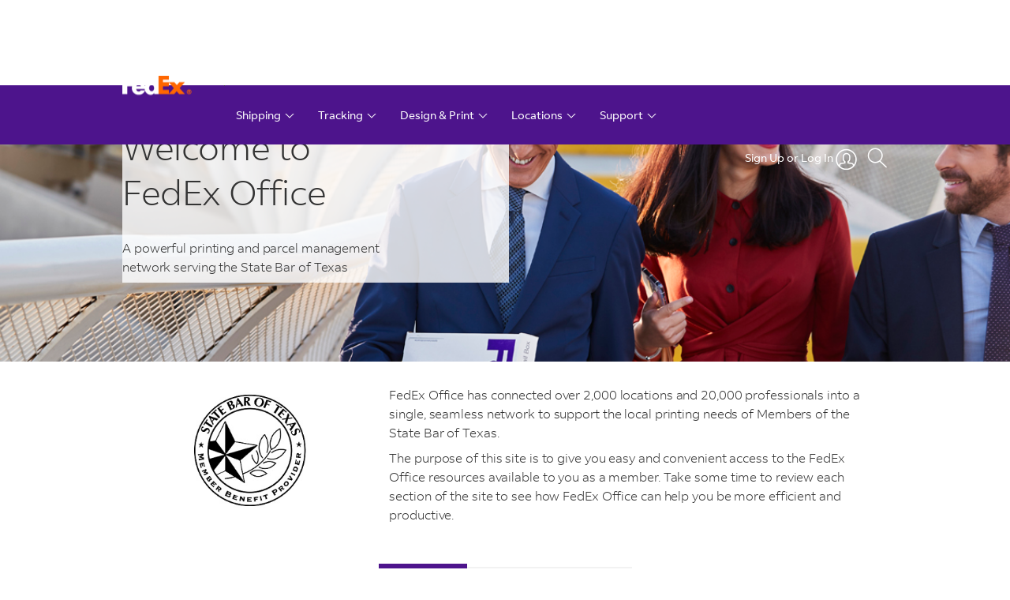

--- FILE ---
content_type: text/html
request_url: https://www.fedex.com/en-us/office/psg/sbot.html
body_size: 32805
content:

<!DOCTYPE HTML>



<html lang="en-us" dir="ltr">

<head>

    

	<meta charset="utf-8"/>
    <meta name="google-site-verification"/>
    <title>State Bar of Texas  | FedEx Office</title>
    <meta http-equiv="X-UA-Compatible" content="IE=edge,chrome=1"/>
    <meta name="description" content="State Bar of Texas"/>
    <meta name="keywords"/>
    <meta name="locale" content="en_us"/>
    <meta name="template" content="topicpage"/>
    <meta name="viewport" content="width=device-width, initial-scale=1"/>
    <meta name="format-detection" content="telephone=no"/>
    <meta name="robots" content="noindex, nofollow"/>
    <link rel="shortcut icon" type="image/x-icon" href="/etc.clientlibs/designs/fedex-common/images/resources/fx-favicon.ico"/>

    <meta property="og:type" content="website"/>
    <meta property="og:site_name" content="FedEx"/>
    <meta property="og:url" content="https://www.fedex.com/en-us/office/psg/sbot.html"/>
    <meta property="og:title" content="State Bar of Texas  | FedEx Office"/>
    <meta property="og:description" content="State Bar of Texas"/>
    <meta property="og:image" content="https://www.fedex.com/content/dam/fedex-com/logos/logo.png"/>
    <meta property="og:twitter_image" content="https://www.fedex.com/content/dam/fedex-com/logos/logo.png"/>

    <link rel="canonical" href="https://www.fedex.com/en-us/office/psg/sbot.html"/>
    
    <script type="text/javascript" src="https://www.fedex.com/assets/51bd35e272ae5cd0a0e5f981ba0cc5db9001192124f"  ></script><script>
        var FDX = {};
        FDX.contextPath = "";

        window.fdx=window.fdx || {};
        fdx.isBrand = "false";
        fdx.context={
            envtVar:"",
            searchUrl:"/services/search",
            isPublishMode:"true"
        };

    </script>
    



<script>
if (!FDX) {
    var FDX = {};
}

FDX.DATALAYER ={};
FDX.DATALAYER.event=[];
FDX.DATALAYER.page = {
        pageInfo: {
             pageName: "sbot",
             locale: "en_us",
             language:"en",
             historicalPageName : "",
             referrer : "",
             toolUsage:"",
             viewPort:"",
             reportSuite:"",
             region: "us",
             country:"us",
             pagePath:"office\/psg\/sbot",
             securePage : "false",
             useWLGN : "true",
             enableRewards : "true",
             wlgnURL : "\/secure\u002Dlogin\/",
             enableCCredirect : "true",
             ccRedirectPath : "https:\/\/www.fedex.com\/en\u002Dus\/logged\u002Din\u002Dhome.html",
             useForgeRockCookie : "true",
             disableVA : "false"
         },
         category: {
        	 pageType:"topicpage",
             primaryCategory: "",
             isApplication:"false",
             appName:"AEM-DART"
         },
         onsiteSearch:{
             term:"",
             suggested: ""
         },
         link:{
        	 data:"",
        	 type:""
         },
         button:{
        	 data:"",
        	 type:""
         },
         assetSearch:{
        	 keyword:"",
        	 type:""
         },
         videos:[
         ]
 };

FDX.DATALAYER.trackData = {
        track:"",
        from: "",
        to: "",
        status: "",
        keyX:""
    };

FDX.DATALAYER.track = {
    isSingleTrack: true,
    trackQuantity: 0,
    trackInfo:[],
};

FDX.DATALAYER.googleAPIFlag=false;
FDX.DATALAYER.inputField='';
FDX.DATALAYER.userType="BRAND_USERTYPE";
  
FDX.DATALAYER.locationApp = {
        googleAPIFlag: "",      

}; 
FDX.DATALAYER.rateShipApp = {
        from:{
        	googleAPIFlag:"",
    		value:""
     },
        to:{
        	googleAPIFlag:"",
    	 	value:""
     }

       
};   

</script>



    
<link rel="stylesheet" href="/etc.clientlibs/fedex-core/clientlibs/clientlib-dependencies.min.da7a38cdc78954b596bf038354f0389d.css" type="text/css">




    
<link rel="stylesheet" href="/etc.clientlibs/fedex-core/clientlibs/clientlib-base-aem.min.9ced7f1ab0330d5b64423b5131368f70.css" type="text/css">
<link rel="stylesheet" href="/etc.clientlibs/core/wcm/components/tabs/v1/tabs/clientlibs/site.min.d54c23ba76bd8648119795790ae83779.css" type="text/css">
<link rel="stylesheet" href="/etc.clientlibs/fedex-core/clientlibs/clientlib-base.min.5e3297e05550d69a219cca812cca64ea.css" type="text/css">




    
<script src="/etc.clientlibs/clientlibs/fedex/secureCheck.min.61a61c4e87a60f1f9c2d2d94643daf08.js"></script>



    
     
    
    
    
    

    
    
    <script type="application/ld+json">{
        "@context": "https://schema.org",
        "@id": "https://www.fedex.com/",
        "@type": "Organization",
        "name": "FedEx",
        "url": "https://www.fedex.com/",
        "logo": "https://cdn.bfldr.com/I22OPSFM/at/b4c73zg6s3qnvfqqjc3tvwx/collective_eng_2c_pos_rgb.svg",
        "sameAs": [
            "https://www.facebook.com/FedEx/",
            "https://twitter.com/fedex",
            "https://www.instagram.com/fedex",
            "https://www.linkedin.com/company/fedex",
            "https://www.youtube.com/fedex",
            "https://www.pinterest.com/fedex"
        ]
    }
    </script>
    
    
    
    
    
    
    
    

    
        <!--  Target Pre-hiding Snippet -->
        <script>
            (function(g,b,d,f){(function(a,c,d){if(a){var e=b.createElement("style");e.id=c;e.innerHTML=d;a.appendChild(e)}})(b.getElementsByTagName("head")[0],"at-body-style",d);setTimeout(function(){var a=b.getElementsByTagName("head")[0];if(a){var c=b.getElementById("at-body-style");c&&a.removeChild(c)}},f)})(window,document,"body {opacity: 0 !important}",3E3);
        </script>
    

    

    

    


        <script type="text/javascript" src="//www.fedex.com/gdl/gdl-fedex.js" async></script>




    


    


    
    
    

    
    
    
    

    
</head>

<body class="page basicpage">

	<div class="fxg-main-content">
                <input type="hidden" id="supportedLocales" value="en,es"/>
		
		
			



			
<div class="experiencefragment HFexperiencefragment">
<div class="cmp-experiencefragment cmp-experiencefragment--header">

    



<div class="xf-content-height">
    


<div class="aem-Grid aem-Grid--12 aem-Grid--default--12 ">
    
    <div class="headerv2 aem-GridColumn aem-GridColumn--default--12">



     <header class="fxg-header fxg-header--sticky   ">
     
     
       
   
     
     
       <fedex-alert-header></fedex-alert-header>
       <fedex-alert-footer></fedex-alert-footer>
     
     
   
     
     
     
   
     
     


<nav class="fxg-nav">
	

		<div class="fxg-wrapper">
				<a class="fxg-header__logo_wrapper" href="https://www.fedex.com/en-us/home.html" target="_self" data-analytics="hdr|Logo" onclick="FDX.DTM.pushLinkInfo(this)" aria-label="FedEx Logo">
					<img src="https://www.fedex.com/content/dam/fedex-com/logos/logo.png" width="100%" height="100%" class="fxg-header__logo" alt="FedEx Logo"/>
				</a>
							<a href="javascript:Void(0)" class="cc-aem-c-button cc-aem-c-button--tertiary cc-aem-u-display--none@x-small-only cc-aem-u-display--none@small-only fxg-skip-to-main-content">Skip to main content</a>
							<div class="fxg-dropdown fxg-global-nav">
								
			 					
			 					
								
								


<div class="aem-Grid aem-Grid--12 aem-Grid--default--12 ">
    
    <div class="dropdown aem-GridColumn aem-GridColumn--default--12">



    
<div class="fxg-dropdown__list">
    <div class="fxg-dropdown__item    ">
        <a href="#" aria-label="Open Shipping Menu" class="fxg-link fxg-dropdown-js " data-analytics="hdr|tab|1|Shipping" onclick="FDX.DTM.pushLinkInfo(this)" target="_self">
            Shipping
        </a>
        <div class="fxg-dropdown__sub-menu">
            
            


<div class="aem-Grid aem-Grid--12 aem-Grid--default--12 ">
    
    <div class="button_v1 aem-GridColumn aem-GridColumn--default--12">



    
    
    
    
    
    

<div class="link fxg-button-link      fxg-tablet--hide fxg-mobile--hide">

    <!--/* Link in not using New FDL and Not Using Target  -->
    
        

        <a href="https://www.fedex.com/en-us/shipping/ship-manager/login.html" aria-label="Create a Shipment" title="Create a Shipment" target="_self" class="  fxg-img-noIcon   fxg-link js-fxgc-init  default    fxg-tablet--hide  fxg-mobile--hide  " data-analytics="hdr|Shipping|link|Create a Shipment" onclick="FDX.DTM.pushLinkInfo(this)" style="color:inherit;">

            
            

            
                

                    Create a Shipment

            
                

            
                

            
                

            
                
        </a>
        
        
        
        
    
        

    <input type="hidden" value="&lt;div class=&#34;alert alert-danger&#34;>Image is not internal. Cannot convert SVG to code.&lt;/div>" id="fxg-externalIconPath"/>

</div>

    

        
        
        
        
        
        
        <div class="link fxg-auth-button-link cc-aem-u-display--none      fxg-tablet--hide fxg-mobile--hide">

            
            
            
                <a href="https://www.fedex.com/shipping/shipEntryAction.do?method=doEntry&link=1&locale=en_US&urlparams=us&sType=F" aria-label="Create a Shipment" title="Create a Shipment" target="_self" class="  fxg-img-noIcon   fxg-link js-fxgc-init  default    fxg-tablet--hide  fxg-mobile--hide  " data-analytics="hdr|Shipping|Auth|link|Create a Shipment" style="color:inherit;">

                    
                    

                    
                        
                            Create a Shipment
                        
                    

                    
                        

                    
                    

                    
                        
                </a>
                
                    
                
                    

            
            

            <input type="hidden" value="&lt;div class=&#34;alert alert-danger&#34;>Image is not internal. Cannot convert SVG to code.&lt;/div>" id="fxg-externalIconPath"/>
        </div>

    

</div>
<div class="button_v1 aem-GridColumn aem-GridColumn--default--12">



    
    
    
    
    
    

<div class="link fxg-button-link     fxg-desktop--hide  ">

    <!--/* Link in not using New FDL and Not Using Target  -->
    
        

        <a href="https://www.fedex.com/shippingplus/en-us/guest" aria-label="Create a Shipment" title="Create a Shipment" target="_self" class="  fxg-img-noIcon   fxg-link js-fxgc-init  default   fxg-desktop--hide     " data-analytics="hdr|Shipping|link|Create a Shipment" onclick="FDX.DTM.pushLinkInfo(this)" style="color:inherit;">

            
            

            
                

                    Create a Shipment

            
                

            
                

            
                

            
                
        </a>
        
        
        
        
    
        

    <input type="hidden" value="&lt;div class=&#34;alert alert-danger&#34;>Image is not internal. Cannot convert SVG to code.&lt;/div>" id="fxg-externalIconPath"/>

</div>

    

</div>
<div class="button_v1 aem-GridColumn aem-GridColumn--default--12">



    
    
    
    
    
    

<div class="link fxg-button-link       ">

    <!--/* Link in not using New FDL and Not Using Target  -->
    
        

        <a href="https://www.fedex.com/en-us/online/rating.html" aria-label="Shipping Rates &amp; Delivery Times" title="Shipping Rates &amp; Delivery Times" target="_self" class="  fxg-img-noIcon   fxg-link js-fxgc-init  default        " data-analytics="hdr|Shipping|link|Shipping Rates &amp; Delivery Times" onclick="FDX.DTM.pushLinkInfo(this)" style="color:inherit;">

            
            

            
                

                    Shipping Rates &amp; Delivery Times

            
                

            
                

            
                

            
                
        </a>
        
        
        
        
    
        

    <input type="hidden" value="&lt;div class=&#34;alert alert-danger&#34;>Image is not internal. Cannot convert SVG to code.&lt;/div>" id="fxg-externalIconPath"/>

</div>

    

</div>
<div class="button_v1 aem-GridColumn aem-GridColumn--default--12">



    
    
    
    
    
    

<div class="link fxg-button-link       ">

    <!--/* Link in not using New FDL and Not Using Target  -->
    
        

        <a href="https://www.fedex.com/en-us/shipping/schedule-manage-pickups.html" aria-label="Schedule &amp; Manage Pickups" title="Schedule &amp; Manage Pickups" target="_self" class="  fxg-img-noIcon   fxg-link js-fxgc-init  default        " data-analytics="hdr|Shipping|link|Schedule &amp; Manage Pickups" onclick="FDX.DTM.pushLinkInfo(this)" style="color:inherit;">

            
            

            
                

                    Schedule &amp; Manage Pickups

            
                

            
                

            
                

            
                
        </a>
        
        
        
        
    
        

    <input type="hidden" value="&lt;div class=&#34;alert alert-danger&#34;>Image is not internal. Cannot convert SVG to code.&lt;/div>" id="fxg-externalIconPath"/>

</div>

    

</div>
<div class="button_v1 aem-GridColumn aem-GridColumn--default--12">



    
    
    
    
    
    

<div class="link fxg-button-link       ">

    <!--/* Link in not using New FDL and Not Using Target  -->
    
        

        <a href="https://www.fedex.com/en-us/shipping/packing.html" aria-label="Packing &amp; Shipping Supplies" title="Packing &amp; Shipping Supplies" target="_self" class="  fxg-img-noIcon   fxg-link js-fxgc-init  default        " data-analytics="hdr|Shipping|link|Packing &amp; Shipping Supplies" onclick="FDX.DTM.pushLinkInfo(this)" style="color:inherit;">

            
            

            
                

                    Packing &amp; Shipping Supplies

            
                

            
                

            
                

            
                
        </a>
        
        
        
        
    
        

    <input type="hidden" value="&lt;div class=&#34;alert alert-danger&#34;>Image is not internal. Cannot convert SVG to code.&lt;/div>" id="fxg-externalIconPath"/>

</div>

    

</div>
<div class="button_v1 aem-GridColumn aem-GridColumn--default--12">



    
    
    
    
    
    

<div class="link fxg-button-link       ">

    <!--/* Link in not using New FDL and Not Using Target  -->
    
        

        <a href="https://www.fedex.com/en-us/shipping/international.html" aria-label="International Shipping Guide" title="International Shipping Guide" target="_self" class="  fxg-img-noIcon   fxg-link js-fxgc-init  default        " data-analytics="hdr|Shipping|link|International Shipping Guide" onclick="FDX.DTM.pushLinkInfo(this)" style="color:inherit;">

            
            

            
                

                    International Shipping Guide

            
                

            
                

            
                

            
                
        </a>
        
        
        
        
    
        

    <input type="hidden" value="&lt;div class=&#34;alert alert-danger&#34;>Image is not internal. Cannot convert SVG to code.&lt;/div>" id="fxg-externalIconPath"/>

</div>

    

</div>
<div class="button_v1 aem-GridColumn aem-GridColumn--default--12">



    
    
    
    
    
    

<div class="link fxg-button-link       ">

    <!--/* Link in not using New FDL and Not Using Target  -->
    
        

        <a href="https://www.fedex.com/en-us/shipping/freight.html" aria-label="Freight" title="Freight" target="_self" class="  fxg-img-default   fxg-link js-fxgc-init  default        " data-analytics="hdr|Shipping|link|Freight" onclick="FDX.DTM.pushLinkInfo(this)" style="color:inherit;">

            
            

            
                

                    Freight

            
                

            
                

            
                

                
                
                
                    

                
                    

                <span class="lock-hide">
                    
                    
                </span>
            
                

            
                
        </a>
        
        
        
        
    
        

    <input type="hidden" value="&lt;div class=&#34;alert alert-danger&#34;>Image is not internal. Cannot convert SVG to code.&lt;/div>" id="fxg-externalIconPath"/>

</div>

    

</div>
<div class="button_v1 aem-GridColumn aem-GridColumn--default--12">



    
    
    
    
    
    

<div class="link fxg-button-link       ">

    <!--/* Link in not using New FDL and Not Using Target  -->
    
        

        <a href="https://www.fedex.com/en-us/shipping/returns.html" aria-label="Manage a Return" title="Manage a Return" target="_self" class="  fxg-img-noIcon   fxg-link js-fxgc-init  default        " data-analytics="hdr|Shipping|link|Manage a Return" onclick="FDX.DTM.pushLinkInfo(this)" style="color:inherit;">

            
            

            
                

                    Manage a Return

            
                

            
                

            
                

            
                
        </a>
        
        
        
        
    
        

    <input type="hidden" value="&lt;div class=&#34;alert alert-danger&#34;>Image is not internal. Cannot convert SVG to code.&lt;/div>" id="fxg-externalIconPath"/>

</div>

    

</div>
<div class="button_v1 aem-GridColumn aem-GridColumn--default--12">



    
    
    
    
    
    

<div class="link fxg-button-link       ">

    <!--/* Link in not using New FDL and Not Using Target  -->
    
        

        <a href="https://www.fedex.com/en-us/shipping.html" aria-label="ALL SHIPPING SERVICES" title="ALL SHIPPING SERVICES" target="_self" class="  fxg-img-noIcon   fxg-link js-fxgc-init  fxg-link--blue        " data-analytics="hdr|Shipping|link|ALL SHIPPING SERVICES" onclick="FDX.DTM.pushLinkInfo(this)" style="color:inherit;">

            
            

            
                

                    ALL SHIPPING SERVICES

            
                

            
                

            
                

            
                
        </a>
        
        
        
        
    
        

    <input type="hidden" value="&lt;div class=&#34;alert alert-danger&#34;>Image is not internal. Cannot convert SVG to code.&lt;/div>" id="fxg-externalIconPath"/>

</div>

    

</div>

    
</div>

        </div>
    </div>
</div>
  

</div>
<div class="dropdown aem-GridColumn aem-GridColumn--default--12">



    
<div class="fxg-dropdown__list">
    <div class="fxg-dropdown__item    ">
        <a href="#" aria-label="Open Tracking Menu" class="fxg-link fxg-dropdown-js " data-analytics="hdr|tab|2|Tracking" onclick="FDX.DTM.pushLinkInfo(this)" target="_self">
            Tracking
        </a>
        <div class="fxg-dropdown__sub-menu">
            
            


<div class="aem-Grid aem-Grid--12 aem-Grid--default--12 ">
    
    <div class="tracking_module_v1 aem-GridColumn aem-GridColumn--default--12">


<div class="fxg-tracking-module fxg-field__default   ">
  <form method="POST" action="#" class="fxg-form" id="HeaderTrackingModule">
    <div class="fxg-field">
      
      <label class="fxg-field__label" for="trackingModuleTrackingNum">Tracking ID
      </label>
      
      <input id="trackingModuleTrackingNum" tabindex="0" type="text" class="fxg-field__input-text fxg-field__input--required" name="trackingNumber" required title="Tracking ID" placeholder="Tracking ID" aria-required="true" data-errmsg="Please enter at least one tracking number."/>
      
      
      
      
      <div class="fxg-field__error_text">
        <svg fill="#de002e" height="8px" width="8px" version="1.1" id="Capa_1" xmlns="http://www.w3.org/2000/svg" xmlns:xlink="http://www.w3.org/1999/xlink" viewBox="0 0 460.77 460.77" xml:space="preserve" stroke="#de002e" stroke-width="0.00460775">
          <g stroke-width="0"/>
          <g stroke-linecap="round" stroke-linejoin="round"/>
          <g>
            <path d="M285.08,230.397L456.218,59.27c6.076-6.077,6.076-15.911,0-21.986L423.511,4.565c-2.913-2.911-6.866-4.55-10.992-4.55 c-4.127,0-8.08,1.639-10.993,4.55l-171.138,171.14L59.25,4.565c-2.913-2.911-6.866-4.55-10.993-4.55 c-4.126,0-8.08,1.639-10.992,4.55L4.558,37.284c-6.077,6.075-6.077,15.909,0,21.986l171.138,171.128L4.575,401.505 c-6.074,6.077-6.074,15.911,0,21.986l32.709,32.719c2.911,2.911,6.865,4.55,10.992,4.55c4.127,0,8.08-1.639,10.994-4.55 l171.117-171.12l171.118,171.12c2.913,2.911,6.866,4.55,10.993,4.55c4.128,0,8.081-1.639,10.992-4.55l32.709-32.719 c6.074-6.075,6.074-15.909,0-21.986L285.08,230.397z"/>
          </g>
        </svg>
        <span>Please enter at least one tracking number.</span>
      </div>
      
      <input type="hidden" id="dataAnalyticsTrackModule" value="hdr|Tracking|button|Track"/>
      <input type="hidden" id="trackURL"/>
      <input type="hidden" id="trackPlaceholder" value="Tracking ID"/>
    </div>
    
    
    <button type="submit" aria-label="Click here to track your package" class="cc-aem-c-button cc-aem-c-button--primary" data-analytics="hdr|Tracking|button|Track" target="_blank">
      TRACK
      <svg xmlns="http://www.w3.org/2000/svg" width="24" height="24" viewBox="0 0 24 24" fill="none">
        <path d="M14 3L23 12L14 21" stroke-width="2" stroke-linejoin="round"/>
        <path d="M23 12H0" stroke-width="2" stroke-linejoin="round"/>
      </svg>
    </button>
  </form>
</div>
</div>
<div class="button_v1 aem-GridColumn aem-GridColumn--default--12">



    
    
    
    
    
    

<div class="link fxg-button-link       ">

    <!--/* Link in not using New FDL and Not Using Target  -->
    
        

        <a href="https://www.fedex.com/fedextracking/" aria-label="Advanced Shipment Tracking" title="Advanced Shipment Tracking" target="_self" class="  fxg-img-noIcon   fxg-link js-fxgc-init  default        " data-analytics="hdr|Tracking|link|Advanced Shipment Tracking" onclick="FDX.DTM.pushLinkInfo(this)" style="color:inherit;">

            
            

            
                

                    Advanced Shipment Tracking

            
                

            
                

            
                

            
                
        </a>
        
        
        
        
    
        

    <input type="hidden" value="&lt;div class=&#34;alert alert-danger&#34;>Image is not internal. Cannot convert SVG to code.&lt;/div>" id="fxg-externalIconPath"/>

</div>

    

</div>
<div class="button_v1 aem-GridColumn aem-GridColumn--default--12">



    
    
    
    
    
    

<div class="link fxg-button-link       ">

    <!--/* Link in not using New FDL and Not Using Target  -->
    
        

        <a href="https://www.fedex.com/fdmenrollment/" aria-label="Manage Your Delivery" title="Manage Your Delivery" target="_self" class="  fxg-img-noIcon   fxg-link js-fxgc-init  default        " data-analytics="hdr|Tracking|link|Manage Your Delivery" onclick="FDX.DTM.pushLinkInfo(this)" style="color:inherit;">

            
            

            
                

                    Manage Your Delivery

            
                

            
                

            
                

            
                
        </a>
        
        
        
        
    
        

    <input type="hidden" value="&lt;div class=&#34;alert alert-danger&#34;>Image is not internal. Cannot convert SVG to code.&lt;/div>" id="fxg-externalIconPath"/>

</div>

    

</div>
<div class="button_v1 aem-GridColumn aem-GridColumn--default--12">



    
    
    
    
    
    

<div class="link fxg-button-link       ">

    <!--/* Link in not using New FDL and Not Using Target  -->
    
        

        <a href="https://www.fedex.com/en-us/tracking.html" aria-label="All Tracking Services" title="All Tracking Services" target="_self" class="  fxg-img-noIcon   fxg-link js-fxgc-init  fxg-link--blue        " data-analytics="hdr|Tracking|link|ALL TRACKING SERVICES" onclick="FDX.DTM.pushLinkInfo(this)" style="color:inherit;">

            
            

            
                

                    ALL TRACKING SERVICES

            
                

            
                

            
                

            
                
        </a>
        
        
        
        
    
        

    <input type="hidden" value="&lt;div class=&#34;alert alert-danger&#34;>Image is not internal. Cannot convert SVG to code.&lt;/div>" id="fxg-externalIconPath"/>

</div>

    

</div>

    
</div>

        </div>
    </div>
</div>
  

</div>
<div class="dropdown aem-GridColumn aem-GridColumn--default--12">



    
<div class="fxg-dropdown__list">
    <div class="fxg-dropdown__item    ">
        <a href="#" aria-label="Open Design &amp; Print menu" class="fxg-link fxg-dropdown-js " data-analytics="hdr|tab|3|design &amp; print" onclick="FDX.DTM.pushLinkInfo(this)" target="_self">
            Design &amp; Print
        </a>
        <div class="fxg-dropdown__sub-menu">
            
            


<div class="aem-Grid aem-Grid--12 aem-Grid--default--12 ">
    
    <div class="button_v1 aem-GridColumn aem-GridColumn--default--12">



    
    
    
    
    
    

<div class="link fxg-button-link       ">

    <!--/* Link in not using New FDL and Not Using Target  -->
    
        

        <a href="https://www.office.fedex.com/default/all-print-products.html" aria-label="Explore Print, Products &amp; Design" title="Explore Print, Products &amp; Design" target="_self" class="  fxg-img-noIcon   fxg-link js-fxgc-init  default        " data-analytics="hdr|Design &amp; Print|link|Explore Print, Products &amp; Design" onclick="FDX.DTM.pushLinkInfo(this)" style="color:inherit;">

            
            

            
                

                    Explore Print, Products &amp; Design

            
                

            
                

            
                

            
                
        </a>
        
        
        
        
    
        

    <input type="hidden" value="&lt;div class=&#34;alert alert-danger&#34;>Image is not internal. Cannot convert SVG to code.&lt;/div>" id="fxg-externalIconPath"/>

</div>

    

</div>
<div class="button_v1 aem-GridColumn aem-GridColumn--default--12">



    
    
    
    
    
    

<div class="link fxg-button-link       ">

    <!--/* Link in not using New FDL and Not Using Target  -->
    
        

        <a href="https://www.office.fedex.com/default/services" aria-label="Browse Services" title="Browse Services" target="_self" class="  fxg-img-noIcon   fxg-link js-fxgc-init  default        " data-analytics="hdr|Design &amp; Print|link|Browse Services" onclick="FDX.DTM.pushLinkInfo(this)" style="color:inherit;">

            
            

            
                

                    Browse Services

            
                

            
                

            
                

            
                
        </a>
        
        
        
        
    
        

    <input type="hidden" value="&lt;div class=&#34;alert alert-danger&#34;>Image is not internal. Cannot convert SVG to code.&lt;/div>" id="fxg-externalIconPath"/>

</div>

    

</div>
<div class="button_v1 aem-GridColumn aem-GridColumn--default--12">



    
    
    
    
    
    

<div class="link fxg-button-link       ">

    <!--/* Link in not using New FDL and Not Using Target  -->
    
        

        <a href="https://www.office.fedex.com/" aria-label="Visit New Marketplace" title="Visit New Marketplace" target="_self" class="  fxg-img-noIcon   fxg-link js-fxgc-init  fxg-link--blue        " data-analytics="hdr|Design &amp; Print|link|VISIT NEW MARKETPLACE" onclick="FDX.DTM.pushLinkInfo(this)" style="color:inherit;">

            
            

            
                

                    VISIT NEW MARKETPLACE

            
                

            
                

            
                

            
                
        </a>
        
        
        
        
    
        

    <input type="hidden" value="&lt;div class=&#34;alert alert-danger&#34;>Image is not internal. Cannot convert SVG to code.&lt;/div>" id="fxg-externalIconPath"/>

</div>

    

</div>

    
</div>

        </div>
    </div>
</div>
  

</div>
<div class="dropdown aem-GridColumn aem-GridColumn--default--12">



    
<div class="fxg-dropdown__list">
    <div class="fxg-dropdown__item    ">
        <a href="#" aria-label="Open Locations Menu" class="fxg-link fxg-dropdown-js " data-analytics="hdr|tab|4|Locations" onclick="FDX.DTM.pushLinkInfo(this)" target="_self">
            Locations
        </a>
        <div class="fxg-dropdown__sub-menu">
            
            


<div class="aem-Grid aem-Grid--12 aem-Grid--default--12 ">
    
    <div class="button_v1 aem-GridColumn aem-GridColumn--default--12">



    
    
    
    
    
    

<div class="link fxg-button-link       ">

    <!--/* Link in not using New FDL and Not Using Target  -->
    
        

        <a href="https://www.fedex.com/en-us/shipping/drop-off-package.html" aria-label="Drop Off a Package" title="Drop Off a Package" target="_self" class="  fxg-img-noIcon   fxg-link js-fxgc-init  default        " data-analytics="hdr|Locations|link|Drop Off a Package" onclick="FDX.DTM.pushLinkInfo(this)" style="color:inherit;">

            
            

            
                

                    Drop Off a Package

            
                

            
                

            
                

            
                
        </a>
        
        
        
        
    
        

    <input type="hidden" value="&lt;div class=&#34;alert alert-danger&#34;>Image is not internal. Cannot convert SVG to code.&lt;/div>" id="fxg-externalIconPath"/>

</div>

    

</div>
<div class="button_v1 aem-GridColumn aem-GridColumn--default--12">



    
    
    
    
    
    

<div class="link fxg-button-link       ">

    <!--/* Link in not using New FDL and Not Using Target  -->
    
        

        <a href="https://local.fedex.com/en-us" aria-label="Find a Location" title="Find a Location" target="_self" class="  fxg-img-noIcon   fxg-link js-fxgc-init  fxg-link--blue        " data-analytics="hdr|Locations|link|Find a Location" onclick="FDX.DTM.pushLinkInfo(this)" style="color:inherit;">

            
            

            
                

                    Find a Location

            
                

            
                

            
                

            
                
        </a>
        
        
        
        
    
        

    <input type="hidden" value="&lt;div class=&#34;alert alert-danger&#34;>Image is not internal. Cannot convert SVG to code.&lt;/div>" id="fxg-externalIconPath"/>

</div>

    

</div>

    
</div>

        </div>
    </div>
</div>
  

</div>
<div class="dropdown aem-GridColumn aem-GridColumn--default--12">



    
<div class="fxg-dropdown__list">
    <div class="fxg-dropdown__item    ">
        <a href="#" aria-label="Open Customer Support Menu" class="fxg-link fxg-dropdown-js " data-analytics="hdr|tab|5|Support" onclick="FDX.DTM.pushLinkInfo(this)" target="_self">
            Support
        </a>
        <div class="fxg-dropdown__sub-menu">
            
            


<div class="aem-Grid aem-Grid--12 aem-Grid--default--12 ">
    
    <div class="button_v1 aem-GridColumn aem-GridColumn--default--12">



    
    
    
    
    
    

<div class="link fxg-button-link       ">

    <!--/* Link in not using New FDL and Not Using Target  -->
    
        

        <a href="https://www.fedex.com/en-us/small-business.html" aria-label="Small Business Center" title="Small Business Center" target="_self" class="  fxg-img-noIcon   fxg-link js-fxgc-init  default        " data-analytics="hdr|Support|link|Small Business Center" onclick="FDX.DTM.pushLinkInfo(this)" style="color:inherit;">

            
            

            
                

                    Small Business Center

            
                

            
                

            
                

            
                
        </a>
        
        
        
        
    
        

    <input type="hidden" value="&lt;div class=&#34;alert alert-danger&#34;>Image is not internal. Cannot convert SVG to code.&lt;/div>" id="fxg-externalIconPath"/>

</div>

    

</div>
<div class="button_v1 aem-GridColumn aem-GridColumn--default--12">



    
    
    
    
    
    

<div class="link fxg-button-link       ">

    <!--/* Link in not using New FDL and Not Using Target  -->
    
        

        <a href="https://www.fedex.com/en-us/service-guide.html" aria-label="Shipping Service Guide" title="Shipping Service Guide" target="_self" class="  fxg-img-noIcon   fxg-link js-fxgc-init  default        " data-analytics="hdr|Support|link|FedEx Service Guide" onclick="FDX.DTM.pushLinkInfo(this)" style="color:inherit;">

            
            

            
                

                    FedEx Service Guide

            
                

            
                

            
                

            
                
        </a>
        
        
        
        
    
        

    <input type="hidden" value="&lt;div class=&#34;alert alert-danger&#34;>Image is not internal. Cannot convert SVG to code.&lt;/div>" id="fxg-externalIconPath"/>

</div>

    

</div>
<div class="button_v1 aem-GridColumn aem-GridColumn--default--12">



    
    
    
    
    
    

<div class="link fxg-button-link       ">

    <!--/* Link in not using New FDL and Not Using Target  -->
    
        

        <a href="https://www.fedex.com/en-us/manage-account.html" aria-label="Account Management Tools" title="Account Management Tools" target="_self" class="  fxg-img-noIcon   fxg-link js-fxgc-init  default        " data-analytics="hdr|Support|link|Account Management Tools" onclick="FDX.DTM.pushLinkInfo(this)" style="color:inherit;">

            
            

            
                

                    Account Management Tools

            
                

            
                

            
                

            
                
        </a>
        
        
        
        
    
        

    <input type="hidden" value="&lt;div class=&#34;alert alert-danger&#34;>Image is not internal. Cannot convert SVG to code.&lt;/div>" id="fxg-externalIconPath"/>

</div>

    

</div>
<div class="button_v1 aem-GridColumn aem-GridColumn--default--12">



    
    
    
    
    
    

<div class="link fxg-button-link       ">

    <!--/* Link in not using New FDL and Not Using Target  -->
    
        

        <a href="https://www.fedex.com/en-us/customer-support/faqs.html" aria-label="Frequently Asked Questions" title="Frequently Asked Questions" target="_self" class="  fxg-img-noIcon   fxg-link js-fxgc-init  default        " data-analytics="hdr|Support|link|Frequently Asked Questions" onclick="FDX.DTM.pushLinkInfo(this)" style="color:inherit;">

            
            

            
                

                    Frequently Asked Questions

            
                

            
                

            
                

            
                
        </a>
        
        
        
        
    
        

    <input type="hidden" value="&lt;div class=&#34;alert alert-danger&#34;>Image is not internal. Cannot convert SVG to code.&lt;/div>" id="fxg-externalIconPath"/>

</div>

    

</div>
<div class="button_v1 aem-GridColumn aem-GridColumn--default--12">



    
    
    
    
    
    

<div class="link fxg-button-link       ">

    <!--/* Link in not using New FDL and Not Using Target  -->
    
        

        <a href="https://www.fedex.com/en-us/customer-support/claims.html" aria-label="File a Claim" title="File a Claim" target="_self" class="  fxg-img-noIcon   fxg-link js-fxgc-init  default        " data-analytics="hdr|Support|link|File a Claim" onclick="FDX.DTM.pushLinkInfo(this)" style="color:inherit;">

            
            

            
                

                    File a Claim

            
                

            
                

            
                

            
                
        </a>
        
        
        
        
    
        

    <input type="hidden" value="&lt;div class=&#34;alert alert-danger&#34;>Image is not internal. Cannot convert SVG to code.&lt;/div>" id="fxg-externalIconPath"/>

</div>

    

</div>
<div class="button_v1 aem-GridColumn aem-GridColumn--default--12">



    
    
    
    
    
    

<div class="link fxg-button-link       ">

    <!--/* Link in not using New FDL and Not Using Target  -->
    
        

        <a href="https://www.fedex.com/en-us/billing-online.html" aria-label="Billing and Invoicing" title="Billing and Invoicing" target="_self" class="  fxg-img-noIcon   fxg-link js-fxgc-init  default        " data-analytics="hdr|Support|link|Billing &amp; Invoicing" onclick="FDX.DTM.pushLinkInfo(this)" style="color:inherit;">

            
            

            
                

                    Billing &amp; Invoicing

            
                

            
                

            
                

            
                
        </a>
        
        
        
        
    
        

    <input type="hidden" value="&lt;div class=&#34;alert alert-danger&#34;>Image is not internal. Cannot convert SVG to code.&lt;/div>" id="fxg-externalIconPath"/>

</div>

    

</div>
<div class="button_v1 aem-GridColumn aem-GridColumn--default--12">



    
    
    
    
    
    

<div class="link fxg-button-link       ">

    <!--/* Link in not using New FDL and Not Using Target  -->
    
        

        <a href="https://www.fedex.com/en-us/customer-support.html" aria-label="Contact Customer Support" title="Contact Customer Support" target="_self" class="  fxg-img-noIcon   fxg-link js-fxgc-init  fxg-link--blue        " data-analytics="hdr|Support|link|Customer Support" onclick="FDX.DTM.pushLinkInfo(this)" style="color:inherit;">

            
            

            
                

                    Customer Support

            
                

            
                

            
                

            
                
        </a>
        
        
        
        
    
        

    <input type="hidden" value="&lt;div class=&#34;alert alert-danger&#34;>Image is not internal. Cannot convert SVG to code.&lt;/div>" id="fxg-externalIconPath"/>

</div>

    

</div>

    
</div>

        </div>
    </div>
</div>
  

</div>

    
</div>

								
									
								
							</div>

							<div class="fdx-utilityWrap" data-showUtilityNav="yes">

								
								
									
									

										




    <input type="hidden" id="wlgn-secure-link" value="true"/>                      
    
        <div class="fxg-user-options">
            <div class="fxg-user-options__option fxg-user-options__sign-in    " id="global-login-wrapper">
                <a href="#" class="fxg-link fxg-dropdown-js" id="fxg-dropdown-signIn" data-default-signintext="Sign Up or Log In"><span aria-hidden="true" class="fxg-user-options__sign-in-text">Sign Up or Log In </span><img class="fxg-user-options__icon" alt="Sign Up or Log In" src="https://www.fedex.com/content/dam/fedex-com/common/sprite-placeholder.png" width="100%" height="100%"/></a>
                <div class="fxg-dropdown__sub-menu utility-nav-dropdown__sub-menu" data-util-nav-jcr-path="/content/experience-fragments/fedex-com/global/en_us/header/master/jcr:content/root/headerv2/global_nav/utility_navigation">
                    
                    
                    
                    <div class="wlgnlink-class">
                        


<div class="aem-Grid aem-Grid--12 aem-Grid--default--12 ">
    
    <div class="button_v1 aem-GridColumn aem-GridColumn--default--12">



    
    
    
    
    
    

<div class="link fxg-button-link       ">

    <!--/* Link in not using New FDL and Not Using Target  -->
    
        

        <a href="https://www.fedex.com/secure-login/en-us/" aria-label="SIGN UP / LOG IN" title="SIGN UP / LOG IN" target="_self" class="  fxg-img-noIcon   fxg-link js-fxgc-init  fxg-link--blue        " data-analytics="hdr|Sign Up or Log In|link|SIGN UP / LOG IN" onclick="FDX.DTM.pushLinkInfo(this)" style="color:inherit;">

            
            

            
                

                    SIGN UP / LOG IN

            
                

            
                

            
                

            
                
        </a>
        
        
        
        
    
        

    <input type="hidden" value="&lt;div class=&#34;alert alert-danger&#34;>Image is not internal. Cannot convert SVG to code.&lt;/div>" id="fxg-externalIconPath"/>

</div>

    

</div>
<div class="button_v1 aem-GridColumn aem-GridColumn--default--12">



    
    
    
    
    
    

<div class="link fxg-button-link       ">

    <!--/* Link in not using New FDL and Not Using Target  -->
    
        

        <a href="https://www.fedex.com/profile-overview" aria-label="My profile" title="My profile" target="_self" class="  fxg-img-noIcon   fxg-link js-fxgc-init  default        " data-analytics="hdr|Sign Up or Log In|link|My profile" onclick="FDX.DTM.pushLinkInfo(this)" style="color:inherit;">

            
            

            
                

                    My profile

            
                

            
                

            
                

            
                
        </a>
        
        
        
        
    
        

    <input type="hidden" value="&lt;div class=&#34;alert alert-danger&#34;>Image is not internal. Cannot convert SVG to code.&lt;/div>" id="fxg-externalIconPath"/>

</div>

    

</div>
<div class="button_v1 aem-GridColumn aem-GridColumn--default--12">



    
    
    
    
    
    

<div class="link fxg-button-link       ">

    <!--/* Link in not using New FDL and Not Using Target  -->
    
        

        <a href="https://www.fedex.com/apps/shipadmin/" aria-label="Administrative tools" title="Administrative tools" target="_self" class="  fxg-img-noIcon   fxg-link js-fxgc-init  default        " data-analytics="hdr|Sign Up or Log In|link|Administrative tools" onclick="FDX.DTM.pushLinkInfo(this)" style="color:inherit;">

            
            

            
                

                    Administrative tools

            
                

            
                

            
                

            
                
        </a>
        
        
        
        
    
        

    <input type="hidden" value="&lt;div class=&#34;alert alert-danger&#34;>Image is not internal. Cannot convert SVG to code.&lt;/div>" id="fxg-externalIconPath"/>

</div>

    

</div>
<div class="button_v1 aem-GridColumn aem-GridColumn--default--12">



    
    
    
    
    
    

<div class="link fxg-button-link       ">

    <!--/* Link in not using New FDL and Not Using Target  -->
    
        

        <a href="https://page.message.fedex.com/emailpreferences/login" aria-label="Email preferences" title="Email preferences" target="_self" class="  fxg-img-noIcon   fxg-link js-fxgc-init  default        " data-analytics="hdr|Sign Up or Log In|link|Email preferences" onclick="FDX.DTM.pushLinkInfo(this)" style="color:inherit;">

            
            

            
                

                    Email preferences

            
                

            
                

            
                

            
                
        </a>
        
        
        
        
    
        

    <input type="hidden" value="&lt;div class=&#34;alert alert-danger&#34;>Image is not internal. Cannot convert SVG to code.&lt;/div>" id="fxg-externalIconPath"/>

</div>

    

</div>
<div class="button_v1 aem-GridColumn aem-GridColumn--default--12">



    
    
    
    
    
    

<div class="link fxg-button-link       ">

    <!--/* Link in not using New FDL and Not Using Target  -->
    
        

        <a href="https://www.fedex.com/swab/AddressMain.do?locale=en_US" aria-label="Address book" title="Address book" target="_self" class="  fxg-img-noIcon   fxg-link js-fxgc-init  default        " data-analytics="hdr|Sign Up or Log In|link|Address book" onclick="FDX.DTM.pushLinkInfo(this)" style="color:inherit;">

            
            

            
                

                    Address book

            
                

            
                

            
                

            
                
        </a>
        
        
        
        
    
        

    <input type="hidden" value="&lt;div class=&#34;alert alert-danger&#34;>Image is not internal. Cannot convert SVG to code.&lt;/div>" id="fxg-externalIconPath"/>

</div>

    

</div>
<div class="button_v1 aem-GridColumn aem-GridColumn--default--12">



    
    
    
    
    
    

<div class="link fxg-button-link       ">

    <!--/* Link in not using New FDL and Not Using Target  -->
    
        

        <a href="https://www.fedex.com/en-us/billing-online.html" aria-label="View &amp; pay bill" title="View &amp; pay bill" target="_self" class="  fxg-img-noIcon   fxg-link js-fxgc-init  default        " data-analytics="hdr|Sign Up or Log In|link|View &amp; pay bill" onclick="FDX.DTM.pushLinkInfo(this)" style="color:inherit;">

            
            

            
                

                    View &amp; pay bill

            
                

            
                

            
                

            
                
        </a>
        
        
        
        
    
        

    <input type="hidden" value="&lt;div class=&#34;alert alert-danger&#34;>Image is not internal. Cannot convert SVG to code.&lt;/div>" id="fxg-externalIconPath"/>

</div>

    

</div>
<div class="button_v1 aem-GridColumn aem-GridColumn--default--12">



    
    
    
    
    
    

<div class="link fxg-button-link       ">

    <!--/* Link in not using New FDL and Not Using Target  -->
    
        

        <a href="https://www.fedex.com/ecap/report" aria-label="Reporting" title="Reporting" target="_self" class="  fxg-img-default   fxg-link js-fxgc-init  default        " data-analytics="hdr|Sign Up or Log In|link|Reporting" onclick="FDX.DTM.pushLinkInfo(this)" style="color:inherit;">

            
            

            
                

                    Reporting

            
                

            
                

            
                

                
                
                
                    

                
                    

                <span class="lock-hide">
                    
                    
                </span>
            
                

            
                
        </a>
        
        
        
        
    
        

    <input type="hidden" value="&lt;div class=&#34;alert alert-danger&#34;>Image is not internal. Cannot convert SVG to code.&lt;/div>" id="fxg-externalIconPath"/>

</div>

    

</div>
<div class="richtext parbase aem-GridColumn aem-GridColumn--default--12">


  <input id="justifyRteRtl" type="hidden" value="false"/>
  
   
  
  



<div class="cc-aem-c-richtext cc-aem-u-align--left@x-small-only cc-aem-u-align--left@small   cc-aem-u-align--left@x-small-only cc-aem-u-align--left@small   " style="color:;" data-emptytext="Rich Text"><p><span class="fxg-font-size-14"><a title="Open an account" data-analytics="hdr|Sign Up or Log In|link|Open an account" href="https://www.fedex.com/en-us/open-account.html">Open an account</a> to save on shipping costs, time-saving tools and more!</span></p> </div>
     
    
  </div>

    
</div>

                    </div>
                    
                    
                </div>
            </div>
            <div class="fxg-user-options__option fxg-user-options__search-btn   ">
                <a href="javascript:void(0)"><img class="fxg-user-options__icon" alt="Search" src="https://www.fedex.com/content/dam/fedex-com/common/sprite-placeholder.png" width="100%" height="100%"/></a>
            </div>
            
            
                <button id="fxg-mobile-menu-btn" class="hamburger hamburger--slider fxg-user-options__menu-btn" type="button" data-label-open="Hamburger Menu" data-label-close="Close Menu" aria-label="Hamburger Menu">
                    <span class="hamburger-box" tabindex="-1">
                        <span class="hamburger-inner" tabindex="-1">Menu</span>
                    </span>
                </button>


                <div class="fxg-search   ">
                    <div class="fxg-user-options__option fxg-user-options__search js-fxg-search">
                        <div class="fxg-user-options__search__input">
                            <form class="fxg-form" method="POST" action="#" id="fxg-search-header" autocomplete="off">
                                <label for="fxg-search-text" aria-hidden="true" style="position:absolute;display:none;"></label>
                                <input type="text" id="fxg-search-text" class="fxg-user-options__search-field fxg-search-js search_closeMark" placeholder="Search or Tracking Numbers" title="Search or Tracking Numbers" aria-label="Search or Tracking Numbers"/>
                                <input type="hidden" id="fxg-track-url"/>  
                                <input type="hidden" id="fxg-search-url"/>  
                                <input type="hidden" id="fxg-search-coveoSearchHub" name="coveoSearchHub" value="fedex-searchhub"/>
                                <input type="hidden" id="fxg-search-coveoSearchApiKey" name="coveoSearchApiKey" value="xxdda52288-96a4-4054-a875-efaf8fb81ce5"/>
                                <input type="hidden" id="fxg-search-coveoSuggestionsApiUrl" name="coveoSuggestionsApiUrl" value="https://platform.cloud.coveo.com/rest/search/v2/querySuggest"/>
                                <input type="hidden" id="fxg-search-coveoAnalyticsApiUrl" name="coveoAnalyticsApiUrl" value="https://analytics.cloud.coveo.com/rest/ua/v15/analytics/search"/>
                                <a href="javascript:void(0)" id="fxg-search-icon" class="fxg-search-icon js-fxg-search-btn" aria-label="Search"><img class="fxg-user-options__icon fxg-search-btn" alt="Search" src="https://www.fedex.com/content/dam/fedex-com/common/sprite-placeholder.png" width="100%" height="100%"/></a>
                            </form>
                        </div>
                        <a href="javascript:void(0)" class="fxg-search-close-btn" aria-label="Exit Search "><img class="fxg-user-options__icon fxg-close-btn" alt="Exit Search " src="https://www.fedex.com/content/dam/fedex-com/common/sprite-placeholder.png" width="100%" height="100%"/></a>
                    </div>
                    <div class="fxg-user-options__search-results fxg-search-results">
                        <div class="fxg-search-results__row fxg-search-results__title">
                            <span>Top Searched </span>
                        </div>
                           
                         
                        
                      
                    </div>
                </div>

        </div>

        
									

										

							</div>

		</div>
		<input type="hidden" id="header-new-structure" value="false"/>
	
</nav>

     
     
   
     
     
     
   
     
     
         <fedex-cookie-consent></fedex-cookie-consent>
       
     
     
     <!--/* BACK TO TOP START  -->

    

   </header>
   
   </div>

    
</div>

</div></div>

    
</div>
<div class="breadcrumbs_v1">



    
     </div>
<div class="h1title">
</div>
<div class="root responsivegrid">


<div class="aem-Grid aem-Grid--12 aem-Grid--default--12 ">
    
    <div class="responsivegrid aem-GridColumn--default--none aem-GridColumn aem-GridColumn--default--12 aem-GridColumn--offset--default--0">


<div class="aem-Grid aem-Grid--12 aem-Grid--default--12 ">
    
    <div class="hero_landingpage_v1 aem-GridColumn aem-GridColumn--default--12">





    
<script src="/etc.clientlibs/clientlibs/granite/jquery.min.cee8557e8779d371fe722bbcdd3b3eb7.js"></script>
<script src="/etc.clientlibs/clientlibs/granite/utils.min.4a192b590a2c2926fb000264370c0588.js"></script>
<script src="/etc.clientlibs/clientlibs/granite/jquery/granite.min.543d214c88dfa6f4a3233b630c82d875.js"></script>
<script src="/etc.clientlibs/foundation/clientlibs/jquery.min.dd9b395c741ce2784096e26619e14910.js"></script>
<script src="/etc.clientlibs/clientlibs/fedex/kalturavideopicker/clientlib-appInit.min.0eb02f46137a1acf1adb40b2622fa5ee.js"></script>













<div class="fxg-landing-hero fxg-landing-hero--has-video clearfix    ">
  <script type="application/json" data-config="js-landinghero-container-config">
    {
      "desktopH1Alignment": "left",
      "tabletH1Alignment": "left",
      "mobileH1Alignment": "left",
      "mobileTextAlignment": "center",
      "desktopTextAlignment": "left",
      "tabletTextAlignment": "left",
      "textColor": "#333333",
      "tabletTextColor": "#333333",
      "mobileTextColor": "#333333",
      "desktopTitleWidthStyleString": "max-width:350px;",
      "desktopSubtextWidthStyleString": "max-width:350px;"
    }
  </script>
  
  
  
  

  <div class="fxg-landing-heroMobileVideo">
    
    
    <div class="fxg-landing-hero__mobile-image">
      <img alt="Three professionals walking across a bridge discussing work." width="100%" height="100%" src="/content/dam/fedex/lac-latin-america/images/mx_en_2020_03_local_web_hero-image-Banner1200x350_mkt.jpg"/>
    </div>
    
    
    
    
  </div>

  
    

    
      

      
      
      <div class="fxg-landing-hero__background-image fxg-landing-hero-flex-row focal-x2y1--desktop focal-x2y1--desktop" data-main-image="/content/dam/fedex/lac-latin-america/images/mx_en_2020_03_local_web_hero-image-Banner1200x350_mkt.jpg" data-tablet-image="/content/dam/fedex/lac-latin-america/images/mx_en_2020_03_local_web_hero-image-Banner1200x350_mkt.jpg" data-mask-type="none">
        
        

        <div class="fxg-wrapper  fxg-heading-align fxg-wrapper-align-content-left" style="height: 0%">
          <div class="cc-aem-u-align--left@medium-wide fxg-landing-hero-bg">
            
            
            <div class="fxg-landing-hero-title-wrapper fxg-landing-hero-bg-heading">
              <h1 class="cc-aem-c-heading cc-aem-c-heading--h1 fxg-landing-hero-page fxg-hero-title" style="max-width:350px;" data-desktop-align="display: inline-block; text-align: left; color: #333333; max-width:350px;" data-tablet-align="display: inline-block; text-align: left; color: #333333; max-width:350px;" data-mobile-align="text-align: left; color:#333333;">
                Welcome to FedEx Office
                

              </h1>
            </div>
            
            
            
            
            
            

            <div class="fxg-landing-hero-rich-text-wrapper">
              
              <div class="fxg-subtext" data-mobile-align="text-align: center; color:#333333;" data-tablet-align="display: inline-block; text-align: left; color:#333333; max-width:350px;" data-desktop-align="display: inline-block; text-align: left; color:#333333; max-width:350px;">
                <div>


<div class="aem-Grid aem-Grid--12 aem-Grid--default--12 ">
    
    
    
</div>
</div>
                
              </div>
            </div>

            <div class="cc-aem-u-align--left@medium-wide cc-aem-u-align--center@small-only cc-aem-u-align--center@x-small-only cc-aem-u-align--left@medium-only">
              
              


<div class="aem-Grid aem-Grid--12 aem-Grid--default--12 ">
    
    <div class="richtext parbase aem-GridColumn aem-GridColumn--default--12">


  <input id="justifyRteRtl" type="hidden" value="false"/>
  
   
  
  



<div class="cc-aem-c-richtext cc-aem-u-align--left@x-small-only cc-aem-u-align--left@small   cc-aem-u-align--left@x-small-only cc-aem-u-align--left@small   fxg-mobile--hide" style="color:#333333;" data-emptytext="Rich Text"><p>A powerful printing and parcel management<br />
    network serving the State Bar of Texas</p> </div>
     
    
  </div>

    
</div>

              
              
              
              
            </div>
          </div>
        </div>
      </div>
    </div>
    
    

    
    


<div class="aem-Grid aem-Grid--12 aem-Grid--default--12 ">
    
    
    
</div>

    
    
    
    
    
  </div>
</div></div>
<div class="container responsivegrid fxg-wrapper aem-GridColumn aem-GridColumn--default--12">


    
    
    
    <div id="container-a115e312d8" class="cmp-container">
        
        <div class="spacer"> 

  
  

 
   
     <div class="fxg-spacer fxg-spacer-hide--mobile" style="height:13px;background-color:default"></div>
   
   
     <div class="fxg-spacer fxg-spacer-hide--tablet" style="height:13px;background-color:default"></div>
   
   
     <div class="fxg-spacer fxg-spacer-hide--desktop" style="height:26px;background-color:default"></div>
   
 
 </div>
<div class="column_control_v1">

<!--/* COLUMN CONTROL START  -->

    <div class="row fxg-cust-col_mobile " style="background-color: ">
        
            <!--/* 2 Columns  -->
            
                
                    
            <div class="fxg-col 
			fxg-col-mobile_position0
            
            col-sm-4
               
            
			">
                <div style="background-color: ; ">
                    


<div class="aem-Grid aem-Grid--12 aem-Grid--default--12 ">
    
    <div class="spacer aem-GridColumn aem-GridColumn--default--12"> 

  
  
    
    

    
      <div class="fxg-spacer" style="height:13px;background-color:default;"></div>
    

 

 
 </div>
<div class="image_v2 image aem-GridColumn aem-GridColumn--default--12">




<div class="fxg-image-component fxg-desktop-image     fxg-tablet--hide fxg-mobile--hide">
    
    <div class="fxg-image-component__image">
        
            
            
                
                
                    <img class="fxg-img" src="/content/dam/fedex/us-united-states/PSG/upload/SBOT_Logo.jpg" data-rendition="/content/dam/fedex/us-united-states/PSG/upload/SBOT_Logo.jpg/jcr:content/renditions/cq5dam.web.727.463.jpeg" alt="SBOT Logo" width="100%" height="100%" style="height:50%;width:50%;; aspect-ratio: ; "/>
                    
                    
                    
                            
                                
                                
                                    
        
    </div>
    
</div>


<div class="fxg-image-component fxg-tablet-image     fxg-desktop--hide fxg-mobile--hide">
    
    <div class="fxg-image-component__image">
        
            
            
                
                
                    <img class="fxg-img" src="/content/dam/fedex/us-united-states/PSG/upload/SBOT_Logo.jpg" data-rendition="/content/dam/fedex/us-united-states/PSG/upload/SBOT_Logo.jpg/jcr:content/renditions/cq5dam.web.727.463.jpeg" alt="SBOT Logo" width="100%" height="100%" style="height:50%;width:50%;; aspect-ratio: ; "/>
                    
                    
                    
                            
                                
                                
                                    
        
    </div>
    
</div>

<div class="fxg-image-component fxg-mobile-image     fxg-desktop--hide fxg-tablet--hide">
    
    <div class="fxg-image-component__image">
        
            
            
                
                
                    <img class="fxg-img" src="/content/dam/fedex/us-united-states/PSG/upload/SBOT_Logo.jpg" data-rendition="/content/dam/fedex/us-united-states/PSG/upload/SBOT_Logo.jpg/jcr:content/renditions/cq5dam.web.727.463.jpeg" alt="SBOT Logo" width="100%" height="100%" style="height:50%;width:50%;; aspect-ratio: ; "/>
                    
                    
                    
                            
                                
                                
                                    
        
    </div>
    
</div></div>

    
</div>

                    <hr style=";" class="fxg-hr-hide  fxg-lineOpt fxg-desktop--hide fxg-tablet--hide"/>
                </div>
            </div>
            
            <div class="fxg-col 
			fxg-col-mobile_position0
            
            col-sm-8
               
            
            
			" style=";">
                <div style="background-color: ; ">
                    


<div class="aem-Grid aem-Grid--12 aem-Grid--default--12 ">
    
    <div class="richtext parbase aem-GridColumn aem-GridColumn--default--12">


  <input id="justifyRteRtl" type="hidden" value="false"/>
  
   
  
  



<div class="cc-aem-c-richtext cc-aem-u-align--left@x-small-only cc-aem-u-align--left@small   cc-aem-u-align--left@x-small-only cc-aem-u-align--left@small   " style="color:;" data-emptytext="Rich Text"><p>FedEx Office has connected over 2,000 locations and 20,000 professionals into a single, seamless network to support the local printing needs of Members of the State Bar of Texas.</p>
  <p>The purpose of this site is to give you easy and convenient access to the FedEx Office resources available to you as a member. Take some time to review each section of the site to see how FedEx Office can help you be more efficient and productive. </p> </div>
     
    
  </div>

    
</div>

                <hr style=";" class="fxg-hr-hide fxg-hr-hide fxg-lineOpt fxg-desktop--hide fxg-tablet--hide"/>
                </div>
            </div>
            
        
        
        
        
        
        
        
        
    </div>

<!--/* COLUMN CONTROL END  --></div>
<div class="spacer"> 

  
  

 
   
     <div class="fxg-spacer fxg-spacer-hide--mobile" style="height:13px;background-color:default"></div>
   
   
     <div class="fxg-spacer fxg-spacer-hide--tablet" style="height:13px;background-color:default"></div>
   
   
     <div class="fxg-spacer fxg-spacer-hide--desktop" style="height:30px;background-color:default"></div>
   
 
 </div>

        
    </div>


</div>
<div class="container responsivegrid fxg-wrapper aem-GridColumn aem-GridColumn--default--12">


    
    
    
    <div id="container-45baf1588b" class="cmp-container">
        
        <div class="tabs_v1 tabs panelcontainer">







  


  
  



<div class="fxg-tab fxg-tab--striped cc-aem-u-mt--4    " data-cmp-is="tabs" data-view-type="striped">

  <div class="cc-aem-c-tabs cc-aem-c-tabs--striped fxg-tab__toggle cc-aem-u-width--100">

    
    
    
    







    


<ul class="cc-aem-c-tabs__list fxg-tab__list cc-aem-u-display--none@x-small-only" role="tablist" aria-multiselectable="false">

  
  
  
      
    
      
    
  <li role="presentation" class="cc-aem-c-tabs__list-item fxg-tab__item cc-aem-u-line-height--large cc-aem-u-align--center cmp-tabs__tab--active" data-toggle="tab" data-cmp-hook-tabs="tab">
    <button type="button" role="tab" class="" data-hash="tab-1" aria-controls="tab-1" aria-selected="true" aria-expanded="true" data-analytics="tab|Place an order">
       Place an order
    </button>
  </li>
  
  
      
    
      
    
  <li role="presentation" class="cc-aem-c-tabs__list-item fxg-tab__item cc-aem-u-line-height--large cc-aem-u-align--center" data-toggle="tab" data-cmp-hook-tabs="tab">
    <button type="button" role="tab" class="" data-hash="tab-3" aria-controls="tab-3" aria-selected="false" aria-expanded="false" data-analytics="tab|Capabilities">
       Capabilities
    </button>
  </li>
  
  
      
    
      
    
  <li role="presentation" class="cc-aem-c-tabs__list-item fxg-tab__item cc-aem-u-line-height--large cc-aem-u-align--center" data-toggle="tab" data-cmp-hook-tabs="tab">
    <button type="button" role="tab" class="" data-hash="tab-4" aria-controls="tab-4" aria-selected="false" aria-expanded="false" data-analytics="tab|Services">
       Services
    </button>
  </li>
  
  
      
    
      
    
  <li role="presentation" class="cc-aem-c-tabs__list-item fxg-tab__item cc-aem-u-line-height--large cc-aem-u-align--center" data-toggle="tab" data-cmp-hook-tabs="tab">
    <button type="button" role="tab" class="" data-hash="tab-5" aria-controls="tab-5" aria-selected="false" aria-expanded="false" data-analytics="tab|FAQ">
       FAQ
    </button>
  </li>
  
  
</ul>
    





  
    
    
    
    
    

    
      
      
      
    







    <div class="fxg-tab__dropdown cc-aem-c-dropdown  cc-aem-u-width--100 cc-aem-u-display--none@small">
  <button class="fxg-tab__dropdown__button cc-aem-c-dropdown__button cc-aem-c-dropdown__button--text cc-aem-u-text-transform--uppercase-first-letter cc-aem-u-line-height--large cc-aem-u-width--100 cc-aem-u-flex-justify-content--flex-start" type="button" id="stripeddropdown%>" aria-label="" aria-haspopup="true" aria-expanded="false">
    <span class="cc-aem-c-dropdown__button__title">
      Select an Option
    </span>
    <fdx-icon class="cc-aem-c-dropdown__button__icon">
      <svg class="cc-aem-c-icon cc-aem-u-rotate--180" aria-hidden="true" focusable="false" role="presentation">
        <use xlink:href="#chevron"></use>
      </svg>
    </fdx-icon>
  </button>
  <ul class="cc-aem-c-dropdown__menu fxg-tab__list  cc-aem-u-width--100">
    
    
    
    
    
      
    
    <li class="cc-aem-c-dropdown__menu__item fxg-tab__item cc-aem-u-line-height--large">
      <button type="button" role="tab" class="cc-aem-c-dropdown__menu__item__button" data-hash="tab-1" aria-controls="tab-1" aria-selected="true" aria-expanded="true" data-analytics="tab|Place an order">
        Place an order
      </button>
    </li>
    
    
    
    
      
    
    <li class="cc-aem-c-dropdown__menu__item fxg-tab__item cc-aem-u-line-height--large">
      <button type="button" role="tab" class="cc-aem-c-dropdown__menu__item__button" data-hash="tab-3" aria-controls="tab-3" aria-selected="false" aria-expanded="false" data-analytics="tab|Capabilities">
        Capabilities
      </button>
    </li>
    
    
    
    
      
    
    <li class="cc-aem-c-dropdown__menu__item fxg-tab__item cc-aem-u-line-height--large">
      <button type="button" role="tab" class="cc-aem-c-dropdown__menu__item__button" data-hash="tab-4" aria-controls="tab-4" aria-selected="false" aria-expanded="false" data-analytics="tab|Services">
        Services
      </button>
    </li>
    
    
    
    
      
    
    <li class="cc-aem-c-dropdown__menu__item fxg-tab__item cc-aem-u-line-height--large">
      <button type="button" role="tab" class="cc-aem-c-dropdown__menu__item__button" data-hash="tab-5" aria-controls="tab-5" aria-selected="false" aria-expanded="false" data-analytics="tab|FAQ">
        FAQ
      </button>
    </li>
    
    
  </ul>
</div>
    





  
      
      
    

  </div>
  <div class="fxg-tab__content cc-aem-u-width--100 tab-content cc-aem-u-pt--6">

    
    

    <section role="tabpanel" data-hash="tab-1" data-cmp-hook-tabs="tabpanel" class="cc-aem-c-tabs__content cmp-tabs__tabpanel  cmp-tabs__tabpanel--active"><div class="responsivegrid">


<div class="aem-Grid aem-Grid--12 aem-Grid--default--12 ">
    
    <div class="column_control_v1 aem-GridColumn aem-GridColumn--default--12">

<!--/* COLUMN CONTROL START  -->

    <div class="row fxg-cust-col_mobile " style="background-color: ">
        
            <!--/* 2 Columns  -->
            
                
                    
            <div class="fxg-col 
			fxg-col-mobile_position1
            fxg-col--mb20
            col-sm-6
               
            
			">
                <div style="background-color: ; ">
                    


<div class="aem-Grid aem-Grid--12 aem-Grid--default--12 ">
    
    <div class="image_v2 image aem-GridColumn aem-GridColumn--default--12">




<div class="fxg-image-component fxg-desktop-image     fxg-tablet--hide fxg-mobile--hide">
    
    <div class="fxg-image-component__image">
        
            
            
                
                
                    <img class="fxg-img" src="/content/dam/fedex/us-united-states/NNC/images/2019/Q4/b_489712515_20171204_MK_0341_188896084_694x463_400008885.jpg" data-rendition="/content/dam/fedex/us-united-states/NNC/images/2019/Q4/b_489712515_20171204_MK_0341_188896084_694x463_400008885.jpg/jcr:content/renditions/cq5dam.web.727.463.jpeg" alt="Woman Placing a POL-C Order" width="100%" height="100%" style="height:100%;width:100%;; aspect-ratio: ; "/>
                    
                    
                    
                            
                                
                                
                                    
        
    </div>
    
</div>


<div class="fxg-image-component fxg-tablet-image     fxg-desktop--hide fxg-mobile--hide">
    
    <div class="fxg-image-component__image">
        
            
            
                
                
                    <img class="fxg-img" src="/content/dam/fedex/us-united-states/NNC/images/2019/Q4/b_489712515_20171204_MK_0341_188896084_694x463_400008885.jpg" data-rendition="/content/dam/fedex/us-united-states/NNC/images/2019/Q4/b_489712515_20171204_MK_0341_188896084_694x463_400008885.jpg/jcr:content/renditions/cq5dam.web.727.463.jpeg" alt="Woman Placing a POL-C Order" width="100%" height="100%" style="height:100%;width:100%;; aspect-ratio: ; "/>
                    
                    
                    
                            
                                
                                
                                    
        
    </div>
    
</div>

<div class="fxg-image-component fxg-mobile-image     fxg-desktop--hide fxg-tablet--hide">
    
    <div class="fxg-image-component__image">
        
            
            
                
                
                    <img class="fxg-img" src="/content/dam/fedex/us-united-states/NNC/images/2019/Q4/b_489712515_20171204_MK_0341_188896084_694x463_400008885.jpg" data-rendition="/content/dam/fedex/us-united-states/NNC/images/2019/Q4/b_489712515_20171204_MK_0341_188896084_694x463_400008885.jpg/jcr:content/renditions/cq5dam.web.727.463.jpeg" alt="Woman Placing a POL-C Order" width="100%" height="100%" style="height:100%;width:100%;; aspect-ratio: ; "/>
                    
                    
                    
                            
                                
                                
                                    
        
    </div>
    
</div></div>
<div class="title_v1 aem-GridColumn aem-GridColumn--default--12">

 

       
      
    

<h4 class="fxg-title fxg-title--custom   cc-aem-u-align--center@x-small-only cc-aem-u-align--center@small    cc-aem-c-heading--h4 cc-aem-u-mt--6 cc-aem-u-mb--4 cc-aem-u-mt--9@small cc-aem-u-mb--6@small" style="font-size:18px !important; color:default !important; font-weight:normal !important;  margin-top:20px !important; margin-bottom:10px !important;">
     FedEx Office<sup>®</sup> Print On Demand
</h4>




</div>
<div class="richtext parbase aem-GridColumn aem-GridColumn--default--12">


  <input id="justifyRteRtl" type="hidden" value="false"/>
  
   
  
  



<div class="cc-aem-c-richtext cc-aem-u-align--left@x-small-only cc-aem-u-align--center@small   cc-aem-u-align--left@x-small-only cc-aem-u-align--center@small   " style="color:default;" data-emptytext="Rich Text"><p>Place an online order for printing at your nearest FedEx Office.</p>
  <p> </p> </div>
     
    
  </div>
<div class="button_v1 aem-GridColumn aem-GridColumn--default--12">



    
    
    
    
    
    

<div class="link fxg-button-link       ">

    <!--/* Link in not using New FDL and Not Using Target  -->
    
        

        <a href="https://www.fedex.com/apps/ondemand/sbot" aria-label="PLACE AN ORDER" title="PLACE AN ORDER" target="_blank" class=" fxg-img fxg-img-noIcon fxg-link--align-center fxg-link--mobile-align-center fxg-link js-fxgc-init  fxg-link--rounded_button fxg-button--round        " data-analytics="link|PLACE AN ORDER" style="color:inherit;">

            
            

            
                

                    PLACE AN ORDER

            
                

            
                

            
                

            
                
        </a>
        
        
        
        
    
        

    <input type="hidden" value="&lt;div class=&#34;alert alert-danger&#34;>Image is not internal. Cannot convert SVG to code.&lt;/div>" id="fxg-externalIconPath"/>

</div>

    

</div>

    
</div>

                    <hr style=";" class="fxg-hr-hide  fxg-lineOpt fxg-desktop--hide fxg-tablet--hide"/>
                </div>
            </div>
            
            <div class="fxg-col 
			fxg-col-mobile_position2
            fxg-col--mb20
            col-sm-6
               
            
            
			" style=";">
                <div style="background-color: ; ">
                    


<div class="aem-Grid aem-Grid--12 aem-Grid--default--12 ">
    
    <div class="image_v2 image aem-GridColumn aem-GridColumn--default--12">




<div class="fxg-image-component fxg-desktop-image     fxg-tablet--hide fxg-mobile--hide">
    
    <div class="fxg-image-component__image">
        
            
            
                
                
                    <img class="fxg-img" src="/content/dam/fedex/us-united-states/Testing/images/2019/Q2/FED03530_HomepagePods_FXO_694x463_2120284403.jpg" data-rendition="/content/dam/fedex/us-united-states/Testing/images/2019/Q2/FED03530_HomepagePods_FXO_694x463_2120284403.jpg/jcr:content/renditions/cq5dam.web.727.463.jpeg" alt="Woman Outside FedEx Office" width="100%" height="100%" style="height:100%;width:100%;; aspect-ratio: ; "/>
                    
                    
                    
                            
                                
                                
                                    
        
    </div>
    
</div>


<div class="fxg-image-component fxg-tablet-image     fxg-desktop--hide fxg-mobile--hide">
    
    <div class="fxg-image-component__image">
        
            
            
                
                
                    <img class="fxg-img" src="/content/dam/fedex/us-united-states/Testing/images/2019/Q2/FED03530_HomepagePods_FXO_694x463_2120284403.jpg" data-rendition="/content/dam/fedex/us-united-states/Testing/images/2019/Q2/FED03530_HomepagePods_FXO_694x463_2120284403.jpg/jcr:content/renditions/cq5dam.web.727.463.jpeg" alt="Woman Outside FedEx Office" width="100%" height="100%" style="height:100%;width:100%;; aspect-ratio: ; "/>
                    
                    
                    
                            
                                
                                
                                    
        
    </div>
    
</div>

<div class="fxg-image-component fxg-mobile-image     fxg-desktop--hide fxg-tablet--hide">
    
    <div class="fxg-image-component__image">
        
            
            
                
                
                    <img class="fxg-img" src="/content/dam/fedex/us-united-states/Testing/images/2019/Q2/FED03530_HomepagePods_FXO_694x463_2120284403.jpg" data-rendition="/content/dam/fedex/us-united-states/Testing/images/2019/Q2/FED03530_HomepagePods_FXO_694x463_2120284403.jpg/jcr:content/renditions/cq5dam.web.727.463.jpeg" alt="Woman Outside FedEx Office" width="100%" height="100%" style="height:100%;width:100%;; aspect-ratio: ; "/>
                    
                    
                    
                            
                                
                                
                                    
        
    </div>
    
</div></div>
<div class="title_v1 aem-GridColumn aem-GridColumn--default--12">

 

       
      
    

<h4 class="fxg-title fxg-title--custom   cc-aem-u-align--center@x-small-only cc-aem-u-align--center@small    cc-aem-c-heading--h4 cc-aem-u-mt--6 cc-aem-u-mb--4 cc-aem-u-mt--9@small cc-aem-u-mb--6@small" style="font-size:18px !important; color:default !important; font-weight:normal !important;  margin-top:20px !important; margin-bottom:10px !important;">
     Find a FedEx Office
</h4>




</div>
<div class="richtext parbase aem-GridColumn aem-GridColumn--default--12">


  <input id="justifyRteRtl" type="hidden" value="false"/>
  
   
  
  



<div class="cc-aem-c-richtext cc-aem-u-align--left@x-small-only cc-aem-u-align--center@small   cc-aem-u-align--left@x-small-only cc-aem-u-align--center@small   " style="color:default;" data-emptytext="Rich Text"><p><span class="fxg-font-size-18">Find one of over 2,000 FedEx Office locations near you. </span></p>
  <p> </p> </div>
     
    
  </div>
<div class="button_v1 aem-GridColumn aem-GridColumn--default--12">



    
    
    
    
    
    

<div class="link fxg-button-link       ">

    <!--/* Link in not using New FDL and Not Using Target  -->
    
        

        <a href="https://local.fedex.com/" aria-label="Find a FedEx Location" title="Find a Location" target="_blank" class=" fxg-img fxg-img-noIcon fxg-link--align-center fxg-link--mobile-align-center fxg-link js-fxgc-init  fxg-link--sm fxg-link--rounded_button        " data-analytics="link|Find a Location" style="color:inherit;">

            
            

            
                

                    Find a Location

            
                

            
                

            
                

            
                
        </a>
        
        
        
        
    
        

    <input type="hidden" value="&lt;div class=&#34;alert alert-danger&#34;>Image is not internal. Cannot convert SVG to code.&lt;/div>" id="fxg-externalIconPath"/>

</div>

    

</div>

    
</div>

                <hr style=";" class="fxg-hr-hide fxg-hr-hide fxg-lineOpt fxg-desktop--hide fxg-tablet--hide"/>
                </div>
            </div>
            
        
        
        
        
        
        
        
        
    </div>

<!--/* COLUMN CONTROL END  --></div>

    
</div>
</div>
</section>
    

    <section role="tabpanel" data-hash="tab-3" data-cmp-hook-tabs="tabpanel" class="cc-aem-c-tabs__content cmp-tabs__tabpanel "><div class="responsivegrid">


<div class="aem-Grid aem-Grid--12 aem-Grid--default--12 ">
    
    <div class="experiencefragment aem-GridColumn aem-GridColumn--default--12">

    
    

    



<div class="xf-content-height">
    


<div class="aem-Grid aem-Grid--12 aem-Grid--default--12 ">
    
    <div class="richtext parbase aem-GridColumn aem-GridColumn--default--12">


  <input id="justifyRteRtl" type="hidden" value="false"/>
  
   
  
  



<div class="cc-aem-c-richtext cc-aem-u-align--left@x-small-only cc-aem-u-align--left@small   cc-aem-u-align--left@x-small-only cc-aem-u-align--left@small   " style="color:;" data-emptytext="Rich Text"><p><b>Fast, efficient, and customizable</b></p>
  <p>Count on us to be your printing experts. From brochures to banners, you can expect high-quality color consistency and a wide variety of finishes and options. And for larger or custom jobs, we offer custom business solutions to address your individual needs.<br /></p> </div>
     
    
  </div>

    
</div>

</div>
</div>
<div class="experiencefragment aem-GridColumn aem-GridColumn--default--12">

    
    

    



<div class="xf-content-height">
    


<div class="aem-Grid aem-Grid--12 aem-Grid--default--12 ">
    
    <div class="accordion_selector aem-GridColumn aem-GridColumn--default--12">






	

  
	  
    
    
		<div role="tablist" aria-expanded="false" class="fxg-accordion cc-aem-c-accordion cc-aem-c-accordion--secondary   ">
			<button class="cc-aem-c-accordion__button" aria-expanded="false" aria-controls="accord-pc-1" data-title="Print and copy services">
				<span class="cc-aem-c-accordion__button__text cc-aem-u-line-height--medium">
					
						
					
          <span>Print and copy services</span>
				</span>
				<span class="cc-aem-c-accordion__button__icon">
					<fdx-icon class="fxg-accordion__button__icon--parent" aria-hidden="true">
						<svg class="cc-aem-c-icon" aria-hidden="true" focusable="false" role="presentation">
							<use xlink:href="#chevron"></use>
						</svg>
					</fdx-icon>

					<div class="fxg-accordion__button__icon--child">
						<fdx-icon class="cc-aem-c-accordion__button__icon--closed" aria-hidden="true" data-testid="add-icon">
							<svg class="cc-aem-c-icon" aria-hidden="true" focusable="false" role="presentation">
								<use xlink:href="#add"></use>
							</svg>
						</fdx-icon>

						<fdx-icon class="cc-aem-c-accordion__button__icon--open" aria-hidden="true" data-testid="minus-icon">
							<svg class="cc-aem-c-icon" aria-hidden="true" focusable="false" role="presentation">
								<use xlink:href="#min"></use>
							</svg>
						</fdx-icon>
					</div>
				</span>
			</button>
			<div id="accord-pc-1" class="cc-aem-c-accordion__item" aria-labelledby="accord-pc-1" role="region" ${isHidden}>
				


<div class="aem-Grid aem-Grid--12 aem-Grid--default--12 ">
    
    <div class="richtext parbase aem-GridColumn aem-GridColumn--default--12">


  <input id="justifyRteRtl" type="hidden" value="false"/>
  
   
  
  



<div class="cc-aem-c-richtext cc-aem-u-align--left@x-small-only cc-aem-u-align--left@small   cc-aem-u-align--left@x-small-only cc-aem-u-align--left@small   " style="color:;" data-emptytext="Rich Text"><p>Let us help with your everyday print and copy needs:</p>
  <ul>
   <li>Black &amp; white or color printing</li>
   <li>Finishing including stapling, folding, hole punching, and laminating</li>
   <li>Binding such as coil, comb, and perfect</li>
   <li>Specialty papers and size options</li>
  </ul> </div>
     
    
  </div>

    
</div>

				
        
			</div>
		</div>
	  </div>

    
</div>

</div>
</div>
<div class="experiencefragment aem-GridColumn aem-GridColumn--default--12">

    
    

    



<div class="xf-content-height">
    


<div class="aem-Grid aem-Grid--12 aem-Grid--default--12 ">
    
    <div class="accordion_selector aem-GridColumn aem-GridColumn--default--12">






	

  
	  
    
    
		<div role="tablist" aria-expanded="false" class="fxg-accordion cc-aem-c-accordion cc-aem-c-accordion--secondary   ">
			<button class="cc-aem-c-accordion__button" aria-expanded="false" aria-controls="accord-pc-2" data-title="Large-format signs and graphics">
				<span class="cc-aem-c-accordion__button__text cc-aem-u-line-height--medium">
					
						
					
          <span>Large-format signs and graphics</span>
				</span>
				<span class="cc-aem-c-accordion__button__icon">
					<fdx-icon class="fxg-accordion__button__icon--parent" aria-hidden="true">
						<svg class="cc-aem-c-icon" aria-hidden="true" focusable="false" role="presentation">
							<use xlink:href="#chevron"></use>
						</svg>
					</fdx-icon>

					<div class="fxg-accordion__button__icon--child">
						<fdx-icon class="cc-aem-c-accordion__button__icon--closed" aria-hidden="true" data-testid="add-icon">
							<svg class="cc-aem-c-icon" aria-hidden="true" focusable="false" role="presentation">
								<use xlink:href="#add"></use>
							</svg>
						</fdx-icon>

						<fdx-icon class="cc-aem-c-accordion__button__icon--open" aria-hidden="true" data-testid="minus-icon">
							<svg class="cc-aem-c-icon" aria-hidden="true" focusable="false" role="presentation">
								<use xlink:href="#min"></use>
							</svg>
						</fdx-icon>
					</div>
				</span>
			</button>
			<div id="accord-pc-2" class="cc-aem-c-accordion__item" aria-labelledby="accord-pc-2" role="region" ${isHidden}>
				


<div class="aem-Grid aem-Grid--12 aem-Grid--default--12 ">
    
    <div class="richtext parbase aem-GridColumn aem-GridColumn--default--12">


  <input id="justifyRteRtl" type="hidden" value="false"/>
  
   
  
  



<div class="cc-aem-c-richtext cc-aem-u-align--left@x-small-only cc-aem-u-align--left@small   cc-aem-u-align--left@x-small-only cc-aem-u-align--left@small   " style="color:;" data-emptytext="Rich Text"><p>We have a wide assortment of signs, banners, and graphics. Products and options include, but are not limited to:</p>
  <ul>
   <li>Banners, posters, and rigid signs</li>
   <li>Adhesives graphics (floor, wall, window, etc.)</li>
   <li>Window clings</li>
   <li>Corrugated plastics </li>
   <li>Foam board and gator board</li>
   <li>Aluminum</li>
   <li>Vinyl</li>
   <li>PVC/styrene</li>
  </ul> </div>
     
    
  </div>

    
</div>

				
        
			</div>
		</div>
	  </div>

    
</div>

</div>
</div>
<div class="experiencefragment aem-GridColumn aem-GridColumn--default--12">

    
    

    



<div class="xf-content-height">
    


<div class="aem-Grid aem-Grid--12 aem-Grid--default--12 ">
    
    <div class="accordion_selector aem-GridColumn aem-GridColumn--default--12">






	

  
	  
    
    
		<div role="tablist" aria-expanded="false" class="fxg-accordion cc-aem-c-accordion cc-aem-c-accordion--secondary   ">
			<button class="cc-aem-c-accordion__button" aria-expanded="false" aria-controls="accord-pc-3" data-title="Commercial printing">
				<span class="cc-aem-c-accordion__button__text cc-aem-u-line-height--medium">
					
						
					
          <span>Commercial printing</span>
				</span>
				<span class="cc-aem-c-accordion__button__icon">
					<fdx-icon class="fxg-accordion__button__icon--parent" aria-hidden="true">
						<svg class="cc-aem-c-icon" aria-hidden="true" focusable="false" role="presentation">
							<use xlink:href="#chevron"></use>
						</svg>
					</fdx-icon>

					<div class="fxg-accordion__button__icon--child">
						<fdx-icon class="cc-aem-c-accordion__button__icon--closed" aria-hidden="true" data-testid="add-icon">
							<svg class="cc-aem-c-icon" aria-hidden="true" focusable="false" role="presentation">
								<use xlink:href="#add"></use>
							</svg>
						</fdx-icon>

						<fdx-icon class="cc-aem-c-accordion__button__icon--open" aria-hidden="true" data-testid="minus-icon">
							<svg class="cc-aem-c-icon" aria-hidden="true" focusable="false" role="presentation">
								<use xlink:href="#min"></use>
							</svg>
						</fdx-icon>
					</div>
				</span>
			</button>
			<div id="accord-pc-3" class="cc-aem-c-accordion__item" aria-labelledby="accord-pc-3" role="region" ${isHidden}>
				


<div class="aem-Grid aem-Grid--12 aem-Grid--default--12 ">
    
    <div class="richtext parbase aem-GridColumn aem-GridColumn--default--12">


  <input id="justifyRteRtl" type="hidden" value="false"/>
  
   
  
  



<div class="cc-aem-c-richtext cc-aem-u-align--left@x-small-only cc-aem-u-align--left@small   cc-aem-u-align--left@x-small-only cc-aem-u-align--left@small   " style="color:;" data-emptytext="Rich Text"><p>Our top-of-the-line production equipment handles your large-quantity or specialty printing:</p>
  <ul>
   <li>Offset print quality</li>
   <li>CMYK and spot color printing</li>
   <li>Specialty finishing from custom binding options to lamination</li>
   <li>Specialty coatings such as aqueous, UV, soft-touch, and more </li>
   <li>House and custom stocks available (inquire for more details)</li>
  </ul> </div>
     
    
  </div>

    
</div>

				
        
			</div>
		</div>
	  </div>

    
</div>

</div>
</div>
<div class="experiencefragment aem-GridColumn aem-GridColumn--default--12">

    
    

    



<div class="xf-content-height">
    


<div class="aem-Grid aem-Grid--12 aem-Grid--default--12 ">
    
    <div class="accordion_selector aem-GridColumn aem-GridColumn--default--12">






	

  
	  
    
    
		<div role="tablist" aria-expanded="false" class="fxg-accordion cc-aem-c-accordion cc-aem-c-accordion--secondary   ">
			<button class="cc-aem-c-accordion__button" aria-expanded="false" aria-controls="accord-pc-4" data-title="Distributed print">
				<span class="cc-aem-c-accordion__button__text cc-aem-u-line-height--medium">
					
						
					
          <span>Distributed print</span>
				</span>
				<span class="cc-aem-c-accordion__button__icon">
					<fdx-icon class="fxg-accordion__button__icon--parent" aria-hidden="true">
						<svg class="cc-aem-c-icon" aria-hidden="true" focusable="false" role="presentation">
							<use xlink:href="#chevron"></use>
						</svg>
					</fdx-icon>

					<div class="fxg-accordion__button__icon--child">
						<fdx-icon class="cc-aem-c-accordion__button__icon--closed" aria-hidden="true" data-testid="add-icon">
							<svg class="cc-aem-c-icon" aria-hidden="true" focusable="false" role="presentation">
								<use xlink:href="#add"></use>
							</svg>
						</fdx-icon>

						<fdx-icon class="cc-aem-c-accordion__button__icon--open" aria-hidden="true" data-testid="minus-icon">
							<svg class="cc-aem-c-icon" aria-hidden="true" focusable="false" role="presentation">
								<use xlink:href="#min"></use>
							</svg>
						</fdx-icon>
					</div>
				</span>
			</button>
			<div id="accord-pc-4" class="cc-aem-c-accordion__item" aria-labelledby="accord-pc-4" role="region" ${isHidden}>
				


<div class="aem-Grid aem-Grid--12 aem-Grid--default--12 ">
    
    <div class="richtext parbase aem-GridColumn aem-GridColumn--default--12">


  <input id="justifyRteRtl" type="hidden" value="false"/>
  
   
  
  



<div class="cc-aem-c-richtext cc-aem-u-align--left@x-small-only cc-aem-u-align--left@small   cc-aem-u-align--left@x-small-only cc-aem-u-align--left@small   " style="color:;" data-emptytext="Rich Text"><p>With 15+ centralized print production facilities and more than 12,000 digitally connected printers, we can get your nationwide product launch or multi-city print campaign to market faster — with lower distribution costs.</p> </div>
     
    
  </div>

    
</div>

				
        
			</div>
		</div>
	  </div>

    
</div>

</div>
</div>

    
</div>
</div>
</section>
    

    <section role="tabpanel" data-hash="tab-4" data-cmp-hook-tabs="tabpanel" class="cc-aem-c-tabs__content cmp-tabs__tabpanel "><div class="responsivegrid">


<div class="aem-Grid aem-Grid--12 aem-Grid--default--12 ">
    
    <div class="experiencefragment aem-GridColumn aem-GridColumn--default--12">

    
    

    



<div class="xf-content-height">
    


<div class="aem-Grid aem-Grid--12 aem-Grid--default--12 ">
    
    <div class="accordion_selector aem-GridColumn aem-GridColumn--default--12">






	

  
	  
    
    
		<div role="tablist" aria-expanded="false" class="fxg-accordion cc-aem-c-accordion cc-aem-c-accordion--secondary   ">
			<button class="cc-aem-c-accordion__button" aria-expanded="false" aria-controls="accord-ps-1" data-title="Print online">
				<span class="cc-aem-c-accordion__button__text cc-aem-u-line-height--medium">
					
						
					
          <span>Print online</span>
				</span>
				<span class="cc-aem-c-accordion__button__icon">
					<fdx-icon class="fxg-accordion__button__icon--parent" aria-hidden="true">
						<svg class="cc-aem-c-icon" aria-hidden="true" focusable="false" role="presentation">
							<use xlink:href="#chevron"></use>
						</svg>
					</fdx-icon>

					<div class="fxg-accordion__button__icon--child">
						<fdx-icon class="cc-aem-c-accordion__button__icon--closed" aria-hidden="true" data-testid="add-icon">
							<svg class="cc-aem-c-icon" aria-hidden="true" focusable="false" role="presentation">
								<use xlink:href="#add"></use>
							</svg>
						</fdx-icon>

						<fdx-icon class="cc-aem-c-accordion__button__icon--open" aria-hidden="true" data-testid="minus-icon">
							<svg class="cc-aem-c-icon" aria-hidden="true" focusable="false" role="presentation">
								<use xlink:href="#min"></use>
							</svg>
						</fdx-icon>
					</div>
				</span>
			</button>
			<div id="accord-ps-1" class="cc-aem-c-accordion__item" aria-labelledby="accord-ps-1" role="region" ${isHidden}>
				


<div class="aem-Grid aem-Grid--12 aem-Grid--default--12 ">
    
    <div class="richtext parbase aem-GridColumn aem-GridColumn--default--12">


  <input id="justifyRteRtl" type="hidden" value="false"/>
  
   
  
  



<div class="cc-aem-c-richtext cc-aem-u-align--left@x-small-only cc-aem-u-align--left@small   cc-aem-u-align--left@x-small-only cc-aem-u-align--left@small   " style="color:;" data-emptytext="Rich Text"><p>We offer a robust print online solution that is convenient and easy to use.<br /></p>
  <ul>
   <li>Set admin controls to enable secure access to brand-approved content</li>
   <li>Search, browse, upload, and print materials at your convenience</li>
   <li>Streamline the approval process, reorders, and payment</li>
  </ul> </div>
     
    
  </div>

    
</div>

				
        
			</div>
		</div>
	  </div>

    
</div>

</div>
</div>
<div class="experiencefragment aem-GridColumn aem-GridColumn--default--12">

    
    

    



<div class="xf-content-height">
    


<div class="aem-Grid aem-Grid--12 aem-Grid--default--12 ">
    
    <div class="accordion_selector aem-GridColumn aem-GridColumn--default--12">






	

  
	  
    
    
		<div role="tablist" aria-expanded="false" class="fxg-accordion cc-aem-c-accordion cc-aem-c-accordion--secondary   ">
			<button class="cc-aem-c-accordion__button" aria-expanded="false" aria-controls="accord-ps-3" data-title="Binding">
				<span class="cc-aem-c-accordion__button__text cc-aem-u-line-height--medium">
					
						
					
          <span>Binding</span>
				</span>
				<span class="cc-aem-c-accordion__button__icon">
					<fdx-icon class="fxg-accordion__button__icon--parent" aria-hidden="true">
						<svg class="cc-aem-c-icon" aria-hidden="true" focusable="false" role="presentation">
							<use xlink:href="#chevron"></use>
						</svg>
					</fdx-icon>

					<div class="fxg-accordion__button__icon--child">
						<fdx-icon class="cc-aem-c-accordion__button__icon--closed" aria-hidden="true" data-testid="add-icon">
							<svg class="cc-aem-c-icon" aria-hidden="true" focusable="false" role="presentation">
								<use xlink:href="#add"></use>
							</svg>
						</fdx-icon>

						<fdx-icon class="cc-aem-c-accordion__button__icon--open" aria-hidden="true" data-testid="minus-icon">
							<svg class="cc-aem-c-icon" aria-hidden="true" focusable="false" role="presentation">
								<use xlink:href="#min"></use>
							</svg>
						</fdx-icon>
					</div>
				</span>
			</button>
			<div id="accord-ps-3" class="cc-aem-c-accordion__item" aria-labelledby="accord-ps-3" role="region" ${isHidden}>
				


<div class="aem-Grid aem-Grid--12 aem-Grid--default--12 ">
    
    <div class="richtext parbase aem-GridColumn aem-GridColumn--default--12">


  <input id="justifyRteRtl" type="hidden" value="false"/>
  
   
  
  



<div class="cc-aem-c-richtext cc-aem-u-align--left@x-small-only cc-aem-u-align--left@small   cc-aem-u-align--left@x-small-only cc-aem-u-align--left@small   " style="color:;" data-emptytext="Rich Text"><p>Add a professional finish to your presentation with binding services.<br /></p>
  <ul>
   <li>Coil: Perfect for documents that will be opened and laid flat, or even folded back on themselves</li>
   <li>Comb: Perfect for easy addition/removal of pages, up to 450 pages deep; ideal for manuals</li>
   <li>Tape: Permanent black tape strip on the left side; best with cardstock covers; lies flat for easy transport</li>
   <li>3-ring clear view binder: Great for policy and procedure manuals or large documents; generally includes a cover and spine</li>
   <li>Booklet: Good for marketing materials and quick-reference guides; also known as saddle stitching</li>
   <li>Perfect binding: Best for annual reports and documents that require a highly polished look; similar to a paperback book with a “wraparound” full-color cover</li>
  </ul> </div>
     
    
  </div>

    
</div>

				
        
			</div>
		</div>
	  </div>

    
</div>

</div>
</div>
<div class="experiencefragment aem-GridColumn aem-GridColumn--default--12">

    
    

    



<div class="xf-content-height">
    


<div class="aem-Grid aem-Grid--12 aem-Grid--default--12 ">
    
    <div class="accordion_selector aem-GridColumn aem-GridColumn--default--12">






	

  
	  
    
    
		<div role="tablist" aria-expanded="false" class="fxg-accordion cc-aem-c-accordion cc-aem-c-accordion--secondary   ">
			<button class="cc-aem-c-accordion__button" aria-expanded="false" aria-controls="accord-ps-4" data-title="Finishing">
				<span class="cc-aem-c-accordion__button__text cc-aem-u-line-height--medium">
					
						
					
          <span>Finishing</span>
				</span>
				<span class="cc-aem-c-accordion__button__icon">
					<fdx-icon class="fxg-accordion__button__icon--parent" aria-hidden="true">
						<svg class="cc-aem-c-icon" aria-hidden="true" focusable="false" role="presentation">
							<use xlink:href="#chevron"></use>
						</svg>
					</fdx-icon>

					<div class="fxg-accordion__button__icon--child">
						<fdx-icon class="cc-aem-c-accordion__button__icon--closed" aria-hidden="true" data-testid="add-icon">
							<svg class="cc-aem-c-icon" aria-hidden="true" focusable="false" role="presentation">
								<use xlink:href="#add"></use>
							</svg>
						</fdx-icon>

						<fdx-icon class="cc-aem-c-accordion__button__icon--open" aria-hidden="true" data-testid="minus-icon">
							<svg class="cc-aem-c-icon" aria-hidden="true" focusable="false" role="presentation">
								<use xlink:href="#min"></use>
							</svg>
						</fdx-icon>
					</div>
				</span>
			</button>
			<div id="accord-ps-4" class="cc-aem-c-accordion__item" aria-labelledby="accord-ps-4" role="region" ${isHidden}>
				


<div class="aem-Grid aem-Grid--12 aem-Grid--default--12 ">
    
    <div class="richtext parbase aem-GridColumn aem-GridColumn--default--12">


  <input id="justifyRteRtl" type="hidden" value="false"/>
  
   
  
  



<div class="cc-aem-c-richtext cc-aem-u-align--left@x-small-only cc-aem-u-align--left@small   cc-aem-u-align--left@x-small-only cc-aem-u-align--left@small   " style="color:;" data-emptytext="Rich Text"><p>Let your project stand out with our finishing services.<br /></p>
  <ul>
   <li>Cutting: Orders may be cut to any size</li>
   <li>Drilling: Drill holes in documents to your specifications</li>
   <li>Folding: Brochures and handouts can be folded in half-fold, tri-fold, Z-fold formats, and more</li>
   <li>Padding: Hold documents together in a pad with a special gluing technique</li>
   <li>Perforating: Perforate documents that require easy tear-off</li>
   <li>Laminating: Add a laminated seal to your project for increased durability</li>
  </ul> </div>
     
    
  </div>

    
</div>

				
        
			</div>
		</div>
	  </div>

    
</div>

</div>
</div>
<div class="experiencefragment aem-GridColumn aem-GridColumn--default--12">

    
    

    



<div class="xf-content-height">
    


<div class="aem-Grid aem-Grid--12 aem-Grid--default--12 ">
    
    <div class="accordion_selector aem-GridColumn aem-GridColumn--default--12">






	

  
	  
    
    
		<div role="tablist" aria-expanded="false" class="fxg-accordion cc-aem-c-accordion cc-aem-c-accordion--secondary   ">
			<button class="cc-aem-c-accordion__button" aria-expanded="false" aria-controls="accord-ps-5" data-title="Direct mail services">
				<span class="cc-aem-c-accordion__button__text cc-aem-u-line-height--medium">
					
						
					
          <span>Direct mail services</span>
				</span>
				<span class="cc-aem-c-accordion__button__icon">
					<fdx-icon class="fxg-accordion__button__icon--parent" aria-hidden="true">
						<svg class="cc-aem-c-icon" aria-hidden="true" focusable="false" role="presentation">
							<use xlink:href="#chevron"></use>
						</svg>
					</fdx-icon>

					<div class="fxg-accordion__button__icon--child">
						<fdx-icon class="cc-aem-c-accordion__button__icon--closed" aria-hidden="true" data-testid="add-icon">
							<svg class="cc-aem-c-icon" aria-hidden="true" focusable="false" role="presentation">
								<use xlink:href="#add"></use>
							</svg>
						</fdx-icon>

						<fdx-icon class="cc-aem-c-accordion__button__icon--open" aria-hidden="true" data-testid="minus-icon">
							<svg class="cc-aem-c-icon" aria-hidden="true" focusable="false" role="presentation">
								<use xlink:href="#min"></use>
							</svg>
						</fdx-icon>
					</div>
				</span>
			</button>
			<div id="accord-ps-5" class="cc-aem-c-accordion__item" aria-labelledby="accord-ps-5" role="region" ${isHidden}>
				


<div class="aem-Grid aem-Grid--12 aem-Grid--default--12 ">
    
    <div class="richtext parbase aem-GridColumn aem-GridColumn--default--12">


  <input id="justifyRteRtl" type="hidden" value="false"/>
  
   
  
  



<div class="cc-aem-c-richtext cc-aem-u-align--left@x-small-only cc-aem-u-align--left@small   cc-aem-u-align--left@x-small-only cc-aem-u-align--left@small   " style="color:;" data-emptytext="Rich Text"><p>We provide turnkey fulfillment for your direct mail campaigns.<br /></p>
  <ul>
   <li>Smart solutions to reach the right demographic, including database scrubs</li>
   <li>High-performance direct mail printing and insertion into envelopes</li>
   <li>Envelope printing</li>
  </ul> </div>
     
    
  </div>

    
</div>

				
        
			</div>
		</div>
	  </div>

    
</div>

</div>
</div>
<div class="experiencefragment aem-GridColumn aem-GridColumn--default--12">

    
    

    



<div class="xf-content-height">
    


<div class="aem-Grid aem-Grid--12 aem-Grid--default--12 ">
    
    <div class="accordion_selector aem-GridColumn aem-GridColumn--default--12">






	

  
	  
    
    
		<div role="tablist" aria-expanded="false" class="fxg-accordion cc-aem-c-accordion cc-aem-c-accordion--secondary   ">
			<button class="cc-aem-c-accordion__button" aria-expanded="false" aria-controls="accord-ps-6" data-title="Document creation services">
				<span class="cc-aem-c-accordion__button__text cc-aem-u-line-height--medium">
					
						
					
          <span>Document creation services</span>
				</span>
				<span class="cc-aem-c-accordion__button__icon">
					<fdx-icon class="fxg-accordion__button__icon--parent" aria-hidden="true">
						<svg class="cc-aem-c-icon" aria-hidden="true" focusable="false" role="presentation">
							<use xlink:href="#chevron"></use>
						</svg>
					</fdx-icon>

					<div class="fxg-accordion__button__icon--child">
						<fdx-icon class="cc-aem-c-accordion__button__icon--closed" aria-hidden="true" data-testid="add-icon">
							<svg class="cc-aem-c-icon" aria-hidden="true" focusable="false" role="presentation">
								<use xlink:href="#add"></use>
							</svg>
						</fdx-icon>

						<fdx-icon class="cc-aem-c-accordion__button__icon--open" aria-hidden="true" data-testid="minus-icon">
							<svg class="cc-aem-c-icon" aria-hidden="true" focusable="false" role="presentation">
								<use xlink:href="#min"></use>
							</svg>
						</fdx-icon>
					</div>
				</span>
			</button>
			<div id="accord-ps-6" class="cc-aem-c-accordion__item" aria-labelledby="accord-ps-6" role="region" ${isHidden}>
				


<div class="aem-Grid aem-Grid--12 aem-Grid--default--12 ">
    
    <div class="richtext parbase aem-GridColumn aem-GridColumn--default--12">


  <input id="justifyRteRtl" type="hidden" value="false"/>
  
   
  
  



<div class="cc-aem-c-richtext cc-aem-u-align--left@x-small-only cc-aem-u-align--left@small   cc-aem-u-align--left@x-small-only cc-aem-u-align--left@small   " style="color:;" data-emptytext="Rich Text"><p>From standard correspondence to full-color branded documents, we make sure your identity and corporate communications convey a consistently branded, well-designed image to your customers.<br /></p> </div>
     
    
  </div>

    
</div>

				
        
			</div>
		</div>
	  </div>

    
</div>

</div>
</div>
<div class="experiencefragment aem-GridColumn aem-GridColumn--default--12">

    
    

    



<div class="xf-content-height">
    


<div class="aem-Grid aem-Grid--12 aem-Grid--default--12 ">
    
    <div class="accordion_selector aem-GridColumn aem-GridColumn--default--12">






	

  
	  
    
    
		<div role="tablist" aria-expanded="false" class="fxg-accordion cc-aem-c-accordion cc-aem-c-accordion--secondary   ">
			<button class="cc-aem-c-accordion__button" aria-expanded="false" aria-controls="accord-ps-9" data-title="Hold at Location">
				<span class="cc-aem-c-accordion__button__text cc-aem-u-line-height--medium">
					
						
					
          <span>Hold at Location</span>
				</span>
				<span class="cc-aem-c-accordion__button__icon">
					<fdx-icon class="fxg-accordion__button__icon--parent" aria-hidden="true">
						<svg class="cc-aem-c-icon" aria-hidden="true" focusable="false" role="presentation">
							<use xlink:href="#chevron"></use>
						</svg>
					</fdx-icon>

					<div class="fxg-accordion__button__icon--child">
						<fdx-icon class="cc-aem-c-accordion__button__icon--closed" aria-hidden="true" data-testid="add-icon">
							<svg class="cc-aem-c-icon" aria-hidden="true" focusable="false" role="presentation">
								<use xlink:href="#add"></use>
							</svg>
						</fdx-icon>

						<fdx-icon class="cc-aem-c-accordion__button__icon--open" aria-hidden="true" data-testid="minus-icon">
							<svg class="cc-aem-c-icon" aria-hidden="true" focusable="false" role="presentation">
								<use xlink:href="#min"></use>
							</svg>
						</fdx-icon>
					</div>
				</span>
			</button>
			<div id="accord-ps-9" class="cc-aem-c-accordion__item" aria-labelledby="accord-ps-9" role="region" ${isHidden}>
				


<div class="aem-Grid aem-Grid--12 aem-Grid--default--12 ">
    
    <div class="richtext parbase aem-GridColumn aem-GridColumn--default--12">


  <input id="justifyRteRtl" type="hidden" value="false"/>
  
   
  
  



<div class="cc-aem-c-richtext cc-aem-u-align--left@x-small-only cc-aem-u-align--left@small   cc-aem-u-align--left@x-small-only cc-aem-u-align--left@small   " style="color:;" data-emptytext="Rich Text"><p>When schedules don’t allow enough time to wait for a package delivery, use FedEx Hold at Location services.<br /></p>
  <ul>
   <li>Download the FedEx Delivery Manager<sup>®</sup> app for easy access</li>
   <li>Request that your package be delivered to your FedEx Office location at no additional charge</li>
  </ul> </div>
     
    
  </div>

    
</div>

				
        
			</div>
		</div>
	  </div>

    
</div>

</div>
</div>

    
</div>
</div>
</section>
    

    <section role="tabpanel" data-hash="tab-5" data-cmp-hook-tabs="tabpanel" class="cc-aem-c-tabs__content cmp-tabs__tabpanel "><div class="responsivegrid">


<div class="aem-Grid aem-Grid--12 aem-Grid--default--12 ">
    
    <div class="accordion_selector aem-GridColumn aem-GridColumn--default--12">






	

  
	  
    
    
		<div role="tablist" aria-expanded="false" class="fxg-accordion cc-aem-c-accordion cc-aem-c-accordion--secondary   ">
			<button class="cc-aem-c-accordion__button" aria-expanded="false" aria-controls="SBOT-FAQ-1" data-title="How do I receive the FedEx Office discount?">
				<span class="cc-aem-c-accordion__button__text cc-aem-u-line-height--medium">
					
						
					
          <span>How do I receive the FedEx Office discount?</span>
				</span>
				<span class="cc-aem-c-accordion__button__icon">
					<fdx-icon class="fxg-accordion__button__icon--parent" aria-hidden="true">
						<svg class="cc-aem-c-icon" aria-hidden="true" focusable="false" role="presentation">
							<use xlink:href="#chevron"></use>
						</svg>
					</fdx-icon>

					<div class="fxg-accordion__button__icon--child">
						<fdx-icon class="cc-aem-c-accordion__button__icon--closed" aria-hidden="true" data-testid="add-icon">
							<svg class="cc-aem-c-icon" aria-hidden="true" focusable="false" role="presentation">
								<use xlink:href="#add"></use>
							</svg>
						</fdx-icon>

						<fdx-icon class="cc-aem-c-accordion__button__icon--open" aria-hidden="true" data-testid="minus-icon">
							<svg class="cc-aem-c-icon" aria-hidden="true" focusable="false" role="presentation">
								<use xlink:href="#min"></use>
							</svg>
						</fdx-icon>
					</div>
				</span>
			</button>
			<div id="SBOT-FAQ-1" class="cc-aem-c-accordion__item" aria-labelledby="SBOT-FAQ-1" role="region" ${isHidden}>
				


<div class="aem-Grid aem-Grid--12 aem-Grid--default--12 ">
    
    <div class="richtext parbase aem-GridColumn aem-GridColumn--default--12">


  <input id="justifyRteRtl" type="hidden" value="false"/>
  
   
  
  



<div class="cc-aem-c-richtext cc-aem-u-align--left@x-small-only cc-aem-u-align--left@small   cc-aem-u-align--left@x-small-only cc-aem-u-align--left@small   " style="color:;" data-emptytext="Rich Text"><p>To receive the discount, you must present a FedEx Office Commercial Account Number or National Discount Number at the point of sale or enter it when ordering online. Please note the FedEx Office National Discount Number is not a form of payment. It is simply our way to identify you as a member of the State Bar of Texas and to apply the discounted pricing to your order. You must present the number at checkout along with your preferred method of payment. </p> </div>
     
    
  </div>

    
</div>

				
        
			</div>
		</div>
	  </div>
<div class="accordion_selector aem-GridColumn aem-GridColumn--default--12">






	

  
	  
    
    
		<div role="tablist" aria-expanded="false" class="fxg-accordion cc-aem-c-accordion cc-aem-c-accordion--secondary   ">
			<button class="cc-aem-c-accordion__button" aria-expanded="false" aria-controls="SBOT-FAQ-2" data-title="I lost my FedEx Office Discount Number. Who can I contact to get this information?">
				<span class="cc-aem-c-accordion__button__text cc-aem-u-line-height--medium">
					
						
					
          <span>I lost my FedEx Office Discount Number. Who can I contact to get this information?</span>
				</span>
				<span class="cc-aem-c-accordion__button__icon">
					<fdx-icon class="fxg-accordion__button__icon--parent" aria-hidden="true">
						<svg class="cc-aem-c-icon" aria-hidden="true" focusable="false" role="presentation">
							<use xlink:href="#chevron"></use>
						</svg>
					</fdx-icon>

					<div class="fxg-accordion__button__icon--child">
						<fdx-icon class="cc-aem-c-accordion__button__icon--closed" aria-hidden="true" data-testid="add-icon">
							<svg class="cc-aem-c-icon" aria-hidden="true" focusable="false" role="presentation">
								<use xlink:href="#add"></use>
							</svg>
						</fdx-icon>

						<fdx-icon class="cc-aem-c-accordion__button__icon--open" aria-hidden="true" data-testid="minus-icon">
							<svg class="cc-aem-c-icon" aria-hidden="true" focusable="false" role="presentation">
								<use xlink:href="#min"></use>
							</svg>
						</fdx-icon>
					</div>
				</span>
			</button>
			<div id="SBOT-FAQ-2" class="cc-aem-c-accordion__item" aria-labelledby="SBOT-FAQ-2" role="region" ${isHidden}>
				


<div class="aem-Grid aem-Grid--12 aem-Grid--default--12 ">
    
    <div class="richtext parbase aem-GridColumn aem-GridColumn--default--12">


  <input id="justifyRteRtl" type="hidden" value="false"/>
  
   
  
  



<div class="cc-aem-c-richtext cc-aem-u-align--left@x-small-only cc-aem-u-align--left@small   cc-aem-u-align--left@x-small-only cc-aem-u-align--left@small   " style="color:;" data-emptytext="Rich Text"><p>Contact your FedEx Office account manager to obtain your FedEx Office account number.</p> </div>
     
    
  </div>

    
</div>

				
        
			</div>
		</div>
	  </div>
<div class="accordion_selector aem-GridColumn aem-GridColumn--default--12">






	

  
	  
    
    
		<div role="tablist" aria-expanded="false" class="fxg-accordion cc-aem-c-accordion cc-aem-c-accordion--secondary   ">
			<button class="cc-aem-c-accordion__button" aria-expanded="false" aria-controls="SBOT-FAQ-3" data-title="Am I eligible to receive FedEx Office promotional pricing or discounts on large projects?">
				<span class="cc-aem-c-accordion__button__text cc-aem-u-line-height--medium">
					
						
					
          <span>Am I eligible to receive FedEx Office promotional pricing or discounts on large projects?</span>
				</span>
				<span class="cc-aem-c-accordion__button__icon">
					<fdx-icon class="fxg-accordion__button__icon--parent" aria-hidden="true">
						<svg class="cc-aem-c-icon" aria-hidden="true" focusable="false" role="presentation">
							<use xlink:href="#chevron"></use>
						</svg>
					</fdx-icon>

					<div class="fxg-accordion__button__icon--child">
						<fdx-icon class="cc-aem-c-accordion__button__icon--closed" aria-hidden="true" data-testid="add-icon">
							<svg class="cc-aem-c-icon" aria-hidden="true" focusable="false" role="presentation">
								<use xlink:href="#add"></use>
							</svg>
						</fdx-icon>

						<fdx-icon class="cc-aem-c-accordion__button__icon--open" aria-hidden="true" data-testid="minus-icon">
							<svg class="cc-aem-c-icon" aria-hidden="true" focusable="false" role="presentation">
								<use xlink:href="#min"></use>
							</svg>
						</fdx-icon>
					</div>
				</span>
			</button>
			<div id="SBOT-FAQ-3" class="cc-aem-c-accordion__item" aria-labelledby="SBOT-FAQ-3" role="region" ${isHidden}>
				


<div class="aem-Grid aem-Grid--12 aem-Grid--default--12 ">
    
    <div class="richtext parbase aem-GridColumn aem-GridColumn--default--12">


  <input id="justifyRteRtl" type="hidden" value="false"/>
  
   
  
  



<div class="cc-aem-c-richtext cc-aem-u-align--left@x-small-only cc-aem-u-align--left@small   cc-aem-u-align--left@x-small-only cc-aem-u-align--left@small   " style="color:;" data-emptytext="Rich Text"><p>Yes, State Bar of Texas employees will always receive the best available price, whether it's your contracted rate, a promotional price or a specially-quoted large job. Members must present their FedEx Office National Discount Number or Commercial Account Number to receive the discounts, and the best available discount will be applied at the point of sale.</p> </div>
     
    
  </div>

    
</div>

				
        
			</div>
		</div>
	  </div>
<div class="accordion_selector aem-GridColumn aem-GridColumn--default--12">






	

  
	  
    
    
		<div role="tablist" aria-expanded="false" class="fxg-accordion cc-aem-c-accordion cc-aem-c-accordion--secondary   ">
			<button class="cc-aem-c-accordion__button" aria-expanded="false" aria-controls="SBOT-FAQ-4" data-title="What products/services are exempt from discounts?">
				<span class="cc-aem-c-accordion__button__text cc-aem-u-line-height--medium">
					
						
					
          <span>What products/services are exempt from discounts?</span>
				</span>
				<span class="cc-aem-c-accordion__button__icon">
					<fdx-icon class="fxg-accordion__button__icon--parent" aria-hidden="true">
						<svg class="cc-aem-c-icon" aria-hidden="true" focusable="false" role="presentation">
							<use xlink:href="#chevron"></use>
						</svg>
					</fdx-icon>

					<div class="fxg-accordion__button__icon--child">
						<fdx-icon class="cc-aem-c-accordion__button__icon--closed" aria-hidden="true" data-testid="add-icon">
							<svg class="cc-aem-c-icon" aria-hidden="true" focusable="false" role="presentation">
								<use xlink:href="#add"></use>
							</svg>
						</fdx-icon>

						<fdx-icon class="cc-aem-c-accordion__button__icon--open" aria-hidden="true" data-testid="minus-icon">
							<svg class="cc-aem-c-icon" aria-hidden="true" focusable="false" role="presentation">
								<use xlink:href="#min"></use>
							</svg>
						</fdx-icon>
					</div>
				</span>
			</button>
			<div id="SBOT-FAQ-4" class="cc-aem-c-accordion__item" aria-labelledby="SBOT-FAQ-4" role="region" ${isHidden}>
				


<div class="aem-Grid aem-Grid--12 aem-Grid--default--12 ">
    
    <div class="richtext parbase aem-GridColumn aem-GridColumn--default--12">


  <input id="justifyRteRtl" type="hidden" value="false"/>
  
   
  
  



<div class="cc-aem-c-richtext cc-aem-u-align--left@x-small-only cc-aem-u-align--left@small   cc-aem-u-align--left@x-small-only cc-aem-u-align--left@small   " style="color:;" data-emptytext="Rich Text"><p>Discounted pricing or discounts do not apply to the following specially quoted large jobs, outsourced products or services, office supplies, notary services, shipping services, inkjet cartridges, videoconferencing services, equipment rental, conference room rental, Sony® PictureStation™ purchases, gift certificates, specialty papers, custom calendars, holiday promotion greeting cards, or postage, or services that may be offered in the future but are not available as of the date of this agreement. Pricing may not be combined with other discounts or sale items. Services at hotel or convention locations are not eligible for discount or special pricing. Products and services vary by location</p> </div>
     
    
  </div>

    
</div>

				
        
			</div>
		</div>
	  </div>
<div class="experiencefragment aem-GridColumn aem-GridColumn--default--12">

    
    

    



<div class="xf-content-height">
    


<div class="aem-Grid aem-Grid--12 aem-Grid--default--12 ">
    
    <div class="accordion_selector aem-GridColumn aem-GridColumn--default--12">






	

  
	  
    
    
		<div role="tablist" aria-expanded="false" class="fxg-accordion cc-aem-c-accordion cc-aem-c-accordion--secondary   ">
			<button class="cc-aem-c-accordion__button" aria-expanded="false" aria-controls="psg-faq-3" data-title="What types of files can be printed?">
				<span class="cc-aem-c-accordion__button__text cc-aem-u-line-height--medium">
					
						
					
          <span>What types of files can be printed?</span>
				</span>
				<span class="cc-aem-c-accordion__button__icon">
					<fdx-icon class="fxg-accordion__button__icon--parent" aria-hidden="true">
						<svg class="cc-aem-c-icon" aria-hidden="true" focusable="false" role="presentation">
							<use xlink:href="#chevron"></use>
						</svg>
					</fdx-icon>

					<div class="fxg-accordion__button__icon--child">
						<fdx-icon class="cc-aem-c-accordion__button__icon--closed" aria-hidden="true" data-testid="add-icon">
							<svg class="cc-aem-c-icon" aria-hidden="true" focusable="false" role="presentation">
								<use xlink:href="#add"></use>
							</svg>
						</fdx-icon>

						<fdx-icon class="cc-aem-c-accordion__button__icon--open" aria-hidden="true" data-testid="minus-icon">
							<svg class="cc-aem-c-icon" aria-hidden="true" focusable="false" role="presentation">
								<use xlink:href="#min"></use>
							</svg>
						</fdx-icon>
					</div>
				</span>
			</button>
			<div id="psg-faq-3" class="cc-aem-c-accordion__item" aria-labelledby="psg-faq-3" role="region" ${isHidden}>
				


<div class="aem-Grid aem-Grid--12 aem-Grid--default--12 ">
    
    <div class="richtext parbase aem-GridColumn aem-GridColumn--default--12">


  <input id="justifyRteRtl" type="hidden" value="false"/>
  
   
  
  



<div class="cc-aem-c-richtext cc-aem-u-align--left@x-small-only cc-aem-u-align--left@small   cc-aem-u-align--left@x-small-only cc-aem-u-align--left@small   " style="color:;" data-emptytext="Rich Text"><p>PDF files are preferred for their document integrity across platforms and users. However, other file types may also be submitted if a PDF is not possible. A team member will follow up with you if there are any questions regarding the file type submitted with your order.</p> </div>
     
    
  </div>

    
</div>

				
        
			</div>
		</div>
	  </div>

    
</div>

</div>
</div>
<div class="experiencefragment aem-GridColumn aem-GridColumn--default--12">

    
    

    



<div class="xf-content-height">
    


<div class="aem-Grid aem-Grid--12 aem-Grid--default--12 ">
    
    <div class="accordion_selector aem-GridColumn aem-GridColumn--default--12">






	

  
	  
    
    
		<div role="tablist" aria-expanded="false" class="fxg-accordion cc-aem-c-accordion cc-aem-c-accordion--secondary   ">
			<button class="cc-aem-c-accordion__button" aria-expanded="false" aria-controls="psg-faq-1" data-title="What are order turnaround times?">
				<span class="cc-aem-c-accordion__button__text cc-aem-u-line-height--medium">
					
						
					
          <span>What are order turnaround times?</span>
				</span>
				<span class="cc-aem-c-accordion__button__icon">
					<fdx-icon class="fxg-accordion__button__icon--parent" aria-hidden="true">
						<svg class="cc-aem-c-icon" aria-hidden="true" focusable="false" role="presentation">
							<use xlink:href="#chevron"></use>
						</svg>
					</fdx-icon>

					<div class="fxg-accordion__button__icon--child">
						<fdx-icon class="cc-aem-c-accordion__button__icon--closed" aria-hidden="true" data-testid="add-icon">
							<svg class="cc-aem-c-icon" aria-hidden="true" focusable="false" role="presentation">
								<use xlink:href="#add"></use>
							</svg>
						</fdx-icon>

						<fdx-icon class="cc-aem-c-accordion__button__icon--open" aria-hidden="true" data-testid="minus-icon">
							<svg class="cc-aem-c-icon" aria-hidden="true" focusable="false" role="presentation">
								<use xlink:href="#min"></use>
							</svg>
						</fdx-icon>
					</div>
				</span>
			</button>
			<div id="psg-faq-1" class="cc-aem-c-accordion__item" aria-labelledby="psg-faq-1" role="region" ${isHidden}>
				


<div class="aem-Grid aem-Grid--12 aem-Grid--default--12 ">
    
    <div class="richtext parbase aem-GridColumn aem-GridColumn--default--12">


  <input id="justifyRteRtl" type="hidden" value="false"/>
  
   
  
  



<div class="cc-aem-c-richtext cc-aem-u-align--left@x-small-only cc-aem-u-align--left@small   cc-aem-u-align--left@x-small-only cc-aem-u-align--left@small   " style="color:;" data-emptytext="Rich Text"><p>Most orders can be completed in 24 hours or less, but turnaround times may vary based on the size and complexity of the order. Contact your local FedEx Office account representative or your nearest FedEx Office store to discuss your order.</p> </div>
     
    
  </div>

    
</div>

				
        
			</div>
		</div>
	  </div>

    
</div>

</div>
</div>
<div class="experiencefragment aem-GridColumn aem-GridColumn--default--12">

    
    

    



<div class="xf-content-height">
    


<div class="aem-Grid aem-Grid--12 aem-Grid--default--12 ">
    
    <div class="accordion_selector aem-GridColumn aem-GridColumn--default--12">






	

  
	  
    
    
		<div role="tablist" aria-expanded="false" class="fxg-accordion cc-aem-c-accordion cc-aem-c-accordion--secondary   ">
			<button class="cc-aem-c-accordion__button" aria-expanded="false" aria-controls="psg-faq-4" data-title="How does FedEx Office local delivery work?">
				<span class="cc-aem-c-accordion__button__text cc-aem-u-line-height--medium">
					
						
					
          <span>How does FedEx Office local delivery work?</span>
				</span>
				<span class="cc-aem-c-accordion__button__icon">
					<fdx-icon class="fxg-accordion__button__icon--parent" aria-hidden="true">
						<svg class="cc-aem-c-icon" aria-hidden="true" focusable="false" role="presentation">
							<use xlink:href="#chevron"></use>
						</svg>
					</fdx-icon>

					<div class="fxg-accordion__button__icon--child">
						<fdx-icon class="cc-aem-c-accordion__button__icon--closed" aria-hidden="true" data-testid="add-icon">
							<svg class="cc-aem-c-icon" aria-hidden="true" focusable="false" role="presentation">
								<use xlink:href="#add"></use>
							</svg>
						</fdx-icon>

						<fdx-icon class="cc-aem-c-accordion__button__icon--open" aria-hidden="true" data-testid="minus-icon">
							<svg class="cc-aem-c-icon" aria-hidden="true" focusable="false" role="presentation">
								<use xlink:href="#min"></use>
							</svg>
						</fdx-icon>
					</div>
				</span>
			</button>
			<div id="psg-faq-4" class="cc-aem-c-accordion__item" aria-labelledby="psg-faq-4" role="region" ${isHidden}>
				


<div class="aem-Grid aem-Grid--12 aem-Grid--default--12 ">
    
    <div class="richtext parbase aem-GridColumn aem-GridColumn--default--12">


  <input id="justifyRteRtl" type="hidden" value="false"/>
  
   
  
  



<div class="cc-aem-c-richtext cc-aem-u-align--left@x-small-only cc-aem-u-align--left@small   cc-aem-u-align--left@x-small-only cc-aem-u-align--left@small   " style="color:;" data-emptytext="Rich Text"><p>Most FedEx Office stores offer local delivery services. Please review your delivery options at the time of order. Local delivery is available Monday-Friday from 8 a.m. to 5 p.m., excluding holidays. If your destination has special delivery requirements (e.g., mailroom, security gate, hotel), please include these details with your order.</p> </div>
     
    
  </div>

    
</div>

				
        
			</div>
		</div>
	  </div>

    
</div>

</div>
</div>

    
</div>
</div>
</section>
    
    

    

  </div>

</div></div>

        
    </div>


</div>
<div class="container responsivegrid fxg-wrapper aem-GridColumn aem-GridColumn--default--12">


    
    
    
    <div id="container-304ed68f33" class="cmp-container">
        
        
        
    </div>


</div>
<div class="container responsivegrid fxg-wrapper aem-GridColumn aem-GridColumn--default--12">


    
    
    
    <div id="container-9a015618e7" class="cmp-container">
        
        <div class="title_v1">

 

       
      
    

<h2 class="fxg-title fxg-title--custom default-align default-mobile-align cc-aem-u-align--left@x-small-only cc-aem-u-align--left@small    cc-aem-c-heading--h2 cc-aem-u-mt--7 cc-aem-u-mb--6 cc-aem-u-mt--12@small cc-aem-u-mb--10@small" style="font-size:24px !important; color:default !important; font-weight:normal !important; ">
     Contact us
</h2>




</div>

        
    </div>


</div>
<div class="container responsivegrid fxg-wrapper aem-GridColumn aem-GridColumn--default--12">


    
    
    
    <div id="container-2835b03748" class="cmp-container">
        
        <div class="column_control_v1">

<!--/* COLUMN CONTROL START  -->

    <div class="row fxg-cust-col_mobile " style="background-color: ">
        
        
        
            
            <!--/* 3 Columns  -->
            <div class="fxg-col 
                fxg-col-mobile_position0
                
                col-sm-4
                   
                
				">
                    <div class="fxg-lineOpt" style="background-color: ;">
                        


<div class="aem-Grid aem-Grid--12 aem-Grid--default--12 ">
    
    <div class="richtext parbase aem-GridColumn aem-GridColumn--default--12">


  <input id="justifyRteRtl" type="hidden" value="false"/>
  
   
  
  



<div class="cc-aem-c-richtext cc-aem-u-align--left@x-small-only cc-aem-u-align--left@small   cc-aem-u-align--left@x-small-only cc-aem-u-align--left@small   " style="color:;" data-emptytext="Rich Text"><p><span class="fxg-font-size-18"><b>Blake Taylor<br /></b>Regional Solutions Consultant<br />
     1.469.316.3473<br /><a data-analytics="link|blake.taylor@fedex.com" href="mailto:blake.taylor@fedex.com">blake.taylor@fedex.com</a></span><br /></p> </div>
     
    
  </div>

    
</div>

                        <hr style=";" class="fxg-hr-hide  fxg-lineOpt fxg-desktop--hide fxg-tablet--hide"/>
                    </div>
                </div>
    
                <div class="fxg-col 
                fxg-col-mobile_position0
                
                col-sm-4
                   
                
                
				" style=";">
                    <div class="fxg-lineOpt" style="background-color: ;">
                        


<div class="aem-Grid aem-Grid--12 aem-Grid--default--12 ">
    
    <div class="richtext parbase aem-GridColumn aem-GridColumn--default--12">


  <input id="justifyRteRtl" type="hidden" value="false"/>
  
   
  
  



<div class="cc-aem-c-richtext cc-aem-u-align--left@x-small-only cc-aem-u-align--left@small   cc-aem-u-align--left@x-small-only cc-aem-u-align--left@small   " style="color:;" data-emptytext="Rich Text"><p><span class="fxg-font-size-18"><b>FedEx Office Customer Service</b><br />
     1.800.GoFedEx<br />
     1.800.463.3339</span></p> </div>
     
    
  </div>

    
</div>

                        <hr style=";" class="fxg-hr-hide  fxg-lineOpt fxg-desktop--hide fxg-tablet--hide"/>
                    </div>
                </div>
    
                <div class="fxg-col 
                fxg-col-mobile_position0
                
                col-sm-4
                   
                
                
				" style=";">
                    <div style="background-color: ; ">
                        


<div class="aem-Grid aem-Grid--12 aem-Grid--default--12 ">
    
    
    
</div>

                             <hr style=";" class="fxg-hr-hide fxg-hr-hide fxg-lineOpt fxg-desktop--hide fxg-tablet--hide"/>
    
                    </div>
                </div>
        
        
        
        
        
        
    </div>

<!--/* COLUMN CONTROL END  --></div>

        
    </div>


</div>
<div class="container responsivegrid fxg-wrapper aem-GridColumn aem-GridColumn--default--12">


    
    
    
    <div id="container-90bc1dc184" class="cmp-container">
        
        <div class="experiencefragment">

    
    

    



<div class="xf-content-height">
    


<div class="aem-Grid aem-Grid--12 aem-Grid--default--12 ">
    
    <div class="container responsivegrid fxg-wrapper aem-GridColumn aem-GridColumn--default--12">


    
    
    
    <div id="container-3b0ceede8c" class="cmp-container">
        
        <div class="spacer"> 

  
  
    
    
      <div class="fxg-spacer" style="height:26px;background-color:default"></div>
	  

    

 

 
 </div>
<div class="richtext parbase">


  <input id="justifyRteRtl" type="hidden" value="false"/>
  
   
  
  



<div class="cc-aem-c-richtext cc-aem-u-align--left@x-small-only cc-aem-u-align--left@small   cc-aem-u-align--left@x-small-only cc-aem-u-align--left@small   " style="color:default;" data-emptytext="Rich Text"><p><sup>See your FedEx Office Customer Account Program Agreement for program terms and details.</sup></p> </div>
     
    
  </div>

        
    </div>


</div>

    
</div>

</div>
</div>

        
    </div>


</div>

    
</div>
</div>

    
</div>
</div>
<div class="experiencefragment_1 HFexperiencefragment">
<div class="cmp-experiencefragment cmp-experiencefragment--footer">

    



<div class="xf-content-height">
    


<div class="aem-Grid aem-Grid--12 aem-Grid--default--12 ">
    
    <div class="footer aem-GridColumn aem-GridColumn--default--12">

<!--/* FOOTER COMPONENT   -->

    
        <input id="footerIconRtl" type="hidden" value="false"/>
            
            <footer class="fxg-footer     ">
                <div class="fxg-footer__primary">
                    <div class="fxg-wrapper container">
                        


<div class="aem-Grid aem-Grid--12 aem-Grid--default--12 ">
    
    
    
</div>

                    </div>
                </div>
                <div class="fxg-footer__social">
                    <div class="fxg-wrapper container">
                        


<div class="aem-Grid aem-Grid--12 aem-Grid--default--12 ">
    
    
    
</div>

                    </div>
                </div>
                <div class="fxg-copyright">
                    <div class="fxg-wrapper container">
                        


<div class="aem-Grid aem-Grid--12 aem-Grid--default--12 ">
    
    <div class="column_control_v1 aem-GridColumn aem-GridColumn--default--12">

<!--/* COLUMN CONTROL START  -->

    <div class="row fxg-cust-col_mobile " style="background-color: ">
        
            <!--/* 2 Columns  -->
            
                
                    
            <div class="fxg-col 
			fxg-col-mobile_position0
            
            col-sm-4
               
            
			">
                <div style="background-color: ; ">
                    


<div class="aem-Grid aem-Grid--12 aem-Grid--default--12 ">
    
    <div class="title_v1 aem-GridColumn aem-GridColumn--default--12">

 

       
      
    

<div class="fxg-title fxg-title--default default-align default-mobile-align cc-aem-u-align--left@x-small-only cc-aem-u-align--left@small    cc-aem-c-paragraph--regular" style=" ">
     © FedEx 1995-2025
</div>




</div>

    
</div>

                    <hr style=";" class="fxg-hr-hide  fxg-lineOpt fxg-desktop--hide fxg-tablet--hide"/>
                </div>
            </div>
            
            <div class="fxg-col 
			fxg-col-mobile_position0
            
            col-sm-8
               
            
            
			" style=";">
                <div style="background-color: ; ">
                    


<div class="aem-Grid aem-Grid--12 aem-Grid--default--12 ">
    
    <div class="column_control_v1 aem-GridColumn aem-GridColumn--default--12">

<!--/* COLUMN CONTROL START  -->

    <div class="row fxg-cust-col_mobile " style="background-color: ">
        
            <!--/* 2 Columns  -->
            
                
                    
            <div class="fxg-col 
			fxg-col-mobile_position0
            
            
               
            
			">
                <div style="background-color: ; ">
                    


<div class="aem-Grid aem-Grid--12 aem-Grid--default--12 ">
    
    <div class="button_v1 aem-GridColumn aem-GridColumn--default--12">



    
    
    
    
    
    

<div class="link fxg-button-link       ">

    <!--/* Link in not using New FDL and Not Using Target  -->
    
        

        <a href="https://www.fedex.com/en-us/customer-support.html" aria-label="Feedback" title="Feedback" target="_self" class="  fxg-img-noIcon   fxg-link js-fxgc-init  default  fxg-copyright-feedback-link      " data-analytics="ftr|link|Feedback" style="color:#FFFFFF;">

            
            

            
                

                    Feedback

            
                

            
                

            
                

            
                
        </a>
        
        
        
            
            <span class="fxg-link__separator fxg-copyright-feedback-link   " style="color:#FFFFFF;"> | </span>
        
        
    
        

    <input type="hidden" value="&lt;div class=&#34;alert alert-danger&#34;>Image is not internal. Cannot convert SVG to code.&lt;/div>" id="fxg-externalIconPath"/>

</div>

    

</div>

    
</div>

                    <hr style=";" class="fxg-hr-hide  fxg-lineOpt fxg-desktop--hide fxg-tablet--hide"/>
                </div>
            </div>
            
            <div class="fxg-col 
			fxg-col-mobile_position0
            
            
               
            
            
			" style=";">
                <div style="background-color: ; ">
                    


<div class="aem-Grid aem-Grid--12 aem-Grid--default--12 ">
    
    <div class="button_v1 aem-GridColumn aem-GridColumn--default--12">



    
    
    
    
    
    

<div class="link fxg-button-link       ">

    <!--/* Link in not using New FDL and Not Using Target  -->
    
        

        <a href="https://www.fedex.com/en-us/sitemap.html" aria-label="Site Map" title="Site Map" target="_self" class="  fxg-img-noIcon   fxg-link js-fxgc-init  default        " data-analytics="ftr|link|Site Map" style="color:#FFFFFF;">

            
            

            
                

                    Site Map

            
                

            
                

            
                

            
                
        </a>
        
        
        
            
            <span class="fxg-link__separator    " style="color:#FFFFFF;"> | </span>
        
        
    
        

    <input type="hidden" value="&lt;div class=&#34;alert alert-danger&#34;>Image is not internal. Cannot convert SVG to code.&lt;/div>" id="fxg-externalIconPath"/>

</div>

    

</div>
<div class="button_v1 aem-GridColumn aem-GridColumn--default--12">



    
    
    
    
    
    

<div class="link fxg-button-link       ">

    <!--/* Link in not using New FDL and Not Using Target  -->
    
        

        <a href="https://www.fedex.com/en-us/terms-of-use.html" aria-label="Terms of Use" title="Terms of Use" target="_self" class="  fxg-img-noIcon   fxg-link js-fxgc-init  default        " data-analytics="ftr|link|Terms of Use" style="color:#FFFFFF;">

            
            

            
                

                    Terms of Use

            
                

            
                

            
                

            
                
        </a>
        
        
        
            
            <span class="fxg-link__separator    " style="color:#FFFFFF;"> | </span>
        
        
    
        

    <input type="hidden" value="&lt;div class=&#34;alert alert-danger&#34;>Image is not internal. Cannot convert SVG to code.&lt;/div>" id="fxg-externalIconPath"/>

</div>

    

</div>
<div class="button_v1 aem-GridColumn aem-GridColumn--default--12">



    
    
    
    
    
    

<div class="link fxg-button-link       ">

    <!--/* Link in not using New FDL and Not Using Target  -->
    
        

        <a href="http://www.fedex.com/us/security/index.html" aria-label="Security &amp; Privacy" title="Security &amp; Privacy" target="_self" class="  fxg-img-noIcon   fxg-link js-fxgc-init  default        " data-analytics="ftr|link|Privacy &amp; Security" style="color:#FFFFFF;">

            
            

            
                

                    Security &amp; Privacy

            
                

            
                

            
                

            
                
        </a>
        
        
        
            
            <span class="fxg-link__separator    " style="color:#FFFFFF;"> | </span>
        
        
    
        

    <input type="hidden" value="&lt;div class=&#34;alert alert-danger&#34;>Image is not internal. Cannot convert SVG to code.&lt;/div>" id="fxg-externalIconPath"/>

</div>

    

</div>
<div class="button_v1 aem-GridColumn aem-GridColumn--default--12">



    
    
    
    
    
    

<div class="link fxg-button-link       ">

    <!--/* Link in not using New FDL and Not Using Target  -->
    
        

        <a href="https://www.fedex.com/en-us/trust-center/privacy.html#section7" aria-label="Ad Choices" title="Ad Choices" target="_self" class="  fxg-img-noIcon   fxg-link js-fxgc-init  default        " data-analytics="ftr|link|Ad Choices" onclick="FDX.DTM.pushLinkInfo(this)" style="color:inherit;">

            
            

            
                

                    Ad Choices

            
                

            
                

            
                

            
                
        </a>
        
        
        
        
    
        

    <input type="hidden" value="&lt;div class=&#34;alert alert-danger&#34;>Image is not internal. Cannot convert SVG to code.&lt;/div>" id="fxg-externalIconPath"/>

</div>

    

</div>

    
</div>

                <hr style=";" class="fxg-hr-hide fxg-hr-hide fxg-lineOpt fxg-desktop--hide fxg-tablet--hide"/>
                </div>
            </div>
            
        
        
        
        
        
        
        
        
    </div>

<!--/* COLUMN CONTROL END  --></div>

    
</div>

                <hr style=";" class="fxg-hr-hide fxg-hr-hide fxg-lineOpt fxg-desktop--hide fxg-tablet--hide"/>
                </div>
            </div>
            
        
        
        
        
        
        
        
        
    </div>

<!--/* COLUMN CONTROL END  --></div>

    
</div>

                    </div>
                </div>
        </footer>
        
        
        <!--/* END FOOTER COMPONENT   --></div>

    
</div>

</div></div>

    
</div>


			
    
    

    
    
<script src="/etc.clientlibs/fedex-core/clientlibs/clientlib-dependencies.min.683b0c4738d93b4ebc646dd3d149b532.js"></script>



    
    
<script src="/etc.clientlibs/fedex-core/clientlibs/clientlib-base-aem.min.0442a7bd2e67497cf7d3cec9be06fe8d.js"></script>
<script src="/etc.clientlibs/core/wcm/components/commons/site/clientlibs/container.min.0a6aff292f5cc42142779cde92054524.js"></script>
<script src="/etc.clientlibs/core/wcm/components/tabs/v1/tabs/clientlibs/site.min.5ad3bcf0e01840b96720c6e30418033d.js"></script>
<script src="/etc.clientlibs/fedex-core/clientlibs/clientlib-base.min.72c575726492fb3a50328af143cfbe22.js"></script>





    
        <fedex-geo-locator></fedex-geo-locator>
    
    <div class="js-geo-locator" data-service-path="/etc/services/geolocator"></div>

<svg width="0" height="0" style="position:absolute">
    <defs>
        <svg viewBox="0 0 17.55 16.88" id="cross" xmlns="http://www.w3.org/2000/svg">
            <path d="M0 15.79l1.04 1.09.54-.52 7.19-6.88 7.2 6.88.54.52 1.04-1.09-.54-.51-7.15-6.84 7.15-6.84.54-.52L16.51 0l-.54.52-7.2 6.88L1.58.52 1.04 0 0 1.08l.54.52 7.15 6.84-7.15 6.84-.54.51z"/>
        </svg>
        <svg viewBox="0 0 21.3 10.65" id="chevron" xmlns="http://www.w3.org/2000/svg">
            <path d="M10.73 10.64L0 1.52 1.3 0l9.43 8L20 .11l1.3 1.52z"/>
        </svg>
        <svg viewBox="0 0 32 32" id="dots" xmlns="http://www.w3.org/2000/svg">
            <circle cx="16" cy="16" r="3"/>
            <circle cx="16" cy="28.1" r="3"/>
            <circle cx="16" cy="3.9" r="3"/>
        </svg>
        <svg viewBox="0 0 32 32" id="navigational_chevron_up" xmlns="http://www.w3.org/2000/svg">
            <path class="hzst0" d="M16.6 9.2c-.4-.3-.9-.3-1.2 0l-15 12 1.2 1.6L16 11.3l14.4 11.5 1.2-1.6-15-12z"/>
        </svg>
        <svg viewBox="0 0 32 32" id="add" xmlns="http://www.w3.org/2000/svg">
            <path d="M32 15H17V0h-2v15H0v2h15v15h2V17h15z"/>
        </svg>
        <svg viewBox="0 0 32 32" id="min" xmlns="http://www.w3.org/2000/svg">
            <path d="M0 15h32v2H0z"/>
        </svg>
        <svg viewBox="0 0 32 32" id="navigational_chevron_down" xmlns="http://www.w3.org/2000/svg">
            <path class="hwst0" d="M30.4 9.2L16 20.7 1.6 9.2.4 10.8l15 12c.2.1.4.2.6.2s.4-.1.6-.2l15-12-1.2-1.6z"/>
        </svg>
        <svg viewBox="0 0 32 32" id="navigational_chevron_left" xmlns="http://www.w3.org/2000/svg">
            <path class="iast0" d="M22.8 1.6L21.2.4l-12 15c-.3.4-.3.9 0 1.2l12 15 1.6-1.2L11.3 16 22.8 1.6z"/>
        </svg>
        <svg viewBox="0 0 32 32" id="navigational_chevron_right" xmlns="http://www.w3.org/2000/svg">
            <path class="ibst0" d="M22.8 15.4l-12-15-1.6 1.2L20.7 16 9.2 30.4l1.6 1.2 12-15c.3-.3.3-.9 0-1.2z"/>
        </svg>
        <svg viewBox="0 0 32 32" id="circle-exclamation" xmlns="http://www.w3.org/2000/svg">
            <circle class="fjst0" cx="16" cy="24" r="1.5"/>
            <path class="fjst0" d="M15 8h2v11h-2z"/>
            <path class="fjst0" d="M16 0C7.2 0 0 7.2 0 16s7.2 16 16 16 16-7.2 16-16S24.8 0 16 0zm0 30C8.3 30 2 23.7 2 16S8.3 2 16 2s14 6.3 14 14-6.3 14-14 14z"/>
        </svg>
        <svg viewBox="0 0 32 32" id="brand_arrow_s" xmlns="http://www.w3.org/2000/svg">
            <path d="M32 17.2V17v-.2-.2c-.1-.1-.1-.2-.2-.3l-11-11c-.4-.4-1-.4-1.4 0s-.4 1 0 1.4l9.3 9.3H1c-.6 0-1 .4-1 1s.4 1 1 1h27.4l-9.1 8.3c-.4.4-.4 1-.1 1.4.2.2.5.3.7.3s.5-.1.7-.3l11-10c.1-.1.1-.1.1-.2l.1-.1.2-.2z"/>
        </svg>
        <svg viewBox="0 0 128 128" id="brand_desktop" xmlns="http://www.w3.org/2000/svg" xmlns:xlink="http://www.w3.org/1999/xlink" x="0px" y="0px" style="enable-background:new 0 0 128 128;" xml:space="preserve">
            <g>
                <path d="M125.5,1H2.5C1.1,1,0,2.1,0,3.5v91C0,95.9,1.1,97,2.5,97H51v20H34.5c-1.4,0-2.5,1.1-2.5,2.5v5 c0,1.4,1.1,2.5,2.5,2.5h60c1.4,0,2.5-1.1,2.5-2.5v-5c0-1.4-1.1-2.5-2.5-2.5H78V97h47.5c1.4,0,2.5-1.1,2.5-2.5v-91 C128,2.1,126.9,1,125.5,1z M94,124H35v-4h59V124z M75,117H54V97h21V117z M125,94H3V4h122V94z"/>
                <path d="M11.5,83h106c1.4,0,2.5-1.1,2.5-2.5v-70c0-1.4-1.1-2.5-2.5-2.5h-106C10.1,8,9,9.1,9,10.5v70 C9,81.9,10.1,83,11.5,83z M12,11h105v69H12V11z"/>
                <circle cx="64.5" cy="88.5" r="3"/>
            </g>
        </svg>
        <svg viewBox="0 0 32 32" id="brand_profile_s" xmlns="http://www.w3.org/2000/svg">
            <path d="M16 0C7.2 0 0 7.2 0 16s7.2 16 16 16 16-7.2 16-16S24.8 0 16 0zm0 30c-3.4 0-6.5-1.2-8.9-3.2l1.6-5.6c.3-1.3 1.5-2.2 2.8-2.2h8.9c1.3 0 2.5.9 2.9 2.2l1.6 5.6c-2.4 2-5.5 3.2-8.9 3.2zm-5-18c0-2.8 2.2-5 5-5s5 2.2 5 5-2.2 5-5 5-5-2.2-5-5zm15.5 13.2l-1.3-4.5c-.6-2-2.4-3.5-4.4-3.6 1.3-1.3 2.1-3.1 2.1-5 0-3.9-3.1-7-7-7s-7 3.1-7 7c0 2 .8 3.8 2.1 5-2.1.2-3.9 1.6-4.4 3.6l-1.3 4.5C3.3 22.7 2 19.5 2 16 2 8.3 8.3 2 16 2s14 6.3 14 14c0 3.5-1.3 6.7-3.5 9.2z"/>
        </svg>
        <svg viewBox="0 0 128 128" id="brand_profile" xmlns="http://www.w3.org/2000/svg" xmlns:xlink="http://www.w3.org/1999/xlink" x="0px" y="0px" style="enable-background:new 0 0 128 128;" xml:space="preserve">
            <g>
                <path d="M64,0C28.7,0,0,28.7,0,64s28.7,64,64,64s64-28.7,64-64S99.3,0,64,0z M64,125C30.4,125,3,97.6,3,64S30.4,3,64,3 s61,27.4,61,61S97.6,125,64,125z"/>
                <path d="M64,7C32.6,7,7,32.6,7,64s25.6,57,57,57s57-25.6,57-57S95.4,7,64,7z M64,118c-12,0-23.1-3.9-32.1-10.6 c0-0.1,0.1-0.1,0.1-0.2l2.7-22.5C35.6,77.5,41.8,72,49.1,72h15.4h15.4c7.3,0,13.5,5.5,14.4,12.7l2.7,22C87.9,113.8,76.4,118,64,118 z M64,69c-10.8,0-19.5-8.7-19.5-19.5S53.2,30,64,30s19.5,8.7,19.5,19.5S74.8,69,64,69z M99.8,104.4l-2.5-20.1 C96.1,75.6,88.7,69,79.9,69h-4.7c6.7-3.9,11.3-11.2,11.3-19.5C86.5,37.1,76.4,27,64,27S41.5,37.1,41.5,49.5 c0,8.3,4.6,15.6,11.3,19.5h-3.7c-8.8,0-16.3,6.6-17.4,15.3l-2.6,20.9C17.5,95.3,10,80.5,10,64c0-29.8,24.2-54,54-54s54,24.2,54,54 C118,80.1,110.9,94.5,99.8,104.4z"/>
            </g>
        </svg>
        <svg viewBox="0 0 128 128" id="brand_retail" xmlns="http://www.w3.org/2000/svg" xmlns:xlink="http://www.w3.org/1999/xlink" x="0px" y="0px" style="enable-background:new 0 0 128 128;" xml:space="preserve">
            <g>
                <path d="M100.5,86h-42c-0.8,0-1.5,0.7-1.5,1.5v13c0,0.8,0.7,1.5,1.5,1.5h42c0.8,0,1.5-0.7,1.5-1.5v-13 C102,86.7,101.3,86,100.5,86z M99,99H60V89h39V99z"/>
                <path d="M128,57.6C128,57.5,128,57.5,128,57.6c0-0.1,0-0.1,0-0.2c0-0.1,0-0.1,0-0.2v-0.1V57c0-0.1,0-0.1-0.1-0.2v-0.1 L112,30.1V8.5c0-0.8-0.7-1.5-1.5-1.5h-93C16.7,7,16,7.7,16,8.5v21.6L0.2,56.7v0.1c0,0,0,0.1-0.1,0.1V57v0.1c0,0.1,0,0.1,0,0.2v0.1 c0,0,0,0,0,0.1l0,0c0.1,7.1,5.3,13.2,12,14.2v47.7c0,0.8,0.7,1.5,1.5,1.5h101c0.8,0,1.5-0.7,1.5-1.5V71.8 C122.6,70.8,127.9,64.7,128,57.6L128,57.6z M18.4,32h16l-8.9,24H4.1L18.4,32z M90.5,32l8.9,24H77.8l-2.7-24H90.5z M72.2,32l2.7,24 H53.2l2.7-24H72.2z M50.2,56H28.7l8.9-24h15.3L50.2,56z M49.9,59c-0.7,5.6-5.4,10-10.9,10s-10.2-4.4-10.9-10H49.9z M74.9,59 c-0.7,5.6-5.4,10-10.9,10s-10.2-4.4-10.9-10H74.9z M99.9,59c-0.7,5.6-5.4,10-10.9,10s-10.2-4.4-10.9-10H99.9z M102.5,56l-8.9-24h16 l14.2,24H102.5z M19,10h90v19H19V10z M3.1,59h21.8c-0.7,5.6-5.4,10-10.9,10S3.8,64.6,3.1,59z M40,118H29V89h11V118z M43,118V87.5 c0-0.8-0.7-1.5-1.5-1.5h-14c-0.8,0-1.5,0.7-1.5,1.5V118H15V71.9c5-0.4,9.3-3.6,11.5-8.1C28.8,68.6,33.6,72,39,72s10.2-3.4,12.5-8.1 C53.8,68.6,58.6,72,64,72s10.2-3.4,12.5-8.1C78.8,68.6,83.6,72,89,72s10.2-3.4,12.5-8.1c2.2,4.5,6.5,7.7,11.5,8.1v46H43z M114,69 c-5.5,0-10.2-4.4-10.9-10h21.8C124.2,64.6,119.5,69,114,69z"/>
            </g>
        </svg>
        <svg viewBox="0 0 32 32" id="brand_ship_s" xmlns="http://www.w3.org/2000/svg">
            <path d="M32 9.5c0-.1 0-.2-.1-.4V9c0-.1-.1-.2-.2-.2l-.1-.1c-.1-.1-.2-.1-.3-.2L16.3 2c-.3-.1-.5-.1-.8 0L.5 8.5c-.1 0-.2.1-.3.2 0 0 0 .1-.1.1.1.1 0 .2 0 .3v.1c-.1.1-.1.2-.1.3v14c0 .4.2.8.6.9l15 6c.1 0 .2.1.4.1.1 0 .3 0 .4-.1l15-6.1c.4-.2.6-.5.6-.9V9.5zm-16 4.9l-5.7-2.3L22.9 7l5.5 2.4-12.4 5zm0-10.3L20.4 6 7.6 11.1l-4-1.6L16 4.1zM2 11l13 5.2V28L2 22.8V11zm15 17V16.2L30 11v11.7L17 28z"/>
        </svg>
        <svg viewBox="0 0 32 32" id="brand_courier_s" xmlns="http://www.w3.org/2000/svg">
            <path d="M27.7 21.3c-.1-.2-.4-.3-.7-.3h-.6l-.1-.9c-.5-3-2.8-5.4-5.7-6 1.8-1.5 2.9-3.7 2.9-6.2 0-.3 0-.7-.1-1H26c.6 0 1-.4 1-1s-.4-1-1-1h-3.1c-1.2-2.9-4.1-5-7.4-5-4.4 0-8 3.6-8 8 0 2.5 1.2 4.8 3 6.2-2.7.7-4.8 3-5.2 5.9L4 30.9c-.1.5.3 1 .9 1.1H5c.5 0 .9-.4 1-.9l1.3-10.7c.3-2.5 2.4-4.4 5-4.4h6.9c2.6 0 4.7 1.9 5.1 4.4l.1.6h-5.3l-.2-.4c-.2-.5-.8-.7-1.3-.4-.5.2-.7.8-.4 1.3l5 10c.2.4.5.6.9.6.2 0 .3 0 .4-.1.5-.2.7-.8.4-1.3L20.1 23h5.8l-.9 7.9c-.1.5.3 1 .9 1.1h.1c.5 0 .9-.4 1-.9l1-9c0-.3-.1-.6-.3-.8zM15.5 2c2.2 0 4.1 1.2 5.2 3H10.3c1.1-1.8 3-3 5.2-3zm-6 6c0-.3 0-.7.1-1h11.8c.1.3.1.7.1 1 0 3.3-2.7 6-6 6s-6-2.7-6-6z"/>
            <path d="M11.9 20.6c-.1-.1-.1-.2-.2-.3l-.1-.1c-.1 0-.1-.1-.2-.1s-.1 0-.2-.1H10.6s-.1 0-.1.1c-.1 0-.1.1-.2.1l-.1.1c0 .1-.1.1-.1.2s0 .1-.1.2v.1l-2 10c-.1.5.2 1.1.8 1.2H9c.5 0 .9-.3 1-.8l1.3-6.7 2.8 6.9c.2.4.5.6.9.6.1 0 .2 0 .4-.1.5-.2.8-.8.6-1.3l-4.1-10z"/>
        </svg>
        <svg viewBox="0 0 32 32" id="agent" xmlns="http://www.w3.org/2000/svg">
            <path class="abst0" d="M27.9 29.8c-.4-2.1-.9-5.1-1.3-6.9-.6-3.1-3.1-5.4-6.2-5.8 1.8-1.8 2.2-4.6 1.1-6.9v-.1c1.6-1 2.5-2.3 2.5-3.7 0-2.8-3.6-5-8.2-5-4.7 0-8.3 2.2-8.3 5 0 1.4.9 2.7 2.6 3.7 0 .1.1.3.1.4-.9 2.3-.4 4.9 1.3 6.6-3.1.4-5.6 2.7-6.4 5.8-.2 1-.5 2.6-.9 4.2-.2 1-.4 2.1-.6 3.1-.1.5.2 1.1.8 1.2h.2c.5 0 .9-.3 1-.8.2-1 .4-2 .6-3.1.3-1.6.7-3.2.9-4.2.6-2.5 2.8-4.3 5.3-4.3h2.5v11.4c0 .6.4 1 1 1s1-.4 1-1V19h2.5c2.5.1 4.6 1.9 5.2 4.3.4 1.7.9 4.8 1.3 6.8l.1.5c.1.5.6.9 1.2.8.5-.1.9-.6.8-1.2l-.1-.4zM19.6 9.4c0 .7-1.5 1.6-3.8 1.6S12 10 12 9.4v-.7c1.3-.1 2.5-.2 3.8-.2 1.2 0 2.5 0 3.8.1v.8zm-7.8 2.7c1 .6 2.4 1 4 1 1.7 0 3.2-.4 4.2-1.1.3 1.5-.2 3-1.4 4-1.5 1.3-3.7 1.3-5.3.1-1.2-1-1.7-2.5-1.5-4zM9.5 6.4c0-1.4 2.7-3 6.3-3 3.7 0 6.2 1.6 6.2 3 0 .4-.2.8-.5 1.1-.1-.4-.4-.7-.9-.8-1.6-.2-3.3-.3-4.9-.2-1.6 0-3.3.1-4.9.3-.4 0-.8.4-.9.8-.2-.4-.4-.8-.4-1.2z"/>
        </svg>
        <svg viewBox="0 0 32 32" id="formatting_document" xmlns="http://www.w3.org/2000/svg">
            <path class="mist0" d="M27 0H11c-.3 0-.5.1-.7.3l-6 6c-.2.2-.3.4-.3.7v24c0 .6.4 1 1 1h22c.6 0 1-.4 1-1V1c0-.6-.4-1-1-1zM11 2.4V7H6.4L11 2.4zM26 30H6V9h6c.6 0 1-.4 1-1V2h13v28z"/>
            <path class="mist0" d="M9 12h14v2H9zM9 17h14v2H9zM9 22h10v2H9z"/>
        </svg>
        <svg viewBox="0 0 32 32" id="brand_help_questions_s" xmlns="http://www.w3.org/2000/svg">
            <path d="M15 21h2v2h-2zM16 8.5c-4 0-4 3.5-4 3.5h2c0-.5.2-1 .6-1.4.4-.4.9-.6 1.4-.6s1.1.2 1.4.6c.4.4.6.9.6 1.4 0 .6-.1 1.2-.4 1.7-.4.6-.8 1.1-1.3 1.7-.5.4-.9.8-1.2 1.4-.1.7-.2 1.4-.1 2.2h2c0-2.2-.1-2.1.4-2.6.6-.6 1.2-1.3 1.7-2s.8-1.6.9-2.4c0-3-2.7-3.5-4-3.5z"/>
            <path d="M16 0C7.2 0 0 7.2 0 16s7.2 16 16 16 16-7.2 16-16S24.8 0 16 0zm0 30C8.3 30 2 23.7 2 16S8.3 2 16 2s14 6.3 14 14-6.3 14-14 14z"/>
        </svg>
        <svg viewBox="0 0 32 32" id="brand_currency_usd_s" xmlns="http://www.w3.org/2000/svg">
            <path d="M16 0C7.2 0 0 7.2 0 16s7.2 16 16 16 16-7.2 16-16S24.8 0 16 0zm0 30C8.3 30 2 23.7 2 16S8.3 2 16 2s14 6.3 14 14-6.3 14-14 14z"/>
            <path d="M18 13.5c0 .6.4 1 1 1s1-.4 1-1c0-1.8-1.3-3.2-3-3.4V8c0-.6-.4-1-1-1s-1 .4-1 1v2.1c-1.7.2-3 1.7-3 3.4s1.3 3.2 3 3.4v3c-.6-.2-1-.8-1-1.4s-.4-1-1-1-1 .4-1 1c0 1.8 1.3 3.2 3 3.4V24c0 .6.4 1 1 1s1-.4 1-1v-2.1c1.7-.2 3-1.7 3-3.4s-1.3-3.2-3-3.4v-3c.6.2 1 .7 1 1.4zm-4 0c0-.7.4-1.2 1-1.4v2.8c-.6-.2-1-.7-1-1.4zm4 5c0 .7-.4 1.2-1 1.4v-2.8c.6.2 1 .7 1 1.4z"/>
        </svg>
        <svg viewBox="0 0 32 32" id="brand_returns_s" xmlns="http://www.w3.org/2000/svg">
            <path d="M17 8h-2c-1.4 0-4 1-4 5v5.6l-1.3-1.3c-.4-.4-1-.4-1.4 0-.4.4-.4 1 0 1.4l3 3c.2.2.5.3.7.3s.5-.1.7-.3l3-3c.4-.4.4-1 0-1.4-.4-.4-1-.4-1.4 0L13 18.6V13c0-2.8 1.7-3 2-3h2c.1 0 2 0 2 3v9c0 .6.4 1 1 1s1-.4 1-1v-9c0-4-2.6-5-4-5z"/>
            <path d="M30.7 13.3l-12-12C18 .6 17.1.1 16.1 0h-.2c-1 .1-1.9.6-2.6 1.3l-12 12C.6 14 .1 14.9 0 15.9v.2c.1 1 .6 1.9 1.3 2.6l12 12c.7.7 1.6 1.2 2.6 1.3h.2c1-.1 1.9-.6 2.6-1.3l12-12c.7-.7 1.2-1.6 1.3-2.6v-.3c-.1-.9-.6-1.8-1.3-2.5zm-1.4 4l-12 12c-.4.4-.8.6-1.3.7-.5-.1-.9-.3-1.3-.7l-12-12c-.3-.4-.6-.8-.7-1.3.1-.5.3-.9.7-1.3l12-12c.4-.3.8-.6 1.3-.7.5.1.9.3 1.3.7l12 12c.4.3.6.8.7 1.3-.1.5-.4.9-.7 1.3z"/>
        </svg>
        <svg viewBox="0 0 32 32" id="exclamation-triangle" xmlns="http://www.w3.org/2000/svg">
            <path class="lwst0" d="M14.9 22.6h2v2h-2z"/>
            <path d="M14.9 17l.8 4.9h.5l.7-4.9v-3.4h-2z"/>
            <path d="M31.8 27.4L17.6 3c-.3-.6-.9-1-1.6-1h-.3c-.6.1-1.1.5-1.4 1.1L.2 27.4c-.2.3-.3.6-.3.9 0 .9.7 1.7 1.6 1.7h28.8c.5 0 1-.3 1.5-.8.3-.5.3-1.2 0-1.8zM2.2 28L15.9 4.3 29.7 28H2.2z"/>
        </svg>
        <svg viewBox="0 0 32 32" id="brand_rate_ship_s" xmlns="http://www.w3.org/2000/svg">
            <path d="M32 7c0-.1 0-.1 0 0 0-.2 0-.3-.1-.4v-.1c-.1-.1-.1-.2-.2-.3h-.1c-.1 0-.1-.1-.2-.1l-10-5c-.3-.1-.6-.1-.9 0l-10 5c-.1 0-.1.1-.2.1h-.1c-.1.1-.2.2-.2.3v.1c0 .1-.1.2-.1.3V10c0 .6.4 1 1 1s1-.4 1-1V8.6l8 4v7.8l-2.6-1.3c-.5-.2-1.1 0-1.3.4s0 1.1.4 1.3l4 2c.3.2.4.2.6.2s.3 0 .4-.1l10-5c.3-.2.6-.5.6-.9V7zM21 3.1l2.8 1.4L16 8.4 13.2 7 21 3.1zm-2.8 6.4L26 5.6 28.8 7 21 10.9l-2.8-1.4zM22 20.4v-7.8l8-4v7.8l-8 4z"/>
            <path d="M13 12H2c-1.1 0-2 .9-2 2v16c0 1.1.9 2 2 2h11c1.1 0 2-.9 2-2V14c0-1.1-.9-2-2-2zm0 18H2V14h11v16z"/>
            <path d="M4 21h7c.6 0 1-.4 1-1v-3c0-.6-.4-1-1-1H4c-.6 0-1 .4-1 1v3c0 .6.4 1 1 1zm1-3h5v1H5v-1z"/>
        </svg>
        <svg viewBox="0 0 32 32" id="brand_track_s" xmlns="http://www.w3.org/2000/svg">
            <path d="M21 12c0 .6.4 1 1 1s1-.4 1-1V5.9c0-.1 0-.2-.1-.3v-.1c0-.1-.1-.2-.2-.2-.1-.1-.2-.1-.3-.2l-10-4c-.2-.1-.5-.1-.7 0l-11 4c-.1 0-.2.1-.3.2l-.1.1c-.1 0-.1.1-.2.1v.1c-.1.1-.1.2-.1.3V17c0 .4.2.7.6.9l11 5c.1.1.3.1.4.1.2 0 .4-.1.5-.2.3-.2.5-.5.5-.8V11.6l8-4V12zm-10 8.5l-9-4.1V7.6l9 4.1v8.8zm1-10.6L3.6 6.1l8.4-3 7.6 3L12 9.9z"/>
            <path d="M31.7 30.3l-5.1-5.1C27.5 24 28 22.6 28 21c0-3.9-3.1-7-7-7s-7 3.1-7 7 3.1 7 7 7c1.6 0 3-.5 4.2-1.4l5.1 5.1c.2.2.5.3.7.3s.5-.1.7-.3c.4-.4.4-1 0-1.4zM21 26c-2.8 0-5-2.2-5-5s2.2-5 5-5 5 2.2 5 5-2.2 5-5 5z"/>
        </svg>
        <svg viewBox="0 0 32 32" id="payment_currency_amount" xmlns="http://www.w3.org/2000/svg">
            <path class="nyst0" d="M16 0C7.2 0 0 7.2 0 16s7.2 16 16 16 16-7.2 16-16S24.8 0 16 0zm0 30C8.3 30 2 23.7 2 16S8.3 2 16 2s14 6.3 14 14-6.3 14-14 14z"/>
            <path class="nyst0" d="M17 15.2v-5.1c.8.2 1.5.7 1.5 1.9h2c0-2.1-1.3-3.6-3.5-3.9V6h-2v2.1c-1 .2-1.8.6-2.4 1.2-.8.8-1.1 1.9-1.1 3.3.1 2.5 2.3 3.7 3.5 4.2v5.1c-1.3-.5-1.5-2.1-1.5-2.8h-2c0 2.2 1.1 4.4 3.5 4.9v2h2v-2.1c1.3-.2 2.1-.8 2.6-1.3.8-.9 1.1-2.3.9-3.7-.4-2.3-2.4-3.3-3.5-3.7zm-3.5-2.7c0-.8.1-1.4.5-1.8.3-.3.6-.4 1-.5v4.4c-.7-.5-1.5-1.1-1.5-2.1zm4.6 8.8c-.3.3-.6.5-1.1.6v-4.5c.7.3 1.4.9 1.5 1.7.1.6.1 1.5-.4 2.2z"/>
        </svg>
        <svg viewBox="0 0 32 32" id="payment_currency_refund" xmlns="http://www.w3.org/2000/svg">
            <path class="oast0" d="M2.5 12.4C4.4 5 12.2.5 19.7 2.5c2.8.8 5.3 2.4 7.1 4.5H23v2h6c.6 0 1-.4 1-1V2h-2v3.4c-2.1-2.3-4.8-4-7.8-4.9C11.6-1.7 2.8 3.4.5 11.9.2 13.4 0 14.8 0 16h2c0-1.1.2-2.3.5-3.6zM30 16c0 1.1-.1 2.1-.5 3.5-.9 3.6-3.3 6.6-6.5 8.5-3.3 1.9-7 2.4-10.7 1.4-2.8-.8-5.2-2.3-7-4.4H9v-2H3.9s0-.1-.1-.1l-.1.1H3c-.6 0-1 .4-1 1v6h2v-3.5c2.1 2.3 4.8 4 7.8 4.9 1.4.4 2.8.5 4.1.5 2.8 0 5.5-.7 8-2.1 3.7-2.1 6.4-5.6 7.5-9.7.4-1.6.5-2.8.5-4H30z"/>
            <path class="oast0" d="M17 26v-2.1c1.3-.2 2.1-.8 2.6-1.3.8-.9 1.1-2.3.9-3.7-.4-2.2-2.4-3.2-3.5-3.6v-5.1c.8.2 1.5.7 1.5 1.9h2c0-2.1-1.3-3.6-3.5-3.9V6h-2v2.1c-1 .2-1.8.6-2.4 1.2-.8.8-1.1 1.9-1.1 3.3.1 2.5 2.3 3.7 3.5 4.2v5.1c-1.3-.5-1.5-2.1-1.5-2.8h-2c0 2.2 1.1 4.4 3.5 4.9v2h2zm1.5-6.9c.1.5.1 1.5-.5 2.1-.3.3-.6.5-1.1.6v-4.5c.8.4 1.5 1 1.6 1.8zm-5-6.6c0-.8.1-1.4.5-1.8.3-.3.6-.4 1-.5v4.4c-.7-.5-1.5-1.1-1.5-2.1z"/>
        </svg>
        <svg viewBox="0 0 32 33" id="person-handtruck" xmlns="http://www.w3.org/2000/svg">
            <path d="M31.8 25.4c-.3-.5-.9-.6-1.4-.3l-3.7 2.5-7.3-9.8c.9-.3 1.6-1.2 1.6-2.3 0-.7-.3-1.3-.9-1.8l-2.4-1.9-1.4-2.3C16 8.9 15 8 14 8h-.5c.5 0 1-.1 1.4-.3.9-.4 1.5-1.1 1.8-1.9.2-.4.3-.9.3-1.3h.5c.6 0 1-.4 1-1s-.4-1-1-1h-1.1c-.4-.6-.9-1-1.6-1.3-.9-.3-1.8-.3-2.7.1-.9.4-1.5 1.1-1.8 1.9-.3.9-.3 1.8.1 2.7.4.9 1.1 1.5 1.9 1.8.3.2.8.3 1.2.3H10c-1.3 0-2.5 1.1-2.5 2.4L7 18.5c0 .7.3 1.4.9 2.2l-2.1 2.5L1 26.5c-.6.5-1 1.3-1 2.1C0 29.9 1.1 31 2.4 31c.4 0 .8-.1 1.2-.3l5.9-2.8c.2-.1.5-.4.7-.6l.1-.1 1.4-1.7.5.6 1.8 5.3v.1c.3 1 1.3 1.6 2.3 1.6 1.3 0 2.4-1.1 2.4-2.4 0-.2 0-.4-.1-.6l-1.7-6.3-1.9-5.5v-.1c.2.1.4.1.7.1.5 0 .9-.1 1.3-.4l6.2 8.3c-1.7.2-3 1.6-3 3.4 0 1.9 1.5 3.4 3.4 3.4 1.8 0 3.2-1.4 3.4-3.1 0 0 .1 0 .1-.1l4.5-3c.4-.3.5-.9.2-1.4zM12 4.5h3c0 .2 0 .4-.1.5-.1.4-.4.7-.8.8-.4.2-.8.2-1.1.1-.6-.2-1-.8-1-1.4zM8.8 25.8s-.1.1 0 0l-.3.3-5.7 2.7s-.1 0-.1.1c0 0-.1.1-.2.1-.3 0-.5-.2-.5-.4 0-.1.1-.3.2-.4l4.9-3.4.2-.2 1.9-2.3 1.2 1.5-1.6 2zm7.3-9.8c0 .2-.2.3-.4.3-.1 0-.1 0-.2-.1L11.6 14c-.5-.3-1.1-.1-1.4.4-.3.5-.1 1.1.4 1.4l2.5 1.4v1.2c0 .1 0 .2.1.3l2 5.4 1.6 6.2v.1c0 .2-.2.4-.4.4s-.4-.1-.4-.3v-.1l-1.9-5.5c0-.1-.1-.2-.2-.3l-4-5c-.9-.6-.9-1-.9-1l.5-8c0-.2.3-.5.5-.5h4c.2 0 .6.3.7.5l1.5 2.5c.1.1.1.2.2.3l2.5 2c.1.1.2.2.2.3 0 .2-.2.4-.4.4-.1 0-.2-.1-.3-.1-.1-.1-.1-.1-.2-.1-.1-.9-.5-1.6-1.4-2.1l-1.3-.5v-.1l-.5-1c-.2-.5-.8-.7-1.3-.4-.2.1-.3.2-.4.3l-.2-.7c-.2-.5-.7-.8-1.3-.6-.5.2-.8.7-.6 1.3l.5 1.5c.1.3.3.5.6.6l3.7 1.6c.1.1.2.2.2.4l-.1-.2zm7.5 15c-.8 0-1.4-.6-1.4-1.4 0-.8.6-1.4 1.4-1.4.8 0 1.4.6 1.4 1.4 0 .8-.7 1.4-1.4 1.4zm2.6-5.4c.2.3.5.4.8.4.2 0 .4-.1.6-.2l3.5-2.5c.4-.3.6-.9.2-1.4l-2.5-3.5c-.3-.4-.8-.5-1.2-.3l-1.3-1.7c-.3-.4-.9-.5-1.4-.2l-3 2c-.2.2-.4.4-.4.7 0 .3 0 .5.2.8l4.5 5.9zm1.6-5.2l1.3 1.9-1.9 1.4-1.4-1.8 2-1.5zm-2.5-2l.7.9-1.3.9-.7-.9 1.3-.9z"/>
        </svg>
        <svg viewBox="0 0 32 32" id="utility_information" xmlns="http://www.w3.org/2000/svg">
            <path class="pzst0" d="M16 0C7.2 0 0 7.2 0 16s7.2 16 16 16 16-7.2 16-16S24.8 0 16 0zm0 30C8.3 30 2 23.7 2 16S8.3 2 16 2s14 6.3 14 14-6.3 14-14 14z"/>
            <circle class="pzst0" cx="15" cy="9" r="2"/>
            <path class="pzst0" d="M17 14c0-.6-.4-1-1-1h-3v2h2v7h-2v2h6v-2h-2v-8z"/>
        </svg>
        <svg viewBox="0 0 7 7" id="utility_cross-fat" xmlns="http://www.w3.org/2000/svg">
            <path class="pxst0" d="M5.2.3l1.4 1.4-1.8 1.8 1.8 1.8-1.4 1.4-1.7-1.8-1.7 1.8L.4 5.3l1.8-1.8L.4 1.7 1.8.3l1.7 1.8L5.2.3z"/>
        </svg>
        <svg viewBox="0 0 32 32" id="status_warning" xmlns="http://www.w3.org/2000/svg">
            <path class="pbst0" d="M31.8 27.1L17.7 3c-.5-.9-1.2-1-1.7-1-.4 0-1.2.1-1.7 1L.2 27.2c-.2.4-.2.6-.2.9 0 1 .9 1.9 1.9 1.9h28.2c.1 0 .5 0 .9-.2l.2-.1c.9-.6 1.1-1.7.6-2.6zM2 28L16 4.1 29.9 28H2z"/>
            <circle class="pbst0" cx="16" cy="24" r="2"/>
            <path class="pbst0" d="M15 9h2v11h-2z"/>
        </svg>
        <svg viewBox="0 0 32 32" id="social_facebook" xmlns="http://www.w3.org/2000/svg">
            <path class="olst0" d="M16 0C7.2 0 0 7.2 0 16s7.2 16 16 16 16-7.2 16-16S24.8 0 16 0zm0 30C8.3 30 2 23.7 2 16S8.3 2 16 2s14 6.3 14 14-6.3 14-14 14z"/>
            <path class="olst0" d="M14 11.9v2.2h-2.5V17H14v6.9c.5.1 1 .1 1.6.1.5 0 1 0 1.6-.1V17h2.2v-.1l.4-2.9H17v-1.9c0-.8.4-1.6 1.6-1.6H20V8.2S18.9 8 17.8 8C15.5 8 14 9.4 14 11.9z"/>
        </svg>
        <svg viewBox="0 0 32 32" id="social_instagram" xmlns="http://www.w3.org/2000/svg">
            <path class="omst0" d="M16 0C7.2 0 0 7.2 0 16s7.2 16 16 16 16-7.2 16-16S24.8 0 16 0zm0 30C8.3 30 2 23.7 2 16S8.3 2 16 2s14 6.3 14 14-6.3 14-14 14z"/>
            <path class="omst0" d="M22.6 9.3c-.4-.4-.9-.7-1.4-.9-.5-.2-1.1-.3-1.9-.4h-6.6c-.9 0-1.4.2-1.9.4s-1 .5-1.4.9c-.4.4-.7.9-.9 1.4s-.3 1.1-.4 1.9v6.6c0 .9.2 1.4.4 1.9s.5 1 .9 1.4c.4.4.9.7 1.4.9.5.2 1.1.3 1.9.4h6.6c.9 0 1.4-.2 1.9-.4s1-.5 1.4-.9c.4-.4.7-.9.9-1.4s.3-1.1.4-1.9v-3.3-3.3c0-.9-.2-1.4-.4-1.9s-.5-1-.9-1.4zm-.1 6.6v3.2c0 .8-.2 1.2-.3 1.5-.1.4-.3.6-.6.9-.3.3-.5.5-.9.6-.3.1-.7.2-1.5.3h-6.4c-.8 0-1.2-.2-1.5-.3-.4-.1-.6-.3-.9-.6-.3-.3-.5-.5-.6-.9-.1-.3-.2-.7-.3-1.5v-3.2-3.2c0-.8.2-1.2.3-1.5.1-.4.3-.6.6-.9.3-.3.5-.5.9-.6.3-.1.7-.2 1.5-.3h6.4c.8 0 1.2.2 1.5.3.4.1.6.3.9.6.3.3.5.5.6.9.1.3.2.7.3 1.5v3.2z"/>
            <path class="omst0" d="M16 11.9c-2.3 0-4.1 1.8-4.1 4.1s1.8 4.1 4.1 4.1 4.1-1.8 4.1-4.1-1.8-4.1-4.1-4.1zm0 6.8c-1.5 0-2.7-1.2-2.7-2.7s1.2-2.7 2.7-2.7 2.7 1.2 2.7 2.7-1.2 2.7-2.7 2.7z"/>
            <circle class="omst0" cx="20.3" cy="11.7" r="1"/>
        </svg>
        <svg viewBox="0 0 32 32" id="social_linkedin" xmlns="http://www.w3.org/2000/svg">
            <path class="onst0" d="M16-.1c-8.8 0-16 7.2-16 16s7.2 16 16 16 16-7.2 16-16-7.2-16-16-16zm0 30c-7.7 0-14-6.3-14-14s6.3-14 14-14 14 6.3 14 14-6.3 14-14 14z"/>
            <path class="onst0" d="M10 13.7h3.4v8.1H10z"/>
            <circle class="onst0" cx="11.7" cy="10.7" r="1.7"/>
            <path class="onst0" d="M17.7 14.5v-.8H15v8.2h2.8v-4.7c0-1.6 2.5-1.5 2.7 0V22h2.6v-6.4c-.5-2.6-4.6-2.5-5.4-1.1z"/>
        </svg>
        <svg viewBox="0 0 32 32" id="social_email" xmlns="http://www.w3.org/2000/svg">
            <path class="oost0" d="M16 0C7.2 0 0 7.2 0 16s7.2 16 16 16 16-7.2 16-16S24.8 0 16 0zm0 30C8.3 30 2 23.7 2 16S8.3 2 16 2s14 6.3 14 14-6.3 14-14 14z"/>
            <path class="oost0" d="M25 9H7c-.6 0-1 .4-1 1v12c0 .6.4 1 1 1h18c.6 0 1-.4 1-1V10c0-.6-.4-1-1-1zm-2.6 2L16 16.7 9.6 11h12.8zM8 21v-8.8l7.3 6.5c.2.2.4.3.7.3s.5-.1.7-.3l7.3-6.5V21H8z"/>
        </svg>
        <svg viewBox="0 0 32 32" id="social_neverblog" xmlns="http://www.w3.org/2000/svg">
            <path d="M16 32C7.2 32 0 24.8 0 16S7.2 0 16 0s16 7.2 16 16-7.2 16-16 16zm0-30C8.3 2 2 8.3 2 16s6.3 14 14 14 14-6.3 14-14S23.7 2 16 2z"/>
            <path d="M22.2 21.5c1.6 0 2.8-1.3 2.8-2.9v-6.8c0-1.6-1.3-2.9-2.8-2.9H9.8C8.3 9 7 10.3 7 11.9v6.8c0 1.6 1.3 2.9 2.8 2.9H14l1.4 2.4v.1c.1.1.2.2.4.2s.3-.1.4-.2V24l1.4-2.4h4.6v-.1zm-12.1-7.1c.4-.4.9-.4.9-.4 1.5 0 1.6 1.7 1.6 1.7 0 1.7-1.6 1.7-1.6 1.7-.7 0-.9-.5-.9-.5v.4H9v-4.6h1.1v1.7zm-.1 1.3c0 .4.3.7.7.7s.7-.3.7-.7c0-.4-.3-.7-.7-.7s-.7.3-.7.7zm2.9-3.2v1.1s.5 0 .5.9v2.7h1.1v-3c0 .1 0-1.7-1.6-1.7zm2.3 3.2C15.2 14 17 14 17 14c1.9 0 1.9 1.7 1.9 1.7 0 1.7-1.9 1.7-1.9 1.7-1.8 0-1.8-1.7-1.8-1.7zm1.2 0c0 .4.3.7.7.7.4 0 .7-.3.7-.7 0-.4-.3-.7-.7-.7-.4 0-.7.3-.7.7zm5.6-1.6v.3s-.3-.4-.9-.4c0 0-1.6-.1-1.6 1.7 0 0 0 1.6 1.5 1.6 0 0 .6 0 1-.4v.3s.1.8-.7.8H21v1h.4s1.6 0 1.6-1.7v-3.1l-1-.1zm-.7 2.3c-.4 0-.7-.3-.7-.7 0-.4.3-.7.7-.7.4 0 .7.3.7.7 0 .4-.3.7-.7.7z"/>
        </svg>
        <svg viewBox="0 0 32 32" id="social_pinterest" xmlns="http://www.w3.org/2000/svg">
            <path class="oqst0" d="M16 0C7.2 0 0 7.2 0 16s7.2 16 16 16 16-7.2 16-16S24.8 0 16 0zm0 30C8.3 30 2 23.7 2 16S8.3 2 16 2s14 6.3 14 14-6.3 14-14 14z"/>
            <path class="oqst0" d="M16.3 7.7c-4.5 0-6.8 3.2-6.8 5.9 0 1.6.6 3.1 1.9 3.6.2.1.4 0 .5-.2.1-.2.2-.6.2-.8.1-.2.1-.3-.1-.5-.4-.5-.6-1.1-.6-1.9 0-2.4 1.8-4.5 4.7-4.5 2.6 0 4 1.5 4 3.6 0 2.7-1.2 5-3 5-1 0-1.7-.8-1.5-1.8.2-1.2.8-2.5.8-3.4 0-.8-.4-1.4-1.3-1.4-1 0-1.8 1.1-1.8 2.5 0 .9.3 1.5.3 1.5s-1 4.4-1.2 5.2c-.3 1.5 0 3.4 0 3.6 0 .2.1.2.2.1s1.3-1.6 1.7-3.1c.1-.4.7-2.6.7-2.6.3.6 1.3 1.2 2.3 1.2 3 0 5.1-2.8 5-6.6 0-2.8-2.4-5.4-6-5.4z"/>
        </svg>
        <svg viewBox="0 0 32 32" id="social_tumblr" xmlns="http://www.w3.org/2000/svg">
            <path class="orst0" d="M16 .1C7.2.1 0 7.3 0 16.1s7.2 16 16 16 16-7.2 16-16-7.2-16-16-16zm0 30c-7.7 0-14-6.3-14-14s6.3-14 14-14 14 6.3 14 14-6.3 14-14 14z"/>
            <path class="orst0" d="M18.4 20.8c-1.2 0-1.4-.8-1.4-1.5v-4.6h3v-2.3h-3V8.5h-2.2s-.1 0-.1.1c-.1 1.2-.7 3.2-2.9 4v1.9h1.5v4.9c0 1.7 1.2 4 4.5 4 1.1 0 2.3-.5 2.6-.9l-.8-2c-.3.1-.8.2-1.2.3z"/>
        </svg>
        <svg id="social_twitter" viewBox="0 0 32 32" fill="none" xmlns="http://www.w3.org/2000/svg">
			<path fill-rule="evenodd" clip-rule="evenodd" d="M16 1C7.7 1 1 7.7 1 16C1 24.3 7.7 31 16 31C24.3 31 31 24.3 31 16C31 7.7 24.3 1 16 1Z" stroke="#333333" stroke-width="2"/>
			<path d="M17.5222 15.7749L23.4785 9H22.0671L16.8952 14.8826L12.7644 9H8L14.2466 17.8955L8 25H9.41154L14.8732 18.7878L19.2356 25H24L17.5218 15.7749H17.5222ZM15.5889 17.9738L14.956 17.0881L9.92015 10.0397H12.0882L16.1522 15.728L16.7851 16.6137L22.0677 24.0076H19.8997L15.5889 17.9742V17.9738Z" fill="#333333"/>
		</svg>
        <svg viewBox="0 0 32 32" id="social_wechat" xmlns="http://www.w3.org/2000/svg">
            <path d="M16 32C7.2 32 0 24.8 0 16S7.2 0 16 0s16 7.2 16 16-7.2 16-16 16zm0-30C8.3 2 2 8.3 2 16s6.3 14 14 14 14-6.3 14-14S23.7 2 16 2z"/>
            <path d="M19.2 12.9c-2.9 0-5.2 2-5.2 4.5 0 .4.1.8.2 1.2h-.4c-.6 0-1.2-.1-1.8-.2h-.4l-1.7 1h-.1c-.1 0-.1-.1-.1-.2l.4-1.5c0-.1 0-.2-.1-.3-1.2-.8-2-2.2-2.1-3.6C8 11.1 10.6 9 13.8 9c2.8 0 5.2 1.7 5.6 3.9h-.2zm-2.6-.7c0-.4-.4-.8-.8-.7h.1c-.4 0-.8.3-.8.8 0 .4.4.8.9.7s.6-.3.6-.8zm-5.5 0c-.1.4.3.8.7.9.4 0 .6-.3.7-.7 0-.4-.3-.8-.7-.9-.3.1-.6.4-.7.7zm8.1 1.2c2.6 0 4.8 1.8 4.8 4 0 1.2-.7 2.3-1.7 3-.1.1-.2.2-.1.4l.2.9v.1h-.1l-1.2-.6h-.4c-.5.1-1 .2-1.5.2-2.6 0-4.8-1.8-4.8-4s2.2-4 4.8-4zm-2.3 2.8c0 .4.3.6.7.6.4 0 .6-.3.6-.6 0-.4-.3-.7-.7-.7-.4 0-.7.3-.6.7zm3.2 0c0 .4.3.6.7.6s.6-.3.6-.6c0-.4-.3-.7-.7-.7-.3 0-.6.3-.6.7z"/>
        </svg>
        <svg viewBox="0 0 32 32" id="social_sinaweibo" xmlns="http://www.w3.org/2000/svg">
            <path d="M16 32C7.2 32 0 24.8 0 16S7.2 0 16 0s16 7.2 16 16-7.2 16-16 16zm0-30C8.3 2 2 8.3 2 16s6.3 14 14 14 14-6.3 14-14S23.7 2 16 2z"/>
            <path d="M23.6 14.9c.6-.1.8-1.2.7-2.1v-.2-.1c-.4-2.3-2.5-3.8-4.8-3.5h-.1c-.3 0-.6.1-.7.4-.1.8.5.7 1 .7h.3c1.7 0 3.1 1.4 3.1 3.1 0 .2 0 .3-.1.5-.1.7-.2 1.3.6 1.2zm-3.1.4c-.2-.1-.4-.2-.5-.3.3-.6.3-1.3 0-1.9-.7-.8-1.9-.4-2.9-.1-.4.1-.7.2-1 .2.4-1.4 0-2.8-1.7-2.4-1.4.4-2.8 1.2-3.8 2.3-1.3 1.1-2.1 2.5-2.5 4.2-.2 2 1.1 3 2.3 3.7 3.6 2 9.4.9 11.3-1.8.3-.4.5-.9.6-1.4.1-1.6-.9-2-1.8-2.5zm-1 2.3c0 .7-.3 1.3-.7 1.8-1.4 1.3-3.3 1.9-5.2 1.7-1.8-.1-4.3-1.2-3.8-3.5.3-.9.9-1.7 1.7-2.1.9-.5 1.9-.8 2.9-.9 2.2-.1 5.1.7 5.1 3zm2.5-4.8c.1.7-.1 1.3-.5 1.3-.5 0-.5-.2-.5-.6v-.4c-.1-.4-.3-.7-.6-.9-.2-.1-.4-.1-.6-.1-.4 0-.7 0-.7-.5s.4-.5.6-.5h.1c1.1-.1 2.1.7 2.2 1.7zm-10.3 6.3c.9 2.5 6 1.1 5-1.8-.4-1-1.5-1.6-2.6-1.4-1.5.2-3 1.5-2.4 3.2zm3.1-1.1c-.2.1-.4 0-.5-.1 0-.5.6-.5.6-.2.1.1 0 .2-.1.3zm-1.3 1.4c.8-.2 1-1.8-.3-1.5-1 .3-.8 1.8.3 1.5z"/>
        </svg>
        <svg viewBox="0 0 32 32" id="social_youtube" xmlns="http://www.w3.org/2000/svg">
            <path class="ovst0" d="M16 0C7.2 0 0 7.2 0 16s7.2 16 16 16 16-7.2 16-16S24.8 0 16 0zm0 30C8.3 30 2 23.7 2 16S8.3 2 16 2s14 6.3 14 14-6.3 14-14 14z"/>
            <path class="ovst0" d="M23 10.1c-1.4-.4-7-.4-7-.4s-5.6 0-7 .4c-.8.2-1.4.8-1.6 1.6C7 13.1 7 16 7 16s0 2.9.4 4.3c.2.8.8 1.4 1.6 1.6 1.4.4 7 .4 7 .4s5.6 0 7-.4c.8-.2 1.4-.8 1.6-1.6.4-1.4.4-4.3.4-4.3s0-2.9-.4-4.3c-.2-.8-.8-1.4-1.6-1.6zm-8.6 8.6v-5.4l4.5 2.7-4.5 2.7z"/>
        </svg>
        <svg viewBox="0 0 32 32" id="social_pencil" xmlns="http://www.w3.org/2000/svg">
            <path class="olst0" d="M16 0C7.2 0 0 7.2 0 16s7.2 16 16 16 16-7.2 16-16S24.8 0 16 0zm0 30C8.3 30 2 23.7 2 16S8.3 2 16 2s14 6.3 14 14-6.3 14-14 14z"/>
            <path class="olst0" d="M14 11.9v2.2h-2.5V17H14v6.9c.5.1 1 .1 1.6.1.5 0 1 0 1.6-.1V17h2.2v-.1l.4-2.9H17v-1.9c0-.8.4-1.6 1.6-1.6H20V8.2S18.9 8 17.8 8C15.5 8 14 9.4 14 11.9z"/>
        </svg>
        <svg viewBox="0 0 32 32" id="social_flag-us" xmlns="http://www.w3.org/2000/svg">
            <path d="M32 16c0-3-.8-5.8-2.3-8.2v-.1c0-.1-.1-.1-.1-.2C26.7 3 21.7 0 16 0S5.3 3 2.4 7.6c0 .1-.1.1-.1.2v.1C.8 10.2 0 13 0 16s.8 5.8 2.3 8.2v.1c0 .1.1.1.1.2C5.3 29 10.3 32 16 32c5.7 0 10.7-3 13.5-7.5.1-.1.1-.2.2-.3v-.1C31.2 21.8 32 19 32 16zM2.1 17h6c.1 1.4.2 2.7.5 3.9-1.7.4-3.3 1-4.9 1.6-1-1.6-1.5-3.5-1.6-5.5zm1.5-7.6c1.6.7 3.2 1.2 4.9 1.6-.2 1.3-.4 2.6-.5 4H2c.2-2 .7-3.9 1.6-5.6zM29.9 15h-6c-.1-1.4-.2-2.7-.5-3.9 1.7-.4 3.3-1 4.9-1.6 1 1.6 1.5 3.5 1.6 5.5zM22 15h-5v-3c1.5 0 3-.2 4.5-.5.3 1.1.4 2.2.5 3.5zm-5-5V3c1.2 1.2 3 3.2 4 6.5-1.3.3-2.6.4-4 .5zm-2-7v7c-1.4 0-2.7-.2-4-.4 1-3.3 2.8-5.4 4-6.6zm0 9v3h-5c.1-1.3.2-2.4.4-3.5 1.6.3 3.1.4 4.6.5zm-5 5h5v3c-1.5 0-3 .2-4.5.5-.3-1.1-.4-2.2-.5-3.5zm5 5v6.9c-1.2-1.2-3-3.3-4-6.5 1.3-.2 2.7-.3 4-.4zm2 7v-7c1.4 0 2.7.2 4 .4-1 3.3-2.8 5.4-4 6.6zm0-9v-3h5c-.1 1.3-.2 2.4-.4 3.5-1.6-.3-3.1-.4-4.6-.5zm7-3h6c-.1 2-.7 3.9-1.6 5.6-1.6-.7-3.2-1.2-4.9-1.6.2-1.3.4-2.6.5-4zm3.3-9.3c-1.4.6-2.8 1.1-4.3 1.4-1-3.1-2.5-5.3-3.8-6.8 3.3.8 6.1 2.8 8.1 5.4zM12.9 2.4C11.5 3.8 10 6 9 9.1c-1.5-.3-2.9-.8-4.3-1.4 2-2.6 4.8-4.6 8.2-5.3zM4.7 24.3c1.4-.6 2.8-1.1 4.3-1.4 1 3.1 2.5 5.3 3.8 6.8-3.3-.8-6.1-2.8-8.1-5.4zm14.4 5.3c1.3-1.4 2.9-3.6 3.8-6.8 1.4.4 2.9.8 4.3 1.4-1.9 2.7-4.7 4.7-8.1 5.4z"/>
        </svg>
        <svg viewBox="0 0 32 32" id="social_flag-default" xmlns="http://www.w3.org/2000/svg">
            <path d="M32 16c0-3-.8-5.8-2.3-8.2v-.1c0-.1-.1-.1-.1-.2C26.7 3 21.7 0 16 0S5.3 3 2.4 7.6c0 .1-.1.1-.1.2v.1C.8 10.2 0 13 0 16s.8 5.8 2.3 8.2v.1c0 .1.1.1.1.2C5.3 29 10.3 32 16 32c5.7 0 10.7-3 13.5-7.5.1-.1.1-.2.2-.3v-.1C31.2 21.8 32 19 32 16zM2.1 17h6c.1 1.4.2 2.7.5 3.9-1.7.4-3.3 1-4.9 1.6-1-1.6-1.5-3.5-1.6-5.5zm1.5-7.6c1.6.7 3.2 1.2 4.9 1.6-.2 1.3-.4 2.6-.5 4H2c.2-2 .7-3.9 1.6-5.6zM29.9 15h-6c-.1-1.4-.2-2.7-.5-3.9 1.7-.4 3.3-1 4.9-1.6 1 1.6 1.5 3.5 1.6 5.5zM22 15h-5v-3c1.5 0 3-.2 4.5-.5.3 1.1.4 2.2.5 3.5zm-5-5V3c1.2 1.2 3 3.2 4 6.5-1.3.3-2.6.4-4 .5zm-2-7v7c-1.4 0-2.7-.2-4-.4 1-3.3 2.8-5.4 4-6.6zm0 9v3h-5c.1-1.3.2-2.4.4-3.5 1.6.3 3.1.4 4.6.5zm-5 5h5v3c-1.5 0-3 .2-4.5.5-.3-1.1-.4-2.2-.5-3.5zm5 5v6.9c-1.2-1.2-3-3.3-4-6.5 1.3-.2 2.7-.3 4-.4zm2 7v-7c1.4 0 2.7.2 4 .4-1 3.3-2.8 5.4-4 6.6zm0-9v-3h5c-.1 1.3-.2 2.4-.4 3.5-1.6-.3-3.1-.4-4.6-.5zm7-3h6c-.1 2-.7 3.9-1.6 5.6-1.6-.7-3.2-1.2-4.9-1.6.2-1.3.4-2.6.5-4zm3.3-9.3c-1.4.6-2.8 1.1-4.3 1.4-1-3.1-2.5-5.3-3.8-6.8 3.3.8 6.1 2.8 8.1 5.4zM12.9 2.4C11.5 3.8 10 6 9 9.1c-1.5-.3-2.9-.8-4.3-1.4 2-2.6 4.8-4.6 8.2-5.3zM4.7 24.3c1.4-.6 2.8-1.1 4.3-1.4 1 3.1 2.5 5.3 3.8 6.8-3.3-.8-6.1-2.8-8.1-5.4zm14.4 5.3c1.3-1.4 2.9-3.6 3.8-6.8 1.4.4 2.9.8 4.3 1.4-1.9 2.7-4.7 4.7-8.1 5.4z"/>
        </svg>
        <svg viewBox="0 0 32 32" id="units_measurement_calendar" xmlns="http://www.w3.org/2000/svg">
            <path class="pmst0" d="M29 6h-2V2c0-1.2-.8-2-2-2h-3c-1.2 0-2 .8-2 2v4h-8V2c0-1.2-.8-2-2-2H7C5.8 0 5 .8 5 2v4H3C1.3 6 0 7.3 0 9v20c0 1.7 1.3 3 3 3h26c1.7 0 3-1.3 3-3V9c0-1.7-1.3-3-3-3zm-7-4h3v6h-3V2c-.1 0 0 0 0 0zM7 2h3v6H7V2c-.1 0 0 0 0 0zm23 27c0 .6-.4 1-1 1H3c-.6 0-1-.4-1-1V15h28v14zm0-16H2V9c0-.6.4-1 1-1h2c0 1.2.8 2 2 2h3c1.2 0 2-.8 2-2h8c0 1.2.8 2 2 2h3c1.2 0 2-.8 2-2h2c.6 0 1 .4 1 1v4z"/>
        </svg>

        <svg viewBox="0 0 32 32" id="social_globe" xmlns="http://www.w3.org/2000/svg">
          <path class="olst0" d="M16 0C7.2 0 0 7.2 0 16s7.2 16 16 16 16-7.2 16-16S24.8 0 16 0zm0 30C8.3 30 2 23.7 2 16S8.3 2 16 2s14 6.3 14 14-6.3 14-14 14z"/>
          <path class="olst0" d="M14 11.9v2.2h-2.5V17H14v6.9c.5.1 1 .1 1.6.1.5 0 1 0 1.6-.1V17h2.2v-.1l.4-2.9H17v-1.9c0-.8.4-1.6 1.6-1.6H20V8.2S18.9 8 17.8 8C15.5 8 14 9.4 14 11.9z"/>
        </svg>
        <svg viewBox="0 0 32 32" style="enable-background:new 0 0 32 32" xml:space="preserve" id="square-arrow-top-right" xmlns="http://www.w3.org/2000/svg"><path d="M31 0H20v2h8.6L15.3 15.3l1.4 1.4L30 3.4V12h2V1c0-.6-.4-1-1-1z"/><path d="M26 30H2V6h14V4H1c-.6 0-1 .4-1 1v26c0 .6.4 1 1 1h26c.6 0 1-.4 1-1V16h-2v14z"/></svg>
        <svg viewBox="0 0 32 32" id="brand_document_s" xmlns="http://www.w3.org/2000/svg"><path d="M27 0H14c-.1 0-.3 0-.4.1 0 0-.1 0-.1.1-.1 0-.2.1-.2.2l-8 9c0 .1-.1.1-.1.2l-.1.1c-.1 0-.1.2-.1.3v21c0 .6.4 1 1 1h21c.6 0 1-.4 1-1V1c0-.6-.4-1-1-1zM13 3.6V9H8.2L13 3.6zM26 30H7V11h7c.6 0 1-.4 1-1V2h11v28z"/></svg>
        <svg viewBox="0 0 32 32" id="brand_customer_service_s" xmlns="http://www.w3.org/2000/svg"><path d="M15 0C7.1 0 1 6.6 1 15v10c.1 2.7 2.2 4.9 5 5h3.2c1.7 1.2 3.6 2 5.8 2 2.4 0 4.5-.8 6.2-2H25c2.7-.1 4.9-2.2 5-5V15c0-8.6-6.4-15-15-15zM6 20c0-2.7.5-4.8 3-6.7 4.3 3.4 9.6 5.4 15 5.7v.6c-.9 2.1-2.4 3.9-4.2 4.3-.5-1.1-1.5-1.9-2.8-1.9-1.7 0-3 1.3-3 3s1.3 3 3 3c1.3 0 2.4-.9 2.8-2.1 1.3-.2 2.4-.7 3.3-1.6C21.8 27.5 19 30 15 30c-4.6 0-9-5-9-10zm18.8-3c-5.5-.1-10.9-2.1-15.1-5.7-.3-.3-.8-.3-1.2-.1-.9.6-1.6 1.2-2.2 1.9C7.1 8.8 11 5 15 5c5.5.1 9.9 4.5 10 10 0 .6-.1 1.3-.2 2zM18 25c0 .6-.4 1-1 1s-1-.4-1-1 .4-1 1-1 1 .4 1 1zm10 0c0 1.7-1.4 3-3 3h-1.8c1.8-2.2 2.8-5.1 2.8-8 .7-1.7 1-3.5 1-5-.1-6.6-5.4-11.9-12-12C9.3 3 4 8.8 4 15v5c0 2.7 1.2 5.7 3.1 8H6c-1.7 0-3-1.4-3-3V15C3 7.7 8.3 2 15 2c8.5 0 13 6.5 13 13v10z"/></svg>
        <svg viewBox="0 0 32 32" id="brand_credit_card_back_s" xmlns="http://www.w3.org/2000/svg"><path d="M30 6H2C.9 6 0 6.9 0 8v16c0 1.1.9 2 2 2h28c1.1 0 2-.9 2-2V8c0-1.1-.9-2-2-2zM2 8h28v4H2V8zm0 16V14h28v10H2z"/><path d="M5 18h12v2H5zM20 18h6v2h-6z"/></svg>
        <svg viewBox="0 0 32 32" id="brand_clock_s" xmlns="http://www.w3.org/2000/svg"><path d="M20.5 8.1c-.5-.2-1.1-.1-1.4.4l-4 7c-.2.3-.2.7 0 1.1l4 6c.2.3.5.4.8.4.2 0 .4-.1.6-.2.5-.3.6-.9.3-1.4L17.2 16l3.7-6.5c.2-.5.1-1.1-.4-1.4z"/><path d="M16 0C7.2 0 0 7.2 0 16s7.2 16 16 16 16-7.2 16-16S24.8 0 16 0zm0 30C8.3 30 2 23.7 2 16S8.3 2 16 2s14 6.3 14 14-6.3 14-14 14z"/></svg>
        <svg viewBox="0 0 128 128" id="brand_airplane" xmlns="http://www.w3.org/2000/svg"><path d="M57.5 70h13c.8 0 1.5-.7 1.5-1.5s-.7-1.5-1.5-1.5h-13c-.8 0-1.5.7-1.5 1.5s.7 1.5 1.5 1.5z"/><path d="M128 73.6c-.2-1.3-1.4-2.2-2.7-2.1l-45.8 4.3c.3-1.4.5-2.8.5-4.4v-.8l16.9-4.7c.8-.2 1.3-1 1-1.8-.3-.8-1.1-1.3-1.8-1l-16.5 4.6c-1.1-5.9-4.8-10.9-9.6-13.2v-.1l-2.5-21.9c-.1-2-1.6-3.5-3.5-3.5s-3.4 1.5-3.5 3.4L58 54.3v.1c-4.8 2.3-8.5 7.3-9.6 13.2L31.9 63c-.8-.2-1.6.2-1.8 1-.2.8.2 1.6 1 1.8L48 70.7v.8c0 1.5.2 3 .5 4.4L2.8 71.5c-1.3-.1-2.5.8-2.7 2.1-.2 1.3.6 2.6 1.8 2.9 1.1.3 16.8 4.6 32.8 8-2.2 1.5-3.7 4.1-3.7 7 0 4.7 3.8 8.5 8.5 8.5s8.5-3.8 8.5-8.5c0-1.7-.5-3.3-1.4-4.6 7 1.2 13.2 2.1 17.4 2.1s10.4-.9 17.4-2.1c-.9 1.3-1.4 2.9-1.4 4.6 0 4.7 3.8 8.5 8.5 8.5s8.5-3.8 8.5-8.5c0-2.9-1.5-5.5-3.7-7 16-3.5 31.7-7.7 32.8-8 1.3-.4 2.1-1.6 1.9-2.9zM39.5 97c-3 0-5.5-2.5-5.5-5.5s2.5-5.5 5.5-5.5 5.5 2.5 5.5 5.5-2.5 5.5-5.5 5.5zm49 0c-3 0-5.5-2.5-5.5-5.5s2.5-5.5 5.5-5.5 5.5 2.5 5.5 5.5-2.5 5.5-5.5 5.5zm-25-64.3v-.2c0-.3.2-.5.5-.5s.5.2.5.5v.2l2.3 20.7c-.9-.3-1.8-.4-2.8-.4s-1.9.1-2.9.3l2.4-20.6zM64 56c6.9 0 13 7.2 13 15.5 0 8-5.8 14.5-13 14.5s-13-6.5-13-14.5C51 63.2 57.1 56 64 56zM8.3 75.1L49.5 79c1 2.4 2.5 4.4 4.3 6.1-14.4-2.2-35.5-7.5-45.5-10zM74.1 85c1.8-1.6 3.3-3.7 4.3-6.1l41.2-3.9c-9.9 2.6-31 7.9-45.5 10z"/><circle cx="88.5" cy="91.5" r="2"/><circle cx="39.5" cy="91.5" r="2"/></svg>
        <svg viewBox="0 0 32 32" id="gradient" xmlns="http://www.w3.org/2000/svg"><defs><linearGradient id="gradient-horizontal--primary"><stop offset="0%" stop-color="#4D148C"/><stop offset="100%" stop-color="#FF6200"/></linearGradient><linearGradient id="gradient-horizontal--jan"><stop offset="0%" stop-color="#4D148C"/><stop offset="100%" stop-color="#FF6200"/></linearGradient><linearGradient id="gradient-horizontal--kees"><stop offset="0%" stop-color="#4D148C"/><stop offset="100%" stop-color="#FF6200"/></linearGradient><linearGradient id="gradient-horizontal--youp"><stop offset="0%" stop-color="#4D148C"/><stop offset="100%" stop-color="#FF6200"/></linearGradient></defs></svg>
        <svg viewBox="0 0 32 32" id="utility_upload" xmlns="http://www.w3.org/2000/svg"><path d="M16 1c-.3 0-.5.1-.7.3l-9 9 1.4 1.4L15 4.4V28h2V4.4l7.3 7.3 1.4-1.4-9-9c-.2-.2-.4-.3-.7-.3z"/><path d="M30 24v6H2v-6H0v7c0 .6.4 1 1 1h30c.6 0 1-.4 1-1v-7h-2z"/></svg>
        <svg viewBox="0 0 32 32" id="trashcan" xmlns="http://www.w3.org/2000/svg"><path d="M25.7 27c0 1.6-1.3 2.9-2.9 2.9H9.2c-1.6 0-2.9-1.3-2.9-2.9V6.6h19.5L25.7 27zM11.2 3.8c0-.9.8-1.7 1.7-1.7h6.2c.9 0 1.7.8 1.7 1.7v1.1h-9.6V3.8zM29 4.9h-6.5V3.8c0-1.9-1.5-3.4-3.4-3.4h-6.2C11 .4 9.5 1.9 9.5 3.8v1.1H3c-.5 0-.9.4-.9.9s.4.9.9.9h1.6V27c0 2.6 2.1 4.6 4.6 4.6h13.7c2.6 0 4.6-2.1 4.6-4.6V6.6H29c.5 0 .9-.4.9-.9s-.4-.8-.9-.8z"/><path d="M16 26.8c.5 0 .9-.4.9-.9V10.6c0-.5-.4-.9-.9-.9s-.9.4-.9.9v15.3c0 .5.4.9.9.9M10.3 25.8c.5 0 .9-.4.9-.9V11.5c0-.5-.4-.9-.9-.9s-.8.4-.8.9V25c0 .4.4.8.8.8M21.7 25.8c.5 0 .9-.4.9-.9V11.5c0-.5-.4-.9-.9-.9s-.9.4-.9.9V25c0 .4.4.8.9.8"/></svg>
        <svg viewBox="0 0 7 7" id="utility_cross-fat" xmlns="http://www.w3.org/2000/svg"><path class="pxst0" d="M5.2.3l1.4 1.4-1.8 1.8 1.8 1.8-1.4 1.4-1.7-1.8-1.7 1.8L.4 5.3l1.8-1.8L.4 1.7 1.8.3l1.7 1.8L5.2.3z"/></svg>
        <svg viewBox="0 0 32 32" id="check-mark-circle" xmlns="http://www.w3.org/2000/svg"><path class="kpst0" d="M16 0C7.2 0 0 7.2 0 16s7.2 16 16 16 16-7.2 16-16S24.8 0 16 0zm0 30C8.3 30 2 23.7 2 16S8.3 2 16 2s14 6.3 14 14-6.3 14-14 14z"/><path class="kpst0" d="M22.9 10.4l-9.2 9.1-4.6-4.6c-.4-.4-1-.4-1.4 0-.4.4-.4 1 0 1.4l5.3 5.3c.2.2.4.3.7.3s.5-.1.7-.3l9.9-9.8c.4-.4.4-1 0-1.4-.4-.4-1-.4-1.4 0z"/></svg>
        <svg viewBox="0 0 32 32" id="brand_offers_s" xmlns="http://www.w3.org/2000/svg"><path d="M30.7 3.4c-.1-1.1-1-2-2.2-2.2L18.1 0c-.3 0-.6.1-.8.3L.3 15.8c-.2.1-.3.4-.3.7s.1.5.3.7l13.5 14.5c.2.2.4.3.7.3.3 0 .5-.1.7-.3l16.5-17c.2-.2.3-.5.3-.8L30.7 3.4zM14.5 29.5l-12.1-13L18.3 2l10 1.2c.2 0 .4.2.4.4l1.2 10-15.4 15.9z"/><path d="M13.7 9.3c-.4-.4-1-.4-1.4 0s-.4 1 0 1.4l9 9c.2.2.5.3.7.3s.5-.1.7-.3c.4-.4.4-1 0-1.4l-9-9zM11.7 15.3c-.4-.4-1-.4-1.4 0s-.4 1 0 1.4l5 5c.2.2.5.3.7.3.2 0 .5-.1.7-.3.4-.4.4-1 0-1.4l-5-5zM23 7c-1.1 0-2 .9-2 2s.9 2 2 2c.5 0 1-.2 1.4-.6.4-.4.6-.9.6-1.4 0-1.1-.9-2-2-2z"/></svg>
        <svg viewBox="0 0 128 128" id="brand_offers" xmlns="http://www.w3.org/2000/svg"><path d="M128 56.3l-7.5-46.5c-.3-1.9-1.9-3.5-3.9-3.8L71.7 0c-.5-.1-.9.1-1.3.4l-70 70c-.2.3-.4.7-.4 1.1s.2.8.4 1.1l56 55c.3.3.7.4 1.1.4.4 0 .8-.1 1.1-.4l9.1-9.2c.1-.1.3-.1.4-.3.1-.1.2-.3.3-.4l59.2-60.1c.3-.4.5-.9.4-1.3zm-70.5 68.1L3.6 71.5l7.9-7.9 53.3 53.3-7.3 7.5zm9.4-9.6L13.6 61.5 72 3.1 116.2 9c.7.1 1.2.6 1.3 1.3l7.4 45.8-58 58.7z"/><path d="M54.6 38.4c-.6-.6-1.5-.6-2.1 0s-.6 1.5 0 2.1l34 34c.3.3.7.4 1.1.4s.8-.1 1.1-.4c.6-.6.6-1.5 0-2.1l-34.1-34zM48.6 55.4c-.6-.6-1.5-.6-2.1 0s-.6 1.5 0 2.1l23 23c.3.3.7.4 1.1.4s.8-.1 1.1-.4c.6-.6.6-1.5 0-2.1l-23.1-23zM98 20c-5 0-9 4-9 9s4 9 9 9 9-4 9-9-4-9-9-9zm0 15c-3.3 0-6-2.7-6-6s2.7-6 6-6 6 2.7 6 6-2.7 6-6 6z"/></svg>
        <svg viewBox="0 0 32 32" id="brand_packaging_empty_s" xmlns="http://www.w3.org/2000/svg"><path d="M31.4 13.1L29.2 12l2.2-1.1c.3-.2.5-.5.6-.9 0-.4-.2-.7-.5-.9l-11-6c-.3-.2-.6-.2-.9 0L16 4.9l-3.6-1.8c-.3-.1-.6-.1-.9 0l-11 6c-.3.2-.5.5-.5.9s.2.7.6.9L2.8 12 .6 13.1c-.4.2-.6.5-.6.9s.2.7.6.9L4 16.5V23c0 .4.2.7.6.9l11 5c.1.1.3.1.4.1s.3 0 .4-.1l11-5c.4-.2.6-.5.6-.9v-6.5l3.4-1.6c.4-.2.6-.5.6-.9s-.2-.7-.6-.9zm-6.6-1.2l-8.8 4-8.8-4L16 7.1l8.8 4.8zM12 5.1l1.8.9L5 10.9 3.2 10 12 5.1zM3.3 14l1.7-.9 8.7 3.9-1.7.9L3.3 14zM26 22.4l-10 4.5-10-4.5v-5l5.6 2.5c.3.1.6.1.9 0l3.6-1.8 3.6 1.8c0 .1.1.1.3.1.1 0 .3 0 .4-.1l5.6-2.5v5zm-6-4.5l-1.7-.9 8.7-3.9 1.7.8-8.7 4zm7-7L18.2 6l1.8-.9 8.9 4.8-1.9 1z"/></svg>
        <svg viewBox="0 0 32 32" id="brand_freight_dolly_s" xmlns="http://www.w3.org/2000/svg"><path d="M27.3 21.6c-.1-.1-.2-.1-.3-.1V6c0-.4-.2-.7-.5-.9l-9-5c-.3-.2-.7-.2-1 0s-.5.5-.5.9v11.4l-8.4 3.7c-.1 0-.2.1-.3.2v.1l-.2.2c-.1.1-.1.2-.1.3v7.4L3.6 26c-.4.3-.6.6-.6 1s.2.7.6.9l9 4c.1.1.3.1.4.1.2 0 .3 0 .4-.1l9.3-4.7c.2.5.5.9.9 1.2.3.2.7.3 1.1.3s.8-.1 1.3-.3c1.5-.9 2.4-2.6 2.5-4.3 0-1.2-.4-2-1.2-2.5zM18 2.7l7 3.9v8.9l-7-3.1V2.7zm-5 27.2L6.4 27l1.6-.9 6.6 2.9-1.6.9zm3-2.5l-7-3.1v-5.8l7 3.1v5.8zM10.5 17l6.5-2.9 6.5 2.9-6.5 2.9-6.5-2.9zm12.1 8.1L18 27.4v-5.7l7-3.1v3.1c-1.3.7-2.1 2-2.4 3.4zm2.4 1.5c-.1.1-.2.1-.3.1-.1-.1-.2-.3-.2-.7 0-1.1.6-2.1 1.5-2.6.1-.1.2-.1.3-.1.1.1.2.3.2.6 0 1.2-.6 2.2-1.5 2.7z"/></svg>
        <svg viewBox="0 0 32 32" id="utility_item_lookup" xmlns="http://www.w3.org/2000/svg"><path class="qist0" d="M31.7 30.3l-3.9-3.9c.8-1.1 1.2-2.5 1.2-3.9 0-3.9-3.1-7-7-7s-7 3.1-7 7 3.1 7 7 7c1.7 0 3.3-.6 4.5-1.6l3.8 3.8 1.4-1.4zM22 27.5c-2.8 0-5-2.2-5-5s2.2-5 5-5 5 2.2 5 5-2.2 5-5 5z"/><path class="qist0" d="M12 8h12v6h2V7c0-.3-.1-.5-.3-.7l-6-6c-.2-.2-.4-.3-.7-.3H7c-.3 0-.5.1-.7.3l-6 6c-.2.2-.3.4-.3.7v18c0 .6.4 1 1 1h13v-2H2V8h10zm10.6-2H14V2h4.6l4 4zM7.4 2H12v4H3.4l4-4z"/></svg>
        <svg viewBox="0 0 32 32" id="units_measurement_location" xmlns="http://www.w3.org/2000/svg"><path class="post0" d="M16 0C9.5 0 4 5 4 11c0 3 .5 5.6 2.7 8.6L9 22.7c2.3 3.1 5.4 7.3 6.2 8.4.2.3.5.4.8.4s.6-.1.8-.4c2.1-2.8 7-9.4 8.5-11.5 1.9-2.7 2.7-5.2 2.7-8.6 0-6-5.5-11-12-11zm7.7 18.4c-1.3 1.9-5.3 7.3-7.7 10.4-1.3-1.8-3.6-4.9-5.4-7.3l-2.3-3.1C6.4 15.8 6 13.7 6 11c0-4.9 4.6-9 10-9s10 4.1 10 9c0 3-.6 5.1-2.3 7.4z"/><path class="post0" d="M16 7c-2.8 0-5 2.2-5 5s2.2 5 5 5 5-2.2 5-5-2.2-5-5-5zm0 8c-1.7 0-3-1.3-3-3s1.3-3 3-3 3 1.3 3 3-1.3 3-3 3z"/></svg>
        <svg viewBox="0 0 32 32" id="brand_vacation_s" xmlns="http://www.w3.org/2000/svg"><path d="M31 8H21V4c0-.6-.4-1-1-1h-8c-.6 0-1 .4-1 1v4H1c-.6 0-1 .4-1 1v19c0 .6.4 1 1 1h30c.6 0 1-.4 1-1V9c0-.6-.4-1-1-1zm-8 2v17H9V10h14zM13 5h6v3h-6V5zM2 10h5v17H2V10zm28 17h-5V10h5v17z"/></svg>
        <svg viewBox="0 0 128 128" id="brand_vacation" xmlns="http://www.w3.org/2000/svg"><path d="M126.5 30H81V15.5c0-.8-.7-1.5-1.5-1.5h-31c-.8 0-1.5.7-1.5 1.5V30H1.5c-.8 0-1.5.7-1.5 1.5v81c0 .8.7 1.5 1.5 1.5h125c.8 0 1.5-.7 1.5-1.5v-81c0-.8-.7-1.5-1.5-1.5zM35 33h57v78H35V33zm-3 78h-7V33h7v78zm41-81H55v-7h18v7zm22 3h8v78h-8V33zM50 17h28v13h-2v-8.5c0-.8-.7-1.5-1.5-1.5h-21c-.8 0-1.5.7-1.5 1.5V30h-2V17zM3 33h19v78H3V33zm122 78h-19V33h19v78z"/><path d="M82.4 87.3l-15-10c-.3-.2-.7-.3-1.1-.2-.4.1-.7.3-1 .6l-4 6c-.5.7-.3 1.6.4 2.1l15 10c.2.2.5.3.8.3h.3c.4-.1.7-.3 1-.6l4-6c.4-.8.2-1.8-.4-2.2zm-5.3 5.2l-12.5-8.3 2.3-3.5L79.4 89l-2.3 3.5zM88 42.1l-11-4c-.4-.1-.8-.1-1.2.1-.4.2-.6.5-.8.9l-8 24c-.3.8.1 1.6.9 1.9l11 4c.2.1.3.1.5.1s.4 0 .7-.1c.4-.2.6-.5.8-.9l8-24c.3-.9-.1-1.7-.9-2zm-9.4 23.5l-8.2-3 7.1-21.2 8.2 3-7.1 21.2zM51 40c-6.1 0-11 4.9-11 11s4.9 11 11 11 11-4.9 11-11-4.9-11-11-11zm0 19c-4.4 0-8-3.6-8-8s3.6-8 8-8 8 3.6 8 8-3.6 8-8 8zM45.5 95C43 95 41 97 41 99.5s2 4.5 4.5 4.5 4.5-2 4.5-4.5-2-4.5-4.5-4.5zm0 6c-.8 0-1.5-.7-1.5-1.5s.7-1.5 1.5-1.5 1.5.7 1.5 1.5-.7 1.5-1.5 1.5z"/></svg>
        <svg viewBox="0 0 32 32" id="utility_attach" xmlns="http://www.w3.org/2000/svg"><path class="psst0" d="M24 25V10h-2v15.1s.1 1.8-1.2 3.2c-1.1 1.2-2.9 1.7-5.3 1.7s-4.2-.6-5.3-1.7C8.9 26.9 9 25.1 9 25V6s0-1.6 1.1-2.8C10.8 2.4 12 2 13.5 2s2.7.4 3.4 1.2C18 4.3 18 5.9 18 6v18s0 .8-.5 1.3c-.4.4-1.1.6-2 .6-.9 0-1.5-.2-2-.6-.5-.5-.5-1.3-.5-1.3V10h-2v14c0 .2 0 1.6 1.1 2.8.8.8 2 1.3 3.4 1.3 1.5 0 2.6-.4 3.4-1.3C20 25.6 20 24.1 20 24V6c0-.1.1-2.5-1.6-4.2C17.2.6 15.6 0 13.5 0S9.8.6 8.6 1.8C6.9 3.6 7 5.9 7 6v18.9c0 .1-.2 2.6 1.7 4.7 1.5 1.6 3.8 2.4 6.8 2.4s5.3-.8 6.8-2.4c1.9-2 1.7-4.6 1.7-4.6z"/></svg>
        <svg viewBox="0 0 32 32" id="utility_download" xmlns="http://www.w3.org/2000/svg"><path class="pyst0" d="M16 28c.3 0 .5-.1.7-.3l9-9-1.4-1.4-7.3 7.3V1h-2v23.6l-7.3-7.3-1.4 1.4 9 9c.2.2.4.3.7.3z"/><path class="pyst0" d="M30 24v6H2v-6H0v7c0 .6.4 1 1 1h30c.6 0 1-.4 1-1v-7h-2z"/></svg>
        <svg viewBox="0 0 32 32" id="utility_bell" xmlns="http://www.w3.org/2000/svg"><path class="ptst0" d="M29.1 23.7c-3-2-4.1-5.1-4.1-11.2 0-3.5-2.2-6.1-5.7-7.1.2-.6.3-1.2.3-1.7 0-1.5-1.2-3.7-3.7-3.7s-3.7 2.2-3.7 3.7c0 .6.1 1.2.4 1.8-3.4 1-5.6 3.6-5.6 7 0 6.1-1.1 9.1-4 11.2-.9.6-1 1.3-1 1.6 0 .4.2 1.1 1.1 1.6 1.2.7 3.1 1 8 1.1.3 2.3 2.3 4 4.9 4 2.6 0 4.7-1.8 5-4.1 4.4-.1 6.7-.4 8-1 .9-.5 1.2-1.1 1.2-1.5 0-.6-.4-1.2-1.1-1.7zM14.6 5c-.2-.4-.4-.9-.4-1.3 0-.3.3-1.7 1.7-1.7s1.7 1.4 1.7 1.7c0 .5-.2 1-.3 1.2l-.1.1h-2.6zm4.3 23c-.3 1.3-1.6 2-2.9 2-1.3 0-2.7-.7-2.9-2h5.8zM16 26c-7.6 0-10.5-.2-11.8-.8 4-2.8 4.8-7.1 4.8-12.7C9 8.4 12.8 7 16 7s7 1.4 7 5.5c0 5.6.8 9.9 4.8 12.7-1.6.6-5.1.8-11.8.8z"/></svg>
        <svg viewBox="0 0 32 32" id="utility_link" xmlns="http://www.w3.org/2000/svg"><path class="qjst0" d="M28.8 3.2C25.9.3 21.2.3 18.3 3.2l-3.7 3.7L16 8.3l3.7-3.7c2.1-2.1 5.6-2.1 7.7 0s2.1 5.6 0 7.7l-5.5 5.5c-2.1 2.1-5.6 2.1-7.7 0-.5-.5-.9-1.1-1.2-1.8l-1.9.7c.4 1 .9 1.8 1.6 2.6 1.4 1.4 3.3 2.2 5.3 2.2s3.9-.8 5.3-2.2l5.5-5.5c2.9-3 2.9-7.7 0-10.6z"/><path class="qjst0" d="M12.3 27.4c-1 1-2.4 1.6-3.8 1.6-1.5 0-2.8-.6-3.8-1.6-2.1-2.1-2.1-5.6 0-7.7l5.5-5.5c2.1-2.1 5.6-2.1 7.7 0 .5.5.9 1.2 1.2 1.8l1.9-.7c-.4-1-.9-1.9-1.6-2.6-1.4-1.4-3.3-2.2-5.3-2.2s-3.9.8-5.3 2.2l-5.5 5.5c-2.9 2.9-2.9 7.6 0 10.5C4.6 30.3 6.5 31 8.5 31c1.9 0 3.8-.7 5.3-2.2l3.7-3.7-1.5-1.4-3.7 3.7z"/></svg>
        <svg viewBox="0 0 32 32" id="brand_search_s" xmlns="http://www.w3.org/2000/svg"><path d="M31.7 30.3L21.6 20.2c1.8-2.1 2.9-4.9 2.9-7.9C24.5 5.5 19 0 12.2 0S0 5.5 0 12.3C0 19 5.5 24.5 12.2 24.5c3 0 5.8-1.1 7.9-2.9l10.1 10.1c.2.2.5.3.7.3s.5-.1.7-.3c.5-.4.5-1 .1-1.4zM2 12.3C2 6.6 6.6 2 12.2 2c5.7 0 10.2 4.6 10.2 10.2s-4.6 10.2-10.2 10.2C6.6 22.5 2 17.9 2 12.3z"/></svg>
        <svg viewBox="0 0 128 128" id="brand_search" xmlns="http://www.w3.org/2000/svg"><path d="M127.6 113.9L93.1 79.4c-.6-.6-1.5-.6-2.1 0l-1.2 1.2-18.2-18.1c4.7-6.5 7.4-14.4 7.4-23C79 17.7 61.3 0 39.5 0S0 17.7 0 39.5 17.7 79 39.5 79c8.6 0 16.5-2.8 23-7.4l18.2 18.2-1.2 1.2c-.6.6-.6 1.5 0 2.1l34.5 34.5c.3.3.7.4 1.1.4s.8-.1 1.1-.4l11.5-11.5c.4-.6.4-1.6-.1-2.2zM3 39.5C3 19.4 19.4 3 39.5 3S76 19.4 76 39.5 59.6 76 39.5 76 3 59.6 3 39.5zm61.9 30.2c1.8-1.5 3.4-3.1 4.9-4.9l17.9 17.9-4.9 4.9-17.9-17.9zm50.1 54.7L82.6 92l9.4-9.4 32.4 32.4-9.4 9.4z"/><path d="M62.4 17.3c-.7-.5-1.6-.4-2.1.3s-.4 1.6.3 2.1c.1.1 8.4 6.8 8.4 19.8s-8.3 19.7-8.4 19.8c-.7.5-.8 1.4-.3 2.1.3.4.7.6 1.2.6.3 0 .6-.1.9-.3.4-.3 9.6-7.6 9.6-22.2s-9.2-21.9-9.6-22.2z"/></svg>
        <svg viewBox="0 0 32 32" id="communication_devices_live_chat" xmlns="http://www.w3.org/2000/svg"><path class="lhst0" d="M15.2 21c1.3-1.2 2.1-2.8 2.1-4.7 0-3.5-2.8-6.3-6.3-6.3s-6.3 2.8-6.3 6.3c0 1.9.8 3.6 2.2 4.7-4.2 1-6.7 4.5-6.9 9.9v1h22v-1c-.2-5.4-2.6-8.9-6.8-9.9zM11 12c2.4 0 4.3 1.9 4.3 4.3s-1.9 4.3-4.3 4.3-4.3-1.9-4.3-4.3S8.6 12 11 12zM2.1 30c.5-4.8 3-7.3 7.6-7.3h2.6c4.6 0 7.2 2.5 7.6 7.3H2.1zM30 0H18c-1 0-2 1-2 2v7c0 1 1 2 2 2h1v3c0 .4.3.8.7.9.1 0 .2.1.3.1.3 0 .6-.1.8-.4l3-3.6H30c1 0 2-1 2-2V2c0-1-1-2-2-2zm0 9h-6.4c-.2 0-.3 0-.4.1-.5.3-.7.4-.8.6L21 11.2V10c0-.6-.4-1-1-1h-2V2h12v7z"/></svg>
        <svg viewBox="0 0 32 32" id="communication_devices_mail" xmlns="http://www.w3.org/2000/svg"><path class="list0" d="M31 6H1c-.6 0-1 .4-1 1v18c0 .6.4 1 1 1h30c.6 0 1-.4 1-1V7c0-.6-.4-1-1-1zM16.5 16.8L4.1 8H28l-11.5 8.8zm-4.8-1L2 23V8.9l9.7 6.9zm1.7 1.2l2.5 1.8c.2.1.4.2.6.2.2 0 .4-.1.6-.2l2.4-1.8 8.7 7H4l9.4-7zm7.7-1.3L30 9v13.9l-8.9-7.2z"/></svg>
        <svg viewBox="0 0 32 32" id="communication_devices_phone" xmlns="http://www.w3.org/2000/svg"><path class="lost0" d="M24 31c-.2 0-.4-.1-.6-.2-.4-.2-9.1-6.1-13.1-10.1-4.1-4-9-11.8-9.2-12.2-.1-.2-.1-.4-.1-.7 0-.1.6-2.8 2.3-4.5 1.6-1.6 3.3-2.2 3.4-2.2.2-.1.4-.1.6 0 .2.1 1.8.6 3.9 2.7s2.7 3.7 2.7 3.9c.1.2.1.4.1.5l-.9 3.5 7.2 7.2 3.5-.9h.6c.2.1 1.8.6 3.9 2.7s2.7 3.7 2.7 3.9c.1.3 0 .7-.2.9 0 .1-1.1 1.4-3.1 3.2-2.1 1.7-3.2 2.1-3.4 2.2-.1.1-.2.1-.3.1zM3.1 7.8c1 1.6 5.2 8.1 8.7 11.5 3.3 3.4 10.4 8.3 12.3 9.6.4-.2 1.2-.7 2.3-1.6 1.2-1 2-1.9 2.5-2.4-.3-.5-.9-1.5-2-2.6-1.3-1.3-2.4-1.9-2.9-2.2l-3.8.9c-.3.1-.7 0-.9-.3l-8-8c-.3-.2-.4-.6-.3-.9l.9-3.7c-.2-.5-.8-1.6-2.1-2.9C8.5 3.9 7.5 3.3 7 3.1c-.5.2-1.4.7-2.3 1.6-.9.9-1.4 2.3-1.6 3.1z"/></svg>
        <svg viewBox="0 0 32 32" id="status_confirm" xmlns="http://www.w3.org/2000/svg"><path class="xlst0" d="M13 20.6l-5.3-5.3-1.4 1.4 6 6c.2.2.5.3.7.3s.5-.1.7-.3l11-11-1.4-1.4L13 20.6z"/><path class="xlst0" d="M16 0C7.2 0 0 7.2 0 16s7.2 16 16 16 16-7.2 16-16S24.8 0 16 0zm0 30C8.3 30 2 23.7 2 16S8.3 2 16 2s14 6.3 14 14-6.3 14-14 14z"/></svg>
        <svg viewBox="0 0 32 32" id="status_circle_close" xmlns="http://www.w3.org/2000/svg"><path class="xjst0" d="M16 0C7.2 0 0 7.2 0 16s7.2 16 16 16 16-7.2 16-16S24.8 0 16 0zm0 30C8.3 30 2 23.7 2 16S8.3 2 16 2s14 6.3 14 14-6.3 14-14 14z"/><path class="xjst0" d="M22.3 8.3L16 14.6 9.7 8.3 8.3 9.7l6.3 6.3-6.3 6.3 1.4 1.4 6.3-6.3 6.3 6.3 1.4-1.4-6.3-6.3 6.3-6.3z"/></svg>
        <svg viewBox="0 0 32 32" id="social_globe" xmlns="http://www.w3.org/2000/svg"><path class="olst0" d="M16 0C7.2 0 0 7.2 0 16s7.2 16 16 16 16-7.2 16-16S24.8 0 16 0zm0 30C8.3 30 2 23.7 2 16S8.3 2 16 2s14 6.3 14 14-6.3 14-14 14z"/><path class="olst0" d="M14 11.9v2.2h-2.5V17H14v6.9c.5.1 1 .1 1.6.1.5 0 1 0 1.6-.1V17h2.2v-.1l.4-2.9H17v-1.9c0-.8.4-1.6 1.6-1.6H20V8.2S18.9 8 17.8 8C15.5 8 14 9.4 14 11.9z"/></svg>
        <svg viewBox="0 0 32 32" id="navigational_arrow_up" xmlns="http://www.w3.org/2000/svg"><path class="nmst0" d="M29.7 13.3l-13-13c-.4-.4-1-.4-1.4 0l-13 13 1.4 1.4L15 3.4V32h2V3.4l11.3 11.3 1.4-1.4z"/></svg>
        <svg viewBox="0 0 32 32" id="brand_location_s" xmlns="http://www.w3.org/2000/svg"><path d="M16 9c-2.8 0-5 2.2-5 5s2.2 5 5 5 5-2.2 5-5-2.2-5-5-5zm0 8c-1.7 0-3-1.3-3-3s1.3-3 3-3 3 1.3 3 3-1.3 3-3 3z"/><path d="M16 1C8.8 1 3 6.8 3 14c.1 3.3 1.4 6.4 3.8 8.7l8.5 9c.2.2.5.3.7.3.2 0 .5-.1.7-.3l8.5-9c2.4-2.3 3.7-5.4 3.8-8.7 0-7.2-5.8-13-13-13zm7.8 20.3L16 29.5l-7.8-8.3c-2-1.9-3.1-4.5-3.2-7.3C5 7.9 9.9 3 16 3s11 4.9 11 11c-.1 2.8-1.2 5.4-3.2 7.3z"/></svg>
        <svg viewBox="0 0 32 32" id="navigational_arrow_left" xmlns="http://www.w3.org/2000/svg"><path class="nkst0" d="M32 15H3.4L14.7 3.7l-1.4-1.4-13 13c-.4.4-.4 1 0 1.4l13 13 1.4-1.4L3.4 17H32v-2z"/></svg>
        <svg viewBox="0 0 32 32" id="navigational_arrow_right" xmlns="http://www.w3.org/2000/svg"><path class="nlst0" d="M31.7 15.3l-13-13-1.4 1.4L28.6 15H0v2h28.6L17.3 28.3l1.4 1.4 13-13c.4-.4.4-1 0-1.4z"/></svg>
        <svg viewBox="0 0 10 8" id="utility_checkmark-fat" xmlns="http://www.w3.org/2000/svg"><path d="M1.6 2.4L.2 3.8 4 7.6l5.8-5.8L8.4.4 4 4.8z"/></svg>
        <svg viewBox="0 0 32 32" style="enable-background:new 0 0 32 32" xml:space="preserve" id="wrench-cards" xmlns="http://www.w3.org/2000/svg"><path d="m7 25.2.7-1.8zM29.4 7.9 26.8.8C26.6.3 26 0 25.5.2L5 7.9H0v24h32v-24h-2.6zm-4.1-5.5 2 5.4H10.7l14.6-5.4zM13 23.8v6.1H9v-6l-1.3-.5c-.8-.3-1.3-.8-1.7-1.4-.3-.6-.6-1.5-.6-2.7 0-1.8.8-3.3 2-4.3v2.8c0 1.4 1.1 2.5 2.5 2.5h2c1.4 0 2.5-1.1 2.5-2.5v-2.6c1.2 1 2 2.5 2 4.1 0 1.1-.2 1.9-.6 2.5-.4.6-.9 1.1-1.7 1.4l-1.1.6zm17 6.1H15v-4.8c2.3-1 3.5-3 3.5-5.7 0-2.8-1.7-5.2-4-6.5-.6-.4-1.3-.6-2-.8v5.8c0 .3-.2.5-.5.5h-2c-.3 0-.5-.2-.5-.5V12c-.7.1-1.4.4-2 .7-2.4 1.2-4 3.8-4 6.7 0 2.9 1.1 4.9 3.5 5.9v4.6H2v-20h28v20z"/><path d="M21 14.9h7v2h-7zM21 18.9h7v2h-7zM21 22.9h3.5v2H21z"/></svg>
        <svg viewBox="0 0 32 32" style="enable-background:new 0 0 32 32" xml:space="preserve" id="brand_share_s" xmlns="http://www.w3.org/2000/svg"><path d="M25.5 19c-2.4 0-4.5 1.3-5.6 3.2l-7.1-4c.2-.6.3-1.2.3-1.8 0-1.1-.3-2.1-.7-3L20 9.6c1.1 1.9 3.2 3.3 5.6 3.3 3.6 0 6.5-2.9 6.5-6.5S29.1 0 25.5 0 19 2.9 19 6.5c0 .5.1.9.1 1.4l-8.1 4C9.9 10.7 8.3 10 6.5 10 2.9 10 0 12.9 0 16.5S2.9 23 6.5 23c2.3 0 4.2-1.2 5.4-2.9l7.2 4c0 .5-.1.9-.1 1.4 0 3.6 2.9 6.5 6.5 6.5s6.5-2.9 6.5-6.5-2.9-6.5-6.5-6.5zm0-17C28 2 30 4 30 6.5S28 11 25.5 11 21 9 21 6.5 23 2 25.5 2zm-19 19C4 21 2 19 2 16.5S4 12 6.5 12s4.5 2 4.5 4.5S9 21 6.5 21zm19 9C23 30 21 28 21 25.5s2-4.5 4.5-4.5 4.5 2 4.5 4.5-2 4.5-4.5 4.5z"/></svg>
    </defs>
</svg>

 <div class="xfpage page basicpage">

    



<div class="xf-content-height">
    


<div class="aem-Grid aem-Grid--12 aem-Grid--default--12 ">
    
    <div class="browser-support aem-GridColumn aem-GridColumn--default--12">



<div data-toggle="modal" data-target="#browserModal"></div>


    

        <div id="browserModal" class="modal fade" role="dialog" data-keyboard="false" data-backdrop="static">
            <div class="modal-dialog">
                <dialog id="browserDialog" class="modal-content fxg-bs--modal-content">
                    <div class="modal-header" style="border-bottom: 0 none">
                        <button type="button" class="fxg-bs--close close-bs" data-dismiss="modal" aria-label="Click to exit this modal">
                            <span aria-hidden="true">&times;</span>
                        </button>
                    </div>
                    <div id="browserDialogBody" class="modal-body fxg-bs--modal-body">
                        <div class="fxg-bs--modaltext">
                            <p>
                                Your Browser is Not Currently Supported
                            </p>
                        </div>
                        <div class="fxg-bs--maintext">
                            <p>
                                <p>We have updated our list of supported web browsers. Note that Internet Explorer is no longer supported. We recommend using one of the following browsers to access this site.</p>

                            </p>
                        </div>
                        <hr/>
                        <div class="row">
                            <div class="col-md-4">
                                <ul>
                                    <p class="fxg-bs--gridtext">
                                        MICROSOFT WINDOWS BROWSERS
                                    </p>
                                    
                                    
                                        
                                            
                                                
                                                
                                                    <li class="fxg-bs-list">
                                                        Edge
                                                            41+
                                                    </li>
                                                    
                                                    
                                                        
                                    
                                        
                                            
                                                
                                                
                                                    <li class="fxg-bs-list">
                                                        Google Chrome
                                                            41+
                                                    </li>
                                                    
                                                    
                                                        
                                    
                                        
                                            
                                                
                                                
                                                    <li class="fxg-bs-list">
                                                        Mozilla Firefox
                                                            38+
                                                    </li>
                                                    
                                                    
                                                        
                                                        
                                </ul>
                            </div>
                            <div class="col-md-4">
                                <ul>
                                    <p class="fxg-bs--gridtext">
                                        APPLE BROWSERS
                                    </p>
                                    
                                    
                                        
                                            
                                                
                                                
                                                    <li class="fxg-bs-list">
                                                        Google Chrome
                                                            41+
                                                    </li>
                                                    
                                                    
                                                        
                                    
                                        
                                            
                                                
                                                
                                                    <li class="fxg-bs-list">
                                                        Mozilla Firefox
                                                            38+
                                                    </li>
                                                    
                                                    
                                                        
                                    
                                        
                                            
                                                
                                                
                                                    <li class="fxg-bs-list">
                                                        Safari
                                                            7++
                                                    </li>
                                                    
                                                    
                                                        
                                                        
                                </ul>
                            </div>
                            <div class="col-md-4">
                                <ul>
                                    <p class="fxg-bs--gridtext">
                                        ANDROID BROWSERS
                                    </p>
                                    
                                    
                                        
                                            
                                                
                                                
                                                    <li class="fxg-bs-list">
                                                        Chrome
                                                            41+
                                                    </li>
                                                    
                                                    
                                                        
                                    
                                        
                                            
                                                
                                                
                                                    <li class="fxg-bs-list">
                                                        Firefox
                                                            38+
                                                    </li>
                                                    
                                                    
                                                        
                                                        
                                </ul>
                            </div>
                        </div>
                        <hr/>
                        <div class="col-md-12 text-center">
                            <button type="button" class="fxg-link--rounded_button close-bs" aria-label="Click to close this modal" data-dismiss="modal">
                                CLOSE
                            </button>
                        </div>
                        <div class="form-check">
                            <input type="checkbox" class="form-check-input" aria-label="select this checkbox " style="border-radius: 0px; width: 12px; height: 12px;" id="browserModelCheck" name="checkbox-maintenance"/>
                            <label class="fxg-bs--form-check-label checkbox-maintenance" for="check">
                                Do not show this message again
                            </label>
                        </div>
                    </div>
                </dialog>
            </div>
        </div>
        <script type="application/json" data-config="js-browsersupport-config">
            {
              "browserVersions": {"data":{"windows":[{"browserType":"Edge","browserVersion":"41"},{"browserType":"Google Chrome","browserVersion":"41"},{"browserType":"Mozilla Firefox","browserVersion":"38"}],"ios":[{"browserType":"Google Chrome","browserVersion":"41"},{"browserType":"Mozilla Firefox","browserVersion":"38"},{"browserType":"Safari","browserVersion":"7+"}],"android":[{"browserType":"Chrome","browserVersion":"41"},{"browserType":"Firefox","browserVersion":"38"}]}},
              "pageMode":   "false",
              "editingXF": "false"
            }
          </script>
        
    
</div>

    
</div>

</div></div>

<script>
			var ua = navigator.userAgent,tem,
			M = ua.match(/(opera|chrome|safari|firefox|msie|trident)\s?\/*(\d+)/i) || [];
            var mobilePatt=/mobile/i;
            var isMobile=mobilePatt.test(ua);
            //console.log('isMobile ?',isMobile);
        	//Mm = ua.match(/(opera|chrome|safari|firefox|msie|trident(?=\/))\s?\/?s*(\d+)/i) || [];
            var returnType = false;
     		if(!isMobile){
	        	M = M[2]? [M[1], M[2]] :[navigator.appName,navigator.appVersion,'-?'];	     
	       		if((tem = ua.match(/version\/(\d+)/i)) != null){
	            	M.splice(1,1,tem[1]);
	       		 }
	       		var osTemp = navigator.appVersion,
	            browserType = M.join(' '),
	            fdx_browserType = browserType.toString().split(" ")[0].toLowerCase(),
	            fdx_browserVMajor = parseInt(browserType.toString().split(" ")[1]) || 0; 

	             
			}
			else{
				returnType=true;
			}
           

            
</script>
    

    

    



    
    
    

			

		
	</div>
<script type="text/javascript"  src="/szxYkyMSWBxam4Y7oQquwmua/7rr9rDiJzYk3SmE7/dnwZFnQB/KWs/OfmUZfl0B"></script></body>

</html>

--- FILE ---
content_type: application/x-javascript;charset=utf-8
request_url: https://smetrics.fedex.com/id?d_visid_ver=5.0.1&d_fieldgroup=A&mcorgid=1E22171B520E93BF0A490D44%40AdobeOrg&mid=30522138771268323872290388718566821556&ts=1770045294156
body_size: -41
content:
{"mid":"30522138771268323872290388718566821556"}

--- FILE ---
content_type: application/javascript
request_url: https://www.fedex.com/szxYkyMSWBxam4Y7oQquwmua/7rr9rDiJzYk3SmE7/dnwZFnQB/KWs/OfmUZfl0B
body_size: 179355
content:
(function(){if(typeof Array.prototype.entries!=='function'){Object.defineProperty(Array.prototype,'entries',{value:function(){var index=0;const array=this;return {next:function(){if(index<array.length){return {value:[index,array[index++]],done:false};}else{return {done:true};}},[Symbol.iterator]:function(){return this;}};},writable:true,configurable:true});}}());(function(){Wq();RLz();qgz();var IZ=function(FX,GI){return FX<<GI;};var ph=function(){return lX.apply(this,[wq,arguments]);};var PW=function(){return lX.apply(this,[Tz,arguments]);};var sL=function f5(w0,RC){'use strict';var Mp=f5;switch(w0){case dq:{NI.push(rE);var gh=UL(typeof F9()[bp(Lh)],'undefined')?F9()[bp(L5)].call(null,E0,N9):F9()[bp(lp)](Lk,C5);var F8=fZ(fZ(ss));try{var MC=NI.length;var FL=fZ(HF);var nQ=XI;try{var f9=JT[F9()[bp(rp)](nk,Jp)][z5()[nc(Cc)](dr,mM,LN)][qZ()[Ih(cr)](jX,v5,Cj)];JT[UL(typeof br()[d8(tp)],XQ([],[][[]]))?br()[d8(Cp)](bQ,wE,F5,wE):br()[d8(lp)].call(null,FF,Cp,mW,qL)][qZ()[Ih(lp)](Bp,G5,CF)](f9)[qZ()[Ih(cr)](lp,v5,Cj)]();}catch(k8){NI.splice(U9(MC,mW),Infinity,rE);if(k8[nM()[fM(Y0)](X9,Xp,zb)]&&UL(typeof k8[nM()[fM(Y0)](X9,Wr,zb)],Nc()[U5(lh)](jC,Sc,fZ([]),fZ({})))){k8[nM()[fM(Y0)].call(null,X9,j5,zb)][nM()[fM(nC)](hM,fZ(fZ([])),fG)](UL(typeof Nc()[U5(lp)],'undefined')?Nc()[U5(Ox)](QM,LE,fZ(fZ([])),Uh):Nc()[U5(QL)].apply(null,[Ap,tH,Nh,BL]))[nW(typeof YW()[IQ(s9)],'undefined')?YW()[IQ(Cp)](pL,Zh,BM,rM):YW()[IQ(L5)](NX,L0,LA,UX)](function(IA){NI.push(zc);if(IA[nW(typeof fA()[sM(Xp)],'undefined')?fA()[sM(wE)].call(null,qL,fh,q5,fZ([]),nC,tI):fA()[sM(hZ)](Fp,NW,vh,HM,mX,CI)](Nc()[U5(Gc)].call(null,c0,Xz,RA,Bp))){F8=fZ(fZ({}));}if(IA[fA()[sM(wE)].call(null,lh,fh,q5,fZ(fZ(XI)),XI,tI)](WM()[dA(NX)](Hp,X9,hL,fQ,BL))){nQ++;}NI.pop();});}}gh=UL(nQ,kq[Nc()[U5(sr)](FC,hj,pL,Jr)]())||F8?Nc()[U5(XI)](zh,bG,Xh,NC):z5()[nc(mW)].call(null,OX,OX,c8);}catch(Vp){NI.splice(U9(MC,mW),Infinity,rE);gh=nM()[fM(wE)].apply(null,[HL,MW,qx]);}var rW;return NI.pop(),rW=gh,rW;}break;case wq:{NI.push(XA);try{var H0=NI.length;var OI=fZ([]);var Nr=sW[mX];var z0=JT[br()[d8(lp)](OC,fZ(fZ([])),mW,l5)][qZ()[Ih(Y0)].call(null,wL,jQ,P0)](JT[qZ()[Ih(jp)](S9,pE,D5)][nW(typeof z5()[nc(BL)],XQ('',[][[]]))?z5()[nc(Cc)].apply(null,[dr,Wr,Dg]):z5()[nc(UA)].apply(null,[P0,wE,Rp])],qZ()[Ih(Xr)].apply(null,[d0,Nh,xW]));if(z0){Nr++;fZ(fZ(z0[b9()[FA(XI)](Xp,HM,PC,Ar)]))&&wI(z0[b9()[FA(XI)].call(null,Xp,lW,PC,Ar)][qZ()[Ih(cr)](gC,v5,E8)]()[qZ()[Ih(Wc)].apply(null,[nC,Q9,lL])](Nc()[U5(BL)].apply(null,[Op,Or,M5,Fp])),R9(mW))&&Nr++;}var Qr=Nr[qZ()[Ih(cr)](AZ,v5,E8)]();var I0;return NI.pop(),I0=Qr,I0;}catch(HE){NI.splice(U9(H0,mW),Infinity,XA);var qc;return qc=Nc()[U5(Xh)].call(null,G5,tM,rX,s9),NI.pop(),qc;}NI.pop();}break;case GG:{var vX=RC[ss];NI.push(EW);var F0=vX[Nc()[U5(HL)](mM,xc,d0,XI)][fA()[sM(Ox)].apply(null,[fZ(fZ({})),r8,rX,Wr,T5,s9])];if(F0){var Lc=F0[qZ()[Ih(cr)](fZ(fZ({})),v5,Pz)]();var E9;return NI.pop(),E9=Lc,E9;}else{var Q8;return Q8=nW(typeof Nc()[U5(CE)],XQ([],[][[]]))?Nc()[U5(Xh)](G5,vJ,fZ(fZ(XI)),UA):Nc()[U5(Ox)].apply(null,[NC,XX,tI,fZ(mW)]),NI.pop(),Q8;}NI.pop();}break;case Sn:{NI.push(NA);if(fZ(JT[br()[d8(Zh)](V,g0,nC,fZ(mW))][YW()[IQ(NX)](C8,s9,D5,E5)])){var k0=UL(typeof JT[br()[d8(Zh)](V,UC,nC,fZ(fZ(mW)))][nW(typeof Nc()[U5(Wc)],XQ('',[][[]]))?Nc()[U5(CX)](d0,kT,L5,fZ(fZ({}))):Nc()[U5(Ox)](hI,mW,Jr,M5)],Nc()[U5(lp)](Rx,rg,nC,fZ(XI)))?UL(typeof Nc()[U5(l5)],XQ('',[][[]]))?Nc()[U5(Ox)].call(null,qh,Xr,NC,nC):Nc()[U5(XI)](zh,Rb,fZ(fZ(XI)),Oh):z5()[nc(CE)].call(null,g0,UC,Gn);var Kr;return NI.pop(),Kr=k0,Kr;}var PX;return PX=Nc()[U5(Xh)](G5,Ob,Kp,tE),NI.pop(),PX;}break;case mq:{NI.push(Sp);var b0=Nc()[U5(Xh)](G5,Bx,fZ([]),fZ(fZ({})));if(JT[Nc()[U5(HL)].apply(null,[mM,pX,HL,fZ(fZ([]))])]&&JT[Nc()[U5(HL)](mM,pX,fZ([]),Xr)][br()[d8(Wc)].apply(null,[PU,cr,Ar,Oh])]&&JT[nW(typeof Nc()[U5(CE)],XQ([],[][[]]))?Nc()[U5(HL)](mM,pX,Gc,m8):Nc()[U5(Ox)](lE,Tc,XI,Xp)][br()[d8(Wc)](PU,HM,Ar,Kp)][XL()[J5(s9)](Zh,HL,Zw,fZ(fZ(mW)),S9,sV)]){var dK=JT[UL(typeof Nc()[U5(pL)],XQ([],[][[]]))?Nc()[U5(Ox)](qO,Qv,YP,Dw):Nc()[U5(HL)](mM,pX,M5,hZ)][br()[d8(Wc)](PU,Cp,Ar,HL)][UL(typeof XL()[J5(Ap)],'undefined')?XL()[J5(UA)].call(null,lP,Mv,Bv,NC,RA,Ap):XL()[J5(s9)](Zh,HL,mX,jX,gw,sV)];try{var dS=NI.length;var Cv=fZ({});var b1=JT[F9()[bp(mX)](Ej,d6)][WM()[dA(tI)].apply(null,[M5,OX,ct,d0,Ap])](v6(JT[UL(typeof F9()[bp(OX)],XQ([],[][[]]))?F9()[bp(L5)](Mt,Mf):F9()[bp(mX)].call(null,Ej,d6)][Nc()[U5(fQ)](pt,w3,tI,fZ(fZ(XI)))](),w6))[qZ()[Ih(cr)].call(null,fZ([]),v5,q1)]();JT[Nc()[U5(HL)](mM,pX,bY,fZ(fZ([])))][br()[d8(Wc)].apply(null,[PU,C8,Ar,Vv])][XL()[J5(s9)](Zh,HL,mm,fQ,Cp,sV)]=b1;var zO=UL(JT[Nc()[U5(HL)].call(null,mM,pX,Cc,Oh)][br()[d8(Wc)].apply(null,[PU,m8,Ar,fZ(XI)])][XL()[J5(s9)].call(null,Zh,HL,UC,n6,hZ,sV)],b1);var Om=zO?Nc()[U5(XI)](zh,Ub,jp,fZ(mW)):nW(typeof z5()[nc(gl)],XQ('',[][[]]))?z5()[nc(mW)](OX,fZ([]),xD):z5()[nc(UA)].apply(null,[U3,rX,Tc]);JT[Nc()[U5(HL)].call(null,mM,pX,R6,pt)][br()[d8(Wc)].apply(null,[PU,mX,Ar,fZ(fZ(mW))])][XL()[J5(s9)](Zh,HL,mX,Oh,fZ(fZ({})),sV)]=dK;var Gm;return NI.pop(),Gm=Om,Gm;}catch(OK){NI.splice(U9(dS,mW),Infinity,Sp);if(nW(JT[Nc()[U5(HL)].call(null,mM,pX,Gc,M6)][UL(typeof br()[d8(Fp)],XQ([],[][[]]))?br()[d8(Cp)].call(null,lV,GD,gv,mm):br()[d8(Wc)].apply(null,[PU,mM,Ar,lW])][XL()[J5(s9)](Zh,HL,QL,s9,fZ({}),sV)],dK)){JT[Nc()[U5(HL)].apply(null,[mM,pX,sr,fZ({})])][br()[d8(Wc)].call(null,PU,Y0,Ar,Jp)][XL()[J5(s9)](Zh,HL,ll,gw,fZ([]),sV)]=dK;}var sY;return NI.pop(),sY=b0,sY;}}else{var Tf;return NI.pop(),Tf=b0,Tf;}NI.pop();}break;case hq:{NI.push(tP);var xO=Nc()[U5(Xh)].call(null,G5,Ng,fZ(mW),Jr);try{var Kv=NI.length;var BK=fZ({});xO=nW(typeof JT[UL(typeof XL()[J5(HM)],XQ([],[][[]]))?XL()[J5(UA)](Ox,Bw,Y0,Jr,CX,W2):XL()[J5(pL)](lp,R6,Wc,Gc,n6,Fm)],nW(typeof Nc()[U5(wE)],'undefined')?Nc()[U5(lp)].apply(null,[Rx,qP,sr,fZ(XI)]):Nc()[U5(Ox)](F5,nl,lp,fZ(fZ([]))))?Nc()[U5(XI)].call(null,zh,gN,mX,mX):z5()[nc(mW)].call(null,OX,fZ({}),g1);}catch(Kf){NI.splice(U9(Kv,mW),Infinity,tP);xO=nM()[fM(wE)].call(null,HL,lS,jN);}var BS;return NI.pop(),BS=xO,BS;}break;case RH:{NI.push(v3);var L2=function(At){return f5.apply(this,[B,arguments]);};var z3=[br()[d8(Wc)].call(null,hJ,d0,Ar,OX),nM()[fM(CE)](n6,fZ(XI),z4)];var Ql=z3[Nc()[U5(tp)](HO,Tg,Y0,fZ(XI))](function(nS){NI.push(AZ);var f2=L2(nS);if(fZ(fZ(f2))&&fZ(fZ(f2[b9()[FA(XI)](Xp,Q9,Wm,Ar)]))&&fZ(fZ(f2[b9()[FA(XI)](Xp,NC,Wm,Ar)][UL(typeof qZ()[Ih(HL)],XQ('',[][[]]))?qZ()[Ih(tI)].call(null,Lh,sV,xf):qZ()[Ih(cr)](C8,v5,kD)]))){f2=f2[b9()[FA(XI)].call(null,Xp,qK,Wm,Ar)][qZ()[Ih(cr)].apply(null,[Kp,v5,kD])]();var f6=XQ(UL(f2[qZ()[Ih(Wc)](PP,Q9,PB)](F9()[bp(C8)].call(null,Bm,R6)),R9(mW)),IZ(JT[XL()[J5(Cp)](Zh,qt,qL,T5,Nh,A3)](wI(f2[qZ()[Ih(Wc)].apply(null,[Nh,Q9,PB])](z5()[nc(pt)](IB,tp,GK)),R9(mW))),mW));var D1;return NI.pop(),D1=f6,D1;}else{var AK;return AK=Nc()[U5(Xh)].apply(null,[G5,dV,Fp,NX]),NI.pop(),AK;}NI.pop();});var F2;return F2=Ql[z5()[nc(Ap)](qL,T5,MJ)](br()[d8(mX)](fq,qL,Cp,Xh)),NI.pop(),F2;}break;case Pg:{var DZ=RC[ss];var Lt=RC[HF];NI.push(bQ);if(EV(Lt,null)||wI(Lt,DZ[nM()[fM(mX)].call(null,pt,Tw,Zn)]))Lt=DZ[nM()[fM(mX)](pt,d0,Zn)];for(var hB=sW[mX],Mw=new (JT[nW(typeof F9()[bp(Zh)],XQ([],[][[]]))?F9()[bp(Xp)](T,gl):F9()[bp(L5)].apply(null,[rl,A1])])(Lt);GP(hB,Lt);hB++)Mw[hB]=DZ[hB];var WV;return NI.pop(),WV=Mw,WV;}break;case LJ:{var Tm;NI.push(TS);return Tm=fZ(VP(z5()[nc(Cc)].apply(null,[dr,fQ,VG]),JT[br()[d8(Zh)](VZ,Y0,nC,Tw)][z5()[nc(CX)](m8,mX,Xn)][nM()[fM(d0)](Ox,Oh,Cf)][UL(typeof Nc()[U5(nC)],XQ('',[][[]]))?Nc()[U5(Ox)](jB,RO,sr,s9):Nc()[U5(M5)](AY,B6,rX,Ap)])||VP(z5()[nc(Cc)](dr,R6,VG),JT[UL(typeof br()[d8(dP)],XQ([],[][[]]))?br()[d8(Cp)](MP,Wr,t3,T5):br()[d8(Zh)](VZ,gC,nC,fZ(mW))][z5()[nc(CX)](m8,Ox,Xn)][nM()[fM(d0)](Ox,Xp,Cf)][XL()[J5(hM)](Zh,A3,rY,fZ({}),j5,O6)])),NI.pop(),Tm;}break;case Wx:{NI.push(O6);var fK=Nc()[U5(Xh)](G5,KV,fZ([]),C8);try{var TK=NI.length;var wv=fZ([]);if(JT[UL(typeof Nc()[U5(wL)],XQ([],[][[]]))?Nc()[U5(Ox)](Or,sD,fZ(fZ(mW)),NX):Nc()[U5(HL)].call(null,mM,cB,fZ(fZ({})),gC)][br()[d8(Wc)].apply(null,[Ng,fZ(fZ({})),Ar,Nh])]&&JT[Nc()[U5(HL)](mM,cB,Oh,cr)][br()[d8(Wc)].call(null,Ng,hM,Ar,Vv)][XI]){var FO=UL(JT[Nc()[U5(HL)](mM,cB,R6,gC)][br()[d8(Wc)].apply(null,[Ng,NC,Ar,cr])][qZ()[Ih(CE)](rY,Xp,Wt)](sW[cr]),JT[nW(typeof Nc()[U5(tE)],XQ('',[][[]]))?Nc()[U5(HL)](mM,cB,Ox,fZ(fZ([]))):Nc()[U5(Ox)].apply(null,[Xh,s9,jC,X9])][br()[d8(Wc)](Ng,Oh,Ar,hZ)][sW[mX]]);var gV=FO?nW(typeof Nc()[U5(jp)],XQ([],[][[]]))?Nc()[U5(XI)](zh,BM,Cc,Cp):Nc()[U5(Ox)](WY,hS,Q9,CX):z5()[nc(mW)](OX,g0,XP);var E1;return NI.pop(),E1=gV,E1;}else{var K6;return NI.pop(),K6=fK,K6;}}catch(Km){NI.splice(U9(TK,mW),Infinity,O6);var YK;return NI.pop(),YK=fK,YK;}NI.pop();}break;case FH:{NI.push(VD);throw new (JT[Nm()[pf(XI)](Gf,z2,n6,Cp)])(br()[d8(Nh)].apply(null,[Df,fZ(fZ([])),L5,Q9]));}break;case V4:{NI.push(nY);try{var hm=NI.length;var Zl=fZ(HF);var Xm=new (JT[br()[d8(Zh)].apply(null,[PO,fZ(fZ(mW)),nC,Xh])][z5()[nc(CX)](m8,gC,kw)][nM()[fM(d0)](Ox,fZ(fZ({})),hI)][Nc()[U5(M5)].call(null,AY,lK,Zh,QL)])();var n1=new (JT[br()[d8(Zh)](PO,ll,nC,fZ({}))][UL(typeof z5()[nc(bY)],XQ('',[][[]]))?z5()[nc(UA)](C5,rp,Ct):z5()[nc(CX)].call(null,m8,tI,kw)][UL(typeof nM()[fM(dP)],'undefined')?nM()[fM(OX)](pt,Gc,f1):nM()[fM(d0)](Ox,Zw,hI)][XL()[J5(hM)](Zh,A3,fQ,mM,rp,Hf)])();var SB;return NI.pop(),SB=fZ(fZ(ss)),SB;}catch(A2){NI.splice(U9(hm,mW),Infinity,nY);var Jv;return Jv=UL(A2[nM()[fM(Xp)](Cp,d0,qV)][z5()[nc(hM)].call(null,Rx,UC,tB)],Nm()[pf(XI)](Gf,PB,AZ,Cp)),NI.pop(),Jv;}NI.pop();}break;case DG:{NI.push(l1);try{var vD=NI.length;var jS=fZ(HF);var K1=XI;var F1=JT[br()[d8(lp)].call(null,MB,M6,mW,NC)][qZ()[Ih(Y0)](rp,jQ,L6)](JT[nM()[fM(Cc)].apply(null,[Zw,Wc,mf])],UL(typeof qZ()[Ih(XI)],XQ([],[][[]]))?qZ()[Ih(tI)](Xr,EY,Rl):qZ()[Ih(n6)].call(null,bY,XX,v9));if(F1){K1++;if(F1[qZ()[Ih(Jr)](Kp,M5,D6)]){F1=F1[qZ()[Ih(Jr)].call(null,R6,M5,D6)];K1+=XQ(IZ(F1[nM()[fM(mX)](pt,hM,lM)]&&UL(F1[UL(typeof nM()[fM(Y0)],XQ([],[][[]]))?nM()[fM(OX)](AD,gw,E3):nM()[fM(mX)](pt,fZ(mW),lM)],mW),mW),IZ(F1[z5()[nc(hM)](Rx,T5,GS)]&&UL(F1[z5()[nc(hM)](Rx,gC,GS)],qZ()[Ih(n6)](rp,XX,v9)),mX));}}var cO;return cO=K1[qZ()[Ih(cr)].call(null,lp,v5,c6)](),NI.pop(),cO;}catch(XB){NI.splice(U9(vD,mW),Infinity,l1);var x1;return x1=UL(typeof Nc()[U5(NX)],XQ([],[][[]]))?Nc()[U5(Ox)](Xp,zV,pL,Zh):Nc()[U5(Xh)](G5,pB,Gc,L5),NI.pop(),x1;}NI.pop();}break;case wG:{NI.push(OP);var lZ=Nc()[U5(Xh)](G5,xC,nC,XI);try{var Ww=NI.length;var Xw=fZ(HF);lZ=nW(typeof JT[UL(typeof fA()[sM(OX)],'undefined')?fA()[sM(hZ)](Jp,Cm,PK,wL,l5,G5):fA()[sM(s9)].apply(null,[bY,jL,dv,nC,cr,Jr])],nW(typeof Nc()[U5(bY)],XQ([],[][[]]))?Nc()[U5(lp)](Rx,qC,Q9,Xr):Nc()[U5(Ox)].call(null,xV,nt,fZ(XI),Dw))?Nc()[U5(XI)](zh,ZI,m8,gw):z5()[nc(mW)].call(null,OX,fZ(XI),O5);}catch(rt){NI.splice(U9(Ww,mW),Infinity,OP);lZ=UL(typeof nM()[fM(L5)],'undefined')?nM()[fM(OX)].call(null,s2,UA,Yf):nM()[fM(wE)].apply(null,[HL,jp,JE]);}var AP;return NI.pop(),AP=lZ,AP;}break;case Fq:{NI.push(bv);var sP=Nc()[U5(Xh)](G5,lY,Uh,tp);try{var F3=NI.length;var J2=fZ({});if(JT[Nc()[U5(HL)](mM,VO,rX,TD)][br()[d8(Wc)](C9,rY,Ar,fZ(fZ(mW)))]&&JT[nW(typeof Nc()[U5(tE)],XQ([],[][[]]))?Nc()[U5(HL)].call(null,mM,VO,fZ(fZ(mW)),mm):Nc()[U5(Ox)](Lv,C2,gC,d0)][br()[d8(Wc)](C9,Jr,Ar,hM)][XI]&&JT[Nc()[U5(HL)](mM,VO,pL,g0)][br()[d8(Wc)](C9,Ox,Ar,C5)][XI][XI]&&JT[Nc()[U5(HL)](mM,VO,Xr,dP)][br()[d8(Wc)].call(null,C9,X9,Ar,lp)][XI][XI][UL(typeof Nc()[U5(CE)],XQ('',[][[]]))?Nc()[U5(Ox)].apply(null,[lY,rm,gw,fZ({})]):Nc()[U5(YP)].apply(null,[Q9,K0,NX,d0])]){var p6=UL(JT[Nc()[U5(HL)](mM,VO,wE,fZ(fZ([])))][br()[d8(Wc)](C9,qL,Ar,QL)][XI][XI][Nc()[U5(YP)].apply(null,[Q9,K0,Uh,CE])],JT[Nc()[U5(HL)].apply(null,[mM,VO,qK,s9])][br()[d8(Wc)](C9,S9,Ar,Xh)][XI]);var vZ=p6?Nc()[U5(XI)](zh,jW,mX,UC):z5()[nc(mW)](OX,lS,Jw);var f3;return NI.pop(),f3=vZ,f3;}else{var TY;return NI.pop(),TY=sP,TY;}}catch(Av){NI.splice(U9(F3,mW),Infinity,bv);var DO;return NI.pop(),DO=sP,DO;}NI.pop();}break;case ST:{var TV=RC[ss];NI.push(Wm);if(nW(typeof JT[Nc()[U5(Jr)].call(null,qL,z6,Jr,g0)],Nc()[U5(lp)].call(null,Rx,x2,bY,PP))&&vY(TV[JT[nW(typeof Nc()[U5(YP)],XQ([],[][[]]))?Nc()[U5(Jr)].apply(null,[qL,z6,fZ(XI),fZ(fZ(mW))]):Nc()[U5(Ox)].call(null,NA,XV,NX,Ox)][z5()[nc(Fp)](wE,Zw,Vf)]],null)||vY(TV[Nm()[pf(OX)].apply(null,[jX,BO,Gc,L5])],null)){var q6;return q6=JT[F9()[bp(Xp)](nB,gl)][z5()[nc(BL)](lS,rY,N3)](TV),NI.pop(),q6;}NI.pop();}break;case Mq:{NI.push(KO);var LO=Nc()[U5(Xh)](G5,Y8,Vv,lh);try{var E2=NI.length;var T3=fZ([]);LO=JT[Nc()[U5(gC)].apply(null,[gw,ZA,Dw,jC])][z5()[nc(Cc)](dr,jC,RN)][z5()[nc(hZ)].apply(null,[zh,gl,H3])](nW(typeof br()[d8(rX)],XQ('',[][[]]))?br()[d8(qK)](YY,Kp,G5,hZ):br()[d8(Cp)](sD,fZ(fZ([])),C5,fZ(mW)))?Nc()[U5(XI)](zh,kX,lS,Kp):z5()[nc(mW)](OX,Y0,QO);}catch(D2){NI.splice(U9(E2,mW),Infinity,KO);LO=UL(typeof nM()[fM(Ap)],XQ([],[][[]]))?nM()[fM(OX)].call(null,s6,TD,Rp):nM()[fM(wE)](HL,Kp,DW);}var cK;return NI.pop(),cK=LO,cK;}break;case jg:{var j2=RC[ss];NI.push(P6);var st=UL(typeof Nc()[U5(XI)],XQ('',[][[]]))?Nc()[U5(Ox)].apply(null,[f1,Rw,fZ(fZ(mW)),Y0]):Nc()[U5(Xh)].apply(null,[G5,JI,fZ(mW),Ox]);var DD=Nc()[U5(Xh)].call(null,G5,JI,v5,fZ({}));var JY=new (JT[z5()[nc(lW)](MD,hZ,ZW)])(new (JT[z5()[nc(lW)](MD,Fp,ZW)])(br()[d8(tp)](K0,lp,XI,Dw)));try{var S3=NI.length;var L3=fZ(HF);if(fZ(fZ(JT[br()[d8(Zh)].call(null,BN,jC,nC,CX)][br()[d8(lp)](jW,tp,mW,mW)]))&&fZ(fZ(JT[br()[d8(Zh)](BN,ll,nC,Y0)][br()[d8(lp)](jW,fZ([]),mW,Uh)][qZ()[Ih(Y0)](nC,jQ,Jc)]))){var xm=JT[br()[d8(lp)](jW,GD,mW,fZ(fZ([])))][qZ()[Ih(Y0)](n6,jQ,Jc)](JT[UL(typeof nM()[fM(tp)],'undefined')?nM()[fM(OX)](ml,jC,fD):nM()[fM(Kp)](Wc,UC,tA)][z5()[nc(Cc)].call(null,dr,Ox,BC)],UL(typeof F9()[bp(n6)],'undefined')?F9()[bp(L5)].apply(null,[fB,rm]):F9()[bp(Q9)].apply(null,[Rp,mX]));if(xm){st=JY[qZ()[Ih(jX)](fZ(fZ(XI)),M6,YC)](xm[b9()[FA(XI)](Xp,GD,Vl,Ar)][qZ()[Ih(cr)].apply(null,[v5,v5,TA])]());}}DD=nW(JT[UL(typeof br()[d8(l5)],'undefined')?br()[d8(Cp)](xv,C8,mZ,fm):br()[d8(Zh)](BN,fZ(fZ(XI)),nC,jC)],j2);}catch(Ml){NI.splice(U9(S3,mW),Infinity,P6);st=z5()[nc(CE)](g0,GD,Zc);DD=z5()[nc(CE)](g0,lW,Zc);}var xS=XQ(st,IZ(DD,mW))[qZ()[Ih(cr)](bY,v5,TA)]();var pK;return NI.pop(),pK=xS,pK;}break;case Fb:{NI.push(q1);var PD=VP(b9()[FA(wE)].call(null,lp,C5,HB,XO),JT[br()[d8(Zh)].apply(null,[Zc,Zh,nC,gC])])||wI(JT[Nc()[U5(HL)](mM,w3,Gc,UA)][b9()[FA(s9)].call(null,lh,gl,R2,d6)],XI)||wI(JT[nW(typeof Nc()[U5(Tw)],XQ('',[][[]]))?Nc()[U5(HL)].call(null,mM,w3,R6,fZ(fZ(XI))):Nc()[U5(Ox)](Xr,Nf,Xr,hM)][Nc()[U5(Bv)](Nh,xt,M6,fZ(fZ([])))],XI);var Uv=JT[br()[d8(Zh)](Zc,fZ(mW),nC,fZ([]))][nM()[fM(Q9)].apply(null,[gC,fm,DK])](F9()[bp(TD)](wh,Wr))[z5()[nc(qK)].apply(null,[mX,HM,w1])];var Aw=JT[br()[d8(Zh)](Zc,GD,nC,pL)][nM()[fM(Q9)](gC,Op,DK)](b9()[FA(hM)](wE,Wc,bV,Dw))[z5()[nc(qK)].apply(null,[mX,UA,w1])];var GO=JT[br()[d8(Zh)].apply(null,[Zc,Xh,nC,M6])][nM()[fM(Q9)].call(null,gC,n6,DK)](F9()[bp(m8)](rB,QB))[z5()[nc(qK)](mX,Xp,w1)];var BP;return BP=br()[d8(mX)](nL,Y0,Cp,Fp)[F9()[bp(s9)](mh,cr)](PD?Nc()[U5(XI)](zh,KE,Bv,Q9):UL(typeof z5()[nc(Ap)],XQ([],[][[]]))?z5()[nc(UA)].apply(null,[rE,fZ(mW),Gw]):z5()[nc(mW)](OX,fZ({}),qV),F9()[bp(PP)](SW,Q9))[UL(typeof F9()[bp(lp)],XQ([],[][[]]))?F9()[bp(L5)](cB,m1):F9()[bp(s9)](mh,cr)](Uv?Nc()[U5(XI)](zh,KE,fZ(fZ(mW)),lh):z5()[nc(mW)].call(null,OX,NC,qV),F9()[bp(PP)].apply(null,[SW,Q9]))[F9()[bp(s9)].call(null,mh,cr)](Aw?Nc()[U5(XI)](zh,KE,fZ(XI),R6):z5()[nc(mW)].call(null,OX,fQ,qV),F9()[bp(PP)](SW,Q9))[nW(typeof F9()[bp(tp)],'undefined')?F9()[bp(s9)].apply(null,[mh,cr]):F9()[bp(L5)].call(null,jl,Tc)](GO?Nc()[U5(XI)](zh,KE,fZ([]),fZ({})):z5()[nc(mW)](OX,mm,qV)),NI.pop(),BP;}break;case UJ:{NI.push(mw);var Fw=JT[nW(typeof br()[d8(sr)],'undefined')?br()[d8(lp)].call(null,A6,Fp,mW,fZ(fZ(mW))):br()[d8(Cp)](XD,T5,UO,Oh)][z5()[nc(tp)](gP,Dw,pA)]?JT[br()[d8(lp)](A6,fZ(fZ({})),mW,g0)][qZ()[Ih(gw)].call(null,Wr,ll,Af)](JT[br()[d8(lp)](A6,fZ(fZ(XI)),mW,fZ([]))][nW(typeof z5()[nc(OX)],XQ('',[][[]]))?z5()[nc(tp)].apply(null,[gP,pL,pA]):z5()[nc(UA)](Dm,Q9,lm)](JT[Nc()[U5(HL)].apply(null,[mM,G6,fZ(fZ(mW)),Oh])]))[z5()[nc(Ap)](qL,HM,Yv)](F9()[bp(PP)].call(null,Ah,Q9)):br()[d8(mX)].call(null,w3,BL,Cp,fZ(fZ(mW)));var UD;return NI.pop(),UD=Fw,UD;}break;case B:{var At=RC[ss];NI.push(BV);var Kl;return Kl=JT[br()[d8(lp)](JS,jp,mW,v5)][qZ()[Ih(Y0)](Zh,jQ,Z9)](JT[Nc()[U5(HL)](mM,YD,Oh,fZ(fZ(XI)))][UL(typeof z5()[nc(lW)],XQ([],[][[]]))?z5()[nc(UA)].call(null,GK,fZ(mW),Tv):z5()[nc(fQ)].call(null,C8,fZ(mW),UQ)],At),NI.pop(),Kl;}break;case EH:{NI.push(rO);var qS=Nc()[U5(Xh)].apply(null,[G5,S5,Zh,AZ]);try{var tD=NI.length;var nP=fZ(fZ(ss));if(JT[Nc()[U5(HL)](mM,RW,s9,Vv)]&&JT[Nc()[U5(HL)].call(null,mM,RW,fZ(XI),fZ(XI))][z5()[nc(Jp)].call(null,BL,pt,ME)]&&JT[Nc()[U5(HL)].call(null,mM,RW,sr,YP)][UL(typeof z5()[nc(RA)],'undefined')?z5()[nc(UA)].call(null,nf,C8,Jm):z5()[nc(Jp)](BL,mM,ME)][qZ()[Ih(RA)](rY,xK,YE)]){var Pv=JT[Nc()[U5(HL)].call(null,mM,RW,fZ(fZ([])),Ox)][z5()[nc(Jp)](BL,CX,ME)][qZ()[Ih(RA)](Bp,xK,YE)][qZ()[Ih(cr)](fZ(mW),v5,B9)]();var mY;return NI.pop(),mY=Pv,mY;}else{var Qf;return NI.pop(),Qf=qS,Qf;}}catch(c3){NI.splice(U9(tD,mW),Infinity,rO);var j3;return NI.pop(),j3=qS,j3;}NI.pop();}break;case FT:{NI.push(BB);throw new (JT[nW(typeof Nm()[pf(hZ)],XQ(UL(typeof br()[d8(UA)],XQ('',[][[]]))?br()[d8(Cp)](hK,Nh,Ol,fZ(fZ(XI))):br()[d8(mX)](X2,fZ([]),Cp,Xr),[][[]]))?Nm()[pf(XI)].call(null,Gf,JO,Vv,Cp):Nm()[pf(lh)](wm,T1,Zw,N9)])(nM()[fM(bY)](nY,MW,Y6));}break;case sH:{NI.push(l6);if(JT[br()[d8(Zh)](ZL,lS,nC,M5)][nM()[fM(Kp)](Wc,rp,dh)]){if(JT[br()[d8(lp)](ZP,fZ(fZ(mW)),mW,Dw)][qZ()[Ih(Y0)].apply(null,[fZ(fZ(mW)),jQ,GA])](JT[br()[d8(Zh)](ZL,fZ(fZ([])),nC,mX)][nM()[fM(Kp)](Wc,fZ(mW),dh)][z5()[nc(Cc)](dr,pt,hC)],UL(typeof qZ()[Ih(OX)],XQ([],[][[]]))?qZ()[Ih(tI)](wE,gK,NX):qZ()[Ih(rp)](Oh,nY,T9))){var WP;return WP=Nc()[U5(XI)](zh,RW,fZ(XI),fZ(fZ({}))),NI.pop(),WP;}var C6;return C6=z5()[nc(CE)].apply(null,[g0,Xr,ZZ]),NI.pop(),C6;}var rf;return rf=Nc()[U5(Xh)].call(null,G5,jw,XI,Zw),NI.pop(),rf;}break;case DN:{var vm=RC[ss];NI.push(V3);var r3=br()[d8(mX)].call(null,LM,Bv,Cp,Bp);var dB=br()[d8(mX)].call(null,LM,s9,Cp,UA);var RK=z5()[nc(Bv)](q2,Dw,g3);var W3=[];try{var SZ=NI.length;var bO=fZ(fZ(ss));try{r3=vm[z5()[nc(T5)](jQ,Bp,EM)];}catch(vv){NI.splice(U9(SZ,mW),Infinity,V3);if(vv[Nc()[U5(hZ)](Wr,d9,M5,rp)][fA()[sM(wE)](Uh,sw,q5,dP,M5,tI)](RK)){r3=F9()[bp(Xr)](HI,lB);}}var gt=JT[F9()[bp(mX)](Pp,d6)][WM()[dA(tI)].apply(null,[M5,OX,El,hZ,Cp])](v6(JT[nW(typeof F9()[bp(Oh)],XQ('',[][[]]))?F9()[bp(mX)].call(null,Pp,d6):F9()[bp(L5)](k6,nv)][UL(typeof Nc()[U5(Q9)],'undefined')?Nc()[U5(Ox)].call(null,B1,qY,wE,BL):Nc()[U5(fQ)](pt,Xn,Jr,Dw)](),w6))[qZ()[Ih(cr)].apply(null,[rp,v5,nl])]();vm[z5()[nc(T5)](jQ,Oh,EM)]=gt;dB=nW(vm[z5()[nc(T5)].call(null,jQ,gC,EM)],gt);W3=[NK(Ks,[b9()[FA(XI)](Xp,L5,CY,Ar),r3]),NK(Ks,[Nc()[U5(mX)](M6,jA,lh,jX),HD(dB,sW[mW])[qZ()[Ih(cr)].apply(null,[NC,v5,nl])]()])];var LB;return NI.pop(),LB=W3,LB;}catch(KY){NI.splice(U9(SZ,mW),Infinity,V3);W3=[NK(Ks,[b9()[FA(XI)](Xp,pt,CY,Ar),r3]),NK(Ks,[Nc()[U5(mX)].apply(null,[M6,jA,fZ(mW),mW]),dB])];}var cv;return NI.pop(),cv=W3,cv;}break;}};var NY=function(tS){var Qw='';for(var ZO=0;ZO<tS["length"];ZO++){Qw+=tS[ZO]["toString"](16)["length"]===2?tS[ZO]["toString"](16):"0"["concat"](tS[ZO]["toString"](16));}return Qw;};var Uf=function(){return ["\x6c\x65\x6e\x67\x74\x68","\x41\x72\x72\x61\x79","\x63\x6f\x6e\x73\x74\x72\x75\x63\x74\x6f\x72","\x6e\x75\x6d\x62\x65\x72"];};var G3=function(wB){var V2=0;for(var Pl=0;Pl<wB["length"];Pl++){V2=V2+wB["charCodeAt"](Pl);}return V2;};var fY=function(){wZ=["^I8<^(]#!","","_<+[L\f","%","\rTMG[9&T\x00","\f 1]4[J\n","V_8\v","Z\rR)!","\fX8\r06\v","0","\f","&*alqL/-N\tn>;!]\x40q:","\n4\r","!","FYL","&","|[9","MG%$R\vt\"7)K","qX\".U^!&","1n;7!\nFW\\!\t\x3f,\t%<H","zHcl","#$H",">\rIU]M\x3f\x3f","^T\",FpG972\"RO^G9;",".(","BB/Y","0 %0\rJE\x40A\x3f\"E-","VLO\\, I","(","\t\x3f $\ruC\\A:;i\v]#1","\x409\'<","4=hn","!N]","OE(&^\x00Ea<\"[NAK\t3",".=RT>","VA;)*0IN","$","\x07Z9\x07\x07,:\r4*A\t]6FM30","#<o\x07\\)\f 1Ln\x00FG\b","Y#\r0","\\/<O","j\b","1]\fE","f<\bT","\x3fSev","|\x40X99*\v:","&5N\bW\\","96","&\nAL","&tM","\x3f47\f{","L/,T\nT1B]\x40(","KOT`#+_\v_","LAO#!r\n","#rZ*.\x07(%\nC\x00C]9;T8\'+XNCB\\5,4CGL[Md","S\vP","VS\\","J","\x00SB)9 8","p(%~\x3fG","n:f","b\"jq(;;\x00","\x07=\n\nRH","3CWb;-","Z\f|1%CNZ\b=&O^9u&[\x00Z\b|\b,0_","%\fpEB","6\x00\x3f\x00CSG[\x3f^\vR$+46","\x3f\x07\r^oH","!",":H\vC\r0+\fkFO","$\b]\"Bz9",".68&)","5<",")","_-","KmT","/\n","\" H_-0","EzK\n\x07\x3f\nOT","GK\\&\\t\"\'*\bV5SB\v/","\vJsZ\n\b5\f0\r4","\f2","QIF","4)\rJ","J\n^","w/p\r\"*WgAo\x3f*\r/!!Pqo=zWp>LZsj;4vVDJJ\vWh9%JiSP4868;>\\zvb\b\t8D($e\x07/X\"tMM8/+%\"+boi\f-z/c=g)\rM2sX\x3f+,%\vb]IO/rt!>M\"s|n0\x00\"gqojx\x3fq<p\r\"9n%eY\x3f9\x3f8M gaok3C[S\r\"6+gs\x3f6l/4\"^iy_\v_)\b\x07\bMVZ\x3f9d,8Jeoiz/x}2\\I\x3f6/8WGnL]i\v$CT\r\'\"n cz,N&u8!=`Yi\to<\r3/X\"q{; h/4\"^Zy_\v\bY)g99fM2zT\x3f;\x3f\rcZ)gaoiVF\r \x00\x00\"bc\x3f;7\x3f.&\"#F\x40)$uk\v5!\x3f\"~Y;;\bi)eqzzx]#p\r\bun\'S\t;;\x00<\"Qaoi=/u6\":a*DO/(\")kvLi\vl\ri+\"9n hwQ208:R^CalJ\vq#gn Wf8N(68YOEol=L/r%q9iso)M&/3Aabi\vx6c[69n6|\x3f*\f8\'2Go\f<z/_S0<X4Eo=)2 q8!\ngahI/f;\"!KWs~</*\x07;gYi\t,m;G\r2\x40X\"pM9287:<hJtl&#aU#)\tNQJZ0He&!%~vL{\t\vdU35n\"Y`*\x3f8)\\EFir8z)d1,$/\r~Y;;\b9gYi\b\np;6x-^L/;*/8[ggJ&:a)\b4\"=vFHl,+\vrFK$n\r|\"l<U\"st*$5<\x00gqojr8z-S/e(b\"pB0J\x3f)\f\vPdaoo$a&K\r\"<6gs\t;\r/-a\"8kaoD7wt\r\"3\b9n\bBT;8(\v\tqo=x\vv#9m[Eo<-2\t.&\")ajR\vq*k}\x07 aPiJ>\x3f2)dYi\t+V\n\r->\x40X\"q{,h/(4gcz}{z>|\r\">\vxsi=\nJ\f\nwhTi\vu:E~Z9n\"\x07cQ6/8(.GWok.\"]p\r)\"\vo:\x00/*\x075gbfj{,\tE\r m9n+Sb\x3f;/q#3\")cX_\v\rl|\r\"5n\"h]$-i\x00!>9)\x40moi!~tv|!:Ln\"so=U8-Yvci\v!a\x00\t;\"-s~/;d:>Daoz=+c ^.239n\"p\r/6Z)bo\x07\x07z\x00\b7n\"so\x3fJk} <sCi#8z/p\x009n gAQB8<->Caj_8z-f%a(mso4\x00\"8i%gaE\\*z*F5o.8>/3\b0Aan9zw>xsm/J4Z))gjzy(zVw\x3f\"+*]sj\t-+/\x3f%\\gplJ\vq%b\"}>\\\"sE,9/\x07\",\\aob c\tp\"h\x00\x3f>&/:ZhL:_(B\r\'\vu4t$/\n.`\nHrZi\twy/p2u\x00jI\x3fC6u=~2.a`~!sp\r) H\"\nY\x3f\x3f\b9I0%gaBj\x00-j*\r3:jRZJ9>/7;[hTokr\rz/y6\"4}PUoG;8P>~Go\v\x07\v-Gf35n!w\'89wC(}\np[9m5\vo:\x00/7\b;:IwYi\fVG.P19l[po\x3f=V284-Vox/u6\"6v;`A)\r+&J\faod=\nz/W l<\"D\x3fB+/\x00-%XGf]i\v|yU~S\tj\"s^6\x00/\f\rGa~yvz*K\r\"=2!w)Ht+)\nA\")jZoi\x00:h\x00V\rZ\x00Ssm-J88} ;Di\t8z/pm29lYA\r;/ \'gadr)H/w\v\x079!=yhyO>\x00\x00\rsyyLl_].2\x07,H\"so\x3f/3Wh\")gcf}5z/{f\"9c\"so<\">8/:_Woi\vYVa\")W4Eo1+\n<,:+pv|n>c\t5!-i,so\x3f;9\x3fI3:PXe\vP x)\"69n\"tZQ7/)[gcJw/p\r!1\tsm)\"\f85\n1~nB~q\f`\n!\"9n\"syC\x3f8)9tIir8z-T+e(b\"pB0J\x3f)\f\vPdao`0z$|3\x40X\"u{M(%L\x3f/caoN\x07z\x00zZn\"hz2\'2)walC\x07A/pS4vn[Eo=u8.)gLtP8~/p*._YH3;54\",\\aob,\x3fpth\fDo/;V28\x00`ox\bp\x00;n\"h]$-i\x00!>9)Bi\vz,^L29m.bc\x3f;2$=7.)gNdP/}\r\"\x07cSsh\r;;!M39aYi\b\\\b\r\";kS8\t/+#)bWy_\v\fm6Yx\"\x07n\"x_02;/}\x3f\"\")HPfM\v\vL9F\r 0\f\"bl;$/)Wok)!sp\r%\')gso4H\n&\"8i)euBp0z$b5&:B^LlI[gb|\b;z8B\r 8\vv;xjH!)eli\v\vA/p50\rn[Eo=0:u82#ajR\vSh)/-CVmF8/\t\"\"pEjx0z$s-L9C5^(&/3 - Aa_\v\fj^[6\".J%jT\x3f;\\)\x00\"QgRiz-y\v6+6C0eN6++8\'2,pFci\v#mZA(T/9eU`;d:&\\aobYK\r\"e+Ho\x3f0n8(Z)Tox\x07x&s$\x00;\v|4\x072\r/\x00+>CTi\v+\"m29l6^x;46#VBgF\\\v)v/p\"\v\'}n WE\x00/\b%0Col0z<;\x07*/X\"vw)0&\f8\'\"9gbEx\x07z{n\"x}(/6Qgdk<zVF\r*6>V\x00\x00x42\x3f38\x00\"+ajR\vi h1:n\'ky4\x00>\x3f2)dB`0z$[9\x3f9n)Xx&\\34\"=CMoA=z/P\x004\"9sm-,Z)\")M=|\n A4Eo;#1_-cS*qWo`)|iR\"1\x00&J!YH/;d>P:_Ay$L+p\r9A\vJ\x3f>&/#\x07 lPLE)9z\x3fp\b3\b9n\b`V;^\x3f\"\")MHfM\v\vA/p&6\vn!_V1\nuS*Wok\n]\nG\"9Db</3PgYi\tW8S\r\"6\"xV\\J9(/#4\"Nhi5z/{\t\x0069m|A\'\",!>a\"$Qeoi,zWp>S5n zl2 )*VXjWki\v\x3fp\r)KH\"\nY\x3f9\t\"\"lr\bwL/r\b$\x40X\"q}\nh/\v\v+\")li|\fw/p\r jn\"xD(/!(\x40moi&J\vp\b9n eL;4vVDJJ\vWh9%JiSP5\b\t8\"\'^aeL/rRq9iso)\"&/3AaX]\x3fp\r \rtAn\"sd2l/8;0QdTi\vhE=0\x009j\"so<#\n8:R=CamA","\x3f#","SKK8*O","2 \fjFK\t5+","*=","G9 !","L\\M=\f)","FBO\n4+3\x3f","EHOZ\v;","2\n","2","UTAZ/^\ff%\x070\nN\x00YG&!IN","TA{>=R\x00V","41","<\rRZI8(^B","\v; \nN]\\82\r1>\r","&\rDD\\A<*I1B/<5\fpG\x405+","K","=\f\tBI\x40O","GP^~/=H\x07^\"","\\\\>","80\v","CW\\;1YA\rgF",".\v(\'!REC","2\rGTKm&*V\v_8","\"[<FK1\v1\v(","\x00CAZM","4\'QN~Z%\x3f^E5\'06]\nBZ\b","OR]\\ Z\n","5\t=.SNM","CS\\;51\x3f<OMKZ9","\x3f\b\r_P\\M9<","ao9=t;sH<B#vn","q_/-_X:\'\rA\x40O\n9\n","/\v0&|]\\9\x3f0%;OG\x40I&","Af8\v+","\b_W~7#","3)2 CAJD/<H=X+\r4)\v","%*\n[","&uJ","","\vX","VO\n","\' \x40Wo %/UTKF/=H","8HHOZ\b+oM]%\x07u ZX)\ve7C_PK\b*IX\x3f<*a_K","-%\bA\f\x40x\b/\x07*","WB","\x07\\pFG$*u\\.\'][M"];};var pP=function fP(M3,xl){var k1=fP;do{switch(M3){case Kq:{Zh=mX*UA-Cc+OX;L5=Xp*Cc-Zh-mW;tI=Zh*mW+mX+Xp-UA;M3=HN;Cp=mW*tI-UA+OX;}break;case Ks:{kf=L5*Zh*tI;KS=OX*c2+UA+Xp+mW;xP=Xp*UA+tI*c2+Cc;M3=Wg;OZ=tI+UA*L5*Zh;zS=c2*Cp-mW-Xp-Dw;}break;case Cb:{M3+=xU;while(GP(r1,IY.length)){F9()[IY[r1]]=fZ(U9(r1,L5))?function(){return NK.apply(this,[sH,arguments]);}:function(){var Yw=IY[r1];return function(vw,OS){var LS=KP(vw,OS);F9()[Yw]=function(){return LS;};return LS;};}();++r1;}}break;case jU:{jK=Cc*Zh*Cp+c2;lw=Cc+tI*c2+mX*UA;M3=Sq;fV=tI-OX-Cc+c2*mX;hl=Zh*c2-Dw-mX;kY=mW+OX+Zh*L5*tI;Nw=Cc*L5*Cp+Dw+Xp;df=tI*L5+OX*Xp*Zh;kV=Xp+tI*c2+OX*Cp;}break;case sH:{var NS=xl[ss];var Nt=XQ([],[]);for(var m3=U9(NS.length,mW);X1(m3,XI);m3--){Nt+=NS[m3];}return Nt;}break;case wG:{M3+=Jq;var pY=xl[ss];KP.Y=fP(sH,[pY]);while(GP(KP.Y.length,fm))KP.Y+=KP.Y;}break;case Sz:{J1=tI+L5*mX*Cp*Xp;WB=UA-L5+Cp*c2+Cc;fB=Xp+UA*c2+L5-mX;Z1=Xp*mW+c2*UA;sS=UA*c2-mX-Dw+Zh;M3=mU;Hm=UA*Cp+Dw+c2*Zh;}break;case Nz:{K3=tI*Dw-mX-mW+OX;UO=Zh+tI*L5+Cc*c2;HK=Xp*Dw*Cp+mW;M3-=gG;V1=Cp+UA*Dw*Cc-tI;}break;case TG:{gf=Cp*c2-Xp*UA;jm=Cc+Dw*OX*UA;jD=mX-L5*UA+tI*c2;M3=fT;T2=Cc*c2+mX-Cp*tI;Cf=OX+UA*c2-mX-mW;}break;case Ss:{xW=Zh*c2-mW-UA+Cp;VO=Cc*c2-mX*Cp+L5;F6=UA*c2-Cp+Dw+tI;Pf=Xp+c2*Zh-L5*Dw;Um=mX+Dw-OX+UA*c2;fO=tI*mW*c2+Xp+Cp;nD=Zh+Cc+OX*c2+L5;M3=C4;}break;case QH:{ht=mX+Cp*Dw-L5+Xp;pD=Cp+Cc+tI*c2-OX;nl=Dw*OX+c2*tI+Cp;k6=tI*c2+Dw-L5*Xp;BM=L5*c2+Zh-Dw-mW;Rw=c2*mX+tI*mW-Cp;ml=mW*OX*c2-Dw+Cp;M3=R;w3=Cp+c2*L5-Xp*Zh;}break;case Qn:{MS=tI*OX*Dw-c2*UA;NP=mW*Cc*tI*L5-Zh;c1=L5-Xp+UA+tI*c2;M3=Lz;UV=Cp*c2+UA*Xp;}break;case pg:{Or=UA+Zh*c2+OX*Cc;Ut=Zh*Dw-Xp+tI;N2=Cp*L5+c2+Dw;gS=c2*Cp+Dw-UA*Cc;Tv=OX*Cp+Dw*Xp*tI;M3=Nz;p1=Cc*tI*L5-Xp-c2;}break;case pT:{OO=UA*c2-mX-Cp-OX;lO=OX*mW+Cc*c2;JB=L5+Xp+c2*Zh+UA;M3-=rN;vK=Xp*L5*Zh+tI+Dw;ID=OX*UA*Xp*tI-Dw;G2=Dw*OX*UA-tI-Cp;GS=c2*OX+mW-Cc*Dw;}break;case zH:{pm=OX*c2+Cp+mX*mW;wK=OX+Dw*L5-c2;M3+=zj;Et=mW*Cc*UA*Dw-Zh;ZK=mW+mX*L5+c2*Xp;Wf=Dw*tI-Cp*mW+Zh;}break;case KU:{hD=Dw*OX-Cp*mW+mX;Vm=c2*OX-Xp+Zh*mW;Nh=L5*Cc-mX+OX*tI;H6=Cp*c2+Dw+L5;bD=OX+tI*mX*Cc*L5;M3=U4;Q3=mW+tI+Xp*c2-Cp;Gc=tI*Zh*mW+OX*Cc;O3=OX*mW*mX*Dw-UA;}break;case Jg:{M3=Ss;SD=Cc+UA*Xp*Dw-Zh;sV=mX+c2*Cc+mW-OX;IO=Xp+mX*Dw*tI-UA;r2=mW*Zh-mX+L5*Dw;}break;case Hk:{M3+=Ag;U1=Cp+OX*Cc*Dw*mW;nK=Cc*c2+mX+L5+Cp;Ew=OX+UA-Zh+Cp*c2;vB=Zh*UA*Dw-Cp-c2;b3=Cp*c2+Dw-Zh-UA;}break;case pU:{zw=L5*Cp-UA+c2-Dw;M3+=vU;AS=c2*Zh+Dw-Cp+OX;R6=Cc+tI*L5-mW+Zh;r6=L5+c2*tI-Dw;cP=mW+L5*Dw-Cp-mX;}break;case dg:{return lX(mk,[KK]);}break;case FH:{US=OX*Dw*Cc-mX-mW;HO=tI+c2+mX*Xp;JK=mX+Dw*Zh-c2-OX;M3=Zk;nv=mW+Dw*Cp+Cc+OX;}break;case dG:{OP=OX*c2*mX-Dw+UA;KO=tI*c2+mW-Dw*UA;tP=mW*OX*c2+mX+UA;Sv=c2*tI-mW+OX*L5;rY=OX*Cp*mX+Cc*mW;vO=mW+c2*Zh+Cp*Cc;M3=mj;}break;case mU:{cf=c2*Cp+Cc+mX*UA;RP=tI*c2+Cc*UA+Dw;Y6=c2-tI+Cc+Zh+Dw;M3=rn;fw=tI-Cc+Zh+UA+c2;Q6=c2-mX+OX+Dw*Zh;U3=Dw+L5+Zh+OX*c2;}break;case DF:{b6=Zh*c2-mX*Cp+mW;Hw=c2*tI*mW+Dw-L5;M3-=Rn;LE=Xp+UA+Dw*tI-mW;lf=L5*Xp*Zh+UA;ZP=UA-Cp+tI*c2-OX;}break;case L4:{q2=Xp*OX-mX+L5+c2;MD=c2-mX+Xp*Zh+Cc;M3+=Zg;Rx=Dw+c2-Zh*mW;lB=Dw+Zh+c2-Cp-UA;CI=c2*Cp-Zh+UA+Dw;IK=mW-L5*UA+Cp*c2;Q1=L5+Xp+Dw*mW*Zh;Gl=Dw*UA+L5+c2*Zh;}break;case OU:{var x6=rK[QP];M3+=zk;for(var cV=U9(x6.length,mW);X1(cV,XI);cV--){var SS=mD(U9(XQ(cV,tl),NI[U9(NI.length,mW)]),bP.length);var J3=I1(x6,cV);var Mm=I1(bP,SS);ND+=lX(tb,[HD(pv(HD(J3,Mm)),EK(J3,Mm))]);}}break;case Xq:{Ft=OX*tI*Zh+UA-mW;bm=mX*Dw*OX+Cc-Zh;M3-=zg;qt=Cc+c2+OX+mX*Dw;wl=Xp+c2*Zh+tI;OD=Cp+Dw+UA*c2+Zh;}break;case Ek:{M3=RT;j1=OX*Cc*Cp-UA+L5;s3=Zh*c2-L5*OX-Cp;l3=Xp*UA*Dw-c2;Jt=L5-Xp+c2*UA+Cp;}break;case kk:{var rP=kK[OB];for(var DY=U9(rP.length,mW);X1(DY,XI);DY--){var l2=mD(U9(XQ(DY,hw),NI[U9(NI.length,mW)]),C1.length);var ZD=I1(rP,DY);var mK=I1(C1,l2);KK+=lX(tb,[HD(EK(pv(ZD),pv(mK)),EK(ZD,mK))]);}M3=dg;}break;case Fq:{NI.push(pw);vV=function(CP){return fP.apply(this,[wG,arguments]);};M3+=BF;lX(Qj,[jV,Op]);NI.pop();}break;case rx:{SK=c2*mX+Cp+L5*Xp;M3=J;kw=OX*Dw*Cc+mW-Cp;Yv=OX+Cp*mX*tI*Cc;I6=Cp*L5*OX+Xp-mW;nm=c2*Zh+Dw*tI-mW;CY=OX+Zh*c2+Xp*Cc;BY=c2*L5+OX-tI*Cc;SO=mW*tI*c2+Zh-L5;}break;case mG:{Zm=Cp+Cc*Xp*Zh*UA;Dv=c2*tI+Dw+Cc*Xp;E3=OX*c2-L5+Dw+Xp;M3-=Tn;Sw=c2*tI-mX+Cc*L5;Mf=c2+mX*L5*Dw-tI;PO=mX+UA+L5*Zh*Cp;}break;case S:{cl=L5*tI+Zh*mX*Cc;M3+=NH;k3=Zh*tI*Xp+UA-Cc;TO=c2-Xp+mX*OX*Zh;tw=c2*mX-mW-OX*Cc;XK=c2+Zh*mW*L5;MO=Cc-mW+c2+Dw*mX;A1=Dw*Cc-Cp*Xp+mW;O1=c2*tI-Cc*UA-mW;}break;case Pn:{rX=Cc*Xp+Dw+mX;M3=bN;Lh=L5*OX+mX-mW+Zh;ll=Cc*L5-mX-UA-Zh;Q9=L5*OX+UA*mX+Cp;rp=Dw+OX*Cp-UA-mX;}break;case t4:{sf=OX+mX-Dw+c2*Cp;wP=L5*Zh*Cp-Cc-Dw;t3=c2*Zh+OX+Cp+Dw;X6=L5+Zh*c2+tI+Cp;L1=tI*Cp*OX*mW;S1=mX-OX*Cp+Dw*Zh;M3=kg;W1=c2*Cc+Cp-tI+mX;}break;case jk:{A6=UA+tI*c2-Dw-OX;cB=mW+OX*c2-UA-Xp;g2=Dw+UA+c2*tI+Cp;FB=c2*OX-Cc*Xp;M3-=En;Nf=c2*Xp-mX-Zh-Dw;cw=c2*Xp+OX*Cp+Zh;}break;case kH:{Jl=L5*c2-UA*Dw-tI;Jm=mW*Zh*Dw*Xp;Iv=mX-Zh*Dw+Cc*c2;Z3=Cp*Dw*Xp+tI+UA;M3=pT;zK=Cc*UA+OX*c2+Cp;}break;case Ez:{nY=c2+Cp-L5+UA;NA=c2+Zh*mX*Cp*Cc;rE=tI*Cp*mX*Cc+Zh;M3=dG;RD=c2*Zh+Cp*OX-UA;}break;case LU:{M3-=gz;return YO;}break;case xx:{WD=Cc*Dw*mX+Xp;Y3=Cp*L5+mX+c2;M3-=fU;UY=Dw+tI*Cp*Cc-c2;Dm=tI*Zh*L5+OX-Cc;d1=c2*OX+Cp;Lv=c2+Cp*Zh*L5+Dw;kt=tI*Zh+Cp*c2;}break;case RJ:{return dl;}break;case Fz:{return E6;}break;case zT:{El=Cp*tI*mW*L5+mX;T1=UA+Zh*Dw-Xp-OX;kO=mX*c2+Dw+OX+UA;I2=tI*c2-Dw*Cp-Xp;M3=rH;}break;case F:{Ul=mX*OX*L5+Dw*Zh;lL=mW*Cc+Cp*tI*OX;lm=tI*L5*Cp+Xp*mX;M3=Vz;pX=UA-Xp+c2*Cc+Dw;Mt=Cp*L5-mW+tI*Dw;XP=Dw+OX*L5*Cc+c2;}break;case Xk:{OY=tI*Xp+UA+Cc*c2;Gf=Zh*L5+c2-Cp+Dw;zc=Xp*OX+Cc*c2-Zh;xB=Dw-Zh+c2*mX*UA;SP=c2*OX-Xp-mX+mW;Al=c2*Cc-Cp+Zh+mW;M3-=Hg;jC=Cp+Xp*Cc+OX*L5;}break;case BU:{M3-=Fs;Ap=mX*Cp-mW+L5-OX;S9=mX-mW+Dw;Jr=Cc-OX+Cp-mX+Xp;UC=Cp+Cc*mX+mW+Zh;dP=Cc+tI*Xp-mX*mW;l5=Dw+Zh+mW;lW=Dw+Cp-Zh+tI+Cc;}break;case vU:{return S2(Jb,[ND]);}break;case AH:{M3=ZT;Af=UA+tI*c2-L5*Cp;kP=tI+Cc*c2+Dw+mW;XY=Cp+tI+UA*c2+Cc;ZS=c2*Cp+OX-Dw;}break;case kz:{var hw=xl[ss];var rv=xl[HF];var OB=xl[V4];var V6=xl[Fq];var C1=kK[UC];M3=kk;var KK=XQ([],[]);}break;case rn:{X3=Xp*Zh-mW+c2*OX;M3+=Ln;DP=L5*Dw*mW-Zh;M1=Zh*c2+L5-Dw-UA;UB=Xp+UA*c2+mW;Sf=mW*L5+Cp*c2+OX;tm=c2-Zh+OX*Dw+mW;pE=Xp+UA+c2-Cc+OX;}break;case Yz:{cY=OX+Cp*mX*Dw+L5;Pm=L5+Dw+Cp*c2-OX;gC=OX*Cp+L5+Dw*mW;M3=Xk;mf=Cp*c2-tI*Cc+L5;}break;case w:{Zf=L5*mX*Zh*OX;p2=UA*Zh*Dw+Xp-Cc;AB=Cc+Xp*c2-mW+L5;B6=OX+c2*tI-Dw;M3=YU;gO=Dw*Xp*Cc-tI-OX;zB=c2*Zh+Dw+UA+Cp;SY=mW+Xp*c2*mX;Jw=Xp*Dw+tI*Cp*Cc;}break;case zk:{Lw=Cc*Cp*Zh-L5*Xp;LA=tI+Xp*c2+UA+mW;M3=Uj;Ht=Xp+Zh*Cc*L5-UA;Tt=OX+tI+Cp+Cc*c2;CV=c2*Cp-mX+L5;zv=Cp+mW+Dw+UA*c2;}break;case Rg:{QY=Xp+OX+Zh*Cc*L5;zY=c2*Cc+tI*OX-Dw;k2=Dw*mX*tI-OX*Cc;B2=Xp+Cc*mX+tI*Dw;FP=c2*UA-Cp-mW+Xp;PV=c2*Cc-UA+Cp*Zh;M3-=Kn;}break;case PH:{TB=c2*OX+L5-tI;tV=OX*tI*Cc*mX*mW;VK=UA+L5*Zh*tI+OX;Ow=UA+c2*OX+Zh+Dw;M3=An;cm=mX*Xp*Cp*Zh+OX;F5=Cc+L5+c2*tI;}break;case nn:{M3=Oj;EP=c2*Cp-L5*tI+Dw;Cl=c2*Xp+Cc-Zh-tI;Ff=Dw*mW*L5-OX;wS=Xp*c2+tI+Dw*UA;}break;case xT:{gK=Dw*L5+c2-Xp*mX;M3=Vk;QS=mX*OX*Cc*Zh;HY=Cc*c2+Zh+L5+Dw;NB=c2-mX+L5*Dw+tI;R2=c2*Cp+L5+UA+Dw;q5=c2+Cc+Cp*tI;}break;case zN:{M3+=C4;JD=Xp*c2*mW+Cc;W6=UA*Zh*Cc+Cp*Dw;zP=mX-L5+c2*Zh-Xp;RZ=c2*Cc-UA-OX-tI;pS=Cp*Zh-Cc+OX*c2;Z2=Cp*tI*Cc+Dw+mX;}break;case hT:{Zv=Dw*L5-mX+c2+Cp;ES=mX*UA+c2*Cc-tI;EB=UA-Cc+L5*Dw-Cp;n2=UA*Dw*Zh;M3=Rg;bf=mW*tI*Dw+mX*Cp;XS=Dw+c2*OX+mX;qB=tI*OX+c2*Zh+Cp;}break;case Zx:{M3=mT;ZY=Cp*Dw+c2+mW+mX;JP=c2*Cc+UA*Zh-L5;RV=mW+c2*tI-OX-UA;U2=Cp*mW-mX+tI*c2;VS=Cc*UA*Dw-Cp-Xp;VY=Xp*UA*Dw-OX;}break;case Iq:{mS=L5+mW+Dw*mX*UA;lD=mW*Cp+Dw*tI+UA;M3-=Cq;FV=L5+UA*Cp*Xp*Cc;FK=mW+c2*Cc-Dw;n3=c2*mW*Cc-Dw-OX;kl=Cp-mW-OX+Zh*c2;Am=mX-UA+c2*Cc-OX;Z6=L5*mW*Zh*mX+c2;}break;case gH:{zm=Cp+UA+c2+Zh*L5;jY=L5*Cc*Zh+Cp*UA;WS=Cc*c2+L5+Cp*mW;sv=c2+Zh+OX*tI*L5;lE=Cc*c2+Cp*tI-mX;bS=Xp*OX*mW*tI*Cc;qP=Zh-Dw+Cp*c2+Xp;M3=wq;}break;case Sq:{qv=tI*mW*c2-Zh-Cc;JS=Cp+UA*Dw*Zh+mW;M3=qb;GV=tI*c2-L5-Cp;Pw=Cc-Dw+c2*OX-Xp;q3=mW*Cc+Zh*Xp*Dw;Y1=Cp*Cc*OX*mX+Zh;}break;case xn:{Sm=Cp*L5+c2-Cc;Iw=L5+c2*OX+Zh;MK=Zh*Xp*Dw+tI*Cp;MV=Zh+tI*mX+Dw*UA;g6=OX*Cc*UA*tI-L5;NV=c2+tI+mW+OX*L5;M3=qH;G1=mX*c2-Dw+UA-L5;}break;case fJ:{M3-=Lj;Bv=L5-mW+tI*mX*OX;Kp=OX+Cc*tI+L5;Wc=mX*Dw-Zh-UA*mW;Bp=Dw+mX*tI+OX*L5;}break;case hz:{var T6=xl[ss];var NO=XQ([],[]);for(var Lf=U9(T6.length,mW);X1(Lf,XI);Lf--){NO+=T6[Lf];}return NO;}break;case VF:{fv=mX-Xp+Cc*tI*L5;dV=Zh*tI*L5-OX-Cc;zt=Dw+OX*Cp*Cc*Xp;fh=mX+Cc+OX+Zh*c2;IS=mW-Dw+c2*L5+mX;M3=XN;M2=Dw+tI*c2+mX;dw=Cp*c2+Zh+Dw;tK=Cc+c2*UA+Dw-mW;}break;case bU:{M3=EF;var Uw=xl[ss];sm.Zq=fP(hz,[Uw]);while(GP(sm.Zq.length,hD))sm.Zq+=sm.Zq;}break;case lJ:{NI.push(P1);tf=function(Dl){return fP.apply(this,[bU,arguments]);};M3=EF;sm(Vm,j5,Nh,UC);NI.pop();}break;case MG:{M3=RJ;var Ev=xl[ss];var dl=XQ([],[]);var HS=U9(Ev.length,mW);while(X1(HS,XI)){dl+=Ev[HS];HS--;}}break;case TF:{lh=Zh+OX-mX+UA;CE=UA-OX+Zh*L5;mm=mX*UA+Cp+Xp-Zh;AZ=mW+Cc*tI+OX;fQ=mX+tI+UA+L5*Xp;Uh=OX*tI-mX+Dw-L5;M3=Dj;nC=UA+L5+Cc+OX-Cp;hZ=Cc*Xp-Cp*mW+tI;}break;case Lb:{Vl=Cp*c2-tI+Xp-L5;sK=c2*Zh-Dw-Cp*UA;Cm=Dw*tI-Zh-Cp+OX;mV=UA+c2*OX+Zh*L5;M3=gn;}break;case ck:{Rv=Cp+mW+c2+tI*UA;M3+=NH;UX=UA*Dw*Zh-tI-Xp;km=L5+c2*Zh-tI*Dw;Hl=c2+Xp+Zh+Dw;bl=Zh+Cc+Dw*UA*mW;gP=Xp+Dw+OX*mX+c2;}break;case cF:{Wr=Zh-OX+Dw+Xp+L5;M3+=Ss;bY=Cp+Cc*tI+OX;g0=mW*Xp+mX+OX*tI;BL=Zh*L5+mW+Xp+tI;GD=Zh+L5+mX*Dw-OX;C8=Zh*L5+UA+mW;}break;case rH:{ZV=mX*L5*Dw-Cc*tI;HV=tI*Zh+Cp*c2-Xp;Xl=Cp+c2*Cc+mX-Dw;p3=c2*Cp-Zh*Cc+L5;mB=OX-mW-Cc+c2*Cp;Nl=L5-UA+Cp*c2;LY=L5*Zh*tI-mX+Cp;wD=Xp*Cc+Dw+tI*L5;M3=Fb;}break;case pN:{M3=cF;tE=Zh*mW+L5*Xp;Fp=OX*Cc-Zh+Cp;hM=UA*OX-mW+L5-Cp;M6=Dw+UA+OX+tI-L5;X9=L5+mW+Cp+Xp*OX;Xr=UA+Dw-Cc+OX*tI;n6=mX+Dw-Zh+UA*tI;}break;case cx:{WO=Zh+Xp*Cp+Cc*Dw;kv=UA*c2-Cp*mW*L5;ff=c2*OX-Dw-mW-Xp;kB=mW+UA*c2-OX-Zh;YV=Cp-mX+c2*UA*mW;XD=UA*Zh*Dw+Cc*L5;M3=ck;jO=Zh+Cp+L5+OX*Dw;Ym=c2*OX+Cc*Dw-L5;}break;case Jk:{Jp=Dw-mW+Zh*L5-tI;Nv=Zh*UA*Dw-c2*Xp;qK=OX*Cc+Cp*Zh+mX;sO=Xp*Cp*Dw+OX-mX;tp=mW+OX*mX*Cp;XX=UA+Zh+c2*mW-mX;E8=mW+mX*Dw*Cp-tI;M3=sG;}break;case YU:{z2=Dw*Cp-tI-L5*UA;nO=UA-tI+Dw*Xp*L5;M3+=t4;ZB=Xp*UA*tI+c2*Cc;pV=Cc+c2*Zh+OX+Dw;}break;case U:{P2=mW+L5*OX+Xp+c2;j6=Zh*c2+Cc*tI-OX;CO=Zh*L5*Cp-Cc-mW;IV=c2*Cc+Zh+tI-Cp;RS=mX+c2*Zh+tI-mW;FC=Xp+Cc+L5+c2;M3=L4;A3=L5+tI+c2+mX*mW;Gv=c2-Dw+L5*Cc-OX;}break;case gk:{Ov=tI*Dw-Xp*Zh+Cp;BO=UA*Cp*Cc+OX;M3=zT;JV=Dw-Cp*mX+c2*OX;VV=L5*Cp*Cc-c2+UA;Ll=Cc*c2+L5*UA*mX;s2=Xp+OX*Dw+tI-mW;H3=tI+UA+c2*Zh;}break;case Og:{M3=xx;mP=L5+c2*Cc+Dw+tI;Rm=UA+OX*c2+tI*Dw;sB=tI*mW*Zh*L5+OX;cD=Cp+Dw*OX+Cc+mW;RY=Dw+UA*c2-tI+Cc;LK=Zh*Cp*L5+Xp*Cc;}break;case Kz:{X2=OX*Zh+Xp*c2*mX;hK=Dw+c2*tI;M3=S4;Ol=tI-Cc*Zh+c2*Cp;Fm=UA+L5*tI+OX*c2;Wm=Dw*mX-L5+mW+c2;}break;case An:{BD=tI*c2+Cp-Dw*Cc;LD=Cc+L5+Dw*OX+mW;dO=OX+Zh*Dw+tI+mX;DK=c2*L5+mX+UA-Cp;jP=Cp+Zh+L5*Dw;m2=Cc*c2+Zh*mW*tI;mZ=mW*mX*c2+Dw*Cp;qf=mX+L5+c2*OX;M3-=hx;}break;case jx:{N9=Cc-UA*Zh+L5*c2;Vf=L5-mX+UA*OX*Dw;nB=Cc+c2*tI+mW-Cp;Sl=c2*L5-Zh+mW-Cp;rl=tI*Cc*OX*UA+Dw;M3=QH;}break;case sb:{M3=QT;mO=tI*c2+Dw*OX+L5;nt=c2*OX+Zh+Cc+Dw;vP=Zh*c2-mW-Cc+mX;PB=c2-UA-tI+Dw*Xp;GB=OX*mX*c2-tI*Zh;gD=tI*c2-UA-Dw-Cc;}break;case Hb:{mv=mW*Xp*c2+Dw*Cp;XO=tI+mX+c2;G5=c2-mX+OX+Cp-mW;M3+=Xb;jQ=UA*mX*Cp+OX*tI;R3=L5*Cc*tI-Cp-mX;jv=Zh*c2-Cc-tI-UA;HP=c2*Zh-tI-Xp*OX;lP=Zh*Dw*mW*UA-c2;}break;case Os:{jt=OX+L5+Zh*c2;M3-=Kn;Kw=L5*OX*UA+c2-mW;lY=c2*Cp+Dw+UA;Xf=Dw*OX*UA;wO=L5+Xp*OX*Cc*tI;S6=c2*tI+mX+OX*Xp;vl=c2*Zh+UA*Xp-L5;}break;case fT:{bB=c2*Cp-Dw;M3-=MH;H2=Dw*tI-mX*Cc+Xp;ql=OX*c2+Dw-Zh+L5;lv=c2*Cc-L5-OX*Zh;Of=Zh+Dw*UA*OX+Cp;CK=Zh*c2+mX*mW-UA;}break;case sN:{M3=EF;var tv=xl[ss];U6.rj=fP(MG,[tv]);while(GP(U6.rj.length,fH))U6.rj+=U6.rj;}break;case vN:{bw=mW*Zh*c2-Cc-Dw;RB=UA*Xp*Dw+Cp+L5;xt=c2*L5-mX-Cp*UA;E5=tI+c2*mX+UA+Zh;UK=c2+Cc*Dw-Zh-OX;Yl=UA+L5+Dw*Cp*Xp;D3=c2*L5-Cp-tI*Xp;DB=c2*L5-Dw+OX-Xp;M3=PH;}break;case qF:{M3-=DH;x3=c2*tI-L5+UA-Cc;Il=mX+c2+L5*tI*Cp;O2=OX*Cc+tI*c2-mW;P3=UA*c2+mX+Cc*L5;pO=Xp+mX*Zh*Cc*Cp;bt=Zh-mX+OX*c2;}break;case Vk:{Jf=UA*L5*Cc+OX+c2;YZ=Xp-Cc+c2*UA-OX;QV=c2*Cp+UA+Zh*Cc;CD=Cc*c2-L5-Cp*OX;rD=Zh+c2*tI-Xp*mW;jw=c2*L5-Cp+OX;M3-=dG;QK=Xp-mX+L5*Cp*tI;}break;case QT:{M3=jk;hO=mW+tI*L5*Xp+Dw;Tc=Dw+UA+Zh*Xp*Cp;gY=Cc+mX-Zh+tI*c2;rS=OX*Dw+L5+UA*Zh;cS=Dw*Xp*OX+tI*Zh;RO=Dw+Cc*L5+c2*tI;Fv=Cp*c2+Cc-L5*Xp;}break;case jG:{Xv=Cp*Xp*Dw-OX;sl=tI*Zh+OX*Dw+mW;Lm=UA+L5*Cp*OX+Zh;qV=Zh*Dw*UA+Cc-Xp;Vw=c2+L5+Dw*mX;M3+=nj;Gt=OX*c2-Dw-Cc-L5;}break;case Zz:{Bl=Cp*OX*Zh-mW+L5;Hv=mW*Cc+Dw*mX*Zh;gB=mX-Zh+tI*Dw+c2;M3=zH;wY=Dw*L5+OX*Cc+mW;KD=tI*Dw*mW-Cp+mX;Qm=UA*L5*tI+c2+OX;SV=Cp+tI*Xp*UA*OX;PZ=c2*Cp+mX-mW+L5;}break;case mT:{PY=c2-mW+Dw*Xp*Cp;kS=Zh*L5*tI-Dw-Cc;If=Zh*UA+Dw*mX*tI;VB=Cp*c2-OX*UA;M3-=mU;Rf=tI*OX*Zh+L5+Xp;hY=tI*L5+c2*mW*mX;FY=Cp+Zh*Dw*mW*UA;Xt=UA*c2-L5;}break;case DT:{Q2=c2*Cc+Zh-Xp+Dw;Em=OX*Cp+Zh*c2+Cc;M3+=Ex;rO=Cc*Dw*OX-mW-Cp;AV=Xp*Cp*Dw+OX*mW;d6=mW-Cp-Xp+UA*Dw;}break;case Sn:{Ox=OX-Cp+L5+Zh+mX;s9=UA+Zh+mX+Cc;lp=mW*L5+UA+Zh-Cp;j5=OX-Zh+Cp+Dw+Xp;M3+=kb;}break;case qH:{Ef=Cc*c2-OX*L5-Cp;M3=S;xY=Cc+mW+Xp+c2*OX;fS=L5*c2-mW-OX-Dw;N1=c2*UA+Cc*Xp;K2=Cp*Xp+c2+Zh*OX;LP=Xp*OX*L5+Cc+Zh;}break;case Kg:{Sp=UA+tI*L5*mW*Cc;O6=Cc+Dw*L5+tI;M3+=Hx;WK=Xp*mX+Zh*c2;XA=UA*tI*mW*Zh+Cp;l6=tI*Cc*L5+Zh*Xp;EO=Cc+c2*tI-Zh*L5;}break;case Zk:{hP=Cp+Zh*Dw*UA-tI;UP=Xp*Cp-Cc+tI*c2;gm=Xp*c2*mX+Zh*Cp;LV=Cc*Dw*UA+tI;M3=Gg;dD=Zh*c2+OX*tI+mX;fl=Cc*c2+L5*OX-mW;}break;case VH:{zf=c2*mW*Zh+Dw-mX;M3=vN;nf=Zh+c2*Xp;YS=c2+OX*tI*Zh+mW;I3=Cc+tI+c2*OX*mW;sw=c2*Zh+mW+Cc*UA;hf=tI+Cp*L5+Zh+c2;tO=UA+Cp*c2+OX-mX;}break;case bk:{M3+=q;IP=Cp*L5*UA+mW+tI;TP=Dw+c2*OX+UA;Cw=Zh-Cp+c2*OX-tI;Gw=UA+Cp*Dw*mW+Xp;zD=UA*c2+tI+Dw;ww=Xp*mX*Dw-Cc+UA;}break;case Dj:{pt=L5+mW+Dw-Cp+Xp;gw=mW+Zh+OX*UA+Xp;M3=BU;Y0=Cp+UA+Dw+L5*mX;pL=Xp+UA*mX+Cp+mW;Tw=Cp+mX+OX+Dw-L5;Vv=L5+OX+Cp-mX+Xp;}break;case R:{zl=tI*mW*UA*L5-Dw;hv=Zh*c2+tI*mX-Cc;qD=OX+L5*Cp*UA-c2;PS=c2+Xp+Dw*tI+mW;QD=Cp*Xp*Cc+OX*c2;M3=zn;AO=Dw*tI-Xp-Zh;Wl=Dw*Cc+L5-Cp+tI;nw=mW+tI*c2+Dw+L5;}break;case w4:{if(X1(t6,XI)){do{rw+=FS[t6];t6--;}while(X1(t6,XI));}return rw;}break;case Gg:{M3=Sz;qO=c2*Cp+Dw+L5+tI;xK=Zh+Xp*mW-OX+c2;tY=mW+L5*Cp+Zh+c2;q1=OX+Dw+tI*c2;FD=Dw*mW*L5-Cc+Cp;xw=UA-tI+Dw*Cc+L5;qm=Cp*Dw*Xp+Cc;}break;case BH:{z6=Dw+mX*Cp*L5;M3=gk;H1=L5-tI+Dw*Zh-UA;CB=Cc*L5*Cp-mX;VZ=c2*tI-OX-Zh-L5;qw=L5+Cc*Dw+Xp+UA;Ct=mX-UA-L5+Cc*c2;}break;case J:{M3-=Yn;N6=Zh*OX*Xp*UA-tI;rm=c2*Zh+Xp*mX*tI;Wt=c2*tI+Dw*mW-OX;ED=Cc+L5*Zh*Cp+mX;rV=c2*tI-Cp*mX*Cc;Mv=Cc*c2-Dw-tI+mX;}break;case C4:{Df=UA*Dw+mW+c2*Cc;vS=Cp-mX+Zh*tI*Cc;CS=mW+tI*c2-mX;M3=RF;R1=Xp-UA*Dw+c2*Cc;jf=Dw*Xp*UA-L5+mX;w2=Xp-mW+Cc*Dw;Tl=L5*Xp*mX*tI+OX;}break;case nF:{YB=Zh-mW+Cc*c2+Cp;M3=Zs;Bf=tI*c2-mW-Cc-Zh;GY=mW*Cp*c2-OX*Zh;MY=mW+c2*OX+Zh*Cp;D6=Dw*mW+OX+c2*Zh;Fl=Dw*Cp+c2-tI-Xp;hV=UA*c2-L5-OX*mX;hS=mW-Xp+c2*Cc-mX;}break;case Jj:{nV=tI+UA*mX+Xp*c2;DV=Dw+Cc*c2*mW;KB=Cc+Xp+tI*c2-Dw;bK=tI*c2+L5*Zh+Cp;C2=tI*mW*Dw-Zh+UA;M3+=ST;}break;case AU:{tZ=Zh+tI*Cc*OX*mX;B3=mX+c2*Xp-tI;wV=tI*Dw-Zh+mW-mX;qh=Dw+c2*Cc+Xp-L5;Qv=L5+Cp*Dw+Cc-mX;Wv=Xp+Zh+tI+mX*c2;M3-=FN;}break;case db:{QM=Cp*c2+Zh+Dw+tI;YP=UA+tI*L5-Cp+Cc;DS=UA*Cc-Dw+c2*OX;M3=pU;dr=L5+Cp*Zh+c2;EY=c2*L5-mX+UA-Zh;QB=c2+tI+L5*mW;C3=c2*Cp+Dw+mX*UA;Im=Dw*UA+mX-Xp-mW;}break;case M4:{J6=OX*c2+Dw-mW-Zh;Y2=Dw*L5+UA*c2+OX;BZ=Cp-Dw+Cc*tI*Zh;M3=pg;rM=L5*Xp*Cp-Dw;wf=UA+L5*Dw+tI+Zh;}break;case xH:{NI.push(H6);M3+=sJ;vf=function(OV){return fP.apply(this,[sN,arguments]);};U6.apply(null,[mm,fZ([]),bD]);NI.pop();}break;case RT:{m6=Cp+Xp+Zh*UA*Dw;dY=c2*Xp+Zh+Dw*UA;Qdq=Xp-c2+Cp*Dw-OX;M3-=pJ;ndq=OX*Cp*tI+UA;cGq=Xp-mW-OX+Dw*Zh;Dnq=OX+L5*UA*tI-c2;}break;case xg:{kbq=UA*OX*Dw+Cp*mX;I7=Zh*Dw-Cp+mX*mW;M3+=ET;jB=OX+Cp+Cc*tI*Zh;gzq=Dw+c2+UA+L5*tI;jbq=L5+OX+Zh*c2+UA;c6=c2*OX+UA*L5;xc=L5*c2+tI-Dw+mX;}break;case KJ:{sD=Zh*Xp*OX*tI;M3-=Bz;O4q=tI+Cp*Dw+OX+UA;EW=L5*tI*Cp+c2+Zh;xD=L5*tI-Zh+c2*OX;BB=tI*Xp+c2;}break;case P:{Wzq=Cp*c2+OX+tI*Xp;jNq=c2+tI*Dw-Cc*mW;AFq=mX*Xp*UA+Dw*L5;gFq=Cp+Xp*Dw-Zh+c2;M3+=VH;lnq=mX*tI*Cc*UA+mW;}break;case sG:{IUq=L5*Cp+OX*Cc*Xp;wdq=tI+c2+Xp*UA*OX;gnq=Cc-OX-UA+Xp*c2;Bsq=c2*mW*Cp-L5*OX;M3+=Ex;MW=L5*Zh-UA+Xp*Cp;}break;case EU:{M3-=G4;jJq=c2*Cp+tI-Dw+Cc;Jnq=Dw*L5-Zh+c2*Cc;mzq=UA*c2+L5-mX-Zh;MB=L5+Dw*OX+Xp*c2;dUq=tI-Cp*UA+Xp*c2;wJq=Zh*UA*OX*Cc-L5;}break;case vx:{Dw=mX+L5+Zh*Xp;M3+=kx;Op=L5*OX+Dw-UA*mW;v5=Cp*L5+mX+OX;wE=UA+Cp+Xp+mX;NC=Cp+Xp+OX+UA+Cc;qL=tI*L5;}break;case nj:{DJq=Zh*c2+Cc+OX*L5;UJq=c2*mX*UA+OX-Xp;JFq=mW+c2*UA+mX*Cc;M3=Hq;NGq=Cc-Zh*mX+Dw*L5;G6=Zh*UA-mW+c2*Cc;}break;case NN:{L4q=c2*Cc+Dw*OX+mX;QGq=Zh+c2*tI+Cc;vgq=mW*Zh+Cp+Cc*c2;KV=Dw+tI*c2*mW+Cc;M3=DF;}break;case HN:{M3-=b4;c2=L5*Cp+Zh+Xp;Ubq=c2*Cp-mX+Xp;pw=Cp*Xp*L5+c2*Cc;XI=+[];fm=Zh*mW*Cp-mX+Xp;jV=tI+c2*Cp-Zh-L5;}break;case bx:{j7=mX+c2+Xp+Zh*Cc;M3+=Hz;c0=mW*c2+Cc*tI;nFq=mW+OX+Dw*Cp-mX;rR=Cc*mX+c2+UA+Dw;cFq=c2+OX+mX+L5+Dw;}break;case QJ:{skq=Cc*c2-UA+mW-Zh;M3-=Hq;SGq=tI*mW*L5*Zh-mX;CHq=Zh*Cp-tI+c2*UA;g3=OX*Dw*Cc-tI*Xp;qnq=Cp-tI+OX*Zh*Cc;Szq=c2*UA-Xp*mW+tI;VR=c2*L5-Cp*mX-Cc;}break;case Fb:{p4q=Zh*Cp*L5+tI+mW;vh=mX+Xp+L5*c2-Dw;nGq=L5+Xp+OX+Zh*c2;g1=Cc*c2-Cp+tI-UA;BR=Zh+Xp+Cp*c2-Cc;M3=Ws;dv=Cp-Xp*mX+Dw*tI;}break;case Dk:{q7=UA*Cp*mW*tI*Xp;St=tI*c2-Cc*UA-OX;Zgq=c2+Dw*OX+Cc;LHq=OX*UA*mX*L5-Cc;M3=On;cUq=Dw+c2*Cc-UA;pJq=L5*tI+Dw*Zh*Xp;}break;case Oj:{INq=mX+c2*Xp-UA*Cc;dgq=tI-Cp+Dw*Zh;M3=EF;OFq=c2+L5*Dw-Zh-mW;Gjq=Dw+Cp+c2*Zh+Xp;}break;case wb:{var n7=xl[ss];var Azq=XQ([],[]);M3+=Vb;for(var C4q=U9(n7.length,mW);X1(C4q,XI);C4q--){Azq+=n7[C4q];}return Azq;}break;case XN:{Vqq=mX+Cp*Dw*Xp+Cc;Zsq=Cp*c2-L5*tI;M3=dk;W4q=Zh*c2*mW-Cc;fFq=UA*Zh*Xp*tI;V4q=tI*c2+UA+L5-OX;TNq=Zh*c2-mX*Cp-Xp;Hbq=OX*tI*L5-UA*mW;Psq=Zh+c2+Dw*OX-Xp;}break;case Wg:{PC=mW*mX*Xp+Dw*L5;BJq=UA*OX*Dw+Zh;Jsq=L5+OX*UA+Xp*c2;Edq=tI+Cc*c2-UA-Dw;ngq=OX*c2+mW-Cp-Cc;xgq=tI*OX*Cc-mX;YJq=c2*Cp+OX-Xp-Zh;Bm=Cc*L5+c2*Zh+mW;M3+=q4;}break;case RF:{Zdq=Cp*Dw+tI-UA+mW;Bbq=Cc+UA+c2*mX-mW;Ldq=L5*UA*Xp*Zh-Cc;Vsq=Cp*mX*Dw-c2-Cc;M3=Hk;W2=Cc+L5+tI*c2+Cp;}break;case FT:{M3=EF;var OHq=xl[ss];ph.Fj=fP(wb,[OHq]);while(GP(ph.Fj.length,JU))ph.Fj+=ph.Fj;}break;case k4:{JJq=tI+L5*c2-Cp*Cc;kGq=Cc*Xp+c2+Dw;AY=Dw+Cc+UA+c2+Cp;Rt=Cp*c2+OX-tI*UA;M3-=mq;Bt=mW*Zh*Dw+L5+c2;Xsq=Zh*Cp*tI-Xp+mX;bHq=c2*tI-Xp*Zh*mW;}break;case zn:{tJq=Dw+c2*Zh-Cc-Xp;fbq=Zh-mW+UA*mX*c2;hUq=c2*Cp-Xp*Cc;GNq=Dw+Xp+tI*c2;EJq=Cp*UA*tI-Zh;jR=L5*Cc*Zh-Cp-Dw;Abq=mX+Zh+OX+c2*Cc;NHq=c2*Cc-mW+OX*Cp;M3+=Jg;}break;case bN:{d0=OX+UA*Cp+tI*Xp;PP=tI*Zh-Cc;M3=Bj;M5=Cc-mW+tI*L5-mX;CX=Cc*Cp+Dw-OX+mX;m8=UA*tI+Zh*Cc;}break;case cj:{D5=Dw*Xp*L5-Zh*OX;Jbq=c2*Cp+Cc+L5+mW;wm=c2*UA+Zh+OX+mX;rqq=UA+mX+Cp*c2+Dw;M3=nF;g4q=c2*Zh-OX*Cc+UA;GJq=Dw*L5+Xp+c2+mW;hFq=Zh-L5+Cc*Dw+c2;bnq=OX+Cc+Cp*Dw+L5;}break;case Bj:{HL=UA+L5+Cc*OX+mX;M3+=q;mM=Cp*mX+Cc*Xp-L5;Xh=UA-Zh+OX*mX*Cc;P1=c2*OX-tI+mW;}break;case pz:{fnq=tI*mX*OX*Cc+mW;RUq=mX*Cp*Dw-L5-UA;tR=c2*OX-L5+mW+Dw;Ggq=mX*Dw+Zh*c2+UA;XNq=Dw*mW*tI+c2*OX;GK=Dw*Xp*Cc-Zh-tI;M3+=wb;zR=tI*c2+Cp*Xp*mX;Ybq=L5*OX+Cp*Dw+UA;}break;case E4:{JO=Dw*UA-Xp*tI+c2;Wbq=c2*L5*mW-Cc;Knq=Xp*mX*c2+UA*tI;M3=w;PUq=tI*Cc*OX+UA*Zh;EGq=Zh*Cc+mX*tI*Dw;rJq=tI*c2-mW+Zh*Cc;}break;case LJ:{NI.push(Q3);x7=function(fgq){return fP.apply(this,[FT,arguments]);};M3=EF;lX(wq,[Gc,tE,O3]);NI.pop();}break;case MF:{njq=Cp+Cc*OX*Dw-mW;QR=OX*c2-mX+Dw+tI;I4q=UA+mW+Dw*tI-OX;Pnq=UA*c2+tI-mW-Cp;Wgq=OX*Zh+Cp*c2;Ibq=Dw*L5-Cc*Cp+c2;M3=nn;}break;case hN:{var QP=xl[ss];M3+=jg;var RR=xl[HF];var tl=xl[V4];var bP=rK[cr];var ND=XQ([],[]);}break;case gj:{knq=L5*c2-Cp*OX+UA;Cbq=c2*OX+Xp-L5-Dw;xNq=c2+Dw+Cp+Cc+tI;fR=Dw*Zh+tI-c2-UA;M3=U;DR=Zh*Cp+Xp*Cc*L5;z4q=c2*Cp-mW-Xp*UA;}break;case Hs:{qFq=Dw*Xp*tI-Zh*Cc;Bzq=c2*Cp-OX-mW-UA;Gsq=mW+Dw+c2*OX;M3=NN;Isq=Cp-OX+c2*UA+Cc;kjq=OX+c2*mX*Xp+tI;}break;case ZT:{Hzq=Xp+L5+mX*Dw+c2;Mqq=Cp*OX*mX+Cc*c2;BUq=UA+c2+tI*mX*Zh;WY=tI*c2-UA*OX-Cc;PNq=Dw*Cp*Xp-tI*mX;M3+=hz;L6=L5-OX+tI*c2;mqq=Dw*Xp*OX;}break;case qb:{M3=Mq;fD=Dw*Zh-OX+Xp+mX;ct=c2*Cc-Zh+Xp-L5;Qqq=Xp*L5*UA*Zh-Cp;Wkq=c2*Zh+tI+Cc*UA;wzq=Dw-Cp+c2*Cc-Zh;Bx=L5*c2-mX*Cc-Cp;}break;case Mq:{Rp=mX*c2*UA-Cc;hkq=Xp*tI*Dw+Cc-Zh;Hjq=mX*Zh*Cc*tI+Xp;SJq=UA*c2+mW+Dw-OX;zGq=tI+Cc*c2*mW+mX;M3+=kx;bNq=UA*c2+OX*L5;mR=mW*Cc+L5+c2*Zh;xHq=tI*Cp*OX+c2+UA;}break;case Is:{Gqq=c2+L5*tI*Cc-OX;NJq=Dw*L5-Xp+UA+tI;vbq=c2*Cc-Xp*L5-Zh;zV=mX*Dw*Zh-UA-mW;Xdq=c2*L5+mW-Dw;CUq=c2*UA-Cp*Cc+Dw;M3=pz;YD=c2*tI-Cc-UA+OX;}break;case On:{wFq=UA*L5*Cp-Cc+tI;M3=KJ;znq=Zh*c2-L5*mW-Dw;nHq=OX*c2-L5+Zh*UA;s6=c2*OX-Xp+tI-Dw;gJq=tI*Dw+c2-mW+UA;T7=Zh*c2-Cp*mW;YHq=Zh*c2-Cp-tI+Xp;Rbq=UA*Xp*Dw+Zh+Cc;}break;case zq:{B1=Cp*mW+Dw+c2*OX;wUq=tI*c2+Zh+mX*Cc;Z4q=Zh+L5+OX*c2-mW;wGq=Dw+mX*c2-Xp*Cp;Kkq=L5-mW+UA*OX*Cc;M3=vF;zHq=Dw-tI+Cc+c2+mW;Hp=OX-tI+Cp*UA+c2;rFq=UA*Cp-mX*mW+c2;}break;case HF:{M3=w4;var FS=xl[ss];var rw=XQ([],[]);var t6=U9(FS.length,mW);}break;case U4:{Bkq=mW+c2+tI*Dw-mX;Kqq=c2*UA-OX+tI-Dw;sr=tI+UA*L5+Cc+Dw;T5=Xp*OX*Cc;M3=fJ;}break;case Ws:{P0=L5*OX+mX+tI*c2;Sbq=UA*c2-Xp*mW-L5;mw=Cc*Xp*L5+Dw*Cp;M3=Kg;jl=Zh*Cp+Cc*Dw*UA;bv=Xp*UA+L5*Dw+c2;}break;case nz:{Xzq=c2*L5-Cp;kdq=Dw*tI-Cc-Xp-OX;KNq=Dw+Cp*Xp*tI-mX;jGq=tI+Cp*L5*OX;jqq=mW+OX+Dw+c2*Zh;M3=TG;}break;case Y4:{PR=L5*Cp+OX-Cc+c2;Fnq=Cp*mW*Dw*Xp-mX;zh=Xp*Cc*tI;XV=OX+UA+c2*Zh-mW;VFq=Xp-mX+Cc*Zh*L5;M3+=Sj;YNq=Cc+mX+c2+mW-Zh;}break;case Hq:{OC=tI*L5*Cc+Dw+Cp;M3=QJ;pHq=L5*OX+mX+Cp*c2;FNq=Zh*UA+Cc*Xp*Cp;lFq=OX+UA-tI+Zh*c2;vnq=c2*Cc+Zh*Cp+tI;Cnq=c2+Cc*Zh*L5+Dw;}break;case qT:{M3+=hH;RA=OX+Zh*mW*Cp;jp=Zh+Dw*Xp-Cp*UA;TD=UA*Dw-Xp-tI*Zh;jX=tI*OX+mW+Xp*Cc;NX=Cc-UA+tI+mX*Zh;QL=mX+OX*tI+L5+Dw;wL=Xp+Dw+OX*mX+L5;Zw=mW*mX*Cc+L5*UA;}break;case rN:{var l7=xl[ss];PW.Ps=fP(HF,[l7]);M3=EF;while(GP(PW.Ps.length,fm))PW.Ps+=PW.Ps;}break;case Vz:{tM=Dw+Xp+Zh*c2-tI;hI=L5*Dw-OX*Zh*mX;M3=hT;Hf=Cc*Dw+Cp-mX-Xp;c8=UA*Xp*OX+Cp*c2;w1=c2*L5-Dw-Xp;bV=c2*Cp+L5+mW-Dw;m1=mX*c2*UA+OX+Xp;B7=Zh*c2+Dw*UA;}break;case Bs:{hL=Zh*c2+tI*mW-Xp;nzq=c2*UA+Xp+tI*L5;M3+=Az;YY=mW-L5+c2*tI-mX;WGq=Dw-c2+Cp*tI*L5;jjq=Zh*c2-Xp-Dw;MHq=Zh*c2-Cp+mX+UA;P7=UA*L5+c2*Zh;pGq=Cc*L5*Cp-UA+Zh;}break;case Rs:{f4q=Cp*L5+Zh*OX*mX;VD=Zh+Xp-L5+OX*Dw;Bdq=UA+mX*Zh*Cp*Cc;n4q=L5*c2-mW-Xp-UA;r7=Cc*Zh*Cp-Xp;M3-=Az;fkq=Dw*L5+Zh-UA-Cc;Mkq=c2*UA+tI+Cp;dR=Zh*UA*tI*mW*mX;}break;case PN:{Nsq=L5*Xp*tI+mX+c2;M3-=HU;Rl=Zh*c2-UA*Cp-L5;mdq=Cc*Dw*UA-Cp;L0=Dw*Xp*Cp-Cc-mW;kD=L5+c2*UA+Zh-Cp;tB=UA*mW*L5*tI-c2;ZHq=Dw*Zh+c2-Xp+Cp;Dgq=mW*mX+Cc*c2;}break;case S4:{vUq=tI*Zh-UA+c2*Cc;M3=BH;bQ=mX+Cc*c2-OX*UA;Qgq=c2*OX+Cp+UA+Cc;V3=UA+Cc*c2+mX*tI;k4q=L5*Dw*mX+UA*Cc;P6=Dw*Xp*tI-L5*mW;sjq=mW+Dw+Cp*c2-mX;}break;case ZG:{wR=c2+OX*Cc*UA-tI;w6=L5*c2-mW+Cc-OX;hJq=L5*Dw+UA-Xp*mX;E4q=L5+c2*UA+Zh*OX;M3-=Cq;Yf=Cc*c2-OX+UA-L5;}break;case jb:{Oh=L5*OX-mX*UA;M3=qT;cr=Xp*L5-mX*UA+tI;sqq=Cp*L5+Cc*OX-Xp;gl=tI*UA-Xp+Cp-mX;HM=OX+Cc*Xp*mW;lS=Cc*tI-UA-Xp+L5;C5=Dw+tI+Zh*OX;}break;case V4:{Rgq=L5*OX*Cp+Cc+Xp;Fgq=c2*Cp-OX*Zh-Cc;mgq=tI-mW+Cp*Dw-Cc;xqq=OX+L5+UA+c2*Cp;M3=sb;E0=OX*c2-Cc+Xp+mX;Fbq=Dw*Cc*OX-Cp;}break;case Uj:{P4q=Dw+L5+Xp+c2*Cc;rkq=c2*Cp-Xp+tI+OX;pB=Zh*c2-OX-Cc-tI;IB=L5*Zh+Xp+mW+c2;M3-=xb;rB=c2*Cp+mX*Xp*Zh;sJq=tI*Dw+L5*mX+mW;}break;case dk:{VUq=OX+Dw*Cp-mX+tI;gv=Dw*mX+UA*mW*c2;xf=Cc*c2-L5-UA*Cp;Ysq=mX+OX*c2-Cc*tI;gsq=Xp*mX*Cc*L5-UA;M3+=Yz;}break;case bq:{N4q=c2-Xp+tI*L5*Cc;R4q=L5*mX*Dw+UA-Cp;Ydq=Dw+Cp+OX*c2-L5;M3-=kb;zNq=tI+c2*Zh-UA+Dw;xV=c2*UA+Dw*OX+Zh;qY=L5*UA*Cc*mW+Dw;GUq=Cp+Zh-Dw+c2*L5;Pqq=Xp+Cp*OX*L5;}break;case Yg:{NI.push(Bkq);Pgq=function(mbq){return fP.apply(this,[rN,arguments]);};M3=EF;lX(Tz,[Xp,Kqq,sr,fZ(fZ(mW))]);NI.pop();}break;case kg:{ENq=Dw*L5+Cc*tI+UA;bR=c2*tI-UA-L5-Dw;ZNq=UA+Dw*Cp-mW+OX;N3=UA-tI+L5*c2-Zh;M3+=NN;}break;case mj:{l1=c2*mX-tI-L5+UA;v3=Dw+mW+L5*Cp*tI;M3-=Eg;BV=OX*Cp*mW+c2*Cc;FFq=Cp-UA+L5*Dw+c2;Mnq=Dw+Cp*Cc*UA-mW;lHq=Cc+OX+Zh+c2*Cp;}break;case gn:{M3+=nT;dJq=mW-Cc*Xp+c2*Cp;AGq=c2*OX-Xp+mW-Cc;HB=Dw+c2*Cp+mX*tI;f1=Cc*L5*Cp+c2*mW;Bw=Dw+Xp-Zh+c2*OX;c7=Xp+Zh*c2+UA;kFq=c2*tI-Zh+OX*Dw;}break;case vF:{pqq=Dw-Cc-mW+L5+c2;MP=tI+c2+Dw-UA;wNq=c2+tI*Cc-Zh-mX;M3=cx;Y7=UA*Dw+Cc+OX-Xp;lsq=Cc*tI*mW*Zh+mX;Ar=c2+Cp+Dw+Zh-tI;}break;case YN:{lV=OX*Cc+mX+Xp*c2;M3=gj;Sc=OX*mW*Zh*Xp*Cp;sgq=L5-Zh+mX*Cc+c2;Oqq=mX+L5*Cp+Xp*tI;}break;case TN:{var CNq=xl[ss];var YO=XQ([],[]);var Ygq=U9(CNq.length,mW);M3+=fg;while(X1(Ygq,XI)){YO+=CNq[Ygq];Ygq--;}}break;case kG:{b4q=c2-Cc+OX*mX-Xp;KR=Cp+Zh-mX*Cc+c2;sbq=c2+mW+Cc;FHq=mX-L5+Dw*UA*Zh;vFq=UA-tI+c2+mX+L5;M3+=v4;sFq=mX*Dw*UA-Cc+OX;}break;case wq:{Jgq=tI*Dw+mX+c2-Cp;Znq=c2*Cc-Zh-mW+Dw;f7=UA*c2+Dw-L5+Xp;Mgq=tI*c2-Zh+Cc-Xp;tdq=Xp+Cc*c2-Cp*mW;M3+=Lg;}break;case Lz:{tUq=Cc*Cp-Zh+c2*tI;PFq=Cc*mW*tI*Cp-OX;AD=Cp*c2+Dw-Zh*mW;TUq=OX+Dw-L5+c2*Cp;lK=mW-UA+c2*Cc+Dw;kqq=c2*Cc+mW+L5-Zh;zJq=c2*UA+Cc*mW;x2=c2*OX+UA+tI*Xp;M3=jG;}break;case GT:{M3+=jq;var Skq=wZ[q4q];for(var mNq=XI;GP(mNq,Skq.length);mNq++){var ldq=I1(Skq,mNq);var Eqq=I1(ph.Fj,Ot++);E6+=lX(tb,[HD(pv(HD(ldq,Eqq)),EK(ldq,Eqq))]);}}break;case KH:{var zFq=xl[ss];M3-=lb;xJq.XT=fP(TN,[zFq]);while(GP(xJq.XT.length,hg))xJq.XT+=xJq.XT;}break;case Zs:{KUq=mW+Cc*mX*Dw;xv=c2*Cc-tI+Xp-L5;PK=mX*c2+Xp-mW+tI;Nbq=Zh*Cc*tI+mW+L5;TS=OX*mW+Cp+Zh*Dw;M3-=qb;Lgq=Cc*c2+L5*OX-Xp;}break;case Rk:{Vgq=Zh*OX*L5+UA+mW;vqq=Cc*UA*L5+mX-tI;Kdq=UA+c2*OX+Xp-Dw;r8=Xp*tI+Zh+c2*Cp;NW=Cp*L5*Cc+Xp*UA;Tbq=tI*Cp*L5-mX-Dw;M3-=Lz;Uqq=c2-OX+Dw*Xp-mW;Tdq=c2-L5+Dw*Cc+mW;}break;case Uq:{lNq=Cc*tI*UA-mX+c2;Njq=L5*UA+Xp*c2;Wnq=Cp*Cc*Zh+UA-tI;QO=Zh*c2-tI+mX*Dw;M3+=wb;}break;case Pg:{NI.push(Y0);gqq=function(Cqq){return fP.apply(this,[KH,arguments]);};M3=EF;S2.call(null,LJ,[Bp,l5,Y0]);NI.pop();}break;case vH:{mW=+ ! ![];mX=mW+mW;Xp=mW+mX;Cc=mX*Xp*mW;UA=Xp+mW;OX=Xp+mX;M3=Kq;}break;case Lx:{var IY=xl[ss];M3=Cb;vV(IY[XI]);var r1=XI;}break;case sg:{M3=EF;return [R9(tI),R9(OX),wE,R9(NC),qL,R9(Ox),s9,R9(lp),R9(j5),R9(lh),lp,R9(NC),CE,s9,R9(tI),R9(Zh),Cp,R9(mm),lh,R9(AZ),Cp,fQ,R9(Cp),R9(Uh),R9(lp),nC,mW,R9(hZ),pt,gw,R9(Xp),R9(Y0),wE,R9(mX),mX,Xp,R9(pL),nC,tI,mX,R9(L5),XI,L5,R9(L5),XI,R9(nC),Tw,Cc,Zh,R9(Vv),R9(Xp),XI,OX,R9(Zh),hZ,R9(lh),s9,R9(Ap),hZ,R9(mm),R9(S9),fQ,R9(mW),R9(Jr),wE,R9(Xp),XI,R9(mm),Cp,R9(Jr),Ap,R9(mW),R9(S9),UC,OX,R9(Cp),R9(mX),R9(Zh),Xp,R9(Cp),pL,R9(pL),R9(dP),l5,R9(mm),mW,L5,R9(Zh),R9(mW),R9(mX),R9(Xp),XI,mm,mX,Jr,R9(lW),tE,XI,R9(Cp),mm,R9(gw),nC,Ox,R9(mm),XI,Cp,R9(pL),R9(wE),R9(Xp),Cp,R9(mX),Jr,R9(Fp),hZ,tI,Xp,R9(mW),Xp,R9(hZ),hZ,Zh,R9(pt),Dw,R9(OX),Xp,R9(hZ),Cc,R9(mX),Tw,hM,R9(mW),R9(OX),R9(Cp),Xp,Xp,XI,lp,R9(mW),R9(tI),Xp,Cp,R9(OX),R9(M6),M6,R9(lp),tI,Xp,R9(j5),X9,XI,lh,R9(mm),lh,XI,R9(Ox),Xp,L5,Jr,R9(nC),OX,OX,L5,XI,mm,R9(Jr),wE,mW,R9(UC),L5,s9,R9(Jr),Cp,R9(S9),S9,R9(Xp),R9(mX),Xp,UA,OX,R9(Jr),Cp,Cp,R9(hZ),mW,lh,Xr,R9(n6),Xp,R9(mm),R9(mW),hZ,R9(wE),mX,lp,R9(mX),Xp,R9(mW),UA,R9(lh),R9(mW),Wr,Xp,Jr,R9(bY),Wr,OX,R9(Xp),s9,R9(s9),R9(tI),hZ,s9,R9(lp),R9(Ap),s9,lh,mX,R9(Cp),tI,R9(tI),OX,OX,g0,XI,R9(Xp),Xp,R9(BL),CE,s9,R9(UA),R9(mX),R9(hZ),mX,hZ,R9(Jr),OX,R9(Zh),R9(Xr),Op,R9(mm),UA,Ox,R9(mX),R9(nC),R9(mX),s9,R9(Jr),Cc,R9(mW),R9(GD),C8,R9(Cc),hM,R9(Cc),R9(CE),s9,R9(mW),XI,R9(OX),R9(mW),R9(Cc),hZ,R9(hZ),R9(Jr),mW,R9(Xp),lh,tE,R9(mX),R9(Jr),R9(NC),hM,mm,R9(mm),Cc,R9(mX),mm,mX,Cc,R9(mX),R9(lh),R9(mW),Jr,tI,R9(Cp),wE,Cc,R9(Jr),R9(Jr),n6,R9(OX),R9(mm),R9(Oh)];}break;case Jq:{var tHq=xl[ss];var q4q=xl[HF];M3=GT;var xFq=xl[V4];var E6=XQ([],[]);var Ot=mD(U9(xFq,NI[U9(NI.length,mW)]),NC);}break;case bb:{var djq=xl[ss];ph=function(Q7,RGq,xUq){return fP.apply(this,[Jq,arguments]);};M3=EF;return x7(djq);}break;}}while(M3!=EF);};var csq=function(){return JT["Math"]["floor"](JT["Math"]["random"]()*100000+10000);};var Jjq=function(){return lX.apply(this,[Kg,arguments]);};var Msq=function(){pkq=["\x6c\x65\x6e\x67\x74\x68","\x41\x72\x72\x61\x79","\x63\x6f\x6e\x73\x74\x72\x75\x63\x74\x6f\x72","\x6e\x75\x6d\x62\x65\x72"];};var Vt=function(){return lX.apply(this,[Mg,arguments]);};var Zqq=function(){if(JT["Date"]["now"]&&typeof JT["Date"]["now"]()==='number'){return JT["Math"]["round"](JT["Date"]["now"]()/1000);}else{return JT["Math"]["round"](+new (JT["Date"])()/1000);}};var hHq=function(){return JT["window"]["navigator"]["userAgent"]["replace"](/\\|"/g,'');};var MG,WQ,Ab,fF,Og,UU,rn,O0,Fb,BA,Yj,PU,sI,Aq,TA,x9,Ek,sq,x5,qp,RF,On,db,VQ,f8,qb,EG,dG,GU,n5,V0,Qc,Vb,Pz,FU,AM,qz,KL,lC,Er,Cq,w,W4,rQ,ME,Cb,WZ,lI,Wb,Az,dp,UE,L9,wq,Z9,DE,TG,F4,P5,Yg,C9,qX,E4,t9,Bj,bh,Ag,x0,ZT,jc,Qx,tr,ST,LC,kI,xX,TE,O9,KN,LQ,LH,fT,VX,lA,rN,Pg,M4,gk,dq,hq,Ng,Vz,bI,QI,TZ,Jj,ZH,H8,jH,Y8,v8,xQ,JA,VM,Fh,Sn,AE,kZ,GX,dC,dk,x8,kb,PL,rA,nA,QA,lr,GA,cM,AL,HC,GN,nU,C0,xM,mA,j9,W8,EE,tg,Wg,HQ,fL,zg,VH,AA,cX,gA,WW,Ah,X0,Qn,Lp,DF,tA,CM,sU,wG,bk,BJ,Gh,Dk,SE,Zs,fp,l4,ng,OW,cT,SF,kQ,rH,xI,Ub,wX,RJ,cL,jM,fq,pM,Tq,FM,ds,g8,Zg,KX,vE,gM,Dp,BI,VJ,RN,A8,Jb,hs,wz,Kq,B,ZI,CT,HN,Jq,D0,xs,r9,vz,WG,kG,Lg,Cn,HJ,j0,n8,Wj,XH,hQ,zU,K5,TT,Rn,qE,h8,lM,LI,gr,Ep,rh,Sh,qH,w4,tN,YI,kg,pI,R8,Jk,px,hh,nZ,KI,SA,JW,kW,Bs,zC,Qq,fW,FI,QX,Sz,AW,CQ,j8,EZ,P8,Mg,k5,lT,mG,Ik,QC,Hk,MI,AI,t4,gj,b5,cZ,vJ,cA,AN,KJ,BC,bs,w5,Bq,IE,cW,HX,H5,Br,Uk,kE,bX,KQ,QE,Cx,W0,cE,DG,lb,Dh,S5,V5,V9,SX,SM,NL,ZW,Rc,gG,ZL,UM,DT,T0,Mj,bb,RW,nq,RH,MJ,O5,JX,qN,Wh,qr,nz,J0,d5,WA,lz,xL,Gp,Gb,Xz,Lk,zW,Oz,Xb,XZ,tH,rz,I9,S4,bA,GM,f0,Oj,Up,Ds,ws,sb,cg,JQ,dQ,gI,r5,xn,dI,PQ,Q4,UW,ZN,EA,sh,Ch,jb,TL,Xk,gp,hA,qI,Ks,jA,Yh,Pc,p0,OA,xh,ck,vr,YH,JU,LM,Sx,Vr,vb,vW,KM,T8,AX,v0,YE,EI,R0,hr,wM,XE,UQ,V,kp,IN,Zj,FJ,Fr,J4,wr,DM,WX,WC,jr,dU,GE,kh,sA,LL,fI,sE,Gz,IF,PJ,Ob,BF,LU,K0,GC,Pn,Un,TN,gQ,TW,rZ,T,pA,zA,EX,Tr,fj,Th,JE,P9,Z5,tL,PN,A0,PM,m5,HZ,zF,jg,gE,K8,tC,W9,U,Os,z9,Z8,Uq,cI,Jg,ZA,tX,kn,rr,Wx,VA,AC,Hs,KA,pQ,LW,Ss,Bh,bq,vC,QQ,DH,MZ,vA,DA,vF,Qg,Yp,mT,VG,BQ,zT,dW,OU,NH,QH,fC,Dj,VE,DQ,Kg,wx,Wn,GJ,Fz,jq,RT,Tp,Jh,cs,vc,A5,dZ,YC,O8,Lz,s5,D9,xx,pz,hE,DN,tJ,wh,S,Ib,N0,Ej,zM,lF,Vs,Sq,FH,X,gc,cG,En,AU,CC,Yk,Hx,xb,VL,xU,TQ,q,fU,Nx,jN,FT,ks,Zn,J9,ZG,ZC,YN,wg,N,D8,Cr,Sj,rL,v4,B0,BW,QJ,EH,nX,zJ,zp,TF,TJ,wk,M0,Tb,nj,zb,dh,pF,Dg,w9,IL,Gr,kA,ML,zN,Zz,VW,Xn,Gn,RM,qC,nr,YG,kM,MM,cj,Yr,BN,Mh,P,CA,WI,Kc,hp,qQ,PE,rc,hC,FZ,T9,SI,DL,cc,wW,lG,p8,vx,Ac,RI,JN,EM,JF,sn,ZM,tW,SL,UI,sZ,An,EL,xZ,CL,D4,GZ,vn,zE,Eh,zn,H,Gg,WE,rC,cp,sp,xE,X5,UJ,zk,xA,jG,DI,jx,gH,MF,cF,jZ,Rb,Nb,n0,Gj,c9,T4,AQ,Yc,AG,p9,wA,Hz,Zx,EQ,nE,Y5,b8,d9,qW,OJ,G8,kL,HU,vM,bZ,bL,Rk,MA,vN,SW,fE,kX,Bb,FQ,U0,fx,rk,sN,BH,Qj,wc,R4,zr,JI,Tg,J,Xs,jE,Lx,L4,Sr,wp,hW,YL,OQ,L8,cq,Kz,EU,SC,C4,Ec,RQ,wQ,YX,Bc,HW,pr,h9,KC,Wp,zH,nG,Rg,UH,gZ,vQ,sj,mC,zq,G4,XC,Ir,Bz,hx,qs,LZ,MU,H4,xg,pC,OL,Yz,Ex,mQ,rT,bH,Ck,ZQ,AF,TC,JM,sQ,I8,cb,G9,Oc,v9,wJ,XW,Dz,sH,BX,R,nn,cC,Ur,Vh,K4,ZX,qT,pJ,K9,hz,KZ,hb,Iq,Qh,As,tT,Rh,Np,Q0,QW,tx,Is,Ic,Lr,Kk,GQ,NE,tb,AH,VF,Ez,fr,XN,kH,Y4,Fk,CG,Pr,Ws,OE,t5,WH,YU,D,YQ,fG,Fs,UF,dJ,q0,bc,hX,OH,lU,Aj,dX,YM,Hc,mp,NN,Vc,jh,EC,IW,IM,z8,tF,vp,l0,gX,R5,k9,dM,Zk,js,dg,W5,CZ,OM,LX,wF,G0,mk,VN,n9,Uj,TI,IJ,zX,nF,QZ,FF,Tn,rg,DC,GW,lJ,lc,H9,nH,z4,Nz,BU,l8,Hh,LN,DW,HA,Hr,Tk,Xc,pp,TM,Lj,J8,hH,mh,mU,Us,pT,pg,M9,dE,hN,zL,cx,hT,mE,cQ,IX,fJ,Vk,l9,Pb,vI,q8,bF,Rs,RG,KE,QT,Dr,Zc,Dc,HI,Cz,pZ,NF,JC,g5,Qs,B8,Ph,bC,qA,Kn,VC,SJ,S0,B9,MQ,th,sG,t8,Pp,pW,RX,rx,nT,KH,mj,Mr,Mc,kr,N5,V8,qq,kF,Hb,g9,Lb,U8,qF,CF,Vx,jW,YF,Tz,Q5,PH,Jc,ZZ,mL,GG,q9,ZE,sC,gn,JL,hJ,pN,Fn,pG,In,kT,U4,I4,bN,m0,gg,f4,PA,BE,gz,mI,xT,Eg,Xq,sF,Y9,RL,fb,c5,MH,SH,dz,I5,Z0,bx,sX,XM,r0,lQ,gW,Dx,X8,WL,KF,Hg,zj,jk,Qp,F,m9,Uc,FN,dc,GL,Zr,sg,IC,UZ,hj,LJ,hg,wC,VI,MX,k4,pU,vG,FW,BG,np,nL,tQ,SQ,q4,Rr,fX,JZ,ET,jL,II,KW,rI,Kj,nI,vH,bE,Kh,dL,bM,b4,vL,Mq,zI,TX,Hn,Hq,hG,UN,NQ,kC,Yn,zz,zZ,xr,zQ,DX,KU,sJ,Cs,Zp,CU,FE,YA,p5,fH,GT,A9,M8,qM,TU,EF,Fc,IU,kk,jU,IH,qx,Ip,ps,N4,vU,CW,s8,bU,Cj,ZF,xC,Ln,mr,nk,RE,bW,dx,S8,fg,nh,Rz,N8,bG,NZ,gN,jI,gL,Gx,B5,NM;var D7=function(){return pP.apply(this,[Lx,arguments]);};var Ebq=function(Tqq){return void Tqq;};var vNq=function(){J7=["\x6c\x65\x6e\x67\x74\x68","\x41\x72\x72\x61\x79","\x63\x6f\x6e\x73\x74\x72\x75\x63\x74\x6f\x72","\x6e\x75\x6d\x62\x65\x72"];};var wI=function(ONq,cjq){return ONq>cjq;};var Pt=function(){vkq=["\x6c\x65\x6e\x67\x74\x68","\x41\x72\x72\x61\x79","\x63\x6f\x6e\x73\x74\x72\x75\x63\x74\x6f\x72","\x6e\x75\x6d\x62\x65\x72"];};var VP=function(fzq,bqq){return fzq in bqq;};var I1=function(Yzq,qJq){return Yzq[cgq[Xp]](qJq);};var WR=function(Pzq){try{if(Pzq!=null&&!JT["isNaN"](Pzq)){var ANq=JT["parseFloat"](Pzq);if(!JT["isNaN"](ANq)){return ANq["toFixed"](2);}}}catch(SR){}return -1;};var gkq=function(){return S2.apply(this,[MG,arguments]);};var S2=function NR(UUq,tNq){var vHq=NR;while(UUq!=Qx){switch(UUq){case XH:{UUq+=kG;for(var Hkq=XI;GP(Hkq,HUq[nM()[fM(mX)].apply(null,[pt,Dw,Xs])]);Hkq=XQ(Hkq,mW)){var cJq=HUq[qZ()[Ih(mX)](Dw,MW,Nx)](Hkq);var cnq=QNq[cJq];fsq+=cnq;}var QHq;return NI.pop(),QHq=fsq,QHq;}break;case cG:{UUq+=fx;while(wI(bgq,XI)){if(nW(Usq[S7[mX]],JT[S7[mW]])&&X1(Usq,k7[S7[XI]])){if(EV(k7,qdq)){Rkq+=lX(tb,[tnq]);}return Rkq;}if(UL(Usq[S7[mX]],JT[S7[mW]])){var X4q=T4q[k7[Usq[XI]][XI]];var Lkq=NR(wG,[X4q,bgq,XQ(tnq,NI[U9(NI.length,mW)]),Usq[mW]]);Rkq+=Lkq;Usq=Usq[XI];bgq-=NK(lJ,[Lkq]);}else if(UL(k7[Usq][S7[mX]],JT[S7[mW]])){var X4q=T4q[k7[Usq][XI]];var Lkq=NR.apply(null,[wG,[X4q,bgq,XQ(tnq,NI[U9(NI.length,mW)]),XI]]);Rkq+=Lkq;bgq-=NK(lJ,[Lkq]);}else{Rkq+=lX(tb,[tnq]);tnq+=k7[Usq];--bgq;};++Usq;}}break;case nq:{var Zzq;return NI.pop(),Zzq=hbq,Zzq;}break;case bk:{UUq=I4;fdq=U9(wbq,NI[U9(NI.length,mW)]);}break;case Rs:{for(var LFq=XI;GP(LFq,Bnq[pkq[XI]]);++LFq){Nm()[Bnq[LFq]]=fZ(U9(LFq,lh))?function(){Cdq=[];NR.call(this,MG,[Bnq]);return '';}:function(){var Lbq=Bnq[LFq];var SFq=Nm()[Lbq];return function(OJq,dNq,xjq,dbq){if(UL(arguments.length,XI)){return SFq;}var d7=NR.call(null,RH,[OJq,dNq,Bv,dbq]);Nm()[Lbq]=function(){return d7;};return d7;};}();}UUq+=kF;}break;case nG:{while(GP(dkq,hgq[S7[XI]])){YW()[hgq[dkq]]=fZ(U9(dkq,L5))?function(){qdq=[];NR.call(this,KF,[hgq]);return '';}:function(){var sHq=hgq[dkq];var TGq=YW()[sHq];return function(xdq,KGq,XJq,K4q){if(UL(arguments.length,XI)){return TGq;}var nqq=NR.call(null,wG,[sr,KGq,XJq,K4q]);YW()[sHq]=function(){return nqq;};return nqq;};}();++dkq;}UUq=Qx;}break;case Kk:{var Cgq=WNq[dGq];UUq=WH;var Y4q=U9(Cgq.length,mW);}break;case fb:{var IHq=XQ([],[]);UUq=RT;nbq=U9(kzq,NI[U9(NI.length,mW)]);}break;case WH:{UUq-=Aq;if(X1(Y4q,XI)){do{var wHq=mD(U9(XQ(Y4q,XR),NI[U9(NI.length,mW)]),Rzq.length);var MUq=I1(Cgq,Y4q);var JGq=I1(Rzq,wHq);CJq+=lX(tb,[HD(EK(pv(MUq),pv(JGq)),EK(MUq,JGq))]);Y4q--;}while(X1(Y4q,XI));}}break;case xU:{while(GP(bzq,hzq.length)){z5()[hzq[bzq]]=fZ(U9(bzq,UA))?function(){return NK.apply(this,[LG,arguments]);}:function(){var Gkq=hzq[bzq];return function(VHq,bsq,E7){var jzq=U6.call(null,VHq,PP,E7);z5()[Gkq]=function(){return jzq;};return jzq;};}();++bzq;}UUq=Qx;}break;case N4:{UUq-=nH;while(GP(YR,ZR.length)){nM()[ZR[YR]]=fZ(U9(YR,OX))?function(){return NK.apply(this,[hG,arguments]);}:function(){var tgq=ZR[YR];return function(IGq,Udq,gGq){var U7=xJq.call(null,IGq,gl,gGq);nM()[tgq]=function(){return U7;};return U7;};}();++YR;}}break;case YF:{UUq+=Kj;return IHq;}break;case Wx:{return x4q;}break;case YG:{UUq=Qx;NI.pop();}break;case JF:{UUq-=nj;PJq=U9(OGq,NI[U9(NI.length,mW)]);}break;case RT:{UUq=YF;while(wI(Aqq,XI)){if(nW(IR[tsq[mX]],JT[tsq[mW]])&&X1(IR,HR[tsq[XI]])){if(EV(HR,AJq)){IHq+=lX(tb,[nbq]);}return IHq;}if(UL(IR[tsq[mX]],JT[tsq[mW]])){var tzq=J4q[HR[IR[XI]][XI]];var hsq=NR(Az,[Aqq,tzq,XQ(nbq,NI[U9(NI.length,mW)]),IR[mW]]);IHq+=hsq;IR=IR[XI];Aqq-=NK(Fq,[hsq]);}else if(UL(HR[IR][tsq[mX]],JT[tsq[mW]])){var tzq=J4q[HR[IR][XI]];var hsq=NR(Az,[Aqq,tzq,XQ(nbq,NI[U9(NI.length,mW)]),XI]);IHq+=hsq;Aqq-=NK(Fq,[hsq]);}else{IHq+=lX(tb,[nbq]);nbq+=HR[IR];--Aqq;};++IR;}}break;case F4:{tnq=U9(Ugq,NI[U9(NI.length,mW)]);UUq=cG;}break;case gH:{for(var gUq=XI;GP(gUq,Pkq[nM()[fM(mX)](pt,M5,TU)]);gUq=XQ(gUq,mW)){(function(){var xGq=Pkq[gUq];NI.push(Em);var vzq=GP(gUq,Sqq);var THq=vzq?nW(typeof z5()[nc(XI)],XQ('',[][[]]))?z5()[nc(mX)].call(null,d6,fm,ZH):z5()[nc(UA)](rO,lW,AV):br()[d8(Xp)].call(null,cb,tp,tI,Kp);var nNq=vzq?JT[qZ()[Ih(Xp)].apply(null,[T5,XI,ZN])]:JT[UL(typeof z5()[nc(mX)],'undefined')?z5()[nc(UA)](c2,lS,wR):z5()[nc(Xp)].call(null,Jr,fZ(fZ(mW)),dJ)];var ZGq=XQ(THq,xGq);kq[ZGq]=function(){var JUq=nNq(nkq(xGq));kq[ZGq]=function(){return JUq;};return JUq;};NI.pop();}());}UUq+=dG;}break;case Az:{var Aqq=tNq[ss];var HR=tNq[HF];UUq+=bb;var kzq=tNq[V4];var IR=tNq[Fq];if(UL(typeof HR,tsq[Xp])){HR=AJq;}}break;case ps:{var HUq=tNq[ss];UUq+=Cs;var QNq=tNq[HF];NI.push(Bsq);var fsq=br()[d8(mX)](X,tE,Cp,nC);}break;case dx:{UUq+=ks;while(GP(W7,HNq.length)){var Wsq=I1(HNq,W7);var V7=I1(xJq.XT,pgq++);U4q+=lX(tb,[HD(EK(pv(Wsq),pv(V7)),EK(Wsq,V7))]);W7++;}return U4q;}break;case Kg:{NI.push(Op);var Wdq={'\x31':qZ()[Ih(XI)](rX,mW,PR),'\x32':br()[d8(XI)].call(null,Fnq,dP,zh,lh),'\x4e':Nc()[U5(XI)](zh,XV,gl,T5),'\x51':nM()[fM(XI)](qL,Kp,VFq),'\x52':qZ()[Ih(mW)].apply(null,[wL,YNq,Jp]),'\x54':F9()[bp(XI)].apply(null,[Nv,qK]),'\x57':br()[d8(mW)](sO,tp,XX,mM),'\x59':F9()[bp(mW)].apply(null,[E8,OX]),'\x64':z5()[nc(XI)](Q9,Wr,IUq),'\x6d':z5()[nc(mW)](OX,mW,wdq),'\x74':nM()[fM(mW)](Jp,fZ(fZ([])),gnq)};var X7;return X7=function(tGq){return NR(ps,[tGq,Wdq]);},NI.pop(),X7;}break;case SF:{while(GP(Snq,Ynq.length)){br()[Ynq[Snq]]=fZ(U9(Snq,Cp))?function(){return NK.apply(this,[vz,arguments]);}:function(){var jdq=Ynq[Snq];return function(vGq,kkq,kUq,C7){var Tgq=sm.apply(null,[vGq,Fp,kUq,pt]);br()[jdq]=function(){return Tgq;};return Tgq;};}();++Snq;}UUq=Qx;}break;case vH:{for(var m7=XI;GP(m7,xR.length);++m7){Nc()[xR[m7]]=fZ(U9(m7,Ox))?function(){return SHq.apply(this,[S,arguments]);}:function(){var Wqq=xR[m7];return function(Xnq,nUq,qbq,pzq){var BNq=PW(Xnq,nUq,lh,s9);Nc()[Wqq]=function(){return BNq;};return BNq;};}();}UUq-=Jj;}break;case RJ:{var Pkq=tNq[ss];var Sqq=tNq[HF];UUq=gH;var nkq=NR(Kg,[]);NI.push(Q2);}break;case Cz:{var W7=XI;UUq-=GN;}break;case kz:{var hzq=tNq[ss];vf(hzq[XI]);UUq=xU;var bzq=XI;}break;case Oz:{var zjq=tNq[ss];var JNq=tNq[HF];UUq+=Bb;var rNq=tNq[V4];var U4q=XQ([],[]);var pgq=mD(U9(rNq,NI[U9(NI.length,mW)]),gw);var HNq=WNq[zjq];}break;case Un:{UUq+=IH;return NR(DN,[CJq]);}break;case I4:{while(wI(H7,XI)){if(nW(g7[pkq[mX]],JT[pkq[mW]])&&X1(g7,KJq[pkq[XI]])){if(EV(KJq,Cdq)){x4q+=lX(tb,[fdq]);}return x4q;}if(UL(g7[pkq[mX]],JT[pkq[mW]])){var szq=Onq[KJq[g7[XI]][XI]];var bbq=NR(RH,[g7[mW],XQ(fdq,NI[U9(NI.length,mW)]),szq,H7]);x4q+=bbq;g7=g7[XI];H7-=NK(hz,[bbq]);}else if(UL(KJq[g7][pkq[mX]],JT[pkq[mW]])){var szq=Onq[KJq[g7][XI]];var bbq=NR.call(null,RH,[XI,XQ(fdq,NI[U9(NI.length,mW)]),szq,H7]);x4q+=bbq;H7-=NK(hz,[bbq]);}else{x4q+=lX(tb,[fdq]);fdq+=KJq[g7];--H7;};++g7;}UUq=Wx;}break;case DN:{var IFq=tNq[ss];xJq=function(CFq,cdq,LGq){return NR.apply(this,[Oz,arguments]);};return gqq(IFq);}break;case HU:{return XGq;}break;case xH:{while(wI(Pbq,XI)){if(nW(hR[LNq[mX]],JT[LNq[mW]])&&X1(hR,Qsq[LNq[XI]])){if(EV(Qsq,rUq)){bkq+=lX(tb,[PJq]);}return bkq;}if(UL(hR[LNq[mX]],JT[LNq[mW]])){var YUq=qjq[Qsq[hR[XI]][XI]];var Ezq=NR(mq,[hR[mW],Pbq,XQ(PJq,NI[U9(NI.length,mW)]),lp,YUq]);bkq+=Ezq;hR=hR[XI];Pbq-=NK(H4,[Ezq]);}else if(UL(Qsq[hR][LNq[mX]],JT[LNq[mW]])){var YUq=qjq[Qsq[hR][XI]];var Ezq=NR.call(null,mq,[XI,Pbq,XQ(PJq,NI[U9(NI.length,mW)]),YP,YUq]);bkq+=Ezq;Pbq-=NK(H4,[Ezq]);}else{bkq+=lX(tb,[PJq]);PJq+=Qsq[hR];--Pbq;};++hR;}UUq+=Yg;}break;case J:{UUq=Qx;return bkq;}break;case Vb:{UUq-=Ds;var LR=XI;while(GP(LR,vdq.length)){var MNq=I1(vdq,LR);var Obq=I1(U6.rj,VJq++);XGq+=lX(tb,[HD(pv(HD(MNq,Obq)),EK(MNq,Obq))]);LR++;}}break;case Qn:{UUq=G4;while(wI(Tjq,XI)){if(nW(tqq[J7[mX]],JT[J7[mW]])&&X1(tqq,Rsq[J7[XI]])){if(EV(Rsq,bJq)){fUq+=lX(tb,[jHq]);}return fUq;}fUq+=lX(tb,[jHq]);jHq+=Rsq[tqq];--Tjq;;++tqq;}}break;case tb:{var ZR=tNq[ss];gqq(ZR[XI]);var YR=XI;UUq+=LU;}break;case IU:{var w7=tNq[mq];if(UL(typeof Rsq,J7[Xp])){Rsq=bJq;}var fUq=XQ([],[]);jHq=U9(w7,NI[U9(NI.length,mW)]);UUq-=On;}break;case Aq:{return Rkq;}break;case MG:{var Bnq=tNq[ss];UUq+=MU;}break;case wG:{var k7=tNq[ss];var bgq=tNq[HF];var Ugq=tNq[V4];UUq+=pG;var Usq=tNq[Fq];if(UL(typeof k7,S7[Xp])){k7=qdq;}var Rkq=XQ([],[]);}break;case ng:{var Yt=tNq[ss];var PGq=tNq[HF];NI.push(QM);var hbq=[];UUq+=Q4;var fHq=NR(Kg,[]);var GGq=PGq?JT[z5()[nc(Xp)].apply(null,[Jr,jp,RN])]:JT[qZ()[Ih(Xp)](Dw,XI,NF)];for(var Jzq=XI;GP(Jzq,Yt[nM()[fM(mX)].call(null,pt,PP,pF)]);Jzq=XQ(Jzq,mW)){hbq[Nc()[U5(mW)].call(null,n6,lU,M6,Zw)](GGq(fHq(Yt[Jzq])));}}break;case mq:{var hR=tNq[ss];var Pbq=tNq[HF];var OGq=tNq[V4];var j4q=tNq[Fq];UUq=JF;var Qsq=tNq[kx];if(UL(typeof Qsq,LNq[Xp])){Qsq=rUq;}var bkq=XQ([],[]);}break;case S:{UUq=SF;var Ynq=tNq[ss];tf(Ynq[XI]);var Snq=XI;}break;case G4:{return fUq;}break;case LJ:{var dGq=tNq[ss];var vsq=tNq[HF];var XR=tNq[V4];UUq=Kk;var Rzq=WNq[Xh];var CJq=XQ([],[]);}break;case RH:{var g7=tNq[ss];UUq+=fJ;var wbq=tNq[HF];var KJq=tNq[V4];var H7=tNq[Fq];if(UL(typeof KJq,pkq[Xp])){KJq=Cdq;}var x4q=XQ([],[]);}break;case PN:{var cR=tNq[ss];var Kgq=tNq[HF];var fqq=tNq[V4];var XGq=XQ([],[]);var VJq=mD(U9(fqq,NI[U9(NI.length,mW)]),Cp);var vdq=rK[cR];UUq+=Wg;}break;case Jb:{var Dzq=tNq[ss];UUq=Qx;U6=function(RJq,dsq,w4q){return NR.apply(this,[PN,arguments]);};return vf(Dzq);}break;case KF:{var hgq=tNq[ss];UUq-=jH;var dkq=XI;}break;case Rg:{var Tjq=tNq[ss];var tqq=tNq[HF];var Rsq=tNq[V4];var GFq=tNq[Fq];var Gbq=tNq[kx];UUq+=En;}break;case Yk:{UUq+=Fq;var xR=tNq[ss];Pgq(xR[XI]);}break;}}};var Jkq=function(){return S2.apply(this,[tb,arguments]);};var dHq=function(){LNq=["\x6c\x65\x6e\x67\x74\x68","\x41\x72\x72\x61\x79","\x63\x6f\x6e\x73\x74\x72\x75\x63\x74\x6f\x72","\x6e\x75\x6d\x62\x65\x72"];};var z7=function(){return [];};var t4q=function(){return ["[[","c|","\\","(",")07O{/","BY=Z\"","P\x40MO8}1\nO\x00","4])D","Y\rQoB$","M/!+]#*(H","\'9\bM2","M#K.\bO","\x401","%:\f*-3U","6:M\'\x3f3_","4\x40\tYI","\"TB-#Q","\rC7","_*M67--I3;","=\v\\!","_\v6","DE#L(X","J\"\bH","TL\x00\x00|k","X\x3f~.D","M.:","Q\x40X1b","\nG.;","\x00.Q0[EB$y3","]_o1H3S%ER. +\vL7 T\rC","\vJ7WpMX1","48;[Q","J\x0065F0FCX\x3f[(iT\nG3","\\G2","Z,","CC\"9","X5\x403","D(<>D9(Y",">:\x00O46","M417\rI.=\"V","7so ","!<5O[","A(","UKI6W$R","1\x00He4k","]\tW27*","Q","  Z\x40\fO1T+O\x40T\\\x07Q2r>\b!~!OL6\f/","!e\x3f{\v7q",":","=8","V)S,d#g\f:s\tvo\x07r2}VUm\t=v,GEs #F\r1z","$1$OJ\t+","\tm\"{","\x07","\v#d\t5[J\"3,Z","O","|\x40u3\x3f }s4fDjpV&*","C-1F4\"NF,","+Z\';3","O(\x3f::Q0;4","PBEO5U(H","STX","#])N2QC",".h41NF\t87 ","p\"","66-","6Q+\n","FI\\<Y$\nr\x00D","W)D\r\x40","*\x00E","M4\x3f\f_","\vQ\fQBE%U","PMX1%\x40[BN.3;","EK/>I","\"S","_Q$\x3f0M","[0;$S\rC$73;[ZX","K%","[:","i","P\rUxD\"W3M Q\n","G536","&7+&M!:+_\\%-\f6\vQpMX1","K&","]X","#\x00odC\"9","SG &:<M3;3iH\t>Y[YX","UWDa5\\.","\x40\t3\f QP","W27;${\b;&J\x3fF:",")QA*","Q4-S\x00U","K5LD^`8;","q","u\x3f{","HUj$;8\\",",M%=/iA72G","D2G-72\v\\2\'_\rK-%.\nu\x40C\\\x3fK3","rGGJR79\x07^\np~r\"&-J:\t","e>L+","_\bV)9,A2*/","H5T3y","h\x00Q\nK%r>\\%37NL[\b1\nQP\fB\x3fVjUQN$r6\x00[4\x3f)Y\tm\raFQ^\f$Wg\rDTDP 03\v`0(TAN-8X[^IO$KgT\x07C77\b\r>W\x40\vq\n5F\x40C^\rnOLX\tFo","\nK2&F#*.U\\",")*\"H\r[\b-C3GXX\f9KgN\x00VQ\b.05\vK4","D","voQ9/\x40\t[B\f$5FZDP/r+S\n&+)YF\b1A|E\x40DIC6L\\\x40c!&J/2e\x07Q[/.3MAN\x3fTiUQM3m9F#*.U\x07v3\x40FB\f$A7\nNVD\'\'1\r\\)1)-5\rFX\nv!OY\tLcobQ0;(\\L|2.F\x40O\x3fV4SD\tP|ob=Q-<(VJ\t~^|+M\rVC\x40~H5\x00UIG~p,E\"1+V[/.I\x00XxJnGSK.<\x00i%eOJG,3W^m^2B\x00_\b\nh)-\v\\5,)\tR\\)3XQ]OQ\x00>\b\rKDHR3=+\\9.\"\tq\v \v{Z|^\x3fH\"U\rZY[m#8:\r\\n:\"\\A.\bQ\x40UP,^2B\x00_\b\n5~-BMi%3arZ:M7XQQ\x001e\tTDM/pbS\\9.\"U\n4&#X_gUA2W+UZ\tZE[Co;+\vZ!*(HSE#(\fQUXC\"k\fXQ[/1M2\x3f3US}#GZOe$]5UJN|3qG*5SH3>= tXCL5O\"Q\x00z4*\x00K47(TLIO+O3TQIO^I$M5;ZA5|;\vN)0\"j\x40:5^\x00+N&TLUJG/\'2\vZ!<+_VWs\x00.R\tSY^1Z+\nUFP(&>\fD%df\nK+83%IFUW6<\rVTA &<\x004w<\\QI1\x005[X\x00\"\"FZDP/r+5Zc\"GI1\x005[_$5CDXT  2xaHB_0.\fMQ\fE>K3O_\x007m-T^l\x3fzuE<oFUXIxWiS_[17vB]}0\"MLEO1=#iI^I$M5^QJ\x00;1G+;eY3$BxH\x40\x00I|Mn\bXM\x00W/1+\x07G.~/sh\x40MW^5L2OIG{p1Z-\x3f+\x40N8Y5VWX\x40\"\"F\\\tQA)z+GS2;3OA+1B\x40D^\x3fOeC\x40\n_</:\x40_2\x3f7\x07>a\b\tIJ%V$H\nh)\"\b].=3SAG&KhIABO$Q(^_73-NO}%:\n\x07\x00smPRZOX9W)G\bUW3<\x40)-:E>a\t/VFI3Li\bD\x00&B\tV.&&M8kMQBAyi.wqynTVRPGG|<yHGn=&V\x00\x07sh^HS[y1ST\r\f1 0G4\'7_QYI/.\f[M\\Imw%DP$3+\v\x00\'w|\\A+\n.%X+ceD\fJ\x005:-_breH\t[-\rc%[^i1[/G\t^V(=1FZi%!sK\'\rZ\x40EC>3FZDP/r+A3pSY\b4i\nQyEnF\\^V(=1NPh,k_ET*\r\"\f]Z\fBxQk\rZSOY73-ND}6oH7F:sm[]JrL/NT[-|+X%w<L\r]G9^-VUS\x00_m^i\x40U]P$&*F`-aN\x405\"\f]\tX#aINZQ\nNi!sLw\x3f0[[Ev\\$VFGC\x40&]o+)QC(&v\x40\\(;)DI1\x005[X+VoMODD5~*BKi#nDI1\x005[X+VoMU_\x00m&s#w:Eq$\v[\fBI#iIND4<<A/0oNETq A\tX\x00%!F\\]Z\x00W/1+\x07G.v3]+3X8J(X\"{\"G==oVBN8J<UM93\x07H\x07Z9K/$0Mbr<L\rC:Y\'\rZ\x40EC>3CS]\rVL\"&6F`1o]+3Q[\f5o\tTDM/z:BGi%)smQ\"]3SVQ[C~3q\x40%0oU\x40\x40Ne\fiQIQJ%V$H*\n5~-BMi%1[\tbA2\rGQBH5\\\x40]P$&*F`82T[0\ri\tWE6e\nYEK/5}S}0nN]\b(C/C\x40q^^\x3fJoMfUC5=-NA3~&VJ;a\nAZEB7nTH^M,\"3\v\\%:e\x07Q\tv(B\x40D^\x3fOeRIJ3=(NA{,\"N]\t$ AZC9\\g_\r^`b\"N/,o_BB+\v.\tI1J RHOMT  %p#_\x00J\x00>$C]M+N&KoNCm7vUA&v2Fw|E\tOC>L.TMBV4 1N]=#.\\D\r\t:5Z\t]\tI=]3\x07N_UHQ$<+SMn4_[Z:M \nS[Q\x40_5.\t\tVXM6pbS%p*_G\b;J:RH_Y#H\"EcC3&}S}0nN]\b(C/E[A\\<]3\nEVZUHC35d\v$74J\r[7&9Q\x40EC>\"A\x40G-!:LZ%*2H\rZb^$VY\x40DC4a\nBR5z}M4+5TNq3[Z5\x40\"\fT\x00^\x00z$>\b#c/shC]B\x3fJ*MVK\r[Ao&&Mi%.\\DAZ:M%Z\vO\x3fU7D\x00TDc!*X%0#_\bv:%ZM^7zRQ]_\bV(<*\v2;3OA)-\rQZWM\"_k\vN\n\f%=1\vU=|3R\x40}^|EWN\x40U\\5aGOITS\tO1>:M$|k_BB+\v.\tB\x40D^\x3fOeCDZB\"|>Oi#:G\nZ\t<(Z\x40kX|JnW3|2\v\\(1#q\n5F\x40C^\v]TH^F\tK%roS}0nH\t[-\ra\nQ\x40I7Y3\n\\\nc&7G7|z\x07QJAyo\x40FMX\x3fJiD\x00B\bgz-\x40E%*/U\bE-5\rF\x00^~Y5\bYq~\x00F\\l,nN[-\f6Z\t]\t^=]3\x07N_L\x0037+Z.|f\x07QJAyK3VY\x40DC4eIGD3|>O}0\"ML{/\nFFP\"OH\x00B\x07V. \nG%-gT[G/.]Q\fMpeDD_TFO$&7Lbwn>a\t\bB\x00$.DD\tPm qZ\'w|S\n\x07E+\v3CB\t\x3f3Q_BV4 1NZn3\"N\x40bA5FC\x00\"&FI\x07P&~-\x40L%2\"]\r[b\r4XLDZ1JgXQEz :]20gSSFI;\f/\vHFwX~J\"T~\x07O$b\x076\x3f+O\tq\r$\x00\x40]\x40B5\x403#NZG5\'-\x00\naczHBB+\v.F^=]3\x07NK\bG9&}BZn\x3f5]QY\b6\x07aHLFH5T\"\b\x40\x00\r\bW->sz7}\n:)P]XD\"W0M\rXQE|<:\b\'7_)]0iZ]Q^M$W5OSE\nVa;,NF/*g[\b=\t$\x40B\x00^~\\\"DD/\'30w:\\A+\n./X+N&KKP80\r4wgV\n/X\x40F^~[&B:_5\tn3llgSyEi\n]BM<T>#NKD=~-\x40I&*\"H \x40bKiIXD9KiS\r3^P(7,\x40X5-/9/\x40\t[B\f3FZBFP|&q\rG-.+_F\b1=I[FX)H\"RB\vC-ps\nM,;3_L]I>&T\x40NWCA T\"H\r_\'\'1\r\\)1)\x07v5]X^)})SC[y:&-d/=}\x40\b+A<%JC\"}&\fI\\9J(!vB\\(74J:iYIIJY>[3NV~NVh)6\b\x004w<L\r]G-^5#A=EJxJnD\x00B\b3|<D,v3WFwA\'\rZ\x40EC>zRU\rU\tDa&q\x00M8*nH\t[-\ra\f\tR\r9K\to\\\nG/5+i%1[bNpTZ]RYB3L.\x00OTOY\'=-Fku\"\v:\r&\f\\[EJxWi\f\x40${vM4+5TL]I)-\rQ]\x40wI\r5AEU[p~-UZ%*2Hq A\tZC9\\g_\rXT\tL$o~^2#|H\t[-\raQTXmV:SEL:<:\\z:G\nZ\t<(Z\x40u+J\"TKC-\':T^/7#\\0\r$BPIQ^5L2OTP.&0Q0;z^\x40FO=Oc[GX^%[3\x00SVZKC-\':TLl=(T\nF\x00* X\r-k\tZM/!+]#*(HN)-\rQZM\x00O\x3fV!FQN$h~^Uir>\bF/ zYI6#CMXTwL$ >G22T[0\rcQE_])\nS_d4<<A/0z\\A+\n.WZ1JgVE\bA5;0\x00\n}c3CJ\b9C5^OC>K3T_37+Z.fHJ\tO-^|EMHk5V\"\x40\x00B W/1+\x07G.|z\x07Q\x07q\x07(\vD\fUUb1U\"]X^\x07O${v%p*[DZ9/\x40\t[B$<D\x00B\b05\vK4p4_0.\fMQcJow%DG5-\\/*>J\t`wmZXg7N\x00o9%~9F\\l2k+J\t: \f[rYB3L.\x00OV_JVo\"-\\/*>J\t(=\t$\x40NW^I1L\"GC]ZD$|>Z!.z\\A+\n.W^5L2O)o\x07U ;+T\\=#kDWI/.\f[M\\Iy!GYZB\tV.&&Ml=k\nZ\t<(ZHW^5L2OTXQ<{vBMn4CL.+3\x40FT|]iR\rS[D4<<A/0oN\x40]K1O.T]IOZC9\\g_IKY\x40i;b>Z/3.I\t\\)3XU]ZI[p\x40o\t\x00ZBJLm=vBAie5_Z1C$V]sIB5J&N0E\bA5;0\x00\x002wx[VNI19\fIXD5VoGGSK.<w;,\"N]\to[QX~N&TLQHL$*+F=wnG\x40jO=Jm\x40\x00r\"DD\tPc{s\b\x00\"r2DI1\x005[W\"]3SVDK2/vG&v%N[\b\f3Z\x07\x006M)\fU^N\v: :]20eaM\r:\x005XsZI^1L(|V\vO$|4\vQ3c!OL6\f/P\x40IOZM\"5RnUVi&vBM}\n\x40w \nEBpJn\nC\n/{dM4+5TLJI-7FQ|^2B\x00_\b5zvN/,o\t\v:\r&\f\\[WZ1JgX\x40\tRi{d\x07Nh0gSv$\fAZ\fX~N&TK^JVo60\x00M}vR:4\nZ\x40\x40H\x3fV\"R\x00DZD_m7qI,+\"IQaK5M1\n[[XU ]zBCP41+Zz4kH\t\\+Y\'\rZ\x40EC>3FZJ(!qZ%(z\n\x40[6oQ\x40|L/RZU\bV|&7\x07[n4_[Z)\f(PXD9Ki\vN\rGm&7\x07[n:\"V\tH+|A\fX\x00X8Q4ALX\tF|p1\vP4|kNFq3\t[EHp\bkIP81Z);4\n\x40\"3\x00\r$!\x00S\\\x00Q3r6\x00\b46.IE\r}^|EFNWDM\"y3G]P\t\f\"33\x0046.I\x40]NyE`G.Ub{JiMUNh{yH\x0046.I7]:b.P\x40Q|K3\x00QNE\bA5;0\x00\x00i%3R\\I;\f/\tAZ1Jg\x00Y\f5 &+F4,._tWM\"YXIX9W)TH^J3=(L}c3V:J5FC\fX~Y5\bDP/r+A3p5L\rCs\x07(\vD\x40OD\x40$\nQ\x00_\b\'\'1\r\\)1)6i\f\\\tGH\x3fV\"FU_5i)Z`,zNFd4W]CBp]o\n\r_KG5\'-\x00\b!p3CJZ})\n[\x00M~Y5\b\x00ZBHL$*+SMl0aD]I25[\tB5\x403M\rXQE|$0\x07L`nnM\t\".\nU^\f>3\x07H\x07XD[<+A%-iV\tA\x00+\vlI\nkj\b\x00Q(o+A3p3Hj\t+(G;Zq\x001.AB\x40\nG5;0\x00)8o\x40\b+A|E\t\tX^)t(\f\bDP/r:F\n%0#E9K(V\x40M`C3zIP$$v^!,gOQ\x40I<-\tO1L$\x07mO\"o0\x40K!2+E9\n/X\fM`C3nTH^E\x40\"{$\x07Nh*/S-7D]NWMX3P\v\x00B]UW3<\v\x00)p$[L\f\"TPE63\x07H\x07X\x40G7n6\x40N)0&V\x00V+0\x00h\nQA^Bp]o^\x07N-+Ki#\"VJG6i\r]J$P.U(|<\\#6\vU:4\nZ\x40QE~[&B:_`bvM,-\"AIO~\x00h\f\\[[\f>]0Od_\nc&-\b3*&N\tB1a]\\CY$$U\tPa46\x00I,2>E9K5]\\^5N{^\x07N-+Ki,\"N]\ti]BM<T>#N_M_<~>\fZ5.3\x00\nZ\t<(ZH\x40\x00^yC!\x00S\\\x00Q$o+A3p3Hj\t+(GNXIB7L/BO[zr\v;(&HLAZ+\v(\vFUi>L5D\x07-U;(4w\x004,>vL[b)GND^I&a\x00\\\n\n/~}\bA.\x3f+Vc\b<Ah^\\E_~H5\nWH\x00K/33Q\f1$Y-C(EZ[V^I1S:HRPD\x4037>\n}czNSE<\f/\f]AImz\bRPYHV3+K|c5J][b\no]U\x40\x40)t(\f\x07R^Y[L4>3G6\x3f5\r`\no[\rD\x40I$Q(\v\vG5\'-\x00\b!p3CJZ+O VUS^|QxGUCHO$&7L}|)_[Es)GNZIT$.AGQ\nN80\r0w}NFq\x00.D\fQXIxYn\r]N$&:TN50$N\x40\twm\n]JrL/NT\r[5|+X%w3R\x40oF\x07^I$M5U\x07IcobS\\n*>J\tS}\x00.\x40\tZYIrzRUZIG~&7\x07[n0\"Bq3BFIX%J)MIKDHV8\":Q\x0046.IB]>|\f\\\tGM\"_zWJV);,\x40E%*/U\bE-5\rF\x00X8Q4AOD[\x00$<;Lz|)UB3A|E\tXU ]aISRPJ(!q\x00M8*zHE\"O\'Z\tGD6M)\fU^NVh)9Zh(&HL]Z+\v(\vFUi>L5D\x07X\\L&&7C{,y\x07\\JrhBF\fImL/RZBg/&-\x07M35gWFwo]U\x40\x40)t(\fIKDOP$&*F`*/S01QQI~[(QDM/~:\x40I&*\"H \x40vOPQI\\Q-$U\n\x00W/1+\x07G.v3I\b-K7F\x40FX8Q4AUu\bV3;:,;)]GJnX3F\tP\"<\x40VU[V);,\x40\\2\'T]:\ni[]J53X8S[|&v^!,gTQJI<\f,\bX\x40EC>.\t\tVXM6pbS.p3CJN$ \n\tB1J Tr\\P$&*F`1:GG0aQi^\"W5G\\E >\rI4=/\r[:1\fII\x00H5T\"\b\x40\x00iG-6e\b].=3SAO+O3TQIO^I$M5\x00Y\f%73\vO!*\"\x07F: \f[b$kD\x07\\l \x3f:TZl0\"Bc\b<Y$BZIT$zR\x00Y\f,7+G$xaG,M \nS]BCE4wF\r\vMJG<4*\x00K47(TLJO+O3QOHZY\x40<z]\b\f-71\t\\(waD]Z+M-Z\x07\x40Dk^(\tBFG|bs\x00.;0-]>i\n[Q^k]lD\b-U;5\t:32;3OAG1\'\rZ\x40EC>)GUX/~0BAl\x3fnA]$ \n\tXw9eo\bX\r\f733M==&NGO+J:\nQA^BpN(ET\v<\'q\nG.;xHDLNe33Y\tGI\"]4\x00M\vo&7\vFh0kUER*\r\"\f]Z\fCxLnSELa4*\x00K47(TD)3XF]\x40DE#\"R\x40E\vG/&,UZ%*2H\t:a(FYE_5o\tTDM/z0BAi%1[boDXU\"\"F^V(=1N]h*nA\x07s\fmO\x00rV\"UVZDO_\'\'1\r\\)1)\x07v/PUL[\x00E|Mk\f\rVXM6ps=+oLFShIIQC>[(OD[D4<<A/0oY-C5E[HF~U&J\\^VL\"&6F`*oTET>aQXY\"Vg\t]XGC1zw\b].=3SAO+J:[yK0U\f1 :4p)_[N$\x00 \vQ\x40^5L2OT\r\b\f1=-[no^(T\x40NZIT$sCGSK.<wGS6\x3f5\bwiQ\rU^Gx!OY\tLa&wGS6\x3f5sm\r\x40\x0064CIX8~;BOl3kM\x40MKO9Tx[FIX%J)OS\\_P \"wFN50$N\x40\twhRFk4H\x00XNVo\"-\v^}*iT\tWv\"G\"]3SVE[D4<<A/0oFwBiZWZBI3L.\x00OV^FL $6\tI415E]+3A\x40\x40kN&\x00K^\x07T(5>G2p$UA<(ZLFX~]!\tDYG+/\v%c3[d$\fAZw^|\bzRI\x00\\Gb`Czsu&$HBZY\x40<\rKVL\"&6Fhw<H\t[-\ri\t^y*S^\x00W/1+\x07G.~3ET:4\nZ\x40F~O5Q\\^VL\"&6Fh*nA\n\x40wXzQG]XO83AQF[Vo<:\\i%$[JGoY(BA_I\"y \nO\x002QCc;1NF!(.]\r[\b-J:\fQTXm\n|\rS[P$&*F`*i[]/iZF\x40Y^>kT]A !:Nz,\"N]\toVA\\Xx5\nU^D/3)\x07O!*(HBZ:\x00Q\x40hM$Yi\bD\x00>YJ<+G0\'[\x00Z,KZVUBH#kMLY\nGc~}Z#6.N\tL*$ZBVEX>]4XT]\tF$>}B\n02&N\n\x402AmZD\fUXJ\x3fJ*9DY\tLc~}I++V:J,\n.L[C\'sM\rVE\nN7-A/0\vS[EJhCWGI\fc$RTU\bFch-\v\\5,)+\f1PI\x00$:F\b]_\x07R1>&F\\(74\r]\x00*$\x40Q\x009!OY\tLi{$M4+5TLNI>1MH\x40DE#&FU\bV2{\"BF}82T[0\riQOU^\f$<\rKK5 &^!,g_QA(CRW^I5VOCNmbv\x40O%*U[\'iZCVK\x40rkXWV*+\vF37(TD\r0!4kQNY7g5\nOBP;1\bGbw|NQT:\r%FZQK5LSUG3z1\x40}i\'j#\x0056p/fs{z\x00#\bXU\bF$ :%p _-,\x40FB~m\t\"`\'=u\"}*me;j%/hU^\f\x3f)\nVT9V\x00Q\" :\vF\x3f)L\r\\OoOqQ\x07QXo\x3fV3\nY\x00^G#53\\\nir.\x07\x00:\x00\x40Z_E\x3fVoMv14w*}%7=O,\"T\bJ:Z[kJzWT\tPsh0\x40O%*[N\n:$\n\tyby$d0)f#l\r1\x00vE:\r%FF\x3f \nU$B\x07O$&:\x00)pt!n4&\'f%zhi}0v14w*\v</9\x07F!2+C]+3O\x07DYz5V#\x00SNG/60T<02V\x00\x00/ZQ^I\"3ASTP$ #F52+\v_m5$PF^~N\"E^/\'3\'.2\b>J\t;3FZF^5V#\nS^/\'3U=#kNBA\'|N0FCA9K\"A\x40=Ki{s\x00\x00inN<\viPRZOX9W)G\bUW3<3Uiw|Y\r\\U{\nQA^Bp[z\x07^omBD}82T[0\ri\f]JJ5XZC\'P33&F\\iw5_Z1C5\x3f\tO,D!OY\tLi&s;(&HLJZ1-\t]\x40B%T+UTD(<:\n\nac3CJ\b9CY[\x40\nvL<X_\n\f(&:I415gSA8]Q^M$W5M|OVNL4>3O%w<L\r]G1O.T]LU\x00YmcCBIW\x00JN|snU\\2\'<S\n\x07bK$EQNWM\x40<3F\bZUVmbbS2w<S\n\x07(=\t$\x40HQ\rm\"FSELz1bO=;+I\t0iCHW>.AB\\NGh{q\nG.;nJ\x07q4\v\\HZZ1T2\n\bX\nG/5+\t}c5WLZ~ShCIUXO83FZKV.o+N)0&V\x00V+8]\rOv)MW\r\f37+Z.xa\rq$\fAZ|w%D\x07\v`obi,\"N]\t\"(U\fXUW9^o\b\x00B\tUa=\"Z%*2H\"i\'/PP6M)\fU^NVm vA&v3FwA2\fF\tZKm3QVFVh :]20g_D[K-JzUBZ-\nB\x00X\x40M5=+X%p3U\x3f[6\r&VWX\x40$iMUNmnG2;3OAE+WmVaIUZ_\bQ5 *\r\\/,aDAZ+M\"Z\x40^Y3L(]\vmpXbcz\x07S}0$\f]\tBoy5\x40\rXVM,z+Gb5]B12Z\t]\tBP,GN#Ykh<+Fzf;\vZSTmJiG#XMA ]#F5B\x07[e}qM3*oTEwm\nZBCE4w\\\\))\v=.9F#*.U\x07N$)\n[BI\'Q3BM3z}\'F6\x3f+S\b+$DXCp\\\"USW37\x00G.s.N\t]=$X]GXM>[\"A}\x3f^FM36:\b41gX\t+3V\fQ\x00\f>W)B\x40Q.05\vK4-gW\\\v Q\x40U\fwA*\rNXYG33+ZvnJ7\f%VII|^zzD+-\tn3(c2Eb*/\fXNpMX5l.D2B\vC5zv\x40Z%-(VJ5[G~L.D.^7ow\x00M7~[JNq.+\x40]BKxkFE &0$c>\\/m\tHI&Q$\nl_[m\x3fb(\x3f5^N: .WF^I>[>CVI\nC/5*O%r%\x07\v>\r&\rU\x07Q_\x00>AQD\x00M3\x3fs9p2I\t]&8/\f,\tU1H79DY\tLm&qJ2+7ND\r:4\nZBWX#1CN\x07\x40%.#\x00],2kNs BCLXM_jZk\vLNLL4>3B\x40#d*Je\vm\rUZL\x00M&\vCQLuJW 6e\b\'.2\x00RNd\x00 \vQ\x403Y4\nTD37+Z.~3[\b/KhBF\fs|w:F\r\x00_MO\vhi-\v\\5,)\nZ\t<(ZHW^5L2OT\x07R1>&F\\(74\r]\x00*$\x40QQxoFCuh+\x40\\qc3J\t+O5V\x40P\\C#L\n\nR\x07W\f\"33\x004p3\n\x40[I+RhTGXJ3T(D\\_\vC27Y#\x3f4_NJ\t;A{\nQA^BpLiUO_<{s=wnW]+3ABO$Q(\t_KG5\'-\x00\b4p&JCw)GLU^K%U\"U\x07_M\nh/vF{","\x3f3N\rL$\x40","S","T\vG","%\n1","D^C=H3","G#\'F&1",",G"," WXI^1L.\x00O=S\nW%;1\to2\x3f1SV","J^1U\"","1_\tE-7+I2*/<C8N(","N0\b&V\x3f[","8y`d$L7=DUV"," _{3,\x40MdI1\\\"gy\bN(<:","#\nG\\","UOG","A%1\x00L/7U\r\\\t9vNDWv`=[!~5B\x07[","B\x07L57;"];};var vY=function(FJq,Gnq){return FJq!=Gnq;};var Fzq=function(PHq){var TJq=['text','search','url','email','tel','number'];PHq=PHq["toLowerCase"]();if(TJq["indexOf"](PHq)!==-1)return 0;else if(PHq==='password')return 1;else return 2;};var cNq=function(){return S2.apply(this,[Yk,arguments]);};var VNq=function(){return ["\vU4;\x00:\t","\t+O","21^$","*O6&\v\t2R93",";\n2<_8#\n","T","O29","R1:","0\r,\v ","=\'","\r,/<T\" U/^","y>3-1","2","rCM\nkrz",")I>1\n+6U\"1","s\rc","=\b4r9\"3","\x3fV\x3f","=:\t6I","<\t-^6:#\vw","W-","\x073-s2=7","\x00\v7O89","8M6=\b\b1",";\x001O:5:","\'+9\b/^=1","\\\'!V\r<I2&","5-","Q$&m","*o%!+","w4-87eSP%.yFPj.avqrc","-Zz6\t>W6Z3y6","#65^","/\n","\b\t","7\b0\b","4Z;","y]\\<U$;\x008","\"5","sD26_","\x07>T4","\x006\v","","%;yz4&\v=","\f5N2","t\t","8\'\x07/","!1\n;\bD","30V","8&+T#;&\v9\x3f","k!\x00=55\fh","\x3fI89",",","<+r9 -\r","rJV[hze","V8.%3\b*","$",":zRT2*z:>-;4;z\n\t#7a}$%2 81l5\rB;2i\x07%f9.Fk]\x3fJ7\x3fjm%\vK;&\bkn o9U\':T++%`zd\"9*;OMg4:C7\v\"5B8&iz\x07#f:>FM]J7\tjm%K\x3f&\bzno:*\'T++7ki1d%*5OgK:C4\v5B;2i1%f:UFk]\x3fJ4vjm%=K;&\bmn o=*\'T++2`zd\")*;OQg46C7\v5B82iz\x07(f:>Fk]\tJ7\tjm%K8\bzeo:*\'TT+7`z5d%*,OgK:C4\v5B;2iz1%f:UFk]\x3fJ0/jm&K;&\bun o8*\'\x00T++=`zd&9*;Oog43C7\v25B;Aiz\x07%f:>FV\rJ7\tjm%K9\x00\bzno:*\'TT+7`z`d%*;Og:C73\v5B;2i~x%f:Fk]\x3fJ5vjm&K;&\byn o\x3fU\'T++#`zd\'9*;O\bg4)C7\v\"5I(iz\x07\"f:>F]]3J7\tjm%K>\x00\bzno:*\'T++7`z9d%*/Og:C4\v5\vB;2ixx%f96Fk]\x3fJ4\tjm%lK;&\bn o\x3f*\'2T++!`zd!9*;D\v]g*4=Bx\rf.k:2Fo.\r+7\x3fj-\tJ7\v)>*\x00\bz1%\"2izd\"k/#`z&96;77y\"1%\b;7\x00K(,\r7XP+8z=1;NH\tnO7A.1-\' \'<<Oz3$2):65\r;\'yo#%=<mz#%:1%\t%1!\bD-I6\x3f0\b;7x825+\f;z9\r0.N7z)6;74_>l81O2):G0^>+77Vf`\x3fJ7H\t07A.\"y:,\b=F8|g\\(:9/iI3\"5:;7\x07{&=:;<+h93%g\f;5\rl.%1%4\vl8F):;;2kx% aLo\v7\x3fv\tnOBxd+:\"\t>#%:7`z.%1\b%6K%:;\tZo#%\"J\x074z>#%:61aL\x07D)w6%:;\x40A.1\"\f\' \"#0\x00c;6%\ni}.7\tN\'M%\r+3z6g\f;5:|`d%6;4\f}.7\tN-s6\f*<1^\x00d%\f\x3f7o%:;72~xl8/Ze$(>I\n<\vz%:;0L2oNN7rj","Z3;5/7]6cR/,V42\b\x00(;T;","d 1;\t\x00<I!\n<","&1T#;47:Z$ ","*N$$1\x00R28\x00","&\x3f-^%50\t","\x00","{:\v1A","*O6&","5","C","-#b","-H#","/","#x8:\n:6U","\\PQj","3;\t4Z#=\v18-I88\b:\t","4<0","d\'&\v+%)","6_.","9;\t=\t","*\b_","1\v","Q8=\n","+","X8:\n:6U","I2\'0\t\r^/ ","5R2:","+Z#;\tV8W%1;Z,U9=\n8","%8>3|.778k7\v.,!b\r5<>S>>3)J%\'*\r\r AgeVlOO\x40nnKb","5^3-:\n57O","+^$$\v1\b","\t+^2:","\n8","p\x07;%*_=2\b>\b6K1<<!6:];\v",":.U","Y%;,\b","0U","1/\b*","W:","38\tn","\\\'!","\x3fO","]\'38:N;5:","/,7_8&",">","Wc","0\v<7O;\x00:","*o>90DX#=:","8N; 2>"," \x00","","+N2",">^#+ ","\b\v:0M2&;,\b)O\b21","H%7\x000",",/\"=_3","S>0\x00:","45\b3%<W2:\r*","x",";\x00\b<U>!\t\x00\f5N6 ","uR#d","\r<",":T:$-;0_","3\n","Z\" \v9","Z/=\t*Z8W;t+yH>.<^31\x00"," :5Ow0\f\t+1\b/\b","6:\x3f)","1","\x3fJ4","<\nB9 \f:\b\nK21\x07731","\n6X2\')T$ 6:\b","(:P 5:[+=:+","81","=","\v;:\b7=N;1",":W25\n*\v=6Y687+","\bJFk","\x00)x80","W6:","5^6&06,O","\v","-\x3f-I>1","\b7O>9.I>3\f+","<5^#1\x00","\x3f","<,4\r\tI8$-","z\'$\b:+\n^#!",":57k%;:\t^$76\v+H","2$\t\f","-<I2&V","sL","=T2","\x07#$8:\fi","6\b0","\nO8&8/=Z#1",",",",O","\r2","O$","*R-1","$&\x07","4R;-","1I89","2","o8!\x077>\f7O","\\2 20*","3=","*","<\n,I2","(6L7\v/\x3f+T%","U2 ","7O>::","1\b-T%","]:.","K%;0<","<O\"&\n","V29\v-"];};var wsq=function(){return lX.apply(this,[Ez,arguments]);};var ksq=function ggq(rbq,ZJq){'use strict';var ckq=ggq;switch(rbq){case GG:{var rGq=ZJq[ss];NI.push(D6);var G7;return G7=rGq&&EV(nW(typeof br()[d8(cr)],XQ([],[][[]]))?br()[d8(hZ)].call(null,ZQ,Zw,C8,fZ(fZ(XI))):br()[d8(Cp)].apply(null,[Bx,Xp,Sf,m8]),typeof JT[Nc()[U5(Jr)].call(null,qL,Rp,TD,Uh)])&&UL(rGq[nM()[fM(Xp)](Cp,fZ(mW),Qg)],JT[Nc()[U5(Jr)].call(null,qL,Rp,fZ(fZ([])),qL)])&&nW(rGq,JT[Nc()[U5(Jr)].apply(null,[qL,Rp,fZ([]),fZ(XI)])][z5()[nc(Cc)].apply(null,[dr,Zh,fp])])?br()[d8(X9)].apply(null,[hkq,M5,KR,lS]):typeof rGq,NI.pop(),G7;}break;case hz:{var xzq=ZJq[ss];return typeof xzq;}break;case Gb:{var Iqq=ZJq[ss];var Fjq=ZJq[HF];var SNq=ZJq[V4];NI.push(hV);Iqq[Fjq]=SNq[qZ()[Ih(Jr)].apply(null,[fZ(fZ({})),M5,sjq])];NI.pop();}break;case Un:{var rdq=ZJq[ss];var MGq=ZJq[HF];var wnq=ZJq[V4];return rdq[MGq]=wnq;}break;case EH:{var NUq=ZJq[ss];var qR=ZJq[HF];var lkq=ZJq[V4];NI.push(xv);try{var dFq=NI.length;var GHq=fZ(HF);var b7;return b7=NK(Ks,[Nc()[U5(cr)](PP,Qc,M6,Bv),nW(typeof z5()[nc(OX)],XQ('',[][[]]))?z5()[nc(Dw)].apply(null,[gl,Gc,f1]):z5()[nc(UA)](XX,fZ({}),AGq),nW(typeof z5()[nc(Ox)],XQ('',[][[]]))?z5()[nc(S9)].call(null,YNq,TD,E8):z5()[nc(UA)](Bw,AZ,Gw),NUq.call(qR,lkq)]),NI.pop(),b7;}catch(H4q){NI.splice(U9(dFq,mW),Infinity,xv);var DGq;return DGq=NK(Ks,[Nc()[U5(cr)](PP,Qc,fZ(mW),CE),qZ()[Ih(NC)](fZ(fZ(mW)),Oh,c7),z5()[nc(S9)](YNq,lW,E8),H4q]),NI.pop(),DGq;}NI.pop();}break;case C4:{return this;}break;case wb:{var Rqq=ZJq[ss];var Odq;NI.push(fl);return Odq=NK(Ks,[nW(typeof F9()[bp(L5)],'undefined')?F9()[bp(UC)](cW,dP):F9()[bp(L5)](hL,qv),Rqq]),NI.pop(),Odq;}break;case ng:{return this;}break;case kx:{return this;}break;case H4:{var NFq;NI.push(xK);return NFq=UL(typeof F9()[bp(cr)],XQ([],[][[]]))?F9()[bp(L5)](jX,Rbq):F9()[bp(gl)](pGq,xK),NI.pop(),NFq;}break;case rk:{var ZUq=ZJq[ss];NI.push(tY);var vR=JT[br()[d8(lp)](tZ,tI,mW,m8)](ZUq);var zUq=[];for(var Ekq in vR)zUq[Nc()[U5(mW)](n6,O8,PP,v5)](Ekq);zUq[Nc()[U5(Tw)].apply(null,[jQ,A0,S9,fZ(fZ(XI))])]();var O7;return O7=function lJq(){NI.push(QL);for(;zUq[nM()[fM(mX)](pt,PP,UV)];){var Osq=zUq[z5()[nc(ll)](Dw,Xh,Rbq)]();if(VP(Osq,vR)){var Ckq;return lJq[qZ()[Ih(Jr)](lW,M5,Q2)]=Osq,lJq[nM()[fM(Dw)](NC,XI,B3)]=fZ(mW),NI.pop(),Ckq=lJq,Ckq;}}lJq[nM()[fM(Dw)].apply(null,[NC,T5,B3])]=fZ(XI);var zkq;return NI.pop(),zkq=lJq,zkq;},NI.pop(),O7;}break;case wq:{NI.push(Cp);this[nM()[fM(Dw)](NC,sr,Wv)]=fZ(XI);var Qt=this[z5()[nc(j5)](Y7,NX,SD)][sW[mX]][YW()[IQ(Jr)](Uh,L5,vFq,Fp)];if(UL(qZ()[Ih(NC)].apply(null,[Y0,Oh,wD]),Qt[nW(typeof Nc()[U5(gw)],XQ('',[][[]]))?Nc()[U5(cr)].apply(null,[PP,OP,fZ(fZ(mW)),Kp]):Nc()[U5(Ox)].apply(null,[St,nv,lW,BL])]))throw Qt[z5()[nc(S9)].call(null,YNq,R6,Jr)];var Fsq;return Fsq=this[Nc()[U5(l5)].apply(null,[hZ,sV,ll,fZ(mW)])],NI.pop(),Fsq;}break;case DN:{var Inq=ZJq[ss];NI.push(wdq);var sNq;return sNq=Inq&&EV(br()[d8(hZ)].apply(null,[J0,Q9,C8,tE]),typeof JT[Nc()[U5(Jr)].apply(null,[qL,I7,YP,Cp])])&&UL(Inq[nM()[fM(Xp)](Cp,Xr,n4q)],JT[Nc()[U5(Jr)](qL,I7,m8,fZ(fZ(mW)))])&&nW(Inq,JT[Nc()[U5(Jr)](qL,I7,pt,jX)][z5()[nc(Cc)](dr,fZ({}),mp)])?br()[d8(X9)].apply(null,[BO,S9,KR,fZ([])]):typeof Inq,NI.pop(),sNq;}break;case Fn:{var VGq=ZJq[ss];return typeof VGq;}break;case UJ:{var XFq=ZJq[ss];NI.push(Gf);var QUq;return QUq=XFq&&EV(br()[d8(hZ)](Yc,Op,C8,Kp),typeof JT[Nc()[U5(Jr)].call(null,qL,kdq,fZ(fZ(XI)),C5)])&&UL(XFq[nM()[fM(Xp)](Cp,rp,dh)],JT[Nc()[U5(Jr)].apply(null,[qL,kdq,pt,fZ(fZ(XI))])])&&nW(XFq,JT[Nc()[U5(Jr)].call(null,qL,kdq,MW,Jr)][nW(typeof z5()[nc(NC)],XQ('',[][[]]))?z5()[nc(Cc)](dr,TD,UW):z5()[nc(UA)](Tv,mm,NC)])?UL(typeof br()[d8(PP)],XQ([],[][[]]))?br()[d8(Cp)].apply(null,[rJq,Vv,jGq,QL]):br()[d8(X9)](KNq,m8,KR,Lh):typeof XFq,NI.pop(),QUq;}break;case Ab:{var Mzq=ZJq[ss];return typeof Mzq;}break;case Vs:{var sdq=ZJq[ss];NI.push(YHq);var tbq;return tbq=sdq&&EV(br()[d8(hZ)](wx,Xh,C8,fm),typeof JT[Nc()[U5(Jr)](qL,dD,X9,OX)])&&UL(sdq[UL(typeof nM()[fM(M5)],'undefined')?nM()[fM(OX)].call(null,UY,YP,Yv):nM()[fM(Xp)](Cp,Xp,jM)],JT[nW(typeof Nc()[U5(Ap)],XQ([],[][[]]))?Nc()[U5(Jr)].call(null,qL,dD,fZ([]),lp):Nc()[U5(Ox)].call(null,f1,fQ,sr,fZ(fZ([])))])&&nW(sdq,JT[UL(typeof Nc()[U5(Xr)],XQ([],[][[]]))?Nc()[U5(Ox)](V3,Sv,Oh,qK):Nc()[U5(Jr)].call(null,qL,dD,bY,fZ({}))][z5()[nc(Cc)](dr,jp,M9)])?br()[d8(X9)].call(null,jqq,AZ,KR,Wc):typeof sdq,NI.pop(),tbq;}break;case ZT:{var Kt=ZJq[ss];return typeof Kt;}break;case nU:{var Ndq=ZJq[ss];NI.push(z6);var Qkq;return Qkq=Ndq&&EV(br()[d8(hZ)](b5,OX,C8,Oh),typeof JT[Nc()[U5(Jr)].apply(null,[qL,Psq,Vv,g0])])&&UL(Ndq[nM()[fM(Xp)](Cp,jC,n8)],JT[Nc()[U5(Jr)](qL,Psq,UC,rp)])&&nW(Ndq,JT[Nc()[U5(Jr)](qL,Psq,BL,CX)][UL(typeof z5()[nc(l5)],'undefined')?z5()[nc(UA)](Hp,qL,OY):z5()[nc(Cc)](dr,fZ(fZ(mW)),AA)])?br()[d8(X9)](K3,fZ(fZ(XI)),KR,Y0):typeof Ndq,NI.pop(),Qkq;}break;case Ik:{var ft=ZJq[ss];return typeof ft;}break;case MU:{var Ozq=ZJq[ss];var qgq=ZJq[HF];var DHq=ZJq[V4];NI.push(CB);Ozq[qgq]=DHq[qZ()[Ih(Jr)](dP,M5,ZZ)];NI.pop();}break;case qz:{var YGq=ZJq[ss];var qHq=ZJq[HF];var Uzq=ZJq[V4];return YGq[qHq]=Uzq;}break;case Aj:{var Zbq=ZJq[ss];var tt=ZJq[HF];var A7=ZJq[V4];NI.push(qw);try{var lGq=NI.length;var Czq=fZ(fZ(ss));var zgq;return zgq=NK(Ks,[Nc()[U5(cr)](PP,VG,UC,XI),z5()[nc(Dw)](gl,fZ({}),LE),z5()[nc(S9)](YNq,fZ(mW),gzq),Zbq.call(tt,A7)]),NI.pop(),zgq;}catch(wgq){NI.splice(U9(lGq,mW),Infinity,qw);var Ksq;return Ksq=NK(Ks,[Nc()[U5(cr)].apply(null,[PP,VG,fZ([]),gw]),qZ()[Ih(NC)].call(null,bY,Oh,ZHq),z5()[nc(S9)](YNq,fQ,gzq),wgq]),NI.pop(),Ksq;}NI.pop();}break;case As:{return this;}break;case YH:{var fGq=ZJq[ss];NI.push(wR);var QJq;return QJq=NK(Ks,[F9()[bp(UC)](xh,dP),fGq]),NI.pop(),QJq;}break;}};var R9=function(Lnq){return -Lnq;};var nW=function(Qzq,bjq){return Qzq!==bjq;};var UL=function(Fkq,FGq){return Fkq===FGq;};var v6=function(mkq,Adq){return mkq*Adq;};var NK=function Jqq(qGq,UNq){var pR=Jqq;while(qGq!=TJ){switch(qGq){case qN:{lX(xH,[wqq()]);qGq=Pb;lX(ZF,[]);qjq=lX(UN,[]);lX(Ez,[wqq()]);lX(zH,[]);}break;case UH:{fY();lX.call(this,Kg,[s4q()]);WNq=t4q();S2.call(this,tb,[s4q()]);AUq();S2.call(this,S,[s4q()]);qGq+=Us;}break;case zF:{qGq=TJ;JT[br()[d8(lp)].call(null,q7,R6,mW,n6)][UL(typeof br()[d8(C5)],XQ([],[][[]]))?br()[d8(Cp)].apply(null,[km,tI,qD,NX]):br()[d8(mm)](O5,jC,pE,sr)](kgq,mFq,Jqq(Ks,[qZ()[Ih(Jr)].call(null,Wc,M5,mC),qUq,UL(typeof nM()[fM(tE)],XQ([],[][[]]))?nM()[fM(OX)](Z2,fZ([]),Kp):nM()[fM(Jr)](nC,jp,SA),fZ(XI),br()[d8(wE)](T,fQ,Zw,fZ(fZ(XI))),fZ(XI),z5()[nc(s9)](Fp,fm,fW),fZ(XI)]));var Ngq;return NI.pop(),Ngq=kgq[mFq],Ngq;}break;case wJ:{gqq=function(){return pP.apply(this,[Pg,arguments]);};pP(vH,[]);UFq();Pt();S7=zqq();tsq=Uf();vNq();dHq();qGq=wz;}break;case Ib:{qdq=lX(bU,[]);T4q=lX(Az,[]);S2(KF,[wqq()]);lX(RJ,[]);J4q=lX(xT,[]);lX(RH,[wqq()]);qGq=qN;lX(Pg,[]);}break;case lF:{rK=VNq();qGq=Ib;S2.call(this,kz,[s4q()]);Vzq();S2.call(this,Yk,[s4q()]);nR=pP(sg,[]);lX(Mg,[wqq()]);}break;case UU:{qGq=TJ;Yqq[br()[d8(Jr)].apply(null,[jt,Tw,fm,XI])]=function(zbq,Lsq){return Jqq.apply(this,[Xk,arguments]);};Yqq[z5()[nc(wE)].apply(null,[wNq,Jp,CV])]=br()[d8(mX)](Yv,nC,Cp,Jp);var MFq;return MFq=Yqq(Yqq[F9()[bp(lh)].apply(null,[I6,CX])]=sW[mW]),NI.pop(),MFq;}break;case K4:{S4q=function(tkq){return Jqq.apply(this,[nF,arguments]);}([function(Rnq,Tzq){return Jqq.apply(this,[cT,arguments]);},function(Fqq,pFq,s7){'use strict';return lUq.apply(this,[W4,arguments]);}]);NI.pop();qGq-=Pg;}break;case wk:{for(var WFq=mW;GP(WFq,UNq[nM()[fM(mX)](pt,fZ(fZ(XI)),RE)]);WFq++){var Izq=UNq[WFq];if(nW(Izq,null)&&nW(Izq,undefined)){for(var qsq in Izq){if(JT[nW(typeof br()[d8(hZ)],'undefined')?br()[d8(lp)](CY,NC,mW,Wr):br()[d8(Cp)](nC,rp,BY,lp)][z5()[nc(Cc)](dr,wL,IJ)][z5()[nc(hZ)].apply(null,[zh,M5,mw])].call(Izq,qsq)){hNq[qsq]=Izq[qsq];}}}}qGq=Uk;}break;case Pb:{Onq=lX(ds,[]);S2(MG,[wqq()]);(function(Pkq,Sqq){return S2.apply(this,[RJ,arguments]);}(['NT1','YYYYYYY','RT','WNT','N','NN','m','TW','T','NQ','2','Tddd','NmT2','Nd','NY','R','Nt2R','Nmm'],wE));sW=S2(ng,[['2mdWtmmmmmm','N','m','2','TWWtmmmmmm','Y','R2','QWWRWtmmmmmm','QW1dR','2Td2dQ1TdWtmmmmmm','2TYTQQR','YRYYQm1tmmmmmm','R','1TNQRNR','Q2','NmT2','Tm2Y','RQmm','2mdQ','YNdT','NQRY2','RT1QY','T','N2','NQ','d','NT','Rm','Nm','Nmmm','2Td2dQ1TdQ','Rmmm','NmmN','2ddd','Nmmmm','Tmmm','Rmm','TmNQ','dddddd','NR','Q','TWm','NtYN','W','1','NN','T2','TR','RQmmmmm','Y1W','NtQ1','Nt2R','TNQmmmmm','TTTT','Nt1R','TtNN'],fZ([])]);UT=function PfEmXOVJkO(){function s8(){return jx(QS()[AS(AM)]+'',MX(),KV()-MX());}tG();function HX(){this["p6"]=(this["dx"]&0xffff)+0x6b64+(((this["dx"]>>>16)+0xe654&0xffff)<<16);this.zh=wm;}M6();0xf40b466,1554660643;var T2;VV();function BE(){return JA.apply(this,[lc,arguments]);}function WQ(){this["p6"]^=this["p6"]>>>16;this.zh=Q8;}function QS(){var pM=[];QS=function(){return pM;};return pM;}var A5;var Lc;var HA;var Q3;function Tr(){this["p6"]^=this["MQ"];this.zh=qL;}function Jt(hE,f3){return hE%f3;}function wm(){this["dF"]++;this.zh=nL;}var mC;function s3(){return Wl.apply(this,[Mt,arguments]);}var gN;var GJ;function CA(kn){return ~kn;}function UG(){return PJ.apply(this,[bE,arguments]);}var Zc;function xN(){var Z0=[]['\x65\x6e\x74\x72\x69\x65\x73']();xN=function(){return Z0;};return Z0;}function bC(){return JA.apply(this,[XA,arguments]);}function IA(D3){this[Tl]=Object.assign(this[Tl],D3);}function qL(){this["p6"]=this["p6"]<<13|this["p6"]>>>19;this.zh=Q6;}function b0(){return VM.apply(this,[H,arguments]);}function L5(){return Wl.apply(this,[xA,arguments]);}var sc,h3,UJ,t0,mA,gA,sN,dc,tN,pS,AM,OG,gn,MJ,FA,FG,jC,G0,vS,pn,R5,J,Ic,qM,fn,EG,Hn,H5,X2,jM,Pt,VH,HG,Xl,lA,cE,h5,jA,Ut,Rc,K0,OA,lH,tt,sn,YE,j3,YC,vE,VE,EJ,cC,T3,tM,KJ,W0,w3,Vc,dC,vt,Tl,qt,m0,k3,F5,ME,z,j2,RG,Ol,zS,t,ln,T5,UM,In,Wt,V2,YJ,pc,Q2,l5,UC,nN,J5,ZA,hC,Ml,HN,X0,pE,MM,gC,pl,xJ,AA,bl,fJ,b3,Tn,fN,gS,XM,Ht,SJ,mc,l3,SA,Bc,fM,OC,RH;function Lx(a,b){return a.charCodeAt(b);}function tS(){NA=["8QJ<\n^7+\x00W\x07-\x07J 5M[9,\x3fH6\nB=\x07+OW;\f[^*#","z","OT[5]\'\"R00O\n\fi&QT#\x40=","]K\\9lOv~{fq4bJzymA2eu},(6","C"];}function lG(){return ["7\';KN\'","<gQW>V2j(>{X.","^7&5p,SO-3Mxz_1-IsH.ByW%E","\t","G"];}var AH;function XE(kJ){return S2()[kJ];}function Z2(){return JA.apply(this,[KE,arguments]);}function VM(gM,wl){var EN=VM;switch(gM){case NC:{var v5=wl[Mt];v5[v5[k3](T5)]=function(){this[Tl].push(this[zS]()&&this[zS]());};VM(L3,[v5]);}break;case L3:{var LN=wl[Mt];LN[LN[k3](RG)]=function(){var vl=this[Ol]();var ct=this[Ol]();var qC=this[Ol]();var Dt=this[zS]();var bG=[];for(var RJ=AM;Nn(RJ,qC);++RJ){switch(this[Tl].pop()){case AM:bG.push(this[zS]());break;case sc:var qN=this[zS]();for(var KC of qN.reverse()){bG.push(KC);}break;default:throw new Error(JE()[DH(t0)](gA,t));}}var g0=Dt.apply(this[qt].a,bG.reverse());vl&&this[Tl].push(this[ln](g0));};VM(H,[LN]);}break;case wc:{var zJ=wl[Mt];var PG=wl[tH];var mt=wl[rn];this[X0]=this[fM](PG,mt);this[qt]=this[ln](zJ);this[Wt]=new mC(this);this[mA](Sn.L,AM);try{while(Nn(this[YJ][Sn.L],this[X0].length)){var sG=this[Ol]();this[sG](this);}}catch(G2){}}break;case C5:{var lt=wl[Mt];var T=wl[tH];return this[Tl][Z3(this[Tl].length,sc)][lt]=T;}break;case lc:{var vc=wl[Mt];vc[vc[k3](F5)]=function(){var TM=[];var B5=this[Tl].pop();var KN=Z3(this[Tl].length,sc);for(var VN=AM;Nn(VN,B5);++VN){TM.push(this[ME](this[Tl][KN--]));}this[z](BM()[PA(h3)](AM,R(J)),TM);};}break;case fH:{var Pn=wl[Mt];Pn[Pn[k3](UM)]=function(){this[Tl].push(JC(this[zS](),this[zS]()));};VM(NC,[Pn]);}break;case gH:{Q3=function(QG,Xn,kA,ZM){return G5.apply(this,[dJ,arguments]);};Zn=function(){return G5.apply(this,[CM,arguments]);};mC=function(g){this[Tl]=[g[qt].a];};GJ=function(lt,T){return VM.apply(this,[C5,arguments]);};VS=function(El,QN){return VM.apply(this,[A2,arguments]);};U0=function(){this[Tl][this[Tl].length]={};};gN=function(){this[Tl].pop();};AH=function(){return [...this[Tl]];};dn=function(pJ,nM,kE){return G5.apply(this,[WS,arguments]);};GE=function(){return G5.apply(this,[L2,arguments]);};A5=function(rM){return VM.apply(this,[L2,arguments]);};Zc=function(){this[Tl]=[];};vN=function(){return Ll.apply(this,[H,arguments]);};wG=function(N3,SE){return Ll.apply(this,[L2,arguments]);};HA=function(b5,X5){return Ll.apply(this,[rn,arguments]);};F=function(){return Ll.apply(this,[x5,arguments]);};BN=function(){return Ll.apply(this,[L3,arguments]);};wJ=function(){return nS.apply(this,[A2,arguments]);};S=function(zJ,PG,mt){return VM.apply(this,[wc,arguments]);};nS(Wc,[]);vJ=Dc();g3=R3();n3.call(this,c3,[S2()]);Lc=GM();n3.call(this,U2,[S2()]);PH();dG.call(this,DS,[S2()]);HM=lG();nS.call(this,zM,[S2()]);tS();nS.call(this,tl,[S2()]);TG();n3.call(this,x5,[S2()]);b=n3(On,[['bbt','btt','IQ4','IUbbwUUUUUU','IUbtwUUUUUU'],fC(fC(AM))]);Sn={L:b[AM],r:b[sc],g:b[h3]};;t5=class t5 {constructor(){this[YJ]=[];this[X0]=[];this[Tl]=[];this[UM]=AM;dH(C5,[this]);this[QS()[AS(h3)].apply(null,[RH,Ml,UJ,sc])]=S;}};return t5;}break;case H:{var PM=wl[Mt];PM[PM[k3](qt)]=function(){this[mA](Sn.L,this[j2]());};VM(lc,[PM]);}break;case A2:{var El=wl[Mt];var QN=wl[tH];for(var qc of [...this[Tl]].reverse()){if(XC(El,qc)){return QN[m0](qc,El);}}throw QS()[AS(sc)].apply(null,[R(G0),fC(fC(AM)),AM,OG]);}break;case L2:{var rM=wl[Mt];if(fG(this[Tl].length,AM))this[Tl]=Object.assign(this[Tl],rM);}break;}}var U0;function M6(){rn=! +[]+! +[],H2=+ ! +[]+! +[]+! +[]+! +[]+! +[]+! +[]+! +[],A2=+ ! +[]+! +[]+! +[],gt=+ ! +[]+! +[]+! +[]+! +[]+! +[],wt=[+ ! +[]]+[+[]]-+ ! +[]-+ ! +[],OH=+ ! +[]+! +[]+! +[]+! +[]+! +[]+! +[],Fn=! +[]+! +[]+! +[]+! +[],tH=+ ! +[],DS=[+ ! +[]]+[+[]]-+ ! +[],zA=[+ ! +[]]+[+[]]-[],Mt=+[];}function rC(Et,n){return Et>=n;}function n3(PN,lE){var E3=n3;switch(PN){case c3:{var Vt=lE[Mt];vN(Vt[AM]);var AE=AM;if(Nn(AE,Vt.length)){do{JE()[Vt[AE]]=function(){var NH=Vt[AE];return function(RS,Un){var rE=HA(RS,Un);JE()[NH]=function(){return rE;};return rE;};}();++AE;}while(Nn(AE,Vt.length));}}break;case U2:{var TS=lE[Mt];F(TS[AM]);var AG=AM;if(Nn(AG,TS.length)){do{FN()[TS[AG]]=function(){var TC=TS[AG];return function(SC,Gl,Xc){var hn=H3(SC,sn,Xc);FN()[TC]=function(){return hn;};return hn;};}();++AG;}while(Nn(AG,TS.length));}}break;case fH:{var N5=lE[Mt];var ll=lE[tH];var IN=R0([],[]);var IG=Jt(R0(ll,cG()),cC);var V0=HM[N5];var nE=AM;while(Nn(nE,V0.length)){var Ct=XG(V0,nE);var ON=XG(wG.Rt,IG++);IN+=dG(N2,[q(CA(q(Ct,ON)),MC(Ct,ON))]);nE++;}return IN;}break;case gH:{var kt=lE[Mt];wG=function(QE,AN){return n3.apply(this,[fH,arguments]);};return Zn(kt);}break;case On:{var rc=lE[Mt];var UE=lE[tH];var d=[];var bJ=dG(ZN,[]);var IH=UE?WN[JE()[DH(UJ)].call(null,mA,R(tM))]:WN[JE()[DH(h3)].apply(null,[AM,T3])];for(var nC=AM;Nn(nC,rc[QS()[AS(AM)](lH,KJ,dc,W0)]);nC=R0(nC,sc)){d[JE()[DH(dc)](h3,w3)](IH(bJ(rc[nC])));}return d;}break;case L2:{var tA=lE[Mt];var nl=lE[tH];var f0=lE[rn];var EM=lE[A2];var I3=XJ[dc];var GH=R0([],[]);var q2=XJ[nl];var YS=Z3(q2.length,sc);if(rC(YS,AM)){do{var q5=Jt(R0(R0(YS,EM),cG()),I3.length);var vM=XG(q2,YS);var VG=XG(I3,q5);GH+=dG(N2,[q(CA(q(vM,VG)),MC(vM,VG))]);YS--;}while(rC(YS,AM));}return nS(c3,[GH]);}break;case x5:{var HJ=lE[Mt];BN(HJ[AM]);var Y5=AM;if(Nn(Y5,HJ.length)){do{At()[HJ[Y5]]=function(){var kM=HJ[Y5];return function(Ec,QA,xC,Zt){var GN=bN(EG,QA,Vc,Zt);At()[kM]=function(){return GN;};return GN;};}();++Y5;}while(Nn(Y5,HJ.length));}}break;}}function qH(mn,c){return mn*c;}function O5(){return PJ.apply(this,[Hl,arguments]);}function dE(){return PJ.apply(this,[rn,arguments]);}var BN;function Nc(Pl,Fc){return Pl!==Fc;}function pG(pC,rG){return pC==rG;}function Ll(T0,kC){var UA=Ll;switch(T0){case H:{vN=function(jN){return G5.apply(this,[tH,arguments]);};HA(t0,R(qM));}break;case L2:{var Ac=kC[Mt];var rN=kC[tH];var CH=HM[h3];var hJ=R0([],[]);var WA=HM[Ac];var G=Z3(WA.length,sc);if(rC(G,AM)){do{var F0=Jt(R0(R0(G,rN),cG()),CH.length);var E5=XG(WA,G);var RM=XG(CH,F0);hJ+=dG(N2,[q(CA(q(E5,RM)),MC(E5,RM))]);G--;}while(rC(G,AM));}return n3(gH,[hJ]);}break;case rn:{var MN=kC[Mt];var bM=kC[tH];var fl=g3[sc];var v0=R0([],[]);var CE=g3[MN];var x2=Z3(CE.length,sc);if(rC(x2,AM)){do{var S5=Jt(R0(R0(x2,bM),cG()),fl.length);var n0=XG(CE,x2);var L0=XG(fl,S5);v0+=dG(N2,[q(CA(q(n0,L0)),MC(n0,L0))]);x2--;}while(rC(x2,AM));}return dG(IM,[v0]);}break;case A2:{var rJ=kC[Mt];var Zl=R0([],[]);var kN=Z3(rJ.length,sc);while(rC(kN,AM)){Zl+=rJ[kN];kN--;}return Zl;}break;case kS:{var PE=kC[Mt];H3.ft=Ll(A2,[PE]);while(Nn(H3.ft.length,EG))H3.ft+=H3.ft;}break;case x5:{F=function(YN){return Ll.apply(this,[kS,arguments]);};nS.apply(null,[GC,[h3,Hn,R(H5)]]);}break;case xM:{var YM=kC[Mt];var J0=R0([],[]);var O3=Z3(YM.length,sc);if(rC(O3,AM)){do{J0+=YM[O3];O3--;}while(rC(O3,AM));}return J0;}break;case r2:{var LS=kC[Mt];bN.nc=Ll(xM,[LS]);while(Nn(bN.nc.length,lA))bN.nc+=bN.nc;}break;case L3:{BN=function(s5){return Ll.apply(this,[r2,arguments]);};n3(L2,[VE,sc,fC(fC({})),R(EJ)]);}break;case tl:{var GG=kC[Mt];var cc=R0([],[]);for(var Yn=Z3(GG.length,sc);rC(Yn,AM);Yn--){cc+=GG[Yn];}return cc;}break;}}function rl(){return n3.apply(this,[x5,arguments]);}function P2(){return PJ.apply(this,[gH,arguments]);}var WE;var g3;var Mt,gt,Fn,wt,tH,rn,OH,H2,A2,zA,DS;function mM(){return JA.apply(this,[Y3,arguments]);}function U3(){return Wl.apply(this,[x5,arguments]);}function Ot(qA,Wn){return qA^Wn;}return VM.call(this,gH);function Qt(){return JA.apply(this,[Ln,arguments]);}function H0(){return PJ.apply(this,[zA,arguments]);}function XG(C3,C0){return C3[vJ[UJ]](C0);}function LW(){this["p6"]=(this["p6"]&0xffff)*0xc2b2ae35+(((this["p6"]>>>16)*0xc2b2ae35&0xffff)<<16)&0xffffffff;this.zh=Vv;}function PH(){WE=["lLD0$\v._rK%P[M!,kY7T*EYXDD2c","{l}O%DFr:QeoM","yp}G:R3tBQolxK0W/raf\x3f{KU,p3\"(Fl","o","W7S#V"];}function dH(I0,p3){var nn=dH;switch(I0){case H:{var r=p3[Mt];r[fM]=function(nJ,s){var Cc=atob(nJ);var K3=AM;var NM=[];var h2=AM;for(var XN=AM;Nn(XN,Cc.length);XN++){NM[h2]=Cc.charCodeAt(XN);K3=Ot(K3,NM[h2++]);}JA(qJ,[this,Jt(R0(K3,s),mc)]);return NM;};JA(ZS,[r]);}break;case x5:{var LH=p3[Mt];LH[Ol]=function(){return this[X0][this[YJ][Sn.L]++];};dH(H,[LH]);}break;case XA:{var XH=p3[Mt];XH[zS]=function(D2){return this[ME](D2?this[Tl][Z3(this[Tl][QS()[AS(AM)].call(null,lH,mA,dc,h5)],sc)]:this[Tl].pop());};dH(x5,[XH]);}break;case CN:{var Ul=p3[Mt];Ul[ME]=function(UH){return pG(typeof UH,At()[nA(h3)].call(null,fC(sc),h3,Ol,R(vE)))?UH.a:UH;};dH(XA,[Ul]);}break;case xA:{var p2=p3[Mt];p2[SJ]=function(gc){return VS.call(this[Wt],gc,this);};dH(CN,[p2]);}break;case K:{var WM=p3[Mt];WM[z]=function(cH,NS,SN){if(pG(typeof cH,At()[nA(h3)].call(null,sN,h3,OG,R(vE)))){SN?this[Tl].push(cH.a=NS):cH.a=NS;}else{GJ.call(this[Wt],cH,NS);}};dH(xA,[WM]);}break;case C5:{var tC=p3[Mt];tC[mA]=function(AC,Nt){this[YJ][AC]=Nt;};tC[OC]=function(A0){return this[YJ][A0];};dH(K,[tC]);}break;}}function At(){var nG=function(){};At=function(){return nG;};return nG;}function Wl(E,GS){var bS=Wl;switch(E){case r2:{var sC=GS[Mt];sC[sC[k3](h5)]=function(){var dN=this[Tl].pop();var zE=this[Ol]();if(LE(typeof dN,At()[nA(h3)](J5,h3,MM,R(vE)))){throw xN()[XE(h3)].apply(null,[gC,AM,pl]);}if(p(zE,sc)){dN.a++;return;}this[Tl].push(new Proxy(dN,{get(Kn,wN,ZC){if(zE){return ++Kn.a;}return Kn.a++;}}));};OE(cS,[sC]);}break;case Mt:{var lN=GS[Mt];lN[lN[k3](xJ)]=function(){this[Tl].push(XC(this[zS](),this[zS]()));};Wl(r2,[lN]);}break;case xA:{var RN=GS[Mt];RN[RN[k3](AA)]=function(){var xn=this[Ol]();var lS=RN[j2]();if(fC(this[zS](xn))){this[mA](Sn.L,lS);}};Wl(Mt,[RN]);}break;case L:{var YG=GS[Mt];YG[YG[k3](bl)]=function(){var C=[];var FE=this[Ol]();while(FE--){switch(this[Tl].pop()){case AM:C.push(this[zS]());break;case sc:var kG=this[zS]();for(var Kc of kG){C.push(Kc);}break;}}this[Tl].push(this[fJ](C));};Wl(xA,[YG]);}break;case U2:{var Yc=GS[Mt];Yc[Yc[k3](b3)]=function(){gN.call(this[Wt]);};Wl(L,[Yc]);}break;case cS:{var xS=GS[Mt];xS[xS[k3](Tn)]=function(){this[Tl].push(Nn(this[zS](),this[zS]()));};Wl(U2,[xS]);}break;case wt:{var ml=GS[Mt];ml[ml[k3](fN)]=function(){this[Tl].push(Z3(this[zS](),this[zS]()));};Wl(cS,[ml]);}break;case x5:{var F2=GS[Mt];F2[F2[k3](gS)]=function(){this[Tl].push(Ot(this[zS](),this[zS]()));};Wl(wt,[F2]);}break;case cA:{var z0=GS[Mt];z0[z0[k3](XM)]=function(){this[Tl].push(this[ln](undefined));};Wl(x5,[z0]);}break;case qJ:{var w0=GS[Mt];w0[w0[k3](Ht)]=function(){this[Tl].push(this[SJ](this[l5]()));};Wl(cA,[w0]);}break;}}function ZE(){return OE.apply(this,[qJ,arguments]);}function PA(x){return S2()[x];}function st(){return OE.apply(this,[KE,arguments]);}function En(){return Wl.apply(this,[wt,arguments]);}function K5(){return Wl.apply(this,[U2,arguments]);}function r5(){return JA.apply(this,[KG,arguments]);}function kp(){return P6()+YF()+typeof WN[QS()[AS(AM)].name];}function NG(C2,BC){return C2/BC;}function q3(){return n3.apply(this,[U2,arguments]);}function nL(){this["j8"]++;this.zh=c6;}function jx(a,b,c){return a.substr(b,c);}function YF(){return jx(QS()[AS(AM)]+'',KV()+1);}function MC(hA,KM){return hA|KM;}function k5(){return dH.apply(this,[C5,arguments]);}function WJ(){return nS.apply(this,[zM,arguments]);}function fG(WC,Q0){return WC===Q0;}function k(){return JA.apply(this,[rn,arguments]);}function MX(){return pB()+JU("\x66\x34\x30\x62\x34\x36\x36")+3;}function JA(NN,Nl){var x3=JA;switch(NN){case XA:{var kH=Nl[Mt];kH[kH[k3](Wt)]=function(){this[Tl].push(this[Ol]());};Wl(qJ,[kH]);}break;case CM:{var HC=Nl[Mt];JA(XA,[HC]);}break;case qJ:{var Gc=Nl[Mt];var OM=Nl[tH];Gc[k3]=function(z2){return Jt(R0(z2,OM),mc);};JA(CM,[Gc]);}break;case Ln:{var v3=Nl[Mt];v3[pc]=function(){var c0=this[Ol]();while(LE(c0,Sn.g)){this[c0](this);c0=this[Ol]();}};}break;case rn:{var d3=Nl[Mt];d3[m0]=function(G3,S0){return {get a(){return G3[S0];},set a(jn){G3[S0]=jn;}};};JA(Ln,[d3]);}break;case Y3:{var qG=Nl[Mt];qG[ln]=function(TN){return {get a(){return TN;},set a(CG){TN=CG;}};};JA(rn,[qG]);}break;case KE:{var Cl=Nl[Mt];Cl[fJ]=function(kl){return {get a(){return kl;},set a(ES){kl=ES;}};};JA(Y3,[Cl]);}break;case lc:{var bn=Nl[Mt];bn[l5]=function(){var Tt=MC(w(this[Ol](),tN),this[Ol]());var tE=At()[nA(sc)].call(null,jA,AM,vE,OA);for(var n2=AM;Nn(n2,Tt);n2++){tE+=String.fromCharCode(this[Ol]());}return tE;};JA(KE,[bn]);}break;case KG:{var Kt=Nl[Mt];Kt[j2]=function(){var GA=MC(MC(MC(w(this[Ol](),l3),w(this[Ol](),MM)),w(this[Ol](),tN)),this[Ol]());return GA;};JA(lc,[Kt]);}break;case ZS:{var rt=Nl[Mt];rt[Vc]=function(){var dA=At()[nA(sc)](SA,AM,Bc,OA);for(let KA=AM;Nn(KA,tN);++KA){dA+=this[Ol]().toString(h3).padStart(tN,xN()[XE(AM)](cE,sc,AM));}var B=parseInt(dA.slice(sc,Q2),h3);var m5=dA.slice(Q2);if(pG(B,AM)){if(pG(m5.indexOf(JE()[DH(AM)].apply(null,[dc,HG])),R(sc))){return AM;}else{B-=b[UJ];m5=R0(xN()[XE(AM)].call(null,cE,sc,fC(sc)),m5);}}else{B-=b[dc];m5=R0(JE()[DH(AM)](dc,HG),m5);}var Al=AM;var QJ=sc;for(let Kl of m5){Al+=qH(QJ,parseInt(Kl));QJ/=h3;}return qH(Al,Math.pow(h3,B));};JA(KG,[rt]);}break;}}function tG(){T2=[]['\x65\x6e\x74\x72\x69\x65\x73']();AM=0;QS()[AS(AM)]=PfEmXOVJkO;if(typeof window!=='undefined'){WN=window;}else if(typeof global!==''+[][[]]){WN=global;}else{WN=this;}}var VS;function wS(){return JA.apply(this,[ZS,arguments]);}var vN;function Q6(){this["dx"]=(this["p6"]&0xffff)*5+(((this["p6"]>>>16)*5&0xffff)<<16)&0xffffffff;this.zh=HX;}function BM(){var w5=new Object();BM=function(){return w5;};return w5;}function pN(g2,cl){return g2>>>cl;}function Ax(){this["MQ"]=(this["MQ"]&0xffff)*0xcc9e2d51+(((this["MQ"]>>>16)*0xcc9e2d51&0xffff)<<16)&0xffffffff;this.zh=cv;}function q(Sl,sJ){return Sl&sJ;}function Vv(){this["p6"]^=this["p6"]>>>16;this.zh=SV;}function cG(){var Mr;Mr=s8()-Ir();return cG=function(){return Mr;},Mr;}var Sn;function V5(n5){return S2()[n5];}function Sc(){return dH.apply(this,[CN,arguments]);}function JL(a,b,c){return a.indexOf(b,c);}function fC(c5){return !c5;}function l2(){return OE.apply(this,[GC,arguments]);}var NA;function cv(){this["MQ"]=this["MQ"]<<15|this["MQ"]>>>17;this.zh=qv;}function JU(a){return a.length;}var wJ;function S2(){var CC=['f','RE','DN','hl','Oc','MA'];S2=function(){return CC;};return CC;}function AS(VA){return S2()[VA];}function m8(){if([10,13,32].includes(this["MQ"]))this.zh=nL;else this.zh=Ax;}var HM;function nS(sH,hS){var P0=nS;switch(sH){case bE:{var B3=hS[Mt];Q3.bA=Ll(tl,[B3]);while(Nn(Q3.bA.length,dC))Q3.bA+=Q3.bA;}break;case A2:{wJ=function(cN){return nS.apply(this,[bE,arguments]);};Q3(R(MJ),vt,sc,UJ);}break;case Y3:{var Xt=hS[Mt];var TH=hS[tH];var IE=hS[rn];var hG=R0([],[]);var BJ=Jt(R0(IE,cG()),pS);var P5=Lc[Xt];var BH=AM;while(Nn(BH,P5.length)){var mG=XG(P5,BH);var wE=XG(H3.ft,BJ++);hG+=dG(N2,[q(CA(q(mG,wE)),MC(mG,wE))]);BH++;}return hG;}break;case bt:{var Mn=hS[Mt];H3=function(Jl,FH,jG){return nS.apply(this,[Y3,arguments]);};return F(Mn);}break;case tl:{var pH=hS[Mt];GE(pH[AM]);for(var jc=AM;Nn(jc,pH.length);++jc){xN()[pH[jc]]=function(){var Z=pH[jc];return function(cM,Ql,hH){var rA=dn(cM,Ql,FA);xN()[Z]=function(){return rA;};return rA;};}();}}break;case GC:{var D0=hS[Mt];var N=hS[tH];var d2=hS[rn];var M=Lc[AM];var FJ=R0([],[]);var HH=Lc[D0];var gE=Z3(HH.length,sc);if(rC(gE,AM)){do{var RA=Jt(R0(R0(gE,d2),cG()),M.length);var An=XG(HH,gE);var QH=XG(M,RA);FJ+=dG(N2,[q(CA(q(An,QH)),MC(An,QH))]);gE--;}while(rC(gE,AM));}return nS(bt,[FJ]);}break;case Wc:{sc=+ ! ![];h3=sc+sc;UJ=sc+h3;t0=UJ+h3;mA=t0*sc+h3;gA=sc*t0-h3+UJ;sN=mA*UJ-gA*h3;dc=UJ+sc;tN=mA+t0-dc*sc;pS=h3+t0+sN+tN+UJ;AM=+[];OG=sN*mA-gA*h3-sc;gn=mA+t0*UJ+h3+sN;MJ=t0*dc+tN*gn+UJ;FA=tN+mA*dc+t0;FG=dc*UJ*gA-t0+gn;jC=h3-mA+sN+gA;G0=tN+t0+FG+jC*sN;vS=dc*jC*h3+sN-gA;pn=gA*dc*sc*tN+FG;R5=jC*sc*sN+gA;J=gn*h3+tN+FG+mA;Ic=mA+gn-sc-dc+tN;qM=sc+FG*UJ-t0;fn=mA-sN+h3*tN;EG=mA*gA-h3+jC+dc;Hn=gn-gA+t0*UJ;H5=UJ*sc*FG;X2=h3+mA-t0+jC+sc;jM=gA*sc-UJ+jC+mA;Pt=dc*t0-h3-sc;VH=FG+UJ*gn+h3-tN;HG=mA*UJ*gn-dc*sc;Xl=sc+h3-UJ+t0*mA;lA=sN+jC+tN-UJ+dc;cE=t0*FG-dc+gA*jC;h5=mA*h3-dc+jC*tN;jA=UJ*gA*dc-tN+jC;Ut=mA-jC*t0+tN*gn;Rc=jC+sc-t0+sN*tN;K0=sN+mA*tN-h3-gA;OA=gn*tN-sc-dc*t0;lH=UJ+FG+gn*dc-jC;tt=jC-dc-h3+mA;sn=t0*mA*h3-jC*UJ;YE=jC+gn+UJ-sN+h3;j3=gA*gn+FG*t0-jC;YC=sN-h3+dc+gA*UJ;vE=h3*t0+dc*mA+gA;VE=h3+sc+mA*tN+dc;EJ=FG*UJ-t0-mA;cC=tN+t0*sc*dc-UJ;T3=sc+dc*tN*t0*UJ;tM=jC*t0-h3+sN*gA;KJ=UJ*jC-gA+h3;W0=sc-gA+dc*jC*h3;w3=gn*jC+FG+mA-t0;Vc=jC*UJ*h3+dc;dC=sc-jC+dc+mA*tN;vt=UJ-mA*sc+sN*dc;Tl=gn*sN+dc-gA*tN;qt=gn*mA-t0*sc-h3;m0=h3*gn+sN*t0*dc;k3=tN*jC-UJ+gA*dc;F5=UJ+h3*FG+mA;ME=FG+gn+UJ*jC+gA;z=tN+gn*sN-FG-UJ;j2=mA*dc-tN-jC+FG;RG=gn*tN-dc*jC+UJ;Ol=sN*tN+UJ*sc*t0;zS=sN+FG+UJ*h3+gn;t=FG*t0+sN+tN-dc;ln=gA+dc-UJ+FG;T5=gn*dc-h3-sc+FG;UM=jC*gn-FG-mA+tN;In=dc+gn*gA+t0*tN;Wt=mA*h3*jC+gn-t0;V2=t0+gA*dc*jC;YJ=t0+tN+jC+FG+gn;pc=gA-UJ+h3*jC+FG;Q2=sc*jC+h3*t0-tN;l5=mA-t0*UJ+gn*gA;UC=gA+sN+tN-dc;nN=h3-dc+jC+gn+tN;J5=h3-UJ+sN*mA;ZA=gn*h3-gA+tN;hC=tN+UJ*jC*h3+sc;Ml=mA+h3*UJ+tN*sN;HN=gn+dc*jC+tN+t0;X0=UJ*sc*dc+mA*jC;pE=tN*jC-UJ+t0+mA;MM=sc*jC+sN-t0+h3;gC=h3*t0*UJ*gA;pl=gn-UJ+mA*jC-sc;xJ=h3*dc+sN*jC*sc;AA=FG+sN*h3-t0;bl=FG+jC+tN*t0-sN;fJ=mA-UJ+dc*gn-tN;b3=tN+gn+FG+sc;Tn=UJ+gA+FG+dc*sN;fN=gn+FG+sN+sc+UJ;gS=FG+sc+h3*t0*gA;XM=h3*gn+FG+mA-sN;Ht=gn-jC+h3*sN*tN;SJ=h3*FG+gA-UJ+t0;mc=sN+mA+jC*tN*UJ;l3=jC*h3+dc;SA=dc*tN+sc-t0+gn;Bc=h3-tN+gn+sN;fM=FG+jC*t0+sc+gn;OC=UJ+gn*mA+t0-sc;RH=FG*t0-UJ-jC;}break;case tH:{var qS=hS[Mt];var mH=hS[tH];var zc=hS[rn];var Il=hS[A2];var Hc=R0([],[]);var z3=Jt(R0(Il,cG()),fn);var CJ=XJ[mH];var A3=AM;if(Nn(A3,CJ.length)){do{var SH=XG(CJ,A3);var IS=XG(bN.nc,z3++);Hc+=dG(N2,[q(CA(q(SH,IS)),MC(SH,IS))]);A3++;}while(Nn(A3,CJ.length));}return Hc;}break;case c3:{var cJ=hS[Mt];bN=function(LC,Uc,m3,gJ){return nS.apply(this,[tH,arguments]);};return BN(cJ);}break;case zM:{var Vn=hS[Mt];Zn(Vn[AM]);var X3=AM;while(Nn(X3,Vn.length)){BM()[Vn[X3]]=function(){var DA=Vn[X3];return function(wH,EA){var dt=wG.call(null,wH,EA);BM()[DA]=function(){return dt;};return dt;};}();++X3;}}break;}}function P6(){return jx(QS()[AS(AM)]+'',0,pB());}function c6(){if(this["j8"]<JU(this["vp"]))this.zh=fU;else this.zh=Ym;}function PJ(kc,t2){var Q5=PJ;switch(kc){case xM:{var sS=t2[Mt];sS[sS[k3](In)]=function(){this[Tl].push(qH(R(sc),this[zS]()));};VM(fH,[sS]);}break;case mN:{var HS=t2[Mt];HS[HS[k3](OA)]=function(){U0.call(this[Wt]);};PJ(xM,[HS]);}break;case tl:{var Fl=t2[Mt];Fl[Fl[k3](V2)]=function(){this[Tl].push(Nc(this[zS](),this[zS]()));};PJ(mN,[Fl]);}break;case bE:{var tJ=t2[Mt];tJ[tJ[k3](h3)]=function(){var DM=this[Ol]();var j=tJ[j2]();if(this[zS](DM)){this[mA](Sn.L,j);}};PJ(tl,[tJ]);}break;case KE:{var tc=t2[Mt];tc[tc[k3](t0)]=function(){var wA=this[Ol]();var LJ=this[Ol]();var Rn=this[j2]();var BS=AH.call(this[Wt]);var ZG=this[qt];this[Tl].push(function(...Pc){var vn=tc[qt];wA?tc[qt]=ZG:tc[qt]=tc[ln](this);var hc=Z3(Pc.length,LJ);tc[UM]=R0(hc,sc);while(Nn(hc++,AM)){Pc.push(undefined);}for(let AJ of Pc.reverse()){tc[Tl].push(tc[ln](AJ));}A5.call(tc[Wt],BS);var WH=tc[YJ][Sn.L];tc[mA](Sn.L,Rn);tc[Tl].push(Pc.length);tc[pc]();var NJ=tc[zS]();while(p(--hc,AM)){tc[Tl].pop();}tc[mA](Sn.L,WH);tc[qt]=vn;return NJ;});};PJ(bE,[tc]);}break;case Hl:{var JJ=t2[Mt];JJ[JJ[k3](sN)]=function(){this[Tl].push(qH(this[zS](),this[zS]()));};PJ(KE,[JJ]);}break;case zA:{var O2=t2[Mt];O2[O2[k3](Q2)]=function(){this[Tl].push(MC(this[zS](),this[zS]()));};PJ(Hl,[O2]);}break;case dJ:{var FS=t2[Mt];FS[FS[k3](X2)]=function(){this[Tl].push(this[l5]());};PJ(zA,[FS]);}break;case rn:{var qn=t2[Mt];qn[qn[k3](UC)]=function(){var r3=this[Ol]();var zC=this[Tl].pop();var FC=this[Tl].pop();var lC=this[Tl].pop();var SS=this[YJ][Sn.L];this[mA](Sn.L,zC);try{this[pc]();}catch(vG){this[Tl].push(this[ln](vG));this[mA](Sn.L,FC);this[pc]();}finally{this[mA](Sn.L,lC);this[pc]();this[mA](Sn.L,SS);}};PJ(dJ,[qn]);}break;case gH:{var LM=t2[Mt];LM[LM[k3](gn)]=function(){var Gn=this[Ol]();var Y0=this[zS]();var TE=this[zS]();var K2=this[m0](TE,Y0);if(fC(Gn)){var FM=this;var CS={get(wC){FM[qt]=wC;return TE;}};this[qt]=new Proxy(this[qt],CS);}this[Tl].push(K2);};PJ(rn,[LM]);}break;}}function dX(vp,Mz){var bv={vp:vp,p6:Mz,dF:0,j8:0,zh:fU};while(!bv.zh());return bv["p6"]>>>0;}var GC,kS,K,qJ,IM,r2,Wc,L3,H,ZS,CN,Z5,CM,zM,NC,x5,xA,C5,Ln,L2,cS,PS,xM,U2,fH,L,HE,On,dJ,N2,cA,St,mN,zN,KE,Y3,XA,bE,ZN,bt,c3,WS,Hl,Dl,KG,lc,mE,tl,gH,wc;function N0(){return dH.apply(this,[x5,arguments]);}function R(P3){return -P3;}var XJ;function VV(){C5=Mt+Fn*zA,dJ=rn+A2*zA,Z5=wt+zA,bt=H2+zA,IM=DS+zA,XA=rn+OH*zA,N2=Fn+gt*zA,L2=Fn+Fn*zA,zM=tH+OH*zA,qJ=wt+gt*zA,lc=Fn+rn*zA,zN=OH+zA,Y3=wt+A2*zA,GC=tH+A2*zA,tl=Mt+A2*zA,KE=H2+gt*zA,wc=A2+zA,xM=tH+gt*zA,L=Mt+rn*zA,CM=A2+gt*zA,bE=H2+A2*zA,PS=OH+DS*zA+rn*zA*zA+gt*zA*zA*zA+gt*zA*zA*zA*zA,ZS=Fn+A2*zA,HE=Fn+rn*zA+Mt*zA*zA+zA*zA*zA,c3=gt+Fn*zA,U2=H2+rn*zA,Hl=H2+Fn*zA,L3=wt+Fn*zA,St=OH+A2*zA+gt*zA*zA+gt*zA*zA*zA+OH*zA*zA*zA*zA,r2=wt+rn*zA,CN=tH+rn*zA,cA=A2+rn*zA,Ln=DS+A2*zA,KG=OH+rn*zA,gH=gt+gt*zA,mE=gt+A2*zA+gt*zA*zA+gt*zA*zA*zA+OH*zA*zA*zA*zA,Wc=gt+A2*zA,xA=rn+zA,NC=DS+gt*zA,mN=OH+Fn*zA,Dl=Mt+rn*zA+A2*zA*zA+OH*zA*zA*zA+gt*zA*zA*zA*zA,x5=OH+A2*zA,H=A2+Fn*zA,K=tH+Fn*zA,cS=Fn+zA,ZN=gt+zA,On=rn+rn*zA,fH=DS+Fn*zA,kS=OH+gt*zA,WS=Mt+OH*zA;}function R0(sE,jl){return sE+jl;}function Jc(){return OE.apply(this,[On,arguments]);}function k0(){return OE.apply(this,[DS,arguments]);}var F;function SV(){return this;}function G5(KS,OS){var TJ=G5;switch(KS){case dJ:{var PC=OS[Mt];var vC=OS[tH];var O=OS[rn];var fA=OS[A2];var vA=WE[h3];var VJ=R0([],[]);var JH=WE[O];var S3=Z3(JH.length,sc);if(rC(S3,AM)){do{var m=Jt(R0(R0(S3,PC),cG()),vA.length);var zl=XG(JH,S3);var cn=XG(vA,m);VJ+=dG(N2,[q(MC(CA(zl),CA(cn)),MC(zl,cn))]);S3--;}while(rC(S3,AM));}return dG(H2,[VJ]);}break;case Z5:{var fE=OS[Mt];var BA=R0([],[]);var hN=Z3(fE.length,sc);if(rC(hN,AM)){do{BA+=fE[hN];hN--;}while(rC(hN,AM));}return BA;}break;case zN:{var lM=OS[Mt];wG.Rt=G5(Z5,[lM]);while(Nn(wG.Rt.length,OG))wG.Rt+=wG.Rt;}break;case CM:{Zn=function(mS){return G5.apply(this,[zN,arguments]);};wG(sc,R(MJ));}break;case WS:{var f5=OS[Mt];var Yt=OS[tH];var DG=OS[rn];var U=NA[UJ];var hM=R0([],[]);var M2=NA[Yt];for(var xl=Z3(M2.length,sc);rC(xl,AM);xl--){var OJ=Jt(R0(R0(xl,f5),cG()),U.length);var ZH=XG(M2,xl);var V3=XG(U,OJ);hM+=dG(N2,[q(MC(CA(ZH),CA(V3)),MC(ZH,V3))]);}return dG(KG,[hM]);}break;case bt:{var nH=OS[Mt];var Dn=R0([],[]);var I=Z3(nH.length,sc);if(rC(I,AM)){do{Dn+=nH[I];I--;}while(rC(I,AM));}return Dn;}break;case rn:{var M5=OS[Mt];dn.h0=G5(bt,[M5]);while(Nn(dn.h0.length,vS))dn.h0+=dn.h0;}break;case L2:{GE=function(l0){return G5.apply(this,[rn,arguments]);};dn(R(pn),h3,R5);}break;case On:{var QC=OS[Mt];var MS=R0([],[]);var X=Z3(QC.length,sc);while(rC(X,AM)){MS+=QC[X];X--;}return MS;}break;case tH:{var jS=OS[Mt];HA.W3=G5(On,[jS]);while(Nn(HA.W3.length,Ic))HA.W3+=HA.W3;}break;}}function BG(){return OE.apply(this,[zM,arguments]);}function Dc(){return ["\x61\x70\x70\x6c\x79","\x66\x72\x6f\x6d\x43\x68\x61\x72\x43\x6f\x64\x65","\x53\x74\x72\x69\x6e\x67","\x63\x68\x61\x72\x43\x6f\x64\x65\x41\x74"];}function nA(fc){return S2()[fc];}function Nn(xc,d5){return xc<d5;}function xE(){return PJ.apply(this,[tl,arguments]);}function p(Qn,v2){return Qn>v2;}function lL(){this["p6"]^=this["p6"]>>>13;this.zh=LW;}var t5;function t3(){return dH.apply(this,[H,arguments]);}function E0(){return VM.apply(this,[L3,arguments]);}function Jn(Vl,c2){return Vl<=c2;}function R3(){return ["7\t+%.9;/","S_&KpYt;~:#r&SAa\x40T*g;pj",")3\x00","i","q","bzK\'r\"Df5\n[dN","\nP,6.H657GGI2[)y90","#I[P3"];}function TG(){XJ=["","488\"fN\"8\rEf\v\x00","<\t\rZ ","W","v3mMN;zw\x3f]D.KBpId,/|[e|[6\x40=2^"];}function Mc(){return Wl.apply(this,[r2,arguments]);}function bc(){return OE.apply(this,[kS,arguments]);}function pB(){return JL(QS()[AS(AM)]+'',"0x"+"\x66\x34\x30\x62\x34\x36\x36");}var wG;function H3(){return nS.apply(this,[GC,arguments]);}function zt(){return OE.apply(this,[cS,arguments]);}function ht(){return OE.apply(this,[N2,arguments]);}function j5(){return n3.apply(this,[c3,arguments]);}function JC(nt,ZJ){return nt>>ZJ;}function D(){return Wl.apply(this,[L,arguments]);}function Q8(){this["p6"]=(this["p6"]&0xffff)*0x85ebca6b+(((this["p6"]>>>16)*0x85ebca6b&0xffff)<<16)&0xffffffff;this.zh=lL;}function qv(){this["MQ"]=(this["MQ"]&0xffff)*0x1b873593+(((this["MQ"]>>>16)*0x1b873593&0xffff)<<16)&0xffffffff;this.zh=Tr;}function dl(){return PJ.apply(this,[dJ,arguments]);}function g5(){return VM.apply(this,[fH,arguments]);}function MG(){return JA.apply(this,[qJ,arguments]);}var vJ;function lJ(){return PJ.apply(this,[KE,arguments]);}function A(){return dH.apply(this,[K,arguments]);}function xG(){return PJ.apply(this,[xM,arguments]);}var GE;function dG(LA,LG){var QM=dG;switch(LA){case ZS:{var wM=LG[Mt];var F3=LG[tH];var XS=LG[rn];var UN=LG[A2];var VC=R0([],[]);var J2=Jt(R0(wM,cG()),X2);var KH=WE[XS];var l=AM;while(Nn(l,KH.length)){var IC=XG(KH,l);var pA=XG(Q3.bA,J2++);VC+=dG(N2,[q(MC(CA(IC),CA(pA)),MC(IC,pA))]);l++;}return VC;}break;case H2:{var JG=LG[Mt];Q3=function(EE,rS,M3,MH){return dG.apply(this,[ZS,arguments]);};return wJ(JG);}break;case DS:{var It=LG[Mt];wJ(It[AM]);for(var YH=AM;Nn(YH,It.length);++YH){QS()[It[YH]]=function(){var jE=It[YH];return function(Rl,vH,SG,DJ){var Y2=Q3.call(null,Rl,jM,SG,EG);QS()[jE]=function(){return Y2;};return Y2;};}();}}break;case N2:{var qE=LG[Mt];if(Jn(qE,mE)){return WN[vJ[h3]][vJ[sc]](qE);}else{qE-=St;return WN[vJ[h3]][vJ[sc]][vJ[AM]](null,[R0(JC(qE,jC),PS),R0(Jt(qE,HE),Dl)]);}}break;case CM:{var gl=LG[Mt];var O0=LG[tH];var gG=R0([],[]);var p5=Jt(R0(O0,cG()),Pt);var sl=g3[gl];var Ft=AM;while(Nn(Ft,sl.length)){var Bt=XG(sl,Ft);var Lt=XG(HA.W3,p5++);gG+=dG(N2,[q(CA(q(Bt,Lt)),MC(Bt,Lt))]);Ft++;}return gG;}break;case IM:{var Cn=LG[Mt];HA=function(EH,zH){return dG.apply(this,[CM,arguments]);};return vN(Cn);}break;case XA:{var JN=LG[Mt];var D5=LG[tH];var Qc=At()[nA(sc)](K0,AM,fC(fC([])),OA);for(var x0=AM;Nn(x0,JN[QS()[AS(AM)](lH,tt,dc,sn)]);x0=R0(x0,sc)){var B2=JN[FN()[V5(AM)](sc,YE,j3)](x0);var TA=D5[B2];Qc+=TA;}return Qc;}break;case ZN:{var z5={'\x34':BM()[PA(AM)].call(null,dc,VH),'\x49':JE()[DH(AM)].apply(null,[dc,HG]),'\x51':At()[nA(AM)](OG,UJ,Xl,lA),'\x55':xN()[XE(AM)](cE,sc,h5),'\x62':JE()[DH(sc)](UJ,R(EG)),'\x74':BM()[PA(sc)](UJ,R(jA)),'\x77':xN()[XE(sc)](R(Ut),dc,Rc)};return function(pt){return dG(XA,[pt,z5]);};}break;case kS:{var US=LG[Mt];var jJ=LG[tH];var W5=LG[rn];var v=R0([],[]);var r0=Jt(R0(US,cG()),YC);var h=NA[jJ];for(var W2=AM;Nn(W2,h.length);W2++){var tn=XG(h,W2);var zG=XG(dn.h0,r0++);v+=dG(N2,[q(MC(CA(tn),CA(zG)),MC(tn,zG))]);}return v;}break;case KG:{var Bl=LG[Mt];dn=function(zn,IJ,m2){return dG.apply(this,[kS,arguments]);};return GE(Bl);}break;}}function JE(){var xt=Object['\x63\x72\x65\x61\x74\x65']({});JE=function(){return xt;};return xt;}function Y(){return OE.apply(this,[L,arguments]);}function SM(){return Wl.apply(this,[cS,arguments]);}var dn;function Z3(wn,ql){return wn-ql;}function DC(){return VM.apply(this,[NC,arguments]);}function w(bH,I5){return bH<<I5;}function Ir(){return dX(kp(),211622);}function GM(){return ["wEa`GTMiJgQ~>:%4e#NykF`d|v55R","X=2C","a)\\67%I!N\n=\n~a\x07*\tWH3=|"];}function LE(sA,q0){return sA!=q0;}var Zn;function Q(){return JA.apply(this,[CM,arguments]);}var b;function EC(){return nS.apply(this,[tl,arguments]);}function FN(){var Gt=function(){};FN=function(){return Gt;};return Gt;}function jH(){return dH.apply(this,[xA,arguments]);}function KV(){return JL(QS()[AS(AM)]+'',";",pB());}function OE(JS,sM){var j0=OE;switch(JS){case zM:{var s0=sM[Mt];s0[s0[k3](vE)]=function(){this[z](this[Tl].pop(),this[zS](),this[Ol]());};PJ(gH,[s0]);}break;case DS:{var dM=sM[Mt];dM[dM[k3](nN)]=function(){this[Tl].push(this[j2]());};OE(zM,[dM]);}break;case On:{var W=sM[Mt];W[W[k3](dC)]=function(){this[Tl].push(NG(this[zS](),this[zS]()));};OE(DS,[W]);}break;case KE:{var U5=sM[Mt];U5[U5[k3](J5)]=function(){this[Tl].push(rC(this[zS](),this[zS]()));};OE(On,[U5]);}break;case L:{var p0=sM[Mt];p0[p0[k3](VE)]=function(){this[Tl].push(pN(this[zS](),this[zS]()));};OE(KE,[p0]);}break;case N2:{var Tc=sM[Mt];Tc[Tc[k3](ZA)]=function(){this[Tl].push(Jt(this[zS](),this[zS]()));};OE(L,[Tc]);}break;case qJ:{var Yl=sM[Mt];Yl[Yl[k3](hC)]=function(){this[Tl].push(R0(this[zS](),this[zS]()));};OE(N2,[Yl]);}break;case GC:{var jt=sM[Mt];jt[jt[k3](Ml)]=function(){this[Tl].push(fG(this[zS](),this[zS]()));};OE(qJ,[jt]);}break;case kS:{var P=sM[Mt];P[P[k3](HN)]=function(){this[Tl]=[];Zc.call(this[Wt]);this[mA](Sn.L,this[X0].length);};OE(GC,[P]);}break;case cS:{var xH=sM[Mt];xH[xH[k3](pE)]=function(){this[Tl].push(w(this[zS](),this[zS]()));};OE(kS,[xH]);}break;}}var S;function Ym(){this["p6"]^=this["dF"];this.zh=WQ;}function mJ(){return Wl.apply(this,[qJ,arguments]);}function DH(rH){return S2()[rH];}function WG(){return VM.apply(this,[lc,arguments]);}function nW(){return dG.apply(this,[DS,arguments]);}function xx(){return dH.apply(this,[XA,arguments]);}function fU(){this["MQ"]=Lx(this["vp"],this["j8"]);this.zh=m8;}function XC(lz,pW){return lz in pW;}var WN;function pQ(){return PJ.apply(this,[mN,arguments]);}function bN(){return n3.apply(this,[L2,arguments]);}function jB(){return Wl.apply(this,[cA,arguments]);}}();qGq=K4;FG={};}break;case wz:{Msq();Hgq=z7();NI=qkq();qGq=UH;xkq=OR();pP.call(this,Lx,[s4q()]);}break;case AF:{JT[br()[d8(Zh)](Wt,fZ(fZ([])),nC,HM)][Nc()[U5(nC)](QL,zW,UA,nC)]=function(cqq){NI.push(YB);var Ogq=br()[d8(mX)].call(null,UW,fZ(fZ({})),Cp,m8);var Lzq=z5()[nc(pL)](Gc,Zh,TA);var F4q=JT[UL(typeof Nc()[U5(wE)],XQ([],[][[]]))?Nc()[U5(Ox)].call(null,R3,Sc,Uh,lh):Nc()[U5(Xp)](bY,bX,Uh,tp)](cqq);for(var LJq,BGq,HHq=sW[mX],UHq=Lzq;F4q[qZ()[Ih(mX)].apply(null,[fZ(fZ(mW)),MW,H9])](EK(HHq,XI))||(UHq=br()[d8(hM)](W9,fQ,jX,QL),mD(HHq,mW));Ogq+=UHq[nW(typeof qZ()[Ih(pL)],'undefined')?qZ()[Ih(mX)].apply(null,[Nh,MW,H9]):qZ()[Ih(tI)](Wr,Sv,ED)](HD(Kp,G4q(LJq,U9(tI,v6(mD(HHq,mW),tI)))))){BGq=F4q[Nc()[U5(s9)].apply(null,[Dw,CF,fZ({}),Tw])](HHq+=mt(Xp,sW[Xp]));if(wI(BGq,sW[UA])){throw new fNq(br()[d8(pL)].call(null,rV,jX,hD,fZ(fZ({}))));}LJq=EK(IZ(LJq,sW[OX]),BGq);}var JHq;return NI.pop(),JHq=Ogq,JHq;};qGq=Wb;}break;case Pg:{vV=function(){return pP.apply(this,[Fq,arguments]);};qGq+=zJ;sm=function(v4q,WHq,Ddq,DNq){return pP.apply(this,[kz,arguments]);};tf=function(){return pP.apply(this,[lJ,arguments]);};vf=function(){return pP.apply(this,[xH,arguments]);};x7=function(){return pP.apply(this,[LJ,arguments]);};U6=function(fJq,lt,sR){return pP.apply(this,[hN,arguments]);};Pgq=function(){return pP.apply(this,[Yg,arguments]);};}break;case sH:{KP.Y=xkq[v5];pP.call(this,Lx,[eS1_xor_5_memo_array_init()]);return '';}break;case wb:{ph.Fj=wZ[sqq];lX.call(this,Kg,[eS1_xor_4_memo_array_init()]);return '';}break;case Fn:{var jgq=UNq[ss];var HFq=XI;for(var It=XI;GP(It,jgq.length);++It){var Zkq=I1(jgq,It);if(GP(Zkq,BG)||wI(Zkq,Vx))HFq=XQ(HFq,mW);}return HFq;}break;case Fq:{var DUq=UNq[ss];qGq+=Is;var p7=XI;for(var pbq=XI;GP(pbq,DUq.length);++pbq){var WJq=I1(DUq,pbq);if(GP(WJq,BG)||wI(WJq,Vx))p7=XQ(p7,mW);}return p7;}break;case SH:{Yqq[UL(typeof br()[d8(L5)],'undefined')?br()[d8(Cp)].call(null,Xf,Zh,G1,Op):br()[d8(lh)](Yf,X9,TD,YP)]=function(rgq,dzq){if(HD(dzq,sW[mW]))rgq=Yqq(rgq);NI.push(D5);if(HD(dzq,tI)){var UGq;return NI.pop(),UGq=rgq,UGq;}if(HD(dzq,UA)&&UL(typeof rgq,br()[d8(nC)](m5,qL,YP,nC))&&rgq&&rgq[z5()[nc(nC)](Hp,RA,Kh)]){var JR;return NI.pop(),JR=rgq,JR;}var cHq=JT[nW(typeof br()[d8(Cp)],XQ([],[][[]]))?br()[d8(lp)](kr,Ap,mW,tp):br()[d8(Cp)](wdq,fZ(fZ(XI)),wO,fZ(fZ(mW)))][qZ()[Ih(lp)].call(null,fZ(mW),G5,W8)](null);Yqq[F9()[bp(Zh)].apply(null,[gQ,HO])](cHq);JT[br()[d8(lp)](kr,cr,mW,pt)][UL(typeof br()[d8(lh)],XQ('',[][[]]))?br()[d8(Cp)](S6,PP,Ef,lh):br()[d8(mm)].call(null,sE,fZ(fZ([])),pE,lS)](cHq,nW(typeof nM()[fM(Cc)],XQ('',[][[]]))?nM()[fM(lp)](d6,cr,B0):nM()[fM(OX)](Sm,mW,vh),Jqq(Ks,[nM()[fM(Jr)].apply(null,[nC,wE,q9]),fZ(fZ({})),qZ()[Ih(Jr)](NC,M5,P8),rgq]));if(HD(dzq,mX)&&vY(typeof rgq,Nc()[U5(lh)](jC,gM,UA,hM)))for(var Gzq in rgq)Yqq[Nc()[U5(Zh)].apply(null,[wD,r5,fZ(fZ(XI)),Xr])](cHq,Gzq,function(vJq){return rgq[vJq];}.bind(null,Gzq));var Okq;return NI.pop(),Okq=cHq,Okq;};qGq=In;}break;case Nz:{(function(){return Jqq.apply(this,[rk,arguments]);}());qGq=TJ;NI.pop();}break;case f4:{Yqq[Nc()[U5(Zh)](wD,nZ,j5,Xh)]=function(wkq,KHq,K7){NI.push(gFq);if(fZ(Yqq[br()[d8(Jr)](SGq,M6,fm,mM)](wkq,KHq))){JT[br()[d8(lp)](Cw,lW,mW,nC)][br()[d8(mm)](YHq,tE,pE,fm)](wkq,KHq,Jqq(Ks,[nM()[fM(Jr)](nC,fZ(fZ(XI)),vO),fZ(fZ(HF)),b9()[FA(XI)](Xp,Ap,Gw,Ar),K7]));}NI.pop();};Yqq[F9()[bp(Zh)].call(null,XC,HO)]=function(Vdq){return Jqq.apply(this,[hN,arguments]);};qGq+=LH;}break;case LG:{U6.rj=rK[cr];S2.call(this,kz,[eS1_xor_1_memo_array_init()]);return '';}break;case hG:{xJq.XT=WNq[Xh];qGq+=tg;S2.call(this,tb,[eS1_xor_3_memo_array_init()]);return '';}break;case Kg:{NI.push(hJq);qGq=TJ;var nJq=UNq;var Qbq=nJq[XI];for(var Jdq=mW;GP(Jdq,nJq[nW(typeof nM()[fM(mX)],'undefined')?nM()[fM(mX)].apply(null,[pt,ll,vn]):nM()[fM(OX)](E4q,fZ(fZ({})),Yf)]);Jdq+=mX){Qbq[nJq[Jdq]]=nJq[XQ(Jdq,mW)];}NI.pop();}break;case In:{qGq=UU;Yqq[F9()[bp(lp)].call(null,FF,C5)]=function(pNq){NI.push(Jbq);var WUq=pNq&&pNq[z5()[nc(nC)](Hp,fZ(mW),BE)]?function c4q(){var Ikq;NI.push(wm);return Ikq=pNq[nM()[fM(lp)](d6,fZ({}),g4q)],NI.pop(),Ikq;}:function dqq(){return pNq;};Yqq[nW(typeof Nc()[U5(lp)],'undefined')?Nc()[U5(Zh)](wD,bc,g0,Gc):Nc()[U5(Ox)].apply(null,[Sm,vl,R6,Q9])](WUq,F9()[bp(mm)].apply(null,[Fc,Xp]),WUq);var hGq;return NI.pop(),hGq=WUq,hGq;};}break;case lJ:{var Vnq=UNq[ss];var YFq=XI;for(var Hdq=XI;GP(Hdq,Vnq.length);++Hdq){var ER=I1(Vnq,Hdq);if(GP(ER,BG)||wI(ER,Vx))YFq=XQ(YFq,mW);}qGq+=jq;return YFq;}break;case H4:{var nsq=UNq[ss];var BFq=XI;qGq+=gg;for(var Lqq=XI;GP(Lqq,nsq.length);++Lqq){var mJq=I1(nsq,Lqq);if(GP(mJq,BG)||wI(mJq,Vx))BFq=XQ(BFq,mW);}return BFq;}break;case Ks:{var Mdq={};var EHq=UNq;NI.push(r6);for(var nnq=XI;GP(nnq,EHq[nW(typeof nM()[fM(OX)],XQ('',[][[]]))?nM()[fM(mX)](pt,Ox,RG):nM()[fM(OX)](cP,Bv,Wzq)]);nnq+=mX)Mdq[EHq[nnq]]=EHq[XQ(nnq,mW)];var NNq;qGq=TJ;return NI.pop(),NNq=Mdq,NNq;}break;case vz:{sm.Zq=kK[UC];S2.call(this,S,[eS1_xor_2_memo_array_init()]);return '';}break;case hz:{qGq+=bs;var tFq=UNq[ss];var pjq=XI;for(var Nkq=XI;GP(Nkq,tFq.length);++Nkq){var Sdq=I1(tFq,Nkq);if(GP(Sdq,BG)||wI(Sdq,Vx))pjq=XQ(pjq,mW);}return pjq;}break;case IN:{var Xkq=UNq[ss];var sGq=XI;for(var hqq=XI;GP(hqq,Xkq.length);++hqq){var Akq=I1(Xkq,hqq);if(GP(Akq,BG)||wI(Akq,Vx))sGq=XQ(sGq,mW);}qGq+=WG;return sGq;}break;case hN:{var Vdq=UNq[ss];NI.push(lnq);qGq+=Qq;if(nW(typeof JT[Nc()[U5(Jr)].call(null,qL,zD,fm,XI)],UL(typeof Nc()[U5(lh)],XQ('',[][[]]))?Nc()[U5(Ox)].call(null,ww,XY,lW,hZ):Nc()[U5(lp)].call(null,Rx,DJq,NC,fZ(fZ(mW))))&&JT[Nc()[U5(Jr)](qL,zD,nC,fZ(fZ({})))][F9()[bp(Jr)](jt,q2)]){JT[br()[d8(lp)](g4q,l5,mW,fZ({}))][br()[d8(mm)](pw,fZ([]),pE,d0)](Vdq,JT[nW(typeof Nc()[U5(tI)],XQ('',[][[]]))?Nc()[U5(Jr)](qL,zD,dP,nC):Nc()[U5(Ox)](XV,Kw,jX,jp)][F9()[bp(Jr)].apply(null,[jt,q2])],Jqq(Ks,[qZ()[Ih(Jr)](PP,M5,lY),Nc()[U5(mm)].apply(null,[Y0,Oc,Bp,fZ({})])]));}JT[br()[d8(lp)](g4q,Wr,mW,j5)][br()[d8(mm)].call(null,pw,bY,pE,T5)](Vdq,z5()[nc(nC)](Hp,M5,zc),Jqq(Ks,[qZ()[Ih(Jr)].call(null,rX,M5,lY),fZ(fZ({}))]));NI.pop();}break;case FJ:{qGq=rT;var Yqq=function(m4q){NI.push(AFq);if(Dsq[m4q]){var kHq;return kHq=Dsq[m4q][nW(typeof z5()[nc(mm)],XQ([],[][[]]))?z5()[nc(mm)](qK,fZ(fZ({})),KUq):z5()[nc(UA)](Wm,tp,QK)],NI.pop(),kHq;}var xsq=Dsq[m4q]=Jqq(Ks,[z5()[nc(lh)](zHq,C5,YI),m4q,nW(typeof Nc()[U5(tI)],XQ([],[][[]]))?Nc()[U5(Cc)](T5,IP,fZ([]),fZ(mW)):Nc()[U5(Ox)](TUq,NP,Jr,fZ(fZ({}))),fZ({}),z5()[nc(mm)].call(null,qK,NC,KUq),{}]);tkq[m4q].call(xsq[z5()[nc(mm)](qK,Dw,KUq)],xsq,xsq[z5()[nc(mm)](qK,qL,KUq)],Yqq);xsq[Nc()[U5(Cc)](T5,IP,Tw,Oh)]=fZ(ss);var Egq;return Egq=xsq[z5()[nc(mm)](qK,gw,KUq)],NI.pop(),Egq;};}break;case rT:{var Dsq={};NI.push(jNq);qGq=f4;Yqq[F9()[bp(Cc)](TP,tp)]=tkq;Yqq[nM()[fM(Zh)].apply(null,[wL,fZ({}),gL])]=Dsq;}break;case Xk:{var zbq=UNq[ss];var Lsq=UNq[HF];NI.push(rqq);var MR;return MR=JT[UL(typeof br()[d8(lp)],XQ('',[][[]]))?br()[d8(Cp)].apply(null,[lW,Dw,SK,Uh]):br()[d8(lp)](ME,g0,mW,lW)][z5()[nc(Cc)].apply(null,[dr,j5,R8])][z5()[nc(hZ)].apply(null,[zh,AZ,kw])].call(zbq,Lsq),NI.pop(),MR;}break;case Wb:{NI.pop();qGq=TJ;}break;case Uk:{var LUq;return NI.pop(),LUq=hNq,LUq;}break;case nF:{qGq-=bk;var tkq=UNq[ss];}break;case OJ:{qGq+=qs;var N7=UNq[ss];var Z7=UNq[HF];NI.push(GJq);if(UL(N7,null)||UL(N7,undefined)){throw new (JT[Nm()[pf(XI)](Gf,nHq,BL,Cp)])(UL(typeof F9()[bp(nC)],XQ([],[][[]]))?F9()[bp(L5)].apply(null,[Cw,MV]):F9()[bp(nC)](wQ,T5));}var hNq=JT[br()[d8(lp)].apply(null,[CY,j5,mW,GD])](N7);}break;case R4:{qGq+=TT;var rzq=UNq[ss];NI.push(bnq);this[Nc()[U5(hZ)](Wr,gI,fZ([]),jX)]=rzq;NI.pop();}break;case rk:{var fNq=function(rzq){return Jqq.apply(this,[R4,arguments]);};NI.push(hFq);qGq+=YG;if(UL(typeof JT[nW(typeof Nc()[U5(XI)],XQ('',[][[]]))?Nc()[U5(nC)](QL,zW,sr,qL):Nc()[U5(Ox)](nV,SO,qL,Xh)],br()[d8(hZ)](CT,pt,C8,UC))){var gjq;return NI.pop(),gjq=fZ(fZ(ss)),gjq;}fNq[z5()[nc(Cc)](dr,T5,rg)]=new (JT[Nc()[U5(wE)](rR,KB,fZ(mW),fZ(fZ(mW)))])();fNq[z5()[nc(Cc)](dr,mX,rg)][z5()[nc(hM)](Rx,Bv,N6)]=br()[d8(s9)](rm,S9,BB,lW);}break;case cT:{var Rnq=UNq[ss];var Tzq=UNq[HF];NI.push(g4q);if(nW(typeof JT[br()[d8(lp)](nm,j5,mW,Fp)][nM()[fM(mm)].call(null,Jr,UC,wW)],br()[d8(hZ)](Qc,fQ,C8,Wc))){JT[br()[d8(lp)](nm,Xh,mW,rY)][br()[d8(mm)].call(null,j9,gl,pE,fZ(mW))](JT[br()[d8(lp)](nm,fZ(fZ(XI)),mW,L5)],UL(typeof nM()[fM(nC)],'undefined')?nM()[fM(OX)](cFq,fZ(fZ(XI)),EW):nM()[fM(mm)].call(null,Jr,Cc,wW),Jqq(Ks,[qZ()[Ih(Jr)].call(null,d0,M5,xA),function(N7,Z7){return Jqq.apply(this,[OJ,arguments]);},z5()[nc(s9)].call(null,Fp,fZ(fZ([])),bI),fZ(fZ([])),br()[d8(wE)](vJ,fZ(mW),Zw,mM),fZ(fZ(HF))]));}qGq=Nz;}break;case TT:{var Hqq=UNq[ss];var vt=UNq[HF];var jUq=UNq[V4];NI.push(hS);JT[br()[d8(lp)].call(null,Vl,MW,mW,fZ(fZ({})))][nW(typeof br()[d8(hM)],XQ('',[][[]]))?br()[d8(mm)].apply(null,[SM,fZ(fZ([])),pE,wL]):br()[d8(Cp)].call(null,hl,d0,zh,OX)](Hqq,vt,Jqq(Ks,[qZ()[Ih(Jr)].call(null,fZ({}),M5,L9),jUq,nW(typeof nM()[fM(mm)],XQ('',[][[]]))?nM()[fM(Jr)](nC,Jr,g8):nM()[fM(OX)].apply(null,[M1,CE,sK]),fZ(XI),UL(typeof br()[d8(OX)],'undefined')?br()[d8(Cp)](Cm,fZ(fZ({})),Qgq,m8):br()[d8(wE)].call(null,kr,Oh,Zw,Bp),fZ(XI),nW(typeof z5()[nc(gl)],XQ([],[][[]]))?z5()[nc(s9)](Fp,cr,IM):z5()[nc(UA)](WS,fZ(fZ(XI)),Pm),fZ(XI)]));qGq+=R4;var Dkq;return NI.pop(),Dkq=Hqq[vt],Dkq;}break;case Ln:{var Tkq=UNq[ss];NI.push(hP);qGq=TJ;var lbq=Jqq(Ks,[Nm()[pf(Cc)].apply(null,[PR,J0,lp,Cc]),Tkq[XI]]);VP(mW,Tkq)&&(lbq[UL(typeof z5()[nc(tE)],XQ('',[][[]]))?z5()[nc(UA)].apply(null,[Szq,YP,fm]):z5()[nc(Oh)].call(null,M6,Dw,bI)]=Tkq[mW]),VP(mX,Tkq)&&(lbq[nM()[fM(tE)](tE,g0,RW)]=Tkq[mX],lbq[F9()[bp(Fp)].apply(null,[ML,GD])]=Tkq[Xp]),this[z5()[nc(j5)].apply(null,[Y7,fZ(fZ(XI)),vI])][Nc()[U5(mW)](n6,hA,gC,Jr)](lbq);NI.pop();}break;case hs:{var ddq=UNq[ss];NI.push(UP);var pUq=ddq[YW()[IQ(Jr)].apply(null,[tp,L5,MS,Fp])]||{};pUq[nW(typeof Nc()[U5(hM)],XQ('',[][[]]))?Nc()[U5(cr)](PP,IX,jC,Nh):Nc()[U5(Ox)](hl,nGq,fZ(fZ({})),Gc)]=z5()[nc(Dw)](gl,Vv,Fv),delete pUq[z5()[nc(34)].apply(null,[102,fZ(fZ(0)),823])],ddq[YW()[IQ(Jr)](Bp,L5,MS,Fp)]=pUq;NI.pop();qGq=TJ;}break;case tF:{var kgq=UNq[ss];qGq-=KN;var mFq=UNq[HF];var qUq=UNq[V4];NI.push(Gqq);}break;}}};var lzq=function(){return S2.apply(this,[mq,arguments]);};var EV=function(hdq,kNq){return hdq==kNq;};var U9=function(D4q,DFq){return D4q-DFq;};var UFq=function(){cgq=["\x61\x70\x70\x6c\x79","\x66\x72\x6f\x6d\x43\x68\x61\x72\x43\x6f\x64\x65","\x53\x74\x72\x69\x6e\x67","\x63\x68\x61\x72\x43\x6f\x64\x65\x41\x74"];};var M4q=function(CGq,HGq){return CGq<=HGq;};var Qnq=function(FUq){var kJq=FUq[0]-FUq[1];var M7=FUq[2]-FUq[3];var Asq=FUq[4]-FUq[5];var Fdq=JT["Math"]["sqrt"](kJq*kJq+M7*M7+Asq*Asq);return JT["Math"]["floor"](Fdq);};var Mbq=function(Enq,Nnq){return Enq>>>Nnq|Enq<<32-Nnq;};var mt=function(lqq,B4q){return lqq/B4q;};var Vzq=function(){IJq=["\x3fQ","PP\r\x40![=T].2,**\x00*",":[*5 +=1","~3U\tV\x00lVO i zC\rAN$H7\b","\".4/ 6C0V-I","L]J;4\v\bG \x07","#$177;VC/A5\x3fB","","F;TM=;\rcA\t\x00F","<\b^M[+Y\b%7[&\x005","111CI\x00]+L,","2&\x3f-2Q","\x40&","\x3f\r^#\x078,0\"9G","\x3f-0\rV\x3fV\'","Z5I[$&.&","+I*O","\rV#","\x07,V","eLbj\r3^*R8","H1R","E .\x3f=","#","\\V","F0[.",";1\t.V1","0C(K%E11",",b","6.,*Z.P\'W67_eF0","5\"kf;vG\x40\\mwKrE2dgo~I\x40b>36s=","U)","\x3fX,$!,","R66!",",3\f7\'V"," =3","3\v","L:_*\x00\nP","+\x07\n"," !<,","\f_+Y,%[\x07( ","5","\'-R2C;j$3","Q0\x40","\bC=5<\';Q-","(\x07&5&\n1L;m$B6;","8\"\'","[_L,I&\x07!C.EI","U\f[",".-Q\x3fE\'","(-","*[2A","\x00\x3fP;L6j*:","(","\nF.U;1\f_","3;","L/S=","iN","1/W;Q6i :\bPkz;I==T*\x00","\fO$_*\nc6","N","G:","J0K(;Aad;I+_>\f",",K0E","Q.M&;","D-\x40\x002V#\v\n\x0099*\x3f\x402G","\'91:c,P#]\x07+\x07WE","3B#"," 0\x00SL\ry.O.","!;\rE","\x00[1N\x07","R\"-<\';Q-","<=-","UE\v\x00J\'U;V;/","=\tX\"S*5,;G1O11v\f^\'H","xH","\x00\x3fE;{","BD","1N;","1W-GK3;%PT","fG\ba6\"7T;!K!;<]","!.1N"," ,;&;P\x3fV+K+",":K#","8L","<SB\fZ","<^A","F1N\r\n","<,;coA1;E","9[:","\x3f[D\x00M7*\t","V","3M7W ",",G/W\'W1\t\x00ZE1J)","07R","]-N(4/3R. (5=","d\n+6","%PT=\x40/_\fC","],6E; ;\f*;Q*C/T","/W\b\x3feO\b\nAU \n","~n",".G,D-V(\x3fRE","L\x3fT+C$*CpD+I:\b","0W/F ,\"^U","qU$)R>2;","6XG","P\b","cW","-G1W,1bTH%_","TL\bMY;\b","IT\x07Z+U\'","\x40+","x","TVZ\'","u","/E5","Y.","/I\vB#\x07( 6;U-g,E\'2U","AR\r\\!N\x00","F-K","+.","\";","4(1-\nG-V","}0A6;sIL6H 2^;5.=\f&*K0E","H.","7-;C:[1P$*RH\x07N\'","IDN=\x07","\b\x07M\'\\ ","\nJ\'I:^;^$9=--","Y+T","G!V ","\x076G;N","^","\'","B\"5\n4&;L*","}T)\x3fFRA6e^!\x00,","*H6","\'\b","PDL1I","CO\tJ-V","Z\"","T,&]d]*","R;P/M6-\b^N",")-*<\x00,c.`#G.1\x07W","[.\x07.5&","A",",ps6,mh\f;:9)r8$\r",";.5&","\"MH(","-V0M5^X/[-W\f\x07\f\tD","g,P-V","B5=\x07","Zrf","z*\x00 (=","8=!7V(K1M\'7\rXT\nA#T.","^,&\t.","wh","g","RD6H&U\bY)Dw\x3f> *O=D.{,\\I\f","S\',^+","%C*67*67","*"];};var jFq=function(){return S2.apply(this,[S,arguments]);};var EK=function(Idq,lgq){return Idq|lgq;};var G4q=function(QFq,zsq){return QFq>>zsq;};var Kbq=function(){return S2.apply(this,[RH,arguments]);};var MJq=function(gdq){var gNq=1;var EUq=[];var v7=JT["Math"]["sqrt"](gdq);while(gNq<=v7&&EUq["length"]<6){if(gdq%gNq===0){if(gdq/gNq===gNq){EUq["push"](gNq);}else{EUq["push"](gNq,gdq/gNq);}}gNq=gNq+1;}return EUq;};var XQ=function(Hnq,Csq){return Hnq+Csq;};var GP=function(bUq,Rdq){return bUq<Rdq;};var AUq=function(){kK=["Z-[(:\x3fDav\t2UhX(H1*V8<\'v\"EoUG_&NFuAO|\x00\b>K57\b\tf.X&15a(;E","s\t\rI",".H3Kf|","&\v","[\t^T","!3b$^\bX4}:V\x3f(O\"+\n4","V,\x3f","[\x07.U=","t","","\b0\b\r*%\vP6HF7W|75Y5,\v2\x003YW\x00/H1Y>\x3f5\n(0\r\'\"YYp%\x00)N&J|\'\x3f\n#;^23]\tB(S\bnY.!1Sa1#5OWIfT\x075]|2pq\')oUI)N;k|>5^)1B","7Z4\f\"3Y","TTi","\t245HI#","1Y80%23]","1+\r","\r\x00Y)K","I)I+U3%5","(%\nY4U&J6&K-+#","$T%Y1,J76\"i.0\n\r/$N","\t\x3f3Y\t","[\vS|","J9 \x3fF7;","","2I","7_","O\b,X\'_\t-","b5I.Q(","Krqb|\x07prS]","lT2h<u#<4iA:C","3==E4-)$","\x3f;5I*&R","1]=7)y5\x3f\n\t","#*U(8-m#Y\x00W2=5I57","K#1J9=$y\",233S>##","\\%H5]\x3f5G$0\n","n.]&h3:>^a\f1$NW*\x00ZkU\b","\t\t$3U","\"2\t(U","#pi","-\x00Y)Kcu979Ka\r\x3f3\'\t/RF\x07A22=C\"~2(apO\x3f","\'L/T57\x3f","/N2S\vN9=$","1X(","\x00_#P","J#^\r*L:4N$0","3F(=","|%H5]2\x40$=\n","\v_5H\t1]","%5","&LH:\vS\"S",";\r/","_\t-^54%X <\t","4","5\x002L\b\vYH\x071L","-W+","o\t=~s","\'O-[\'5X *","|","Q","&;\n8/$S-\rI/JQ( ","(8-m#Y\x00W2=5I57","K/O!Q0:$S\"6!","g02#^\x3f\n46.R","","O7l5>5E4*","A$(","!T)6$E.*","$(O"," 4*6U\rV","0L%\x3f5","i9","4E \n)5P,\r","","&\n","5%D\"*(","\x3f3","!Y\x00W2\'5R5","\fO","h.<=C2;","i9.]","<2\x40$=\n",".;\b","4Y6Q.64","\\\"L","\r","60","RL&J2#O","c(\nO/J1g)=\'X .\t\"",".H3",";6$m 3\'2","./Y9\fX4"," l\x3f",",<#^ 2=\"",">E%;0\r+","6K=45","e=)$c\t\x00^_*H(>L.","M$*.\r4,Y","\x07OC.^3ZwQiU-\nL","c5&T9=9_,7(*Y\nX4","6U","-","H=!#O","2*2!(Q\tP6","5E\v!W0","1","$Z\t>O)L1L%","c\n\"K(1^(,\x3f\x00#\x075","W","\x40","","T\x070h.:&K5;*-/","%Y\r#R\"Y","(\"L5%5\n2\t(","x\f\rX\vS*W2&O/*","u-\x00#(I%\x00J4]3]8","\t\x3f\x001","$W","X(X%+Q07","/","Y1\x3f\t","\x07","\x00R(Y","T5{-].2$E3\v%(S","q2%1F(:=\'\x07 _+O4S","-\n/&U",",M\x3f;#^ ,\n","R;L<3","i9",".. Q","#B(8\n\'#\f","H\x3f","\t^.~](1X 3\r-6","\tX2y\n&U9=$Y\'0\r+"," .\f-6</z\vI","\r*$X\'\r\x00I)Q","&V\x3f<4O","+,B5\x3f<Ka\n\'\x00-HW*\x00ZkU\b","\"S\v","O7;","%",".!/O","X0H=\'3B&\t6(S","\\!Y>","u","]\x00P/I\v","]\tX4S\v&L9!","7B","\v\vIP.]2\'#h8\n\v\b,Y","\r\'*p","","X%W57W,\"E51*","6E\"+\r","\r\x00Z3]&K","1#2]","o\"J97\x07E35","1\x3f\f#</H","7C7;","A!L32w\n\'\x3f\x00#{#\tNN2N-_|\'\x3f\n#;^\t(.XL\rR(H\x07*V/s3B ,23OWN/XcW:s$B$~2\r2/\rW\b\r\x00Z#","4I4I7W."];};var X1=function(sUq,A4q){return sUq>=A4q;};var Ukq=function Gdq(Unq,Vkq){'use strict';var Xgq=Gdq;switch(Unq){case kx:{return this;}break;case gk:{var Vbq;NI.push(NP);return Vbq=UL(typeof F9()[bp(R6)],XQ('',[][[]]))?F9()[bp(L5)](QGq,AZ):F9()[bp(gl)](PZ,xK),NI.pop(),Vbq;}break;case Fk:{var hnq=Vkq[ss];NI.push(ZV);var mnq=JT[br()[d8(lp)].call(null,Ubq,lS,mW,jp)](hnq);var Ajq=[];for(var F7 in mnq)Ajq[Nc()[U5(mW)](n6,Fc,fZ(mW),gl)](F7);Ajq[Nc()[U5(Tw)](jQ,z8,Oh,fZ(fZ(XI)))]();var mGq;return mGq=function qqq(){NI.push(xB);for(;Ajq[nM()[fM(mX)](pt,Zh,kh)];){var ZFq=Ajq[UL(typeof z5()[nc(UA)],XQ([],[][[]]))?z5()[nc(UA)](SK,Xh,P4q):z5()[nc(ll)].apply(null,[Dw,QL,g8])]();if(VP(ZFq,mnq)){var mUq;return qqq[qZ()[Ih(Jr)].apply(null,[fZ(fZ({})),M5,hQ])]=ZFq,qqq[nM()[fM(Dw)](NC,j5,IC)]=fZ(sW[mW]),NI.pop(),mUq=qqq,mUq;}}qqq[nM()[fM(Dw)](NC,gw,IC)]=fZ(XI);var Nqq;return NI.pop(),Nqq=qqq,Nqq;},NI.pop(),mGq;}break;case hN:{NI.push(UV);this[nM()[fM(Dw)](NC,XI,FI)]=fZ(XI);var Ykq=this[nW(typeof z5()[nc(Fp)],XQ([],[][[]]))?z5()[nc(j5)](Y7,PP,kX):z5()[nc(UA)](Z1,fZ([]),pm)][XI][YW()[IQ(Jr)](Q9,L5,Rz,Fp)];if(UL(qZ()[Ih(NC)].apply(null,[fm,Oh,ZL]),Ykq[UL(typeof Nc()[U5(KR)],XQ('',[][[]]))?Nc()[U5(Ox)].apply(null,[IB,Rgq,rY,fm]):Nc()[U5(cr)].call(null,PP,cQ,pt,S9)]))throw Ykq[z5()[nc(S9)](YNq,rX,cf)];var cbq;return cbq=this[Nc()[U5(l5)](hZ,ML,Op,OX)],NI.pop(),cbq;}break;case jg:{var BHq=Vkq[ss];var zdq=Vkq[HF];var Agq;var Xqq;var msq;var rnq;NI.push(Bf);var Ujq=nW(typeof br()[d8(UA)],'undefined')?br()[d8(HM)].apply(null,[lc,CX,Lh,rp]):br()[d8(Cp)].call(null,Am,Cc,Z6,rY);var qNq=BHq[nM()[fM(nC)].apply(null,[hM,fZ(XI),RM])](Ujq);for(rnq=sW[mX];GP(rnq,qNq[nM()[fM(mX)](pt,ll,pI)]);rnq++){Agq=mD(HD(G4q(zdq,tI),sW[Zh]),qNq[nM()[fM(mX)].call(null,pt,fQ,pI)]);zdq*=sW[tI];zdq&=sW[Cp];zdq+=sW[L5];zdq&=sW[Jr];Xqq=mD(HD(G4q(zdq,tI),sW[Zh]),qNq[nW(typeof nM()[fM(s9)],XQ([],[][[]]))?nM()[fM(mX)](pt,XI,pI):nM()[fM(OX)].call(null,fv,Dw,WY)]);zdq*=sW[tI];zdq&=sW[Cp];zdq+=sW[L5];zdq&=sW[Jr];msq=qNq[Agq];qNq[Agq]=qNq[Xqq];qNq[Xqq]=msq;}var rsq;return rsq=qNq[nW(typeof z5()[nc(lh)],XQ([],[][[]]))?z5()[nc(Ap)].call(null,qL,nC,Kh):z5()[nc(UA)](r7,qL,H6)](Ujq),NI.pop(),rsq;}break;case tb:{var ssq=Vkq[ss];NI.push(mX);if(nW(typeof ssq,Nc()[U5(lh)].call(null,jC,C5,Bp,Gc))){var XUq;return XUq=br()[d8(mX)](Zm,Wr,Cp,Nh),NI.pop(),XUq;}var L7;return L7=ssq[nW(typeof Nm()[pf(L5)],XQ([],[][[]]))?Nm()[pf(Zh)].call(null,zm,Oqq,Zh,Zh):Nm()[pf(lh)](Pm,A3,jC,NB)](new (JT[nW(typeof z5()[nc(ll)],XQ([],[][[]]))?z5()[nc(lW)](MD,HM,R3):z5()[nc(UA)](Rgq,Fp,lh)])(qZ()[Ih(Dw)](j5,MD,TUq),YW()[IQ(Ox)](Ap,mW,xK,df)),br()[d8(fQ)](Rgq,Kp,QL,Uh))[Nm()[pf(Zh)].call(null,zm,Oqq,qL,Zh)](new (JT[z5()[nc(lW)](MD,wL,R3)])(F9()[bp(Tw)](sFq,sgq),YW()[IQ(Ox)](YP,mW,xK,df)),z5()[nc(PP)](wD,S9,tZ))[nW(typeof Nm()[pf(L5)],XQ([],[][[]]))?Nm()[pf(Zh)].apply(null,[zm,Oqq,Wr,Zh]):Nm()[pf(lh)].apply(null,[Y2,Pf,rY,Dv])](new (JT[z5()[nc(lW)](MD,tp,R3)])(qZ()[Ih(S9)](X9,Gc,E3),YW()[IQ(Ox)].call(null,qL,mW,xK,df)),UL(typeof F9()[bp(HL)],XQ('',[][[]]))?F9()[bp(L5)].apply(null,[Sw,Szq]):F9()[bp(M6)](NP,wL))[Nm()[pf(Zh)].apply(null,[zm,Oqq,M6,Zh])](new (JT[z5()[nc(lW)](MD,Cp,R3)])(UL(typeof qZ()[Ih(X9)],XQ('',[][[]]))?qZ()[Ih(tI)](hZ,Mf,mv):qZ()[Ih(X9)](GD,l5,Fv),YW()[IQ(Ox)](qL,mW,xK,df)),br()[d8(g0)].apply(null,[vO,Zh,m8,fZ(fZ([]))]))[Nm()[pf(Zh)].apply(null,[zm,Oqq,AZ,Zh])](new (JT[z5()[nc(lW)](MD,bY,R3)])(nM()[fM(M6)](mW,fZ(mW),UV),YW()[IQ(Ox)](gl,mW,xK,df)),nM()[fM(l5)](d0,mX,CB))[Nm()[pf(Zh)](zm,Oqq,NX,Zh)](new (JT[z5()[nc(lW)].apply(null,[MD,fZ(fZ(XI)),R3])])(UL(typeof Nc()[U5(mm)],'undefined')?Nc()[U5(Ox)](Ov,NA,fZ(fZ({})),Dw):Nc()[U5(Oh)](Bp,El,qL,fZ(fZ(mW))),YW()[IQ(Ox)].call(null,Op,mW,xK,df)),nW(typeof F9()[bp(tE)],'undefined')?F9()[bp(l5)].apply(null,[vh,Bp]):F9()[bp(L5)](PO,zf))[Nm()[pf(Zh)].call(null,zm,Oqq,XI,Zh)](new (JT[z5()[nc(lW)](MD,UA,R3)])(UL(typeof z5()[nc(lW)],XQ('',[][[]]))?z5()[nc(UA)](Gqq,XI,YS):z5()[nc(lS)].apply(null,[lB,Fp,nf]),YW()[IQ(Ox)](Y0,mW,xK,df)),Nc()[U5(j5)](kGq,I3,Kp,fQ))[Nm()[pf(Zh)].call(null,zm,Oqq,AZ,Zh)](new (JT[z5()[nc(lW)].apply(null,[MD,fZ(fZ([])),R3])])(UL(typeof nM()[fM(Tw)],XQ([],[][[]]))?nM()[fM(OX)].call(null,Xv,XI,Zdq):nM()[fM(Oh)](M6,wL,SP),YW()[IQ(Ox)].call(null,Jp,mW,xK,df)),F9()[bp(Oh)].call(null,zV,Ox))[Nc()[U5(M6)].call(null,Kp,sw,NX,ll)](kq[F9()[bp(j5)](hf,fm)](),c2),NI.pop(),L7;}break;case Pg:{var Kzq=Vkq[ss];var KFq=Vkq[HF];var Anq;NI.push(Z1);return Anq=XQ(JT[F9()[bp(mX)].apply(null,[p5,d6])][WM()[dA(tI)](M5,OX,bt,tE,GD)](v6(JT[F9()[bp(mX)](p5,d6)][Nc()[U5(fQ)].call(null,pt,tO,Ox,XI)](),XQ(U9(KFq,Kzq),mW))),Kzq),NI.pop(),Anq;}break;case hG:{var Dt=Vkq[ss];NI.push(M6);var jsq=new (JT[z5()[nc(rX)].call(null,XI,fZ(fZ({})),fnq)])();var bFq=jsq[br()[d8(Wr)](Sm,Tw,pqq,Lh)](Dt);var bdq=br()[d8(mX)].call(null,cS,sr,Cp,Bv);bFq[YW()[IQ(Cp)].call(null,rY,Zh,Rv,rM)](function(AR){NI.push(RP);bdq+=JT[Nc()[U5(Xp)](bY,fI,gC,L5)][YW()[IQ(XI)](tp,lp,knq,fw)](AR);NI.pop();});var gR;return gR=JT[Nc()[U5(nC)](QL,z4q,XI,fZ(XI))](bdq),NI.pop(),gR;}break;case Kg:{NI.push(Y6);var czq;return czq=JT[YW()[IQ(nC)](YP,tI,dO,IUq)][br()[d8(lW)].call(null,Qv,lp,Kkq,S9)],NI.pop(),czq;}break;case wG:{NI.push(Q6);var Tnq;return Tnq=new (JT[z5()[nc(Wc)].apply(null,[YP,lp,zW])])()[Nc()[U5(ll)](fQ,m2,CE,gC)](),NI.pop(),Tnq;}break;case IN:{NI.push(U3);var R7=[nW(typeof F9()[bp(wE)],XQ('',[][[]]))?F9()[bp(HL)].call(null,nm,Dw):F9()[bp(L5)].call(null,Wr,c6),XL()[J5(Zh)](Ox,Jr,v5,lh,Ap,p4q),F9()[bp(ll)](xc,NX),WM()[dA(Jr)](Bv,Ox,DV,tE,HL),z5()[nc(Xh)](n6,fZ(fZ(mW)),b8),br()[d8(lS)].apply(null,[Or,mW,gl,RA]),Nc()[U5(PP)].call(null,TD,p3,Kp,rX),Nc()[U5(lS)](Uh,DW,TD,OX),br()[d8(Zw)](vn,M5,fw,fZ([])),XL()[J5(tI)](lp,fV,l5,jp,Fp,X2),b9()[FA(Zh)].apply(null,[Ap,PP,Q2,JO]),YW()[IQ(wE)](mX,hZ,sK,fR),F9()[bp(Wr)].call(null,Wbq,MD),Nm()[pf(Cp)](RA,Knq,m8,AZ),br()[d8(rX)](vn,CE,MP,fZ([])),UL(typeof z5()[nc(tE)],XQ('',[][[]]))?z5()[nc(UA)](VZ,jp,PUq):z5()[nc(Lh)].apply(null,[j5,mW,AW]),Nc()[U5(Zw)](sr,b5,M6,pt),nW(typeof nM()[fM(S9)],XQ('',[][[]]))?nM()[fM(HL)].call(null,sqq,C5,DB):nM()[fM(OX)](J6,NC,LP),F9()[bp(lW)](EGq,Tw),b9()[FA(tI)].call(null,S9,n6,Q2,Wm),Nm()[pf(Jr)].call(null,HO,G6,jX,UC),br()[d8(AZ)](zf,wL,M6,TD),YW()[IQ(s9)](QL,Dw,nK,FNq),UL(typeof Nc()[U5(s9)],'undefined')?Nc()[U5(Ox)].apply(null,[rJq,CS,gw,Xh]):Nc()[U5(rX)](s9,RW,qL,hZ),z5()[nc(jX)].call(null,Im,Gc,lC),z5()[nc(n6)].apply(null,[BB,fZ(XI),OE]),qZ()[Ih(M6)].call(null,Oh,sbq,BV)];if(EV(typeof JT[Nc()[U5(HL)].call(null,mM,Zf,Zh,MW)][br()[d8(Wc)](sp,m8,Ar,T5)],Nc()[U5(lp)](Rx,p2,Q9,gl))){var OUq;return NI.pop(),OUq=null,OUq;}var AHq=R7[nM()[fM(mX)](pt,fZ(fZ(XI)),HZ)];var snq=br()[d8(mX)](jZ,gC,Cp,fZ(mW));for(var mHq=XI;GP(mHq,AHq);mHq++){var qzq=R7[mHq];if(nW(JT[Nc()[U5(HL)](mM,Zf,C5,fZ({}))][br()[d8(Wc)].apply(null,[sp,qK,Ar,Oh])][qzq],undefined)){snq=br()[d8(mX)](jZ,mM,Cp,fZ([]))[F9()[bp(s9)](Up,cr)](snq,F9()[bp(PP)].call(null,FE,Q9))[F9()[bp(s9)](Up,cr)](mHq);}}var lR;return NI.pop(),lR=snq,lR;}break;case wq:{var psq;NI.push(X3);return psq=UL(typeof JT[br()[d8(Zh)](M8,jX,nC,Q9)][br()[d8(wL)].call(null,sp,fZ(fZ([])),Uh,UA)],br()[d8(hZ)](z4,M6,C8,Cc))||UL(typeof JT[br()[d8(Zh)](M8,HL,nC,mm)][F9()[bp(lS)].call(null,Fnq,RA)],nW(typeof br()[d8(Zw)],'undefined')?br()[d8(hZ)].call(null,z4,Wr,C8,rp):br()[d8(Cp)].call(null,g2,C8,AB,fZ(fZ(mW))))||UL(typeof JT[br()[d8(Zh)].apply(null,[M8,fZ(fZ(mW)),nC,sr])][br()[d8(Xh)](zL,pt,Dw,dP)],br()[d8(hZ)](z4,fZ(mW),C8,lp)),NI.pop(),psq;}break;case UJ:{NI.push(DP);try{var Esq=NI.length;var Zt=fZ({});var Sgq;return Sgq=fZ(fZ(JT[br()[d8(Zh)](NA,g0,nC,fZ(fZ({})))][Nc()[U5(AZ)](sbq,RB,Xr,s9)])),NI.pop(),Sgq;}catch(jkq){NI.splice(U9(Esq,mW),Infinity,DP);var Q4q;return NI.pop(),Q4q=fZ(fZ(ss)),Q4q;}NI.pop();}break;case Dk:{NI.push(M1);try{var r4q=NI.length;var FR=fZ({});var TFq;return TFq=fZ(fZ(JT[br()[d8(Zh)].call(null,OE,rY,nC,fZ(fZ(XI)))][F9()[bp(Zw)](RI,b4q)])),NI.pop(),TFq;}catch(XHq){NI.splice(U9(r4q,mW),Infinity,M1);var jnq;return NI.pop(),jnq=fZ({}),jnq;}NI.pop();}break;case FT:{NI.push(gFq);var gbq;return gbq=fZ(fZ(JT[nW(typeof br()[d8(rX)],'undefined')?br()[d8(Zh)](Or,fZ(fZ([])),nC,C5):br()[d8(Cp)](tY,d0,vO,HM)][qZ()[Ih(l5)](Ox,T5,Cw)])),NI.pop(),gbq;}break;case MG:{NI.push(UB);try{var pdq=NI.length;var CR=fZ({});var EFq=XQ(JT[XL()[J5(Cp)](Zh,qt,Bv,dP,fZ(fZ([])),Pw)](JT[br()[d8(Zh)].apply(null,[lY,CX,nC,NX])][z5()[nc(Uh)].call(null,NX,Uh,C0)]),IZ(JT[nW(typeof XL()[J5(tI)],XQ(br()[d8(mX)](Sf,bY,Cp,wE),[][[]]))?XL()[J5(Cp)].apply(null,[Zh,qt,YP,XI,Uh,Pw]):XL()[J5(UA)].call(null,zc,M2,CE,L5,M6,nHq)](JT[br()[d8(Zh)].call(null,lY,fZ(fZ([])),nC,wE)][nM()[fM(ll)](q2,fZ(fZ([])),TA)]),mW));EFq+=XQ(IZ(JT[XL()[J5(Cp)](Zh,qt,gl,wL,Xr,Pw)](JT[br()[d8(Zh)].call(null,lY,fZ({}),nC,Zw)][Nc()[U5(Wc)].apply(null,[Wm,j6,lS,mM])]),mX),IZ(JT[XL()[J5(Cp)].call(null,Zh,qt,l5,hZ,fZ([]),Pw)](JT[br()[d8(Zh)](lY,OX,nC,gw)][UL(typeof z5()[nc(fQ)],XQ([],[][[]]))?z5()[nc(UA)](B6,rp,nFq):z5()[nc(bY)](Lh,T5,W0)]),Xp));EFq+=XQ(IZ(JT[XL()[J5(Cp)].call(null,Zh,qt,HL,mm,Xr,Pw)](JT[br()[d8(Zh)](lY,jC,nC,qK)][XL()[J5(Jr)](Cc,wdq,hM,nC,fZ(fZ(mW)),nzq)]),UA),IZ(JT[XL()[J5(Cp)](Zh,qt,Vv,hM,Zw,Pw)](JT[br()[d8(Zh)](lY,fZ(mW),nC,OX)][br()[d8(Lh)](Fv,Jr,Bp,gC)]),OX));EFq+=XQ(IZ(JT[XL()[J5(Cp)].apply(null,[Zh,qt,mm,Bp,NX,Pw])](JT[br()[d8(Zh)].apply(null,[lY,C5,nC,g0])][br()[d8(jX)](Xv,ll,OX,fZ({}))]),Cc),IZ(JT[XL()[J5(Cp)].call(null,Zh,qt,HM,Dw,Cp,Pw)](JT[br()[d8(Zh)].apply(null,[lY,dP,nC,j5])][F9()[bp(rX)].apply(null,[UI,lh])]),Zh));EFq+=XQ(IZ(JT[nW(typeof XL()[J5(Cc)],'undefined')?XL()[J5(Cp)](Zh,qt,j5,Zw,QL,Pw):XL()[J5(UA)](R1,lP,Q9,fZ({}),g0,M1)](JT[nW(typeof br()[d8(Lh)],XQ([],[][[]]))?br()[d8(Zh)](lY,m8,nC,TD):br()[d8(Cp)].call(null,wl,Vv,OY,mX)][WM()[dA(mm)].call(null,mm,wE,E0,fZ(XI),wE)]),tI),IZ(JT[XL()[J5(Cp)](Zh,qt,wL,rX,d0,Pw)](JT[br()[d8(Zh)](lY,m8,nC,Wc)][br()[d8(n6)].call(null,HK,fZ(mW),wE,Cp)]),sW[Vv]));EFq+=XQ(IZ(JT[XL()[J5(Cp)].apply(null,[Zh,qt,UA,mm,NC,Pw])](JT[br()[d8(Zh)].call(null,lY,AZ,nC,lS)][br()[d8(Uh)](xI,gl,gC,tE)]),L5),IZ(JT[nW(typeof XL()[J5(hZ)],XQ(nW(typeof br()[d8(Cp)],XQ('',[][[]]))?br()[d8(mX)](Sf,hZ,Cp,wL):br()[d8(Cp)].call(null,tm,Y0,pE,MW),[][[]]))?XL()[J5(Cp)](Zh,qt,mX,M5,S9,Pw):XL()[J5(UA)].call(null,BD,gO,qK,Y0,UC,GY)](JT[br()[d8(Zh)](lY,rY,nC,j5)][br()[d8(bY)](nm,rY,sbq,CE)]),Jr));EFq+=XQ(IZ(JT[XL()[J5(Cp)](Zh,qt,gw,X9,Tw,Pw)](JT[br()[d8(Zh)].call(null,lY,YP,nC,fZ(XI))][nW(typeof br()[d8(HL)],'undefined')?br()[d8(Kp)](zB,wL,Kp,fZ(mW)):br()[d8(Cp)](fR,bY,l6,tp)]),sW[mM]),IZ(JT[XL()[J5(Cp)].apply(null,[Zh,qt,n6,C8,fZ(fZ({})),Pw])](JT[UL(typeof br()[d8(j5)],XQ('',[][[]]))?br()[d8(Cp)].apply(null,[p4q,mX,xK,fZ(mW)]):br()[d8(Zh)](lY,rX,nC,tI)][fA()[sM(Cc)](fZ(fZ(mW)),E0,K2,CX,Zw,hZ)]),mm));EFq+=XQ(IZ(JT[nW(typeof XL()[J5(OX)],XQ(br()[d8(mX)](Sf,qK,Cp,fZ(XI)),[][[]]))?XL()[J5(Cp)](Zh,qt,OX,Fp,CX,Pw):XL()[J5(UA)].apply(null,[q3,nm,PP,Gc,Op,bHq])](JT[br()[d8(Zh)](lY,Fp,nC,UC)][qZ()[Ih(Oh)].call(null,m8,wE,zf)]),lh),IZ(JT[XL()[J5(Cp)](Zh,qt,lp,wL,hZ,Pw)](JT[br()[d8(Zh)](lY,Kp,nC,fZ([]))][z5()[nc(Kp)].call(null,sqq,Gc,SY)]),Ox));EFq+=XQ(IZ(JT[XL()[J5(Cp)](Zh,qt,R6,fZ(fZ({})),bY,Pw)](JT[br()[d8(Zh)].apply(null,[lY,fZ(fZ([])),nC,UC])][UL(typeof br()[d8(Wr)],'undefined')?br()[d8(Cp)].apply(null,[F5,fZ(fZ(XI)),z2,GD]):br()[d8(fm)](Jw,fZ(XI),sgq,X9)]),nC),IZ(JT[XL()[J5(Cp)].apply(null,[Zh,qt,HM,mW,CE,Pw])](JT[br()[d8(Zh)](lY,BL,nC,M6)][nW(typeof z5()[nc(Cp)],'undefined')?z5()[nc(fm)].apply(null,[jX,gw,GK]):z5()[nc(UA)].call(null,LP,mm,nO)]),hZ));EFq+=XQ(IZ(JT[XL()[J5(Cp)].call(null,Zh,qt,R6,Kp,hM,Pw)](JT[br()[d8(Zh)].call(null,lY,jX,nC,fZ([]))][XL()[J5(mm)](nC,Cm,Fp,C8,v5,E0)]),wE),IZ(JT[UL(typeof XL()[J5(OX)],'undefined')?XL()[J5(UA)].apply(null,[vh,mw,tp,fZ(fZ(mW)),OX,ZB]):XL()[J5(Cp)].apply(null,[Zh,qt,Xp,Jp,Vv,Pw])](JT[br()[d8(Zh)](lY,Xr,nC,ll)][F9()[bp(AZ)](BX,fQ)]),s9));EFq+=XQ(IZ(JT[XL()[J5(Cp)](Zh,qt,gw,jC,lh,Pw)](JT[br()[d8(Zh)](lY,fZ(fZ({})),nC,rp)][qZ()[Ih(j5)](Wc,s9,w5)]),hM),IZ(JT[XL()[J5(Cp)].apply(null,[Zh,qt,nC,v5,Gc,Pw])](JT[br()[d8(Zh)](lY,fZ({}),nC,Q9)][UL(typeof z5()[nc(Ap)],XQ([],[][[]]))?z5()[nc(UA)].apply(null,[QB,C8,TB]):z5()[nc(d0)].apply(null,[G5,gC,IE])]),pL));EFq+=XQ(IZ(JT[XL()[J5(Cp)](Zh,qt,qL,s9,AZ,Pw)](JT[br()[d8(Zh)](lY,mm,nC,fZ(mW))][qZ()[Ih(fQ)](Nh,b4q,MY)]),Ap),IZ(JT[XL()[J5(Cp)].apply(null,[Zh,qt,HL,Xp,C8,Pw])](JT[nW(typeof br()[d8(lh)],XQ('',[][[]]))?br()[d8(Zh)](lY,Fp,nC,MW):br()[d8(Cp)].call(null,pV,lh,df,fZ(fZ(mW)))][qZ()[Ih(g0)].call(null,wE,QB,jN)]),HM));EFq+=XQ(IZ(JT[XL()[J5(Cp)](Zh,qt,sr,rX,Zh,Pw)](JT[nW(typeof br()[d8(Xp)],'undefined')?br()[d8(Zh)](lY,TD,nC,Wc):br()[d8(Cp)](d0,Bv,Nf,Zw)][br()[d8(d0)](XW,mM,bl,Fp)]),NX),IZ(JT[XL()[J5(Cp)](Zh,qt,wL,S9,Fp,Pw)](JT[br()[d8(Zh)](lY,NC,nC,mX)][qZ()[Ih(HL)].call(null,fZ(fZ(mW)),Lh,g5)]),Vv));EFq+=XQ(IZ(JT[XL()[J5(Cp)](Zh,qt,UC,ll,HM,Pw)](JT[br()[d8(Zh)](lY,gl,nC,cr)][br()[d8(Y0)](Ym,mX,fR,S9)]),mM),IZ(JT[XL()[J5(Cp)].call(null,Zh,qt,gw,NX,fZ(mW),Pw)](JT[nW(typeof br()[d8(l5)],'undefined')?br()[d8(Zh)](lY,fZ(fZ([])),nC,T5):br()[d8(Cp)](lNq,fZ({}),Njq,C8)][z5()[nc(Y0)].call(null,sgq,fZ(fZ(XI)),IO)]),NC));EFq+=XQ(IZ(JT[XL()[J5(Cp)](Zh,qt,lW,Uh,lS,Pw)](JT[br()[d8(Zh)](lY,rX,nC,fZ(fZ(XI)))][z5()[nc(Q9)](TD,L5,V9)]),dP),IZ(JT[XL()[J5(Cp)](Zh,qt,rX,Lh,rY,Pw)](JT[br()[d8(Zh)](lY,fZ(fZ([])),nC,Tw)][Nc()[U5(wL)].apply(null,[dP,AW,jX,jX])]),UC));EFq+=XQ(IZ(JT[XL()[J5(Cp)](Zh,qt,CE,qK,lW,Pw)](JT[br()[d8(Zh)](lY,fZ(fZ([])),nC,Vv)][F9()[bp(Wc)](rB,Cc)]),sW[NC]),IZ(JT[XL()[J5(Cp)](Zh,qt,NX,jC,lh,Pw)](JT[nW(typeof br()[d8(jX)],'undefined')?br()[d8(Zh)].apply(null,[lY,Ap,nC,R6]):br()[d8(Cp)].apply(null,[wV,l5,rFq,jX])][F9()[bp(wL)](LI,C8)]),gw));EFq+=XQ(XQ(IZ(JT[nW(typeof XL()[J5(mW)],XQ([],[][[]]))?XL()[J5(Cp)](Zh,qt,nC,RA,Op,Pw):XL()[J5(UA)](jV,P6,Kp,ll,j5,Wnq)](JT[nM()[fM(Cc)].apply(null,[Zw,fZ({}),dM])][br()[d8(Q9)].call(null,Nw,Bp,rY,fZ(fZ([])))]),kq[z5()[nc(mM)](l5,UA,km)]()),IZ(JT[nW(typeof XL()[J5(tI)],'undefined')?XL()[J5(Cp)](Zh,qt,CX,Oh,TD,Pw):XL()[J5(UA)](LP,l5,Xp,lS,fZ(fZ([])),Z1)](JT[br()[d8(Zh)](lY,fZ(fZ(XI)),nC,Lh)][qZ()[Ih(ll)](fZ({}),Bp,rB)]),Dw)),IZ(JT[XL()[J5(Cp)].apply(null,[Zh,qt,fm,mX,Cp,Pw])](JT[br()[d8(Zh)](lY,fZ(mW),nC,S9)][z5()[nc(RA)].call(null,VD,fZ([]),cs)]),S9));var zzq;return zzq=EFq[qZ()[Ih(cr)].apply(null,[fm,v5,QO])](),NI.pop(),zzq;}catch(xbq){NI.splice(U9(pdq,mW),Infinity,UB);var dnq;return dnq=z5()[nc(mW)](OX,Gc,P1),NI.pop(),dnq;}NI.pop();}break;case W4:{var RNq=Vkq[ss];NI.push(Gqq);try{var Ssq=NI.length;var GR=fZ(fZ(ss));if(UL(RNq[Nc()[U5(HL)].call(null,mM,sw,Jp,OX)][br()[d8(RA)](DB,Op,tE,qL)],undefined)){var Tsq;return Tsq=Nc()[U5(Xh)](G5,hj,jp,rY),NI.pop(),Tsq;}if(UL(RNq[Nc()[U5(HL)].apply(null,[mM,sw,g0,mM])][br()[d8(RA)](DB,fZ([]),tE,dP)],fZ([]))){var UR;return UR=z5()[nc(mW)](OX,tp,jjq),NI.pop(),UR;}var l4q;return l4q=Nc()[U5(XI)].call(null,zh,Ur,fZ(fZ([])),rX),NI.pop(),l4q;}catch(Nzq){NI.splice(U9(Ssq,mW),Infinity,Gqq);var Hsq;return Hsq=nW(typeof z5()[nc(lS)],XQ('',[][[]]))?z5()[nc(CE)].call(null,g0,Q9,Y8):z5()[nc(UA)](JD,fZ(fZ({})),z4q),NI.pop(),Hsq;}NI.pop();}break;case Cn:{var t7=Vkq[ss];var Igq=Vkq[HF];NI.push(CUq);if(vY(typeof JT[nW(typeof nM()[fM(pt)],'undefined')?nM()[fM(Cc)].apply(null,[Zw,gw,U0]):nM()[fM(OX)](E5,AZ,cr)][nW(typeof br()[d8(Wc)],XQ([],[][[]]))?br()[d8(CE)].call(null,pS,Wr,Y6,jX):br()[d8(Cp)].call(null,P0,Vv,I2,fQ)],nW(typeof Nc()[U5(dP)],'undefined')?Nc()[U5(lp)](Rx,qFq,fZ(mW),hM):Nc()[U5(Ox)].call(null,nv,Z2,Gc,tE))){JT[nM()[fM(Cc)](Zw,Zw,U0)][br()[d8(CE)].call(null,pS,M6,Y6,M5)]=br()[d8(mX)].apply(null,[Bzq,tp,Cp,Cc])[F9()[bp(s9)].call(null,Ldq,cr)](t7,br()[d8(hM)](Rr,C5,jX,R6))[F9()[bp(s9)].apply(null,[Ldq,cr])](Igq,fA()[sM(tI)].call(null,Y0,tK,Xp,Cc,YP,Wr));}NI.pop();}break;case lJ:{var Pdq=Vkq[ss];var rHq=Vkq[HF];NI.push(RUq);if(fZ(SUq(Pdq,rHq))){throw new (JT[Nm()[pf(XI)](Gf,jjq,OX,Cp)])(nW(typeof nM()[fM(wE)],XQ([],[][[]]))?nM()[fM(Wr)](ll,UA,kjq):nM()[fM(OX)](d6,Cp,nHq));}NI.pop();}break;case nF:{var HJq=Vkq[ss];var Bgq=Vkq[HF];NI.push(LHq);var Dbq=Bgq[UL(typeof F9()[bp(Uh)],XQ([],[][[]]))?F9()[bp(L5)].apply(null,[YY,Nv]):F9()[bp(bY)](CK,Uh)];var RFq=Bgq[YW()[IQ(pL)].apply(null,[rX,Cc,SP,wE])];var d4q=Bgq[qZ()[Ih(wL)](C5,Kp,cL)];var RHq=Bgq[nW(typeof nM()[fM(XI)],'undefined')?nM()[fM(Xh)](jC,PP,ZP):nM()[fM(OX)].call(null,fl,fZ(fZ([])),x3)];var TR=Bgq[b9()[FA(Jr)](Jr,n6,TB,fm)];var gHq=Bgq[Nc()[U5(RA)](YNq,fX,fZ(mW),S9)];var bGq=Bgq[z5()[nc(Xr)].apply(null,[Wm,rY,Bf])];var xnq=Bgq[F9()[bp(Kp)](Pqq,tE)];var Ejq;return Ejq=br()[d8(mX)](Yl,Zw,Cp,fZ(fZ([])))[UL(typeof F9()[bp(AZ)],XQ([],[][[]]))?F9()[bp(L5)](YJq,LE):F9()[bp(s9)](Sv,cr)](HJq)[nW(typeof F9()[bp(tE)],XQ('',[][[]]))?F9()[bp(s9)].call(null,Sv,cr):F9()[bp(L5)](Bm,ZY)](Dbq,F9()[bp(PP)](nA,Q9))[F9()[bp(s9)](Sv,cr)](RFq,F9()[bp(PP)](nA,Q9))[F9()[bp(s9)](Sv,cr)](d4q,F9()[bp(PP)](nA,Q9))[F9()[bp(s9)].call(null,Sv,cr)](RHq,UL(typeof F9()[bp(Cp)],XQ('',[][[]]))?F9()[bp(L5)](JP,Cm):F9()[bp(PP)].apply(null,[nA,Q9]))[F9()[bp(s9)](Sv,cr)](TR,F9()[bp(PP)](nA,Q9))[F9()[bp(s9)](Sv,cr)](gHq,F9()[bp(PP)].call(null,nA,Q9))[nW(typeof F9()[bp(dP)],'undefined')?F9()[bp(s9)].call(null,Sv,cr):F9()[bp(L5)].call(null,fl,fFq)](bGq,nW(typeof F9()[bp(hZ)],XQ('',[][[]]))?F9()[bp(PP)](nA,Q9):F9()[bp(L5)](RV,FC))[F9()[bp(s9)](Sv,cr)](xnq,YW()[IQ(mW)].apply(null,[Jp,mW,Pqq,lh])),NI.pop(),Ejq;}break;case Aj:{var Xbq=fZ(fZ(ss));NI.push(s6);try{var Dqq=NI.length;var pnq=fZ({});if(JT[br()[d8(Zh)](Up,ll,nC,gC)][F9()[bp(Zw)].call(null,sX,b4q)]){JT[br()[d8(Zh)](Up,fZ(XI),nC,M6)][F9()[bp(Zw)](sX,b4q)][F9()[bp(fm)](sf,pL)](Nc()[U5(TD)].apply(null,[wNq,OP,gl,S9]),qZ()[Ih(jX)](L5,M6,jW));JT[br()[d8(Zh)](Up,sr,nC,fZ([]))][F9()[bp(Zw)].apply(null,[sX,b4q])][qZ()[Ih(Xh)].apply(null,[mM,vFq,Jh])](Nc()[U5(TD)](wNq,OP,Y0,rp));Xbq=fZ(fZ({}));}}catch(kR){NI.splice(U9(Dqq,mW),Infinity,s6);}var Bqq;return NI.pop(),Bqq=Xbq,Bqq;}break;case l4:{NI.push(gJq);var wt=Nc()[U5(m8)].call(null,sgq,QC,fZ({}),Tw);var h4q=WM()[dA(wE)].call(null,I7,fm,F6,RA,bY);for(var v5q=XI;GP(v5q,Y3);v5q++)wt+=h4q[qZ()[Ih(mX)].apply(null,[ll,MW,nm])](JT[nW(typeof F9()[bp(hM)],XQ('',[][[]]))?F9()[bp(mX)](YQ,d6):F9()[bp(L5)].apply(null,[T1,dR])][nW(typeof WM()[dA(lh)],'undefined')?WM()[dA(tI)](M5,OX,R3,fZ(fZ(XI)),NX):WM()[dA(mX)].apply(null,[qh,R6,L1,tI,mW])](v6(JT[F9()[bp(mX)](YQ,d6)][Nc()[U5(fQ)](pt,rE,rY,Wr)](),h4q[nM()[fM(mX)](pt,jX,kE)])));var cAq;return NI.pop(),cAq=wt,cAq;}break;case ws:{var Xxq=Vkq[ss];NI.push(Rbq);var wAq=Nc()[U5(Xh)](G5,BR,Wc,dP);try{var Irq=NI.length;var B5q=fZ(fZ(ss));if(Xxq[Nc()[U5(HL)].apply(null,[mM,Dm,NC,fZ(fZ(XI))])][Nm()[pf(wE)].call(null,cr,d1,fm,lp)]){var nrq=Xxq[Nc()[U5(HL)](mM,Dm,BL,T5)][UL(typeof Nm()[pf(wE)],XQ([],[][[]]))?Nm()[pf(lh)].apply(null,[RD,mS,lS,MD]):Nm()[pf(wE)](cr,d1,HL,lp)][qZ()[Ih(cr)].call(null,fZ([]),v5,Lv)]();var Ahq;return NI.pop(),Ahq=nrq,Ahq;}else{var VEq;return NI.pop(),VEq=wAq,VEq;}}catch(BCq){NI.splice(U9(Irq,mW),Infinity,Rbq);var sXq;return NI.pop(),sXq=wAq,sXq;}NI.pop();}break;case VJ:{var b8q=Vkq[ss];NI.push(sD);var wTq=Nm()[pf(s9)].apply(null,[UC,lHq,X9,mX]);var fAq=Nm()[pf(s9)](UC,lHq,qL,mX);if(b8q[nM()[fM(Cc)].call(null,Zw,RA,PM)]){var d0q=b8q[nM()[fM(Cc)].call(null,Zw,fZ({}),PM)][qZ()[Ih(n6)](g0,XX,np)](WM()[dA(s9)](Gv,Cc,rqq,fZ(fZ(XI)),Fp));var vAq=d0q[br()[d8(QL)](Fbq,rp,jC,jp)](qZ()[Ih(Uh)].call(null,fQ,Wr,l9));if(vAq){var d8q=vAq[nW(typeof qZ()[Ih(HM)],'undefined')?qZ()[Ih(bY)](fZ(XI),gC,VG):qZ()[Ih(tI)](hM,Rl,rFq)](qZ()[Ih(Kp)].call(null,fQ,Jr,U0));if(d8q){wTq=vAq[br()[d8(Gc)](ZH,fZ(fZ({})),v5,sr)](d8q[nW(typeof WM()[dA(lp)],'undefined')?WM()[dA(hM)].call(null,k3,pL,hP,fZ(fZ({})),Bv):WM()[dA(mX)](qY,cl,Q1,fZ(fZ([])),rY)]);fAq=vAq[br()[d8(Gc)](ZH,j5,v5,fZ({}))](d8q[Nc()[U5(C8)](bl,qp,CX,cr)]);}}}var Brq;return Brq=NK(Ks,[WM()[dA(pL)](RA,Jr,knq,UA,jX),wTq,Nm()[pf(hM)].call(null,zh,knq,rX,mm),fAq]),NI.pop(),Brq;}break;case HJ:{var CTq=Vkq[ss];NI.push(Im);var STq;return STq=fZ(fZ(CTq[Nc()[U5(HL)].call(null,mM,hY,L5,fZ(fZ(mW)))]))&&fZ(fZ(CTq[nW(typeof Nc()[U5(Wr)],'undefined')?Nc()[U5(HL)](mM,hY,g0,mX):Nc()[U5(Ox)](lNq,Vgq,NC,HL)][nW(typeof br()[d8(m8)],XQ([],[][[]]))?br()[d8(Wc)](qv,fZ(XI),Ar,tp):br()[d8(Cp)](Vqq,mX,vqq,Xr)]))&&CTq[Nc()[U5(HL)](mM,hY,Nh,n6)][br()[d8(Wc)](qv,j5,Ar,Nh)][XI]&&UL(CTq[UL(typeof Nc()[U5(CX)],XQ('',[][[]]))?Nc()[U5(Ox)](wf,Zh,Op,fZ(fZ([]))):Nc()[U5(HL)](mM,hY,Tw,Vv)][br()[d8(Wc)](qv,NC,Ar,M5)][XI][nW(typeof qZ()[Ih(BL)],'undefined')?qZ()[Ih(cr)].call(null,fZ({}),v5,Sp):qZ()[Ih(tI)](fZ(fZ({})),fh,r6)](),F9()[bp(Y0)](Kdq,fw))?Nc()[U5(XI)](zh,pO,GD,C8):z5()[nc(mW)](OX,R6,E5),NI.pop(),STq;}break;}};var GQq=function(jxq){if(jxq===undefined||jxq==null){return 0;}var W5q=jxq["toLowerCase"]()["replace"](/[^0-9]+/gi,'');return W5q["length"];};var DEq=function(){var bXq;if(typeof JT["window"]["XMLHttpRequest"]!=='undefined'){bXq=new (JT["window"]["XMLHttpRequest"])();}else if(typeof JT["window"]["XDomainRequest"]!=='undefined'){bXq=new (JT["window"]["XDomainRequest"])();bXq["onload"]=function(){this["readyState"]=4;if(this["onreadystatechange"] instanceof JT["Function"])this["onreadystatechange"]();};}else{bXq=new (JT["window"]["ActiveXObject"])('Microsoft.XMLHTTP');}if(typeof bXq["withCredentials"]!=='undefined'){bXq["withCredentials"]=true;}return bXq;};var gxq=function(){return lX.apply(this,[RH,arguments]);};var Icq=function(Vxq){if(Vxq===undefined||Vxq==null){return 0;}var pxq=Vxq["replace"](/[\w\s]/gi,'');return pxq["length"];};var YQq=function(){if(JT["Date"]["now"]&&typeof JT["Date"]["now"]()==='number'){return JT["Date"]["now"]();}else{return +new (JT["Date"])();}};var TEq=function pcq(QMq,Yrq){'use strict';var TAq=pcq;switch(QMq){case Fn:{return this;}break;case Fq:{return this;}break;case wb:{var lLq;NI.push(Nl);return lLq=F9()[bp(gl)].call(null,QX,xK),NI.pop(),lLq;}break;case xH:{var Uxq=Yrq[ss];NI.push(LY);var zAq=JT[br()[d8(lp)](NA,Fp,mW,fZ([]))](Uxq);var AQq=[];for(var zWq in zAq)AQq[Nc()[U5(mW)].apply(null,[n6,WC,fZ(fZ(mW)),Zw])](zWq);AQq[Nc()[U5(Tw)](jQ,vc,d0,Q9)]();var WCq;return WCq=function ECq(){NI.push(C5);for(;AQq[nM()[fM(mX)].apply(null,[pt,RA,Z3])];){var Ipq=AQq[z5()[nc(ll)](Dw,M5,ZY)]();if(VP(Ipq,zAq)){var FXq;return ECq[qZ()[Ih(Jr)].call(null,s9,M5,OY)]=Ipq,ECq[nM()[fM(Dw)](NC,gl,sJq)]=fZ(mW),NI.pop(),FXq=ECq,FXq;}}ECq[nM()[fM(Dw)].call(null,NC,fZ(fZ(XI)),sJq)]=fZ(XI);var NQq;return NI.pop(),NQq=ECq,NQq;},NI.pop(),WCq;}break;case EH:{NI.push(JK);this[nM()[fM(Dw)](NC,OX,ZHq)]=fZ(XI);var w0q=this[z5()[nc(j5)](Y7,Zw,I3)][XI][UL(typeof YW()[IQ(lp)],XQ(br()[d8(mX)](p4q,tI,Cp,Cp),[][[]]))?YW()[IQ(L5)](UA,Z3,xW,Y3):YW()[IQ(Jr)](C5,L5,T1,Fp)];if(UL(nW(typeof qZ()[Ih(gw)],XQ('',[][[]]))?qZ()[Ih(NC)](fQ,Oh,kdq):qZ()[Ih(tI)].call(null,rY,YZ,fS),w0q[UL(typeof Nc()[U5(cr)],'undefined')?Nc()[U5(Ox)](Q2,Dm,R6,wE):Nc()[U5(cr)](PP,ZZ,fZ({}),gl)]))throw w0q[z5()[nc(S9)].call(null,YNq,fZ(XI),Im)];var EQq;return EQq=this[nW(typeof Nc()[U5(mX)],XQ('',[][[]]))?Nc()[U5(l5)].apply(null,[hZ,JB,fZ(XI),Wc]):Nc()[U5(Ox)].apply(null,[lO,Z1,fZ(mW),mm])],NI.pop(),EQq;}break;case H4:{var Ixq=Yrq[ss];NI.push(Mnq);var dIq;return dIq=Ixq&&EV(br()[d8(hZ)].call(null,FI,Dw,C8,PP),typeof JT[Nc()[U5(Jr)](qL,Gw,Cp,R6)])&&UL(Ixq[nM()[fM(Xp)](Cp,Xp,sQ)],JT[Nc()[U5(Jr)].apply(null,[qL,Gw,lp,Fp])])&&nW(Ixq,JT[Nc()[U5(Jr)](qL,Gw,gw,fZ({}))][z5()[nc(Cc)](dr,fZ(fZ(mW)),q8)])?br()[d8(X9)].call(null,nFq,Ap,KR,fZ(fZ(XI))):typeof Ixq,NI.pop(),dIq;}break;case rk:{var p0q=Yrq[ss];return typeof p0q;}break;case kz:{var pXq=Yrq[ss];var QEq=Yrq[HF];var Zxq=Yrq[V4];NI.push(lHq);pXq[QEq]=Zxq[qZ()[Ih(Jr)].apply(null,[Xh,M5,cW])];NI.pop();}break;case Gz:{var Fhq=Yrq[ss];var CLq=Yrq[HF];var KEq=Yrq[V4];return Fhq[CLq]=KEq;}break;case Oz:{var Lpq=Yrq[ss];var WAq=Yrq[HF];var lhq=Yrq[V4];NI.push(UJq);try{var Exq=NI.length;var jEq=fZ(HF);var nMq;return nMq=NK(Ks,[Nc()[U5(cr)].call(null,PP,rL,n6,fZ({})),UL(typeof z5()[nc(Bp)],XQ([],[][[]]))?z5()[nc(UA)].apply(null,[SY,jX,qD]):z5()[nc(Dw)](gl,fZ(fZ([])),RP),z5()[nc(S9)].apply(null,[YNq,rp,rD]),Lpq.call(WAq,lhq)]),NI.pop(),nMq;}catch(fjq){NI.splice(U9(Exq,mW),Infinity,UJq);var Kjq;return Kjq=NK(Ks,[UL(typeof Nc()[U5(Q9)],'undefined')?Nc()[U5(Ox)].apply(null,[fw,Knq,tE,fZ(fZ([]))]):Nc()[U5(cr)].apply(null,[PP,rL,Oh,wL]),qZ()[Ih(NC)](s9,Oh,n2),z5()[nc(S9)](YNq,HM,rD),fjq]),NI.pop(),Kjq;}NI.pop();}break;case HF:{return this;}break;case MG:{var jCq=Yrq[ss];NI.push(VR);var LMq;return LMq=NK(Ks,[F9()[bp(UC)].call(null,QZ,dP),jCq]),NI.pop(),LMq;}break;case ng:{return this;}break;case Dk:{return this;}break;case sN:{NI.push(p3);var FCq;return FCq=F9()[bp(gl)].call(null,UQ,xK),NI.pop(),FCq;}break;case tT:{var UWq=Yrq[ss];NI.push(dr);var krq=JT[nW(typeof br()[d8(wL)],XQ([],[][[]]))?br()[d8(lp)].call(null,P3,Nh,mW,fZ({})):br()[d8(Cp)].call(null,Lw,fZ(XI),YV,cr)](UWq);var k0q=[];for(var Qpq in krq)k0q[Nc()[U5(mW)](n6,Mr,fQ,fZ(fZ(mW)))](Qpq);k0q[Nc()[U5(Tw)].apply(null,[jQ,Xzq,PP,fZ(fZ(mW))])]();var Epq;return Epq=function UCq(){NI.push(DV);for(;k0q[nM()[fM(mX)].call(null,pt,UA,l8)];){var xcq=k0q[z5()[nc(ll)](Dw,Jr,BY)]();if(VP(xcq,krq)){var tTq;return UCq[UL(typeof qZ()[Ih(NX)],XQ('',[][[]]))?qZ()[Ih(tI)](Vv,mW,HY):qZ()[Ih(Jr)](Tw,M5,zI)]=xcq,UCq[nM()[fM(Dw)].apply(null,[NC,fZ(fZ([])),Gl])]=fZ(mW),NI.pop(),tTq=UCq,tTq;}}UCq[nW(typeof nM()[fM(Fp)],XQ([],[][[]]))?nM()[fM(Dw)].apply(null,[NC,tp,Gl]):nM()[fM(OX)](z2,wE,gS)]=fZ(XI);var BMq;return NI.pop(),BMq=UCq,BMq;},NI.pop(),Epq;}break;case Ck:{NI.push(Cp);this[nM()[fM(Dw)](NC,Jr,Wv)]=fZ(XI);var XQq=this[z5()[nc(j5)].call(null,Y7,fZ(mW),SD)][XI][YW()[IQ(Jr)](Uh,L5,vFq,Fp)];if(UL(qZ()[Ih(NC)](fZ({}),Oh,wD),XQq[UL(typeof Nc()[U5(mM)],'undefined')?Nc()[U5(Ox)](B3,wE,pt,Wr):Nc()[U5(cr)].call(null,PP,OP,Jp,Nh)]))throw XQq[nW(typeof z5()[nc(gC)],XQ([],[][[]]))?z5()[nc(S9)](YNq,Bv,Jr):z5()[nc(UA)].apply(null,[FHq,lh,Wkq])];var Ccq;return Ccq=this[Nc()[U5(l5)].call(null,hZ,sV,fZ(fZ({})),Q9)],NI.pop(),Ccq;}break;case Wj:{var Yhq=Yrq[ss];NI.push(hFq);var zIq;return zIq=Yhq&&EV(br()[d8(hZ)].apply(null,[CT,Tw,C8,fZ(fZ([]))]),typeof JT[nW(typeof Nc()[U5(Fp)],XQ([],[][[]]))?Nc()[U5(Jr)].apply(null,[qL,Ybq,X9,NC]):Nc()[U5(Ox)].call(null,g4q,RD,fm,fZ(fZ(mW)))])&&UL(Yhq[nM()[fM(Xp)](Cp,Wr,O8)],JT[Nc()[U5(Jr)](qL,Ybq,fZ(fZ([])),d0)])&&nW(Yhq,JT[Nc()[U5(Jr)].call(null,qL,Ybq,Zh,fZ(mW))][UL(typeof z5()[nc(hM)],XQ([],[][[]]))?z5()[nc(UA)](kD,M6,dD):z5()[nc(Cc)](dr,S9,rg)])?br()[d8(X9)].apply(null,[Lw,l5,KR,Lh]):typeof Yhq,NI.pop(),zIq;}break;case lT:{var xrq=Yrq[ss];return typeof xrq;}break;case H:{var IXq=Yrq[ss];var BEq=Yrq[HF];var r8q=Yrq[V4];NI.push(CI);IXq[BEq]=r8q[qZ()[Ih(Jr)](hZ,M5,qQ)];NI.pop();}break;case Cn:{var S0q=Yrq[ss];var dpq=Yrq[HF];var zQq=Yrq[V4];return S0q[dpq]=zQq;}break;case EG:{var FTq=Yrq[ss];var K0q=Yrq[HF];var Zrq=Yrq[V4];NI.push(IV);try{var drq=NI.length;var fLq=fZ(HF);var HQq;return HQq=NK(Ks,[Nc()[U5(cr)](PP,h9,Vv,ll),z5()[nc(Dw)](gl,fZ([]),bw),z5()[nc(S9)](YNq,fZ(fZ(mW)),zc),FTq.call(K0q,Zrq)]),NI.pop(),HQq;}catch(vWq){NI.splice(U9(drq,mW),Infinity,IV);var QLq;return QLq=NK(Ks,[Nc()[U5(cr)](PP,h9,gw,lp),qZ()[Ih(NC)].apply(null,[YP,Oh,tM]),nW(typeof z5()[nc(wL)],XQ([],[][[]]))?z5()[nc(S9)](YNq,Xh,zc):z5()[nc(UA)].call(null,Jp,pL,cP),vWq]),NI.pop(),QLq;}NI.pop();}break;case Zj:{return this;}break;case zj:{var UIq=Yrq[ss];NI.push(mqq);var sAq;return sAq=NK(Ks,[F9()[bp(UC)].call(null,j0,dP),UIq]),NI.pop(),sAq;}break;case AG:{return this;}break;}};var OR=function(){return ["N_*3-L\n7S \x00G","H^%0T"," EV5DTN8F","K","T7#%CH)CYXO6EzQI0%%M","\t","W7C \x00P\x07^IC8_|]Y/%","A*\x3f0","\\]C54\x07H\n/N","9A]","&D\x00P","\x40&<!N\nN\'","O[","Q^\"<!c\v1E\f",",:KHHu2GOTM74","9\x40a","[14","A/","R^%`","\x00AA[^2w~","Mxoc","_&%\rT.","-","\x00l#","A\"\n2G\rjF\"VQ","\x00NY\\E%\\x]_*>*","K=eWH","\x07&F\x00G;D_F3","%W*^","GK0^10=","AY","=S\"","A\r\x40JF2EK","\'G\x00hBci]I10(\x003/_\fPa\rCNK>_KJ","SRw","X+4*","oJM:","N+IsD\'DZl\b\\&","NOX%T\x40L\"O184T","g[\\6~TKn8*\x00QcLA>r#}s\nCAOI1\"","J32","0^\x00","4#%P","L\x070",":>\x07G\x00IHC!T\\gZ\"=1A&"," B\v","C]\x07\x40","RB^_4E","^WB746\x00,KY","I%TJ]X*0(S","O\x07ISKTXQI0","H","J\x07NQH8I","__Y2E","Z]\x07\x40","*\"I&ER1ADLO","V","0%!A7B#\tK\f`[D>A[TX*>*","~_X!XM]&C1:!R1&MCDUD","E\x40","C-\'+I\x00&Y\r\x00E\x07I","D\vI","\nVT","_7>4","&y.","=*","[VB,&*","","Mni\x07TKJ2C-\x3f!C*E","ASZ5^OJ","UKNO&%T","HV^6h","LZ","mMX,<R,X2P$XTI#XAV2M/=","0!I\f6SBVTG","\x00[\fC_X\bPJ\\X*>*A\x40\x00:\rCH^","N","Y#PZM","YX&#\bO\x00","\t5LLf\ns\x07aeg7>_S\x40Od","MX",",]EQ","Hzh}","\x40\"\x3f#U$O","_","JO!","T\vOHK#T","VY_","#BJ","^OH$R\\QI","\x00K\vBT\\2CZB\'4\"I\r&NS\nPLAV\n#^WF&20","C","U*B\"%-VcI-","\f\rrYR","~B %-O\r","B","\x00M","MD[>#b}b^m&L\"CAl&","p%a(E&D\x07","m","H\"XB\\!C0%\x00A\"",";^MY7>6A&","/2\x3fl","\nN\x07","^\x40","vUH=TMLQk&\x3f!R7E8","KHY^\"CK","$O\x07\'UHH","\n0d+","4]G]X","\\AB\x07E08&I*^\n\tLH","%T]WZ&5\vP*E","P\fLWO","(\nGYz;DIQq","R","9qTw","/O\x00dAVc3","o&6CY","IP\vHT^6EGWc!+R1KH","8WH","7Vr","K\x07\r","HE\"_J","^8bZJB$%G","DKJ","jM/(A&XS3Q\vBT\n\x07][_B","NO%\\]","`","_6#","4X","\nYNZ$\v","2+N*X"];};var qkq=function(){return (kq.sjs_se_global_subkey?kq.sjs_se_global_subkey.push(Ubq):kq.sjs_se_global_subkey=[Ubq])&&kq.sjs_se_global_subkey;};var bEq=function(EMq){if(EMq===undefined||EMq==null){return 0;}var nLq=EMq["toLowerCase"]()["replace"](/[^a-z]+/gi,'');return nLq["length"];};var Yxq=function(){return lX.apply(this,[xH,arguments]);};var tjq=function(sLq,nQq){return sLq^nQq;};var hcq=function(Jhq,n8q){var nWq=JT["Math"]["round"](JT["Math"]["random"]()*(n8q-Jhq)+Jhq);return nWq;};var zqq=function(){return ["\x6c\x65\x6e\x67\x74\x68","\x41\x72\x72\x61\x79","\x63\x6f\x6e\x73\x74\x72\x75\x63\x74\x6f\x72","\x6e\x75\x6d\x62\x65\x72"];};var SHq=function BTq(GXq,sxq){var B8q=BTq;var bIq=KCq(new Number(wq),fQq);var wxq=bIq;bIq.set(GXq);do{switch(wxq+GXq){case LJ:{GXq+=SJ;var DAq;return NI.pop(),DAq=brq,DAq;}break;case CG:{JT[nW(typeof br()[d8(OX)],XQ([],[][[]]))?br()[d8(lp)](nf,Q9,mW,Zw):br()[d8(Cp)](pGq,BL,wO,Vv)][br()[d8(mm)](Xsq,rX,pE,T5)](khq,Kxq,NK(Ks,[qZ()[Ih(Jr)](jX,M5,EGq),pAq,nM()[fM(Jr)](nC,rY,xV),fZ(XI),br()[d8(wE)](jm,dP,Zw,UC),fZ(XI),z5()[nc(s9)].apply(null,[Fp,Gc,Lv]),fZ(XI)]));GXq+=Nb;var trq;return NI.pop(),trq=khq[Kxq],trq;}break;case ks:{var Ocq=sxq[ss];NI.push(T1);var phq=NK(Ks,[Nm()[pf(Cc)](PR,vS,Ox,Cc),Ocq[XI]]);GXq+=BH;VP(sW[mW],Ocq)&&(phq[nW(typeof z5()[nc(qL)],'undefined')?z5()[nc(Oh)].call(null,M6,fZ({}),QK):z5()[nc(UA)].call(null,YJq,UC,skq)]=Ocq[mW]),VP(sW[Ap],Ocq)&&(phq[nM()[fM(tE)](tE,fZ([]),F6)]=Ocq[mX],phq[F9()[bp(Fp)].apply(null,[k6,GD])]=Ocq[Xp]),this[UL(typeof z5()[nc(AZ)],'undefined')?z5()[nc(UA)](Vm,hZ,LE):z5()[nc(j5)].call(null,Y7,Gc,kjq)][UL(typeof Nc()[U5(Op)],XQ('',[][[]]))?Nc()[U5(Ox)](RY,EJq,QL,fZ(fZ(mW))):Nc()[U5(mW)].call(null,n6,L9,fZ(fZ(mW)),fZ(fZ(XI)))](phq);NI.pop();}break;case wb:{GXq+=sU;var DWq=sxq[ss];NI.push(kO);var IAq=DWq[YW()[IQ(Jr)](HL,L5,Bt,Fp)]||{};IAq[Nc()[U5(cr)](PP,Ur,T5,Ap)]=z5()[nc(Dw)].apply(null,[gl,fZ(XI),gnq]),delete IAq[z5()[nc(34)].apply(null,[102,94,244])],DWq[UL(typeof YW()[IQ(mm)],'undefined')?YW()[IQ(L5)](sr,pO,jR,nGq):YW()[IQ(Jr)].apply(null,[gl,L5,Bt,Fp])]=IAq;NI.pop();}break;case kz:{var XAq=sxq[ss];var Gpq=sxq[HF];var Ghq=sxq[V4];NI.push(Ybq);JT[br()[d8(lp)].apply(null,[f1,jC,mW,fQ])][br()[d8(mm)](GNq,GD,pE,d0)](XAq,Gpq,NK(Ks,[qZ()[Ih(Jr)].call(null,fZ(XI),M5,Z3),Ghq,nM()[fM(Jr)].apply(null,[nC,Bp,Yl]),fZ(XI),br()[d8(wE)](U1,OX,Zw,tp),fZ(XI),z5()[nc(s9)].call(null,Fp,m8,VE),fZ(XI)]));GXq+=VN;var lpq;return NI.pop(),lpq=XAq[Gpq],lpq;}break;case wF:{var rQq=sxq[ss];NI.push(rE);var hpq=NK(Ks,[nW(typeof Nm()[pf(mW)],XQ([],[][[]]))?Nm()[pf(Cc)](PR,US,wL,Cc):Nm()[pf(lh)](UX,Jl,Lh,w3),rQq[XI]]);VP(mW,rQq)&&(hpq[z5()[nc(Oh)].call(null,M6,wE,tr)]=rQq[mW]),VP(mX,rQq)&&(hpq[nM()[fM(tE)].apply(null,[tE,m8,cA])]=rQq[sW[Ap]],hpq[F9()[bp(Fp)](TE,GD)]=rQq[Xp]),this[nW(typeof z5()[nc(Lh)],XQ('',[][[]]))?z5()[nc(j5)].apply(null,[Y7,fZ(fZ(mW)),PE]):z5()[nc(UA)].call(null,Xdq,fZ(fZ(mW)),jD)][Nc()[U5(mW)].call(null,n6,Ph,C8,NX)](hpq);NI.pop();GXq+=cg;}break;case vG:{var lTq=sxq[ss];NI.push(SGq);GXq+=qq;var V0q=lTq[YW()[IQ(Jr)](bY,L5,znq,Fp)]||{};V0q[Nc()[U5(cr)].call(null,PP,wW,mM,cr)]=z5()[nc(Dw)](gl,BL,kjq),delete V0q[z5()[nc(34)](102,1,560)],lTq[YW()[IQ(Jr)](gC,L5,znq,Fp)]=V0q;NI.pop();}break;case ps:{var Prq=[HWq,Ojq,FQq,vMq,Ljq,Bcq,nAq];var Oxq=Prq[nW(typeof z5()[nc(xK)],XQ('',[][[]]))?z5()[nc(Ap)].apply(null,[qL,NX,A0]):z5()[nc(UA)](s6,Jr,Fm)](F9()[bp(PP)].apply(null,[T4,Q9]));var Dhq;GXq+=GU;return NI.pop(),Dhq=Oxq,Dhq;}break;case zg:{var khq=sxq[ss];var Kxq=sxq[HF];var pAq=sxq[V4];NI.push(wE);GXq-=ks;}break;case vH:{GXq-=AN;if(nW(cCq,undefined)&&nW(cCq,null)&&wI(cCq[nM()[fM(mX)](pt,lS,L8)],XI)){try{var Nrq=NI.length;var RWq=fZ([]);var Ycq=JT[qZ()[Ih(Wr)](l5,lS,QQ)](cCq)[nW(typeof nM()[fM(Op)],XQ('',[][[]]))?nM()[fM(nC)].apply(null,[hM,g0,Eh]):nM()[fM(OX)](Gl,fZ(fZ(mW)),bR)](UL(typeof fA()[sM(HM)],XQ(br()[d8(mX)](Cx,Zh,Cp,v5),[][[]]))?fA()[sM(hZ)](mm,M6,QB,UA,Vv,rFq):fA()[sM(Zh)].call(null,mM,g6,lD,fZ(XI),ll,mW));if(wI(Ycq[nW(typeof nM()[fM(gP)],XQ([],[][[]]))?nM()[fM(mX)](pt,tp,L8):nM()[fM(OX)](hf,fZ(fZ({})),Jw)],OX)){brq=JT[UL(typeof br()[d8(CE)],XQ([],[][[]]))?br()[d8(Cp)].call(null,sv,Q9,QK,Tw):br()[d8(Cc)].apply(null,[CI,X9,xNq,tp])](Ycq[OX],L5);}}catch(thq){NI.splice(U9(Nrq,mW),Infinity,lP);}}}break;case tJ:{var fEq=sxq[ss];NI.push(Hzq);var ncq=NK(Ks,[nW(typeof Nm()[pf(wE)],XQ(br()[d8(mX)](Mqq,fZ(fZ({})),Cp,fZ(fZ({}))),[][[]]))?Nm()[pf(Cc)].apply(null,[PR,hFq,wE,Cc]):Nm()[pf(lh)](C2,zK,Dw,g2),fEq[XI]]);VP(mW,fEq)&&(ncq[nW(typeof z5()[nc(QL)],'undefined')?z5()[nc(Oh)](M6,fZ(fZ(XI)),M1):z5()[nc(UA)].call(null,CHq,gl,lP)]=fEq[sW[mW]]),VP(mX,fEq)&&(ncq[nM()[fM(tE)](tE,Y0,OO)]=fEq[sW[Ap]],ncq[F9()[bp(Fp)].apply(null,[vO,GD])]=fEq[Xp]),this[z5()[nc(j5)](Y7,Bp,sB)][Nc()[U5(mW)](n6,mp,lS,X9)](ncq);NI.pop();GXq+=HU;}break;case GJ:{var WMq=sxq[ss];GXq+=xg;NI.push(tY);var Vpq=WMq[nW(typeof YW()[IQ(UA)],XQ(br()[d8(mX)].apply(null,[RS,OX,Cp,lh]),[][[]]))?YW()[IQ(Jr)].apply(null,[NC,L5,gnq,Fp]):YW()[IQ(L5)](Bv,BJq,K3,wJq)]||{};Vpq[Nc()[U5(cr)](PP,FF,dP,L5)]=z5()[nc(Dw)](gl,fZ(fZ(XI)),Cm),delete Vpq[z5()[nc(34)].apply(null,[102,75,200])],WMq[YW()[IQ(Jr)].call(null,mM,L5,gnq,Fp)]=Vpq;NI.pop();}break;case zk:{GXq-=Dx;NI.push(Nv);var HWq=JT[br()[d8(Zh)].apply(null,[OA,fZ(mW),nC,fZ(fZ({}))])][z5()[nc(Wm)](tp,fm,W4q)]||JT[nM()[fM(Cc)].apply(null,[Zw,j5,mI])][nW(typeof z5()[nc(Y0)],'undefined')?z5()[nc(Wm)](tp,NC,W4q):z5()[nc(UA)](IO,RA,FP)]?Nc()[U5(XI)].apply(null,[zh,pp,fZ(mW),NC]):nW(typeof z5()[nc(lh)],XQ([],[][[]]))?z5()[nc(mW)](OX,n6,fh):z5()[nc(UA)].apply(null,[lsq,TD,VO]);var Ojq=vY(JT[br()[d8(Zh)].apply(null,[OA,g0,nC,Op])][nM()[fM(Cc)](Zw,T5,mI)][Nc()[U5(JK)](Hp,vC,NC,fZ(XI))][br()[d8(YP)](kE,gw,mm,tI)](br()[d8(RA)].apply(null,[dh,MW,tE,UA])),null)?Nc()[U5(XI)](zh,pp,C5,M6):nW(typeof z5()[nc(nY)],'undefined')?z5()[nc(mW)].call(null,OX,fZ(fZ({})),fh):z5()[nc(UA)].apply(null,[bHq,bY,kFq]);var FQq=vY(typeof JT[Nc()[U5(HL)].call(null,mM,WY,fZ(fZ({})),hM)][nW(typeof br()[d8(G5)],XQ('',[][[]]))?br()[d8(RA)](dh,PP,tE,wE):br()[d8(Cp)].apply(null,[Wm,n6,Y1,mM])],Nc()[U5(lp)](Rx,EY,pt,Jp))&&JT[UL(typeof Nc()[U5(j7)],XQ([],[][[]]))?Nc()[U5(Ox)](PB,Cbq,fm,fZ(XI)):Nc()[U5(HL)](mM,WY,fZ([]),fZ(fZ({})))][nW(typeof br()[d8(Oqq)],XQ([],[][[]]))?br()[d8(RA)](dh,wE,tE,n6):br()[d8(Cp)](DR,fZ(fZ(XI)),UB,fZ(fZ(XI)))]?Nc()[U5(XI)].apply(null,[zh,pp,g0,sr]):z5()[nc(mW)].apply(null,[OX,Bv,fh]);var vMq=vY(typeof JT[br()[d8(Zh)](OA,TD,nC,Cp)][br()[d8(RA)].apply(null,[dh,R6,tE,fZ(fZ(mW))])],nW(typeof Nc()[U5(AZ)],'undefined')?Nc()[U5(lp)](Rx,EY,gl,d0):Nc()[U5(Ox)].call(null,g1,JD,fZ(fZ({})),gl))?Nc()[U5(XI)].apply(null,[zh,pp,fZ(mW),cr]):z5()[nc(mW)].apply(null,[OX,fQ,fh]);var Ljq=nW(typeof JT[br()[d8(Zh)].call(null,OA,jX,nC,jp)][fA()[sM(S9)](CE,H3,Bbq,fZ(mW),qK,Jr)],Nc()[U5(lp)](Rx,EY,Zw,Ox))||nW(typeof JT[nM()[fM(Cc)].call(null,Zw,v5,mI)][fA()[sM(S9)](Jr,H3,Bbq,mW,Xr,Jr)],Nc()[U5(lp)](Rx,EY,GD,fZ(fZ([]))))?Nc()[U5(XI)](zh,pp,mX,j5):z5()[nc(mW)](OX,UA,fh);var Bcq=vY(JT[nW(typeof br()[d8(Lh)],'undefined')?br()[d8(Zh)].apply(null,[OA,Jr,nC,MW]):br()[d8(Cp)](ct,Nh,jD,Nh)][nM()[fM(Cc)](Zw,C5,mI)][UL(typeof Nc()[U5(T5)],XQ([],[][[]]))?Nc()[U5(Ox)].call(null,dv,KD,nC,fZ(XI)):Nc()[U5(JK)](Hp,vC,wE,PP)][br()[d8(YP)](kE,Bv,mm,hZ)](qZ()[Ih(d6)](Tw,S9,wl)),null)?Nc()[U5(XI)].apply(null,[zh,pp,jX,Wc]):nW(typeof z5()[nc(lB)],XQ('',[][[]]))?z5()[nc(mW)].apply(null,[OX,fZ({}),fh]):z5()[nc(UA)].apply(null,[A3,AZ,Mf]);var nAq=vY(JT[br()[d8(Zh)](OA,OX,nC,nC)][nM()[fM(Cc)](Zw,Dw,mI)][Nc()[U5(JK)](Hp,vC,hM,fZ([]))][br()[d8(YP)](kE,NX,mm,Xr)](nM()[fM(FC)].apply(null,[rp,fZ(fZ({})),fL])),null)?nW(typeof Nc()[U5(Hl)],XQ([],[][[]]))?Nc()[U5(XI)](zh,pp,Op,Uh):Nc()[U5(Ox)].call(null,WD,SK,fm,Gc):z5()[nc(mW)](OX,fZ(fZ([])),fh);}break;case cq:{var OQq;NI.push(DJq);return OQq=[JT[UL(typeof Nc()[U5(FC)],'undefined')?Nc()[U5(Ox)].apply(null,[YV,BJq,fZ(fZ(mW)),Dw]):Nc()[U5(HL)].apply(null,[mM,Nl,fZ(mW),CE])][Nc()[U5(MV)](sqq,YD,fZ(mW),pL)]?JT[Nc()[U5(HL)](mM,Nl,Bp,rp)][nW(typeof Nc()[U5(hD)],XQ([],[][[]]))?Nc()[U5(MV)](sqq,YD,RA,M5):Nc()[U5(Ox)].call(null,Zm,FNq,gl,Y0)]:nW(typeof br()[d8(sqq)],'undefined')?br()[d8(zw)](EM,fZ(fZ(mW)),fm,X9):br()[d8(Cp)](lE,dP,GNq,HL),JT[Nc()[U5(HL)].apply(null,[mM,Nl,Cc,fZ(mW)])][F9()[bp(qL)](Wp,M5)]?JT[Nc()[U5(HL)](mM,Nl,rp,BL)][F9()[bp(qL)](Wp,M5)]:nW(typeof br()[d8(pE)],XQ('',[][[]]))?br()[d8(zw)](EM,fZ({}),fm,fZ({})):br()[d8(Cp)].call(null,jl,v5,g2,v5),JT[UL(typeof Nc()[U5(YP)],'undefined')?Nc()[U5(Ox)].call(null,tK,fbq,QL,fZ([])):Nc()[U5(HL)].call(null,mM,Nl,fZ(mW),g0)][F9()[bp(lB)](Dp,ll)]?JT[UL(typeof Nc()[U5(c2)],XQ([],[][[]]))?Nc()[U5(Ox)](j5,Nl,lh,R6):Nc()[U5(HL)].call(null,mM,Nl,Wr,rp)][UL(typeof F9()[bp(AZ)],'undefined')?F9()[bp(L5)](zS,Nf):F9()[bp(lB)](Dp,ll)]:nW(typeof br()[d8(mX)],XQ('',[][[]]))?br()[d8(zw)](EM,Jr,fm,mW):br()[d8(Cp)](Sv,Cp,RD,fZ(fZ([]))),vY(typeof JT[Nc()[U5(HL)](mM,Nl,Zh,l5)][br()[d8(Wc)].call(null,NM,s9,Ar,UC)],Nc()[U5(lp)].call(null,Rx,mC,CX,R6))?JT[Nc()[U5(HL)].apply(null,[mM,Nl,GD,NX])][br()[d8(Wc)](NM,Nh,Ar,HM)][nM()[fM(mX)].apply(null,[pt,Wc,zQ])]:R9(mW)],NI.pop(),OQq;}break;case dU:{GXq+=q4;var cCq=sxq[ss];NI.push(lP);var brq;}break;case Jj:{GXq+=Eg;return String(...sxq);}break;case ST:{GXq+=Hn;return parseInt(...sxq);}break;case cF:{GXq+=Qq;PW.Ps=IJq[UC];S2.call(this,Yk,[eS1_xor_0_memo_array_init()]);return '';}break;}}while(wxq+GXq!=Aq);};var tWq=function(tMq){var nCq=tMq%4;if(nCq===2)nCq=3;var DQq=42+nCq;var HLq;if(DQq===42){HLq=function vCq(Vrq,kAq){return Vrq*kAq;};}else if(DQq===43){HLq=function Z8q(mxq,UQq){return mxq+UQq;};}else{HLq=function vxq(HMq,lXq){return HMq-lXq;};}return HLq;};var R8q=function Dxq(rLq,KAq){'use strict';var Q8q=Dxq;switch(rLq){case dT:{var Ncq=KAq[ss];var wjq=KAq[HF];NI.push(n4q);if(EV(wjq,null)||wI(wjq,Ncq[nM()[fM(mX)].apply(null,[pt,fZ(fZ({})),YA])]))wjq=Ncq[nM()[fM(mX)](pt,d0,YA)];for(var VXq=XI,Jrq=new (JT[F9()[bp(Xp)](Rh,gl)])(wjq);GP(VXq,wjq);VXq++)Jrq[VXq]=Ncq[VXq];var L0q;return NI.pop(),L0q=Jrq,L0q;}break;case kz:{var Sxq=KAq[ss];var ljq=KAq[HF];NI.push(r7);var AEq=EV(null,Sxq)?null:vY(Nc()[U5(lp)].call(null,Rx,zB,X9,Gc),typeof JT[Nc()[U5(Jr)](qL,RY,Gc,Xr)])&&Sxq[JT[UL(typeof Nc()[U5(Ap)],'undefined')?Nc()[U5(Ox)](A6,s2,pL,wE):Nc()[U5(Jr)](qL,RY,Q9,Dw)][z5()[nc(Fp)](wE,fZ(fZ({})),Xv)]]||Sxq[Nm()[pf(OX)](jX,dY,g0,L5)];if(vY(null,AEq)){var Scq,bhq,Xcq,jcq,hMq=[],Zjq=fZ(XI),VAq=fZ(mW);try{var bWq=NI.length;var xXq=fZ(HF);if(Xcq=(AEq=AEq.call(Sxq))[Nc()[U5(gl)](pqq,Rr,AZ,Jr)],UL(XI,ljq)){if(nW(JT[br()[d8(lp)].apply(null,[jjq,BL,mW,v5])](AEq),AEq)){xXq=fZ(fZ(HF));return;}Zjq=fZ(mW);}else for(;fZ(Zjq=(Scq=Xcq.call(AEq))[nW(typeof nM()[fM(PP)],XQ('',[][[]]))?nM()[fM(Dw)](NC,S9,Fm):nM()[fM(OX)].apply(null,[d6,fZ(fZ(XI)),Qdq])])&&(hMq[UL(typeof Nc()[U5(X9)],XQ('',[][[]]))?Nc()[U5(Ox)].call(null,dr,Abq,cr,UC):Nc()[U5(mW)](n6,NQ,X9,nC)](Scq[qZ()[Ih(Jr)](fZ([]),M5,qV)]),nW(hMq[nW(typeof nM()[fM(lW)],XQ('',[][[]]))?nM()[fM(mX)](pt,s9,RX):nM()[fM(OX)](Q9,hZ,Wr)],ljq));Zjq=fZ(sW[mX]));}catch(MWq){VAq=fZ(XI),bhq=MWq;}finally{NI.splice(U9(bWq,mW),Infinity,r7);try{var Zpq=NI.length;var rrq=fZ({});if(fZ(Zjq)&&vY(null,AEq[z5()[nc(pt)](IB,fZ(XI),WB)])&&(jcq=AEq[z5()[nc(pt)](IB,R6,WB)](),nW(JT[br()[d8(lp)].call(null,jjq,fQ,mW,fZ([]))](jcq),jcq))){rrq=fZ(fZ({}));return;}}finally{NI.splice(U9(Zpq,mW),Infinity,r7);if(rrq){NI.pop();}if(VAq)throw bhq;}if(xXq){NI.pop();}}var SCq;return NI.pop(),SCq=hMq,SCq;}NI.pop();}break;case jg:{var tAq=KAq[ss];NI.push(fkq);if(JT[F9()[bp(Xp)].apply(null,[Xdq,gl])][F9()[bp(jp)](Xf,UC)](tAq)){var gIq;return NI.pop(),gIq=tAq,gIq;}NI.pop();}break;case RH:{var JAq=KAq[ss];return JAq;}break;case sj:{NI.push(lV);if(fZ(VP(UL(typeof z5()[nc(NC)],XQ([],[][[]]))?z5()[nc(UA)].call(null,Ct,bY,H1):z5()[nc(Jp)].apply(null,[BL,Ox,RUq]),JT[Nc()[U5(HL)](mM,FB,gw,Xp)]))){var xQq;return NI.pop(),xQq=null,xQq;}var xLq=JT[Nc()[U5(HL)].call(null,mM,FB,j5,Nh)][z5()[nc(Jp)](BL,fZ(mW),RUq)];var Dpq=xLq[Nc()[U5(Nh)](Lh,UB,ll,Ox)];var Khq=xLq[qZ()[Ih(RA)](Tw,xK,D8)];var Rjq=xLq[Nc()[U5(cr)].apply(null,[PP,FE,qL,T5])];var qrq;return qrq=[Dpq,UL(Khq,XI)?XI:wI(Khq,sW[mX])?R9(mW):R9(sW[Ap]),Rjq||qZ()[Ih(Op)](qK,Fp,W2)],NI.pop(),qrq;}break;case hG:{NI.push(Sc);var L5q={};var UAq={};try{var ZTq=NI.length;var pMq=fZ(HF);var MLq=new (JT[b9()[FA(HM)].call(null,Ox,fQ,BJ,tm)])(XI,kq[F9()[bp(j5)].apply(null,[L9,fm])]())[br()[d8(QL)](b5,v5,jC,ll)](qZ()[Ih(Uh)](Gc,Wr,Tp));var P8q=MLq[UL(typeof qZ()[Ih(vFq)],'undefined')?qZ()[Ih(tI)].call(null,fZ({}),cY,Zh):qZ()[Ih(bY)](Xh,gC,KZ)](qZ()[Ih(Kp)].call(null,XI,Jr,FF));var h5q=MLq[br()[d8(Gc)](O9,s9,v5,d0)](P8q[WM()[dA(hM)].apply(null,[k3,pL,Qs,Oh,QL])]);var ICq=MLq[br()[d8(Gc)].call(null,O9,HM,v5,mM)](P8q[Nc()[U5(C8)](bl,EZ,fZ(mW),qK)]);L5q=NK(Ks,[b9()[FA(NX)](Cc,gl,rQ,vK),h5q,F9()[bp(jC)].call(null,RL,L5),ICq]);var YMq=new (JT[b9()[FA(HM)](Ox,Dw,BJ,tm)])(XI,XI)[br()[d8(QL)].apply(null,[b5,jp,jC,mM])](YW()[IQ(Vv)](jp,Cc,CA,vFq));var Wjq=YMq[qZ()[Ih(bY)](fZ(fZ(mW)),gC,KZ)](qZ()[Ih(Kp)].call(null,Jp,Jr,FF));var pLq=YMq[UL(typeof br()[d8(g0)],'undefined')?br()[d8(Cp)](m8,AZ,lO,s9):br()[d8(Gc)].apply(null,[O9,Nh,v5,v5])](Wjq[nW(typeof WM()[dA(Jr)],'undefined')?WM()[dA(hM)](k3,pL,Qs,Jp,Vv):WM()[dA(mX)].call(null,fR,xP,Jw,Y0,Zw)]);var CWq=YMq[br()[d8(Gc)](O9,fZ([]),v5,hZ)](Wjq[Nc()[U5(C8)].call(null,bl,EZ,mM,CE)]);UAq=NK(Ks,[z5()[nc(sgq)](ll,fZ([]),kE),pLq,z5()[nc(Oqq)](c0,tI,bE),CWq]);}finally{NI.splice(U9(ZTq,mW),Infinity,Sc);var dcq;return dcq=NK(Ks,[z5()[nc(xK)](b4q,tp,JZ),L5q[b9()[FA(NX)](Cc,Y0,rQ,vK)]||null,UL(typeof br()[d8(C5)],XQ([],[][[]]))?br()[d8(Cp)](KO,pt,Im,mW):br()[d8(b4q)](KX,Gc,Jr,cr),L5q[F9()[bp(jC)](RL,L5)]||null,br()[d8(YNq)].call(null,R2,Bp,PP,Gc),UAq[z5()[nc(sgq)].call(null,ll,Fp,kE)]||null,z5()[nc(pE)].apply(null,[mM,fZ(XI),HW]),UAq[z5()[nc(Oqq)](c0,mm,bE)]||null]),NI.pop(),dcq;}NI.pop();}break;case ng:{var ITq=KAq[ss];NI.push(IV);if(UL([z5()[nc(C5)](v5,Xp,vnq),qZ()[Ih(M5)](fZ(XI),Xr,cI),nW(typeof Nc()[U5(m8)],XQ([],[][[]]))?Nc()[U5(b4q)].call(null,qK,G6,fZ(fZ(XI)),fZ(fZ(mW))):Nc()[U5(Ox)](bt,lE,M6,C5)][qZ()[Ih(Wc)](fZ(fZ(XI)),Q9,jqq)](ITq[nM()[fM(lS)].apply(null,[jX,Fp,j8])][Nc()[U5(Q9)].apply(null,[gP,gE,YP,Op])]),R9(mW))){NI.pop();return;}JT[br()[d8(xK)].call(null,mp,l5,d0,fZ(fZ(XI)))](function(){var j5q=fZ(HF);NI.push(RS);try{var hWq=NI.length;var prq=fZ([]);if(fZ(j5q)&&ITq[nM()[fM(lS)](jX,Tw,sC)]&&(ITq[nM()[fM(lS)].call(null,jX,Nh,sC)][z5()[nc(qK)](mX,qL,M2)](XL()[J5(HM)].apply(null,[hZ,NC,Op,UC,Lh,L4q]))||ITq[nW(typeof nM()[fM(L5)],XQ([],[][[]]))?nM()[fM(lS)](jX,C8,sC):nM()[fM(OX)](GS,cr,WD)][z5()[nc(qK)](mX,fZ(mW),M2)](fA()[sM(hM)].call(null,fZ(fZ(mW)),L4q,JK,GD,Y0,Cp)))){j5q=fZ(fZ({}));}}catch(Mpq){NI.splice(U9(hWq,mW),Infinity,RS);ITq[nM()[fM(lS)](jX,jp,sC)][qZ()[Ih(CX)](Wc,R6,VZ)](new (JT[br()[d8(vFq)].call(null,k6,RA,Oh,Ap)])(F9()[bp(QL)](DJq,Y0),NK(Ks,[Nc()[U5(YNq)](CX,UM,Uh,OX),fZ(fZ({})),qZ()[Ih(QL)](NX,tp,EY),fZ(HF),fA()[sM(pL)](M6,m1,Uqq,XI,tI,tI),fZ(fZ([]))])));}if(fZ(j5q)&&UL(ITq[nM()[fM(jC)].call(null,UA,fZ(fZ([])),bC)],UL(typeof b9()[FA(Jr)],XQ(br()[d8(mX)].call(null,IF,Bv,Cp,fZ({})),[][[]]))?b9()[FA(lp)](ED,Xp,Yl,fv):b9()[FA(Vv)].call(null,pL,L5,lw,m8))){j5q=fZ(ss);}if(j5q){ITq[nM()[fM(lS)](jX,Op,sC)][qZ()[Ih(CX)](fZ(fZ([])),R6,VZ)](new (JT[br()[d8(vFq)](k6,lh,Oh,MW)])(z5()[nc(QB)].call(null,Gv,rp,bB),NK(Ks,[Nc()[U5(YNq)](CX,UM,fZ([]),Jr),fZ(ss),qZ()[Ih(QL)](wE,tp,EY),fZ(fZ(ss)),fA()[sM(pL)](XI,m1,Uqq,fZ(fZ([])),wL,tI),fZ(ss)])));}NI.pop();},XI);NI.pop();}break;case HF:{NI.push(x2);throw new (JT[Nm()[pf(XI)].call(null,Gf,ZV,Wc,Cp)])(br()[d8(Nh)](VE,fZ(XI),L5,bY));}break;case sH:{var sEq=KAq[ss];var QWq=KAq[HF];NI.push(sl);if(EV(QWq,null)||wI(QWq,sEq[nM()[fM(mX)](pt,Fp,D0)]))QWq=sEq[nM()[fM(mX)](pt,GD,D0)];for(var cTq=XI,j0q=new (JT[F9()[bp(Xp)](zS,gl)])(QWq);GP(cTq,QWq);cTq++)j0q[cTq]=sEq[cTq];var tcq;return NI.pop(),tcq=j0q,tcq;}break;case IN:{var m8q=KAq[ss];var scq=KAq[HF];NI.push(Lm);var F8q=EV(null,m8q)?null:vY(Nc()[U5(lp)].apply(null,[Rx,B7,fZ(fZ(XI)),PP]),typeof JT[Nc()[U5(Jr)](qL,Iw,Cp,NC)])&&m8q[JT[Nc()[U5(Jr)](qL,Iw,Y0,l5)][z5()[nc(Fp)](wE,gl,vh)]]||m8q[Nm()[pf(OX)].call(null,jX,J6,Cp,L5)];if(vY(null,F8q)){var H5q,zTq,EXq,D5q,Xjq=[],h8q=fZ(XI),kcq=fZ(mW);try{var tEq=NI.length;var tCq=fZ({});if(EXq=(F8q=F8q.call(m8q))[nW(typeof Nc()[U5(XO)],XQ([],[][[]]))?Nc()[U5(gl)](pqq,qI,fZ(fZ(XI)),qK):Nc()[U5(Ox)](c1,O3,jC,CX)],UL(XI,scq)){if(nW(JT[br()[d8(lp)].apply(null,[qFq,jC,mW,MW])](F8q),F8q)){tCq=fZ(fZ([]));return;}h8q=fZ(mW);}else for(;fZ(h8q=(H5q=EXq.call(F8q))[nM()[fM(Dw)](NC,rY,lE)])&&(Xjq[Nc()[U5(mW)].apply(null,[n6,sC,ll,wL])](H5q[qZ()[Ih(Jr)](fZ(mW),M5,lM)]),nW(Xjq[nW(typeof nM()[fM(BL)],'undefined')?nM()[fM(mX)](pt,rY,YI):nM()[fM(OX)](JFq,Wc,wf)],scq));h8q=fZ(XI));}catch(f5q){kcq=fZ(XI),zTq=f5q;}finally{NI.splice(U9(tEq,mW),Infinity,Lm);try{var Mrq=NI.length;var J0q=fZ(HF);if(fZ(h8q)&&vY(null,F8q[z5()[nc(pt)].call(null,IB,Xp,nO)])&&(D5q=F8q[UL(typeof z5()[nc(Fp)],XQ('',[][[]]))?z5()[nc(UA)].call(null,qK,fQ,v5):z5()[nc(pt)](IB,v5,nO)](),nW(JT[br()[d8(lp)].call(null,qFq,fZ(XI),mW,fZ(fZ(mW)))](D5q),D5q))){J0q=fZ(fZ(HF));return;}}finally{NI.splice(U9(Mrq,mW),Infinity,Lm);if(J0q){NI.pop();}if(kcq)throw zTq;}if(tCq){NI.pop();}}var FAq;return NI.pop(),FAq=Xjq,FAq;}NI.pop();}break;case ps:{var CMq=KAq[ss];NI.push(qV);if(JT[F9()[bp(Xp)].apply(null,[h9,gl])][F9()[bp(jp)](Ip,UC)](CMq)){var Krq;return NI.pop(),Krq=CMq,Krq;}NI.pop();}break;case ZF:{var Zhq=KAq[ss];var Drq;NI.push(kv);return Drq=JT[br()[d8(lp)](Al,HL,mW,HM)][qZ()[Ih(gw)](fZ(mW),ll,Y1)](Zhq)[Nc()[U5(tp)](HO,sZ,d0,Zh)](function(PCq){return Zhq[PCq];})[XI],NI.pop(),Drq;}break;case EH:{var Wrq=KAq[ss];NI.push(WO);var rTq=Wrq[Nc()[U5(tp)].apply(null,[HO,cA,mm,R6])](function(Zhq){return Dxq.apply(this,[ZF,arguments]);});var XWq;return XWq=rTq[z5()[nc(Ap)](qL,NX,Nv)](F9()[bp(PP)](VR,Q9)),NI.pop(),XWq;}break;case tb:{NI.push(MK);try{var PEq=NI.length;var rAq=fZ([]);var F5q=XQ(XQ(XQ(XQ(XQ(XQ(XQ(XQ(XQ(XQ(XQ(XQ(XQ(XQ(XQ(XQ(XQ(XQ(XQ(XQ(XQ(XQ(XQ(XQ(JT[XL()[J5(Cp)](Zh,qt,rp,GD,fZ(fZ([])),Qqq)](JT[nW(typeof Nc()[U5(CX)],XQ([],[][[]]))?Nc()[U5(HL)](mM,Sf,bY,qL):Nc()[U5(Ox)](MV,H1,rp,NC)][F9()[bp(Gv)](DQ,lW)]),IZ(JT[XL()[J5(Cp)].call(null,Zh,qt,rX,fZ(XI),fm,Qqq)](JT[nW(typeof Nc()[U5(mW)],XQ([],[][[]]))?Nc()[U5(HL)].call(null,mM,Sf,lS,Zw):Nc()[U5(Ox)].call(null,fv,Xzq,fm,Ox)][qZ()[Ih(QB)](Dw,Im,Qp)]),mW)),IZ(JT[nW(typeof XL()[J5(dP)],'undefined')?XL()[J5(Cp)](Zh,qt,Vv,NX,lp,Qqq):XL()[J5(UA)](jqq,Xdq,lS,fZ(fZ(XI)),Dw,nw)](JT[Nc()[U5(HL)](mM,Sf,dP,XI)][br()[d8(Hl)].call(null,SA,qK,Q9,tE)]),mX)),IZ(JT[nW(typeof XL()[J5(lp)],XQ(br()[d8(mX)].apply(null,[FU,wL,Cp,Fp]),[][[]]))?XL()[J5(Cp)].apply(null,[Zh,qt,HL,ll,Tw,Qqq]):XL()[J5(UA)].call(null,Z1,lHq,Oh,fZ(XI),fZ(fZ({})),PO)](JT[Nc()[U5(HL)](mM,Sf,l5,lW)][Nc()[U5(R6)](NX,tx,Uh,CE)]),Xp)),IZ(JT[XL()[J5(Cp)].call(null,Zh,qt,Nh,cr,Tw,Qqq)](JT[F9()[bp(mX)].apply(null,[MX,d6])][z5()[nc(zw)](xNq,NC,Z5)]),kq[Nc()[U5(sr)](FC,w1,mM,Op)]())),IZ(JT[XL()[J5(Cp)].apply(null,[Zh,qt,pL,tI,M5,Qqq])](JT[Nc()[U5(HL)](mM,Sf,lS,Jp)][br()[d8(bl)](x5,wE,T5,GD)]),OX)),IZ(JT[XL()[J5(Cp)](Zh,qt,tE,lh,Tw,Qqq)](JT[nW(typeof Nc()[U5(Lh)],'undefined')?Nc()[U5(HL)].apply(null,[mM,Sf,fZ(fZ({})),fZ({})]):Nc()[U5(Ox)](rS,KB,mm,fZ({}))][z5()[nc(P2)](zw,hM,RE)]),Cc)),IZ(JT[XL()[J5(Cp)].call(null,Zh,qt,Bp,pL,qK,Qqq)](JT[Nc()[U5(HL)](mM,Sf,YP,XI)][fA()[sM(Ox)](Ox,Yv,rX,CX,jp,s9)]),sW[fQ])),IZ(JT[UL(typeof XL()[J5(s9)],'undefined')?XL()[J5(UA)](hFq,bv,CX,L5,fZ(fZ({})),zK):XL()[J5(Cp)].apply(null,[Zh,qt,jC,BL,NX,Qqq])](JT[Nc()[U5(HL)](mM,Sf,fZ(mW),NC)][F9()[bp(fQ)].call(null,PL,PP)]),tI)),IZ(JT[XL()[J5(Cp)](Zh,qt,Bv,RA,UC,Qqq)](JT[Nc()[U5(HL)].apply(null,[mM,Sf,Zh,tE])][z5()[nc(MV)](Wc,Fp,RW)]),sW[Vv])),IZ(JT[XL()[J5(Cp)].apply(null,[Zh,qt,pL,fZ(fZ(XI)),wL,Qqq])](JT[Nc()[U5(HL)].apply(null,[mM,Sf,Jp,fZ(XI)])][z5()[nc(xNq)].call(null,Xr,mm,j0)]),L5)),IZ(JT[XL()[J5(Cp)](Zh,qt,dP,wL,BL,Qqq)](JT[Nc()[U5(HL)].call(null,mM,Sf,UC,ll)][Nc()[U5(zh)](fm,kFq,m8,tE)]),sW[g0])),IZ(JT[XL()[J5(Cp)].call(null,Zh,qt,Xh,tE,lW,Qqq)](JT[nW(typeof Nc()[U5(Dw)],XQ([],[][[]]))?Nc()[U5(HL)](mM,Sf,fZ(mW),dP):Nc()[U5(Ox)](QO,jm,wL,BL)][qZ()[Ih(FC)](C8,zHq,pW)]),lp)),IZ(JT[XL()[J5(Cp)].apply(null,[Zh,qt,Bv,XI,wL,Qqq])](JT[Nc()[U5(HL)](mM,Sf,Bv,M5)][nW(typeof Nc()[U5(JK)],XQ([],[][[]]))?Nc()[U5(bl)](Oqq,bZ,fZ(fZ({})),fZ(fZ([]))):Nc()[U5(Ox)].call(null,Mt,ED,mX,tE)]),mm)),IZ(JT[nW(typeof XL()[J5(s9)],XQ([],[][[]]))?XL()[J5(Cp)].call(null,Zh,qt,rY,S9,fZ([]),Qqq):XL()[J5(UA)](WY,VD,rY,fZ({}),Wc,b6)](JT[Nc()[U5(HL)](mM,Sf,fZ(fZ([])),NC)][Nc()[U5(Ar)].call(null,Ar,LX,Zw,Cc)]),lh)),IZ(JT[UL(typeof XL()[J5(Ox)],XQ(br()[d8(mX)](FU,mW,Cp,T5),[][[]]))?XL()[J5(UA)].apply(null,[kdq,Rx,hM,pt,wE,INq]):XL()[J5(Cp)](Zh,qt,Wr,Xh,S9,Qqq)](JT[nW(typeof Nc()[U5(QB)],'undefined')?Nc()[U5(HL)](mM,Sf,Dw,fZ(XI)):Nc()[U5(Ox)].apply(null,[lO,XV,fQ,fm])][nM()[fM(QB)](Fp,UC,ME)]),Ox)),IZ(JT[XL()[J5(Cp)](Zh,qt,mX,cr,M6,Qqq)](JT[Nc()[U5(HL)](mM,Sf,TD,n6)][UL(typeof Nc()[U5(G5)],XQ('',[][[]]))?Nc()[U5(Ox)](Ft,rY,fZ(mW),lS):Nc()[U5(gP)](Xh,CZ,Zh,s9)]),nC)),IZ(JT[nW(typeof XL()[J5(mW)],'undefined')?XL()[J5(Cp)](Zh,qt,Wr,PP,Xr,Qqq):XL()[J5(UA)].call(null,mzq,EGq,Cp,m8,Kp,lHq)](JT[UL(typeof Nc()[U5(cFq)],XQ([],[][[]]))?Nc()[U5(Ox)].call(null,EO,c1,L5,Xr):Nc()[U5(HL)].call(null,mM,Sf,pL,mM)][Nc()[U5(j7)](R6,kZ,fZ(fZ([])),tp)]),hZ)),IZ(JT[XL()[J5(Cp)].apply(null,[Zh,qt,tp,rY,fZ([]),Qqq])](JT[UL(typeof Nc()[U5(lp)],XQ([],[][[]]))?Nc()[U5(Ox)](qf,M2,fZ(mW),fZ(XI)):Nc()[U5(HL)].call(null,mM,Sf,g0,Kp)][br()[d8(gP)](c9,TD,mM,pL)]),wE)),IZ(JT[XL()[J5(Cp)](Zh,qt,X9,jp,pt,Qqq)](JT[Nc()[U5(HL)].call(null,mM,Sf,gC,fZ(fZ(XI)))][Nm()[pf(tI)](XI,VB,hM,mm)]),s9)),IZ(JT[XL()[J5(Cp)](Zh,qt,Wc,mm,UA,Qqq)](JT[Nc()[U5(HL)].call(null,mM,Sf,ll,M6)][UL(typeof qZ()[Ih(M6)],XQ([],[][[]]))?qZ()[Ih(tI)].apply(null,[wL,SY,PFq]):qZ()[Ih(A3)].call(null,Fp,rY,wp)]),hM)),IZ(JT[XL()[J5(Cp)](Zh,qt,nC,Jp,Gc,Qqq)](JT[Nc()[U5(HL)](mM,Sf,MW,Fp)][Nc()[U5(c0)](Cc,vL,pL,gw)]),pL)),IZ(JT[XL()[J5(Cp)].apply(null,[Zh,qt,mM,Tw,fZ({}),Qqq])](JT[Nc()[U5(HL)](mM,Sf,hM,L5)][fA()[sM(Dw)].call(null,fZ(fZ([])),L0,sbq,tE,Tw,Ap)]),Ap)),IZ(JT[nW(typeof XL()[J5(wE)],XQ(br()[d8(mX)].call(null,FU,fZ(fZ([])),Cp,fm),[][[]]))?XL()[J5(Cp)](Zh,qt,mm,jp,Y0,Qqq):XL()[J5(UA)](F6,vB,pL,fZ([]),hM,hJq)](JT[qZ()[Ih(lh)].call(null,jX,nC,AM)][br()[d8(Cc)].call(null,rE,jC,xNq,rY)]),HM)),IZ(JT[XL()[J5(Cp)](Zh,qt,ll,fZ(fZ({})),tI,Qqq)](JT[F9()[bp(mX)](MX,d6)][UL(typeof YW()[IQ(s9)],XQ(br()[d8(mX)](FU,tI,Cp,UC),[][[]]))?YW()[IQ(L5)].apply(null,[UA,tm,Jp,VV]):YW()[IQ(cr)].apply(null,[Jr,OX,Yv,GD])]),sW[HL]));var Wcq;return NI.pop(),Wcq=F5q,Wcq;}catch(R0q){NI.splice(U9(PEq,mW),Infinity,MK);var SWq;return NI.pop(),SWq=XI,SWq;}NI.pop();}break;case Kg:{NI.push(fS);var mjq=JT[UL(typeof br()[d8(FC)],'undefined')?br()[d8(Cp)](Rf,Nh,QY,l5):br()[d8(Zh)].call(null,xr,fZ([]),nC,Cp)][Nm()[pf(Vv)].apply(null,[Dnq,Q5,jX,nC])]?sW[mW]:XI;var Mjq=JT[UL(typeof br()[d8(FC)],'undefined')?br()[d8(Cp)](Rl,Jr,VV,Bv):br()[d8(Zh)](xr,fZ({}),nC,tI)][nM()[fM(Gv)](FC,fZ(mW),TX)]?mW:XI;var Hxq=JT[br()[d8(Zh)].call(null,xr,d0,nC,gC)][Nc()[U5(xNq)].call(null,nY,sZ,fZ(fZ(mW)),Tw)]?mW:XI;var qhq=JT[br()[d8(Zh)](xr,C5,nC,s9)][Nc()[U5(Wm)](Wc,JM,QL,Nh)]?mW:XI;var fcq=JT[br()[d8(Zh)](xr,Tw,nC,YP)][z5()[nc(Im)].apply(null,[lh,Xh,VC])]?mW:XI;var j8q=JT[br()[d8(Zh)].call(null,xr,tE,nC,mM)][br()[d8(sgq)](r9,Lh,HO,QL)]?kq[br()[d8(NC)](V9,lW,JK,NC)]():XI;var LLq=JT[br()[d8(Zh)](xr,s9,nC,Y0)][z5()[nc(wD)](LP,s9,p8)]?mW:XI;var ghq=JT[br()[d8(Zh)].apply(null,[xr,Wc,nC,tE])][br()[d8(P2)].apply(null,[N9,NX,A3,GD])]?mW:XI;var kWq=JT[nW(typeof br()[d8(Hl)],'undefined')?br()[d8(Zh)].call(null,xr,L5,nC,R6):br()[d8(Cp)](Um,AZ,Z1,PP)][z5()[nc(CX)](m8,Y0,Wh)]?mW:XI;var D8q=JT[F9()[bp(rp)](m9,Jp)][z5()[nc(Cc)](dr,Op,W5)].bind?mW:XI;var mLq=JT[br()[d8(Zh)].apply(null,[xr,UA,nC,Bv])][nW(typeof nM()[fM(cr)],XQ('',[][[]]))?nM()[fM(q2)].apply(null,[L5,Op,vJ]):nM()[fM(OX)].call(null,Tw,Jr,XP)]?mW:XI;var n5q=JT[br()[d8(Zh)].call(null,xr,fZ(XI),nC,XI)][Nc()[U5(hD)](NV,lQ,Jp,gC)]?mW:XI;var xEq;var zCq;try{var hhq=NI.length;var NCq=fZ(fZ(ss));xEq=JT[br()[d8(Zh)].apply(null,[xr,fZ(mW),nC,cr])][Nc()[U5(cFq)].call(null,hD,U8,jp,Jp)]?mW:XI;}catch(vpq){NI.splice(U9(hhq,mW),Infinity,fS);xEq=XI;}try{var GMq=NI.length;var nhq=fZ({});zCq=JT[nW(typeof br()[d8(XO)],XQ('',[][[]]))?br()[d8(Zh)](xr,mm,nC,qL):br()[d8(Cp)](fv,hZ,gD,Xp)][qZ()[Ih(Gv)].call(null,NX,OX,cc)]?mW:XI;}catch(pQq){NI.splice(U9(GMq,mW),Infinity,fS);zCq=XI;}var jLq;return NI.pop(),jLq=XQ(XQ(XQ(XQ(XQ(XQ(XQ(XQ(XQ(XQ(XQ(XQ(XQ(mjq,IZ(Mjq,mW)),IZ(Hxq,mX)),IZ(qhq,Xp)),IZ(fcq,UA)),IZ(j8q,sW[j5])),IZ(LLq,sW[M6])),IZ(ghq,sW[fQ])),IZ(xEq,tI)),IZ(zCq,sW[Vv])),IZ(kWq,L5)),IZ(D8q,Jr)),IZ(mLq,lp)),IZ(n5q,mm)),jLq;}break;case xs:{var lWq=KAq[ss];NI.push(JFq);var qpq=br()[d8(mX)].call(null,n2,UA,Cp,g0);var LEq=F9()[bp(zHq)](W6,m8);var qEq=XI;var Q5q=lWq[nM()[fM(Bp)](wE,M6,HP)]();while(GP(qEq,Q5q[nM()[fM(mX)](pt,fZ(XI),Xz)])){if(X1(LEq[qZ()[Ih(Wc)].call(null,hM,Q9,nt)](Q5q[qZ()[Ih(mX)](XI,MW,kL)](qEq)),XI)||X1(LEq[qZ()[Ih(Wc)].call(null,Cc,Q9,nt)](Q5q[qZ()[Ih(mX)](Xp,MW,kL)](XQ(qEq,mW))),sW[mX])){qpq+=mW;}else{qpq+=XI;}qEq=XQ(qEq,mX);}var dLq;return NI.pop(),dLq=qpq,dLq;}break;case mT:{var NMq;NI.push(OD);var Rhq;var OEq;for(NMq=XI;GP(NMq,KAq[nW(typeof nM()[fM(Y0)],XQ('',[][[]]))?nM()[fM(mX)].apply(null,[pt,tE,FU]):nM()[fM(OX)].call(null,Bv,Kp,p3)]);NMq+=sW[mW]){OEq=KAq[NMq];}Rhq=OEq[fA()[sM(Tw)](nC,MY,sFq,Jp,Ox,OX)]();if(JT[br()[d8(Zh)](kw,RA,nC,Dw)].bmak[nM()[fM(Rx)].call(null,KR,Dw,sjq)][Rhq]){JT[UL(typeof br()[d8(jX)],XQ('',[][[]]))?br()[d8(Cp)](B1,Y0,Cbq,Bp):br()[d8(Zh)](kw,Wc,nC,jX)].bmak[nW(typeof nM()[fM(CX)],'undefined')?nM()[fM(Rx)].call(null,KR,d0,sjq):nM()[fM(OX)].apply(null,[UP,T5,H1])][Rhq].apply(JT[br()[d8(Zh)](kw,lW,nC,fZ(mW))].bmak[nM()[fM(Rx)](KR,fZ([]),sjq)],OEq);}NI.pop();}break;case dz:{NI.push(gK);var WTq=w2;var Mxq=br()[d8(mX)].call(null,Wgq,Op,Cp,Q9);for(var UEq=XI;GP(UEq,WTq);UEq++){Mxq+=nW(typeof Nc()[U5(xK)],XQ([],[][[]]))?Nc()[U5(fQ)](pt,TUq,tE,QL):Nc()[U5(Ox)](Pw,zHq,mm,tI);WTq++;}NI.pop();}break;case tN:{NI.push(qO);JT[br()[d8(xK)](Gn,nC,d0,S9)](function(){return Dxq.apply(this,[dz,arguments]);},w6);NI.pop();}break;}};function Wq(){kq=function(){};if(typeof window!=='undefined'){JT=window;}else if(typeof global!=='undefined'){JT=global;}else{JT=this;}}var SUq=function(Pcq,GIq){return Pcq instanceof GIq;};var ETq=function(bQq){if(bQq==null)return -1;try{var PTq=0;for(var WWq=0;WWq<bQq["length"];WWq++){var nxq=bQq["charCodeAt"](WWq);if(nxq<128){PTq=PTq+nxq;}}return PTq;}catch(vLq){return -2;}};var JTq=function(rXq){return JT["unescape"](JT["encodeURIComponent"](rXq));};var pv=function(VWq){return ~VWq;};var JXq=function(Grq){return JT["Math"]["floor"](JT["Math"]["random"]()*Grq["length"]);};var mD=function(P0q,kxq){return P0q%kxq;};var hAq=function(){return S2.apply(this,[Rg,arguments]);};var fZ=function(qAq){return !qAq;};var xJq=function(){return S2.apply(this,[LJ,arguments]);};var KP=function(){return lX.apply(this,[Qj,arguments]);};var DCq=function(A5q){if(JT["document"]["cookie"]){try{var Rrq=JT["document"]["cookie"]["split"]('; ');var wEq=null;var Ucq=null;for(var H0q=0;H0q<Rrq["length"];H0q++){var Ppq=Rrq[H0q];if(Ppq["indexOf"](""["concat"](A5q,"="))===0){var FEq=Ppq["substring"](""["concat"](A5q,"=")["length"]);if(FEq["indexOf"]('~')!==-1||JT["decodeURIComponent"](FEq)["indexOf"]('~')!==-1){wEq=FEq;}}else if(Ppq["startsWith"](""["concat"](A5q,"_"))){var Mcq=Ppq["indexOf"]('=');if(Mcq!==-1){var pCq=Ppq["substring"](Mcq+1);if(pCq["indexOf"]('~')!==-1||JT["decodeURIComponent"](pCq)["indexOf"]('~')!==-1){Ucq=pCq;}}}}if(Ucq!==null){return Ucq;}if(wEq!==null){return wEq;}}catch(Ihq){return false;}}return false;};var SMq=function(){return S2.apply(this,[wG,arguments]);};var JT;var HD=function(U8q,nIq){return U8q&nIq;};var UTq=function(){return S2.apply(this,[KF,arguments]);};var VCq=function(){return S2.apply(this,[kz,arguments]);};var mTq=function(t8q){return +t8q;};var lX=function A0q(gWq,x0q){var AMq=A0q;while(gWq!=Qx){switch(gWq){case Dj:{var fhq=mD(U9(TLq,NI[U9(NI.length,mW)]),cr);gWq-=sq;var YWq=IJq[c0q];var ZAq=XI;}break;case UF:{gWq-=Tq;for(var GEq=XI;GP(GEq,mrq[J7[XI]]);++GEq){XL()[mrq[GEq]]=fZ(U9(GEq,UA))?function(){bJq=[];A0q.call(this,xH,[mrq]);return '';}:function(){var TWq=mrq[GEq];var vXq=XL()[TWq];return function(zhq,JMq,qcq,z8q,Erq,YEq){if(UL(arguments.length,XI)){return vXq;}var mWq=S2.call(null,Rg,[zhq,JMq,Kp,Xp,fZ(fZ([])),YEq]);XL()[TWq]=function(){return mWq;};return mWq;};}();}}break;case zN:{gWq-=Tn;return p8q;}break;case js:{return A0q(H4,[DXq]);}break;case gz:{if(GP(ZAq,YWq.length)){do{var PQq=I1(YWq,ZAq);var ULq=I1(PW.Ps,fhq++);p8q+=A0q(tb,[HD(pv(HD(PQq,ULq)),EK(PQq,ULq))]);ZAq++;}while(GP(ZAq,YWq.length));}gWq=zN;}break;case zz:{gWq=Qx;for(var LCq=XI;GP(LCq,mQq.length);++LCq){qZ()[mQq[LCq]]=fZ(U9(LCq,tI))?function(){return NK.apply(this,[wb,arguments]);}:function(){var REq=mQq[LCq];return function(Opq,YXq,Bhq){var kEq=ph.call(null,fZ({}),YXq,Bhq);qZ()[REq]=function(){return kEq;};return kEq;};}();}}break;case pU:{gWq=Qx;if(GP(cpq,Lxq[tsq[XI]])){do{b9()[Lxq[cpq]]=fZ(U9(cpq,lp))?function(){AJq=[];A0q.call(this,RH,[Lxq]);return '';}:function(){var PWq=Lxq[cpq];var jAq=b9()[PWq];return function(c5q,z5q,Vcq,qXq){if(UL(arguments.length,XI)){return jAq;}var xTq=S2(Az,[c5q,Jr,Vcq,qXq]);b9()[PWq]=function(){return xTq;};return xTq;};}();++cpq;}while(GP(cpq,Lxq[tsq[XI]]));}}break;case LG:{var c0q=x0q[ss];var TLq=x0q[HF];var W0q=x0q[V4];var GTq=x0q[Fq];gWq=Dj;var p8q=XQ([],[]);}break;case H4:{var wrq=x0q[ss];gWq+=DT;PW=function(rcq,bxq,IWq,MTq){return A0q.apply(this,[LG,arguments]);};return Pgq(wrq);}break;case bH:{gWq-=Bq;while(wI(CXq,XI)){if(nW(TMq[vkq[mX]],JT[vkq[mW]])&&X1(TMq,CAq[vkq[XI]])){if(EV(CAq,nR)){Frq+=A0q(tb,[R5q]);}return Frq;}Frq+=A0q(tb,[R5q]);R5q+=CAq[TMq];--CXq;;++TMq;}}break;case Kz:{gWq+=Gj;return pP(bb,[v8q]);}break;case Uk:{return Frq;}break;case N:{var sWq=U9(xhq.length,mW);gWq+=Dz;while(X1(sWq,XI)){var SXq=mD(U9(XQ(sWq,jXq),NI[U9(NI.length,mW)]),Apq.length);var OWq=I1(xhq,sWq);var qLq=I1(Apq,SXq);DXq+=A0q(tb,[HD(pv(HD(OWq,qLq)),EK(OWq,qLq))]);sWq--;}}break;case sn:{return Yjq;}break;case Kg:{var mQq=x0q[ss];x7(mQq[XI]);gWq+=SJ;}break;case sF:{if(GP(Jcq,gCq[vkq[XI]])){do{fA()[gCq[Jcq]]=fZ(U9(Jcq,hZ))?function(){nR=[];A0q.call(this,Mg,[gCq]);return '';}:function(){var qIq=gCq[Jcq];var VLq=fA()[qIq];return function(EAq,kCq,l8q,YTq,hjq,LWq){if(UL(arguments.length,XI)){return VLq;}var xxq=A0q(fF,[lS,kCq,l8q,Vv,Jr,LWq]);fA()[qIq]=function(){return xxq;};return xxq;};}();++Jcq;}while(GP(Jcq,gCq[vkq[XI]]));}gWq-=Dj;}break;case bU:{gWq+=D;return [hZ,R9(mX),Zh,hM,R9(lh),Ox,R9(gl),gw,tI,R9(gl),Dw,R9(s9),s9,R9(Ox),Xp,Cp,mW,mW,Ox,R9(Cp),XI,R9(X9),NC,L5,OX,tI,R9(Zh),R9(UA),R9(Cc),R9(Xp),s9,R9(Ox),lp,R9(mX),Xp,R9(UA),R9(Zh),Ox,[mW],R9(AZ),HM,R9(OX),NC,hM,s9,R9(lS),R9(Fp),CE,Cc,R9(C5),HM,R9(OX),R9(mX),RA,R9(C8),OX,jp,R9(TD),R9(mW),R9(Cp),R9(mW),HM,R9(OX),Cp,l5,R9(Jr),lp,Xp,R9(Jr),R9(mW),R9(jX),Ap,mX,lW,XI,R9(hZ),NX,R9(QL),hZ,R9(Cp),R9(mW),OX,Jr,R9(nC),Cc,Cp,OX,R9(tI),Wr,Xp,Jr,R9(bY),wL,R9(mX),Ox,R9(pL),hZ,R9(Ox),hZ,R9(hZ),lp,Cc,R9(Zw),rX,OX,R9(Cp),R9(Jr),R9(M6),R9(wE),R9(Xp),OX,OX,R9(Lh),lp,R9(Xp),R9(mX),R9(Oh),tE,R9(Zh),hZ,R9(ll),fQ,R9(Jr),mW,R9(mW),R9(Cc),OX,Cc,R9(Ox),mm,R9(cr),tE,R9(Cp),R9(Jr),R9(gl),gl,R9(lp),R9(Cc),tI,R9(HM),pL,UA,R9(tI),R9(CE),[XI],R9(Lh),n6,OX,R9(hZ),mm,Xp,XI,R9(Zh),mX,R9(Cc),Jr,R9(C5),Q9,R9(mX),s9,R9(hZ),OX,R9(rp),d0,s9,XI,R9(Ox),tI,Xp,UA,pL,R9(pL),tI,Xp,R9(gl),UC,UA,R9(mX),mW,lp,Xp,R9(lp),R9(mX),s9,[mW],mW,R9(mX),R9(mm),XI,Ox,M6,XI,R9(tI),OX,R9(Zh),R9(CE),Zw,mm,Jr,R9(mW),R9(C8),[XI],mX,OX,R9(GD),AZ,s9,R9(OX),mW,L5,R9(Op),PP,s9,Cp,R9(L5),mW,mm,R9(mm),mm,Ox,R9(Xp),UA,XI,R9(gl),X9,R9(Cp),R9(mX),mX,OX,R9(tE),Oh,R9(UA),R9(Xp),R9(Jr),s9,R9(Ox),R9(mW),Cp,Xp,R9(g0),dP,mX,OX,R9(mm),L5,R9(L5),R9(Zh),L5,R9(Zh)];}break;case Az:{return [[Wr,dP,Cp,R9(lh)],[R9(Jr),Cc,R9(mW)],[]];}break;case RJ:{gWq+=fb;AJq=[R9(Xp),R9(UA),Xp,R9(pL),OX,OX,L5,TD,L5,R9(M5),GD,mW,OX,R9(CX),TD,Jr,R9(Ox),mm,R9(hZ),mW,L5,R9(Zh),Xp,OX,R9(OX),L5,R9(Jr),R9(mW),[Zh],R9(Ox),mm,Xp,R9(OX),CE,R9(lp),HM,R9(C8),m8,R9(lh),R9(OX),nC,R9(lp),R9(HL),R9(mM),HM,R9(mW),mW,Xh,tI,R9(Op),mW,hZ,R9(L5),[XI],Ox,mW,R9(OX),R9(Oh),gw,R9(UA),s9,mW,R9(Xp),R9(mm),R9(Zh),Ox,XI,R9(Ox),mm,R9(ll),fQ,Cc,R9(Zh),Cc,OX,OX,R9(lh),mm,mX,R9(S9),s9,Jr,R9(UA),R9(Jr),mX,mX,[OX],R9(Fp),hZ,s9,R9(UA),OX,R9(Xp),R9(mX),tI,R9(l5),Tw,Cc,R9(mX),R9(tI),Ox,R9(mX),R9(Cp),R9(Cc),R9(nC),Ap,R9(mX),Zh,R9(mm),Jr,R9(mW),Cc,R9(OX),Cc,R9(wE),OX,Jr,mW,R9(s9),hZ,mX,R9(lp),HM,R9(gl),NC,Cc,R9(wE),OX,R9(NX),gw,[Zh],R9(mW),Cp,R9(lh),OX,OX,L5,Vv,R9(Ox),mM,R9(ll),R9(mX),Ox,R9(Ox),s9,R9(UA),R9(CE),jX,R9(Cp),pL,R9(pL),wE,R9(nC),Ox,R9(Cp),Zh,UA,wE,R9(OX),mW,hZ,R9(mm),OX,R9(Cp),R9(CE),X9,fQ,R9(mW),Cc,R9(Ox),Cp,Cc,R9(CX),gl,Dw,R9(mX),Ox,Zh,R9(Cp),UA,R9(Jr),Cc,R9(mW),R9(GD),g0,S9,R9(Jr),hZ,R9(Cp),R9(Zh),mW,R9(mW),[XI],lh,XI,R9(L5),Cc,R9(mW),R9(lh),Ox,R9(j5),tE,Cc,R9(Ox),mm,UA,R9(pL),Jr,lh,R9(Xp),R9(HM),cr,Jr,R9(Xr),n6,OX,Cc,R9(Ox),mX,Jr,R9(Cp),R9(UA),mm,mX,R9(Ox),R9(CE),Wr,R9(lp),mX,wE,Ox,R9(UA),Cp,R9(lh),mX,OX,OX,R9(Tw),Vv,Cp,R9(Zh),mm,R9(lp),R9(Jr),hZ,R9(L5),R9(OX),R9(Oh),Tw,R9(Zh),[OX],R9(hZ),Cp,R9(L5),Jr,Xp,mX,R9(mm),hZ,HM,XI,mm,R9(nC),Ox,R9(mm),XI,Cp,R9(j5),cr,mm,tI,R9(pL),wE];}break;case Gx:{while(X1(BXq,XI)){var qTq=mD(U9(XQ(BXq,LAq),NI[U9(NI.length,mW)]),sTq.length);var MCq=I1(X5q,BXq);var kMq=I1(sTq,qTq);s5q+=A0q(tb,[EK(HD(pv(MCq),kMq),HD(pv(kMq),MCq))]);BXq--;}gWq=ck;}break;case OH:{if(UL(typeof CAq,vkq[Xp])){CAq=nR;}var Frq=XQ([],[]);R5q=U9(fXq,NI[U9(NI.length,mW)]);gWq+=zU;}break;case xT:{return [[ll,XI,R9(UA),R9(Zh),R9(pL),hZ,NX,R9(pt),wE],[],[],[],[],[tI,R9(tI),Cp,Cc],[],[R9(Cc),OX,Cc],[]];}break;case ck:{return A0q(Sx,[s5q]);}break;case MF:{gWq=Qx;while(GP(FIq,cQq[LNq[XI]])){WM()[cQq[FIq]]=fZ(U9(FIq,mX))?function(){rUq=[];A0q.call(this,Ez,[cQq]);return '';}:function(){var nEq=cQq[FIq];var Arq=WM()[nEq];return function(Hrq,kQq,NTq,Lrq,TCq){if(UL(arguments.length,XI)){return Arq;}var Mhq=S2(mq,[Hrq,kQq,NTq,fm,NX]);WM()[nEq]=function(){return Mhq;};return Mhq;};}();++FIq;}}break;case tb:{var l5q=x0q[ss];gWq=Qx;if(M4q(l5q,J4)){return JT[cgq[mX]][cgq[mW]](l5q);}else{l5q-=Yj;return JT[cgq[mX]][cgq[mW]][cgq[XI]](null,[XQ(G4q(l5q,L5),BG),XQ(mD(l5q,BJ),D4)]);}}break;case wb:{for(var UXq=XI;GP(UXq,Ehq.length);UXq++){var lxq=I1(Ehq,UXq);var XCq=I1(KP.Y,kLq++);NXq+=A0q(tb,[EK(HD(pv(lxq),XCq),HD(pv(XCq),lxq))]);}gWq+=SH;return NXq;}break;case JN:{for(var RQq=U9(BQq.length,mW);X1(RQq,XI);RQq--){var tQq=mD(U9(XQ(RQq,dXq),NI[U9(NI.length,mW)]),gAq.length);var GAq=I1(BQq,RQq);var s8q=I1(gAq,tQq);v8q+=A0q(tb,[HD(pv(HD(GAq,s8q)),EK(GAq,s8q))]);}gWq=Kz;}break;case bF:{var t0q=kK[dxq];for(var JIq=XI;GP(JIq,t0q.length);JIq++){var MEq=I1(t0q,JIq);var q8q=I1(sm.Zq,RTq++);Yjq+=A0q(tb,[HD(EK(pv(MEq),pv(q8q)),EK(MEq,q8q))]);}gWq=sn;}break;case RH:{var Lxq=x0q[ss];gWq+=sq;var cpq=XI;}break;case Mg:{var gCq=x0q[ss];gWq+=rH;var Jcq=XI;}break;case fF:{var E0q=x0q[ss];var fXq=x0q[HF];var TMq=x0q[V4];var BAq=x0q[Fq];gWq=OH;var CAq=x0q[kx];var CXq=x0q[mq];}break;case Pg:{gWq+=hx;bJq=[R9(lp),Cc,Zh,R9(Cp),Ox,R9(OX),R9(mX),R9(tI),Ox,R9(Ox),mm,Ap,Cc,R9(Dw),Dw,R9(s9),Xp,R9(CE),Wr,dP,Cp,R9(lh),R9(Lh),n6,OX,Xp,XI,R9(mm),m8,R9(wE),R9(Xp),Cp,R9(mX),Jr,R9(Xr),Zw,hM,R9(mW),R9(OX),R9(Cp),Xp,Xp,XI,XI,Fp,R9(T5),R9(mm),mW,lp,R9(mm),lh,R9(Jr),hM,R9(Xp),R9(CE),TD,Jr,R9(Ox),mm,R9(hZ),s9,R9(OX),Xp,R9(BL),RA,Jr,R9(L5),lh,R9(M5),GD,mW,OX,R9(CX),qL,mX,R9(Xp),Zh,R9(mm),R9(OX),mW,R9(CE),d0,R9(d0),Zh,R9(mX),s9,R9(hZ),OX,mW,R9(Xp),s9,R9(lh),Dw,OX,R9(Jr),R9(Xp),Xp,R9(Cc),R9(mX),s9,R9(Jr),Cc,R9(mW),tE,OX,mW,R9(s9),Jr,XI,R9(NX),cr,R9(Cp),R9(mX),XI,R9(mX),mm,R9(Ox),wE,mW,R9(Ox),lp,R9(mW),XI,R9(Cp),R9(mX),hZ,R9(Xp),lp,R9(hZ),lp,R9(tI),R9(Y0),UA,R9(OX),R9(Xp),R9(Y0),mW,OX,R9(mW),R9(Cc),OX,Cc,R9(Ox),mm,R9(lh),Jr,tI,R9(Cp),R9(mm),tI,mX,Zh,R9(hZ),R9(Fp),lW,R9(hZ),Cp,Cc,R9(M6),UC,L5,mW,R9(Ox),Cp,R9(Cp),mm,XI,mW,UA,R9(Cc),R9(Xp),R9(mW),R9(Xp),mm,R9(Jr),Cp,R9(Zw),g0,XI,R9(Xp),R9(Zh),R9(UA),mm,lp,R9(mW),R9(tI),Xp,Cp,R9(OX),R9(UC),hZ,wE,XI,UA,R9(tI),Xp,R9(lh),Vv,R9(OX),Jr,OX,R9(Bv),Wr,dP,R9(Jr),NX,R9(hM),mm,R9(mX),R9(lh),mm,R9(lW),pt,R9(mX),Cp,Cc,R9(AZ),OX,L5,R9(OX),Cc,R9(wE),OX,R9(Xp),Cp,R9(L5),R9(mm),lh,mX,R9(Cp),tI,R9(pt),s9,lp,R9(tI),Jr,R9(fm),Xr,R9(Ox),Zh,R9(Zh),tI,R9(tI),Ox,R9(mX),Zh,R9(mX),Ox,R9(Xr),Zw,L5,R9(mX),R9(OX),XI,NX,R9(wE),R9(Xp),mX,lh,R9(Cp),mm,R9(hZ),mm,R9(s9),XI,UA,OX,L5,wE,UA];}break;case xH:{gWq+=wg;var mrq=x0q[ss];}break;case wq:{gWq=JN;var DTq=x0q[ss];var rjq=x0q[HF];var dXq=x0q[V4];var gAq=wZ[sqq];var v8q=XQ([],[]);var BQq=wZ[rjq];}break;case ZF:{gWq=Qx;rUq=[rX,R9(Wc),L5,Cp,R9(Xp),lW,R9(Jr),lh,R9(tI),R9(tI),Cp,Cc,R9(mW),XI,OX,lh,R9(Cp),mm,R9(hZ),mm,R9(s9),Ap,R9(Zh),Cp,R9(OX),R9(hZ),Ox,XI,R9(Jr),R9(mW),s9,pL,R9(mm),R9(mX),R9(Cc),s9,R9(OX),Xp,R9(s9),mW,UC,R9(Ap),R9(OX),R9(lh),Ox,R9(gl),S9,R9(Xp),OX,R9(OX),OX,OX,R9(Cp),R9(Jr),R9(Ap),HM,R9(OX),Cc,R9(wE),OX,R9(Xp),lh,XI,tI,pt,lh,R9(lp),R9(pt),R9(wE),R9(Xp),R9(NC),OX,L5,Ox,[OX],Ox,[mW],R9(S9),UC,L5,mW,Cp,L5,Cc,Xp,XI,Xp,XI,XI,pL,Zh,R9(lp),tI,lp,R9(Ap),pL,R9(hZ),R9(CE),pt,pt,R9(Jr),wE,R9(Jr),R9(Ox),s9,R9(UA),R9(s9),hZ,R9(mm),R9(UA),R9(lp),mW,[Zh],R9(UA),R9(Zh),Ox,R9(Ox),R9(wE),hZ,R9(Jr),wE,mW,R9(mX),mm,tI,R9(pL),wE,mX,R9(wE),XI,mX,lh,XI,s9,R9(CX),GD,R9(Cp),wE,R9(ll),Vv,mm,R9(L5),tI,R9(Zh),mm,R9(RA),lh,Tw,[Zh],OX,R9(mW),R9(Ox),R9(mW),R9(pt),R9(cr),jX,Cc,wE,R9(M5),d0,Ox,XI,R9(UA),mm,R9(dP),Zh,R9(Zh),R9(mW),R9(lp),wE,R9(tI),R9(Cc),R9(mW),NC,R9(Cp),R9(hZ),[OX],mm,R9(tI),R9(wE),R9(Xp),OX,OX,C5,R9(Xr),mW,tI,R9(Xp),OX,R9(s9),s9,R9(Jr),Cc,R9(mW),R9(dP),Ox,s9,R9(Ox),R9(hM),Xp,nC,R9(mm),R9(UA),L5,R9(hM),R9(NC),ll,[mW],R9(mm),pL,R9(pt),pL,mm,R9(OX),R9(mm),tI,mX,Zh,R9(hZ),nC,R9(hZ),mm,R9(L5),Ox,[XI],mW,mW,mW,mW,mW,mW,mW,mW,mW,mW,mW,mW,Zh,[XI],mW,mW,mW,mW,mW,mW,mW,mW,mW,mW,mW,mW,R9(m8),mW,mW,mW,mW,mW,mW,mW,mW,mW,R9(L5),R9(UA)];}break;case UN:{gWq+=EU;return [[mW,mW,mW,mW,mW,mW,mW,mW,mW,mW,mW,mW,mW],[R9(Cp),XI,R9(Ap),Ox,mm,mW,R9(L5),Cc,R9(mW)],[],[],[],[Cp,R9(L5),Jr,Xp],[],[lp,R9(mX),Xp]];}break;case MG:{var Qhq=x0q[ss];var V8q=x0q[HF];var NXq=XQ([],[]);var kLq=mD(U9(Qhq,NI[U9(NI.length,mW)]),Ap);var Ehq=xkq[V8q];gWq=wb;}break;case Sx:{var DMq=x0q[ss];gWq=Qx;KP=function(JEq,Wxq){return A0q.apply(this,[MG,arguments]);};return vV(DMq);}break;case zH:{gWq-=vb;Cdq=[R9(lh),mm,UA,[tI],R9(lh),[mW],lh,mW,R9(Jr),UA,R9(lp),s9,R9(Ox),Xp,R9(UA),Zh,R9(tI),Ox,R9(s9),mW,R9(Q9),mW,R9(Jr),Cp,Jr,tI,R9(l5),mM,hM,R9(mm),mW,hZ,[tI],R9(NX),NX,tI,mX,Xp,Zh,mW,Zh,tI,R9(s9),R9(mm),pL,UA,R9(tI),lh,mW,R9(s9),lp,Xp,R9(Jr),UA,R9(tI),R9(Jr),pL,R9(mW),R9(Cp),XI,l5,Jr,R9(Ox),mm,R9(hZ),s9,R9(OX),Xp,s9,R9(UA),Jr,R9(dP),dP,R9(Jr),NX,R9(hM),mm,R9(m8),C5,R9(Zh),R9(RA),R9(Cp),Tw,R9(pL),R9(wE),[Cc],R9(S9),fQ,R9(mW),XI,R9(Cp),R9(mX),hZ,R9(Xr),NX,l5,R9(mm),mW,L5,R9(Zh),R9(mW),R9(RA),[mX],dP,tE,R9(GD),tI,Jr,R9(mW),R9(OX),rX,Zh,Jr,R9(C8),dP,R9(Cc),Ox,R9(Xp),UA,R9(UA),R9(Cp),lh,R9(CX),ll,HM,XI,Xp,R9(Cc),mX,R9(CE),[Cc],R9(CE),[mX],n6,OX,OX,R9(Zh),hZ,R9(ll),fQ,R9(Jr),mW,R9(Jr),R9(Xp),R9(wE),R9(Xp),R9(NC),OX,Cc,s9,Cp,R9(L5),mW,mm,R9(mm),mm,R9(nC),Ox,R9(Cp),Zh,UA,mW,R9(Jr),mm,R9(hZ),R9(Ox),wE,XI,UA,R9(tI),Xp,R9(lh),R9(Jr),[Xp],R9(mm),[mW],R9(l5),tE,R9(mX),R9(Xp),OX,R9(Cp),[XI],R9(mm),Jr,R9(UA),R9(Jr),mX,mX,R9(mX),Zh,R9(g0),X9,R9(lp),tE,R9(Cp),R9(Jr),[XI],l5,Cc,R9(Ox),mm,R9(Jr),[Xp],R9(X9),lW,XI,R9(hZ),NX,R9(Wc),lS,R9(Ox),XI,R9(mW),mm,R9(Jr),wE,mW,R9(j5),tE,R9(L5),mW,s9,R9(l5),HM,Xp,XI,R9(gw),lW,R9(hZ),Cp,Cc,R9(M6),UC,L5,mW,R9(Ox),Cp,R9(Cp),mm,Cc,mW];}break;case F4:{var E8q=x0q[ss];var n0q=x0q[HF];gWq+=N;var dxq=x0q[V4];var Lhq=x0q[Fq];var Yjq=XQ([],[]);var RTq=mD(U9(E8q,NI[U9(NI.length,mW)]),Ap);}break;case mk:{var Srq=x0q[ss];sm=function(rpq,KWq,zLq,Hhq){return A0q.apply(this,[F4,arguments]);};return tf(Srq);}break;case Qj:{gWq-=hb;var LAq=x0q[ss];var F0q=x0q[HF];var sTq=xkq[v5];var s5q=XQ([],[]);var X5q=xkq[F0q];var BXq=U9(X5q.length,mW);}break;case Tz:{var G5q=x0q[ss];var jXq=x0q[HF];gWq=N;var HXq=x0q[V4];var MQq=x0q[Fq];var Apq=IJq[UC];var DXq=XQ([],[]);var xhq=IJq[G5q];}break;case Ez:{var cQq=x0q[ss];var FIq=XI;gWq-=Gz;}break;case ds:{return [[R9(Fp),g0,XI,R9(Xp),Xp],[NX,Xp,R9(Zh),R9(Cc),mm],[Wr,dP,Cp,R9(lh),R9(Lh)],[R9(Zh),hZ,R9(mm),R9(mW)],[],[],[fQ,UC,mm,R9(hZ)],[],[R9(mm),R9(Cc),mX],[],[],[]];}break;}}};var lUq=function S8q(dMq,Uhq){'use strict';var gLq=S8q;switch(dMq){case W4:{var cMq=function(PMq,XTq){NI.push(dr);if(fZ(CEq)){for(var T0q=XI;GP(T0q,lB);++T0q){if(GP(T0q,Fp)||UL(T0q,Tw)||UL(T0q,sW[Cc])||UL(T0q,R6)){xCq[T0q]=R9(mW);}else{xCq[T0q]=CEq[nM()[fM(mX)].apply(null,[pt,HM,w6])];CEq+=JT[Nc()[U5(Xp)].call(null,bY,Mv,YP,nC)][YW()[IQ(XI)].apply(null,[rp,lp,mS,fw])](T0q);}}}var hTq=br()[d8(mX)](k4q,fZ(fZ([])),Cp,pL);for(var wpq=sW[mX];GP(wpq,PMq[nM()[fM(mX)](pt,NX,w6)]);wpq++){var wMq=PMq[qZ()[Ih(mX)](g0,MW,Hm)](wpq);var OAq=HD(G4q(XTq,tI),sW[Zh]);XTq*=sW[tI];XTq&=sW[Cp];XTq+=sW[L5];XTq&=sW[Jr];var f8q=xCq[PMq[nW(typeof Nc()[U5(Ox)],'undefined')?Nc()[U5(s9)](Dw,Sf,pL,wL):Nc()[U5(Ox)].call(null,P2,lD,Zh,NC)](wpq)];if(UL(typeof wMq[UL(typeof nM()[fM(hM)],XQ([],[][[]]))?nM()[fM(OX)](fkq,Ox,FV):nM()[fM(lh)](dP,lp,xB)],br()[d8(hZ)].call(null,x0,l5,C8,YP))){var ZMq=wMq[nW(typeof nM()[fM(hZ)],XQ('',[][[]]))?nM()[fM(lh)](dP,Cp,xB):nM()[fM(OX)].call(null,FK,T5,n3)](XI);if(X1(ZMq,Fp)&&GP(ZMq,kq[br()[d8(Ap)](kl,rX,qL,UA)]())){f8q=xCq[ZMq];}}if(X1(f8q,XI)){var Rcq=mD(OAq,CEq[nM()[fM(mX)](pt,tp,w6)]);f8q+=Rcq;f8q%=CEq[nM()[fM(mX)].apply(null,[pt,gC,w6])];wMq=CEq[f8q];}hTq+=wMq;}var QTq;return NI.pop(),QTq=hTq,QTq;};var hXq=function(Xrq){var VTq=[0x428a2f98,0x71374491,0xb5c0fbcf,0xe9b5dba5,0x3956c25b,0x59f111f1,0x923f82a4,0xab1c5ed5,0xd807aa98,0x12835b01,0x243185be,0x550c7dc3,0x72be5d74,0x80deb1fe,0x9bdc06a7,0xc19bf174,0xe49b69c1,0xefbe4786,0x0fc19dc6,0x240ca1cc,0x2de92c6f,0x4a7484aa,0x5cb0a9dc,0x76f988da,0x983e5152,0xa831c66d,0xb00327c8,0xbf597fc7,0xc6e00bf3,0xd5a79147,0x06ca6351,0x14292967,0x27b70a85,0x2e1b2138,0x4d2c6dfc,0x53380d13,0x650a7354,0x766a0abb,0x81c2c92e,0x92722c85,0xa2bfe8a1,0xa81a664b,0xc24b8b70,0xc76c51a3,0xd192e819,0xd6990624,0xf40e3585,0x106aa070,0x19a4c116,0x1e376c08,0x2748774c,0x34b0bcb5,0x391c0cb3,0x4ed8aa4a,0x5b9cca4f,0x682e6ff3,0x748f82ee,0x78a5636f,0x84c87814,0x8cc70208,0x90befffa,0xa4506ceb,0xbef9a3f7,0xc67178f2];var X8q=0x6a09e667;var qMq=0xbb67ae85;var MXq=0x3c6ef372;var Txq=0xa54ff53a;var frq=0x510e527f;var J5q=0x9b05688c;var ELq=0x1f83d9ab;var cLq=0x5be0cd19;var wWq=JTq(Xrq);var dWq=wWq["length"]*8;wWq+=JT["String"]["fromCharCode"](0x80);var HIq=wWq["length"]/4+2;var KLq=JT["Math"]["ceil"](HIq/16);var N5q=new (JT["Array"])(KLq);for(var dCq=0;dCq<KLq;dCq++){N5q[dCq]=new (JT["Array"])(16);for(var cXq=0;cXq<16;cXq++){N5q[dCq][cXq]=wWq["charCodeAt"](dCq*64+cXq*4)<<24|wWq["charCodeAt"](dCq*64+cXq*4+1)<<16|wWq["charCodeAt"](dCq*64+cXq*4+2)<<8|wWq["charCodeAt"](dCq*64+cXq*4+3)<<0;}}var z0q=dWq/JT["Math"]["pow"](2,32);N5q[KLq-1][14]=JT["Math"]["floor"](z0q);N5q[KLq-1][15]=dWq;for(var K8q=0;K8q<KLq;K8q++){var JQq=new (JT["Array"])(64);var xAq=X8q;var A8q=qMq;var Tcq=MXq;var w5q=Txq;var TQq=frq;var M5q=J5q;var N8q=ELq;var jrq=cLq;for(var jMq=0;jMq<64;jMq++){var MAq=void 0,KTq=void 0,lAq=void 0,mcq=void 0,Qxq=void 0,Spq=void 0;if(jMq<16)JQq[jMq]=N5q[K8q][jMq];else{MAq=Mbq(JQq[jMq-15],7)^Mbq(JQq[jMq-15],18)^JQq[jMq-15]>>>3;KTq=Mbq(JQq[jMq-2],17)^Mbq(JQq[jMq-2],19)^JQq[jMq-2]>>>10;JQq[jMq]=JQq[jMq-16]+MAq+JQq[jMq-7]+KTq;}KTq=Mbq(TQq,6)^Mbq(TQq,11)^Mbq(TQq,25);lAq=TQq&M5q^~TQq&N8q;mcq=jrq+KTq+lAq+VTq[jMq]+JQq[jMq];MAq=Mbq(xAq,2)^Mbq(xAq,13)^Mbq(xAq,22);Qxq=xAq&A8q^xAq&Tcq^A8q&Tcq;Spq=MAq+Qxq;jrq=N8q;N8q=M5q;M5q=TQq;TQq=w5q+mcq>>>0;w5q=Tcq;Tcq=A8q;A8q=xAq;xAq=mcq+Spq>>>0;}X8q=X8q+xAq;qMq=qMq+A8q;MXq=MXq+Tcq;Txq=Txq+w5q;frq=frq+TQq;J5q=J5q+M5q;ELq=ELq+N8q;cLq=cLq+jrq;}return [X8q>>24&0xff,X8q>>16&0xff,X8q>>8&0xff,X8q&0xff,qMq>>24&0xff,qMq>>16&0xff,qMq>>8&0xff,qMq&0xff,MXq>>24&0xff,MXq>>16&0xff,MXq>>8&0xff,MXq&0xff,Txq>>24&0xff,Txq>>16&0xff,Txq>>8&0xff,Txq&0xff,frq>>24&0xff,frq>>16&0xff,frq>>8&0xff,frq&0xff,J5q>>24&0xff,J5q>>16&0xff,J5q>>8&0xff,J5q&0xff,ELq>>24&0xff,ELq>>16&0xff,ELq>>8&0xff,ELq&0xff,cLq>>24&0xff,cLq>>16&0xff,cLq>>8&0xff,cLq&0xff];};var rEq=function(){var Y0q=hHq();var XEq=-1;if(Y0q["indexOf"]('Trident/7.0')>-1)XEq=11;else if(Y0q["indexOf"]('Trident/6.0')>-1)XEq=10;else if(Y0q["indexOf"]('Trident/5.0')>-1)XEq=9;else XEq=0;return XEq>=9;};var cWq=function(){var wXq=Sjq();var WLq=JT["Object"]["prototype"]["hasOwnProperty"].call(JT["Navigator"]["prototype"],'mediaDevices');var Tpq=JT["Object"]["prototype"]["hasOwnProperty"].call(JT["Navigator"]["prototype"],'serviceWorker');var KMq=! !JT["window"]["browser"];var zxq=typeof JT["ServiceWorker"]==='function';var zEq=typeof JT["ServiceWorkerContainer"]==='function';var Vjq=typeof JT["frames"]["ServiceWorkerRegistration"]==='function';var JCq=JT["window"]["location"]&&JT["window"]["location"]["protocol"]==='http:';var N0q=wXq&&(!WLq||!Tpq||!zxq||!KMq||!zEq||!Vjq)&&!JCq;return N0q;};var Sjq=function(){var DLq=hHq();var CQq=/(iPhone|iPad).*AppleWebKit(?!.*(Version|CriOS))/i["test"](DLq);var hrq=JT["navigator"]["platform"]==='MacIntel'&&JT["navigator"]["maxTouchPoints"]>1&&/(Safari)/["test"](DLq)&&!JT["window"]["MSStream"]&&typeof JT["navigator"]["standalone"]!=='undefined';return CQq||hrq;};var g8q=function(O5q){var ACq=JT["Math"]["floor"](JT["Math"]["random"]()*100000+10000);var dEq=JT["String"](O5q*ACq);var bMq=0;var txq=[];var BWq=dEq["length"]>=18?true:false;while(txq["length"]<6){txq["push"](JT["parseInt"](dEq["slice"](bMq,bMq+2),10));bMq=BWq?bMq+3:bMq+2;}var NIq=Qnq(txq);return [ACq,NIq];};var IMq=function(vEq){if(vEq===null||vEq===undefined){return 0;}var dQq=function TXq(q0q){return vEq["toLowerCase"]()["includes"](q0q["toLowerCase"]());};var pEq=0;(AWq&&AWq["fields"]||[])["some"](function(Phq){var vhq=Phq["type"];var ATq=Phq["labels"];if(ATq["some"](dQq)){pEq=AAq[vhq];if(Phq["extensions"]&&Phq["extensions"]["labels"]&&Phq["extensions"]["labels"]["some"](function(lEq){return vEq["toLowerCase"]()["includes"](lEq["toLowerCase"]());})){pEq=AAq[Phq["extensions"]["type"]];}return true;}return false;});return pEq;};var jWq=function(Xpq){if(Xpq===undefined||Xpq==null){return false;}var vTq=function KQq(RLq){return Xpq["toLowerCase"]()===RLq["toLowerCase"]();};return Shq["some"](vTq);};var ZQq=function(Gcq){try{var OTq=new (JT["Set"])(JT["Object"]["values"](AAq));return Gcq["split"](';')["some"](function(ILq){var Y5q=ILq["split"](',');var ZXq=JT["Number"](Y5q[Y5q["length"]-1]);return OTq["has"](ZXq);});}catch(HTq){return false;}};var GLq=function(G0q){var rhq='';var Whq=0;if(G0q==null||JT["document"]["activeElement"]==null){return NK(Ks,["elementFullId",rhq,"elementIdType",Whq]);}var K5q=['id','name','for','placeholder','aria-label','aria-labelledby'];K5q["forEach"](function(hxq){if(!G0q["hasAttribute"](hxq)||rhq!==''&&Whq!==0){return;}var Bjq=G0q["getAttribute"](hxq);if(rhq===''&&(Bjq!==null||Bjq!==undefined)){rhq=Bjq;}if(Whq===0){Whq=IMq(Bjq);}});return NK(Ks,["elementFullId",rhq,"elementIdType",Whq]);};var grq=function(jQq){var NEq;if(jQq==null){NEq=JT["document"]["activeElement"];}else NEq=jQq;if(JT["document"]["activeElement"]==null)return -1;var Upq=NEq["getAttribute"]('name');if(Upq==null){var Xhq=NEq["getAttribute"]('id');if(Xhq==null)return -1;else return ETq(Xhq);}return ETq(Upq);};var wcq=function(Chq){var Axq=-1;var D0q=[];if(! !Chq&&typeof Chq==='string'&&Chq["length"]>0){var spq=Chq["split"](';');if(spq["length"]>1&&spq[spq["length"]-1]===''){spq["pop"]();}Axq=JT["Math"]["floor"](JT["Math"]["random"]()*spq["length"]);var vcq=spq[Axq]["split"](',');for(var rMq in vcq){if(!JT["isNaN"](vcq[rMq])&&!JT["isNaN"](JT["parseInt"](vcq[rMq],10))){D0q["push"](vcq[rMq]);}}}else{var X0q=JT["String"](hcq(1,5));var Rxq='1';var tpq=JT["String"](hcq(20,70));var HEq=JT["String"](hcq(100,300));var bAq=JT["String"](hcq(100,300));D0q=[X0q,Rxq,tpq,HEq,bAq];}return [Axq,D0q];};var shq=function(dhq,YAq){var SQq=typeof dhq==='string'&&dhq["length"]>0;var QXq=!JT["isNaN"](YAq)&&(JT["Number"](YAq)===-1||Zqq()<JT["Number"](YAq));if(!(SQq&&QXq)){return false;}var Ijq='^([a-fA-F0-9]{31,32})$';return dhq["search"](Ijq)!==-1;};var O0q=function(mEq,cEq,U5q){var zrq;do{zrq=Ukq(Pg,[mEq,cEq]);}while(UL(mD(zrq,U5q),XI));return zrq;};var lQq=function(fMq){NI.push(sS);var xMq=Sjq(fMq);var whq=JT[br()[d8(lp)](bw,v5,mW,fZ(fZ({})))][z5()[nc(Cc)].apply(null,[dr,gl,BI])][z5()[nc(hZ)](zh,mW,RB)].call(JT[WM()[dA(Cp)].apply(null,[cr,Cp,bNq,qK,ll])][z5()[nc(Cc)](dr,T5,BI)],F9()[bp(fQ)].apply(null,[xt,PP]));var kpq=JT[nW(typeof br()[d8(gw)],XQ([],[][[]]))?br()[d8(lp)](bw,gw,mW,fZ(fZ([]))):br()[d8(Cp)].apply(null,[E5,pt,UK,GD])][z5()[nc(Cc)](dr,qK,BI)][z5()[nc(hZ)](zh,mm,RB)].call(JT[UL(typeof WM()[dA(L5)],XQ([],[][[]]))?WM()[dA(mX)](LA,rp,f4q,Nh,Vv):WM()[dA(Cp)].apply(null,[cr,Cp,bNq,Lh,Ap])][z5()[nc(Cc)](dr,fZ(fZ(mW)),BI)],Nm()[pf(tI)](XI,tZ,Op,mm));var b5q=fZ(fZ(JT[br()[d8(Zh)](Yl,jp,nC,lp)][z5()[nc(Zw)](MW,Y0,H8)]));var vjq=UL(typeof JT[qZ()[Ih(gl)](UA,g0,Cj)],br()[d8(hZ)].apply(null,[fI,s9,C8,hZ]));var J8q=UL(typeof JT[br()[d8(HL)](n4q,UC,s9,fZ(mW))],nW(typeof br()[d8(Fp)],'undefined')?br()[d8(hZ)](fI,S9,C8,lh):br()[d8(Cp)](D3,AZ,Y6,Nh));var fWq=UL(typeof JT[nM()[fM(j5)](Oqq,X9,DB)][F9()[bp(g0)].call(null,TB,Lh)],br()[d8(hZ)](fI,hM,C8,HL));var VQq=JT[br()[d8(Zh)].call(null,Yl,NC,nC,AZ)][YW()[IQ(nC)](Xr,tI,tV,IUq)]&&UL(JT[br()[d8(Zh)](Yl,Cp,nC,Xp)][YW()[IQ(nC)].apply(null,[PP,tI,tV,IUq])][nW(typeof Nc()[U5(l5)],XQ([],[][[]]))?Nc()[U5(g0)](Y6,LV,UA,fZ([])):Nc()[U5(Ox)].call(null,FV,VK,gl,Dw)],br()[d8(ll)].apply(null,[rQ,Ap,Bv,UC]));var JLq=xMq&&(fZ(whq)||fZ(kpq)||fZ(vjq)||fZ(b5q)||fZ(J8q)||fZ(fWq))&&fZ(VQq);var Qrq;return NI.pop(),Qrq=JLq,Qrq;};var QCq=function(b0q){var Cpq;NI.push(Hm);return Cpq=tXq()[fA()[sM(Xp)](Xh,Ol,sJq,wE,UC,OX)](function m5q(h0q){NI.push(cf);while(mW)switch(h0q[nW(typeof b9()[FA(lp)],XQ([],[][[]]))?b9()[FA(Xp)].call(null,UA,Q9,PJ,wV):b9()[FA(lp)](Ow,Zh,Fv,c0)]=h0q[Nc()[U5(gl)].apply(null,[pqq,wA,lh,jC])]){case XI:if(VP(qZ()[Ih(tE)](AZ,CE,zM),JT[UL(typeof Nc()[U5(Fp)],'undefined')?Nc()[U5(Ox)](PK,cm,jC,fZ(fZ({}))):Nc()[U5(HL)].apply(null,[mM,CA,fZ([]),jp])])){h0q[Nc()[U5(gl)].call(null,pqq,wA,HM,BL)]=mX;break;}{var srq;return srq=h0q[nM()[fM(X9)](l5,Wc,ZM)](UL(typeof z5()[nc(UA)],XQ([],[][[]]))?z5()[nc(UA)](rX,Ox,F5):z5()[nc(pt)](IB,fZ(fZ({})),JC),null),NI.pop(),srq;}case mX:{var ppq;return ppq=h0q[nM()[fM(X9)](l5,PP,ZM)](z5()[nc(pt)](IB,fZ([]),JC),JT[nW(typeof Nc()[U5(pt)],XQ([],[][[]]))?Nc()[U5(HL)](mM,CA,fZ(mW),Jp):Nc()[U5(Ox)](BD,Sp,g0,Bv)][nW(typeof qZ()[Ih(g0)],'undefined')?qZ()[Ih(tE)](L5,CE,zM):qZ()[Ih(tI)](Oh,US,TO)][nW(typeof qZ()[Ih(UC)],XQ([],[][[]]))?qZ()[Ih(pt)].call(null,X9,Op,FF):qZ()[Ih(tI)](fZ(fZ({})),N2,LD)](b0q)),NI.pop(),ppq;}case Xp:case nW(typeof nM()[fM(wE)],'undefined')?nM()[fM(Tw)](Vv,PP,DB):nM()[fM(OX)].call(null,S9,jp,cUq):{var x8q;return x8q=h0q[F9()[bp(tE)](FW,Kp)](),NI.pop(),x8q;}}NI.pop();},null,null,null,JT[br()[d8(j5)].call(null,xM,fZ(fZ([])),Op,YP)]),NI.pop(),Cpq;};var Nxq=function(){if(fZ([])){}else if(fZ([])){}else if(fZ({})){}else if(fZ(HF)){}else if(fZ(fZ([]))){return function bLq(){NI.push(fw);var d5q=hHq();var gMq=br()[d8(mX)](Nv,fZ({}),Cp,qL);var RMq=[];for(var g0q=XI;GP(g0q,OX);g0q++){var Urq=JXq(d5q);RMq[Nc()[U5(mW)](n6,ZL,XI,Jr)](Urq);gMq=XQ(gMq,d5q[Urq]);}var rWq=[gMq,RMq];var sCq;return sCq=rWq[z5()[nc(Ap)](qL,jC,bt)](b9()[FA(Cc)].apply(null,[mW,m8,rM,fD])),NI.pop(),sCq;};}else{}};var Lcq=function(){NI.push(wL);try{var hQq=NI.length;var ZCq=fZ([]);var qxq=YQq();var mXq=XMq()[Nm()[pf(Zh)](zm,XK,Zw,Zh)](new (JT[z5()[nc(lW)](MD,tI,nD)])(qZ()[Ih(Dw)].call(null,fZ(mW),MD,kw),nW(typeof YW()[IQ(Cp)],'undefined')?YW()[IQ(Ox)](tp,mW,NV,df):YW()[IQ(L5)].apply(null,[ll,DK,bnq,jP])),br()[d8(PP)](kV,Vv,vFq,Nh));var PXq=YQq();var HCq=U9(PXq,qxq);var lcq;return lcq=NK(Ks,[nM()[fM(fQ)].apply(null,[QB,j5,I3]),mXq,z5()[nc(AZ)].call(null,sbq,Nh,Rt),HCq]),NI.pop(),lcq;}catch(OMq){NI.splice(U9(hQq,mW),Infinity,wL);var RXq;return NI.pop(),RXq={},RXq;}NI.pop();};var XMq=function(){NI.push(RP);var gEq=JT[UL(typeof z5()[nc(lh)],'undefined')?z5()[nc(UA)](rm,OX,mZ):z5()[nc(wL)](Bv,UA,DX)][Nc()[U5(Wr)](rX,ZA,wL,v5)]?JT[z5()[nc(wL)](Bv,Wc,DX)][nW(typeof Nc()[U5(mm)],XQ('',[][[]]))?Nc()[U5(Wr)].apply(null,[rX,ZA,gC,fZ(mW)]):Nc()[U5(Ox)].apply(null,[Em,BD,jp,Q9])]:R9(mW);var GWq=JT[z5()[nc(wL)].call(null,Bv,Q9,DX)][Nc()[U5(lW)](Y7,q0,Xh,Ox)]?JT[nW(typeof z5()[nc(OX)],XQ('',[][[]]))?z5()[nc(wL)](Bv,cr,DX):z5()[nc(UA)](Gl,Wc,lV)][Nc()[U5(lW)].call(null,Y7,q0,fZ(mW),fZ(mW))]:R9(sW[mW]);var WEq=JT[Nc()[U5(HL)](mM,qz,qL,mm)][qZ()[Ih(Tw)].apply(null,[YP,hZ,TC])]?JT[Nc()[U5(HL)](mM,qz,Nh,C8)][qZ()[Ih(Tw)](Jr,hZ,TC)]:R9(mW);var Zcq=JT[UL(typeof Nc()[U5(Cp)],'undefined')?Nc()[U5(Ox)].call(null,qf,kbq,Jp,OX):Nc()[U5(HL)].apply(null,[mM,qz,YP,CX])][fA()[sM(OX)].apply(null,[R6,nm,Op,lS,rp,Jr])]?JT[Nc()[U5(HL)](mM,qz,fQ,qK)][nW(typeof fA()[sM(tI)],XQ([],[][[]]))?fA()[sM(OX)](fZ([]),nm,Op,Wc,Dw,Jr):fA()[sM(hZ)](Jp,DR,f4q,X9,XI,I7)]():R9(mW);var YLq=JT[nW(typeof Nc()[U5(mX)],XQ([],[][[]]))?Nc()[U5(HL)].apply(null,[mM,qz,tp,fZ(fZ({}))]):Nc()[U5(Ox)].apply(null,[jv,r2,pt,fZ(fZ(mW))])][nM()[fM(g0)](Gc,fZ(XI),Gr)]?JT[Nc()[U5(HL)](mM,qz,Fp,Zh)][nM()[fM(g0)](Gc,cr,Gr)]:R9(mW);var M8q=R9(mW);var lrq=[nW(typeof br()[d8(OX)],XQ([],[][[]]))?br()[d8(mX)].call(null,T4,RA,Cp,fZ(fZ(XI))):br()[d8(Cp)](Ydq,R6,jB,Gc),M8q,XL()[J5(Cc)](Xp,gzq,Xr,MW,fZ(fZ(mW)),BY),Ukq(IN,[]),Ukq(UJ,[]),Ukq(Dk,[]),Ukq(FT,[]),Ukq(wG,[]),Ukq(wq,[]),gEq,GWq,WEq,Zcq,YLq];var vQq;return vQq=lrq[z5()[nc(Ap)](qL,Jr,ZW)](nW(typeof YW()[IQ(L5)],XQ(br()[d8(mX)].call(null,T4,fZ(mW),Cp,wL),[][[]]))?YW()[IQ(mW)].apply(null,[XI,mW,FHq,lh]):YW()[IQ(L5)].apply(null,[NC,BO,jbq,B3])),NI.pop(),vQq;};var T5q=function(){var C8q;NI.push(XV);return C8q=Ukq(W4,[JT[br()[d8(Zh)].apply(null,[tQ,Xh,nC,Zw])]]),NI.pop(),C8q;};var Djq=function(){var MMq=[Y8q,I5q];var ZLq=DCq(r5q);NI.push(NJq);if(nW(ZLq,fZ([]))){try{var UMq=NI.length;var YCq=fZ(HF);var FMq=JT[qZ()[Ih(Wr)](tp,lS,sZ)](ZLq)[nM()[fM(nC)].call(null,hM,Zw,kQ)](fA()[sM(Zh)].call(null,pL,W6,lD,fZ(fZ([])),UC,mW));if(X1(FMq[nM()[fM(mX)].call(null,pt,tI,HC)],UA)){var FLq=JT[UL(typeof br()[d8(Cc)],XQ([],[][[]]))?br()[d8(Cp)](tP,Dw,sl,Tw):br()[d8(Cc)](E4q,Op,xNq,nC)](FMq[mX],L5);FLq=JT[F9()[bp(S9)](GB,vFq)](FLq)?Y8q:FLq;MMq[XI]=FLq;}}catch(xpq){NI.splice(U9(UMq,mW),Infinity,NJq);}}var bCq;return NI.pop(),bCq=MMq,bCq;};var SAq=function(){NI.push(vbq);var NLq=[R9(mW),R9(mW)];var O8q=DCq(hLq);if(nW(O8q,fZ([]))){try{var dTq=NI.length;var qQq=fZ([]);var rxq=JT[qZ()[Ih(Wr)](Ox,lS,hQ)](O8q)[UL(typeof nM()[fM(mM)],XQ([],[][[]]))?nM()[fM(OX)].apply(null,[rE,hZ,K2]):nM()[fM(nC)].apply(null,[hM,mX,cZ])](fA()[sM(Zh)].call(null,fZ([]),zP,lD,l5,mM,mW));if(X1(rxq[nM()[fM(mX)].call(null,pt,Nh,BW)],sW[Xp])){var zpq=JT[br()[d8(Cc)](KO,tI,xNq,hZ)](rxq[mW],L5);var pWq=JT[br()[d8(Cc)](KO,UC,xNq,fZ({}))](rxq[Xp],sW[dP]);zpq=JT[F9()[bp(S9)].call(null,CT,vFq)](zpq)?R9(mW):zpq;pWq=JT[F9()[bp(S9)].call(null,CT,vFq)](pWq)?R9(sW[mW]):pWq;NLq=[pWq,zpq];}}catch(hCq){NI.splice(U9(dTq,mW),Infinity,vbq);}}var Ohq;return NI.pop(),Ohq=NLq,Ohq;};var zXq=function(){NI.push(zV);var sIq=br()[d8(mX)](Xdq,fZ(fZ(XI)),Cp,ll);var ccq=DCq(hLq);if(ccq){try{var Trq=NI.length;var E5q=fZ([]);var C5q=JT[qZ()[Ih(Wr)](pt,lS,kI)](ccq)[nM()[fM(nC)](hM,g0,Pp)](UL(typeof fA()[sM(mm)],XQ(br()[d8(mX)](Xdq,dP,Cp,fZ([])),[][[]]))?fA()[sM(hZ)](hM,kGq,zGq,fZ(fZ([])),C8,Szq):fA()[sM(Zh)](fZ(mW),RZ,lD,fZ(fZ([])),Wr,mW));sIq=C5q[sW[mX]];}catch(jTq){NI.splice(U9(Trq,mW),Infinity,zV);}}var w8q;return NI.pop(),w8q=sIq,w8q;};var bcq=function(){var Nhq=DCq(hLq);NI.push(YD);if(Nhq){try{var wLq=NI.length;var SLq=fZ([]);var Pxq=JT[qZ()[Ih(Wr)].apply(null,[cr,lS,UE])](Nhq)[nM()[fM(nC)].call(null,hM,jC,fC)](fA()[sM(Zh)](Nh,p2,lD,qK,UC,mW));if(X1(Pxq[nM()[fM(mX)].call(null,pt,fZ({}),r0)],tI)){var m0q=JT[br()[d8(Cc)](Ubq,s9,xNq,cr)](Pxq[Zh],L5);var I0q;return I0q=JT[F9()[bp(S9)](Wp,vFq)](m0q)||UL(m0q,R9(mW))?R9(mW):m0q,NI.pop(),I0q;}}catch(P5q){NI.splice(U9(wLq,mW),Infinity,YD);var Cxq;return NI.pop(),Cxq=R9(mW),Cxq;}}var TTq;return NI.pop(),TTq=R9(mW),TTq;};var RAq=function(){NI.push(Wzq);var zMq=DCq(hLq);if(zMq){try{var B0q=NI.length;var IEq=fZ([]);var Crq=JT[qZ()[Ih(Wr)].call(null,qK,lS,qx)](zMq)[nM()[fM(nC)](hM,fZ(mW),rL)](fA()[sM(Zh)](fZ({}),U0,lD,Xr,tE,mW));if(UL(Crq[nM()[fM(mX)].apply(null,[pt,fZ(fZ([])),c5])],tI)){var v0q;return NI.pop(),v0q=Crq[Cc],v0q;}}catch(Rpq){NI.splice(U9(B0q,mW),Infinity,Wzq);var gpq;return NI.pop(),gpq=null,gpq;}}var jIq;return NI.pop(),jIq=null,jIq;};var Fpq=function(q5q,FWq){NI.push(tR);for(var l0q=XI;GP(l0q,FWq[nM()[fM(mX)](pt,rp,Ob)]);l0q++){var Qjq=FWq[l0q];Qjq[nM()[fM(Jr)](nC,fZ(XI),K0)]=Qjq[nM()[fM(Jr)](nC,Jr,K0)]||fZ([]);Qjq[br()[d8(wE)].call(null,QE,qL,Zw,g0)]=fZ(fZ({}));if(VP(UL(typeof qZ()[Ih(cr)],XQ('',[][[]]))?qZ()[Ih(tI)].call(null,cr,zHq,L4q):qZ()[Ih(Jr)](Vv,M5,cA),Qjq))Qjq[z5()[nc(s9)].call(null,Fp,AZ,Zr)]=fZ(fZ(HF));JT[br()[d8(lp)](QGq,UC,mW,qL)][br()[d8(mm)].call(null,kL,CE,pE,fZ(fZ([])))](q5q,Z5q(Qjq[nM()[fM(lW)].call(null,XI,lS,ZB)]),Qjq);}NI.pop();};var SEq=function(k8q,JWq,H8q){NI.push(Ggq);if(JWq)Fpq(k8q[UL(typeof z5()[nc(lh)],'undefined')?z5()[nc(UA)](mX,fZ(fZ([])),vgq):z5()[nc(Cc)](dr,hZ,Z8)],JWq);if(H8q)Fpq(k8q,H8q);JT[br()[d8(lp)](Y9,hZ,mW,n6)][br()[d8(mm)](Ac,fZ([]),pE,lS)](k8q,z5()[nc(Cc)](dr,T5,Z8),NK(Ks,[z5()[nc(s9)].call(null,Fp,HM,SI),fZ(HF)]));var Vhq;return NI.pop(),Vhq=k8q,Vhq;};var Z5q=function(OCq){NI.push(XNq);var GCq=Qcq(OCq,Nc()[U5(lh)](jC,q1,fZ(XI),tp));var Npq;return Npq=EV(br()[d8(X9)].apply(null,[S6,Ox,KR,Vv]),HAq(GCq))?GCq:JT[Nc()[U5(Xp)].apply(null,[bY,NE,fZ([]),M5])](GCq),NI.pop(),Npq;};var Qcq=function(Z0q,qWq){NI.push(GK);if(vY(br()[d8(nC)](CL,jp,YP,Vv),HAq(Z0q))||fZ(Z0q)){var Hpq;return NI.pop(),Hpq=Z0q,Hpq;}var Gxq=Z0q[JT[Nc()[U5(Jr)].call(null,qL,X2,fZ(fZ([])),fZ(fZ(XI)))][nW(typeof Nc()[U5(cr)],XQ('',[][[]]))?Nc()[U5(Lh)](L5,tr,Zw,lp):Nc()[U5(Ox)](jQ,bR,wL,fZ(mW))]];if(nW(Ebq(XI),Gxq)){var nTq=Gxq.call(Z0q,qWq||(UL(typeof nM()[fM(lp)],XQ([],[][[]]))?nM()[fM(OX)](rV,GD,b6):nM()[fM(lp)](d6,GD,KV)));if(vY(br()[d8(nC)].apply(null,[CL,fZ(fZ(mW)),YP,QL]),HAq(nTq))){var Bxq;return NI.pop(),Bxq=nTq,Bxq;}throw new (JT[Nm()[pf(XI)].apply(null,[Gf,gm,rY,Cp])])(qZ()[Ih(lW)].call(null,C5,AZ,R2));}var Q0q;return Q0q=(UL(Nc()[U5(lh)](jC,WGq,pL,C5),qWq)?JT[Nc()[U5(Xp)](bY,D3,CX,RA)]:JT[qZ()[Ih(lh)](fZ([]),nC,pC)])(Z0q),NI.pop(),Q0q;};var QQq=function(Thq){if(fZ(Thq)){k5q=T5;nXq=c2;mMq=Vv;Ypq=hM;gcq=hM;qCq=hM;T8q=hM;kIq=hM;PLq=hM;}};var LQq=function(){NI.push(zc);crq=UL(typeof br()[d8(Vv)],XQ('',[][[]]))?br()[d8(Cp)].apply(null,[AS,fZ(fZ(XI)),pS,Zw]):br()[d8(mX)](O8,QL,Cp,pt);gQq=XI;lMq=XI;QAq=XI;sMq=nW(typeof br()[d8(Xr)],'undefined')?br()[d8(mX)](O8,HM,Cp,Y0):br()[d8(Cp)].apply(null,[XA,rY,Xp,RA]);sQq=XI;f0q=XI;ALq=XI;r0q=br()[d8(mX)](O8,pL,Cp,Xh);t5q=XI;L8q=XI;NI.pop();Acq=XI;mCq=XI;Hcq=XI;Jxq=XI;};var RCq=function(){NI.push(xB);fTq=XI;I8q=nW(typeof br()[d8(Lh)],XQ([],[][[]]))?br()[d8(mX)].apply(null,[DQ,jX,Cp,v5]):br()[d8(Cp)].call(null,Znq,Cp,Ar,Kp);C0q={};xWq=br()[d8(mX)].apply(null,[DQ,fZ(XI),Cp,j5]);wCq=XI;NI.pop();BLq=XI;};var fpq=function(Kcq,XXq,fCq){NI.push(SP);try{var WXq=NI.length;var vrq=fZ(HF);var G8q=XI;var rCq=fZ({});if(nW(XXq,mW)&&X1(lMq,mMq)){if(fZ(VMq[Nc()[U5(Uh)](Cp,A5,Xh,HL)])){rCq=fZ(fZ(HF));VMq[UL(typeof Nc()[U5(n6)],'undefined')?Nc()[U5(Ox)](sf,BV,wL,s9):Nc()[U5(Uh)].call(null,Cp,A5,fZ(mW),MW)]=fZ(fZ({}));}var NAq;return NAq=NK(Ks,[z5()[nc(Xr)].apply(null,[Wm,m8,gf]),G8q,qZ()[Ih(Zw)](gl,HM,jm),rCq,nM()[fM(PP)](tI,fZ(XI),tdq),gQq]),NI.pop(),NAq;}if(UL(XXq,mW)&&GP(gQq,nXq)||nW(XXq,mW)&&GP(lMq,mMq)){var KXq=Kcq?Kcq:JT[br()[d8(Zh)](gM,fZ([]),nC,v5)][br()[d8(TD)](Zm,MW,wNq,fZ(fZ({})))];var dAq=R9(mW);var lCq=R9(mW);if(KXq&&KXq[br()[d8(m8)](YY,fZ(XI),Hl,gC)]&&KXq[Nc()[U5(bY)](C8,YB,g0,RA)]){dAq=JT[F9()[bp(mX)](CT,d6)][WM()[dA(tI)](M5,OX,sV,TD,Bp)](KXq[br()[d8(m8)](YY,jX,Hl,Wr)]);lCq=JT[F9()[bp(mX)](CT,d6)][nW(typeof WM()[dA(Jr)],XQ([],[][[]]))?WM()[dA(tI)].apply(null,[M5,OX,sV,tI,nC]):WM()[dA(mX)].call(null,Iw,pt,LD,cr,gl)](KXq[Nc()[U5(bY)](C8,YB,HL,Uh)]);}else if(KXq&&KXq[F9()[bp(Lh)].call(null,bX,XX)]&&KXq[z5()[nc(rp)](CX,ll,qv)]){dAq=JT[F9()[bp(mX)](CT,d6)][WM()[dA(tI)](M5,OX,sV,MW,lp)](KXq[nW(typeof F9()[bp(Cp)],'undefined')?F9()[bp(Lh)].apply(null,[bX,XX]):F9()[bp(L5)](jD,cS)]);lCq=JT[F9()[bp(mX)](CT,d6)][WM()[dA(tI)](M5,OX,sV,Op,Fp)](KXq[z5()[nc(rp)](CX,fZ(fZ(XI)),qv)]);}var Orq=KXq[b9()[FA(Cp)].apply(null,[Cp,R6,ZV,dO])];if(EV(Orq,null))Orq=KXq[nM()[fM(lS)].call(null,jX,bY,pM)];var CCq=grq(Orq);G8q=U9(YQq(),fCq);var g5q=br()[d8(mX)](qz,fZ(fZ(XI)),Cp,j5)[UL(typeof F9()[bp(cr)],XQ('',[][[]]))?F9()[bp(L5)](Zgq,BV):F9()[bp(s9)](qO,cr)](mCq,F9()[bp(PP)](Xz,Q9))[F9()[bp(s9)].call(null,qO,cr)](XXq,F9()[bp(PP)](Xz,Q9))[nW(typeof F9()[bp(mW)],'undefined')?F9()[bp(s9)].call(null,qO,cr):F9()[bp(L5)](SP,x2)](G8q,UL(typeof F9()[bp(n6)],XQ('',[][[]]))?F9()[bp(L5)](T2,Cf):F9()[bp(PP)].apply(null,[Xz,Q9]))[F9()[bp(s9)](qO,cr)](dAq,F9()[bp(PP)].call(null,Xz,Q9))[F9()[bp(s9)].apply(null,[qO,cr])](lCq);if(nW(XXq,sW[mW])){g5q=br()[d8(mX)](qz,rp,Cp,bY)[F9()[bp(s9)].call(null,qO,cr)](g5q,F9()[bp(PP)].call(null,Xz,Q9))[F9()[bp(s9)](qO,cr)](CCq);var V5q=vY(typeof KXq[UL(typeof Nc()[U5(dP)],XQ('',[][[]]))?Nc()[U5(Ox)](rE,R6,fZ(XI),fZ(fZ({}))):Nc()[U5(Kp)](g0,kX,Xp,Y0)],nW(typeof Nc()[U5(ll)],XQ('',[][[]]))?Nc()[U5(lp)].call(null,Rx,bB,C5,fZ(mW)):Nc()[U5(Ox)](LE,dP,UC,wL))?KXq[Nc()[U5(Kp)].apply(null,[g0,kX,n6,NX])]:KXq[UL(typeof fA()[sM(tI)],'undefined')?fA()[sM(hZ)].apply(null,[qL,Mnq,Yl,nC,Oh,Bkq]):fA()[sM(Cp)](fZ(mW),tdq,H2,cr,C5,Cc)];if(vY(V5q,null)&&nW(V5q,mW))g5q=br()[d8(mX)](qz,fZ(XI),Cp,RA)[F9()[bp(s9)](qO,cr)](g5q,F9()[bp(PP)](Xz,Q9))[F9()[bp(s9)].apply(null,[qO,cr])](V5q);}if(vY(typeof KXq[nW(typeof z5()[nc(Xh)],'undefined')?z5()[nc(TD)].call(null,UC,fZ([]),Fgq):z5()[nc(UA)](Hzq,fQ,K2)],Nc()[U5(lp)](Rx,bB,tE,hZ))&&UL(KXq[z5()[nc(TD)](UC,g0,Fgq)],fZ({})))g5q=br()[d8(mX)](qz,fZ(mW),Cp,Bp)[F9()[bp(s9)](qO,cr)](g5q,z5()[nc(m8)].call(null,QB,fZ(XI),ql));g5q=br()[d8(mX)].call(null,qz,C5,Cp,Cp)[F9()[bp(s9)].call(null,qO,cr)](g5q,YW()[IQ(mW)](Bv,mW,lv,lh));QAq=XQ(XQ(XQ(XQ(XQ(QAq,mCq),XXq),G8q),dAq),lCq);crq=XQ(crq,g5q);}if(UL(XXq,mW))gQq++;else lMq++;mCq++;var mhq;return mhq=NK(Ks,[z5()[nc(Xr)].call(null,Wm,v5,gf),G8q,qZ()[Ih(Zw)].call(null,Vv,HM,jm),rCq,nM()[fM(PP)](tI,rp,tdq),gQq]),NI.pop(),mhq;}catch(EWq){NI.splice(U9(WXq,mW),Infinity,SP);}NI.pop();};var mpq=function(jpq,Wpq,npq){NI.push(Al);try{var hEq=NI.length;var W8q=fZ({});var ZWq=jpq?jpq:JT[br()[d8(Zh)](Np,gl,nC,Vv)][br()[d8(TD)](vgq,pt,wNq,dP)];var tLq=kq[F9()[bp(j5)].call(null,UJq,fm)]();var OLq=R9(sW[mW]);var AXq=mW;var Fcq=fZ([]);if(X1(wCq,k5q)){if(fZ(VMq[UL(typeof Nc()[U5(cr)],'undefined')?Nc()[U5(Ox)].apply(null,[cS,F5,NX,mM]):Nc()[U5(Uh)].apply(null,[Cp,Vh,fZ(fZ(mW)),Dw])])){Fcq=fZ(ss);VMq[Nc()[U5(Uh)].call(null,Cp,Vh,X9,lW)]=fZ(fZ([]));}var NWq;return NWq=NK(Ks,[z5()[nc(Xr)](Wm,MW,Xzq),tLq,br()[d8(C8)].apply(null,[T4,mX,b4q,Nh]),OLq,qZ()[Ih(Zw)].apply(null,[L5,HM,Hm]),Fcq]),NI.pop(),NWq;}if(GP(wCq,k5q)&&ZWq&&nW(ZWq[nM()[fM(Zw)](gw,Oh,WQ)],undefined)){OLq=ZWq[nW(typeof nM()[fM(pt)],XQ([],[][[]]))?nM()[fM(Zw)].apply(null,[gw,gC,WQ]):nM()[fM(OX)](zm,Jr,Of)];var wQq=ZWq[Nm()[pf(mm)].call(null,fR,CK,Zw,tI)];var IQq=ZWq[br()[d8(C5)].apply(null,[JZ,fm,Im,L5])]?mW:XI;var PAq=ZWq[qZ()[Ih(rX)].apply(null,[v5,NX,Np])]?mW:XI;var S5q=ZWq[nW(typeof nM()[fM(l5)],'undefined')?nM()[fM(rX)](Xr,tI,kW):nM()[fM(OX)](nK,Xr,P2)]?mW:kq[F9()[bp(j5)].apply(null,[UJq,fm])]();var mAq=ZWq[Nm()[pf(Ox)].call(null,NX,ZB,tE,Cc)]?mW:XI;var Ecq=XQ(XQ(XQ(v6(IQq,sW[OX]),v6(PAq,UA)),v6(S5q,mX)),mAq);tLq=U9(YQq(),npq);var Dcq=grq(null);var OXq=sW[mX];if(wQq&&OLq){if(nW(wQq,XI)&&nW(OLq,sW[mX])&&nW(wQq,OLq))OLq=R9(sW[mW]);else OLq=nW(OLq,XI)?OLq:wQq;}if(UL(PAq,XI)&&UL(S5q,XI)&&UL(mAq,XI)&&wI(OLq,Fp)){if(UL(Wpq,Xp)&&X1(OLq,Fp)&&M4q(OLq,Rx))OLq=R9(kq[z5()[nc(C8)](Op,fZ(XI),qE)]());else if(X1(OLq,Dw)&&M4q(OLq,ll))OLq=R9(Xp);else if(X1(OLq,jQ)&&M4q(OLq,q2))OLq=R9(UA);else OLq=R9(mX);}if(nW(Dcq,M0q)){pTq=XI;M0q=Dcq;}else pTq=XQ(pTq,sW[mW]);var kTq=bTq(OLq);if(UL(kTq,XI)){var x5q=br()[d8(mX)](Z0,L5,Cp,pL)[F9()[bp(s9)](hX,cr)](wCq,F9()[bp(PP)](Xc,Q9))[nW(typeof F9()[bp(m8)],XQ([],[][[]]))?F9()[bp(s9)](hX,cr):F9()[bp(L5)](CO,hZ)](Wpq,F9()[bp(PP)](Xc,Q9))[F9()[bp(s9)].apply(null,[hX,cr])](tLq,UL(typeof F9()[bp(S9)],'undefined')?F9()[bp(L5)].apply(null,[Nsq,cY]):F9()[bp(PP)](Xc,Q9))[F9()[bp(s9)].apply(null,[hX,cr])](OLq,F9()[bp(PP)].apply(null,[Xc,Q9]))[F9()[bp(s9)](hX,cr)](OXq,F9()[bp(PP)](Xc,Q9))[F9()[bp(s9)](hX,cr)](Ecq,F9()[bp(PP)](Xc,Q9))[F9()[bp(s9)](hX,cr)](Dcq);if(nW(typeof ZWq[z5()[nc(TD)](UC,fZ(fZ({})),xt)],UL(typeof Nc()[U5(C8)],'undefined')?Nc()[U5(Ox)](St,Rx,YP,gC):Nc()[U5(lp)](Rx,IS,mM,Y0))&&UL(ZWq[z5()[nc(TD)](UC,jC,xt)],fZ(fZ(ss))))x5q=br()[d8(mX)](Z0,fZ(XI),Cp,mW)[F9()[bp(s9)](hX,cr)](x5q,Nc()[U5(fm)](pE,SX,UA,fZ(fZ({}))));x5q=(nW(typeof br()[d8(bY)],'undefined')?br()[d8(mX)].apply(null,[Z0,bY,Cp,fZ(fZ(XI))]):br()[d8(Cp)](jjq,rX,l6,qL))[F9()[bp(s9)](hX,cr)](x5q,YW()[IQ(mW)](gC,mW,FV,lh));xWq=XQ(xWq,x5q);BLq=XQ(XQ(XQ(XQ(XQ(XQ(BLq,wCq),Wpq),tLq),OLq),Ecq),Dcq);}else AXq=XI;}if(AXq&&ZWq&&ZWq[nM()[fM(Zw)](gw,Xp,WQ)]){wCq++;}var bpq;return bpq=NK(Ks,[z5()[nc(Xr)].call(null,Wm,YP,Xzq),tLq,UL(typeof br()[d8(g0)],'undefined')?br()[d8(Cp)](zHq,fZ(XI),Rl,fZ(fZ({}))):br()[d8(C8)](T4,g0,b4q,M5),OLq,qZ()[Ih(Zw)].call(null,tE,HM,Hm),Fcq]),NI.pop(),bpq;}catch(p5q){NI.splice(U9(hEq,mW),Infinity,Al);}NI.pop();};var Fxq=function(WQq,s0q,c8q,kXq,Jpq){NI.push(Pm);try{var LTq=NI.length;var Cjq=fZ({});var Bpq=fZ({});var ZEq=sW[mX];var Kpq=z5()[nc(mW)].apply(null,[OX,M6,QA]);var U0q=c8q;var zcq=kXq;if(UL(s0q,mW)&&GP(t5q,qCq)||nW(s0q,mW)&&GP(L8q,T8q)){var cxq=WQq?WQq:JT[br()[d8(Zh)](VL,Fp,nC,L5)][br()[d8(TD)](D5,CE,wNq,g0)];var fxq=R9(kq[br()[d8(NC)].apply(null,[zZ,fZ([]),JK,rY])]()),gTq=R9(mW);if(cxq&&cxq[br()[d8(m8)](h8,Fp,Hl,rX)]&&cxq[Nc()[U5(bY)](C8,BX,Uh,Bv)]){fxq=JT[F9()[bp(mX)].call(null,UE,d6)][WM()[dA(tI)](M5,OX,AX,Q9,l5)](cxq[br()[d8(m8)](h8,fZ(fZ({})),Hl,hZ)]);gTq=JT[F9()[bp(mX)](UE,d6)][nW(typeof WM()[dA(Cc)],XQ([],[][[]]))?WM()[dA(tI)](M5,OX,AX,Bv,Vv):WM()[dA(mX)].call(null,fD,mdq,L0,fZ(mW),PP)](cxq[Nc()[U5(bY)](C8,BX,T5,fZ(XI))]);}else if(cxq&&cxq[F9()[bp(Lh)].apply(null,[Gn,XX])]&&cxq[nW(typeof z5()[nc(fm)],XQ([],[][[]]))?z5()[nc(rp)].call(null,CX,Lh,XM):z5()[nc(UA)](kD,fZ(fZ([])),Psq)]){fxq=JT[nW(typeof F9()[bp(cr)],XQ('',[][[]]))?F9()[bp(mX)].apply(null,[UE,d6]):F9()[bp(L5)](Wr,Mgq)][UL(typeof WM()[dA(s9)],XQ([],[][[]]))?WM()[dA(mX)].call(null,gO,tB,N2,fZ([]),wE):WM()[dA(tI)](M5,OX,AX,tI,mM)](cxq[F9()[bp(Lh)](Gn,XX)]);gTq=JT[F9()[bp(mX)](UE,d6)][WM()[dA(tI)].apply(null,[M5,OX,AX,g0,Cp])](cxq[z5()[nc(rp)](CX,jC,XM)]);}else if(cxq&&cxq[UL(typeof WM()[dA(lh)],XQ(br()[d8(mX)](lz,hM,Cp,PP),[][[]]))?WM()[dA(mX)].apply(null,[KB,Zdq,ZHq,fZ(fZ(mW)),Nh]):WM()[dA(nC)].apply(null,[wL,Zh,hX,Bp,nC])]&&UL(EEq(cxq[WM()[dA(nC)](wL,Zh,hX,QL,HM)]),br()[d8(nC)](Ir,nC,YP,lS))){if(wI(cxq[UL(typeof WM()[dA(mm)],XQ([],[][[]]))?WM()[dA(mX)](O2,Dgq,jJq,Lh,tp):WM()[dA(nC)].apply(null,[wL,Zh,hX,S9,Fp])][nM()[fM(mX)].apply(null,[pt,NC,hh])],XI)){var Pjq=cxq[WM()[dA(nC)](wL,Zh,hX,Ap,dP)][XI];if(Pjq&&Pjq[br()[d8(m8)](h8,HL,Hl,fm)]&&Pjq[Nc()[U5(bY)](C8,BX,Bp,fZ(mW))]){fxq=JT[nW(typeof F9()[bp(ll)],XQ([],[][[]]))?F9()[bp(mX)].call(null,UE,d6):F9()[bp(L5)](Hl,fO)][WM()[dA(tI)](M5,OX,AX,mM,Jr)](Pjq[br()[d8(m8)](h8,fZ(fZ({})),Hl,m8)]);gTq=JT[F9()[bp(mX)].apply(null,[UE,d6])][WM()[dA(tI)](M5,OX,AX,Y0,gl)](Pjq[Nc()[U5(bY)](C8,BX,fZ(fZ(XI)),tI)]);}else if(Pjq&&Pjq[F9()[bp(Lh)](Gn,XX)]&&Pjq[z5()[nc(rp)](CX,Bv,XM)]){fxq=JT[nW(typeof F9()[bp(pt)],XQ('',[][[]]))?F9()[bp(mX)](UE,d6):F9()[bp(L5)](tO,Cnq)][WM()[dA(tI)](M5,OX,AX,mW,X9)](Pjq[F9()[bp(Lh)](Gn,XX)]);gTq=JT[F9()[bp(mX)].call(null,UE,d6)][WM()[dA(tI)](M5,OX,AX,tE,Fp)](Pjq[UL(typeof z5()[nc(jp)],XQ([],[][[]]))?z5()[nc(UA)].apply(null,[SP,OX,Dw]):z5()[nc(rp)](CX,Jr,XM)]);}Kpq=Nc()[U5(XI)](zh,gr,mX,L5);}else{Bpq=fZ(fZ(HF));}}if(fZ(Bpq)){ZEq=U9(YQq(),Jpq);var XLq=br()[d8(mX)](lz,TD,Cp,fZ(XI))[nW(typeof F9()[bp(bY)],XQ('',[][[]]))?F9()[bp(s9)](z4,cr):F9()[bp(L5)](Cc,OX)](Jxq,F9()[bp(PP)](DL,Q9))[F9()[bp(s9)](z4,cr)](s0q,F9()[bp(PP)](DL,Q9))[F9()[bp(s9)].call(null,z4,cr)](ZEq,F9()[bp(PP)](DL,Q9))[F9()[bp(s9)](z4,cr)](fxq,UL(typeof F9()[bp(rX)],XQ([],[][[]]))?F9()[bp(L5)](rp,gFq):F9()[bp(PP)].apply(null,[DL,Q9]))[F9()[bp(s9)](z4,cr)](gTq,F9()[bp(PP)](DL,Q9))[F9()[bp(s9)].apply(null,[z4,cr])](Kpq);if(vY(typeof cxq[z5()[nc(TD)](UC,Ap,P5)],Nc()[U5(lp)].call(null,Rx,vA,Tw,PP))&&UL(cxq[z5()[nc(TD)](UC,fZ(mW),P5)],fZ(HF)))XLq=br()[d8(mX)](lz,dP,Cp,M6)[F9()[bp(s9)](z4,cr)](XLq,Nc()[U5(fm)](pE,sE,fZ({}),M6));r0q=br()[d8(mX)](lz,Xp,Cp,fZ(fZ([])))[F9()[bp(s9)].call(null,z4,cr)](XQ(r0q,XLq),YW()[IQ(mW)](lp,mW,DK,lh));Acq=XQ(XQ(XQ(XQ(XQ(Acq,Jxq),s0q),ZEq),fxq),gTq);if(UL(s0q,sW[mW]))t5q++;else L8q++;Jxq++;U0q=XI;zcq=XI;}}var jhq;return jhq=NK(Ks,[UL(typeof z5()[nc(Xr)],XQ('',[][[]]))?z5()[nc(UA)](nHq,L5,Or):z5()[nc(Xr)].call(null,Wm,jp,GX),ZEq,br()[d8(jC)].apply(null,[NZ,fQ,rp,fZ(fZ(mW))]),U0q,nW(typeof nM()[fM(NC)],XQ('',[][[]]))?nM()[fM(AZ)](YP,fZ(fZ(XI)),Pr):nM()[fM(OX)](Ysq,Op,sK),zcq,Nc()[U5(d0)].call(null,MW,MJ,s9,OX),Bpq]),NI.pop(),jhq;}catch(gXq){NI.splice(U9(LTq,mW),Infinity,Pm);}NI.pop();};var LXq=function(chq,q6q,Jfq){NI.push(q7);try{var O2q=NI.length;var RIq=fZ(HF);var YDq=XI;var zPq=fZ(HF);if(UL(q6q,mW)&&GP(sQq,Ypq)||nW(q6q,sW[mW])&&GP(f0q,gcq)){var Q6q=chq?chq:JT[br()[d8(Zh)].apply(null,[WL,sr,nC,lS])][br()[d8(TD)](jJq,C8,wNq,RA)];if(Q6q&&nW(Q6q[UL(typeof YW()[IQ(UA)],XQ([],[][[]]))?YW()[IQ(L5)].apply(null,[HM,Qgq,DP,tm]):YW()[IQ(hM)].apply(null,[Bp,Jr,VR,BB])],Nc()[U5(Y0)](tp,Hc,UA,fZ([])))){zPq=fZ(ss);var dPq=R9(mW);var U9q=R9(mW);if(Q6q&&Q6q[br()[d8(m8)](OA,PP,Hl,n6)]&&Q6q[UL(typeof Nc()[U5(Xr)],XQ('',[][[]]))?Nc()[U5(Ox)](d0,cw,UC,d0):Nc()[U5(bY)](C8,GUq,MW,lh)]){dPq=JT[F9()[bp(mX)](nE,d6)][WM()[dA(tI)](M5,OX,g3,ll,hM)](Q6q[br()[d8(m8)](OA,fZ(fZ({})),Hl,bY)]);U9q=JT[F9()[bp(mX)](nE,d6)][WM()[dA(tI)](M5,OX,g3,Xp,AZ)](Q6q[UL(typeof Nc()[U5(wE)],XQ([],[][[]]))?Nc()[U5(Ox)].call(null,hO,tdq,HL,Bp):Nc()[U5(bY)](C8,GUq,ll,jC)]);}else if(Q6q&&Q6q[F9()[bp(Lh)](Zc,XX)]&&Q6q[nW(typeof z5()[nc(lp)],XQ('',[][[]]))?z5()[nc(rp)].apply(null,[CX,tE,vn]):z5()[nc(UA)](MP,fZ(mW),Ew)]){dPq=JT[nW(typeof F9()[bp(Dw)],XQ([],[][[]]))?F9()[bp(mX)](nE,d6):F9()[bp(L5)](TD,W4q)][WM()[dA(tI)](M5,OX,g3,pL,g0)](Q6q[F9()[bp(Lh)](Zc,XX)]);U9q=JT[F9()[bp(mX)](nE,d6)][WM()[dA(tI)](M5,OX,g3,fm,qL)](Q6q[z5()[nc(rp)](CX,Op,vn)]);}YDq=U9(YQq(),Jfq);var v6q=br()[d8(mX)].apply(null,[OL,L5,Cp,jC])[F9()[bp(s9)].apply(null,[HW,cr])](Hcq,UL(typeof F9()[bp(jX)],'undefined')?F9()[bp(L5)].call(null,Xv,Q1):F9()[bp(PP)].call(null,Yp,Q9))[F9()[bp(s9)](HW,cr)](q6q,F9()[bp(PP)].apply(null,[Yp,Q9]))[UL(typeof F9()[bp(l5)],XQ([],[][[]]))?F9()[bp(L5)](F5,O1):F9()[bp(s9)](HW,cr)](YDq,F9()[bp(PP)](Yp,Q9))[F9()[bp(s9)](HW,cr)](dPq,nW(typeof F9()[bp(Dw)],XQ('',[][[]]))?F9()[bp(PP)].call(null,Yp,Q9):F9()[bp(L5)](DV,fv))[F9()[bp(s9)](HW,cr)](U9q);if(nW(typeof Q6q[z5()[nc(TD)](UC,Fp,rg)],Nc()[U5(lp)].call(null,Rx,EI,Vv,Wr))&&UL(Q6q[z5()[nc(TD)].apply(null,[UC,YP,rg])],fZ(fZ(ss))))v6q=(UL(typeof br()[d8(UA)],'undefined')?br()[d8(Cp)].apply(null,[kFq,Wc,nO,sr]):br()[d8(mX)](OL,M6,Cp,C5))[F9()[bp(s9)].call(null,HW,cr)](v6q,Nc()[U5(fm)].call(null,pE,IJ,rY,mX));ALq=XQ(XQ(XQ(XQ(XQ(ALq,Hcq),q6q),YDq),dPq),U9q);sMq=br()[d8(mX)](OL,fZ(mW),Cp,Nh)[F9()[bp(s9)].apply(null,[HW,cr])](XQ(sMq,v6q),nW(typeof YW()[IQ(lp)],XQ([],[][[]]))?YW()[IQ(mW)].apply(null,[HL,mW,Jnq,lh]):YW()[IQ(L5)](wL,vUq,E5,HP));if(UL(q6q,mW))sQq++;else f0q++;}}if(UL(q6q,mW))sQq++;else f0q++;Hcq++;var XIq;return XIq=NK(Ks,[z5()[nc(Xr)].call(null,Wm,Xp,Gh),YDq,UL(typeof qZ()[Ih(Cc)],'undefined')?qZ()[Ih(tI)].call(null,NC,mzq,bY):qZ()[Ih(AZ)](fm,RA,C0),zPq]),NI.pop(),XIq;}catch(VPq){NI.splice(U9(O2q,mW),Infinity,q7);}NI.pop();};var Nvq=function(QBq,nZq,pYq){NI.push(St);try{var EZq=NI.length;var gfq=fZ([]);var wKq=XI;var XZq=fZ(fZ(ss));if(X1(fTq,kIq)){if(fZ(VMq[Nc()[U5(Uh)].call(null,Cp,kA,OX,UC)])){XZq=fZ(ss);VMq[Nc()[U5(Uh)].call(null,Cp,kA,fZ([]),Gc)]=fZ(fZ(HF));}var nwq;return nwq=NK(Ks,[z5()[nc(Xr)](Wm,g0,OM),wKq,qZ()[Ih(Zw)](fZ(mW),HM,C3),XZq]),NI.pop(),nwq;}var Dfq=QBq?QBq:JT[br()[d8(Zh)].call(null,BI,OX,nC,fZ([]))][br()[d8(TD)](x3,fZ(fZ([])),wNq,Xh)];var rYq=Dfq[b9()[FA(Cp)].call(null,Cp,YP,z4q,dO)];if(EV(rYq,null))rYq=Dfq[nM()[fM(lS)](jX,mM,CM)];var bYq=jWq(rYq[Nc()[U5(cr)](PP,cC,NX,qK)]);var xPq=nW(DBq[nW(typeof qZ()[Ih(Xp)],'undefined')?qZ()[Ih(Wc)].apply(null,[rp,Q9,BR]):qZ()[Ih(tI)].call(null,Tw,Nv,n3)](QBq&&QBq[Nc()[U5(cr)].call(null,PP,cC,YP,Cc)]),R9(mW));if(fZ(bYq)&&fZ(xPq)){var hSq;return hSq=NK(Ks,[nW(typeof z5()[nc(Vv)],XQ([],[][[]]))?z5()[nc(Xr)](Wm,Nh,OM):z5()[nc(UA)].call(null,OP,UC,UK),wKq,qZ()[Ih(Zw)].call(null,QL,HM,C3),XZq]),NI.pop(),hSq;}var R1q=grq(rYq);var K1q=br()[d8(mX)].call(null,KZ,mX,Cp,rX);var H6q=br()[d8(mX)].apply(null,[KZ,fZ({}),Cp,X9]);var QYq=br()[d8(mX)].call(null,KZ,mm,Cp,fZ(fZ(mW)));var TKq=br()[d8(mX)].call(null,KZ,CX,Cp,S9);if(UL(nZq,OX)){K1q=Dfq[UL(typeof nM()[fM(lh)],XQ('',[][[]]))?nM()[fM(OX)].apply(null,[km,fZ(XI),GUq]):nM()[fM(Wc)](YNq,fZ(fZ({})),Wp)];H6q=Dfq[F9()[bp(jX)](RG,Xr)];QYq=Dfq[UL(typeof nM()[fM(CE)],'undefined')?nM()[fM(OX)].apply(null,[LE,XI,MB]):nM()[fM(wL)].call(null,mM,gC,IJ)];TKq=Dfq[br()[d8(GD)].call(null,j8,fZ(fZ(mW)),jQ,XI)];}wKq=U9(YQq(),pYq);var KVq=(UL(typeof br()[d8(CE)],XQ('',[][[]]))?br()[d8(Cp)](mS,sr,vB,pL):br()[d8(mX)].apply(null,[KZ,wE,Cp,fZ({})]))[nW(typeof F9()[bp(AZ)],XQ([],[][[]]))?F9()[bp(s9)].call(null,xA,cr):F9()[bp(L5)].apply(null,[nC,VV])](fTq,F9()[bp(PP)].call(null,SI,Q9))[UL(typeof F9()[bp(ll)],XQ([],[][[]]))?F9()[bp(L5)].call(null,kbq,A6):F9()[bp(s9)](xA,cr)](nZq,F9()[bp(PP)](SI,Q9))[F9()[bp(s9)](xA,cr)](K1q,F9()[bp(PP)].call(null,SI,Q9))[F9()[bp(s9)].apply(null,[xA,cr])](H6q,F9()[bp(PP)](SI,Q9))[F9()[bp(s9)](xA,cr)](QYq,F9()[bp(PP)](SI,Q9))[F9()[bp(s9)](xA,cr)](TKq,F9()[bp(PP)].apply(null,[SI,Q9]))[F9()[bp(s9)](xA,cr)](wKq,F9()[bp(PP)](SI,Q9))[nW(typeof F9()[bp(n6)],'undefined')?F9()[bp(s9)].call(null,xA,cr):F9()[bp(L5)](Wbq,dUq)](R1q);I8q=br()[d8(mX)].call(null,KZ,AZ,Cp,Q9)[UL(typeof F9()[bp(Y0)],XQ('',[][[]]))?F9()[bp(L5)](Ydq,s6):F9()[bp(s9)].apply(null,[xA,cr])](XQ(I8q,KVq),YW()[IQ(mW)].call(null,L5,mW,wJq,lh));fTq++;var J1q;return J1q=NK(Ks,[z5()[nc(Xr)](Wm,rp,OM),wKq,qZ()[Ih(Zw)].apply(null,[fZ(XI),HM,C3]),XZq]),NI.pop(),J1q;}catch(K2q){NI.splice(U9(EZq,mW),Infinity,St);}NI.pop();};var WPq=function(Llq,wfq){NI.push(Zgq);try{var A2q=NI.length;var MKq=fZ(HF);var W9q=XI;var Qmq=fZ([]);if(X1(JT[br()[d8(lp)](kf,AZ,mW,l5)][qZ()[Ih(gw)](Kp,ll,KS)](C0q)[nM()[fM(mX)](pt,fZ(fZ([])),W0)],PLq)){var cYq;return cYq=NK(Ks,[nW(typeof z5()[nc(s9)],XQ([],[][[]]))?z5()[nc(Xr)](Wm,m8,gm):z5()[nc(UA)].call(null,Y6,Lh,xP),W9q,UL(typeof qZ()[Ih(pL)],XQ('',[][[]]))?qZ()[Ih(tI)].apply(null,[m8,tI,S1]):qZ()[Ih(Zw)].apply(null,[gC,HM,zD]),Qmq]),NI.pop(),cYq;}var d6q=Llq?Llq:JT[br()[d8(Zh)].apply(null,[rD,s9,nC,gC])][br()[d8(TD)](OZ,fZ([]),wNq,Xh)];var mPq=d6q[b9()[FA(Cp)].call(null,Cp,M6,Sbq,dO)];if(EV(mPq,null))mPq=d6q[UL(typeof nM()[fM(Uh)],XQ('',[][[]]))?nM()[fM(OX)](C3,fZ(mW),Cbq):nM()[fM(lS)](jX,Bv,GB)];if(mPq[UL(typeof Nc()[U5(Lh)],XQ('',[][[]]))?Nc()[U5(Ox)].call(null,cB,wGq,YP,R6):Nc()[U5(Q9)](gP,zS,fZ(fZ({})),BL)]&&nW(mPq[Nc()[U5(Q9)].apply(null,[gP,zS,rp,RA])][br()[d8(Op)].call(null,kw,lp,sr,tE)](),nW(typeof z5()[nc(g0)],'undefined')?z5()[nc(C5)](v5,gl,PC):z5()[nc(UA)](q3,fZ(fZ({})),UK))){var C9q;return C9q=NK(Ks,[nW(typeof z5()[nc(UA)],XQ([],[][[]]))?z5()[nc(Xr)].call(null,Wm,g0,gm):z5()[nc(UA)].call(null,LA,mm,sv),W9q,qZ()[Ih(Zw)](cr,HM,zD),Qmq]),NI.pop(),C9q;}var Tmq=GLq(mPq);var J3q=Tmq[UL(typeof F9()[bp(ll)],'undefined')?F9()[bp(L5)](jX,F6):F9()[bp(n6)](nO,Oqq)];var XKq=Tmq[nW(typeof F9()[bp(Xp)],XQ([],[][[]]))?F9()[bp(Uh)].apply(null,[Ej,Jr]):F9()[bp(L5)](kV,tO)];var pSq=grq(mPq);var ABq=XI;var Jlq=XI;var plq=XI;var Glq=sW[mX];if(nW(XKq,mX)&&nW(XKq,kq[fA()[sM(Jr)](sr,jNq,C5,fZ(fZ([])),X9,UA)]())){ABq=UL(mPq[qZ()[Ih(Jr)].call(null,Xh,M5,Hw)],undefined)?sW[mX]:mPq[qZ()[Ih(Jr)](jp,M5,Hw)][nM()[fM(mX)](pt,wE,W0)];Jlq=Icq(mPq[qZ()[Ih(Jr)].apply(null,[C8,M5,Hw])]);plq=bEq(mPq[qZ()[Ih(Jr)](XI,M5,Hw)]);Glq=GQq(mPq[qZ()[Ih(Jr)].call(null,Nh,M5,Hw)]);}if(XKq){if(fZ(h2q[XKq])){h2q[XKq]=J3q;}else if(nW(h2q[XKq],J3q)){XKq=AAq[nM()[fM(mM)](Op,Tw,p5)];}}W9q=U9(YQq(),wfq);if(mPq[qZ()[Ih(Jr)].call(null,QL,M5,Hw)]&&mPq[qZ()[Ih(Jr)](fZ(fZ(mW)),M5,Hw)][nW(typeof nM()[fM(Wr)],'undefined')?nM()[fM(mX)].call(null,pt,C8,W0):nM()[fM(OX)](Ybq,hZ,Ysq)]){C0q[J3q]=NK(Ks,[F9()[bp(bY)].apply(null,[Gqq,Uh]),pSq,YW()[IQ(pL)](R6,Cc,Pf,wE),J3q,qZ()[Ih(wL)](C5,Kp,tX),ABq,nM()[fM(Xh)].apply(null,[jC,CE,BJq]),Jlq,b9()[FA(Jr)].apply(null,[Jr,C5,CUq,fm]),plq,Nc()[U5(RA)].call(null,YNq,jc,RA,lS),Glq,z5()[nc(Xr)](Wm,tp,gm),W9q,UL(typeof F9()[bp(Op)],XQ([],[][[]]))?F9()[bp(L5)](YP,Edq):F9()[bp(Kp)](Jsq,tE),XKq]);}else{delete C0q[J3q];}var Wfq;return Wfq=NK(Ks,[z5()[nc(Xr)](Wm,L5,gm),W9q,qZ()[Ih(Zw)](j5,HM,zD),Qmq]),NI.pop(),Wfq;}catch(S6q){NI.splice(U9(A2q,mW),Infinity,Zgq);}NI.pop();};var ODq=function(){return [BLq,QAq,Acq,ALq];};var hDq=function(){return [wCq,mCq,Jxq,Hcq];};var x6q=function(){NI.push(tE);var M6q=JT[br()[d8(lp)](O3,lW,mW,d0)][nW(typeof nM()[fM(bY)],XQ('',[][[]]))?nM()[fM(pt)](Dw,fZ({}),xgq):nM()[fM(OX)].call(null,ENq,UA,ngq)](C0q)[fA()[sM(mm)](mW,kGq,S1,fZ(XI),C8,Cc)](function(HJq,Bgq){return Ukq.apply(this,[nF,arguments]);},br()[d8(mX)](J1,fZ(fZ(mW)),Cp,jp));var Q2q;return NI.pop(),Q2q=[xWq,crq,r0q,sMq,I8q,M6q],Q2q;};var bTq=function(cSq){NI.push(DP);var fIq=JT[nM()[fM(Cc)].apply(null,[Zw,mM,U1])][br()[d8(qL)].call(null,KUq,fZ(fZ([])),X9,g0)];if(EV(JT[nM()[fM(Cc)].call(null,Zw,lS,U1)][br()[d8(qL)].apply(null,[KUq,fZ({}),X9,Vv])],null)){var vKq;return NI.pop(),vKq=sW[mX],vKq;}var k2q=fIq[br()[d8(YP)](RO,fZ({}),mm,fZ(fZ(mW)))](Nc()[U5(cr)].call(null,PP,dC,fZ({}),Op));var dVq=EV(k2q,null)?R9(sW[mW]):Fzq(k2q);if(UL(dVq,mW)&&wI(pTq,lp)&&UL(cSq,R9(mX))){var Nmq;return NI.pop(),Nmq=mW,Nmq;}else{var Ivq;return NI.pop(),Ivq=sW[mX],Ivq;}NI.pop();};var KBq=function(VBq){var P3q=fZ(HF);var F6q=Y8q;NI.push(cUq);var LVq=I5q;var NBq=XI;var g6q=kq[br()[d8(NC)](U2,Wc,JK,fZ(fZ(mW)))]();var JDq=Ukq(l4,[]);var PSq=fZ([]);var Ovq=DCq(r5q);if(VBq||Ovq){var jYq;return jYq=NK(Ks,[qZ()[Ih(gw)].apply(null,[cr,ll,Ol]),Djq(),nW(typeof nM()[fM(lp)],'undefined')?nM()[fM(wE)].call(null,HL,fZ(fZ([])),J8):nM()[fM(OX)].apply(null,[nGq,fZ(fZ(mW)),sf]),Ovq||JDq,z5()[nc(jC)](nC,gw,xM),P3q,br()[d8(BL)](FM,Bp,zHq,Jp),PSq]),NI.pop(),jYq;}if(Ukq(Aj,[])){var wPq=JT[nW(typeof br()[d8(OX)],XQ([],[][[]]))?br()[d8(Zh)](T8,fZ(XI),nC,fZ(fZ({}))):br()[d8(Cp)].apply(null,[kV,fZ(mW),lv,NC])][F9()[bp(Zw)](q8,b4q)][z5()[nc(GD)](Cc,Vv,DJq)](XQ(lvq,jZq));var YVq=JT[br()[d8(Zh)](T8,mm,nC,L5)][F9()[bp(Zw)].apply(null,[q8,b4q])][nW(typeof z5()[nc(Cp)],XQ('',[][[]]))?z5()[nc(GD)](Cc,rX,DJq):z5()[nc(UA)].apply(null,[QK,v5,ll])](XQ(lvq,cvq));var FDq=JT[br()[d8(Zh)](T8,Ap,nC,fZ(mW))][F9()[bp(Zw)](q8,b4q)][z5()[nc(GD)](Cc,wE,DJq)](XQ(lvq,Z2q));if(fZ(wPq)&&fZ(YVq)&&fZ(FDq)){PSq=fZ(ss);var LYq;return LYq=NK(Ks,[qZ()[Ih(gw)].call(null,qL,ll,Ol),[F6q,LVq],nM()[fM(wE)](HL,fZ({}),J8),JDq,z5()[nc(jC)].apply(null,[nC,MW,xM]),P3q,br()[d8(BL)](FM,rY,zHq,rp),PSq]),NI.pop(),LYq;}else{if(wPq&&nW(wPq[qZ()[Ih(Wc)].call(null,Bv,Q9,jD)](fA()[sM(Zh)].call(null,S9,vO,lD,fZ({}),bY,mW)),R9(mW))&&fZ(JT[F9()[bp(S9)](D9,vFq)](JT[br()[d8(Cc)](Y2,Kp,xNq,fZ(fZ({})))](wPq[nM()[fM(nC)](hM,jp,TU)](fA()[sM(Zh)](sr,vO,lD,fZ(fZ([])),Uh,mW))[XI],L5)))&&fZ(JT[F9()[bp(S9)](D9,vFq)](JT[br()[d8(Cc)](Y2,hZ,xNq,fZ(mW))](wPq[nW(typeof nM()[fM(lh)],XQ([],[][[]]))?nM()[fM(nC)](hM,gl,TU):nM()[fM(OX)](VS,Zh,zHq)](UL(typeof fA()[sM(mW)],'undefined')?fA()[sM(hZ)](GD,V3,OC,n6,lS,VY):fA()[sM(Zh)](fZ(XI),vO,lD,fZ(fZ(XI)),TD,mW))[sW[mW]],L5)))){NBq=JT[br()[d8(Cc)](Y2,fZ(XI),xNq,fZ(fZ([])))](wPq[nM()[fM(nC)].apply(null,[hM,lp,TU])](fA()[sM(Zh)](Tw,vO,lD,jp,Dw,mW))[XI],sW[dP]);g6q=JT[br()[d8(Cc)].apply(null,[Y2,Y0,xNq,C8])](wPq[nM()[fM(nC)](hM,Oh,TU)](fA()[sM(Zh)](sr,vO,lD,YP,fQ,mW))[mW],L5);}else{P3q=fZ(ss);}if(YVq&&nW(YVq[qZ()[Ih(Wc)](M5,Q9,jD)](fA()[sM(Zh)](tE,vO,lD,wL,Cc,mW)),R9(mW))&&fZ(JT[F9()[bp(S9)].apply(null,[D9,vFq])](JT[br()[d8(Cc)].call(null,Y2,Kp,xNq,Gc)](YVq[nM()[fM(nC)].call(null,hM,d0,TU)](fA()[sM(Zh)].apply(null,[fZ(fZ(mW)),vO,lD,fZ(fZ(XI)),Xr,mW]))[XI],sW[dP])))&&fZ(JT[F9()[bp(S9)].call(null,D9,vFq)](JT[nW(typeof br()[d8(S9)],'undefined')?br()[d8(Cc)](Y2,s9,xNq,fZ(mW)):br()[d8(Cp)](kf,Cc,g1,dP)](YVq[nM()[fM(nC)](hM,fZ(fZ([])),TU)](nW(typeof fA()[sM(Ox)],'undefined')?fA()[sM(Zh)].call(null,cr,vO,lD,Q9,rY,mW):fA()[sM(hZ)].call(null,HM,PY,kS,cr,j5,If))[mW],L5)))){F6q=JT[br()[d8(Cc)](Y2,fZ(mW),xNq,Xr)](YVq[nW(typeof nM()[fM(rp)],XQ('',[][[]]))?nM()[fM(nC)](hM,S9,TU):nM()[fM(OX)].apply(null,[qm,Cc,Fv])](UL(typeof fA()[sM(mm)],XQ([],[][[]]))?fA()[sM(hZ)](T5,ql,Kw,Nh,lp,sbq):fA()[sM(Zh)].call(null,rY,vO,lD,HM,S9,mW))[XI],L5);}else{P3q=fZ(ss);}if(FDq&&UL(typeof FDq,Nc()[U5(lh)].apply(null,[jC,kl,C5,fm]))){JDq=FDq;}else{P3q=fZ(fZ(HF));JDq=FDq||JDq;}}}else{NBq=mSq;g6q=vSq;F6q=Y6q;LVq=T6q;JDq=S3q;}if(fZ(P3q)){if(wI(YQq(),v6(NBq,w6))){PSq=fZ(fZ([]));var g9q;return g9q=NK(Ks,[qZ()[Ih(gw)].apply(null,[UC,ll,Ol]),[Y8q,I5q],nM()[fM(wE)].call(null,HL,fZ(fZ({})),J8),Ukq(l4,[]),z5()[nc(jC)](nC,rY,xM),P3q,br()[d8(BL)](FM,mM,zHq,Gc),PSq]),NI.pop(),g9q;}else{if(wI(YQq(),U9(v6(NBq,w6),mt(v6(v6(L5,g6q),sW[UC]),c2)))){PSq=fZ(fZ(HF));}var xKq;return xKq=NK(Ks,[qZ()[Ih(gw)].call(null,wE,ll,Ol),[F6q,LVq],nM()[fM(wE)](HL,Q9,J8),JDq,z5()[nc(jC)](nC,Xp,xM),P3q,br()[d8(BL)].call(null,FM,s9,zHq,Op),PSq]),NI.pop(),xKq;}}var qBq;return qBq=NK(Ks,[qZ()[Ih(gw)](d0,ll,Ol),[F6q,LVq],nM()[fM(wE)].call(null,HL,fQ,J8),JDq,UL(typeof z5()[nc(GD)],XQ([],[][[]]))?z5()[nc(UA)](Bm,Tw,c7):z5()[nc(jC)].apply(null,[nC,HL,xM]),P3q,br()[d8(BL)].apply(null,[FM,qK,zHq,hM]),PSq]),NI.pop(),qBq;};var GPq=function(){NI.push(rX);var LDq=wI(arguments[nM()[fM(mX)](pt,Lh,VB)],XI)&&nW(arguments[XI],undefined)?arguments[XI]:fZ([]);Jmq=br()[d8(mX)].call(null,MY,Bp,Cp,Tw);PIq=R9(mW);var ZBq=Ukq(Aj,[]);if(fZ(LDq)){if(ZBq){JT[br()[d8(Zh)](ct,fZ(fZ({})),nC,HL)][F9()[bp(Zw)](kqq,b4q)][qZ()[Ih(Xh)].apply(null,[cr,vFq,UV])](DSq);JT[br()[d8(Zh)](ct,Cp,nC,Gc)][F9()[bp(Zw)](kqq,b4q)][qZ()[Ih(Xh)](mM,vFq,UV)](G6q);}var q9q;return NI.pop(),q9q=fZ([]),q9q;}var lKq=zXq();if(lKq){if(shq(lKq,Nc()[U5(Xh)].apply(null,[G5,J1,fZ([]),fZ(fZ([]))]))){Jmq=lKq;PIq=R9(sW[mW]);if(ZBq){var vBq=JT[br()[d8(Zh)].call(null,ct,Wc,nC,Dw)][F9()[bp(Zw)](kqq,b4q)][z5()[nc(GD)].call(null,Cc,rY,IUq)](DSq);var K3q=JT[br()[d8(Zh)](ct,Jp,nC,Ox)][F9()[bp(Zw)].apply(null,[kqq,b4q])][z5()[nc(GD)].call(null,Cc,mM,IUq)](G6q);if(nW(Jmq,vBq)||fZ(shq(vBq,K3q))){JT[br()[d8(Zh)].apply(null,[ct,QL,nC,jC])][UL(typeof F9()[bp(Ox)],XQ([],[][[]]))?F9()[bp(L5)].call(null,QGq,Kp):F9()[bp(Zw)](kqq,b4q)][F9()[bp(fm)].call(null,CHq,pL)](DSq,Jmq);JT[br()[d8(Zh)].call(null,ct,QL,nC,nC)][F9()[bp(Zw)].call(null,kqq,b4q)][F9()[bp(fm)](CHq,pL)](G6q,PIq);}}}else if(ZBq){var SYq=JT[br()[d8(Zh)].call(null,ct,Fp,nC,jX)][F9()[bp(Zw)].apply(null,[kqq,b4q])][z5()[nc(GD)](Cc,fZ(XI),IUq)](G6q);if(SYq&&UL(SYq,Nc()[U5(Xh)](G5,J1,Zw,mm))){JT[UL(typeof br()[d8(Vv)],'undefined')?br()[d8(Cp)](E3,fZ(fZ([])),YNq,Gc):br()[d8(Zh)](ct,Nh,nC,C5)][F9()[bp(Zw)].apply(null,[kqq,b4q])][qZ()[Ih(Xh)](m8,vFq,UV)](DSq);JT[br()[d8(Zh)](ct,T5,nC,NX)][F9()[bp(Zw)](kqq,b4q)][UL(typeof qZ()[Ih(mX)],XQ([],[][[]]))?qZ()[Ih(tI)](Op,nv,hS):qZ()[Ih(Xh)](fZ({}),vFq,UV)](G6q);Jmq=br()[d8(mX)](MY,Fp,Cp,mm);PIq=R9(mW);}}}if(ZBq){Jmq=JT[br()[d8(Zh)](ct,gl,nC,bY)][F9()[bp(Zw)](kqq,b4q)][z5()[nc(GD)].apply(null,[Cc,S9,IUq])](DSq);PIq=JT[br()[d8(Zh)](ct,fZ({}),nC,lS)][F9()[bp(Zw)](kqq,b4q)][z5()[nc(GD)].call(null,Cc,L5,IUq)](G6q);if(fZ(shq(Jmq,PIq))){JT[br()[d8(Zh)](ct,Wr,nC,tE)][nW(typeof F9()[bp(Xr)],XQ('',[][[]]))?F9()[bp(Zw)](kqq,b4q):F9()[bp(L5)](jV,sl)][qZ()[Ih(Xh)](fZ([]),vFq,UV)](DSq);JT[br()[d8(Zh)](ct,AZ,nC,fZ(fZ([])))][F9()[bp(Zw)](kqq,b4q)][qZ()[Ih(Xh)].apply(null,[gC,vFq,UV])](G6q);Jmq=UL(typeof br()[d8(g0)],XQ([],[][[]]))?br()[d8(Cp)].call(null,hZ,Kp,Rf,dP):br()[d8(mX)].call(null,MY,Jr,Cp,jp);PIq=R9(sW[mW]);}}var AKq;return NI.pop(),AKq=shq(Jmq,PIq),AKq;};var G9q=function(cZq){NI.push(wFq);if(cZq[z5()[nc(hZ)].apply(null,[zh,QL,Szq])](MPq)){var Uvq=cZq[MPq];if(fZ(Uvq)){NI.pop();return;}var Vvq=Uvq[nM()[fM(nC)](hM,qK,qI)](fA()[sM(Zh)](Wc,Vsq,lD,UA,Q9,mW));if(X1(Vvq[nM()[fM(mX)](pt,jp,V8)],mX)){Jmq=Vvq[XI];PIq=Vvq[mW];if(Ukq(Aj,[])){try{var DPq=NI.length;var OSq=fZ(HF);JT[nW(typeof br()[d8(UA)],'undefined')?br()[d8(Zh)].call(null,YJq,gl,nC,HM):br()[d8(Cp)](hY,pt,l1,NX)][F9()[bp(Zw)](UX,b4q)][F9()[bp(fm)](XNq,pL)](DSq,Jmq);JT[nW(typeof br()[d8(XI)],XQ([],[][[]]))?br()[d8(Zh)](YJq,jp,nC,fZ({})):br()[d8(Cp)](FY,Dw,TUq,AZ)][nW(typeof F9()[bp(Op)],'undefined')?F9()[bp(Zw)](UX,b4q):F9()[bp(L5)](Zh,RB)][F9()[bp(fm)](XNq,pL)](G6q,PIq);}catch(N1q){NI.splice(U9(DPq,mW),Infinity,wFq);}}}}NI.pop();};var V9q=function(QDq,KDq){NI.push(znq);var LKq=O6q;var DZq=WBq(KDq);var FKq=br()[d8(mX)](CT,Fp,Cp,rX)[F9()[bp(s9)](kp,cr)](JT[nM()[fM(Cc)](Zw,mM,Oc)][UL(typeof YW()[IQ(OX)],XQ(br()[d8(mX)](CT,fZ(fZ(mW)),Cp,pt),[][[]]))?YW()[IQ(L5)](Q9,JV,Pm,Xv):YW()[IQ(nC)](n6,tI,MK,IUq)][Nc()[U5(g0)](Y6,WW,fm,XI)],z5()[nc(qL)](Oqq,fZ(fZ({})),XM))[F9()[bp(s9)](kp,cr)](JT[nM()[fM(Cc)](Zw,wE,Oc)][YW()[IQ(nC)](Gc,tI,MK,IUq)][qZ()[Ih(Lh)].apply(null,[Jp,jC,bK])],YW()[IQ(Ap)].apply(null,[M6,pL,xW,gC]))[F9()[bp(s9)].call(null,kp,cr)](QDq,Nc()[U5(CE)](wL,ZW,s9,Y0))[F9()[bp(s9)](kp,cr)](LKq);if(DZq){FKq+=Nc()[U5(jp)](m8,XM,Op,TD)[UL(typeof F9()[bp(j5)],'undefined')?F9()[bp(L5)](Xt,mP):F9()[bp(s9)](kp,cr)](DZq);}var pDq=DEq();pDq[Nm()[pf(nC)].apply(null,[pL,Rm,mW,UA])](nW(typeof nM()[fM(UC)],XQ([],[][[]]))?nM()[fM(Lh)](AZ,L5,Ep):nM()[fM(OX)](Sm,Jr,sB),FKq,fZ(fZ(HF)));pDq[Nc()[U5(Xr)].call(null,BB,xr,fZ([]),v5)]=function(){NI.push(jX);wI(pDq[br()[d8(CX)].apply(null,[cD,fm,Fp,fm])],Xp)&&Kmq&&Kmq(pDq);NI.pop();};pDq[Nc()[U5(rp)].call(null,Xr,cE,v5,Xh)]();NI.pop();};var F1q=function(N6q){NI.push(Zh);var CDq=wI(arguments[nM()[fM(mX)](pt,bY,Ldq)],mW)&&nW(arguments[mW],undefined)?arguments[sW[mW]]:fZ([]);var qSq=wI(arguments[nM()[fM(mX)].call(null,pt,HL,Ldq)],mX)&&nW(arguments[mX],undefined)?arguments[sW[Ap]]:fZ([]);var gZq=new (JT[UL(typeof b9()[FA(Cp)],XQ(br()[d8(mX)].call(null,nHq,fZ(fZ(mW)),Cp,OX),[][[]]))?b9()[FA(lp)](fnq,cr,Rv,dR):b9()[FA(mm)].call(null,Xp,Jp,T5,H1)])();if(CDq){gZq[XL()[J5(Ox)].call(null,Xp,Vv,HM,fZ({}),GD,KR)](nM()[fM(jX)].apply(null,[mm,GD,RY]));}if(qSq){gZq[XL()[J5(Ox)].call(null,Xp,Vv,s9,m8,NC,KR)](XL()[J5(nC)].call(null,tI,dO,lp,dP,Wc,XO));}if(wI(gZq[z5()[nc(YP)].call(null,hD,S9,tP)],XI)){try{var m9q=NI.length;var f1q=fZ(fZ(ss));V9q(JT[F9()[bp(Xp)].apply(null,[LK,gl])][z5()[nc(BL)](lS,fZ({}),KV)](gZq)[z5()[nc(Ap)].call(null,qL,m8,WD)](F9()[bp(PP)].call(null,Em,Q9)),N6q);}catch(Rlq){NI.splice(U9(m9q,mW),Infinity,Zh);}}NI.pop();};var QVq=function(){return Jmq;};var WBq=function(qlq){NI.push(T7);var M2q=null;try{var HPq=NI.length;var p1q=fZ(fZ(ss));if(qlq){M2q=RAq();}if(fZ(M2q)&&Ukq(Aj,[])){M2q=JT[br()[d8(Zh)](RI,rY,nC,tE)][F9()[bp(Zw)].call(null,KA,b4q)][nW(typeof z5()[nc(gl)],XQ('',[][[]]))?z5()[nc(GD)](Cc,Fp,xP):z5()[nc(UA)](XNq,Wr,Gc)](XQ(lvq,xYq));}}catch(d1q){NI.splice(U9(HPq,mW),Infinity,T7);var f2q;return NI.pop(),f2q=null,f2q;}var I6q;return NI.pop(),I6q=M2q,I6q;};var HKq=function(Hmq){NI.push(O4q);var XSq=NK(Ks,[fA()[sM(Ox)](R6,N1,rX,fZ(fZ({})),R6,s9),sL(GG,[Hmq]),b9()[FA(Ox)](mm,wL,f7,fD),Hmq[UL(typeof Nc()[U5(YP)],'undefined')?Nc()[U5(Ox)].call(null,DK,r2,nC,bY):Nc()[U5(HL)].apply(null,[mM,xHq,Jr,HM])]&&Hmq[Nc()[U5(HL)].call(null,mM,xHq,fZ([]),pL)][br()[d8(Wc)](OP,wL,Ar,fZ(fZ(mW)))]?Hmq[UL(typeof Nc()[U5(Gc)],XQ('',[][[]]))?Nc()[U5(Ox)](kP,rp,pt,CX):Nc()[U5(HL)].apply(null,[mM,xHq,n6,Dw])][UL(typeof br()[d8(jX)],XQ([],[][[]]))?br()[d8(Cp)].call(null,Yl,l5,Y7,Xh):br()[d8(Wc)].call(null,OP,mX,Ar,Cp)][nW(typeof nM()[fM(mX)],XQ('',[][[]]))?nM()[fM(mX)].call(null,pt,tp,PU):nM()[fM(OX)].call(null,lHq,tp,tUq)]:R9(mW),nW(typeof Nc()[U5(Xh)],XQ([],[][[]]))?Nc()[U5(C5)](d6,tO,tI,Zh):Nc()[U5(Ox)].apply(null,[kt,MHq,s9,Bv]),Ukq(HJ,[Hmq]),z5()[nc(M5)](G1,L5,kt),UL(rDq(Hmq[UL(typeof z5()[nc(UA)],XQ([],[][[]]))?z5()[nc(UA)](ZY,C5,jt):z5()[nc(CX)].call(null,m8,wE,p0)]),br()[d8(nC)](JZ,lh,YP,AZ))?mW:XI,Nm()[pf(wE)](cr,wm,hM,lp),Ukq(ws,[Hmq]),nM()[fM(n6)](fw,YP,Bkq),Ukq(VJ,[Hmq])]);var O1q;return NI.pop(),O1q=XSq,O1q;};var Dvq=function(EKq){NI.push(xD);if(fZ(EKq)||fZ(EKq[F9()[bp(Q9)](xv,mX)])){var j6q;return NI.pop(),j6q=[],j6q;}var vPq=EKq[F9()[bp(Q9)].call(null,xv,mX)];var RZq=Ukq(W4,[vPq]);var s1q=HKq(vPq);var KPq=HKq(JT[UL(typeof br()[d8(C8)],'undefined')?br()[d8(Cp)].call(null,CE,j5,PO,hZ):br()[d8(Zh)].call(null,fr,OX,nC,fZ([]))]);var Xlq=s1q[UL(typeof nM()[fM(m8)],XQ([],[][[]]))?nM()[fM(OX)].apply(null,[BUq,NC,PP]):nM()[fM(n6)](fw,M6,Tt)];var jlq=KPq[nW(typeof nM()[fM(l5)],XQ('',[][[]]))?nM()[fM(n6)](fw,fZ(fZ([])),Tt):nM()[fM(OX)](NW,Y0,Tl)];var I1q=br()[d8(mX)](Fr,R6,Cp,CE)[F9()[bp(s9)](XC,cr)](s1q[fA()[sM(Ox)](fZ(XI),HP,rX,fZ(fZ(XI)),hZ,s9)],F9()[bp(PP)](wM,Q9))[F9()[bp(s9)].apply(null,[XC,cr])](s1q[b9()[FA(Ox)](mm,Op,Tbq,fD)],F9()[bp(PP)](wM,Q9))[F9()[bp(s9)](XC,cr)](s1q[z5()[nc(M5)](G1,v5,B0)][UL(typeof qZ()[Ih(tI)],'undefined')?qZ()[Ih(tI)](Bp,VUq,Tt):qZ()[Ih(cr)](CE,v5,qV)](),F9()[bp(PP)](wM,Q9))[nW(typeof F9()[bp(Tw)],XQ('',[][[]]))?F9()[bp(s9)](XC,cr):F9()[bp(L5)].apply(null,[tZ,pt])](s1q[Nc()[U5(C5)](d6,HC,M6,ll)],F9()[bp(PP)](wM,Q9))[F9()[bp(s9)](XC,cr)](s1q[Nm()[pf(wE)].call(null,cr,M1,tI,lp)]);var kBq=br()[d8(mX)](Fr,R6,Cp,fZ(fZ({})))[F9()[bp(s9)].call(null,XC,cr)](KPq[fA()[sM(Ox)].apply(null,[ll,HP,rX,Q9,dP,s9])],F9()[bp(PP)](wM,Q9))[F9()[bp(s9)](XC,cr)](KPq[b9()[FA(Ox)](mm,BL,Tbq,fD)],F9()[bp(PP)].apply(null,[wM,Q9]))[UL(typeof F9()[bp(QL)],'undefined')?F9()[bp(L5)](VV,nK):F9()[bp(s9)](XC,cr)](KPq[z5()[nc(M5)].call(null,G1,Dw,B0)][qZ()[Ih(cr)](Xp,v5,qV)](),F9()[bp(PP)].call(null,wM,Q9))[UL(typeof F9()[bp(s9)],'undefined')?F9()[bp(L5)](hY,Q2):F9()[bp(s9)](XC,cr)](KPq[Nc()[U5(C5)](d6,HC,UC,rp)],F9()[bp(PP)].call(null,wM,Q9))[F9()[bp(s9)](XC,cr)](KPq[UL(typeof Nm()[pf(UA)],XQ([],[][[]]))?Nm()[pf(lh)].apply(null,[XX,l1,Zh,Uqq]):Nm()[pf(wE)].call(null,cr,M1,rX,lp)]);var mIq=Xlq[UL(typeof WM()[dA(mX)],XQ([],[][[]]))?WM()[dA(mX)](HV,JD,Gqq,s9,X9):WM()[dA(pL)](RA,Jr,rV,QL,gw)];var GZq=jlq[WM()[dA(pL)](RA,Jr,rV,Ap,Ap)];var C3q=Xlq[WM()[dA(pL)].call(null,RA,Jr,rV,C5,XI)];var lSq=jlq[WM()[dA(pL)](RA,Jr,rV,Oh,ll)];var nSq=br()[d8(mX)](Fr,RA,Cp,mX)[F9()[bp(s9)](XC,cr)](C3q,F9()[bp(RA)].call(null,jW,lS))[F9()[bp(s9)].apply(null,[XC,cr])](GZq);var Sfq=br()[d8(mX)](Fr,tE,Cp,tp)[F9()[bp(s9)](XC,cr)](mIq,fA()[sM(nC)].call(null,hZ,Knq,Tdq,QL,wL,OX))[F9()[bp(s9)](XC,cr)](lSq);var zYq;return zYq=[NK(Ks,[Nc()[U5(jC)].call(null,BL,tUq,l5,rX),I1q]),NK(Ks,[qZ()[Ih(fm)].call(null,Zh,dP,Bzq),kBq]),NK(Ks,[WM()[dA(Ap)](sqq,Xp,rV,n6,bY),nSq]),NK(Ks,[F9()[bp(CE)](nr,nC),Sfq]),NK(Ks,[nM()[fM(Uh)].apply(null,[Y0,bY,Am]),RZq])],NI.pop(),zYq;};var Cmq=function(sSq){return c6q(sSq)||sL(ST,[sSq])||UKq(sSq)||sL(FT,[]);};var UKq=function(R2q,b1q){NI.push(Fm);if(fZ(R2q)){NI.pop();return;}if(UL(typeof R2q,nW(typeof Nc()[U5(Zw)],'undefined')?Nc()[U5(lh)](jC,FV,fZ(fZ([])),bY):Nc()[U5(Ox)].call(null,tp,gC,NX,rY))){var lVq;return NI.pop(),lVq=sL(Pg,[R2q,b1q]),lVq;}var rSq=JT[br()[d8(lp)].call(null,Rt,C5,mW,wL)][z5()[nc(Cc)].call(null,dr,jX,PM)][qZ()[Ih(cr)].apply(null,[fZ(fZ({})),v5,Pm])].call(R2q)[Nc()[U5(M6)](Kp,tC,Vv,tp)](tI,R9(mW));if(UL(rSq,nW(typeof br()[d8(pL)],XQ([],[][[]]))?br()[d8(lp)](Rt,Xp,mW,L5):br()[d8(Cp)](CHq,Xp,znq,fZ(fZ([]))))&&R2q[nW(typeof nM()[fM(l5)],'undefined')?nM()[fM(Xp)](Cp,Bp,kA):nM()[fM(OX)](mM,C5,O3)])rSq=R2q[UL(typeof nM()[fM(Cc)],XQ([],[][[]]))?nM()[fM(OX)](gl,Bp,Rf):nM()[fM(Xp)](Cp,C8,kA)][z5()[nc(hM)].call(null,Rx,fZ([]),lFq)];if(UL(rSq,Nc()[U5(GD)](X9,Mf,GD,TD))||UL(rSq,b9()[FA(mm)](Xp,Tw,BJq,H1))){var p9q;return p9q=JT[F9()[bp(Xp)](Cj,gl)][z5()[nc(BL)].call(null,lS,UA,jE)](R2q),NI.pop(),p9q;}if(UL(rSq,WM()[dA(HM)](OX,Cp,fl,BL,M6))||new (JT[nW(typeof z5()[nc(Wr)],'undefined')?z5()[nc(lW)](MD,NC,jL):z5()[nc(UA)](znq,Wr,Isq)])(YW()[IQ(HM)].call(null,Ap,M6,kbq,Tw))[nW(typeof qZ()[Ih(mM)],XQ('',[][[]]))?qZ()[Ih(jX)].call(null,fZ(mW),M6,DX):qZ()[Ih(tI)].apply(null,[fZ(fZ({})),Wm,vP])](rSq)){var AYq;return NI.pop(),AYq=sL(Pg,[R2q,b1q]),AYq;}NI.pop();};var c6q=function(qDq){NI.push(vUq);if(JT[F9()[bp(Xp)](mh,gl)][F9()[bp(jp)].apply(null,[Sl,UC])](qDq)){var gmq;return NI.pop(),gmq=sL(Pg,[qDq]),gmq;}NI.pop();};var f9q=function(){NI.push(Qgq);try{var MBq=NI.length;var PKq=fZ({});if(rEq()||cWq()){var ZPq;return NI.pop(),ZPq=[],ZPq;}var z2q=JT[br()[d8(Zh)].apply(null,[KC,sr,nC,Jp])][nM()[fM(Cc)](Zw,HM,NL)][UL(typeof qZ()[Ih(lS)],XQ([],[][[]]))?qZ()[Ih(tI)].apply(null,[fZ([]),dR,G6]):qZ()[Ih(n6)].apply(null,[fQ,XX,PL])](nW(typeof XL()[J5(Xp)],XQ(br()[d8(mX)](Qs,NC,Cp,fZ(fZ(mW))),[][[]]))?XL()[J5(wE)](Cc,Rx,tI,lp,fZ(fZ(XI)),Nv):XL()[J5(UA)](Dw,NJq,HL,fZ(XI),fZ(XI),ht));z2q[br()[d8(sr)](Em,Bv,jp,fZ({}))][z5()[nc(QL)].apply(null,[tI,s9,b3])]=br()[d8(gC)].call(null,Wn,mW,Gv,Dw);JT[br()[d8(Zh)](KC,fZ(fZ(XI)),nC,gC)][nM()[fM(Cc)](Zw,C5,NL)][b9()[FA(nC)](UA,Tw,CO,XI)][br()[d8(Bv)].call(null,pD,MW,QB,NC)](z2q);var bVq=z2q[F9()[bp(Q9)](Jw,mX)];var kYq=sL(DN,[z2q]);var v1q=QIq(bVq);var Z3q=sL(jg,[bVq]);z2q[z5()[nc(Gc)](NV,mM,pO)]=br()[d8(T5)](rA,lp,mX,bY);var zZq=Dvq(z2q);z2q[nW(typeof WM()[dA(Ap)],XQ(br()[d8(mX)](Qs,jX,Cp,CX),[][[]]))?WM()[dA(Ox)](lf,Cc,DV,T5,lh):WM()[dA(mX)](Vw,rJq,LP,mm,v5)]();var nPq=[][UL(typeof F9()[bp(CE)],'undefined')?F9()[bp(L5)](Iw,tp):F9()[bp(s9)](nl,cr)](Cmq(kYq),[NK(Ks,[nW(typeof z5()[nc(l5)],'undefined')?z5()[nc(sr)].call(null,FC,fZ(fZ(XI)),Or):z5()[nc(UA)](rkq,pL,Y1),v1q]),NK(Ks,[z5()[nc(gC)].apply(null,[Bp,Nh,V5]),Z3q])],Cmq(zZq),[NK(Ks,[qZ()[Ih(d0)](fZ(fZ({})),pL,GK),br()[d8(mX)].call(null,Qs,lp,Cp,L5)])]);var TYq;return NI.pop(),TYq=nPq,TYq;}catch(Yfq){NI.splice(U9(MBq,mW),Infinity,Qgq);var YSq;return NI.pop(),YSq=[],YSq;}NI.pop();};var QIq=function(Hlq){NI.push(k4q);if(Hlq[z5()[nc(CX)].call(null,m8,jX,Pr)]&&wI(JT[br()[d8(lp)](BM,s9,mW,nC)][qZ()[Ih(gw)].call(null,C8,ll,p2)](Hlq[z5()[nc(CX)].apply(null,[m8,fZ(XI),Pr])])[nW(typeof nM()[fM(cr)],'undefined')?nM()[fM(mX)](pt,ll,kT):nM()[fM(OX)].apply(null,[OC,dP,Hzq])],XI)){var hPq=[];for(var Z6q in Hlq[z5()[nc(CX)].apply(null,[m8,MW,Pr])]){if(JT[br()[d8(lp)].apply(null,[BM,Xh,mW,Xr])][z5()[nc(Cc)](dr,mm,lI)][z5()[nc(hZ)](zh,fZ(fZ(mW)),X6)].call(Hlq[z5()[nc(CX)](m8,Ox,Pr)],Z6q)){hPq[Nc()[U5(mW)](n6,MA,C5,fZ(fZ(XI)))](Z6q);}}var ZYq=NY(hXq(hPq[nW(typeof z5()[nc(GD)],XQ('',[][[]]))?z5()[nc(Ap)](qL,dP,cA):z5()[nc(UA)].call(null,J1,d0,g4q)](F9()[bp(PP)].call(null,Mh,Q9))));var z1q;return NI.pop(),z1q=ZYq,z1q;}else{var WSq;return WSq=z5()[nc(CE)](g0,hM,fH),NI.pop(),WSq;}NI.pop();};var d3q=function(){NI.push(jl);var qKq=br()[d8(R6)].call(null,Gp,Y0,dP,l5);try{var tYq=NI.length;var t3q=fZ(fZ(ss));var JSq=sL(EH,[]);var EIq=z5()[nc(R6)](AZ,gl,gA);if(JT[br()[d8(Zh)](LI,Zw,nC,Jr)][Nc()[U5(Op)](c2,vQ,fZ(fZ([])),rY)]&&JT[br()[d8(Zh)](LI,fZ([]),nC,XI)][Nc()[U5(Op)].call(null,c2,vQ,fZ(fZ([])),Wr)][nW(typeof z5()[nc(NX)],'undefined')?z5()[nc(MW)].apply(null,[s2,lh,g9]):z5()[nc(UA)](L4q,Xp,G5)]){var FSq=JT[br()[d8(Zh)](LI,CX,nC,fZ([]))][UL(typeof Nc()[U5(pL)],XQ('',[][[]]))?Nc()[U5(Ox)](RP,Vl,fZ([]),Uh):Nc()[U5(Op)].apply(null,[c2,vQ,cr,fQ])][UL(typeof z5()[nc(n6)],'undefined')?z5()[nc(UA)](ZHq,Dw,FFq):z5()[nc(MW)](s2,gl,g9)];EIq=br()[d8(mX)](IJ,fZ(fZ({})),Cp,Dw)[F9()[bp(s9)](VI,cr)](FSq[qZ()[Ih(Q9)](l5,GD,AQ)],F9()[bp(PP)](WE,Q9))[nW(typeof F9()[bp(tE)],'undefined')?F9()[bp(s9)](VI,cr):F9()[bp(L5)](Uqq,hS)](FSq[Nc()[U5(qL)].call(null,Jp,kA,HM,hM)],F9()[bp(PP)](WE,Q9))[UL(typeof F9()[bp(OX)],XQ([],[][[]]))?F9()[bp(L5)](Sp,XNq):F9()[bp(s9)](VI,cr)](FSq[nM()[fM(fm)].apply(null,[T5,fZ(XI),sf])]);}var D3q=br()[d8(mX)](IJ,sr,Cp,Tw)[F9()[bp(s9)](VI,cr)](EIq,F9()[bp(PP)](WE,Q9))[F9()[bp(s9)](VI,cr)](JSq);var pPq;return NI.pop(),pPq=D3q,pPq;}catch(G1q){NI.splice(U9(tYq,mW),Infinity,jl);var mlq;return NI.pop(),mlq=qKq,mlq;}NI.pop();};var p6q=function(){NI.push(WK);var SZq=sL(Fq,[]);var TZq=sL(mq,[]);var MDq=sL(Wx,[]);var AZq=br()[d8(mX)](n9,UC,Cp,lh)[nW(typeof F9()[bp(BL)],'undefined')?F9()[bp(s9)](Cr,cr):F9()[bp(L5)](Wc,g6)](SZq,F9()[bp(PP)](GC,Q9))[F9()[bp(s9)].apply(null,[Cr,cr])](TZq,UL(typeof F9()[bp(sr)],'undefined')?F9()[bp(L5)](pJq,tB):F9()[bp(PP)](GC,Q9))[F9()[bp(s9)](Cr,cr)](MDq);var WZq;return NI.pop(),WZq=AZq,WZq;};var J2q=function(){NI.push(EO);var bmq=function(){return sL.apply(this,[LJ,arguments]);};var hlq=function(){return sL.apply(this,[V4,arguments]);};var lDq=function R3q(){NI.push(H6);var kvq=[];for(var Vlq in JT[br()[d8(Zh)](k5,pL,nC,nC)][z5()[nc(CX)].apply(null,[m8,Tw,SL])][nM()[fM(d0)](Ox,fZ(mW),mp)]){if(JT[br()[d8(lp)].apply(null,[SC,fZ(fZ(mW)),mW,jp])][z5()[nc(Cc)](dr,OX,K9)][z5()[nc(hZ)].apply(null,[zh,d0,nO])].call(JT[br()[d8(Zh)](k5,CE,nC,fZ(fZ([])))][z5()[nc(CX)](m8,Tw,SL)][nM()[fM(d0)](Ox,Kp,mp)],Vlq)){kvq[Nc()[U5(mW)](n6,rh,gl,Tw)](Vlq);for(var APq in JT[br()[d8(Zh)](k5,fZ(mW),nC,bY)][UL(typeof z5()[nc(HM)],XQ([],[][[]]))?z5()[nc(UA)](Z4q,qL,WK):z5()[nc(CX)](m8,ll,SL)][nM()[fM(d0)](Ox,Q9,mp)][Vlq]){if(JT[br()[d8(lp)].apply(null,[SC,Zw,mW,BL])][z5()[nc(Cc)](dr,rp,K9)][z5()[nc(hZ)].apply(null,[zh,S9,nO])].call(JT[UL(typeof br()[d8(UC)],'undefined')?br()[d8(Cp)].call(null,VV,QL,ID,fZ(fZ(XI))):br()[d8(Zh)](k5,j5,nC,M6)][z5()[nc(CX)].apply(null,[m8,Wr,SL])][UL(typeof nM()[fM(wL)],XQ([],[][[]]))?nM()[fM(OX)](S6,tp,Wt):nM()[fM(d0)].call(null,Ox,rX,mp)][Vlq],APq)){kvq[nW(typeof Nc()[U5(UC)],'undefined')?Nc()[U5(mW)](n6,rh,Ap,Cp):Nc()[U5(Ox)].call(null,MV,A1,BL,Op)](APq);}}}}var K6q;return K6q=NY(hXq(JT[F9()[bp(d0)](kr,YNq)][br()[d8(MW)](ZM,hZ,MD,lp)](kvq))),NI.pop(),K6q;};if(fZ(fZ(JT[nW(typeof br()[d8(Oh)],XQ([],[][[]]))?br()[d8(Zh)].apply(null,[Zr,fZ(fZ(mW)),nC,rY]):br()[d8(Cp)](GK,v5,WD,C8)][nW(typeof z5()[nc(Dw)],'undefined')?z5()[nc(CX)](m8,fZ({}),qA):z5()[nc(UA)](Um,CX,qP)]))&&fZ(fZ(JT[br()[d8(Zh)](Zr,qK,nC,MW)][z5()[nc(CX)].apply(null,[m8,L5,qA])][nM()[fM(d0)].call(null,Ox,pt,RO)]))){if(fZ(fZ(JT[br()[d8(Zh)].apply(null,[Zr,s9,nC,tp])][z5()[nc(CX)](m8,lp,qA)][nM()[fM(d0)](Ox,UA,RO)][nW(typeof Nc()[U5(ll)],XQ('',[][[]]))?Nc()[U5(M5)].call(null,AY,Fh,fZ(fZ({})),dP):Nc()[U5(Ox)](rY,Pf,OX,fZ(XI))]))&&fZ(fZ(JT[br()[d8(Zh)](Zr,Q9,nC,XI)][z5()[nc(CX)](m8,HM,qA)][nM()[fM(d0)](Ox,M6,RO)][XL()[J5(hM)](Zh,A3,qL,C5,CE,M2)]))){if(UL(typeof JT[br()[d8(Zh)].apply(null,[Zr,fZ(fZ([])),nC,fQ])][UL(typeof z5()[nc(UC)],XQ([],[][[]]))?z5()[nc(UA)](BM,g0,zS):z5()[nc(CX)].call(null,m8,fZ(fZ(XI)),qA)][nM()[fM(d0)].call(null,Ox,fZ(fZ([])),RO)][Nc()[U5(M5)](AY,Fh,Fp,fZ(XI))],br()[d8(hZ)](EQ,wE,C8,Bp))&&UL(typeof JT[br()[d8(Zh)](Zr,UA,nC,m8)][UL(typeof z5()[nc(Wr)],'undefined')?z5()[nc(UA)].apply(null,[Kqq,s9,WD]):z5()[nc(CX)](m8,TD,qA)][UL(typeof nM()[fM(gC)],XQ([],[][[]]))?nM()[fM(OX)](hD,qK,wUq):nM()[fM(d0)].call(null,Ox,CX,RO)][Nc()[U5(M5)].call(null,AY,Fh,fZ(mW),mW)],UL(typeof br()[d8(Gc)],XQ([],[][[]]))?br()[d8(Cp)].call(null,BB,fZ({}),hS,Bp):br()[d8(hZ)](EQ,Nh,C8,tE))){var Kvq=bmq()&&hlq()?lDq():z5()[nc(mW)](OX,M6,W2);var gvq=Kvq[qZ()[Ih(cr)].apply(null,[lh,v5,ZZ])]();var tlq;return NI.pop(),tlq=gvq,tlq;}}}var V1q;return V1q=Nc()[U5(Xh)](G5,h8,XI,M6),NI.pop(),V1q;};var sVq=function(vVq){NI.push(RD);try{var Jvq=NI.length;var v2q=fZ([]);vVq();throw JT[UL(typeof Nc()[U5(R6)],'undefined')?Nc()[U5(Ox)](XK,cw,s9,Op):Nc()[U5(wE)].call(null,rR,Lp,fQ,C5)](S9q);}catch(jPq){NI.splice(U9(Jvq,mW),Infinity,RD);var Jwq=jPq[z5()[nc(hM)](Rx,M5,Sw)],t9q=jPq[nW(typeof Nc()[U5(YP)],'undefined')?Nc()[U5(hZ)](Wr,AE,Cp,Nh):Nc()[U5(Ox)].apply(null,[KUq,Nbq,fZ(fZ([])),fZ(fZ(XI))])],w6q=jPq[nM()[fM(Y0)](X9,Ox,D8)];var k9q;return k9q=NK(Ks,[br()[d8(Jp)](H5,X9,rR,v5),w6q[nM()[fM(nC)].call(null,hM,M6,bL)](Nc()[U5(QL)](Ap,YM,Lh,s9))[nM()[fM(mX)].call(null,pt,s9,h9)],z5()[nc(hM)](Rx,QL,Sw),Jwq,Nc()[U5(hZ)].call(null,Wr,AE,fZ(fZ({})),HL),t9q]),NI.pop(),k9q;}NI.pop();};var lZq=function(){NI.push(Sv);var Evq;try{var F3q=NI.length;var Tfq=fZ(fZ(ss));Evq=VP(Nc()[U5(T5)](rFq,B5,fZ(fZ({})),Nh),JT[br()[d8(Zh)](sC,RA,nC,L5)]);Evq=Ukq(Pg,[Evq?sW[Fp]:sW[gw],Evq?kq[z5()[nc(rY)].call(null,fw,v5,b3)]():sW[Dw]]);}catch(Clq){NI.splice(U9(F3q,mW),Infinity,Sv);Evq=nM()[fM(wE)].call(null,HL,Zh,dL);}var E9q;return E9q=Evq[qZ()[Ih(cr)](fZ({}),v5,jc)](),NI.pop(),E9q;};var I2q=function(){var L9q;NI.push(vO);try{var Alq=NI.length;var Y2q=fZ(HF);L9q=fZ(fZ(JT[nW(typeof br()[d8(Xr)],XQ([],[][[]]))?br()[d8(Zh)](YI,NX,nC,d0):br()[d8(Cp)].call(null,YZ,lW,kjq,NX)][UL(typeof XL()[J5(L5)],XQ(br()[d8(mX)](cs,Cc,Cp,fZ(fZ(XI))),[][[]]))?XL()[J5(UA)].apply(null,[Nw,hO,Ap,Op,fZ(fZ({})),kS]):XL()[J5(pL)].call(null,lp,R6,Bp,fZ([]),fZ(mW),hK)]))&&UL(JT[br()[d8(Zh)](YI,pt,nC,fZ(fZ([])))][nW(typeof XL()[J5(Zh)],'undefined')?XL()[J5(pL)](lp,R6,Nh,dP,tE,hK):XL()[J5(UA)].call(null,RS,AZ,lp,CX,tE,Dw)][qZ()[Ih(TD)].apply(null,[Ox,UA,zS])],nM()[fM(RA)].call(null,Zh,C5,MK));L9q=L9q?v6(sW[Ox],Ukq(Pg,[mW,Bp])):O0q(mW,sW[S9],sW[Ox]);}catch(LPq){NI.splice(U9(Alq,mW),Infinity,vO);L9q=nM()[fM(wE)](HL,fZ(fZ(mW)),JQ);}var tIq;return tIq=L9q[qZ()[Ih(cr)](Zh,v5,ZA)](),NI.pop(),tIq;};var A9q=function(){NI.push(LY);var k3q;try{var gVq=NI.length;var Flq=fZ([]);k3q=fZ(fZ(JT[br()[d8(Zh)](mp,UC,nC,CX)][qZ()[Ih(m8)].apply(null,[fZ(mW),d6,SO])]))||fZ(fZ(JT[br()[d8(Zh)].apply(null,[mp,pt,nC,CE])][b9()[FA(pL)].call(null,Ox,Lh,Knq,Y3)]))||fZ(fZ(JT[br()[d8(Zh)](mp,fZ(mW),nC,L5)][UL(typeof z5()[nc(Xr)],XQ([],[][[]]))?z5()[nc(UA)](SGq,pt,Jp):z5()[nc(v5)](bl,hZ,Yh)]))||fZ(fZ(JT[br()[d8(Zh)](mp,jC,nC,Zh)][b9()[FA(Ap)](hM,Bv,Knq,rX)]));k3q=Ukq(Pg,[k3q?mW:I2,k3q?E0:U1]);}catch(UZq){NI.splice(U9(gVq,mW),Infinity,LY);k3q=nM()[fM(wE)](HL,CE,sE);}var W2q;return W2q=k3q[qZ()[Ih(cr)].apply(null,[Gc,v5,p2])](),NI.pop(),W2q;};var r2q=function(){var Pfq;NI.push(VV);try{var hVq=NI.length;var VDq=fZ([]);var H3q=JT[nM()[fM(Cc)](Zw,cr,GA)][qZ()[Ih(n6)](m8,XX,QC)](z5()[nc(Nh)](MV,lW,YQ));H3q[qZ()[Ih(C8)](Jr,qL,KA)](Nc()[U5(cr)](PP,lC,lp,mm),nM()[fM(jp)](Q9,tI,vnq));H3q[nW(typeof qZ()[Ih(Xh)],XQ([],[][[]]))?qZ()[Ih(C8)](fZ(fZ(XI)),qL,KA):qZ()[Ih(tI)].apply(null,[T5,dr,BUq])](UL(typeof z5()[nc(UA)],XQ('',[][[]]))?z5()[nc(UA)](Kqq,QL,PC):z5()[nc(Bp)](TO,TD,tV),Nc()[U5(gw)](ll,Ow,mX,d0));Pfq=nW(H3q[z5()[nc(Bp)].call(null,TO,fZ(XI),tV)],undefined);Pfq=Pfq?v6(mf,Ukq(Pg,[mW,Bp])):O0q(kq[br()[d8(NC)](Tt,tE,JK,j5)](),sW[S9],mf);}catch(fKq){NI.splice(U9(hVq,mW),Infinity,VV);Pfq=nM()[fM(wE)](HL,fZ({}),wM);}var nfq;return nfq=Pfq[qZ()[Ih(cr)](UC,v5,nB)](),NI.pop(),nfq;};var l3q=function(){var R6q;var Ffq;var wvq;var dlq;NI.push(FFq);return dlq=sZq()[fA()[sM(Xp)](NC,Ydq,sJq,lS,Wr,OX)](function Avq(X2q){NI.push(Jr);while(mW)switch(X2q[b9()[FA(Xp)].call(null,UA,fm,q2,wV)]=X2q[Nc()[U5(gl)](pqq,t3,fZ([]),lS)]){case XI:if(fZ(VP(Nc()[U5(R6)](NX,B7,HL,Bv),JT[Nc()[U5(HL)].apply(null,[mM,G1,lh,Jr])])&&VP(Nm()[pf(pL)](Cc,jQ,C5,tI),JT[Nc()[U5(HL)](mM,G1,NX,jp)][Nc()[U5(R6)].call(null,NX,B7,fZ(fZ({})),d0)]))){X2q[nW(typeof Nc()[U5(wE)],XQ('',[][[]]))?Nc()[U5(gl)].call(null,pqq,t3,pL,nC):Nc()[U5(Ox)].apply(null,[P7,jbq,CE,tI])]=Ox;break;}X2q[nW(typeof b9()[FA(Cp)],'undefined')?b9()[FA(Xp)].call(null,UA,jp,q2,wV):b9()[FA(lp)].apply(null,[gw,UC,lnq,HV])]=mW;X2q[Nc()[U5(gl)].apply(null,[pqq,t3,mM,fZ(fZ(mW))])]=UA;{var zBq;return zBq=sZq()[F9()[bp(X9)].call(null,kO,Kkq)](JT[nW(typeof Nc()[U5(HL)],'undefined')?Nc()[U5(HL)](mM,G1,fm,mW):Nc()[U5(Ox)].call(null,Zv,Df,jp,rX)][Nc()[U5(R6)](NX,B7,j5,fQ)][Nm()[pf(pL)](Cc,jQ,lW,tI)]()),NI.pop(),zBq;}case UA:R6q=X2q[z5()[nc(M6)].apply(null,[Zw,fZ([]),L0])];Ffq=R6q[UL(typeof br()[d8(tI)],'undefined')?br()[d8(Cp)](Iv,fZ([]),bt,wL):br()[d8(rY)](nv,fQ,qK,L5)];wvq=R6q[z5()[nc(c2)].apply(null,[k3,qL,xqq])];{var UYq;return UYq=X2q[nM()[fM(X9)](l5,gw,Rt)](nW(typeof z5()[nc(M6)],XQ('',[][[]]))?z5()[nc(pt)].call(null,IB,NC,ql):z5()[nc(UA)].apply(null,[ff,tE,OD]),mt(wvq,v6(v6(sW[Ox],kq[br()[d8(v5)](Q1,gC,wL,cr)]()),sW[Ox]))[nW(typeof nM()[fM(X9)],'undefined')?nM()[fM(Xr)](NX,fZ([]),fw):nM()[fM(OX)].apply(null,[Ubq,fZ([]),tZ])](sW[Ap])),NI.pop(),UYq;}case L5:X2q[b9()[FA(Xp)].apply(null,[UA,Gc,q2,wV])]=L5;X2q[Nc()[U5(MW)].apply(null,[f4q,vS,BL,PP])]=X2q[XL()[J5(OX)](OX,CX,n6,dP,fZ(mW),XO)](mW);{var MIq;return MIq=X2q[nM()[fM(X9)].call(null,l5,wE,Rt)](z5()[nc(pt)](IB,pt,ql),nM()[fM(wE)](HL,TD,L0)),NI.pop(),MIq;}case mm:X2q[Nc()[U5(gl)].apply(null,[pqq,t3,qL,jC])]=nC;break;case Ox:{var clq;return clq=X2q[nM()[fM(X9)].call(null,l5,mm,Rt)](z5()[nc(pt)](IB,ll,ql),z5()[nc(CE)](g0,s9,ES)),NI.pop(),clq;}case nC:case nM()[fM(Tw)].call(null,Vv,S9,Y0):{var A6q;return A6q=X2q[F9()[bp(tE)].call(null,MK,Kp)](),NI.pop(),A6q;}}NI.pop();},null,null,[[mW,L5]],JT[br()[d8(j5)](Or,fZ(fZ(XI)),Op,fQ)]),NI.pop(),dlq;};var wlq=function(nVq,z6q){return R8q(jg,[nVq])||R8q(kz,[nVq,z6q])||x2q(nVq,z6q)||sL(FH,[]);};var x2q=function(PYq,GKq){NI.push(Bdq);if(fZ(PYq)){NI.pop();return;}if(UL(typeof PYq,Nc()[U5(lh)].apply(null,[jC,Ldq,Xp,mW]))){var mDq;return NI.pop(),mDq=R8q(dT,[PYq,GKq]),mDq;}var s9q=JT[br()[d8(lp)].call(null,D0,rp,mW,mX)][z5()[nc(Cc)](dr,lh,f0)][qZ()[Ih(cr)](hZ,v5,zE)].call(PYq)[Nc()[U5(M6)](Kp,fj,BL,fZ(fZ({})))](tI,R9(mW));if(UL(s9q,br()[d8(lp)](D0,ll,mW,R6))&&PYq[nM()[fM(Xp)].apply(null,[Cp,Cp,xL])])s9q=PYq[nM()[fM(Xp)](Cp,TD,xL)][z5()[nc(hM)].apply(null,[Rx,TD,qP])];if(UL(s9q,nW(typeof Nc()[U5(mm)],XQ('',[][[]]))?Nc()[U5(GD)](X9,TUq,fZ(XI),fZ(fZ(mW))):Nc()[U5(Ox)](Kw,GJq,mM,AZ))||UL(s9q,nW(typeof b9()[FA(hM)],XQ([],[][[]]))?b9()[FA(mm)].apply(null,[Xp,fQ,zt,H1]):b9()[FA(lp)](Hf,Jp,NX,GS))){var QSq;return QSq=JT[F9()[bp(Xp)](Jc,gl)][z5()[nc(BL)](lS,XI,rZ)](PYq),NI.pop(),QSq;}if(UL(s9q,WM()[dA(HM)].call(null,OX,Cp,W2,X9,rY))||new (JT[z5()[nc(lW)].call(null,MD,Op,rg)])(nW(typeof YW()[IQ(lh)],'undefined')?YW()[IQ(HM)](XI,M6,zR,Tw):YW()[IQ(L5)](T5,L1,Jt,m6))[qZ()[Ih(jX)](cr,M6,bE)](s9q)){var PDq;return NI.pop(),PDq=R8q(dT,[PYq,GKq]),PDq;}NI.pop();};var l9q=function(){var jmq;var B9q;var qfq;NI.push(Mkq);var jKq;var rVq;var lIq;var l2q;var r1q;var DYq;var TPq;var kmq;return kmq=nlq()[fA()[sM(Xp)].call(null,m8,I3,sJq,rY,R6,OX)](function g1q(bfq){NI.push(dR);while(mW)switch(bfq[b9()[FA(Xp)].call(null,UA,Dw,kf,wV)]=bfq[UL(typeof Nc()[U5(Dw)],XQ([],[][[]]))?Nc()[U5(Ox)](mdq,zw,g0,hM):Nc()[U5(gl)](pqq,A9,T5,gw)]){case XI:rVq=function U1q(Pmq,rZq){NI.push(Szq);var TVq=[z5()[nc(Xr)](Wm,NX,SO),UL(typeof z5()[nc(Q9)],XQ([],[][[]]))?z5()[nc(UA)](zHq,s9,kS):z5()[nc(b4q)].apply(null,[HL,pt,FY]),br()[d8(Bp)](Q2,fZ(fZ(XI)),j7,tE),nM()[fM(rp)].call(null,lp,tI,OL),Nc()[U5(Jp)](XI,XNq,fZ(fZ({})),Q9),qZ()[Ih(C5)].call(null,gC,Xh,K8),UL(typeof br()[d8(Uh)],XQ('',[][[]]))?br()[d8(Cp)].call(null,X6,gl,Nv,rp):br()[d8(c2)](Gp,RA,Y7,fZ([])),UL(typeof z5()[nc(gl)],XQ('',[][[]]))?z5()[nc(UA)](H1,R6,zv):z5()[nc(YNq)](tw,l5,JL),z5()[nc(nY)](pt,gC,gf),UL(typeof z5()[nc(hZ)],XQ([],[][[]]))?z5()[nc(UA)].apply(null,[jNq,fZ(fZ({})),Tdq]):z5()[nc(KR)](Y0,jp,tO),Nc()[U5(m8)](sgq,c9,Zw,Ap)];var UPq=[z5()[nc(xK)](b4q,mW,Lgq),br()[d8(b4q)].apply(null,[HB,fZ(XI),Jr,PP]),br()[d8(YNq)].apply(null,[YV,Nh,PP,TD]),z5()[nc(pE)](mM,l5,bHq)];var L6q={};var r6q=Vv;if(nW(typeof rZq[nM()[fM(d0)].apply(null,[Ox,fZ(fZ(XI)),n3])],Nc()[U5(lp)](Rx,KB,l5,Q9))){L6q[z5()[nc(sbq)](mW,fZ(mW),KV)]=rZq[nM()[fM(d0)](Ox,fZ(mW),n3)];}if(Pmq[nM()[fM(d0)](Ox,sr,n3)]){L6q[Nc()[U5(qK)].call(null,wE,BI,fZ(fZ({})),QL)]=Pmq[nM()[fM(d0)](Ox,fZ(XI),n3)];}if(UL(Pmq[F9()[bp(C5)].apply(null,[HQ,jC])],XI)){for(var JVq in TVq){L6q[Nm()[pf(Ap)](hM,X3,C5,mX)[F9()[bp(s9)](Jl,cr)](r6q)]=jKq(Pmq[qZ()[Ih(jC)].call(null,M6,lB,m6)][TVq[JVq]]);r6q+=mW;if(UL(rZq[F9()[bp(C5)](HQ,jC)],XI)){L6q[Nm()[pf(Ap)](hM,X3,Zw,mX)[nW(typeof F9()[bp(mW)],XQ([],[][[]]))?F9()[bp(s9)](Jl,cr):F9()[bp(L5)](c6,Jbq)](r6q)]=jKq(rZq[qZ()[Ih(jC)].call(null,NX,lB,m6)][TVq[JVq]]);}r6q+=sW[mW];}r6q=ll;var gDq=Pmq[qZ()[Ih(jC)](l5,lB,m6)][WM()[dA(Vv)](tY,Xp,OC,NC,S9)];var wZq=rZq[qZ()[Ih(jC)](rX,lB,m6)][UL(typeof WM()[dA(mm)],'undefined')?WM()[dA(mX)](Wm,bQ,Fp,tI,Uh):WM()[dA(Vv)](tY,Xp,OC,ll,v5)];for(var t6q in jmq){if(gDq){L6q[Nm()[pf(Ap)].call(null,hM,X3,Ap,mX)[F9()[bp(s9)](Jl,cr)](r6q)]=jKq(gDq[jmq[t6q]]);}r6q+=mW;if(UL(rZq[UL(typeof F9()[bp(wE)],XQ([],[][[]]))?F9()[bp(L5)].call(null,bf,gP):F9()[bp(C5)].call(null,HQ,jC)],XI)&&wZq){L6q[Nm()[pf(Ap)].call(null,hM,X3,qL,mX)[F9()[bp(s9)](Jl,cr)](r6q)]=jKq(wZq[jmq[t6q]]);}r6q+=mW;}r6q=Q9;for(var ADq in UPq){L6q[(nW(typeof Nm()[pf(tI)],XQ(br()[d8(mX)](FHq,fZ([]),Cp,g0),[][[]]))?Nm()[pf(Ap)](hM,X3,C5,mX):Nm()[pf(lh)].call(null,gm,Wt,QL,Rbq))[F9()[bp(s9)](Jl,cr)](r6q)]=jKq(Pmq[nW(typeof qZ()[Ih(Zh)],'undefined')?qZ()[Ih(jC)](M5,lB,m6):qZ()[Ih(tI)].apply(null,[Bv,EB,PK])][z5()[nc(vFq)].call(null,Nh,Kp,Yv)][UPq[ADq]]);r6q+=mW;if(UL(rZq[UL(typeof F9()[bp(Fp)],'undefined')?F9()[bp(L5)](Bp,IUq):F9()[bp(C5)].apply(null,[HQ,jC])],sW[mX])){L6q[(UL(typeof Nm()[pf(UA)],'undefined')?Nm()[pf(lh)].call(null,IO,p3,wL,SK):Nm()[pf(Ap)].apply(null,[hM,X3,mm,mX]))[F9()[bp(s9)](Jl,cr)](r6q)]=jKq(rZq[qZ()[Ih(jC)].call(null,M6,lB,m6)][z5()[nc(vFq)].apply(null,[Nh,Bp,Yv])][UPq[ADq]]);}r6q+=sW[mW];}}if(Pmq[UL(typeof qZ()[Ih(NX)],'undefined')?qZ()[Ih(tI)](hZ,gFq,Kw):qZ()[Ih(jC)].apply(null,[HL,lB,m6])]&&Pmq[qZ()[Ih(jC)].call(null,jX,lB,m6)][nM()[fM(TD)](C8,tE,W1)]){L6q[z5()[nc(XX)](wdq,AZ,T4)]=Pmq[qZ()[Ih(jC)](R6,lB,m6)][nM()[fM(TD)](C8,mM,W1)];}if(rZq[nW(typeof qZ()[Ih(Wc)],XQ([],[][[]]))?qZ()[Ih(jC)](Lh,lB,m6):qZ()[Ih(tI)](Xh,mX,xK)]&&rZq[qZ()[Ih(jC)].call(null,fZ({}),lB,m6)][UL(typeof nM()[fM(fQ)],'undefined')?nM()[fM(OX)](wP,Bp,MHq):nM()[fM(TD)].apply(null,[C8,fZ(fZ(XI)),W1])]){L6q[Nm()[pf(HM)].apply(null,[A1,X3,wE,HM])]=rZq[UL(typeof qZ()[Ih(v5)],XQ('',[][[]]))?qZ()[Ih(tI)](v5,FP,ndq):qZ()[Ih(jC)].apply(null,[v5,lB,m6])][nM()[fM(TD)](C8,fZ(fZ({})),W1)];}var bKq;return bKq=NK(Ks,[F9()[bp(C5)].apply(null,[HQ,jC]),Pmq[UL(typeof F9()[bp(Cc)],'undefined')?F9()[bp(L5)](xW,d0):F9()[bp(C5)](HQ,jC)]||rZq[F9()[bp(C5)].apply(null,[HQ,jC])],nW(typeof qZ()[Ih(Gc)],'undefined')?qZ()[Ih(jC)].apply(null,[fZ(XI),lB,m6]):qZ()[Ih(tI)](BL,rkq,g2),L6q]),NI.pop(),bKq;};jKq=function(JAq){return R8q.apply(this,[RH,arguments]);};qfq=function CIq(Zfq,JPq){NI.push(sFq);var Y1q;return Y1q=new (JT[br()[d8(j5)](n3,Ap,Op,C5)])(function(dfq){NI.push(mv);try{var ASq=NI.length;var smq=fZ(HF);var Gfq=XI;var XYq;var RPq=Zfq?Zfq[br()[d8(nY)](T,fZ(fZ(mW)),MV,Uh)]:JT[br()[d8(nY)](T,Cp,MV,X9)];if(fZ(RPq)||nW(RPq[z5()[nc(Cc)].apply(null,[dr,T5,dZ])][nM()[fM(Xp)](Cp,Y0,zL)][z5()[nc(hM)].call(null,Rx,Xr,Af)],UL(typeof br()[d8(sbq)],XQ('',[][[]]))?br()[d8(Cp)](PO,v5,T2,mW):br()[d8(nY)](T,RA,MV,Vv))){var KYq;return KYq=dfq(NK(Ks,[F9()[bp(C5)](ZN,jC),hI,UL(typeof qZ()[Ih(nY)],XQ([],[][[]]))?qZ()[Ih(tI)](ll,YD,Gsq):qZ()[Ih(jC)](v5,lB,lQ),{},nM()[fM(d0)](Ox,fZ(fZ({})),v3),R9(mW)])),NI.pop(),KYq;}var xIq=YQq();if(UL(JPq,z5()[nc(XO)](AY,n6,TUq))){XYq=new RPq(JT[UL(typeof Nc()[U5(Cc)],'undefined')?Nc()[U5(Ox)].call(null,VUq,UV,fZ(fZ({})),fZ(fZ({}))):Nc()[U5(rY)].apply(null,[MV,qFq,mM,mW])][nW(typeof z5()[nc(sr)],XQ([],[][[]]))?z5()[nc(G5)].apply(null,[s9,HL,BA]):z5()[nc(UA)].apply(null,[kGq,Zw,vB])](new (JT[z5()[nc(jQ)].apply(null,[Oh,fZ(fZ(mW)),LZ])])([nM()[fM(m8)](sbq,mM,O8)],NK(Ks,[Nc()[U5(cr)](PP,wx,fZ(mW),fZ(mW)),UL(typeof Nc()[U5(C8)],XQ([],[][[]]))?Nc()[U5(Ox)].call(null,nC,J1,T5,Bp):Nc()[U5(v5)](mW,OW,Nh,OX)]))));}else{XYq=new RPq(JPq);}XYq[qZ()[Ih(GD)].apply(null,[dP,q2,GZ])][nW(typeof z5()[nc(ll)],XQ([],[][[]]))?z5()[nc(fw)](d0,Y0,ZW):z5()[nc(UA)].call(null,nf,Q9,Jt)]();Gfq=U9(YQq(),xIq);XYq[qZ()[Ih(GD)](dP,q2,GZ)][br()[d8(KR)](cI,rY,P2,Op)]=function(dKq){NI.push(R3);XYq[qZ()[Ih(GD)](qL,q2,H9)][UL(typeof z5()[nc(CE)],XQ('',[][[]]))?z5()[nc(UA)].apply(null,[Xv,fZ(mW),hL]):z5()[nc(HO)].call(null,X9,Xh,AD)]();dfq(NK(Ks,[F9()[bp(C5)](MX,jC),XI,qZ()[Ih(jC)](mm,lB,w6),dKq[qZ()[Ih(jC)](OX,lB,w6)],nM()[fM(d0)](Ox,fZ(XI),qh),Gfq]));NI.pop();};JT[br()[d8(xK)].apply(null,[Q0,Nh,d0,d0])](function(){var vmq;NI.push(jv);return vmq=dfq(NK(Ks,[F9()[bp(C5)].apply(null,[wA,jC]),hY,qZ()[Ih(jC)](Fp,lB,zA),{},nM()[fM(d0)].apply(null,[Ox,fZ(fZ(XI)),KV]),Gfq])),NI.pop(),vmq;},sW[X9]);}catch(F2q){NI.splice(U9(ASq,mW),Infinity,mv);var BPq;return BPq=dfq(NK(Ks,[F9()[bp(C5)].apply(null,[ZN,jC]),sW[gl],qZ()[Ih(jC)](fZ(fZ({})),lB,lQ),NK(Ks,[nM()[fM(TD)].apply(null,[C8,fZ(XI),YD]),Ukq(tb,[F2q&&F2q[nM()[fM(Y0)].apply(null,[X9,Cp,Z0])]?F2q[nM()[fM(Y0)](X9,fZ(fZ([])),Z0)]:JT[nW(typeof Nc()[U5(UA)],XQ('',[][[]]))?Nc()[U5(Xp)].call(null,bY,Sl,C8,jC):Nc()[U5(Ox)].apply(null,[B2,hf,QL,fQ])](F2q)])]),nM()[fM(d0)].call(null,Ox,M6,v3),R9(mW)])),NI.pop(),BPq;}NI.pop();}),NI.pop(),Y1q;};B9q=function q2q(){var h1q;var vDq;var rfq;var IVq;var fBq;var Cfq;var E3q;var W6q;var HBq;var VKq;var Gmq;var SSq;var UDq;var c1q;var lYq;var pBq;var m6q;var UVq;var kwq;var TDq;var P6q;var Fvq;NI.push(HP);return Fvq=nlq()[fA()[sM(Xp)](fZ({}),WY,sJq,BL,tp,OX)](function wSq(k6q){NI.push(lP);while(mW)switch(k6q[b9()[FA(Xp)](UA,Uh,m6,wV)]=k6q[Nc()[U5(gl)](pqq,ZC,fZ(fZ({})),fZ(fZ(mW)))]){case kq[F9()[bp(j5)].apply(null,[QA,fm])]():vDq=function(){return R8q.apply(this,[sj,arguments]);};h1q=function(){return R8q.apply(this,[hG,arguments]);};k6q[b9()[FA(Xp)].apply(null,[UA,MW,m6,wV])]=mX;rfq=JT[nW(typeof Nc()[U5(Bp)],XQ([],[][[]]))?Nc()[U5(Op)](c2,Mr,gw,M6):Nc()[U5(Ox)](hY,SJq,CE,fZ(mW))][br()[d8(pE)](B8,Oh,Wc,dP)]();k6q[Nc()[U5(gl)].apply(null,[pqq,ZC,fZ([]),T5])]=Cc;{var zKq;return zKq=nlq()[F9()[bp(X9)](U0,Kkq)](JT[UL(typeof br()[d8(Cc)],XQ([],[][[]]))?br()[d8(Cp)](CE,tp,d1,Gc):br()[d8(j5)](Sh,pt,Op,Nh)][F9()[bp(GD)](NA,hZ)]([QCq(jmq),h1q()])),NI.pop(),zKq;}case Cc:IVq=k6q[z5()[nc(M6)].apply(null,[Zw,tp,QI])];fBq=wlq(IVq,sW[Ap]);Cfq=fBq[XI];E3q=fBq[mW];W6q=vDq();HBq=JT[nM()[fM(C8)](c2,fZ(XI),Rc)][Nc()[U5(Bp)](rY,q0,wE,lh)]()[nW(typeof F9()[bp(v5)],XQ('',[][[]]))?F9()[bp(Op)](fq,G5):F9()[bp(L5)].apply(null,[OP,B2])]()[Nm()[pf(NX)].call(null,Zw,dw,Tw,tI)];VKq=new (JT[z5()[nc(Wc)](YP,mm,nI)])()[qZ()[Ih(cr)].call(null,Bv,v5,Kh)]();Gmq=JT[Nc()[U5(HL)](mM,nl,jp,Q9)],SSq=Gmq[z5()[nc(b4q)].apply(null,[HL,fZ(mW),GM])],UDq=Gmq[Nm()[pf(wE)](cr,n2,cr,lp)],c1q=Gmq[fA()[sM(Ox)](fZ(XI),TUq,rX,MW,Jr,s9)],lYq=Gmq[F9()[bp(qL)](WQ,M5)],pBq=Gmq[br()[d8(sbq)](Fc,Cp,zw,fZ(fZ([])))],m6q=Gmq[qZ()[Ih(qL)](fZ({}),NC,wc)],UVq=Gmq[nW(typeof XL()[J5(Jr)],XQ([],[][[]]))?XL()[J5(Ap)].apply(null,[Cp,JO,Kp,Jp,lp,C3]):XL()[J5(UA)](fS,cGq,lW,fZ([]),fZ(fZ(XI)),Ap)],kwq=Gmq[qZ()[Ih(YP)](rY,KR,z4)];TDq=JT[Nc()[U5(Op)](c2,Mr,Kp,fZ([]))][br()[d8(pE)](B8,gw,Wc,fZ(fZ([])))]();P6q=JT[F9()[bp(mX)](mQ,d6)][UL(typeof F9()[bp(gw)],XQ('',[][[]]))?F9()[bp(L5)](UA,Um):F9()[bp(YP)].call(null,JC,Gv)](U9(TDq,rfq));{var r9q;return r9q=k6q[nM()[fM(X9)].apply(null,[l5,fZ([]),qp])](nW(typeof z5()[nc(pt)],'undefined')?z5()[nc(pt)](IB,lS,nL):z5()[nc(UA)](Kkq,YP,TB),NK(Ks,[F9()[bp(C5)](Ph,jC),XI,nW(typeof qZ()[Ih(Oqq)],XQ([],[][[]]))?qZ()[Ih(jC)](fZ(fZ([])),lB,PL):qZ()[Ih(tI)](Tw,rJq,tR),NK(Ks,[z5()[nc(Xr)].apply(null,[Wm,nC,WX]),VKq,z5()[nc(b4q)](HL,fZ(XI),GM),SSq?SSq:null,br()[d8(Bp)].apply(null,[Lr,Gc,j7,mM]),HBq,nM()[fM(rp)](lp,M5,cp),lYq,Nc()[U5(Jp)].apply(null,[XI,DX,Vv,j5]),pBq,qZ()[Ih(C5)].call(null,rX,Xh,Dr),UDq?UDq:null,br()[d8(c2)](EZ,BL,Y7,RA),c1q,UL(typeof z5()[nc(wE)],XQ('',[][[]]))?z5()[nc(UA)](Dnq,fZ(fZ(XI)),Bl):z5()[nc(YNq)](tw,Nh,LL),W6q,z5()[nc(nY)].apply(null,[pt,Y0,tC]),UVq,z5()[nc(KR)](Y0,L5,fX),kwq,nW(typeof Nc()[U5(dP)],XQ('',[][[]]))?Nc()[U5(m8)].apply(null,[sgq,gZ,fZ(fZ([])),fZ(fZ(mW))]):Nc()[U5(Ox)](TNq,dJq,TD,mM),m6q,WM()[dA(Vv)].apply(null,[tY,Xp,C3,fZ(mW),wE]),Cfq,z5()[nc(vFq)].apply(null,[Nh,C5,YI]),E3q]),nM()[fM(d0)].apply(null,[Ox,fZ([]),Fbq]),P6q])),NI.pop(),r9q;}case s9:k6q[b9()[FA(Xp)](UA,gw,m6,wV)]=kq[UL(typeof Nc()[U5(RA)],XQ([],[][[]]))?Nc()[U5(Ox)].apply(null,[pV,wNq,Bp,Wr]):Nc()[U5(c2)](NC,s8,tp,Lh)]();k6q[Nc()[U5(MW)](f4q,Ej,tI,R6)]=k6q[XL()[J5(OX)].call(null,OX,CX,pL,Ap,bY,Jnq)](mX);{var HVq;return HVq=k6q[nW(typeof nM()[fM(TD)],XQ([],[][[]]))?nM()[fM(X9)].call(null,l5,fZ(XI),qp):nM()[fM(OX)](x3,jX,Nf)](nW(typeof z5()[nc(sbq)],XQ('',[][[]]))?z5()[nc(pt)](IB,qK,nL):z5()[nc(UA)].apply(null,[P1,n6,DB]),NK(Ks,[F9()[bp(C5)](Ph,jC),lNq,UL(typeof qZ()[Ih(UC)],XQ([],[][[]]))?qZ()[Ih(tI)](CE,nV,B6):qZ()[Ih(jC)].apply(null,[fm,lB,PL]),NK(Ks,[nM()[fM(TD)].apply(null,[C8,fm,v9]),Ukq(tb,[k6q[Nc()[U5(MW)].apply(null,[f4q,Ej,Gc,L5])]&&k6q[UL(typeof Nc()[U5(pE)],'undefined')?Nc()[U5(Ox)].apply(null,[lHq,qnq,Y0,Zw]):Nc()[U5(MW)].apply(null,[f4q,Ej,UC,NC])][nM()[fM(Y0)].apply(null,[X9,L5,DQ])]?k6q[UL(typeof Nc()[U5(sbq)],'undefined')?Nc()[U5(Ox)](dUq,cFq,v5,Jp):Nc()[U5(MW)].apply(null,[f4q,Ej,fZ([]),fZ([])])][nM()[fM(Y0)](X9,Cc,DQ)]:JT[Nc()[U5(Xp)].apply(null,[bY,wr,fZ(fZ([])),tE])](k6q[nW(typeof Nc()[U5(T5)],XQ([],[][[]]))?Nc()[U5(MW)](f4q,Ej,fZ(fZ(mW)),fZ(fZ({}))):Nc()[U5(Ox)](Xr,jJq,QL,fZ(fZ({})))])])])])),NI.pop(),HVq;}case Ap:case nW(typeof nM()[fM(rp)],'undefined')?nM()[fM(Tw)](Vv,NX,bK):nM()[fM(OX)](W6,UC,L4q):{var s6q;return s6q=k6q[nW(typeof F9()[bp(gC)],XQ('',[][[]]))?F9()[bp(tE)](wC,Kp):F9()[bp(L5)](LP,Hv)](),NI.pop(),s6q;}}NI.pop();},null,null,[[mX,s9]],JT[UL(typeof br()[d8(Wr)],XQ('',[][[]]))?br()[d8(Cp)](Ox,Cc,BZ,jX):br()[d8(j5)].call(null,VR,Xp,Op,HM)]),NI.pop(),Fvq;};jmq=[nW(typeof WM()[dA(HM)],'undefined')?WM()[dA(mM)](E5,Cc,nt,gw,ll):WM()[dA(mX)](znq,Hm,Xsq,nC,Fp),F9()[bp(mM)](xV,nY),F9()[bp(BL)].call(null,SC,pE),qZ()[Ih(BL)].apply(null,[fZ(fZ(XI)),tI,FE]),UL(typeof nM()[fM(n6)],'undefined')?nM()[fM(OX)](VV,tp,Zm):nM()[fM(C5)].call(null,jp,dP,BW),qZ()[Ih(qL)](qL,NC,AW),F9()[bp(M5)](KQ,Vv),UL(typeof WM()[dA(Cp)],XQ(br()[d8(mX)].call(null,knq,MW,Cp,hZ),[][[]]))?WM()[dA(mX)](Tdq,pS,CX,Bp,XI):WM()[dA(NC)](xw,mm,sB,fZ(mW),Fp),F9()[bp(CX)].apply(null,[OM,YP]),nW(typeof WM()[dA(Zh)],XQ([],[][[]]))?WM()[dA(dP)].call(null,C8,Ox,U3,Wr,Xp):WM()[dA(mX)].apply(null,[YY,wNq,gB,fZ(fZ(mW)),jp])];bfq[b9()[FA(Xp)].apply(null,[UA,jX,kf,wV])]=OX;if(fZ(lQq(fZ(ss)))){bfq[Nc()[U5(gl)](pqq,A9,lS,lW)]=tI;break;}{var l6q;return l6q=bfq[nM()[fM(X9)](l5,wE,VI)](z5()[nc(pt)](IB,lS,BM),NK(Ks,[F9()[bp(C5)](jE,jC),kdq,qZ()[Ih(jC)].apply(null,[lS,lB,Bx]),{}])),NI.pop(),l6q;}case tI:bfq[Nc()[U5(gl)](pqq,A9,pt,fZ(XI))]=L5;{var pmq;return pmq=nlq()[F9()[bp(X9)](TNq,Kkq)](JT[br()[d8(j5)](t3,lp,Op,j5)][F9()[bp(GD)](tV,hZ)]([B9q(),qfq(JT[br()[d8(Zh)].apply(null,[Fbq,qK,nC,s9])],z5()[nc(XO)](AY,lW,bHq))])),NI.pop(),pmq;}case L5:lIq=bfq[z5()[nc(M6)](Zw,rX,rc)];l2q=wlq(lIq,mX);r1q=l2q[XI];DYq=l2q[mW];TPq=rVq(r1q,DYq);{var Olq;return Olq=bfq[nM()[fM(X9)](l5,Y0,VI)](z5()[nc(pt)](IB,rX,BM),TPq),NI.pop(),Olq;}case wE:bfq[b9()[FA(Xp)](UA,Op,kf,wV)]=wE;bfq[Nc()[U5(MW)].call(null,f4q,VS,v5,Y0)]=bfq[XL()[J5(OX)].call(null,OX,CX,lS,s9,L5,Y1)](OX);{var IPq;return IPq=bfq[nM()[fM(X9)](l5,Y0,VI)](nW(typeof z5()[nc(Zh)],'undefined')?z5()[nc(pt)].apply(null,[IB,CE,BM]):z5()[nc(UA)](YB,fm,YD),NK(Ks,[nW(typeof F9()[bp(rp)],XQ([],[][[]]))?F9()[bp(C5)](jE,jC):F9()[bp(L5)](Vqq,OD),Q3,qZ()[Ih(jC)](Jr,lB,Bx),NK(Ks,[nM()[fM(TD)].call(null,C8,QL,P4q),Ukq(tb,[bfq[UL(typeof Nc()[U5(NX)],XQ([],[][[]]))?Nc()[U5(Ox)].call(null,rJq,Q1,wL,lW):Nc()[U5(MW)](f4q,VS,Oh,RA)]&&bfq[Nc()[U5(MW)].call(null,f4q,VS,fm,cr)][nM()[fM(Y0)](X9,BL,fS)]?bfq[Nc()[U5(MW)](f4q,VS,Bv,S9)][nM()[fM(Y0)](X9,Ap,fS)]:JT[Nc()[U5(Xp)](bY,GNq,GD,Xr)](bfq[Nc()[U5(MW)](f4q,VS,fZ({}),BL)])])])])),NI.pop(),IPq;}case pL:case UL(typeof nM()[fM(KR)],XQ([],[][[]]))?nM()[fM(OX)].apply(null,[N4q,Tw,bY]):nM()[fM(Tw)].apply(null,[Vv,gl,Xsq]):{var Z1q;return Z1q=bfq[nW(typeof F9()[bp(xK)],XQ('',[][[]]))?F9()[bp(tE)](RX,Kp):F9()[bp(L5)].call(null,S1,Gv)](),NI.pop(),Z1q;}}NI.pop();},null,null,[[OX,kq[z5()[nc(sqq)](RA,X9,AX)]()]],JT[br()[d8(j5)].call(null,mR,fZ(fZ([])),Op,fZ(XI))]),NI.pop(),kmq;};var BIq=function(){NI.push(CO);if(Dmq){NI.pop();return;}Dmq=function(ITq){return R8q.apply(this,[ng,arguments]);};JT[nM()[fM(Cc)].apply(null,[Zw,Y0,tA])][Nm()[pf(Vv)](Dnq,bS,pt,nC)](z5()[nc(Nh)].apply(null,[MV,l5,cL]),Dmq);NI.pop();};var E1q=function(){NI.push(UA);if(Dmq){JT[nM()[fM(Cc)](Zw,tE,Ll)][XL()[J5(NX)].apply(null,[s9,c0,gC,Xp,Uh,QB])](z5()[nc(Nh)].call(null,MV,fZ(fZ([])),Al),Dmq);Dmq=null;}NI.pop();};var BSq=function(JYq,qYq){return R8q(ps,[JYq])||R8q(IN,[JYq,qYq])||Z9q(JYq,qYq)||R8q(HF,[]);};var Z9q=function(EPq,Zmq){NI.push(Xv);if(fZ(EPq)){NI.pop();return;}if(UL(typeof EPq,Nc()[U5(lh)](jC,c8,hZ,RA))){var dZq;return NI.pop(),dZq=R8q(sH,[EPq,Zmq]),dZq;}var hKq=JT[UL(typeof br()[d8(mX)],'undefined')?br()[d8(Cp)].call(null,Ap,fZ(fZ(mW)),NHq,lp):br()[d8(lp)](tL,fZ(fZ(XI)),mW,gC)][z5()[nc(Cc)](dr,gl,zX)][qZ()[Ih(cr)](PP,v5,Xz)].call(EPq)[Nc()[U5(M6)].call(null,Kp,EQ,Tw,Jp)](tI,R9(sW[mW]));if(UL(hKq,br()[d8(lp)].call(null,tL,X9,mW,fZ(fZ(mW))))&&EPq[nW(typeof nM()[fM(l5)],'undefined')?nM()[fM(Xp)](Cp,Wc,JX):nM()[fM(OX)].call(null,OC,Oh,PC)])hKq=EPq[nM()[fM(Xp)].apply(null,[Cp,M6,JX])][z5()[nc(hM)].call(null,Rx,hM,bX)];if(UL(hKq,Nc()[U5(GD)](X9,hX,jC,Wr))||UL(hKq,b9()[FA(mm)](Xp,mW,DB,H1))){var rvq;return rvq=JT[F9()[bp(Xp)](vE,gl)][z5()[nc(BL)].call(null,lS,Wc,p9)](EPq),NI.pop(),rvq;}if(UL(hKq,nW(typeof WM()[dA(L5)],'undefined')?WM()[dA(HM)].call(null,OX,Cp,qO,UA,Wc):WM()[dA(mX)](w2,jV,IP,Uh,v5))||new (JT[nW(typeof z5()[nc(fQ)],XQ('',[][[]]))?z5()[nc(lW)].apply(null,[MD,fZ({}),VQ]):z5()[nc(UA)].call(null,zv,cr,x3)])(YW()[IQ(HM)].call(null,v5,M6,rO,Tw))[qZ()[Ih(jX)](fZ(fZ([])),M6,Rb)](hKq)){var x9q;return NI.pop(),x9q=R8q(sH,[EPq,Zmq]),x9q;}NI.pop();};var NPq=function(tDq,N2q){NI.push(Vw);var n3q=Fxq(tDq,N2q,Rmq,c9q,JT[br()[d8(Zh)].apply(null,[RS,lp,nC,Wr])].bmak[qZ()[Ih(rY)].call(null,gl,PP,C0)]);if(n3q&&fZ(n3q[Nc()[U5(d0)].call(null,MW,OO,tI,C5)])){Rmq=n3q[br()[d8(jC)](XC,Jp,rp,bY)];c9q=n3q[nW(typeof nM()[fM(KR)],XQ('',[][[]]))?nM()[fM(AZ)](YP,dP,gY):nM()[fM(OX)](zP,fZ(mW),F5)];Bfq+=n3q[z5()[nc(Xr)].call(null,Wm,wL,FK)];if(Mfq&&UL(N2q,kq[z5()[nc(C8)](Op,Xp,BY)]())&&GP(lPq,mW)){kDq=OX;FYq(fZ({}));lPq++;}}NI.pop();};var Smq=function(FVq,tvq){NI.push(PFq);var N3q=fpq(FVq,tvq,JT[br()[d8(Zh)](c8,TD,nC,Vv)].bmak[UL(typeof qZ()[Ih(GD)],XQ('',[][[]]))?qZ()[Ih(tI)](gC,IO,cUq):qZ()[Ih(rY)].call(null,Dw,PP,Zp)]);if(N3q){Bfq+=N3q[z5()[nc(Xr)](Wm,gC,wUq)];if(Mfq&&N3q[qZ()[Ih(Zw)].call(null,fZ(fZ({})),HM,mv)]){kDq=UA;FYq(fZ(fZ(ss)),N3q[qZ()[Ih(Zw)].call(null,BL,HM,mv)]);}else if(Mfq&&UL(tvq,Xp)){kDq=mW;blq=fZ(ss);FYq(fZ(fZ(ss)));}if(Mfq&&fZ(blq)&&UL(N3q[nM()[fM(PP)].call(null,tI,Wc,J6)],pL)){kDq=Jr;FYq(fZ({}));}}NI.pop();};var dwq=function(r3q,fPq){NI.push(Gt);var J9q=Nvq(r3q,fPq,JT[br()[d8(Zh)](XD,fZ(XI),nC,Xh)].bmak[qZ()[Ih(rY)](tp,PP,qE)]);if(J9q){Bfq+=J9q[z5()[nc(Xr)](Wm,v5,zt)];if(Mfq&&J9q[qZ()[Ih(Zw)](fZ({}),HM,nK)]){kDq=UA;FYq(fZ([]),J9q[qZ()[Ih(Zw)](wE,HM,nK)]);}}NI.pop();};var bBq=function(YZq){NI.push(B1);var kZq=WPq(YZq,JT[br()[d8(Zh)](p5,MW,nC,jC)].bmak[qZ()[Ih(rY)].apply(null,[j5,PP,VL])]);if(kZq){Bfq+=kZq[z5()[nc(Xr)](Wm,fZ(XI),JS)];if(Mfq&&kZq[qZ()[Ih(Zw)](hM,HM,H3)]){kDq=UA;FYq(fZ(fZ(ss)),kZq[qZ()[Ih(Zw)](Cc,HM,H3)]);}}NI.pop();};var v3q=function(P2q,EDq){NI.push(wUq);var gKq=mpq(P2q,EDq,JT[br()[d8(Zh)](GM,fQ,nC,lS)].bmak[qZ()[Ih(rY)](NX,PP,Ec)]);if(gKq){Bfq+=gKq[nW(typeof z5()[nc(jp)],'undefined')?z5()[nc(Xr)](Wm,fZ(XI),H9):z5()[nc(UA)](TS,fZ({}),vB)];if(Mfq&&gKq[qZ()[Ih(Zw)](fZ(XI),HM,N3)]){kDq=UA;FYq(fZ(fZ(ss)),gKq[qZ()[Ih(Zw)].call(null,lW,HM,N3)]);}else if(Mfq&&UL(EDq,mW)&&(UL(gKq[br()[d8(C8)](v8,GD,b4q,RA)],sW[Tw])||UL(gKq[br()[d8(C8)].call(null,v8,fZ(fZ(mW)),b4q,Wr)],Cp))){kDq=Xp;FYq(fZ({}));}}NI.pop();};var T3q=function(rKq,O9q){NI.push(Z4q);var WIq=LXq(rKq,O9q,JT[br()[d8(Zh)].call(null,D0,QL,nC,Uh)].bmak[qZ()[Ih(rY)](fZ({}),PP,Gn)]);if(WIq){Bfq+=WIq[z5()[nc(Xr)](Wm,fZ([]),CV)];if(Mfq&&UL(O9q,Xp)&&WIq[qZ()[Ih(AZ)](Kp,RA,gD)]){kDq=sW[Ap];FYq(fZ([]));}}NI.pop();};var L1q=function(R9q){var pfq=fZq[R9q];if(nW(xmq,pfq)){if(UL(pfq,IZq)){f3q();}else if(UL(pfq,OKq)){nDq();}xmq=pfq;}};var Imq=function(Yvq){L1q(Yvq);NI.push(jO);try{var tmq=NI.length;var j3q=fZ({});var fvq=Mfq?c2:hM;if(GP(pZq,fvq)){var TSq=U9(YQq(),JT[br()[d8(Zh)].apply(null,[tJq,HL,nC,Xp])].bmak[qZ()[Ih(rY)].call(null,gl,PP,GA)]);var mmq=br()[d8(mX)].apply(null,[vl,C8,Cp,hZ])[nW(typeof F9()[bp(c2)],XQ('',[][[]]))?F9()[bp(s9)].apply(null,[P4q,cr]):F9()[bp(L5)].apply(null,[g2,Ldq])](Yvq,nW(typeof F9()[bp(pt)],'undefined')?F9()[bp(PP)](Wgq,Q9):F9()[bp(L5)].call(null,St,N3))[F9()[bp(s9)](P4q,cr)](TSq,YW()[IQ(mW)](ll,mW,kdq,lh));YYq=XQ(YYq,mmq);}pZq++;}catch(qmq){NI.splice(U9(tmq,mW),Infinity,jO);}NI.pop();};var nDq=function(){NI.push(Ym);if(Bmq){var IDq=NK(Ks,[Nc()[U5(cr)](PP,wA,fZ(fZ(XI)),Cc),nM()[fM(NX)](j5,jX,PZ),b9()[FA(Cp)].apply(null,[Cp,s9,rD,dO]),JT[nW(typeof nM()[fM(C8)],XQ([],[][[]]))?nM()[fM(Cc)](Zw,dP,CW):nM()[fM(OX)](b4q,UA,ht)][UL(typeof z5()[nc(wE)],XQ('',[][[]]))?z5()[nc(UA)].call(null,Bf,C8,Vw):z5()[nc(Rv)](C5,Op,nZ)],nM()[fM(lS)].apply(null,[jX,g0,X]),JT[UL(typeof nM()[fM(wNq)],XQ([],[][[]]))?nM()[fM(OX)].call(null,PY,Dw,hM):nM()[fM(Cc)].call(null,Zw,fZ(fZ(mW)),CW)][Nc()[U5(JK)](Hp,K8,fZ(fZ(mW)),fZ(fZ(mW)))]]);dwq(IDq,Zh);}NI.pop();};var f3q=function(){NI.push(UX);if(Bmq){var hIq=NK(Ks,[Nc()[U5(cr)](PP,K9,Jr,Op),Nc()[U5(Ap)].call(null,gC,wx,fZ(fZ({})),fm),nW(typeof b9()[FA(mX)],XQ(br()[d8(mX)].apply(null,[Tk,pL,Cp,HL]),[][[]]))?b9()[FA(Cp)](Cp,jX,gM,dO):b9()[FA(lp)](Xl,j5,cD,Zgq),JT[nM()[fM(Cc)](Zw,fZ(mW),VA)][UL(typeof z5()[nc(rFq)],'undefined')?z5()[nc(UA)].apply(null,[D5,fZ(mW),Ibq]):z5()[nc(Rv)].call(null,C5,gC,Sr)],UL(typeof nM()[fM(QB)],'undefined')?nM()[fM(OX)].call(null,jY,L5,RD):nM()[fM(lS)].call(null,jX,Jp,tx),JT[UL(typeof nM()[fM(c2)],XQ([],[][[]]))?nM()[fM(OX)](wP,L5,Nsq):nM()[fM(Cc)](Zw,mm,VA)][Nc()[U5(JK)](Hp,RM,fZ(fZ([])),g0)]]);dwq(hIq,tI);}NI.pop();};var NZq=function(){if(fZ(SVq)){SVq=fZ(ss);}NI.push(Rx);var HYq=br()[d8(mX)](Q2,rY,Cp,tI);var U2q=z5()[nc(Hl)].call(null,lp,T5,MP);if(nW(typeof JT[nM()[fM(Cc)](Zw,UC,UJq)][z5()[nc(zh)].call(null,HO,CX,Mf)],Nc()[U5(lp)](Rx,mZ,fZ(mW),l5))){U2q=z5()[nc(zh)](HO,lW,Mf);HYq=Nc()[U5(Kkq)](mm,ht,AZ,qL);}else if(nW(typeof JT[nW(typeof nM()[fM(zh)],XQ('',[][[]]))?nM()[fM(Cc)](Zw,l5,UJq):nM()[fM(OX)].call(null,JP,v5,QY)][qZ()[Ih(XX)].call(null,fZ({}),Zw,KB)],Nc()[U5(lp)](Rx,mZ,Cp,Wr))){U2q=qZ()[Ih(XX)](fZ(fZ([])),Zw,KB);HYq=F9()[bp(fw)](nt,XO);}else if(nW(typeof JT[nM()[fM(Cc)](Zw,fZ({}),UJq)][qZ()[Ih(XO)].call(null,fZ(fZ(mW)),A3,vK)],Nc()[U5(lp)](Rx,mZ,v5,sr))){U2q=qZ()[Ih(XO)](lS,A3,vK);HYq=br()[d8(lB)](Ew,BL,bY,HL);}else if(nW(typeof JT[nM()[fM(Cc)](Zw,Fp,UJq)][br()[d8(JK)](dM,YP,g0,fZ(fZ(mW)))],Nc()[U5(lp)].apply(null,[Rx,mZ,Wr,bY]))){U2q=br()[d8(JK)].call(null,dM,rY,g0,fZ(fZ(XI)));HYq=Nc()[U5(Im)](zw,ZS,mM,m8);}if(JT[nM()[fM(Cc)].apply(null,[Zw,lh,UJq])][Nm()[pf(Vv)](Dnq,N2,Lh,nC)]&&nW(U2q,z5()[nc(Hl)](lp,fZ(mW),MP))){VVq=BVq.bind(null,U2q);Wlq=d9q.bind(null,mX);Xvq=d9q.bind(null,Xp);JT[nW(typeof nM()[fM(ll)],XQ([],[][[]]))?nM()[fM(Cc)](Zw,sr,UJq):nM()[fM(OX)].call(null,SY,fZ({}),Ut)][Nm()[pf(Vv)](Dnq,N2,m8,nC)](HYq,VVq,fZ(ss));JT[br()[d8(Zh)](PV,Ap,nC,RA)][Nm()[pf(Vv)](Dnq,N2,sr,nC)](WM()[dA(gl)](mX,UA,I7,C8,fQ),Wlq,fZ(fZ({})));JT[nW(typeof br()[d8(lS)],XQ([],[][[]]))?br()[d8(Zh)](PV,mM,nC,pt):br()[d8(Cp)].apply(null,[LV,NC,z6,lW])][Nm()[pf(Vv)].apply(null,[Dnq,N2,CE,nC])](br()[d8(Kkq)](Bzq,fZ(fZ([])),AY,l5),Xvq,fZ(fZ(HF)));}NI.pop();};var Tlq=function(){NI.push(c1);if(UL(s2q,XI)&&JT[br()[d8(Zh)](QX,tI,nC,RA)][UL(typeof Nm()[pf(Xp)],'undefined')?Nm()[pf(lh)](jt,S9,Uh,VUq):Nm()[pf(Vv)].call(null,Dnq,CV,jC,nC)]){JT[UL(typeof br()[d8(FC)],XQ([],[][[]]))?br()[d8(Cp)](d0,Bv,Gw,Oh):br()[d8(Zh)](QX,Ap,nC,mX)][Nm()[pf(Vv)].apply(null,[Dnq,CV,pt,nC])](Nc()[U5(zHq)].call(null,rp,g8,fZ(fZ(XI)),fZ(fZ(mW))),fVq,fZ(fZ([])));JT[br()[d8(Zh)].apply(null,[QX,AZ,nC,fZ([])])][Nm()[pf(Vv)](Dnq,CV,L5,nC)](nM()[fM(nY)](Uh,C5,nk),RBq,fZ(fZ({})));s2q=mW;}Rmq=sW[mX];NI.pop();c9q=XI;};var x1q=function(){NI.push(nFq);if(fZ(YPq)){try{var tBq=NI.length;var kfq=fZ({});g2q=XQ(g2q,Nc()[U5(Zh)](wD,LQ,NC,CE));if(nW(JT[nM()[fM(Cc)](Zw,fZ(XI),xc)][nW(typeof nM()[fM(BB)],XQ('',[][[]]))?nM()[fM(jQ)].apply(null,[MW,rX,hX]):nM()[fM(OX)].call(null,tJq,Wr,MS)],undefined)){g2q=XQ(g2q,Nc()[U5(Rx)](fw,wY,M5,fZ(XI)));cmq*=OX;}else{g2q=XQ(g2q,F9()[bp(G5)](XS,Ap));cmq*=sr;}}catch(nmq){NI.splice(U9(tBq,mW),Infinity,nFq);g2q=XQ(g2q,Nm()[pf(cr)](mm,Bt,C8,mW));cmq*=sr;}YPq=fZ(fZ({}));}var w9q=br()[d8(mX)](fO,Dw,Cp,fm);var rBq=R9(mW);var Fwq=JT[nM()[fM(Cc)](Zw,MW,xc)][br()[d8(Y7)](Mkq,fZ(fZ({})),c0,NX)](z5()[nc(Nh)].call(null,MV,qL,AV));for(var w1q=XI;GP(w1q,Fwq[UL(typeof nM()[fM(BL)],'undefined')?nM()[fM(OX)].call(null,OZ,Zw,Ff):nM()[fM(mX)].apply(null,[pt,fZ(mW),lQ])]);w1q++){var nYq=Fwq[w1q];var vvq=ETq(nYq[br()[d8(YP)](rE,jX,mm,PP)](nW(typeof z5()[nc(gC)],'undefined')?z5()[nc(hM)](Rx,MW,N1):z5()[nc(UA)](ngq,Lh,VZ)));var wBq=ETq(nYq[UL(typeof br()[d8(R6)],'undefined')?br()[d8(Cp)].call(null,nK,fZ(fZ(XI)),Bf,fZ(mW)):br()[d8(YP)].apply(null,[rE,Kp,mm,Dw])](nM()[fM(gw)](GD,lS,ws)));var NDq=nYq[nW(typeof br()[d8(X9)],XQ([],[][[]]))?br()[d8(YP)](rE,jX,mm,qK):br()[d8(Cp)].apply(null,[Zgq,TD,UK,Xh])](br()[d8(Ar)](QS,lh,M5,fZ(fZ([]))));var L3q=EV(NDq,null)?XI:mW;var s3q=nYq[UL(typeof br()[d8(bY)],XQ('',[][[]]))?br()[d8(Cp)].call(null,HP,jC,zc,Gc):br()[d8(YP)](rE,fZ(fZ([])),mm,fZ(fZ(mW)))](nW(typeof Nc()[U5(Lh)],XQ('',[][[]]))?Nc()[U5(cr)](PP,Fh,Op,OX):Nc()[U5(Ox)](Abq,jl,sr,lh));var AVq=EV(s3q,null)?R9(mW):Fzq(s3q);var CZq=nYq[br()[d8(YP)].apply(null,[rE,m8,mm,Jp])](F9()[bp(Oqq)].apply(null,[qW,Fp]));if(EV(CZq,null))rBq=R9(sW[mW]);else{CZq=CZq[nM()[fM(Bp)].apply(null,[wE,fZ(XI),sB])]();if(UL(CZq,F9()[bp(sqq)](Rl,FC)))rBq=XI;else if(UL(CZq,br()[d8(Rv)].apply(null,[mR,Xh,xK,fm])))rBq=mW;else rBq=mX;}var Ufq=nYq[z5()[nc(rR)](pE,Gc,bHq)];var RDq=nYq[qZ()[Ih(Jr)](Vv,M5,EP)];var Ylq=XI;var B2q=sW[mX];if(Ufq&&nW(Ufq[nW(typeof nM()[fM(gP)],XQ('',[][[]]))?nM()[fM(mX)](pt,wL,lQ):nM()[fM(OX)].call(null,jv,qL,T1)],XI)){B2q=mW;}if(RDq&&nW(RDq[nM()[fM(mX)].apply(null,[pt,Wc,lQ])],XI)&&(fZ(B2q)||nW(RDq,Ufq))){Ylq=mW;}if(nW(AVq,mX)){w9q=br()[d8(mX)](fO,Ap,Cp,Xp)[F9()[bp(s9)](DJq,cr)](XQ(w9q,AVq),F9()[bp(PP)](I8,Q9))[nW(typeof F9()[bp(UA)],XQ([],[][[]]))?F9()[bp(s9)].call(null,DJq,cr):F9()[bp(L5)](Lh,Vw)](rBq,F9()[bp(PP)].call(null,I8,Q9))[F9()[bp(s9)](DJq,cr)](Ylq,F9()[bp(PP)](I8,Q9))[F9()[bp(s9)](DJq,cr)](L3q,F9()[bp(PP)](I8,Q9))[F9()[bp(s9)](DJq,cr)](wBq,F9()[bp(PP)].call(null,I8,Q9))[F9()[bp(s9)].apply(null,[DJq,cr])](vvq,F9()[bp(PP)](I8,Q9))[UL(typeof F9()[bp(Xp)],XQ([],[][[]]))?F9()[bp(L5)](ZNq,V1):F9()[bp(s9)](DJq,cr)](B2q,YW()[IQ(mW)].apply(null,[lh,mW,L1,lh]));}}var zSq;return NI.pop(),zSq=w9q,zSq;};var sKq=function(){NI.push(N1);if(fZ(vlq)){vlq=fZ(ss);}var XDq=JT[br()[d8(Zh)](qO,fZ(fZ(XI)),nC,GD)][Nc()[U5(NV)].apply(null,[UA,lM,fZ(mW),NX])]?sW[mW]:XI;var D9q=JT[br()[d8(Zh)](qO,fZ(fZ(XI)),nC,Lh)][br()[d8(MV)](w5,XI,ll,hM)]&&VP(br()[d8(MV)].call(null,w5,dP,ll,hZ),JT[br()[d8(Zh)].call(null,qO,Xr,nC,L5)])?sW[mW]:XI;var kSq=EV(typeof JT[nM()[fM(Cc)].apply(null,[Zw,g0,Mr])][z5()[nc(K2)].call(null,KR,fZ(fZ({})),n9)],nM()[fM(HM)](OX,Ox,G2))?mW:XI;var sPq=JT[nW(typeof br()[d8(nY)],'undefined')?br()[d8(Zh)](qO,wE,nC,TD):br()[d8(Cp)](ql,j5,q1,PP)][z5()[nc(CX)](m8,Vv,N0)]&&JT[br()[d8(Zh)].apply(null,[qO,fZ(mW),nC,rY])][z5()[nc(CX)](m8,Zh,N0)][br()[d8(xNq)].call(null,QE,g0,Wr,Nh)]?mW:XI;var gSq=JT[UL(typeof Nc()[U5(v5)],XQ('',[][[]]))?Nc()[U5(Ox)](ngq,Cp,NC,m8):Nc()[U5(HL)](mM,FK,YP,rY)][fA()[sM(X9)](fm,Bw,Xr,Vv,n6,Cc)]?mW:XI;var VYq=JT[UL(typeof br()[d8(Ox)],'undefined')?br()[d8(Cp)](ml,s9,rB,TD):br()[d8(Zh)](qO,M5,nC,Jr)][UL(typeof Nm()[pf(L5)],'undefined')?Nm()[pf(lh)](JJq,QD,AZ,XNq):Nm()[pf(Dw)].call(null,G1,Bw,Cc,OX)]?mW:sW[mX];var GBq=nW(typeof JT[nW(typeof XL()[J5(pL)],XQ(UL(typeof br()[d8(L5)],XQ([],[][[]]))?br()[d8(Cp)](hFq,rX,YP,Cp):br()[d8(mX)].apply(null,[Wzq,g0,Cp,UC]),[][[]]))?XL()[J5(tE)].call(null,lh,nY,QL,fZ(fZ(mW)),C5,DS):XL()[J5(UA)].call(null,qV,n3,lp,pL,fZ(fZ(XI)),X3)],Nc()[U5(lp)](Rx,YY,R6,fm))?mW:sW[mX];var USq=JT[br()[d8(Zh)](qO,CE,nC,rp)][F9()[bp(JK)](Nl,Nh)]&&wI(JT[nW(typeof br()[d8(lW)],XQ([],[][[]]))?br()[d8(lp)].call(null,c7,fZ({}),mW,tI):br()[d8(Cp)](RZ,bY,Zdq,rp)][z5()[nc(Cc)](dr,gl,dW)][nW(typeof qZ()[Ih(xNq)],'undefined')?qZ()[Ih(cr)](Y0,v5,B6):qZ()[Ih(tI)].call(null,pt,kw,F5)].call(JT[br()[d8(Zh)](qO,rY,nC,UA)][F9()[bp(JK)].apply(null,[Nl,Nh])])[qZ()[Ih(Wc)].apply(null,[fm,Q9,cS])](br()[d8(Wm)](EC,BL,NV,XI)),XI)?mW:sW[mX];var Qfq=UL(typeof JT[br()[d8(Zh)](qO,Tw,nC,Op)][br()[d8(wL)](C0,fZ(mW),Uh,g0)],br()[d8(hZ)](mr,l5,C8,MW))||UL(typeof JT[br()[d8(Zh)].call(null,qO,fZ(fZ({})),nC,ll)][F9()[bp(lS)].apply(null,[qv,RA])],br()[d8(hZ)].call(null,mr,Cp,C8,Y0))||UL(typeof JT[br()[d8(Zh)](qO,fZ(mW),nC,X9)][UL(typeof br()[d8(lS)],'undefined')?br()[d8(Cp)].apply(null,[lE,sr,bQ,fQ]):br()[d8(Xh)](HW,Fp,Dw,fZ({}))],br()[d8(hZ)].apply(null,[mr,m8,C8,jp]))?mW:XI;var bPq=VP(fA()[sM(gl)](C8,IO,MW,cr,mX,Ox),JT[br()[d8(Zh)](qO,Wc,nC,Zh)])?JT[br()[d8(Zh)](qO,fZ(fZ([])),nC,fZ(fZ([])))][UL(typeof fA()[sM(pL)],XQ([],[][[]]))?fA()[sM(hZ)].call(null,gw,lB,P0,Jp,jC,M2):fA()[sM(gl)](fZ(fZ([])),IO,MW,Q9,mW,Ox)]:XI;var WYq=UL(typeof JT[Nc()[U5(HL)].call(null,mM,FK,M6,tp)][F9()[bp(Kkq)](x3,Gc)],br()[d8(hZ)].apply(null,[mr,Zw,C8,NC]))?mW:XI;var kVq=UL(typeof JT[Nc()[U5(HL)].call(null,mM,FK,lS,s9)][z5()[nc(LP)](XO,qK,S8)],UL(typeof br()[d8(Wm)],XQ([],[][[]]))?br()[d8(Cp)](T2,fZ(fZ([])),nm,L5):br()[d8(hZ)](mr,fZ({}),C8,jp))?mW:XI;var llq=fZ(JT[nW(typeof F9()[bp(Bp)],'undefined')?F9()[bp(Xp)].apply(null,[Y9,gl]):F9()[bp(L5)].call(null,LV,Rp)][z5()[nc(Cc)](dr,gC,dW)][nW(typeof YW()[IQ(lh)],'undefined')?YW()[IQ(Cp)](Jr,Zh,X3,rM):YW()[IQ(L5)].apply(null,[qL,Gqq,kbq,Gt])])?mW:XI;var YIq=VP(Nc()[U5(f4q)].apply(null,[mX,E8,mW,Jp]),JT[br()[d8(Zh)].apply(null,[qO,Tw,nC,fZ({})])])?sW[mW]:XI;var GVq=XL()[J5(pt)](OX,dr,mW,mW,fZ(fZ(mW)),Iw)[UL(typeof F9()[bp(tp)],XQ([],[][[]]))?F9()[bp(L5)].call(null,rl,Ct):F9()[bp(s9)](Rt,cr)](XDq,F9()[bp(Im)].apply(null,[sQ,qL]))[F9()[bp(s9)].apply(null,[Rt,cr])](D9q,z5()[nc(cl)](rR,Oh,Znq))[F9()[bp(s9)](Rt,cr)](kSq,br()[d8(hD)](P9,fZ(fZ([])),pL,fZ(fZ([]))))[F9()[bp(s9)].call(null,Rt,cr)](sPq,UL(typeof z5()[nc(MW)],XQ('',[][[]]))?z5()[nc(UA)](LHq,rp,BM):z5()[nc(VD)].call(null,fm,nC,HK))[F9()[bp(s9)](Rt,cr)](gSq,z5()[nc(k3)].apply(null,[rY,fZ(mW),xc]))[F9()[bp(s9)].call(null,Rt,cr)](VYq,z5()[nc(TO)].apply(null,[nY,NX,Gl]))[F9()[bp(s9)](Rt,cr)](GBq,qZ()[Ih(Kkq)].apply(null,[GD,Vv,Gp]))[F9()[bp(s9)].call(null,Rt,cr)](USq,F9()[bp(wD)](BV,sqq))[F9()[bp(s9)].call(null,Rt,cr)](Qfq,Nc()[U5(G1)].apply(null,[nC,jJq,fZ(fZ({})),TD]))[F9()[bp(s9)](Rt,cr)](bPq,UL(typeof z5()[nc(cl)],XQ('',[][[]]))?z5()[nc(UA)].call(null,mZ,rY,Ar):z5()[nc(wdq)](Ox,BL,NB))[F9()[bp(s9)](Rt,cr)](WYq,z5()[nc(tw)].call(null,hM,Wr,Wp))[F9()[bp(s9)](Rt,cr)](kVq,qZ()[Ih(Im)](fZ(fZ(XI)),C8,x3))[F9()[bp(s9)](Rt,cr)](llq,WM()[dA(pt)].apply(null,[zm,OX,P3,mW,hM]))[F9()[bp(s9)].apply(null,[Rt,cr])](YIq);var CYq;return NI.pop(),CYq=GVq,CYq;};var sfq=function(){var Q9q;var JZq;NI.push(O1);return JZq=nKq()[fA()[sM(Xp)].apply(null,[Cc,ZS,sJq,T5,nC,OX])](function B6q(Fmq){NI.push(Lw);while(mW)switch(Fmq[b9()[FA(Xp)](UA,ll,Cbq,wV)]=Fmq[Nc()[U5(gl)].apply(null,[pqq,Fr,S9,Dw])]){case sW[mX]:Fmq[b9()[FA(Xp)](UA,qK,Cbq,wV)]=XI;Fmq[UL(typeof Nc()[U5(M6)],XQ([],[][[]]))?Nc()[U5(Ox)](Wgq,fO,qK,sr):Nc()[U5(gl)](pqq,Fr,pL,fZ(fZ([])))]=Xp;{var ESq;return ESq=nKq()[nW(typeof F9()[bp(A3)],'undefined')?F9()[bp(X9)](GK,Kkq):F9()[bp(L5)].apply(null,[N4q,hV])](l9q()),NI.pop(),ESq;}case sW[lp]:Q9q=Fmq[z5()[nc(M6)](Zw,rp,Ah)];JT[UL(typeof br()[d8(hD)],XQ('',[][[]]))?br()[d8(Cp)](sD,Ap,Wv,fZ(fZ([]))):br()[d8(lp)].apply(null,[Q2,pL,mW,Wr])][nM()[fM(mm)].apply(null,[Jr,tI,kE])](lfq,Q9q[qZ()[Ih(jC)](fZ(fZ(mW)),lB,bK)],NK(Ks,[qZ()[Ih(qK)](jX,BB,jf),Q9q[F9()[bp(C5)].apply(null,[j0,jC])]]));Fmq[Nc()[U5(gl)].apply(null,[pqq,Fr,R6,fZ(fZ([]))])]=Cp;break;case Zh:Fmq[b9()[FA(Xp)](UA,mm,Cbq,wV)]=sW[fQ];Fmq[Nc()[U5(MW)].apply(null,[f4q,Ll,fZ(fZ({})),mW])]=Fmq[XL()[J5(OX)].call(null,OX,CX,Zh,Zw,lW,ID)](XI);case Cp:case nM()[fM(Tw)](Vv,Bp,Z1):{var rPq;return rPq=Fmq[nW(typeof F9()[bp(UA)],XQ('',[][[]]))?F9()[bp(tE)].call(null,OQ,Kp):F9()[bp(L5)](JFq,tI)](),NI.pop(),rPq;}}NI.pop();},null,null,[[sW[mX],Zh]],JT[nW(typeof br()[d8(Xh)],'undefined')?br()[d8(j5)](FM,mM,Op,n6):br()[d8(Cp)](q7,Nh,Zm,ll)]),NI.pop(),JZq;};var DVq=function(){NI.push(RP);var BDq=bcq();if(nW(BDq,R9(mW))&&nW(BDq,JT[qZ()[Ih(lh)].apply(null,[s9,nC,WI])][qZ()[Ih(wD)].apply(null,[TD,Uh,zX])])&&wI(BDq,zmq)){zmq=BDq;var NSq=Zqq();var FZq=v6(U9(BDq,NSq),sW[UC]);jvq(FZq);}NI.pop();};var h3q=function(Zlq){NI.push(zv);var RYq=wI(arguments[nM()[fM(mX)].apply(null,[pt,hM,I9])],mW)&&nW(arguments[mW],undefined)?arguments[mW]:fZ({});if(fZ(RYq)||EV(Zlq,null)){NI.pop();return;}VMq[Nc()[U5(Uh)](Cp,dM,tp,fZ(mW))]=fZ({});ZVq=fZ(HF);var P9q=Zlq[nW(typeof F9()[bp(X9)],XQ('',[][[]]))?F9()[bp(C5)].apply(null,[hJ,jC]):F9()[bp(L5)](Pw,B6)];var tfq=Zlq[UL(typeof z5()[nc(fR)],XQ([],[][[]]))?z5()[nc(UA)](rl,fZ(fZ(mW)),hL):z5()[nc(dr)](M5,Fp,Ur)];var nvq;if(nW(tfq,undefined)&&wI(tfq[nM()[fM(mX)].apply(null,[pt,Uh,I9])],XI)){try{var VIq=NI.length;var TBq=fZ(fZ(ss));nvq=JT[UL(typeof F9()[bp(jQ)],'undefined')?F9()[bp(L5)](j5,ww):F9()[bp(d0)](pV,YNq)][br()[d8(M5)](Ur,pL,YNq,Kp)](tfq);}catch(OZq){NI.splice(U9(VIq,mW),Infinity,zv);}}if(nW(P9q,undefined)&&UL(P9q,gFq)&&nW(nvq,undefined)&&nvq[WM()[dA(Tw)](lB,Zh,SGq,fZ(fZ([])),Ox)]&&UL(nvq[WM()[dA(Tw)].call(null,lB,Zh,SGq,Zh,bY)],fZ(fZ([])))){ZVq=fZ(fZ([]));var G3q=j9q(DCq(hLq));var CVq=JT[br()[d8(Cc)].call(null,dV,pL,xNq,v5)](mt(YQq(),sW[UC]),L5);if(nW(G3q,undefined)&&fZ(JT[F9()[bp(S9)](bW,vFq)](G3q))&&wI(G3q,XI)){if(nW(glq[UL(typeof qZ()[Ih(Uh)],'undefined')?qZ()[Ih(tI)](cr,lL,Znq):qZ()[Ih(PP)](fZ(fZ({})),jp,GV)],undefined)){JT[z5()[nc(Ar)].apply(null,[Y6,fZ(mW),fq])](glq[qZ()[Ih(PP)](rY,jp,GV)]);}if(wI(CVq,XI)&&wI(G3q,CVq)){glq[qZ()[Ih(PP)].call(null,fm,jp,GV)]=JT[br()[d8(Zh)](VR,CE,nC,GD)][br()[d8(xK)](lY,fZ(mW),d0,pL)](function(){hfq();},v6(U9(G3q,CVq),w6));}else{glq[qZ()[Ih(PP)].apply(null,[mW,jp,GV])]=JT[br()[d8(Zh)].apply(null,[VR,fQ,nC,Jr])][br()[d8(xK)](lY,R6,d0,l5)](function(){hfq();},v6(PVq,w6));}}}NI.pop();if(ZVq){LQq();}};var I3q=function(){NI.push(P4q);var C1q=wI(HD(glq[br()[d8(Xr)](x8,Y0,CE,Ap)],MYq),XI)||wI(HD(glq[br()[d8(Xr)].apply(null,[x8,fZ(fZ([])),CE,fZ(mW)])],SIq),sW[mX])||wI(HD(glq[br()[d8(Xr)](x8,m8,CE,Y0)],zlq),XI)||wI(HD(glq[br()[d8(Xr)](x8,cr,CE,s9)],zDq),XI);var n9q;return NI.pop(),n9q=C1q,n9q;};var xVq=function(){NI.push(rkq);var Omq=wI(HD(glq[br()[d8(Xr)](CQ,lp,CE,gC)],QPq),XI);var b9q;return NI.pop(),b9q=Omq,b9q;};var tPq=function(){var KKq=fZ({});NI.push(pB);var d2q=I3q();var M1q=xVq();if(UL(glq[br()[d8(rp)].call(null,Pc,lS,rFq,fZ(mW))],fZ([]))&&M1q){glq[br()[d8(rp)](Pc,cr,rFq,lS)]=fZ(ss);KKq=fZ(fZ([]));}glq[br()[d8(Xr)].call(null,HX,n6,CE,lh)]=XI;var DDq=DEq();DDq[Nm()[pf(nC)](pL,RV,Jp,UA)](nM()[fM(BB)].apply(null,[qK,BL,ZE]),Q1q,fZ(fZ({})));DDq[nM()[fM(MD)].call(null,Bv,Tw,KC)]=function(){gBq&&gBq(DDq,KKq,d2q);};var cfq=JT[F9()[bp(d0)](kw,YNq)][br()[d8(MW)].call(null,DA,d0,MD,fZ(fZ(XI)))](ZKq);var dSq=Nc()[U5(K2)](HL,QK,lh,fZ(mW))[F9()[bp(s9)](TA,cr)](cfq,nW(typeof z5()[nc(nY)],XQ('',[][[]]))?z5()[nc(IB)].call(null,wL,jX,pQ):z5()[nc(UA)](pt,Kp,CB));DDq[Nc()[U5(rp)](Xr,H5,fZ({}),pt)](dSq);NI.pop();};var V2q=function(EYq){if(EYq)return fZ(fZ(HF));var W1q=x6q();var SPq=W1q&&W1q[OX];return SPq&&ZQq(SPq);};var hfq=function(){NI.push(zc);glq[Nc()[U5(n6)](Rv,cW,fZ({}),L5)]=fZ(fZ(ss));NI.pop();FYq(fZ(fZ([])));};var Fqq=Uhq[ss];var pFq=Uhq[HF];var s7=Uhq[V4];var w3q=function(D1q){"@babel/helpers - typeof";NI.push(MY);w3q=EV(br()[d8(hZ)](MX,jp,C8,fQ),typeof JT[Nc()[U5(Jr)](qL,V3,fZ({}),lS)])&&EV(br()[d8(X9)](wzq,Ox,KR,lS),typeof JT[Nc()[U5(Jr)].apply(null,[qL,V3,fZ(fZ(XI)),MW])][z5()[nc(Fp)](wE,Fp,p5)])?function(xzq){return ksq.apply(this,[hz,arguments]);}:function(rGq){return ksq.apply(this,[GG,arguments]);};var IKq;return NI.pop(),IKq=w3q(D1q),IKq;};var tXq=function(){"use strict";var RVq=function(Hqq,vt,jUq){return NK.apply(this,[TT,arguments]);};var Ifq=function(BZq,qZq,RSq,wIq){NI.push(KUq);var flq=qZq&&SUq(qZq[z5()[nc(Cc)].call(null,dr,tI,dQ)],ISq)?qZq:ISq;var q1q=JT[br()[d8(lp)](YHq,Zw,mW,jX)][qZ()[Ih(lp)].apply(null,[HM,G5,dJq])](flq[z5()[nc(Cc)].apply(null,[dr,n6,dQ])]);var GSq=new QZq(wIq||[]);FPq(q1q,YW()[IQ(tI)].call(null,UA,Zh,AGq,HM),NK(Ks,[qZ()[Ih(Jr)](rY,M5,HB),Slq(BZq,RSq,GSq)]));var YKq;return NI.pop(),YKq=q1q,YKq;};var ISq=function(){};var EBq=function(){};var nBq=function(){};var PBq=function(OYq,U3q){function Xfq(n2q,X1q,G2q,B1q){NI.push(Nbq);var Elq=ksq(EH,[OYq[n2q],OYq,X1q]);if(nW(UL(typeof qZ()[Ih(Cc)],XQ('',[][[]]))?qZ()[Ih(tI)](lS,wf,Wc):qZ()[Ih(NC)].apply(null,[fZ(fZ(mW)),Oh,R3]),Elq[Nc()[U5(cr)].call(null,PP,vA,fZ(fZ({})),UC)])){var ZIq=Elq[z5()[nc(S9)](YNq,XI,wf)],Dlq=ZIq[qZ()[Ih(Jr)](Xp,M5,Vqq)];var Zvq;return Zvq=Dlq&&EV(br()[d8(nC)](IF,Xr,YP,fZ(XI)),w3q(Dlq))&&qvq.call(Dlq,F9()[bp(UC)](CT,dP))?U3q[br()[d8(Tw)].apply(null,[RUq,OX,Ap,gC])](Dlq[F9()[bp(UC)](CT,dP)])[F9()[bp(cr)](R2,X9)](function(c3q){NI.push(US);Xfq(nW(typeof Nc()[U5(pL)],XQ('',[][[]]))?Nc()[U5(gl)].apply(null,[pqq,A8,lW,lh]):Nc()[U5(Ox)].call(null,lW,Vw,CX,QL),c3q,G2q,B1q);NI.pop();},function(Xmq){NI.push(HO);Xfq(nW(typeof qZ()[Ih(HM)],'undefined')?qZ()[Ih(NC)](Xp,Oh,Ut):qZ()[Ih(tI)](HM,WK,mX),Xmq,G2q,B1q);NI.pop();}):U3q[UL(typeof br()[d8(OX)],XQ([],[][[]]))?br()[d8(Cp)](c1,Op,Or,fm):br()[d8(Tw)](RUq,jX,Ap,wL)](Dlq)[F9()[bp(cr)].call(null,R2,X9)](function(M3q){NI.push(TS);ZIq[qZ()[Ih(Jr)].apply(null,[S9,M5,SO])]=M3q,G2q(ZIq);NI.pop();},function(TIq){NI.push(Lgq);var t1q;return t1q=Xfq(qZ()[Ih(NC)](tI,Oh,Hm),TIq,G2q,B1q),NI.pop(),t1q;}),NI.pop(),Zvq;}B1q(Elq[z5()[nc(S9)](YNq,Fp,wf)]);NI.pop();}var NYq;NI.push(JK);FPq(this,UL(typeof YW()[IQ(Xp)],'undefined')?YW()[IQ(L5)](OX,CB,fS,kqq):YW()[IQ(tI)](mW,Zh,N2,HM),NK(Ks,[qZ()[Ih(Jr)](hZ,M5,Ll),function A1q(t2q,NVq){var wVq=function(){return new U3q(function(D2q,M9q){Xfq(t2q,NVq,D2q,M9q);});};NI.push(nv);var CPq;return CPq=NYq=NYq?NYq[F9()[bp(cr)](gS,X9)](wVq,wVq):wVq(),NI.pop(),CPq;}]));NI.pop();};var mZq=function(Tkq){return NK.apply(this,[Ln,arguments]);};var tKq=function(ddq){return NK.apply(this,[hs,arguments]);};var QZq=function(cDq){NI.push(hV);this[z5()[nc(j5)].call(null,Y7,m8,A6)]=[NK(Ks,[Nm()[pf(Cc)](PR,SP,j5,Cc),fA()[sM(mW)].call(null,fZ(mW),cB,PP,jC,rX,UA)])],cDq[nW(typeof YW()[IQ(Zh)],XQ([],[][[]]))?YW()[IQ(Cp)](jC,Zh,FB,rM):YW()[IQ(L5)].call(null,C8,g2,rY,lW)](mZq,this),this[F9()[bp(Dw)].call(null,BQ,rX)](fZ(XI));NI.pop();};var xBq=function(Wvq){NI.push(gm);if(Wvq||UL(br()[d8(mX)].apply(null,[kQ,CE,Cp,fZ(fZ(XI))]),Wvq)){var klq=Wvq[wmq];if(klq){var dDq;return NI.pop(),dDq=klq.call(Wvq),dDq;}if(EV(br()[d8(hZ)](nE,HL,C8,YP),typeof Wvq[nW(typeof Nc()[U5(wE)],XQ('',[][[]]))?Nc()[U5(gl)](pqq,XE,BL,Zw):Nc()[U5(Ox)](Mnq,Nf,n6,MW)])){var Cvq;return NI.pop(),Cvq=Wvq,Cvq;}if(fZ(JT[nW(typeof F9()[bp(s9)],XQ([],[][[]]))?F9()[bp(S9)].apply(null,[S8,vFq]):F9()[bp(L5)](cw,ff)](Wvq[nM()[fM(mX)].apply(null,[pt,NX,m0])]))){var PZq=R9(sW[mW]),c2q=function Tvq(){NI.push(LV);for(;GP(++PZq,Wvq[nW(typeof nM()[fM(Oh)],XQ([],[][[]]))?nM()[fM(mX)](pt,mm,sA):nM()[fM(OX)].call(null,Y1,NC,A6)]);)if(qvq.call(Wvq,PZq)){var Qvq;return Tvq[qZ()[Ih(Jr)].apply(null,[Jr,M5,GM])]=Wvq[PZq],Tvq[nM()[fM(Dw)](NC,Y0,kL)]=fZ(mW),NI.pop(),Qvq=Tvq,Qvq;}Tvq[qZ()[Ih(Jr)](R6,M5,GM)]=cVq;Tvq[nM()[fM(Dw)](NC,C8,kL)]=fZ(XI);var JBq;return NI.pop(),JBq=Tvq,JBq;};var zvq;return zvq=c2q[UL(typeof Nc()[U5(Fp)],'undefined')?Nc()[U5(Ox)](sf,wP,GD,TD):Nc()[U5(gl)](pqq,XE,jC,fZ([]))]=c2q,NI.pop(),zvq;}}throw new (JT[Nm()[pf(XI)].apply(null,[Gf,t3,Jr,Cp])])(XQ(w3q(Wvq),b9()[FA(mW)](nC,Bp,vP,Zh)));};NI.push(Fl);tXq=function SKq(){return q3q;};var cVq;var q3q={};var WKq=JT[br()[d8(lp)].apply(null,[Hjq,L5,mW,fZ(fZ(XI))])][z5()[nc(Cc)](dr,fm,c9)];var qvq=WKq[z5()[nc(hZ)](zh,Cp,SJq)];var FPq=JT[nW(typeof br()[d8(Cc)],'undefined')?br()[d8(lp)](Hjq,fZ(mW),mW,lp):br()[d8(Cp)](lD,AZ,zGq,fZ({}))][br()[d8(mm)].call(null,rE,OX,pE,lp)]||function(Iqq,Fjq,SNq){return ksq.apply(this,[Gb,arguments]);};var rmq=EV(br()[d8(hZ)](f8,fZ(fZ(XI)),C8,tI),typeof JT[Nc()[U5(Jr)].apply(null,[qL,bv,Zh,PP])])?JT[Nc()[U5(Jr)].call(null,qL,bv,C5,jX)]:{};var wmq=rmq[z5()[nc(Fp)].call(null,wE,Fp,qm)]||Nm()[pf(OX)].apply(null,[jX,bNq,ll,L5]);var Rfq=rmq[br()[d8(gl)](Bc,Bv,Xh,Lh)]||br()[d8(tE)](sD,GD,lh,C8);var KIq=rmq[F9()[bp(Jr)](mR,q2)]||(UL(typeof nM()[fM(OX)],XQ([],[][[]]))?nM()[fM(OX)](xY,Cc,xHq):nM()[fM(Fp)](fm,wE,LQ));try{var Ofq=NI.length;var bvq=fZ([]);RVq({},UL(typeof br()[d8(Dw)],XQ([],[][[]]))?br()[d8(Cp)].apply(null,[XV,C8,mV,Vv]):br()[d8(mX)](qm,fZ(fZ([])),Cp,Dw));}catch(dmq){NI.splice(U9(Ofq,mW),Infinity,Fl);RVq=function(rdq,MGq,wnq){return ksq.apply(this,[Un,arguments]);};}q3q[F9()[bp(dP)](jh,Oh)]=Ifq;var dBq=br()[d8(pt)].apply(null,[kFq,rX,AZ,pt]);var wDq=z5()[nc(X9)].apply(null,[Uh,bY,J6]);var SBq=Nc()[U5(X9)].apply(null,[gl,pO,Ox,tI]);var tSq=z5()[nc(gl)].call(null,Rv,bY,px);var IYq={};var LIq={};RVq(LIq,wmq,function(){return ksq.apply(this,[C4,arguments]);});var j1q=JT[br()[d8(lp)].call(null,Hjq,ll,mW,bY)][z5()[nc(tE)].apply(null,[lW,R6,vJ])];var hZq=j1q&&j1q(j1q(xBq([])));hZq&&nW(hZq,WKq)&&qvq.call(hZq,wmq)&&(LIq=hZq);var N9q=nBq[z5()[nc(Cc)](dr,OX,c9)]=ISq[z5()[nc(Cc)].call(null,dr,OX,c9)]=JT[br()[d8(lp)].call(null,Hjq,Gc,mW,S9)][qZ()[Ih(lp)](BL,G5,ZS)](LIq);function DIq(E2q){NI.push(PK);[UL(typeof Nc()[U5(tI)],'undefined')?Nc()[U5(Ox)].apply(null,[f7,gl,lW,cr]):Nc()[U5(gl)].call(null,pqq,QV,fZ(fZ({})),fZ(fZ(mW))),qZ()[Ih(NC)].call(null,fZ(fZ([])),Oh,lV),z5()[nc(pt)].apply(null,[IB,R6,Y2])][YW()[IQ(Cp)].call(null,mm,Zh,BZ,rM)](function(EVq){RVq(E2q,EVq,function(VZq){NI.push(QM);var z3q;return z3q=this[YW()[IQ(tI)].call(null,mX,Zh,x9,HM)](EVq,VZq),NI.pop(),z3q;});});NI.pop();}function Slq(jBq,pIq,K9q){var vZq=dBq;return function(HZq,OIq){NI.push(Xh);if(UL(vZq,SBq))throw new (JT[Nc()[U5(wE)](rR,CB,YP,nC)])(UL(typeof z5()[nc(mX)],XQ([],[][[]]))?z5()[nc(UA)](XA,Xh,Tv):z5()[nc(Tw)](QL,RA,XD));if(UL(vZq,tSq)){if(UL(UL(typeof qZ()[Ih(Fp)],'undefined')?qZ()[Ih(tI)](fZ(fZ(XI)),p1,RP):qZ()[Ih(NC)].call(null,jp,Oh,Hzq),HZq))throw OIq;var E6q;return E6q=NK(Ks,[qZ()[Ih(Jr)].call(null,tE,M5,cY),cVq,nM()[fM(Dw)](NC,fZ(XI),K3),fZ(XI)]),NI.pop(),E6q;}for(K9q[F9()[bp(gw)](UO,rY)]=HZq,K9q[z5()[nc(S9)](YNq,lh,jX)]=OIq;;){var DKq=K9q[UL(typeof nM()[fM(Fp)],'undefined')?nM()[fM(OX)].apply(null,[HK,Cp,T1]):nM()[fM(S9)](lh,GD,GD)];if(DKq){var Vmq=jfq(DKq,K9q);if(Vmq){if(UL(Vmq,IYq))continue;var Blq;return NI.pop(),Blq=Vmq,Blq;}}if(UL(Nc()[U5(gl)](pqq,V1,fZ(fZ([])),Lh),K9q[F9()[bp(gw)].apply(null,[UO,rY])]))K9q[z5()[nc(M6)](Zw,qK,CI)]=K9q[qZ()[Ih(dP)](s9,lp,Rgq)]=K9q[z5()[nc(S9)].apply(null,[YNq,g0,jX])];else if(UL(qZ()[Ih(NC)].apply(null,[fZ(fZ(XI)),Oh,Hzq]),K9q[F9()[bp(gw)].apply(null,[UO,rY])])){if(UL(vZq,dBq))throw vZq=tSq,K9q[z5()[nc(S9)].call(null,YNq,Xr,jX)];K9q[br()[d8(M6)](Fgq,TD,Rv,rX)](K9q[z5()[nc(S9)].call(null,YNq,nC,jX)]);}else UL(nW(typeof z5()[nc(Vv)],'undefined')?z5()[nc(pt)](IB,jC,bQ):z5()[nc(UA)].call(null,g0,Xr,sbq),K9q[UL(typeof F9()[bp(UC)],XQ([],[][[]]))?F9()[bp(L5)](Nv,mgq):F9()[bp(gw)].apply(null,[UO,rY])])&&K9q[UL(typeof nM()[fM(Xp)],'undefined')?nM()[fM(OX)].apply(null,[KO,qL,rp]):nM()[fM(X9)](l5,nC,xqq)](UL(typeof z5()[nc(cr)],XQ('',[][[]]))?z5()[nc(UA)](Sc,fZ({}),Em):z5()[nc(pt)](IB,fZ([]),bQ),K9q[nW(typeof z5()[nc(s9)],XQ([],[][[]]))?z5()[nc(S9)](YNq,pL,jX):z5()[nc(UA)](lE,Nh,E0)]);vZq=SBq;var mfq=ksq(EH,[jBq,pIq,K9q]);if(UL(z5()[nc(Dw)](gl,Cc,jQ),mfq[Nc()[U5(cr)](PP,Rc,mm,UA)])){if(vZq=K9q[nM()[fM(Dw)].apply(null,[NC,pL,K3])]?tSq:wDq,UL(mfq[z5()[nc(S9)].call(null,YNq,dP,jX)],IYq))continue;var dvq;return dvq=NK(Ks,[qZ()[Ih(Jr)](fZ([]),M5,cY),mfq[nW(typeof z5()[nc(wE)],XQ('',[][[]]))?z5()[nc(S9)](YNq,NX,jX):z5()[nc(UA)](Fbq,Nh,mO)],nM()[fM(Dw)].apply(null,[NC,Cp,K3]),K9q[nM()[fM(Dw)](NC,pt,K3)]]),NI.pop(),dvq;}UL(qZ()[Ih(NC)].apply(null,[Vv,Oh,Hzq]),mfq[Nc()[U5(cr)](PP,Rc,jp,fZ([]))])&&(vZq=tSq,K9q[F9()[bp(gw)].apply(null,[UO,rY])]=qZ()[Ih(NC)].apply(null,[Ox,Oh,Hzq]),K9q[z5()[nc(S9)].call(null,YNq,CX,jX)]=mfq[z5()[nc(S9)](YNq,CX,jX)]);}NI.pop();};}function jfq(CSq,F9q){NI.push(d0);var dYq=F9q[nW(typeof F9()[bp(Fp)],XQ([],[][[]]))?F9()[bp(gw)](vP,rY):F9()[bp(L5)](qv,nt)];var h6q=CSq[UL(typeof z5()[nc(Tw)],XQ([],[][[]]))?z5()[nc(UA)](KB,S9,qK):z5()[nc(Fp)].call(null,wE,fZ([]),Nw)][dYq];if(UL(h6q,cVq)){var j2q;return F9q[nM()[fM(S9)].apply(null,[lh,dP,Gc])]=null,UL(qZ()[Ih(NC)](UC,Oh,PB),dYq)&&CSq[z5()[nc(Fp)].apply(null,[wE,fZ(fZ(XI)),Nw])][z5()[nc(pt)](IB,g0,skq)]&&(F9q[F9()[bp(gw)](vP,rY)]=z5()[nc(pt)](IB,mW,skq),F9q[nW(typeof z5()[nc(mW)],XQ([],[][[]]))?z5()[nc(S9)](YNq,AZ,Q9):z5()[nc(UA)](AS,hM,GB)]=cVq,jfq(CSq,F9q),UL(qZ()[Ih(NC)].apply(null,[jp,Oh,PB]),F9q[UL(typeof F9()[bp(dP)],'undefined')?F9()[bp(L5)](jO,CV):F9()[bp(gw)](vP,rY)]))||nW(z5()[nc(pt)].call(null,IB,fZ({}),skq),dYq)&&(F9q[F9()[bp(gw)](vP,rY)]=qZ()[Ih(NC)].call(null,mm,Oh,PB),F9q[z5()[nc(S9)](YNq,Lh,Q9)]=new (JT[Nm()[pf(XI)].apply(null,[Gf,rR,ll,Cp])])(XQ(XQ(UL(typeof XL()[J5(Cp)],XQ([],[][[]]))?XL()[J5(UA)](Im,tE,Xr,mW,rX,lsq):XL()[J5(mW)].apply(null,[Dw,Zw,M6,HM,Zw,rR]),dYq),z5()[nc(l5)](Tw,Cp,gS)))),NI.pop(),j2q=IYq,j2q;}var IIq=ksq(EH,[h6q,CSq[z5()[nc(Fp)](wE,Jr,Nw)],F9q[z5()[nc(S9)].apply(null,[YNq,jp,Q9])]]);if(UL(UL(typeof qZ()[Ih(l5)],XQ('',[][[]]))?qZ()[Ih(tI)].call(null,tp,Wt,Vv):qZ()[Ih(NC)](fZ(XI),Oh,PB),IIq[Nc()[U5(cr)](PP,QA,qL,fZ({}))])){var AIq;return F9q[F9()[bp(gw)].apply(null,[vP,rY])]=qZ()[Ih(NC)](v5,Oh,PB),F9q[nW(typeof z5()[nc(mM)],XQ('',[][[]]))?z5()[nc(S9)](YNq,Ox,Q9):z5()[nc(UA)](DP,bY,wUq)]=IIq[z5()[nc(S9)](YNq,Fp,Q9)],F9q[nM()[fM(S9)].apply(null,[lh,sr,Gc])]=null,NI.pop(),AIq=IYq,AIq;}var WVq=IIq[z5()[nc(S9)](YNq,jp,Q9)];var cPq;return cPq=WVq?WVq[nW(typeof nM()[fM(Jr)],XQ('',[][[]]))?nM()[fM(Dw)](NC,fZ(fZ([])),hO):nM()[fM(OX)].apply(null,[gFq,jC,Mv])]?(F9q[CSq[XL()[J5(Xp)].apply(null,[L5,Tc,NC,Jp,QL,Hzq])]]=WVq[qZ()[Ih(Jr)](lp,M5,wzq)],F9q[Nc()[U5(gl)].call(null,pqq,gY,sr,sr)]=CSq[br()[d8(l5)](gD,fZ({}),lB,fZ({}))],nW(z5()[nc(pt)](IB,fZ(fZ(mW)),skq),F9q[F9()[bp(gw)].call(null,vP,rY)])&&(F9q[F9()[bp(gw)](vP,rY)]=nW(typeof Nc()[U5(cr)],'undefined')?Nc()[U5(gl)].call(null,pqq,gY,CE,fZ({})):Nc()[U5(Ox)](rS,cS,X9,nC),F9q[z5()[nc(S9)](YNq,fZ(fZ(XI)),Q9)]=cVq),F9q[nW(typeof nM()[fM(wE)],'undefined')?nM()[fM(S9)](lh,tp,Gc):nM()[fM(OX)](E8,C8,RO)]=null,IYq):WVq:(F9q[F9()[bp(gw)](vP,rY)]=UL(typeof qZ()[Ih(pL)],XQ([],[][[]]))?qZ()[Ih(tI)](mM,gD,bQ):qZ()[Ih(NC)](fZ(fZ(XI)),Oh,PB),F9q[z5()[nc(S9)].apply(null,[YNq,j5,Q9])]=new (JT[Nm()[pf(XI)](Gf,rR,TD,Cp)])(UL(typeof nM()[fM(NC)],'undefined')?nM()[fM(OX)].call(null,bnq,gl,s9):nM()[fM(gl)](xK,Ap,jL)),F9q[nM()[fM(S9)].call(null,lh,Jp,Gc)]=null,IYq),NI.pop(),cPq;}EBq[nW(typeof z5()[nc(Ox)],XQ('',[][[]]))?z5()[nc(Cc)](dr,fZ([]),c9):z5()[nc(UA)].call(null,X6,Ap,L1)]=nBq;FPq(N9q,nM()[fM(Xp)].call(null,Cp,Wr,UI),NK(Ks,[nW(typeof qZ()[Ih(lp)],'undefined')?qZ()[Ih(Jr)](fZ({}),M5,Pm):qZ()[Ih(tI)](UA,S1,W1),nBq,br()[d8(wE)](ZL,S9,Zw,hZ),fZ(sW[mX])]));FPq(nBq,nM()[fM(Xp)](Cp,Bp,UI),NK(Ks,[qZ()[Ih(Jr)](fZ({}),M5,Pm),EBq,br()[d8(wE)](ZL,Xh,Zw,NC),fZ(XI)]));EBq[Nc()[U5(tE)].apply(null,[l5,Nv,lS,fZ(fZ(mW))])]=RVq(nBq,KIq,qZ()[Ih(UC)](mM,c2,sQ));q3q[br()[d8(Oh)](WB,NC,q2,PP)]=function(Svq){NI.push(Q9);var lBq=EV(br()[d8(hZ)](dw,tE,C8,fZ(fZ(XI))),typeof Svq)&&Svq[nM()[fM(Xp)](Cp,gw,jV)];var tVq;return tVq=fZ(fZ(lBq))&&(UL(lBq,EBq)||UL(nW(typeof qZ()[Ih(Tw)],XQ([],[][[]]))?qZ()[Ih(UC)].apply(null,[rY,c2,bR]):qZ()[Ih(tI)].call(null,fZ(mW),Hm,ENq),lBq[Nc()[U5(tE)].call(null,l5,ZNq,RA,rp)]||lBq[z5()[nc(hM)](Rx,m8,Sm)])),NI.pop(),tVq;};q3q[nW(typeof Nc()[U5(l5)],XQ([],[][[]]))?Nc()[U5(pt)].apply(null,[S9,Ggq,m8,dP]):Nc()[U5(Ox)](lS,Szq,fZ(XI),Ap)]=function(xSq){NI.push(dD);JT[nW(typeof br()[d8(Fp)],XQ('',[][[]]))?br()[d8(lp)](TQ,Gc,mW,NX):br()[d8(Cp)](Ybq,RA,ff,hM)][WM()[dA(OX)](j5,lh,RP,fZ(mW),Zw)]?JT[nW(typeof br()[d8(tI)],XQ('',[][[]]))?br()[d8(lp)](TQ,rX,mW,wL):br()[d8(Cp)](rB,Y0,sgq,qL)][WM()[dA(OX)](j5,lh,RP,NX,X9)](xSq,nBq):(xSq[z5()[nc(fQ)](C8,gC,t9)]=nBq,RVq(xSq,KIq,qZ()[Ih(UC)].apply(null,[Q9,c2,Mh])));xSq[UL(typeof z5()[nc(mM)],XQ('',[][[]]))?z5()[nc(UA)](UP,pL,N3):z5()[nc(Cc)].call(null,dr,fZ(mW),w9)]=JT[br()[d8(lp)](TQ,Jp,mW,m8)][qZ()[Ih(lp)](CE,G5,ME)](N9q);var Bvq;return NI.pop(),Bvq=xSq,Bvq;};q3q[F9()[bp(X9)].call(null,wzq,Kkq)]=function(Rqq){return ksq.apply(this,[wb,arguments]);};DIq(PBq[z5()[nc(Cc)](dr,Tw,c9)]);RVq(PBq[z5()[nc(Cc)](dr,C5,c9)],Rfq,function(){return ksq.apply(this,[ng,arguments]);});q3q[UL(typeof z5()[nc(s9)],XQ([],[][[]]))?z5()[nc(UA)](CI,QL,Hm):z5()[nc(g0)](bY,fZ([]),x2)]=PBq;q3q[fA()[sM(Xp)](Q9,nzq,sJq,rY,Bp,OX)]=function(BYq,hYq,p2q,XPq,vYq){NI.push(rX);UL(Ebq(XI),vYq)&&(vYq=JT[br()[d8(j5)].apply(null,[cw,fZ(mW),Op,j5])]);var Y3q=new PBq(Ifq(BYq,hYq,p2q,XPq),vYq);var Klq;return Klq=q3q[br()[d8(Oh)](LY,RA,q2,v5)](hYq)?Y3q:Y3q[Nc()[U5(gl)](pqq,YY,fQ,fm)]()[F9()[bp(cr)].apply(null,[WGq,X9])](function(bSq){var sYq;NI.push(qO);return sYq=bSq[nM()[fM(Dw)](NC,RA,FF)]?bSq[qZ()[Ih(Jr)](fZ(fZ({})),M5,MM)]:Y3q[Nc()[U5(gl)](pqq,EA,Fp,fZ(XI))](),NI.pop(),sYq;}),NI.pop(),Klq;};DIq(N9q);RVq(N9q,KIq,z5()[nc(HL)](MO,v5,PE));RVq(N9q,wmq,function(){return ksq.apply(this,[kx,arguments]);});RVq(N9q,nW(typeof qZ()[Ih(S9)],XQ('',[][[]]))?qZ()[Ih(cr)].apply(null,[jC,v5,P7]):qZ()[Ih(tI)].apply(null,[Dw,jjq,MHq]),function(){return ksq.apply(this,[H4,arguments]);});q3q[UL(typeof qZ()[Ih(Tw)],XQ('',[][[]]))?qZ()[Ih(tI)](ll,Oh,n4q):qZ()[Ih(gw)](UC,ll,CO)]=function(ZUq){return ksq.apply(this,[rk,arguments]);};q3q[nM()[fM(pt)].apply(null,[Dw,Wc,E8])]=xBq;QZq[z5()[nc(Cc)].apply(null,[dr,M6,c9])]=NK(Ks,[UL(typeof nM()[fM(dP)],XQ('',[][[]]))?nM()[fM(OX)](qv,L5,MS):nM()[fM(Xp)](Cp,S9,UI),QZq,F9()[bp(Dw)].apply(null,[Z0,rX]),function Lfq(m2q){NI.push(q1);if(this[b9()[FA(Xp)](UA,wL,g6,wV)]=XI,this[Nc()[U5(gl)](pqq,zp,lh,X9)]=sW[mX],this[z5()[nc(M6)](Zw,lS,HA)]=this[qZ()[Ih(dP)](fZ(fZ([])),lp,Xz)]=cVq,this[nM()[fM(Dw)].apply(null,[NC,tp,V0])]=fZ(mW),this[nM()[fM(S9)](lh,R6,Fgq)]=null,this[F9()[bp(gw)](WQ,rY)]=Nc()[U5(gl)].call(null,pqq,zp,NX,l5),this[z5()[nc(S9)].call(null,YNq,mX,sD)]=cVq,this[z5()[nc(j5)].apply(null,[Y7,s9,RI])][YW()[IQ(Cp)](TD,Zh,dw,rM)](tKq),fZ(m2q))for(var Lmq in this)UL(UL(typeof br()[d8(Jr)],XQ([],[][[]]))?br()[d8(Cp)](Jr,Cc,qh,hZ):br()[d8(lh)](g5,mW,TD,Gc),Lmq[UL(typeof qZ()[Ih(tI)],XQ([],[][[]]))?qZ()[Ih(tI)](fm,Qv,vO):qZ()[Ih(mX)].call(null,fZ(fZ(XI)),MW,fL)](XI))&&qvq.call(this,Lmq)&&fZ(JT[F9()[bp(S9)](mA,vFq)](mTq(Lmq[Nc()[U5(M6)].apply(null,[Kp,Ic,CE,fZ({})])](sW[mW]))))&&(this[Lmq]=cVq);NI.pop();},F9()[bp(tE)](BE,Kp),function(){return ksq.apply(this,[wq,arguments]);},br()[d8(M6)].apply(null,[G9,M5,Rv,Tw]),function fDq(GYq){NI.push(bnq);if(this[nM()[fM(Dw)].call(null,NC,X9,IO)])throw GYq;var Afq=this;function P1q(Pvq,OBq){NI.push(FD);Wmq[Nc()[U5(cr)](PP,jh,m8,OX)]=qZ()[Ih(NC)](fZ(fZ({})),Oh,CHq);Wmq[z5()[nc(S9)].call(null,YNq,XI,r2)]=GYq;Afq[Nc()[U5(gl)](pqq,g5,OX,fZ(XI))]=Pvq;OBq&&(Afq[F9()[bp(gw)].call(null,nm,rY)]=Nc()[U5(gl)](pqq,g5,Vv,hM),Afq[z5()[nc(S9)].apply(null,[YNq,jC,r2])]=cVq);var gYq;return NI.pop(),gYq=fZ(fZ(OBq)),gYq;}for(var Rvq=U9(this[nW(typeof z5()[nc(dP)],XQ('',[][[]]))?z5()[nc(j5)].apply(null,[Y7,fZ(fZ(mW)),xW]):z5()[nc(UA)](wdq,nC,c0)][nM()[fM(mX)].call(null,pt,lS,AA)],sW[mW]);X1(Rvq,sW[mX]);--Rvq){var Qlq=this[z5()[nc(j5)].apply(null,[Y7,gw,xW])][Rvq],Wmq=Qlq[nW(typeof YW()[IQ(mX)],'undefined')?YW()[IQ(Jr)](Nh,L5,Mkq,Fp):YW()[IQ(L5)](NC,X3,RUq,VO)];if(UL(fA()[sM(mW)].apply(null,[ll,F6,PP,gl,UC,UA]),Qlq[Nm()[pf(Cc)](PR,GJq,M6,Cc)])){var J6q;return J6q=P1q(nM()[fM(Tw)](Vv,fZ(fZ({})),Pf)),NI.pop(),J6q;}if(M4q(Qlq[Nm()[pf(Cc)].call(null,PR,GJq,hM,Cc)],this[b9()[FA(Xp)](UA,Zw,Um,wV)])){var Mvq=qvq.call(Qlq,z5()[nc(Oh)](M6,RA,fO)),zwq=qvq.call(Qlq,nM()[fM(tE)].apply(null,[tE,UA,nD]));if(Mvq&&zwq){if(GP(this[b9()[FA(Xp)](UA,YP,Um,wV)],Qlq[z5()[nc(Oh)].apply(null,[M6,fZ([]),fO])])){var mvq;return mvq=P1q(Qlq[z5()[nc(Oh)](M6,Dw,fO)],fZ(XI)),NI.pop(),mvq;}if(GP(this[nW(typeof b9()[FA(OX)],'undefined')?b9()[FA(Xp)].call(null,UA,Zh,Um,wV):b9()[FA(lp)](rkq,Jr,Df,vS)],Qlq[nW(typeof nM()[fM(Oh)],'undefined')?nM()[fM(tE)](tE,gl,nD):nM()[fM(OX)](Wzq,hM,gl)])){var bDq;return bDq=P1q(Qlq[nM()[fM(tE)].apply(null,[tE,Jp,nD])]),NI.pop(),bDq;}}else if(Mvq){if(GP(this[b9()[FA(Xp)].apply(null,[UA,NC,Um,wV])],Qlq[z5()[nc(Oh)](M6,AZ,fO)])){var Efq;return Efq=P1q(Qlq[z5()[nc(Oh)](M6,d0,fO)],fZ(XI)),NI.pop(),Efq;}}else{if(fZ(zwq))throw new (JT[Nc()[U5(wE)](rR,CS,rX,lh)])(qZ()[Ih(Fp)](HL,fm,Cnq));if(GP(this[nW(typeof b9()[FA(UA)],'undefined')?b9()[FA(Xp)](UA,S9,Um,wV):b9()[FA(lp)].apply(null,[R1,Ap,JJq,PP])],Qlq[nM()[fM(tE)](tE,T5,nD)])){var H2q;return H2q=P1q(Qlq[nM()[fM(tE)](tE,Y0,nD)]),NI.pop(),H2q;}}}}NI.pop();},nM()[fM(X9)](l5,Cc,G8),function T1q(T2q,cBq){NI.push(cP);for(var Gvq=U9(this[z5()[nc(j5)](Y7,mW,WK)][nM()[fM(mX)](pt,qL,KQ)],sW[mW]);X1(Gvq,sW[mX]);--Gvq){var Nfq=this[UL(typeof z5()[nc(X9)],XQ('',[][[]]))?z5()[nc(UA)].apply(null,[jf,RA,FFq]):z5()[nc(j5)](Y7,jC,WK)][Gvq];if(M4q(Nfq[Nm()[pf(Cc)].apply(null,[PR,NB,NX,Cc])],this[b9()[FA(Xp)](UA,Nh,F6,wV)])&&qvq.call(Nfq,nM()[fM(tE)].call(null,tE,jp,J6))&&GP(this[b9()[FA(Xp)].call(null,UA,C5,F6,wV)],Nfq[nM()[fM(tE)](tE,PP,J6)])){var cIq=Nfq;break;}}cIq&&(UL(WM()[dA(Cc)](w2,OX,N1,Fp,RA),T2q)||UL(z5()[nc(Wr)](XK,lh,xh),T2q))&&M4q(cIq[Nm()[pf(Cc)].call(null,PR,NB,Oh,Cc)],cBq)&&M4q(cBq,cIq[nM()[fM(tE)](tE,d0,J6)])&&(cIq=null);var b6q=cIq?cIq[YW()[IQ(Jr)].apply(null,[Wc,L5,Ht,Fp])]:{};b6q[Nc()[U5(cr)].apply(null,[PP,KZ,tE,hM])]=T2q;b6q[z5()[nc(S9)](YNq,Tw,NGq)]=cBq;var zVq;return zVq=cIq?(this[F9()[bp(gw)](g6,rY)]=Nc()[U5(gl)](pqq,Lr,g0,fZ(XI)),this[Nc()[U5(gl)](pqq,Lr,pt,qK)]=cIq[nM()[fM(tE)].call(null,tE,fZ(mW),J6)],IYq):this[WM()[dA(Zh)](jQ,tI,Ht,Jr,lS)](b6q),NI.pop(),zVq;},WM()[dA(Zh)](jQ,tI,Tl,fZ([]),gw),function p3q(A3q,qPq){NI.push(xw);if(UL(qZ()[Ih(NC)](HM,Oh,O3),A3q[Nc()[U5(cr)](PP,HC,mX,lW)]))throw A3q[z5()[nc(S9)].call(null,YNq,UA,wGq)];UL(WM()[dA(Cc)].apply(null,[w2,OX,Zdq,Xh,jX]),A3q[Nc()[U5(cr)].apply(null,[PP,HC,AZ,j5])])||UL(z5()[nc(Wr)](XK,nC,Jbq),A3q[Nc()[U5(cr)].apply(null,[PP,HC,fZ(XI),gw])])?this[Nc()[U5(gl)].call(null,pqq,dw,Op,hZ)]=A3q[z5()[nc(S9)](YNq,C8,wGq)]:UL(UL(typeof z5()[nc(hZ)],'undefined')?z5()[nc(UA)].apply(null,[jv,mM,Bbq]):z5()[nc(pt)](IB,lh,AS),A3q[Nc()[U5(cr)](PP,HC,fZ(XI),PP)])?(this[Nc()[U5(l5)].call(null,hZ,V1,sr,Uh)]=this[z5()[nc(S9)].apply(null,[YNq,NC,wGq])]=A3q[z5()[nc(S9)](YNq,CX,wGq)],this[F9()[bp(gw)](Ldq,rY)]=z5()[nc(pt)](IB,hM,AS),this[UL(typeof Nc()[U5(Ap)],XQ([],[][[]]))?Nc()[U5(Ox)](Psq,n4q,d0,Bp):Nc()[U5(gl)](pqq,dw,fZ(XI),Xr)]=nW(typeof nM()[fM(NC)],'undefined')?nM()[fM(Tw)].apply(null,[Vv,C5,tm]):nM()[fM(OX)](V4q,mW,Pw)):UL(z5()[nc(Dw)](gl,mW,tm),A3q[Nc()[U5(cr)].call(null,PP,HC,fZ(fZ(mW)),Wc)])&&qPq&&(this[Nc()[U5(gl)](pqq,dw,Ap,fm)]=qPq);var mVq;return NI.pop(),mVq=IYq,mVq;},UL(typeof b9()[FA(UA)],XQ(br()[d8(mX)](qm,fQ,Cp,NC),[][[]]))?b9()[FA(lp)](W2,T5,mB,MW):b9()[FA(OX)](Cc,Oh,Vsq,Ap),function BBq(kPq){NI.push(J1);for(var Lvq=U9(this[z5()[nc(j5)].call(null,Y7,g0,JS)][nM()[fM(mX)].call(null,pt,Vv,OL)],mW);X1(Lvq,XI);--Lvq){var KSq=this[z5()[nc(j5)].call(null,Y7,fZ(fZ({})),JS)][Lvq];if(UL(KSq[nM()[fM(tE)](tE,v5,bR)],kPq)){var m3q;return this[WM()[dA(Zh)].apply(null,[jQ,tI,Lgq,gw,jp])](KSq[YW()[IQ(Jr)].apply(null,[m8,L5,Lgq,Fp])],KSq[UL(typeof F9()[bp(pt)],XQ([],[][[]]))?F9()[bp(L5)](z4q,vO):F9()[bp(Fp)](Xn,GD)]),tKq(KSq),NI.pop(),m3q=IYq,m3q;}}NI.pop();},XL()[J5(OX)](OX,CX,CE,fZ(fZ([])),X9,Tl),function jSq(YBq){NI.push(WB);for(var z9q=U9(this[z5()[nc(j5)].call(null,Y7,R6,UM)][nM()[fM(mX)](pt,fZ([]),XZ)],sW[mW]);X1(z9q,XI);--z9q){var C2q=this[z5()[nc(j5)].call(null,Y7,m8,UM)][z9q];if(UL(C2q[Nm()[pf(Cc)].apply(null,[PR,A0,PP,Cc])],YBq)){var LBq=C2q[UL(typeof YW()[IQ(Zh)],'undefined')?YW()[IQ(L5)].call(null,MW,DV,bm,gv):YW()[IQ(Jr)].apply(null,[Zh,L5,U1,Fp])];if(UL(nW(typeof qZ()[Ih(NX)],XQ([],[][[]]))?qZ()[Ih(NC)].call(null,NC,Oh,v9):qZ()[Ih(tI)](mM,nK,mqq),LBq[Nc()[U5(cr)].apply(null,[PP,bc,fZ([]),M5])])){var RKq=LBq[nW(typeof z5()[nc(Ap)],XQ([],[][[]]))?z5()[nc(S9)].apply(null,[YNq,Wr,Ew]):z5()[nc(UA)].apply(null,[BR,fZ({}),OX])];tKq(C2q);}var HDq;return NI.pop(),HDq=RKq,HDq;}}throw new (JT[Nc()[U5(wE)](rR,YC,qK,cr)])(YW()[IQ(mm)].apply(null,[T5,pL,Up,cFq]));},F9()[bp(pt)](vB,NC),function b3q(qVq,pKq,NKq){NI.push(fB);this[nM()[fM(S9)].apply(null,[lh,Cc,F6])]=NK(Ks,[z5()[nc(Fp)].call(null,wE,fZ(fZ([])),b3),xBq(qVq),XL()[J5(Xp)](L5,Tc,L5,dP,fZ(mW),J6),pKq,br()[d8(l5)](IE,fZ(mW),lB,fZ(XI)),NKq]);UL(Nc()[U5(gl)].call(null,pqq,KQ,Dw,rY),this[F9()[bp(gw)](J0,rY)])&&(this[z5()[nc(S9)](YNq,GD,JFq)]=cVq);var QKq;return NI.pop(),QKq=IYq,QKq;}]);var L2q;return NI.pop(),L2q=q3q,L2q;};var HAq=function(ZDq){"@babel/helpers - typeof";NI.push(fnq);HAq=EV(nW(typeof br()[d8(dP)],XQ([],[][[]]))?br()[d8(hZ)].call(null,YM,rX,C8,gw):br()[d8(Cp)].call(null,gD,CE,Kw,Gc),typeof JT[Nc()[U5(Jr)].apply(null,[qL,TP,HL,GD])])&&EV(UL(typeof br()[d8(Wr)],XQ('',[][[]]))?br()[d8(Cp)].call(null,Isq,g0,pV,M6):br()[d8(X9)].call(null,Gsq,Y0,KR,mM),typeof JT[Nc()[U5(Jr)](qL,TP,gl,fZ([]))][z5()[nc(Fp)](wE,HM,n4q)])?function(VGq){return ksq.apply(this,[Fn,arguments]);}:function(Inq){return ksq.apply(this,[DN,arguments]);};var kKq;return NI.pop(),kKq=HAq(ZDq),kKq;};var EEq=function(LZq){"@babel/helpers - typeof";NI.push(Y0);EEq=EV(br()[d8(hZ)](rqq,CX,C8,MW),typeof JT[Nc()[U5(Jr)].call(null,qL,Gv,fZ(fZ([])),fZ(fZ({})))])&&EV(br()[d8(X9)].call(null,FC,XI,KR,tI),typeof JT[Nc()[U5(Jr)](qL,Gv,MW,YP)][UL(typeof z5()[nc(Ap)],XQ([],[][[]]))?z5()[nc(UA)](C8,dP,Q2):z5()[nc(Fp)](wE,fZ(XI),N4q)])?function(Mzq){return ksq.apply(this,[Ab,arguments]);}:function(XFq){return ksq.apply(this,[UJ,arguments]);};var f6q;return NI.pop(),f6q=EEq(LZq),f6q;};var Kmq=function(IBq){NI.push(pJq);if(IBq[z5()[nc(Op)](gC,jC,Hh)]){var Ymq=JT[F9()[bp(d0)](FM,YNq)][br()[d8(M5)].apply(null,[GW,Cp,YNq,Bv])](IBq[z5()[nc(Op)].call(null,gC,sr,Hh)]);if(Ymq[z5()[nc(hZ)](zh,pL,F5)](cvq)&&Ymq[z5()[nc(hZ)](zh,s9,F5)](jZq)&&Ymq[z5()[nc(hZ)](zh,jX,F5)](Z2q)){var ffq=Ymq[cvq][nM()[fM(nC)](hM,Bv,Yp)](fA()[sM(Zh)].apply(null,[mM,Vqq,lD,Wc,T5,mW]));var gPq=Ymq[jZq][nM()[fM(nC)](hM,fZ(fZ({})),Yp)](fA()[sM(Zh)].apply(null,[qL,Vqq,lD,fZ({}),lW,mW]));Y6q=JT[UL(typeof br()[d8(d0)],'undefined')?br()[d8(Cp)].apply(null,[N4q,HM,pw,mM]):br()[d8(Cc)](bK,fZ([]),xNq,jp)](ffq[XI],L5);mSq=JT[br()[d8(Cc)].apply(null,[bK,fZ(XI),xNq,jC])](gPq[XI],L5);vSq=JT[br()[d8(Cc)](bK,TD,xNq,fZ([]))](gPq[sW[mW]],sW[dP]);S3q=Ymq[Z2q];if(Ukq(Aj,[])){try{var VSq=NI.length;var WDq=fZ([]);JT[br()[d8(Zh)](UQ,Zh,nC,lS)][F9()[bp(Zw)](Uc,b4q)][F9()[bp(fm)](tL,pL)](XQ(lvq,cvq),Ymq[cvq]);JT[nW(typeof br()[d8(BL)],XQ('',[][[]]))?br()[d8(Zh)].call(null,UQ,C8,nC,C5):br()[d8(Cp)].apply(null,[tY,rY,YS,tI])][F9()[bp(Zw)](Uc,b4q)][UL(typeof F9()[bp(XI)],XQ('',[][[]]))?F9()[bp(L5)].call(null,jO,g2):F9()[bp(fm)].call(null,tL,pL)](XQ(lvq,jZq),Ymq[jZq]);JT[br()[d8(Zh)].call(null,UQ,Lh,nC,tI)][F9()[bp(Zw)](Uc,b4q)][F9()[bp(fm)](tL,pL)](XQ(lvq,Z2q),Ymq[Z2q]);}catch(Nlq){NI.splice(U9(VSq,mW),Infinity,pJq);}}}if(Ymq[z5()[nc(hZ)].apply(null,[zh,Xh,F5])](xYq)){var svq=Ymq[xYq];if(Ukq(Aj,[])){try{var Hfq=NI.length;var sDq=fZ([]);JT[br()[d8(Zh)].apply(null,[UQ,Wc,nC,sr])][F9()[bp(Zw)](Uc,b4q)][nW(typeof F9()[bp(Uh)],XQ('',[][[]]))?F9()[bp(fm)](tL,pL):F9()[bp(L5)](gFq,xf)](XQ(lvq,xYq),svq);}catch(vfq){NI.splice(U9(Hfq,mW),Infinity,pJq);}}}G9q(Ymq);}NI.pop();};var rDq=function(g3q){"@babel/helpers - typeof";NI.push(Z1);rDq=EV(br()[d8(hZ)].call(null,FU,R6,C8,AZ),typeof JT[Nc()[U5(Jr)].apply(null,[qL,Rgq,mX,GD])])&&EV(br()[d8(X9)].apply(null,[jY,lp,KR,R6]),typeof JT[Nc()[U5(Jr)](qL,Rgq,sr,tp)][z5()[nc(Fp)].apply(null,[wE,fZ(fZ([])),cf])])?function(Kt){return ksq.apply(this,[ZT,arguments]);}:function(sdq){return ksq.apply(this,[Vs,arguments]);};var KZq;return NI.pop(),KZq=rDq(g3q),KZq;};var n1q=function(n6q){"@babel/helpers - typeof";NI.push(sjq);n1q=EV(br()[d8(hZ)](kM,ll,C8,Ap),typeof JT[Nc()[U5(Jr)].apply(null,[qL,w3,rp,fZ(XI)])])&&EV(br()[d8(X9)](Sl,Zh,KR,fZ(fZ({}))),typeof JT[Nc()[U5(Jr)](qL,w3,hZ,Y0)][UL(typeof z5()[nc(HL)],XQ([],[][[]]))?z5()[nc(UA)].call(null,jV,C8,zl):z5()[nc(Fp)](wE,lh,mA)])?function(ft){return ksq.apply(this,[Ik,arguments]);}:function(Ndq){return ksq.apply(this,[nU,arguments]);};var jVq;return NI.pop(),jVq=n1q(n6q),jVq;};var sZq=function(){"use strict";var CBq=function(kgq,mFq,qUq){return NK.apply(this,[tF,arguments]);};var BKq=function(SDq,Amq,mYq,vIq){NI.push(VZ);var OPq=Amq&&SUq(Amq[z5()[nc(Cc)].call(null,dr,fZ(XI),JX)],xDq)?Amq:xDq;var D6q=JT[br()[d8(lp)].call(null,Yc,XI,mW,mM)][qZ()[Ih(lp)](wE,G5,Z9)](OPq[z5()[nc(Cc)].apply(null,[dr,C5,JX])]);var zfq=new MSq(vIq||[]);pvq(D6q,YW()[IQ(tI)](d0,Zh,Rt,HM),NK(Ks,[nW(typeof qZ()[Ih(OX)],'undefined')?qZ()[Ih(Jr)].apply(null,[pL,M5,GX]):qZ()[Ih(tI)](pt,tm,mf),Ulq(SDq,mYq,zfq)]));var sBq;return NI.pop(),sBq=D6q,sBq;};var xDq=function(){};var MVq=function(){};var ZZq=function(){};var hBq=function(OVq,Ilq){function JKq(GDq,hmq,FBq,V3q){var mBq=ksq(Aj,[OVq[GDq],OVq,hmq]);NI.push(Ov);if(nW(qZ()[Ih(NC)].call(null,cr,Oh,Wnq),mBq[Nc()[U5(cr)](PP,ZX,X9,mM)])){var Emq=mBq[z5()[nc(S9)](YNq,fZ(XI),AO)],xvq=Emq[qZ()[Ih(Jr)](Xr,M5,rD)];var LSq;return LSq=xvq&&EV(br()[d8(nC)](vQ,fZ(XI),YP,fZ(fZ({}))),n1q(xvq))&&H9q.call(xvq,F9()[bp(UC)](LW,dP))?Ilq[br()[d8(Tw)](Tl,Cp,Ap,fZ([]))](xvq[F9()[bp(UC)](LW,dP)])[F9()[bp(cr)].call(null,P0,X9)](function(xlq){NI.push(VV);JKq(Nc()[U5(gl)].call(null,pqq,q8,fZ(fZ({})),rp),xlq,FBq,V3q);NI.pop();},function(HSq){NI.push(Ll);JKq(qZ()[Ih(NC)](NC,Oh,UJq),HSq,FBq,V3q);NI.pop();}):Ilq[br()[d8(Tw)].apply(null,[Tl,n6,Ap,lh])](xvq)[UL(typeof F9()[bp(XI)],XQ('',[][[]]))?F9()[bp(L5)].apply(null,[Bbq,jP]):F9()[bp(cr)](P0,X9)](function(l1q){NI.push(BO);Emq[qZ()[Ih(Jr)].apply(null,[M6,M5,pJq])]=l1q,FBq(Emq);NI.pop();},function(ZSq){NI.push(JV);var Kfq;return Kfq=JKq(qZ()[Ih(NC)](Dw,Oh,Q2),ZSq,FBq,V3q),NI.pop(),Kfq;}),NI.pop(),LSq;}V3q(mBq[z5()[nc(S9)](YNq,Bv,AO)]);NI.pop();}NI.push(s2);var b2q;pvq(this,nW(typeof YW()[IQ(OX)],'undefined')?YW()[IQ(tI)](m8,Zh,LE,HM):YW()[IQ(L5)](M5,B6,Ol,B6),NK(Ks,[qZ()[Ih(Jr)].apply(null,[gw,M5,X6]),function jDq(m1q,XBq){var lmq=function(){return new Ilq(function(pVq,hvq){JKq(m1q,XBq,pVq,hvq);});};NI.push(TD);var XVq;return XVq=b2q=b2q?b2q[F9()[bp(cr)].apply(null,[M1,X9])](lmq,lmq):lmq(),NI.pop(),XVq;}]));NI.pop();};var Mlq=function(Ocq){return SHq.apply(this,[ps,arguments]);};var tZq=function(DWq){return SHq.apply(this,[V4,arguments]);};var MSq=function(U6q){NI.push(I2);this[z5()[nc(j5)](Y7,NC,Xv)]=[NK(Ks,[UL(typeof Nm()[pf(L5)],'undefined')?Nm()[pf(lh)](r7,xV,L5,z6):Nm()[pf(Cc)](PR,vgq,lS,Cc),nW(typeof fA()[sM(lp)],XQ(br()[d8(mX)](Rz,fZ(fZ({})),Cp,Ap),[][[]]))?fA()[sM(mW)](Xr,Abq,PP,C5,NC,UA):fA()[sM(hZ)].call(null,fZ(fZ(mW)),nf,C3,fm,wL,Qv)])],U6q[YW()[IQ(Cp)](C8,Zh,Dgq,rM)](Mlq,this),this[nW(typeof F9()[bp(Jr)],XQ([],[][[]]))?F9()[bp(Dw)](RI,rX):F9()[bp(L5)].apply(null,[OX,j5])](fZ(XI));NI.pop();};var S1q=function(CKq){NI.push(ZV);if(CKq||UL(UL(typeof br()[d8(fm)],'undefined')?br()[d8(Cp)](wD,Ap,FY,nC):br()[d8(mX)](Sh,Dw,Cp,lh),CKq)){var X3q=CKq[X6q];if(X3q){var h9q;return NI.pop(),h9q=X3q.call(CKq),h9q;}if(EV(br()[d8(hZ)].apply(null,[Rb,dP,C8,Op]),typeof CKq[Nc()[U5(gl)](pqq,S0,s9,n6)])){var x3q;return NI.pop(),x3q=CKq,x3q;}if(fZ(JT[F9()[bp(S9)](n9,vFq)](CKq[nM()[fM(mX)].apply(null,[pt,Fp,JC])]))){var O3q=R9(mW),fSq=function bZq(){NI.push(tI);for(;GP(++O3q,CKq[nM()[fM(mX)](pt,XI,M2)]);)if(H9q.call(CKq,O3q)){var S2q;return bZq[qZ()[Ih(Jr)].call(null,Cc,M5,kf)]=CKq[O3q],bZq[nM()[fM(Dw)](NC,PP,gzq)]=fZ(mW),NI.pop(),S2q=bZq,S2q;}bZq[qZ()[Ih(Jr)](dP,M5,kf)]=T9q;bZq[nM()[fM(Dw)](NC,PP,gzq)]=fZ(XI);var Hvq;return NI.pop(),Hvq=bZq,Hvq;};var w2q;return w2q=fSq[Nc()[U5(gl)](pqq,S0,PP,ll)]=fSq,NI.pop(),w2q;}}throw new (JT[Nm()[pf(XI)](Gf,ZB,Bp,Cp)])(XQ(n1q(CKq),b9()[FA(mW)](nC,GD,NHq,Zh)));};NI.push(H1);sZq=function H1q(){return B3q;};var T9q;var B3q={};var C6q=JT[br()[d8(lp)](nHq,UC,mW,qK)][z5()[nc(Cc)].call(null,dr,Bp,Cr)];var H9q=C6q[nW(typeof z5()[nc(jX)],XQ('',[][[]]))?z5()[nc(hZ)].apply(null,[zh,lW,dUq]):z5()[nc(UA)](jjq,GD,hv)];var pvq=JT[br()[d8(lp)](nHq,fZ(fZ(XI)),mW,fQ)][br()[d8(mm)].apply(null,[Af,Ap,pE,lh])]||function(Ozq,qgq,DHq){return ksq.apply(this,[MU,arguments]);};var UBq=EV(br()[d8(hZ)](OQ,jC,C8,L5),typeof JT[Nc()[U5(Jr)](qL,sJq,Vv,fZ(fZ([])))])?JT[Nc()[U5(Jr)].call(null,qL,sJq,fZ(XI),Zh)]:{};var X6q=UBq[nW(typeof z5()[nc(AZ)],'undefined')?z5()[nc(Fp)].apply(null,[wE,sr,P7]):z5()[nc(UA)].call(null,XNq,L5,UX)]||Nm()[pf(OX)](jX,Rf,wE,L5);var X9q=UBq[br()[d8(gl)](DI,L5,Xh,XI)]||br()[d8(tE)](b6,lW,lh,s9);var MZq=UBq[F9()[bp(Jr)](Dm,q2)]||nM()[fM(Fp)](fm,CX,XW);try{var I9q=NI.length;var Plq=fZ({});CBq({},br()[d8(mX)](P7,fZ(mW),Cp,tI));}catch(PPq){NI.splice(U9(I9q,mW),Infinity,H1);CBq=function(YGq,qHq,Uzq){return ksq.apply(this,[qz,arguments]);};}B3q[nW(typeof F9()[bp(Ap)],XQ([],[][[]]))?F9()[bp(dP)](nA,Oh):F9()[bp(L5)](Pw,MD)]=BKq;var qwq=br()[d8(pt)](gY,Dw,AZ,Ox);var v9q=z5()[nc(X9)].call(null,Uh,Oh,PS);var V6q=Nc()[U5(X9)](gl,Dgq,Kp,HM);var Umq=z5()[nc(gl)](Rv,MW,MQ);var fmq={};var Y9q={};CBq(Y9q,X6q,function(){return ksq.apply(this,[As,arguments]);});var slq=JT[br()[d8(lp)](nHq,n6,mW,Uh)][z5()[nc(tE)](lW,cr,Dg)];var k1q=slq&&slq(slq(S1q([])));k1q&&nW(k1q,C6q)&&H9q.call(k1q,X6q)&&(Y9q=k1q);var rIq=ZZq[z5()[nc(Cc)].apply(null,[dr,Tw,Cr])]=xDq[z5()[nc(Cc)](dr,j5,Cr)]=JT[br()[d8(lp)].apply(null,[nHq,Bv,mW,Vv])][qZ()[Ih(lp)](Ap,G5,jt)](Y9q);function Vfq(fYq){NI.push(Ct);[Nc()[U5(gl)].call(null,pqq,Uc,Dw,l5),nW(typeof qZ()[Ih(pt)],XQ('',[][[]]))?qZ()[Ih(NC)](m8,Oh,hv):qZ()[Ih(tI)](fZ(mW),mR,NGq),nW(typeof z5()[nc(lp)],XQ([],[][[]]))?z5()[nc(pt)].call(null,IB,fZ(fZ({})),Ub):z5()[nc(UA)](XI,fQ,YY)][nW(typeof YW()[IQ(nC)],'undefined')?YW()[IQ(Cp)](Jr,Zh,Mqq,rM):YW()[IQ(L5)].call(null,fm,QD,Edq,Mnq)](function(Mmq){CBq(fYq,Mmq,function(rlq){var cKq;NI.push(C8);return cKq=this[YW()[IQ(tI)](Bv,Zh,XK,HM)](Mmq,rlq),NI.pop(),cKq;});});NI.pop();}function Ulq(xfq,Q3q,wYq){var mKq=qwq;return function(W3q,xZq){NI.push(H3);if(UL(mKq,V6q))throw new (JT[Nc()[U5(wE)](rR,p0,jX,g0)])(z5()[nc(Tw)].apply(null,[QL,HL,QQ]));if(UL(mKq,Umq)){if(UL(qZ()[Ih(NC)](wE,Oh,Ldq),W3q))throw xZq;var ddz;return ddz=NK(Ks,[qZ()[Ih(Jr)](Wc,M5,Z9),T9q,nM()[fM(Dw)](NC,Ox,p2),fZ(sW[mX])]),NI.pop(),ddz;}for(wYq[UL(typeof F9()[bp(cr)],XQ('',[][[]]))?F9()[bp(L5)].apply(null,[JD,LK]):F9()[bp(gw)](qC,rY)]=W3q,wYq[z5()[nc(S9)].call(null,YNq,XI,Af)]=xZq;;){var X4z=wYq[nM()[fM(S9)](lh,cr,Df)];if(X4z){var G7q=ZGz(X4z,wYq);if(G7q){if(UL(G7q,fmq))continue;var tdz;return NI.pop(),tdz=G7q,tdz;}}if(UL(Nc()[U5(gl)](pqq,hE,Zw,fZ({})),wYq[F9()[bp(gw)](qC,rY)]))wYq[z5()[nc(M6)].call(null,Zw,fZ([]),LC)]=wYq[qZ()[Ih(dP)](wL,lp,zE)]=wYq[z5()[nc(S9)](YNq,OX,Af)];else if(UL(UL(typeof qZ()[Ih(Bv)],XQ('',[][[]]))?qZ()[Ih(tI)].apply(null,[jX,knq,Bf]):qZ()[Ih(NC)].apply(null,[j5,Oh,Ldq]),wYq[F9()[bp(gw)].apply(null,[qC,rY])])){if(UL(mKq,qwq))throw mKq=Umq,wYq[z5()[nc(S9)](YNq,tE,Af)];wYq[br()[d8(M6)](DA,fZ(fZ([])),Rv,fZ({}))](wYq[z5()[nc(S9)].apply(null,[YNq,lS,Af])]);}else UL(UL(typeof z5()[nc(S9)],XQ([],[][[]]))?z5()[nc(UA)].call(null,Wl,Bp,Ydq):z5()[nc(pt)](IB,Q9,T0),wYq[F9()[bp(gw)](qC,rY)])&&wYq[nM()[fM(X9)].call(null,l5,fZ(fZ(mW)),zp)](z5()[nc(pt)].apply(null,[IB,pt,T0]),wYq[UL(typeof z5()[nc(PP)],XQ('',[][[]]))?z5()[nc(UA)](x2,rX,C2):z5()[nc(S9)](YNq,PP,Af)]);mKq=V6q;var Wtq=ksq(Aj,[xfq,Q3q,wYq]);if(UL(z5()[nc(Dw)](gl,lW,L4q),Wtq[UL(typeof Nc()[U5(RA)],XQ('',[][[]]))?Nc()[U5(Ox)].apply(null,[jB,NB,Ap,rY]):Nc()[U5(cr)].apply(null,[PP,w9,Wc,Wr])])){if(mKq=wYq[nW(typeof nM()[fM(Uh)],'undefined')?nM()[fM(Dw)](NC,mW,p2):nM()[fM(OX)].apply(null,[rY,fZ(fZ(XI)),tO])]?Umq:v9q,UL(Wtq[z5()[nc(S9)](YNq,tE,Af)],fmq))continue;var dsz;return dsz=NK(Ks,[qZ()[Ih(Jr)](Cp,M5,Z9),Wtq[UL(typeof z5()[nc(Vv)],'undefined')?z5()[nc(UA)](IB,qK,bS):z5()[nc(S9)](YNq,Oh,Af)],nM()[fM(Dw)](NC,Bp,p2),wYq[nW(typeof nM()[fM(wL)],XQ([],[][[]]))?nM()[fM(Dw)](NC,g0,p2):nM()[fM(OX)](T2,T5,E8)]]),NI.pop(),dsz;}UL(qZ()[Ih(NC)](UC,Oh,Ldq),Wtq[Nc()[U5(cr)](PP,w9,fZ(fZ([])),GD)])&&(mKq=Umq,wYq[F9()[bp(gw)].apply(null,[qC,rY])]=UL(typeof qZ()[Ih(Lh)],XQ('',[][[]]))?qZ()[Ih(tI)].call(null,T5,xB,dV):qZ()[Ih(NC)](S9,Oh,Ldq),wYq[UL(typeof z5()[nc(fQ)],XQ([],[][[]]))?z5()[nc(UA)].apply(null,[Hm,s9,k4q]):z5()[nc(S9)](YNq,fZ(XI),Af)]=Wtq[UL(typeof z5()[nc(C8)],XQ('',[][[]]))?z5()[nc(UA)](AGq,tp,WD):z5()[nc(S9)].apply(null,[YNq,fZ([]),Af])]);}NI.pop();};}function ZGz(Qtq,YRq){NI.push(El);var gkz=YRq[F9()[bp(gw)](GM,rY)];var gtq=Qtq[z5()[nc(Fp)].call(null,wE,tE,MZ)][gkz];if(UL(gtq,T9q)){var rNz;return YRq[nM()[fM(S9)](lh,Ox,j6)]=null,UL(qZ()[Ih(NC)].apply(null,[RA,Oh,nw]),gkz)&&Qtq[z5()[nc(Fp)](wE,fZ(mW),MZ)][z5()[nc(pt)](IB,wL,Yh)]&&(YRq[F9()[bp(gw)](GM,rY)]=nW(typeof z5()[nc(Kp)],XQ('',[][[]]))?z5()[nc(pt)].call(null,IB,j5,Yh):z5()[nc(UA)](gC,tI,mgq),YRq[z5()[nc(S9)](YNq,tI,tJq)]=T9q,ZGz(Qtq,YRq),UL(qZ()[Ih(NC)](fZ(fZ(XI)),Oh,nw),YRq[UL(typeof F9()[bp(Gc)],XQ([],[][[]]))?F9()[bp(L5)].apply(null,[UJq,pS]):F9()[bp(gw)](GM,rY)]))||nW(nW(typeof z5()[nc(GD)],'undefined')?z5()[nc(pt)].call(null,IB,Jp,Yh):z5()[nc(UA)](DR,GD,mS),gkz)&&(YRq[nW(typeof F9()[bp(CX)],XQ([],[][[]]))?F9()[bp(gw)](GM,rY):F9()[bp(L5)](OP,Ht)]=qZ()[Ih(NC)].call(null,S9,Oh,nw),YRq[z5()[nc(S9)](YNq,mM,tJq)]=new (JT[Nm()[pf(XI)](Gf,fbq,lh,Cp)])(XQ(XQ(XL()[J5(mW)](Dw,Zw,QL,wL,C8,fbq),gkz),z5()[nc(l5)].apply(null,[Tw,tI,Dp])))),NI.pop(),rNz=fmq,rNz;}var H7q=ksq(Aj,[gtq,Qtq[z5()[nc(Fp)].apply(null,[wE,lh,MZ])],YRq[z5()[nc(S9)](YNq,cr,tJq)]]);if(UL(qZ()[Ih(NC)].call(null,M5,Oh,nw),H7q[Nc()[U5(cr)].apply(null,[PP,GL,g0,fZ([])])])){var v7q;return YRq[F9()[bp(gw)](GM,rY)]=nW(typeof qZ()[Ih(Wr)],XQ('',[][[]]))?qZ()[Ih(NC)].call(null,fZ(XI),Oh,nw):qZ()[Ih(tI)](fZ(fZ([])),Ow,hUq),YRq[z5()[nc(S9)].call(null,YNq,NX,tJq)]=H7q[z5()[nc(S9)](YNq,fZ(fZ(XI)),tJq)],YRq[UL(typeof nM()[fM(nC)],XQ([],[][[]]))?nM()[fM(OX)].apply(null,[N4q,Zh,df]):nM()[fM(S9)](lh,m8,j6)]=null,NI.pop(),v7q=fmq,v7q;}var TJz=H7q[z5()[nc(S9)](YNq,rY,tJq)];var pbz;return pbz=TJz?TJz[nW(typeof nM()[fM(gl)],'undefined')?nM()[fM(Dw)](NC,MW,r8):nM()[fM(OX)](nl,lS,hkq)]?(YRq[Qtq[XL()[J5(Xp)].apply(null,[L5,Tc,AZ,Kp,lW,GNq])]]=TJz[qZ()[Ih(Jr)](UC,M5,II)],YRq[Nc()[U5(gl)](pqq,d5,wL,TD)]=Qtq[nW(typeof br()[d8(OX)],XQ('',[][[]]))?br()[d8(l5)](M0,bY,lB,C5):br()[d8(Cp)](BZ,pt,qD,Bv)],nW(z5()[nc(pt)].call(null,IB,fZ(fZ(XI)),Yh),YRq[F9()[bp(gw)](GM,rY)])&&(YRq[F9()[bp(gw)](GM,rY)]=Nc()[U5(gl)](pqq,d5,fZ(fZ({})),Zh),YRq[z5()[nc(S9)](YNq,fZ(fZ(mW)),tJq)]=T9q),YRq[nM()[fM(S9)](lh,fZ({}),j6)]=null,fmq):TJz:(YRq[F9()[bp(gw)](GM,rY)]=qZ()[Ih(NC)](mW,Oh,nw),YRq[z5()[nc(S9)].call(null,YNq,UC,tJq)]=new (JT[Nm()[pf(XI)].call(null,Gf,fbq,qL,Cp)])(nM()[fM(gl)].apply(null,[xK,qL,VM])),YRq[nM()[fM(S9)].call(null,lh,fm,j6)]=null,fmq),NI.pop(),pbz;}MVq[z5()[nc(Cc)](dr,Bp,Cr)]=ZZq;pvq(rIq,nM()[fM(Xp)].apply(null,[Cp,mm,M8]),NK(Ks,[nW(typeof qZ()[Ih(Xr)],XQ([],[][[]]))?qZ()[Ih(Jr)].apply(null,[fZ([]),M5,GV]):qZ()[Ih(tI)](fZ([]),Jf,JO),ZZq,br()[d8(wE)](qP,pL,Zw,fZ(fZ([]))),fZ(XI)]));pvq(ZZq,UL(typeof nM()[fM(C5)],XQ([],[][[]]))?nM()[fM(OX)](qP,fZ(XI),jqq):nM()[fM(Xp)](Cp,Nh,M8),NK(Ks,[qZ()[Ih(Jr)](CE,M5,GV),MVq,br()[d8(wE)].call(null,qP,NX,Zw,NX),fZ(XI)]));MVq[Nc()[U5(tE)](l5,Z2,rY,Cc)]=CBq(ZZq,MZq,nW(typeof qZ()[Ih(Gc)],XQ('',[][[]]))?qZ()[Ih(UC)](fZ(fZ([])),c2,Sf):qZ()[Ih(tI)].apply(null,[GD,P0,GB]));B3q[nW(typeof br()[d8(j5)],XQ([],[][[]]))?br()[d8(Oh)].call(null,j6,Zw,q2,Oh):br()[d8(Cp)].apply(null,[cD,d0,nm,BL])]=function(Hsz){NI.push(HV);var Mkz=EV(br()[d8(hZ)].apply(null,[PQ,YP,C8,HL]),typeof Hsz)&&Hsz[UL(typeof nM()[fM(Op)],XQ([],[][[]]))?nM()[fM(OX)](Jl,QL,M6):nM()[fM(Xp)].call(null,Cp,gC,nk)];var nJz;return nJz=fZ(fZ(Mkz))&&(UL(Mkz,MVq)||UL(qZ()[Ih(UC)].apply(null,[T5,c2,QQ]),Mkz[Nc()[U5(tE)].apply(null,[l5,O0,dP,fZ(XI)])]||Mkz[z5()[nc(hM)](Rx,Gc,hj)])),NI.pop(),nJz;};B3q[Nc()[U5(pt)](S9,kjq,Jr,tE)]=function(lNz){NI.push(Xl);JT[br()[d8(lp)](bB,hM,mW,fZ([]))][UL(typeof WM()[dA(Xp)],XQ([],[][[]]))?WM()[dA(mX)](P2,WS,XO,Gc,T5):WM()[dA(OX)](j5,lh,Jm,Uh,d0)]?JT[br()[d8(lp)].call(null,bB,fZ(fZ({})),mW,UC)][WM()[dA(OX)].apply(null,[j5,lh,Jm,NC,CE])](lNz,ZZq):(lNz[z5()[nc(fQ)](C8,fZ(fZ(mW)),tW)]=ZZq,CBq(lNz,MZq,qZ()[Ih(UC)].apply(null,[wL,c2,Z9])));lNz[UL(typeof z5()[nc(Bv)],XQ([],[][[]]))?z5()[nc(UA)].apply(null,[RB,fZ({}),CK]):z5()[nc(Cc)](dr,mX,jM)]=JT[br()[d8(lp)].apply(null,[bB,fZ(XI),mW,Gc])][qZ()[Ih(lp)](GD,G5,CA)](rIq);var gRq;return NI.pop(),gRq=lNz,gRq;};B3q[F9()[bp(X9)](Cbq,Kkq)]=function(fGq){return ksq.apply(this,[YH,arguments]);};Vfq(hBq[z5()[nc(Cc)](dr,Bp,Cr)]);CBq(hBq[z5()[nc(Cc)].apply(null,[dr,UA,Cr])],X9q,function(){return TEq.apply(this,[Fn,arguments]);});B3q[z5()[nc(g0)](bY,Xh,Iv)]=hBq;B3q[fA()[sM(Xp)](Nh,O3,sJq,Cp,Q9,OX)]=function(kRq,j4z,VUz,bkz,zzz){NI.push(p3);UL(Ebq(XI),zzz)&&(zzz=JT[UL(typeof br()[d8(bY)],XQ('',[][[]]))?br()[d8(Cp)](rp,fZ({}),SY,M6):br()[d8(j5)](Tr,fZ(XI),Op,X9)]);var k7q=new hBq(BKq(kRq,j4z,VUz,bkz),zzz);var D4z;return D4z=B3q[br()[d8(Oh)](sC,tE,q2,tp)](j4z)?k7q:k7q[UL(typeof Nc()[U5(Zw)],XQ('',[][[]]))?Nc()[U5(Ox)](Sw,R4q,HL,NX):Nc()[U5(gl)].call(null,pqq,RG,Cp,fZ(fZ([])))]()[F9()[bp(cr)](WQ,X9)](function(xdz){var HFz;NI.push(mB);return HFz=xdz[nM()[fM(Dw)](NC,UA,sI)]?xdz[qZ()[Ih(Jr)](v5,M5,GC)]:k7q[Nc()[U5(gl)](pqq,X0,mM,Oh)](),NI.pop(),HFz;}),NI.pop(),D4z;};Vfq(rIq);CBq(rIq,MZq,z5()[nc(HL)](MO,QL,mp));CBq(rIq,X6q,function(){return TEq.apply(this,[Fq,arguments]);});CBq(rIq,UL(typeof qZ()[Ih(tp)],XQ([],[][[]]))?qZ()[Ih(tI)].call(null,tp,Q2,Xf):qZ()[Ih(cr)](j5,v5,RZ),function(){return TEq.apply(this,[wb,arguments]);});B3q[UL(typeof qZ()[Ih(j5)],XQ('',[][[]]))?qZ()[Ih(tI)](Xr,tP,lK):qZ()[Ih(gw)].apply(null,[Q9,ll,gv])]=function(Uxq){return TEq.apply(this,[xH,arguments]);};B3q[nM()[fM(pt)].apply(null,[Dw,s9,Um])]=S1q;MSq[z5()[nc(Cc)](dr,d0,Cr)]=NK(Ks,[nM()[fM(Xp)].apply(null,[Cp,fZ(mW),M8]),MSq,F9()[bp(Dw)](HV,rX),function Wbz(ptq){NI.push(wD);if(this[b9()[FA(Xp)].call(null,UA,d0,DR,wV)]=XI,this[Nc()[U5(gl)].call(null,pqq,bB,T5,Jr)]=XI,this[z5()[nc(M6)](Zw,fZ(fZ(mW)),vM)]=this[qZ()[Ih(dP)](Vv,lp,zK)]=T9q,this[nM()[fM(Dw)].call(null,NC,wE,Njq)]=fZ(mW),this[nM()[fM(S9)].call(null,lh,PP,AY)]=null,this[F9()[bp(gw)].apply(null,[Bm,rY])]=Nc()[U5(gl)](pqq,bB,lh,Cp),this[z5()[nc(S9)](YNq,fZ(fZ(mW)),Hp)]=T9q,this[z5()[nc(j5)].call(null,Y7,fZ(mW),Iw)][YW()[IQ(Cp)](l5,Zh,XA,rM)](tZq),fZ(ptq))for(var ZJz in this)UL(br()[d8(lh)].apply(null,[wFq,jX,TD,QL]),ZJz[qZ()[Ih(mX)].call(null,jC,MW,X6)](XI))&&H9q.call(this,ZJz)&&fZ(JT[nW(typeof F9()[bp(Uh)],XQ([],[][[]]))?F9()[bp(S9)].apply(null,[EO,vFq]):F9()[bp(L5)].call(null,OO,Al)](mTq(ZJz[Nc()[U5(M6)](Kp,zR,OX,rX)](sW[mW]))))&&(this[ZJz]=T9q);NI.pop();},F9()[bp(tE)](GUq,Kp),function(){return TEq.apply(this,[EH,arguments]);},br()[d8(M6)].apply(null,[TQ,Ap,Rv,UC]),function Inz(Fnz){NI.push(vh);if(this[nM()[fM(Dw)].call(null,NC,fZ(mW),Pz)])throw Fnz;var wJz=this;function qsz(Hnz,xFz){NI.push(nGq);bqz[Nc()[U5(cr)](PP,JW,jC,fZ(fZ([])))]=UL(typeof qZ()[Ih(m8)],XQ([],[][[]]))?qZ()[Ih(tI)].call(null,R6,Mgq,hM):qZ()[Ih(NC)](fZ(mW),Oh,sD);bqz[UL(typeof z5()[nc(Wc)],XQ('',[][[]]))?z5()[nc(UA)].call(null,mM,g0,P2):z5()[nc(S9)](YNq,Kp,bS)]=Fnz;wJz[Nc()[U5(gl)].call(null,pqq,zC,Lh,jC)]=Hnz;xFz&&(wJz[F9()[bp(gw)](S0,rY)]=nW(typeof Nc()[U5(UC)],'undefined')?Nc()[U5(gl)].call(null,pqq,zC,hM,mW):Nc()[U5(Ox)](LE,Z1,M5,mM),wJz[z5()[nc(S9)].call(null,YNq,fZ({}),bS)]=T9q);var Mqz;return NI.pop(),Mqz=fZ(fZ(xFz)),Mqz;}for(var Tsz=U9(this[UL(typeof z5()[nc(pt)],XQ([],[][[]]))?z5()[nc(UA)](zt,HM,wGq):z5()[nc(j5)](Y7,m8,px)][nM()[fM(mX)](pt,fZ(mW),Kc)],mW);X1(Tsz,XI);--Tsz){var wNz=this[z5()[nc(j5)].call(null,Y7,X9,px)][Tsz],bqz=wNz[YW()[IQ(Jr)](Uh,L5,jW,Fp)];if(UL(fA()[sM(mW)].call(null,dP,b5,PP,cr,Y0,UA),wNz[Nm()[pf(Cc)].apply(null,[PR,Ch,gl,Cc])])){var Rkz;return Rkz=qsz(nM()[fM(Tw)](Vv,fZ({}),QA)),NI.pop(),Rkz;}if(M4q(wNz[nW(typeof Nm()[pf(lh)],XQ(br()[d8(mX)].call(null,fj,Zw,Cp,d0),[][[]]))?Nm()[pf(Cc)].call(null,PR,Ch,R6,Cc):Nm()[pf(lh)].call(null,mgq,KR,Lh,Gv)],this[b9()[FA(Xp)](UA,l5,Fr,wV)])){var HJz=H9q.call(wNz,z5()[nc(Oh)](M6,QL,xC)),lkz=H9q.call(wNz,nM()[fM(tE)].call(null,tE,Tw,VG));if(HJz&&lkz){if(GP(this[b9()[FA(Xp)].apply(null,[UA,Xp,Fr,wV])],wNz[z5()[nc(Oh)](M6,v5,xC)])){var pGz;return pGz=qsz(wNz[z5()[nc(Oh)](M6,X9,xC)],fZ(XI)),NI.pop(),pGz;}if(GP(this[b9()[FA(Xp)](UA,CX,Fr,wV)],wNz[nM()[fM(tE)](tE,Bv,VG)])){var psz;return psz=qsz(wNz[nM()[fM(tE)](tE,g0,VG)]),NI.pop(),psz;}}else if(HJz){if(GP(this[nW(typeof b9()[FA(HM)],'undefined')?b9()[FA(Xp)](UA,nC,Fr,wV):b9()[FA(lp)].call(null,IO,MW,wV,PO)],wNz[z5()[nc(Oh)](M6,bY,xC)])){var kkz;return kkz=qsz(wNz[z5()[nc(Oh)].apply(null,[M6,Q9,xC])],fZ(sW[mX])),NI.pop(),kkz;}}else{if(fZ(lkz))throw new (JT[Nc()[U5(wE)](rR,gp,Vv,fZ({}))])(UL(typeof qZ()[Ih(CX)],'undefined')?qZ()[Ih(tI)](NC,MV,Kp):qZ()[Ih(Fp)].call(null,Oh,fm,sp));if(GP(this[b9()[FA(Xp)].call(null,UA,rX,Fr,wV)],wNz[nM()[fM(tE)].call(null,tE,lW,VG)])){var Ynz;return Ynz=qsz(wNz[nM()[fM(tE)](tE,UA,VG)]),NI.pop(),Ynz;}}}}NI.pop();},nM()[fM(X9)](l5,Bp,Q0),function GRq(msz,KNz){NI.push(g1);for(var hNz=U9(this[z5()[nc(j5)](Y7,tE,Fbq)][nM()[fM(mX)](pt,M6,gA)],mW);X1(hNz,XI);--hNz){var m4z=this[z5()[nc(j5)].call(null,Y7,Q9,Fbq)][hNz];if(M4q(m4z[Nm()[pf(Cc)](PR,wl,Fp,Cc)],this[b9()[FA(Xp)](UA,X9,c7,wV)])&&H9q.call(m4z,nM()[fM(tE)](tE,fZ(fZ(XI)),LV))&&GP(this[b9()[FA(Xp)].apply(null,[UA,m8,c7,wV])],m4z[nW(typeof nM()[fM(gl)],XQ([],[][[]]))?nM()[fM(tE)](tE,fZ(fZ([])),LV):nM()[fM(OX)](vK,fZ(fZ({})),pJq)])){var rkz=m4z;break;}}rkz&&(UL(WM()[dA(Cc)](w2,OX,Jm,hZ,Wr),msz)||UL(z5()[nc(Wr)].call(null,XK,j5,d9),msz))&&M4q(rkz[nW(typeof Nm()[pf(s9)],'undefined')?Nm()[pf(Cc)](PR,wl,Xr,Cc):Nm()[pf(lh)](JK,nm,PP,YV)],KNz)&&M4q(KNz,rkz[nM()[fM(tE)](tE,tE,LV)])&&(rkz=null);var vtq=rkz?rkz[UL(typeof YW()[IQ(Zh)],XQ([],[][[]]))?YW()[IQ(L5)](mX,ID,zB,sK):YW()[IQ(Jr)](HM,L5,W4q,Fp)]:{};vtq[Nc()[U5(cr)].apply(null,[PP,hr,Cc,ll])]=msz;vtq[z5()[nc(S9)].apply(null,[YNq,Op,mv])]=KNz;var Bkz;return Bkz=rkz?(this[nW(typeof F9()[bp(d0)],XQ('',[][[]]))?F9()[bp(gw)].call(null,Cj,rY):F9()[bp(L5)](Df,BL)]=nW(typeof Nc()[U5(mm)],'undefined')?Nc()[U5(gl)](pqq,Jh,fZ(fZ([])),Op):Nc()[U5(Ox)](AZ,YHq,fZ(fZ({})),bY),this[UL(typeof Nc()[U5(Vv)],'undefined')?Nc()[U5(Ox)](G2,lW,Jp,fZ({})):Nc()[U5(gl)].call(null,pqq,Jh,fZ(XI),Xp)]=rkz[nM()[fM(tE)].call(null,tE,dP,LV)],fmq):this[WM()[dA(Zh)](jQ,tI,W4q,UA,jX)](vtq),NI.pop(),Bkz;},WM()[dA(Zh)](jQ,tI,hJq,qL,d0),function ARq(FNz,Fqz){NI.push(BR);if(UL(qZ()[Ih(NC)].call(null,lW,Oh,PJ),FNz[Nc()[U5(cr)](PP,p8,R6,HM)]))throw FNz[UL(typeof z5()[nc(gC)],XQ('',[][[]]))?z5()[nc(UA)](P4q,fZ(fZ(mW)),C8):z5()[nc(S9)](YNq,GD,Nl)];UL(WM()[dA(Cc)](w2,OX,ws,Op,C5),FNz[nW(typeof Nc()[U5(dP)],'undefined')?Nc()[U5(cr)](PP,p8,TD,fZ(XI)):Nc()[U5(Ox)](GS,lHq,X9,R6)])||UL(nW(typeof z5()[nc(HL)],XQ([],[][[]]))?z5()[nc(Wr)].call(null,XK,pL,DM):z5()[nc(UA)](Bdq,NX,tw),FNz[Nc()[U5(cr)](PP,p8,fZ([]),g0)])?this[Nc()[U5(gl)](pqq,s5,gl,sr)]=FNz[z5()[nc(S9)].apply(null,[YNq,fZ(fZ(XI)),Nl])]:UL(z5()[nc(pt)](IB,Wr,AE),FNz[Nc()[U5(cr)](PP,p8,qK,fZ(mW))])?(this[nW(typeof Nc()[U5(L5)],'undefined')?Nc()[U5(l5)](hZ,WA,XI,lW):Nc()[U5(Ox)](NC,Z4q,AZ,Wr)]=this[z5()[nc(S9)](YNq,M6,Nl)]=FNz[z5()[nc(S9)](YNq,C8,Nl)],this[F9()[bp(gw)].apply(null,[GW,rY])]=z5()[nc(pt)].apply(null,[IB,UA,AE]),this[UL(typeof Nc()[U5(HL)],XQ('',[][[]]))?Nc()[U5(Ox)](nD,PY,sr,m8):Nc()[U5(gl)](pqq,s5,R6,C5)]=nM()[fM(Tw)](Vv,lh,knq)):UL(z5()[nc(Dw)].apply(null,[gl,l5,knq]),FNz[Nc()[U5(cr)](PP,p8,fZ(fZ(mW)),fZ(XI))])&&Fqz&&(this[Nc()[U5(gl)](pqq,s5,wL,Zw)]=Fqz);var JRq;return NI.pop(),JRq=fmq,JRq;},b9()[FA(OX)].call(null,Cc,GD,Ul,Ap),function Jkz(Z4z){NI.push(dv);for(var FGz=U9(this[z5()[nc(j5)](Y7,qK,WGq)][nM()[fM(mX)](pt,Xh,Mr)],sW[mW]);X1(FGz,XI);--FGz){var DFz=this[z5()[nc(j5)](Y7,fZ(fZ(XI)),WGq)][FGz];if(UL(DFz[nM()[fM(tE)].apply(null,[tE,S9,s6])],Z4z)){var rqz;return this[WM()[dA(Zh)].apply(null,[jQ,tI,lL,S9,Lh])](DFz[YW()[IQ(Jr)](BL,L5,lL,Fp)],DFz[F9()[bp(Fp)](zt,GD)]),tZq(DFz),NI.pop(),rqz=fmq,rqz;}}NI.pop();},XL()[J5(OX)].call(null,OX,CX,Jr,QL,Vv,hJq),function qdz(UNz){NI.push(P0);for(var nzz=U9(this[z5()[nc(j5)](Y7,Zw,gc)][nM()[fM(mX)](pt,m8,k9)],mW);X1(nzz,XI);--nzz){var zqz=this[z5()[nc(j5)].call(null,Y7,lW,gc)][nzz];if(UL(zqz[Nm()[pf(Cc)](PR,Xdq,TD,Cc)],UNz)){var Xtq=zqz[nW(typeof YW()[IQ(UA)],'undefined')?YW()[IQ(Jr)](QL,L5,qO,Fp):YW()[IQ(L5)](BL,J6,Wnq,ZNq)];if(UL(nW(typeof qZ()[Ih(wE)],'undefined')?qZ()[Ih(NC)].apply(null,[Tw,Oh,nl]):qZ()[Ih(tI)](fZ(fZ(XI)),bnq,bNq),Xtq[Nc()[U5(cr)](PP,WZ,YP,fZ(fZ(mW)))])){var VNz=Xtq[z5()[nc(S9)].call(null,YNq,Jr,zR)];tZq(zqz);}var Gsz;return NI.pop(),Gsz=VNz,Gsz;}}throw new (JT[Nc()[U5(wE)].apply(null,[rR,Oc,gC,fZ(fZ({}))])])(YW()[IQ(mm)](Nh,pL,BY,cFq));},F9()[bp(pt)](FV,NC),function NUz(fsz,sNz,f7q){NI.push(Sbq);this[nM()[fM(S9)](lh,fZ(XI),kD)]=NK(Ks,[z5()[nc(Fp)].apply(null,[wE,nC,mB]),S1q(fsz),XL()[J5(Xp)](L5,Tc,Vv,fZ(XI),XI,l6),sNz,br()[d8(l5)].call(null,gL,Q9,lB,fZ(XI)),f7q]);UL(Nc()[U5(gl)](pqq,Sh,Ox,lW),this[F9()[bp(gw)].call(null,xE,rY)])&&(this[z5()[nc(S9)].call(null,YNq,TD,kB)]=T9q);var ONz;return NI.pop(),ONz=fmq,ONz;}]);var vFz;return NI.pop(),vFz=B3q,vFz;};var KUz=function(z4z){"@babel/helpers - typeof";NI.push(PR);KUz=EV(br()[d8(hZ)].apply(null,[wQ,fZ({}),C8,BL]),typeof JT[Nc()[U5(Jr)](qL,TS,CX,wL)])&&EV(nW(typeof br()[d8(d0)],XQ('',[][[]]))?br()[d8(X9)](kO,NC,KR,qL):br()[d8(Cp)](Zgq,fZ(fZ([])),Oh,fZ(fZ({}))),typeof JT[Nc()[U5(Jr)](qL,TS,fQ,rX)][z5()[nc(Fp)].apply(null,[wE,fZ(fZ(mW)),Zf])])?function(p0q){return TEq.apply(this,[rk,arguments]);}:function(Ixq){return TEq.apply(this,[H4,arguments]);};var dUz;return NI.pop(),dUz=KUz(z4z),dUz;};var nlq=function(){"use strict";var cGz=function(XAq,Gpq,Ghq){return SHq.apply(this,[HF,arguments]);};var A4z=function(qnz,Kdz,gqz,vUz){NI.push(DJq);var cwq=Kdz&&SUq(Kdz[UL(typeof z5()[nc(NX)],XQ('',[][[]]))?z5()[nc(UA)].apply(null,[FHq,L5,EB]):z5()[nc(Cc)](dr,C5,vL)],E7q)?Kdz:E7q;var cFz=JT[br()[d8(lp)](I8,Ox,mW,Xh)][qZ()[Ih(lp)](Xr,G5,KA)](cwq[nW(typeof z5()[nc(Dw)],XQ('',[][[]]))?z5()[nc(Cc)](dr,tE,vL):z5()[nc(UA)](nw,rX,C8)]);var p4z=new sRq(vUz||[]);Vdz(cFz,YW()[IQ(tI)].call(null,Xr,Zh,Dv,HM),NK(Ks,[qZ()[Ih(Jr)].call(null,Ox,M5,d9),VGz(qnz,gqz,p4z)]));var zUz;return NI.pop(),zUz=cFz,zUz;};var E7q=function(){};var znz=function(){};var L4z=function(){};var t7q=function(Zdz,SUz){function O4z(Tnz,Pkz,n4z,HOq){var Aqz=TEq(Oz,[Zdz[Tnz],Zdz,Pkz]);NI.push(G6);if(nW(qZ()[Ih(NC)].call(null,L5,Oh,qB),Aqz[Nc()[U5(cr)].apply(null,[PP,VA,fZ(fZ({})),Tw])])){var Pwq=Aqz[z5()[nc(S9)].call(null,YNq,ll,cUq)],EUz=Pwq[qZ()[Ih(Jr)](fQ,M5,AW)];var xsz;return xsz=EUz&&EV(br()[d8(nC)].call(null,bG,X9,YP,fZ(fZ([]))),KUz(EUz))&&pRq.call(EUz,F9()[bp(UC)].apply(null,[hE,dP]))?SUz[br()[d8(Tw)].apply(null,[Jl,cr,Ap,wL])](EUz[F9()[bp(UC)](hE,dP)])[F9()[bp(cr)].apply(null,[rg,X9])](function(AUz){NI.push(tI);O4z(Nc()[U5(gl)](pqq,pV,Xh,Lh),AUz,n4z,HOq);NI.pop();},function(nNz){NI.push(pHq);O4z(qZ()[Ih(NC)].call(null,AZ,Oh,FM),nNz,n4z,HOq);NI.pop();}):SUz[br()[d8(Tw)](Jl,ll,Ap,Gc)](EUz)[nW(typeof F9()[bp(TD)],XQ([],[][[]]))?F9()[bp(cr)].apply(null,[rg,X9]):F9()[bp(L5)](c7,hD)](function(JJz){NI.push(OC);Pwq[UL(typeof qZ()[Ih(Lh)],XQ([],[][[]]))?qZ()[Ih(tI)].apply(null,[hZ,vqq,L4q]):qZ()[Ih(Jr)].call(null,fZ({}),M5,FM)]=JJz,n4z(Pwq);NI.pop();},function(nbz){NI.push(P0);var CNz;return CNz=O4z(qZ()[Ih(NC)].apply(null,[ll,Oh,nl]),nbz,n4z,HOq),NI.pop(),CNz;}),NI.pop(),xsz;}HOq(Aqz[z5()[nc(S9)](YNq,fZ(fZ(mW)),cUq)]);NI.pop();}NI.push(FNq);var bRq;Vdz(this,nW(typeof YW()[IQ(mW)],XQ(br()[d8(mX)](lFq,lh,Cp,fZ(fZ([]))),[][[]]))?YW()[IQ(tI)](Zw,Zh,sJq,HM):YW()[IQ(L5)].apply(null,[M6,Op,r2,tUq]),NK(Ks,[UL(typeof qZ()[Ih(Ox)],XQ('',[][[]]))?qZ()[Ih(tI)](fZ([]),M1,UO):qZ()[Ih(Jr)](fZ(mW),M5,dD),function fwq(Wdz,CGz){var K7q=function(){return new SUz(function(cOq,YNz){O4z(Wdz,CGz,cOq,YNz);});};NI.push(vnq);var jdz;return jdz=bRq=bRq?bRq[F9()[bp(cr)].call(null,z9,X9)](K7q,K7q):K7q(),NI.pop(),jdz;}]));NI.pop();};var Xqz=function(rQq){return SHq.apply(this,[CU,arguments]);};var MJz=function(lTq){return SHq.apply(this,[hN,arguments]);};var sRq=function(tJz){NI.push(CHq);this[z5()[nc(j5)](Y7,gC,rJq)]=[NK(Ks,[nW(typeof Nm()[pf(HM)],XQ(br()[d8(mX)].apply(null,[g3,Lh,Cp,Dw]),[][[]]))?Nm()[pf(Cc)].apply(null,[PR,Edq,NX,Cc]):Nm()[pf(lh)](k3,hD,n6,OZ),nW(typeof fA()[sM(lh)],XQ(br()[d8(mX)].apply(null,[g3,S9,Cp,wE]),[][[]]))?fA()[sM(mW)](Cp,VK,PP,fZ([]),Tw,UA):fA()[sM(hZ)].call(null,tp,jJq,X9,jC,lW,ht)])],tJz[UL(typeof YW()[IQ(HM)],XQ([],[][[]]))?YW()[IQ(L5)](fQ,Hl,Gc,CHq):YW()[IQ(Cp)].call(null,Wc,Zh,pS,rM)](Xqz,this),this[F9()[bp(Dw)](AW,rX)](fZ(XI));NI.pop();};var Jbz=function(mGz){NI.push(wm);if(mGz||UL(br()[d8(mX)](hP,TD,Cp,qL),mGz)){var MGz=mGz[KFz];if(MGz){var Ztq;return NI.pop(),Ztq=MGz.call(mGz),Ztq;}if(EV(br()[d8(hZ)].call(null,Dc,Y0,C8,qL),typeof mGz[nW(typeof Nc()[U5(qL)],'undefined')?Nc()[U5(gl)](pqq,g8,s9,wE):Nc()[U5(Ox)](BUq,Fnq,HL,tI)])){var Lkz;return NI.pop(),Lkz=mGz,Lkz;}if(fZ(JT[F9()[bp(S9)](Rc,vFq)](mGz[nW(typeof nM()[fM(M5)],XQ('',[][[]]))?nM()[fM(mX)].call(null,pt,NC,tQ):nM()[fM(OX)].call(null,PO,lp,lO)]))){var gbz=R9(mW),nRq=function BFz(){NI.push(qnq);for(;GP(++gbz,mGz[nM()[fM(mX)].call(null,pt,fZ([]),EE)]);)if(pRq.call(mGz,gbz)){var WOq;return BFz[qZ()[Ih(Jr)].apply(null,[d0,M5,Lv])]=mGz[gbz],BFz[nM()[fM(Dw)].apply(null,[NC,Q9,QS])]=fZ(mW),NI.pop(),WOq=BFz,WOq;}BFz[qZ()[Ih(Jr)].call(null,fZ({}),M5,Lv)]=Qdz;BFz[nM()[fM(Dw)](NC,lh,QS)]=fZ(XI);var kNz;return NI.pop(),kNz=BFz,kNz;};var pkz;return pkz=nRq[Nc()[U5(gl)].apply(null,[pqq,g8,fZ(fZ(XI)),lS])]=nRq,NI.pop(),pkz;}}throw new (JT[Nm()[pf(XI)](Gf,k2,lh,Cp)])(XQ(KUz(mGz),b9()[FA(mW)](nC,Kp,km,Zh)));};NI.push(cf);nlq=function JNz(){return Snz;};var Qdz;var Snz={};var Dkz=JT[nW(typeof br()[d8(j5)],XQ('',[][[]]))?br()[d8(lp)](jc,RA,mW,MW):br()[d8(Cp)](MHq,fZ(fZ(XI)),N2,Zw)][z5()[nc(Cc)].call(null,dr,CX,hA)];var pRq=Dkz[z5()[nc(hZ)].apply(null,[zh,AZ,BY])];var Vdz=JT[br()[d8(lp)](jc,Gc,mW,fZ({}))][br()[d8(mm)](XE,T5,pE,fZ({}))]||function(pXq,QEq,Zxq){return TEq.apply(this,[kz,arguments]);};var BJz=EV(br()[d8(hZ)].apply(null,[AI,Lh,C8,jC]),typeof JT[Nc()[U5(Jr)](qL,IS,M5,fQ)])?JT[Nc()[U5(Jr)](qL,IS,jp,ll)]:{};var KFz=BJz[z5()[nc(Fp)](wE,jp,Mj)]||Nm()[pf(OX)](jX,N9,m8,L5);var EGz=BJz[br()[d8(gl)](LN,fZ(fZ(XI)),Xh,fZ(XI))]||br()[d8(tE)](T4,Zw,lh,QL);var mFz=BJz[UL(typeof F9()[bp(S9)],'undefined')?F9()[bp(L5)](Dm,LHq):F9()[bp(Jr)].apply(null,[kr,q2])]||nM()[fM(Fp)](fm,lp,kn);try{var Kkz=NI.length;var Gkz=fZ([]);cGz({},br()[d8(mX)].call(null,Mj,R6,Cp,cr));}catch(Bdz){NI.splice(U9(Kkz,mW),Infinity,cf);cGz=function(Fhq,CLq,KEq){return TEq.apply(this,[Gz,arguments]);};}Snz[F9()[bp(dP)].apply(null,[xZ,Oh])]=A4z;var RRq=br()[d8(pt)](TM,UA,AZ,ll);var jUz=z5()[nc(X9)](Uh,fZ(fZ(mW)),M8);var Mnz=UL(typeof Nc()[U5(n6)],'undefined')?Nc()[U5(Ox)](wNq,Vv,C8,Xh):Nc()[U5(X9)](gl,Dc,tI,v5);var wRq=UL(typeof z5()[nc(CE)],XQ([],[][[]]))?z5()[nc(UA)](cw,fZ(fZ([])),JS):z5()[nc(gl)].apply(null,[Rv,m8,gW]);var fnz={};var R4z={};cGz(R4z,KFz,function(){return TEq.apply(this,[HF,arguments]);});var DNz=JT[br()[d8(lp)].call(null,jc,Bp,mW,fZ(fZ(mW)))][z5()[nc(tE)](lW,Oh,AL)];var Xnz=DNz&&DNz(DNz(Jbz([])));Xnz&&nW(Xnz,Dkz)&&pRq.call(Xnz,KFz)&&(R4z=Xnz);var XFz=L4z[nW(typeof z5()[nc(Vv)],'undefined')?z5()[nc(Cc)](dr,pt,hA):z5()[nc(UA)](GNq,fZ(fZ(XI)),B1)]=E7q[UL(typeof z5()[nc(bY)],'undefined')?z5()[nc(UA)].apply(null,[bf,S9,GS]):z5()[nc(Cc)].apply(null,[dr,lS,hA])]=JT[br()[d8(lp)](jc,jX,mW,fZ(fZ(mW)))][nW(typeof qZ()[Ih(CE)],XQ([],[][[]]))?qZ()[Ih(lp)](YP,G5,Wp):qZ()[Ih(tI)](fZ(fZ(XI)),OY,sK)](R4z);function lUz(P7q){NI.push(JFq);[Nc()[U5(gl)](pqq,rI,hZ,fZ(fZ(mW))),qZ()[Ih(NC)](Gc,Oh,XS),z5()[nc(pt)](IB,fZ([]),Pm)][nW(typeof YW()[IQ(Ox)],XQ([],[][[]]))?YW()[IQ(Cp)](S9,Zh,JV,rM):YW()[IQ(L5)](m8,rqq,R2,Pw)](function(J7q){cGz(P7q,J7q,function(ftq){var rsz;NI.push(NGq);return rsz=this[YW()[IQ(tI)](Op,Zh,Mkq,HM)](J7q,ftq),NI.pop(),rsz;});});NI.pop();}function VGz(LFz,Hdz,PRq){var NOq=RRq;return function(bFz,gOq){NI.push(Cnq);if(UL(NOq,Mnz))throw new (JT[Nc()[U5(wE)].apply(null,[rR,ZL,TD,qK])])(z5()[nc(Tw)].call(null,QL,fZ(XI),Th));if(UL(NOq,wRq)){if(UL(nW(typeof qZ()[Ih(bY)],XQ([],[][[]]))?qZ()[Ih(NC)].call(null,fZ(fZ(mW)),Oh,Hjq):qZ()[Ih(tI)](Jr,JJq,gJq),bFz))throw gOq;var Owq;return Owq=NK(Ks,[qZ()[Ih(Jr)](Xp,M5,C0),Qdz,nM()[fM(Dw)].apply(null,[NC,UC,jD]),fZ(XI)]),NI.pop(),Owq;}for(PRq[F9()[bp(gw)](DX,rY)]=bFz,PRq[z5()[nc(S9)].call(null,YNq,XI,lv)]=gOq;;){var Lzz=PRq[nM()[fM(S9)].call(null,lh,gC,mV)];if(Lzz){var sFz=QUz(Lzz,PRq);if(sFz){if(UL(sFz,fnz))continue;var rFz;return NI.pop(),rFz=sFz,rFz;}}if(UL(Nc()[U5(gl)](pqq,rr,mW,wL),PRq[F9()[bp(gw)](DX,rY)]))PRq[z5()[nc(M6)](Zw,Xr,dI)]=PRq[UL(typeof qZ()[Ih(Dw)],XQ('',[][[]]))?qZ()[Ih(tI)](gl,QY,qP):qZ()[Ih(dP)](qK,lp,D5)]=PRq[z5()[nc(S9)].apply(null,[YNq,HM,lv])];else if(UL(qZ()[Ih(NC)](Fp,Oh,Hjq),PRq[F9()[bp(gw)].apply(null,[DX,rY])])){if(UL(NOq,RRq))throw NOq=wRq,PRq[z5()[nc(S9)].apply(null,[YNq,Nh,lv])];PRq[br()[d8(M6)](PL,fZ(XI),Rv,fZ(fZ(XI)))](PRq[nW(typeof z5()[nc(X9)],XQ('',[][[]]))?z5()[nc(S9)](YNq,fZ(mW),lv):z5()[nc(UA)](GUq,fZ([]),AS)]);}else UL(z5()[nc(pt)].apply(null,[IB,fZ(fZ([])),K0]),PRq[F9()[bp(gw)].apply(null,[DX,rY])])&&PRq[nM()[fM(X9)](l5,pt,WI)](z5()[nc(pt)](IB,M5,K0),PRq[z5()[nc(S9)](YNq,rp,lv)]);NOq=Mnz;var Asz=TEq(Oz,[LFz,Hdz,PRq]);if(UL(z5()[nc(Dw)].call(null,gl,d0,zc),Asz[Nc()[U5(cr)].call(null,PP,SI,Tw,NC)])){if(NOq=PRq[nM()[fM(Dw)].apply(null,[NC,fZ({}),jD])]?wRq:jUz,UL(Asz[z5()[nc(S9)].apply(null,[YNq,fZ(fZ([])),lv])],fnz))continue;var Ubz;return Ubz=NK(Ks,[qZ()[Ih(Jr)].apply(null,[Q9,M5,C0]),Asz[z5()[nc(S9)].apply(null,[YNq,l5,lv])],nM()[fM(Dw)].call(null,NC,fZ(fZ({})),jD),PRq[UL(typeof nM()[fM(C5)],'undefined')?nM()[fM(OX)].call(null,rB,C8,kbq):nM()[fM(Dw)](NC,QL,jD)]]),NI.pop(),Ubz;}UL(qZ()[Ih(NC)](ll,Oh,Hjq),Asz[nW(typeof Nc()[U5(lp)],'undefined')?Nc()[U5(cr)](PP,SI,fZ(mW),d0):Nc()[U5(Ox)].call(null,lE,sbq,L5,Cc)])&&(NOq=wRq,PRq[F9()[bp(gw)](DX,rY)]=qZ()[Ih(NC)].apply(null,[fZ(mW),Oh,Hjq]),PRq[UL(typeof z5()[nc(tp)],XQ('',[][[]]))?z5()[nc(UA)].call(null,KV,lp,Ht):z5()[nc(S9)](YNq,fZ(XI),lv)]=Asz[z5()[nc(S9)](YNq,fZ(fZ([])),lv)]);}NI.pop();};}function QUz(LGz,bsz){NI.push(skq);var gnz=bsz[F9()[bp(gw)].call(null,IF,rY)];var swq=LGz[z5()[nc(Fp)](wE,Bv,SX)][gnz];if(UL(swq,Qdz)){var Vbz;return bsz[nM()[fM(S9)].apply(null,[lh,fZ([]),BD])]=null,UL(qZ()[Ih(NC)](fQ,Oh,H3),gnz)&&LGz[z5()[nc(Fp)].apply(null,[wE,fZ(fZ(XI)),SX])][UL(typeof z5()[nc(v5)],'undefined')?z5()[nc(UA)].call(null,zY,gw,FC):z5()[nc(pt)].apply(null,[IB,rY,CC])]&&(bsz[F9()[bp(gw)].apply(null,[IF,rY])]=z5()[nc(pt)].apply(null,[IB,X9,CC]),bsz[z5()[nc(S9)].call(null,YNq,Q9,VO)]=Qdz,QUz(LGz,bsz),UL(qZ()[Ih(NC)].apply(null,[Q9,Oh,H3]),bsz[F9()[bp(gw)].call(null,IF,rY)]))||nW(z5()[nc(pt)].call(null,IB,Cp,CC),gnz)&&(bsz[F9()[bp(gw)].apply(null,[IF,rY])]=qZ()[Ih(NC)](lS,Oh,H3),bsz[z5()[nc(S9)](YNq,fZ(fZ(mW)),VO)]=new (JT[Nm()[pf(XI)].apply(null,[Gf,g4q,BL,Cp])])(XQ(XQ(nW(typeof XL()[J5(L5)],XQ([],[][[]]))?XL()[J5(mW)].apply(null,[Dw,Zw,lS,PP,fZ(fZ(mW)),g4q]):XL()[J5(UA)].apply(null,[Vw,dw,gl,L5,Bp,Xzq]),gnz),nW(typeof z5()[nc(mM)],'undefined')?z5()[nc(l5)](Tw,gw,fL):z5()[nc(UA)](K3,Zh,JO)))),NI.pop(),Vbz=fnz,Vbz;}var fzz=TEq(Oz,[swq,LGz[UL(typeof z5()[nc(Ox)],XQ([],[][[]]))?z5()[nc(UA)](bnq,mm,qO):z5()[nc(Fp)].call(null,wE,fZ(fZ(XI)),SX)],bsz[z5()[nc(S9)].call(null,YNq,fZ(mW),VO)]]);if(UL(qZ()[Ih(NC)].apply(null,[fZ(fZ(XI)),Oh,H3]),fzz[Nc()[U5(cr)].apply(null,[PP,TI,jC,Cp])])){var B4z;return bsz[F9()[bp(gw)].call(null,IF,rY)]=qZ()[Ih(NC)](fZ(fZ(mW)),Oh,H3),bsz[z5()[nc(S9)](YNq,NX,VO)]=fzz[z5()[nc(S9)](YNq,pt,VO)],bsz[nM()[fM(S9)].call(null,lh,NC,BD)]=null,NI.pop(),B4z=fnz,B4z;}var XNz=fzz[z5()[nc(S9)](YNq,m8,VO)];var wsz;return wsz=XNz?XNz[nM()[fM(Dw)](NC,fZ([]),CS)]?(bsz[LGz[XL()[J5(Xp)](L5,Tc,jp,fQ,mW,xW)]]=XNz[qZ()[Ih(Jr)].call(null,fZ(fZ(mW)),M5,zW)],bsz[UL(typeof Nc()[U5(MW)],XQ('',[][[]]))?Nc()[U5(Ox)].apply(null,[bm,vB,XI,gl]):Nc()[U5(gl)](pqq,fX,Cp,CE)]=LGz[br()[d8(l5)](KZ,gC,lB,tE)],nW(z5()[nc(pt)].apply(null,[IB,X9,CC]),bsz[F9()[bp(gw)].call(null,IF,rY)])&&(bsz[nW(typeof F9()[bp(Zh)],XQ('',[][[]]))?F9()[bp(gw)].call(null,IF,rY):F9()[bp(L5)](mdq,df)]=Nc()[U5(gl)].call(null,pqq,fX,C5,v5),bsz[z5()[nc(S9)].apply(null,[YNq,fZ(fZ(XI)),VO])]=Qdz),bsz[nM()[fM(S9)].call(null,lh,Tw,BD)]=null,fnz):XNz:(bsz[nW(typeof F9()[bp(BL)],XQ([],[][[]]))?F9()[bp(gw)](IF,rY):F9()[bp(L5)](XS,G1)]=qZ()[Ih(NC)].call(null,fZ(fZ(mW)),Oh,H3),bsz[z5()[nc(S9)](YNq,cr,VO)]=new (JT[Nm()[pf(XI)](Gf,g4q,Op,Cp)])(nW(typeof nM()[fM(Wc)],XQ([],[][[]]))?nM()[fM(gl)].call(null,xK,fZ(mW),bL):nM()[fM(OX)].call(null,gm,C8,EY)),bsz[nM()[fM(S9)](lh,qK,BD)]=null,fnz),NI.pop(),wsz;}znz[z5()[nc(Cc)](dr,Bp,hA)]=L4z;Vdz(XFz,nM()[fM(Xp)](Cp,fZ(fZ(XI)),Vc),NK(Ks,[qZ()[Ih(Jr)](j5,M5,xC),L4z,br()[d8(wE)](Qg,QL,Zw,Op),fZ(XI)]));Vdz(L4z,nM()[fM(Xp)](Cp,rp,Vc),NK(Ks,[nW(typeof qZ()[Ih(g0)],XQ([],[][[]]))?qZ()[Ih(Jr)](fZ(fZ(mW)),M5,xC):qZ()[Ih(tI)](BL,hO,nHq),znz,br()[d8(wE)](Qg,fZ(fZ({})),Zw,fZ([])),fZ(XI)]));znz[Nc()[U5(tE)](l5,NE,Nh,OX)]=cGz(L4z,mFz,qZ()[Ih(UC)](RA,c2,ZI));Snz[br()[d8(Oh)](Mh,PP,q2,jC)]=function(Ukz){NI.push(Szq);var jkz=EV(br()[d8(hZ)](Er,M6,C8,fZ(fZ(XI))),typeof Ukz)&&Ukz[nM()[fM(Xp)](Cp,X9,XM)];var vJz;return vJz=fZ(fZ(jkz))&&(UL(jkz,znz)||UL(qZ()[Ih(UC)](Lh,c2,Q0),jkz[Nc()[U5(tE)](l5,G2,jX,XI)]||jkz[z5()[nc(hM)].call(null,Rx,fZ({}),OC)])),NI.pop(),vJz;};Snz[Nc()[U5(pt)](S9,kX,v5,BL)]=function(jGz){NI.push(g3);JT[br()[d8(lp)].apply(null,[Ac,M5,mW,j5])][WM()[dA(OX)](j5,lh,SM,Vv,pt)]?JT[br()[d8(lp)](Ac,cr,mW,gl)][WM()[dA(OX)](j5,lh,SM,v5,NX)](jGz,L4z):(jGz[z5()[nc(fQ)](C8,m8,sA)]=L4z,cGz(jGz,mFz,qZ()[Ih(UC)](CE,c2,dp)));jGz[z5()[nc(Cc)].call(null,dr,bY,Vr)]=JT[br()[d8(lp)](Ac,fZ(fZ(mW)),mW,sr)][qZ()[Ih(lp)].apply(null,[NX,G5,CL])](XFz);var nFz;return NI.pop(),nFz=jGz,nFz;};Snz[F9()[bp(X9)].apply(null,[AA,Kkq])]=function(jCq){return TEq.apply(this,[MG,arguments]);};lUz(t7q[z5()[nc(Cc)](dr,rX,hA)]);cGz(t7q[z5()[nc(Cc)].call(null,dr,Vv,hA)],EGz,function(){return TEq.apply(this,[ng,arguments]);});Snz[z5()[nc(g0)].apply(null,[bY,wE,Lr])]=t7q;Snz[fA()[sM(Xp)].apply(null,[s9,Rz,sJq,QL,ll,OX])]=function(Izz,ZOq,ktq,rtq,szz){NI.push(nV);UL(Ebq(XI),szz)&&(szz=JT[br()[d8(j5)](YB,Q9,Op,MW)]);var lOq=new t7q(A4z(Izz,ZOq,ktq,rtq),szz);var Iwq;return Iwq=Snz[UL(typeof br()[d8(QL)],XQ('',[][[]]))?br()[d8(Cp)](HY,UC,BJq,Cc):br()[d8(Oh)].call(null,wJq,QL,q2,Xp)](ZOq)?lOq:lOq[Nc()[U5(gl)](pqq,KC,nC,TD)]()[F9()[bp(cr)](FHq,X9)](function(Fsz){var Oqz;NI.push(qL);return Oqz=Fsz[nM()[fM(Dw)](NC,Tw,Tdq)]?Fsz[nW(typeof qZ()[Ih(Fp)],XQ('',[][[]]))?qZ()[Ih(Jr)].apply(null,[Xh,M5,Knq]):qZ()[Ih(tI)].apply(null,[fZ({}),Y0,B2])]:lOq[Nc()[U5(gl)](pqq,F5,n6,Tw)](),NI.pop(),Oqz;}),NI.pop(),Iwq;};lUz(XFz);cGz(XFz,mFz,z5()[nc(HL)](MO,Y0,mE));cGz(XFz,KFz,function(){return TEq.apply(this,[Dk,arguments]);});cGz(XFz,qZ()[Ih(cr)](Uh,v5,S8),function(){return TEq.apply(this,[sN,arguments]);});Snz[qZ()[Ih(gw)](fZ(fZ({})),ll,AN)]=function(UWq){return TEq.apply(this,[tT,arguments]);};Snz[nM()[fM(pt)](Dw,qL,CC)]=Jbz;sRq[UL(typeof z5()[nc(jC)],XQ('',[][[]]))?z5()[nc(UA)].apply(null,[N4q,fZ([]),jm]):z5()[nc(Cc)].apply(null,[dr,Xh,hA])]=NK(Ks,[UL(typeof nM()[fM(Lh)],'undefined')?nM()[fM(OX)](hv,s9,YHq):nM()[fM(Xp)].call(null,Cp,QL,Vc),sRq,F9()[bp(Dw)].apply(null,[Y5,rX]),function Jnz(YJz){NI.push(qm);if(this[b9()[FA(Xp)].call(null,UA,AZ,kL,wV)]=XI,this[Nc()[U5(gl)].apply(null,[pqq,Rh,fZ(fZ([])),fZ({})])]=sW[mX],this[z5()[nc(M6)].call(null,Zw,fZ(fZ(mW)),dE)]=this[qZ()[Ih(dP)](Op,lp,tA)]=Qdz,this[nM()[fM(Dw)].apply(null,[NC,lh,fr])]=fZ(mW),this[UL(typeof nM()[fM(m8)],XQ('',[][[]]))?nM()[fM(OX)].call(null,Cbq,T5,gw):nM()[fM(S9)](lh,UC,lHq)]=null,this[F9()[bp(gw)](vE,rY)]=Nc()[U5(gl)](pqq,Rh,M5,nC),this[z5()[nc(S9)].call(null,YNq,pL,Vqq)]=Qdz,this[z5()[nc(j5)].call(null,Y7,X9,qW)][YW()[IQ(Cp)](XI,Zh,U1,rM)](MJz),fZ(YJz))for(var Zsz in this)UL(br()[d8(lh)](lQ,jC,TD,jX),Zsz[qZ()[Ih(mX)](hM,MW,WA)](sW[mX]))&&pRq.call(this,Zsz)&&fZ(JT[F9()[bp(S9)](J8,vFq)](mTq(Zsz[Nc()[U5(M6)].call(null,Kp,AC,Y0,fm)](mW))))&&(this[Zsz]=Qdz);NI.pop();},UL(typeof F9()[bp(tE)],XQ([],[][[]]))?F9()[bp(L5)].apply(null,[d1,Kdq]):F9()[bp(tE)].call(null,FW,Kp),function(){return TEq.apply(this,[Ck,arguments]);},br()[d8(M6)].apply(null,[Yr,dP,Rv,dP]),function Pdz(xnz){NI.push(Cp);if(this[nM()[fM(Dw)].call(null,NC,lW,Wv)])throw xnz;var TUz=this;function VFz(xJz,qbz){NI.push(cf);Hqz[Nc()[U5(cr)](PP,UZ,Y0,fZ(fZ(mW)))]=qZ()[Ih(NC)].call(null,Bv,Oh,HI);Hqz[UL(typeof z5()[nc(S9)],XQ('',[][[]]))?z5()[nc(UA)](hZ,AZ,SGq):z5()[nc(S9)](YNq,Q9,FHq)]=xnz;TUz[Nc()[U5(gl)].call(null,pqq,wA,pL,TD)]=xJz;qbz&&(TUz[F9()[bp(gw)](J9,rY)]=Nc()[U5(gl)].call(null,pqq,wA,Fp,fZ(fZ({}))),TUz[z5()[nc(S9)](YNq,mX,FHq)]=Qdz);var dFz;return NI.pop(),dFz=fZ(fZ(qbz)),dFz;}for(var MOq=U9(this[UL(typeof z5()[nc(Lh)],XQ('',[][[]]))?z5()[nc(UA)].call(null,Or,d0,w1):z5()[nc(j5)](Y7,Cc,SD)][UL(typeof nM()[fM(lW)],'undefined')?nM()[fM(OX)].call(null,zv,l5,cw):nM()[fM(mX)].call(null,pt,fZ(XI),GNq)],mW);X1(MOq,XI);--MOq){var AOq=this[z5()[nc(j5)](Y7,gl,SD)][MOq],Hqz=AOq[YW()[IQ(Jr)](mM,L5,vFq,Fp)];if(UL(fA()[sM(mW)].apply(null,[MW,q2,PP,BL,lh,UA]),AOq[Nm()[pf(Cc)].call(null,PR,MD,mW,Cc)])){var TFz;return TFz=VFz(nM()[fM(Tw)](Vv,fZ(fZ(mW)),fm)),NI.pop(),TFz;}if(M4q(AOq[Nm()[pf(Cc)](PR,MD,gw,Cc)],this[b9()[FA(Xp)](UA,Jr,d6,wV)])){var lFz=pRq.call(AOq,z5()[nc(Oh)](M6,l5,Xsq)),c7q=pRq.call(AOq,nM()[fM(tE)].call(null,tE,fZ([]),lf));if(lFz&&c7q){if(GP(this[UL(typeof b9()[FA(lp)],XQ(br()[d8(mX)].call(null,X3,UC,Cp,S9),[][[]]))?b9()[FA(lp)].call(null,L6,mm,zP,tO):b9()[FA(Xp)](UA,L5,d6,wV)],AOq[z5()[nc(Oh)](M6,L5,Xsq)])){var dzz;return dzz=VFz(AOq[UL(typeof z5()[nc(mM)],'undefined')?z5()[nc(UA)](x3,Fp,hD):z5()[nc(Oh)](M6,XI,Xsq)],fZ(XI)),NI.pop(),dzz;}if(GP(this[b9()[FA(Xp)].apply(null,[UA,T5,d6,wV])],AOq[nM()[fM(tE)].apply(null,[tE,mm,lf])])){var Xzz;return Xzz=VFz(AOq[nW(typeof nM()[fM(qK)],XQ([],[][[]]))?nM()[fM(tE)].apply(null,[tE,Gc,lf]):nM()[fM(OX)].apply(null,[qY,tp,FP])]),NI.pop(),Xzz;}}else if(lFz){if(GP(this[b9()[FA(Xp)].apply(null,[UA,Nh,d6,wV])],AOq[z5()[nc(Oh)](M6,fZ(fZ([])),Xsq)])){var tkz;return tkz=VFz(AOq[nW(typeof z5()[nc(Cc)],'undefined')?z5()[nc(Oh)](M6,fm,Xsq):z5()[nc(UA)].call(null,MD,rp,Xh)],fZ(XI)),NI.pop(),tkz;}}else{if(fZ(c7q))throw new (JT[Nc()[U5(wE)].call(null,rR,Cw,tp,fZ(mW))])(qZ()[Ih(Fp)].call(null,v5,fm,Q1));if(GP(this[UL(typeof b9()[FA(nC)],XQ([],[][[]]))?b9()[FA(lp)](QB,QL,dP,nY):b9()[FA(Xp)].apply(null,[UA,tp,d6,wV])],AOq[nM()[fM(tE)](tE,NC,lf)])){var vdz;return vdz=VFz(AOq[nM()[fM(tE)](tE,fZ(XI),lf)]),NI.pop(),vdz;}}}}NI.pop();},nM()[fM(X9)].call(null,l5,l5,ZM),function WGz(Tzz,qkz){NI.push(KB);for(var c4z=U9(this[z5()[nc(j5)](Y7,fZ(fZ([])),T8)][nM()[fM(mX)].call(null,pt,X9,jA)],mW);X1(c4z,XI);--c4z){var XGz=this[z5()[nc(j5)].call(null,Y7,wL,T8)][c4z];if(M4q(XGz[Nm()[pf(Cc)](PR,HK,C5,Cc)],this[b9()[FA(Xp)].call(null,UA,Cc,gf,wV)])&&pRq.call(XGz,nM()[fM(tE)](tE,fZ(XI),Fbq))&&GP(this[nW(typeof b9()[FA(hZ)],XQ([],[][[]]))?b9()[FA(Xp)](UA,d0,gf,wV):b9()[FA(lp)](k3,Bp,Zh,Ll)],XGz[nM()[fM(tE)](tE,fZ([]),Fbq)])){var kqz=XGz;break;}}kqz&&(UL(UL(typeof WM()[dA(nC)],XQ([],[][[]]))?WM()[dA(mX)](tM,wf,gl,MW,Wc):WM()[dA(Cc)](w2,OX,sf,bY,mm),Tzz)||UL(z5()[nc(Wr)](XK,Dw,KX),Tzz))&&M4q(kqz[Nm()[pf(Cc)].call(null,PR,HK,CX,Cc)],qkz)&&M4q(qkz,kqz[UL(typeof nM()[fM(Wc)],XQ('',[][[]]))?nM()[fM(OX)](KS,lW,QGq):nM()[fM(tE)](tE,qK,Fbq)])&&(kqz=null);var Etq=kqz?kqz[YW()[IQ(Jr)].call(null,Wr,L5,PNq,Fp)]:{};Etq[Nc()[U5(cr)].apply(null,[PP,Vc,fZ(mW),QL])]=Tzz;Etq[z5()[nc(S9)](YNq,Vv,VZ)]=qkz;var N4z;return N4z=kqz?(this[UL(typeof F9()[bp(Wc)],XQ([],[][[]]))?F9()[bp(L5)](Kqq,jX):F9()[bp(gw)](lC,rY)]=Nc()[U5(gl)].call(null,pqq,bh,jp,Oh),this[nW(typeof Nc()[U5(gC)],'undefined')?Nc()[U5(gl)](pqq,bh,s9,fZ(fZ(XI))):Nc()[U5(Ox)](T2,PV,fZ(fZ([])),Op)]=kqz[nM()[fM(tE)](tE,lh,Fbq)],fnz):this[WM()[dA(Zh)].call(null,jQ,tI,PNq,fm,T5)](Etq),NI.pop(),N4z;},nW(typeof WM()[dA(mm)],'undefined')?WM()[dA(Zh)](jQ,tI,lM,fZ(XI),Jr):WM()[dA(mX)].apply(null,[AD,OZ,knq,ll,Cp]),function INz(Ctq,UGz){NI.push(bK);if(UL(qZ()[Ih(NC)](HM,Oh,Ng),Ctq[Nc()[U5(cr)](PP,N5,fZ(fZ([])),C5)]))throw Ctq[z5()[nc(S9)].call(null,YNq,fZ(fZ({})),jJq)];UL(WM()[dA(Cc)].apply(null,[w2,OX,xc,UC,jC]),Ctq[Nc()[U5(cr)].apply(null,[PP,N5,lW,bY])])||UL(z5()[nc(Wr)](XK,tE,rZ),Ctq[Nc()[U5(cr)](PP,N5,S9,PP)])?this[Nc()[U5(gl)](pqq,qA,fZ({}),X9)]=Ctq[z5()[nc(S9)](YNq,UC,jJq)]:UL(z5()[nc(pt)].apply(null,[IB,mW,dJ]),Ctq[UL(typeof Nc()[U5(v5)],'undefined')?Nc()[U5(Ox)](XP,CI,g0,fZ(fZ({}))):Nc()[U5(cr)].call(null,PP,N5,pL,fZ({}))])?(this[UL(typeof Nc()[U5(Nh)],'undefined')?Nc()[U5(Ox)](p4q,Pf,qL,qK):Nc()[U5(l5)].call(null,hZ,WQ,T5,X9)]=this[z5()[nc(S9)].apply(null,[YNq,Zh,jJq])]=Ctq[z5()[nc(S9)](YNq,fZ([]),jJq)],this[F9()[bp(gw)](q9,rY)]=z5()[nc(pt)].apply(null,[IB,tp,dJ]),this[nW(typeof Nc()[U5(gw)],'undefined')?Nc()[U5(gl)](pqq,qA,HM,XI):Nc()[U5(Ox)](H1,Pqq,Wc,d0)]=nM()[fM(Tw)].apply(null,[Vv,lh,JS])):UL(z5()[nc(Dw)].call(null,gl,tI,JS),Ctq[Nc()[U5(cr)](PP,N5,Wc,m8)])&&UGz&&(this[Nc()[U5(gl)](pqq,qA,fZ(XI),OX)]=UGz);var Dtq;return NI.pop(),Dtq=fnz,Dtq;},UL(typeof b9()[FA(HM)],XQ(br()[d8(mX)](Mj,HL,Cp,tI),[][[]]))?b9()[FA(lp)](Tc,Gc,B2,XI):b9()[FA(OX)](Cc,C5,A0,Ap),function htq(qRq){NI.push(C2);for(var tNz=U9(this[z5()[nc(j5)](Y7,Jp,Lgq)][nM()[fM(mX)].apply(null,[pt,XI,Ch])],mW);X1(tNz,XI);--tNz){var cqz=this[z5()[nc(j5)](Y7,Xh,Lgq)][tNz];if(UL(cqz[nM()[fM(tE)](tE,AZ,gv)],qRq)){var GJz;return this[WM()[dA(Zh)].call(null,jQ,tI,L1,PP,Fp)](cqz[YW()[IQ(Jr)](Xr,L5,L1,Fp)],cqz[F9()[bp(Fp)].call(null,Tv,GD)]),NI.pop(),MJz(cqz),GJz=fnz,GJz;}}NI.pop();},UL(typeof XL()[J5(Zh)],XQ(br()[d8(mX)].apply(null,[Mj,fZ(mW),Cp,mW]),[][[]]))?XL()[J5(UA)](PS,b4q,Uh,Y0,d0,ngq):XL()[J5(OX)].call(null,OX,CX,fm,fZ(fZ([])),Op,lM),function fUz(bnz){NI.push(f4q);for(var Vwq=U9(this[z5()[nc(j5)](Y7,sr,nt)][nM()[fM(mX)].call(null,pt,YP,US)],mW);X1(Vwq,sW[mX]);--Vwq){var GGz=this[z5()[nc(j5)].apply(null,[Y7,Ap,nt])][Vwq];if(UL(GGz[Nm()[pf(Cc)](PR,j1,L5,Cc)],bnz)){var Fbz=GGz[YW()[IQ(Jr)](Dw,L5,tm,Fp)];if(UL(UL(typeof qZ()[Ih(PP)],'undefined')?qZ()[Ih(tI)].apply(null,[fZ([]),l5,Mgq]):qZ()[Ih(NC)].apply(null,[XI,Oh,bf]),Fbz[Nc()[U5(cr)](PP,rA,Op,UC)])){var Dwq=Fbz[z5()[nc(S9)].apply(null,[YNq,fZ({}),K2])];MJz(GGz);}var LNz;return NI.pop(),LNz=Dwq,LNz;}}throw new (JT[Nc()[U5(wE)](rR,s3,fZ(fZ({})),Vv)])(YW()[IQ(mm)].call(null,UA,pL,qD,cFq));},UL(typeof F9()[bp(d0)],XQ('',[][[]]))?F9()[bp(L5)].apply(null,[Wzq,I3]):F9()[bp(pt)](Xc,NC),function DUz(DGz,Kzz,hkz){NI.push(v3);this[nW(typeof nM()[fM(lh)],XQ('',[][[]]))?nM()[fM(S9)].apply(null,[lh,Cc,O1]):nM()[fM(OX)](Lw,Op,jB)]=NK(Ks,[nW(typeof z5()[nc(pt)],'undefined')?z5()[nc(Fp)](wE,Wr,fq):z5()[nc(UA)](GUq,rp,Jgq),Jbz(DGz),XL()[J5(Xp)](L5,Tc,Y0,BL,s9,p3),Kzz,br()[d8(l5)].call(null,Nx,mW,lB,L5),hkz]);UL(Nc()[U5(gl)].call(null,pqq,m0,T5,Kp),this[nW(typeof F9()[bp(j5)],'undefined')?F9()[bp(gw)].call(null,zb,rY):F9()[bp(L5)](l3,bD)])&&(this[UL(typeof z5()[nc(HM)],XQ('',[][[]]))?z5()[nc(UA)].call(null,qD,dP,tdq):z5()[nc(S9)].apply(null,[YNq,m8,DJq])]=Qdz);var nsz;return NI.pop(),nsz=fnz,nsz;}]);var S7q;return NI.pop(),S7q=Snz,S7q;};var sqz=function(Lsz){"@babel/helpers - typeof";NI.push(NX);sqz=EV(br()[d8(hZ)].apply(null,[qm,Jr,C8,Nh]),typeof JT[Nc()[U5(Jr)](qL,qL,jC,rX)])&&EV(br()[d8(X9)].call(null,jC,gl,KR,fZ(fZ([]))),typeof JT[Nc()[U5(Jr)](qL,qL,fZ(fZ(XI)),fZ(mW))][z5()[nc(Fp)](wE,fZ({}),XS)])?function(xrq){return TEq.apply(this,[lT,arguments]);}:function(Yhq){return TEq.apply(this,[Wj,arguments]);};var HNz;return NI.pop(),HNz=sqz(Lsz),HNz;};var nKq=function(){"use strict";var ORq=function(khq,Kxq,pAq){return SHq.apply(this,[ZF,arguments]);};var vsz=function(Vsz,Esz,hwq,lbz){NI.push(IK);var jOq=Esz&&SUq(Esz[z5()[nc(Cc)].call(null,dr,d0,EL)],R7q)?Esz:R7q;var lzz=JT[br()[d8(lp)](g8,fZ(mW),mW,Ap)][qZ()[Ih(lp)](UA,G5,W9)](jOq[UL(typeof z5()[nc(Tw)],XQ([],[][[]]))?z5()[nc(UA)](cFq,tI,Vl):z5()[nc(Cc)](dr,fZ({}),EL)]);var Ssz=new rdz(lbz||[]);Wkz(lzz,YW()[IQ(tI)](Cp,Zh,kt,HM),NK(Ks,[qZ()[Ih(Jr)](lW,M5,NM),URq(Vsz,hwq,Ssz)]));var DRq;return NI.pop(),DRq=lzz,DRq;};var R7q=function(){};var Gtq=function(){};var QJz=function(){};var EJz=function(g4z,pNz){function jNz(Obz,Cdz,Vnz,Gwq){var ctq=TEq(EG,[g4z[Obz],g4z,Cdz]);NI.push(Q1);if(nW(qZ()[Ih(NC)](fZ(fZ(XI)),Oh,lL),ctq[Nc()[U5(cr)].apply(null,[PP,OE,fZ(fZ([])),Dw])])){var jtq=ctq[z5()[nc(S9)](YNq,AZ,dO)],kdz=jtq[qZ()[Ih(Jr)](Zw,M5,Mgq)];var Ekz;return Ekz=kdz&&EV(nW(typeof br()[d8(jX)],'undefined')?br()[d8(nC)].apply(null,[HX,fZ(fZ([])),YP,lp]):br()[d8(Cp)](Hm,tp,ll,OX),sqz(kdz))&&Btq.call(kdz,nW(typeof F9()[bp(fQ)],XQ([],[][[]]))?F9()[bp(UC)].apply(null,[sh,dP]):F9()[bp(L5)].call(null,PR,wP))?pNz[br()[d8(Tw)](mw,hZ,Ap,Jp)](kdz[F9()[bp(UC)].call(null,sh,dP)])[F9()[bp(cr)](nw,X9)](function(I4z){NI.push(CB);jNz(nW(typeof Nc()[U5(wE)],XQ('',[][[]]))?Nc()[U5(gl)].apply(null,[pqq,II,Dw,Jr]):Nc()[U5(Ox)].apply(null,[n2,AB,v5,fZ(fZ(mW))]),I4z,Vnz,Gwq);NI.pop();},function(Ksz){NI.push(BB);jNz(qZ()[Ih(NC)].apply(null,[jp,Oh,dO]),Ksz,Vnz,Gwq);NI.pop();}):pNz[br()[d8(Tw)](mw,fZ(XI),Ap,rp)](kdz)[F9()[bp(cr)](nw,X9)](function(Mtq){NI.push(Af);jtq[qZ()[Ih(Jr)].call(null,NX,M5,cs)]=Mtq,Vnz(jtq);NI.pop();},function(xzz){var Fkz;NI.push(r6);return Fkz=jNz(UL(typeof qZ()[Ih(L5)],XQ('',[][[]]))?qZ()[Ih(tI)].apply(null,[hM,mf,VO]):qZ()[Ih(NC)](T5,Oh,Vqq),xzz,Vnz,Gwq),NI.pop(),Fkz;}),NI.pop(),Ekz;}Gwq(ctq[z5()[nc(S9)](YNq,fZ(fZ(XI)),dO)]);NI.pop();}var Ozz;NI.push(n6);Wkz(this,YW()[IQ(tI)](CX,Zh,MV,HM),NK(Ks,[qZ()[Ih(Jr)].apply(null,[NX,M5,ZV]),function Szz(fNz,WFz){var ZRq=function(){return new pNz(function(CRq,Ibz){jNz(fNz,WFz,CRq,Ibz);});};NI.push(kP);var h4z;return h4z=Ozz=Ozz?Ozz[F9()[bp(cr)](KA,X9)](ZRq,ZRq):ZRq(),NI.pop(),h4z;}]));NI.pop();};var bUz=function(fEq){return SHq.apply(this,[DN,arguments]);};var rJz=function(WMq){return SHq.apply(this,[GG,arguments]);};var rdz=function(Csz){NI.push(bY);this[z5()[nc(j5)](Y7,pt,dR)]=[NK(Ks,[Nm()[pf(Cc)](PR,q5,s9,Cc),fA()[sM(mW)](S9,Vw,PP,j5,X9,UA)])],Csz[YW()[IQ(Cp)](ll,Zh,cl,rM)](bUz,this),this[F9()[bp(Dw)].apply(null,[Bf,rX])](fZ(XI));NI.pop();};var lwq=function(JFz){NI.push(BUq);if(JFz||UL(br()[d8(mX)](X6,jX,Cp,fZ(fZ(mW))),JFz)){var SJz=JFz[OOq];if(SJz){var Kqz;return NI.pop(),Kqz=SJz.call(JFz),Kqz;}if(EV(br()[d8(hZ)].call(null,XW,bY,C8,BL),typeof JFz[Nc()[U5(gl)](pqq,pHq,C8,Gc)])){var Ykz;return NI.pop(),Ykz=JFz,Ykz;}if(fZ(JT[F9()[bp(S9)].apply(null,[UP,vFq])](JFz[nM()[fM(mX)].apply(null,[pt,tp,x9])]))){var s7q=R9(mW),cbz=function x7q(){NI.push(WY);for(;GP(++s7q,JFz[nM()[fM(mX)](pt,dP,RN)]);)if(Btq.call(JFz,s7q)){var Jdz;return x7q[qZ()[Ih(Jr)].call(null,fZ(fZ([])),M5,fX)]=JFz[s7q],x7q[nM()[fM(Dw)](NC,fZ(fZ({})),GUq)]=fZ(mW),NI.pop(),Jdz=x7q,Jdz;}x7q[qZ()[Ih(Jr)].call(null,ll,M5,fX)]=Mdz;x7q[nM()[fM(Dw)].apply(null,[NC,mM,GUq])]=fZ(XI);var Rdz;return NI.pop(),Rdz=x7q,Rdz;};var fOq;return fOq=cbz[Nc()[U5(gl)](pqq,pHq,Dw,NC)]=cbz,NI.pop(),fOq;}}throw new (JT[Nm()[pf(XI)](Gf,Q3,Zh,Cp)])(XQ(sqz(JFz),b9()[FA(mW)](nC,hM,Mnq,Zh)));};NI.push(FC);nKq=function O7q(){return qGz;};var Mdz;var qGz={};var C7q=JT[br()[d8(lp)](kD,fZ(mW),mW,Xh)][z5()[nc(Cc)].apply(null,[dr,YP,jL])];var Btq=C7q[z5()[nc(hZ)](zh,lp,K2)];var Wkz=JT[br()[d8(lp)](kD,fZ([]),mW,L5)][br()[d8(mm)](kqq,ll,pE,fZ([]))]||function(IXq,BEq,r8q){return TEq.apply(this,[H,arguments]);};var Ydz=EV(nW(typeof br()[d8(qL)],'undefined')?br()[d8(hZ)].apply(null,[n4q,fZ(fZ({})),C8,fQ]):br()[d8(Cp)](PO,HL,cw,j5),typeof JT[Nc()[U5(Jr)](qL,s2,GD,fZ(fZ(XI)))])?JT[Nc()[U5(Jr)].apply(null,[qL,s2,OX,Vv])]:{};var OOq=Ydz[z5()[nc(Fp)].call(null,wE,rp,lK)]||Nm()[pf(OX)](jX,zm,Bp,L5);var gUz=Ydz[br()[d8(gl)].apply(null,[SQ,YP,Xh,wE])]||br()[d8(tE)].apply(null,[xD,fZ(fZ({})),lh,fZ(mW)]);var rnz=Ydz[F9()[bp(Jr)](OD,q2)]||nM()[fM(Fp)].call(null,fm,Zw,Bx);try{var V7q=NI.length;var Gbz=fZ([]);ORq({},nW(typeof br()[d8(fw)],XQ('',[][[]]))?br()[d8(mX)].call(null,lK,fZ(XI),Cp,m8):br()[d8(Cp)].apply(null,[qB,fZ({}),hY,Dw]));}catch(dtq){NI.splice(U9(V7q,mW),Infinity,FC);ORq=function(S0q,dpq,zQq){return TEq.apply(this,[Cn,arguments]);};}qGz[nW(typeof F9()[bp(Ap)],XQ('',[][[]]))?F9()[bp(dP)](XC,Oh):F9()[bp(L5)].apply(null,[f4q,UA])]=vsz;var QGz=br()[d8(pt)](T7,NC,AZ,fZ(XI));var Htq=z5()[nc(X9)].apply(null,[Uh,R6,Nf]);var OFz=Nc()[U5(X9)](gl,AGq,tp,n6);var wbz=UL(typeof z5()[nc(n6)],XQ('',[][[]]))?z5()[nc(UA)].apply(null,[YS,g0,zc]):z5()[nc(gl)](Rv,Y0,Q0);var NNz={};var FUz={};ORq(FUz,OOq,function(){return TEq.apply(this,[Zj,arguments]);});var cRq=JT[br()[d8(lp)](kD,Vv,mW,MW)][z5()[nc(tE)](lW,tE,U0)];var Bwq=cRq&&cRq(cRq(lwq([])));Bwq&&nW(Bwq,C7q)&&Btq.call(Bwq,OOq)&&(FUz=Bwq);var BUz=QJz[UL(typeof z5()[nc(ll)],XQ([],[][[]]))?z5()[nc(UA)].apply(null,[FP,dP,U1]):z5()[nc(Cc)](dr,L5,jL)]=R7q[z5()[nc(Cc)](dr,s9,jL)]=JT[br()[d8(lp)](kD,S9,mW,RA)][qZ()[Ih(lp)].call(null,YP,G5,lO)](FUz);function sJz(rwq){NI.push(Q1);[Nc()[U5(gl)](pqq,rO,tp,Jp),qZ()[Ih(NC)](fZ(mW),Oh,lL),z5()[nc(pt)].apply(null,[IB,Nh,Hm])][nW(typeof YW()[IQ(nC)],XQ([],[][[]]))?YW()[IQ(Cp)](S9,Zh,jP,rM):YW()[IQ(L5)](fQ,Bm,EY,zGq)](function(UFz){ORq(rwq,UFz,function(XUz){NI.push(Gl);var pwq;return pwq=this[YW()[IQ(tI)].apply(null,[v5,Zh,lY,HM])](UFz,XUz),NI.pop(),pwq;});});NI.pop();}function URq(jRq,XJz,Okz){var Unz=QGz;return function(Yqz,cUz){NI.push(XY);if(UL(Unz,OFz))throw new (JT[Nc()[U5(wE)](rR,BR,fZ(XI),fZ({}))])(UL(typeof z5()[nc(pL)],'undefined')?z5()[nc(UA)].call(null,Um,Ap,sFq):z5()[nc(Tw)](QL,fZ(fZ({})),dW));if(UL(Unz,wbz)){if(UL(qZ()[Ih(NC)](rp,Oh,CD),Yqz))throw cUz;var Dsz;return Dsz=NK(Ks,[qZ()[Ih(Jr)].call(null,fZ(fZ([])),M5,mO),Mdz,nW(typeof nM()[fM(sqq)],'undefined')?nM()[fM(Dw)](NC,lh,Knq):nM()[fM(OX)].call(null,rl,fZ(fZ({})),B7),fZ(XI)]),NI.pop(),Dsz;}for(Okz[F9()[bp(gw)].apply(null,[M8,rY])]=Yqz,Okz[nW(typeof z5()[nc(j5)],'undefined')?z5()[nc(S9)].call(null,YNq,Jp,Qm):z5()[nc(UA)](Hm,L5,VR)]=cUz;;){var fRq=Okz[nM()[fM(S9)](lh,tI,VV)];if(fRq){var xbz=Kwq(fRq,Okz);if(xbz){if(UL(xbz,NNz))continue;var Zqz;return NI.pop(),Zqz=xbz,Zqz;}}if(UL(Nc()[U5(gl)](pqq,j9,wE,Cc),Okz[F9()[bp(gw)](M8,rY)]))Okz[z5()[nc(M6)].call(null,Zw,Xr,NQ)]=Okz[qZ()[Ih(dP)](Gc,lp,W2)]=Okz[z5()[nc(S9)].call(null,YNq,T5,Qm)];else if(UL(qZ()[Ih(NC)](UA,Oh,CD),Okz[UL(typeof F9()[bp(qL)],XQ([],[][[]]))?F9()[bp(L5)].call(null,Y7,Ef):F9()[bp(gw)].call(null,M8,rY)])){if(UL(Unz,QGz))throw Unz=wbz,Okz[z5()[nc(S9)].call(null,YNq,v5,Qm)];Okz[UL(typeof br()[d8(Wr)],XQ('',[][[]]))?br()[d8(Cp)].apply(null,[PP,Oh,gw,HM]):br()[d8(M6)](Cj,tI,Rv,fQ)](Okz[UL(typeof z5()[nc(tp)],XQ([],[][[]]))?z5()[nc(UA)](BJq,Nh,U1):z5()[nc(S9)](YNq,CE,Qm)]);}else UL(z5()[nc(pt)].call(null,IB,pt,QM),Okz[F9()[bp(gw)](M8,rY)])&&Okz[nM()[fM(X9)].call(null,l5,Vv,dC)](UL(typeof z5()[nc(CE)],XQ('',[][[]]))?z5()[nc(UA)](KV,wE,CD):z5()[nc(pt)](IB,d0,QM),Okz[z5()[nc(S9)].apply(null,[YNq,d0,Qm])]);Unz=OFz;var b7q=TEq(EG,[jRq,XJz,Okz]);if(UL(z5()[nc(Dw)](gl,fZ(fZ([])),jK),b7q[Nc()[U5(cr)].apply(null,[PP,vc,fZ(fZ([])),Zw])])){if(Unz=Okz[nM()[fM(Dw)](NC,fZ(fZ(XI)),Knq)]?wbz:Htq,UL(b7q[nW(typeof z5()[nc(fw)],XQ('',[][[]]))?z5()[nc(S9)](YNq,fZ(fZ({})),Qm):z5()[nc(UA)].call(null,Nv,fZ(fZ(mW)),wzq)],NNz))continue;var TOq;return TOq=NK(Ks,[qZ()[Ih(Jr)].call(null,HL,M5,mO),b7q[z5()[nc(S9)](YNq,Bv,Qm)],nM()[fM(Dw)](NC,UC,Knq),Okz[nM()[fM(Dw)](NC,Kp,Knq)]]),NI.pop(),TOq;}UL(qZ()[Ih(NC)].apply(null,[Ox,Oh,CD]),b7q[UL(typeof Nc()[U5(FC)],XQ('',[][[]]))?Nc()[U5(Ox)](Bx,wY,NC,Uh):Nc()[U5(cr)](PP,vc,nC,m8)])&&(Unz=wbz,Okz[F9()[bp(gw)](M8,rY)]=qZ()[Ih(NC)].apply(null,[fZ(XI),Oh,CD]),Okz[z5()[nc(S9)].apply(null,[YNq,Q9,Qm])]=b7q[z5()[nc(S9)](YNq,l5,Qm)]);}NI.pop();};}function Kwq(Xwq,hFz){NI.push(ZS);var HUz=hFz[F9()[bp(gw)].apply(null,[J8,rY])];var Ktq=Xwq[UL(typeof z5()[nc(Kp)],XQ([],[][[]]))?z5()[nc(UA)].call(null,g6,fZ([]),Zh):z5()[nc(Fp)](wE,fZ(fZ({})),hW)][HUz];if(UL(Ktq,Mdz)){var gzz;return hFz[nM()[fM(S9)](lh,Fp,RO)]=null,UL(qZ()[Ih(NC)](HL,Oh,Wbq),HUz)&&Xwq[z5()[nc(Fp)](wE,Bv,hW)][z5()[nc(pt)].apply(null,[IB,wE,WL])]&&(hFz[F9()[bp(gw)].call(null,J8,rY)]=z5()[nc(pt)](IB,HL,WL),hFz[z5()[nc(S9)](YNq,fZ({}),sf)]=Mdz,Kwq(Xwq,hFz),UL(nW(typeof qZ()[Ih(YP)],XQ([],[][[]]))?qZ()[Ih(NC)].call(null,fZ(fZ(mW)),Oh,Wbq):qZ()[Ih(tI)](jX,n3,GNq),hFz[UL(typeof F9()[bp(Fp)],XQ([],[][[]]))?F9()[bp(L5)].call(null,Mt,jC):F9()[bp(gw)](J8,rY)]))||nW(z5()[nc(pt)].apply(null,[IB,d0,WL]),HUz)&&(hFz[UL(typeof F9()[bp(hZ)],XQ([],[][[]]))?F9()[bp(L5)].apply(null,[Rv,lm]):F9()[bp(gw)].apply(null,[J8,rY])]=qZ()[Ih(NC)](Jr,Oh,Wbq),hFz[z5()[nc(S9)](YNq,Xh,sf)]=new (JT[UL(typeof Nm()[pf(UC)],'undefined')?Nm()[pf(lh)](tJq,BL,PP,OZ):Nm()[pf(XI)].apply(null,[Gf,kt,UA,Cp])])(XQ(XQ(XL()[J5(mW)](Dw,Zw,cr,Xp,Zw,kt),HUz),UL(typeof z5()[nc(TD)],XQ([],[][[]]))?z5()[nc(UA)](RZ,Tw,C5):z5()[nc(l5)](Tw,Jp,Yr)))),NI.pop(),gzz=NNz,gzz;}var hsz=TEq(EG,[Ktq,Xwq[z5()[nc(Fp)].apply(null,[wE,AZ,hW])],hFz[z5()[nc(S9)](YNq,gC,sf)]]);if(UL(qZ()[Ih(NC)].apply(null,[M6,Oh,Wbq]),hsz[nW(typeof Nc()[U5(C8)],'undefined')?Nc()[U5(cr)](PP,X5,fZ(fZ(XI)),fZ(fZ(XI))):Nc()[U5(Ox)](Qm,jt,dP,Nh)])){var bJz;return hFz[nW(typeof F9()[bp(Zh)],XQ([],[][[]]))?F9()[bp(gw)](J8,rY):F9()[bp(L5)](nw,gO)]=qZ()[Ih(NC)](rY,Oh,Wbq),hFz[z5()[nc(S9)](YNq,HL,sf)]=hsz[z5()[nc(S9)](YNq,rp,sf)],hFz[UL(typeof nM()[fM(dP)],XQ([],[][[]]))?nM()[fM(OX)](U1,tI,IS):nM()[fM(S9)].apply(null,[lh,tE,RO])]=null,NI.pop(),bJz=NNz,bJz;}var Czz=hsz[UL(typeof z5()[nc(pE)],'undefined')?z5()[nc(UA)](XD,Vv,JJq):z5()[nc(S9)].call(null,YNq,T5,sf)];var YFz;return YFz=Czz?Czz[nM()[fM(Dw)].apply(null,[NC,mX,SM])]?(hFz[Xwq[XL()[J5(Xp)].call(null,L5,Tc,BL,C8,Jp,nO)]]=Czz[qZ()[Ih(Jr)](R6,M5,Tk)],hFz[Nc()[U5(gl)](pqq,Yp,jX,Zw)]=Xwq[br()[d8(l5)](qX,g0,lB,UC)],nW(z5()[nc(pt)](IB,fZ(fZ(XI)),WL),hFz[F9()[bp(gw)](J8,rY)])&&(hFz[F9()[bp(gw)].apply(null,[J8,rY])]=Nc()[U5(gl)](pqq,Yp,gw,fZ([])),hFz[z5()[nc(S9)](YNq,mm,sf)]=Mdz),hFz[nM()[fM(S9)].call(null,lh,Oh,RO)]=null,NNz):Czz:(hFz[F9()[bp(gw)].call(null,J8,rY)]=qZ()[Ih(NC)](tp,Oh,Wbq),hFz[z5()[nc(S9)](YNq,fZ(fZ([])),sf)]=new (JT[Nm()[pf(XI)](Gf,kt,hM,Cp)])(nM()[fM(gl)].apply(null,[xK,Uh,KM])),hFz[nM()[fM(S9)](lh,Zw,RO)]=null,NNz),NI.pop(),YFz;}Gtq[UL(typeof z5()[nc(M6)],XQ('',[][[]]))?z5()[nc(UA)].call(null,SV,fZ([]),Tdq):z5()[nc(Cc)].call(null,dr,sr,jL)]=QJz;Wkz(BUz,UL(typeof nM()[fM(mm)],XQ([],[][[]]))?nM()[fM(OX)].call(null,O4q,Uh,KV):nM()[fM(Xp)](Cp,lp,H6),NK(Ks,[qZ()[Ih(Jr)].apply(null,[fZ(fZ(mW)),M5,vnq]),QJz,br()[d8(wE)].apply(null,[L4q,dP,Zw,jX]),fZ(sW[mX])]));Wkz(QJz,nM()[fM(Xp)](Cp,fZ(fZ([])),H6),NK(Ks,[qZ()[Ih(Jr)](lp,M5,vnq),Gtq,br()[d8(wE)](L4q,mm,Zw,Lh),fZ(XI)]));Gtq[Nc()[U5(tE)].apply(null,[l5,Jgq,Oh,fZ(fZ(mW))])]=ORq(QJz,rnz,qZ()[Ih(UC)].call(null,YP,c2,L6));qGz[UL(typeof br()[d8(l5)],XQ([],[][[]]))?br()[d8(Cp)].apply(null,[cGq,n6,WS,BL]):br()[d8(Oh)].call(null,DV,M6,q2,M5)]=function(Vkz){NI.push(PNq);var M7q=EV(br()[d8(hZ)].call(null,Ec,RA,C8,fZ(XI)),typeof Vkz)&&Vkz[nM()[fM(Xp)].call(null,Cp,rX,bM)];var qUz;return qUz=fZ(fZ(M7q))&&(UL(M7q,Gtq)||UL(qZ()[Ih(UC)](Zw,c2,Ic),M7q[Nc()[U5(tE)](l5,Ub,Jr,L5)]||M7q[z5()[nc(hM)].call(null,Rx,Xp,n4q)])),NI.pop(),qUz;};qGz[Nc()[U5(pt)](S9,Xsq,tI,gl)]=function(lsz){NI.push(L6);JT[br()[d8(lp)](Mr,fZ(fZ([])),mW,Zw)][WM()[dA(OX)].call(null,j5,lh,MS,NX,YP)]?JT[UL(typeof br()[d8(Op)],'undefined')?br()[d8(Cp)](KO,m8,g0,fZ(fZ([]))):br()[d8(lp)].call(null,Mr,fm,mW,Fp)][WM()[dA(OX)].apply(null,[j5,lh,MS,jX,gC])](lsz,QJz):(lsz[z5()[nc(fQ)].apply(null,[C8,PP,xC])]=QJz,ORq(lsz,rnz,qZ()[Ih(UC)].call(null,C5,c2,Hr)));lsz[z5()[nc(Cc)](dr,Ox,gZ)]=JT[nW(typeof br()[d8(Xp)],XQ([],[][[]]))?br()[d8(lp)](Mr,HM,mW,gl):br()[d8(Cp)](W2,hM,Wm,T5)][UL(typeof qZ()[Ih(S9)],XQ('',[][[]]))?qZ()[Ih(tI)].apply(null,[fZ(fZ(mW)),jY,vl]):qZ()[Ih(lp)].apply(null,[fZ(fZ(XI)),G5,mr])](BUz);var sGz;return NI.pop(),sGz=lsz,sGz;};qGz[F9()[bp(X9)].apply(null,[jB,Kkq])]=function(UIq){return TEq.apply(this,[zj,arguments]);};sJz(EJz[nW(typeof z5()[nc(Bv)],XQ('',[][[]]))?z5()[nc(Cc)](dr,m8,jL):z5()[nc(UA)](Jf,pt,DV)]);ORq(EJz[z5()[nc(Cc)].apply(null,[dr,fZ([]),jL])],gUz,function(){return TEq.apply(this,[AG,arguments]);});qGz[z5()[nc(g0)](bY,v5,C2)]=EJz;qGz[fA()[sM(Xp)](XI,BUq,sJq,rX,rp,OX)]=function(gNz,BOq,Gdz,tUz,Pqz){NI.push(fR);UL(Ebq(XI),Pqz)&&(Pqz=JT[UL(typeof br()[d8(lp)],XQ('',[][[]]))?br()[d8(Cp)].call(null,OC,sr,pV,GD):br()[d8(j5)](GJq,tI,Op,UA)]);var nkz=new EJz(vsz(gNz,BOq,Gdz,tUz),Pqz);var xNz;return xNz=qGz[br()[d8(Oh)].call(null,fl,lW,q2,mX)](BOq)?nkz:nkz[Nc()[U5(gl)].apply(null,[pqq,rE,rY,sr])]()[nW(typeof F9()[bp(CX)],XQ([],[][[]]))?F9()[bp(cr)](Y2,X9):F9()[bp(L5)].apply(null,[zP,X3])](function(Lbz){NI.push(MS);var JOq;return JOq=Lbz[nM()[fM(Dw)](NC,fZ(fZ(mW)),SA)]?Lbz[qZ()[Ih(Jr)](hM,M5,cX)]:nkz[Nc()[U5(gl)].apply(null,[pqq,VW,pt,UC])](),NI.pop(),JOq;}),NI.pop(),xNz;};sJz(BUz);ORq(BUz,rnz,z5()[nc(HL)].call(null,MO,UC,PY));ORq(BUz,OOq,function(){return Ukq.apply(this,[kx,arguments]);});ORq(BUz,qZ()[Ih(cr)].apply(null,[lh,v5,NP]),function(){return Ukq.apply(this,[gk,arguments]);});qGz[nW(typeof qZ()[Ih(lW)],XQ('',[][[]]))?qZ()[Ih(gw)](gC,ll,gsq):qZ()[Ih(tI)](rX,zD,qt)]=function(hnq){return Ukq.apply(this,[Fk,arguments]);};qGz[nM()[fM(pt)](Dw,Wc,cP)]=lwq;rdz[z5()[nc(Cc)](dr,fZ(XI),jL)]=NK(Ks,[nM()[fM(Xp)](Cp,T5,H6),rdz,nW(typeof F9()[bp(mm)],'undefined')?F9()[bp(Dw)].apply(null,[zt,rX]):F9()[bp(L5)].call(null,xgq,lv),function kOq(t4z){NI.push(c1);if(this[nW(typeof b9()[FA(mM)],'undefined')?b9()[FA(Xp)].apply(null,[UA,Q9,Jnq,wV]):b9()[FA(lp)](BB,Cc,Kqq,E4q)]=XI,this[Nc()[U5(gl)](pqq,Qc,Q9,L5)]=XI,this[nW(typeof z5()[nc(MW)],'undefined')?z5()[nc(M6)](Zw,UC,GL):z5()[nc(UA)](cl,fZ(fZ({})),lf)]=this[qZ()[Ih(dP)].call(null,Cc,lp,zA)]=Mdz,this[UL(typeof nM()[fM(MD)],'undefined')?nM()[fM(OX)](j6,fQ,kqq):nM()[fM(Dw)].call(null,NC,Bv,YX)]=fZ(mW),this[nW(typeof nM()[fM(QB)],XQ([],[][[]]))?nM()[fM(S9)].apply(null,[lh,Zh,B7]):nM()[fM(OX)](B6,m8,UJq)]=null,this[nW(typeof F9()[bp(gl)],XQ('',[][[]]))?F9()[bp(gw)](W8,rY):F9()[bp(L5)](s6,fO)]=Nc()[U5(gl)].call(null,pqq,Qc,jC,fZ(XI)),this[z5()[nc(S9)](YNq,fZ(fZ({})),QGq)]=Mdz,this[z5()[nc(j5)].apply(null,[Y7,XI,qI])][YW()[IQ(Cp)](XI,Zh,UX,rM)](rJz),fZ(t4z))for(var bzz in this)UL(br()[d8(lh)].call(null,dc,tI,TD,Oh),bzz[qZ()[Ih(mX)](CX,MW,lA)](XI))&&Btq.call(this,bzz)&&fZ(JT[F9()[bp(S9)](jE,vFq)](mTq(bzz[Nc()[U5(M6)](Kp,GW,fZ(fZ([])),fZ([]))](sW[mW]))))&&(this[bzz]=Mdz);NI.pop();},F9()[bp(tE)](Rt,Kp),function(){return Ukq.apply(this,[hN,arguments]);},nW(typeof br()[d8(mm)],XQ('',[][[]]))?br()[d8(M6)](p2,pL,Rv,tp):br()[d8(Cp)](Xl,X9,x2,fZ(fZ(XI))),function Bbz(cNz){NI.push(tUq);if(this[nM()[fM(Dw)](NC,L5,Lr)])throw cNz;var WRq=this;function RFz(Z7q,PGz){NI.push(PFq);vbz[Nc()[U5(cr)](PP,V,tI,sr)]=qZ()[Ih(NC)](M6,Oh,dV);vbz[z5()[nc(S9)](YNq,L5,SJq)]=cNz;WRq[UL(typeof Nc()[U5(CX)],XQ('',[][[]]))?Nc()[U5(Ox)](FK,zB,mM,ll):Nc()[U5(gl)](pqq,OM,R6,fZ({}))]=Z7q;PGz&&(WRq[F9()[bp(gw)].call(null,BX,rY)]=Nc()[U5(gl)].call(null,pqq,OM,mM,sr),WRq[z5()[nc(S9)].apply(null,[YNq,CE,SJq])]=Mdz);var kGz;return NI.pop(),kGz=fZ(fZ(PGz)),kGz;}for(var H4z=U9(this[z5()[nc(j5)].call(null,Y7,fZ(mW),MZ)][nM()[fM(mX)].call(null,pt,tp,w9)],kq[br()[d8(NC)](pZ,Uh,JK,rY)]());X1(H4z,XI);--H4z){var pUz=this[z5()[nc(j5)](Y7,QL,MZ)][H4z],vbz=pUz[YW()[IQ(Jr)](ll,L5,QV,Fp)];if(UL(nW(typeof fA()[sM(XI)],'undefined')?fA()[sM(mW)](lW,fS,PP,n6,Kp,UA):fA()[sM(hZ)].apply(null,[fZ(mW),Um,Kqq,T5,Zw,V1]),pUz[UL(typeof Nm()[pf(mX)],XQ([],[][[]]))?Nm()[pf(lh)](CI,dJq,wL,X2):Nm()[pf(Cc)](PR,nm,Dw,Cc)])){var Nnz;return Nnz=RFz(UL(typeof nM()[fM(Gv)],XQ('',[][[]]))?nM()[fM(OX)](kbq,mm,tUq):nM()[fM(Tw)](Vv,sr,Ew)),NI.pop(),Nnz;}if(M4q(pUz[Nm()[pf(Cc)](PR,nm,Uh,Cc)],this[b9()[FA(Xp)](UA,wE,knq,wV)])){var Qsz=Btq.call(pUz,z5()[nc(Oh)](M6,Gc,IM)),W7q=Btq.call(pUz,nM()[fM(tE)](tE,Oh,KC));if(Qsz&&W7q){if(GP(this[UL(typeof b9()[FA(NX)],XQ([],[][[]]))?b9()[FA(lp)].call(null,SD,HL,gK,p1):b9()[FA(Xp)](UA,jp,knq,wV)],pUz[z5()[nc(Oh)](M6,gw,IM)])){var BGz;return BGz=RFz(pUz[z5()[nc(Oh)].apply(null,[M6,Cc,IM])],fZ(XI)),NI.pop(),BGz;}if(GP(this[b9()[FA(Xp)].call(null,UA,Ox,knq,wV)],pUz[UL(typeof nM()[fM(bY)],XQ([],[][[]]))?nM()[fM(OX)](n2,mX,Ht):nM()[fM(tE)].call(null,tE,qL,KC)])){var Wwq;return Wwq=RFz(pUz[UL(typeof nM()[fM(AZ)],XQ('',[][[]]))?nM()[fM(OX)].call(null,Xh,fZ(fZ(XI)),EJq):nM()[fM(tE)].apply(null,[tE,fZ(fZ(XI)),KC])]),NI.pop(),Wwq;}}else if(Qsz){if(GP(this[UL(typeof b9()[FA(OX)],XQ([],[][[]]))?b9()[FA(lp)].apply(null,[D6,s9,Cp,TNq]):b9()[FA(Xp)](UA,gw,knq,wV)],pUz[z5()[nc(Oh)](M6,gl,IM)])){var kFz;return kFz=RFz(pUz[z5()[nc(Oh)](M6,wE,IM)],fZ(sW[mX])),NI.pop(),kFz;}}else{if(fZ(W7q))throw new (JT[nW(typeof Nc()[U5(jC)],'undefined')?Nc()[U5(wE)].call(null,rR,JL,Jp,d0):Nc()[U5(Ox)].apply(null,[Ew,FB,M5,fZ(fZ({}))])])(qZ()[Ih(Fp)](UC,fm,x8));if(GP(this[nW(typeof b9()[FA(lh)],XQ(br()[d8(mX)].call(null,px,gC,Cp,L5),[][[]]))?b9()[FA(Xp)](UA,M6,knq,wV):b9()[FA(lp)].call(null,ZV,M6,AZ,YNq)],pUz[nM()[fM(tE)].apply(null,[tE,jX,KC])])){var zNz;return zNz=RFz(pUz[nM()[fM(tE)].call(null,tE,ll,KC)]),NI.pop(),zNz;}}}}NI.pop();},nM()[fM(X9)].call(null,l5,Zh,Fbq),function dkz(TNz,HRq){NI.push(AD);for(var QOq=U9(this[z5()[nc(j5)].apply(null,[Y7,Xh,TZ])][UL(typeof nM()[fM(JK)],'undefined')?nM()[fM(OX)](Gt,L5,tp):nM()[fM(mX)].call(null,pt,gl,jI)],sW[mW]);X1(QOq,XI);--QOq){var dOq=this[z5()[nc(j5)](Y7,Gc,TZ)][QOq];if(M4q(dOq[Nm()[pf(Cc)](PR,dc,RA,Cc)],this[b9()[FA(Xp)](UA,sr,EE,wV)])&&Btq.call(dOq,nM()[fM(tE)].apply(null,[tE,Xp,LM]))&&GP(this[b9()[FA(Xp)](UA,s9,EE,wV)],dOq[UL(typeof nM()[fM(g0)],'undefined')?nM()[fM(OX)](zD,ll,dUq):nM()[fM(tE)](tE,MW,LM)])){var Lwq=dOq;break;}}Lwq&&(UL(WM()[dA(Cc)].apply(null,[w2,OX,BJ,fZ(fZ({})),s9]),TNz)||UL(nW(typeof z5()[nc(RA)],'undefined')?z5()[nc(Wr)].call(null,XK,l5,QQ):z5()[nc(UA)](cFq,lS,cY),TNz))&&M4q(Lwq[Nm()[pf(Cc)](PR,dc,NC,Cc)],HRq)&&M4q(HRq,Lwq[nM()[fM(tE)](tE,jX,LM)])&&(Lwq=null);var jwq=Lwq?Lwq[YW()[IQ(Jr)].call(null,wL,L5,pZ,Fp)]:{};jwq[Nc()[U5(cr)](PP,Br,lp,hZ)]=TNz;jwq[z5()[nc(S9)](YNq,L5,TUq)]=HRq;var g7q;return g7q=Lwq?(this[F9()[bp(gw)].apply(null,[t5,rY])]=Nc()[U5(gl)](pqq,DE,j5,tE),this[nW(typeof Nc()[U5(BB)],XQ([],[][[]]))?Nc()[U5(gl)](pqq,DE,lS,L5):Nc()[U5(Ox)](Kkq,lW,Xr,Ap)]=Lwq[nM()[fM(tE)].call(null,tE,hM,LM)],NNz):this[WM()[dA(Zh)].call(null,jQ,tI,pZ,fZ([]),Lh)](jwq),NI.pop(),g7q;},WM()[dA(Zh)](jQ,tI,Wv,Wc,TD),function G4z(sUz,RGz){NI.push(G6);if(UL(qZ()[Ih(NC)](jX,Oh,qB),sUz[Nc()[U5(cr)].call(null,PP,VA,ll,C5)]))throw sUz[z5()[nc(S9)].apply(null,[YNq,fZ([]),cUq])];UL(WM()[dA(Cc)](w2,OX,sw,wL,s9),sUz[Nc()[U5(cr)](PP,VA,fZ(fZ({})),Zh)])||UL(UL(typeof z5()[nc(CE)],XQ([],[][[]]))?z5()[nc(UA)].apply(null,[XA,l5,kGq]):z5()[nc(Wr)].call(null,XK,Zw,pA),sUz[Nc()[U5(cr)].apply(null,[PP,VA,C8,gl])])?this[Nc()[U5(gl)](pqq,EM,tI,dP)]=sUz[z5()[nc(S9)](YNq,C5,cUq)]:UL(z5()[nc(pt)].call(null,IB,wE,NE),sUz[Nc()[U5(cr)](PP,VA,Wc,fZ(XI))])?(this[Nc()[U5(l5)](hZ,WX,tp,mW)]=this[z5()[nc(S9)](YNq,M5,cUq)]=sUz[z5()[nc(S9)].apply(null,[YNq,RA,cUq])],this[UL(typeof F9()[bp(GD)],XQ([],[][[]]))?F9()[bp(L5)](j7,Rv):F9()[bp(gw)](PE,rY)]=z5()[nc(pt)](IB,X9,NE),this[Nc()[U5(gl)](pqq,EM,Jp,YP)]=nM()[fM(Tw)](Vv,jp,jv)):UL(nW(typeof z5()[nc(rp)],XQ('',[][[]]))?z5()[nc(Dw)](gl,pt,jv):z5()[nc(UA)](Wc,fZ(mW),Jsq),sUz[Nc()[U5(cr)](PP,VA,fZ(XI),qK)])&&RGz&&(this[Nc()[U5(gl)](pqq,EM,dP,fZ(mW))]=RGz);var vwq;return NI.pop(),vwq=NNz,vwq;},b9()[FA(OX)](Cc,fQ,BO,Ap),function Hwq(kbz){NI.push(TUq);for(var KOq=U9(this[z5()[nc(j5)].apply(null,[Y7,mm,O9])][nW(typeof nM()[fM(d6)],'undefined')?nM()[fM(mX)](pt,fZ([]),cM):nM()[fM(OX)](wK,n6,L1)],sW[mW]);X1(KOq,XI);--KOq){var Msz=this[z5()[nc(j5)].apply(null,[Y7,PP,O9])][KOq];if(UL(Msz[UL(typeof nM()[fM(mM)],'undefined')?nM()[fM(OX)].call(null,I2,l5,vnq):nM()[fM(tE)].call(null,tE,PP,A5)],kbz)){var r7q;return this[WM()[dA(Zh)].call(null,jQ,tI,QA,fZ(fZ([])),Vv)](Msz[YW()[IQ(Jr)].call(null,g0,L5,QA,Fp)],Msz[F9()[bp(Fp)].apply(null,[KW,GD])]),rJz(Msz),NI.pop(),r7q=NNz,r7q;}}NI.pop();},nW(typeof XL()[J5(mW)],XQ(br()[d8(mX)](lK,pt,Cp,C5),[][[]]))?XL()[J5(OX)](OX,CX,hM,Bv,mM,Wv):XL()[J5(UA)](D6,Y1,Bv,fZ(fZ(XI)),fZ(fZ({})),hv),function mkz(S4z){NI.push(kqq);for(var pFz=U9(this[z5()[nc(j5)].apply(null,[Y7,QL,PY])][UL(typeof nM()[fM(lW)],XQ('',[][[]]))?nM()[fM(OX)].apply(null,[Qm,Fp,O3]):nM()[fM(mX)].apply(null,[pt,TD,SE])],mW);X1(pFz,kq[F9()[bp(j5)](U2,fm)]());--pFz){var LJz=this[z5()[nc(j5)](Y7,Zh,PY)][pFz];if(UL(LJz[Nm()[pf(Cc)](PR,bS,Zh,Cc)],S4z)){var ANz=LJz[YW()[IQ(Jr)](HM,L5,kl,Fp)];if(UL(qZ()[Ih(NC)](Dw,Oh,lm),ANz[Nc()[U5(cr)].apply(null,[PP,Dp,nC,tI])])){var Rsz=ANz[z5()[nc(S9)](YNq,mm,IV)];rJz(LJz);}var Y4z;return NI.pop(),Y4z=Rsz,Y4z;}}throw new (JT[Nc()[U5(wE)](rR,WW,Tw,mM)])(YW()[IQ(mm)](tE,pL,RS,cFq));},F9()[bp(pt)].call(null,J1,NC),function Vzz(Ltq,RNz,w4z){NI.push(zJq);this[nM()[fM(S9)].apply(null,[lh,d0,PFq])]=NK(Ks,[UL(typeof z5()[nc(qK)],XQ('',[][[]]))?z5()[nc(UA)].call(null,Pf,mM,Am):z5()[nc(Fp)].call(null,wE,UC,Jbq),lwq(Ltq),XL()[J5(Xp)](L5,Tc,rp,PP,mX,X3),RNz,br()[d8(l5)].apply(null,[W0,YP,lB,fZ(fZ([]))]),w4z]);UL(Nc()[U5(gl)](pqq,zW,S9,pt),this[F9()[bp(gw)](HI,rY)])&&(this[z5()[nc(S9)](YNq,qK,kD)]=Mdz);var Xsz;return NI.pop(),Xsz=NNz,Xsz;}]);var PFz;return NI.pop(),PFz=qGz,PFz;};var tGz=function(){var lnz=XI;if(tbz)lnz|=sW[mW];if(ssz)lnz|=mX;if(tnz)lnz|=UA;if(D7q)lnz|=tI;return lnz;};var l7q=function(gwq){NI.push(wGq);var Hkz=wI(arguments[UL(typeof nM()[fM(lp)],XQ('',[][[]]))?nM()[fM(OX)](kl,m8,gl):nM()[fM(mX)].call(null,pt,gC,xh)],mW)&&nW(arguments[mW],undefined)?arguments[mW]:fZ(ss);if(nW(typeof gwq,Nc()[U5(lh)].call(null,jC,hY,n6,d0))){var DJz;return DJz=NK(Ks,[nW(typeof nM()[fM(JK)],XQ([],[][[]]))?nM()[fM(Bv)].call(null,HO,C5,L4q):nM()[fM(OX)].call(null,qh,Bp,JJq),XI,nM()[fM(T5)].call(null,PP,fZ(fZ([])),rV),z5()[nc(Kkq)].apply(null,[K2,GD,m1])]),NI.pop(),DJz;}var KGz=XI;var Ywq=z5()[nc(Kkq)].call(null,K2,jC,m1);if(Hkz&&nW(Bqz,br()[d8(mX)].call(null,JB,Vv,Cp,fZ(fZ({}))))){if(nW(gwq,Bqz)){KGz=mW;Ywq=Bqz;}}if(Hkz){Bqz=gwq;}var BNz;return BNz=NK(Ks,[nW(typeof nM()[fM(dP)],'undefined')?nM()[fM(Bv)].call(null,HO,pL,L4q):nM()[fM(OX)](GUq,M5,gl),KGz,nM()[fM(T5)].call(null,PP,Kp,rV),Ywq]),NI.pop(),BNz;};var vOq=function(wkz,T7q){NI.push(mm);NJz(WM()[dA(cr)](fm,OX,TD,Xh,dP));var Pzz=XI;var lRq={};try{var jsz=NI.length;var EFz=fZ(fZ(ss));Pzz=YQq();var kUz=U9(YQq(),JT[br()[d8(Zh)].apply(null,[nt,Kp,nC,YP])].bmak[qZ()[Ih(rY)](XI,PP,rB)]);var P4z=JT[br()[d8(Zh)].apply(null,[nt,Jp,nC,fZ(fZ(mW))])][z5()[nc(Im)].call(null,lh,fZ(fZ({})),fv)]?YW()[IQ(mM)].call(null,cr,OX,fw,BL):fA()[sM(Ap)].call(null,fZ(fZ(XI)),fw,Wm,l5,Wr,Cc);var YOq=JT[br()[d8(Zh)](nt,Tw,nC,QL)][br()[d8(sgq)](gI,fQ,HO,lh)]?br()[d8(Oqq)](Bbq,lW,FC,tp):b9()[FA(NC)].call(null,Cc,MW,fw,zHq);var Wsz=JT[br()[d8(Zh)](nt,jX,nC,bY)][z5()[nc(wD)](LP,l5,lHq)]?UL(typeof br()[d8(sqq)],XQ('',[][[]]))?br()[d8(Cp)].apply(null,[Cbq,fZ(fZ(XI)),g1,mM]):br()[d8(sqq)].apply(null,[FP,fQ,j5,fZ([])]):b9()[FA(dP)].apply(null,[OX,j5,Kkq,Xp]);var dbz=(UL(typeof br()[d8(Zh)],XQ([],[][[]]))?br()[d8(Cp)](HM,fm,Lw,hM):br()[d8(mX)](tR,L5,Cp,mm))[nW(typeof F9()[bp(jp)],XQ([],[][[]]))?F9()[bp(s9)](Hv,cr):F9()[bp(L5)](w2,GB)](P4z,F9()[bp(PP)].apply(null,[gD,Q9]))[F9()[bp(s9)](Hv,cr)](YOq,F9()[bp(PP)](gD,Q9))[F9()[bp(s9)].call(null,Hv,cr)](Wsz);var qzz=x1q();var Ntq=JT[nM()[fM(Cc)](Zw,fZ(fZ([])),zP)][Nc()[U5(rY)](MV,k3,fZ(fZ(XI)),lp)][Nm()[pf(Zh)](zm,lB,wL,Zh)](new (JT[z5()[nc(lW)].apply(null,[MD,fZ({}),tV])])(XL()[J5(Vv)].call(null,UA,j5,L5,fQ,fZ(fZ(mW)),xK),YW()[IQ(Ox)](RA,mW,Oqq,df)),br()[d8(mX)].call(null,tR,Oh,Cp,ll));var ENz=br()[d8(mX)](tR,Q9,Cp,YP)[F9()[bp(s9)](Hv,cr)](kDq,F9()[bp(PP)](gD,Q9))[F9()[bp(s9)](Hv,cr)](Stq);if(fZ(XRq[z5()[nc(zHq)](c2,wL,rp)])&&(UL(Mfq,fZ(HF))||X1(Stq,sW[mX]))){XRq=JT[nW(typeof br()[d8(YP)],'undefined')?br()[d8(lp)](Zdq,fZ({}),mW,nC):br()[d8(Cp)].call(null,OO,Ap,jl,qK)][UL(typeof nM()[fM(bY)],XQ([],[][[]]))?nM()[fM(OX)](lf,fZ(fZ(mW)),nY):nM()[fM(mm)].call(null,Jr,dP,Fgq)](XRq,Lcq(),NK(Ks,[nW(typeof z5()[nc(Cc)],XQ([],[][[]]))?z5()[nc(zHq)](c2,CE,rp):z5()[nc(UA)](vqq,hZ,jC),fZ(fZ({}))]));}var Xkz=ODq(),rOq=BSq(Xkz,UA),wOq=rOq[XI],JUz=rOq[mW],Zwq=rOq[kq[z5()[nc(C8)].call(null,Op,Jp,Rp)]()],nOq=rOq[Xp];var wnz=hDq(),sbz=BSq(wnz,UA),mnz=sbz[XI],p7q=sbz[sW[mW]],Psz=sbz[mX],JGz=sbz[Xp];var Ysz=x6q(),r4z=BSq(Ysz,Cc),jzz=r4z[XI],bbz=r4z[mW],hzz=r4z[sW[Ap]],Nwq=r4z[kq[fA()[sM(HM)](jp,c2,Bv,fm,lp,Xp)]()],n7q=r4z[sW[Xp]],GFz=r4z[OX];RCq();var mwq=XQ(XQ(XQ(XQ(XQ(wOq,JUz),nGz),kJz),Zwq),nOq);var qJz=b9()[FA(UC)].apply(null,[OX,Cp,MW,MP]);var vGz=g8q(JT[UL(typeof br()[d8(KR)],XQ([],[][[]]))?br()[d8(Cp)].apply(null,[gK,Y0,RP,Bv]):br()[d8(Zh)].call(null,nt,GD,nC,bY)].bmak[nW(typeof qZ()[Ih(rp)],'undefined')?qZ()[Ih(rY)](TD,PP,rB):qZ()[Ih(tI)](T5,AZ,dJq)]);var PNz=U9(YQq(),JT[UL(typeof br()[d8(Zh)],XQ('',[][[]]))?br()[d8(Cp)].call(null,Iv,Uh,VV,Y0):br()[d8(Zh)].call(null,nt,nC,nC,Nh)].bmak[qZ()[Ih(rY)](HM,PP,rB)]);var fGz=JT[br()[d8(Cc)](FC,Ap,xNq,fZ({}))](mt(Knz,sW[M6]),L5);var b4z=R8q(tb,[]);var Qbz=YQq();var lJz=br()[d8(mX)].call(null,tR,Op,Cp,Xp)[F9()[bp(s9)].apply(null,[Hv,cr])](ETq(XRq[nM()[fM(fQ)].apply(null,[QB,hZ,R1])]));var KRq=zXq();var wwq=l7q(KRq,Mfq);if(JT[br()[d8(Zh)].call(null,nt,dP,nC,lh)].bmak[qZ()[Ih(v5)].call(null,Fp,fw,Gv)]){qtq();T4z();Azz=sL(dq,[]);Bzz=sL(wG,[]);LOq=sL(hq,[]);Rnz=sL(Mq,[]);}var QFz=YUz();var MFz=Nxq()(NK(Ks,[br()[d8(QB)](hFq,ll,nY,l5),JT[UL(typeof br()[d8(Gc)],XQ([],[][[]]))?br()[d8(Cp)](Bzq,Vv,Hl,XI):br()[d8(Zh)](nt,Tw,nC,C5)].bmak[qZ()[Ih(rY)](Wr,PP,rB)],F9()[bp(Nh)].apply(null,[Et,jp]),R8q(EH,[QFz]),Nc()[U5(fw)](GD,Il,rp,Vv),bbz,qZ()[Ih(Nh)](Cp,d0,GK),mwq,Nm()[pf(NC)](Tw,fw,jp,lh),kUz]));xUz=MT(kUz,MFz,Stq,mwq);var Uwq=U9(YQq(),Qbz);var AGz=[NK(Ks,[UL(typeof br()[d8(Op)],XQ('',[][[]]))?br()[d8(Cp)](Edq,tI,Rgq,tp):br()[d8(FC)](lsq,Nh,Y0,Ap),XQ(wOq,mW)]),NK(Ks,[F9()[bp(Bp)](XNq,HL),XQ(JUz,Fp)]),NK(Ks,[F9()[bp(c2)].call(null,Rl,AZ),XQ(Zwq,Fp)]),NK(Ks,[UL(typeof b9()[FA(dP)],XQ([],[][[]]))?b9()[FA(lp)].apply(null,[bR,QL,ED,mv]):b9()[FA(cr)](UA,Xp,fw,PP),nGz]),NK(Ks,[UL(typeof Nc()[U5(HO)],XQ([],[][[]]))?Nc()[U5(Ox)].apply(null,[bB,qw,Kp,l5]):Nc()[U5(HO)](HM,ZK,j5,Cp),kJz]),NK(Ks,[b9()[FA(gw)](UA,C5,MD,DR),nOq]),NK(Ks,[qZ()[Ih(Bp)](fZ(fZ(XI)),Bv,T5),mwq]),NK(Ks,[Nc()[U5(sgq)](RA,WS,Jp,fZ(XI)),kUz]),NK(Ks,[nM()[fM(tp)](XX,cr,Al),Vtq]),NK(Ks,[b9()[FA(Fp)].call(null,Xp,Jr,JK,FNq),JT[br()[d8(Zh)](nt,gl,nC,tE)].bmak[qZ()[Ih(rY)].apply(null,[fZ([]),PP,rB])]]),NK(Ks,[Nc()[U5(Oqq)](A3,tO,BL,Uh),XRq[nW(typeof z5()[nc(tI)],'undefined')?z5()[nc(AZ)](sbq,Ap,wJq):z5()[nc(UA)](QV,Xh,mO)]]),NK(Ks,[z5()[nc(Hp)](Wr,s9,TD),Knz]),NK(Ks,[fA()[sM(NX)].call(null,fZ([]),A3,E5,fZ(fZ(mW)),X9,mX),mnz]),NK(Ks,[nW(typeof z5()[nc(Oqq)],XQ([],[][[]]))?z5()[nc(rFq)].call(null,vFq,M5,US):z5()[nc(UA)](FP,lh,g1),p7q]),NK(Ks,[Nc()[U5(sqq)](cr,cf,g0,fZ(XI)),fGz]),NK(Ks,[br()[d8(A3)](Q6,tI,wD,rY),JGz]),NK(Ks,[fA()[sM(Vv)](Jr,Kkq,Wf,wE,CE,mX),Psz]),NK(Ks,[F9()[bp(b4q)](jQ,l5),PNz]),NK(Ks,[z5()[nc(fR)](CE,S9,Vqq),Bfq]),NK(Ks,[Nc()[U5(l5)].apply(null,[hZ,Dgq,Wr,Dw]),XRq[qZ()[Ih(Jp)].call(null,j5,gl,pE)]]),NK(Ks,[fA()[sM(mM)](dP,lB,P2,Xh,AZ,UA),XRq[F9()[bp(v5)].apply(null,[QM,HM])]]),NK(Ks,[nW(typeof fA()[sM(L5)],'undefined')?fA()[sM(NC)].apply(null,[mM,q2,XI,S9,Op,UA]):fA()[sM(hZ)](m8,kD,wGq,Oh,CX,DP),b4z]),NK(Ks,[F9()[bp(YNq)](XD,BB),qJz]),NK(Ks,[F9()[bp(nY)].call(null,R4q,wE),vGz[XI]]),NK(Ks,[z5()[nc(pqq)](dP,fZ(mW),FD),vGz[mW]]),NK(Ks,[nW(typeof Nc()[U5(Ap)],'undefined')?Nc()[U5(QB)](Jr,tM,Jr,QL):Nc()[U5(Ox)](Zv,sqq,UC,Jr),Ukq(MG,[])]),NK(Ks,[Nc()[U5(FC)](XO,FP,M6,fZ(fZ([]))),T5q()]),NK(Ks,[qZ()[Ih(c2)](M6,Wc,KO),br()[d8(mX)](tR,fZ([]),Cp,Op)]),NK(Ks,[br()[d8(d6)].apply(null,[F6,jC,Vv,fZ({})]),(UL(typeof br()[d8(T5)],XQ([],[][[]]))?br()[d8(Cp)].call(null,A6,OX,Kqq,Bp):br()[d8(mX)](tR,n6,Cp,CX))[F9()[bp(s9)].apply(null,[Hv,cr])](xUz,F9()[bp(PP)](gD,Q9))[F9()[bp(s9)].call(null,Hv,cr)](Uwq,F9()[bp(PP)](gD,Q9))[F9()[bp(s9)].apply(null,[Hv,cr])](g2q)]),NK(Ks,[Nc()[U5(A3)](Oh,vgq,cr,C5),Azz])];if(JT[nW(typeof Nc()[U5(Lh)],XQ('',[][[]]))?Nc()[U5(AZ)](sbq,xK,PP,fZ(XI)):Nc()[U5(Ox)](lO,Y2,XI,UA)]){AGz[nW(typeof Nc()[U5(b4q)],XQ('',[][[]]))?Nc()[U5(mW)](n6,JS,Ap,Ap):Nc()[U5(Ox)].apply(null,[l5,SV,Nh,Xh])](NK(Ks,[UL(typeof nM()[fM(sr)],XQ([],[][[]]))?nM()[fM(OX)].call(null,q3,YP,kt):nM()[fM(R6)].call(null,Xp,Wc,XK),JT[Nc()[U5(AZ)](sbq,xK,Vv,fZ(fZ([])))][nW(typeof z5()[nc(Jp)],XQ([],[][[]]))?z5()[nc(GD)](Cc,fZ(XI),Y7):z5()[nc(UA)].apply(null,[UO,fZ(mW),AFq])](hOq)||br()[d8(mX)](tR,M6,Cp,hZ)]));}if(fZ(Rzz)&&(UL(Mfq,fZ(fZ(ss)))||wI(Stq,XI))){Qnz();Rzz=fZ(fZ({}));}var WNz=ztq();var Isz=czz();var xGz,Nbz,h7q;if(Mbz){xGz=[][F9()[bp(s9)](Hv,cr)](Anz)[F9()[bp(s9)](Hv,cr)]([NK(Ks,[F9()[bp(KR)](Rw,j5),N7q]),NK(Ks,[XL()[J5(mM)](Xp,k3,T5,Wr,fZ(fZ({})),JK),br()[d8(mX)](tR,fZ(fZ(mW)),Cp,g0)])]);Nbz=(nW(typeof br()[d8(Oqq)],'undefined')?br()[d8(mX)](tR,L5,Cp,fZ(fZ({}))):br()[d8(Cp)](UA,Bv,MP,bY))[F9()[bp(s9)].call(null,Hv,cr)](PJz,UL(typeof F9()[bp(KR)],XQ('',[][[]]))?F9()[bp(L5)](m8,IS):F9()[bp(PP)](gD,Q9))[UL(typeof F9()[bp(cr)],'undefined')?F9()[bp(L5)].apply(null,[xW,mm]):F9()[bp(s9)](Hv,cr)](Q7q,F9()[bp(PP)].apply(null,[gD,Q9]))[F9()[bp(s9)].call(null,Hv,cr)](ZNz,F9()[bp(PP)](gD,Q9))[UL(typeof F9()[bp(hM)],'undefined')?F9()[bp(L5)](cS,CD):F9()[bp(s9)].call(null,Hv,cr)](Abz,nM()[fM(MW)].apply(null,[HM,qK,XO]))[F9()[bp(s9)](Hv,cr)](Bzz,F9()[bp(PP)].apply(null,[gD,Q9]))[UL(typeof F9()[bp(Q9)],'undefined')?F9()[bp(L5)](gf,OD):F9()[bp(s9)](Hv,cr)](LOq);h7q=br()[d8(mX)](tR,fZ(fZ([])),Cp,fZ(XI))[F9()[bp(s9)].apply(null,[Hv,cr])](SFz,WM()[dA(gw)].apply(null,[sr,Xp,Xh,Fp,Oh]))[nW(typeof F9()[bp(BB)],'undefined')?F9()[bp(s9)](Hv,cr):F9()[bp(L5)].apply(null,[CS,pX])](Rnz,nW(typeof F9()[bp(sgq)],XQ([],[][[]]))?F9()[bp(PP)].apply(null,[gD,Q9]):F9()[bp(L5)](gJq,KV));}lRq=NK(Ks,[nW(typeof YW()[IQ(Cc)],'undefined')?YW()[IQ(NC)](nC,Xp,wD,c0):YW()[IQ(L5)].call(null,L5,El,TNq,Jf),O6q,qZ()[Ih(b4q)](Vv,mm,pt),XRq[nM()[fM(fQ)](QB,UC,R1)],F9()[bp(xK)](L4q,M6),lJz,z5()[nc(MP)](NC,QL,k6),MFz,fA()[sM(dP)](fZ(XI),fw,tB,jp,sr,Xp),QFz,WM()[dA(Fp)](bY,Xp,HO,jp,Zw),dbz,nW(typeof fA()[sM(Jr)],XQ(br()[d8(mX)](tR,cr,Cp,tE),[][[]]))?fA()[sM(UC)](RA,sgq,tp,jp,Nh,Xp):fA()[sM(hZ)].call(null,fZ(fZ(mW)),VK,zD,lp,Wr,P7),qzz,Nc()[U5(d6)](AZ,wNq,fm,lh),YYq,YW()[IQ(dP)](Y0,Xp,QB,Gc),Sbz,WM()[dA(Dw)](YP,Xp,XO,C5,Jp),ENz,fA()[sM(cr)](AZ,A3,hI,mW,tp,Xp),jzz,nM()[fM(Jp)].apply(null,[XO,nC,nv]),Otq,nM()[fM(qK)](pE,XI,kt),bbz,z5()[nc(Y6)](cFq,Wr,Bt),Ewq,Nc()[U5(Gv)].apply(null,[xK,HM,mW,M6]),Ntq,F9()[bp(pE)](GD,QL),Nwq,Nm()[pf(dP)](Z6,Gv,jC,Xp),AGz,XL()[J5(NC)].apply(null,[mX,BUq,Cc,Ap,Wc,BB]),rbz,F9()[bp(sbq)](fv,rp),hzz,nW(typeof Nc()[U5(Kkq)],'undefined')?Nc()[U5(q2)](C5,WO,Op,fZ(fZ(mW))):Nc()[U5(Ox)](GV,pV,sr,bY),Isz,nM()[fM(rY)].call(null,lW,fZ(XI),MP),bNz,Nc()[U5(BB)](QB,O4q,T5,fZ(mW)),xGz,nM()[fM(v5)](mX,S9,lf),Nbz,Nc()[U5(MD)].call(null,fR,L4q,fZ(fZ({})),mX),h7q,WM()[dA(S9)](XO,Xp,MD,fZ(fZ({})),Wc),TGz,br()[d8(Gv)](Y2,C5,BL,TD),n7q,XL()[J5(dP)](mX,rFq,S9,lS,hZ,QB),GFz,br()[d8(q2)](Lgq,Zh,Ox,d0),Ftq,F9()[bp(vFq)].call(null,qm,KR),nnz,UL(typeof qZ()[Ih(Y6)],XQ([],[][[]]))?qZ()[Ih(tI)](wE,AD,jv):qZ()[Ih(YNq)].call(null,bY,Rx,CUq),lfq,Nm()[pf(UC)](wE,Kkq,L5,Xp),Mwq,nW(typeof qZ()[Ih(NX)],XQ('',[][[]]))?qZ()[Ih(nY)].call(null,fZ(fZ([])),Jp,Ov):qZ()[Ih(tI)].apply(null,[PP,Jr,VD]),WUz?mW:kq[F9()[bp(j5)](BUq,fm)](),nM()[fM(Bv)].call(null,HO,RA,mV),wwq[nM()[fM(Bv)].call(null,HO,mX,mV)],nM()[fM(T5)].apply(null,[PP,n6,E0]),wwq[nM()[fM(T5)](PP,fZ(fZ(XI)),E0)]]);if((I3q()||xVq())&&fZ(Bmq)){lRq[nM()[fM(qK)].apply(null,[pE,rp,kt])]=br()[d8(mX)](tR,fZ({}),Cp,wE);}if(Mbz){lRq[br()[d8(BB)](z4q,Lh,Tw,fZ(fZ(XI)))]=ZFz;lRq[F9()[bp(XX)].apply(null,[X6,S9])]=wUz;lRq[F9()[bp(XO)].apply(null,[kO,A3])]=ROq;lRq[qZ()[Ih(KR)].apply(null,[fZ(fZ({})),lW,kY])]=pqz;lRq[nW(typeof qZ()[Ih(pqq)],'undefined')?qZ()[Ih(xK)](dP,fQ,Lw):qZ()[Ih(tI)].call(null,T5,RV,Bkq)]=Uzz;lRq[UL(typeof z5()[nc(zHq)],XQ([],[][[]]))?z5()[nc(UA)](pJq,CE,rD):z5()[nc(wNq)].call(null,fR,fm,CK)]=Q4z;lRq[XL()[J5(UC)](UA,wD,hZ,qL,wL,JK)]=ZUz;lRq[XL()[J5(cr)].apply(null,[UA,fR,CE,HL,pL,JK])]=KJz;}if(Qzz){lRq[br()[d8(MD)].call(null,rE,CE,lW,AZ)]=nW(typeof Nc()[U5(QB)],XQ([],[][[]]))?Nc()[U5(XI)](zh,kP,tE,Xr):Nc()[U5(Ox)].call(null,nw,Bzq,CE,Zw);}else{lRq[qZ()[Ih(pE)].call(null,s9,lh,LHq)]=WNz;}}catch(Vqz){NI.splice(U9(jsz,mW),Infinity,mm);var Lqz=br()[d8(mX)](tR,Wc,Cp,fZ(fZ([])));try{if(Vqz[nW(typeof nM()[fM(S9)],XQ([],[][[]]))?nM()[fM(Y0)](X9,NX,E3):nM()[fM(OX)](f7,tE,zw)]&&EV(typeof Vqz[UL(typeof nM()[fM(d0)],'undefined')?nM()[fM(OX)](j6,fZ(fZ(mW)),hv):nM()[fM(Y0)](X9,fZ({}),E3)],Nc()[U5(lh)].apply(null,[jC,sr,bY,fZ({})]))){Lqz=Vqz[nM()[fM(Y0)](X9,Cp,E3)];}else if(UL(typeof Vqz,Nc()[U5(lh)].apply(null,[jC,sr,PP,dP]))){Lqz=Vqz;}else if(SUq(Vqz,JT[Nc()[U5(wE)].apply(null,[rR,cB,gC,gw])])&&EV(typeof Vqz[Nc()[U5(hZ)].call(null,Wr,lFq,gw,fZ([]))],UL(typeof Nc()[U5(MP)],'undefined')?Nc()[U5(Ox)].call(null,Bl,G2,NX,RA):Nc()[U5(lh)](jC,sr,fZ({}),R6))){Lqz=Vqz[Nc()[U5(hZ)].apply(null,[Wr,lFq,lW,Wc])];}Lqz=Ukq(tb,[Lqz]);NJz(br()[d8(Rx)](qw,fZ(XI),UA,M6)[F9()[bp(s9)](Hv,cr)](Lqz));lRq=NK(Ks,[nW(typeof fA()[sM(hM)],XQ([],[][[]]))?fA()[sM(dP)].call(null,S9,fw,tB,lW,jp,Xp):fA()[sM(hZ)](wE,Kp,R4q,fZ(fZ(mW)),qL,q5),hHq(),UL(typeof z5()[nc(M5)],XQ([],[][[]]))?z5()[nc(UA)](Im,C5,qK):z5()[nc(Y7)].call(null,Cp,l5,tZ),Lqz]);}catch(FJz){NI.splice(U9(jsz,mW),Infinity,mm);if(FJz[nM()[fM(Y0)](X9,RA,E3)]&&EV(typeof FJz[nM()[fM(Y0)](X9,T5,E3)],Nc()[U5(lh)].apply(null,[jC,sr,GD,n6]))){Lqz=FJz[nM()[fM(Y0)](X9,X9,E3)];}else if(UL(typeof FJz,Nc()[U5(lh)].apply(null,[jC,sr,pt,qK]))){Lqz=FJz;}Lqz=Ukq(tb,[Lqz]);NJz(qZ()[Ih(sbq)].apply(null,[gl,j5,wK])[F9()[bp(s9)](Hv,cr)](Lqz));lRq[z5()[nc(Y7)](Cp,fZ(fZ({})),tZ)]=Lqz;}}try{var C4z=NI.length;var Sqz=fZ(HF);var hUz=XI;var vnz=wkz||Djq();if(UL(vnz[sW[mX]],Y8q)){var j7q=fA()[sM(gw)].apply(null,[M5,BL,sl,Xr,mX,S9]);lRq[z5()[nc(Y7)](Cp,Wr,tZ)]=j7q;}ZKq=JT[F9()[bp(d0)].call(null,O4q,YNq)][nW(typeof br()[d8(Im)],XQ('',[][[]]))?br()[d8(MW)](g2,fZ(mW),MD,M6):br()[d8(Cp)].apply(null,[TB,jC,jm,Bv])](lRq);var TRq=YQq();ZKq=Ukq(jg,[ZKq,vnz[mW]]);TRq=U9(YQq(),TRq);var Qwq=YQq();ZKq=cMq(ZKq,vnz[XI]);Qwq=U9(YQq(),Qwq);var AFz=br()[d8(mX)](tR,fZ([]),Cp,Uh)[UL(typeof F9()[bp(mm)],XQ([],[][[]]))?F9()[bp(L5)].apply(null,[njq,UX]):F9()[bp(s9)].call(null,Hv,cr)](U9(YQq(),Pzz),F9()[bp(PP)].call(null,gD,Q9))[F9()[bp(s9)](Hv,cr)](bGz,F9()[bp(PP)](gD,Q9))[F9()[bp(s9)](Hv,cr)](hUz,F9()[bp(PP)].call(null,gD,Q9))[nW(typeof F9()[bp(q2)],XQ([],[][[]]))?F9()[bp(s9)](Hv,cr):F9()[bp(L5)].apply(null,[R2,Zdq])](TRq,F9()[bp(PP)](gD,Q9))[F9()[bp(s9)](Hv,cr)](Qwq,F9()[bp(PP)](gD,Q9))[F9()[bp(s9)](Hv,cr)](Fdz);var rUz=nW(T7q,undefined)&&UL(T7q,fZ(ss))?QNz(vnz):q4z(vnz);ZKq=br()[d8(mX)](tR,M6,Cp,jC)[UL(typeof F9()[bp(mW)],XQ('',[][[]]))?F9()[bp(L5)](P7,nY):F9()[bp(s9)].call(null,Hv,cr)](rUz,UL(typeof YW()[IQ(tI)],'undefined')?YW()[IQ(L5)].apply(null,[AZ,Ap,Xdq,QR]):YW()[IQ(mW)].call(null,v5,mW,rp,lh))[F9()[bp(s9)](Hv,cr)](AFz,YW()[IQ(mW)](tI,mW,rp,lh))[F9()[bp(s9)](Hv,cr)](ZKq);}catch(bdz){NI.splice(U9(C4z,mW),Infinity,mm);}NJz(nM()[fM(Nh)].apply(null,[bY,fZ(fZ([])),SJq]));NI.pop();};var Xbz=function(){NI.push(lsq);var Cqz=wI(arguments[nM()[fM(mX)](pt,gl,Dg)],XI)&&nW(arguments[XI],undefined)?arguments[XI]:fZ([]);var UUz=wI(arguments[nM()[fM(mX)].call(null,pt,RA,Dg)],mW)&&nW(arguments[mW],undefined)?arguments[mW]:RUz;Mwq=XI;if(tbz){JT[UL(typeof z5()[nc(QB)],XQ('',[][[]]))?z5()[nc(UA)](I4q,L5,kw):z5()[nc(Ar)](Y6,sr,FF)](twq);tbz=fZ([]);Mwq|=sW[mW];}if(ssz){JT[z5()[nc(Ar)].call(null,Y6,wL,FF)](wzz);ssz=fZ(fZ(ss));Mwq|=mX;}if(tnz){JT[z5()[nc(Ar)].apply(null,[Y6,gl,FF])](Dzz);tnz=fZ([]);Mwq|=UA;}if(D7q){JT[z5()[nc(Ar)](Y6,fZ([]),FF)](Ezz);D7q=fZ({});Mwq|=tI;}if(Ebz){JT[z5()[nc(Ar)](Y6,CE,FF)](Ebz);}if(fZ(hdz)){try{var dNz=NI.length;var Mzz=fZ({});g2q=XQ(g2q,qZ()[Ih(vFq)].apply(null,[hZ,L5,C3]));if(fZ(fZ(JT[nM()[fM(Cc)](Zw,Zw,lr)]))){g2q=XQ(g2q,Nc()[U5(Rx)](fw,Pnq,hZ,Jr));cmq*=jC;}else{g2q=XQ(g2q,F9()[bp(G5)](xV,Ap));cmq*=Gl;}}catch(Fzz){NI.splice(U9(dNz,mW),Infinity,lsq);g2q=XQ(g2q,Nm()[pf(cr)].apply(null,[mm,jR,R6,mW]));cmq*=Gl;}hdz=fZ(fZ([]));}JT[br()[d8(Zh)](rE,fZ(fZ({})),nC,Zh)].bmak[qZ()[Ih(rY)].apply(null,[jC,PP,RQ])]=YQq();Ewq=nW(typeof br()[d8(Rx)],XQ([],[][[]]))?br()[d8(mX)].call(null,Sv,mM,Cp,tE):br()[d8(Cp)].apply(null,[Ydq,fZ(mW),HM,Q9]);Ikz=XI;nGz=XI;Otq=br()[d8(mX)](Sv,gC,Cp,fZ(fZ({})));fJz=XI;kJz=XI;YYq=br()[d8(mX)](Sv,jp,Cp,fZ(fZ(mW)));pZq=XI;Stq=sW[mX];xwq=sW[mX];glq[UL(typeof br()[d8(CE)],XQ('',[][[]]))?br()[d8(Cp)].apply(null,[Sv,lS,tp,fZ({})]):br()[d8(Xr)].call(null,WY,fZ(fZ(mW)),CE,Op)]=XI;mNz=XI;gGz=XI;bNz=nW(typeof br()[d8(Bp)],XQ('',[][[]]))?br()[d8(mX)](Sv,Wr,Cp,hZ):br()[d8(Cp)](rkq,CE,Vsq,ll);Rzz=fZ([]);VOq=br()[d8(mX)].call(null,Sv,fZ(mW),Cp,T5);tzz=br()[d8(mX)](Sv,Jr,Cp,Vv);vNz=R9(mW);Anz=[];PJz=br()[d8(mX)](Sv,Y0,Cp,fQ);TGz=br()[d8(mX)](Sv,Gc,Cp,fZ(fZ({})));Q7q=br()[d8(mX)].call(null,Sv,fZ(mW),Cp,fZ(fZ(XI)));ZNz=UL(typeof br()[d8(TD)],XQ('',[][[]]))?br()[d8(Cp)](Vsq,sr,mzq,Q9):br()[d8(mX)](Sv,fQ,Cp,Cc);N7q=br()[d8(mX)].apply(null,[Sv,Fp,Cp,hM]);SFz=nW(typeof br()[d8(tE)],XQ([],[][[]]))?br()[d8(mX)](Sv,fZ(fZ(XI)),Cp,mX):br()[d8(Cp)].apply(null,[XS,gl,G1,tp]);Abz=br()[d8(mX)](Sv,Lh,Cp,gC);ZFz=br()[d8(mX)](Sv,MW,Cp,dP);wUz=br()[d8(mX)].apply(null,[Sv,hZ,Cp,Lh]);Q4z=nW(typeof br()[d8(Cp)],'undefined')?br()[d8(mX)].call(null,Sv,n6,Cp,v5):br()[d8(Cp)].apply(null,[Rp,sr,SJq,NX]);Mbz=fZ([]);Ftq=XI;ROq=br()[d8(mX)].call(null,Sv,v5,Cp,AZ);pqz=br()[d8(mX)].apply(null,[Sv,Fp,Cp,C5]);Uzz=br()[d8(mX)](Sv,TD,Cp,mM);ZUz=br()[d8(mX)].apply(null,[Sv,fZ(XI),Cp,Ox]);KJz=br()[d8(mX)](Sv,XI,Cp,HL);zmq=R9(mW);Ttq=fZ({});LQq();blq=fZ([]);lfq=NK(Ks,[qZ()[Ih(qK)](Xr,BB,jR),R9(sW[mW])]);WUz=fZ(fZ(ss));JT[nW(typeof br()[d8(Gv)],XQ('',[][[]]))?br()[d8(xK)](B7,YP,d0,lp):br()[d8(Cp)].apply(null,[QO,fZ(fZ([])),TUq,fZ([])])](function(){UUz();},w6);if(Cqz){kDq=R9(mW);}else{kDq=kq[F9()[bp(j5)].apply(null,[Ef,fm])]();}NI.pop();};var jvq=function(Gzz){NI.push(Pm);if(Ebz){JT[z5()[nc(Ar)].call(null,Y6,v5,pr)](Ebz);}if(GP(Gzz,XI)){Gzz=XI;}Ebz=JT[br()[d8(xK)].apply(null,[DC,qK,d0,fZ(fZ({}))])](function(){var hbz=bcq();if(nW(hbz,R9(mW))){kDq=lp;Itq=fZ(fZ([]));FYq(fZ([]));}},Gzz);NI.pop();};var q4z=function(m7q){NI.push(ff);var FRq=qZ()[Ih(mW)](RA,YNq,jK);var U7q=z5()[nc(mW)].call(null,OX,fZ([]),NW);var jbz=mW;var ldz=glq[br()[d8(Xr)].call(null,Vqq,NX,CE,CE)];var Ptq=O6q;var pJz=[FRq,U7q,jbz,ldz,m7q[XI],Ptq];var x4z=pJz[z5()[nc(Ap)].call(null,qL,fZ(XI),jl)](xkz);var hRq;return NI.pop(),hRq=x4z,hRq;};var QNz=function(LUz){NI.push(kB);var w7q=UL(typeof qZ()[Ih(Oqq)],XQ([],[][[]]))?qZ()[Ih(tI)].apply(null,[fZ(mW),dUq,pw]):qZ()[Ih(mW)](fZ([]),YNq,UB);var jnz=Nc()[U5(XI)].apply(null,[zh,dh,rp,bY]);var mqz=F9()[bp(XI)](JS,qK);var mzz=glq[br()[d8(Xr)](W2,tp,CE,jp)];var Onz=O6q;var CFz=[w7q,jnz,mqz,mzz,LUz[sW[mX]],Onz];var YGz=CFz[z5()[nc(Ap)].call(null,qL,fZ(fZ({})),GV)](xkz);var Iqz;return NI.pop(),Iqz=YGz,Iqz;};var NJz=function(tqz){NI.push(YV);if(Mfq){NI.pop();return;}var knz=tqz;if(UL(typeof JT[br()[d8(Zh)].apply(null,[dw,fZ(fZ(XI)),nC,fZ({})])][Nc()[U5(lB)].call(null,j7,FV,tI,Ox)],Nc()[U5(lh)](jC,fnq,tI,Uh))){JT[br()[d8(Zh)](dw,Q9,nC,fZ([]))][nW(typeof Nc()[U5(Hp)],XQ('',[][[]]))?Nc()[U5(lB)](j7,FV,GD,Cp):Nc()[U5(Ox)].call(null,Vl,Tw,QL,qL)]=XQ(JT[UL(typeof br()[d8(OX)],'undefined')?br()[d8(Cp)].apply(null,[M5,TD,hUq,Ap]):br()[d8(Zh)](dw,mW,nC,OX)][Nc()[U5(lB)].call(null,j7,FV,HL,Wc)],knz);}else{JT[br()[d8(Zh)](dw,Wc,nC,fZ(fZ([])))][Nc()[U5(lB)](j7,FV,wE,jX)]=knz;}NI.pop();};var Enz=function(gdz){NPq(gdz,sW[mW]);};var nqz=function(cnz){NPq(cnz,mX);};var bwq=function(s4z){NPq(s4z,Xp);};var NGz=function(Zbz){NPq(Zbz,UA);};var hGz=function(GUz){NI.push(XD);Smq(GUz,kq[br()[d8(NC)](T8,d0,JK,Dw)]());NI.pop();};var wFz=function(ksz){Smq(ksz,mX);};var cdz=function(k4z){Smq(k4z,Xp);};var stq=function(kzz){Smq(kzz,UA);};var zJz=function(Sdz){T3q(Sdz,Xp);};var f4z=function(lqz){NI.push(l5);T3q(lqz,kq[Nc()[U5(sr)].call(null,FC,Z6,n6,Lh)]());NI.pop();};var vqz=function(Qqz){v3q(Qqz,mW);NI.push(k4q);if(jJz&&Mfq&&(UL(Qqz[nM()[fM(lW)].call(null,XI,fZ(fZ(XI)),NA)],Nm()[pf(gw)].call(null,tY,bR,hM,OX))||UL(Qqz[nM()[fM(Zw)].apply(null,[gw,Ox,MI])],sW[Tw]))){FYq(fZ(HF),fZ(fZ(ss)),fZ({}),fZ({}),fZ(fZ({})));}NI.pop();};var Odz=function(zRq){v3q(zRq,sW[Ap]);};var Bsz=function(Rqz){v3q(Rqz,Xp);};var BVq=function(OGz){NI.push(IK);try{var wdz=NI.length;var SRq=fZ(HF);var MUz=sW[mW];if(JT[nM()[fM(Cc)](Zw,Xp,t8)][OGz]){MUz=XI;Ttq=fZ(ss);}else if(Ttq){Ttq=fZ(HF);DVq();}Imq(MUz);}catch(gsz){NI.splice(U9(wdz,mW),Infinity,IK);}NI.pop();};var d9q=function(NFz,Adz){NI.push(UA);try{var l4z=NI.length;var V4z=fZ(HF);if(UL(Adz[UL(typeof nM()[fM(Op)],'undefined')?nM()[fM(OX)].apply(null,[Ul,UA,Ubq]):nM()[fM(lS)].call(null,jX,fZ(XI),HP)],JT[br()[d8(Zh)](TP,CX,nC,fZ(fZ({})))])){if(UL(NFz,mX)){Ttq=fZ(fZ({}));}else if(UL(NFz,Xp)){if(UL(JT[nW(typeof nM()[fM(Dw)],XQ([],[][[]]))?nM()[fM(Cc)].call(null,Zw,jX,Ll):nM()[fM(OX)].call(null,N9,MW,OP)][F9()[bp(jQ)](Mqq,XI)],YW()[IQ(UC)](Jr,Zh,Gv,DR))&&Ttq){Ttq=fZ(HF);DVq();}}Imq(NFz);}}catch(BRq){NI.splice(U9(l4z,mW),Infinity,UA);}NI.pop();};var sOq=function(Tbz){dwq(Tbz,mW);};var fqz=function(wGz){dwq(wGz,sW[Ap]);};var VRq=function(XOq){dwq(XOq,Xp);};var W4z=function(lGz){dwq(lGz,sW[Xp]);};var PUz=function(Dnz){dwq(Dnz,Bp);};var mJz=function(CJz){dwq(CJz,OX);};var ckz=function(CUz){NI.push(km);var IJz=CUz&&CUz[UL(typeof nM()[fM(rY)],XQ('',[][[]]))?nM()[fM(OX)].call(null,Mkq,Y0,dw):nM()[fM(lS)](jX,fZ([]),O8)]&&CUz[nW(typeof nM()[fM(jX)],XQ([],[][[]]))?nM()[fM(lS)].call(null,jX,Vv,O8):nM()[fM(OX)](Df,TD,Tc)][Nc()[U5(Q9)](gP,EE,tE,Cp)];var Awq=IJz&&(UL(IJz[nM()[fM(Bp)](wE,hZ,hv)](),z5()[nc(Nh)].apply(null,[MV,fZ(fZ({})),J0]))||UL(IJz[nM()[fM(Bp)].apply(null,[wE,GD,hv])](),WM()[dA(X9)].apply(null,[nY,tI,n3,Uh,HL])));NI.pop();if(jJz&&Mfq&&Awq){FYq(fZ(fZ(ss)),fZ(fZ(ss)),fZ(HF),fZ(fZ({})));}};var hqz=function(fdz){bBq(fdz);};var Idz=function(jFz){dwq(jFz,Cc);if(Mfq){kDq=UA;FYq(fZ([]),fZ({}),fZ(ss));QRq=Ox;}};var RBq=function(Edz){NI.push(hJq);try{var Rwq=NI.length;var Pbz=fZ(HF);if(GP(fJz,L5)&&GP(c9q,mX)&&Edz){var COq=U9(YQq(),JT[br()[d8(Zh)](IK,tp,nC,fZ(fZ(mW)))].bmak[qZ()[Ih(rY)](fZ(mW),PP,PE)]);var Y7q=R9(mW),jqz=R9(mW),hJz=R9(mW);if(Edz[Nc()[U5(wD)].apply(null,[YP,RO,lp,pL])]){Y7q=WR(Edz[Nc()[U5(wD)].call(null,YP,RO,Lh,fZ(mW))][br()[d8(Im)](mzq,Dw,cFq,fZ(fZ([])))]);jqz=WR(Edz[nW(typeof Nc()[U5(l5)],XQ([],[][[]]))?Nc()[U5(wD)].call(null,YP,RO,XI,Jr):Nc()[U5(Ox)](w2,zw,fm,fZ(fZ(XI)))][br()[d8(wD)](zr,UC,XO,fZ({}))]);hJz=WR(Edz[Nc()[U5(wD)](YP,RO,fZ({}),Lh)][XL()[J5(gw)](mW,BUq,Op,TD,Fp,bNq)]);}var RJz=R9(mW),VJz=R9(mW),E4z=R9(mW);if(Edz[nM()[fM(c2)](sgq,QL,kl)]){RJz=WR(Edz[nM()[fM(c2)].call(null,sgq,fZ(fZ(mW)),kl)][br()[d8(Im)](mzq,mM,cFq,Bp)]);VJz=WR(Edz[nM()[fM(c2)](sgq,fZ(fZ(mW)),kl)][br()[d8(wD)].apply(null,[zr,tI,XO,l5])]);E4z=WR(Edz[nM()[fM(c2)].apply(null,[sgq,pL,kl])][XL()[J5(gw)](mW,BUq,n6,wL,Cc,bNq)]);}var zbz=R9(mW),pdz=R9(mW),dqz=mW;if(Edz[WM()[dA(tE)].apply(null,[PB,lp,bv,fZ(fZ({})),R6])]){zbz=WR(Edz[WM()[dA(tE)](PB,lp,bv,OX,rX)][nM()[fM(b4q)](hZ,UC,EP)]);pdz=WR(Edz[WM()[dA(tE)].apply(null,[PB,lp,bv,X9,gl])][nM()[fM(YNq)](s9,TD,jB)]);dqz=WR(Edz[WM()[dA(tE)](PB,lp,bv,Wc,T5)][br()[d8(zHq)].apply(null,[H3,YP,Zh,s9])]);}var UOq=br()[d8(mX)](KV,fZ(fZ(XI)),Cp,C8)[nW(typeof F9()[bp(vFq)],XQ([],[][[]]))?F9()[bp(s9)].apply(null,[mdq,cr]):F9()[bp(L5)].call(null,Fp,bv)](fJz,F9()[bp(PP)](sQ,Q9))[F9()[bp(s9)].call(null,mdq,cr)](COq,F9()[bp(PP)].call(null,sQ,Q9))[UL(typeof F9()[bp(M6)],'undefined')?F9()[bp(L5)].call(null,qV,rFq):F9()[bp(s9)](mdq,cr)](Y7q,UL(typeof F9()[bp(FC)],XQ([],[][[]]))?F9()[bp(L5)].call(null,gm,tR):F9()[bp(PP)](sQ,Q9))[F9()[bp(s9)](mdq,cr)](jqz,F9()[bp(PP)](sQ,Q9))[nW(typeof F9()[bp(PP)],XQ([],[][[]]))?F9()[bp(s9)].apply(null,[mdq,cr]):F9()[bp(L5)](fB,hv)](hJz,F9()[bp(PP)](sQ,Q9))[F9()[bp(s9)].apply(null,[mdq,cr])](RJz,F9()[bp(PP)].call(null,sQ,Q9))[UL(typeof F9()[bp(X9)],XQ([],[][[]]))?F9()[bp(L5)].apply(null,[LK,nGq]):F9()[bp(s9)].call(null,mdq,cr)](VJz,F9()[bp(PP)].call(null,sQ,Q9))[F9()[bp(s9)].call(null,mdq,cr)](E4z,nW(typeof F9()[bp(fm)],'undefined')?F9()[bp(PP)].apply(null,[sQ,Q9]):F9()[bp(L5)](KS,ES))[F9()[bp(s9)].apply(null,[mdq,cr])](zbz,F9()[bp(PP)].apply(null,[sQ,Q9]))[F9()[bp(s9)].call(null,mdq,cr)](pdz,F9()[bp(PP)](sQ,Q9))[F9()[bp(s9)](mdq,cr)](dqz);if(vY(typeof Edz[z5()[nc(TD)].call(null,UC,s9,T7)],Nc()[U5(lp)].apply(null,[Rx,q3,fZ(mW),cr]))&&UL(Edz[z5()[nc(TD)](UC,pL,T7)],fZ({})))UOq=br()[d8(mX)].call(null,KV,fZ(fZ([])),Cp,qK)[UL(typeof F9()[bp(nY)],XQ('',[][[]]))?F9()[bp(L5)](Wbq,NHq):F9()[bp(s9)].call(null,mdq,cr)](UOq,Nc()[U5(fm)].call(null,pE,wJq,HM,Bv));Otq=(nW(typeof br()[d8(lp)],XQ([],[][[]]))?br()[d8(mX)](KV,CE,Cp,fZ(fZ({}))):br()[d8(Cp)](G1,PP,rB,lW))[F9()[bp(s9)].call(null,mdq,cr)](XQ(Otq,UOq),YW()[IQ(mW)](dP,mW,Sbq,lh));Bfq+=COq;kJz=XQ(XQ(kJz,fJz),COq);fJz++;}if(Mfq&&wI(fJz,sW[mW])&&GP(gGz,mW)){kDq=Zh;FYq(fZ(fZ(ss)));gGz++;}c9q++;}catch(sdz){NI.splice(U9(Rwq,mW),Infinity,hJq);}NI.pop();};var fVq=function(mRq){NI.push(KB);try{var fkz=NI.length;var Nzz=fZ(HF);if(GP(Ikz,J4z)&&GP(Rmq,mX)&&mRq){var qOq=U9(YQq(),JT[br()[d8(Zh)](vA,Zh,nC,Zw)].bmak[qZ()[Ih(rY)].apply(null,[Uh,PP,EX])]);var Znz=WR(mRq[nM()[fM(b4q)](hZ,fZ(XI),P5)]);var zkz=WR(mRq[nW(typeof nM()[fM(mm)],'undefined')?nM()[fM(YNq)](s9,Cp,nB):nM()[fM(OX)](Ht,fZ(XI),tB)]);var Wzz=WR(mRq[br()[d8(zHq)](FF,rX,Zh,d0)]);var IGz=br()[d8(mX)](Dc,HM,Cp,fZ(fZ({})))[F9()[bp(s9)](h8,cr)](Ikz,F9()[bp(PP)].apply(null,[wW,Q9]))[F9()[bp(s9)].apply(null,[h8,cr])](qOq,F9()[bp(PP)].apply(null,[wW,Q9]))[F9()[bp(s9)](h8,cr)](Znz,F9()[bp(PP)].apply(null,[wW,Q9]))[UL(typeof F9()[bp(Uh)],XQ('',[][[]]))?F9()[bp(L5)].apply(null,[NGq,PC]):F9()[bp(s9)].apply(null,[h8,cr])](zkz,F9()[bp(PP)](wW,Q9))[F9()[bp(s9)](h8,cr)](Wzz);if(nW(typeof mRq[UL(typeof z5()[nc(Kkq)],XQ([],[][[]]))?z5()[nc(UA)].call(null,P0,Zw,Rm):z5()[nc(TD)](UC,g0,V9)],Nc()[U5(lp)](Rx,KQ,n6,dP))&&UL(mRq[z5()[nc(TD)].apply(null,[UC,lS,V9])],fZ({})))IGz=br()[d8(mX)](Dc,QL,Cp,fZ(fZ(mW)))[F9()[bp(s9)].call(null,h8,cr)](IGz,Nc()[U5(fm)](pE,Er,rY,tI));Ewq=br()[d8(mX)](Dc,Q9,Cp,fZ(fZ([])))[UL(typeof F9()[bp(m8)],'undefined')?F9()[bp(L5)](bB,Jl):F9()[bp(s9)](h8,cr)](XQ(Ewq,IGz),YW()[IQ(mW)](PP,mW,M2,lh));Bfq+=qOq;nGz=XQ(XQ(nGz,Ikz),qOq);Ikz++;}if(Mfq&&wI(Ikz,sW[mW])&&GP(mNz,mW)){kDq=Cc;FYq(fZ([]));mNz++;}Rmq++;}catch(Zzz){NI.splice(U9(fkz,mW),Infinity,KB);}NI.pop();};var qFz=function(vRq){NI.push(pJq);try{var SNz=NI.length;var d4z=fZ({});lfq=vRq[nM()[fM(KR)](BL,Nh,Gh)]||(UL(typeof br()[d8(A3)],XQ([],[][[]]))?br()[d8(Cp)](EB,HL,Lm,Y0):br()[d8(mX)].apply(null,[n0,cr,Cp,NC]));if(nW(lfq,nW(typeof br()[d8(rp)],XQ('',[][[]]))?br()[d8(mX)].apply(null,[n0,v5,Cp,C5]):br()[d8(Cp)].apply(null,[F6,Nh,Q2,rY]))){lfq=JT[UL(typeof F9()[bp(C5)],XQ([],[][[]]))?F9()[bp(L5)](Xr,gf):F9()[bp(d0)].call(null,FM,YNq)][br()[d8(M5)](GW,jX,YNq,Zw)](lfq);}WUz=fZ(ss);var pnz=sW[mX];var gFz=UA;var tRq=JT[b9()[FA(Dw)].call(null,Jr,C8,gf,tY)](function(){NI.push(sl);var Qkz=new (JT[br()[d8(vFq)](nV,fZ(fZ([])),Oh,PP)])(nM()[fM(xK)](Gv,Kp,gm),NK(Ks,[nM()[fM(KR)].call(null,BL,jC,hL),nM()[fM(xK)].call(null,Gv,Xr,gm)]));JT[br()[d8(Zh)].call(null,vO,T5,nC,M6)][qZ()[Ih(CX)].apply(null,[rY,R6,Cl])](Qkz);pnz++;if(X1(pnz,gFz)){JT[nW(typeof z5()[nc(qL)],XQ([],[][[]]))?z5()[nc(bl)].call(null,rX,tE,cY):z5()[nc(UA)](cw,Q9,P7)](tRq);}NI.pop();},sW[l5]);}catch(Udz){NI.splice(U9(SNz,mW),Infinity,pJq);WUz=fZ(fZ(ss));lfq=nM()[fM(wE)](HL,gl,xQ);}NI.pop();};var qNz=function(){NI.push(Nl);if(fZ(Bnz)){try{var Xdz=NI.length;var Lnz=fZ(fZ(ss));g2q=XQ(g2q,nM()[fM(wE)].apply(null,[HL,lW,TW]));var mbz=JT[nM()[fM(Cc)].apply(null,[Zw,pL,SW])][qZ()[Ih(n6)](OX,XX,g9)](z5()[nc(gP)].apply(null,[jp,UC,IW]));if(nW(mbz[br()[d8(Hp)](nX,OX,Jp,cr)],undefined)){g2q=XQ(g2q,Nc()[U5(Rx)](fw,g3,mM,Xp));cmq=JT[F9()[bp(mX)](wC,d6)][qZ()[Ih(G5)].call(null,UC,CX,Z0)](mt(cmq,mX));}else{g2q=XQ(g2q,F9()[bp(G5)](BE,Ap));cmq=JT[F9()[bp(mX)](wC,d6)][qZ()[Ih(G5)](Xp,CX,Z0)](mt(cmq,sW[Oh]));}}catch(Ddz){NI.splice(U9(Xdz,mW),Infinity,Nl);g2q=XQ(g2q,Nm()[pf(cr)](mm,QV,wE,mW));cmq=JT[UL(typeof F9()[bp(gP)],XQ('',[][[]]))?F9()[bp(L5)](dv,QS):F9()[bp(mX)](wC,d6)][qZ()[Ih(G5)](mM,CX,Z0)](mt(cmq,sW[Oh]));}Bnz=fZ(fZ(HF));}Tlq();Cbz=JT[b9()[FA(Dw)](Jr,rY,KL,tY)](function(){Tlq();},sW[gw]);if(mdz&&JT[br()[d8(Zh)](JC,fZ(XI),nC,fZ(XI))][nW(typeof Nm()[pf(mX)],'undefined')?Nm()[pf(Vv)].call(null,Dnq,bX,M5,nC):Nm()[pf(lh)](UO,Zf,Tw,pqq)]){JT[br()[d8(Zh)](JC,MW,nC,fZ([]))][Nm()[pf(Vv)](Dnq,bX,Bv,nC)](nM()[fM(pE)](QL,l5,Bc),qFz,fZ(fZ({})));}if(JT[nM()[fM(Cc)].call(null,Zw,jC,SW)][Nm()[pf(Vv)](Dnq,bX,GD,nC)]){JT[nM()[fM(Cc)].apply(null,[Zw,lp,SW])][Nm()[pf(Vv)].apply(null,[Dnq,bX,Nh,nC])](UL(typeof br()[d8(Y7)],XQ('',[][[]]))?br()[d8(Cp)].call(null,BZ,AZ,ZHq,fQ):br()[d8(rFq)](th,fZ(mW),hZ,fZ(mW)),Enz,fZ(fZ(HF)));JT[nM()[fM(Cc)](Zw,rY,SW)][UL(typeof Nm()[pf(OX)],XQ([],[][[]]))?Nm()[pf(lh)].call(null,MD,gFq,rX,JB):Nm()[pf(Vv)].call(null,Dnq,bX,bY,nC)](nW(typeof br()[d8(Rv)],XQ([],[][[]]))?br()[d8(fR)].call(null,Jbq,Zh,Rx,m8):br()[d8(Cp)](D5,fZ(fZ({})),G2,Op),nqz,fZ(ss));JT[nM()[fM(Cc)](Zw,Ap,SW)][Nm()[pf(Vv)].apply(null,[Dnq,bX,Vv,nC])](XL()[J5(Fp)].apply(null,[tI,E5,nC,fZ(fZ([])),CX,v9]),bwq,fZ(fZ(HF)));JT[nM()[fM(Cc)](Zw,Fp,SW)][Nm()[pf(Vv)](Dnq,bX,d0,nC)](nM()[fM(sbq)].apply(null,[Tw,m8,rC]),NGz,fZ(ss));JT[UL(typeof nM()[fM(tp)],XQ([],[][[]]))?nM()[fM(OX)](D3,hM,rO):nM()[fM(Cc)].call(null,Zw,S9,SW)][UL(typeof Nm()[pf(UA)],XQ(br()[d8(mX)].apply(null,[rz,T5,Cp,fZ(fZ(XI))]),[][[]]))?Nm()[pf(lh)](tZ,JK,mW,Tl):Nm()[pf(Vv)](Dnq,bX,Kp,nC)](UL(typeof nM()[fM(Oqq)],XQ('',[][[]]))?nM()[fM(OX)](mw,fZ(fZ({})),l5):nM()[fM(vFq)](C5,CE,MQ),hGz,fZ(fZ([])));JT[nM()[fM(Cc)](Zw,NX,SW)][Nm()[pf(Vv)](Dnq,bX,Y0,nC)](nW(typeof br()[d8(gl)],'undefined')?br()[d8(pqq)].apply(null,[dX,Bp,HL,Lh]):br()[d8(Cp)](bm,C8,q1,tp),wFz,fZ(fZ(HF)));JT[nM()[fM(Cc)](Zw,L5,SW)][Nm()[pf(Vv)](Dnq,bX,T5,nC)](fA()[sM(Fp)](HM,kC,lD,Cc,Dw,Cp),cdz,fZ(fZ([])));JT[nW(typeof nM()[fM(Ox)],XQ([],[][[]]))?nM()[fM(Cc)].apply(null,[Zw,S9,SW]):nM()[fM(OX)](Wf,jX,Nf)][Nm()[pf(Vv)](Dnq,bX,mX,nC)](nM()[fM(XX)](g0,gw,V0),stq,fZ(fZ(HF)));JT[nM()[fM(Cc)](Zw,Dw,SW)][Nm()[pf(Vv)].apply(null,[Dnq,bX,TD,nC])](UL(typeof XL()[J5(mM)],'undefined')?XL()[J5(UA)](Nv,gY,Kp,BL,gC,ZB):XL()[J5(Dw)](Jr,Y6,lS,fZ(fZ({})),Ox,dh),zJz,fZ(fZ({})));JT[nW(typeof nM()[fM(tp)],XQ([],[][[]]))?nM()[fM(Cc)].call(null,Zw,gw,SW):nM()[fM(OX)].apply(null,[r2,fZ(fZ(XI)),sjq])][UL(typeof Nm()[pf(UC)],XQ(br()[d8(mX)].apply(null,[rz,fZ({}),Cp,M5]),[][[]]))?Nm()[pf(lh)](jO,xw,jX,jt):Nm()[pf(Vv)](Dnq,bX,Zw,nC)](b9()[FA(S9)].call(null,Cp,Bv,dh,NC),f4z,fZ(fZ(HF)));JT[nM()[fM(Cc)](Zw,lh,SW)][Nm()[pf(Vv)].call(null,Dnq,bX,M6,nC)](nW(typeof z5()[nc(YP)],'undefined')?z5()[nc(j7)](R6,Op,VC):z5()[nc(UA)](Q3,C8,Ut),vqz,fZ(fZ(HF)));JT[nM()[fM(Cc)](Zw,cr,SW)][Nm()[pf(Vv)](Dnq,bX,tp,nC)](UL(typeof br()[d8(Im)],XQ('',[][[]]))?br()[d8(Cp)].apply(null,[bD,Bv,bQ,MW]):br()[d8(MP)].call(null,k5,fZ(fZ(XI)),Oqq,BL),Odz,fZ(fZ({})));JT[UL(typeof nM()[fM(rFq)],'undefined')?nM()[fM(OX)](pS,fZ(fZ(mW)),VZ):nM()[fM(Cc)](Zw,Kp,SW)][Nm()[pf(Vv)](Dnq,bX,PP,nC)](br()[d8(Y6)].call(null,vJ,Xr,hM,fZ(fZ(XI))),Bsz,fZ(fZ(HF)));if(jJz){JT[nM()[fM(Cc)].apply(null,[Zw,cr,SW])][Nm()[pf(Vv)](Dnq,bX,ll,nC)](UL(typeof br()[d8(Fp)],XQ([],[][[]]))?br()[d8(Cp)](BL,PP,rJq,nC):br()[d8(Kkq)].call(null,fp,lh,AY,mm),sOq,fZ(fZ(HF)));JT[nM()[fM(Cc)].call(null,Zw,fZ(XI),SW)][Nm()[pf(Vv)](Dnq,bX,sr,nC)](XL()[J5(S9)](OX,Oqq,jX,nC,qL,dh),VRq,fZ(fZ(HF)));JT[nM()[fM(Cc)](Zw,fZ(fZ(XI)),SW)][Nm()[pf(Vv)](Dnq,bX,mW,nC)](WM()[dA(gl)].call(null,mX,UA,vM,NX,T5),ckz,fZ(fZ([])));JT[nM()[fM(Cc)].call(null,Zw,Zw,SW)][Nm()[pf(Vv)].apply(null,[Dnq,bX,n6,nC])](z5()[nc(Nh)](MV,Xr,ML),hqz,fZ(fZ(HF)));BIq();JT[nM()[fM(Cc)].apply(null,[Zw,YP,SW])][Nm()[pf(Vv)](Dnq,bX,tI,nC)](z5()[nc(QB)](Gv,CE,CA),W4z,fZ(fZ([])));JT[UL(typeof nM()[fM(XO)],XQ('',[][[]]))?nM()[fM(OX)].call(null,KV,R6,PR):nM()[fM(Cc)].call(null,Zw,Nh,SW)][Nm()[pf(Vv)].apply(null,[Dnq,bX,PP,nC])](F9()[bp(QL)].apply(null,[HV,Y0]),PUz,fZ(ss));if(JT[Nc()[U5(AZ)].apply(null,[sbq,njq,C8,NC])]&&JT[nW(typeof Nc()[U5(gl)],'undefined')?Nc()[U5(Hp)](Vv,LN,Xr,fZ(mW)):Nc()[U5(Ox)].call(null,H3,c2,R6,gC)]&&JT[nW(typeof Nc()[U5(YP)],XQ([],[][[]]))?Nc()[U5(Hp)](Vv,LN,fZ({}),PP):Nc()[U5(Ox)].apply(null,[vFq,sf,HL,l5])][F9()[bp(HO)].call(null,JE,hM)]){var bOq=JT[Nc()[U5(AZ)].call(null,sbq,njq,fZ(fZ(mW)),wL)][z5()[nc(GD)](Cc,Uh,xh)](hOq);if(fZ(bOq)){bOq=JT[nW(typeof Nc()[U5(wNq)],'undefined')?Nc()[U5(Hp)](Vv,LN,Zh,OX):Nc()[U5(Ox)].call(null,XD,Gt,Dw,Uh)][F9()[bp(HO)](JE,hM)]();JT[Nc()[U5(AZ)](sbq,njq,XI,ll)][nW(typeof F9()[bp(Oqq)],'undefined')?F9()[bp(fm)](d9,pL):F9()[bp(L5)].call(null,fkq,nw)](hOq,bOq);}}}if(Bmq){JT[nW(typeof nM()[fM(Im)],XQ([],[][[]]))?nM()[fM(Cc)](Zw,rX,SW):nM()[fM(OX)].call(null,c6,Lh,VS)][Nm()[pf(Vv)](Dnq,bX,gw,nC)](Nc()[U5(rFq)](Im,fq,Xr,mW),mJz,fZ(ss));JT[nM()[fM(Cc)](Zw,AZ,SW)][Nm()[pf(Vv)].call(null,Dnq,bX,MW,nC)](UL(typeof F9()[bp(g0)],XQ([],[][[]]))?F9()[bp(L5)](znq,D3):F9()[bp(sgq)](JA,g0),fqz,fZ(fZ({})));JT[nM()[fM(Cc)].apply(null,[Zw,mM,SW])][Nm()[pf(Vv)].apply(null,[Dnq,bX,fQ,nC])](br()[d8(mM)](CV,OX,NX,fZ(fZ(mW))),Idz,fZ(fZ({})));}}else if(JT[nM()[fM(Cc)](Zw,Gc,SW)][nM()[fM(XO)](vFq,fZ({}),q8)]){JT[nM()[fM(Cc)].apply(null,[Zw,rX,SW])][nM()[fM(XO)](vFq,Cp,q8)](br()[d8(wNq)].apply(null,[w1,m8,cr,rp]),hGz);JT[nM()[fM(Cc)](Zw,lS,SW)][nM()[fM(XO)](vFq,fZ(fZ(XI)),q8)](Nc()[U5(fR)](Kkq,lHq,fZ(fZ([])),MW),wFz);JT[nM()[fM(Cc)].apply(null,[Zw,fZ(XI),SW])][nM()[fM(XO)].call(null,vFq,Gc,q8)](nW(typeof z5()[nc(d6)],XQ([],[][[]]))?z5()[nc(c0)](UA,fZ({}),YQ):z5()[nc(UA)](z4q,nC,qnq),cdz);JT[nM()[fM(Cc)].call(null,Zw,bY,SW)][nM()[fM(XO)](vFq,gC,q8)](UL(typeof qZ()[Ih(Xp)],'undefined')?qZ()[Ih(tI)].call(null,R6,jf,q1):qZ()[Ih(jQ)](Jp,Ap,XM),stq);JT[nM()[fM(Cc)].apply(null,[Zw,NX,SW])][nM()[fM(XO)].call(null,vFq,mm,q8)](nW(typeof Nc()[U5(S9)],'undefined')?Nc()[U5(pqq)](Fp,bC,Fp,C8):Nc()[U5(Ox)](Lv,dD,fZ(XI),rX),vqz);JT[nM()[fM(Cc)].apply(null,[Zw,Jr,SW])][nM()[fM(XO)](vFq,fZ(XI),q8)](nM()[fM(G5)].call(null,CE,fZ(fZ({})),sQ),Odz);JT[nM()[fM(Cc)](Zw,fZ(fZ({})),SW)][nM()[fM(XO)].call(null,vFq,UA,q8)](qZ()[Ih(fw)](mX,Oqq,KI),Bsz);if(jJz){JT[nM()[fM(Cc)].apply(null,[Zw,fZ(fZ(mW)),SW])][nM()[fM(XO)](vFq,Tw,q8)](Nc()[U5(rFq)](Im,fq,fZ(fZ([])),Xr),mJz);JT[nM()[fM(Cc)](Zw,GD,SW)][nM()[fM(XO)](vFq,QL,q8)](br()[d8(Kkq)].apply(null,[fp,UA,AY,GD]),sOq);JT[UL(typeof nM()[fM(Kkq)],XQ([],[][[]]))?nM()[fM(OX)](Z4q,Y0,mw):nM()[fM(Cc)].apply(null,[Zw,T5,SW])][nM()[fM(XO)](vFq,fZ(fZ(XI)),q8)](F9()[bp(sgq)](JA,g0),fqz);JT[nM()[fM(Cc)].call(null,Zw,sr,SW)][nM()[fM(XO)](vFq,pt,q8)](XL()[J5(S9)].call(null,OX,Oqq,hZ,XI,Gc,dh),VRq);JT[nM()[fM(Cc)].call(null,Zw,UA,SW)][nM()[fM(XO)](vFq,fZ(fZ(mW)),q8)](WM()[dA(gl)].apply(null,[mX,UA,vM,tp,GD]),ckz);JT[nW(typeof nM()[fM(JK)],XQ([],[][[]]))?nM()[fM(Cc)](Zw,d0,SW):nM()[fM(OX)](lw,QL,q7)][nM()[fM(XO)].apply(null,[vFq,HL,q8])](br()[d8(mM)](CV,l5,NX,L5),Idz);}}NZq();Sbz=x1q();if(Mfq){kDq=XI;FYq(fZ({}));}JT[br()[d8(Zh)](JC,qK,nC,jX)].bmak[qZ()[Ih(v5)](C8,fw,kC)]=fZ({});NI.pop();};var T4z=function(){NI.push(jC);if(fZ(fZ(JT[br()[d8(Zh)](zGq,C8,nC,Jp)][nM()[fM(fw)](v5,Xp,wS)]))&&fZ(fZ(JT[nW(typeof br()[d8(Zh)],'undefined')?br()[d8(Zh)](zGq,Kp,nC,Dw):br()[d8(Cp)](kGq,rp,jO,fZ(fZ(XI)))][nM()[fM(fw)](v5,n6,wS)][z5()[nc(cFq)](cl,Wr,gzq)]))){Rtq();if(nW(JT[br()[d8(Zh)](zGq,n6,nC,m8)][nM()[fM(fw)].call(null,v5,NC,wS)][F9()[bp(QB)](V4q,n6)],undefined)){JT[br()[d8(Zh)](zGq,qK,nC,Zw)][nM()[fM(fw)](v5,jC,wS)][F9()[bp(QB)](V4q,n6)]=Rtq;}}else{tzz=F9()[bp(lp)](bK,C5);}NI.pop();};var Rtq=function(){NI.push(JJq);var Cnz=JT[br()[d8(Zh)](H5,fZ(XI),nC,s9)][nM()[fM(fw)].apply(null,[v5,C5,wM])][z5()[nc(cFq)].call(null,cl,fZ(fZ([])),Mr)]();if(wI(Cnz[UL(typeof nM()[fM(Cc)],XQ('',[][[]]))?nM()[fM(OX)].call(null,cr,fZ(mW),hV):nM()[fM(mX)].call(null,pt,T5,qr)],XI)){var Skz=br()[d8(mX)].apply(null,[FQ,NC,Cp,lp]);for(var Ldz=XI;GP(Ldz,Cnz[nW(typeof nM()[fM(NX)],'undefined')?nM()[fM(mX)](pt,Ap,qr):nM()[fM(OX)](OX,XI,BL)]);Ldz++){Skz+=(nW(typeof br()[d8(QB)],XQ('',[][[]]))?br()[d8(mX)](FQ,fZ([]),Cp,XI):br()[d8(Cp)](Y1,Wc,jR,MW))[F9()[bp(s9)](Zn,cr)](Cnz[Ldz][nM()[fM(HO)](fQ,Zw,WA)],z5()[nc(kGq)].call(null,Kp,Fp,IL))[F9()[bp(s9)](Zn,cr)](Cnz[Ldz][z5()[nc(AY)](MP,pt,TL)]);}vNz=Cnz[UL(typeof nM()[fM(rX)],XQ('',[][[]]))?nM()[fM(OX)].apply(null,[Znq,tE,Qm]):nM()[fM(mX)].apply(null,[pt,fZ([]),qr])];tzz=NY(hXq(Skz));}else{tzz=z5()[nc(mW)](OX,lp,x9);}NI.pop();};var Qnz=function(){NI.push(Rt);try{var dRq=NI.length;var Tkz=fZ([]);VOq=VP(Nc()[U5(MP)].call(null,Tw,vM,fZ(fZ([])),fZ(XI)),JT[br()[d8(Zh)].apply(null,[lC,fZ(XI),nC,pL])])&&nW(typeof JT[nW(typeof br()[d8(CE)],XQ([],[][[]]))?br()[d8(Zh)](lC,XI,nC,Q9):br()[d8(Cp)](FP,sr,Cl,Cp)][Nc()[U5(MP)](Tw,vM,mW,Vv)],Nc()[U5(lp)](Rx,kr,CE,C5))?JT[br()[d8(Zh)](lC,fZ(mW),nC,Op)][Nc()[U5(MP)](Tw,vM,C8,fZ(fZ([])))]:R9(sW[mW]);}catch(ndz){NI.splice(U9(dRq,mW),Infinity,Rt);VOq=R9(mW);}NI.pop();};var qtq=function(){NI.push(Ym);var fbz=[];var Uqz=[UL(typeof qZ()[Ih(tp)],XQ('',[][[]]))?qZ()[Ih(tI)](wE,zv,rFq):qZ()[Ih(HO)].call(null,Zw,HL,njq),nW(typeof Nc()[U5(qL)],XQ('',[][[]]))?Nc()[U5(Y6)](P2,kl,qL,TD):Nc()[U5(Ox)](MP,Z1,Xr,M6),br()[d8(Hl)].apply(null,[KC,bY,Q9,wL]),qZ()[Ih(sgq)].call(null,s9,Dw,dZ),br()[d8(zh)](vE,lh,gP,gl),Nc()[U5(wNq)](pL,R0,mM,Op),XL()[J5(X9)].call(null,lp,XI,Bv,g0,S9,SO),F9()[bp(FC)](qV,CE),Nc()[U5(Y7)](lB,BA,Jr,NC)];try{var tsz=NI.length;var Hbz=fZ({});if(fZ(JT[UL(typeof Nc()[U5(ll)],'undefined')?Nc()[U5(Ox)](Jl,Psq,XI,wL):Nc()[U5(HL)].call(null,mM,q1,hM,m8)][Nc()[U5(Ar)](Ar,VA,Op,Gc)])){bNz=nM()[fM(XI)](qL,tI,Qs);NI.pop();return;}bNz=F9()[bp(mW)](w5,OX);var Nsz=function IUz(F7q,Tdz){NI.push(Bt);var dJz;return dJz=JT[nW(typeof Nc()[U5(jp)],'undefined')?Nc()[U5(HL)](mM,DS,CX,Jr):Nc()[U5(Ox)](XO,Ct,Wr,v5)][Nc()[U5(Ar)](Ar,KA,lp,fZ(fZ(mW)))][qZ()[Ih(Oqq)].apply(null,[fZ(XI),cr,Cr])](NK(Ks,[z5()[nc(hM)](Rx,fZ(fZ(XI)),jGq),F7q]))[F9()[bp(cr)].call(null,C3,X9)](function(mOq){NI.push(Xsq);switch(mOq[F9()[bp(A3)](gA,sr)]){case nM()[fM(sgq)](jQ,lS,pX):fbz[Tdz]=mW;break;case nM()[fM(Oqq)](BB,Jp,O2):fbz[Tdz]=mX;break;case nM()[fM(RA)](Zh,Jp,Zm):fbz[Tdz]=XI;break;default:fbz[Tdz]=sW[j5];}NI.pop();})[XL()[J5(OX)].apply(null,[OX,CX,UA,tp,Jp,wS])](function(Gqz){NI.push(bHq);fbz[Tdz]=nW(Gqz[Nc()[U5(hZ)].call(null,Wr,KE,fZ(fZ([])),fZ(fZ([])))][qZ()[Ih(Wc)](pL,Q9,UV)](qZ()[Ih(sqq)](wE,Kkq,GW)),R9(mW))?UA:Xp;NI.pop();}),NI.pop(),dJz;};var vkz=Uqz[Nc()[U5(tp)].apply(null,[HO,wX,X9,lp])](function(POq,SOq){return Nsz(POq,SOq);});JT[UL(typeof br()[d8(AY)],XQ([],[][[]]))?br()[d8(Cp)].call(null,W2,rY,xB,fZ(fZ(mW))):br()[d8(j5)](US,CE,Op,lS)][F9()[bp(GD)](bS,hZ)](vkz)[F9()[bp(cr)](YI,X9)](function(){NI.push(Sm);bNz=(nW(typeof F9()[bp(NC)],'undefined')?F9()[bp(d6)](mdq,BL):F9()[bp(L5)].apply(null,[Q6,Pf]))[F9()[bp(s9)](p4q,cr)](fbz[Nc()[U5(M6)](Kp,tO,mW,Zw)](XI,mX)[z5()[nc(Ap)](qL,qK,Nw)](br()[d8(mX)](vP,mm,Cp,fZ([]))),UL(typeof z5()[nc(mW)],XQ('',[][[]]))?z5()[nc(UA)].call(null,jK,Oh,hV):z5()[nc(XI)](Q9,cr,sJq))[F9()[bp(s9)].apply(null,[p4q,cr])](fbz[mX],nW(typeof z5()[nc(pE)],'undefined')?z5()[nc(XI)](Q9,MW,sJq):z5()[nc(UA)](Vw,sr,F5))[nW(typeof F9()[bp(CE)],XQ([],[][[]]))?F9()[bp(s9)](p4q,cr):F9()[bp(L5)](UA,bY)](fbz[nW(typeof Nc()[U5(Dw)],XQ('',[][[]]))?Nc()[U5(M6)](Kp,tO,Jr,fZ(fZ(XI))):Nc()[U5(Ox)](Zsq,Sm,fZ(XI),C5)](Xp)[UL(typeof z5()[nc(Oh)],XQ('',[][[]]))?z5()[nc(UA)](QL,nC,Wgq):z5()[nc(Ap)](qL,L5,Nw)](br()[d8(mX)](vP,Dw,Cp,Uh)),Nc()[U5(Rv)](xNq,qw,L5,qK));NI.pop();});}catch(IOq){NI.splice(U9(tsz,mW),Infinity,Ym);bNz=qZ()[Ih(XI)].call(null,tE,mW,nB);}NI.pop();};var ttq=function(){NI.push(Iw);if(JT[nW(typeof Nc()[U5(Rv)],XQ('',[][[]]))?Nc()[U5(HL)](mM,BJq,mm,dP):Nc()[U5(Ox)](WB,D6,fZ(XI),XI)][Nc()[U5(Hl)](tE,k6,Xr,lS)]){JT[Nc()[U5(HL)].call(null,mM,BJq,s9,X9)][UL(typeof Nc()[U5(tp)],'undefined')?Nc()[U5(Ox)].apply(null,[R3,Ff,QL,Vv]):Nc()[U5(Hl)](tE,k6,qL,Uh)][nM()[fM(sqq)](R6,tI,b6)]()[F9()[bp(cr)].call(null,HX,X9)](function(qqz){csz=qqz?sW[mW]:XI;})[UL(typeof XL()[J5(Jr)],XQ([],[][[]]))?XL()[J5(UA)](NJq,Lv,Vv,M6,m8,s9):XL()[J5(OX)](OX,CX,wE,rX,S9,vgq)](function(btq){csz=XI;});}NI.pop();};var czz=function(){return SHq.apply(this,[xT,arguments]);};var YUz=function(){NI.push(g6);if(fZ(pzz)){try{var wtq=NI.length;var FFz=fZ([]);g2q=XQ(g2q,z5()[nc(lh)](zHq,fZ(XI),bA));if(nW(JT[nM()[fM(Cc)].apply(null,[Zw,Nh,vr])][br()[d8(Bv)](tQ,fZ(mW),QB,UA)],undefined)){g2q=XQ(g2q,Nc()[U5(Rx)].call(null,fw,Wn,GD,L5));cmq-=U1;}else{g2q=XQ(g2q,F9()[bp(G5)].call(null,A9,Ap));cmq-=Fp;}}catch(Osz){NI.splice(U9(wtq,mW),Infinity,g6);g2q=XQ(g2q,Nm()[pf(cr)](mm,PY,BL,mW));cmq-=Fp;}pzz=fZ(fZ({}));}var gJz=hHq();var d7q=br()[d8(mX)](zM,YP,Cp,fZ([]))[UL(typeof F9()[bp(q2)],XQ([],[][[]]))?F9()[bp(L5)](cS,WD):F9()[bp(s9)].call(null,cc,cr)](ETq(gJz));var Kbz=mt(JT[UL(typeof br()[d8(Xh)],XQ('',[][[]]))?br()[d8(Cp)].apply(null,[dD,Cc,JD,fZ(fZ(mW))]):br()[d8(Zh)](fj,XI,nC,Wc)].bmak[qZ()[Ih(rY)](UA,PP,YL)],sW[Ap]);var K4z=R9(mW);var skz=R9(sW[mW]);var cJz=R9(mW);var L7q=R9(mW);var Wqz=R9(mW);var Yzz=R9(mW);var EOq=R9(mW);var snz=R9(sW[mW]);try{var A7q=NI.length;var Dqz=fZ({});snz=JT[qZ()[Ih(lh)](j5,nC,l0)](VP(b9()[FA(wE)](lp,g0,jZ,XO),JT[br()[d8(Zh)](fj,Dw,nC,UC)])||wI(JT[Nc()[U5(HL)](mM,mp,lp,fZ({}))][b9()[FA(s9)].call(null,lh,Cp,Y9,d6)],XI)||wI(JT[Nc()[U5(HL)].apply(null,[mM,mp,n6,fQ])][UL(typeof Nc()[U5(Wr)],XQ([],[][[]]))?Nc()[U5(Ox)](Xp,d0,M6,TD):Nc()[U5(Bv)](Nh,FM,fZ(fZ({})),Bp)],XI));}catch(M4z){NI.splice(U9(A7q,mW),Infinity,g6);snz=R9(mW);}try{var Jqz=NI.length;var vzz=fZ([]);K4z=JT[UL(typeof br()[d8(Im)],'undefined')?br()[d8(Cp)](ENq,fZ(fZ([])),Zdq,fZ(fZ(mW))):br()[d8(Zh)](fj,g0,nC,M6)][z5()[nc(wL)](Bv,fZ(fZ(mW)),FU)]?JT[br()[d8(Zh)].call(null,fj,lh,nC,hZ)][z5()[nc(wL)].apply(null,[Bv,lW,FU])][z5()[nc(hD)].apply(null,[HM,jp,k5])]:R9(mW);}catch(xqz){NI.splice(U9(Jqz,mW),Infinity,g6);K4z=R9(mW);}try{var mtq=NI.length;var Akz=fZ({});skz=JT[br()[d8(Zh)].call(null,fj,Kp,nC,UA)][z5()[nc(wL)].apply(null,[Bv,L5,FU])]?JT[br()[d8(Zh)].apply(null,[fj,fZ([]),nC,pL])][z5()[nc(wL)].call(null,Bv,fZ(fZ([])),FU)][YW()[IQ(gw)](M6,Jr,V0,XK)]:R9(mW);}catch(IRq){NI.splice(U9(mtq,mW),Infinity,g6);skz=R9(mW);}try{var Hzz=NI.length;var dGz=fZ(HF);cJz=JT[br()[d8(Zh)](fj,Op,nC,fZ({}))][z5()[nc(wL)].call(null,Bv,Ox,FU)]?JT[nW(typeof br()[d8(KR)],'undefined')?br()[d8(Zh)](fj,pL,nC,UC):br()[d8(Cp)](DB,Dw,IK,Xh)][z5()[nc(wL)](Bv,Tw,FU)][br()[d8(j7)].call(null,QE,sr,c2,Jp)]:R9(mW);}catch(Cwq){NI.splice(U9(Hzz,mW),Infinity,g6);cJz=R9(mW);}try{var zGz=NI.length;var tFz=fZ(fZ(ss));L7q=JT[br()[d8(Zh)].call(null,fj,RA,nC,Xp)][z5()[nc(wL)](Bv,fZ(fZ(XI)),FU)]?JT[br()[d8(Zh)](fj,d0,nC,Gc)][z5()[nc(wL)].call(null,Bv,mM,FU)][nW(typeof Nc()[U5(Y7)],XQ([],[][[]]))?Nc()[U5(rR)].call(null,KR,rg,dP,fm):Nc()[U5(Ox)](s9,Sv,tE,CE)]:R9(kq[br()[d8(NC)](lQ,tp,JK,NC)]());}catch(SGz){NI.splice(U9(zGz,mW),Infinity,g6);L7q=R9(mW);}try{var Nqz=NI.length;var Pnz=fZ({});Wqz=JT[br()[d8(Zh)](fj,C5,nC,XI)][UL(typeof nM()[fM(vFq)],XQ('',[][[]]))?nM()[fM(OX)](YD,Dw,Nw):nM()[fM(A3)](rY,Jp,I5)]||(JT[nM()[fM(Cc)](Zw,jC,vr)][z5()[nc(Rv)](C5,X9,ZN)]&&VP(z5()[nc(NV)](pL,Ap,G0),JT[nM()[fM(Cc)].apply(null,[Zw,L5,vr])][z5()[nc(Rv)].call(null,C5,fQ,ZN)])?JT[nM()[fM(Cc)].call(null,Zw,rX,vr)][z5()[nc(Rv)].apply(null,[C5,gC,ZN])][z5()[nc(NV)].apply(null,[pL,fZ({}),G0])]:JT[nM()[fM(Cc)].apply(null,[Zw,tI,vr])][Nc()[U5(JK)](Hp,n5,fZ({}),QL)]&&VP(nW(typeof z5()[nc(QB)],XQ([],[][[]]))?z5()[nc(NV)](pL,S9,G0):z5()[nc(UA)](DJq,v5,jNq),JT[nM()[fM(Cc)](Zw,fZ(fZ(XI)),vr)][nW(typeof Nc()[U5(Zw)],XQ([],[][[]]))?Nc()[U5(JK)](Hp,n5,Vv,Bv):Nc()[U5(Ox)](znq,ZY,g0,HL)])?JT[nM()[fM(Cc)].call(null,Zw,fZ([]),vr)][Nc()[U5(JK)].apply(null,[Hp,n5,mW,TD])][z5()[nc(NV)](pL,GD,G0)]:R9(mW));}catch(Twq){NI.splice(U9(Nqz,mW),Infinity,g6);Wqz=R9(sW[mW]);}try{var zdz=NI.length;var dnz=fZ(HF);Yzz=JT[br()[d8(Zh)](fj,gC,nC,Lh)][Nc()[U5(cFq)].apply(null,[hD,FZ,OX,OX])]||(JT[nM()[fM(Cc)].call(null,Zw,PP,vr)][z5()[nc(Rv)](C5,lp,ZN)]&&VP(br()[d8(c0)](ZL,T5,pt,PP),JT[nM()[fM(Cc)](Zw,Xr,vr)][z5()[nc(Rv)].call(null,C5,g0,ZN)])?JT[nM()[fM(Cc)](Zw,OX,vr)][z5()[nc(Rv)].call(null,C5,qK,ZN)][br()[d8(c0)](ZL,jp,pt,Nh)]:JT[nM()[fM(Cc)](Zw,X9,vr)][Nc()[U5(JK)].apply(null,[Hp,n5,g0,R6])]&&VP(br()[d8(c0)](ZL,fZ(XI),pt,UA),JT[nM()[fM(Cc)](Zw,fm,vr)][Nc()[U5(JK)].apply(null,[Hp,n5,M5,pL])])?JT[nM()[fM(Cc)].apply(null,[Zw,R6,vr])][Nc()[U5(JK)](Hp,n5,pL,fZ(fZ([])))][br()[d8(c0)](ZL,Gc,pt,fZ({}))]:R9(sW[mW]));}catch(IFz){NI.splice(U9(zdz,mW),Infinity,g6);Yzz=R9(mW);}try{var q7q=NI.length;var ERq=fZ({});EOq=VP(UL(typeof qZ()[Ih(c2)],XQ('',[][[]]))?qZ()[Ih(tI)].apply(null,[Xp,zm,Uqq]):qZ()[Ih(Gv)](fZ(fZ({})),OX,JM),JT[br()[d8(Zh)](fj,qK,nC,T5)])&&nW(typeof JT[br()[d8(Zh)].call(null,fj,g0,nC,tE)][qZ()[Ih(Gv)](NC,OX,JM)],Nc()[U5(lp)](Rx,rc,Q9,Zh))?JT[br()[d8(Zh)].call(null,fj,fZ(fZ([])),nC,gl)][qZ()[Ih(Gv)].apply(null,[T5,OX,JM])]:R9(mW);}catch(Gnz){NI.splice(U9(q7q,mW),Infinity,g6);EOq=R9(mW);}WJz=JT[br()[d8(Cc)].call(null,Lr,Tw,xNq,Op)](mt(JT[br()[d8(Zh)].call(null,fj,jp,nC,C8)].bmak[qZ()[Ih(rY)](PP,PP,YL)],v6(MNz,MNz)),sW[dP]);Knz=JT[br()[d8(Cc)](Lr,nC,xNq,fZ(fZ([])))](mt(WJz,sW[ll]),L5);var UJz=JT[F9()[bp(mX)](r0,d6)][Nc()[U5(fQ)](pt,zC,fZ(XI),Xp)]();var Ytq=JT[br()[d8(Cc)](Lr,hM,xNq,bY)](mt(v6(UJz,sW[UC]),mX),L5);var Atq=br()[d8(mX)].call(null,zM,fZ(fZ(XI)),Cp,rp)[F9()[bp(s9)].call(null,cc,cr)](UJz);Atq=XQ(Atq[Nc()[U5(M6)](Kp,Lk,fZ({}),Xh)](sW[mX],sW[g0]),Ytq);ttq();var NRq=OJz();var zsz=BSq(NRq,UA);var Tqz=zsz[XI];var OUz=zsz[mW];var ntq=zsz[mX];var z7q=zsz[Xp];var U4z=JT[br()[d8(Zh)].apply(null,[fj,Xh,nC,Y0])][z5()[nc(f4q)].apply(null,[Ap,sr,AL])]?mW:sW[mX];var xRq=JT[br()[d8(Zh)].apply(null,[fj,lh,nC,fZ(fZ({}))])][nW(typeof br()[d8(b4q)],'undefined')?br()[d8(RA)].call(null,QX,m8,tE,Kp):br()[d8(Cp)](Q9,HL,lm,d0)]?mW:XI;var ltq=JT[UL(typeof br()[d8(MV)],XQ('',[][[]]))?br()[d8(Cp)](hD,j5,GK,Gc):br()[d8(Zh)].apply(null,[fj,C8,nC,Jr])][qZ()[Ih(q2)](pL,X9,lI)]?kq[UL(typeof br()[d8(jC)],XQ([],[][[]]))?br()[d8(Cp)].apply(null,[Vv,tI,Xp,d0]):br()[d8(NC)](lQ,dP,JK,Xh)]():XI;var MRq=[NK(Ks,[z5()[nc(nY)](pt,Y0,hC),gJz]),NK(Ks,[br()[d8(rR)].apply(null,[mL,NX,Xp,gC]),R8q(Kg,[])]),NK(Ks,[UL(typeof F9()[bp(c0)],XQ([],[][[]]))?F9()[bp(L5)].apply(null,[JB,xK]):F9()[bp(q2)](Qh,Cp),Tqz]),NK(Ks,[qZ()[Ih(BB)](n6,m8,US),OUz]),NK(Ks,[Nc()[U5(kGq)](zHq,Zp,Jp,tp),ntq]),NK(Ks,[br()[d8(cFq)].call(null,Mc,Xp,Cc,j5),z7q]),NK(Ks,[z5()[nc(G1)](T5,g0,vW),U4z]),NK(Ks,[UL(typeof nM()[fM(X9)],XQ([],[][[]]))?nM()[fM(OX)].call(null,gD,j5,Gl):nM()[fM(Uh)].apply(null,[Y0,BL,IS]),xRq]),NK(Ks,[qZ()[Ih(MD)](Jr,TD,RQ),ltq]),NK(Ks,[nW(typeof F9()[bp(HM)],XQ([],[][[]]))?F9()[bp(BB)](gX,jX):F9()[bp(L5)](fFq,U1),WJz]),NK(Ks,[F9()[bp(MD)].call(null,Bh,gC),Utq]),NK(Ks,[XL()[J5(gl)].call(null,Xp,PUq,rY,fZ(fZ(XI)),Xh,V0),K4z]),NK(Ks,[nW(typeof Nc()[U5(d0)],XQ('',[][[]]))?Nc()[U5(AY)].call(null,hM,mh,fQ,S9):Nc()[U5(Ox)].apply(null,[zf,Qdq,fZ(fZ({})),S9]),skz]),NK(Ks,[qZ()[Ih(Rx)].call(null,fZ(XI),qK,w6),cJz]),NK(Ks,[Nm()[pf(Fp)](Rv,sh,qK,Xp),L7q]),NK(Ks,[Nc()[U5(zw)](lp,X,ll,rp),Yzz]),NK(Ks,[qZ()[Ih(lB)](fZ(fZ([])),BL,gI),Wqz]),NK(Ks,[F9()[bp(Rx)](dW,lp),EOq]),NK(Ks,[br()[d8(kGq)](YM,S9,CX,BL),sKq()]),NK(Ks,[nM()[fM(d6)].apply(null,[S9,Q9,hW]),d7q]),NK(Ks,[qZ()[Ih(JK)].call(null,NX,YP,v0),Atq]),NK(Ks,[Nc()[U5(P2)].apply(null,[q2,I5,bY,mX]),Kbz]),NK(Ks,[UL(typeof br()[d8(Im)],'undefined')?br()[d8(Cp)](UX,AZ,Tv,Lh):br()[d8(AY)](kt,Dw,GD,CX),csz])];var xOq=WN(MRq,cmq);var DOq;return NI.pop(),DOq=xOq,DOq;};var OJz=function(){return SHq.apply(this,[FT,arguments]);};var ztq=function(){var B7q;NI.push(rp);return B7q=[NK(Ks,[z5()[nc(XK)].call(null,hZ,Op,tJq),br()[d8(mX)].apply(null,[RZ,fZ(XI),Cp,fZ({})])]),NK(Ks,[z5()[nc(MO)].apply(null,[A1,L5,lsq]),VOq?VOq[qZ()[Ih(cr)](lh,v5,f7)]():br()[d8(mX)].call(null,RZ,fZ(fZ({})),Cp,jp)]),NK(Ks,[z5()[nc(A1)](S9,Kp,LP),tzz||(nW(typeof br()[d8(Y6)],'undefined')?br()[d8(mX)].call(null,RZ,Cc,Cp,sr):br()[d8(Cp)](QM,dP,jQ,fZ(XI)))])],NI.pop(),B7q;};var zOq=function(){NI.push(Lgq);if(XRq&&fZ(XRq[z5()[nc(zHq)].apply(null,[c2,AZ,WK])])){XRq=JT[br()[d8(lp)].apply(null,[m6,bY,mW,Nh])][nM()[fM(mm)].apply(null,[Jr,l5,WA])](XRq,Lcq(),NK(Ks,[z5()[nc(zHq)].call(null,c2,mW,WK),fZ(fZ(HF))]));}NI.pop();};var RUz=function(){Mbz=fZ(ss);NI.push(Pm);var mUz=YQq();twq=JT[br()[d8(xK)](DC,T5,d0,Xr)](function(){NI.push(LA);Anz=f9q();ZFz=sL(Fb,[]);wUz=lZq();wzz=JT[br()[d8(xK)](U2,M6,d0,CE)](function HGz(){NI.push(Mqq);var Eqz;return Eqz=nKq()[fA()[sM(Xp)](mW,qv,sJq,Cp,R6,OX)](function X7q(tOq){NI.push(jC);while(mW)switch(tOq[UL(typeof b9()[FA(Dw)],'undefined')?b9()[FA(lp)](NHq,wE,UA,jbq):b9()[FA(Xp)](UA,tI,PR,wV)]=tOq[Nc()[U5(gl)].call(null,pqq,QGq,YP,Jp)]){case XI:N7q=sL(sH,[]);Q4z=sL(RH,[]);PJz=br()[d8(mX)](Ct,Fp,Cp,j5)[F9()[bp(s9)](Ydq,cr)](d3q(),F9()[bp(PP)](UP,Q9))[F9()[bp(s9)].apply(null,[Ydq,cr])](vNz);Q7q=p6q();ZNz=sL(wq,[]);ROq=I2q();pqz=A9q();ZUz=r2q();tOq[Nc()[U5(gl)](pqq,QGq,T5,nC)]=L5;{var Nkz;return Nkz=nKq()[nW(typeof F9()[bp(sqq)],XQ([],[][[]]))?F9()[bp(X9)](VUq,Kkq):F9()[bp(L5)].call(null,UX,Y0)](l3q()),NI.pop(),Nkz;}case L5:KJz=tOq[z5()[nc(M6)](Zw,g0,g6)];Dzz=JT[br()[d8(xK)].call(null,Edq,tE,d0,Fp)](function(){Abz=sL(Sn,[]);SFz=J2q();TGz=sL(UJ,[]);Uzz=sL(DG,[]);NI.push(Ht);Ezz=JT[br()[d8(xK)](UX,CX,d0,hZ)](function F4z(){NI.push(Tt);var Ndz;var I7q;return I7q=nKq()[UL(typeof fA()[sM(Xp)],'undefined')?fA()[sM(hZ)](sr,rl,Hw,CE,Y0,zc):fA()[sM(Xp)](wE,jbq,sJq,rp,M6,OX)](function Rbz(fFz){NI.push(tUq);while(sW[mW])switch(fFz[b9()[FA(Xp)].apply(null,[UA,qK,knq,wV])]=fFz[Nc()[U5(gl)](pqq,zQ,gl,Nh)]){case XI:if(WUz){fFz[nW(typeof Nc()[U5(vFq)],XQ([],[][[]]))?Nc()[U5(gl)].apply(null,[pqq,zQ,Xh,C8]):Nc()[U5(Ox)].apply(null,[AY,kf,Lh,Wc])]=Xp;break;}fFz[Nc()[U5(gl)].apply(null,[pqq,zQ,jp,UC])]=Xp;{var Zkz;return Zkz=nKq()[F9()[bp(X9)].apply(null,[K0,Kkq])](sfq()),NI.pop(),Zkz;}case Xp:Ndz=YQq();Fdz=U9(Ndz,mUz);if(Mfq){kDq=L5;FYq(fZ({}));}D7q=fZ(HF);case Zh:case nM()[fM(Tw)](Vv,fZ(fZ({})),Ew):{var GOq;return GOq=fFz[F9()[bp(tE)](RN,Kp)](),NI.pop(),GOq;}}NI.pop();},null,null,null,JT[br()[d8(j5)].call(null,p2,fm,Op,l5)]),NI.pop(),I7q;},sW[mX]);NI.pop();D7q=fZ(fZ([]));tnz=fZ(fZ(ss));},sW[mX]);tnz=fZ(ss);ssz=fZ([]);case sW[HM]:case nM()[fM(Tw)].apply(null,[Vv,mW,zHq]):{var xtq;return xtq=tOq[UL(typeof F9()[bp(pt)],XQ([],[][[]]))?F9()[bp(L5)](tY,nGq):F9()[bp(tE)](Qqq,Kp)](),NI.pop(),xtq;}}NI.pop();},null,null,null,JT[nW(typeof br()[d8(FC)],XQ([],[][[]]))?br()[d8(j5)].apply(null,[N3,RA,Op,fZ([])]):br()[d8(Cp)](kf,n6,nf,fZ([]))]),NI.pop(),Eqz;},XI);NI.pop();ssz=fZ(fZ(HF));tbz=fZ(HF);},XI);NI.pop();tbz=fZ(ss);};var hnz=function(){var AJz=SAq();var wqz=AJz[XI];var Jtq=AJz[sW[mW]];if(fZ(ZVq)&&(wI(wqz,R9(mW))||wI(Stq,Jr))){Xbz();ZVq=fZ(ss);}if(UL(Jtq,R9(mW))||GP(xwq,Jtq)||Itq){Itq=fZ({});return fZ(fZ([]));}return fZ({});};var gBq=function(pOq,GNz){NI.push(CV);var Ckz=wI(arguments[nM()[fM(mX)].call(null,pt,HL,R5)],mX)&&nW(arguments[mX],undefined)?arguments[mX]:fZ(HF);xwq++;ZVq=fZ(HF);DVq();if(UL(GNz,fZ(fZ([])))){glq[nW(typeof br()[d8(sbq)],XQ('',[][[]]))?br()[d8(rp)](PA,NX,rFq,fZ(fZ(mW))):br()[d8(Cp)].apply(null,[qK,Dw,Ht,Wr])]=fZ(fZ(ss));var Ybz=fZ(fZ(ss));var Dbz=pOq[F9()[bp(C5)](UZ,jC)];var Usz=pOq[z5()[nc(dr)](M5,BL,qM)];var nUz;if(nW(Usz,undefined)&&wI(Usz[nM()[fM(mX)].call(null,pt,fZ(mW),R5)],XI)){try{var rRq=NI.length;var Jzz=fZ([]);nUz=JT[F9()[bp(d0)](ZH,YNq)][br()[d8(M5)](qM,Jr,YNq,fZ(fZ(XI)))](Usz);}catch(Wnz){NI.splice(U9(rRq,mW),Infinity,CV);}}if(nW(Dbz,undefined)&&UL(Dbz,gFq)&&nW(nUz,undefined)&&nUz[nW(typeof WM()[dA(pt)],XQ([],[][[]]))?WM()[dA(Tw)](lB,Zh,sX,fZ(fZ([])),CE):WM()[dA(mX)].call(null,qt,RZ,S6,fZ(mW),T5)]&&UL(nUz[WM()[dA(Tw)].apply(null,[lB,Zh,sX,mm,HL])],fZ(fZ(HF)))){Ybz=fZ(fZ(HF));glq[z5()[nc(jp)](sr,CE,jr)]=XI;var Swq=j9q(DCq(hLq));var zFz=JT[br()[d8(Cc)](lr,fZ({}),xNq,fZ({}))](mt(YQq(),sW[UC]),L5);glq[Nc()[U5(jX)](OX,EE,fZ({}),qL)]=zFz;if(nW(Swq,undefined)&&fZ(JT[F9()[bp(S9)](Pc,vFq)](Swq))&&wI(Swq,XI)){if(wI(zFz,XI)&&wI(Swq,zFz)){glq[UL(typeof qZ()[Ih(Bp)],XQ('',[][[]]))?qZ()[Ih(tI)](UC,Fgq,qV):qZ()[Ih(PP)].apply(null,[wE,jp,LQ])]=JT[br()[d8(Zh)].call(null,W8,AZ,nC,fZ(fZ([])))][br()[d8(xK)](VX,fZ(fZ(XI)),d0,Zh)](function(){hfq();},v6(U9(Swq,zFz),w6));}else{glq[qZ()[Ih(PP)](RA,jp,LQ)]=JT[br()[d8(Zh)](W8,fZ(mW),nC,mm)][br()[d8(xK)](VX,fZ(fZ({})),d0,tp)](function(){hfq();},v6(PVq,w6));}}else{glq[qZ()[Ih(PP)](s9,jp,LQ)]=JT[br()[d8(Zh)].apply(null,[W8,PP,nC,QL])][br()[d8(xK)].apply(null,[VX,fZ(fZ({})),d0,mW])](function(){hfq();},v6(PVq,w6));}}if(UL(Ybz,fZ({}))){glq[z5()[nc(jp)].call(null,sr,hM,jr)]++;if(GP(glq[z5()[nc(jp)].call(null,sr,qK,jr)],sW[lp])){glq[UL(typeof qZ()[Ih(hD)],XQ('',[][[]]))?qZ()[Ih(tI)].apply(null,[fZ(XI),mf,dY]):qZ()[Ih(PP)].apply(null,[rp,jp,LQ])]=JT[br()[d8(Zh)](W8,UC,nC,fQ)][br()[d8(xK)].apply(null,[VX,tI,d0,mM])](function(){hfq();},sW[UC]);}else{glq[qZ()[Ih(PP)](fZ({}),jp,LQ)]=JT[br()[d8(Zh)].call(null,W8,CE,nC,pt)][nW(typeof br()[d8(HO)],XQ([],[][[]]))?br()[d8(xK)](VX,Jr,d0,lp):br()[d8(Cp)].call(null,E5,hZ,jQ,Ap)](function(){hfq();},sW[Wr]);glq[nW(typeof Nc()[U5(Wm)],XQ([],[][[]]))?Nc()[U5(n6)](Rv,dE,NC,jp):Nc()[U5(Ox)].call(null,lw,Gv,hM,M5)]=fZ(ss);glq[z5()[nc(jp)](sr,CX,jr)]=XI;}}}else if(Ckz){h3q(pOq,Ckz);}NI.pop();};var FYq=function(LRq){NI.push(rB);var rGz=wI(arguments[nM()[fM(mX)](pt,gw,K5)],mW)&&nW(arguments[mW],undefined)?arguments[mW]:fZ({});var Jsz=wI(arguments[nM()[fM(mX)](pt,NX,K5)],sW[Ap])&&nW(arguments[mX],undefined)?arguments[mX]:fZ(fZ(ss));var FOq=wI(arguments[nM()[fM(mX)](pt,Ap,K5)],Xp)&&nW(arguments[Xp],undefined)?arguments[Xp]:fZ({});var v4z=wI(arguments[nM()[fM(mX)](pt,s9,K5)],UA)&&nW(arguments[UA],undefined)?arguments[UA]:fZ([]);var rzz=fZ(fZ(ss));var CWz=jJz&&t0z(rGz,Jsz,FOq,v4z);var hEz=fZ(CWz)&&f8z(LRq);var YXz=hnz();if(v4z&&fZ(CWz)){NI.pop();return;}NI.pop();if(CWz){vOq();tPq();Stq=XQ(Stq,sW[mW]);rzz=fZ(ss);MTz--;QRq--;}else if(nW(LRq,undefined)&&UL(LRq,fZ(fZ([])))){if(hEz){vOq();tPq();Stq=XQ(Stq,mW);rzz=fZ(ss);}}else if(hEz||YXz){vOq();tPq();Stq=XQ(Stq,mW);rzz=fZ(ss);}if(kEz){if(fZ(rzz)){vOq();tPq();}}};var f8z=function(fCz){NI.push(sJq);var g0z=R9(mW);var Q0z=R9(mW);var PCz=fZ([]);if(gMz){try{var vXz=NI.length;var WHz=fZ([]);if(UL(glq[br()[d8(rp)](HX,fm,rFq,sr)],fZ({}))&&UL(glq[Nc()[U5(n6)](Rv,KQ,gC,gC)],fZ(fZ(ss)))){g0z=JT[br()[d8(Cc)].apply(null,[VY,Vv,xNq,mX])](mt(YQq(),w6),L5);var Rcz=U9(g0z,glq[Nc()[U5(jX)](OX,RB,MW,gw)]);Q0z=vxz();var m8z=fZ([]);if(UL(Q0z,JT[qZ()[Ih(lh)](m8,nC,zt)][UL(typeof qZ()[Ih(sgq)],'undefined')?qZ()[Ih(tI)](lh,GS,vl):qZ()[Ih(wD)].apply(null,[L5,Uh,LQ])])||wI(Q0z,XI)&&M4q(Q0z,XQ(g0z,F5z))){m8z=fZ(fZ({}));}if(UL(fCz,fZ(fZ([])))){if(UL(m8z,fZ({}))){if(nW(glq[qZ()[Ih(PP)](Op,jp,CO)],undefined)&&nW(glq[qZ()[Ih(PP)].call(null,m8,jp,CO)],null)){JT[UL(typeof br()[d8(pt)],XQ([],[][[]]))?br()[d8(Cp)].call(null,jqq,Tw,mV,fZ(mW)):br()[d8(Zh)](xP,n6,nC,wL)][z5()[nc(Ar)](Y6,cr,sI)](glq[qZ()[Ih(PP)](Cc,jp,CO)]);}glq[qZ()[Ih(PP)](Xr,jp,CO)]=JT[br()[d8(Zh)](xP,fZ({}),nC,YP)][br()[d8(xK)](bHq,rX,d0,mX)](function(){hfq();},v6(U9(Q0z,g0z),w6));glq[z5()[nc(jp)](sr,fZ([]),OY)]=XI;}else{PCz=fZ(fZ(HF));}}else{var LLz=fZ([]);if(wI(glq[Nc()[U5(jX)](OX,RB,Dw,rX)],XI)&&GP(Rcz,U9(PVq,F5z))){LLz=fZ(fZ(HF));}if(UL(m8z,fZ(fZ(ss)))){var JEz=v6(U9(Q0z,g0z),w6);if(nW(glq[qZ()[Ih(PP)].apply(null,[Oh,jp,CO])],undefined)&&nW(glq[qZ()[Ih(PP)].apply(null,[Q9,jp,CO])],null)){JT[br()[d8(Zh)](xP,Nh,nC,bY)][z5()[nc(Ar)](Y6,Q9,sI)](glq[qZ()[Ih(PP)].apply(null,[Bp,jp,CO])]);}glq[qZ()[Ih(PP)](fZ(XI),jp,CO)]=JT[br()[d8(Zh)](xP,lW,nC,fZ({}))][UL(typeof br()[d8(gC)],XQ('',[][[]]))?br()[d8(Cp)](pL,fQ,ff,s9):br()[d8(xK)](bHq,fZ(fZ(XI)),d0,S9)](function(){hfq();},v6(U9(Q0z,g0z),w6));}else if((UL(glq[Nc()[U5(jX)].apply(null,[OX,RB,rp,m8])],R9(mW))||UL(LLz,fZ([])))&&(UL(Q0z,R9(mW))||m8z)){if(nW(glq[qZ()[Ih(PP)].call(null,fZ(fZ(mW)),jp,CO)],undefined)&&nW(glq[qZ()[Ih(PP)](tp,jp,CO)],null)){JT[nW(typeof br()[d8(XO)],'undefined')?br()[d8(Zh)].apply(null,[xP,hZ,nC,M5]):br()[d8(Cp)](tK,Wc,bnq,l5)][z5()[nc(Ar)].apply(null,[Y6,gl,sI])](glq[qZ()[Ih(PP)](Gc,jp,CO)]);}PCz=fZ(fZ(HF));}}}}catch(pCz){NI.splice(U9(vXz,mW),Infinity,sJq);}}if(UL(PCz,fZ(ss))){glq[br()[d8(Xr)].apply(null,[QK,Dw,CE,C8])]|=QPq;}var xpz;return NI.pop(),xpz=PCz,xpz;};var t0z=function(bHz,Ogz,S0z,XTz){NI.push(wNq);var Sjz=fZ({});var Bhz=wI(QRq,XI);var bhz=wI(MTz,XI);var D8z=bHz||S0z||XTz;var zXz=D8z?Bhz&&bhz:bhz;var zjz=D8z||Ogz;if(gMz&&zjz&&zXz&&V2q(Ogz)){Sjz=fZ(ss);if(Ogz){glq[nW(typeof br()[d8(XO)],'undefined')?br()[d8(Xr)](Gqq,lp,CE,fZ(fZ([]))):br()[d8(Cp)].apply(null,[W2,rp,BD,rp])]|=SIq;}else if(bHz){glq[br()[d8(Xr)](Gqq,GD,CE,X9)]|=MYq;}else if(S0z){glq[br()[d8(Xr)](Gqq,Zh,CE,fZ(fZ([])))]|=zlq;}else if(XTz){glq[br()[d8(Xr)].apply(null,[Gqq,fZ(fZ(mW)),CE,Dw])]|=zDq;}}var jXz;return NI.pop(),jXz=Sjz,jXz;};var vxz=function(){var Wjz=j9q(DCq(hLq));NI.push(Ft);Wjz=UL(Wjz,undefined)||JT[F9()[bp(S9)].call(null,gf,vFq)](Wjz)||UL(Wjz,R9(mW))?JT[qZ()[Ih(lh)].apply(null,[Bp,nC,rJq])][qZ()[Ih(wD)](gC,Uh,kr)]:Wjz;var VXz;return NI.pop(),VXz=Wjz,VXz;};var j9q=function(cCq){return SHq.apply(this,[Mg,arguments]);};var VAz=function(){var IWz=sW[Zw];NI.push(QS);JT[br()[d8(xK)].apply(null,[cf,AZ,d0,Nh])](function(){HWz();},IWz);NI.pop();};var HWz=function(){NI.push(wD);try{var HAz=NI.length;var A8z=fZ(fZ(ss));var wXz=br()[d8(mX)](kP,CE,Cp,T5);var VHz;if(JT[nW(typeof nM()[fM(j5)],XQ('',[][[]]))?nM()[fM(Cc)].apply(null,[Zw,T5,U2]):nM()[fM(OX)](xgq,C5,b6)][F9()[bp(rFq)].call(null,Y1,pt)])VHz=JT[nM()[fM(Cc)].apply(null,[Zw,g0,U2])][F9()[bp(rFq)](Y1,pt)];if(fZ(VHz)){var hhz=JT[UL(typeof nM()[fM(tw)],XQ([],[][[]]))?nM()[fM(OX)](Wzq,mW,n2):nM()[fM(Cc)](Zw,HL,U2)][br()[d8(Y7)].apply(null,[KNq,fQ,c0,HM])](Nm()[pf(X9)].call(null,xNq,dO,Vv,Cc));if(hhz[nM()[fM(mX)](pt,Tw,kFq)])VHz=hhz[U9(hhz[nW(typeof nM()[fM(XK)],'undefined')?nM()[fM(mX)].call(null,pt,qL,kFq):nM()[fM(OX)](BR,NC,nHq)],mW)];}if(VHz&&VHz[z5()[nc(Gc)].call(null,NV,lS,Iv)]){wXz=VHz[z5()[nc(Gc)](NV,CE,Iv)];}else if(Q1q&&nW(Q1q,UL(typeof br()[d8(GD)],'undefined')?br()[d8(Cp)](JS,NX,VV,YP):br()[d8(HO)].apply(null,[Q1,m8,lp,fZ(fZ(mW))]))&&nW(Q1q,nW(typeof br()[d8(d0)],'undefined')?br()[d8(T5)](Or,fZ(fZ(mW)),mX,Uh):br()[d8(Cp)].call(null,Hp,fZ({}),G2,Dw))){wXz=Q1q;}else{JT[br()[d8(xK)](Znq,fZ(fZ(mW)),d0,m8)](function(){HWz();},sW[Wr]);NI.pop();return;}var KAz=DEq();KAz[nW(typeof Nm()[pf(mW)],XQ([],[][[]]))?Nm()[pf(nC)](pL,kO,Y0,UA):Nm()[pf(lh)](Cp,jjq,Jr,Jm)](nM()[fM(Lh)].call(null,AZ,fZ(XI),r8),(UL(typeof br()[d8(Gv)],XQ('',[][[]]))?br()[d8(Cp)](XX,Bp,Rx,Nh):br()[d8(mX)].call(null,kP,fZ({}),Cp,fZ([])))[F9()[bp(s9)](ct,cr)](wXz,WM()[dA(M6)].call(null,XI,Xp,Gf,HM,Jp))[F9()[bp(s9)].apply(null,[ct,cr])](JT[z5()[nc(Wc)].apply(null,[YP,lp,rqq])][br()[d8(pE)].call(null,Rr,R6,Wc,wL)]()),fZ(ss));KAz[Nc()[U5(Xr)].apply(null,[BB,Xdq,Dw,XI])]=function(){NI.push(HY);if(UL(KAz[br()[d8(CX)].call(null,B6,n6,Fp,fZ([]))],UA)){if(UL(KAz[F9()[bp(C5)].apply(null,[M9,jC])],w2)){try{var lCz=NI.length;var mMz=fZ([]);OAz();N0z();L5z();Khz();JT[br()[d8(xK)](N8,X9,d0,Xh)](function(){NI.push(NB);var IMz=JT[nM()[fM(Cc)](Zw,fZ(fZ(XI)),kp)][qZ()[Ih(n6)](Ap,XX,kI)](Nm()[pf(X9)].apply(null,[xNq,cS,cr,Cc]));IMz[Nc()[U5(cr)](PP,cZ,Cp,Y0)]=UL(typeof b9()[FA(Xp)],XQ(br()[d8(mX)](R2,Cp,Cp,rX),[][[]]))?b9()[FA(lp)].call(null,XX,nC,p3,zJq):b9()[FA(X9)].apply(null,[Ox,R6,NW,Hl]);IMz[nM()[fM(Ap)](gl,fZ(fZ({})),V8)]=KAz[z5()[nc(dr)](M5,n6,qI)];IMz[qZ()[Ih(C8)].apply(null,[fZ({}),qL,D9])](nM()[fM(lB)].call(null,TD,jC,Xf),z5()[nc(q5)](XX,OX,If));IMz[qZ()[Ih(C8)].call(null,Oh,qL,D9)](z5()[nc(Hzq)].apply(null,[gw,Q9,BQ]),JT[z5()[nc(Wc)](YP,tI,kr)][UL(typeof br()[d8(XO)],XQ('',[][[]]))?br()[d8(Cp)](Qm,YP,nw,AZ):br()[d8(pE)].apply(null,[jE,gC,Wc,PP])]());JT[nM()[fM(Cc)].call(null,Zw,mm,kp)][b9()[FA(nC)].apply(null,[UA,lh,c6,XI])][br()[d8(Bv)].apply(null,[X6,fZ(mW),QB,Bv])](IMz);NI.pop();},kq[UL(typeof br()[d8(gC)],'undefined')?br()[d8(Cp)](Ov,fZ(mW),Tc,tp):br()[d8(K2)].apply(null,[Bsq,Xh,Xr,n6])]());}catch(zAz){NI.splice(U9(lCz,mW),Infinity,HY);JT[br()[d8(xK)](N8,fZ(XI),d0,L5)](function(){HWz();},sW[Wr]);}}else{JT[nW(typeof br()[d8(qL)],XQ('',[][[]]))?br()[d8(xK)](N8,gl,d0,Vv):br()[d8(Cp)].apply(null,[r8,mW,gC,l5])](function(){HWz();},sW[Wr]);}}NI.pop();};KAz[Nc()[U5(rp)](Xr,lY,T5,tE)]();}catch(kXz){NI.splice(U9(HAz,mW),Infinity,wD);JT[br()[d8(xK)](Znq,Ox,d0,Lh)](function(){HWz();},sW[Wr]);}NI.pop();};var OAz=function(){NI.push(FNq);try{var gxz=NI.length;var fhz=fZ(HF);if(fZ(JT[nM()[fM(Cc)].apply(null,[Zw,Bv,Ol])][XL()[J5(NX)](s9,c0,MW,Jr,NX,Gw)])){NI.pop();return;}JT[nW(typeof nM()[fM(YP)],'undefined')?nM()[fM(Cc)](Zw,tI,Ol):nM()[fM(OX)].call(null,G1,Dw,xY)][XL()[J5(NX)](s9,c0,tI,Xr,v5,Gw)](br()[d8(rFq)].call(null,Sp,Zw,hZ,tp),Enz,fZ(ss));JT[nM()[fM(Cc)].call(null,Zw,fZ([]),Ol)][XL()[J5(NX)].call(null,s9,c0,j5,j5,fZ({}),Gw)](br()[d8(fR)](gFq,j5,Rx,Zh),nqz,fZ(fZ([])));JT[nM()[fM(Cc)](Zw,Wc,Ol)][XL()[J5(NX)].call(null,s9,c0,lW,lW,RA,Gw)](UL(typeof XL()[J5(Ap)],XQ([],[][[]]))?XL()[J5(UA)](kl,zNq,mX,rX,fZ(fZ(XI)),mM):XL()[J5(Fp)].call(null,tI,E5,fm,XI,Lh,JD),bwq,fZ(fZ(HF)));JT[nM()[fM(Cc)](Zw,mW,Ol)][XL()[J5(NX)].call(null,s9,c0,lW,nC,Bv,Gw)](nM()[fM(sbq)].call(null,Tw,bY,pM),NGz,fZ(fZ(HF)));JT[nM()[fM(Cc)].call(null,Zw,Nh,Ol)][XL()[J5(NX)](s9,c0,jC,mm,Q9,Gw)](nM()[fM(vFq)].apply(null,[C5,Ox,Tl]),hGz,fZ(fZ(HF)));JT[nM()[fM(Cc)].apply(null,[Zw,R6,Ol])][XL()[J5(NX)].apply(null,[s9,c0,lS,bY,fZ(fZ({})),Gw])](br()[d8(pqq)].apply(null,[P4q,fZ({}),HL,UA]),wFz,fZ(fZ({})));JT[nM()[fM(Cc)](Zw,j5,Ol)][XL()[J5(NX)](s9,c0,AZ,fZ(fZ([])),n6,Gw)](nW(typeof fA()[sM(Dw)],XQ(br()[d8(mX)].call(null,lFq,fZ(fZ({})),Cp,j5),[][[]]))?fA()[sM(Fp)](gl,Kw,lD,rp,Q9,Cp):fA()[sM(hZ)](mm,jQ,nK,dP,X9,v3),cdz,fZ(fZ({})));JT[nM()[fM(Cc)](Zw,Gc,Ol)][XL()[J5(NX)].call(null,s9,c0,Q9,fZ({}),fZ(fZ([])),Gw)](UL(typeof nM()[fM(C5)],'undefined')?nM()[fM(OX)](WK,m8,mv):nM()[fM(XX)].call(null,g0,OX,Ul),stq,fZ(fZ({})));JT[nM()[fM(Cc)](Zw,g0,Ol)][XL()[J5(NX)].apply(null,[s9,c0,Xh,UC,fZ(fZ(XI)),Gw])](XL()[J5(Dw)](Jr,Y6,v5,HM,fZ(fZ(XI)),Zdq),zJz,fZ(ss));JT[nM()[fM(Cc)].apply(null,[Zw,d0,Ol])][XL()[J5(NX)].call(null,s9,c0,C8,Oh,lS,Gw)](b9()[FA(S9)](Cp,wE,Zdq,NC),f4z,fZ(fZ({})));JT[nM()[fM(Cc)](Zw,jp,Ol)][XL()[J5(NX)].apply(null,[s9,c0,dP,jC,Y0,Gw])](z5()[nc(j7)](R6,Kp,wl),vqz,fZ(ss));JT[nM()[fM(Cc)](Zw,m8,Ol)][nW(typeof XL()[J5(Vv)],XQ(nW(typeof br()[d8(lp)],XQ('',[][[]]))?br()[d8(mX)].call(null,lFq,fZ(XI),Cp,HM):br()[d8(Cp)].apply(null,[CHq,jX,Jf,fZ(fZ({}))]),[][[]]))?XL()[J5(NX)].call(null,s9,c0,hM,fZ(mW),l5,Gw):XL()[J5(UA)].call(null,Um,UA,n6,fZ(fZ([])),fZ(XI),Gf)](br()[d8(MP)].call(null,Bdq,NC,Oqq,Xh),Odz,fZ(fZ([])));JT[nM()[fM(Cc)].call(null,Zw,pL,Ol)][XL()[J5(NX)].apply(null,[s9,c0,tp,fZ(fZ(mW)),NC,Gw])](br()[d8(Y6)].apply(null,[IV,tp,hM,fZ(fZ([]))]),Bsz,fZ(fZ({})));if(jJz){JT[nM()[fM(Cc)].call(null,Zw,sr,Ol)][XL()[J5(NX)](s9,c0,Kp,l5,fZ(fZ(mW)),Gw)](br()[d8(Kkq)].call(null,JJq,Oh,AY,mM),sOq,fZ(fZ([])));JT[UL(typeof nM()[fM(jp)],XQ([],[][[]]))?nM()[fM(OX)](N1,pt,Wzq):nM()[fM(Cc)].apply(null,[Zw,Q9,Ol])][XL()[J5(NX)](s9,c0,gC,Uh,fZ(fZ(XI)),Gw)](XL()[J5(S9)].call(null,OX,Oqq,S9,gw,M6,Zdq),VRq,fZ(fZ({})));JT[nW(typeof nM()[fM(UC)],XQ('',[][[]]))?nM()[fM(Cc)].call(null,Zw,fZ(fZ([])),Ol):nM()[fM(OX)].apply(null,[Ft,fZ(fZ(mW)),qh])][UL(typeof XL()[J5(Tw)],'undefined')?XL()[J5(UA)].apply(null,[lY,X3,sr,Kp,QL,Uh]):XL()[J5(NX)](s9,c0,v5,fZ(XI),gw,Gw)](WM()[dA(gl)](mX,UA,OZ,mW,Gc),ckz,fZ(fZ({})));JT[nM()[fM(Cc)](Zw,Nh,Ol)][XL()[J5(NX)](s9,c0,l5,mM,mW,Gw)](z5()[nc(Nh)](MV,ll,Et),hqz,fZ(fZ([])));JT[nM()[fM(Cc)](Zw,NX,Ol)][XL()[J5(NX)](s9,c0,Oh,Y0,NX,Gw)](z5()[nc(QB)].apply(null,[Gv,fZ(fZ({})),Lw]),W4z,fZ(fZ(HF)));JT[nM()[fM(Cc)](Zw,fZ(fZ({})),Ol)][XL()[J5(NX)].call(null,s9,c0,NC,BL,sr,Gw)](F9()[bp(QL)].apply(null,[rM,Y0]),PUz,fZ(fZ(HF)));}if(Bmq){JT[nM()[fM(Cc)](Zw,fZ(fZ([])),Ol)][XL()[J5(NX)].apply(null,[s9,c0,v5,mX,fZ([]),Gw])](UL(typeof Nc()[U5(MO)],XQ([],[][[]]))?Nc()[U5(Ox)].apply(null,[JK,CK,QL,Cc]):Nc()[U5(rFq)](Im,dV,PP,qL),mJz,fZ(fZ([])));JT[nW(typeof nM()[fM(XX)],XQ([],[][[]]))?nM()[fM(Cc)].call(null,Zw,rY,Ol):nM()[fM(OX)](zw,fZ(fZ(mW)),GNq)][nW(typeof XL()[J5(Cp)],'undefined')?XL()[J5(NX)](s9,c0,mX,mM,fZ(mW),Gw):XL()[J5(UA)](qB,hY,Ox,C8,Bv,Sf)](F9()[bp(sgq)](x8,g0),fqz,fZ(ss));JT[nM()[fM(Cc)].call(null,Zw,m8,Ol)][XL()[J5(NX)](s9,c0,jX,v5,Tw,Gw)](br()[d8(mM)].call(null,Y3,fZ(mW),NX,gC),Idz,fZ(fZ({})));}if(JT[br()[d8(Zh)](CY,Xh,nC,gC)][XL()[J5(NX)].call(null,s9,c0,UA,gC,mW,Gw)]){JT[br()[d8(Zh)](CY,HM,nC,wL)][XL()[J5(NX)].apply(null,[s9,c0,C5,fZ([]),fQ,Gw])](nW(typeof Nc()[U5(BL)],XQ('',[][[]]))?Nc()[U5(zHq)].apply(null,[rp,Bw,Cc,Y0]):Nc()[U5(Ox)](L0,zV,tp,wL),fVq,fZ(fZ(HF)));JT[br()[d8(Zh)].call(null,CY,TD,nC,Bp)][XL()[J5(NX)](s9,c0,T5,lW,rp,Gw)](nM()[fM(nY)].apply(null,[Uh,hM,Ej]),RBq,fZ(fZ(HF)));if(Wlq){JT[br()[d8(Zh)].apply(null,[CY,Wr,nC,fZ({})])][XL()[J5(NX)](s9,c0,jC,wL,GD,Gw)](WM()[dA(gl)](mX,UA,OZ,YP,NX),Wlq,fZ(ss));}if(Xvq){JT[nW(typeof br()[d8(Wc)],'undefined')?br()[d8(Zh)](CY,fQ,nC,Vv):br()[d8(Cp)](FC,Xr,hJq,v5)][XL()[J5(NX)].call(null,s9,c0,Ap,RA,mW,Gw)](br()[d8(Kkq)].call(null,JJq,HL,AY,wL),Xvq,fZ(ss));}if(mdz){JT[br()[d8(Zh)](CY,fZ(fZ([])),nC,fZ(fZ([])))][XL()[J5(NX)].call(null,s9,c0,Y0,S9,tI,Gw)](nM()[fM(pE)].apply(null,[QL,fZ(fZ({})),Dm]),qFz,fZ(fZ(HF)));}}if(VVq){JT[nM()[fM(Cc)](Zw,hM,Ol)][XL()[J5(NX)].call(null,s9,c0,j5,Gc,GD,Gw)](Nc()[U5(Kkq)].apply(null,[mm,gsq,XI,M6]),VVq,fZ(ss));JT[nM()[fM(Cc)].call(null,Zw,fZ({}),Ol)][UL(typeof XL()[J5(s9)],'undefined')?XL()[J5(UA)].apply(null,[fR,Ybq,Wr,GD,lp,BV]):XL()[J5(NX)](s9,c0,Zh,sr,g0,Gw)](F9()[bp(fw)].apply(null,[zGq,XO]),VVq,fZ(fZ({})));JT[nM()[fM(Cc)].call(null,Zw,lW,Ol)][XL()[J5(NX)](s9,c0,Kp,Zw,s9,Gw)](br()[d8(lB)].call(null,g3,CE,bY,g0),VVq,fZ(ss));JT[nM()[fM(Cc)].call(null,Zw,Jr,Ol)][XL()[J5(NX)].apply(null,[s9,c0,Cp,Zw,mX,Gw])](Nc()[U5(Im)].apply(null,[zw,m6,fZ(fZ(mW)),fm]),VVq,fZ(fZ(HF)));}if(JT[UL(typeof nM()[fM(MW)],XQ('',[][[]]))?nM()[fM(OX)].call(null,tUq,jX,Q1):nM()[fM(Cc)](Zw,Tw,Ol)][nM()[fM(JK)](Cc,pt,bR)]){JT[nM()[fM(Cc)](Zw,Zw,Ol)][nM()[fM(JK)](Cc,l5,bR)](UL(typeof br()[d8(X9)],XQ('',[][[]]))?br()[d8(Cp)].apply(null,[WO,Xr,UY,Ap]):br()[d8(wNq)](Mnq,rY,cr,PP),hGz);JT[nW(typeof nM()[fM(LP)],'undefined')?nM()[fM(Cc)](Zw,fZ(fZ(mW)),Ol):nM()[fM(OX)].apply(null,[OFq,fm,Gjq])][nM()[fM(JK)](Cc,Zh,bR)](UL(typeof Nc()[U5(TO)],XQ([],[][[]]))?Nc()[U5(Ox)].apply(null,[Y1,lP,lh,fZ(XI)]):Nc()[U5(fR)](Kkq,Hf,fZ(fZ({})),Wc),wFz);JT[nM()[fM(Cc)](Zw,lW,Ol)][nM()[fM(JK)].apply(null,[Cc,jC,bR])](z5()[nc(c0)](UA,PP,DP),cdz);JT[nM()[fM(Cc)].apply(null,[Zw,GD,Ol])][nM()[fM(JK)].apply(null,[Cc,Tw,bR])](UL(typeof qZ()[Ih(A3)],XQ([],[][[]]))?qZ()[Ih(tI)].call(null,gl,Mv,CB):qZ()[Ih(jQ)].apply(null,[S9,Ap,Zm]),stq);JT[nM()[fM(Cc)](Zw,Dw,Ol)][nM()[fM(JK)].call(null,Cc,Jp,bR)](Nc()[U5(pqq)].apply(null,[Fp,hJq,Nh,hZ]),vqz);JT[nM()[fM(Cc)](Zw,fZ(fZ(XI)),Ol)][nM()[fM(JK)](Cc,fZ(fZ([])),bR)](nM()[fM(G5)].call(null,CE,Xr,gsq),Odz);JT[nM()[fM(Cc)].call(null,Zw,YP,Ol)][nW(typeof nM()[fM(s2)],XQ('',[][[]]))?nM()[fM(JK)].apply(null,[Cc,Xp,bR]):nM()[fM(OX)].apply(null,[cr,nC,C5])](qZ()[Ih(fw)].apply(null,[OX,Oqq,JZ]),Bsz);if(jJz){JT[nM()[fM(Cc)](Zw,Op,Ol)][nM()[fM(JK)](Cc,Tw,bR)](Nc()[U5(rFq)](Im,dV,fZ([]),fQ),mJz);JT[nM()[fM(Cc)](Zw,Dw,Ol)][nM()[fM(JK)](Cc,UA,bR)](br()[d8(Kkq)](JJq,Bp,AY,Nh),sOq);JT[nM()[fM(Cc)].apply(null,[Zw,CE,Ol])][nM()[fM(JK)].apply(null,[Cc,YP,bR])](F9()[bp(sgq)].call(null,x8,g0),fqz);JT[nM()[fM(Cc)](Zw,rX,Ol)][nM()[fM(JK)].call(null,Cc,QL,bR)](XL()[J5(S9)](OX,Oqq,fQ,CE,fZ(XI),Zdq),VRq);JT[nM()[fM(Cc)](Zw,Bp,Ol)][nM()[fM(JK)](Cc,fZ(fZ(XI)),bR)](WM()[dA(gl)](mX,UA,OZ,rp,C5),ckz);JT[nM()[fM(Cc)].call(null,Zw,PP,Ol)][nM()[fM(JK)](Cc,jX,bR)](UL(typeof br()[d8(sr)],XQ([],[][[]]))?br()[d8(Cp)].apply(null,[Fm,Zh,Iv,fZ(fZ({}))]):br()[d8(mM)](Y3,M5,NX,fZ(fZ([]))),Idz);}}E1q();}catch(wHz){NI.splice(U9(gxz,mW),Infinity,FNq);}NI.pop();};var N0z=function(){NI.push(YZ);try{var hcz=NI.length;var R5z=fZ([]);if(glq&&glq[qZ()[Ih(PP)](S9,jp,wO)]){JT[z5()[nc(Ar)](Y6,HM,ZX)](glq[qZ()[Ih(PP)](Bv,jp,wO)]);}if(nW(typeof twq,nW(typeof Nc()[U5(fw)],'undefined')?Nc()[U5(lp)](Rx,Lv,fZ(fZ(mW)),Zh):Nc()[U5(Ox)](ndq,sV,UC,Fp))){JT[z5()[nc(Ar)](Y6,g0,ZX)](twq);}if(nW(typeof wzz,Nc()[U5(lp)].call(null,Rx,Lv,jC,Uh))){JT[nW(typeof z5()[nc(Gv)],XQ('',[][[]]))?z5()[nc(Ar)].apply(null,[Y6,Dw,ZX]):z5()[nc(UA)].call(null,W1,fZ(fZ(XI)),mX)](wzz);}if(nW(typeof Dzz,Nc()[U5(lp)](Rx,Lv,mm,Y0))){JT[z5()[nc(Ar)].apply(null,[Y6,Y0,ZX])](Dzz);}if(nW(typeof Ezz,nW(typeof Nc()[U5(CX)],XQ([],[][[]]))?Nc()[U5(lp)].call(null,Rx,Lv,UC,gw):Nc()[U5(Ox)].apply(null,[rJq,sv,UC,fZ(fZ({}))]))){JT[z5()[nc(Ar)].apply(null,[Y6,fZ(fZ({})),ZX])](Ezz);}if(nW(typeof Ebz,Nc()[U5(lp)](Rx,Lv,mX,fZ(fZ(XI))))){JT[z5()[nc(Ar)](Y6,fZ({}),ZX)](Ebz);}if(nW(Cbz,null)){JT[z5()[nc(bl)].apply(null,[rX,Zh,bHq])](Cbz);Cbz=null;}if(nW(lEz,null)){JT[z5()[nc(bl)].apply(null,[rX,Zh,bHq])](lEz);lEz=null;}}catch(Lgz){NI.splice(U9(hcz,mW),Infinity,YZ);}NI.pop();};var L5z=function(){NI.push(FFq);try{var T0z=NI.length;var NWz=fZ([]);var ALz;if(JT[nM()[fM(Cc)].call(null,Zw,Op,Rr)][F9()[bp(rFq)](Dv,pt)]){ALz=JT[nM()[fM(Cc)](Zw,n6,Rr)][F9()[bp(rFq)](Dv,pt)];}else{var B5z=JT[nM()[fM(Cc)](Zw,sr,Rr)][UL(typeof br()[d8(v5)],'undefined')?br()[d8(Cp)].call(null,kD,M5,xD,gl):br()[d8(Y7)].call(null,cS,Ox,c0,fZ(fZ(mW)))](UL(typeof Nm()[pf(Vv)],XQ(UL(typeof br()[d8(lp)],'undefined')?br()[d8(Cp)].apply(null,[CD,pL,rD,fZ(XI)]):br()[d8(mX)].apply(null,[QV,jX,Cp,L5]),[][[]]))?Nm()[pf(lh)](bB,wFq,UA,hY):Nm()[pf(X9)].apply(null,[xNq,U3,M5,Cc]));for(var Hxz=U9(B5z[nM()[fM(mX)].call(null,pt,Bp,GQ)],mW);X1(Hxz,XI);Hxz--){var ITz=B5z[Hxz][z5()[nc(Gc)](NV,NC,Hjq)];if(ITz&&(ITz[fA()[sM(wE)](fZ(fZ(mW)),c6,q5,Ox,rX,tI)](Q1q)||ITz[fA()[sM(wE)](rY,c6,q5,UC,CE,tI)](fA()[sM(pt)](fZ(fZ(mW)),FB,w2,HM,gl,L5))||UL(ITz,Q1q))){ALz=B5z[Hxz];break;}}}if(ALz&&ALz[Nc()[U5(cl)].call(null,lS,L0,qK,jp)]){ALz[Nc()[U5(cl)].call(null,lS,L0,cr,fZ([]))][F9()[bp(fR)](vl,tI)](ALz);}}catch(QTz){NI.splice(U9(T0z,mW),Infinity,FFq);}NI.pop();};var Khz=function(){NI.push(jw);try{var O0z=NI.length;var U8z=fZ([]);delete JT[br()[d8(7)].apply(null,[1529,25,16,90])].bmak;delete JT[br()[d8(7)](1529,33,16,33)]._cf;delete JT[br()[d8(7)].apply(null,[1529,9,16,52])][Nc()[U5(127)].apply(null,[147,1247,fZ(0),11])];if(nW(typeof FG,Nc()[U5(lp)](Rx,hp,gw,YP))&&FG[br()[d8(G1)](p8,fZ({}),R6,Nh)]){delete FG[nW(typeof br()[d8(89)],'undefined')?br()[d8(161)].call(null,1866,74,92,93):br()[d8(9)](251,33,886,40)];}if(Uxz&&UL(typeof Uxz[WM()[dA(Ox)](lf,Cc,Z0,BL,Jr)],UL(typeof br()[d8(d6)],'undefined')?br()[d8(Cp)](Vl,XI,FC,gl):br()[d8(hZ)](lU,m8,C8,lS))){Uxz[WM()[dA(Ox)](lf,Cc,Z0,gw,Lh)]();Uxz=null;}}catch(rWz){NI.splice(U9(O0z,mW),Infinity,jw);}NI.pop();};var Xjz=function(){MTz=mW;QRq=Ox;};var O5z=function(){var OTz=Ukq(Kg,[]);if(nW(OTz,dLz)){Xbz();FYq(fZ([]));dLz=OTz;}};NI.push(AFq);s7[F9()[bp(Zh)](BJ,HO)](pFq);var tpz=s7(XI);var xCq=new (JT[F9()[bp(Xp)].apply(null,[EY,gl])])(lB);var CEq=br()[d8(mX)](GY,rX,Cp,bY);var Y8q=kq[nM()[fM(hZ)](Wr,QL,Ol)]();var cvq=nW(typeof Nc()[U5(pL)],XQ('',[][[]]))?Nc()[U5(hM)](Zw,vUq,Xh,M6):Nc()[U5(Ox)](xv,Vw,hM,ll);var jZq=nW(typeof br()[d8(hZ)],'undefined')?br()[d8(lh)](xv,fZ(fZ([])),TD,M6):br()[d8(Cp)](dV,Gc,tm,fZ([]));var Z2q=nM()[fM(wE)].call(null,HL,fZ(XI),rg);var xYq=qZ()[Ih(mm)].call(null,fQ,Ox,Gh);var lvq=F9()[bp(hZ)](zt,Zh);var r5q=z5()[nc(HM)](j7,fZ(XI),fh);var hLq=nM()[fM(s9)](tp,GD,gc);var Jgz=sW[lp];var xkz=YW()[IQ(mW)].call(null,ll,mW,JFq,lh);var S9q=F9()[bp(wE)].apply(null,[qO,TD]);var Bpz=br()[d8(NX)](YB,g0,C5,rX);var MPq=UL(typeof F9()[bp(Xp)],'undefined')?F9()[bp(L5)].apply(null,[M2,dw]):F9()[bp(mm)].call(null,IS,Xp);var Vjz=Nc()[U5(pL)](Zh,UX,Xh,gC);var hOq=nW(typeof WM()[dA(mW)],'undefined')?WM()[dA(XI)](pt,Cc,tK,tp,Lh):WM()[dA(mX)](jv,wNq,Ubq,v5,UC);var OKq=nW(typeof z5()[nc(pL)],XQ([],[][[]]))?z5()[nc(NX)](PP,hM,Vqq):z5()[nc(UA)](RUq,gw,rV);var IZq=nW(typeof z5()[nc(Ap)],XQ('',[][[]]))?z5()[nc(Vv)].call(null,kGq,HL,B0):z5()[nc(UA)].call(null,Tw,UC,dP);var DSq=XQ(Bpz,MPq);var G6q=XQ(Bpz,Vjz);var I5q=JT[qZ()[Ih(lh)](j5,nC,UV)]((UL(typeof br()[d8(L5)],'undefined')?br()[d8(Cp)](wNq,fZ({}),Zsq,fZ({})):br()[d8(mX)](GY,hZ,Cp,lW))[nW(typeof F9()[bp(XI)],'undefined')?F9()[bp(s9)](V4q,cr):F9()[bp(L5)].call(null,W4q,fFq)](sW[mm]));var O6q=br()[d8(mX)](GY,T5,Cp,Jr)[F9()[bp(s9)](V4q,cr)](nM()[fM(hM)].apply(null,[lS,Tw,TNq]));var OHz=sW[mW];var bLz=mX;var SEz=UA;var Qpz=tI;var cMz=kq[z5()[nc(mM)](l5,cr,Hbq)]();var kCz=sW[lh];var CHz=JK;var A0z=kq[nM()[fM(pL)].call(null,rX,fZ(fZ([])),TQ)]();var w5z=sW[Ox];var QPq=sW[nC];var PVq=sW[hZ];var F5z=n6;var SIq=sW[wE];var MYq=sW[s9];var zlq=sW[hM];var zDq=sW[pL];var Shq=[nW(typeof nM()[fM(Xp)],'undefined')?nM()[fM(Ap)](gl,d0,sI):nM()[fM(OX)](Psq,Wr,VUq),Nm()[pf(mW)].apply(null,[VD,gv,ll,tI]),nM()[fM(HM)](OX,UC,GK),UL(typeof br()[d8(mX)],'undefined')?br()[d8(Cp)].apply(null,[vh,Xh,xf,UA]):br()[d8(Vv)](Rz,mM,lS,NC),qZ()[Ih(nC)](Oh,wD,x0),YW()[IQ(Xp)].apply(null,[tI,UA,Ysq,UC]),br()[d8(mM)].apply(null,[gsq,CX,NX,Vv])];var DBq=[nM()[fM(NX)].call(null,j5,MW,N4q),Nc()[U5(Ap)](gC,w6,Bp,jX),br()[d8(mM)].call(null,gsq,fZ([]),NX,fZ(fZ(XI)))];var AAq=NK(Ks,[F9()[bp(hM)].call(null,R4q,jQ),kq[br()[d8(NC)](Ydq,qK,JK,fZ(fZ([])))](),Nm()[pf(mW)](VD,gv,gC,tI),sW[Ap],Nc()[U5(HM)](jp,zI,YP,mW),Xp,Nc()[U5(NX)](CE,fq,OX,qK),UA,Nc()[U5(Vv)](Hl,MK,YP,tE),OX,nW(typeof br()[d8(mX)],XQ('',[][[]]))?br()[d8(dP)].apply(null,[Sh,S9,tp,QL]):br()[d8(Cp)].call(null,fm,fZ(XI),Nbq,qL),Cc,Nc()[U5(mM)].call(null,j5,II,UC,mW),Zh,F9()[bp(pL)](b8,bY),tI,nW(typeof qZ()[Ih(Xp)],'undefined')?qZ()[Ih(hZ)].call(null,NC,rp,r7):qZ()[Ih(tI)].call(null,R6,Jf,zNq),Cp,UL(typeof z5()[nc(OX)],XQ([],[][[]]))?z5()[nc(UA)](HL,NC,AV):z5()[nc(NC)].call(null,pqq,Nh,xV),L5,UL(typeof qZ()[Ih(NX)],XQ('',[][[]]))?qZ()[Ih(tI)].call(null,fZ(fZ(XI)),qY,nGq):qZ()[Ih(wE)](fZ(fZ(mW)),bY,IE),kq[qZ()[Ih(s9)].call(null,hM,gw,AFq)](),nM()[fM(Vv)].apply(null,[b4q,fZ(fZ([])),AA]),lp,Nc()[U5(NC)](Bv,GUq,Cp,tp),mm,Nc()[U5(dP)](JK,QA,GD,Gc),sW[HM],fA()[sM(XI)](lp,Pqq,pqq,sr,Xp,s9),Ox,XL()[J5(XI)](Ox,zm,Tw,m8,Gc,Pqq),sW[NX],F9()[bp(Ap)](BX,Rx),hZ,br()[d8(mM)].call(null,gsq,qK,NX,R6),wE,Nc()[U5(UC)](MP,Pqq,lp,Xr),s9,nM()[fM(mM)](Op,R6,fE),hM]);var mdz=fZ([]);var AWq=NK(Ks,[Nm()[pf(Xp)](mm,jY,Op,Cc),[NK(Ks,[UL(typeof Nc()[U5(HM)],'undefined')?Nc()[U5(Ox)](wl,WS,gl,fZ(fZ(mW))):Nc()[U5(cr)].apply(null,[PP,j0,NX,Bv]),F9()[bp(hM)](R4q,jQ),br()[d8(UC)].apply(null,[w5,fZ(fZ(XI)),fQ,Kp]),[F9()[bp(hM)](R4q,jQ),z5()[nc(dP)](GD,Cc,sv),nW(typeof Nc()[U5(lh)],'undefined')?Nc()[U5(gw)](ll,Ysq,fZ({}),m8):Nc()[U5(Ox)].apply(null,[lE,bS,C8,g0]),z5()[nc(UC)](Jp,gC,qP),qZ()[Ih(hM)].call(null,HM,rX,Jgq)]]),NK(Ks,[UL(typeof Nc()[U5(NX)],'undefined')?Nc()[U5(Ox)](MK,Ydq,Y0,d0):Nc()[U5(cr)](PP,j0,Xp,lh),Nm()[pf(mW)](VD,gv,YP,tI),br()[d8(UC)].apply(null,[w5,wL,fQ,fm]),[Nm()[pf(mW)](VD,gv,fQ,tI),qZ()[Ih(pL)].apply(null,[XI,sr,wh])],Nc()[U5(Fp)].apply(null,[XX,KC,Xp,fZ(XI)]),NK(Ks,[Nc()[U5(cr)](PP,j0,mM,Xr),nW(typeof XL()[J5(XI)],XQ(br()[d8(mX)].apply(null,[GY,CE,Cp,fZ(fZ(XI))]),[][[]]))?XL()[J5(XI)](Ox,zm,Ox,fZ(XI),AZ,Pqq):XL()[J5(UA)](Znq,f7,XI,dP,CE,rqq),br()[d8(UC)](w5,NC,fQ,jX),[F9()[bp(HM)](lP,wD),nM()[fM(NC)](Oh,Xh,DJq)]])]),NK(Ks,[Nc()[U5(cr)](PP,j0,C5,M6),Nc()[U5(HM)].apply(null,[jp,zI,n6,s9]),nW(typeof br()[d8(cr)],XQ('',[][[]]))?br()[d8(UC)].call(null,w5,fZ(fZ({})),fQ,fZ(fZ({}))):br()[d8(Cp)](s6,fZ(fZ(XI)),d0,jp),[br()[d8(Vv)](Rz,Fp,lS,BL)],Nc()[U5(Fp)](XX,KC,nC,rX),NK(Ks,[Nc()[U5(cr)].call(null,PP,j0,ll,T5),fA()[sM(XI)].call(null,NC,Pqq,pqq,ll,mX,s9),br()[d8(UC)].call(null,w5,Zh,fQ,Bp),[UL(typeof F9()[bp(lh)],XQ([],[][[]]))?F9()[bp(L5)].call(null,Mgq,K2):F9()[bp(HM)](lP,wD),nM()[fM(NC)].apply(null,[Oh,lS,DJq])]])]),NK(Ks,[Nc()[U5(cr)](PP,j0,fZ(mW),Cp),Nc()[U5(NX)](CE,fq,MW,m8),br()[d8(UC)].call(null,w5,fZ(fZ(XI)),fQ,lS),[YW()[IQ(OX)].call(null,Gc,OX,jY,lh),Nc()[U5(Dw)](M5,tdq,Wr,CX),br()[d8(cr)](x3,fZ({}),Wm,n6),z5()[nc(cr)].apply(null,[jC,fZ(fZ({})),IC])]]),NK(Ks,[Nc()[U5(cr)](PP,j0,qL,QL),Nc()[U5(Vv)].call(null,Hl,MK,Ox,Bp),br()[d8(UC)](w5,Q9,fQ,Xp),[nW(typeof WM()[dA(Xp)],XQ([],[][[]]))?WM()[dA(mW)].call(null,FC,UA,P3,C5,CE):WM()[dA(mX)](Il,O2,gnq,C5,UC),F9()[bp(NX)](vp,d0),F9()[bp(Vv)](nh,JK),z5()[nc(gw)](f4q,Cc,vM),br()[d8(gw)](pO,fZ(mW),l5,lS)]]),NK(Ks,[Nc()[U5(cr)].apply(null,[PP,j0,CX,Cc]),br()[d8(dP)](Sh,RA,tp,hZ),br()[d8(UC)](w5,fZ(fZ([])),fQ,YP),[nW(typeof qZ()[Ih(s9)],'undefined')?qZ()[Ih(Ap)](M5,Tw,BY):qZ()[Ih(tI)](fZ(fZ(XI)),bt,H6),F9()[bp(mM)].apply(null,[jK,nY]),Nc()[U5(S9)].apply(null,[lW,IK,fQ,v5]),qZ()[Ih(nC)](GD,wD,x0)]]),NK(Ks,[UL(typeof Nc()[U5(NX)],XQ('',[][[]]))?Nc()[U5(Ox)](lw,hK,v5,lp):Nc()[U5(cr)](PP,j0,rX,Wc),F9()[bp(pL)](b8,bY),br()[d8(UC)](w5,dP,fQ,R6),[F9()[bp(pL)](b8,bY),YW()[IQ(Cc)](CE,UA,Pqq,XI)]]),NK(Ks,[Nc()[U5(cr)].apply(null,[PP,j0,lh,L5]),qZ()[Ih(hZ)].call(null,fZ(fZ(XI)),rp,r7),UL(typeof br()[d8(lh)],XQ('',[][[]]))?br()[d8(Cp)](gl,fZ(fZ(XI)),dD,hZ):br()[d8(UC)](w5,Lh,fQ,ll),[qZ()[Ih(hZ)].call(null,mm,rp,r7),UL(typeof nM()[fM(Cp)],XQ('',[][[]]))?nM()[fM(OX)](fV,tI,V3):nM()[fM(dP)](Ap,mm,Dh)]]),NK(Ks,[Nc()[U5(cr)](PP,j0,n6,l5),z5()[nc(NC)](pqq,fZ({}),xV),br()[d8(UC)](w5,NC,fQ,L5),[nM()[fM(UC)].call(null,G5,fQ,hl),UL(typeof br()[d8(Fp)],XQ([],[][[]]))?br()[d8(Cp)](gm,fZ(fZ({})),Nw,Bv):br()[d8(Fp)](kY,Fp,MW,HL)]]),NK(Ks,[Nc()[U5(cr)](PP,j0,T5,C8),Nc()[U5(mM)](j5,II,Q9,hM),nW(typeof br()[d8(Ap)],XQ([],[][[]]))?br()[d8(UC)](w5,ll,fQ,OX):br()[d8(Cp)](fw,Cp,jO,HM),[YW()[IQ(Zh)](Op,Cc,R3,df)]]),NK(Ks,[Nc()[U5(cr)](PP,j0,UA,fZ(fZ(XI))),UL(typeof qZ()[Ih(OX)],XQ([],[][[]]))?qZ()[Ih(tI)](fZ(fZ(mW)),ll,Xv):qZ()[Ih(wE)].apply(null,[Y0,bY,IE]),br()[d8(UC)].apply(null,[w5,Ox,fQ,gl]),[qZ()[Ih(HM)].apply(null,[fZ([]),wL,gK])]]),NK(Ks,[Nc()[U5(cr)](PP,j0,Y0,fZ(fZ(XI))),nM()[fM(Vv)].call(null,b4q,CX,AA),br()[d8(UC)].call(null,w5,QL,fQ,sr),[qZ()[Ih(NX)](fZ(fZ(mW)),Cc,kV)]]),NK(Ks,[Nc()[U5(cr)](PP,j0,Ox,AZ),Nc()[U5(NC)](Bv,GUq,mX,Zw),br()[d8(UC)].call(null,w5,Wr,fQ,QL),[YW()[IQ(Xp)].call(null,T5,UA,Ysq,UC),nM()[fM(cr)](CX,hZ,qv)]]),NK(Ks,[UL(typeof Nc()[U5(Fp)],XQ('',[][[]]))?Nc()[U5(Ox)].apply(null,[JS,GV,Xr,fZ({})]):Nc()[U5(cr)].call(null,PP,j0,Tw,Tw),F9()[bp(Ap)](BX,Rx),br()[d8(UC)].call(null,w5,AZ,fQ,lW),[F9()[bp(Ap)].call(null,BX,Rx),UL(typeof qZ()[Ih(lp)],XQ([],[][[]]))?qZ()[Ih(tI)](rX,GD,q3):qZ()[Ih(Vv)].apply(null,[nC,Zh,Pw]),F9()[bp(NC)].call(null,Y1,Zw)]]),NK(Ks,[Nc()[U5(cr)](PP,j0,Nh,R6),br()[d8(mM)](gsq,v5,NX,Uh),br()[d8(UC)].apply(null,[w5,X9,fQ,fZ(fZ({}))]),[UL(typeof br()[d8(hZ)],XQ('',[][[]]))?br()[d8(Cp)](OC,Lh,fD,Xh):br()[d8(mM)](gsq,fZ(mW),NX,PP),br()[d8(Dw)].apply(null,[ct,fZ(fZ(XI)),sqq,S9])]]),NK(Ks,[nW(typeof Nc()[U5(tI)],'undefined')?Nc()[U5(cr)](PP,j0,Ap,YP):Nc()[U5(Ox)](Qqq,j7,fZ(fZ([])),mW),F9()[bp(hM)](R4q,jQ),br()[d8(UC)](w5,M6,fQ,mX),[qZ()[Ih(mM)](fZ(fZ(mW)),Cp,q7),nW(typeof nM()[fM(s9)],XQ([],[][[]]))?nM()[fM(gw)].call(null,GD,fZ(fZ(mW)),U0):nM()[fM(OX)](gP,RA,Xp)]]),NK(Ks,[Nc()[U5(cr)](PP,j0,fZ({}),Lh),Nm()[pf(mW)](VD,gv,BL,tI),nW(typeof br()[d8(nC)],'undefined')?br()[d8(UC)](w5,cr,fQ,Gc):br()[d8(Cp)].call(null,Dw,Bv,YHq,qK),[nW(typeof br()[d8(OX)],'undefined')?br()[d8(S9)].apply(null,[Wkq,Nh,d6,j5]):br()[d8(Cp)].apply(null,[CI,Xr,Q1,fZ(fZ(mW))]),WM()[dA(Xp)].apply(null,[VD,mX,gv,NC,hM])]]),NK(Ks,[Nc()[U5(cr)](PP,j0,BL,lS),Nc()[U5(UC)](MP,Pqq,fZ(fZ({})),fZ(fZ(XI))),br()[d8(UC)](w5,Wr,fQ,n6),[Nc()[U5(UC)].call(null,MP,Pqq,lh,jC)]])]]);var Chz={};var Jcz=Chz[z5()[nc(hZ)](zh,lW,KUq)];var DCz=function(){var ZMz=function(){Ukq(lJ,[this,ZMz]);};NI.push(zR);SEq(ZMz,[NK(Ks,[nM()[fM(lW)](XI,Cc,PJ),F9()[bp(Xh)](bh,Bv),qZ()[Ih(Jr)](Xp,M5,lC),function wpz(cLz,rxz){if(fZ(Jcz.call(Chz,cLz)))Chz[cLz]=[];NI.push(Ybq);var VCz=U9(Chz[cLz][Nc()[U5(mW)].apply(null,[n6,kI,Oh,d0])](rxz),mW);var HLz;return HLz=NK(Ks,[nW(typeof WM()[dA(nC)],XQ(nW(typeof br()[d8(UA)],XQ([],[][[]]))?br()[d8(mX)].call(null,mf,Oh,Cp,Zh):br()[d8(Cp)](cY,lh,Pm,gC),[][[]]))?WM()[dA(Ox)].call(null,lf,Cc,W6,hM,lW):WM()[dA(mX)].call(null,gP,Hw,LE,MW,HM),function Cgz(){delete Chz[cLz][VCz];}]),NI.pop(),HLz;}]),NK(Ks,[nM()[fM(lW)].apply(null,[XI,fZ([]),PJ]),br()[d8(jp)].call(null,dw,fZ(mW),RA,XI),qZ()[Ih(Jr)](HL,M5,lC),function LAz(ZAz,tCz){NI.push(OY);if(fZ(Jcz.call(Chz,ZAz))){NI.pop();return;}Chz[ZAz][YW()[IQ(Cp)](dP,Zh,wO,rM)](function(NHz){NHz(nW(tCz,undefined)?tCz:{});});NI.pop();}])]);var A5z;return NI.pop(),A5z=ZMz,A5z;}();var glq=NK(Ks,[br()[d8(Xr)].apply(null,[ZP,fZ(fZ(XI)),CE,Xr]),XI,Nc()[U5(jX)](OX,Sp,Wc,jp),R9(mW),br()[d8(rp)](nX,mX,rFq,TD),fZ([]),qZ()[Ih(PP)](AZ,jp,rV),undefined,z5()[nc(jp)](sr,Dw,MHq),XI,Nc()[U5(n6)].call(null,Rv,WX,jp,qL),fZ({})]);var VMq=NK(Ks,[Nc()[U5(Uh)](Cp,Xzq,Ox,fZ(fZ(mW))),fZ([])]);var xWq=br()[d8(mX)](GY,lS,Cp,fZ(fZ({})));var wCq=sW[mX];var BLq=XI;var crq=br()[d8(mX)](GY,Y0,Cp,pL);var gQq=XI;var lMq=XI;var QAq=XI;var sMq=br()[d8(mX)].apply(null,[GY,lW,Cp,M6]);var sQq=XI;var f0q=XI;var ALq=sW[mX];var r0q=br()[d8(mX)](GY,fZ(fZ({})),Cp,C8);var t5q=XI;var L8q=XI;var Acq=sW[mX];var mCq=XI;var Hcq=XI;var Jxq=sW[mX];var k5q=cFq;var nXq=c2;var mMq=C8;var Ypq=Vv;var gcq=kq[qZ()[Ih(lS)].call(null,qL,n6,jqq)]();var qCq=Vv;var T8q=Vv;var M0q=R9(mW);var pTq=sW[mX];var I8q=br()[d8(mX)](GY,M6,Cp,OX);var kIq=Vv;var fTq=XI;var C0q={};var PLq=Vv;var h2q={};var Y6q=Y8q;var T6q=I5q;var mSq=XI;var vSq=mW;var S3q=z5()[nc(mW)](OX,Xr,zv);var Jmq=br()[d8(mX)](GY,gw,Cp,fZ(fZ({})));var PIq=R9(mW);var gTz=NK(Ks,[Nc()[U5(Xp)](bY,dD,Xp,Op),function(){return SHq.apply(this,[RJ,arguments]);},br()[d8(Cc)].call(null,Cbq,rX,xNq,pL),function(){return SHq.apply(this,[Wx,arguments]);},nW(typeof F9()[bp(Xp)],'undefined')?F9()[bp(mX)](PJ,d6):F9()[bp(L5)].apply(null,[fR,hV]),Math,nW(typeof nM()[fM(UA)],'undefined')?nM()[fM(Cc)].call(null,Zw,HL,Qs):nM()[fM(OX)].call(null,DR,gw,H3),document,br()[d8(Zh)].call(null,z4q,XI,nC,s9),window]);var L8z=new UT();var xj,qU,MT,Vq;L8z[z5()[nc(Jr)].apply(null,[P2,hM,j6])](gTz,qZ()[Ih(Zh)](m8,QL,Wn),XI);({xj:xj,qU:qU,MT:MT,Vq:Vq}=gTz);var Dmq=null;s7[UL(typeof Nc()[U5(AZ)],XQ([],[][[]]))?Nc()[U5(Ox)](AV,hI,Cc,UC):Nc()[U5(Zh)](wD,tA,Q9,HM)](pFq,F9()[bp(Dw)](K0,rX),function(){return ZVq;});s7[Nc()[U5(Zh)](wD,tA,fZ(XI),qL)](pFq,WM()[dA(UC)].apply(null,[JO,Zh,xHq,lS,UA]),function(){return bNz;});s7[Nc()[U5(Zh)](wD,tA,fZ(fZ({})),fZ(fZ(XI)))](pFq,Nc()[U5(nY)](MD,v3,CE,Zh),function(){return Anz;});s7[Nc()[U5(Zh)](wD,tA,Zh,C8)](pFq,UL(typeof F9()[bp(Bv)],'undefined')?F9()[bp(L5)](B7,z6):F9()[bp(Gc)].call(null,NHq,mW),function(){return PJz;});s7[Nc()[U5(Zh)](wD,tA,fZ({}),ll)](pFq,nM()[fM(GD)].apply(null,[m8,fZ(fZ([])),jL]),function(){return Q7q;});s7[UL(typeof Nc()[U5(Bv)],XQ('',[][[]]))?Nc()[U5(Ox)](Njq,SD,fZ(fZ(XI)),fZ({})):Nc()[U5(Zh)](wD,tA,lS,mM)](pFq,F9()[bp(sr)].apply(null,[GJq,MW]),function(){return ZNz;});s7[Nc()[U5(Zh)](wD,tA,Uh,Gc)](pFq,F9()[bp(gC)].apply(null,[v3,mm]),function(){return N7q;});s7[Nc()[U5(Zh)](wD,tA,mX,jp)](pFq,nW(typeof F9()[bp(Wc)],XQ([],[][[]]))?F9()[bp(Bv)].call(null,gD,Xh):F9()[bp(L5)].apply(null,[KUq,BJq]),function(){return Q4z;});s7[nW(typeof Nc()[U5(Vv)],XQ('',[][[]]))?Nc()[U5(Zh)].apply(null,[wD,tA,jX,Uh]):Nc()[U5(Ox)](Ydq,LK,Cc,v5)](pFq,z5()[nc(FC)].call(null,Ar,jC,QD),function(){return SFz;});s7[Nc()[U5(Zh)].apply(null,[wD,tA,Bv,gw])](pFq,Nm()[pf(mM)](Hf,R3,Q9,hZ),function(){return Abz;});s7[Nc()[U5(Zh)](wD,tA,UC,C8)](pFq,Nc()[U5(KR)].call(null,tI,RB,L5,Cp),function(){return VOq;});s7[Nc()[U5(Zh)](wD,tA,GD,fZ(mW))](pFq,qZ()[Ih(Gc)].call(null,fZ(fZ({})),Y0,Tv),function(){return tzz;});s7[Nc()[U5(Zh)].call(null,wD,tA,Gc,Uh)](pFq,F9()[bp(T5)](wr,mM),function(){return kDq;});s7[Nc()[U5(Zh)](wD,tA,sr,Xr)](pFq,nM()[fM(Op)](Kp,Dw,x0),function(){return ZKq;});s7[Nc()[U5(Zh)](wD,tA,HL,X9)](pFq,nW(typeof Nc()[U5(sbq)],'undefined')?Nc()[U5(xK)](cFq,rr,Jp,HM):Nc()[U5(Ox)](JJq,Vf,AZ,fZ([])),function(){return XRq;});s7[Nc()[U5(Zh)](wD,tA,l5,fZ(mW))](pFq,nM()[fM(qL)].call(null,UC,ll,gE),function(){return ZUz;});s7[Nc()[U5(Zh)].call(null,wD,tA,mW,fQ)](pFq,qZ()[Ih(sr)](Zh,FC,km),function(){return KJz;});s7[nW(typeof Nc()[U5(UC)],'undefined')?Nc()[U5(Zh)](wD,tA,Jr,BL):Nc()[U5(Ox)](Em,T2,jC,M5)](pFq,z5()[nc(A3)](L5,gw,Lm),function(){return tbz;});s7[Nc()[U5(Zh)](wD,tA,Lh,wE)](pFq,nW(typeof z5()[nc(Wr)],'undefined')?z5()[nc(d6)](xK,cr,kE):z5()[nc(UA)].call(null,Xv,Xh,dR),function(){return ssz;});s7[Nc()[U5(Zh)](wD,tA,Y0,fZ([]))](pFq,F9()[bp(tp)].apply(null,[wY,Wc]),function(){return tnz;});s7[Nc()[U5(Zh)].call(null,wD,tA,L5,Oh)](pFq,qZ()[Ih(gC)].apply(null,[Ap,pt,QW]),function(){return D7q;});s7[Nc()[U5(Zh)](wD,tA,Uh,hM)](pFq,Nc()[U5(pE)](Ox,g2,fZ(fZ({})),fQ),function(){return WUz;});s7[Nc()[U5(Zh)](wD,tA,Uh,HL)](pFq,br()[d8(XX)](NA,m8,n6,fZ([])),function(){return tGz;});s7[UL(typeof Nc()[U5(pE)],XQ([],[][[]]))?Nc()[U5(Ox)](Jgq,JV,fZ(mW),wL):Nc()[U5(Zh)].call(null,wD,tA,hZ,CX)](pFq,z5()[nc(Gv)](A3,MW,O5),function(){return l7q;});s7[Nc()[U5(Zh)].call(null,wD,tA,lS,XI)](pFq,nW(typeof F9()[bp(GD)],XQ([],[][[]]))?F9()[bp(R6)](q1,c2):F9()[bp(L5)](nY,Rv),function(){return vOq;});s7[Nc()[U5(Zh)].call(null,wD,tA,l5,Lh)](pFq,z5()[nc(q2)](Zh,OX,CV),function(){return Xbz;});s7[Nc()[U5(Zh)](wD,tA,rX,lp)](pFq,nM()[fM(YP)].call(null,sr,Tw,c8),function(){return jvq;});s7[Nc()[U5(Zh)].call(null,wD,tA,gC,MW)](pFq,UL(typeof nM()[fM(tE)],XQ([],[][[]]))?nM()[fM(OX)](r6,g0,zP):nM()[fM(BL)].call(null,Nh,fZ(XI),GX),function(){return q4z;});s7[UL(typeof Nc()[U5(Uh)],XQ([],[][[]]))?Nc()[U5(Ox)].call(null,pV,km,qL,wE):Nc()[U5(Zh)](wD,tA,jp,fZ(fZ([])))](pFq,nM()[fM(M5)].apply(null,[A3,fQ,cUq]),function(){return QNz;});s7[Nc()[U5(Zh)](wD,tA,YP,fZ(fZ({})))](pFq,z5()[nc(BB)].apply(null,[Xp,NC,v3]),function(){return qNz;});s7[Nc()[U5(Zh)](wD,tA,Op,HL)](pFq,z5()[nc(MD)](JK,gC,wM),function(){return T4z;});s7[Nc()[U5(Zh)](wD,tA,fZ(fZ([])),fm)](pFq,nM()[fM(CX)](Lh,fZ(fZ({})),fbq),function(){return Qnz;});s7[Nc()[U5(Zh)].call(null,wD,tA,MW,Uh)](pFq,Nc()[U5(sbq)].call(null,b4q,Znq,fZ(fZ(XI)),lp),function(){return qtq;});s7[Nc()[U5(Zh)].apply(null,[wD,tA,wE,UC])](pFq,z5()[nc(Rx)].apply(null,[Vv,tE,UJq]),function(){return ttq;});s7[UL(typeof Nc()[U5(Tw)],XQ([],[][[]]))?Nc()[U5(Ox)](FHq,mdq,C5,fZ([])):Nc()[U5(Zh)].call(null,wD,tA,cr,qK)](pFq,qZ()[Ih(Bv)].apply(null,[Bp,mM,CK]),function(){return czz;});s7[Nc()[U5(Zh)].call(null,wD,tA,g0,Jr)](pFq,nM()[fM(QL)].call(null,cr,fZ(fZ({})),bX),function(){return YUz;});s7[UL(typeof Nc()[U5(n6)],'undefined')?Nc()[U5(Ox)](ENq,jP,UA,mM):Nc()[U5(Zh)](wD,tA,fZ(fZ([])),fZ(XI))](pFq,UL(typeof F9()[bp(Nh)],XQ([],[][[]]))?F9()[bp(L5)](zt,hS):F9()[bp(MW)](P7,sbq),function(){return OJz;});s7[Nc()[U5(Zh)](wD,tA,T5,rp)](pFq,nM()[fM(Gc)](M5,Bv,q8),function(){return ztq;});s7[Nc()[U5(Zh)](wD,tA,MW,fZ(fZ(XI)))](pFq,F9()[bp(Jp)](HX,s9),function(){return zOq;});s7[Nc()[U5(Zh)](wD,tA,fZ(mW),lp)](pFq,qZ()[Ih(T5)](fZ({}),Gv,cs),function(){return RUz;});s7[Nc()[U5(Zh)](wD,tA,tE,fZ(XI))](pFq,br()[d8(XO)](ql,fZ([]),kGq,GD),function(){return hnz;});s7[Nc()[U5(Zh)](wD,tA,gC,UA)](pFq,z5()[nc(lB)](Kkq,gw,QY),function(){return gBq;});s7[Nc()[U5(Zh)](wD,tA,Dw,fZ({}))](pFq,Nc()[U5(vFq)](Gc,ZB,HL,NX),function(){return FYq;});s7[Nc()[U5(Zh)].apply(null,[wD,tA,L5,Bv])](pFq,br()[d8(G5)].apply(null,[XD,C8,gw,s9]),function(){return f8z;});s7[Nc()[U5(Zh)].call(null,wD,tA,fZ(fZ({})),TD)](pFq,b9()[FA(mM)].call(null,hM,Tw,Pqq,tp),function(){return t0z;});s7[nW(typeof Nc()[U5(X9)],XQ([],[][[]]))?Nc()[U5(Zh)](wD,tA,d0,Kp):Nc()[U5(Ox)](Ubq,G2,tp,Ox)](pFq,Nc()[U5(XX)](v5,WD,fZ(fZ(XI)),Uh),function(){return vxz;});s7[Nc()[U5(Zh)].apply(null,[wD,tA,PP,Xh])](pFq,UL(typeof F9()[bp(Op)],'undefined')?F9()[bp(L5)].apply(null,[zB,GJq]):F9()[bp(qK)](AN,UA),function(){return j9q;});s7[Nc()[U5(Zh)].apply(null,[wD,tA,m8,tE])](pFq,nW(typeof qZ()[Ih(HM)],XQ([],[][[]]))?qZ()[Ih(tp)](RA,UC,wr):qZ()[Ih(tI)].apply(null,[wL,DK,lnq]),function(){return VAz;});s7[Nc()[U5(Zh)](wD,tA,fZ(mW),NX)](pFq,Nc()[U5(XO)].apply(null,[vFq,Knq,Xr,rX]),function(){return HWz;});s7[Nc()[U5(Zh)].call(null,wD,tA,L5,lW)](pFq,qZ()[Ih(R6)](Lh,JK,TB),function(){return OAz;});s7[nW(typeof Nc()[U5(AZ)],XQ('',[][[]]))?Nc()[U5(Zh)](wD,tA,Nh,jX):Nc()[U5(Ox)](UY,rM,fZ(fZ([])),m8)](pFq,UL(typeof qZ()[Ih(MW)],'undefined')?qZ()[Ih(tI)](qK,AY,lE):qZ()[Ih(MW)](mm,sgq,xv),function(){return N0z;});s7[Nc()[U5(Zh)].call(null,wD,tA,fZ(fZ(mW)),pL)](pFq,UL(typeof br()[d8(tE)],'undefined')?br()[d8(Cp)].apply(null,[tI,HL,Sw,d0]):br()[d8(jQ)].apply(null,[Gl,fZ(fZ({})),S9,sr]),function(){return L5z;});s7[Nc()[U5(Zh)].apply(null,[wD,tA,Vv,j5])](pFq,z5()[nc(JK)](rFq,cr,OY),function(){return Khz;});s7[nW(typeof Nc()[U5(OX)],XQ([],[][[]]))?Nc()[U5(Zh)](wD,tA,L5,TD):Nc()[U5(Ox)](KD,c8,lS,fZ(mW))](pFq,Nc()[U5(G5)](Gv,Ol,AZ,Xp),function(){return Xjz;});s7[Nc()[U5(Zh)](wD,tA,n6,wE)](pFq,br()[d8(fw)].call(null,Xdq,g0,rX,fZ(XI)),function(){return O5z;});var nMz=JT[nM()[fM(sr)](pL,mm,AM)];var nxz=nMz[Nc()[U5(jQ)](lh,hj,gl,pt)];var jLz=nMz[nM()[fM(gC)](RA,GD,Tr)];var kgz=new DCz();var MNz=sW[tE];var Vtq=sW[mX];var bGz=sW[mX];var Fdz=XI;var Q1q=UL(JT[nM()[fM(Cc)](Zw,m8,Qs)][YW()[IQ(nC)](lp,tI,P3,IUq)][Nc()[U5(g0)](Y6,P6,Op,rY)],F9()[bp(rY)].apply(null,[RP,Im]))?br()[d8(T5)].apply(null,[BY,fZ(fZ(mW)),mX,fZ(fZ(XI))]):br()[d8(HO)](Z2,m8,lp,pt);var gAz=fZ(HF);var bEz=fZ(HF);var ZVq=fZ(HF);var s2q=XI;var bNz=br()[d8(mX)](GY,hZ,Cp,fZ(mW));var vNz=R9(kq[nW(typeof br()[d8(tp)],'undefined')?br()[d8(NC)](Ydq,fZ(fZ({})),JK,fZ(fZ(XI))):br()[d8(Cp)].call(null,sJq,CX,GUq,wE)]());var Anz=[];var PJz=br()[d8(mX)].apply(null,[GY,Uh,Cp,YP]);var Q7q=br()[d8(mX)].apply(null,[GY,UA,Cp,fZ(fZ({}))]);var ZNz=br()[d8(mX)](GY,Dw,Cp,S9);var N7q=br()[d8(mX)](GY,Ap,Cp,mX);var Q4z=br()[d8(mX)](GY,Gc,Cp,X9);var SFz=br()[d8(mX)](GY,S9,Cp,TD);var Abz=br()[d8(mX)](GY,rX,Cp,fZ({}));var TGz=br()[d8(mX)].call(null,GY,fZ(fZ(XI)),Cp,l5);var VOq=br()[d8(mX)].call(null,GY,v5,Cp,fZ(fZ(mW)));var Rzz=fZ(fZ(ss));var tzz=br()[d8(mX)].call(null,GY,X9,Cp,fZ(fZ(mW)));var Sbz=UL(typeof br()[d8(Q9)],'undefined')?br()[d8(Cp)].apply(null,[pB,HM,qY,Nh]):br()[d8(mX)](GY,Xh,Cp,GD);var nnz=br()[d8(mX)].apply(null,[GY,TD,Cp,UC]);var Ikz=XI;var fJz=XI;var J4z=L5;var Ewq=br()[d8(mX)](GY,gC,Cp,l5);var Otq=br()[d8(mX)].apply(null,[GY,M5,Cp,d0]);var Rmq=XI;var c9q=XI;var gGz=XI;var mNz=XI;var lPq=XI;var kJz=XI;var nGz=XI;var YYq=br()[d8(mX)](GY,C8,Cp,dP);var pZq=XI;var Stq=XI;var kDq=R9(mW);var Utq=XI;var rbz=sW[mX];var xwq=XI;var Mfq=fZ(HF);var ZKq=br()[d8(mX)].call(null,GY,UC,Cp,Gc);var Bfq=XI;var Knz=XI;var WJz=XI;var XRq=NK(Ks,[nM()[fM(fQ)](QB,Ap,fO),Nc()[U5(Xh)].apply(null,[G5,Sv,CX,jp]),qZ()[Ih(Jp)](gw,gl,ID),Nc()[U5(Xh)].call(null,G5,Sv,C8,fZ(XI)),F9()[bp(v5)](rr,HM),UL(typeof Nc()[U5(UA)],'undefined')?Nc()[U5(Ox)](jNq,gS,bY,fZ([])):Nc()[U5(Xh)](G5,Sv,gl,UC),z5()[nc(AZ)].apply(null,[sbq,m8,Dh]),R9(sW[pt])]);var ZUz=UL(typeof br()[d8(jQ)],XQ([],[][[]]))?br()[d8(Cp)](BL,MW,vgq,Tw):br()[d8(mX)](GY,Xh,Cp,d0);var KJz=br()[d8(mX)](GY,UC,Cp,Wr);var Qzz=fZ([]);var kEz=fZ([]);var gMz=fZ(HF);var csz=XI;var Bqz=UL(typeof br()[d8(Xr)],XQ('',[][[]]))?br()[d8(Cp)].call(null,bNq,NX,mS,QL):br()[d8(mX)].call(null,GY,cr,Cp,pt);var NXz=fZ(HF);var QLz=fZ({});var mjz=fZ([]);var Mbz=fZ(fZ(ss));var Azz=br()[d8(mX)](GY,Q9,Cp,mM);var twq;var wzz;var Dzz;var Ezz;var tbz=fZ([]);var ssz=fZ([]);var tnz=fZ({});var D7q=fZ([]);var Bzz=br()[d8(mX)](GY,fZ(fZ(mW)),Cp,Wr);var LOq=br()[d8(mX)].apply(null,[GY,fZ(fZ(XI)),Cp,jX]);var Rnz=br()[d8(mX)](GY,BL,Cp,lW);var xUz=br()[d8(mX)](GY,NX,Cp,rX);var jJz=fZ(fZ(ss));var ZFz=br()[d8(mX)].apply(null,[GY,n6,Cp,dP]);var wUz=nW(typeof br()[d8(lW)],'undefined')?br()[d8(mX)](GY,pL,Cp,rY):br()[d8(Cp)](SY,fZ(mW),Jl,X9);var ROq=br()[d8(mX)].apply(null,[GY,Xp,Cp,S9]);var pqz=br()[d8(mX)](GY,j5,Cp,Gc);var Bmq=fZ([]);var Kpz=fZ({});var Scz=fZ([]);var bxz=fZ([]);var Pjz=fZ(fZ(ss));var njz=fZ({});var Zgz=fZ(fZ(ss));var hdz=fZ([]);var Bnz=fZ({});var SVq=fZ([]);var YPq=fZ(fZ(ss));var pzz=fZ([]);var vlq=fZ({});var cmq=mW;var g2q=br()[d8(mX)](GY,fZ(mW),Cp,MW);var Ftq=XI;var Uzz=br()[d8(mX)](GY,rp,Cp,s9);var blq=fZ({});var xmq=IZq;var zmq=R9(kq[br()[d8(NC)](Ydq,rX,JK,jX)]());var Ttq=fZ(fZ(ss));var Itq=fZ(fZ(ss));var Ebz;var lfq=NK(Ks,[nW(typeof qZ()[Ih(fm)],XQ([],[][[]]))?qZ()[Ih(qK)].call(null,mX,BB,LHq):qZ()[Ih(tI)].apply(null,[jX,P6,Pf]),R9(mW)]);var dLz=Ukq(Kg,[]);var WUz=fZ({});var fZq=NK(Ks,[kq[F9()[bp(j5)](pS,fm)](),IZq,mW,OKq,mX,IZq,Xp,OKq]);var Mwq=XI;if(fZ(Kpz)){Kpz=fZ(ss);}var MTz=mW;var QRq=Ox;var VVq=null;var Wlq=null;var Xvq=null;var Cbz=null;var lEz=null;var Uxz=null;var cgz=NK(Ks,[UL(typeof F9()[bp(Zh)],XQ('',[][[]]))?F9()[bp(L5)](US,Ef):F9()[bp(Xp)].apply(null,[EY,gl]),Array]);var t8z=new UT();var WN;t8z[z5()[nc(Jr)].call(null,P2,OX,j6)](cgz,z5()[nc(lp)](Xh,Oh,xY),Jp);({WN:WN}=cgz);if(fZ(Scz)){try{var lLz=NI.length;var G0z=fZ(HF);g2q=XQ(g2q,nW(typeof qZ()[Ih(fw)],XQ([],[][[]]))?qZ()[Ih(mm)](fZ(fZ(mW)),Ox,Gh):qZ()[Ih(tI)](AZ,BJq,E4q));if(nW(JT[nM()[fM(Cc)].call(null,Zw,fZ(fZ(XI)),Qs)][b9()[FA(nC)].apply(null,[UA,bY,jGq,XI])],undefined)){g2q=XQ(g2q,Nc()[U5(Rx)](fw,wm,Nh,Cc));cmq*=FD;}else{g2q=XQ(g2q,F9()[bp(G5)](Ct,Ap));cmq*=PNq;}}catch(Tcz){NI.splice(U9(lLz,mW),Infinity,AFq);g2q=XQ(g2q,UL(typeof Nm()[pf(tI)],'undefined')?Nm()[pf(lh)].apply(null,[bK,O2,C5,Tbq]):Nm()[pf(cr)](mm,LHq,Oh,mW));cmq*=sW[lW];}Scz=fZ(fZ(HF));}JT[UL(typeof br()[d8(XX)],'undefined')?br()[d8(Cp)](Ldq,bY,dgq,Xp):br()[d8(Zh)](z4q,fZ(fZ([])),nC,mW)]._cf=JT[UL(typeof br()[d8(Gv)],XQ('',[][[]]))?br()[d8(Cp)].call(null,MY,Xp,nm,s9):br()[d8(Zh)].apply(null,[z4q,R6,nC,gw])]._cf||[];if(fZ(bxz)){try{var Ajz=NI.length;var c0z=fZ({});g2q=XQ(g2q,z5()[nc(s2)].apply(null,[Hl,Oh,gI]));var Ohz=JT[nW(typeof nM()[fM(hZ)],XQ([],[][[]]))?nM()[fM(Cc)].apply(null,[Zw,jp,Qs]):nM()[fM(OX)](wY,Jr,L1)][UL(typeof qZ()[Ih(G5)],'undefined')?qZ()[Ih(tI)](TD,mv,fV):qZ()[Ih(n6)](CE,XX,GE)](z5()[nc(gP)](jp,Xr,GM));if(nW(Ohz[br()[d8(sr)](ct,tI,jp,m8)],undefined)){g2q=XQ(g2q,Nc()[U5(Rx)].call(null,fw,wm,jp,UA));cmq=JT[F9()[bp(mX)].call(null,PJ,d6)][nW(typeof qZ()[Ih(NC)],XQ([],[][[]]))?qZ()[Ih(G5)].call(null,lh,CX,SGq):qZ()[Ih(tI)](Cc,Cf,rD)](mt(cmq,sW[PP]));}else{g2q=XQ(g2q,F9()[bp(G5)](Ct,Ap));cmq=JT[F9()[bp(mX)].apply(null,[PJ,d6])][qZ()[Ih(G5)].apply(null,[Uh,CX,SGq])](mt(cmq,sW[lS]));}}catch(Pgz){NI.splice(U9(Ajz,mW),Infinity,AFq);g2q=XQ(g2q,Nm()[pf(cr)](mm,LHq,Op,mW));cmq=JT[UL(typeof F9()[bp(MO)],XQ([],[][[]]))?F9()[bp(L5)].apply(null,[bw,c1]):F9()[bp(mX)].call(null,PJ,d6)][qZ()[Ih(G5)].call(null,fZ(fZ(mW)),CX,SGq)](mt(cmq,kq[F9()[bp(Hp)](jf,gw)]()));}bxz=fZ(ss);}JT[br()[d8(Zh)](z4q,mM,nC,PP)].bmak=JT[nW(typeof br()[d8(sgq)],XQ('',[][[]]))?br()[d8(Zh)].apply(null,[z4q,fZ(fZ(XI)),nC,fZ(XI)]):br()[d8(Cp)](zY,Cp,j1,fZ(mW))].bmak&&JT[br()[d8(Zh)](z4q,Jr,nC,lW)].bmak[z5()[nc(hZ)].apply(null,[zh,fZ(fZ({})),KUq])](qZ()[Ih(zHq)](bY,XO,pJq))&&JT[nW(typeof br()[d8(m8)],'undefined')?br()[d8(Zh)].call(null,z4q,TD,nC,UA):br()[d8(Cp)].apply(null,[Ov,fZ([]),Xf,HM])].bmak[z5()[nc(hZ)].apply(null,[zh,BL,KUq])](qZ()[Ih(v5)].apply(null,[rX,fw,ff]))?JT[br()[d8(Zh)](z4q,j5,nC,n6)].bmak:function(){var Xxz;NI.push(bm);return Xxz=NK(Ks,[qZ()[Ih(v5)].apply(null,[fZ(fZ({})),fw,tK]),fZ(ss),br()[d8(NV)].call(null,dJq,qL,NC,QL),function GTz(){NI.push(R3);try{var Hhz=NI.length;var kWz=fZ(fZ(ss));var EHz=fZ(GPq(NXz));var pLz=KBq(Mfq);var PLz=pLz[br()[d8(BL)](cf,M5,zHq,CX)];F1q(PLz,NXz&&EHz);vOq(pLz[qZ()[Ih(gw)].apply(null,[pt,ll,WK])],fZ(fZ([])));var khz=WBq(Mfq);var Vxz=Ukq(hG,[ZKq]);var HHz=br()[d8(mX)].apply(null,[rO,qK,Cp,fZ(mW)]);if(khz){HHz=YW()[IQ(Fp)](mX,mX,kY,rFq)[F9()[bp(s9)].apply(null,[n2,cr])](QVq(),qZ()[Ih(Hp)].call(null,NC,hM,Yv))[F9()[bp(s9)].call(null,n2,cr)](Ukq(hG,[pLz[nM()[fM(wE)](HL,fZ(mW),qC)]]),z5()[nc(Vw)](tE,fZ([]),rm))[F9()[bp(s9)].apply(null,[n2,cr])](Vxz,z5()[nc(qt)](rp,mX,d9))[UL(typeof F9()[bp(jQ)],XQ('',[][[]]))?F9()[bp(L5)](b3,NC):F9()[bp(s9)](n2,cr)](khz);}else{HHz=YW()[IQ(Fp)].apply(null,[Dw,mX,kY,rFq])[F9()[bp(s9)].call(null,n2,cr)](QVq(),qZ()[Ih(Hp)](rY,hM,Yv))[F9()[bp(s9)].call(null,n2,cr)](Ukq(hG,[pLz[nM()[fM(wE)](HL,QL,qC)]]),z5()[nc(Vw)].apply(null,[tE,fZ(mW),rm]))[F9()[bp(s9)](n2,cr)](Vxz);}if(JT[nM()[fM(Cc)](Zw,fZ(fZ([])),AA)][nM()[fM(jQ)].call(null,MW,gC,Lp)](UL(typeof XL()[J5(Ox)],'undefined')?XL()[J5(UA)](BO,SV,hZ,s9,T5,mf):XL()[J5(Tw)](lp,wK,R6,tp,dP,LY))){JT[nM()[fM(Cc)](Zw,Q9,AA)][nM()[fM(jQ)].apply(null,[MW,mW,Lp])](XL()[J5(Tw)].call(null,lp,wK,L5,tI,Ap,LY))[qZ()[Ih(Jr)].apply(null,[HL,M5,KL])]=HHz;}if(nW(typeof JT[nM()[fM(Cc)].apply(null,[Zw,OX,AA])][br()[d8(f4q)](fE,MW,Hp,Q9)](XL()[J5(Tw)](lp,wK,OX,lS,Bv,LY)),Nc()[U5(lp)](Rx,sD,Bv,Cp))){var SHz=JT[nM()[fM(Cc)](Zw,fZ({}),AA)][br()[d8(f4q)](fE,fZ(XI),Hp,Vv)](UL(typeof XL()[J5(L5)],XQ(br()[d8(mX)](rO,NC,Cp,fZ(fZ({}))),[][[]]))?XL()[J5(UA)](OD,k2,lh,gw,fQ,xP):XL()[J5(Tw)](lp,wK,XI,NC,jC,LY));for(var Y5z=XI;GP(Y5z,SHz[nW(typeof nM()[fM(tw)],'undefined')?nM()[fM(mX)](pt,Y0,NQ):nM()[fM(OX)](Fp,fZ(XI),znq)]);Y5z++){SHz[Y5z][qZ()[Ih(Jr)].apply(null,[fZ({}),M5,KL])]=HHz;}}}catch(JLz){NI.splice(U9(Hhz,mW),Infinity,R3);NJz((nW(typeof fA()[sM(L5)],'undefined')?fA()[sM(tE)].apply(null,[mW,Zm,df,Jr,l5,UA]):fA()[sM(hZ)].call(null,fZ(fZ({})),DB,nD,QL,qK,MHq))[F9()[bp(s9)](n2,cr)](JLz,F9()[bp(PP)].apply(null,[zA,Q9]))[F9()[bp(s9)](n2,cr)](ZKq));}NI.pop();},qZ()[Ih(zHq)](fm,XO,rm),function n8z(){var XWz=fZ(GPq(NXz));var B0z=KBq(Mfq);NI.push(wl);var lHz=B0z[UL(typeof br()[d8(Nh)],XQ([],[][[]]))?br()[d8(Cp)](Zw,fZ({}),Dgq,YP):br()[d8(BL)](Ej,jp,zHq,fZ(fZ(mW)))];F1q(lHz,NXz&&XWz);vOq(B0z[qZ()[Ih(gw)](Vv,ll,QM)],fZ(fZ({})));Xbz(fZ(ss));var Ngz=Ukq(hG,[ZKq]);var Qhz=WBq(Mfq);if(Qhz){var GCz;return GCz=YW()[IQ(Fp)](X9,mX,m1,rFq)[UL(typeof F9()[bp(pL)],XQ('',[][[]]))?F9()[bp(L5)].call(null,qv,dY):F9()[bp(s9)].apply(null,[HC,cr])](QVq(),UL(typeof qZ()[Ih(bY)],XQ('',[][[]]))?qZ()[Ih(tI)].call(null,fm,Uh,MV):qZ()[Ih(Hp)](gl,hM,Rr))[UL(typeof F9()[bp(Zh)],XQ([],[][[]]))?F9()[bp(L5)](mgq,I3):F9()[bp(s9)].apply(null,[HC,cr])](B0z[nM()[fM(wE)](HL,L5,xL)],z5()[nc(Vw)](tE,Q9,PY))[F9()[bp(s9)].apply(null,[HC,cr])](Ngz,z5()[nc(qt)](rp,fZ(XI),X8))[F9()[bp(s9)](HC,cr)](Qhz),NI.pop(),GCz;}var P8z;return P8z=YW()[IQ(Fp)](Xr,mX,m1,rFq)[F9()[bp(s9)].apply(null,[HC,cr])](QVq(),qZ()[Ih(Hp)](R6,hM,Rr))[F9()[bp(s9)](HC,cr)](B0z[nW(typeof nM()[fM(MW)],XQ('',[][[]]))?nM()[fM(wE)].apply(null,[HL,C5,xL]):nM()[fM(OX)].apply(null,[Dgq,fZ(fZ([])),q1])],nW(typeof z5()[nc(mX)],XQ([],[][[]]))?z5()[nc(Vw)](tE,fZ(mW),PY):z5()[nc(UA)](mR,AZ,Mv))[F9()[bp(s9)].call(null,HC,cr)](Ngz),NI.pop(),P8z;},nM()[fM(Rx)](KR,CX,fO),NK(Ks,["_setFsp",function _setFsp(rHz){gAz=rHz;NI.push(bY);if(gAz){Q1q=Q1q[Nm()[pf(Zh)](zm,Vw,C8,Zh)](new (JT[z5()[nc(lW)](MD,QL,Bw)])(UL(typeof qZ()[Ih(A3)],'undefined')?qZ()[Ih(tI)].apply(null,[fZ(mW),kdq,mm]):qZ()[Ih(rFq)](HM,jX,PJ),UL(typeof z5()[nc(Rx)],'undefined')?z5()[nc(UA)](fv,gC,c6):z5()[nc(lh)].call(null,zHq,Xp,jw)),br()[d8(T5)](hl,fZ(fZ([])),mX,gw));}NI.pop();},"_setBm",function _setBm(pTz){NI.push(xw);bEz=pTz;if(bEz){Q1q=br()[d8(mX)].apply(null,[jt,BL,Cp,qK])[F9()[bp(s9)].apply(null,[PV,cr])](gAz?UL(typeof F9()[bp(Wc)],XQ([],[][[]]))?F9()[bp(L5)].call(null,jQ,N3):F9()[bp(rY)](c7,Im):JT[nM()[fM(Cc)](Zw,fZ([]),VB)][YW()[IQ(nC)].apply(null,[Bv,tI,BZ,IUq])][UL(typeof Nc()[U5(v5)],'undefined')?Nc()[U5(Ox)].call(null,Jgq,E5,Cp,fZ(fZ(mW))):Nc()[U5(g0)](Y6,Knq,fZ(fZ({})),MW)],UL(typeof z5()[nc(A1)],XQ('',[][[]]))?z5()[nc(UA)].call(null,Nsq,gC,c7):z5()[nc(qL)](Oqq,dP,KB))[F9()[bp(s9)](PV,cr)](JT[nM()[fM(Cc)].call(null,Zw,fZ([]),VB)][YW()[IQ(nC)](Q9,tI,BZ,IUq)][qZ()[Ih(Lh)].call(null,Wr,jC,f7)],nW(typeof fA()[sM(lp)],XQ([],[][[]]))?fA()[sM(pt)](HM,vK,w2,v5,HL,L5):fA()[sM(hZ)].call(null,fZ(XI),Zsq,wJq,tI,X9,I2));Mfq=fZ(fZ({}));}else{var UTz=KBq(Mfq);QLz=UTz[br()[d8(BL)](fl,Xr,zHq,Gc)];}NI.pop();QQq(Mfq);},"_setAu",function _setAu(ggz){NI.push(XY);if(UL(typeof ggz,UL(typeof Nc()[U5(Dw)],XQ([],[][[]]))?Nc()[U5(Ox)](Yl,Jw,fZ(XI),QL):Nc()[U5(lh)](jC,mZ,UC,Y0))){if(UL(ggz[Nm()[pf(S9)](qw,Jw,R6,Jr)](Nc()[U5(LP)](jX,kS,R6,n6),XI),XI)){Q1q=br()[d8(mX)].apply(null,[JS,fZ([]),Cp,Q9])[nW(typeof F9()[bp(Nh)],XQ([],[][[]]))?F9()[bp(s9)](bV,cr):F9()[bp(L5)](INq,wL)](gAz?F9()[bp(rY)](AD,Im):JT[nM()[fM(Cc)].apply(null,[Zw,qL,C9])][YW()[IQ(nC)].apply(null,[fQ,tI,Jw,IUq])][Nc()[U5(g0)](Y6,Dv,Q9,GD)],z5()[nc(qL)].call(null,Oqq,Lh,EY))[nW(typeof F9()[bp(bY)],XQ([],[][[]]))?F9()[bp(s9)].apply(null,[bV,cr]):F9()[bp(L5)].apply(null,[lS,wdq])](JT[nM()[fM(Cc)].call(null,Zw,jC,C9)][YW()[IQ(nC)](jC,tI,Jw,IUq)][nW(typeof qZ()[Ih(xK)],XQ([],[][[]]))?qZ()[Ih(Lh)](jC,jC,BV):qZ()[Ih(tI)].apply(null,[Xr,Bp,LV])])[F9()[bp(s9)](bV,cr)](ggz);}else{Q1q=ggz;}}NI.pop();},YW()[IQ(Dw)](gl,lp,gK,Xp),function x0z(nHz){Ftq+=mW;},"_setIpr",function _setIpr(pcz){gMz=pcz;},"_setAkid",function _setAkid(xCz){NXz=xCz;mjz=fZ(GPq(NXz));},"_enableBiometricEvent",function _enableBiometricEvent(Ahz){jJz=Ahz;},"_enableBiometricResearch",function _enableBiometricResearch(xTz){Bmq=xTz;},"_fetchParams",function _fetchParams(Gcz){F1q(QLz,NXz&&mjz);}]),qZ()[Ih(fR)].call(null,wE,HO,N0),function(){return R8q.apply(this,[mT,arguments]);}]),NI.pop(),Xxz;}();if(fZ(Pjz)){try{var OWz=NI.length;var Wxz=fZ(HF);g2q=XQ(g2q,F9()[bp(mm)](IS,Xp));if(fZ(fZ(JT[nW(typeof br()[d8(Oh)],XQ([],[][[]]))?br()[d8(Zh)](z4q,Bp,nC,hM):br()[d8(Cp)](tJq,BL,AGq,NX)]))){g2q=XQ(g2q,Nc()[U5(Rx)](fw,wm,m8,fZ(fZ({}))));cmq=XQ(cmq,hZ);}else{g2q=XQ(g2q,F9()[bp(G5)](Ct,Ap));cmq=XQ(cmq,C5);}}catch(fcz){NI.splice(U9(OWz,mW),Infinity,AFq);g2q=XQ(g2q,Nm()[pf(cr)](mm,LHq,pt,mW));cmq=XQ(cmq,C5);}Pjz=fZ(fZ([]));}FG[br()[d8(G1)](RI,lW,R6,Jp)]=function(P0z){if(UL(P0z,Q1q)){Qzz=fZ(fZ({}));}};if(JT[br()[d8(Zh)].call(null,z4q,rY,nC,gw)].bmak[qZ()[Ih(v5)](C5,fw,ff)]){if(fZ(njz)){try{var Zcz=NI.length;var ICz=fZ(fZ(ss));g2q=XQ(g2q,UL(typeof br()[d8(AZ)],'undefined')?br()[d8(Cp)].apply(null,[QK,mm,ct,R6]):br()[d8(LP)].call(null,jNq,Dw,HM,fZ(fZ(XI))));if(fZ(fZ(JT[br()[d8(Zh)](z4q,NX,nC,d0)][nM()[fM(Gv)](FC,mm,ME)]||JT[br()[d8(Zh)](z4q,Xh,nC,fZ(fZ(mW)))][Nc()[U5(xNq)].apply(null,[nY,Y1,fZ(fZ([])),tp])]||JT[br()[d8(Zh)].call(null,z4q,rX,nC,HL)][br()[d8(MV)](Np,d0,ll,Oh)]))){g2q=XQ(g2q,Nc()[U5(Rx)](fw,wm,Ox,wL));cmq+=sW[rX];}else{g2q=XQ(g2q,F9()[bp(G5)](Ct,Ap));cmq+=E5;}}catch(Mhz){NI.splice(U9(Zcz,mW),Infinity,AFq);g2q=XQ(g2q,Nm()[pf(cr)](mm,LHq,m8,mW));cmq+=E5;}njz=fZ(fZ(HF));}Uxz=kgz[UL(typeof F9()[bp(cr)],'undefined')?F9()[bp(L5)](NHq,hf):F9()[bp(Xh)](G0,Bv)](XL()[J5(M6)](OX,gC,RA,S9,hZ,Ysq),NJz);NJz(qZ()[Ih(pqq)].call(null,fZ(fZ({})),mX,JB));if(wI(JT[br()[d8(Zh)].call(null,z4q,Ox,nC,hZ)]._cf[nM()[fM(mX)](pt,rX,Pz)],XI)){for(var cpz=XI;GP(cpz,JT[br()[d8(Zh)](z4q,Xp,nC,fZ(fZ(mW)))]._cf[nM()[fM(mX)](pt,g0,Pz)]);cpz++){JT[nW(typeof br()[d8(k3)],XQ('',[][[]]))?br()[d8(Zh)](z4q,CX,nC,Lh):br()[d8(Cp)](xgq,Dw,hV,rY)].bmak[qZ()[Ih(fR)].apply(null,[M5,HO,vJ])](JT[br()[d8(Zh)](z4q,qL,nC,sr)]._cf[cpz]);}JT[br()[d8(Zh)](z4q,fZ(fZ(XI)),nC,X9)]._cf=NK(Ks,[Nc()[U5(mW)](n6,Bc,fZ(fZ([])),YP),JT[br()[d8(Zh)].call(null,z4q,Xr,nC,fZ(fZ(XI)))].bmak[nW(typeof qZ()[Ih(fm)],'undefined')?qZ()[Ih(fR)](fZ(fZ(XI)),HO,vJ):qZ()[Ih(tI)].call(null,fZ(fZ(mW)),W1,QR)]]);}else{var m5z;if(JT[nM()[fM(Cc)].apply(null,[Zw,Zw,Qs])][F9()[bp(rFq)].call(null,Ggq,pt)])m5z=JT[nM()[fM(Cc)](Zw,wL,Qs)][F9()[bp(rFq)].apply(null,[Ggq,pt])];if(fZ(m5z)){var lhz=JT[nM()[fM(Cc)].apply(null,[Zw,lS,Qs])][br()[d8(Y7)](Pw,s9,c0,Y0)](Nm()[pf(X9)](xNq,R3,Gc,Cc));if(lhz[nM()[fM(mX)](pt,v5,Pz)])m5z=lhz[U9(lhz[nM()[fM(mX)](pt,jp,Pz)],mW)];}if(m5z[z5()[nc(Gc)](NV,Fp,tdq)]){var Yxz=m5z[z5()[nc(Gc)].apply(null,[NV,fZ([]),tdq])];var Phz=Yxz[UL(typeof nM()[fM(vFq)],'undefined')?nM()[fM(OX)].call(null,xw,R6,FHq):nM()[fM(nC)](hM,Fp,V8)](Nc()[U5(LP)].apply(null,[jX,I6,Op,v5]));if(X1(Phz[nW(typeof nM()[fM(Ap)],XQ('',[][[]]))?nM()[fM(mX)](pt,Xr,Pz):nM()[fM(OX)](Tdq,C8,Njq)],UA))nnz=Yxz[nM()[fM(nC)](hM,j5,V8)](Nc()[U5(LP)](jX,I6,rY,AZ))[UL(typeof Nc()[U5(Ar)],'undefined')?Nc()[U5(Ox)](nGq,wNq,Oh,Fp):Nc()[U5(M6)].apply(null,[Kp,xX,NX,qK])](R9(UA))[XI];if(nnz&&UL(mD(nnz[nM()[fM(mX)].call(null,pt,gw,Pz)],mX),XI)){var mHz=R8q(xs,[nnz]);if(wI(mHz[nM()[fM(mX)](pt,mX,Pz)],Xp)){JT[br()[d8(Zh)](z4q,jX,nC,mX)].bmak[UL(typeof nM()[fM(q2)],XQ('',[][[]]))?nM()[fM(OX)](HY,Bp,qh):nM()[fM(Rx)](KR,Jr,Tv)]._setFsp(UL(mHz[nW(typeof qZ()[Ih(d0)],'undefined')?qZ()[Ih(mX)].apply(null,[qK,MW,g6]):qZ()[Ih(tI)].apply(null,[tE,w2,s3])](XI),Nc()[U5(XI)](zh,GUq,fZ(fZ(XI)),Xp)));JT[br()[d8(Zh)](z4q,fZ(mW),nC,fZ(fZ({})))].bmak[nM()[fM(Rx)].call(null,KR,Zh,Tv)]._setBm(UL(mHz[qZ()[Ih(mX)].apply(null,[AZ,MW,g6])](mW),Nc()[U5(XI)](zh,GUq,m8,fZ(mW))));JT[br()[d8(Zh)](z4q,fZ([]),nC,UC)].bmak[UL(typeof nM()[fM(n6)],XQ('',[][[]]))?nM()[fM(OX)].apply(null,[O6,lp,FK]):nM()[fM(Rx)].apply(null,[KR,Y0,Tv])]._setIpr(UL(mHz[qZ()[Ih(mX)].call(null,Dw,MW,g6)](Xp),Nc()[U5(XI)](zh,GUq,v5,AZ)));JT[br()[d8(Zh)].apply(null,[z4q,Xp,nC,R6])].bmak[nM()[fM(Rx)](KR,C5,Tv)]._setAkid(UL(mHz[nW(typeof qZ()[Ih(YP)],XQ('',[][[]]))?qZ()[Ih(mX)](rp,MW,g6):qZ()[Ih(tI)](wE,Lv,wR)](UA),Nc()[U5(XI)](zh,GUq,pt,tI)));if(wI(mHz[nM()[fM(mX)].apply(null,[pt,hM,Pz])],OX)){JT[br()[d8(Zh)](z4q,Cp,nC,rp)].bmak[nM()[fM(Rx)](KR,HM,Tv)]._enableBiometricEvent(UL(mHz[qZ()[Ih(mX)](TD,MW,g6)](sW[j5]),Nc()[U5(XI)](zh,GUq,M5,Zh)));}if(wI(mHz[nM()[fM(mX)](pt,qK,Pz)],Cc)){JT[br()[d8(Zh)].call(null,z4q,CX,nC,lW)].bmak[nM()[fM(Rx)].apply(null,[KR,R6,Tv])]._enableBiometricResearch(UL(mHz[nW(typeof qZ()[Ih(Lh)],XQ([],[][[]]))?qZ()[Ih(mX)](fZ(fZ(mW)),MW,g6):qZ()[Ih(tI)].call(null,CE,pL,sFq)](sW[M6]),Nc()[U5(XI)](zh,GUq,fZ(mW),d0)));}JT[br()[d8(Zh)](z4q,Lh,nC,ll)].bmak[nM()[fM(Rx)].apply(null,[KR,UC,Tv])]._fetchParams(fZ(ss));JT[br()[d8(Zh)].apply(null,[z4q,fZ(fZ(mW)),nC,Jr])].bmak[nM()[fM(Rx)].call(null,KR,lS,Tv)]._setAu(Yxz);}}}}try{var Fpz=NI.length;var OEz=fZ(fZ(ss));if(fZ(Zgz)){try{g2q=XQ(g2q,Nc()[U5(hM)].call(null,Zw,vUq,Oh,fZ({})));if(fZ(fZ(JT[nM()[fM(Cc)](Zw,tE,Qs)][Nm()[pf(Vv)](Dnq,Gt,rp,nC)]||JT[UL(typeof nM()[fM(T5)],XQ('',[][[]]))?nM()[fM(OX)](Zdq,Uh,Df):nM()[fM(Cc)](Zw,s9,Qs)][UL(typeof nM()[fM(Vv)],'undefined')?nM()[fM(OX)].apply(null,[PV,M6,c7]):nM()[fM(XO)](vFq,wE,OY)]))){g2q=XQ(g2q,Nc()[U5(Rx)](fw,wm,Wr,fZ(XI)));cmq=JT[F9()[bp(mX)](PJ,d6)][qZ()[Ih(G5)](HL,CX,SGq)](mt(cmq,sW[AZ]));}else{g2q=XQ(g2q,nW(typeof F9()[bp(HL)],XQ('',[][[]]))?F9()[bp(G5)](Ct,Ap):F9()[bp(L5)](s3,E3));cmq=JT[F9()[bp(mX)](PJ,d6)][qZ()[Ih(G5)](qK,CX,SGq)](mt(cmq,sW[Wc]));}}catch(JAz){NI.splice(U9(Fpz,mW),Infinity,AFq);g2q=XQ(g2q,nW(typeof Nm()[pf(S9)],XQ(br()[d8(mX)](GY,g0,Cp,Bp),[][[]]))?Nm()[pf(cr)].apply(null,[mm,LHq,Dw,mW]):Nm()[pf(lh)](B7,zh,Ap,mm));cmq=JT[F9()[bp(mX)](PJ,d6)][qZ()[Ih(G5)].apply(null,[R6,CX,SGq])](mt(cmq,sW[Wc]));}Zgz=fZ(fZ({}));}Xbz(fZ(fZ({})));var tHz=YQq();qNz();bGz=U9(YQq(),tHz);lEz=JT[b9()[FA(Dw)](Jr,QL,R3,tY)](function(){MTz=mW;},w6);JT[nM()[fM(sr)].call(null,pL,Lh,AM)][Nc()[U5(jQ)].call(null,lh,hj,fZ(fZ(XI)),Ox)]=function(){NI.push(Cp);for(var Fxz=arguments[nM()[fM(mX)].apply(null,[pt,fZ({}),GNq])],xWz=new (JT[F9()[bp(Xp)].apply(null,[HY,gl])])(Fxz),wEz=sW[mX];GP(wEz,Fxz);wEz++){xWz[wEz]=arguments[wEz];}var QWz=nxz.apply(this,xWz);O5z();var vpz;return NI.pop(),vpz=QWz,vpz;};JT[nM()[fM(sr)](pL,mW,AM)][nW(typeof nM()[fM(sgq)],XQ([],[][[]]))?nM()[fM(gC)](RA,Cp,Tr):nM()[fM(OX)].call(null,knq,fZ(XI),bl)]=function(){NI.push(lp);for(var lWz=arguments[nM()[fM(mX)].call(null,pt,tE,KV)],Hcz=new (JT[nW(typeof F9()[bp(Hl)],XQ('',[][[]]))?F9()[bp(Xp)](WGq,gl):F9()[bp(L5)].apply(null,[Bkq,T2])])(lWz),vhz=XI;GP(vhz,lWz);vhz++){Hcz[vhz]=arguments[vhz];}var HXz=jLz.apply(this,Hcz);O5z();var W0z;return NI.pop(),W0z=HXz,W0z;};}catch(dAz){NI.splice(U9(Fpz,mW),Infinity,AFq);}VAz();}NI.pop();}break;}};function J5(kTz){return wqq()[kTz];}var U6;function fM(EWz){return s4q()[EWz];}var nR;var J7;var tf;var T4q;var Tvq;function Nc(){var nCz={};Nc=function(){return nCz;};return nCz;}function nM(){var tAz=[]['\x65\x6e\x74\x72\x69\x65\x73']();nM=function(){return tAz;};return tAz;}function wqq(){var Vcz=['mF','HH','E','Jz','Wk','mH','Yb','jn','EJ','Oq','Mk','DU','UG','s4','hn','qk','Zb','bn','tG','jT','Gq','rs','EN','mN','ZU','ZJ','Pj','Kb','rG','XF','Fg','lk','vq','cz','Pk','g4','qG','xF','P4','fN','tj'];wqq=function(){return Vcz;};return Vcz;}var x7q;function qZ(){var AXz=Object['\x63\x72\x65\x61\x74\x65']({});qZ=function(){return AXz;};return AXz;}var AJq;function Djz(wAz){wAz=wAz?wAz:pv(wAz);var PTz=HD(IZ(wAz,mW),sW[XI]);if(HD(tjq(tjq(G4q(wAz,Cp),G4q(wAz,Cc)),wAz),mW)){PTz++;}return PTz;}var pkq;var wZ;var IJq;var fdq;var tsq;function RLz(){Fq=+ ! +[]+! +[]+! +[],kx=! +[]+! +[]+! +[]+! +[],wb=[+ ! +[]]+[+[]]-[],xH=+ ! +[]+! +[]+! +[]+! +[]+! +[]+! +[],V4=! +[]+! +[],dT=[+ ! +[]]+[+[]]-+ ! +[],kz=[+ ! +[]]+[+[]]-+ ! +[]-+ ! +[],ss=+[],HF=+ ! +[],LG=+ ! +[]+! +[]+! +[]+! +[]+! +[]+! +[]+! +[],mq=+ ! +[]+! +[]+! +[]+! +[]+! +[];}function U5(wjz){return s4q()[wjz];}function Ih(v8z){return s4q()[v8z];}function z5(){var tXz={};z5=function(){return tXz;};return tXz;}function nc(nWz){return s4q()[nWz];}var rUq;var x7;function qgz(){j8=dT+LG*wb+V4*wb*wb+wb*wb*wb,cb=HF+dT*wb+Fq*wb*wb+wb*wb*wb,D=HF+V4*wb+Fq*wb*wb,UN=LG+mq*wb+wb*wb,sF=ss+LG*wb+LG*wb*wb,pJ=kz+Fq*wb+wb*wb,Aq=ss+kz*wb+xH*wb*wb,zg=HF+dT*wb+wb*wb,sn=ss+mq*wb+LG*wb*wb,cq=LG+xH*wb+wb*wb,lT=V4+xH*wb+Fq*wb*wb,QH=kz+ss*wb+wb*wb,lM=Fq+wb+ss*wb*wb+wb*wb*wb,pr=ss+xH*wb+LG*wb*wb+wb*wb*wb,wr=V4+wb+V4*wb*wb+wb*wb*wb,GA=ss+V4*wb+wb*wb+wb*wb*wb,UQ=xH+ss*wb+Fq*wb*wb+wb*wb*wb,Kn=mq+kx*wb+V4*wb*wb,TZ=V4+wb+Fq*wb*wb+wb*wb*wb,YX=ss+V4*wb+ss*wb*wb+wb*wb*wb,fW=ss+V4*wb+Fq*wb*wb+wb*wb*wb,zz=ss+dT*wb+LG*wb*wb,qx=kx+kx*wb+LG*wb*wb+wb*wb*wb,DN=xH+mq*wb,Un=dT+Fq*wb,Lb=mq+V4*wb+V4*wb*wb,pQ=ss+kx*wb+mq*wb*wb+wb*wb*wb,Lg=V4+wb+xH*wb*wb,fL=kx+Fq*wb+kx*wb*wb+wb*wb*wb,YF=HF+LG*wb,IJ=xH+xH*wb+Fq*wb*wb+wb*wb*wb,cc=mq+ss*wb+kx*wb*wb+wb*wb*wb,H9=HF+wb+V4*wb*wb+wb*wb*wb,U=LG+wb+Fq*wb*wb,p0=Fq+dT*wb+wb*wb+wb*wb*wb,GM=V4+mq*wb+Fq*wb*wb+wb*wb*wb,W4=ss+Fq*wb,rk=LG+mq*wb,Sn=LG+wb+V4*wb*wb,TA=xH+Fq*wb+wb*wb+wb*wb*wb,CG=V4+dT*wb+Fq*wb*wb,fU=LG+Fq*wb+wb*wb,EF=Fq+kx*wb+mq*wb*wb,Fs=dT+xH*wb+Fq*wb*wb,tJ=HF+kz*wb+V4*wb*wb,DI=kz+wb+wb*wb+wb*wb*wb,B=V4+V4*wb+dT*wb*wb,Ks=HF+kx*wb,Up=mq+ss*wb+ss*wb*wb+wb*wb*wb,RT=kx+kz*wb+Fq*wb*wb,vx=Fq+wb+V4*wb*wb,AE=dT+V4*wb+kx*wb*wb+wb*wb*wb,vN=kx+dT*wb+LG*wb*wb,pZ=mq+V4*wb+ss*wb*wb+wb*wb*wb,zN=Fq+kx*wb+LG*wb*wb,hH=xH+dT*wb+kx*wb*wb,t4=mq+wb+kx*wb*wb,vU=xH+LG*wb+wb*wb,NF=V4+xH*wb+LG*wb*wb+wb*wb*wb,TE=LG+kx*wb+kx*wb*wb+wb*wb*wb,P8=LG+ss*wb+mq*wb*wb+wb*wb*wb,zF=dT+V4*wb+kx*wb*wb,IF=ss+V4*wb+V4*wb*wb+wb*wb*wb,Iq=mq+Fq*wb+V4*wb*wb,xX=LG+LG*wb+ss*wb*wb+wb*wb*wb,lr=kx+wb+ss*wb*wb+wb*wb*wb,cA=xH+LG*wb+ss*wb*wb+wb*wb*wb,Dh=HF+LG*wb+wb*wb+wb*wb*wb,Kc=dT+dT*wb+LG*wb*wb+wb*wb*wb,Zg=ss+V4*wb+wb*wb,PU=HF+kx*wb+wb*wb+wb*wb*wb,xx=mq+mq*wb+mq*wb*wb,Lx=kz+kx*wb+Fq*wb*wb,On=xH+xH*wb+Fq*wb*wb,pF=mq+LG*wb+LG*wb*wb+wb*wb*wb,Yj=xH+Fq*wb+mq*wb*wb+mq*wb*wb*wb+xH*wb*wb*wb*wb,Sq=mq+dT*wb+LG*wb*wb,YN=LG+Fq*wb+LG*wb*wb,ZG=kx+kz*wb+mq*wb*wb,p5=mq+LG*wb+ss*wb*wb+wb*wb*wb,Y9=dT+mq*wb+ss*wb*wb+wb*wb*wb,vp=xH+xH*wb+ss*wb*wb+wb*wb*wb,Kk=LG+mq*wb+V4*wb*wb,Dk=xH+kx*wb,T8=V4+xH*wb+wb*wb+wb*wb*wb,KJ=ss+mq*wb+xH*wb*wb,YU=kz+wb+Fq*wb*wb,BH=ss+wb+V4*wb*wb,UU=ss+V4*wb+kx*wb*wb,As=kz+Fq*wb+kx*wb*wb,R0=LG+xH*wb+xH*wb*wb+wb*wb*wb,Np=V4+Fq*wb+wb*wb+wb*wb*wb,AL=ss+mq*wb+kz*wb*wb+wb*wb*wb,BE=ss+kx*wb+wb*wb+wb*wb*wb,bX=Fq+ss*wb+ss*wb*wb+wb*wb*wb,ng=V4+kx*wb,BG=xH+dT*wb+V4*wb*wb+mq*wb*wb*wb+mq*wb*wb*wb*wb,GT=Fq+LG*wb,II=kx+LG*wb+V4*wb*wb+wb*wb*wb,Oj=HF+mq*wb+mq*wb*wb,AW=dT+LG*wb+wb*wb+wb*wb*wb,kW=dT+mq*wb+kx*wb*wb+wb*wb*wb,R=mq+kz*wb+Fq*wb*wb,hr=LG+mq*wb+mq*wb*wb+wb*wb*wb,TW=dT+LG*wb+LG*wb*wb+wb*wb*wb,gp=Fq+mq*wb+kx*wb*wb+wb*wb*wb,IE=Fq+ss*wb+wb*wb+wb*wb*wb,Cn=xH+wb+LG*wb*wb,Dr=mq+wb+kz*wb*wb+wb*wb*wb,HC=xH+xH*wb+wb*wb+wb*wb*wb,xh=Fq+Fq*wb+ss*wb*wb+wb*wb*wb,dg=kx+dT*wb+mq*wb*wb,pT=kx+V4*wb+Fq*wb*wb,VH=kz+dT*wb+wb*wb,mT=LG+dT*wb+xH*wb*wb,AI=LG+kz*wb+LG*wb*wb+wb*wb*wb,hp=LG+xH*wb+Fq*wb*wb+wb*wb*wb,WE=dT+dT*wb+mq*wb*wb+wb*wb*wb,ZW=dT+kx*wb+V4*wb*wb+wb*wb*wb,z4=Fq+dT*wb+Fq*wb*wb+wb*wb*wb,Uj=LG+mq*wb+kx*wb*wb,dE=ss+LG*wb+LG*wb*wb+wb*wb*wb,YC=HF+kz*wb+Fq*wb*wb+wb*wb*wb,dq=HF+kx*wb+mq*wb*wb,Z9=kx+xH*wb+V4*wb*wb+wb*wb*wb,jZ=HF+xH*wb+ss*wb*wb+wb*wb*wb,ZT=xH+Fq*wb+Fq*wb*wb,QJ=mq+xH*wb+V4*wb*wb,AM=Fq+V4*wb+Fq*wb*wb+wb*wb*wb,Uk=V4+ss*wb+Fq*wb*wb,YI=kz+kz*wb+V4*wb*wb+wb*wb*wb,vF=HF+LG*wb+mq*wb*wb,sX=Fq+V4*wb+ss*wb*wb+wb*wb*wb,Yr=xH+wb+LG*wb*wb+wb*wb*wb,Xs=LG+LG*wb+xH*wb*wb+wb*wb*wb,BJ=kx+V4*wb+ss*wb*wb+wb*wb*wb,MJ=xH+kx*wb+wb*wb+wb*wb*wb,Ds=dT+mq*wb+Fq*wb*wb,Vb=Fq+Fq*wb+mq*wb*wb,FI=HF+V4*wb+wb*wb+wb*wb*wb,hE=kz+kx*wb+kx*wb*wb+wb*wb*wb,Q4=xH+ss*wb+V4*wb*wb,KX=dT+kz*wb+kx*wb*wb+wb*wb*wb,J=LG+Fq*wb+xH*wb*wb,V9=dT+Fq*wb+wb*wb+wb*wb*wb,D8=kx+mq*wb+V4*wb*wb+wb*wb*wb,Zx=HF+V4*wb+kx*wb*wb,hT=Fq+ss*wb+mq*wb*wb,kZ=mq+xH*wb+xH*wb*wb+wb*wb*wb,nz=ss+dT*wb,cg=HF+LG*wb+V4*wb*wb,ZC=ss+xH*wb+mq*wb*wb+wb*wb*wb,Gh=xH+mq*wb+V4*wb*wb+wb*wb*wb,mQ=xH+dT*wb+kx*wb*wb+wb*wb*wb,Kg=HF+V4*wb,ML=HF+ss*wb+mq*wb*wb+wb*wb*wb,DF=ss+xH*wb+kx*wb*wb,OQ=V4+ss*wb+wb*wb+wb*wb*wb,rC=mq+kz*wb+kz*wb*wb+wb*wb*wb,G8=kz+kx*wb+V4*wb*wb+wb*wb*wb,RW=ss+Fq*wb+wb*wb+wb*wb*wb,jN=dT+LG*wb+Fq*wb*wb+wb*wb*wb,UZ=xH+LG*wb+kz*wb*wb+wb*wb*wb,EH=kz+kx*wb,FH=xH+kz*wb+kx*wb*wb,OL=mq+LG*wb+Fq*wb*wb+wb*wb*wb,db=HF+dT*wb+kx*wb*wb,Tp=dT+kz*wb+kz*wb*wb+wb*wb*wb,SJ=dT+xH*wb+LG*wb*wb,Ch=kz+kz*wb+ss*wb*wb+wb*wb*wb,Lj=mq+ss*wb+wb*wb,QC=ss+kz*wb+V4*wb*wb+wb*wb*wb,Eh=dT+mq*wb+xH*wb*wb+wb*wb*wb,vc=mq+kz*wb+Fq*wb*wb+wb*wb*wb,Q0=HF+dT*wb+ss*wb*wb+wb*wb*wb,K0=kz+LG*wb+ss*wb*wb+wb*wb*wb,IL=mq+ss*wb+Fq*wb*wb+wb*wb*wb,Fr=kx+kz*wb+ss*wb*wb+wb*wb*wb,sp=LG+ss*wb+V4*wb*wb+wb*wb*wb,j0=xH+wb+Fq*wb*wb+wb*wb*wb,ws=V4+ss*wb+ss*wb*wb+wb*wb*wb,nr=Fq+LG*wb+wb*wb+wb*wb*wb,Ln=mq+wb+mq*wb*wb,nq=kz+kx*wb+V4*wb*wb,hX=kx+mq*wb+ss*wb*wb+wb*wb*wb,sA=LG+V4*wb+xH*wb*wb+wb*wb*wb,wQ=V4+xH*wb+ss*wb*wb+wb*wb*wb,fb=Fq+Fq*wb+Fq*wb*wb,Qh=mq+mq*wb+xH*wb*wb+wb*wb*wb,HZ=LG+LG*wb+Fq*wb*wb+wb*wb*wb,Mj=mq+V4*wb+kx*wb*wb+wb*wb*wb,gN=mq+Fq*wb+wb*wb+wb*wb*wb,RQ=LG+xH*wb+V4*wb*wb+wb*wb*wb,qN=ss+Fq*wb+LG*wb*wb,bs=mq+dT*wb+mq*wb*wb,fr=xH+ss*wb+wb*wb+wb*wb*wb,GW=kx+Fq*wb+mq*wb*wb+wb*wb*wb,jM=ss+wb+mq*wb*wb+wb*wb*wb,gn=xH+kz*wb+V4*wb*wb,dQ=dT+V4*wb+Fq*wb*wb+wb*wb*wb,rx=V4+wb+Fq*wb*wb,xE=LG+wb+ss*wb*wb+wb*wb*wb,V0=LG+kx*wb+ss*wb*wb+wb*wb*wb,Mc=HF+V4*wb+kz*wb*wb+wb*wb*wb,Q5=kz+mq*wb+ss*wb*wb+wb*wb*wb,Jj=ss+kx*wb+wb*wb,RX=V4+ss*wb+V4*wb*wb+wb*wb*wb,xL=kx+kz*wb+mq*wb*wb+wb*wb*wb,B9=kx+Fq*wb+Fq*wb*wb+wb*wb*wb,xn=xH+V4*wb+mq*wb*wb,N0=LG+dT*wb+V4*wb*wb+wb*wb*wb,L8=HF+mq*wb+xH*wb*wb+wb*wb*wb,xs=LG+V4*wb+dT*wb*wb,EU=kx+ss*wb+V4*wb*wb,Vz=LG+dT*wb+mq*wb*wb,AG=V4+mq*wb+kx*wb*wb,CC=mq+wb+wb*wb+wb*wb*wb,J8=V4+ss*wb+mq*wb*wb+wb*wb*wb,wC=kz+LG*wb+mq*wb*wb+wb*wb*wb,OJ=Fq+dT*wb+mq*wb*wb,Gn=mq+kx*wb+kx*wb*wb+wb*wb*wb,dU=kz+xH*wb,zH=Fq+LG*wb+kx*wb*wb,Ab=LG+LG*wb+wb*wb,Aj=V4+V4*wb+wb*wb,jr=HF+mq*wb+V4*wb*wb+wb*wb*wb,K9=mq+LG*wb+kz*wb*wb+wb*wb*wb,Nx=xH+kx*wb+kx*wb*wb+wb*wb*wb,zL=HF+V4*wb+kx*wb*wb+wb*wb*wb,Hb=xH+ss*wb+mq*wb*wb,th=ss+ss*wb+V4*wb*wb+wb*wb*wb,IC=mq+Fq*wb+ss*wb*wb+wb*wb*wb,nk=LG+LG*wb+LG*wb*wb+wb*wb*wb,BX=LG+mq*wb+ss*wb*wb+wb*wb*wb,Yk=kz+dT*wb+kx*wb*wb,GN=dT+kx*wb+xH*wb*wb,Cb=dT+LG*wb+kx*wb*wb,LH=kz+kz*wb+V4*wb*wb,Ez=ss+ss*wb+LG*wb*wb,kC=mq+wb+ss*wb*wb+wb*wb*wb,FW=kz+xH*wb+xH*wb*wb+wb*wb*wb,hq=V4+V4*wb+mq*wb*wb,vz=kx+mq*wb,O8=dT+wb+wb*wb+wb*wb*wb,Sx=V4+wb+mq*wb*wb,js=Fq+Fq*wb+kx*wb*wb,kH=kx+wb+LG*wb*wb,px=kz+mq*wb+Fq*wb*wb+wb*wb*wb,Cs=kx+Fq*wb+wb*wb,dW=ss+mq*wb+Fq*wb*wb+wb*wb*wb,dk=V4+dT*wb+kx*wb*wb,EA=LG+kz*wb+xH*wb*wb+wb*wb*wb,cx=Fq+wb+LG*wb*wb,jx=ss+Fq*wb+V4*wb*wb,bh=V4+wb+mq*wb*wb+wb*wb*wb,LX=xH+xH*wb+xH*wb*wb+wb*wb*wb,F4=ss+mq*wb+Fq*wb*wb,V=dT+kz*wb+Fq*wb*wb+wb*wb*wb,dI=xH+V4*wb+kx*wb*wb+wb*wb*wb,KW=kx+ss*wb+mq*wb*wb+wb*wb*wb,Jk=ss+V4*wb+xH*wb*wb,CM=kx+kx*wb+kx*wb*wb+wb*wb*wb,O5=ss+xH*wb+ss*wb*wb+wb*wb*wb,tC=LG+ss*wb+Fq*wb*wb+wb*wb*wb,dM=ss+kz*wb+ss*wb*wb+wb*wb*wb,Is=ss+wb+xH*wb*wb,LJ=dT+wb,Tb=Fq+V4*wb+kx*wb*wb+wb*wb*wb,EZ=HF+dT*wb+LG*wb*wb+wb*wb*wb,wp=LG+LG*wb+mq*wb*wb+wb*wb*wb,TU=kx+xH*wb+kx*wb*wb+wb*wb*wb,B8=kx+ss*wb+kz*wb*wb+wb*wb*wb,kI=V4+LG*wb+V4*wb*wb+wb*wb*wb,GZ=dT+Fq*wb+Fq*wb*wb+wb*wb*wb,Pb=xH+Fq*wb+LG*wb*wb,Qp=ss+LG*wb+Fq*wb*wb+wb*wb*wb,U8=xH+ss*wb+dT*wb*wb+wb*wb*wb,XE=dT+dT*wb+Fq*wb*wb+wb*wb*wb,gM=dT+V4*wb+ss*wb*wb+wb*wb*wb,WH=dT+wb+LG*wb*wb,GC=ss+mq*wb+kx*wb*wb+wb*wb*wb,AN=HF+mq*wb+wb*wb+wb*wb*wb,wJ=xH+Fq*wb+mq*wb*wb,Er=kz+LG*wb+V4*wb*wb+wb*wb*wb,Tr=LG+xH*wb+wb*wb+wb*wb*wb,cj=Fq+Fq*wb+xH*wb*wb,pU=dT+mq*wb+V4*wb*wb,LI=kz+kz*wb+Fq*wb*wb+wb*wb*wb,LC=mq+kz*wb+mq*wb*wb+wb*wb*wb,mG=ss+kz*wb+mq*wb*wb,kg=kx+wb+kx*wb*wb,VQ=Fq+mq*wb+Fq*wb*wb+wb*wb*wb,xQ=xH+kx*wb+xH*wb*wb+wb*wb*wb,Wj=HF+mq*wb+V4*wb*wb,mU=V4+mq*wb+wb*wb,Eg=LG+V4*wb+kx*wb*wb,gL=dT+LG*wb+ss*wb*wb+wb*wb*wb,Mr=kx+dT*wb+ss*wb*wb+wb*wb*wb,Qx=HF+xH*wb+Fq*wb*wb,g8=ss+mq*wb+wb*wb+wb*wb*wb,jI=Fq+mq*wb+LG*wb*wb+wb*wb*wb,sI=LG+ss*wb+wb*wb+wb*wb*wb,Ss=Fq+kz*wb+kx*wb*wb,Hs=LG+xH*wb+LG*wb*wb,tr=mq+xH*wb+Fq*wb*wb+wb*wb*wb,IW=kx+ss*wb+dT*wb*wb+wb*wb*wb,D9=kx+Fq*wb+V4*wb*wb+wb*wb*wb,RM=HF+V4*wb+xH*wb*wb+wb*wb*wb,tA=dT+dT*wb+V4*wb*wb+wb*wb*wb,n0=kx+kz*wb+V4*wb*wb+wb*wb*wb,zk=ss+kz*wb,BN=mq+wb+Fq*wb*wb+wb*wb*wb,w9=kx+LG*wb+xH*wb*wb+wb*wb*wb,MQ=HF+ss*wb+V4*wb*wb+wb*wb*wb,A0=xH+wb+ss*wb*wb+wb*wb*wb,Vc=kz+Fq*wb+LG*wb*wb+wb*wb*wb,gc=kz+Fq*wb+V4*wb*wb+wb*wb*wb,Kz=dT+V4*wb+wb*wb,Pn=dT+LG*wb+mq*wb*wb,VL=HF+LG*wb+kx*wb*wb+wb*wb*wb,cQ=kx+LG*wb+kz*wb*wb+wb*wb*wb,Hq=mq+V4*wb+wb*wb,KQ=LG+kx*wb+wb*wb+wb*wb*wb,D4=ss+V4*wb+Fq*wb*wb+xH*wb*wb*wb+mq*wb*wb*wb*wb,AC=ss+V4*wb+xH*wb*wb+wb*wb*wb,l8=ss+xH*wb+kx*wb*wb+wb*wb*wb,gI=xH+ss*wb+ss*wb*wb+wb*wb*wb,jb=Fq+mq*wb+mq*wb*wb,I8=mq+kx*wb+ss*wb*wb+wb*wb*wb,sZ=kx+mq*wb+wb*wb+wb*wb*wb,DT=kx+kx*wb+Fq*wb*wb,Ob=HF+mq*wb+Fq*wb*wb+wb*wb*wb,T9=dT+dT*wb+kx*wb*wb+wb*wb*wb,Wb=mq+kz*wb+mq*wb*wb,W9=LG+kx*wb+Fq*wb*wb+wb*wb*wb,SC=V4+Fq*wb+V4*wb*wb+wb*wb*wb,SA=dT+V4*wb+wb*wb+wb*wb*wb,Uc=kx+V4*wb+Fq*wb*wb+wb*wb*wb,x8=V4+kz*wb+ss*wb*wb+wb*wb*wb,mr=HF+dT*wb+V4*wb*wb+wb*wb*wb,zW=V4+kx*wb+wb*wb+wb*wb*wb,AH=dT+kz*wb+xH*wb*wb,zp=kx+LG*wb+mq*wb*wb+wb*wb*wb,r0=V4+V4*wb+xH*wb*wb+wb*wb*wb,qb=Fq+kz*wb+wb*wb,JA=kz+dT*wb+LG*wb*wb+wb*wb*wb,KU=dT+kz*wb+LG*wb*wb,FU=xH+LG*wb+V4*wb*wb+wb*wb*wb,zU=xH+Fq*wb+xH*wb*wb,V8=dT+kz*wb+wb*wb+wb*wb*wb,HW=dT+wb+Fq*wb*wb+wb*wb*wb,lQ=kz+V4*wb+wb*wb+wb*wb*wb,wc=mq+mq*wb+mq*wb*wb+wb*wb*wb,Pc=Fq+wb+mq*wb*wb+wb*wb*wb,mE=mq+kz*wb+LG*wb*wb+wb*wb*wb,r9=kx+mq*wb+dT*wb*wb+wb*wb*wb,zX=kz+wb+kz*wb*wb+wb*wb*wb,g9=V4+kx*wb+LG*wb*wb+wb*wb*wb,bq=LG+LG*wb+LG*wb*wb,nE=xH+Fq*wb+mq*wb*wb+wb*wb*wb,PH=xH+ss*wb+kx*wb*wb,Nb=V4+LG*wb+xH*wb*wb,W0=kz+dT*wb+ss*wb*wb+wb*wb*wb,LN=Fq+ss*wb+kz*wb*wb+wb*wb*wb,JM=kx+dT*wb+Fq*wb*wb+wb*wb*wb,rL=kx+xH*wb+LG*wb*wb+wb*wb*wb,bW=kz+kx*wb+ss*wb*wb+wb*wb*wb,Zj=kx+ss*wb+dT*wb*wb,Y8=kx+xH*wb+wb*wb+wb*wb*wb,Pp=V4+dT*wb+V4*wb*wb+wb*wb*wb,KF=kx+Fq*wb+kx*wb*wb,vW=Fq+Fq*wb+dT*wb*wb+wb*wb*wb,kb=mq+ss*wb+kx*wb*wb,ZH=dT+ss*wb+V4*wb*wb+wb*wb*wb,Tn=V4+kz*wb+Fq*wb*wb,Vr=kz+dT*wb+kz*wb*wb+wb*wb*wb,BW=ss+dT*wb+Fq*wb*wb+wb*wb*wb,pW=HF+V4*wb+mq*wb*wb+wb*wb*wb,T=Fq+V4*wb+V4*wb*wb+wb*wb*wb,QI=LG+dT*wb+xH*wb*wb+wb*wb*wb,xr=kx+dT*wb+kx*wb*wb+wb*wb*wb,BI=kx+ss*wb+Fq*wb*wb+wb*wb*wb,N=kz+dT*wb,dX=V4+xH*wb+Fq*wb*wb+wb*wb*wb,Sj=LG+xH*wb+Fq*wb*wb,MF=kz+Fq*wb+xH*wb*wb,kF=HF+xH*wb+wb*wb,MI=Fq+mq*wb+mq*wb*wb+wb*wb*wb,sb=LG+dT*wb,gg=xH+dT*wb+mq*wb*wb,fg=mq+kx*wb+wb*wb,B0=mq+wb+V4*wb*wb+wb*wb*wb,O9=kx+wb+Fq*wb*wb+wb*wb*wb,lJ=xH+V4*wb,KE=LG+xH*wb+kx*wb*wb+wb*wb*wb,Ej=xH+mq*wb+wb*wb+wb*wb*wb,CU=mq+kx*wb,FM=kx+LG*wb+ss*wb*wb+wb*wb*wb,Zn=dT+ss*wb+kx*wb*wb+wb*wb*wb,Qj=kz+ss*wb+kz*wb*wb,fI=mq+kx*wb+V4*wb*wb+wb*wb*wb,gE=kz+dT*wb+wb*wb+wb*wb*wb,Xc=Fq+kx*wb+Fq*wb*wb+wb*wb*wb,gj=mq+LG*wb+Fq*wb*wb,EE=kz+Fq*wb+ss*wb*wb+wb*wb*wb,zT=Fq+mq*wb+xH*wb*wb,bG=ss+ss*wb+mq*wb*wb+wb*wb*wb,Kq=ss+Fq*wb+Fq*wb*wb,M8=Fq+mq*wb+ss*wb*wb+wb*wb*wb,DG=LG+LG*wb+xH*wb*wb,MU=LG+kx*wb+wb*wb,lF=xH+dT*wb+Fq*wb*wb,UI=ss+wb+V4*wb*wb+wb*wb*wb,Ah=HF+V4*wb+V4*wb*wb+wb*wb*wb,kA=kz+ss*wb+kx*wb*wb+wb*wb*wb,HI=xH+Fq*wb+ss*wb*wb+wb*wb*wb,jW=HF+LG*wb+ss*wb*wb+wb*wb*wb,mh=Fq+dT*wb+V4*wb*wb+wb*wb*wb,jg=LG+Fq*wb,GQ=V4+xH*wb+V4*wb*wb+wb*wb*wb,vn=mq+mq*wb+wb*wb+wb*wb*wb,TQ=HF+Fq*wb+ss*wb*wb+wb*wb*wb,VE=xH+dT*wb+ss*wb*wb+wb*wb*wb,XW=dT+kz*wb+ss*wb*wb+wb*wb*wb,U0=mq+mq*wb+ss*wb*wb+wb*wb*wb,D0=dT+kx*wb+ss*wb*wb+wb*wb*wb,In=mq+xH*wb+kx*wb*wb,Vh=xH+Fq*wb+V4*wb*wb+wb*wb*wb,Gb=HF+wb,BU=HF+xH*wb+mq*wb*wb,nG=xH+mq*wb+Fq*wb*wb,hj=ss+LG*wb+ss*wb*wb+wb*wb*wb,Lp=V4+V4*wb+V4*wb*wb+wb*wb*wb,Hx=dT+LG*wb+xH*wb*wb,B5=V4+dT*wb+Fq*wb*wb+wb*wb*wb,DW=V4+kx*wb+mq*wb*wb+wb*wb*wb,WA=Fq+dT*wb+kx*wb*wb+wb*wb*wb,QQ=dT+Fq*wb+xH*wb*wb+wb*wb*wb,MH=Fq+ss*wb+wb*wb,x9=Fq+kx*wb+ss*wb*wb+wb*wb*wb,v9=V4+V4*wb+ss*wb*wb+wb*wb*wb,zI=mq+kz*wb+wb*wb+wb*wb*wb,H5=LG+kz*wb+kx*wb*wb+wb*wb*wb,xT=xH+wb,cs=xH+xH*wb+V4*wb*wb+wb*wb*wb,lU=dT+xH*wb+kz*wb*wb+wb*wb*wb,h9=kz+xH*wb+mq*wb*wb+wb*wb*wb,NE=V4+mq*wb+wb*wb+wb*wb*wb,Gx=kx+Fq*wb+V4*wb*wb,RJ=kz+V4*wb,IH=V4+V4*wb+Fq*wb*wb,FJ=Fq+dT*wb+V4*wb*wb,L9=kz+kx*wb+wb*wb+wb*wb*wb,Xq=LG+ss*wb+V4*wb*wb,GX=ss+Fq*wb+Fq*wb*wb+wb*wb*wb,VC=LG+V4*wb+kx*wb*wb+wb*wb*wb,j9=dT+mq*wb+wb*wb+wb*wb*wb,vb=V4+wb+wb*wb,fH=Fq+LG*wb+V4*wb*wb+wb*wb*wb,N4=kz+kx*wb+LG*wb*wb,H=LG+LG*wb+kz*wb*wb,Th=ss+kz*wb+kx*wb*wb+wb*wb*wb,Cz=dT+kx*wb+LG*wb*wb,JZ=LG+kz*wb+wb*wb+wb*wb*wb,W5=Fq+dT*wb+kz*wb*wb+wb*wb*wb,OU=xH+dT*wb,Dz=mq+Fq*wb+Fq*wb*wb,wk=xH+kx*wb+LG*wb*wb,kM=mq+ss*wb+kz*wb*wb+wb*wb*wb,CL=V4+mq*wb+kx*wb*wb+wb*wb*wb,HX=LG+wb+wb*wb+wb*wb*wb,RH=mq+Fq*wb,Xk=xH+LG*wb+mq*wb*wb,jk=LG+kz*wb+kx*wb*wb,zZ=xH+wb+wb*wb+wb*wb*wb,tx=xH+kz*wb+mq*wb*wb+wb*wb*wb,UF=kx+LG*wb+kx*wb*wb,KC=V4+mq*wb+ss*wb*wb+wb*wb*wb,SX=HF+ss*wb+wb*wb+wb*wb*wb,ZZ=ss+dT*wb+ss*wb*wb+wb*wb*wb,QZ=LG+dT*wb+LG*wb*wb+wb*wb*wb,SW=V4+kz*wb+mq*wb*wb+wb*wb*wb,mj=dT+kz*wb+mq*wb*wb,d5=kz+mq*wb+kx*wb*wb+wb*wb*wb,SH=HF+mq*wb+Fq*wb*wb,vM=kx+ss*wb+ss*wb*wb+wb*wb*wb,BC=kx+wb+LG*wb*wb+wb*wb*wb,CA=kx+xH*wb+ss*wb*wb+wb*wb*wb,A9=kx+kz*wb+wb*wb+wb*wb*wb,V5=kx+Fq*wb+wb*wb+wb*wb*wb,BQ=kx+ss*wb+wb*wb+wb*wb*wb,MA=mq+ss*wb+xH*wb*wb+wb*wb*wb,hg=LG+kx*wb+kx*wb*wb+ss*wb*wb*wb+wb*wb*wb*wb,JU=dT+wb+Fq*wb*wb+Fq*wb*wb*wb,Hn=V4+LG*wb+mq*wb*wb,EM=Fq+xH*wb+Fq*wb*wb+wb*wb*wb,Nz=dT+V4*wb+mq*wb*wb,Ng=HF+ss*wb+ss*wb*wb+wb*wb*wb,N5=HF+kx*wb+kz*wb*wb+wb*wb*wb,T0=LG+Fq*wb+V4*wb*wb+wb*wb*wb,J4=mq+Fq*wb+mq*wb*wb+mq*wb*wb*wb+xH*wb*wb*wb*wb,n8=LG+Fq*wb+ss*wb*wb+wb*wb*wb,Gz=V4+xH*wb,Wx=V4+wb,DH=dT+LG*wb+V4*wb*wb,Cj=mq+V4*wb+V4*wb*wb+wb*wb*wb,M4=dT+dT*wb+mq*wb*wb,dJ=kx+ss*wb+kx*wb*wb+wb*wb*wb,l4=HF+Fq*wb+kx*wb*wb,YA=dT+wb+kz*wb*wb+wb*wb*wb,Zz=xH+kx*wb+V4*wb*wb,Yn=V4+ss*wb+kx*wb*wb,rT=mq+mq*wb+kx*wb*wb,R4=mq+wb+Fq*wb*wb,nL=dT+kx*wb+Fq*wb*wb+wb*wb*wb,JC=dT+Fq*wb+kx*wb*wb+wb*wb*wb,M0=kx+wb+kx*wb*wb+wb*wb*wb,Dx=Fq+V4*wb+V4*wb*wb,VI=ss+wb+Fq*wb*wb+wb*wb*wb,tQ=HF+kx*wb+V4*wb*wb+wb*wb*wb,EI=mq+Fq*wb+V4*wb*wb+wb*wb*wb,Jg=V4+kx*wb+V4*wb*wb,fX=xH+V4*wb+Fq*wb*wb+wb*wb*wb,Jh=HF+Fq*wb+Fq*wb*wb+wb*wb*wb,Uq=Fq+Fq*wb+LG*wb*wb,c5=xH+mq*wb+LG*wb*wb+wb*wb*wb,PA=ss+kx*wb+LG*wb*wb+wb*wb*wb,cX=V4+LG*wb+kx*wb*wb+wb*wb*wb,Ec=kz+kx*wb+LG*wb*wb+wb*wb*wb,qp=xH+kz*wb+xH*wb*wb+wb*wb*wb,AQ=kx+mq*wb+xH*wb*wb+wb*wb*wb,BF=ss+kx*wb+mq*wb*wb,f8=dT+mq*wb+V4*wb*wb+wb*wb*wb,NN=ss+V4*wb+V4*wb*wb,Jc=HF+ss*wb+kx*wb*wb+wb*wb*wb,RI=kx+V4*wb+V4*wb*wb+wb*wb*wb,sE=ss+kx*wb+kx*wb*wb+wb*wb*wb,Qc=LG+kx*wb+mq*wb*wb+wb*wb*wb,fJ=kz+mq*wb+Fq*wb*wb,hG=LG+V4*wb,EG=HF+V4*wb+xH*wb*wb,FF=ss+xH*wb+wb*wb+wb*wb*wb,dc=V4+kx*wb+ss*wb*wb+wb*wb*wb,qF=LG+xH*wb+xH*wb*wb,pp=Fq+mq*wb+V4*wb*wb+wb*wb*wb,qq=kx+kx*wb+wb*wb,bE=dT+mq*wb+Fq*wb*wb+wb*wb*wb,nh=kz+ss*wb+wb*wb+wb*wb*wb,LQ=xH+kx*wb+V4*wb*wb+wb*wb*wb,m5=kz+V4*wb+kz*wb*wb+wb*wb*wb,TN=Fq+kz*wb+mq*wb*wb,En=V4+LG*wb,lz=dT+kx*wb+kx*wb*wb+wb*wb*wb,ZI=ss+ss*wb+xH*wb*wb+wb*wb*wb,I9=ss+LG*wb+V4*wb*wb+wb*wb*wb,IU=ss+V4*wb+LG*wb*wb,nX=xH+kz*wb+wb*wb+wb*wb*wb,x0=xH+kx*wb+ss*wb*wb+wb*wb*wb,Bh=Fq+V4*wb+mq*wb*wb+wb*wb*wb,Qn=kx+mq*wb+Fq*wb*wb,NZ=ss+dT*wb+LG*wb*wb+wb*wb*wb,YM=kx+mq*wb+Fq*wb*wb+wb*wb*wb,qE=ss+kz*wb+Fq*wb*wb+wb*wb*wb,gr=LG+xH*wb+mq*wb*wb+wb*wb*wb,ck=HF+wb+Fq*wb*wb,tL=mq+LG*wb+wb*wb+wb*wb*wb,H4=LG+wb,X=HF+xH*wb+Fq*wb*wb+wb*wb*wb,Cr=HF+xH*wb+wb*wb+wb*wb*wb,CW=kx+xH*wb+Fq*wb*wb+wb*wb*wb,XH=xH+kz*wb+wb*wb,k9=dT+LG*wb+xH*wb*wb+wb*wb*wb,sC=V4+kz*wb+Fq*wb*wb+wb*wb*wb,pA=ss+kx*wb+Fq*wb*wb+wb*wb*wb,kX=kz+dT*wb+V4*wb*wb+wb*wb*wb,lc=mq+mq*wb+kx*wb*wb+wb*wb*wb,vC=V4+Fq*wb+Fq*wb*wb+wb*wb*wb,wz=dT+LG*wb+Fq*wb*wb,Kh=kz+LG*wb+wb*wb+wb*wb*wb,RE=HF+xH*wb+V4*wb*wb+wb*wb*wb,dC=mq+kz*wb+V4*wb*wb+wb*wb*wb,VX=V4+ss*wb+kx*wb*wb+wb*wb*wb,ZQ=HF+wb+xH*wb*wb+wb*wb*wb,Og=mq+kx*wb+mq*wb*wb,fq=mq+xH*wb+V4*wb*wb+wb*wb*wb,rA=V4+V4*wb+wb*wb+wb*wb*wb,vI=HF+wb+Fq*wb*wb+wb*wb*wb,Ag=mq+kx*wb+kx*wb*wb,wW=ss+V4*wb+mq*wb*wb+wb*wb*wb,c9=kz+wb+Fq*wb*wb+wb*wb*wb,nn=kx+LG*wb,xU=kx+xH*wb,z8=ss+Fq*wb+kx*wb*wb+wb*wb*wb,wx=dT+mq*wb+mq*wb*wb+wb*wb*wb,bC=kx+kx*wb+ss*wb*wb+wb*wb*wb,xI=dT+dT*wb+wb*wb+wb*wb*wb,Rc=dT+wb+ss*wb*wb+wb*wb*wb,q4=xH+xH*wb+V4*wb*wb,ZA=dT+ss*wb+wb*wb+wb*wb*wb,C9=dT+dT*wb+ss*wb*wb+wb*wb*wb,xg=HF+LG*wb+Fq*wb*wb,Lz=kz+kz*wb+wb*wb,FT=Fq+Fq*wb,dp=V4+mq*wb+xH*wb*wb+wb*wb*wb,p9=kz+wb+LG*wb*wb+wb*wb*wb,MM=Fq+ss*wb+mq*wb*wb+wb*wb*wb,zQ=Fq+kz*wb+mq*wb*wb+wb*wb*wb,cW=ss+LG*wb+kx*wb*wb+wb*wb*wb,bL=xH+LG*wb+mq*wb*wb+wb*wb*wb,J0=HF+kx*wb+ss*wb*wb+wb*wb*wb,UH=HF+ss*wb+wb*wb,rQ=Fq+xH*wb+ss*wb*wb+wb*wb*wb,hJ=HF+wb+kx*wb*wb+wb*wb*wb,kh=Fq+mq*wb+xH*wb*wb+wb*wb*wb,tF=mq+dT*wb+kz*wb*wb,T4=kz+xH*wb+Fq*wb*wb+wb*wb*wb,Rk=kz+wb+kx*wb*wb,Hc=xH+xH*wb+LG*wb*wb+wb*wb*wb,PN=kz+LG*wb+Fq*wb*wb,WW=mq+kz*wb+ss*wb*wb+wb*wb*wb,Fc=Fq+Fq*wb+mq*wb*wb+wb*wb*wb,q9=dT+ss*wb+mq*wb*wb+wb*wb*wb,cZ=kz+dT*wb+Fq*wb*wb+wb*wb*wb,hC=Fq+Fq*wb+kx*wb*wb+wb*wb*wb,A8=Fq+V4*wb+LG*wb*wb+wb*wb*wb,QA=LG+V4*wb+ss*wb*wb+wb*wb*wb,hW=Fq+kz*wb+Fq*wb*wb+wb*wb*wb,TF=V4+V4*wb+xH*wb*wb,kp=V4+wb+wb*wb+wb*wb*wb,sj=dT+kx*wb,w=xH+mq*wb+V4*wb*wb,tg=xH+kz*wb+mq*wb*wb,DQ=LG+Fq*wb+Fq*wb*wb+wb*wb*wb,Ic=HF+xH*wb+mq*wb*wb+wb*wb*wb,SE=HF+Fq*wb+kx*wb*wb+wb*wb*wb,Ur=kx+ss*wb+V4*wb*wb+wb*wb*wb,bU=ss+kx*wb,zb=kx+kz*wb+Fq*wb*wb+wb*wb*wb,SF=Fq+mq*wb+kx*wb*wb,nF=xH+kz*wb+xH*wb*wb,Bz=HF+V4*wb+mq*wb*wb,DM=LG+wb+xH*wb*wb+wb*wb*wb,gG=LG+V4*wb+mq*wb*wb,jh=mq+dT*wb+V4*wb*wb+wb*wb*wb,Rn=ss+LG*wb+Fq*wb*wb,Tq=Fq+wb+wb*wb,EX=mq+ss*wb+LG*wb*wb+wb*wb*wb,YQ=dT+Fq*wb+ss*wb*wb+wb*wb*wb,Sz=mq+Fq*wb+mq*wb*wb,Hr=HF+dT*wb+kx*wb*wb+wb*wb*wb,RL=ss+xH*wb+xH*wb*wb+wb*wb*wb,ST=ss+xH*wb,pI=Fq+wb+xH*wb*wb+wb*wb*wb,KM=kz+mq*wb+kz*wb*wb+wb*wb*wb,vG=LG+dT*wb+V4*wb*wb,sJ=LG+Fq*wb+mq*wb*wb,ZF=kz+Fq*wb,Bj=mq+V4*wb+xH*wb*wb,dG=dT+Fq*wb+wb*wb,Zs=dT+xH*wb+xH*wb*wb,bM=dT+dT*wb+xH*wb*wb+wb*wb*wb,SI=mq+wb+mq*wb*wb+wb*wb*wb,Rb=mq+kz*wb+kx*wb*wb+wb*wb*wb,gX=xH+ss*wb+kz*wb*wb+wb*wb*wb,Cx=mq+Fq*wb+Fq*wb*wb+wb*wb*wb,IN=mq+wb,ds=LG+ss*wb+Fq*wb*wb,Wn=ss+wb+ss*wb*wb+wb*wb*wb,q0=V4+xH*wb+kx*wb*wb+wb*wb*wb,WC=kz+kz*wb+kx*wb*wb+wb*wb*wb,sh=mq+xH*wb+ss*wb*wb+wb*wb*wb,gz=mq+kz*wb+wb*wb,s5=ss+kx*wb+xH*wb*wb+wb*wb*wb,fG=xH+ss*wb+LG*wb*wb+wb*wb*wb,hh=mq+xH*wb+LG*wb*wb+wb*wb*wb,zC=kx+mq*wb+kx*wb*wb+wb*wb*wb,Yc=LG+xH*wb+ss*wb*wb+wb*wb*wb,Mh=kz+V4*wb+kx*wb*wb+wb*wb*wb,t8=LG+Fq*wb+mq*wb*wb+wb*wb*wb,XN=HF+kx*wb+wb*wb,Ac=mq+mq*wb+V4*wb*wb+wb*wb*wb,CQ=xH+kx*wb+Fq*wb*wb+wb*wb*wb,fC=ss+Fq*wb+xH*wb*wb+wb*wb*wb,jG=LG+LG*wb,wh=V4+ss*wb+Fq*wb*wb+wb*wb*wb,sN=xH+Fq*wb,l0=kz+ss*wb+mq*wb*wb+wb*wb*wb,Rr=HF+wb+wb*wb+wb*wb*wb,rc=HF+V4*wb+Fq*wb*wb+wb*wb*wb,bI=dT+wb+kx*wb*wb+wb*wb*wb,nA=kz+Fq*wb+wb*wb+wb*wb*wb,gk=dT+V4*wb,UJ=kx+kx*wb,sH=LG+kx*wb,Qg=V4+xH*wb+mq*wb*wb+wb*wb*wb,Fz=ss+xH*wb+xH*wb*wb,JL=kz+V4*wb+Fq*wb*wb+wb*wb*wb,VM=kz+ss*wb+LG*wb*wb+wb*wb*wb,Zr=dT+xH*wb+V4*wb*wb+wb*wb*wb,OA=LG+mq*wb+wb*wb+wb*wb*wb,Dj=dT+ss*wb+kx*wb*wb,nU=ss+xH*wb+dT*wb*wb,kE=kx+dT*wb+wb*wb+wb*wb*wb,PQ=xH+V4*wb+kz*wb*wb+wb*wb*wb,nH=LG+kz*wb+Fq*wb*wb,Zk=kz+dT*wb+Fq*wb*wb,Us=mq+dT*wb+V4*wb*wb,S5=mq+LG*wb+kx*wb*wb+wb*wb*wb,DX=Fq+kz*wb+wb*wb+wb*wb*wb,TG=ss+LG*wb+V4*wb*wb,Sh=Fq+V4*wb+wb*wb+wb*wb*wb,KH=LG+V4*wb+xH*wb*wb,fE=kz+mq*wb+wb*wb+wb*wb*wb,NQ=xH+dT*wb+V4*wb*wb+wb*wb*wb,HN=Fq+ss*wb+xH*wb*wb,ME=kz+V4*wb+V4*wb*wb+wb*wb*wb,dL=V4+V4*wb+LG*wb*wb+wb*wb*wb,UM=xH+kz*wb+V4*wb*wb+wb*wb*wb,ks=HF+xH*wb+V4*wb*wb,Yh=LG+kx*wb+V4*wb*wb+wb*wb*wb,fx=mq+dT*wb+wb*wb,zq=dT+Fq*wb+V4*wb*wb,wq=mq+mq*wb,w5=xH+dT*wb+wb*wb+wb*wb*wb,cT=dT+LG*wb,HQ=Fq+LG*wb+Fq*wb*wb+wb*wb*wb,P=mq+Fq*wb+kx*wb*wb,BA=dT+xH*wb+mq*wb*wb+wb*wb*wb,ZE=mq+kx*wb+mq*wb*wb+wb*wb*wb,ps=V4+mq*wb,TM=xH+kz*wb+kx*wb*wb+wb*wb*wb,vr=xH+V4*wb+xH*wb*wb+wb*wb*wb,dh=kz+wb+ss*wb*wb+wb*wb*wb,OW=xH+kz*wb+Fq*wb*wb+wb*wb*wb,TX=mq+Fq*wb+kz*wb*wb+wb*wb*wb,xb=ss+mq*wb+V4*wb*wb,qW=Fq+kz*wb+V4*wb*wb+wb*wb*wb,RG=kx+ss*wb+xH*wb*wb+wb*wb*wb,bb=kz+ss*wb+Fq*wb*wb,jq=LG+kz*wb+mq*wb*wb,LL=LG+kx*wb+LG*wb*wb+wb*wb*wb,DA=kx+wb+mq*wb*wb+wb*wb*wb,PM=xH+wb+mq*wb*wb+wb*wb*wb,cG=mq+kz*wb+kx*wb*wb,Rz=HF+wb+ss*wb*wb+wb*wb*wb,Bc=mq+LG*wb+V4*wb*wb+wb*wb*wb,X8=ss+mq*wb+mq*wb*wb+wb*wb*wb,WQ=kz+xH*wb+kx*wb*wb+wb*wb*wb,JW=ss+kz*wb+xH*wb*wb+wb*wb*wb,ZN=mq+xH*wb+mq*wb*wb+wb*wb*wb,gZ=LG+Fq*wb+LG*wb*wb+wb*wb*wb,NM=Fq+wb+kx*wb*wb+wb*wb*wb,Mg=Fq+wb,C4=kx+V4*wb,gH=V4+LG*wb+Fq*wb*wb,fT=HF+kz*wb+kx*wb*wb,mL=LG+ss*wb+xH*wb*wb+wb*wb*wb,kr=kx+kx*wb+V4*wb*wb+wb*wb*wb,TT=kz+dT*wb+V4*wb*wb,CF=LG+mq*wb+Fq*wb*wb+wb*wb*wb,Gj=V4+Fq*wb+V4*wb*wb,Rs=ss+ss*wb+V4*wb*wb,vE=LG+V4*wb+mq*wb*wb+wb*wb*wb,gA=V4+V4*wb+kx*wb*wb+wb*wb*wb,ZX=kx+wb+V4*wb*wb+wb*wb*wb,Ck=dT+V4*wb+kz*wb*wb,f4=Fq+xH*wb,Ek=Fq+ss*wb+kx*wb*wb,Wp=ss+ss*wb+kx*wb*wb+wb*wb*wb,Xz=ss+kx*wb+V4*wb*wb+wb*wb*wb,G0=V4+wb+ss*wb*wb+wb*wb*wb,XZ=LG+V4*wb+LG*wb*wb+wb*wb*wb,sG=kx+ss*wb+wb*wb,Wg=mq+mq*wb+wb*wb,qH=Fq+kx*wb+kx*wb*wb,bF=kz+kx*wb+kx*wb*wb,qA=mq+wb+xH*wb*wb+wb*wb*wb,kn=kx+LG*wb+LG*wb*wb+wb*wb*wb,RN=HF+ss*wb+xH*wb*wb+wb*wb*wb,sU=V4+xH*wb+xH*wb*wb,ZM=xH+LG*wb+LG*wb*wb+wb*wb*wb,SM=HF+kz*wb+ss*wb*wb+wb*wb*wb,KL=HF+V4*wb+ss*wb*wb+wb*wb*wb,Pr=Fq+xH*wb+mq*wb*wb+wb*wb*wb,lI=xH+wb+xH*wb*wb+wb*wb*wb,R5=mq+Fq*wb+LG*wb*wb+wb*wb*wb,kG=mq+LG*wb+wb*wb,WZ=kx+wb+kz*wb*wb+wb*wb*wb,gW=xH+kz*wb+kz*wb*wb+wb*wb*wb,Ex=ss+kx*wb+V4*wb*wb,Dc=LG+kz*wb+V4*wb*wb+wb*wb*wb,jH=kz+LG*wb,wF=LG+V4*wb+V4*wb*wb,jU=kz+kz*wb+Fq*wb*wb,pN=V4+dT*wb+wb*wb,LW=Fq+LG*wb+ss*wb*wb+wb*wb*wb,jc=Fq+ss*wb+V4*wb*wb+wb*wb*wb,Hh=LG+kz*wb+mq*wb*wb+wb*wb*wb,np=xH+LG*wb+xH*wb*wb+wb*wb*wb,GG=kx+Fq*wb,X0=kx+Fq*wb+xH*wb*wb+wb*wb*wb,I5=V4+Fq*wb+kz*wb*wb+wb*wb*wb,VG=LG+LG*wb+wb*wb+wb*wb*wb,QE=V4+LG*wb+wb*wb+wb*wb*wb,Gg=xH+V4*wb+wb*wb,YG=HF+wb+mq*wb*wb,vQ=mq+V4*wb+wb*wb+wb*wb*wb,G9=kz+kz*wb+wb*wb+wb*wb*wb,Vs=LG+kz*wb+wb*wb,zr=mq+V4*wb+Fq*wb*wb+wb*wb*wb,b8=V4+kz*wb+wb*wb+wb*wb*wb,wG=HF+xH*wb,VF=V4+kx*wb+wb*wb,Az=mq+V4*wb,fj=Fq+kz*wb+kx*wb*wb+wb*wb*wb,Yg=HF+Fq*wb+xH*wb*wb,rI=dT+kx*wb+wb*wb+wb*wb*wb,hA=xH+kx*wb+kz*wb*wb+wb*wb*wb,OH=V4+kz*wb,UE=ss+wb+xH*wb*wb+wb*wb*wb,YL=dT+LG*wb+kz*wb*wb+wb*wb*wb,pC=LG+Fq*wb+wb*wb+wb*wb*wb,LU=kz+V4*wb+LG*wb*wb,SL=V4+V4*wb+kz*wb*wb+wb*wb*wb,k4=HF+Fq*wb+mq*wb*wb,Lk=Fq+LG*wb+xH*wb*wb+wb*wb*wb,NH=xH+xH*wb,JF=kz+xH*wb+wb*wb,TI=V4+mq*wb+mq*wb*wb+wb*wb*wb,qQ=V4+kz*wb+kx*wb*wb+wb*wb*wb,zj=mq+xH*wb+wb*wb,Oz=V4+V4*wb,zA=Fq+wb+V4*wb*wb+wb*wb*wb,qM=dT+xH*wb+xH*wb*wb+wb*wb*wb,LZ=dT+LG*wb+kx*wb*wb+wb*wb*wb,bc=V4+xH*wb+kz*wb*wb+wb*wb*wb,U4=kz+kz*wb+kx*wb*wb,vA=dT+ss*wb+Fq*wb*wb+wb*wb*wb,Y4=Fq+mq*wb+V4*wb*wb,Z0=ss+wb+wb*wb+wb*wb*wb,Bq=xH+wb+kx*wb*wb,s8=kx+dT*wb+mq*wb*wb+wb*wb*wb,F=Fq+dT*wb+wb*wb,ZL=kx+Fq*wb+ss*wb*wb+wb*wb*wb,cM=mq+mq*wb+LG*wb*wb+wb*wb*wb,pM=dT+xH*wb+wb*wb+wb*wb*wb,rN=HF+Fq*wb+wb*wb,Ws=HF+dT*wb,vH=HF+ss*wb+mq*wb*wb,ET=dT+kz*wb+Fq*wb*wb,cE=Fq+xH*wb+kx*wb*wb+wb*wb*wb,QX=kx+kx*wb+Fq*wb*wb+wb*wb*wb,HU=kx+LG*wb+wb*wb,SQ=kz+ss*wb+ss*wb*wb+wb*wb*wb,lG=kx+LG*wb+kx*wb*wb+wb*wb*wb,I4=dT+V4*wb+V4*wb*wb,v4=HF+Fq*wb+Fq*wb*wb,nT=Fq+wb+Fq*wb*wb,YE=V4+ss*wb+dT*wb*wb+wb*wb*wb,b5=xH+kz*wb+ss*wb*wb+wb*wb*wb,KI=Fq+ss*wb+dT*wb*wb+wb*wb*wb,Dp=xH+xH*wb+mq*wb*wb+wb*wb*wb,cF=ss+LG*wb,MG=Fq+mq*wb,N8=kx+kx*wb+wb*wb+wb*wb*wb,tW=dT+Fq*wb+V4*wb*wb+wb*wb*wb,rZ=V4+dT*wb+mq*wb*wb+wb*wb*wb,OM=Fq+xH*wb+wb*wb+wb*wb*wb,zJ=kz+LG*wb+kx*wb*wb,n5=kz+mq*wb+xH*wb*wb+wb*wb*wb,z9=HF+LG*wb+V4*wb*wb+wb*wb*wb,Ir=HF+wb+kz*wb*wb+wb*wb*wb,tX=mq+dT*wb+ss*wb*wb+wb*wb*wb,fF=HF+mq*wb,bx=LG+LG*wb+Fq*wb*wb,DE=V4+xH*wb+xH*wb*wb+wb*wb*wb,tH=kx+kz*wb+kx*wb*wb+wb*wb*wb,S4=HF+ss*wb+xH*wb*wb,CZ=Fq+xH*wb+xH*wb*wb+wb*wb*wb,rn=mq+dT*wb,WI=mq+wb+kx*wb*wb+wb*wb*wb,hx=Fq+ss*wb+Fq*wb*wb,k5=xH+LG*wb+kx*wb*wb+wb*wb*wb,pG=dT+kz*wb+V4*wb*wb,Gr=ss+Fq*wb+kz*wb*wb+wb*wb*wb,UW=xH+V4*wb+wb*wb+wb*wb*wb,MX=LG+Fq*wb+kx*wb*wb+wb*wb*wb,sg=ss+wb+Fq*wb*wb,bN=HF+V4*wb+LG*wb*wb,qC=V4+kx*wb+Fq*wb*wb+wb*wb*wb,mA=Fq+kx*wb+kx*wb*wb+wb*wb*wb,PL=mq+mq*wb+Fq*wb*wb+wb*wb*wb,nZ=Fq+ss*wb+Fq*wb*wb+wb*wb*wb,n9=LG+wb+V4*wb*wb+wb*wb*wb,Mq=HF+V4*wb+V4*wb*wb,kL=dT+ss*wb+ss*wb*wb+wb*wb*wb,bH=kz+wb+LG*wb*wb,An=kx+LG*wb+xH*wb*wb,h8=HF+Fq*wb+V4*wb*wb+wb*wb*wb,fp=ss+LG*wb+xH*wb*wb+wb*wb*wb,jL=HF+mq*wb+ss*wb*wb+wb*wb*wb,lA=LG+ss*wb+kx*wb*wb+wb*wb*wb,JI=LG+LG*wb+V4*wb*wb+wb*wb*wb,xC=xH+xH*wb+kx*wb*wb+wb*wb*wb,mC=LG+V4*wb+wb*wb+wb*wb*wb,XM=dT+V4*wb+V4*wb*wb+wb*wb*wb,Tk=kx+V4*wb+kx*wb*wb+wb*wb*wb,QT=xH+wb+mq*wb*wb,TL=HF+xH*wb+xH*wb*wb+wb*wb*wb,KZ=V4+kz*wb+V4*wb*wb+wb*wb*wb,Fk=HF+Fq*wb,kk=kz+kx*wb+mq*wb*wb,Kj=ss+dT*wb+V4*wb*wb,WL=LG+dT*wb+Fq*wb*wb+wb*wb*wb,JE=kx+kx*wb+kz*wb*wb+wb*wb*wb,FE=kx+dT*wb+V4*wb*wb+wb*wb*wb,IX=Fq+kz*wb+LG*wb*wb+wb*wb*wb,nj=V4+xH*wb+wb*wb,q=kx+xH*wb+wb*wb,wA=ss+mq*wb+xH*wb*wb+wb*wb*wb,t9=Fq+ss*wb+kx*wb*wb+wb*wb*wb,FQ=mq+xH*wb+kx*wb*wb+wb*wb*wb,qT=Fq+kz*wb,tN=HF+xH*wb+kz*wb*wb,K5=dT+xH*wb+LG*wb*wb+wb*wb*wb,Hz=kx+mq*wb+wb*wb,cI=kz+wb+mq*wb*wb+wb*wb*wb,hb=kx+LG*wb+mq*wb*wb,Zc=HF+LG*wb+Fq*wb*wb+wb*wb*wb,HJ=V4+xH*wb+LG*wb*wb,VJ=LG+ss*wb+LG*wb*wb,tb=ss+V4*wb,hQ=kz+LG*wb+Fq*wb*wb+wb*wb*wb,sQ=V4+LG*wb+ss*wb*wb+wb*wb*wb,YH=Fq+V4*wb+kz*wb*wb,TJ=Fq+wb+xH*wb*wb,rH=LG+mq*wb+LG*wb*wb,Vx=dT+wb+Fq*wb*wb+xH*wb*wb*wb+mq*wb*wb*wb*wb,WG=kz+dT*wb+mq*wb*wb,J9=kx+kx*wb+mq*wb*wb+wb*wb*wb,cC=Fq+Fq*wb+LG*wb*wb+wb*wb*wb,Tz=HF+V4*wb+dT*wb*wb,PE=LG+mq*wb+V4*wb*wb+wb*wb*wb,mI=ss+ss*wb+Fq*wb*wb+wb*wb*wb,Z8=V4+ss*wb+LG*wb*wb+wb*wb*wb,Br=kz+kz*wb+kz*wb*wb+wb*wb*wb,d9=kz+ss*wb+Fq*wb*wb+wb*wb*wb,GL=kx+kz*wb+xH*wb*wb+wb*wb*wb,JX=ss+wb+LG*wb*wb+wb*wb*wb,PJ=xH+V4*wb+ss*wb*wb+wb*wb*wb,P9=V4+dT*wb+wb*wb+wb*wb*wb,q8=ss+kz*wb+wb*wb+wb*wb*wb,HA=HF+wb+LG*wb*wb+wb*wb*wb,S8=kz+xH*wb+V4*wb*wb+wb*wb*wb,hN=dT+mq*wb,wM=LG+wb+Fq*wb*wb+wb*wb*wb,Bb=LG+V4*wb+LG*wb*wb,jE=xH+wb+kx*wb*wb+wb*wb*wb,WX=xH+wb+V4*wb*wb+wb*wb*wb,TC=V4+mq*wb+LG*wb*wb+wb*wb*wb,hz=kz+wb,f0=V4+dT*wb+xH*wb*wb+wb*wb*wb,Jq=V4+kz*wb+kx*wb*wb,AF=kz+xH*wb+mq*wb*wb,Ph=V4+dT*wb+LG*wb*wb+wb*wb*wb,AA=mq+kx*wb+wb*wb+wb*wb*wb,Dg=mq+xH*wb+wb*wb+wb*wb*wb,JQ=kz+V4*wb+xH*wb*wb+wb*wb*wb,EL=Fq+dT*wb+LG*wb*wb+wb*wb*wb,mk=HF+wb+kx*wb*wb,dz=xH+dT*wb+wb*wb,pg=Fq+V4*wb+LG*wb*wb,Sr=kz+V4*wb+mq*wb*wb+wb*wb*wb,m9=LG+xH*wb+kz*wb*wb+wb*wb*wb,qX=kx+xH*wb+mq*wb*wb+wb*wb*wb,Ib=kx+ss*wb+LG*wb*wb,FZ=mq+dT*wb+kz*wb*wb+wb*wb*wb,jA=Fq+ss*wb+xH*wb*wb+wb*wb*wb,Cq=Fq+dT*wb,Vk=V4+Fq*wb+mq*wb*wb,Lr=xH+mq*wb+ss*wb*wb+wb*wb*wb,xM=kz+xH*wb+ss*wb*wb+wb*wb*wb,MZ=Fq+Fq*wb+V4*wb*wb+wb*wb*wb,bA=kx+kz*wb+kz*wb*wb+wb*wb*wb,zM=HF+xH*wb+kx*wb*wb+wb*wb*wb,rr=dT+kz*wb+V4*wb*wb+wb*wb*wb,xZ=Fq+V4*wb+kz*wb*wb+wb*wb*wb,wX=V4+Fq*wb+mq*wb*wb+wb*wb*wb,cp=kx+dT*wb+LG*wb*wb+wb*wb*wb,dZ=dT+V4*wb+mq*wb*wb+wb*wb*wb,K4=HF+LG*wb+xH*wb*wb,Y5=kz+Fq*wb+xH*wb*wb+wb*wb*wb,CT=kz+xH*wb+wb*wb+wb*wb*wb,EQ=dT+ss*wb+xH*wb*wb+wb*wb*wb,l9=kx+kz*wb+LG*wb*wb+wb*wb*wb,bk=Fq+dT*wb+Fq*wb*wb,GE=ss+dT*wb+wb*wb+wb*wb*wb,DC=V4+Fq*wb+kx*wb*wb+wb*wb*wb,H8=Fq+wb+Fq*wb*wb+wb*wb*wb,rh=kx+xH*wb+kz*wb*wb+wb*wb*wb,FN=LG+wb+kx*wb*wb,qr=HF+kz*wb+LG*wb*wb+wb*wb*wb,lC=xH+ss*wb+kx*wb*wb+wb*wb*wb,xA=xH+V4*wb+V4*wb*wb+wb*wb*wb,Xb=HF+Fq*wb+V4*wb*wb,Gp=V4+LG*wb+Fq*wb*wb+wb*wb*wb,M9=kz+wb+xH*wb*wb+wb*wb*wb,K8=xH+dT*wb+Fq*wb*wb+wb*wb*wb,w4=V4+xH*wb+kx*wb*wb,G4=Fq+xH*wb+wb*wb,Os=LG+mq*wb+mq*wb*wb,RF=Fq+kz*wb+xH*wb*wb,wg=kz+xH*wb+kx*wb*wb,vJ=V4+V4*wb+Fq*wb*wb+wb*wb*wb,QW=Fq+kx*wb+wb*wb+wb*wb*wb,Bs=kx+Fq*wb+xH*wb*wb,Yz=mq+kz*wb+V4*wb*wb,Jb=kz+xH*wb+kz*wb*wb,nI=V4+Fq*wb+xH*wb*wb+wb*wb*wb,EC=ss+LG*wb+wb*wb+wb*wb*wb,qI=LG+dT*wb+wb*wb+wb*wb*wb,v0=mq+wb+dT*wb*wb+wb*wb*wb,Fb=V4+V4*wb+V4*wb*wb,O0=HF+dT*wb+wb*wb+wb*wb*wb,IM=HF+kx*wb+Fq*wb*wb+wb*wb*wb,Ub=Fq+wb+wb*wb+wb*wb*wb,qz=LG+ss*wb+ss*wb*wb+wb*wb*wb,Yp=kz+ss*wb+xH*wb*wb+wb*wb*wb,gQ=mq+V4*wb+xH*wb*wb+wb*wb*wb,X5=kx+Fq*wb+kz*wb*wb+wb*wb*wb,S=kx+wb,kQ=kx+LG*wb+wb*wb+wb*wb*wb,Pz=HF+kz*wb+wb*wb+wb*wb*wb,VW=xH+mq*wb+xH*wb*wb+wb*wb*wb,Xn=kx+V4*wb+wb*wb+wb*wb*wb,p8=xH+xH*wb+kz*wb*wb+wb*wb*wb,XC=kz+V4*wb+ss*wb*wb+wb*wb*wb,Hk=mq+Fq*wb+wb*wb,Rg=kz+kx*wb+xH*wb*wb,P5=HF+ss*wb+Fq*wb*wb+wb*wb*wb,qs=Fq+mq*wb+wb*wb,E4=ss+xH*wb+LG*wb*wb,Fn=V4+Fq*wb,R8=HF+LG*wb+kz*wb*wb+wb*wb*wb,lb=kx+kz*wb,pz=mq+LG*wb+V4*wb*wb,Qs=ss+Fq*wb+ss*wb*wb+wb*wb*wb,vL=kz+kz*wb+xH*wb*wb+wb*wb*wb,KN=xH+xH*wb+kx*wb*wb,cL=kz+wb+V4*wb*wb+wb*wb*wb,zn=V4+LG*wb+kx*wb*wb,Oc=Fq+Fq*wb+Fq*wb*wb+wb*wb*wb,bZ=dT+kx*wb+xH*wb*wb+wb*wb*wb,NL=mq+dT*wb+wb*wb+wb*wb*wb,OE=xH+ss*wb+V4*wb*wb+wb*wb*wb,Z5=LG+dT*wb+ss*wb*wb+wb*wb*wb,Rh=Fq+Fq*wb+xH*wb*wb+wb*wb*wb,DL=V4+kz*wb+xH*wb*wb+wb*wb*wb,dx=ss+ss*wb+wb*wb,sq=kx+V4*wb+V4*wb*wb,t5=xH+mq*wb+mq*wb*wb+wb*wb*wb,LM=HF+Fq*wb+wb*wb+wb*wb*wb,Fh=Fq+xH*wb+V4*wb*wb+wb*wb*wb,zE=kx+wb+wb*wb+wb*wb*wb,kT=HF+wb+mq*wb*wb+wb*wb*wb,C0=mq+ss*wb+wb*wb+wb*wb*wb,GU=kz+xH*wb+Fq*wb*wb,Pg=kz+mq*wb,Ip=ss+xH*wb+V4*wb*wb+wb*wb*wb,KA=V4+kx*wb+V4*wb*wb+wb*wb*wb,AX=ss+kx*wb+ss*wb*wb+wb*wb*wb,Zp=xH+mq*wb+Fq*wb*wb+wb*wb*wb,Qq=kx+mq*wb+mq*wb*wb,b4=ss+dT*wb+Fq*wb*wb,mp=ss+ss*wb+wb*wb+wb*wb*wb,Hg=ss+Fq*wb+mq*wb*wb,Ik=Fq+Fq*wb+kz*wb*wb,r5=ss+ss*wb+dT*wb*wb+wb*wb*wb,A5=Fq+Fq*wb+wb*wb+wb*wb*wb,tT=kx+Fq*wb+kz*wb*wb,W8=HF+kx*wb+kx*wb*wb+wb*wb*wb,Tg=kz+dT*wb+mq*wb*wb+wb*wb*wb,L4=dT+xH*wb+mq*wb*wb,JN=kx+kx*wb+kx*wb*wb,Wh=ss+kx*wb+kz*wb*wb+wb*wb*wb,GJ=HF+LG*wb+wb*wb,x5=LG+kz*wb+ss*wb*wb+wb*wb*wb,VA=dT+kz*wb+mq*wb*wb+wb*wb*wb,VN=kx+xH*wb+xH*wb*wb,AU=dT+mq*wb+xH*wb*wb,Ep=LG+mq*wb+kx*wb*wb+wb*wb*wb,hs=V4+kz*wb+dT*wb*wb,rz=LG+wb+kx*wb*wb+wb*wb*wb,rg=LG+V4*wb+V4*wb*wb+wb*wb*wb,v8=kz+kz*wb+mq*wb*wb+wb*wb*wb,S0=kz+kx*wb+Fq*wb*wb+wb*wb*wb,m0=ss+dT*wb+kx*wb*wb+wb*wb*wb,g5=dT+xH*wb+ss*wb*wb+wb*wb*wb;}var tnq;var BFz;var LNq;function s4q(){var UAz=['fs','YJ','rF','KT','xz','fk','Qz','m4','Nq','kj','xJ','Hj','fz','xN','QU','OF','Wz','IT','VT','nb','lx','nx','JH','qj','Gk','bz','Sb','Pq','dN','sT','X4','Bg','mg','ls','qn','Ok','A','I','CJ','ms','Ug','dF','p4','NJ','Ts','jj','vs','kU','Gs','QG','Es','Nj','bJ','L','Sg','zs','Fx','Qk','O','x4','NU','QN','Iz','Vj','XG','Ns','pk','tn','B4','NT','LF','XU','WT','bg','dj','Qb','lq','Jx','JG','GH','wT','Ig','OT','n4','cN','ON','gT','Nn','AT','Eb','Lq','Rq','Xg','SN','Ax','QF','vj','Q','gq','HT','hF','YT','tq','Mx','pH','Px','c4','zx','pq','rb','Bn','jF','bj','mn','rU','gx','gs','dH','Db','mJ','jJ','xG','Ys','Tx','Ij','Sk','mz','lN','hk','wn','Jn','Nk','jz','AJ','kN','Ms','wN','Bk','qJ','WJ','WF','cn','OG','sz','Vn','qg','tU','VU','O4','lg','ln','Mn','Xj','Z4','cH','CN','wH','wj','Xx','Ix','SG','Tj','dn','PT','nN','Uz','Kx','sx','hU','bT','Yx','Dn','Vg','GF','pj','rJ','d4','gJ','lj','NG'];s4q=function(){return UAz;};return UAz;}var S7;function d8(TEz){return s4q()[TEz];}function bp(mXz){return s4q()[mXz];}var rK;function F9(){var l0z=new Object();F9=function(){return l0z;};return l0z;}var cgq;function fA(){var jhz=[]['\x6b\x65\x79\x73']();fA=function(){return jhz;};return jhz;}return NK.call(this,Pg);var vf;function fQq(Rhz){var npz=Rhz;var jCz;do{jCz=mD(Djz(npz),w6);npz=jCz;}while(EV(jCz,Rhz));return jCz;}var NI;function br(){var JWz={};br=function(){return JWz;};return JWz;}var Pgq;var S4q;var qdq;var mW,mX,Xp,Cc,UA,OX,Zh,L5,tI,Cp,c2,Ubq,pw,XI,fm,jV,Dw,Op,v5,wE,NC,qL,Ox,s9,lp,j5,lh,CE,mm,AZ,fQ,Uh,nC,hZ,pt,gw,Y0,pL,Tw,Vv,Ap,S9,Jr,UC,dP,l5,lW,tE,Fp,hM,M6,X9,Xr,n6,Wr,bY,g0,BL,GD,C8,Oh,cr,sqq,gl,HM,lS,C5,RA,jp,TD,jX,NX,QL,wL,Zw,rX,Lh,ll,Q9,rp,d0,PP,M5,CX,m8,HL,mM,Xh,P1,hD,Vm,Nh,H6,bD,Q3,Gc,O3,Bkq,Kqq,sr,T5,Bv,Kp,Wc,Bp,PR,Fnq,zh,XV,VFq,YNq,Jp,Nv,qK,sO,tp,XX,E8,IUq,wdq,gnq,Bsq,MW,Q2,Em,rO,AV,d6,wR,w6,hJq,E4q,Yf,QM,YP,DS,dr,EY,QB,C3,Im,zw,AS,R6,r6,cP,Wzq,jNq,AFq,gFq,lnq,D5,Jbq,wm,rqq,g4q,GJq,hFq,bnq,YB,Bf,GY,MY,D6,Fl,hV,hS,KUq,xv,PK,Nbq,TS,Lgq,US,HO,JK,nv,hP,UP,gm,LV,dD,fl,qO,xK,tY,q1,FD,xw,qm,J1,WB,fB,Z1,sS,Hm,cf,RP,Y6,fw,Q6,U3,X3,DP,M1,UB,Sf,tm,pE,Gqq,NJq,vbq,zV,Xdq,CUq,YD,fnq,RUq,tR,Ggq,XNq,GK,zR,Ybq,cY,Pm,gC,mf,OY,Gf,zc,xB,SP,Al,jC,q7,St,Zgq,LHq,cUq,pJq,wFq,znq,nHq,s6,gJq,T7,YHq,Rbq,sD,O4q,EW,xD,BB,X2,hK,Ol,Fm,Wm,vUq,bQ,Qgq,V3,k4q,P6,sjq,z6,H1,CB,VZ,qw,Ct,Ov,BO,JV,VV,Ll,s2,H3,El,T1,kO,I2,ZV,HV,Xl,p3,mB,Nl,LY,wD,p4q,vh,nGq,g1,BR,dv,P0,Sbq,mw,jl,bv,Sp,O6,WK,XA,l6,EO,nY,NA,rE,RD,OP,KO,tP,Sv,rY,vO,l1,v3,BV,FFq,Mnq,lHq,DJq,UJq,JFq,NGq,G6,OC,pHq,FNq,lFq,vnq,Cnq,skq,SGq,CHq,g3,qnq,Szq,VR,nV,DV,KB,bK,C2,f4q,VD,Bdq,n4q,r7,fkq,Mkq,dR,b4q,KR,sbq,FHq,vFq,sFq,mv,XO,G5,jQ,R3,jv,HP,lP,lV,Sc,sgq,Oqq,knq,Cbq,xNq,fR,DR,z4q,P2,j6,CO,IV,RS,FC,A3,Gv,q2,MD,Rx,lB,CI,IK,Q1,Gl,Af,kP,XY,ZS,Hzq,Mqq,BUq,WY,PNq,L6,mqq,MS,NP,c1,UV,tUq,PFq,AD,TUq,lK,kqq,zJq,x2,Xv,sl,Lm,qV,Vw,Gt,B1,wUq,Z4q,wGq,Kkq,zHq,Hp,rFq,pqq,MP,wNq,Y7,lsq,Ar,WO,kv,ff,kB,YV,XD,jO,Ym,Rv,UX,km,Hl,bl,gP,j7,c0,nFq,rR,cFq,JJq,kGq,AY,Rt,Bt,Xsq,bHq,Sm,Iw,MK,MV,g6,NV,G1,Ef,xY,fS,N1,K2,LP,cl,k3,TO,tw,XK,MO,A1,O1,Lw,LA,Ht,Tt,CV,zv,P4q,rkq,pB,IB,rB,sJq,Ft,bm,qt,wl,OD,gK,QS,HY,NB,R2,q5,Jf,YZ,QV,CD,rD,jw,QK,IP,TP,Cw,Gw,zD,ww,jt,Kw,lY,Xf,wO,S6,vl,SK,kw,Yv,I6,nm,CY,BY,SO,N6,rm,Wt,ED,rV,Mv,mS,lD,FV,FK,n3,kl,Am,Z6,fv,dV,zt,fh,IS,M2,dw,tK,Vqq,Zsq,W4q,fFq,V4q,TNq,Hbq,Psq,VUq,gv,xf,Ysq,gsq,N4q,R4q,Ydq,zNq,xV,qY,GUq,Pqq,zm,jY,WS,sv,lE,bS,qP,Jgq,Znq,f7,Mgq,tdq,x3,Il,O2,P3,pO,bt,jK,lw,fV,hl,kY,Nw,df,kV,qv,JS,GV,Pw,q3,Y1,fD,ct,Qqq,Wkq,wzq,Bx,Rp,hkq,Hjq,SJq,zGq,bNq,mR,xHq,Vl,sK,Cm,mV,dJq,AGq,HB,f1,Bw,c7,kFq,J6,Y2,BZ,rM,wf,Or,Ut,N2,gS,Tv,p1,K3,UO,HK,V1,Rgq,Fgq,mgq,xqq,E0,Fbq,mO,nt,vP,PB,GB,gD,hO,Tc,gY,rS,cS,RO,Fv,A6,cB,g2,FB,Nf,cw,sf,wP,t3,X6,L1,S1,W1,ENq,bR,ZNq,N3,hL,nzq,YY,WGq,jjq,MHq,P7,pGq,tZ,B3,wV,qh,Qv,Wv,SD,sV,IO,r2,xW,VO,F6,Pf,Um,fO,nD,Df,vS,CS,R1,jf,w2,Tl,Zdq,Bbq,Ldq,Vsq,W2,U1,nK,Ew,vB,b3,Zm,Dv,E3,Sw,Mf,PO,zf,nf,YS,I3,sw,hf,tO,bw,RB,xt,E5,UK,Yl,D3,DB,TB,tV,VK,Ow,cm,F5,BD,LD,dO,DK,jP,m2,mZ,qf,kbq,I7,jB,gzq,jbq,c6,xc,JO,Wbq,Knq,PUq,EGq,rJq,Zf,p2,AB,B6,gO,zB,SY,Jw,z2,nO,ZB,pV,lNq,Njq,Wnq,QO,JD,W6,zP,RZ,pS,Z2,qFq,Bzq,Gsq,Isq,kjq,L4q,QGq,vgq,KV,b6,Hw,LE,lf,ZP,Xzq,kdq,KNq,jGq,jqq,gf,jm,jD,T2,Cf,bB,H2,ql,lv,Of,CK,Nsq,Rl,mdq,L0,kD,tB,ZHq,Dgq,jJq,Jnq,mzq,MB,dUq,wJq,kf,KS,xP,OZ,zS,PC,BJq,Jsq,Edq,ngq,xgq,YJq,Bm,ZY,JP,RV,U2,VS,VY,PY,kS,If,VB,Rf,hY,FY,Xt,mP,Rm,sB,cD,RY,LK,WD,Y3,UY,Dm,d1,Lv,kt,Vgq,vqq,Kdq,r8,NW,Tbq,Uqq,Tdq,N9,Vf,nB,Sl,rl,ht,pD,nl,k6,BM,Rw,ml,w3,zl,hv,qD,PS,QD,AO,Wl,nw,tJq,fbq,hUq,GNq,EJq,jR,Abq,NHq,Jl,Jm,Iv,Z3,zK,OO,lO,JB,vK,ID,G2,GS,Ul,lL,lm,pX,Mt,XP,tM,hI,Hf,c8,w1,bV,m1,B7,Zv,ES,EB,n2,bf,XS,qB,QY,zY,k2,B2,FP,PV,j1,s3,l3,Jt,m6,dY,Qdq,ndq,cGq,Dnq,Bl,Hv,gB,wY,KD,Qm,SV,PZ,pm,wK,Et,ZK,Wf,njq,QR,I4q,Pnq,Wgq,Ibq,EP,Cl,Ff,wS,INq,dgq,OFq,Gjq;function dA(Lpz){return wqq()[Lpz];}var UCq;function IQ(TXz){return wqq()[TXz];}var FG;var nbq;function FA(d8z){return wqq()[d8z];}var vkq;var ECq;var UT;var gqq;var Hgq;var R5q;var jHq;var qqq;var bJq;var PJq;var sm;var lJq;function Nm(){var xxz={};Nm=function(){return xxz;};return xxz;}function XL(){var XXz={};XL=function(){return XXz;};return XXz;}function WM(){var DLz=[]['\x6b\x65\x79\x73']();WM=function(){return DLz;};return DLz;}var xkq;function b9(){var QCz=Object['\x63\x72\x65\x61\x74\x65']({});b9=function(){return QCz;};return QCz;}function KCq(OLz,N8z){NI.push(DS);var LXz=function(){};LXz[z5()[nc(Cc)].apply(null,[dr,Uh,Tb])][nM()[fM(Xp)].call(null,Cp,gw,BN)]=OLz;LXz[nW(typeof z5()[nc(Xp)],'undefined')?z5()[nc(Cc)](dr,fZ(fZ(XI)),Tb):z5()[nc(UA)](EY,CX,QB)][Nc()[U5(mX)](M6,lG,fZ(fZ(XI)),mM)]=function(p0z){var D0z;NI.push(C3);return D0z=this[qZ()[Ih(Cc)](Wr,C5,kn)]=N8z(p0z),NI.pop(),D0z;};LXz[z5()[nc(Cc)](dr,fZ(fZ({})),Tb)][UL(typeof z5()[nc(UA)],XQ([],[][[]]))?z5()[nc(UA)].call(null,Im,fZ({}),zw):z5()[nc(Zh)](fQ,Tw,IJ)]=function(){var pMz;NI.push(AS);return pMz=this[UL(typeof qZ()[Ih(mW)],XQ([],[][[]]))?qZ()[Ih(tI)](R6,PR,Kp):qZ()[Ih(Cc)](Bv,C5,Qg)]=N8z(this[qZ()[Ih(Cc)].apply(null,[fZ(mW),C5,Qg])]),NI.pop(),pMz;};var t5z;return NI.pop(),t5z=new LXz(),t5z;}var J4q;var kq;var Cdq;var Onq;var xH,kx,Fq,mq,HF,LG,dT,wb,V4,kz,ss;var WNq;var kK;function pf(kMz){return wqq()[kMz];}function YW(){var SXz=Object['\x63\x72\x65\x61\x74\x65'](Object['\x70\x72\x6f\x74\x6f\x74\x79\x70\x65']);YW=function(){return SXz;};return SXz;}var sW;function sM(KHz){return wqq()[KHz];}var vV;var qjq;var bZq;S4q;}());

--- FILE ---
content_type: text/javascript
request_url: https://www.fedex.com/etc.clientlibs/clientlibs/fedex/secureCheck.min.61a61c4e87a60f1f9c2d2d94643daf08.js
body_size: 1881
content:
if(!FDX)var FDX={};
FDX.SECUREPAGECHECK={loginDropdownClass:"fxg-dropdown-js",loginOpenClass:"fxg-dropdown__item--open",homePageURL:"",loggedInUser:JSON.parse(sessionStorage.getItem("userLoggedIn")),getHomePage:function(){var a=window.location.origin+FDX.contextPath,b="/"+FDX.DATALAYER.page.pageInfo.locale.replace("_","-")+"/";return a+b+"home.html"},checkCookie:function(a){a+="\x3d";for(var b=document.cookie.split(";"),d=0;d<b.length;d++){for(var c=b[d];" "==c.charAt(0);)c=c.substring(1,c.length);if(0==c.indexOf(a))return c.substring(a.length,
c.length)}return null},authenticatePageURL:function(){var a=window.location.href;sessionStorage.setItem("requestURL",a);var b=window.location.origin+FDX.contextPath;var d="/"+FDX.DATALAYER.page.pageInfo.locale.replace("_","-")+"/";FDX.SECUREPAGECHECK.homePageURL=encodeURI(b+d+"home.html");b=0>FDX.DATALAYER.page.pageInfo.wlgnURL.indexOf("https://")?encodeURI(b+FDX.DATALAYER.page.pageInfo.wlgnURL):FDX.DATALAYER.page.pageInfo.wlgnURL;"undefined"!==typeof FDX.DATALAYER.page.pageInfo.securePage&&null!==
FDX.DATALAYER.page.pageInfo.securePage&&"true"===FDX.DATALAYER.page.pageInfo.securePage&&a!==FDX.SECUREPAGECHECK.homePageURL&&(sessionStorage.setItem("redirectURL",a),FDX.DATALAYER.page.pageInfo.wlgnURL&&"true"==FDX.DATALAYER.page.pageInfo.useWLGN&&null!==sessionStorage.getItem("requestURL")?(0<window.navigator.userAgent.indexOf("Trident/")&&sessionStorage.setItem("useWLGNValue",FDX.DATALAYER.page.pageInfo.useWLGN),window.open(b,"_self"),sessionStorage.setItem("securePageRequest",!0)):null!==sessionStorage.getItem("requestURL")&&
("true"==FDX.DATALAYER.page.pageInfo.enableCCredirect&&null!=FDX.DATALAYER.page.pageInfo.ccRedirectPath&&0!=FDX.DATALAYER.page.pageInfo.ccRedirectPath.trim().length?window.open(FDX.DATALAYER.page.pageInfo.ccRedirectPath,"_self"):window.open(FDX.SECUREPAGECHECK.homePageURL,"_self"),sessionStorage.setItem("securePageRequest",!0)))},clearSessionStorage:function(){null!==sessionStorage.getItem("securePageRequest")&&(sessionStorage.removeItem("redirectURL"),sessionStorage.removeItem("securePageRequest"),
sessionStorage.removeItem("requestURL"),sessionStorage.removeItem("userLoginformActive"))},loginOpen:function(){document.documentElement.clientWidth<=FDX.BREAKPOINTS.TabletMediaQuery&&setTimeout(function(){var a=document.querySelector("input#NavLoginUserId.fxg-field__input-text.fxg-field__input--required");a&&a.focus()},500)}};
if(null===FDX.SECUREPAGECHECK.checkCookie("wcmmode")&&"true"==FDX.DATALAYER.page.pageInfo.enableCCredirect&&null!=FDX.DATALAYER.page.pageInfo.ccRedirectPath&&0!=FDX.DATALAYER.page.pageInfo.ccRedirectPath.trim().length&&(0<document.cookie.indexOf("fcl_contactname")&&0<document.cookie.indexOf("fcl_fname")||null!=JSON.parse(sessionStorage.getItem("userLoggedIn"))&&JSON.parse(sessionStorage.getItem("userLoggedIn")).forgerockvalidated)&&0<window.location.href.indexOf("/home.html")){var domainSelector=
encodeURI(window.location.host).split(".",1);if("www"!=domainSelector[0]||"wwwtest"!=domainSelector[0]){var relativeCCurl=encodeURI(FDX.DATALAYER.page.pageInfo.ccRedirectPath).split(".fedex.com",2);FDX.DATALAYER.page.pageInfo.ccRedirectPath="https://"+window.location.host+relativeCCurl[1]}window.open(FDX.DATALAYER.page.pageInfo.ccRedirectPath,"_self")}
document.addEventListener("DOMContentLoaded",function(){FDX.LOGINCHECK.userAuthenticated||null===sessionStorage.getItem("securePageRequest")||"true"!==sessionStorage.getItem("securePageRequest")||sessionStorage.getItem("requestURL")!==FDX.SECUREPAGECHECK.homePageURL||null!==FDX.SECUREPAGECHECK.checkCookie("wcmmode")||(document.documentElement.clientWidth<=FDX.BREAKPOINTS.TabletMediaQuery&&setTimeout(function(){var a=document.querySelector(".fxg-user-options__icon");a&&a.click();sessionStorage.setItem("userLoginformActive",
!0);FDX.SECUREPAGECHECK.loginOpen()},100),document.documentElement.clientWidth>=FDX.BREAKPOINTS.TabletMediaQuery&&setTimeout(function(){var a=document.querySelector("."+FDX.DROPDOWN.dropdownClass);a&&a.click();sessionStorage.setItem("userLoginformActive",!0);(a=document.querySelector("input#NavLoginUserId"))&&a.focus()},100))});FDX||(FDX={});
FDX.LOGINCHECK={userAuthenticated:!1,apiURL:"",clientID:"",apiConfigURL:"/etc/services/getapigconfigs",loginCookie:0<document.cookie.indexOf("fdx_login"),fName:0<document.cookie.indexOf("fcl_contactname"),checkCookie:function(a){a+="\x3d";for(var b=document.cookie.split(";"),d=0;d<b.length;d++){for(var c=b[d];" "==c.charAt(0);)c=c.substring(1,c.length);if(0==c.indexOf(a))return c.substring(a.length,c.length)}return null},secureIsLoggedIn:function(){var a=function(){FDX.LOGINCHECK.userAuthenticated=
!1;null!==FDX.SECUREPAGECHECK.checkCookie("wcmmode")||-1!=window.top.location.href.indexOf("/editor.html/")||FDX.LOGINCHECK.userAuthenticated||FDX.SECUREPAGECHECK.authenticatePageURL()},b=new XMLHttpRequest;b.open("GET","https://"+FDX.LOGINCHECK.apiURL+("true"==FDX.DATALAYER.page.pageInfo.useForgeRockCookie?"/user/v4/login/validate":"/user/v2/login"),!0);b.withCredentials=!0;b.setRequestHeader("Accept","application/json");b.setRequestHeader("Content-Type","application/json");b.setRequestHeader("Authorization",
"Bearer "+FDX.LOGINCHECK.clientID);b.setRequestHeader("X-locale","en_US");b.setRequestHeader("X-loggedin","true");b.setRequestHeader("X-version","1.0");b.setRequestHeader("X-clientid","WCDO");b.onload=function(){if(200<=b.status&&300>b.status){var d=JSON.parse(b.responseText);FDX.CLIENTLOGIN.isLoggedInResponse=d;FDX.CLIENTLOGIN.userLoggedIn=FDX.CLIENTLOGIN.isLoggedInResponse.output.userLoggedIn;FDX.CLIENTLOGIN.userLoggedIn?FDX.LOGINCHECK.userAuthenticated=!0:a()}else a()};b.onerror=a;b.send()},secureForgeRockValidation:function(){var a=
JSON.parse(sessionStorage.getItem("loginDataStorage"));$.ajax({type:"GET",url:"https://"+FDX.SESSION.apiURL+"/user/v4/login/validate",xhrFields:{withCredentials:!0},cache:!1,headers:{Accept:"application/json","Content-Type":"application/json",Authorization:"Bearer "+(void 0!=a.token?a.token:a.access_token),"X-locale":"en_US","X-loggedin":"true","X-version":"1.0","X-clientid":"WCDO"},success:function(b){FDX.CLIENTLOGIN.userLoggedIn=b.output.userLoggedIn},error:function(b,d,c){console.log(c)}})},getLogin:function(){var a=
encodeURI(window.location.host).split(".",1),b=FDX.LOGINCHECK.apiConfigURL+".jsonp";"www"!=a[0]&&(b=FDX.LOGINCHECK.apiConfigURL+"."+a[0]+".jsonp");var d=new XMLHttpRequest;d.open("GET",b,!0);d.onload=function(){if(200<=d.status&&300>d.status){var c=JSON.parse(d.responseText);FDX.LOGINCHECK.apiURL=c.apigURL;FDX.LOGINCHECK.clientID=c.clientID;FDX.LOGINCHECK.sessionTimeout=c.timeoutMinutes;c=sessionStorage.getItem("userLoggedIn");"true"==localStorage.getItem("userLoggedInFlag")&&null!==c&&0!=JSON.parse(c).output.userLoggedIn||
FDX.CLIENTLOGIN.doAPIisLoggedIn()}};d.send()}};
if("undefined"!==typeof FDX&&-1==window.top.location.href.indexOf("/editor.html/")&&null!==FDX.DATALAYER.page.pageInfo.securePage)if(("true"===FDX.DATALAYER.page.pageInfo.securePage||"true"===FDX.DATALAYER.page.pageInfo.useWLGN&&null!==sessionStorage.getItem("secureLink"))&&(FDX.LOGINCHECK.fName||null!=JSON.parse(sessionStorage.getItem("userLoggedIn"))&&JSON.parse(sessionStorage.getItem("userLoggedIn")).forgerockvalidated)){if("true"===FDX.DATALAYER.page.pageInfo.useWLGN&&null!==sessionStorage.getItem("secureLink")){var link=
encodeURI(sessionStorage.getItem("secureLink"));sessionStorage.removeItem("secureLink");window.open(link,"_self","",!0)}FDX.LOGINCHECK.getLogin()}else FDX.LOGINCHECK.userAuthenticated=!1,null!==FDX.SECUREPAGECHECK.checkCookie("wcmmode")||-1!=window.top.location.href.indexOf("/editor.html/")||FDX.LOGINCHECK.userAuthenticated||FDX.SECUREPAGECHECK.authenticatePageURL();

--- FILE ---
content_type: text/javascript
request_url: https://www.fedex.com/etc.clientlibs/fedex-core/clientlibs/clientlib-base.min.72c575726492fb3a50328af143cfbe22.js
body_size: 154175
content:
/*
 regenerator-runtime -- Copyright (c) 2014-present, Facebook, Inc. -- license (MIT): https://github.com/babel/babel/blob/main/packages/babel-helpers/LICENSE */
(function(e){e.fn.navList=function(){var y=[];e(this).find("a").each(function(){var v=e(this),a=Math.max(0,v.parents("li").length-1),w=v.attr("href"),t=v.attr("target");y.push('\x3ca class\x3d"link depth-'+a+'"'+("undefined"!==typeof t&&""!=t?' target\x3d"'+t+'"':"")+("undefined"!==typeof w&&""!=w?' href\x3d"'+w+'"':"")+'\x3e\x3cspan class\x3d"indent-'+a+'"\x3e\x3c/span\x3e'+v.text()+"\x3c/a\x3e")});return y.join("")};e.fn.panel=function(y){if(0==this.length)return a;if(1<this.length){for(var v=0;v<
this.length;v++)e(this[v]).panel(y);return a}var a=e(this);v=e("body");var w=e(window),t=a.attr("id");var n=e.extend({delay:0,hideOnClick:!1,hideOnEscape:!1,hideOnSwipe:!1,resetScroll:!1,resetForms:!1,side:null,target:a,visibleClass:"visible"},y);"jQuery"!=typeof n.target&&(n.target=e(n.target));a._hide=function(l){n.target.hasClass(n.visibleClass)&&(l&&(l.preventDefault(),l.stopPropagation()),n.target.removeClass(n.visibleClass),window.setTimeout(function(){n.resetScroll&&a.scrollTop(0);n.resetForms&&
a.find("form").each(function(){this.reset()})},n.delay))};a.css("-ms-overflow-style","-ms-autohiding-scrollbar").css("-webkit-overflow-scrolling","touch");n.hideOnClick&&(a.find("a").css("-webkit-tap-highlight-color","rgba(0,0,0,0)"),a.on("click","a",function(l){var k=e(this),c=k.attr("href"),f=k.attr("target");c&&"#"!=c&&""!=c&&c!="#"+t&&(l.preventDefault(),l.stopPropagation(),a._hide(),window.setTimeout(function(){"_blank"==f?window.open(c):window.location.href=c},n.delay+10))}));a.on("touchstart",
function(l){a.touchPosX=l.originalEvent.touches[0].pageX;a.touchPosY=l.originalEvent.touches[0].pageY});a.on("touchmove",function(l){if(null!==a.touchPosX&&null!==a.touchPosY){var k=a.touchPosX-l.originalEvent.touches[0].pageX,c=a.touchPosY-l.originalEvent.touches[0].pageY,f=a.outerHeight(),d=a.get(0).scrollHeight-a.scrollTop();if(n.hideOnSwipe){var g=!1;switch(n.side){case "left":g=20>c&&-20<c&&50<k;break;case "right":g=20>c&&-20<c&&-50>k;break;case "top":g=20>k&&-20<k&&50<c;break;case "bottom":g=
20>k&&-20<k&&-50>c}if(g)return a.touchPosX=null,a.touchPosY=null,a._hide(),!1}if(0>a.scrollTop()&&0>c||d>f-2&&d<f+2&&0<c)l.preventDefault(),l.stopPropagation()}});a.on("click touchend touchstart touchmove",function(l){l.stopPropagation()});a.on("click",'a[href\x3d"#'+t+'"]',function(l){l.preventDefault();l.stopPropagation();n.target.removeClass(n.visibleClass)});v.on("click touchend",function(l){a._hide(l)});v.on("click",'a[href\x3d"#'+t+'"]',function(l){l.preventDefault();l.stopPropagation();n.target.toggleClass(n.visibleClass)});
if(n.hideOnEscape)w.on("keydown",function(l){27==l.keyCode&&a._hide(l)});return a};e.fn.placeholder=function(){if("undefined"!=typeof document.createElement("input").placeholder)return e(this);if(0==this.length)return v;if(1<this.length){for(var y=0;y<this.length;y++)e(this[y]).placeholder();return v}var v=e(this);v.find("input[type\x3dtext],textarea").each(function(){var a=e(this);""!=a.val()&&a.val()!=a.attr("placeholder")||a.addClass("polyfill-placeholder").val(a.attr("placeholder"))}).on("blur",
function(){var a=e(this);a.attr("name").match(/-polyfill-field$/)||""==a.val()&&a.addClass("polyfill-placeholder").val(a.attr("placeholder"))}).on("focus",function(){var a=e(this);a.attr("name").match(/-polyfill-field$/)||a.val()==a.attr("placeholder")&&a.removeClass("polyfill-placeholder").val("")});v.find("input[type\x3dpassword]").each(function(){var a=e(this),w=e(e("\x3cdiv\x3e").append(a.clone()).remove().html().replace(/type="password"/i,'type\x3d"text"').replace(/type=password/i,"type\x3dtext"));
""!=a.attr("id")&&w.attr("id",a.attr("id")+"-polyfill-field");""!=a.attr("name")&&w.attr("name",a.attr("name")+"-polyfill-field");w.addClass("polyfill-placeholder").val(w.attr("placeholder")).insertAfter(a);""==a.val()?a.hide():w.hide();a.on("blur",function(t){t.preventDefault();t=a.parent().find("input[name\x3d"+a.attr("name")+"-polyfill-field]");""==a.val()&&(a.hide(),t.show())});w.on("focus",function(t){t.preventDefault();t=w.parent().find("input[name\x3d"+w.attr("name").replace("-polyfill-field",
"")+"]");w.hide();t.show().trigger("focus")}).on("keypress",function(t){t.preventDefault();w.val("")})});v.on("submit",function(){v.find("input[type\x3dtext],input[type\x3dpassword],textarea").each(function(a){a=e(this);a.attr("name").match(/-polyfill-field$/)&&a.attr("name","");a.val()==a.attr("placeholder")&&(a.removeClass("polyfill-placeholder"),a.val(""))})}).on("reset",function(a){a.preventDefault();v.find("select").val(e("option:first").val());v.find("input,textarea").each(function(){var w=
e(this);w.removeClass("polyfill-placeholder");switch(this.type){case "submit":case "reset":break;case "password":w.val(w.attr("defaultValue"));var t=w.parent().find("input[name\x3d"+w.attr("name")+"-polyfill-field]");""==w.val()?(w.hide(),t.show()):(w.show(),t.hide());break;case "checkbox":case "radio":w.attr("checked",w.attr("defaultValue"));break;case "text":case "textarea":w.val(w.attr("defaultValue"));""==w.val()&&(w.addClass("polyfill-placeholder"),w.val(w.attr("placeholder")));break;default:w.val(w.attr("defaultValue"))}})});
return v};e.prioritize=function(y,v){"jQuery"!=typeof y&&(y=e(y));y.each(function(){var a=e(this),w=a.parent();if(0!=w.length)if(a.data("__prioritize")){if(!v){var t=a.data("__prioritize");a.insertAfter(t);a.removeData("__prioritize")}}else v&&(t=a.prev(),0!=t.length&&(a.prependTo(w),a.data("__prioritize",t)))})}})(jQuery);
(function(){function e(a){var w=v[a];if(void 0!==w)return w.exports;w=v[a]={exports:{}};y[a].call(w.exports,w,w.exports,e);return w.exports}var y={75:function(){(function(a,w){window.FDX.components.form_dropdown=function(){var t=[];return{create:function(n){function l(){b.on("change",function(q){k()});b.on("change",function(q){n.startInteraction()})}function k(){var q=!d.required||!!b.val();c(!q,f.getConfig().msg_required);return q}function c(q,r){g.find(".fxg-form__error").text(r);g.toggleClass("cc-aem-c-form--is-invalid",
q);g.find(".cc-aem-c-form__message").toggleClass("cc-aem-u-display--none",!q);q&&f.trackError("validation",d.id,r)}var f=n,d={},g=null,b=null,h={setConfig:function(q){d=a.extend({},{id:"",type:"",key:"",title:"",order:"",required:""},q)},getConfig:function(){return d},init:function(q){var r=a.Deferred();g=q;b=g.find("select");l();g.data("initialized",!0);r.resolve();return r},getElement:function(){return g},getValue:function(q){return b.val()||""},setValue:function(q){b.val(q)},isValid:k};"undefined"!==
typeof jest&&(k=jest.fn(k),c=jest.fn(c),h.$private=function(){return{isValid:k,toggleError:c}});t.push(h);return h},instances:t,createInstances:function(){var n=a.Deferred();n.resolve();return n},selector:""}}()})(jQuery,_)},190:function(){},341:function(){function a(n){"@babel/helpers - typeof";return a="function"==typeof Symbol&&"symbol"==typeof Symbol.iterator?function(l){return typeof l}:function(l){return l&&"function"==typeof Symbol&&l.constructor===Symbol&&l!==Symbol.prototype?"symbol":typeof l},
a(n)}function w(n,l){var k=Object.keys(n);if(Object.getOwnPropertySymbols){var c=Object.getOwnPropertySymbols(n);l&&(c=c.filter(function(f){return Object.getOwnPropertyDescriptor(n,f).enumerable}));k.push.apply(k,c)}return k}function t(n){for(var l=1;l<arguments.length;l++){var k=null!=arguments[l]?arguments[l]:{};l%2?w(Object(k),!0).forEach(function(c){var f,d=k[c];a:if("object"==a(c)&&c){var g=c[Symbol.toPrimitive];if(void 0!==g){c=g.call(c,"string");if("object"!=a(c))break a;throw new TypeError("@@toPrimitive must return a primitive value.");
}c=String(c)}(f="symbol"==a(c)?c:c+"")in n?Object.defineProperty(n,f,{value:d,enumerable:!0,configurable:!0,writable:!0}):n[f]=d}):Object.getOwnPropertyDescriptors?Object.defineProperties(n,Object.getOwnPropertyDescriptors(k)):w(Object(k)).forEach(function(c){Object.defineProperty(n,c,Object.getOwnPropertyDescriptor(k,c))})}return n}(function(n){window.FDX.components.tabs=function(){var l=[];return{create:function(){function k(H){if(x.length&&C.length&&z.length){x.forEach(function(N){N.setAttribute("aria-selected",
"false");N.setAttribute("aria-expanded","false");N.setAttribute("tabindex","-1")});C.forEach(function(N){return N.classList.remove("cmp-tabs__tab--active")});z.forEach(function(N){N.classList.remove("cmp-tabs__tabpanel--active");N.setAttribute("aria-hidden","true")});if(H){var D=H.querySelector('button[role\x3d"tab"]');D&&(D.setAttribute("aria-selected","true"),D.setAttribute("aria-expanded","true"),D.setAttribute("tabindex","0"));H.classList.add("cmp-tabs__tab--active")}u&&(D=u.querySelector('button[role\x3d"tab"]'))&&
(D.setAttribute("aria-selected","true"),D.setAttribute("aria-expanded","true"));if(D=q.querySelector('[data-hash\x3d"'.concat(A,'"]')))D.classList.add("cmp-tabs__tabpanel--active"),D.setAttribute("aria-hidden","false");(D=h.querySelector(".cc-aem-c-dropdown__button__title"))&&B&&(D.textContent=B);h.querySelectorAll(".fxg-tab__description").forEach(function(N){return N.classList.remove("cc-aem-u-fontweight--bold")});H&&(H=H.querySelector(".fxg-tab__description"))&&H.classList.add("cc-aem-u-fontweight--bold")}}
function c(){if(m){var H="true"===m.getAttribute("aria-expanded")?"false":"true";m.setAttribute("aria-expanded",H);(H=m.parentElement)&&H.classList.toggle("cc-aem-c-dropdown--is-open");(H=m.querySelector(".cc-aem-c-icon"))&&H.classList.toggle("cc-aem-u-rotate--180")}}function f(H,D){var N,R,U,P=null,S=h.querySelector('.cmp-tabs__tab--active button[role\x3d"tab"]');!H&&S&&(H=S.getAttribute("data-hash"));H&&(P='[data-hash\x3d"'.concat(H,'"]'),P=h.querySelectorAll(P));p=P&&P[0]?P[0].parentElement:null;
u=P&&P[1]?P[1].parentElement:null;A=(null===(N=p)||void 0===N||null===(N=N.querySelector('button[role\x3d"tab"]'))||void 0===N?void 0:N.dataset.hash)||"";B=(null===(R=p)||void 0===R||null===(R=R.querySelector('button[role\x3d"tab"]'))||void 0===R?void 0:R.textContent.trim())||"";k(p);H||(H=h.querySelector('button[role\x3d"tab"]'))&&H.setAttribute("tabindex","0");D&&c();((null===(U=p)||void 0===U?void 0:U.querySelectorAll("button.vjs-play-control"))||[]).forEach(function(V){V.classList.contains("vjs-playing")&&
V.click()})}function d(){h.addEventListener("click",function(H){var D=H.target.closest("li");D&&(H.preventDefault(),H.stopPropagation(),H=D.querySelector('button[role\x3d"tab"]'))&&(H=H.dataset.hash,D=D.classList.contains("cc-aem-c-dropdown__menu__item"),window.location.hash=H,f(H,D),"card"===L&&q.scrollIntoView({behavior:"smooth",block:"start"}))});b.querySelectorAll('.fxg-tab__list button[role\x3d"tab"]').forEach(function(H){H.addEventListener("keydown",function(D){var N=D.target,R=N.parentElement,
U=N.closest("ul, ol");Array.from(U.children);switch(D.key){case "ArrowLeft":case "ArrowRight":D.preventDefault();D="ArrowLeft"===D.key?"previous":"next";R="previous"===D?R.previousElementSibling:R.nextElementSibling;N=N.closest('[role\x3d"tablist"]').querySelectorAll('[role\x3d"tab"]');N=N["previous"===D?N.length-1:0];N=R?R.querySelector('[role\x3d"tab"]'):N;null===N||void 0===N||N.focus();null===N||void 0===N||N.click();break;case "ArrowUp":case "ArrowDown":D.preventDefault()}})})}function g(){r=
b.querySelector(".fxg-tab__dropdown");m=b.querySelector(".fxg-tab__dropdown__button");r&&m.addEventListener("click",function(H){H.preventDefault();H.stopPropagation();c()})}var b=null,h=null,q=null,r=null,m=null,p=null,u=null,x=[],C=[],z=[],A="",B="",L="",M=function(H){return new Promise(function(D){var N=H?h.querySelector('[data-hash\x3d"'.concat(H,'"]')):null;N?(D(N),f(H,!1)):D(null)})},J={setConfig:function(H){t(t({},{}),H)},init:function(H){return new Promise(function(D){(b=H)&&b.jquery&&(b=b[0]);
b&&"function"===typeof b.querySelector?(h=b.querySelector(".fxg-tab__toggle"),q=b.querySelector(".fxg-tab__content"),x=h.querySelectorAll('button[role\x3d"tab"]'),C=h.querySelectorAll("li"),z=q.querySelectorAll(":scope \x3e [data-hash]"),d(),""===window.location.hash.slice(1)&&f(),g(),L=b.dataset.viewType,b.dataset.initialized="true"):console.error("Invalid root element provided to tabs.init():",b);D()})},checkHash:M,getElement:function(){return b}};if("undefined"!==typeof jest){var O=jest.fn(k),
F=jest.fn(f),G=jest.fn(c),E=jest.fn(M);J.$private=function(){return{toggleTab:O,setActive:F,toggleDropDown:G,checkHash:E}}}l.push(J);return J},instances:l,createInstances:function(){return new Promise(function(k){var c=[];document.querySelectorAll(".fxg-tab").forEach(function(f){if(!f.dataset.initialized){var d=window.FDX.components.tabs.create();f=d.init(f);c.push(f);d.getElement()}});if(c.length)Promise.all(c).then(function(){n.initHash();k()})["catch"](function(f){console.error("Error initializing tabs:",
f);k()})})},selector:".fxg-tab"}}()})(FDX.services.hash);document.addEventListener("DOMContentLoaded",function(){document.addEventListener("readystatechange",function(){try{"undefined"!==typeof adobe&&"undefined"!==typeof adobe.target&&"undefined"!==typeof adobe.target.VERSION&&document.querySelectorAll(".at-element-marker").forEach(function(n){0<n.parentElement.querySelectorAll(".root.responsivegrid "+FDX.components.tabs.selector).length&&FDX.components.tabs.createInstances()})}catch(n){console.error(n)}})})},
375:function(){(function(a,w){window.FDX.components.drawer=function(){function t(k,c){var f=a("").closest("."+FDX.components.drawer.drawerClass);if(k){k=f.find(".fxg-drawer-offer").find(".fxg-drawer__detail");var d=a(k).children(":first");a(d).attr("aria-live","polite");setTimeout(function(){var g=a(d).text();a(d).html(g)},500);setTimeout(function(){a(d).trigger("focus");a(d).removeAttr("aria-live")},1E3)}else c&&(d=a(c).children(":first"),a(d).attr("aria-live","polite"),setTimeout(function(){var g=
a(d).text();a(d).html(g)},500),setTimeout(function(){a(d).trigger("focus");a(d).removeAttr("aria-live")},1E3))}function n(k,c){var f=a(k).closest(FDX.components.drawer.drawerClass);f.toggleClass(FDX.components.drawer.drawerOpenClass,function(){if(f.hasClass(FDX.components.drawer.drawerOpenClass)){var d=f.find(".fxg-drawer-offer").children(":first").hasClass("fxg-drawer__detail-image")?f.find(".fxg-drawer-offer").children(":first"):!1,g=f.find(".fxg-drawer-offer").children(":first").hasClass("fxg-drawer__detail")?
f.find(".fxg-drawer-offer").children(":first"):!1;if(d){a(d).attr("aria-live","polite");var b=f.find(".fxg-drawer__detail-image").children(":first"),h=a(b).attr("alt");h?(a(b).trigger("focus"),setTimeout(function(){a(b).attr("aria-label",h+".")},500),setTimeout(function(){a(d).removeAttr("aria-live");a(b).removeAttr("aria-label")},1E3)):FDX.components.drawer.titleFirst_drawer(d,g)}else g&&FDX.components.drawer.titleFirst_drawer(d,g);f.css("background-image",c);f.css("background-color",f.find(".fxg-drawer-layout-one").css("background-color"));
f.find(".fxg-drawer-layout-one").show("slow");"inline"==a(this).css("display")||a(this).css("display")}})}var l=[];a(function(){a("."+FDX.components.drawer.drawerButtonClass).on("click",function(k){k.preventDefault();FDX.components.drawer.toggleDrawer(this,"")});a("."+FDX.components.drawer.drawerCloseButtonClass).bind("click",function(){a(this).closest(".fxg-drawer").css("background-image","none");var k=a(this).closest(".fxg-drawer").attr("data-color");"default"==k||""==k?a(this).closest(".fxg-drawer").css("background-color",
""):a(this).closest(".fxg-drawer").css("background-color",k);a(this).closest(".fxg-drawer").find(".fxg-drawer-layout-one").hide();a(this).siblings("div.fxg-drawer__title-wrapper").children("a.fxg-drawer__button").trigger("focus")});a("."+FDX.components.drawer.drawerCloseButtonClass).on("click keydown",function(k){"keydown"!==k.type&&(k.preventDefault(),k=a(this).prev().find(".kWidgetIframeContainer.mavice-kp-player iframe").contents().find(FDX.components.drawer.kalturaVideoPlayControlClass),k.hasClass("icon-pause")&&
k.trigger("click"),FDX.components.drawer.toggleDrawer(this,""))})});return{create:function(){function k(){if(0!=a(".fxg-drawer").length){var d=document.getElementsByClassName("fxg-drawer")[0].style.backgroundImage;a(".fxg-drawer").hasClass(FDX.components.drawer.drawerOpenClass)?a(".fxg-drawer").css("background-image",d):a(".fxg-drawer").css("background-image","none")}}var c=null,f={setConfig:function(d){a.extend({},{},d)},init:function(d){var g=a.Deferred();c=d;t();k();g.resolve();return g},titleFirst_drawer:t,
toggleDrawer:n,getElement:function(){return c}};"undefined"!==typeof jest&&(t=jest.fn(t),n=jest.fn(n),k=jest.fn(k),f.$private=function(){return{$root:c,selector:".fxg-drawer",toggleDrawer:n,titleFirst_drawer:t,bindInteractions:k}});l.push(f);return f},instances:l,createInstances:function(){var k=a.Deferred(),c=[];a(".fxg-drawer").each(function(){var f=a(this);f.data("initialized")||(f=window.FDX.components.drawer.create().init(f),c.push(f))});a.when.apply(a,c).then(function(){k.resolve()});return k},
drawerClass:".fxg-drawer",drawerContentClass:"fxg-drawer__content",drawerOpenClass:"fxg-drawer--open",drawerCloseButtonClass:"fxg-drawer__close-button",kalturaVideoPlayControlClass:".mwPlayerContainer .controlBarContainer .controlsContainer button.playPauseBtn",drawerButtonClass:"fxg-drawer__button",toggleDrawer:n,titleFirst_drawer:t}}()})(jQuery,_)},402:function(){},424:function(){},459:function(){function a(n){"@babel/helpers - typeof";return a="function"==typeof Symbol&&"symbol"==typeof Symbol.iterator?
function(l){return typeof l}:function(l){return l&&"function"==typeof Symbol&&l.constructor===Symbol&&l!==Symbol.prototype?"symbol":typeof l},a(n)}function w(n,l){var k=Object.keys(n);if(Object.getOwnPropertySymbols){var c=Object.getOwnPropertySymbols(n);l&&(c=c.filter(function(f){return Object.getOwnPropertyDescriptor(n,f).enumerable}));k.push.apply(k,c)}return k}function t(n){for(var l=1;l<arguments.length;l++){var k=null!=arguments[l]?arguments[l]:{};l%2?w(Object(k),!0).forEach(function(c){var f,
d=k[c];a:if("object"==a(c)&&c){var g=c[Symbol.toPrimitive];if(void 0!==g){c=g.call(c,"string");if("object"!=a(c))break a;throw new TypeError("@@toPrimitive must return a primitive value.");}c=String(c)}(f="symbol"==a(c)?c:c+"")in n?Object.defineProperty(n,f,{value:d,enumerable:!0,configurable:!0,writable:!0}):n[f]=d}):Object.getOwnPropertyDescriptors?Object.defineProperties(n,Object.getOwnPropertyDescriptors(k)):w(Object(k)).forEach(function(c){Object.defineProperty(n,c,Object.getOwnPropertyDescriptor(k,
c))})}return n}(function(){window.FDX=window.FDX||{};window.FDX.components=window.FDX.components||{};window.FDX.components.image=function(){var n=[];return{create:function(){var l=null,k=function(){var d=document.querySelector(".".concat("fxg-image-component__caption"));if(d){var g,b=null===(g=d.parentElement)||void 0===g?void 0:g.querySelector(".".concat("fxg-image-component__image"));if(null===b||void 0===b?0:b.querySelector(".".concat("fxg-img")))d.style.width="inherit"}},c=function(){k();window.addEventListener("resize",
function(){k()})},f={setConfig:function(d){t(t({},{}),d)},init:function(d){return new Promise(function(g){l=d;c();l&&l.dataset&&(l.dataset.initialized="true");g()})},setImageCaptionWidth:k};"undefined"!==typeof jest&&(c=jest.fn(c),k=jest.fn(k),f.$private=function(){return{bindInteractions:c,setImageCaptionWidth:k}});n.push(f);return f},instances:n,createInstances:function(){return new Promise(function(l){var k=[];document.querySelectorAll(".fxg-image-component__image").forEach(function(c){c.dataset.initialized||
(c=window.FDX.components.image.create().init(c),k.push(c))});Promise.all(k).then(function(){l()})})},selector:".fxg-image-component__image",imageComponentClass:"fxg-image-component__image",imageClass:"fxg-img",imageCaptionClass:"fxg-image-component__caption"}}()})()},551:function(){window.FDX=window.FDX||{};window.FDX.components=window.FDX.components||{};window.FDX.components.icon=function(){var a=[];return{create:function(){var w=null,t={setConfig:function(n){t.config=n;return t},init:function(n){if(!n||
"function"!==typeof n.setAttribute)return Promise.reject(Error("Invalid or missing root element provided to icon.init"));w=n;return new Promise(function(l){document.querySelectorAll(".fxg-icon.fxg-icon--custom").forEach(function(k){var c=window.getComputedStyle(k).backgroundImage;c&&-1!==c.indexOf(".svg")&&k.setAttribute("role","presentation")});w.setAttribute("data-initialized","true");l()})},getElement:function(){return w}};a.push(t);return t},instances:a,createInstances:function(){var w=[];document.querySelectorAll(".fxg-icon").forEach(function(t){t.getAttribute("data-initialized")||
(t=window.FDX.components.icon.create().init(t),w.push(t))});return Promise.all(w)},selector:".fxg-icon"}}()},568:function(){},606:function(){},675:function(){function a(n){"@babel/helpers - typeof";return a="function"==typeof Symbol&&"symbol"==typeof Symbol.iterator?function(l){return typeof l}:function(l){return l&&"function"==typeof Symbol&&l.constructor===Symbol&&l!==Symbol.prototype?"symbol":typeof l},a(n)}function w(n,l){var k=Object.keys(n);if(Object.getOwnPropertySymbols){var c=Object.getOwnPropertySymbols(n);
l&&(c=c.filter(function(f){return Object.getOwnPropertyDescriptor(n,f).enumerable}));k.push.apply(k,c)}return k}function t(n){for(var l=1;l<arguments.length;l++){var k=null!=arguments[l]?arguments[l]:{};l%2?w(Object(k),!0).forEach(function(c){var f,d=k[c];a:if("object"==a(c)&&c){var g=c[Symbol.toPrimitive];if(void 0!==g){c=g.call(c,"string");if("object"!=a(c))break a;throw new TypeError("@@toPrimitive must return a primitive value.");}c=String(c)}(f="symbol"==a(c)?c:c+"")in n?Object.defineProperty(n,
f,{value:d,enumerable:!0,configurable:!0,writable:!0}):n[f]=d}):Object.getOwnPropertyDescriptors?Object.defineProperties(n,Object.getOwnPropertyDescriptors(k)):w(Object(k)).forEach(function(c){Object.defineProperty(n,c,Object.getOwnPropertyDescriptor(k,c))})}return n}(function(){window.FDX.components.searchbar=function(){var n=[],l="js-".concat("searchbar","-input"),k="js-".concat("searchbar","-form");return{create:function(){var c=null,f={setConfig:function(d){t(t({},{}),d)},init:function(d){return new Promise(function(g){var b=
c=d instanceof jQuery?d.get(0):d,h=!0,q=b.querySelector(".".concat(l));b=b.querySelector(".".concat(k));var r=b.dataset.searchbarType;q.addEventListener("keyup",function(x){m(x)});b.addEventListener("submit",function(x){p(x)});var m=function(x){x=x.target.value;h?(h=!1,u("start-interaction","searchbar",{query:x})):3>x.length||u("update-data","searchbar",{query:x})},p=function(){u("submit","searchbar")},u=function(x,C,z){"object"===a(window.FDX.GDL)&&window.FDX.GDL.push(["event:publish",["form",x,
t({name:C,componentType:r},z&&{data:z})]])};"undefined"!==typeof jest&&(u=jest.fn(u),m=jest.fn(m),p=jest.fn(p),f.$private=function(){return{fireFormInteraction:u,handleFieldKeyup:m,handleSubmit:p}});c.dataset.initialized=!0;g()})},getElement:function(){return c}};n.push(f);return f},instances:n,createInstances:function(){return new Promise(function(c){var f=[];document.querySelectorAll(".fxg-searchbar").forEach(function(d){if(!d.dataset.initialized){var g=window.FDX.components.searchbar.create(),
b=d.querySelector('[data-config\x3d"js-searchbar-config"]');if(b)try{var h=JSON.parse(b.textContent.trim());g.setConfig(h)}catch(q){console.error("Failed to parse searchbar config JSON:",q)}d=g.init(d);f.push(d)}});Promise.all(f).then(function(){c()})})},selector:".fxg-searchbar"}}()})()},763:function(){(function(a,w,t,n,l,k){window.FDX.components.aaf=function(){var c=[];return{create:function(){function f(){function F(){if(G)return!1;l.push({gdl:{category:"form",eventName:"start-interaction",params:{name:x.analytics}}});
G=!0}var G=!1;C.one("keyup",'input[type\x3d"text"], input[type\x3d"email"], input[type\x3d"tel"], input[type\x3d"date"], textarea',F);guideBridge.on("elementValueChanged",F)}function d(F){A[0].hidden=!0;F.newText.forEach(function(G){var E,H=w.split(G.som||"",".");G={gdl:{category:"error",eventName:"error",params:{type:"validation",source:null===(E=H[H.length-1])||void 0===E?void 0:E.replace("[0]",""),message:G.errorText}}};l.push(G)})}function g(){var F=a.Deferred(),G=x.formPath;if(!G)return F.reject("Form path is not configured!"),
F;n.ajax(G,"",{dataType:"html"}).then(function(E){if(E=E||""){E=b(E);E=a("\x3cdiv/\x3e").append(E);E.find("title").remove();E.find("meta").remove();E.find(".guideContainerWrapperNode").removeClass("container");E.find('link[rel\x3dstylesheet]:not(link[href*\x3d"_jcr_content.inline"])').remove();E.find('script[src*\x3d"akam"]').remove();E.find('script[src*\x3d"widgets"]').append(a("\n                \x3cscript\x3e\n                    $.xfaWidget.dropDownList.prototype.render \x3d function () {\n                        return this.element.children().eq(0);\n                    }   \n                    $.fn.adobeFileAttachment \x3d function (option, value) {}\n                \x3c/script\x3e\n            "));
C.append(E);E=JSON.stringify(x.placeholders);var H=C.find("form").find("#actionField");a("\x3cinput\x3e").attr("type","hidden").attr("name","placeholders").attr("value",E).appendTo(H);q()}F.resolve()},function(E){console.error(E);F.reject(E)});return F}function b(F){var G=decodeURIComponent(x.placeholders)||"{}",E=JSON.parse(G);F=F.replace(/\$\{(\s*[a-zA-Z0-9_.-]+?\s*)\}/g,function(R,U){return"$["+U+"]"});G="";for(var H=!0,D=10,N=/(\bvalidatePictureClause\b.*?",)|\{\s*([a-zA-Z0-9_.-]+?)\s*\}/g;H;)G=
F.replace(N,function(R,U,P){return U||E[P]||P}),D--,H=(!F||G!==F)&&0<D,F=G;return G=G.replace(/\$\[(\s*[a-zA-Z0-9_.-]+?\s*)\]/g,function(R,U){return"${"+U+"}"})}function h(){var F=FDX.components.aaf.instances[FDX.components.aaf.instances.length-1];C.find("[data-type]").each(function(G){var E=a(this),H=E.data();H.index=G;H.analytics=x.analytics;if(G=t["aaf_"+H.type])G=G.create(F),G.setConfig(H),G.init(E),z.push(G)})}function q(){window.guideBridge?(B=C.find("form"),B.attr("id",x.formId),h(),m(),r(),
f(),guideBridge.on("elementValidationStatusChanged",function(F,G){var E=G.jsonModel.target.name;F=G.jsonModel.target.isValid;"fileAttachment"===G.jsonModel.target.name&&(E=G.jsonModel.target.parent.name,F=!!G.jsonModel.target.parent.fileAttachment.value);a(".".concat(E," .cc-aem-c-form")).toggleClass("cc-aem-c-form--is-invalid",!F);G=a(".".concat(E," .fxg-form__error"));G[0]&&(G[0].hidden=F)}),C.find(".fxg-adaptiveform__tooltip-btn").on("click",function(F){F.preventDefault();if(F=a(this).siblings(".fxg-adaptiveform__tooltip-content")[0]||
a(this).closest(".fxg-adaptiveform__tooltip-content")[0])F.hidden=!F.hidden}),guideBridge.on("validationComplete",function(F,G){!G.prevText&&G.newText.length&&d(G)}),B.on("submit",function(F){F.preventDefault();u()})):console.error("Guide API is not available to carry out form submit actions")}function r(){C.find('input[readonly\x3d"readOnly"], textarea[readonly\x3d"readOnly"]').each(function(){this.disabled=!0})}function m(){var F=C.find(".guideCheckBoxItem input, .guideRadioButtonItem input, .guide-tnc-checkboxwidget input");
a(F).on("blur",function(G){C.find(".is-focused").removeClass("is-focused")});a(F).on("focus",function(G){a(this).parent().parent().find(".guideWidgetLabel").addClass("is-focused")})}function p(F,G){"page"===F&&G&&window.location.assign(G)}function u(){J=C.find("#loadingPage");J[0]&&(J[0].hidden=!0);L[0].hidden=!0;M[0].hidden=!0;A[0].hidden=!1;w.each(z,function(F){"fileupload"===F.getConfig().type&&F.attachFiles()});guideBridge.submit({validate:!0,error:function(F){var G;A[0].hidden=!0;"message"===
x.failureConfig&&(L[0].hidden=!0,M[0].hidden=!1,F=M.offset().top-FDX.components.header.height-20,window.scrollTo({top:F,behavior:"instant"}));F=(null===(G=guideBridge._guideView)||void 0===G||null===(G=G._model)||void 0===G?void 0:G.jsonModel.actionType)||"";G=M.text().trim()||"";l.push({gdl:{category:"error",eventName:"error",params:{type:"server",source:F,message:G}},dtm:{type:"button",event:"",analyticsText:"form:fail:"+x.analytics,target:"samePage"}});p(x.failureConfig,x.failurePage)},success:function(F){B.hide();
A[0].hidden=!0;"message"===x.thankyouConfig&&(L[0].hidden=!1,M[0].hidden=!0,F=L.offset().top-FDX.components.header.height-20,window.scrollTo({top:F,behavior:"instant"}));l.push({gdl:{category:"form",eventName:"submit",params:{name:x.analytics}},dtm:{type:"button",event:"",analyticsText:"form:submit:"+x.analytics,target:"samePage"}});p(x.thankyouConfig,x.thankyouPage)}})}var x={},C=null,z=[],A=null,B=null,L=null,M=null,J=null,O={setConfig:function(F){x=a.extend({},{formId:"",analytics:"",formPath:"",
thankyouConfig:"",thankyouPage:"",failureConfig:"",failurePage:"",placeholders:"{}"},F)},init:function(F){var G=a.Deferred();C=F;A=C.find(".fxg-adaptiveform__loader");L=C.find(".fxg-adaptiveform__notification--success");M=C.find(".fxg-adaptiveform__notification--error");g().then(function(){l.push({gdl:{category:"form",eventName:"view",params:{name:x.analytics,componentType:"adaptiveform"}}});C.data("initialized",!0);G.resolve()},function(E){console.error(E);G.reject(E)});return G},getElement:function(){return C},
initFields:h};"undefined"!==typeof jest&&(g=jest.fn(g),d=jest.fn(d),p=jest.fn(p),u=jest.fn(u),h=jest.fn(h),O.$private=function(){return{loadForm:g,handleValidationComplete:d,redirect:p,submit:u,initFields:h,fields:z}});c.push(O);return O},instances:c,createInstances:function(){var f=a.Deferred(),d=[];a(".fxg-adaptiveform").each(function(){var g=a(this);if(!g.data("initialized")){var b=window.FDX.components.aaf.create(),h=a('[data-config\x3d"js-adaptiveform-config"]',g);h.length&&b.setConfig(JSON.parse(h.html().trim()));
g=b.init(g);d.push(g)}});a.when.apply(a,d).then(function(){f.resolve()});return f},selector:".fxg-adaptiveform"}}()})(jQuery,_,FDX.components,FDX.services.fetch,FDX.services.analytics,FDX.services.utils)},775:function(){function a(n){"@babel/helpers - typeof";return a="function"==typeof Symbol&&"symbol"==typeof Symbol.iterator?function(l){return typeof l}:function(l){return l&&"function"==typeof Symbol&&l.constructor===Symbol&&l!==Symbol.prototype?"symbol":typeof l},a(n)}function w(n,l){var k=Object.keys(n);
if(Object.getOwnPropertySymbols){var c=Object.getOwnPropertySymbols(n);l&&(c=c.filter(function(f){return Object.getOwnPropertyDescriptor(n,f).enumerable}));k.push.apply(k,c)}return k}function t(n){for(var l=1;l<arguments.length;l++){var k=null!=arguments[l]?arguments[l]:{};l%2?w(Object(k),!0).forEach(function(c){var f,d=k[c];a:if("object"==a(c)&&c){var g=c[Symbol.toPrimitive];if(void 0!==g){c=g.call(c,"string");if("object"!=a(c))break a;throw new TypeError("@@toPrimitive must return a primitive value.");
}c=String(c)}(f="symbol"==a(c)?c:c+"")in n?Object.defineProperty(n,f,{value:d,enumerable:!0,configurable:!0,writable:!0}):n[f]=d}):Object.getOwnPropertyDescriptors?Object.defineProperties(n,Object.getOwnPropertyDescriptors(k)):w(Object(k)).forEach(function(c){Object.defineProperty(n,c,Object.getOwnPropertyDescriptor(k,c))})}return n}(function(){window.FDX.components.utilitynav=function(){var n=[],l="",k="",c="",f="",d="",g="",b="",h="",q=[],r=[],m=function(){var p=document.querySelector(".".concat("fxg-search-results"));
p&&p.classList.add("fxg-search-results--show");FDX.components.dropdown.showOverlay()};return{create:function(){function p(A){A.matches&&(A=document.querySelector(".".concat("fxg-nav")))&&A.classList.contains("fxg-nav--search-open")&&(A=document.querySelector(".".concat("fxg-user-options__search"," .").concat("fxg-close-btn")),FDX.components.utilitynav.closeSearchBox(A))}function u(A){var B=document.querySelector(".fxg-user-options__sign-in a span");B&&(B.textContent=A+" ")}function x(){document.querySelectorAll(".".concat("fxg-user-options__search-btn")).forEach(function(M){M.addEventListener("click",
function(){FDX.components.utilitynav.openSearchBox()})});var A=document.querySelector(".fdx-utilityWrap");if(A&&"no"===A.getAttribute("data-showUtilityNav")){if(A=document.getElementById("global-login-wrapper"))A.style.display="none";if(A=document.querySelector(".fxg-user-options__option.fxg-user-options__search-btn"))A.style.display="none"}var B=document.querySelector(".js-fxg-search");if(B){var L=B.querySelector(".js-fxg-search-btn");L&&(["touchstart","touchend"].forEach(function(M){L.addEventListener(M,
function(){B.classList.toggle("is-hovered")})}),L.addEventListener("mouseenter",function(){B.classList.add("is-hovered")}),L.addEventListener("mouseleave",function(){B.classList.remove("is-hovered")}))}document.querySelectorAll(".".concat("fxg-search-js")).forEach(function(M){M.addEventListener("keyup",function(){0<M.value.length?(FDX.components.utilitynav.search(M.value),FDX.components.utilitynav.showResults()):FDX.components.utilitynav.hideResults()})});A=".".concat("fxg-user-options__search"," .").concat("fxg-close-btn",
", .").concat("fxg-search-close-btn");document.querySelectorAll(A).forEach(function(M){var J=function(O){"keydown"===O.type&&13!==O.which&&13!==O.keyCode||FDX.components.utilitynav.closeSearchBox(M)};M.addEventListener("click",J);M.addEventListener("keydown",J)});FDX.services.device.getCCMobileMediaQuery().addListener(FDX.components.utilitynav.mobileCloseSearch);FDX.components.utilitynav.init()}var C=null,z={setConfig:function(A){t(t({},{}),A)},init:function(A){return new Promise(function(B){C=A;
x();C&&"function"===typeof C.setAttribute&&C.setAttribute("data-initialized","true");B()})},mobileCloseSearch:p,showShippingContactName:u,getElement:function(){return C}};"undefined"!==typeof jest&&(x=jest.fn(x),m=jest.fn(m),u=jest.fn(u),z.$private=function(){return{bindInteractions:x,mobileCloseSearch:p,showShippingContactName:u}});n.push(z);return z},instances:n,createInstances:function(){return new Promise(function(p){var u=[];document.querySelectorAll(".fxg-user-options").forEach(function(x){x.getAttribute("data-initialized")||
(x=window.FDX.components.utilitynav.create().init(x),u.push(x))});Promise.all(u).then(function(){p()})})},selector:".fxg-user-options",searchClass:"fxg-user-options__search",searchBtnClass:"fxg-user-options__search-btn",headerOpenClass:"fxg-header--search-open",headerCloseClass:"fxg-header--search-close",searchBoxClass:"fxg-search-js",searchResultsClass:"fxg-search-results",searchResultsShowClass:"fxg-search-results--show",searchCloseBtnClass:"fxg-close-btn",searchCloseAnchorClass:"fxg-search-close-btn",
searchFieldClass:"fxg-user-options__search-field",wrapperClass:"fxg-nav",wrapperOpenClass:"fxg-nav--search-open",defaultSignInText:l,unAuthenticatedMarkupPath:k,authenticatedMarkupPath:c,rewardMemberClass:".fxg-rewards-link-member",rewardNonMemberClass:".fxg-rewards-link-non-member",rewardPointsClass:".fxg-link__reward-points",rewardDetailClass:".fxg-rewards-link-member .fxg-link__detail",wlgnMarkupPath:f,coveoSuggestionsApiPath:d,coveoAnalyticsApiPath:"",coveoSearchApiKey:g,coveoSearchHub:b,currentSearchText:h,
currentSessionSearchTerms:q,currentSearchSuggestions:r,hideResults:function(){var p=document.querySelector(".".concat("fxg-search-results"));p&&p.classList.remove("fxg-search-results--show")},toggleRewardPointsLink:function(){var p=FDX.SESSION.getRewardCookie(),u=a(p);if(!FDX.SESSION||"string"===u&&"null"===p||null===p){var x;u=document.querySelector(".fxg-rewards-link-member");p=document.querySelector(".fxg-rewards-link-non-member");u&&(u.style.display="none");u=null!=FDX.SESSION.userModel&&(null===
(x=FDX.SESSION.userModel.userProfileAddress)||void 0===x||null===(x=x.contact)||void 0===x?void 0:x.companyName);p&&(p.style.display=u?"":"none")}else{if(x=document.querySelector(".fxg-link__reward-points"))x.textContent=Number(FDX.SESSION.userRewards).toLocaleString();if("BASE"!==FDX.SESSION.userRewardsTier){if(x=document.querySelector(".fxg-rewards-link-member .fxg-link__detail"))x.textContent=FDX.SESSION.userRewardsTier}else p="true"===FDX.SESSION.rewardsAPIGEnabled,u=document.getElementById("mfxr-basepath"),
p&&u&&(p=u.value,(u=document.querySelector(".fxg-rewards-link-member a"))&&u.setAttribute("href",p)),x&&(x.textContent="");x=document.querySelector(".fxg-rewards-link-member");p=document.querySelector(".fxg-rewards-link-non-member");x&&(x.style.display="");p&&(p.style.display="none")}},showContactName:function(){var p=FDX.SESSION.getContactName();if(p){var u=document.querySelector(".fxg-user-options__sign-in a span");u&&(u.textContent=p+" ")}},showAuthenticatedState:function(){fetch(c).then(function(p){return p.text()}).then(function(p){document.querySelector(".utility-nav-dropdown__sub-menu").innerHTML=
p;FDX.components.utilitynav.toggleRewardPointsLink()});FDX.components.utilitynav.showContactName()},hideContactName:function(){document.querySelector(".fxg-user-options__sign-in a span").textContent=l+" "},showWlgnState:function(){fetch(f).then(function(p){return p.text()}).then(function(p){document.querySelector(".utility-nav-dropdown__sub-menu").innerHTML=p;FDX.components.utilitynav.toggleRewardPointsLink()})},showUnAuthenticatedState:function(){fetch(k).then(function(p){return p.text()}).then(function(p){document.querySelector(".utility-nav-dropdown__sub-menu").innerHTML=
p;if(p=document.querySelector(FDX.LOGIN.loginFormID)){var u=p.cloneNode(!0);p.parentNode.replaceChild(u,p);u.classList.contains("bound")||(u.classList.add("bound"),u.addEventListener("submit",function(x){x.preventDefault();FDX.DTM.pushButtonInfo("hdr|Login","samePage");FDX.LOGIN.doLogin(x.target)}))}FDX.LOGIN.setRememberMeState();if(p=document.querySelector("#NavLoginPassword_show"))p.style.display="none";FDX.LOGIN.onPasswordClick();FDX.LOGIN.onPasswordShowKeyPress();FDX.LOGIN.onPasswordKeyUp();FDX.LOGIN.onPasswordShowclick()})},
openSearchBox:function(){var p=document.querySelector(".".concat("fxg-nav"));p&&(p.classList.add("fxg-nav--search-open"),(p=p.querySelector(".".concat("fxg-search-js")))&&p.focus())},closeSearchBox:function(p){(p=p.previousElementSibling)&&p.classList.contains("fxg-user-options__search-field")&&(p.value="");var u=document.querySelector(".".concat("fxg-nav"));u&&(u.classList.remove("fxg-nav--search-open"),u.classList.add("fxg-header--search-close"),setTimeout(function(){u.classList.remove("fxg-header--search-close");
var x=document.querySelector(".".concat("fxg-user-options__search-btn"));x&&(x=Array.from(x.children).filter(function(C){return"none"!==getComputedStyle(C).display}),0<x.length&&x[0].focus())},250),FDX.components.utilitynav.hideResults())},init:function(){var p=document.querySelector(".fxg-user-options__sign-in a"),u=document.querySelector(".utility-nav-dropdown__sub-menu");l=p?p.getAttribute("data-default-signInText"):"";p=u?u.getAttribute("data-util-nav-jcr-path"):"";f="".concat(p,"/wlgn_link.html");
k="".concat(p,"/login_module.html");c="".concat(p,"/authenticated_links.html");FDX.components.utilitynav.toggleRewardPointsLink()},showResults:m,search:function(p){var u,x;""===g&&(g=document.getElementById("fxg-search-coveoSearchApiKey").value);""===b&&(b=document.getElementById("fxg-search-coveoSearchHub").value);""===d&&(d=document.getElementById("fxg-search-coveoSuggestionsApiUrl").value);var C=null===(u=FDX.DATALAYER)||void 0===u?void 0:u.page.pageInfo.language;u=null===(x=FDX.DATALAYER)||void 0===
x?void 0:x.page.pageInfo.country;x="".concat(C,"-").concat(u.toUpperCase());x="".concat(d,"?q\x3d").concat(p,"\x26locale\x3d").concat(x,"\x26searchHub\x3d").concat(b);h=p;q.push(p);fetch(x,{headers:{Authorization:"Bearer ".concat(g)}}).then(function(z){return z.json()}).then(function(z){var A=document.querySelector(".fxg-search-results");A.querySelectorAll(".fxg-search-results__row").forEach(function(B){return B.remove()});r=[];FDX.components.utilitynav.currentSuggestionReponseId="";z&&z.completions&&
(FDX.components.utilitynav.currentSuggestionReponseId=z.responseId,z.completions.forEach(function(B,L){r.push(B.expression);var M=document.createElement("a");M.href="javascript:void(0)";M.className="fxg-search-results__row";M.textContent=B.expression;M.addEventListener("click",function(J){FDX.components.utilitynav.redirectToSearchPage(J,B.expression,L)});A.appendChild(M)}))})["catch"](function(z){return console.error("Error fetching search suggestions:",z)})},redirectToSearchPage:function(p,u,x){var C,
z,A;x={value:u,enableQuerySyntax:!1,analytics:{cause:"omniboxFromLink",metadata:{suggestionRanking:x,partialQuery:h,partialQueries:q,suggestions:r,querySuggestResponseId:FDX.components.utilitynav.currentSuggestionReponseId}}};q=[];FDX.components.utilitynav.currentSuggestionReponseId="";p="undefined"!==typeof FDX_HOSTNAME&&null!==FDX_HOSTNAME&&0<FDX_HOSTNAME.trim().length?FDX_HOSTNAME:window.location.host;localStorage.setItem("coveo-standalone-search-box-data",JSON.stringify(x));FDX.services.analytics.push({gdl:{category:"search",
eventName:"submit",params:{searchTerm:u,searchBar:"global-header"}}});u=document.getElementById("fxg-search-url").value;x=null===(C=FDX.DATALAYER)||void 0===C?void 0:C.page.pageInfo.language;C=null===(z=FDX.DATALAYER)||void 0===z?void 0:z.page.pageInfo.country;z=null===(A=FDX.DATALAYER)||void 0===A?void 0:A.page.pageInfo.locale;A="".concat(window.location.protocol,"//").concat(p,"/").concat(x,"-").concat(C,"/");A=encodeURI(A+(u&&"#"!==u?u:"search.html")+"?cc\x3d".concat(z));u&&"#"!==u?window.location=
A:window.open(A,"_self")}}}()})(FDX.services.analytics,FDX.services.device)},832:function(){},848:function(){},869:function(){(function(a,w,t){window.FDX.components.download=function(){var n=[];return{create:function(){function l(){var f=a(".fxg__download-check-tags").attr("id"),d,g={};null!=f&&void 0!=f&&(g=JSON.parse(f));var b=[],h=[];for(f=0;f<g.length;f++){var q=g[f].languageTitle;a(".fxg-download-accordion_body-listItems",k).append(a("\x3cli tabindex \x3d '0'\x3e\x3c/li\x3e").attr("value",q).attr("aria-label",
q).text(q))}a(".fxg-download-drop_body__button-submit-lead",k).on("click",function(){if(1>=a(this).parents(".fxg-download-submit-button-col").siblings(".fxg-download-accordion_body-dropdown").find("p.fxg-download-drop_body__selected-item").text().length&&!a(this).hasClass("fxg__button-pdf-download-validated"))a(this).parents(".fxg__download-dropdown-button-row").next(".fxg__download-validation-text-row").find(".fxg__download-validation-text").first().html("\x3cp\x3ePlease select the type of file or checkbox\x3c/p\x3e"),
a(this).parents(".fxg__download-dropdown-button-row").find(".fxg-download-drop_body__button-select").trigger("focus");else{if(1<a(this).parents(".fxg-download-submit-button-col").siblings(".fxg-download-accordion_body-dropdown").find("p.fxg-download-drop_body__selected-item").text().length){for(var r=0;r<g.length;r++){g[r].languageTitle;var m=a(this).parents(".fxg-download-submit-button-col").siblings(".fxg-download-accordion_body-dropdown").find("p.fxg-download-drop_body__selected-item").text();
if(g[r].languageTitle==m)var p=g[r].languageName}d=a(this).parents(".fxg__download-dropdown-button-row").prev(".fxg-download__accordion-header-row").first().find(".fxg__download-redirect-filepath").attr("id");r=d.substr(0,d.lastIndexOf("."));m=d.substr(d.lastIndexOf("."),d.length);p=r+"_"+p+m;a(this).parents("#atag").attr("href",p)}a(this).parents(".fxg__download-dropdown-button-row").next(".fxg__download-validation-text-row").find(".fxg__download-validation-text").first().html(" ");a(this).hasClass("fxg__button-pdf-download-validated")&&
(p=a(this).parents(".fxg__download-dropdown-button-row").prev(".fxg-download__accordion-header-row").first().find(".fxg__download-redirect-pdfFilePath").attr("id"),window.open(p,"_blank"))}});a(".fxg__download-file-wsdl",k).on("click",function(){d=a(this).parents(".fxg__download-options-heading").siblings(".fxg__download-redirect-wsdlFilePath").attr("id");window.location.href=d});a(".fxg__download-file-xsd",k).on("click",function(){d=a(this).parents(".fxg__download-options-heading").siblings(".fxg__download-redirect-xsdFilePath").attr("id");
window.location.href=d});a(".fxg__download-input-checkbox",k).on("click",function(){a(this).parents(".fxg__download-dropdown-button-row").find(".fxg-download-drop_body__button-submit-lead").toggleClass("fxg__button-pdf-download-validated");a(this).parents(".fxg__download-dropdown-button-row").next(".fxg__download-validation-text-row").first().find(".fxg__download-validation-text").html("")});a(".fxg-download-drop_body__button-select",k).on("click",function(r){r.stopPropagation();a(".fxg-download-accordion_body-listItems li",
k).removeClass("fxg-download-drop_body-lists-focus");a("span.fxg-download-drop_body__carot-icon",k).removeClass("fxg-download-drop_body_carot-icon-open");a("button.fxg-download-drop_body__button-select",k).removeClass("fxg-download-drop_body__violet-border");a(this).addClass("fxg-download-drop_body__violet-border");0==a(this).siblings(".display-dropdown-webTolead").length?(a(".fxg-download-accordion_body-dropdown ul").removeClass("display-dropdown-webTolead"),a(this).find("span.fxg-download-drop_body__carot-icon").removeClass("fxg-download-drop_body_carot-icon-close"),
a(this).siblings().addClass("display-dropdown-webTolead"),a(this).find("span.fxg-download-drop_body__carot-icon").addClass("fxg-download-drop_body_carot-icon-open"),a(this).siblings("ul").trigger("focus")):(a("button.fxg-download-drop_body__button-select",k).removeClass("fxg-download-drop_body__violet-border"),a(".fxg-download-accordion_body-dropdown ul",k).removeClass("display-dropdown-webTolead"),a(this).find("span.fxg-download-drop_body__carot-icon").removeClass("fxg-download-drop_body_carot-icon-open"),
a(this).find("span.fxg-download-drop_body__carot-icon").addClass("fxg-download-drop_body_carot-icon-close"))});a(".fxg-download-drop_body__button-select",k).on("keydown",function(r){13==r.which?(r.preventDefault(),r.stopPropagation(),a(".fxg-download-accordion_body-listItems li",k).removeClass("fxg-download-drop_body-lists-focus"),a("span.fxg-download-drop_body__carot-icon",k).removeClass("fxg-download-drop_body_carot-icon-open"),a("button.fxg-download-drop_body__button-select",k).removeClass("fxg-download-drop_body__violet-border"),
a(this).addClass("fxg-download-drop_body__violet-border"),0==a(this).siblings(".display-dropdown-webTolead").length?(a(".fxg-download-accordion_body-dropdown ul").removeClass("display-dropdown-webTolead"),a(this).find("span.fxg-download-drop_body__carot-icon").removeClass("fxg-download-drop_body_carot-icon-close"),a(this).siblings().addClass("display-dropdown-webTolead"),a(this).find("span.fxg-download-drop_body__carot-icon").addClass("fxg-download-drop_body_carot-icon-open"),a(this).siblings("ul").trigger("focus")):
(a("button.fxg-download-drop_body__button-select",k).removeClass("fxg-download-drop_body__violet-border"),a(".fxg-download-accordion_body-dropdown ul",k).removeClass("display-dropdown-webTolead"),a(this).find("span.fxg-download-drop_body__carot-icon").removeClass("fxg-download-drop_body_carot-icon-open"),a(this).find("span.fxg-download-drop_body__carot-icon").addClass("fxg-download-drop_body_carot-icon-close"))):9==r.keyCode&&(a("button.fxg-download-drop_body__button-select",k).removeClass("fxg-download-drop_body__violet-border"),
a(".fxg-download-accordion_body-dropdown ul",k).removeClass("display-dropdown-webTolead"),a(this).find("span.fxg-download-drop_body__carot-icon").removeClass("fxg-download-drop_body_carot-icon-open"),a(this).find("span.fxg-download-drop_body__carot-icon").addClass("fxg-download-drop_body_carot-icon-close"))});a(".fxg-download-accordion_body-listItems li",k).on("click",function(){a(this).parents(".fxg__download-dropdown-button-row").next(".fxg__download-validation-text-row").first().find(".fxg__download-validation-text").html("");
a(this).parents("ul").siblings().find(".fxg-download-drop_body__selected-item").text(a(this).text());a(this).parents("ul").siblings().find(".fxg-download-drop_body__default-item").removeClass("fxg-download-drop_body__default-item").addClass("fxg-download-drop_body__squeezed-item");a(".fxg-download-accordion_body-dropdown ul",k).removeClass("display-dropdown-webTolead");a(this).parent("ul").siblings().find("span.fxg-download-drop_body__carot-icon").removeClass("fxg-download-drop_body_carot-icon-open");
a(this).parent("ul").siblings().find("span.fxg-download-drop_body__carot-icon").addClass("fxg-download-drop_body_carot-icon-close")});a(".fxg-download-accordion_body-listItems li",k).on("keydown",function(r){13==r.which&&(a(this).parents(".fxg__download-dropdown-button-row").next(".fxg__download-validation-text-row").first().find(".fxg__download-validation-text").html(""),a(this).parents("ul").siblings().find(".fxg-download-drop_body__selected-item").text(a(this).text()),a(this).parents("ul").siblings().find(".fxg-download-drop_body__default-item").removeClass("fxg-download-drop_body__default-item").addClass("fxg-download-drop_body__squeezed-item"),
a(".fxg-download-accordion_body-dropdown ul",k).removeClass("display-dropdown-webTolead"),a(this).parent("ul").siblings().find("span.fxg-download-drop_body__carot-icon").removeClass("fxg-download-drop_body_carot-icon-open"),a(this).parent("ul").siblings().find("span.fxg-download-drop_body__carot-icon").addClass("fxg-download-drop_body_carot-icon-close"),a("button.fxg-download-drop_body__button-select",k).removeClass("fxg-download-drop_body__violet-border"))});a("ul.fxg-download-accordion_body-listItems",
k).on("keydown",function(r){r.preventDefault();h.push(r.timeStamp);650>=r.timeStamp-h[0]&&(b.push(r.key),a(this).find("li").each(function(){var p=a(this).text().match(/[A-Za-z0-9]/g).join("");if(b.join("").toUpperCase()==p.slice(0,b.length).toUpperCase()&&32!=r.keyCode)return a(this).trigger("focus"),!1}));if(650<=r.timeStamp-h[0]){var m=r.key;h=[];b=[];h.push(r.timeStamp);b.push(r.key);a(this).find("li").each(function(){var p=a(this).text().match(/[A-Za-z0-9]/g).join("");if(m.toUpperCase()==p[0].toUpperCase())return a(this).trigger("focus"),
!1})}40==r.keyCode?(r.preventDefault(),a(this).children().first().trigger("focus")):9==r.keyCode?(r.preventDefault(),a("button.fxg-download-drop_body__button-select",k).removeClass("fxg-download-drop_body__violet-border"),a(".fxg-download-accordion_body-dropdown ul",k).removeClass("display-dropdown-webTolead"),a(this).siblings().find("span.fxg-download-drop_body__carot-icon").removeClass("fxg-download-drop_body_carot-icon-open"),a(this).siblings().find("span.fxg-download-drop_body__carot-icon").addClass("fxg-download-drop_body_carot-icon-close"),
a(this).hasClass("fxg-download-drop_body__r-lisitems")?a(".fxg-download-drop_body__label-meter input",k).trigger("focus"):a(this).hasClass("fxg-download-drop_body__nes-lisitems")&&a(".fxg-download-drop_body__button-submit-lead",k).trigger("focus")):13==r.keyCode&&(a("button.fxg-download-drop_body__button-select",k).removeClass("fxg-download-drop_body__violet-border"),a(".fxg-download-accordion_body-dropdown ul",k).removeClass("display-dropdown-webTolead"),a(this).siblings().find("span.fxg-download-drop_body__carot-icon").removeClass("fxg-download-drop_body_carot-icon-open"),
a(this).siblings().find("span.fxg-download-drop_body__carot-icon").addClass("fxg-download-drop_body_carot-icon-close"),a(this).hasClass("fxg-download-drop_body__r-lisitems")?a(".fxg-download-drop_body__label-meter input",k).trigger("focus"):a(this).hasClass("fxg-download-drop_body__nes-lisitems")&&a(".fxg-download-drop_body__button-submit-lead",k).trigger("focus"))});a("ul.fxg-download-accordion_body-listItems li",k).on("focus",function(){a(this).addClass("fxg-download-drop_body-lists-focus").siblings().removeClass("fxg-download-drop_body-lists-focus")}).on("keydown",
function(r){if(40==r.keyCode)return a(this).next().trigger("focus"),!1;if(38==r.keyCode)return a(this).prev().trigger("focus"),!1});a("ul.fxg-download-accordion_body-listItems li",k).on("keydown",function(r){9==r.keyCode&&(a(".fxg-download-accordion_body-dropdown ul",k).removeClass("display-dropdown-webTolead"),a(this).parent("ul").siblings().find("span.fxg-download-drop_body__carot-icon").removeClass("fxg-download-drop_body_carot-icon-open"),a(this).parent("ul").siblings().find("span.fxg-download-drop_body__carot-icon").addClass("fxg-download-drop_body_carot-icon-close"))});
a("*[id\x3ddowload_checkbox], *[id\x3ddownload_checkbox]").each(function(r){r=a(this).attr("id")+"-"+r;a(this).attr("id",r);var m=a(this).parent();"LABEL"==m[0].nodeName&&m.attr("for",r)});a(".checkmark_download-label",k).on("keypress",function(r){if(13==r.keyCode||32==r.keyCode)32==r.keyCode&&r.preventDefault(),a(this).trigger("click")});a(".fxg__download-file-xsd",k).on("keypress",function(r){13==r.keyCode&&a(this).trigger("click")});a(".fxg__download-file-wsdl",k).on("keypress",function(r){13==
r.keyCode&&a(this).trigger("click")});a(document).on("click",function(){a(".fxg-download-accordion_body-dropdown ul").removeClass("display-dropdown-webTolead");a(this).find("button.fxg-download-drop_body__button-select span.fxg-download-drop_body__carot-icon").removeClass("fxg-download-drop_body_carot-icon-open");a(this).find("button.fxg-download-drop_body__button-select span.fxg-download-drop_body__carot-icon").addClass("fxg-download-drop_body_carot-icon-close")});a("button.fxg_download-accordion-button",
k).on("click",function(){a(this).children("span.fxg-download-accordion__carot-icon").toggleClass("fxg-download-accordion_carot-icon-open");a(this).siblings(".fxg__download__accordion-panel").hasClass("fxg__download__accordion-panel-display")?a(this).siblings(".fxg__download__accordion-panel").addClass("fxg__download__accordion-panel-no-display").removeClass("fxg__download__accordion-panel-display"):a(this).siblings(".fxg__download__accordion-panel").addClass("fxg__download__accordion-panel-display").removeClass("fxg__download__accordion-panel-no-display")})}
var k=null,c={setConfig:function(f){a.extend({},{},f)},init:function(f){var d=a.Deferred();k=f;t.saveAsFile();l();k.data("initialized",!0);d.resolve();return d},getElement:function(){return k}};"undefined"!==typeof jest&&(l=jest.fn(l),c.$private=function(){return{bindInteractions:l}});n.push(c);return c},instances:n,createInstances:function(){var l=a.Deferred(),k=[];a(".fxg__download-accordion-wraper").each(function(){var c=a(this);c.data("initialized")||(c=window.FDX.components.download.create().init(c),
k.push(c))});a.when.apply(a,k).then(function(){l.resolve()});return l},selector:".fxg__download-accordion-wraper"}}()})(jQuery,_,FDX.services.file)},943:function(){(function(a,w){window.FDX.components.form_checkbox_group=function(){var t=[];return{create:function(n){function l(){g.find("input").on("change",function(h){n.startInteraction()})}function k(){c(!1,f.getConfig().msg_required);return!0}function c(h,q){g.find(".fxg-form__error").text(q);g.toggleClass("cc-aem-c-form--is-invalid",h);g.find("div.cc-aem-c-form").toggleClass("cc-aem-c-form--is-invalid",
h);g.find(".cc-aem-c-form__message").toggleClass("cc-aem-u-display--none",!h);h&&f.trackError("validation",d.id,q)}var f=n,d={},g=null,b={setConfig:function(h){d=a.extend({},{id:"",type:"",key:"",title:"",order:""},h)},getConfig:function(){return d},init:function(h){var q=a.Deferred();g=h;l();g.data("initialized",!0);q.resolve();return q},getElement:function(){return g},getValue:function(h){var q=g.find("input:checked").map(function(r,m){return a(m).val()}).get();return"array"===h?q:q.join(", ")},
setValue:function(h){var q=h.split(/\s*,\s*/);g.find("input").each(function(r,m){m.checked=q.includes(m.value)})},isValid:k};"undefined"!==typeof jest&&(k=jest.fn(k),c=jest.fn(c),b.$private=function(){return{isValid:k,toggleError:c}});t.push(b);return b},instances:t,createInstances:function(){var n=a.Deferred();n.resolve();return n},selector:""}}()})(jQuery,_)},1056:function(){},1125:function(){function a(f){"@babel/helpers - typeof";return a="function"==typeof Symbol&&"symbol"==typeof Symbol.iterator?
function(d){return typeof d}:function(d){return d&&"function"==typeof Symbol&&d.constructor===Symbol&&d!==Symbol.prototype?"symbol":typeof d},a(f)}function w(){function f(z,A,B,L){A=Object.create((A&&A.prototype instanceof d?A:d).prototype);return t(A,"_invoke",function(M,J,O){function F(P,S){E=P;H=S;for(x=0;!R&&D&&!V&&x<N.length;x++){var V,I=N[x],K=U.p,T=I[2];3<P?(V=T===S)&&(H=I[(E=I[4])?5:(E=3,3)],I[4]=I[5]=q):I[0]<=K&&((V=2>P&&K<I[1])?(E=0,U.v=S,U.n=I[1]):K<T&&(V=3>P||I[0]>S||S>T)&&(I[4]=P,I[5]=
S,U.n=T,E=0))}if(V||1<P)return u;throw R=!0,S;}var G,E,H,D=0,N=O||[],R=!1,U={p:0,n:0,v:q,a:F,f:F.bind(q,4),d:function(P,S){return G=P,E=0,H=q,U.n=S,u}};return function(P,S,V){if(1<D)throw TypeError("Generator is already running");R&&1===S&&F(S,V);E=S;for(H=V;(x=2>E?q:H)||!R;){G||(E?3>E?(1<E&&(U.n=-1),F(E,H)):U.n=H:U.v=H);try{if(D=2,G){if(E||(P="next"),x=G[P]){if(!(x=x.call(G,H)))throw TypeError("iterator result is not an object");if(!x.done)return x;H=x.value;2>E&&(E=0)}else 1===E&&(x=G["return"])&&
x.call(G),2>E&&(H=TypeError("The iterator does not provide a '"+P+"' method"),E=1);G=q}else if((x=(R=0>U.n)?H:M.call(J,U))!==u)break}catch(I){G=q,E=1,H=I}finally{D=1}}return{value:x,done:R}}}(z,B,L),!0),A}function d(){}function g(){}function b(){}function h(z){return Object.setPrototypeOf?Object.setPrototypeOf(z,b):(z.__proto__=b,t(z,p,"GeneratorFunction")),z.prototype=Object.create(C),z}var q,r="function"==typeof Symbol?Symbol:{},m=r.iterator||"@@iterator",p=r.toStringTag||"@@toStringTag",u={};var x=
Object.getPrototypeOf;r=[][m]?x(x([][m]())):(t(x={},m,function(){return this}),x);var C=b.prototype=d.prototype=Object.create(r);return g.prototype=b,t(C,"constructor",b),t(b,"constructor",g),g.displayName="GeneratorFunction",t(b,p,"GeneratorFunction"),t(C),t(C,p,"Generator"),t(C,m,function(){return this}),t(C,"toString",function(){return"[object Generator]"}),(w=function(){return{w:f,m:h}})()}function t(f,d,g,b){var h=Object.defineProperty;try{h({},"",{})}catch(q){h=0}t=function(q,r,m,p){function u(x,
C){t(q,x,function(z){return this._invoke(x,C,z)})}r?h?h(q,r,{value:m,enumerable:!p,configurable:!p,writable:!p}):q[r]=m:(u("next",0),u("throw",1),u("return",2))};t(f,d,g,b)}function n(f,d,g,b,h,q,r){try{var m=f[q](r),p=m.value}catch(u){return void g(u)}m.done?d(p):Promise.resolve(p).then(b,h)}function l(f){return function(){var d=this,g=arguments;return new Promise(function(b,h){function q(p){n(m,b,h,q,r,"next",p)}function r(p){n(m,b,h,q,r,"throw",p)}var m=f.apply(d,g);q(void 0)})}}function k(f,d){var g=
Object.keys(f);if(Object.getOwnPropertySymbols){var b=Object.getOwnPropertySymbols(f);d&&(b=b.filter(function(h){return Object.getOwnPropertyDescriptor(f,h).enumerable}));g.push.apply(g,b)}return g}function c(f){for(var d=1;d<arguments.length;d++){var g=null!=arguments[d]?arguments[d]:{};d%2?k(Object(g),!0).forEach(function(b){var h,q=g[b];a:if("object"==a(b)&&b){var r=b[Symbol.toPrimitive];if(void 0!==r){b=r.call(b,"string");if("object"!=a(b))break a;throw new TypeError("@@toPrimitive must return a primitive value.");
}b=String(b)}(h="symbol"==a(b)?b:b+"")in f?Object.defineProperty(f,h,{value:q,enumerable:!0,configurable:!0,writable:!0}):f[h]=q}):Object.getOwnPropertyDescriptors?Object.defineProperties(f,Object.getOwnPropertyDescriptors(g)):k(Object(g)).forEach(function(b){Object.defineProperty(f,b,Object.getOwnPropertyDescriptor(g,b))})}return f}(function(){window.FDX.components.column=function(){var f={SELECTOR:".fxg-col",CONFIG:'[data-config\x3d"js-column-config"]',MOBILE_VIEW:".mobile-horizantal-view",LINE_OPT:"fxg-lineOpt",
LINE_OPT_HORIZONTAL:".fxg-lineOpt-horizontal",COLUMN_MARGIN:".fxg-col--mlr16",innerWidth:960,marginWidth:32},d=[];return{create:function(){var g={},b={setConfig:function(h){c(c({},{option1:"",option2:""}),h)},init:function(){var h=l(w().m(function m(r){var p;return w().w(function(u){for(;;)switch(u.n){case 0:if((g=r)&&"function"===typeof g.querySelector){u.n=1;break}if(g=null!==(p=g)&&void 0!==p&&p.jquery?g[0]:null){u.n=1;break}console.error("Root element is missing or invalid.");return u.a(2);case 1:return g.dataset.initialized=
!0,u.a(2)}},m)}));return function(r){return h.apply(this,arguments)}}(),getElement:function(){return g}};"undefined"!==typeof jest&&(b.$private=function(){return{}});d.push(b);return b},instances:d,createInstances:function(){return new Promise(function(g){var b=[];document.querySelectorAll(f.SELECTOR).forEach(function(h){if(!h.dataset.initialized){var q=window.FDX.components.column.create(),r=h.querySelector(f.CONFIG);r&&q.setConfig(JSON.parse(r.textContent.trim()));h=q.init(h);b.push(h)}});document.querySelectorAll(f.MOBILE_VIEW).forEach(function(){document.querySelectorAll("."+
f.LINE_OPT).forEach(function(h){h.classList.remove(f.LINE_OPT);h.classList.add(f.LINE_OPT_HORIZONTAL)})});Promise.all(b).then(function(){g()})})},selector:f.SELECTOR,COLUMNSELECTORS:f,columnClass:".fxg-col"}}()})()},1181:function(){function a(n,l){var k=Object.keys(n);if(Object.getOwnPropertySymbols){var c=Object.getOwnPropertySymbols(n);l&&(c=c.filter(function(f){return Object.getOwnPropertyDescriptor(n,f).enumerable}));k.push.apply(k,c)}return k}function w(n){for(var l=1;l<arguments.length;l++){var k=
null!=arguments[l]?arguments[l]:{};l%2?a(Object(k),!0).forEach(function(c){var f,d=k[c];a:if("object"==t(c)&&c){var g=c[Symbol.toPrimitive];if(void 0!==g){c=g.call(c,"string");if("object"!=t(c))break a;throw new TypeError("@@toPrimitive must return a primitive value.");}c=String(c)}(f="symbol"==t(c)?c:c+"")in n?Object.defineProperty(n,f,{value:d,enumerable:!0,configurable:!0,writable:!0}):n[f]=d}):Object.getOwnPropertyDescriptors?Object.defineProperties(n,Object.getOwnPropertyDescriptors(k)):a(Object(k)).forEach(function(c){Object.defineProperty(n,
c,Object.getOwnPropertyDescriptor(k,c))})}return n}function t(n){"@babel/helpers - typeof";return t="function"==typeof Symbol&&"symbol"==typeof Symbol.iterator?function(l){return typeof l}:function(l){return l&&"function"==typeof Symbol&&l.constructor===Symbol&&l!==Symbol.prototype?"symbol":typeof l},t(n)}(function(n,l){window.FDX.components.casestatus=function(){var k=[],c="js-".concat("fxg","-").concat("casestatus","-input-field"),f="js-".concat("fxg","-").concat("casestatus","-input-wrapper"),
d="js-".concat("fxg","-").concat("casestatus","-hint"),g="js-".concat("fxg","-").concat("casestatus","-close-hint"),b="js-".concat("fxg","-").concat("casestatus","-validation"),h="js-".concat("fxg","-").concat("casestatus","-validation-success"),q="js-".concat("fxg","-").concat("casestatus","-validation-error"),r="js-".concat("fxg","-").concat("casestatus","-tooltip-content"),m="js-".concat("fxg","-").concat("casestatus","-skeleton-wrapper"),p="js-".concat("fxg","-").concat("casestatus","-result"),
u="js-".concat("fxg","-").concat("casestatus","-response-success-table"),x="js-".concat("fxg","-").concat("casestatus","-response-error"),C="js-".concat("fxg","-").concat("casestatus","-response-success-wrapper"),z="js-".concat("fxg","-").concat("casestatus","-response-error-wrapper"),A="js-".concat("fxg","-").concat("casestatus","-response-case-number"),B="js-".concat("fxg","-").concat("casestatus","-button-tooltip"),L="js-".concat("fxg","-").concat("casestatus","-button-reinit"),M="js-".concat("fxg",
"-").concat("casestatus","-button-fetch"),J="js-".concat("fxg","-").concat("casestatus","-more-info-container"),O="js-".concat("fxg","-").concat("casestatus","-more-info-button"),F="js-".concat("fxg","-").concat("casestatus","-close-case-button"),G="js-".concat("fxg","-").concat("casestatus","-latest-update-message"),E="js-".concat("fxg","-").concat("casestatus","-initial-title"),H="js-".concat("fxg","-").concat("casestatus","-result-title"),D="js-".concat("fxg","-").concat("casestatus","-result-hidden-alert"),
N="js-".concat("fxg","-").concat("casestatus","-postal-code-input-field"),R="js-".concat("fxg","-").concat("casestatus","-resolve-wrapper"),U="js-".concat("fxg","-").concat("casestatus","-resolve-message"),P="js-".concat("fxg","-").concat("casestatus","-button-close-resolve-message"),S="js-".concat("fxg","-").concat("casestatus","-button-close-case-fetch"),V="js-".concat("fxg","-").concat("casestatus","-button-modal-close"),I="js-".concat("fxg","-").concat("casestatus","-postal-code-form");return{create:function(){var K=
{},T=null,X={setConfig:function(aa){K=n.extend({},{},aa)},init:function(aa){function ja(){var Y,ca=localStorage.getItem("detail-page-history"),ea;if(ea=null!==ca)try{JSON.parse(ca),ea=!0}catch(ta){ea=!1}ca=ea?JSON.parse(ca):null;ca=Array.isArray(ca)&&ca?null===(Y=ca[0])||void 0===Y||null===(Y=Y.trackNumberInfo)||void 0===Y?void 0:Y.trackingNumber:!1;/^(C-\d+|\d{7,34})$/i.test(encodeURIComponent(ca))&&pa(ca)}function ia(){Ga.addEventListener("keyup",function(Y){Z();Ia.classList.remove("cc-aem-u-display--none");
Ja(Y)});Ga.addEventListener("focus",function(){Z();Ia.classList.remove("cc-aem-u-display--none")});gb.forEach(function(Y){return Y.addEventListener("click",function(){return Ba(Y)})});Ma.addEventListener("click",Q);Ka.addEventListener("click",na);Ka.addEventListener("focus",W)}function na(){if(W()){qa("customer-support-case-check","case-number-valid");Na.classList.add("cc-aem-u-display--none");Oa.classList.remove("cc-aem-u-display--none");var Y=encodeURIComponent(Ga.value.toUpperCase());Sa=Y;if(0<
!K.apiURL.length)ua();else fetch(K.apiURL+Y).then(function(ca){if(ca.ok)ca.json().then(function(ea){ea.cases[0].caseDescription?va(ea,Y):ua()})["catch"](function(ea){ua()});else switch(ca.status){case 404:ya();break;default:ua()}})["catch"](function(ca){ua()})}else qa("customer-support-case-check","case-number-invalid")}function pa(Y){0< !K.apiURL.length?ua():fetch(K.apiURL+Y).then(function(ca){ca.ok&&(Na.classList.add("cc-aem-u-display--none"),Oa.classList.remove("cc-aem-u-display--none"),qa("customer-support-case-check",
"status-pre-populated"),ca.json().then(function(ea){ea.cases[0].caseDescription?va(ea,Y):ua()}))})}function va(Y,ca){var ea=2<arguments.length&&void 0!==arguments[2]?arguments[2]:"initial";hb.textContent=ca;za(Y,ib);xa(Ta);"initial"===ea&&Ca("submit",{inputType:Y.type,inputValue:ca,totalResults:Y.cases.length,totalResultsResovable:Y.cases.filter(function(ta){return ta.resolvable}).length})}function ua(){Ua.textContent=K.failureMessage;xa(Pa);Ea("customer-support-case-check","server","API-error")}
function ya(){Ua.textContent=K.caseNotFoundMessage;xa(Pa);Ea("customer-support-case-check","validation","case-not-found")}function xa(Y){Oa.classList.add("cc-aem-u-display--none");Y.classList.remove("cc-aem-u-display--none");Va.classList.remove("cc-aem-u-display--none");Wa.classList.add("cc-aem-u-display--none");Xa.classList.remove("cc-aem-u-display--none")}function za(Y,ca){var ea=Y.cases.length,ta="\n            ".concat(Y.cases.map(function(fa,ma){var wa=Math.random().toString().substring(2);return'\n              \x3ctr class\x3d"cc-aem-c-table__tbody__tr cc-aem-u-p--0 cc-aem-u-pt--3" aria-describedby\x3d"RESULT-ID-'.concat(wa,
'"\x3e\n                \x3ctd class\x3d"cc-aem-c-table__tbody__td ').concat("cc-aem-u-border--bottom-none@small-only"," ").concat("cc-aem-u-border--bottom-none@x-small-only",' cc-aem-u-font-size--small cc-aem-u-border--top@small-only cc-aem-u-border--top@x-small-only" data-label\x3d"').concat(K.caseColumnText,'"\x3e').concat(fa.id,'\x3c/td\x3e\n                \x3ctd class\x3d"cc-aem-c-table__tbody__td ').concat("cc-aem-u-border--bottom-none@small-only"," ").concat("cc-aem-u-border--bottom-none@x-small-only",
' cc-aem-u-font-size--small cc-aem-u-border--top@small-only cc-aem-u-border--top@x-small-only" data-label\x3d"Status"\x3e\x3cspan class\x3d"cc-aem-c-badge cc-aem-c-badge--pill ').concat("OPEN"==fa.status?"cc-aem-c-badge--primary":"cc-aem-c-badge--tertiary",'" \x3e').concat(fa.statusLocalized,'\x3c/span\x3e\x3c/td\x3e\n                \x3ctd class\x3d"cc-aem-c-table__tbody__td ').concat("cc-aem-u-border--bottom-none@small-only"," ").concat("cc-aem-u-border--bottom-none@x-small-only",' cc-aem-u-font-size--small cc-aem-u-border--top@small-only cc-aem-u-border--top@x-small-only js-fxg-casestatus-last-update-label" data-label\x3d"last Updated"\x3e').concat(""!=
fa.lastUpdateTime?fa.lastUpdateTime:"",'\x3c/td\x3e\n                \x3ctd class\x3d"cc-aem-c-table__tbody__td ').concat(0==ma?"".concat("cc-aem-u-border--bottom-none@small-only"," ").concat("cc-aem-u-border--bottom-none@x-small-only"):"",' cc-aem-u-p--0 cc-aem-u-align--center@x-small-only cc-aem-u-align--center@small-only cc-aem-u-align--right@medium cc-aem-u-bg-color--white cc-aem-u-bg-color--grey-10@medium" data-label\x3d"" ').concat(1==ea?'aria-hidden\x3d"true"':"","\x3e\n                ").concat(1!==
ea?'\n                  \x3cbutton id\x3d"ACCORDION-BUTTON-ID-'.concat(wa,'" class\x3d"cc-aem-c-button cc-aem-c-button--text js-fxg-casestatus-more-info-button cc-aem-u-p--3" aria-label\x3d"').concat(fa.id,": ").concat(K.toggleText,'" aria-describedby\x3d"RESULT-ID-').concat(wa,'" aria-expanded\x3d"').concat(0==ma?"true":"false",'" aria-controls\x3d"RESULT-ID-').concat(wa,'" data-opened-by-default\x3d"').concat(0==ma?"true":"false",'" data-interaction-amount\x3d"0"\x3e\n                    \x3cspan class\x3d"cc-aem-c-button__title ').concat("cc-aem-u-display--none",
'@medium"\x3e').concat(K.toggleText,'\x3c/span\x3e\n                    \x3cfdx-icon class\x3d"cc-aem-c-button__icon ').concat(0==ma?"cc-aem-u-rotate--180":"",'" aria-hidden\x3d"true"\x3e\n                      \x3csvg class\x3d"cc-aem-c-icon" aria-hidden\x3d"true" focusable\x3d"false" role\x3d"presentation"\x3e\n                        \x3cuse xlink:href\x3d"#chevron"\x3e\x3c/use\x3e\n                      \x3c/svg\x3e\n                    \x3c/fdx-icon\x3e\n                  \x3c/button\x3e\n                '):
"",'\n                \x3c/td\x3e\n              \x3c/tr\x3e\n              \x3ctr class\x3d"cc-aem-c-table__tbody__tr cc-aem-u-p--0 ').concat(0==ma?"":"cc-aem-u-display--none",' js-fxg-casestatus-more-info-container" ').concat(0==ma?"":"hidden",'\x3e\n                \x3ctd class\x3d"cc-aem-c-table__tbody__td cc-aem-u-bg-color--white cc-aem-u-border--top-none" colspan\x3d"4" data-label\x3d""\x3e\n                \x3cp id\x3d"RESULT-ID-').concat(wa,'" ').concat(1!==ea?'aria-labelledby\x3d"ACCORDION-BUTTON-ID-'.concat(wa,
'"'):"",' class\x3d"cc-aem-c-paragraph cc-aem-c-paragraph--small cc-aem-u-pt--2"\x3e').concat(Fa(fa.caseDescription),"\x3c/p\x3e\n                ").concat(fa.resolvable&&"true"===K.enableCloseCase?'\n                \x3cbutton class\x3d"cc-aem-c-button cc-aem-c-button--loading cc-aem-c-button--text cc-aem-c-button--text-condensed js-fxg-casestatus-close-case-button" aria-label\x3d"'.concat(fa.id,": ").concat(K.closeCaseButtonText,'" aria-describedby\x3d"RESULT-ID-').concat(wa,'"\x3e\n                    \x3cspan class\x3d"cc-aem-c-button__loading-container"\x3e\n                        \x3cspan class\x3d"cc-aem-c-button__title"\x3e').concat(K.closeCaseButtonText,
'\x3c/span\x3e\n                        \x3cspan class\x3d"cc-aem-c-button__loading"\x3e\n                            \x3cdiv class\x3d"cc-aem-c-loader cc-aem-c-loader--medium"\x3e\x3c/div\x3e\n                        \x3c/span\x3e\n                    \x3c/span\x3e\n                \x3c/button\x3e\n                '):"","\n                \x3c/td\x3e\n              \x3c/tr\x3e\n            ")}).join(""),"\n          ");ca.innerHTML="";Ya.innerHTML="";Ha.innerHTML="";ca.insertAdjacentHTML("afterbegin",
ta);Ya.insertAdjacentHTML("afterbegin","CASE"===Y.type?K.latestUpdateMessage:K.latestUpdateMessageAWB);Ha.innerHTML=Fa(Y.cases[0].caseDescription);La=la.querySelectorAll(".".concat(J));Za=la.querySelectorAll(".".concat(O));$a=la.querySelectorAll(".".concat(F));Za.forEach(function(fa,ma){return fa.addEventListener("click",function(){var wa="true"===fa.getAttribute("aria-expanded");wa?Ha.innerHTML="":Ha.innerHTML=Y.cases[ma].caseDescription;fa.dataset.interactionAmount=Number(fa.dataset.interactionAmount)+
1;fa.setAttribute("aria-expanded",wa?"false":"true");La[ma].hidden=!La[ma].hidden;fa.querySelector("fdx-icon").classList.toggle("cc-aem-u-rotate--180");La[ma].classList.toggle("cc-aem-u-display--none");fa.parentElement.classList.toggle("cc-aem-u-border--bottom-none@small-only");fa.parentElement.classList.toggle("cc-aem-u-border--bottom-none@x-small-only");wa=1==fa.dataset.interactionAmount?"true"==fa.dataset.openedByDefault?"close":"open":"true"==fa.dataset.openedByDefault?"open":"close";2>=fa.dataset.interactionAmount&&
qa("customer-support-case-check",wa)})});$a.forEach(function(fa,ma){fa.addEventListener("click",function(){qa("customer-support-case-check","close-case");da(Y,ma)})})}function Fa(Y){var ca=["a"],ea=["href"],ta=document.createElement("div");ta.innerHTML=Y;ta.querySelectorAll("*").forEach(function(fa){ca.includes(fa.tagName.toLowerCase())?Array.from(fa.attributes).forEach(function(ma){ea.includes(ma.name.toLowerCase())||fa.removeAttribute(ma.name);"href"===ma.name.toLowerCase()&&(ma=ma.value.toLowerCase(),
(ma.startsWith("javascript:")||ma.startsWith("data:")||ma.startsWith("vbscript:"))&&fa.removeAttribute("href"))}):fa.remove()});return ta.innerHTML}function Ba(Y){"false"===Y.dataset.hasInteracted&&(qa("customer-support-case-check","success"===Y.dataset.buttonType?"check-another-ticket":"please-try-again"),Y.dataset.hasInteracted=!0);Z();"success"===Y.dataset.buttonType&&Ca("view");Pa.classList.toggle("cc-aem-u-display--none",!0);Ta.classList.toggle("cc-aem-u-display--none",!0);Xa.classList.add("cc-aem-u-display--none");
Na.classList.remove("cc-aem-u-display--none");Va.classList.add("cc-aem-u-display--none");Wa.classList.remove("cc-aem-u-display--none");Ha.innerHTML="";Qa.innerHTML="";Ga.focus()}function Q(){Ra.classList.toggle("cc-aem-u-display--none",!0);Ia.classList.toggle("cc-aem-u-display--none",!0);ab.classList.toggle("cc-aem-u-display--none");"false"===Ma.dataset.hasInteracted&&(qa("customer-support-case-check","case-number-tooltip"),Ma.dataset.hasInteracted=!0)}function W(){Z();Ra.classList.remove("cc-aem-u-display--none");
if(/^(C-\d+|\d{7,34})$/i.test(encodeURIComponent(Ga.value)))return bb.classList.remove("cc-aem-u-display--none"),cb.classList.add("cc-aem-u-display--none"),Ka.setAttribute("aria-describedby","SUCCESS-ID-".concat(K.uuid)),!0;bb.classList.add("cc-aem-u-display--none");cb.classList.remove("cc-aem-u-display--none");Ka.setAttribute("aria-describedby","ERROR-ID-".concat(K.uuid));return!1}function Z(){Ra.classList.toggle("cc-aem-u-display--none",!0);ab.classList.toggle("cc-aem-u-display--none",!0);Ia.classList.toggle("cc-aem-u-display--none",
!0)}function da(Y,ca){var ea=Y.cases[ca].id;Y='\n          \x3ch1 class\x3d"cc-aem-c-heading cc-aem-c-heading--h4 cc-aem-u-align--center" '.concat(ba(ea,"get")?'aria-describedby\x3d"MODAL-DESCRIPTION-ID-'.concat(K.uuid,'"'):'aria-describedby\x3d"ATTEMPTS-ERROR-ID-'.concat(K.uuid,'"'),"\x3e").concat(K.modalTitle,'\x3c/h1\x3e\n          \x3cp id\x3d"MODAL-DESCRIPTION-ID-').concat(K.uuid,'" class\x3d"cc-aem-c-paragraph cc-aem-u-mt--4 cc-aem-u-align--center"\x3e').concat(K.modalText,'\x3c/p\x3e\n\n          \x3cdiv class\x3d"cc-aem-c-form cc-aem-c-form--text js-fxg-casestatus-postal-code-form ').concat(ba(ea,
"get")?"":"cc-aem-u-display--none",'"\x3e\n            \x3clabel for\x3d"POSTAL-CODE-INPUT-ID-').concat(K.uuid,'" class\x3d"cc-aem-c-form__label"\x3e').concat(K.modalFormFieldTitle,'\x3c/label\x3e\n            \x3cinput id\x3d"POSTAL-CODE-INPUT-ID-').concat(K.uuid,'" type\x3d"text" class\x3d"cc-aem-c-form__input ').concat(N,'"\x3e\n            \x3cdiv class\x3d"cc-aem-c-form__indicator"\x3e\x3c/div\x3e\n            \x3cspan class\x3d"cc-aem-c-form__hint js-fxg-casestatus-close-hint cc-aem-c-form__message__item--error ').concat("cc-aem-u-display--none",
'" id\x3d"POSTAL-CODE-ERROR-ID-').concat(K.uuid,'"\x3e\n              \x3cfdx-icon class\x3d"cc-aem-c-form__message__item__icon" aria-hidden\x3d"true"\x3e\n                \x3csvg class\x3d"cc-aem-c-icon" aria-hidden\x3d"true" focusable\x3d"false" role\x3d"presentation"\x3e\n                    \x3cuse xlink:href\x3d"#utility_cross-fat"\x3e\x3c/use\x3e\n                \x3c/svg\x3e\n              \x3c/fdx-icon\x3e\n              ').concat(K.modalValidationMessageFalse,'\n            \x3c/span\x3e\n          \x3c/div\x3e\n\n          \x3cdiv class\x3d"cc-aem-c-button-group cc-aem-c-button-group--align-center cc-aem-c-button-group--gap cc-aem-u-mt--8 ').concat(ba(ea,
"get")?"":"cc-aem-u-display--none",'"\x3e\n            \x3cbutton class\x3d"cc-aem-c-button cc-aem-c-button--loading cc-aem-c-button--primary js-fxg-casestatus-button-close-case-fetch"\x3e\n              \x3cspan class\x3d"cc-aem-c-button__loading-container"\x3e\n                  \x3cspan class\x3d"cc-aem-c-button__title" aria-label\x3d"').concat(K.modalSubmitButtonText,": ").concat(ea,'"\x3e').concat(K.modalSubmitButtonText,'\x3c/span\x3e\n                  \x3cspan class\x3d"cc-aem-c-button__loading"\x3e\n                      \x3cdiv class\x3d"cc-aem-c-loader cc-aem-c-loader--white cc-aem-c-loader--medium"\x3e\x3c/div\x3e\n                  \x3c/span\x3e\n              \x3c/span\x3e\n            \x3c/button\x3e\n          \x3c/div\x3e\n\n          ').concat(ba(ea,
"get")?"":'\x3cdiv class\x3d"cc-aem-c-inline-message cc-aem-c-inline-message--error cc-aem-u-mt--4" aria-labelledby\x3d"ATTEMPTS-ERROR-ID-'.concat(K.uuid,'" role\x3d"alert" aria-live\x3d"assertive"\x3e\n              \x3cdiv class\x3d"cc-aem-c-inline-message__icon"\x3e\n                  \x3cfdx-icon class\x3d"" aria-hidden\x3d"true"\x3e\n                      \x3csvg class\x3d"cc-aem-c-icon" aria-hidden\x3d"true" focusable\x3d"false" role\x3d"presentation"\x3e\n                          \x3cuse xlink:href\x3d"#exclamation-triangle"\x3e\x3c/use\x3e\n                      \x3c/svg\x3e\n                  \x3c/fdx-icon\x3e\n              \x3c/div\x3e\n              \x3cdiv class\x3d"cc-aem-c-inline-message__body" id\x3d"ATTEMPTS-ERROR-ID-').concat(K.uuid,
'"\x3e\n                  \x3cspan class\x3d"cc-aem-c-inline-message__body__message-type"\x3e').concat(K.wcagError,'\x3c/span\x3e\n                  \x3cspan class\x3d"cc-aem-c-inline-message__title"\x3e').concat(K.attemptsErrorTitle,'\x3c/span\x3e\n                  \x3cp class\x3d"cc-aem-u-m--0 cc-aem-u-fontweight--light"\x3e').concat(K.attemptsErrorText,"\x3c/p\x3e\n              \x3c/div\x3e\n          \x3c/div\x3e"),'\n\n          \x3cdiv class\x3d"cc-aem-c-button-group cc-aem-c-button-group--align-center cc-aem-c-button-group--gap cc-aem-u-mt--4"\x3e\n            \x3cbutton class\x3d"cc-aem-c-button cc-aem-c-button--loading cc-aem-c-button--text cc-aem-c-button--text-condensed js-fxg-casestatus-button-modal-close" aria-label\x3d"').concat(K.modalCancelButtonText,
'"\x3e\n                \x3cspan class\x3d"cc-aem-c-button__loading-container"\x3e\n                    \x3cspan class\x3d"cc-aem-c-button__title"\x3e').concat(K.modalCancelButtonText,'\x3c/span\x3e\n                    \x3cspan class\x3d"cc-aem-c-button__loading"\x3e\n                        \x3cdiv class\x3d"cc-aem-c-loader cc-aem-c-loader--medium"\x3e\x3c/div\x3e\n                    \x3c/span\x3e\n                \x3c/span\x3e\n            \x3c/button\x3e\n          \x3c/div\x3e\n          ');
ba(ea,"get")||qa("customer-support-case-close","too-many-attempts");db||(db=!0,Aa=window.FDX.components.modal.create,Aa[K.uuid]=Aa());Aa[K.uuid].set(Y);ca=Aa[K.uuid].getElement();var ta=ca.querySelector(".".concat(I)),fa=ca.querySelector(".".concat(g));Y=ca.querySelector(".".concat(S));ca=ca.querySelector(".".concat(V));Y.addEventListener("click",function(){var ma=ta.querySelector("input").value;/^(?!\s)[\s\S]{1,100}$/.test(ma)?(ba(ea)?ha(ea,ma):"",qa("customer-support-case-close","postal-code-valid")):
(fa.classList.remove("cc-aem-u-display--none"),qa("customer-support-case-close","postal-code-invalid"))});ca.addEventListener("click",function(){Aa[K.uuid].close();qa("customer-support-case-close","cancel-modal")});Aa[K.uuid].open()}function ba(Y){var ca=1<arguments.length&&void 0!==arguments[1]?arguments[1]:"set",ea=sessionStorage.getItem("caseStatusCloseAttempts")||"[]";ea=JSON.parse(ea);var ta=ea.find(function(fa){return fa.caseId===Y});if("get"===ca)return ta?3>ta.attempts:!0;ca=!0;ta?(ta.attempts+=
1,ca=3>=ta.attempts):ea.push({caseId:Y,attempts:1});sessionStorage.setItem("caseStatusCloseAttempts",JSON.stringify(ea));return ca}function ha(Y,ca){fetch(K.closeCaseApiURL,{method:"POST",headers:{"Content-Type":"application/json"},body:JSON.stringify({caseId:Y,postalCode:ca})}).then(function(ea){Aa[K.uuid].close();if(ea.ok)ka(Y);else switch(ea.status){case 400:ra(Y);break;default:oa(Y)}})["catch"](function(ea){Aa[K.uuid].close();oa(Y)})}function ka(Y){sa("success",Y);Da(Sa);qa("customer-support-case-close",
"success_caseNumber-".concat(Y))}function oa(Y){sa("error",Y);Ea("customer-support-case-close","server","API-error")}function ra(Y){sa("error",Y);Ea("customer-support-case-close","validation","validation-error")}function sa(Y,ca){Qa.innerHTML="";Y='\n          \x3cdiv class\x3d"cc-aem-u-mb--3 js-fxg-casestatus-resolve-message cc-aem-c-inline-message cc-aem-c-inline-message--'.concat("error"==Y?"error":"success",'" aria-labelledby\x3d"RESOLVE-RESULT-ID-').concat(K.uuid,'"\x3e\n              \x3cdiv class\x3d"cc-aem-c-inline-message__icon"\x3e\n                  \x3cfdx-icon class\x3d"" aria-hidden\x3d"true"\x3e\n                      \x3csvg class\x3d"cc-aem-c-icon" aria-hidden\x3d"true" focusable\x3d"false" role\x3d"presentation"\x3e\n                          \x3cuse xlink:href\x3d"#').concat("error"==
Y?"exclamation-triangle":"utility_checkmark-fat",'"\x3e\x3c/use\x3e\n                      \x3c/svg\x3e\n                  \x3c/fdx-icon\x3e\n              \x3c/div\x3e\n              \x3cdiv class\x3d"cc-aem-c-inline-message__body" id\x3d"RESOLVE-RESULT-ID-').concat(K.uuid,'" role\x3d"alert" aria-live\x3d"assertive"\x3e\n                \x3cspan class\x3d"cc-aem-c-inline-message__body__message-type"\x3e').concat("error"==Y?K.wcagError:K.wcagSuccess,'\x3c/span\x3e\n                \x3cspan class\x3d"cc-aem-c-inline-message__title"\x3e').concat("error"==
Y?K.closeCaseErrorTitle:"".concat(ca," - ").concat(K.closeCaseSuccessTitle),'\x3c/span\x3e\n                \x3cp class\x3d"cc-aem-u-m--0 cc-aem-u-fontweight--light"\x3e').concat("error"==Y?K.closeCaseErrorText:K.closeCaseSuccessText,'\x3c/p\x3e\n              \x3c/div\x3e\n              \x3cdiv class\x3d"cc-aem-c-toast__footer"\x3e\n                  \x3cbutton class\x3d"cc-aem-c-toast__button js-fxg-casestatus-button-close-resolve-message" aria-label\x3d"').concat(K.wcagClose,'"\x3e\n                      \x3csvg class\x3d"cc-aem-c-icon" aria-hidden\x3d"true"\x3e\n                          \x3cuse href\x3d"#cross"\x3e\x3c/use\x3e\n                      \x3c/svg\x3e\n                  \x3c/button\x3e\n              \x3c/div\x3e\n          \x3c/div\x3e\n          ');
Qa.insertAdjacentHTML("afterbegin",Y);var ea=la.querySelector(".".concat(U));la.querySelector(".".concat(P)).addEventListener("click",function(){ea.remove()})}function Da(Y){fetch(K.apiURL+Y).then(function(ca){if(ca.ok)ca.json().then(function(ea){ea.cases[0].caseDescription?va(ea,Y,"refetch"):""})["catch"](function(ea){})})["catch"](function(ca){})}function qa(Y,ca){"object"===t(window.FDX.GDL)&&window.FDX.GDL.push(["event:publish",["interaction","click",{name:Y,value:ca}]])}function Ea(Y,ca,ea){"object"===
t(window.FDX.GDL)&&window.FDX.GDL.push(["event:publish",["error","error",{type:ca,source:Y,message:ea}]])}function Ca(Y,ca){"object"===t(window.FDX.GDL)&&window.FDX.GDL.push(["event:publish",["form",Y,w({name:"customer-support-case-check",componentType:"case-status-form"},ca&&{data:ca})]])}function Ja(Y){Y=encodeURIComponent(Y.target.value);eb?(eb=!1,Ca("start-interaction",{caseNumber:Y})):Ca("update-data",{caseNumber:Y})}var fb=n.Deferred();T=aa;var eb=!0,la=T[0],Ga=la.querySelector(".".concat(c)),
Na=la.querySelector(".".concat(f)),Ia=la.querySelector(".".concat(d)),Ra=la.querySelector(".".concat(b)),bb=la.querySelector(".".concat(h)),cb=la.querySelector(".".concat(q)),ab=la.querySelector(".".concat(r)),Oa=la.querySelector(".".concat(m)),Xa=la.querySelector(".".concat(p)),ib=la.querySelector(".".concat(u)),Ua=la.querySelector(".".concat(x)),Ta=la.querySelector(".".concat(C)),Pa=la.querySelector(".".concat(z)),hb=la.querySelector(".".concat(A)),Ma=la.querySelector(".".concat(B)),gb=la.querySelectorAll(".".concat(L)),
Ka=la.querySelector(".".concat(M)),Ya=la.querySelector(".".concat(G)),Wa=la.querySelector(".".concat(E)),Va=la.querySelector(".".concat(H)),Ha=la.querySelector(".".concat(D)),Qa=la.querySelector(".".concat(R)),Sa,La,Za,$a,Aa,db=!1;"true"===K.enablePrePopulation&&ja();(function(){var Y=0,ca=setInterval(function(){100<Y?clearInterval(ca):(Y+=1,FDX.GDL&&FDX.GDL.params&&FDX.GDL.params.gdl&&FDX.GDL.params.gdl.ready&&(clearInterval(ca),Ca("view")))},100)})();ia();"undefined"!==typeof jest&&(ja=jest.fn(ja),
pa=jest.fn(pa),ia=jest.fn(ia),Ja=jest.fn(Ja),W=jest.fn(W),va=jest.fn(va),ya=jest.fn(ya),ua=jest.fn(ua),Ba=jest.fn(Ba),na=jest.fn(na),xa=jest.fn(xa),za=jest.fn(za),da=jest.fn(da),ba=jest.fn(ba),ha=jest.fn(ha),ka=jest.fn(ka),oa=jest.fn(oa),ra=jest.fn(ra),sa=jest.fn(sa),Da=jest.fn(Da),X.$private=function(){return{checkLocalStorage:ja,fetchLocalStorageAWBStatusDetails:pa,bindInteractions:ia,handleFieldKeyup:Ja,validateInput:W,resultSuccess:va,resultNotFound:ya,resultError:ua,reInitiate:Ba,fetchStatus:na,
showResult:xa,renderResult:za,showCloseCaseModal:da,requestAllowed:ba,resolveCase:ha,resolveSuccess:ka,resolveServerError:oa,resolveValidationError:ra,renderResolveResult:sa,updateTable:Da}});T.data("initialized",!0);fb.resolve();return fb},getElement:function(){return T}};k.push(X);return X},instances:k,createInstances:function(){var K=n.Deferred(),T=[];n(".fxg-casestatus").each(function(){var X=n(this);if(!X.data("initialized")){var aa=window.FDX.components.casestatus.create(),ja=n('[data-config\x3d"js-fxg-casestatus-config"]',
X);ja.length&&aa.setConfig(JSON.parse(ja.html().trim()));X=aa.init(X);T.push(X)}});n.when.apply(n,T).then(function(){K.resolve()});return K},selector:".fxg-casestatus"}}()})(jQuery,_)},1328:function(){},1336:function(){},1384:function(){},1440:function(){},1452:function(){},1547:function(){function a(w){"@babel/helpers - typeof";return a="function"==typeof Symbol&&"symbol"==typeof Symbol.iterator?function(t){return typeof t}:function(t){return t&&"function"==typeof Symbol&&t.constructor===Symbol&&
t!==Symbol.prototype?"symbol":typeof t},a(w)}(function(w,t){window.FDX.components.faqlist=function(){var n=[],l=".js-".concat("faqlist","-accordion"),k=".js-".concat("faqlist","-accordion-button");return{create:function(){var c=null,f={setConfig:function(d){w.extend({},{},d)},init:function(d){var g=w.Deferred();c=d;d=c[0];if(d.querySelector(l)){var b=d.querySelector(l).getAttribute("view-type"),h=d.querySelectorAll(k);d=function(r){h[r].dataset.hasInteracted=!1;h[r].addEventListener("click",function(){var m=
h[r],p=m.dataset.analyticsJs,u=m.getAttribute("aria-expanded"),x=m.nextElementSibling;m.setAttribute("aria-expanded","true"==u?!1:!0);x.hidden=x.hidden?!1:!0;"false"===m.dataset.hasInteracted&&("object"===a(window.FDX.GDL)&&window.FDX.GDL.push(["event:publish",["accordion","open-item",{item:p,group:b}]]),m.dataset.hasInteracted=!0)})};for(var q=0;q<h.length;q++)d(q)}c.data("initialized",!0);g.resolve();return g},getElement:function(){return c}};n.push(f);return f},instances:n,createInstances:function(){var c=
w.Deferred(),f=[];w(".fxg-faqlist").each(function(){var d=w(this);if(!d.data("initialized")){var g=window.FDX.components.faqlist.create(),b=w('[data-config\x3d"js-faqlist-config"]',d);b.length&&g.setConfig(JSON.parse(b.html().trim()));d=g.init(d);f.push(d)}});w.when.apply(w,f).then(function(){c.resolve()});return c},selector:".fxg-faqlist"}}()})(jQuery,_)},1593:function(){function a(n){"@babel/helpers - typeof";return a="function"==typeof Symbol&&"symbol"==typeof Symbol.iterator?function(l){return typeof l}:
function(l){return l&&"function"==typeof Symbol&&l.constructor===Symbol&&l!==Symbol.prototype?"symbol":typeof l},a(n)}function w(n,l){var k=Object.keys(n);if(Object.getOwnPropertySymbols){var c=Object.getOwnPropertySymbols(n);l&&(c=c.filter(function(f){return Object.getOwnPropertyDescriptor(n,f).enumerable}));k.push.apply(k,c)}return k}function t(n){for(var l=1;l<arguments.length;l++){var k=null!=arguments[l]?arguments[l]:{};l%2?w(Object(k),!0).forEach(function(c){var f,d=k[c];a:if("object"==a(c)&&
c){var g=c[Symbol.toPrimitive];if(void 0!==g){c=g.call(c,"string");if("object"!=a(c))break a;throw new TypeError("@@toPrimitive must return a primitive value.");}c=String(c)}(f="symbol"==a(c)?c:c+"")in n?Object.defineProperty(n,f,{value:d,enumerable:!0,configurable:!0,writable:!0}):n[f]=d}):Object.getOwnPropertyDescriptors?Object.defineProperties(n,Object.getOwnPropertyDescriptors(k)):w(Object(k)).forEach(function(c){Object.defineProperty(n,c,Object.getOwnPropertyDescriptor(k,c))})}return n}(function(){window.FDX.components.carousel=
function(){var n=[],l=[],k=function(){return"rtl"===document.documentElement.getAttribute("dir")},c={carouselClass:".fxg-carousel__carousel",carouselOuter:".owl-wrapper-outer",carouselOwlItem:".owl-item",arrowClass:".fxg-carousel__arrow",prevArrow:".fxg-carousel__arrow-prev",nextArrow:".fxg-carousel__arrow-next",carouselPage:".owl-page",carouselWrapper:".owl-wrapper",carouselInner:".owl-wrapper-outer .owl-wrapper",carouselItem:".owl-wrapper .owl-item"},f=function(){document.querySelectorAll(c.carouselWrapper).forEach(function(b){["webkitTransitionEnd",
"otransitionend","oTransitionEnd","msTransitionEnd","transitionend"].forEach(function(h){b.addEventListener(h,d)})})},d=function(){document.querySelectorAll(c.carouselWrapper).forEach(function(b){var h=getComputedStyle(b).transform;if(h&&h.includes(",")&&(h=parseInt(h.split(",")[4]),!isNaN(h))){var q="translate3d(".concat(-h,"px, 0px,0px)"),r=b.getAttribute("style");r&&(h=r.replace("translate3d(".concat(h,"px, 0px, 0px)"),q),b.setAttribute("style",h))}})},g=function(){document.querySelectorAll(c.prevArrow).forEach(function(b,
h){b.addEventListener("click",function(){k()?(l[h].next(),f()):l[h].prev()})});document.querySelectorAll(c.nextArrow).forEach(function(b,h){b.addEventListener("click",function(){k()?(l[h].prev(),f()):l[h].next()})})};g();return t(t({create:function(){var b=null,h=function(x,C){var z;x.querySelectorAll(null===(z=FDX.OOYALA)||void 0===z?void 0:z.playerClass).forEach(function(A){var B,L,M=null===(B=FDX.CORE)||void 0===B?void 0:B.isVisiable(A,C);A=A.getAttribute("data-container-id");B=null===(L=FDX.OOYALA)||
void 0===L?void 0:L.players.map(function(O){return O.getElementId()});if(M&&B.includes(A)){var J;null===(J=FDX.OOYALA)||void 0===J||J.pauseVideoInCarousel(A)}})},q=function(){document.querySelectorAll(c.carouselInner).forEach(function(x){var C=0;x.querySelectorAll(c.carouselOwlItem).forEach(function(z){C=Math.max(C,z.clientHeight)});x.querySelectorAll(c.carouselOwlItem).forEach(function(z){z.style.height="".concat(C,"px")});x.parentElement&&(x.parentElement.style.height="".concat(C,"px"))})},r=function(){window.addEventListener("load",
q)},m=function(){document.querySelectorAll(c.carouselClass).forEach(function(x,C){var z=$(x).owlCarousel({items:parseInt(x.getAttribute("data-visible-count"),10),itemsDesktop:!1,itemsDesktopSmall:!1,itemsTablet:!1,itemsTabletSmall:!1,itemsMobile:[767,1],scrollPerPage:!0,autoHeight:!0}).data("owlCarousel");1<z.orignalItems&&document.querySelectorAll(c.carouselItem).forEach(function(A){A.style.padding="0px 10px 0px 10px"});z.orignalItems<z.itemsAmount&&Array.from(x.parentNode.parentNode.querySelectorAll(c.arrowClass)).forEach(function(A,
B){A.dataset.carouselIndex=C;A.style.display="inline-block"});1<parseInt(x.dataset.jumpTo)&&z.jumpTo(parseInt(x.dataset.jumpTo)-1);l.push(z)})},p=function(){window.addEventListener("load",function(){document.querySelectorAll(c.carouselPage).forEach(function(x){["click","touchstart","touchmove"].forEach(function(C){x.addEventListener(C,function(z){k()&&f()})})});document.querySelectorAll(c.carouselOwlItem).forEach(function(x){["click","touchstart","touchmove"].forEach(function(C){x.addEventListener(C,
function(z){k()&&z.stopImmediatePropagation()})})});k()&&d()});r();m();setTimeout(function(){document.querySelectorAll(c.carouselOuter).forEach(function(x){x.style.height="auto"})},1E3)},u={setConfig:function(x){t({},x)},init:function(x){return new Promise(function(C){b=x;p();b instanceof HTMLElement?b.dataset.initialized=!0:b&&"object"===a(b)&&"data"in b&&b.data("initialized",!0);C()})},getElement:function(){return b},checkVideosInCarousel:h,maxheightofslide:r,moveCarouselLeftRight:g,changeTransformXVal:f,
changeTransformOnLoad:d,initCarousels:m};"undefined"!==typeof jest&&(u.$private=function(){return{bindInteractions:jest.fn(p),checkVideosInCarousel:jest.fn(h),maxheightofslide:jest.fn(r),moveCarouselLeftRight:jest.fn(g),changeTransformXVal:jest.fn(f),changeTransformOnLoad:jest.fn(d),initCarousels:jest.fn(m)}});n.push(u);return u},instances:n,createInstances:function(){return new Promise(function(b){var h=[];document.querySelectorAll(".fxg-carousel").forEach(function(q){if(!q.dataset.initialized){var r=
window.FDX.components.carousel.create();h.push(r.init(q))}});Promise.all(h).then(b)})},selector:".fxg-carousel",carouselArray:l},c),{},{isRTL:k})}()})()},1595:function(){function a(n){"@babel/helpers - typeof";return a="function"==typeof Symbol&&"symbol"==typeof Symbol.iterator?function(l){return typeof l}:function(l){return l&&"function"==typeof Symbol&&l.constructor===Symbol&&l!==Symbol.prototype?"symbol":typeof l},a(n)}function w(n,l){var k=Object.keys(n);if(Object.getOwnPropertySymbols){var c=
Object.getOwnPropertySymbols(n);l&&(c=c.filter(function(f){return Object.getOwnPropertyDescriptor(n,f).enumerable}));k.push.apply(k,c)}return k}function t(n){for(var l=1;l<arguments.length;l++){var k=null!=arguments[l]?arguments[l]:{};l%2?w(Object(k),!0).forEach(function(c){var f,d=k[c];a:if("object"==a(c)&&c){var g=c[Symbol.toPrimitive];if(void 0!==g){c=g.call(c,"string");if("object"!=a(c))break a;throw new TypeError("@@toPrimitive must return a primitive value.");}c=String(c)}(f="symbol"==a(c)?
c:c+"")in n?Object.defineProperty(n,f,{value:d,enumerable:!0,configurable:!0,writable:!0}):n[f]=d}):Object.getOwnPropertyDescriptors?Object.defineProperties(n,Object.getOwnPropertyDescriptors(k)):w(Object(k)).forEach(function(c){Object.defineProperty(n,c,Object.getOwnPropertyDescriptor(k,c))})}return n}(function(){var n=window.FDX||{};n.components=n.components||{};n.components.notifications=function(){var l=[],k=null,c=function(d,g){d&&g&&g.trim().split(/\s+/).forEach(function(b){b&&d.classList.add(b)})},
f=function(d,g){d&&g&&g.trim().split(/\s+/).forEach(function(b){b&&d.classList.remove(b)})};return{create:function(){var d={},g=!1,b=function(){if(k){var p="string"===typeof k?d.querySelector(k):k;p&&(p.style.display="none")}},h=function(){d.querySelectorAll(".fxg-notifications__details").forEach(function(p){c(p,"fxg-notifications__details--close")});d.querySelectorAll(".fxg-notifications__contents").forEach(function(p){c(p,"fxg-notifications__contents--show-more-details")});g=!0},q=function(){d.querySelectorAll(".fxg-notifications__details").forEach(function(p){f(p,
"fxg-notifications__details--close")});d.querySelectorAll(".fxg-notifications__contents").forEach(function(p){f(p,"fxg-notifications__contents--show-more-details")});g=!1},r=function(){d.querySelectorAll(".fxg-notifications__details").forEach(function(p){p.addEventListener("click",function(){g?q():h()})});d.querySelectorAll(".fxg-notifications__close").forEach(function(p){p.addEventListener("click",function(){k=this.closest(".fxg-notifications");b()})})},m={setConfig:function(p){t(t({},{option1:"",
option2:""}),p)},init:function(p){if(!(p&&p instanceof Element))return console.error("Invalid root element provided:",p),Promise.reject(Error("Invalid root element"));d=p;r();d.setAttribute("data-initialized","true");return Promise.resolve()},getElement:function(){return d}};"undefined"!==typeof jest&&(r=jest.fn(r),q=jest.fn(q),h=jest.fn(h),b=jest.fn(b),m.$private=function(){return{root:d,buttonClicked:g,bindInteractions:r,showLessDetails:q,showMoreDetails:h,closeNotification:b}});l.push(m);return m},
instances:l,createInstances:function(){return new Promise(function(d){var g=[];document.querySelectorAll(".fxg-notifications").forEach(function(b){b.hasAttribute("data-initialized")||((b=window.FDX.components.notifications.create().init(b))&&"function"===typeof b.then?g.push(b):console.warn("init() did not return a Promise"))});Promise.all(g).then(function(){d(!0)})["catch"](function(b){console.error("Error initializing notifications instances:",b);d(!1)})})},selector:".fxg-notifications"}}()})();
document.addEventListener("DOMContentLoaded",function(){try{var n="undefined"!==typeof adobe&&"undefined"!==typeof adobe.target&&"undefined"!==typeof adobe.target.VERSION,l=document.querySelectorAll(".at-element-marker");if(n&&0<l.length){var k=!1;l.forEach(function(c){var f=c.parentElement;f&&Array.from(f.children).filter(function(d){return d!==c}).forEach(function(d){0<d.querySelectorAll(".root.responsivegrid "+FDX.components.notifications.selector).length&&(k=!0)})});k&&FDX.components.notifications.createInstances()}}catch(c){console.error("Error initializing notification components:",
c)}})},1627:function(){function a(n,l){var k="undefined"!=typeof Symbol&&n[Symbol.iterator]||n["@@iterator"];if(!k){if(Array.isArray(n)||(k=w(n))||l&&n&&"number"==typeof n.length){k&&(n=k);var c=0;l=function(){};return{s:l,n:function(){return c>=n.length?{done:!0}:{done:!1,value:n[c++]}},e:function(b){throw b;},f:l}}throw new TypeError("Invalid attempt to iterate non-iterable instance.\nIn order to be iterable, non-array objects must have a [Symbol.iterator]() method.");}var f,d=!0,g=!1;return{s:function(){k=
k.call(n)},n:function(){var b=k.next();return d=b.done,b},e:function(b){g=!0;f=b},f:function(){try{d||null==k["return"]||k["return"]()}finally{if(g)throw f;}}}}function w(n,l){if(n){if("string"==typeof n)return t(n,l);var k={}.toString.call(n).slice(8,-1);return"Object"===k&&n.constructor&&(k=n.constructor.name),"Map"===k||"Set"===k?Array.from(n):"Arguments"===k||/^(?:Ui|I)nt(?:8|16|32)(?:Clamped)?Array$/.test(k)?t(n,l):void 0}}function t(n,l){(null==l||l>n.length)&&(l=n.length);for(var k=0,c=Array(l);k<
l;k++)c[k]=n[k];return c}(function(n){n.FDX.services.eventBus=function(){function l(c){var f=!0;if("undefined"===typeof k[c]||0===k[c].length)f=!1;return f}var k={};return{init:function(){},on:function(c,f,d,g){k[c]=l(c)?k[c]:[];k[c].push({scope:d,callback:f,args:g})},off:function(c,f,d){l(c)&&(k[c]=k[c].filter(function(g){g.scope!==d||g.callback!==f}))},hasEvent:l,trigger:function(c,f){if(l(c)){c=k[c].slice();c=a(c);var d;try{for(c.s();!(d=c.n()).done;){var g=d.value;g&&g.callback&&g.callback.apply(g.scope,
f)}}catch(b){c.e(b)}finally{c.f()}}}}}()})(window)},1783:function(){(function(a,w){window.FDX.components.form_checkbox_single=function(){var t=[];return{create:function(n){function l(){b.on("change",function(q){k();n.startInteraction()})}function k(){var q=!d.required||b[0].checked;c(!q,f.getConfig().msg_required);return q}function c(q,r){g.find(".fxg-form__error").text(r);g.toggleClass("cc-aem-c-form--is-invalid",q);g.find("div.cc-aem-c-form").toggleClass("cc-aem-c-form--is-invalid",q);g.find(".cc-aem-c-form__message").toggleClass("cc-aem-u-display--none",
!q);q&&f.trackError("validation",d.id,r)}var f=n,d={},g=null,b=null,h={setConfig:function(q){d=a.extend({},{id:"",type:"",key:"",title:"",order:"",required:"",selected:"",unselected:""},q);d.selected=d.selected.toString();d.unselected=d.unselected.toString()},getConfig:function(){return d},init:function(q){var r=a.Deferred();g=q;b=g.find("input");l();g.data("initialized",!0);r.resolve();return r},getElement:function(){return g},getValue:function(q){return"boolean"===q?b[0].checked:b[0].checked?d.selected:
d.unselected},setValue:function(q){b[0].checked=q===d.selected},isValid:k};"undefined"!==typeof jest&&(k=jest.fn(k),c=jest.fn(c),h.$private=function(){return{isValid:k,toggleError:c}});t.push(h);return h},instances:t,createInstances:function(){var n=a.Deferred();n.resolve();return n},selector:""}}()})(jQuery,_)},1802:function(){},1805:function(){(function(a){window.FDX.components.quicklinks=function(){var w=[];return{create:function(){var t={activeTab:null},n=null,l=function(){n.querySelector(".fxg-quicklinks-mobile-nav")||
n.querySelectorAll(".fxg-quicklinks-title").forEach(function(d){["cc-aem-u-display--none@x-small-only","cc-aem-u-display--none@small-only"].forEach(function(g){return d.classList.remove(g)})})},k=function(d){var g=d.data.tabs,b=d.currentTarget,h=b.getAttribute("href");h=n.querySelector(h);g.forEach(function(q){q.removeAttribute("aria-selected")});n.querySelectorAll(".fxg-quicklinks-column").forEach(function(q){q.classList.add("cc-aem-ql-hideBlock")});b.setAttribute("aria-selected","true");h&&h.classList.remove("cc-aem-ql-hideBlock");
d.preventDefault();return h},c=function(){var d=Array.from(n.querySelectorAll("li.cc-aem-c-tabs__list-item a"));return d.length?(d.forEach(function(g){g.addEventListener("click",function(b){b.data={tabs:d};k(b)})}),window.innerWidth<a.cctabletMediaQuery&&d[0].click(),window.addEventListener("resize",function(){window.innerWidth<a.cctabletMediaQuery&&!t.activeTab?(t.activeTab=1,d[0].click()):window.innerWidth>=a.cctabletMediaQuery&&t.activeTab&&(t.activeTab=null,n.querySelectorAll(".fxg-quicklinks-column").forEach(function(g){g.classList.remove("cc-aem-ql-hideBlock")}))}),
d):!1},f={setConfig:function(d){t=Object.assign({},{},d)},init:function(d){return new Promise(function(g){n=d instanceof jQuery?d[0]:d;l();c();n.setAttribute("data-initialized","true");g()})},getElement:function(){return n}};"undefined"!==typeof jest&&(c=jest.fn(c),k=jest.fn(k),f.$private=function(){return{root:n,buttonClicked:!1,bindInteractions:c,changeTab:k}});w.push(f);return f},instances:w,createInstances:function(){var t=[];document.querySelectorAll(".fxg-quicklinks").forEach(function(n){n.getAttribute("data-initialized")||
(n=window.FDX.components.quicklinks.create().init(n),t.push(n))});return Promise.all(t).then(function(){})},selector:".fxg-quicklinks"}}()})(FDX.services.device)},1848:function(){},1868:function(a,w,t){var n,l;(function(k,c){c.FDX.services.file=function(){return{init:function(){},saveAsFile:function(){var f=f||function(d){if("undefined"===typeof navigator||!/MSIE [1-9]\./.test(navigator.userAgent)){var g=d.document.createElementNS("http://www.w3.org/1999/xhtml","a"),b="download"in g,h=/Version\/[\d\.]+.*Safari/.test(navigator.userAgent),
q=d.webkitRequestFileSystem,r=d.requestFileSystem||q||d.mozRequestFileSystem,m=function(B){(d.setImmediate||d.setTimeout)(function(){throw B;},0)},p=0,u=function(B){setTimeout(function(){"string"===typeof B?(d.URL||d.webkitURL||d).revokeObjectURL(B):B.remove()},4E4)},x=function(B,L,M){L=[].concat(L);for(var J=L.length;J--;){var O=B["on"+L[J]];if("function"===typeof O)try{O.call(B,M||B)}catch(F){m(F)}}},C=function(B){return/^\s*(?:text\/\S*|application\/xml|\S*\/\S*\+xml)\s*;.*charset\s*=\s*utf-8/i.test(B.type)?
new Blob(["\ufeff",B],{type:B.type}):B},z=function(B,L,M){M||(B=C(B));var J=this;M=B.type;var O=!1,F=function(){x(J,["writestart","progress","write","writeend"])},G=function(){if(R&&h&&"undefined"!==typeof FileReader){var U=new FileReader;U.onloadend=function(){var P=U.result;R.location.href="data:attachment/file"+P.slice(P.search(/[,;]/));J.readyState=J.DONE;F()};U.readAsDataURL(B);J.readyState=J.INIT}else{if(O||!D)D=(d.URL||d.webkitURL||d).createObjectURL(B);R?R.location.href=D:void 0===d.open(D,
"_blank")&&h&&(d.location.href=D);J.readyState=J.DONE;F();u(D)}},E=function(U){return function(){if(J.readyState!==J.DONE)return U.apply(this,arguments)}},H={create:!0,exclusive:!1};J.readyState=J.INIT;L||(L="download");if(b){var D=(d.URL||d.webkitURL||d).createObjectURL(B);setTimeout(function(){g.href=D;g.download=L;var U=new MouseEvent("click");g.dispatchEvent(U);F();u(D);J.readyState=J.DONE})}else{if(d.chrome&&M&&"application/octet-stream"!==M){var N=B.slice||B.webkitSlice;B=N.call(B,0,B.size,
"application/octet-stream");O=!0}q&&"download"!==L&&(L+=".download");if("application/octet-stream"===M||q)var R=d;r?(p+=B.size,r(d.TEMPORARY,p,E(function(U){U.root.getDirectory("saved",H,E(function(P){var S=function(){P.getFile(L,H,E(function(V){V.createWriter(E(function(I){I.onwriteend=function(K){R.location.href=V.toURL();J.readyState=J.DONE;x(J,"writeend",K);u(V)};I.onerror=function(){var K=I.error;K.code!==K.ABORT_ERR&&G()};["writestart","progress","write","abort"].forEach(function(K){I["on"+
K]=J["on"+K]});I.write(B);J.abort=function(){I.abort();J.readyState=J.DONE};J.readyState=J.WRITING}),G)}),G)};P.getFile(L,{create:!1},E(function(V){V.remove();S()}),E(function(V){V.code===V.NOT_FOUND_ERR?S():G()}))}),G)}),G)):G()}},A=z.prototype;if("undefined"!==typeof navigator&&navigator.msSaveOrOpenBlob)return function(B,L,M){M||(B=C(B));return navigator.msSaveOrOpenBlob(B,L||"download")};A.abort=function(){this.readyState=this.DONE;x(this,"abort")};A.readyState=A.INIT=0;A.WRITING=1;A.DONE=2;A.error=
A.onwritestart=A.onprogress=A.onwrite=A.onabort=A.onerror=A.onwriteend=null;return function(B,L,M){return new z(B,L,M)}}}("undefined"!==typeof self&&self||"undefined"!==typeof c&&c||this.content);a.exports?a.exports.saveAs=f:null!==t.amdD&&null!==t.amdO&&!(n=[],l=function(){return f}.apply(w,n),void 0!==l&&(a.exports=l))}}}()})(window.jQuery,window)},1964:function(){},1969:function(){function a(t,n){var l;var k=Array.isArray(t)?t:void 0;if(!k)a:{var c=null==t?null:"undefined"!=typeof Symbol&&t[Symbol.iterator]||
t["@@iterator"];if(null!=c){var f,d,g=[],b=!0,h=!1;try{if(f=(c=c.call(t)).next,0===n){if(Object(c)!==c){k=void 0;break a}b=!1}else for(;!(b=(l=f.call(c)).done)&&(g.push(l.value),g.length!==n);b=!0);}catch(r){h=!0;var q=r}finally{try{if(!b&&null!=c["return"]&&(d=c["return"](),Object(d)!==d)){k=void 0;break a}}finally{if(h)throw q;}}k=g}else k=void 0}(l=k)||(t?"string"==typeof t?l=w(t,n):(q={}.toString.call(t).slice(8,-1),l=("Object"===q&&t.constructor&&(q=t.constructor.name),"Map"===q||"Set"===q?Array.from(t):
"Arguments"===q||/^(?:Ui|I)nt(?:8|16|32)(?:Clamped)?Array$/.test(q)?w(t,n):void 0)):l=void 0);if(!(t=l))throw new TypeError("Invalid attempt to destructure non-iterable instance.\nIn order to be iterable, non-array objects must have a [Symbol.iterator]() method.");return t}function w(t,n){(null==n||n>t.length)&&(n=t.length);for(var l=0,k=Array(n);l<n;l++)k[l]=t[l];return k}(function(t){window.FDX.components.secondaryMenu=function(){var n=[],l="rtl"===document.documentElement.getAttribute("dir"),k=
0;return{create:function(){var c=null,f=function(Q){c[0].querySelectorAll(".".concat("fxg-linkNoDirect")).forEach(function(W){W.style.backgroundColor="";W.style.fontWeight="inherit"});g(Q)},d=function(){c[0].querySelectorAll(".".concat("fxg-secondary-menu__social-dropdown")).forEach(function(Q){Q.classList.remove("cc-aem-u-display--block")})},g=function(Q){Q.style.backgroundColor="";Q.style.fontWeight="700"},b=function(Q,W,Z,da,ba){var ha;Q&&([{el:W,className:"fxg-secondary-menu__dropdown--active"},
{el:Z,className:"fxg-secondary-menu__item--active"},{el:da,className:"fxg-secondary-menu__nav--active"}].forEach(function(ka){var oa,ra=ka.el;ka=ka.className;null===ra||void 0===ra||null===(oa=ra.classList)||void 0===oa||oa.remove(ka)}),null===ba||void 0===ba||null===(ha=ba.classList)||void 0===ha||ha.remove("secondary-item-active"),null===ba||void 0===ba||ba.setAttribute("aria-expanded","false"))},h=function(Q,W,Z){Q&&(W.classList.remove("fxg-secondary-menu__item--active"),Z.style.backgroundColor=
"#FAFAFA",Z.style.fontWeight="700")},q=function(Q){if(Q&&Q.parentElement){u();var W=Q.parentElement,Z=t.getMobileMediaQuery().matches,da=c[0].querySelector(".".concat("fxg-secondary-menu__nav")),ba=W.querySelector(".".concat("fxg-secondary-menu__dropdown")),ha=W.classList.contains("fxg-secondary-menu__item--active");r(Z,Q);A();d();ha?b(ha,ba,W,da,Q):(m(ba,da),p(W,da,Q))}},r=function(Q,W){Q&&f(W)},m=function(Q,W){Q&&W&&(Q.classList.add("fxg-secondary-menu__dropdown--active"),W=Math.abs(parseInt(l?
W.style.insetInlineEnd:W.style.insetInlineStart,10))+"px",l?Q.style.insetInlineEnd=W:Q.style.insetInlineStart=W)},p=function(Q,W,Z){Q.classList.add("fxg-secondary-menu__item--active");Z.setAttribute("aria-expanded","true");W.classList.add("fxg-secondary-menu__nav--active")},u=function(){c[0].querySelectorAll(".".concat("fxg-linkDirect")).forEach(function(Q){Q.classList.contains("fxg-secNavLinkBold")&&Q.classList.remove("fxg-secNavLinkBold")})},x=function(Q,W){localStorage.setItem("secNavLink",JSON.stringify([Q,
W]))},C=function(){var Q=localStorage.getItem("secNavLink");if(!Q)return!1;Q=JSON.parse(Q);var W=a(Q,2);Q=W[0];W=W[1];var Z=c[0].querySelectorAll(".fxg-secondary-menu a.fxg-linkDirect"),da=W&&"string"===typeof W?W.trim():"",ba=Q&&"string"===typeof Q?Q.trim():"";Z.forEach(function(ha){var ka=ha.textContent.trim(),oa=ha.getAttribute("href").trim();ka===da&&oa===ba&&ha.classList.add("fxg-secNavLinkBold")});return!0},z=function(Q,W){c[0].querySelectorAll(Q).forEach(function(Z){Z.classList.remove(W)})},
A=function(){c[0].querySelectorAll(".".concat("fxg-secondary-menu__dropdown")).forEach(function(Z){Z.classList.remove("in");Z.removeAttribute("aria-expanded");Z.style.height=""});z(".".concat("fxg-secondary-menu__item--active"," .").concat("fxg-linkNoDirect"),"fxg-secNavLinkBold");z(".".concat("fxg-secondary-menu__item--active"),"fxg-secondary-menu__item--active");z(".".concat("fxg-secondary-menu__dropdown--active"),"fxg-secondary-menu__dropdown--active");z(".".concat("fxg-secondary-menu__nav"),"fxg-secondary-menu__nav--active");
var Q=c[0].querySelector("#".concat("fxg-mobile-secondary-icon-close")),W=c[0].querySelector("#".concat("fxg-mobile-secondary-icon"));Q&&(Q.style.display="none");W&&(W.style.display="block")},B=function(){c[0].querySelectorAll(".fxg-link.bottom-line").forEach(function(Q){Q.classList.remove("secondary-item-active")})},L=function(){var Q=c[0].querySelector(".".concat("fxg-secondary-menu__nav")),W=c[0].querySelector(".".concat("fxg-secondary-menu__nav-wrapper")),Z=c[0].querySelector(".".concat("fxg-secondary-menu__nav-prev")),
da=c[0].querySelector(".".concat("fxg-secondary-menu__nav-next"));if(!Q.classList.contains("transitioning")){Q.classList.add("transitioning");W.classList.contains("ended")&&W.classList.remove("ended");--k;A();B();var ba=l?"+":"-";if(l)ba=parseFloat(getComputedStyle(Q).right.replace(/[^\d.-]/g,""))||0,ba="-".concat(Math.abs(ba)-192,"px"),Q.style.insetInlineStart=ba,-192<=(parseFloat(getComputedStyle(Q).right.replace(/[^\d.-]/g,""))||0)&&(Z.classList.add("cc-aem-u-display--none"),Z.classList.remove("cc-aem-u-display--inline-block"),
Q.style.insetInlineStart="0px",W.addEventListener("transitionend",function(){W.classList.add("ended")}));else{var ha=parseFloat(getComputedStyle(Q).left.replace(/[^\d.-]/g,""))||0;ba="".concat(ba).concat(Math.abs(ha)-192,"px");Q.style.insetInlineStart=ba;-192<=(parseFloat(getComputedStyle(Q).left.replace(/[^\d.-]/g,""))||0)&&(Z.classList.add("cc-aem-u-display--none"),Z.classList.remove("cc-aem-u-display--inline-block"),Q.style.insetInlineStart="0px",W.addEventListener("transitionend",function(){W.classList.add("ended")}))}da.classList.add("cc-aem-u-display--inline-block");
da.classList.remove("cc-aem-u-display--none");["webkitTransitionEnd","otransitionend","oTransitionEnd","msTransitionEnd","transitionend"].forEach(function(ka){Q.addEventListener(ka,function(){Q.classList.remove("transitioning")})})}},M=function(Q,W){Q.classList.toggle("cc-aem-u-display--none",!W);Q.classList.toggle("cc-aem-u-display--inline-block",W)},J=function(Q,W){var Z=["webkitTransitionEnd","otransitionend","oTransitionEnd","msTransitionEnd","transitionend"],da=function(){W();Z.forEach(function(ba){return Q.removeEventListener(ba,
da)})};Z.forEach(function(ba){return Q.addEventListener(ba,da)})},O=function(){var Q=c[0].querySelector(".".concat("fxg-secondary-menu__nav")),W=c[0].querySelector(".".concat("fxg-secondary-menu__nav-wrapper"));if(!Q.classList.contains("transitioning")){Q.classList.add("transitioning");W.classList.remove("ended");k+=1;A();B();var Z=c[0].querySelector(".".concat("fxg-secondary-menu__nav-wrapper")).offsetWidth,da=Array.from(Q.firstElementChild.children),ba=da[da.length-1],ha=0;da.forEach(function(oa){var ra=
getComputedStyle(oa);ha+=oa.offsetWidth+parseInt(ra.marginLeft)+parseInt(ra.marginRight)});da=c[0].querySelector(".".concat("fxg-secondary-menu__nav-prev"));M(da,!0);getComputedStyle(Q);da=parseFloat(getComputedStyle(Q)["inset-inline-start"])||0;var ka=parseFloat(getComputedStyle(Q)["inset-inline-end"])||0;l?(Q.style.insetInlineStart="-".concat(Math.abs(ka)+192,"px"),ba=Math.abs(ka)+Z-ba.offsetWidth+192):(Q.style.insetInlineStart="-".concat(Math.abs(da)+192,"px"),ba=Math.abs(da)+Z-ba.offsetWidth+
192);ba>=ha-192&&(ba=c[0].querySelector(".".concat("fxg-secondary-menu__nav-next")),M(ba,!1),J(W,function(){W.classList.add("ended")}),Z="".concat(ha-Z,"px"),Q.style.insetInlineStart="-".concat(Z));J(Q,function(){Q.classList.remove("transitioning")})}},F=function(){var Q=t.getMobileMediaQuery().matches,W=c[0].querySelector(".".concat("fxg-secondary-menu__nav-next"));if(Q)W.classList.add("cc-aem-u-display--none");else{var Z=0;c[0].querySelectorAll(".".concat("fxg-secondary-menu__nav"," \x3e * \x3e *")).forEach(function(ha){var ka=
window.getComputedStyle(ha),oa=parseInt(ka.marginLeft,10)||0;ka=parseInt(ka.marginRight,10)||0;Z+=ha.offsetWidth+oa+ka});Q=c[0].querySelector(".".concat("fxg-secondary-wrapper")).offsetWidth;var da=c[0].querySelector(".".concat("fxg-secondary-menu__nav-wrapper")),ba=da.offsetWidth;da=da.classList.contains("fxg-nosocial");Q=Z>Q||Z>ba&&!da;W.classList.toggle("cc-aem-u-display--inline-block",Q);W.classList.toggle("cc-aem-u-display--none",!Q)}},G=function(Q){var W=c[0].querySelector(".".concat("fxg-secondary-menu__nav")),
Z=c[0].querySelector(".".concat("fxg-secondary-menu__nav-wrapper")),da=c[0].querySelector(".".concat("fxg-secondary-wrapper"));Q=Q.getBoundingClientRect().left+Q.offsetWidth/2;var ba=(window.innerWidth-Z.offsetWidth)/2,ha=Z.offsetWidth+ba,ka=0;W.querySelectorAll(".".concat("fxg-secondary-menu__nav"," \x3e * \x3e *")).forEach(function(ra){var sa=getComputedStyle(ra),Da=parseFloat(sa.marginRight)||0;sa=parseFloat(sa.marginLeft)||0;ka+=ra.offsetWidth+sa+Da});da=ka>da.offsetWidth;Z=ba+Z.offsetWidth/2;
ba=c[0].querySelector(".".concat("fxg-secondary-menu__nav-prev"));var oa=c[0].querySelector(".".concat("fxg-secondary-menu__nav-next"));l?Q>ha&&da?(W.style.insetInlineStart="0px",ba.style.display="none",oa.style.display="block"):Q<Z-100&&da?O():Q>Z+100&&da&&L():0>Q?(W.style.insetInlineStart="0px",ba.style.display="none",oa.style.display="block"):Q>Z+100&&da?O():Q<Z-100&&da&&L();W.classList.remove("transitioning")},E=function(){c[0].querySelectorAll(".".concat("secondary-menu-item")).forEach(function(Q){Q.querySelectorAll(".fxg-link.bottom-line").forEach(function(W){W.classList.remove("secondary-item-active");
W.style.fontWeight=""})})},H=function(){A();d();c[0].querySelectorAll(".".concat("fxg-secondary-menu__mobile-toggle--active")).forEach(function(Q){Q.classList.remove("fxg-secondary-menu__mobile-toggle--active")});c[0].querySelectorAll(".".concat("fxg-secondary-menu__nav-wrapper")).forEach(function(Q){Q.style.display=""});c[0].querySelectorAll(".".concat("fxg-secondary-menu__nav")).forEach(function(Q){Q.style.insetInlineStart=""});c[0].querySelectorAll(".".concat("fxg-secondary-menu__nav-prev")).forEach(function(Q){Q.classList.add("cc-aem-u-display--none")});
F();E()},D=function(){A();c[0].querySelectorAll(".".concat("fxg-secondary-menu__social-dropdown")).forEach(function(Q){Q.classList.toggle("cc-aem-u-display--block")})},N=function(Q){var W=encodeURIComponent(window.location.href),Z=screen.width/2-300;Z="width\x3d600,height\x3d400,resizable\x3dno,top\x3d".concat(screen.height/2-200,",left\x3d").concat(Z);switch(Q){case "twitter":Q=(Q=document.querySelector('head meta[name\x3d"twitter:description"]'))?encodeURIComponent(Q.getAttribute("content")):"";
W="https://twitter.com/intent/tweet?\x26text\x3d".concat(Q,"\x26url\x3d").concat(W,"\x26hashtags\x3d");break;case "linkedin":W="https://www.linkedin.com/shareArticle?mini\x3dtrue\x26url\x3d".concat(W);break;case "facebook":W="https://www.facebook.com/sharer/sharer.php?u\x3d".concat(W);break;default:return}(W=window.open(W,"",Z))&&W.focus()},R=function(){c[0].classList.toggle("fxg-secondary-header--shrunk",!0)},U=function(){c[0].classList.toggle("fxg-secondary-header--shrunk",!1)},P=function(){var Q=
window.scrollY||document.documentElement.scrollTop,W=c[0].classList.contains("fxg-secondary-header--shrunk");1<Q&&!W?R():1>=Q&&U()},S=function(){var Q=c[0].querySelectorAll(".".concat("fxg-secondary-menu__link"));Q.forEach(function(W){W.addEventListener("click",function(Z){Z=Z.currentTarget;var da=Z.classList.contains("secondary-item-active");Q.forEach(function(ba){ba.classList.remove("secondary-item-active");ba.setAttribute("aria-expanded","false")});da||(Z.classList.add("secondary-item-active"),
Z.setAttribute("aria-expanded","true"))})})},V=function(){var Q=document.getElementById("stickyMenu");if(Q&&"true"===Q.value){var W,Z,da=(Q=document.querySelector(".".concat("fxg-header")))?Q.offsetHeight:0,ba=(null===(W=FDX)||void 0===W||null===(W=W.components)||void 0===W||null===(W=W.header)||void 0===W?void 0:W.alertClass)||"fxg-alert--show js-alert-header",ha=(null===(Z=FDX)||void 0===Z||null===(Z=Z.components)||void 0===Z||null===(Z=Z.header)||void 0===Z?void 0:Z.headerWikiClass)||"fxg-wiki-header",
ka=0,oa=0,ra=0;window.addEventListener("scroll",function(){var sa=c[0].querySelector(".".concat("js-secondary-menu"));if(sa||c[0].classList.contains("js-secondary-menu")){sa=(sa||c[0]).offsetTop;P();var Da=window.scrollY||document.documentElement.scrollTop,qa=document.querySelector(".".concat(ba.split(" ").join("."))),Ea=document.querySelector(".".concat("fxg-alerts")),Ca=document.querySelector(".".concat(ha));ka=qa?qa.offsetHeight:0;oa=Ea?Ea.offsetHeight:0;ra=Ca?Ca.offsetHeight:0;if(qa=c[0])Da+ka+
oa+ra+da>=sa?(sa=ka+oa+ra+da,qa.classList.add("stickyNavigation"),qa.style.top="".concat(sa,"px")):(qa.classList.remove("stickyNavigation"),qa.style.top="0",qa.classList.remove("fxg-secondary-header--shrunk"))}})}},I=function(){S();V();F();var Q=c[0].querySelector("#".concat("fxg-mobile-secondary-icon"));Q&&(Q.style.display="block");va();K();T();X();ua();ya();xa();za();ja();Fa();C();t.getMobileMediaQuery().addListener(H);window.addEventListener("orientationchange",na)},K=function(){window.addEventListener("keyup",
function(Q){"Tab"===(Q.key||String.fromCharCode(Q.keyCode||Q.which))&&(Q=c[0].querySelector(".".concat("secondary-menu-item"," :focus")))&&(Q=Q.querySelector(".".concat("secondary-menu-item"," .fxg-link:focus")))&&G(Q)})},T=function(){if(!c[0].querySelector(".".concat("fxg-secondary-menu__social"))){var Q=c[0].querySelector(".".concat("fxg-secondary-menu__nav-wrapper"));Q&&Q.classList.add("fxg-nosocial")}},X=function(){c[0].querySelectorAll(".".concat("fxg-secondary-menu__close-btn")).forEach(function(Q){["click",
"blur"].forEach(function(W){Q.addEventListener(W,aa)})})},aa=function(Q){Q.preventDefault();c[0].querySelectorAll(".".concat("fxg-secondary-menu__link")).forEach(function(W){W.classList.remove("secondary-item-active");W.setAttribute("aria-expanded","false")});A();"click"===Q.type&&d()},ja=function(){document.documentElement.clientWidth<=t.mobileMediaQuery&&(c[0].querySelectorAll(".".concat("fxg-linkNoDirect")).forEach(function(Q){Q.addEventListener("keydown",function(W){"Tab"===(W.key||String.fromCharCode(W.keyCode||
W.which))&&(W=Q.parentElement,null!==W&&void 0!==W&&W.classList.contains("fxg-secondary-menu__item--active")?Q.classList.add("fxg-secNavLinkBold"):ia(Q))});Q.addEventListener("blur",function(){return ia(Q)})}),c[0].querySelectorAll(".".concat("secondary-menu-item")).forEach(function(Q){var W=Q.querySelector("a.fxg-link.js-fxgc-init:last-of-type");W&&W.addEventListener("keydown",function(Z){"Tab"===(Z.key||String.fromCharCode(Z.keyCode||Z.which))&&(Z=Q.firstElementChild)&&(Z.classList.remove("fxg-secNavLinkBold"),
Z.classList.add("fxg-secNavLinkRegular"))})}))},ia=function(Q){Q.style.backgroundColor="";Q.style.fontWeight="inherit"},na=function(){var Q=c[0].querySelector(".".concat("fxg-secondary-menu__nav"));if(Q){Q.style.insetInlineStart="0px";var W=Q.querySelectorAll(".".concat("fxg-secondary-menu__nav"," \x3e * \x3e *"));W=Array.from(W).reduce(function(da,ba){var ha=window.getComputedStyle(ba);ha=parseInt(ha.marginLeft)+parseInt(ha.marginRight);return da+ba.offsetWidth+ha},0);var Z=document.documentElement.clientWidth>=
t.mobileMediaQuery;W>Q.offsetWidth&&Z&&(Q=c[0].querySelector(".".concat("fxg-secondary-menu__nav-next")),W=c[0].querySelector(".".concat("fxg-secondary-menu__nav-prev")),Q&&(Q.classList.add("cc-aem-u-display--inline-block"),Q.classList.remove("cc-aem-u-display--none")),W&&(W.classList.remove("cc-aem-u-display--inline-block"),W.classList.add("cc-aem-u-display--none")))}},pa=function(Q,W){var Z=2<arguments.length&&void 0!==arguments[2]?arguments[2]:!0;c[0].querySelectorAll(".".concat(Q)).forEach(function(da){da.addEventListener("click",
function(ba){Z&&ba.preventDefault();W(da,ba)})})},va=function(){pa("fxg-secondary-menu__link",function(Q){q(Q)})},ua=function(){pa("fxg-secondary-menu__nav-next",function(){O()});pa("fxg-secondary-menu__nav-prev",function(){L()})},ya=function(){pa("fxg-secondary-menu__social-btn",function(){D()})},xa=function(){pa("fxg-secondary-menu__mobile-toggle",function(Q){var W=c[0].querySelector(".".concat("fxg-secondary-menu__nav-wrapper"));W&&W.classList.toggle("cc-aem-u-display--block");Q.classList.toggle("fxg-secondary-menu__mobile-toggle--active")})},
za=function(){pa("fxg-secondary-menu__social-link",function(Q){N(Q.dataset.site)})},Fa=function(){c[0].querySelectorAll(".fxg-linkDirect").forEach(function(Q){Q.addEventListener("click",function(){var W=Q.getAttribute("href");x(W,Q.textContent)})})},Ba={setConfig:function(Q){},init:function(Q){return new Promise(function(W){c=Q;I();(Q[0]||Q).dataset.initialized="true";W()})},getElement:function(){return c}};"undefined"!==typeof jest&&(I=jest.fn(I),q=jest.fn(q),u=jest.fn(u),x=jest.fn(x),C=jest.fn(C),
A=jest.fn(A),L=jest.fn(L),O=jest.fn(O),F=jest.fn(F),G=jest.fn(G),E=jest.fn(E),H=jest.fn(H),D=jest.fn(D),N=jest.fn(N),R=jest.fn(R),U=jest.fn(U),P=jest.fn(P),S=jest.fn(S),V=jest.fn(V),ua=jest.fn(ua),X=jest.fn(X),aa=jest.fn(aa),d=jest.fn(d),z=jest.fn(z),T=jest.fn(T),ya=jest.fn(ya),xa=jest.fn(xa),za=jest.fn(za),ja=jest.fn(ja),Fa=jest.fn(Fa),na=jest.fn(na),r=jest.fn(r),m=jest.fn(m),pa=jest.fn(pa),b=jest.fn(b),h=jest.fn(h),ia=jest.fn(ia),p=jest.fn(p),va=jest.fn(va),K=jest.fn(K),window.open=jest.fn(),Ba.$private=
function(){return{docReady:I,linkItemClick:q,checkBoldFont:u,saveClickedLinkInfo:x,getClickedLinkInfo:C,closeAllDropdowns:A,menuNavPrev:L,menuNavNext:O,showNextButton:F,showHiddenItem:G,resetBoldForLinks:E,resetState:H,toggleSocialMenu:D,socialShare:N,shrink:R,grow:U,scrollCheck:P,activeItem:S,stickyNav:V,setupNavigationButtonListeners:ua,setupCloseButtonListeners:X,handleCloseBtn:aa,hideSocialDropdowns:d,removeClassFromElements:z,handleSecondaryMenuSocialLinks:T,setupMobileMenuListeners:xa,setupSocialButtonListeners:ya,
setupSocialLinkListeners:za,setupMobileKeydownAndBlurListeners:ja,setupDirectLinkListeners:Fa,handleOrientationChange:na,handleMobileResetStyles:r,handleDropdownState:m,addClickHandler:pa,toggleDesktopActiveState:b,handleMobileActiveState:h,resetLinkStyle:ia,handleNavState:p,setupLinkClickListeners:va,setupKeyUpListener:K}});n.push(Ba);return Ba},instances:n,createInstances:function(){return new Promise(function(c){var f=[];document.querySelectorAll(".fxg-secondary-menu").forEach(function(d){d.dataset.initialized||
(d=window.FDX.components.secondaryMenu.create().init($(d)),f.push(d))});Promise.all(f).then(function(){return c()})})},selector:".fxg-secondary-menu",activeItemClass:"fxg-secondary-menu__item--active",linkClass:"fxg-secondary-menu__link",DropdownClass:"fxg-secondary-menu__dropdown",ActiveDropdownClass:"fxg-secondary-menu__dropdown--active",closeBtnClass:"fxg-secondary-menu__close-btn",nextBtnClass:"fxg-secondary-menu__nav-next",prevBtnClass:"fxg-secondary-menu__nav-prev",navClass:"fxg-secondary-menu__nav",
activeNavClass:"fxg-secondary-menu__nav--active",navWrapperClass:"fxg-secondary-menu__nav-wrapper",mobileMenuClass:"fxg-secondary-menu__mobile-toggle",activeMobileMenuClass:"fxg-secondary-menu__mobile-toggle--active",aemItemClass:"secondary-menu-item",socialBtnClass:"fxg-secondary-menu__social-btn",mobileSecondaryMenuCloseId:"fxg-mobile-secondary-icon-close",mobileSecondaryMenuIconId:"fxg-mobile-secondary-icon",socialDropdownClass:"fxg-secondary-menu__social-dropdown",socailLink:"fxg-secondary-menu__social-link",
isRTL:l,clickCounter:k,shrunkClass:"fxg-secondary-header--shrunk",secondaryMenu:"fxg-secondary-menu",secondaryWrapper:"fxg-secondary-wrapper",aria_expanded:"false"}}()})(FDX.services.device)},2112:function(){function a(l,k){var c="undefined"!=typeof Symbol&&l[Symbol.iterator]||l["@@iterator"];if(!c){if(Array.isArray(l)||(c=w(l))||k&&l&&"number"==typeof l.length){c&&(l=c);var f=0;k=function(){};return{s:k,n:function(){return f>=l.length?{done:!0}:{done:!1,value:l[f++]}},e:function(h){throw h;},f:k}}throw new TypeError("Invalid attempt to iterate non-iterable instance.\nIn order to be iterable, non-array objects must have a [Symbol.iterator]() method.");
}var d,g=!0,b=!1;return{s:function(){c=c.call(l)},n:function(){var h=c.next();return g=h.done,h},e:function(h){b=!0;d=h},f:function(){try{g||null==c["return"]||c["return"]()}finally{if(b)throw d;}}}}function w(l,k){if(l){if("string"==typeof l)return t(l,k);var c={}.toString.call(l).slice(8,-1);return"Object"===c&&l.constructor&&(c=l.constructor.name),"Map"===c||"Set"===c?Array.from(l):"Arguments"===c||/^(?:Ui|I)nt(?:8|16|32)(?:Clamped)?Array$/.test(c)?t(l,k):void 0}}function t(l,k){(null==k||k>l.length)&&
(k=l.length);for(var c=0,f=Array(k);c<k;c++)f[c]=l[c];return f}function n(l){function k(m){var p=m.showOnlyOn;m=p.pageNames;p=p.pages;if(""==m&&""==p)return!0;m=a(m);var u;try{for(m.s();!(u=m.n()).done;)if(b==u.value)return!0}catch(C){m.e(C)}finally{m.f()}u=a(p);var x;try{for(u.s();!(x=u.n()).done;)if(h==x.value)return!0}catch(C){u.e(C)}finally{u.f()}return!1}function c(m){var p=m.exclusions;m=p.pageNames;p=p.pages;if(""==m&&""==p)return!0;m=a(m);var u;try{for(m.s();!(u=m.n()).done;)if(b==u.value)return!1}catch(C){m.e(C)}finally{m.f()}u=
a(p);var x;try{for(u.s();!(x=u.n()).done;)if(h==x.value)return!1}catch(C){u.e(C)}finally{u.f()}return!0}function f(m){var p=m.alertDesign.hideOnDesktop,u=m.alertDesign.hideOnMobile;m=m.alertDesign.hideOnTablet;return"largeViewPort"==FDX.BREAKPOINTS.getViewPort()&&1==p||"mediumViewPort"==FDX.BREAKPOINTS.getViewPort()&&1==m||"smallViewPort"==FDX.BREAKPOINTS.getViewPort()&&1==u?!1:!0}if(l){var d=window.location.href,g=d.indexOf(".html");d=-1!==g?d.substring(0,g):d;g=d.split("/");var b=g[g.length-1];
g=d.indexOf("//");g=d.indexOf("/",g+2);var h=d.substring(g);l=a(l);var q;try{for(l.s();!(q=l.n()).done;){var r=q.value;if(-1==document.cookie.indexOf("fxg-alerts__"+r.alertDesign.persistence.cookieId)&&1==k(r)&&1==c(r)&&1==f(r))return r}}catch(m){l.e(m)}finally{l.f()}}}(function(l,k,c,f){c.components.alert=function(){var d=[];return{create:function(){function g(){var C=l.Deferred(),z={gray:{bg:"cc-aem-u-bg-color--grey-20",fg:"cc-aem-u-color--gray",icon:"cc-aem-u-color--purple"},red:{bg:"cc-aem-u-bg-color--error",
fg:"cc-aem-u-color--white",icon:"cc-aem-u-color--white"}};r.color=z[r.alertDesign.color]||z.gray;z={info:"utility_information",warning:"status_warning"};r.icon=z[r.alertDesign.iconType]||z.info;r.responsiveClasses=f.utils.responsiveClasses(r.alertDesign);r.parsedAlertText=q(r.alertText);r.parsedAlertDetail=q(r.alertDetail);z=k.template('\x3cdiv class\x3d"fxg-alerts cc-aem-u-py--6 cc-aem-u-elevation--z6 \x3c%\x3d color.bg %\x3e \x3c%\x3d responsiveClasses %\x3e"\x3e\n  \x3cdiv class\x3d"fxg-wrapper cc-aem-u-flex cc-aem-u-flex-align-items--center"\x3e\n    \x3c% if (alertDesign.showIcon) { %\x3e\n      \x3cdiv style\x3d"width:40px" class\x3d"cc-aem-u-flex--start"\x3e\n        \x3csvg class\x3d"cc-aem-c-icon cc-aem-u-font-size--h3 \x3c%\x3d color.icon %\x3e" aria-hidden\x3d"true"\x3e\n          \x3cuse href\x3d"#\x3c%\x3d icon %\x3e"\x3e\x3c/use\x3e\n        \x3c/svg\x3e\n      \x3c/div\x3e\n    \x3c% } %\x3e\n    \x3cdiv class\x3d"cc-aem-u-flex--1 cc-aem-u-font-size--small cc-aem-u-mx--4 \x3c%\x3d color.fg %\x3e"\x3e\n      \x3c%\x3d parsedAlertText %\x3e\n      \x3c% if (alertDesign.showDetails) { %\x3e\n        \x3cdiv class\x3d"fxg-alerts__details \x3c% if (!detailExpanded) { %\x3ecc-aem-u-display--none\x3c% } %\x3e"\x3e\n        \x3c%\x3d parsedAlertDetail %\x3e\n        \x3c/div\x3e\n        \x3cbutton class\x3d"fxg-alerts__details-toggle cc-aem-c-button cc-aem-c-button--text cc-aem-c-button--condensed\n                        cc-aem-u-font-size--default cc-aem-u-line-height--large \x3c%\x3d color.fg %\x3e"\x3e\n          \x3cspan class\x3d"fxg-alerts__details-open \x3c% if (detailExpanded) { %\x3ecc-aem-u-display--none\x3c% } %\x3e"\x3e\n            \x3c%\x3d showDetail.buttonText %\x3e\x3csvg class\x3d"cc-aem-c-icon cc-aem-u-mx--1" aria-hidden\x3d"true" aria-label\x3d"\x3c%\x3d showDetail.buttonAltText %\x3e"\x3e\n              \x3cuse href\x3d"#navigational_chevron_down"\x3e\x3c/use\x3e\n            \x3c/svg\x3e\n          \x3c/span\x3e\n          \x3cspan class\x3d"fxg-alerts__details-close \x3c% if (!detailExpanded) { %\x3ecc-aem-u-display--none\x3c% } %\x3e"\x3e\n            \x3c%\x3d hideDetail.buttonText %\x3e\x3csvg class\x3d"cc-aem-c-icon cc-aem-u-mx--1" aria-hidden\x3d"true" aria-label\x3d"\x3c%\x3d hideDetail.buttonAltText %\x3e"\x3e\n              \x3cuse href\x3d"#navigational_chevron_up"\x3e\x3c/use\x3e\n            \x3c/svg\x3e\n          \x3c/span\x3e\n        \x3c/button\x3e\n      \x3c% } %\x3e\n    \x3c/div\x3e\n    \x3c% if (alertDesign.persistence.dismissible) { %\x3e\n      \x3cbutton class\x3d"fxg-alerts__close cc-aem-c-button cc-aem-c-button--condensed cc-aem-c-button--icon\n                                   cc-aem-u-flex--start" aria-label\x3d"\x3c%\x3d closeButton.altText %\x3e"\x3e\n        \x3csvg class\x3d"cc-aem-c-icon \x3c%\x3d color.fg %\x3e" aria-hidden\x3d"true"\x3e\n          \x3cuse href\x3d"#cross"\x3e\x3c/use\x3e\n        \x3c/svg\x3e\n      \x3c/button\x3e\n    \x3c% } %\x3e\n  \x3c/div\x3e\n\x3c/div\x3e')(r);
return C.resolve(z)}function b(){return!f.session.getCookie(r.alertDesign.persistence.cookieId)}function h(){var C=Math.floor(Date.now()/1E3),z=parseInt(r.alertDesign.persistence.expiresAt)/86400;f.session.setCookie(r.alertDesign.persistence.cookieId,C,z);m.remove();"header"===r.location&&f.headerHeight.calc()}function q(C){if(!r.showDateTime.enabled||!r.showDateTime.fromTime||!r.showDateTime.toTime)return C;var z={timeZone:p},A=new Date(r.showDateTime.toTime);C=C.replace("$[from]",f.utils.formatDateTime(new Date(r.showDateTime.fromTime),
z)+" "+f.utils.getTimeZoneAbbreviated(u));return C=C.replace("$[to]",f.utils.formatDateTime(A,z)+" "+f.utils.getTimeZoneAbbreviated(u))}var r={},m=null,p=Intl.DateTimeFormat().resolvedOptions().timeZone,u=(new Date).toLocaleTimeString(Intl.DateTimeFormat().resolvedOptions().locale,{timeZone:p,timeZoneName:"short"}),x={setConfig:function(C){r=l.extend({},{location:"",alertText:"",alertDetail:"",exclusions:{pages:[],countries:[],pageNames:""},showOnlyOn:{pages:[],countries:[],pageNames:""},showDateTime:{enabled:!0,
fromTime:0,toTime:0,timeZone:""},schedule:{onTime:0,offTime:0,timeZone:0},alertDesign:{color:"red",showIcon:!1,iconType:"",showDetails:!1,persistence:{dismissible:!1,cookieId:"",expiresAt:0},hideOnDesktop:!1,hideOnMobile:!1,hideOnTablet:!1},showDetail:{buttonText:"",buttonAltText:""},hideDetail:{buttonText:"",buttonAltText:""},closeButton:{altText:""},detailExpanded:!1},C);r.alertDesign.persistence.cookieId="fxg-alerts__"+r.alertDesign.persistence.cookieId},init:function(C){var z=l.Deferred();b()||
z.reject();g().then(function(A){m=l(A);var B=l(".fxg-alerts__details",m),L=l(".fxg-alerts__details-open",m),M=l(".fxg-alerts__details-close",m);l(".fxg-alerts__close",m).on("click",function(){h()});l(".fxg-alerts__details-toggle",m).on("click",function(){B.toggleClass("cc-aem-u-display--none");L.toggleClass("cc-aem-u-display--none");M.toggleClass("cc-aem-u-display--none");0<l("fedex-alert-header").length&&l(c.CORE.mainContentWrapper).css("cssText","margin-top:"+l("."+c.components.header.stickyClass).height()+
"px !important")});m.data("initialized",!0);z.resolve()});return z},getElement:function(){return m},canShow:b,show:function(C){C.append(m);"header"===r.location&&f.headerHeight.calc();if(r.showDateTime.enabled&&r.schedule.offTime&&r.schedule.onTime){C=r.schedule.onTime;var z=r.schedule.offTime,A=new Intl.DateTimeFormat([],{timeZone:r.schedule.timeZone,year:"numeric",month:"numeric",day:"numeric",hour:"numeric",minute:"numeric",second:"numeric"}),B=new Date;A.format(B);A=B.toISOString();A<C?h():A>
z&&h()}},hide:h};d.push(x);return x},instances:d,createInstances:function(){var g=l.Deferred(),b=[],h={header:{$element:l("fedex-alert-header"),filled:!1},footer:{$element:l("fedex-alert-footer"),filled:!1}};if(h.header.$element.length||h.footer.$element.length){var q="/etc/services/alerts/aem/".concat(c.DATALAYER.page.pageInfo.locale,".json");f.fetch.ajax(q).then(function(r){var m=function(){var u=h[p],x=r.alerts["".concat(p,"Alerts")],C=a(x),z;try{var A=function(){var B=z.value;if(u.filled)return 0;
var L=c.components.alert.create();if(B=n(x)){B.location=p;L.setConfig(B);if(!L.canShow())return 0;B=L.init();B.then(function(){L.show(u.$element)});b.push(B);u.filled=!0}};for(C.s();!(z=C.n()).done;)A()}catch(B){C.e(B)}finally{C.f()}},p;for(p in h)m()});l.when.apply(l,b).then(function(){g.resolve()});return g}g.resolve()},selector:""}}()})(jQuery,_,FDX,FDX.services);window.useNewAlert=function(){var l=$("fedex-alert");$("fedex-alert-header").remove();var k=$("\x3cfedex-alert-header\x3e\x3c/fedex-alert-header\x3e");
l.after(k);$("fedex-alert-footer").remove();var c=$("\x3cfedex-alert-footer\x3e\x3c/fedex-alert-footer\x3e");k.after(c);l.remove();FDX.services.headerHeight.calc();FDX.components.alert.createInstances()}},2159:function(){function a(t){var n=Array.isArray(t)?w(t):void 0;n||(n="undefined"!=typeof Symbol&&null!=t[Symbol.iterator]||null!=t["@@iterator"]?Array.from(t):void 0);if(!n)if(t)if("string"==typeof t)n=w(t,void 0);else{var l={}.toString.call(t).slice(8,-1);n=("Object"===l&&t.constructor&&(l=t.constructor.name),
"Map"===l||"Set"===l?Array.from(t):"Arguments"===l||/^(?:Ui|I)nt(?:8|16|32)(?:Clamped)?Array$/.test(l)?w(t,void 0):void 0)}else n=void 0;if(!(t=n))throw new TypeError("Invalid attempt to spread non-iterable instance.\nIn order to be iterable, non-array objects must have a [Symbol.iterator]() method.");return t}function w(t,n){(null==n||n>t.length)&&(n=t.length);for(var l=0,k=Array(n);l<n;l++)k[l]=t[l];return k}(function(t,n,l,k){window.FDX.components.aaf_fileupload=function(){var c=[];return{create:function(f){function d(){var D=
!0;F.forEach(function(N){D=D&&"success"===N.status});O.prop("disabled",!D)}function g(D){L.toggleClass("cc-aem-c-form--is-disabled",!D);G.prop("disabled",!D)}function b(D){var N=F.find(function(R){return R.key===D});N&&"loading"!==N.status&&(N=F.indexOf(N),F.splice(N,1),M.find("[data-key\x3d'".concat(D,"']")).remove(),F.some(function(R){return"rejected"===R.status})||J.empty(),d())}function h(D){D.rejectText=B.rejectText;var N=t(n.template('\x3cdiv class\x3d"fxg-adaptiveform__fileupload__item cc-aem-o-grid__row cc-aem-u-border--bottom cc-aem-o-grid__row--guttered-small cc-aem-u-flex--align-items-center" data-key\x3d"${key}"\x3e\n\n  \x3c!-- trash icon --\x3e\n  \x3cdiv class\x3d"cc-aem-o-grid__item--auto"\x3e\n    \x3cbutton class\x3d"fxg-adaptiveform__fileupload__item__remove cc-aem-c-button cc-aem-c-button--square cc-aem-c-button--text" aria-label\x3d"remove" data-key\x3d"${key}"\x3e\n      \x3cfdx-icon class\x3d"cc-aem-c-button__icon" aria-hidden\x3d"true"\x3e\n        \x3csvg class\x3d"cc-aem-c-icon " aria-hidden\x3d"true" focusable\x3d"false" role\x3d"presentation"\x3e\n          \x3cuse xlink:href\x3d"#trashcan"\x3e\x3c/use\x3e\n        \x3c/svg\x3e\n      \x3c/fdx-icon\x3e\n    \x3c/button\x3e\n  \x3c/div\x3e\n\n  \x3c!-- file name --\x3e\n  \x3cdiv class\x3d"cc-aem-u-text-truncate cc-aem-o-grid__item--5"\x3e\n    ${file.name}\n  \x3c/div\x3e\n\n  \x3c!-- scan status icon (loading) --\x3e\n  \x3c% if (status \x3d\x3d\x3d \'loading\') { %\x3e\n  \x3cdiv\n    class\x3d"cc-aem-u-flex cc-aem-o-grid__item--5 cc-aem-o-grid__item--4@x-small-only"\x3e\n    \x3cdiv class\x3d"cc-aem-c-loader cc-aem-c-loader--medium"\x3e\x3c/div\x3e\n  \x3c/div\x3e\n  \x3c% } %\x3e\n\n  \x3c!-- scan status icon (rejected) --\x3e\n  \x3c% if (status \x3d\x3d\x3d \'rejected\') { %\x3e\n  \x3cdiv\n    class\x3d"cc-aem-u-flex cc-aem-o-grid__item--5 cc-aem-o-grid__item--4@x-small-only cc-aem-u-flex--align-items-center" data-key\x3d"${key}"\x3e\n    \x3cfdx-icon class\x3d"cc-aem-c-icon cc-aem-u-color--error cc-aem-u-font-size--h3"\n      aria-hidden\x3d"true"\x3e\n      \x3csvg class\x3d"cc-aem-c-icon " aria-hidden\x3d"true" focusable\x3d"false" role\x3d"presentation"\x3e\n        \x3cuse xlink:href\x3d"#exclamation-triangle"\x3e\x3c/use\x3e\n      \x3c/svg\x3e\n    \x3c/fdx-icon\x3e\n    \x3cspan class\x3d"cc-aem-u-color--info cc-aem-u-text-transform--uppercase cc-aem-u-font-size--small cc-aem-u-ml--6 cc-aem-u-fontweight--bold" aria-label\x3d"reject"\x3e\n      ${rejectText}\n    \x3c/span\x3e\n  \x3c/div\x3e\n  \x3c% } %\x3e\n\n  \x3c!-- scan status icon (success) --\x3e\n  \x3c% if (status \x3d\x3d\x3d \'success\') { %\x3e\n  \x3cdiv\n    class\x3d"cc-aem-u-flex cc-aem-o-grid__item--5 cc-aem-o-grid__item--4@x-small-only"\x3e\n    \x3cfdx-icon class\x3d"cc-aem-c-icon cc-aem-u-color--success cc-aem-u-font-size--h3"\n      aria-hidden\x3d"true"\x3e\n      \x3csvg class\x3d"cc-aem-c-icon " aria-hidden\x3d"true" focusable\x3d"false" role\x3d"presentation"\x3e\n        \x3cuse xlink:href\x3d"#check-mark-circle"\x3e\x3c/use\x3e\n      \x3c/svg\x3e\n    \x3c/fdx-icon\x3e\n  \x3c/div\x3e\n  \x3c% } %\x3e\n\n\x3c/div\x3e')(D));
D=M.find(".fxg-adaptiveform__fileupload__item[data-key\x3d'".concat(D.key,"']"));C(N);D.length?D.replaceWith(N):M.append(N)}function q(){return F}function r(){F=[];M.empty()}function m(D){D=t(n.template('\x3cdiv class\x3d"cc-aem-o-grid__row cc-aem-u-border--bottom"\x3e\n  \x3cdiv class\x3d"cc-aem-c-form-message cc-aem-c-form-message--error"\x3e\n    \x3cfdx-icon class\x3d"cc-aem-c-form__message__item__icon" aria-hidden\x3d"true"\x3e\n      \x3csvg class\x3d"cc-aem-c-icon " aria-hidden\x3d"true" focusable\x3d"false" role\x3d"presentation"\x3e\n        \x3cuse xlink:href\x3d"#utility_cross-fat"\x3e\x3c/use\x3e\n      \x3c/svg\x3e\n    \x3c/fdx-icon\x3e\n    ${error}\n  \x3c/div\x3e\n\n\x3c/div\x3e')({error:D}));
J.append(D)}function p(D){var N=t.Deferred(),R=new FormData;D.forEach(function(U){R.append(U.name,U)});l.ajax("/etc/services/aaf/documentscan",R,{method:"post",processData:!1,contentType:!1},!0).then(function(U){U&&Array.isArray(U)&&0!==U.length?(U.forEach(function(P){var S=F.find(function(V){return V.key===P.fileKey});S&&(S.status=P.success?"success":"rejected",h(S))}),U.some(function(P){return!P.success})?(J.empty(),m(B.scanRejectErrorMessage),N.reject(B.scanRejectErrorMessage)):N.resolve()):(D.forEach(function(P){var S=
F.find(function(V){return V.key===P.name});S&&(S.status="rejected",h(S))}),J.empty(),m(B.scanRejectErrorMessage),N.reject(B.scanRejectErrorMessage))},function(){D.forEach(function(U){var P=F.find(function(S){return S.key===U.name});P&&(P.status="rejected",h(P))});J.empty();m(B.scanRejectErrorMessage);N.reject(B.scanRejectErrorMessage)});return N}function u(D){var N=t.Deferred(),R=Array.from(D.target.files);if(R.length){G[0].value="";F.some(function(K){return"rejected"===K.status})||J.empty();g(!1);
O.prop("disabled",!0);try{var U=F.filter(function(K){return!R.some(function(T){return T.name===K.key})});if(B.fileCountLimit&&U.length+R.length>B.fileCountLimit){var P=B.fileCountLimitMessage.replace("(count)",B.fileCountLimit);-1===J.text().indexOf(P)&&m(P);throw Error(P);}if(B.totalFileSizeLimit){var S=U.reduce(function(K,T){return K+T.file.size},0),V=R.reduce(function(K,T){return K+T.size},0);if(S+V>1048576*B.totalFileSizeLimit){var I=B.totalFileSizeErrorMessage.replace("(size)",B.totalFileSizeLimit);
-1===J.text().indexOf(I)&&m(I);throw Error(I);}}B.mimetype&&(R=R.filter(function(K){var T=!B.mimetype.split(",").map(function(aa){return aa.trim()}).some(function(aa){return aa.endsWith("/*")?K.type.startsWith(aa.substring(0,aa.length-2)):K.type===aa});if(T){var X=B.mimetypeErrorMessage.replace("(file)",K.name);-1===J.text().indexOf(X)&&m(X)}return!T}));B.fileSizeLimit&&(R=R.filter(function(K){var T=K.size>1048576*B.fileSizeLimit;T&&(K=B.fileSizeErrorMessage.replace("(size)",B.fileSizeLimit).replace("(file)",
K.name),-1===J.text().indexOf(K)&&m(K));return!T}));R.forEach(function(K){var T=K.name;var X=document.createElement("input");X.type="file";var aa=new DataTransfer;aa.items.add(K);X.files=aa.files;X=t(X);U.push({key:T,file:K,status:"loading",dom:X})});r();F=U;F.forEach(function(K){h(K)});if(0===R.length)return g(!0),d(),N.reject();p(R).then(function(){g(!0);d();N.resolve()},function(K){g(!0);d();N.reject(K)})}catch(K){-1===J.text().indexOf(K.message)&&m(K.message),g(!0),d(),N.reject(K.message)}return N}}
function x(){t("input",L).on("change",u)}function C(D){D.find(".fxg-adaptiveform__fileupload__item__remove").on("click",function(N){N.preventDefault();N=t(this).data("key");b(N)})}function z(D){var N=D.filter(function(P){return"guideFileUpload"===P.className});D=D.filter(function(P){return"guidePanel"===P.className});for(var R in D){var U=z(D[R].children,!0);N.push.apply(N,a(U))}return N}function A(){var D=z(guideBridge._guide.rootPanel.children)[E];if(!D)throw Error("Could not find guideFileUpload field!");
D.jsonModel.files=F.map(function(N){return N.key}).join("\n");D.jsonModel.items.fileattachment._value=D.jsonModel.files;D._fileList=F.map(function(N){return N.dom});D=Array.from(new Set(F.map(function(N){return N.key.split(".").pop()||void 0}))).filter(Boolean);k.push({gdl:{category:"form",eventName:"update-data",params:{name:B.analytics,data:{count:F.length,fileTypes:D}}}})}var B={},L=null,M=null,J=null,O=null,F=[],G=null,E,H={setConfig:function(D){var N={id:"",type:"",index:0,name:"",title:"",analytics:"",
rejectText:"Rejected",fileSizeLimit:0,fileSizeErrorMessage:"Each file must be smaller than (size) MB. The file (file) is too large; please select a smaller file.",totalFileSizeLimit:0,totalFileSizeErrorMessage:"The total size of all files must be under (size) MB. Please remove some files or select smaller files.",fileCountLimit:0,fileCountLimitMessage:"You can upload a maximum of (count) files. Please remove some files before adding more.",scanErrorMessage:"Document scanning failed. Please retry again.",
scanRejectErrorMessage:"One or more files have been rejected. Please remove rejected files in order to submit.",mimetype:"",mimetypeErrorMessage:"The file (file) is not a supported format."};B={};for(var R in N)"number"===typeof N[R]&&(D[R]=parseInt(D[R]||0)),B[R]=D[R]||N[R]},getConfig:function(){return B},init:function(D){var N=t.Deferred();L=D;G=L.find("input");M=L.find(".fxg-adaptiveform__fileupload__items");J=L.find(".fxg-adaptiveform__fileupload__error");O=f.getElement().find("button[type\x3dsubmit]");
E=FDX.components.aaf_fileupload.instances.length-1;x();L.data("initialized",!0);N.resolve();return N},attachFiles:A,getElement:function(){return L}};"undefined"!==typeof jest&&(q=jest.fn(q),r=jest.fn(r),x=jest.fn(x),u=jest.fn(u),z=jest.fn(z),A=jest.fn(A),H.$private=function(){return{$fileItems:M,$errors:J,getFileItems:q,clearFileItems:r,bindInteractions:x,validateFiles:u,findFileUploads:z,attachFiles:A}});c.push(H);return H},instances:c,createInstances:function(){var f=t.Deferred();f.resolve();return f},
selector:".fxg-adaptiveform__fileupload"}}()})(jQuery,_,FDX.services.fetch,FDX.services.analytics)},2187:function(){(function(a,w,t,n){window.FDX.components.geolocator=function(){function l(){return FDX.DATALAYER.page.pageInfo.locale}function k(){return FDX.DATALAYER.page.pageInfo.country}function c(){var h;return null===(h=n.getCookie("xacc"))||void 0===h?void 0:h.toLowerCase()}function f(){return n.getCookie("fdx_geo_hide")===k()||n.getCookie("fdx_geo_select")===k()?!1:c()!==k()}function d(){var h=
c();if(!h)return null;var q=l();return"choose-location"===q?null:"/etc/services/geolocator."+h+"."+q+"."+window.location.pathname+".jsonp"}function g(){var h=a.Deferred(),q=d();if(!q)return h.reject(),h;t.ajax(q).then(function(r){h.resolve(r)});return h}var b=[];return{create:function(){function h(L,M){var J=L.defaultLanguage?L.defaultLanguage:"",O=[];L.language.map(function(F){var G={ariaLabel:F.name,analyticsText:F.analyticsText,text:F.name,code:F.languageCode,linkType:"link",classes:{item:"fxg-geo-locator__link",
link:"fxg-geo-locator__link-anchor",label:"fxg-geo-locator__link-label"},url:F.url};F.languageCode===J&&(G.classes={},G.classes.label="fxg-geo-locator__button-label",G.linkLabel="",G.linkType="button","physical"===M?G.classes.link="fxg-geo-locator__button cc-aem-c-button cc-aem-c-button--primary":"logical"===M&&(G.classes.link="fxg-geo-locator__button cc-aem-c-button cc-aem-c-button--primary-outline"));G.code===J?O.unshift(G):O.push(G)});return{countryCode:L.countryCode,countryName:L.countryName,
defaultLanguage:J,languages:O,type:M}}function q(){var L=a.Deferred(),M=w.template('\x3cdiv class\x3d"fxg-geo-locator"\x3e\n  \x3cdiv class\x3d"fxg-geo-locator__body cc-aem-u-align--center"\x3e\n    \x3cp class\x3d"fxg-geo-locator__focus" tabindex\x3d"0"\x3efocus\x3c/p\x3e\n    \x3ch3 class\x3d"fxg-geo-locator__title cc-aem-u-my--5 cc-aem-u-fontsize--h4 cc-aem-u-fontweight--light"\x3e\x3c%\x3d title %\x3e\x3c/h3\x3e\n    \x3cp class\x3d"fxg-geo-locator__description cc-aem-u-fontweight--light cc-aem-u-mb--10"\x3e\x3c%\x3d description %\x3e\x3c/p\x3e\n    \x3cdiv class\x3d"fxg-geo-locator__countries"\x3e\n      \x3c% // Loop through locales %\x3e\n      \x3c% _.each(locales, function(locale) { %\x3e\n      \x3cdiv class\x3d"fxg-geo-locator__country"\x3e\n        \x3ch4 class\x3d"fxg-geo-locator__country-title cc-aem-u-mt--2 cc-aem-u-mb--2 cc-aem-u-fontsize--h5 cc-aem-u-fontweight--regular"\x3e\x3c%\x3d locale.countryName %\x3e\x3c/h4\x3e\n        \x3cul class\x3d"fxg-geo-locator__country-list"\x3e\n          \x3c% // Loop through languages %\x3e\n          \x3c% _.each(locale.languages, function(language) { %\x3e\n          \x3cli class\x3d"\x3c%\x3d language.classes.item %\x3e fxg-geo-locator__country-list-item"\x3e\n            \x3ca class\x3d"\x3c%\x3d language.classes.link %\x3e fxg-geo-locator__country-url" href\x3d"\x3c%\x3d language.url %\x3e" data-analytics\x3d"link|\x3c%\x3d language.analyticsText %\x3e" onclick\x3d"FDX.DTM.pushLinkInfo(this)" data-country-code\x3d"\x3c%\x3d locale.countryCode %\x3e"  aria-label\x3d"\x3c%\x3d language.ariaLabel %\x3e"\x3e\n              \x3cspan class\x3d"\x3c%\x3d language.classes.label %\x3e"\x3e\x3c%\x3d language.text %\x3e\x3cspan\x3e\n            \x3c/a\x3e\n          \x3c/li\x3e\n          \x3c% }); %\x3e\n        \x3c/ul\x3e\n      \x3c/div\x3e\n      \x3c% }); %\x3e\n    \x3c/div\x3e\n    \x3cp\x3e\n      \x3c% // The link to the overview of countries %\x3e\n      \x3ca class\x3d"fxg-geo-locator__global-link cc-aem-u-color--text cc-aem-u-fontsize--default" href\x3d"\x3c%\x3d globallocationurl %\x3e" data-analytics\x3d"link|\x3c%\x3d globalAnalyticsText %\x3e" onclick\x3d"FDX.DTM.pushLinkInfo(this); FDX.SESSION.removeRedirectCookie();" aria-label\x3d"\x3c%\x3d globalLocationAriaLabel %\x3e"\x3e\x3c%\x3d globalLocation %\x3e\x3c/a\x3e\n    \x3c/p\x3e\n  \x3c/div\x3e\n\x3c/div\x3e')(C);
return L.resolve(M)}function r(){z.find(".fxg-geo-locator__country-url[data-country-code]").on("click",function(){var L=a(this).attr("data-country-code");x(L)});A.getElement().on("click",".js-modal-close",function(){p()})}function m(L){A.open()}function p(){A.close();n.setCookie("fdx_geo_hide",k())}function u(){var L=z.find(".fxg-geo-locator__focus");setTimeout(function(){L.trigger("focus")},500)}function x(L){n.setCookie("fdx_geo_select",L,30)}var C={},z=null,A,B={setConfig:function(L){C=a.extend({},
{globalAnalyticsText:"",enableGeoModal:"",globallocationurl:"",globalLocationAriaLabel:"",description:"",globalLocation:"",title:"",physical:{},logical:{},locales:[]},L);C.locales.push(h(C.physical,"physical"));C.locales.push(h(C.logical,"logical"))},init:function(L){var M=a.Deferred();if(!C.enableGeoModal)return M.reject(),M;q().then(function(J){z=a(J);A=FDX.components.modal.create();A.set(z);m();r();u();z.data("initialized",!0);M.resolve()});return M},getElement:function(){return z},show:m,hide:p,
selectCountry:x};"undefined"!==typeof jest&&(l=jest.fn(l),k=jest.fn(k),c=jest.fn(c),f=jest.fn(f),d=jest.fn(d),g=jest.fn(g),r=jest.fn(r),m=jest.fn(m),p=jest.fn(p),u=jest.fn(u),x=jest.fn(x),B.$private=function(){return{pageLocale:l,pageCountry:k,userCountry:c,canBeShown:f,getApiPath:d,fetchConfig:g,bindInteractions:r,show:m,hide:p,setFocus:u,selectCountry:x}});b.push(B);return B},instances:b,createInstances:function(){var h=a.Deferred();if(!a("fedex-geo-locator").length||!f())return h.reject(),h;g().then(function(q){var r=
FDX.components.geolocator.create();r.setConfig(q);r.init().then(function(){h.resolve()})});return h},selector:"fedex-geo-locator"}}()})(jQuery,_,FDX.services.fetch,FDX.services.session)},2478:function(){},2515:function(){function a(w){"@babel/helpers - typeof";return a="function"==typeof Symbol&&"symbol"==typeof Symbol.iterator?function(t){return typeof t}:function(t){return t&&"function"==typeof Symbol&&t.constructor===Symbol&&t!==Symbol.prototype?"symbol":typeof t},a(w)}(function(w,t){window.FDX.components.conditionalcontainer=
function(){var n=[],l=[],k="js-".concat("conditionalcontainer","-handler");return{create:function(){var c={},f=null,d={setConfig:function(g){c=w.extend({},{},g)},init:function(g){var b=w.Deferred();f=g;g=f[0].querySelector(".".concat(k));l={isEntryVisitor:function(){var h=window.location.hostname,q=document.referrer;return q&&(new URL(q)).hostname===h?!1:!0}};"true"===c.isEntryVisitor&&l.isEntryVisitor()&&(g.style.display="block","object"===a(window.FDX.GDL)&&window.FDX.GDL.push(["event:publish",
["interaction","click",{name:"conditional-container-shown",value:c.analyticsAttribute}]]));f.data("initialized",!0);b.resolve();return b},getElement:function(){return f}};"undefined"!==typeof jest&&(l=jest.fn(l),d.$private=function(){return{condition:l}});n.push(d);return d},instances:n,createInstances:function(){var c=w.Deferred(),f=[];w(".fxg-conditionalcontainer").each(function(){var d=w(this);if(!d.data("initialized")){var g=window.FDX.components.conditionalcontainer.create(),b=w('[data-config\x3d"js-conditionalcontainer-config"]',
d);b.length&&g.setConfig(JSON.parse(b.html().trim()));d=g.init(d);f.push(d)}});w.when.apply(w,f).then(function(){c.resolve()});return c},selector:".fxg-conditionalcontainer"}}()})(window.jQuery,window._)},2613:function(){(function(a,w,t,n,l){t.FDX.services.notification=function(){function k(){var c=n&&n.isBrand?"true":"false",f=FDX.DATALAYER.page.pageInfo.region,d=FDX.DATALAYER.page.pageInfo.country,g=FDX.DATALAYER.page.pageInfo.locale,b=t.location.pathname.replace(/\/aem._l./i,"");return(w.includes(t.location.host,
"www")||"sharednav"===FDX.DATALAYER.page.category.pageType?"https://"+t.location.host:FDX.contextPath)+"/etc/services/getalerts."+c+"."+f+"."+d+"."+g+"."+b+".jsonp"}return{init:function(){},get:function(c){var f=a.Deferred(),d=k();l.fetch.ajax(d).then(function(g){switch(c){case "gdpr":var b=g.finalAlertData.filter(function(q){var r="on"===q.gdprmodal;q=l.session.getCookie("fxg-gdpr__"+q.cookieUniqueID);return r&&!q});break;case "alert":var h=[];b=g.finalAlertData.filter(function(q){var r="on"===q.gdprmodal,
m=-1<h.indexOf(q.location),p=l.session.getCookie("fxg-alert__"+q.cookieUniqueID);if(!r&&!m&&!p)return h.push(q.location),!0})}f.resolve(b)},function(){f.fail()});return f}}}()})(window.jQuery,window._,window,window.fdx,window.FDX.services)},2620:function(){},2668:function(){},2796:function(){(function(a,w,t){t.FDX.services.device=function(){var n,l,k,c,f="";return{init:function(){n=767>=a("html").prop("clientWidth");l=t.matchMedia("(orientation: landscape)").matches;k=t.matchMedia("(orientation: portrait)").matches;
var d=navigator.userAgent||navigator.vendor||t.opera;/windows phone/i.test(d)&&(c="Windows Phone");/android/i.test(d)&&(c="Android");/iPad|iPhone|iPod/.test(d)&&!t.MSStream&&(c="iOS");return{isMobile:n,isLandscape:l,isPortrait:k,platform:c}},ccdesktopMediaQuery:"1024",cctabletMediaQuery:"768",cctabletlandscapeMediaQuery:"1023",ccmobileMediaQuery:"767",desktopMediaQuery:"993",tabletMediaQuery:"767",mobileMediaQuery:"664",viewPortType:f,getDesktopMediaQuery:function(){return t.matchMedia("(min-width: ".concat("993",
"px)"))},getTabletMediaQuery:function(){return t.matchMedia("(max-width: ".concat("767","px)"))},getMobileMediaQuery:function(){return t.matchMedia("(max-width: ".concat("664","px)"))},getCCDesktopMediaQuery:function(){return t.matchMedia("(min-width: ".concat("1024","px)"))},getCCTabletMediaQuery:function(){return t.matchMedia("(min-width: ".concat("768","px) and (max-width: ").concat("1023","px)"))},getCCMobileMediaQuery:function(){return t.matchMedia("(max-width: ".concat("767","px)"))},getViewPort:function(){var d=
a(t).innerWidth();"664">=d?f="smallViewPort":d<=tabletlandscapeMediaQuery&&"767"<=d?f="mediumViewPort":"993"<=d&&(f="largeViewPort");return f}}}()})(window.jQuery,window._,window)},3031:function(){(function(a){window.FDX.components.featuredoffer=function(){var w=[],t={wrapper:".fxg-featured-offer-wrapper",offerImageImage:".fxg-featured-offer__detail-image .fxg-image",offerMainVideo:".fxg-featured-offer__detail-image.fxg-main-video",offerMobileVideo:".fxg-featured-offer__detail-image.fxg-mobile-video",
configElement:'[data-config\x3d"js-featured-offer-config"]',featuredButton:".fxg-featured-button",externalIconLeft:".fxg-offerExteranlIcon-left #icon_external_link_blue_16x16",externalIconDefault:".fxg-offerExteranlIcon-default #icon_external_link_blue_16x16",atElementMarker:".at-element-marker",rootResponsiveGrid:".root.responsivegrid"},n=t.wrapper,l=function(c){var f=document.createElement("div");f.innerText=c;return f.innerHTML},k=function(c,f,d){f=l(f||"");d=l(d||"");c.innerHTML=c.innerHTML.replace(f,
d)};return{create:function(){function c(){document.querySelectorAll(t.wrapper).forEach(function(r){var m=r.querySelector(t.offerImageImage);m?(r=m.parentElement,d(m,r.getAttribute("data-main-image"),r.getAttribute("data-main-alt"),r.getAttribute("data-main-aspectRatio"))):(m=r.querySelector(t.offerMainVideo),r=r.querySelector(t.offerMobileVideo),m&&(m.classList.add("cc-aem-u-display--block"),m.classList.remove("cc-aem-u-display--none")),r&&(r.classList.add("cc-aem-u-display--none"),r.classList.remove("cc-aem-u-display--block")))})}
function f(){document.querySelectorAll(t.wrapper).forEach(function(r){var m=r.querySelector(t.offerImageImage);if(m)r=m.parentElement,d(m,r.getAttribute("data-mobile-image"),r.getAttribute("data-mobile-alt"),r.getAttribute("data-mobile-aspectRatio"));else if(m=r.querySelector(t.offerMainVideo))m.classList.add(t.offerMobileVideo.replace(".","")),m.classList.add("cc-aem-u-display--block"),m.classList.remove("cc-aem-u-display--none")})}function d(r,m,p,u){m=m&&m.replace(/</g,"\x26lt;").replace(/>/g,
"\x26gt;");r.setAttribute("src",m);r.setAttribute("alt",p);r.classList.add("cc-aem-u-display--block");r.classList.remove("cc-aem-u-display--none");p=r.getAttribute("style")||"";p.includes("aspect-ratio")&&(p=p.replace(/aspect-ratio:[^;]+;/,""));r.setAttribute("style",p.trim());r.setAttribute("aspect-ratio",u)}function g(){document.documentElement.clientWidth<=a.ccmobileMediaQuery?f():c()}function b(){document.documentElement.clientWidth>a.ccmobileMediaQuery?c():f()}var h=null,q={setConfig:function(r){},
init:function(r){return new Promise(function(m){h=r;document.querySelectorAll(t.offerMainVideo).forEach(function(u){u.classList.add("cc-aem-u-display--none");u.classList.remove("cc-aem-u-display--block")});document.querySelectorAll(t.offerMobileVideo).forEach(function(u){u.classList.add("cc-aem-u-display--none");u.classList.remove("cc-aem-u-display--block")});document.querySelectorAll(t.offerMainVideo).forEach(function(u){u.classList.remove("fxg-hidden")});document.querySelectorAll(t.offerMobileVideo).forEach(function(u){u.classList.remove("fxg-hidden")});
a.getMobileMediaQuery().addListener(g);g();a.getMobileMediaQuery().addListener(b);b();document.addEventListener("readystatechange",function(u){"complete"===document.readyState&&setTimeout(function(){var x="undefined"!==typeof adobe&&"undefined"!==typeof adobe.target&&"undefined"!==typeof adobe.target.VERSION;"complete"===document.readyState&&x&&null!==document.querySelector(t.atElementMarker)&&0<Array.from(document.querySelector(t.atElementMarker).parentElement.querySelectorAll("".concat(t.rootResponsiveGrid,
" ").concat(FDX.components.featuredoffer.selector))).length&&("smallViewPort"!==a.viewPortType?b():g())},300)});var p=h.querySelector(t.configElement);"white"===JSON.parse(p.textContent.trim()).featuredColorOverride&&(h.querySelectorAll(t.externalIconLeft).forEach(function(u){u.parentElement.setAttribute("stroke","white")}),h.querySelectorAll(t.externalIconDefault).forEach(function(u){u.parentElement.setAttribute("stroke","white")}));h.dataset.initialized="true";m()})},getElement:function(){return h}};
"undefined"!==typeof jest&&(c=jest.fn(c),f=jest.fn(f),d=jest.fn(d),g=jest.fn(g),b=jest.fn(b),q.$private=function(){return{selectors:t,setMainAsset:c,setMobileAsset:f,setImage:d,mobileBreakpointChange:g,desktopBreakpointChange:b}});w.push(q);return q},instances:w,createInstances:function(){return new Promise(function(c){var f=[];document.querySelectorAll(n).forEach(function(d){d=window.FDX.components.featuredoffer.create().init(d).then(function(){});f.push(d)});Promise.all(f).then(function(){c()})})},
selector:n,selectors:t,showHideAuthenticatedFeaturedOffer:function(){var c=document.querySelectorAll(t.wrapper);FDX.SESSION.userAuthenticated?c.forEach(function(f){var d=JSON.parse(f.querySelector(t.configElement).textContent.trim());f=f.querySelector(t.featuredButton);k(f,d.featuredButtonText,d.authButtonText);var g=(new URL(d.authButtonLink,window.location.origin)).href;f.setAttribute("href",g);f.setAttribute("data-analytics",d.authAnalytics||"");f.setAttribute("title",l(d.authLinkTitle||""))}):
c.forEach(function(f){var d=JSON.parse(f.querySelector(t.configElement).textContent.trim());f=f.querySelector(t.featuredButton);k(f,d.authButtonText,d.featuredButtonText);var g=(new URL(d.featuredButtonLink,window.location.origin)).href;f.setAttribute("href",g);f.setAttribute("data-analytics",d.featuredButtonAnalytics||"");f.removeAttribute("title")})}}}()})(FDX.services.device)},3371:function(){(function(a,w){window.FDX.components.table=function(){function t(){var c=a.Deferred();a(".fxg-table.large-only").addClass("tableFixerJS");
a(".fxg-table-wrapper.tableFixerJS").removeClass("tableFixerJS").find(".fxg-table").addClass("tableFixerJS");var f=a(".fxg-table.tableFixerJS");a.each(f,function(){var d=a(this);d.removeAttr("width");d.removeAttr("height");d.removeAttr("headers");var g=d.attr("cellpadding");0!=g&&1!=g&&""!=g&&void 0!=g&&(g=g.split(/ +/),d.find("td, th").css("padding",l(g,4)));d.removeAttr("cellpadding");g=d.attr("cellspacing");0!=g&&""!=g&&void 0!=g&&(g=g.split(/ +/),d.css("border-collapse","separate"),d.css("border-spacing",
l(g,2)));d.removeAttr("cellspacing");g=d.attr("border");0!=g&&""!=g&&void 0!=g&&(g=g.split(/ +/),d.css("border",l(g,1)+" solid #8e8e8e"),d.find("td, th").css("border","1px solid #8e8e8e"));d.removeAttr("border");"true"===(void 0!=a('[data-config\x3d"js-table-config"]').html()?JSON.parse(a('[data-config\x3d"js-table-config"]').html().trim()).rightToLeftValue:"false")&&n(d)});c.resolve();return c}function n(c){c=c.find("td,th");a.each(c,function(){var f=a(this).css("text-align");"right"===f&&a(this).css("text-align",
"left");"left"===f&&a(this).css("text-align","right")})}function l(c,f){var d="";a.each(c.slice(0,f),function(g,b){FDX.services.utils.isNumeric(b)&&(b+="px");d+=b+" "});return d}var k=[];return{create:function(){function c(){p.each(function(A){var B=a(".stickyHeader .fxg-table \x3e thead")[A];a(".stickyTableHeader \x3e thead")[A].innerHTML=B.innerHTML});b();h();f();q()}function f(){a(window).on("scroll",function(){var A=a(window).scrollTop(),B=[],L=[];p.each(function(M){L.push(p[M].offsetTop+(p.eq(M).find("caption").height()||
0));var J=x[M];B.push(p[M].offsetHeight+p[M].offsetTop);A+=(a(".fxg-secondary-header--shrunk").height()||0)+a(".jumplinks").height()||0;if(A>L[M]&&A<=B[M])b(),d(u,M),u[M].scrollLeft=C[M].scrollLeft,J.style.display="";else if(A<=L[M]||A>=B[M])g(u,M),J.style.display="none"})})}function d(A,B){var L=a("fedex-alert-header").height()||0,M=a(".fxg-secondary-header--shrunk").height()||0,J=a(".jumplinks").height()||0;L=50+parseInt(L)+parseInt(M)+parseInt(J);A.eq(B).css("top",L)}function g(A,B){A.eq(B).hasClass("addSecNavHt")&&
A.eq(B).removeClass("addSecNavHt")}function b(){var A=p.find("thead th");A.each(function(B){u.find("th")[B].style.width=A[B].getBoundingClientRect().width+"px"});p.each(function(B){u[B].style.width=C[B].getBoundingClientRect().width+"px";x[B].style.width=p[B].getBoundingClientRect().width+"px"})}function h(){C.on("scroll",function(){C.each(function(A){u[A].scrollLeft=C[A].scrollLeft})});u.on("scroll",function(){u.each(function(A){C[A].scrollLeft=u[A].scrollLeft})});a(window).on("resize",function(){C.each(function(A){u[A].style.width=
C[A].getBoundingClientRect().width+"px"});u.each(function(A){d(u,A)});b();q()});a(window).on("orientationchange",function(){0<x.length&&c()})}function q(){p.each(function(A){var B=p.eq(A).attr("class");a(".stickyHeaderDiv .fxg-table").eq(A).addClass(B);B=p.eq(A).attr("style");void 0!=B&&(B+=" border-bottom: none; display:none;",a(".stickyHeaderDiv .fxg-table").eq(A).attr("style",B))});p.find("thead th").each(function(A){var B=a(".stickyHeader .fxg-table thead").find("th").eq(A).attr("style");u.find("th").eq(A).attr("style",
B)})}function r(){m.hasClass(FDX.components.table.advTableClass)&&m.find(FDX.components.table.tableClass).each(function(A,B){a(B).stacktable()});0<x.length&&c()}var m=null,p=a(FDX.components.table.stickyTable),u=a(FDX.components.table.stickyHeaderDiv),x=a(FDX.components.table.stickyTableHeader),C=a(FDX.components.table.stickyHeader),z={setConfig:function(A){a.extend({},{option1:"",option2:""},A)},init:function(A){var B=a.Deferred();m=A;r();m.data("initialized",!0);B.resolve();return B},getElement:function(){return m}};
"undefined"!==typeof jest&&(r=jest.fn(r),q=jest.fn(q),c=jest.fn(c),b=jest.fn(b),h=jest.fn(h),f=jest.fn(f),d=jest.fn(d),g=jest.fn(g),z.$private=function(){return{bindInteractions:r,setStyles:q,stickyHeaderInit:c,setColWidth:b,setListeners:h,scrollEnablement:f,updateTop:d,removeTop:g}});k.push(z);return z},instances:k,createInstances:function(){var c=a.Deferred(),f=[];a(".fxg-table-wrapper").each(function(){var g=a(this);if(!g.data("initialized")){var b=window.FDX.components.table.create(),h=a('[data-config\x3d"js-table-config"]',
g);h.length&&b.setConfig(JSON.parse(h.html().trim()));g=b.init(g);f.push(g)}});var d=t();f.push(d);a.when.apply(a,f).then(function(){c.resolve()});return c},selector:".fxg-table-wrapper",tableClass:"table.fxg-table",advTableClass:"fxg-table--stackable",stickyTable:".stickyHeader .fxg-table",stickyHeaderDiv:".stickyHeaderDiv",stickyTableHeader:".stickyTableHeader",stickyHeader:".stickyHeader",tableFixer:t}}()})(jQuery,_)},3397:function(){function a(n){"@babel/helpers - typeof";return a="function"==
typeof Symbol&&"symbol"==typeof Symbol.iterator?function(l){return typeof l}:function(l){return l&&"function"==typeof Symbol&&l.constructor===Symbol&&l!==Symbol.prototype?"symbol":typeof l},a(n)}function w(n,l){var k=Object.keys(n);if(Object.getOwnPropertySymbols){var c=Object.getOwnPropertySymbols(n);l&&(c=c.filter(function(f){return Object.getOwnPropertyDescriptor(n,f).enumerable}));k.push.apply(k,c)}return k}function t(n){for(var l=1;l<arguments.length;l++){var k=null!=arguments[l]?arguments[l]:
{};l%2?w(Object(k),!0).forEach(function(c){var f,d=k[c];a:if("object"==a(c)&&c){var g=c[Symbol.toPrimitive];if(void 0!==g){c=g.call(c,"string");if("object"!=a(c))break a;throw new TypeError("@@toPrimitive must return a primitive value.");}c=String(c)}(f="symbol"==a(c)?c:c+"")in n?Object.defineProperty(n,f,{value:d,enumerable:!0,configurable:!0,writable:!0}):n[f]=d}):Object.getOwnPropertyDescriptors?Object.defineProperties(n,Object.getOwnPropertyDescriptors(k)):w(Object(k)).forEach(function(c){Object.defineProperty(n,
c,Object.getOwnPropertyDescriptor(k,c))})}return n}(function(){window.FDX.components.button=function(){function n(){k.authButtons.forEach(function(m){var p=m.classList.contains("loggedInButton"),u=m.parentElement.querySelector(".fxg-button-link"),x=FDX.SESSION.userAuthenticated;p?(m.classList.toggle("cc-aem-u-display--none",!x),m.previousElementSibling.classList.toggle("cc-aem-u-display--none",x)):(m.classList.toggle("cc-aem-u-display--none",!x),u.classList.toggle("cc-aem-u-display--none",x))})}var l=
[],k={signInOption:document.querySelector(".fxg-user-options__option.fxg-user-options__sign-in"),loginInput:document.querySelector("input#NavLoginUserId"),authButtons:document.querySelectorAll(".fxg-auth-button-link"),lockHideElements:document.querySelectorAll(".lock-hide"),signInElements:document.querySelectorAll(".fxg-user-options__sign-in-text, .fxg-user-options__icon"),links:document.querySelectorAll(".fxg-link"),openNewWindowLinks:document.querySelectorAll(".fxg-link.open-new-window"),svgElements:document.querySelectorAll(".fxg-link__lock svg"),
tooltips:document.querySelectorAll(".fxg-tooltipIcon")},c=function(m,p){m.preventDefault();m=p.getAttribute("href");var u=p.getAttribute("target");p.classList.contains(FDX.components.button.secureAdvLinkClass)?FDX.components.button.checkSecureLink(p):(p=window.location.href,window.history.pushState({url:p},"",p),window.open(m,u,"",!0),document.documentElement.clientWidth<=FDX.services.device.cctabletlandscapeMediaQuery&&(p=k.signInOption,m=k.loginInput,p&&p.classList.add("fxg-dropdown__item--open"),
m&&m.focus()))},f=function(m,p){m.preventDefault();(m=p.getAttribute("targetid"))&&sessionStorage.setItem("target",m)},d=function(m,p,u){m.preventDefault();if(m=document.querySelector("form#".concat(u)))p=p.classList.contains(FDX.components.button.secureAdvLinkClass),u=FDX.SESSION.userAuthenticated,p&&!u?((p=document.querySelector(".".concat(FDX.components.dropdown.dropdownClass)))&&p.click(),FDX.LOGIN.setLoginResource(m,"SUBMIT")):m.submit()},g=function(m,p,u,x,C,z){m.preventDefault();m=p.classList.contains(FDX.components.button.secureAdvLinkClass);
var A=FDX.SESSION.userAuthenticated,B=p.getAttribute("href"),L=p.getAttribute("target"),M=window.location.href;enhancedLinkSearchparam(u,x);enhancedLinkTags(C,"Photos",z);m&&!A?b(p):(window.history.pushState({url:M},"",M),window.open(B,L,"",!0))},b=function(m){var p=document.querySelector(".".concat(FDX.components.dropdown.dropdownClass));p&&p.click();FDX.LOGIN.setLoginResource(m,"OPEN")},h=function(m){var p=m.getAttribute("href"),u=m.getAttribute("target"),x=window.location.href;FDX.SESSION.userAuthenticated||
FDX.SESSION.targetRedirectAuth?(window.history.pushState({url:x},"",x),window.open(p,u,"",!0)):"true"===FDX.DATALAYER.page.pageInfo.useWLGN?(sessionStorage.setItem("secureLink",p),window.open(FDX.DATALAYER.page.pageInfo.wlgnURL,"_self","",!0)):(b(m),m=k.signInOption,p=k.loginInput,null===p||void 0===p||p.focus(),document.documentElement.clientWidth<=FDX.services.device.cctabletlandscapeMediaQuery&&m&&(m.classList.add("fxg-dropdown__item--open"),null===p||void 0===p||p.focus()))},q=function(){var m=
k.lockHideElements;"undefined"===typeof FDX.CLIENTLOGIN.userDetails?m.forEach(function(p){p.classList.add("cc-aem-u-display--block");p.classList.remove("cc-aem-u-display--none")}):m.forEach(function(p){p.classList.remove("cc-aem-u-display--block");p.classList.add("cc-aem-u-display--none")})},r=function(){var m="rtl"===document.documentElement.dir,p=document.documentElement.clientWidth<=FDX.services.device.ccmobileMediaQuery;[{selectors:[".fxg-link--align-center.fxg-link--rounded_button",".fxg-link--align-center.fxg-button--orange",
".fxg-link--align-center.fxg-button--transparent"],ltr:"translateX(-50%) scale(1, 1)",rtl:"translateX(50%) scale(1, 1)",ltrActive:"translateX(-50%) scale(1.02, 1.06)",rtlActive:"translateX(50%) scale(1.02, 1.06)"},{selectors:[".fxg-link--align-right.fxg-link--rounded_button",".fxg-link--align-right.fxg-button--orange",".fxg-link--align-right.fxg-button--transparent"],ltr:"translateX(-100%) scale(1, 1)",rtl:"translateX(100%) scale(1, 1)",ltrActive:"translateX(-100%) scale(1.02, 1.06)",rtlActive:"translateX(100%) scale(1.02, 1.06)"},
{selectors:[".fxg-link--mobile-align-center.fxg-link--rounded_button",".fxg-link--mobile-align-center.fxg-button--orange",".fxg-link--mobile-align-center.fxg-button--transparent"],ltr:"translateX(-50%) scale(1, 1)",rtl:"translateX(50%) scale(1, 1)",ltrActive:"translateX(-50%) scale(1.02, 1.06)",rtlActive:"translateX(50%) scale(1.02, 1.06)",mobileOnly:!0},{selectors:[".fxg-link--mobile-align-right.fxg-link--rounded_button",".fxg-link--mobile-align-right.fxg-button--orange",".fxg-link--mobile-align-right.fxg-button--transparent"],
ltr:"translateX(-100%) scale(1, 1)",rtl:"translateX(100%) scale(1, 1)",ltrActive:"translateX(-100%) scale(1.02, 1.06)",rtlActive:"translateX(100%) scale(1.02, 1.06)",mobileOnly:!0}].forEach(function(u){u.mobileOnly&&!p||document.querySelectorAll(u.selectors.join(",")).forEach(function(x){x.style.transform=m?u.rtl:u.ltr;x.removeEventListener("mouseenter",x._rtlMouseEnter);x.removeEventListener("mouseleave",x._rtlMouseLeave);x.removeEventListener("focus",x._rtlFocus);x.removeEventListener("blur",x._rtlBlur);
x._rtlMouseEnter=function(){x.style.transform=m?u.rtlActive:u.ltrActive};x._rtlMouseLeave=function(){x.style.transform=m?u.rtl:u.ltr};x._rtlFocus=function(){x.style.transform=m?u.rtlActive:u.ltrActive};x._rtlBlur=function(){x.style.transform=m?u.rtl:u.ltr};x.addEventListener("mouseenter",x._rtlMouseEnter);x.addEventListener("mouseleave",x._rtlMouseLeave);x.addEventListener("focus",x._rtlFocus);x.addEventListener("blur",x._rtlBlur)})})};return{create:function(){var m=null,p=function(E,H){/^tel:\+?[0-9\-]+$/.test(H)&&
E.setAttribute("href",H)},u=function(E){var H=FDX.DATALAYER.page.pageInfo,D=H.wlgnURL,N=FDX.SESSION,R=N.userAuthenticated;N.targetRedirectAuth||R||("true"===H.useWLGN?window.open(D,"_self","",!0):(b(E),E=k.loginInput,H=k.signInOption,null===E||void 0===E||E.focus(),document.documentElement.clientWidth<=FDX.services.device.cctabletlandscapeMediaQuery&&(null===H||void 0===H||H.classList.add("fxg-dropdown__item--open"),null===E||void 0===E||E.focus())))},x=function(E){E.target.dataset.target.split(",").forEach(function(H){H=
H.split("|");if(2===H.length){var D=H[1];switch(H[0]){case "fclaRegPage":FDX.components.button.fclpage=D}}})},C=function(){z();FDX.components.button.showHideAuthenticatedButton();A();B();L();M();var E=k.loginInput;E&&E.focus();J();O();F()},z=function(){k.openNewWindowLinks.forEach(function(E){E.addEventListener("click",function(H){H.preventDefault();(H=E.getAttribute("href"))&&"#"!==H&&""!==H&&window.open(H,"PopupWindow","width\x3d600,height\x3d400,scrollbars\x3dyes")})})},A=function(){document.querySelectorAll("a").forEach(function(E){var H=
E.getAttribute("data-tel");H&&p(E,H);H=E.parentElement;H.classList.contains("link-lock")&&H.closest(".fxg-dropdown__sub-menu")&&(H.setAttribute("tabindex",0),E.setAttribute("tabindex",-1))})},B=function(){document.querySelectorAll(".".concat(FDX.components.button.secureLinkClass,", .").concat(FDX.components.button.targetRedirect)).forEach(function(E){E.addEventListener("click",function(H){H.preventDefault();H.target.dataset.target&&x(H);FDX.components.button.checkSecureLink(E)})})},L=function(){k.signInElements.forEach(function(E){E.addEventListener("click",
function(){FDX.components.button.isShippingCall=!1})})},M=function(){k.links.forEach(function(E){E.addEventListener("click",function(){var H=E.getAttribute("targetid");H&&sessionStorage.setItem("target",H)})})},J=function(){k.svgElements.forEach(function(E){E.setAttribute("aria-hidden","true")})},O=function(){var E=m[0].querySelectorAll(".fxg-tooltipIcon");E&&0<E.length&&E.forEach(function(H){H.addEventListener("click",function(D){var N=H.querySelector(".fxg-tooltip-modal-Class");N&&(N.style.display=
"flex"===N.style.display?"none":"flex");D.stopPropagation()})})},F=function(){document.querySelectorAll("a").forEach(function(E){var H=E.querySelector(".fxg-tooltipIcon");H&&(E.classList.contains("fxg-button")||E.classList.contains("fxg-button--round"))&&70>E.offsetHeight&&(H.style.bottom="18px")})},G={setConfig:function(E){t(t({},{option1:"",option2:""}),E)},init:function(E){return new Promise(function(H){m=E;C();m.data("initialized",!0);H()})},getElement:function(){return m},addTelephoneLink:p,
checkSecureLink:h,checkSecureExternalLink:c,checkAccordionLink:f,checkSecureLinkSubmit:d,checkSearchSecureLink:g,getTargetAttributes:x,showHideLockIcon:q,showHideAuthenticatedButton:n};"undefined"!==typeof jest&&(C=jest.fn(C),p=jest.fn(p),h=jest.fn(h),u=jest.fn(u),c=jest.fn(c),f=jest.fn(f),d=jest.fn(d),g=jest.fn(g),x=jest.fn(x),q=jest.fn(q),n=jest.fn(n),G.$private=function(){return{bindInteractions:C,addTelephoneLink:p,checkSecureLink:h,checkTargetRedirect:u,checkSecureExternalLink:c,checkAccordionLink:f,
checkSecureLinkSubmit:d,checkSearchSecureLink:g,getTargetAttributes:x,showHideLockIcon:q,showHideAuthenticatedButton:n}});l.push(G);return G},instances:l,createInstances:function(){var m=[];document.querySelectorAll(".link").forEach(function(p){p=$(p);if(!p.data("initialized")){var u=window.FDX.components.button.create();m.push(u.init(p))}});return Promise.all(m).then(function(){r()})},selector:".link",linkClass:"fxg-link",secureLinkClass:"fxg-secure--link",secureAdvLinkClass:"fxg-secure-adv--link",
targetRedirect:"fxg-target-redirect--link",isShippingCall:!1,checkSecureExternalLink:c,checkAccordionLink:f,checkSecureLinkSubmit:d,checkSearchSecureLink:g,checkSecureLink:h,showHideAuthenticatedButton:n,showHideLockIcon:q,applyRTLButtonStyles:r}}()})(FDX.services.device)},3495:function(){(function(a,w,t){window.FDX.components.fuelsurcharge=function(){var n=[];return{create:function(){function l(){return"Dynamic"===d.apiType?"/etc/services/dynamic."+d.serviceName+"."+d.region+"."+d.dateFormat+"."+
d.currentLocale+"."+d.enablePriceUpdateColumn+"."+d.hidePriceColumn+"."+d.numOfRecords+".jsonp":"/etc/services/static."+d.serviceName+"."+d.region+".jsonp"}function k(){a(".fxg-fsc__show-more",g).on("click",function(){c()})}function c(){g.toggleClass("fxg-fsc--show-all");a(".fxg-fsc__show-more__link",g).toggleClass("cc-aem-u-display--none");if(g.hasClass("fxg-fsc--show-all")){var q=a(".fxg-fsc__row--active",g)[0];q&&q.scrollIntoView({behavior:"smooth",block:"center"})}else window.scrollTo({top:g[0].offsetTop-
FDX.components.header.height,behavior:"smooth",block:"start"})}function f(){var q=0;b.forEach(function(r,m){if(r.active)for(r=d.numOfVisibleRows?Math.min(b.length-1,m+d.numOfVisibleRows):b.length-1,m=d.numOfVisibleRows?Math.max(0,m-d.numOfVisibleRows):0;m<=r;m++)b[m].visible=!0,q++});q||(c(),a(".fxg-fsc__show-more",g).remove());q===b.length&&a(".fxg-fsc__show-more",g).remove()}var d={},g=null,b=[],h={setConfig:function(q){d=a.extend({},{apiType:"",currentLocale:"",serviceName:"",region:"",importExportPercentageOption:"",
numOfRecords:"",dateFormat:"",hidePriceColumn:"false",enablePriceUpdateColumn:"",numOfVisibleRows:2},q)},init:function(q){var r=a.Deferred();g=q;if(!d.serviceName||!d.region)return r.reject(),r;q=l();t.fetch.ajax(q).then(function(m){if(!m)return g.addClass("cc-aem-u-display--none"),r.reject(),!1;g.removeClass("cc-aem-u-display--none");b=a.extend(!0,[],m.data);"Dynamic"===d.apiType?(d.firstRowData=b[0],b=b.slice(1)):f();m=a.Deferred();var p="Dynamic"===d.apiType?'\x3ctbody class\x3d"cc-aem-c-table__tbody"\x3e\n  \x3ctr class\x3d"cc-aem-c-table__tbody__tr cc-aem-u-line-height--large@x-small-only"\x3e\n    \x3ctd class\x3d"cc-aem-c-table__tbody__td" data-label\x3d"week"\x3e${firstRowData.week}\x3c/td\x3e\n    \x3c% if (hidePriceColumn \x3d\x3d \'false\') { %\x3e\n    \x3ctd class\x3d"cc-aem-c-table__tbody__td cc-aem-u-fontweight--medium" data-label\x3d"week Price"\x3e${firstRowData.price}\x3c/td\x3e\n    \x3c% }%\x3e\n    \x3ctd class\x3d"cc-aem-c-table__tbody__td cc-aem-u-fontweight--medium" data-label\x3d"surcharge"\x3e${firstRowData.surcharge}\x3c/td\x3e\n    \x3c% if (enablePriceUpdateColumn \x3d\x3d \'true\') { %\x3e\n    \x3ctd class\x3d"cc-aem-c-table__tbody__td cc-aem-u-fontweight--medium" data-label\x3d"surcharge"\x3e${firstRowData.priceUpdatedDate}\x3c/td\x3e\n    \x3c% }%\x3e\n  \x3c/tr\x3e\n\x3c/tbody\x3e\n\x3ctbody class\x3d"cc-aem-c-table__tbody fxg-fsc__data"\x3e\n  \x3c% _.each(rows, function(row, index) { %\x3e\n    \x3ctr class\x3d"cc-aem-c-table__tbody__tr cc-aem-u-line-height--large@x-small-only"\x3e\n      \x3ctd class\x3d"cc-aem-c-table__tbody__td" data-label\x3d"week"\x3e${row.week}\x3c/td\x3e\n      \x3c% if (hidePriceColumn \x3d\x3d \'false\') { %\x3e\n      \x3ctd class\x3d"cc-aem-c-table__tbody__td cc-aem-u-fontweight--medium" data-label\x3d"week Price"\x3e${row.price}\x3c/td\x3e\n      \x3c% }%\x3e\n      \x3ctd class\x3d"cc-aem-c-table__tbody__td cc-aem-u-fontweight--medium" data-label\x3d"surcharge"\x3e${row.surcharge}\x3c/td\x3e\n      \x3c% if (enablePriceUpdateColumn \x3d\x3d \'true\') { %\x3e\n        \x3ctd class\x3d"cc-aem-c-table__tbody__td cc-aem-u-fontweight--medium" data-label\x3d"surcharge"\x3e${row.priceUpdatedDate}\x3c/td\x3e\n      \x3c% }%\x3e\n    \x3c/tr\x3e\n  \x3c% }); %\x3e\n\x3c/tbody\x3e':
'\x3ctbody class\x3d"cc-aem-c-table__tbody cc-aem-c-table__tbody--zebra"\x3e\n  \x3c% _.each(rows, function(row) { %\x3e\n    \x3c% var activeClass \x3d (row.active) ? \'fxg-fsc__row--active\' : \'\' %\x3e\n    \x3c% var hiddenClass \x3d (!row.visible) ? \'fxg-fsc__row--hidden\' : \'\' %\x3e\n    \x3ctr class\x3d"cc-aem-c-table__tbody__tr cc-aem-u-line-height--large@x-small-only ${activeClass} ${hiddenClass}"\x3e\n      \x3ctd class\x3d"cc-aem-c-table__tbody__td" data-label\x3d"price range"\x3e${row.price}\x3c/td\x3e\n      \x3ctd class\x3d"cc-aem-c-table__tbody__td cc-aem-u-fontweight--medium" data-label\x3d"surcharge"\x3e${row.surcharge}\x3c/td\x3e\n    \x3c/tr\x3e\n  \x3c% }); %\x3e\n\x3c/tbody\x3e';
d.rows=b;p=w.template(p)(d);return m.resolve(p)}).then(function(m){m=a(m);a(".fxg-fsc__table",g).append(m);k();g.data("initialized",!0);r.resolve()});return r},getAPIPath:l,getElement:function(){return g}};"undefined"!==typeof jest&&(f=jest.fn(f),k=jest.fn(k),c=jest.fn(c),l=jest.fn(l),h.$private=function(){return{setRowsVisibility:f,bindInteractions:k,showMoreLess:c,getAPIPath:l}});n.push(h);return h},instances:n,createInstances:function(){var l=a.Deferred(),k=[];a(".fxg-fsc").each(function(){var c=
a(this);if(!c.data("initialized")){var f=window.FDX.components.fuelsurcharge.create(),d=a('[data-config\x3d"js-fuelsurcharge-config"]',c);d.length&&f.setConfig(JSON.parse(d.html().trim()));c=f.init(c);k.push(c)}});a.when.apply(a,k).then(l.resolve);return l},selector:".fxg-fsc"}}()})(jQuery,_,FDX.services)},3584:function(){},3747:function(){(function(a,w){window.FDX.components.serviceFee=function(){var t=[];return{create:function(){function n(){a(".more").each(function(){var c=a(this).html();if(100<
c.length){var f=c.substr(0,100);c=c.substr(100,c.length-100);f=f+'\x3cspan class\x3d"moreellipses"\x3e...\x26nbsp;\x3c/span\x3e\x3cspan class\x3d"fxg_morecontent"\x3e\x3cspan\x3e'+c+'\x3c/span\x3e\x26nbsp;\x26nbsp;\x3ca href\x3d"" tabindex \x3d "-1" class\x3d"fxg_morelink"\x3eread more\x3c/a\x3e\x3c/span\x3e';a(this).html(f)}});a(".fxg_morelink").on("click",function(){a(this).hasClass("less")?(a(this).removeClass("less"),a(this).html("read more")):(a(this).addClass("less"),a(this).html("view less"));
a(this).parent().prev().toggle();a(this).prev().toggle();return!1});a(".fxg__service-fees-unique-td").each(function(){a(this).attr("aria-label",a(this).text())})}var l=null,k={setConfig:function(c){a.extend({},{},c)},init:function(c){var f=a.Deferred();l=c;n();l.data("initialized",!0);f.resolve();return f},getElement:function(){return l}};"undefined"!==typeof jest&&(n=jest.fn(n),k.$private=function(){return{bindInteractions:n}});t.push(k);return k},instances:t,createInstances:function(){var n=a.Deferred(),
l=[];a(".fxg-servicefee").each(function(){var k=a(this);k.data("initialized")||(k=window.FDX.components.serviceFee.create().init(k),l.push(k))});a.when.apply(a,l).then(function(){n.resolve()});return n},selector:".fxg-servicefee"}}()})(jQuery,_)},3799:function(){function a(n){"@babel/helpers - typeof";return a="function"==typeof Symbol&&"symbol"==typeof Symbol.iterator?function(l){return typeof l}:function(l){return l&&"function"==typeof Symbol&&l.constructor===Symbol&&l!==Symbol.prototype?"symbol":
typeof l},a(n)}function w(n,l){var k=Object.keys(n);if(Object.getOwnPropertySymbols){var c=Object.getOwnPropertySymbols(n);l&&(c=c.filter(function(f){return Object.getOwnPropertyDescriptor(n,f).enumerable}));k.push.apply(k,c)}return k}function t(n){for(var l=1;l<arguments.length;l++){var k=null!=arguments[l]?arguments[l]:{};l%2?w(Object(k),!0).forEach(function(c){var f,d=k[c];a:if("object"==a(c)&&c){var g=c[Symbol.toPrimitive];if(void 0!==g){c=g.call(c,"string");if("object"!=a(c))break a;throw new TypeError("@@toPrimitive must return a primitive value.");
}c=String(c)}(f="symbol"==a(c)?c:c+"")in n?Object.defineProperty(n,f,{value:d,enumerable:!0,configurable:!0,writable:!0}):n[f]=d}):Object.getOwnPropertyDescriptors?Object.defineProperties(n,Object.getOwnPropertyDescriptors(k)):w(Object(k)).forEach(function(c){Object.defineProperty(n,c,Object.getOwnPropertyDescriptor(k,c))})}return n}(function(n){window.FDX.components.dropdown=function(){var l=[],k=function(){var g=FDX.components.dropdown,b=g.overlayClass,h=g.navClass;document.querySelector(".".concat(b))||
(g=document.createElement("div"),g.className=b,(b=document.querySelector(".".concat(h)))&&b.parentNode&&b.parentNode.insertBefore(g,b.nextSibling))},c=function(){document.querySelectorAll(".".concat(FDX.components.dropdown.overlayClass)).forEach(function(g){return g.remove()})},f=function(){var g=FDX.components.dropdown,b=g.openClass,h=g.dropdownClass;g=g.hideOverlay;document.querySelectorAll(".".concat(b)).forEach(function(q){q.classList.remove(b)});document.querySelectorAll(".".concat(h)).forEach(function(q){q.setAttribute("aria-expanded",
"false")});g();FDX.SESSION.userAuthenticated||(FDX.LOGIN.loginResourceFun="");FDX.components.utilitynav.hideResults();document.documentElement.style.position="";document.body.style.position=""},d=function(){var g=window.innerWidth,b=document.querySelectorAll(".".concat(FDX.components.dropdown.subMenuClass)),h=document.querySelector(".fxg-dropdown.fxg-global-nav"),q=function(r){if("Tab"===r.key&&(r=document.querySelector(".global_navigation"),!r||!r.querySelector(".fxg-nav--mobile-menu-open"))){var m=
document.activeElement;Array.from(b).some(function(p){return p.contains(m)})||(FDX.components.nav.closeMobileNav(),FDX.components.dropdown.closeAllDropdowns())}};g>n.cctabletlandscapeMediaQuery?(window.addEventListener("keyup",q),g=document.querySelector(".fxg-skip-to-main-content"),h&&(g?g.parentNode.insertBefore(h,g.nextSibling):(g=document.querySelector(".fxg-header__logo_wrapper"))&&g.parentNode.insertBefore(h,g.nextSibling)),b.forEach(function(r){r.style.height="auto";r.style.overflowY=""})):
(g=document.querySelector(".fxg-user-options .fxg-search"),h&&g&&g.parentNode.insertBefore(h,g.nextSibling),window.addEventListener("keyup",function(r){if("Tab"===r.key){var m,p,u;r=1<document.querySelectorAll(".global_navigation .fxg-nav--mobile-menu-open").length;var x=993>window.innerWidth,C=document.activeElement;C=!(null!==(m=document.querySelector(".fxg-dropdown__sub-menu"))&&void 0!==m&&m.contains(C))&&!(null!==(p=document.querySelector(".fxg-global-nav"))&&void 0!==p&&p.contains(C))&&!(null!==
(u=document.querySelector(".fxg-search"))&&void 0!==u&&u.contains(C));(r||x)&&C&&(FDX.components.nav.closeMobileNav(),FDX.components.dropdown.closeAllDropdowns())}}),b.forEach(function(r){r.style.overflowY="scroll"}))};return{create:function(){var g=null,b=function(r,m){m.preventDefault();var p=FDX.components.dropdown;m=p.openClass;var u=FDX.components.nav.wrapperOpenClass;p=document.querySelector(".".concat(p.navClass));u=null===p||void 0===p?void 0:p.classList.contains(u);p=r.parentElement;var x=
"fxg-dropdown-signIn"===r.id;p.classList.contains(m)?(p.classList.remove(m),r.setAttribute("aria-expanded","false"),u||FDX.components.dropdown.hideOverlay()):(FDX.components.dropdown.closeAllDropdowns(),x&&FDX.components.nav.closeMobileNav(),p.classList.add(m),r.setAttribute("aria-expanded","true"),(r=p.querySelector("#NavLoginUserId"))&&r.focus(),FDX.components.dropdown.showOverlay())},h=function(){var r=g&&g[0]?g[0]:g,m=FDX.components.dropdown,p=m.overlayClass,u=m.signInButtonClass,x=m.bootstrapDropdownClass;
r.querySelectorAll(".".concat(m.dropdownClass)).forEach(function(C){C.addEventListener("click",function(z){return b(C,z)})});["click","touchend"].forEach(function(C){document.addEventListener(C,function(z){z.target.classList.contains(p)&&(FDX.components.nav.closeMobileNav(),FDX.components.dropdown.closeAllDropdowns(),"undefined"!==typeof FDX.SECUREPAGECHECK&&FDX.SECUREPAGECHECK.clearSessionStorage())})});r.querySelectorAll(".".concat(u)).forEach(function(C){C.addEventListener("click",function(){document.documentElement.clientWidth<=
n.cctabletlandscapeMediaQuery&&FDX.components.nav.closeMobileNav()})});document.querySelectorAll(".".concat(x," a")).forEach(function(C){C.addEventListener("click",function(z){z.preventDefault();var A=C.parentElement;A.classList.add("active");Array.from(A.parentElement.children).filter(function(M){return M!==A}).forEach(function(M){return M.classList.remove("active")});z=A.parentElement.parentElement;var B=z.querySelector(".dropdown-toggle");B&&(B.innerHTML="".concat(C.innerHTML,'\x3cspan class\x3d"fxg-icon"\x3e\x3c/span\x3e'));
if(z=z.querySelector("select")){var L=C.getAttribute("data-value");Array.from(z.options).forEach(function(M){M.selected=M.value===L})}else window.location=C.getAttribute("href")})})},q={setConfig:function(r){t(t({},{option1:"",option2:""}),r)},init:function(r){return new Promise(function(m){g=r;h();g&&g.dataset&&(g.dataset.initialized="true");m()})},getElement:function(){return g},adjustDropdownTab:d};"undefined"!==typeof jest&&(h=jest.fn(h),d=jest.fn(d),b=jest.fn(b),f=jest.fn(f),c=jest.fn(c),k=jest.fn(k),
q.$private=function(){return{bindInteractions:h,adjustDropdownTab:d,toggleDropdown:b,closeAllDropdowns:f,hideOverlay:c,showOverlay:k}});l.push(q);return q},instances:l,createInstances:function(){var g=[];document.querySelectorAll(".fxg-dropdown__item,.fxg-user-options__option").forEach(function(b){b.dataset.initialized||(b=window.FDX.components.dropdown.create().init(b),g.push(b))});FDX.components.dropdown.adjustDropdownTab();n.getDesktopMediaQuery().addListener(FDX.components.dropdown.adjustDropdownTab);
n.getMobileMediaQuery().addListener(FDX.components.dropdown.adjustDropdownTab);return Promise.all(g)},selector:".fxg-dropdown__item,.fxg-user-options__option",dropdownClass:"fxg-dropdown-js",openClass:"fxg-dropdown__item--open",subMenuClass:"fxg-dropdown__sub-menu",overlayClass:"fxg-overlay",navClass:"fxg-nav",headerClass:"fxg-header",signInButtonClass:"fxg-user-options__sign-in",bootstrapDropdownClass:"fxg-bootstrap-dropdown",showOverlay:k,hideOverlay:c,closeAllDropdowns:f,adjustDropdownTab:d}}()})(FDX.services.device)},
3929:function(){function a(g){"@babel/helpers - typeof";return a="function"==typeof Symbol&&"symbol"==typeof Symbol.iterator?function(b){return typeof b}:function(b){return b&&"function"==typeof Symbol&&b.constructor===Symbol&&b!==Symbol.prototype?"symbol":typeof b},a(g)}function w(){function g(B,L,M,J){L=Object.create((L&&L.prototype instanceof b?L:b).prototype);return t(L,"_invoke",function(O,F,G){function E(V,I){D=V;N=I;for(z=0;!P&&R&&!K&&z<U.length;z++){var K,T=U[z],X=S.p,aa=T[2];3<V?(K=aa===
I)&&(N=T[(D=T[4])?5:(D=3,3)],T[4]=T[5]=m):T[0]<=X&&((K=2>V&&X<T[1])?(D=0,S.v=I,S.n=T[1]):X<aa&&(K=3>V||T[0]>I||I>aa)&&(T[4]=V,T[5]=I,S.n=aa,D=0))}if(K||1<V)return C;throw P=!0,I;}var H,D,N,R=0,U=G||[],P=!1,S={p:0,n:0,v:m,a:E,f:E.bind(m,4),d:function(V,I){return H=V,D=0,N=m,S.n=I,C}};return function(V,I,K){if(1<R)throw TypeError("Generator is already running");P&&1===I&&E(I,K);D=I;for(N=K;(z=2>D?m:N)||!P;){H||(D?3>D?(1<D&&(S.n=-1),E(D,N)):S.n=N:S.v=N);try{if(R=2,H){if(D||(V="next"),z=H[V]){if(!(z=
z.call(H,N)))throw TypeError("iterator result is not an object");if(!z.done)return z;N=z.value;2>D&&(D=0)}else 1===D&&(z=H["return"])&&z.call(H),2>D&&(N=TypeError("The iterator does not provide a '"+V+"' method"),D=1);H=m}else if((z=(P=0>S.n)?N:O.call(F,S))!==C)break}catch(T){H=m,D=1,N=T}finally{R=1}}return{value:z,done:P}}}(B,M,J),!0),L}function b(){}function h(){}function q(){}function r(B){return Object.setPrototypeOf?Object.setPrototypeOf(B,q):(B.__proto__=q,t(B,x,"GeneratorFunction")),B.prototype=
Object.create(A),B}var m,p="function"==typeof Symbol?Symbol:{},u=p.iterator||"@@iterator",x=p.toStringTag||"@@toStringTag",C={};var z=Object.getPrototypeOf;p=[][u]?z(z([][u]())):(t(z={},u,function(){return this}),z);var A=q.prototype=b.prototype=Object.create(p);return h.prototype=q,t(A,"constructor",q),t(q,"constructor",h),h.displayName="GeneratorFunction",t(q,x,"GeneratorFunction"),t(A),t(A,x,"Generator"),t(A,u,function(){return this}),t(A,"toString",function(){return"[object Generator]"}),(w=function(){return{w:g,
m:r}})()}function t(g,b,h,q){var r=Object.defineProperty;try{r({},"",{})}catch(m){r=0}t=function(m,p,u,x){function C(z,A){t(m,z,function(B){return this._invoke(z,A,B)})}p?r?r(m,p,{value:u,enumerable:!x,configurable:!x,writable:!x}):m[p]=u:(C("next",0),C("throw",1),C("return",2))};t(g,b,h,q)}function n(g,b,h,q,r,m,p){try{var u=g[m](p),x=u.value}catch(C){return void h(C)}u.done?b(x):Promise.resolve(x).then(q,r)}function l(g){return function(){var b=this,h=arguments;return new Promise(function(q,r){function m(x){n(u,
q,r,m,p,"next",x)}function p(x){n(u,q,r,m,p,"throw",x)}var u=g.apply(b,h);m(void 0)})}}function k(g,b){var h=Array.isArray(g)?g:void 0;if(!h)a:{var q=null==g?null:"undefined"!=typeof Symbol&&g[Symbol.iterator]||g["@@iterator"];if(null!=q){var r,m,p,u=[],x=!0,C=!1;try{if(m=(q=q.call(g)).next,0===b){if(Object(q)!==q){h=void 0;break a}x=!1}else for(;!(x=(r=m.call(q)).done)&&(u.push(r.value),u.length!==b);x=!0);}catch(A){C=!0;var z=A}finally{try{if(!x&&null!=q["return"]&&(p=q["return"](),Object(p)!==
p)){h=void 0;break a}}finally{if(C)throw z;}}h=u}else h=void 0}if(!(g=h||f(g,b)))throw new TypeError("Invalid attempt to destructure non-iterable instance.\nIn order to be iterable, non-array objects must have a [Symbol.iterator]() method.");return g}function c(g,b){var h="undefined"!=typeof Symbol&&g[Symbol.iterator]||g["@@iterator"];if(!h){if(Array.isArray(g)||(h=f(g))||b&&g&&"number"==typeof g.length){h&&(g=h);var q=0;b=function(){};return{s:b,n:function(){return q>=g.length?{done:!0}:{done:!1,
value:g[q++]}},e:function(u){throw u;},f:b}}throw new TypeError("Invalid attempt to iterate non-iterable instance.\nIn order to be iterable, non-array objects must have a [Symbol.iterator]() method.");}var r,m=!0,p=!1;return{s:function(){h=h.call(g)},n:function(){var u=h.next();return m=u.done,u},e:function(u){p=!0;r=u},f:function(){try{m||null==h["return"]||h["return"]()}finally{if(p)throw r;}}}}function f(g,b){if(g){if("string"==typeof g)return d(g,b);var h={}.toString.call(g).slice(8,-1);return"Object"===
h&&g.constructor&&(h=g.constructor.name),"Map"===h||"Set"===h?Array.from(g):"Arguments"===h||/^(?:Ui|I)nt(?:8|16|32)(?:Clamped)?Array$/.test(h)?d(g,b):void 0}}function d(g,b){(null==b||b>g.length)&&(b=g.length);for(var h=0,q=Array(b);h<b;h++)q[h]=g[h];return q}try{(function(g,b,h,q){window.FDX.components.survey=function(){var r=[];return{create:function(){function m(){P.requestUrl=P.apiURL;P.apiKey&&(P.requestUrl+="?key\x3d"+P.apiKey);0<P.urlParams.length&&P.urlParams.forEach(function(I,K){P.requestUrl+=
"".concat(P.apiKey||0!==K?"\x26":"?").concat(I.key,"\x3d").concat(I.value)});P.formSuccess=!1;P.$form=document.getElementById("fxg-form--"+P.uuid);P.$success=document.getElementById("fxg-message-".concat(P.uuid,"--success"));P.$failure=document.getElementById("fxg-message-".concat(P.uuid,"--failure"));P.prefix="fxg-"+P.uuid+"--";P.interaction=!1}function p(){var I=0,K=setInterval(function(){if(100<I)clearInterval(K),console.warn(Error("[comp: SURVEY] GDL is not ready, abandon Form view event."));
else if(I+=1,FDX.GDL&&FDX.GDL.params&&FDX.GDL.params.gdl&&FDX.GDL.params.gdl.ready){clearInterval(K);var T={gdl:{category:"form",eventName:"view",params:{name:"survey-form--"+P.uuid}}};console.log("[comp: SURVEY] - Set form view analytic with payload:",T);q.push(T)}},100)}function u(){P.interaction=!0;q.push({gdl:{category:"form",eventName:"start-interaction",params:{name:"survey-form--"+P.uuid}}})}function x(I,K){var T=K;if("submit"!==I.type){!I.type||"textarea"!==I.type&&"text"!==I.type||(T=0<K.length?
"yes":"no");K="survey-form--"+P.uuid;var X={};var aa=I=I.name;a:if("object"==a(aa)&&aa){var ja=aa[Symbol.toPrimitive];if(void 0!==ja){aa=ja.call(aa,"string");if("object"!=a(aa))break a;throw new TypeError("@@toPrimitive must return a primitive value.");}aa=String(aa)}X=((I="symbol"==a(aa)?aa:aa+"")in X?Object.defineProperty(X,I,{value:T,enumerable:!0,configurable:!0,writable:!0}):X[I]=T,X);q.push({gdl:{category:"form",eventName:"update-data",params:{name:K,data:X}}})}}function C(){q.push({gdl:{category:"form",
eventName:"submit",params:{name:"survey-form--"+P.uuid}}})}function z(){P.fields.forEach(function(I){I.domNodes||(I.domNodes={fields:[]});"radio"===I.type&&0<Object.keys(I.options).length&&Object.keys(I.options).forEach(function(K){A(I,I.options[K])});A(I)})}function A(I,K){var T=P.prefix+I.uuid;K?T+="-"+String(K):I.domNodes=Object.assign({group:P.$form.querySelector("#fxg-group-"+P.uuid+"--"+I.uuid),label:P.$form.querySelector('label[for\x3d"'+I.name+'"]'),errorLabel:P.$form.querySelector("#"+P.prefix+
I.uuid+"-error")},I.domNodes);if(K=P.$form.querySelector("#"+T))I.hidden&&I.domNodes.group&&I.domNodes.group.setAttribute("hidden","hidden"),"true"===I.required&&K.setAttribute("required","required"),"true"===I.error&&K.setAttribute("data-error",!0),I.pattern&&K.setAttribute("pattern",I.pattern),I.minlength&&K.setAttribute("minlength",I.minlength),I.maxlength&&K.setAttribute("maxlength",I.maxlength),"true"===I.checked&&K.setAttribute("checked","checked"),"text"===I.type&&I.value&&""!==I.value&&K.setAttribute("value",
I.value),I.selected&&K.getAttribute("value")==I.selected&&(K.setAttribute("checked","checked"),"select"===I.type&&(T=P.$form.querySelector("#fxg-"+P.uuid+"--"+I.uuid+"-"+I.selected))&&T.setAttribute("selected","selected")),I.domNodes.fields.push(K)}function B(){P.$form&&P.$form.addEventListener("submit",function(I){I.preventDefault()});P.fields.forEach(function(I,K){var T="checkbox"===I.type||"select"===I.type||"radio"===I.type?"change":"blur";I.domNodes.fields.forEach(function(X){X.addEventListener(T,
function(){!1===P.interaction&&u();M(I,!0);x(I,X.value);N()})})});P.$submitBtn&&P.$submitBtn.addEventListener("click",function(I){D(I)})}function L(I){var K=[],T;P.fields.forEach(function(X){(T=M(X,I))&&K.push(T)});return K}function M(I,K){var T=I.domNodes.fields[0],X=null;if(T&&"true"===T.dataset.error)return T.removeAttribute("data-error"),J(I,!0),I.uuid;T&&!T.dataset.submit&&!T.hasAttribute("disabled")&&T.hasAttribute("required")&&(X=T.validity.valid?null:I.uuid,K&&J(I,X));return X}function J(I,
K){var T=I.domNodes.label,X=I.domNodes.errorLabel;K?(I.domNodes.group.classList.add("fdx-c-form--is-invalid"),X?X.removeAttribute("hidden"):T&&(T.style.color="red")):(I.domNodes.group.classList.remove("fdx-c-form--is-invalid"),X?X.setAttribute("hidden",!0):T&&(T.style.color=null))}function O(){var I=(window.location.href||"").split("fedex.com/");if(I[1]){var K=I[1].slice(0,5);I=I[1].slice(5);return{locale:K,path:I}}return{locale:"en_xx",path:"/testing-path/"}}function F(){var I=P.fields.filter(function(K){return"submit"===
K.type})[0];I&&(P.$submitBtn=I.domNodes.fields[0]||null)}function G(){P.$submitBtn&&(P.$submitBtn.disabled=!1,P.$submitBtn.removeAttribute("disabled"))}function E(){P.$submitBtn&&(P.$submitBtn.disabled=!0,P.$submitBtn.setAttribute("disabled","disabled"))}function H(){var I=O();I={To:{Address:P.emailSubmit,SubscriberKey:P.emailSubmit,ContactAttributes:{SubscriberAttributes:{locale:I.locale,page_name:I.path}}},OPTIONS:{RequestType:"ASYNC"}};var K={returnFeedbackWithValue:function(na,pa){var va=pa;"feedback"===
na&&""===pa&&((na=P.fields.filter(function(ua){return"feedback"===ua.name})[0])&&x(na,pa),va="no");return va}},T=new FormData(P.$form);T=c(T.entries());var X;try{for(T.s();!(X=T.n()).done;){var aa=k(X.value,2),ja=aa[0];var ia=K.returnFeedbackWithValue(ja,aa[1]);I.To.ContactAttributes.SubscriberAttributes[ja]=ia}}catch(na){T.e(na)}finally{T.f()}ia=sessionStorage.getItem("loginDataStorage");X="";ia&&P.isAuthToken&&(ia=JSON.parse(ia),X=void 0!=ia.token?ia.token:ia.access_token);ia={"Content-type":"application/json",
Authorization:"Bearer "+X};return{data:JSON.stringify(I),headers:ia}}function D(I){I.preventDefault();0<L(!0).length||(E(),I=H(),P.formSuccess=!1,P.serverError=!1,C(),fetch(P.requestUrl,{method:"POST",body:I.data,headers:I.headers}).then(function(){var K=l(w().m(function aa(X){var ja,ia;return w().w(function(na){for(;;)switch(na.n){case 0:return na.n=1,X.json();case 1:return ja=na.v,P.serverError=ja.responses[0].hasErrors,ia=/^2\d{2}$/,ia.test(X.status)&&(P.formSuccess=!0),na.a(2,ja)}},aa)}));return function(X){return K.apply(this,
arguments)}}())["finally"](function(K){P.formSuccess?P.serverError?P.$failure.removeAttribute("hidden"):(P.$form.setAttribute("hidden","hidden"),P.$success.removeAttribute("hidden")):(P.$success.setAttribute("hidden","hidden"),P.$failure.removeAttribute("hidden"));setTimeout(function(){G()},2E3)}));return!1}function N(){P.fields.forEach(function(I){R(I)})}function R(I){var K=[];I.dependencies&&(Object.keys(I.dependencies).forEach(function(T){T=[T,I.dependencies[T]];var X=P.$form.querySelector("#"+
P.prefix+T[0]);X||(X=P.$form.querySelector('input[id*\x3d"'+T[0]+'"]:checked'));X&&(X.value&&"ANY"===T[1]||String(X.value)===String(T[1]))||K.push(T[0])}),0<K.length?(I.domNodes.group.setAttribute("hidden",!0),"submit"!==I.domNodes.fields[0].getAttribute("type")&&I.domNodes.fields[0].setAttribute("disabled","disabled")):(I.domNodes.group.removeAttribute("hidden"),I.domNodes.fields[0].removeAttribute("disabled")))}function U(){}var P,S=null,V={setConfig:function(I){P=g.extend({},{apiURL:"https://api.emea.fedex.com/aemform/v1/mcte/",
emailSubmit:"forms_submit@fedex.com"},I)},render:function(){},init:function(I){var K=g.Deferred();S=I;m();z();F();B();L();N();p();U();S.data("initialized",!0);K.resolve();return K},getElement:function(){return S}};"undefined"!==typeof jest&&(U=jest.fn(U),m=jest.fn(m),z=jest.fn(z),F=jest.fn(F),B=jest.fn(B),L=jest.fn(L),N=jest.fn(N),p=jest.fn(p),u=jest.fn(u),x=jest.fn(x),C=jest.fn(C),A=jest.fn(A),M=jest.fn(M),J=jest.fn(J),O=jest.fn(O),G=jest.fn(G),E=jest.fn(E),H=jest.fn(H),D=jest.fn(D),R=jest.fn(R),
V.$private=function(){return{config:P,bindInteractions:U,updateConfig:m,setDomNodes:z,setSubmitButton:F,setListeners:B,validateFields:L,setDependencies:N,setViewAnalytic:p,setInteractionAnalytic:u,setChangeEventAnalytic:x,setSubmitAnalytic:C,setFieldNodes:A,validateField:M,setFieldErrorState:J,getCurrentPageLocation:O,enableSubmitButtonAndLoader:G,disableSubmitButtonAndLoader:E,getSurveyFormObject:H,setSubmit:D,getDependency:R}});r.push(V);return V},instances:r,createInstances:function(){var m=g.Deferred(),
p=[];g(".fxg-survey").each(function(){var u=g(this);if(!u.data("initialized")){var x=window.FDX.components.survey.create(),C=g('[data-config\x3d"js-survey-config"]',u);C.length&&x.setConfig(JSON.parse(C.html().trim()));u=x.init(u);p.push(u)}});g.when.apply(g,p).then(function(){m.resolve()});return m},selector:".fxg-survey"}}()})(jQuery,_,FDX.services.utils,FDX.services.analytics)}catch(g){console.error(g)}},4015:function(){(function(a,w){window.FDX.components.offer=function(){function t(){var l=a.Deferred(),
k=[];a(".fxg-offer").each(function(){var c=a(this);if(!c.data("initialized")){var f=window.FDX.components.offer.create(),d=c.find('[data-config\x3d"js-offer-container-config"]');d.length&&f.setConfig(JSON.parse(d.html().trim()));c=f.init(c);k.push(c)}});a.when.apply(a,k).then(function(){l.resolve()});return l}var n=[];return{create:function(){function l(){if("true"===c.rightToLeftValue){var g=f.find(".fxg-swipe__item");a.each(g,function(){var b=a(this).attr("style");void 0!==b&&-1!==b.indexOf("left")&&
(b=b.replace("left","right"),a(this).attr("style",b))})}}function k(){l();FDX.BREAKPOINTS.getMobileMediaQuery().addListener(l())}var c={},f=null,d={setConfig:function(g){c=a.extend({},{option1:"",option2:""},g)},init:function(g){var b=a.Deferred();f=g;k();f.data("initialized",!0);b.resolve();return b},getElement:function(){return f},alignRTLStyle:l};"undefined"!==typeof jest&&(k=jest.fn(k),l=jest.fn(l),t=jest.fn(t),d.$private=function(){return{bindInteractions:k,alignRTLStyle:l,createInstances:t}});
n.push(d);return d},instances:n,createInstances:t,selector:".fxg-offer"}}()})(jQuery,_)},4022:function(){},4084:function(){},4135:function(){(function(a,w){window.FDX.components.contactchannels=function(){var t=[];return{create:function(){function n(){var f=0,d=setInterval(function(){f+=1;var g=document.querySelector("#nuance-fab-container \x3e button.nuance-fab-main");if(g)return l(g),clearInterval(d),!1;(200<=f||g)&&clearInterval(d)},200)}function l(f){if(f){var d=document.querySelectorAll("a[data-action-openvachat]");
Array.from(d).forEach(function(g){g.addEventListener("click",function(b){b.preventDefault();f&&f.click()})})}}var k=null,c={setConfig:function(f){a.extend({},{},f)},init:function(f){var d=a.Deferred();k=f;n();k.data("initialized",!0);d.resolve();return d},getElement:function(){return k}};"undefined"!==typeof jest&&(n=jest.fn(n),l=jest.fn(l),c.$private=function(){return{setTriggers:n,setVaTrigger:l}});t.push(c);return c},instances:t,createInstances:function(){var n=a.Deferred(),l=[];a(".fxg-contactchannels").each(function(){var k=
a(this);if(!k.data("initialized")){var c=window.FDX.components.contactchannels.create(),f=a('[data-config\x3d"js-contactchannels-config"]',k);f.length&&c.setConfig(JSON.parse(f.html().trim()));k=c.init(k);l.push(k)}});a.when.apply(a,l).then(function(){n.resolve()});return n},selector:".fxg-contactchannels"}}()})(jQuery,_)},4265:function(){(function(a,w,t){window.FDX.components.downloadContainer=function(){var n=[];return{create:function(){function l(){var f=a(".fxg__download-container-check-tags").attr("id"),
d=!1,g={};null!=f&&void 0!=f&&(g=JSON.parse(f));for(var b,h=0;h<g.length;h++)f=g[h].languageTitle,a(".fxg-download-container-listItems").append(a("\x3cli tabindex \x3d '0'\x3e\x3c/li\x3e").attr("value",f).attr("aria-label",f).text(f));a(".fxg__download-container-standard-tab").attr("id")&&a(".fxg__download-container-advanced-tab").attr("id")?a(".fxg_download-container-tab-one").addClass("active"):a(".fxg__download-container-standard-tab").attr("id")&&!a(".fxg__download-container-advanced-tab").attr("id")?
(a(".fxg_download-container-tab-one").addClass("active"),a(".fxg__download_all-tabs-to-dropdown").css("display","none"),a(".fxg__download_all-tabs-to-hide").css("display","block")):!a(".fxg__download-container-standard-tab").attr("id")&&a(".fxg__download-container-advanced-tab").attr("id")&&(a(".fxg_download-container-tab-two").addClass("active"),a(".fxg__download_all-tabs-to-dropdown").css("display","none"),a(".fxg__download_all-tabs-to-hide").css("display","block"));"on"==a(".fxg__download-all-check-mobile-port").attr("id")&&
a(".downloadContainer").addClass("download-all-mobile-display-none");"on"==a(".fxg__download-all-check-desktop-port").attr("id")&&a(".downloadContainer").addClass("download-all-desktop-display-none");"on"==a(".fxg__download-all-check-tablet-port").attr("id")&&a(".downloadContainer").addClass("download-all-tablet-display-none");a(".fxg-download-container__button-submit-lead").on("click",function(m){if(1>=a(this).parents(".fxg-download-all-submit-button-col").siblings(".fxg-download-container-dropdown").find("p.fxg-download-container__selected-item").text().length&&
!d)a(this).parents(".fxg-download-all-submit-button-col").siblings(".fxg__download-container-validation-row").find(".fxg__download-container-validation").html("\x3cp\x3ePlease select the type of file or checkbox\x3c/p\x3e"),a(".fxg-download-container__button-select").trigger("focus");else{if(1<a(this).parents(".fxg-download-all-submit-button-col").siblings(".fxg-download-container-dropdown").find("p.fxg-download-container__selected-item").text().length){for(h=0;h<g.length;h++)if(g[h].languageTitle,
m=a(this).parents(".fxg-download-all-submit-button-col").siblings(".fxg-download-container-dropdown").find("p.fxg-download-container__selected-item").text(),g[h].languageTitle==m)var p=g[h].languageName;a(this).parents("#atag").removeAttr("href");a(".fxg_download-container-tab-one").hasClass("active")&&(b=a(this).parents(".fxg__download-container-containerin-row").siblings(".fxg__download-downloadallpath").attr("id"));a(".fxg_download-container-tab-two").hasClass("active")&&(b=a(this).parents(".fxg__download-container-containerin-row").siblings(".fxg__download-downloadallpathadv").attr("id"));
m=b.substr(0,b.lastIndexOf("."));var u=b.substr(b.lastIndexOf("."),b.length);p=m+"_"+p+u;a(this).parents("#downloadAll_atag").attr("href",p);a(this).parents(".fxg-download-all-submit-button-col").siblings(".fxg__download-container-validation-row").find(".fxg__download-container-validation").html(" ")}d&&(p=a(".fxg__download-container_pdfpath").attr("id"),window.open(p,"_blank"))}});a(".fxg-download-container__button-submit-lead").on("keydown",function(m){13==m.which&&(a(".fxg-download-container__button-submit-lead").trigger("click"),
a(this).parents("#downloadAll_atag").removeAttr("href"))});var q=[],r=[];a(".fxg-download-tabs ul li").on("click",function(){a(this).hasClass("active")||(a(this).siblings(".active").removeClass("active"),a(this).addClass("active"))});a(".fxg__download-all-input-checkbox").on("click",function(){(d=!d)&&a(".fxg__download-container-validation").html("")});a(".fxg__download-all-input-checkbox").siblings("span").on("keydown",function(m){13==m.keyCode&&(d=!d)&&a(".fxg__download-container-validation").html("")});
a(".fxg_download-container-tab-one").hasClass("active")&&(a("div.fxg_download-container-diplay-one").addClass("fxg_download-container-diplay").removeClass("fxg_download-container-no-diplay"),a("div.fxg_download-container-diplay-two").removeClass("fxg_download-container-diplay").addClass("fxg_download-container-no-diplay"));a(".fxg_download-container-tab-two").hasClass("active")&&(a("div.fxg_download-container-diplay-two").addClass("fxg_download-container-diplay").removeClass("fxg_download-container-no-diplay"),
a("div.fxg_download-container-diplay-one").removeClass("fxg_download-container-diplay").addClass("fxg_download-container-no-diplay"));a(".fxg_download-container-tab-click li").on("click",function(){a(this).hasClass("fxg_download-container-tab-one")&&(a(".fxg_download-container-services").addClass("active"),a(".fxg_download-container-advanced").removeClass("active"),a(".fxg-download-container__default-tab").text(a(this).text()),a(".fxg_download-container-tab-one-mobile").css("display","none"),a(".fxg_download-container-tab-two-mobile").css("display",
"block"),a("div.fxg_download-container-diplay-one").addClass("fxg_download-container-diplay").removeClass("fxg_download-container-no-diplay"),a("div.fxg_download-container-diplay-two").removeClass("fxg_download-container-diplay").addClass("fxg_download-container-no-diplay"));a(this).hasClass("fxg_download-container-tab-two")&&(a(".fxg_download-container-services").removeClass("active"),a(".fxg_download-container-advanced").addClass("active"),a(".fxg-download-container__default-tab").text(a(this).text()),
a(".fxg_download-container-tab-two-mobile").css("display","none"),a(".fxg_download-container-tab-one-mobile").css("display","block"),a("div.fxg_download-container-diplay-two").addClass("fxg_download-container-diplay").removeClass("fxg_download-container-no-diplay"),a("div.fxg_download-container-diplay-one").removeClass("fxg_download-container-diplay").addClass("fxg_download-container-no-diplay"))});a(".fxg-download-container__button-select").on("click",function(m){m.stopPropagation();a(".fxg-download-container-listItems li").removeClass("fxg-download-container-lists-focus");
a("span.fxg-download-container__carot-icon").removeClass("fxg-download-container_carot-icon-open");a("button.fxg-download-container__button-select").removeClass("fxg-download-container__violet-border");a(this).addClass("fxg-download-container__violet-border");0==a(this).siblings(".display-dropdown-webTolead").length?(a(".fxg-download-container-dropdown ul").removeClass("display-dropdown-webTolead"),a(this).find("span.fxg-download-container__carot-icon").removeClass("fxg-download-container_carot-icon-close"),
a(this).siblings().addClass("display-dropdown-webTolead"),a(this).find("span.fxg-download-container__carot-icon").addClass("fxg-download-container_carot-icon-open"),a(this).siblings("ul").trigger("focus")):(a("button.fxg-download-container__button-select").removeClass("fxg-download-container__violet-border"),a(".fxg-download-container-dropdown ul").removeClass("display-dropdown-webTolead"),a(this).find("span.fxg-download-container__carot-icon").removeClass("fxg-download-container_carot-icon-open"),
a(this).find("span.fxg-download-container__carot-icon").addClass("fxg-download-container_carot-icon-close"))});a(".fxg-download-container__button-select").on("keydown",function(m){13==m.which?(m.preventDefault(),m.stopPropagation(),a(".fxg-download-container-listItems li").removeClass("fxg-download-container-lists-focus"),a("span.fxg-download-container__carot-icon").removeClass("fxg-download-container_carot-icon-open"),a("button.fxg-download-container__button-select").removeClass("fxg-download-container__violet-border"),
a(this).addClass("fxg-download-container__violet-border"),0==a(this).siblings(".display-dropdown-webTolead").length?(a(".fxg-download-container-dropdown ul").removeClass("display-dropdown-webTolead"),a(this).find("span.fxg-download-container__carot-icon").removeClass("fxg-download-container_carot-icon-close"),a(this).siblings().addClass("display-dropdown-webTolead"),a(this).find("span.fxg-download-container__carot-icon").addClass("fxg-download-container_carot-icon-open"),a(this).siblings("ul").trigger("focus")):
(a("button.fxg-download-container__button-select").removeClass("fxg-download-container__violet-border"),a(".fxg-download-container-dropdown ul").removeClass("display-dropdown-webTolead"),a(this).find("span.fxg-download-container__carot-icon").removeClass("fxg-download-container_carot-icon-open"),a(this).find("span.fxg-download-container__carot-icon").addClass("fxg-download-container_carot-icon-close"))):9==m.keyCode&&(a("button.fxg-download-container__button-select").removeClass("fxg-download-container__violet-border"),
a(".fxg-download-container-dropdown ul").removeClass("display-dropdown-webTolead"),a(this).find("span.fxg-download-container__carot-icon").removeClass("fxg-download-container_carot-icon-open"),a(this).find("span.fxg-download-container__carot-icon").addClass("fxg-download-container_carot-icon-close"))});a(".fxg-download-container-listItems li").on("click",function(){a(this).parents(".fxg-download-container-dropdown").siblings(".fxg__download-container-validation-row").find(".fxg__download-container-validation").html("");
a(this).parents("ul").siblings().find(".fxg-download-container__selected-item").text(a(this).text());a(this).parents("ul").siblings().find(".fxg-download-container__default-item").removeClass("fxg-download-container__default-item").addClass("fxg-download-container__squeezed-item");a(".fxg-download-container-dropdown ul").removeClass("display-dropdown-webTolead");a(this).parent("ul").siblings().find("span.fxg-download-container__carot-icon").removeClass("fxg-download-container_carot-icon-open");a(this).parent("ul").siblings().find("span.fxg-download-container__carot-icon").addClass("fxg-download-container_carot-icon-close")});
a(".fxg-download-container-listItems li").on("keydown",function(m){13==m.which&&(a(this).parents(".fxg-download-container-dropdown").siblings(".fxg__download-container-validation-row").find(".fxg__download-container-validation").html(""),a(this).parents("ul").siblings().find(".fxg-download-container__selected-item").text(a(this).text()),a(this).parents("ul").siblings().find(".fxg-download-container__default-item").removeClass("fxg-download-container__default-item").addClass("fxg-download-container__squeezed-item"),
a(".fxg-download-container-dropdown ul").removeClass("display-dropdown-webTolead"),a(this).parent("ul").siblings().find("span.fxg-download-container__carot-icon").removeClass("fxg-download-container_carot-icon-open"),a(this).parent("ul").siblings().find("span.fxg-download-container__carot-icon").addClass("fxg-download-container_carot-icon-close"),a("button.fxg-download-container__button-select").removeClass("fxg-download-container__violet-border"))});a(".fxg-download-container__tab-lisitems li").on("click",
function(){a(this).parents("ul").siblings().find(".fxg-download-container__default-item").text(a(this).text());a(".fxg-download-container-dropdown ul").removeClass("display-dropdown-webTolead");a(this).css("display","none");a(this).siblings().css("display","block");a(this).parent("ul").siblings().find("span.fxg-download-container__carot-icon").removeClass("fxg-download-container_carot-icon-open");a(this).parent("ul").siblings().find("span.fxg-download-container__carot-icon").addClass("fxg-download-container_carot-icon-close")});
a(".fxg-download-container__tab-lisitems li").on("keydown",function(m){13==m.which&&(a(this).parents("ul").siblings().find(".fxg-download-container__default-item").text(a(this).text()),a(".fxg-download-container-dropdown ul").removeClass("display-dropdown-webTolead"),a(this).parent("ul").siblings().find("span.fxg-download-container__carot-icon").removeClass("fxg-download-container_carot-icon-open"),a(this).parent("ul").siblings().find("span.fxg-download-container__carot-icon").addClass("fxg-download-container_carot-icon-close"))});
a("ul.fxg-download-container-listItems, ul.fxg-download-container__tab-lisitems").on("keydown",function(m){m.preventDefault();r.push(m.timeStamp);650>=m.timeStamp-r[0]&&(q.push(m.key),a(this).find("li").each(function(){var u=a(this).text().match(/[A-Za-z0-9]/g).join("");if(q.join("").toUpperCase()==u.slice(0,q.length).toUpperCase()&&32!=m.keyCode)return a(this).trigger("focus"),!1}));if(650<=m.timeStamp-r[0]){var p=m.key;r=[];q=[];r.push(m.timeStamp);q.push(m.key);a(this).find("li").each(function(){var u=
a(this).text().match(/[A-Za-z0-9]/g).join("");if(p.toUpperCase()==u[0].toUpperCase())return a(this).trigger("focus"),!1})}40==m.keyCode?(m.preventDefault(),a(this).children().first().trigger("focus")):9==m.keyCode?(m.preventDefault(),a("button.fxg-download-container__button-select").removeClass("fxg-download-container__violet-border"),a(".fxg-download-container-dropdown ul").removeClass("display-dropdown-webTolead"),a(this).siblings().find("span.fxg-download-container__carot-icon").removeClass("fxg-download-container_carot-icon-open"),
a(this).siblings().find("span.fxg-download-container__carot-icon").addClass("fxg-download-container_carot-icon-close"),a(this).hasClass("fxg-download-container__r-lisitems")?a(".fxg-download-container__label-meter input").trigger("focus"):a(this).hasClass("fxg-download-container__nes-lisitems")&&a(".fxg-download-container__button-submit-lead").trigger("focus")):13==m.keyCode&&(a("button.fxg-download-container__button-select").removeClass("fxg-download-container__violet-border"),a(".fxg-download-container-dropdown ul").removeClass("display-dropdown-webTolead"),
a(this).siblings().find("span.fxg-download-container__carot-icon").removeClass("fxg-download-container_carot-icon-open"),a(this).siblings().find("span.fxg-download-container__carot-icon").addClass("fxg-download-container_carot-icon-close"),a(this).hasClass("fxg-download-container__r-lisitems")?a(".fxg-download-container__label-meter input").trigger("focus"):a(this).hasClass("fxg-download-container__nes-lisitems")&&a(".fxg-download-container__button-submit-lead").trigger("focus"))});a("ul.fxg-download-container-listItems li,ul.fxg-download-container__tab-lisitems li").on("focus",
function(){a(this).addClass("fxg-download-container-lists-focus").siblings().removeClass("fxg-download-container-lists-focus")}).on("keydown",function(m){if(40==m.keyCode)return a(this).next().trigger("focus"),!1;if(38==m.keyCode)return a(this).prev().trigger("focus"),!1});a("ul.fxg-download-container-listItems li,ul.fxg-download-container__tab-lisitems li").on("keydown",function(m){9==m.keyCode&&(a(".fxg-download-container-dropdown ul").removeClass("display-dropdown-webTolead"),a(this).parent("ul").siblings().find("span.fxg-download-container__carot-icon").removeClass("fxg-download-container_carot-icon-open"),
a(this).parent("ul").siblings().find("span.fxg-download-container__carot-icon").addClass("fxg-download-container_carot-icon-close"))});a("*[id\x3ddowloadAll_checkbox], *[id\x3ddownload_checkbox]").each(function(m){m=a(this).attr("id")+"-"+m;a(this).attr("id",m);var p=a(this).parent();"LABEL"==p[0].nodeName&&p.attr("for",m)});a(".checkmark").on("keypress",function(m){if(13==m.keyCode||32==m.keyCode)32==m.keyCode&&m.preventDefault(),a(this).trigger("click")});a(document).on("click",function(){a(".fxg-download-container-dropdown ul").removeClass("display-dropdown-webTolead");
a(this).find("button.fxg-download-container__button-select span.fxg-download-container__carot-icon").removeClass("fxg-download-container_carot-icon-open");a(this).find("button.fxg-download-container__button-select span.fxg-download-container__carot-icon").addClass("fxg-download-container_carot-icon-close")})}var k=null,c={setConfig:function(f){},init:function(f){var d=a.Deferred();k=f;t.saveAsFile();l();k.data("initialized",!0);d.resolve();return d},getElement:function(){return k}};"undefined"!==
typeof jest&&(l=jest.fn(l),c.$private=function(){return{docReady:l}});n.push(c);return c},instances:n,createInstances:function(){var l=a.Deferred(),k=[];a(".downloadContainer").each(function(){var c=a(this);c.data("initialized")||(c=window.FDX.components.downloadContainer.create().init(c),k.push(c))});a.when.apply(a,k).then(function(){l.resolve()});return l},selector:".downloadContainer"}}()})(jQuery,_,FDX.services.file)},4274:function(){},4301:function(){(function(a,w,t){window.FDX.services.utils=
function(){function n(c,f,d,g,b){f||(f=5E3);d||(d=100);g||(g=Date.now(),b=a.Deferred());Date.now()-g<f?c()?b.resolve():window.setTimeout(function(){n(c,f,d,g,b)},d):b.reject();return b}var l={year:"numeric",month:"short",day:"numeric",hour:"numeric",minute:"numeric",hour12:!0},k;return{init:function(){},defaultConfig:function(c,f){f||(f={});var d={},g;for(g in c)if("string"!==typeof c[g]||c[g])d[g]=c[g];return c=a.extend({},f,d)},responsiveClasses:function(c){var f=[];c.hideOnMobile&&f.push("cc-aem-u-display--none@x-small-only");
c.hideOnTablet?c.hideOnDesktop?f.push("cc-aem-u-display--none@small"):(f.push("cc-aem-u-display--none@small-only"),f.push("cc-aem-u-display--none@medium-only"),f.push("cc-aem-u-display--none@medium-wide-only"),f.push("cc-aem-u-display--block@large")):c.hideOnDesktop?(f.push("cc-aem-u-display--block@small-only"),f.push("cc-aem-u-display--block@medium-only"),f.push("cc-aem-u-display--block@medium-wide-only"),f.push("cc-aem-u-display--none@large")):f.push("cc-aem-u-display--block@small");return f.join(" ").trim()},
deviceType:function(){return/iPhone|iPad|iPod/i.test(window.navigator.userAgent)?"IOS":/Android/i.test(window.navigator.userAgent)?"ANDROID":"DESKTOP"},formatDateTime:function(c,f){"number"===typeof c&&(c=new Date(c));var d=t.session.getCookie("fdx_locale")||"en_US";d=d.replace("_","-");f=a.extend({},l,f);return(new Intl.DateTimeFormat(d,f)).format(c)},getTimeZoneAbbreviated:function(c){var f;12>=c.length?f=c.split(" ")[1]:12<c.length&&(f=c.split(" ")[2]);if(void 0===f||f.includes("GMT"))f=(new Date).toString().replace(/^.*GMT.*\(/,
"").replace(/\)$/,"");return f},decodeHTMLEntities:function(c){k||(k=document.createElement("textarea"));k.innerHTML=c;return k.value},sanitize:function(c){var f=document.createElement("div");f.innerText=c;return f.innerHTML},waitFor:n,isNumeric:function(c){return!isNaN(parseFloat(c))&&isFinite(c)},getUrlParams:function(c,f,d){var g={};f=f||"\x26";var b=d||"\x3d";(c=c.split("?")[1]?c.split("?")[1].split(f):"")&&c.forEach(function(h){var q=h.split(b);h=decodeURIComponent(q[0]);q=decodeURIComponent(q.slice(1).join(b));
g[h]=q});return g}}}()})(window.jQuery,window._,FDX.services)},4391:function(){(function(a,w){window.FDX.components.contentnavigation=function(){var t=[],n="js-".concat("contentnavigation","-menu-button"),l="js-".concat("contentnavigation","-menu-icon"),k="js-".concat("contentnavigation","-content");return{create:function(){var c=null,f={setConfig:function(d){a.extend({},{},d)},init:function(d){var g=a.Deferred();c=d;d=c[0];var b=d.querySelector(".".concat(n)),h=d.querySelector(".".concat(k)),q=b.querySelector(".".concat(l));
b.addEventListener("click",function(){h.classList.toggle("fxg-mobile--hide");q.classList.toggle("cc-aem-u-rotate--180")});c.data("initialized",!0);g.resolve();return g},getElement:function(){return c}};t.push(f);return f},instances:t,createInstances:function(){var c=a.Deferred(),f=[];a(".fxg-contentnavigation").each(function(){var d=a(this);if(!d.data("initialized")){var g=window.FDX.components.contentnavigation.create(),b=a('[data-config\x3d"js-contentnavigation-config"]',d);b.length&&g.setConfig(JSON.parse(b.html().trim()));
d=g.init(d);f.push(d)}});a.when.apply(a,f).then(function(){c.resolve()});return c},selector:".fxg-contentnavigation"}}()})(window.jQuery,window._)},4633:function(){(function(a,w){window.FDX.components.helloworld=function(){var t=[];return{create:function(){function n(){a(".fxg-helloworld__btn",k).on("click",function(){c||(a(".fxg-helloworld__btn",k).text(l.option2),c=!0)})}var l={},k=null,c=!1,f={setConfig:function(d){l=a.extend({},{option1:"",option2:""},d)},init:function(d){var g=a.Deferred();k=
d;a(".fxg-helloworld__intro",k).text(l.option1);n();k.data("initialized",!0);g.resolve();return g},getElement:function(){return k}};"undefined"!==typeof jest&&(n=jest.fn(n),f.$private=function(){return{buttonClicked:c,bindInteractions:n}});t.push(f);return f},instances:t,createInstances:function(){var n=a.Deferred(),l=[];a(".fxg-helloworld").each(function(){var k=a(this);if(!k.data("initialized")){var c=window.FDX.components.helloworld.create(),f=a('[data-config\x3d"js-helloworld-config"]',k);f.length&&
c.setConfig(JSON.parse(f.html().trim()));k=c.init(k);l.push(k)}});a.when.apply(a,l).then(function(){n.resolve()});return n},selector:".fxg-helloworld"}}()})(jQuery,_)},4810:function(){},4812:function(){},4848:function(){},4872:function(){},4987:function(){try{(function(a,w,t,n,l){window.FDX.components.conditionalform=function(){function k(f){f&&w.forEach(f,function(d){d.label=d.label?d.label.replace(/"/g,"'").replace(/&amp;/g,"\x26"):"";w.isArray(d.data)&&k(d.data)})}var c=[];return{create:function(){function f(G){var E=
a.Deferred(),H=G?G.data:M[0];G=G?G.title:z.dropDownLabel;H=w.template('\n        \x3cdiv class\x3d"js-form-selection fxg-conditional-form__dropdown cc-aem-c-form-group cc-aem-c-form-group--select cc-aem-c-form-group--float-label cc-aem-c-form-group--has-value "\x3e\n          \x3cspan class\x3d"cc-aem-c-form-group__item"\x3e\n            \x3cselect class\x3d"js-conditional-dropdown cc-aem-c-form-group__select" aria-labelledby\x3d"conditionalform" id\x3d"INPUT" name\x3d"conditional-forms" data-index\x3d"\x3c%\x3d index %\x3e"\x3e\n              \x3coption disabled\x3d"" selected\x3d""\x3e\x3c%\x3d defaultOption %\x3e\x3c/option\x3e\n              \x3c% _.each(selection, function (item) { %\x3e\n                \x3coption \x3c% if(item.isSelected) { %\x3e  selected aria-selected\x3d"true" \x3c% } %\x3e value\x3d"\x3c%\x3d item.label %\x3e"\x3e\x3c%\x3d item.label %\x3e\x3c/option\x3e\n              \x3c% }); %\x3e\n              \x3c/select\x3e\n\n              \x3cfdx-icon class\x3d"cc-aem-c-form-group__icon" aria-hidden\x3d"true"\x3e\n                \x3csvg class\x3d"cc-aem-c-icon " aria-hidden\x3d"true" focusable\x3d"false" role\x3d"presentation"\x3e\n                    \x3cuse xlink:href\x3d"#chevron"\x3e\x3c/use\x3e\n                \x3c/svg\x3e\n              \x3c/fdx-icon\x3e\n\n              \x3clabel id\x3d"" class\x3d"cc-aem-c-form-group__label" for\x3d"INPUT" id\x3d"conditionalform"\x3e\x3c%\x3d labelText %\x3e\x3c/label\x3e\n          \x3c/span\x3e\n        \x3c/div\x3e\n        ')({defaultOption:z.dropDownChoose,
labelText:G,index:O,selection:H});return E.resolve(H)}function d(){"holiday-schedule"===FDX.DATALAYER.page.pageInfo.pageName&&B.find("table img[src*\x3d'.svg']").each(function(){a(this).attr("width","20px");a(this).attr("height","20px")})}function g(){var G=M[O-1],E=w.get(G,"isLink");L.removeClass("fxg-hidden");"true"===E?n.ajax(FDX.contextPath?FDX.contextPath+G.content:G.content,"",{dataType:"html"}).then(function(H){H=a("\x3cdiv/\x3e").append(H).find(".js-cms-conditional-form-template");L.addClass("fxg-hidden");
B.empty().append(H);l.initComponents(["geolocator"]);d()},function(H){L.addClass("fxg-hidden");B.empty().append('\x3cspan class\x3d"fxg-field__validation"\x3e'+z.errorMessage+"\x3c/span\x3e")}):(L.addClass("fxg-hidden"),B.empty().append(G.content))}function b(G){f(G).then(function(E){E&&A.append(E)})}function h(G){if(!G)return!1;var E=A.find(".js-form-selection");w.each(E,function(H){H=a(H);H.find(".js-conditional-dropdown").data("index")>G&&H.remove()})}function q(G){if(!G)return O;var E=O;G===E?
E+=1:G<E&&(E=G+1);return E}function r(G){var E=w.isObject(G)?a(this).val():G;G=w.isObject(G)?a(this).data("index"):O;FDX.DTM&&FDX.DTM.pushButtonInfo("dropdown:"+E,"samePage");B.empty();O=q(G);h(G);M=w.take(M,G);if((E=w.find(M[G-1],{label:E}))&&E.data){var H;M.push(E.data);w.isArray(E.data)?b(E):g();(G=w.find(E.data,{isSelected:!0}))&&r(G.label);null!==(H=E.data)&&void 0!==H&&H.vkey&&m("conditionaldropdown|select--"+E.data.vkey)}}function m(G){t.push({gdl:{category:"interaction",eventName:"click",
params:{name:G}}})}function p(G,E){var H=!1;w.each(G,function(D){D.isSelected=!1;if(w.isArray(D.data)){if(H=p(D.data,E))return D.isSelected=!0,!1}else if(D.data.content.split(".html")[0].split("/").pop()===E)return H=!0,D.isSelected=!0,!1});return H}function u(G){var E=a.Deferred();C=G;z.dropDownChoose=C.data("choose")||z.dropDownChoose;z.dropDownLabel=C.data("label")||z.dropDownLabel;z.errorMessage=C.data("error-message")||z.errorMessage;A=C.find(".fxg-conditional-form-dropdown");B=C.find(".fxg-content-container");
L=C.find(".fxg-spinner");void 0===FDX.contextPath&&(FDX.contextPath="undefined"!==typeof fdx?fdx.context.envtVar:"");A.empty();B.empty();J=w.clone(x.formJson,!0);M=[];M.push(J);O=1;(G=window.location.hash.substring(1))&&p(J,G);b();(G=w.find(J,{isSelected:!0}))&&G.label&&r(G.label);C.on("change",".js-conditional-dropdown",function(){var H=a(this);O=H.data("index");r(H.val())});a(window).on("hashchange",u);C.data("initialized",!0);E.resolve();return E}var x={},C=null,z={dropDownChoose:"",dropDownLabel:"",
errorMessage:"Not Applicable"},A,B,L,M=[],J={},O=1,F={setConfig:function(G){x=a.extend({},{},G)},init:u,getElement:function(){return C}};"undefined"!==typeof jest&&(p=jest.fn(p),r=jest.fn(r),b=jest.fn(b),h=jest.fn(h),q=jest.fn(q),g=jest.fn(g),m=jest.fn(m),F.$private=function(){return{$root:C,$conditionalDropdown:A,$contentContainer:B,$spinner:L,$visibleItems:M,clonedConfig:J,position:O,preSelectFromHash:p,selectionHandler:r,createSelection:b,updateSelections:h,updatePosition:q,fetchContent:g,sendGDLClickEvent:m}});
c.push(F);return F},instances:c,createInstances:function(){var f=a.Deferred(),d=[];a(".js-conditional-form").each(function(){var g=a(this);if(!g.data("initialized")){var b=window.FDX.components.conditionalform.create(),h=a('[data-config\x3d"js-conditional-form-config"]',g).html();if(h=h?h.trim():"")h=JSON.parse(h),k(h.formJson),b.setConfig(h),g=b.init(g),d.push(g)}});a.when.apply(a,d).then(function(){f.resolve()});return f},selector:".js-conditional-form"}}()})(jQuery,_,FDX.services.analytics,FDX.services.fetch,
FDX.services.loader)}catch(a){console.error(a)}},5152:function(){},5172:function(){(function(a,w,t,n){t.components.gdpr=function(){var l=[];return{create:function(){function k(){return n.utils.waitFor(function(){var A;return!(null===(A=window)||void 0===A||null===(A=A._st)||void 0===A||!A.cookiepermission)},5E3)}function c(){var A=a.Deferred(),B=window._st.cookiepermission.getCookiePreferences(),L;for(L in B)p.options[L-1].selected=B[L];window._st.cookiepermission.setCookiePreferences({});f().then(function(){A.resolve();
q()});return A}function f(){var A=a.Deferred();a(".fxg-link.fxg-gdpr-edit").off("click").on("click",function(){c()});k().then(function(){var B=window._st.cookiepermission.getCookiePreferences();if(Object.keys(B).length)return A.reject();B=a.Deferred();var L=w.template('\x3cdiv class\x3d"fxg-gdpr cc-aem-u-line-height--medium cc-aem-u-bg-color--grey-20 cc-aem-u-color--gray\n            cc-aem-u-position--fixed cc-aem-u-right--0 cc-aem-u-left--0 cc-aem-u-bottom--0\n            cc-aem-u-elevation--z6 cc-aem-u-border--top"\x3e\n  \x3cdiv class\x3d"fxg-gdpr__scrollable cc-aem-u-pt--4 cc-aem-u-overflow--auto fxg-wrapper"\x3e\n    \x3ch5 class\x3d"cc-aem-c-heading--h5"\x3e\n      \x3c%\x3d title %\x3e\n    \x3c/h5\x3e\n\n    \x3cdiv class\x3d"cc-aem-u-my--4"\x3e\n      \x3c%\x3d description %\x3e\n    \x3c/div\x3e\n\n    \x3cdiv class\x3d"cc-aem-u-my--4 cc-aem-o-grid__row cc-aem-u-flex-align-items--start cc-aem-u-flex-gap--4"\x3e\n      \x3c% for (var i\x3d0; i \x3c options.length; i++) { var option\x3doptions[i]; if (option.label) { %\x3e\n        \x3cdiv class\x3d"cc-aem-c-form cc-aem-c-form--checkbox \x3c% if (option.disabled) { %\x3ecc-aem-c-form--is-disabled\x3c% } %\x3e\n                    cc-aem-u-width--100 cc-aem-u-width--auto@small"\x3e\n          \x3clabel class\x3d"cc-aem-c-form__label" for\x3d"fxg-gdpr__level${i}" id\x3d"fxg-gdpr__level${i}-label"\x3e\n            \x3c%\x3d option.label %\x3e\n          \x3c/label\x3e\n          \x3cinput type\x3d"checkbox" name\x3d"format" id\x3d"fxg-gdpr__level${i}" class\x3d"cc-aem-c-form__checkbox"\n            aria-labelledby\x3d"fxg-gdpr__level${i}-label" \x3c% if (option.selected) { %\x3e checked \x3c% } %\x3e\n            \x3c% if (option.disabled) { %\x3e disabled \x3c% } %\x3e /\x3e\n                \x3cdiv class\x3d"cc-aem-c-form__indicator"\x3e\x3c/div\x3e\n        \x3c/div\x3e\n        \x3c% } %\x3e\n          \x3c% } %\x3e\n    \x3c/div\x3e\n\n    \x3c% if (disclaimer) { %\x3e\n      \x3cdiv class\x3d"cc-aem-u-mt--4"\x3e\n        \x3c%\x3d disclaimer %\x3e\n      \x3c/div\x3e\n      \x3c% } %\x3e\n  \x3c/div\x3e\n  \x3cdiv class\x3d"fxg-gdpr__buttons cc-aem-u-flex cc-aem-u-flex--wrap cc-aem-u-flex-gap--4 cc-aem-u-py--4 fxg-wrapper"\x3e\n\n    \x3cbutton class\x3d"fxg-gdpr__apply-settings-btn cc-aem-c-button cc-aem-c-button--responsive cc-aem-c-button--primary"\x3e\n      \x3c%\x3d applySettingsButtonText %\x3e\n    \x3c/button\x3e\n\n    \x3cbutton class\x3d"fxg-gdpr__reject-all-btn cc-aem-c-button cc-aem-c-button--responsive cc-aem-c-button--primary"\x3e\n      \x3c%\x3d rejectAllButtonText %\x3e\n    \x3c/button\x3e\n\n    \x3cbutton class\x3d"fxg-gdpr__accept-all-btn cc-aem-c-button cc-aem-c-button--responsive cc-aem-c-button--primary"\x3e\n      \x3c%\x3d acceptAllButtonText %\x3e\n    \x3c/button\x3e\n  \x3c/div\x3e\n\x3c/div\x3e')(p);
return B.resolve(L)},function(){console.warn("Cookie consent manager (Relay42) not available!");A.reject()}).then(function(B){u=a(B);d();u.data("initialized",!0);A.resolve()});return A}function d(){a(".fxg-gdpr__apply-settings-btn",u).on("click",function(){m("apply-settings");r()});a(".fxg-gdpr__reject-all-btn",u).on("click",function(){m("reject-all");r()});a(".fxg-gdpr__accept-all-btn",u).on("click",function(){m("accept-all");r()})}function g(){a(window).on("resize",w.debounce(function(){t.services.headerHeight.calc();
h()},200))}function b(){t.services.headerHeight.eventTarget.addEventListener(t.services.headerHeight.events.heightChanged,function(){h()})}function h(){var A=window.innerHeight-t.services.headerHeight.height;if(C<A)u.find(".fxg-gdpr__scrollable").css("height","");else{var B=u.find(".fxg-gdpr__buttons").outerHeight();A-=B;u.find(".fxg-gdpr__scrollable").css("height",A+"px")}}function q(){x.append(u);C=u.outerHeight();a(document.body).addClass("has-cookie-consent");g();b();h();n.analytics.push({gdl:{category:"cookie-consent",
eventName:"impression"}})}function r(){u.remove();a(document.body).removeClass("has-cookie-consent")}function m(A){var B={};u.find('input[type\x3d"checkbox"]').each(function(L,M){switch(A){case "apply-settings":B[L+1]=M.checked;break;case "reject-all":B[L+1]=p.options[L].disabled&&p.options[L].selected;break;case "accept-all":B[L+1]=!0}});_st.cookiepermission.setCookiePreferences(B);_st.core.executeTags();n.analytics.push({gdl:{category:"cookie-consent",eventName:A}})}var p={},u=null,x=null,C=0,z=
{setConfig:function(A){p={title:A.title||"",description:A.description||"",disclaimer:A.disclaimer||"",acceptAllButtonText:A.primarybuttontext||"",applySettingsButtonText:A.secondarybuttontext||"",rejectAllButtonText:A.rejectallbuttontext||"",options:[{disabled:A.isOption1Disabled||!1,selected:A.isOption1Selected||!1,label:A.option1Label||""},{disabled:A.isOption2Disabled||!1,selected:A.isOption2Selected||!1,label:A.option2Label||""},{disabled:A.isOption3Disabled||!1,selected:A.isOption3Selected||
!1,label:A.option3Label||""},{disabled:A.isOption4Disabled||!1,selected:A.isOption4Selected||!1,label:A.option4Label||""}]}},setContainer:function(A){x=A},init:f,getElement:function(){return u},show:q,hide:r,edit:c,getConfig:function(){return p}};"undefined"!==typeof jest&&(m=jest.fn(m),q=jest.fn(q),z.$private=function(){return{setUserPreferences:m,show:q}});l.push(z);return z},createInstances:function(){var k=a.Deferred(),c=a("fedex-gdpr"),f=window.Granite&&window.Granite.author;if(!c.length||f)k.resolve();
else return f="/content/experience-fragments/fedex-com/sites/".concat(t.DATALAYER.page.pageInfo.locale,"/gdpr/gdpr-content/master.model.json"),n.fetch.ajax(f).then(function(d){var g=t.components.gdpr.create();g.setConfig(d[":items"].root[":items"].gdpr_consent_component);g.setContainer(c);g.init().then(function(){g.show();k.resolve()})}),k},instances:l,selector:""}}()})(jQuery,_,FDX,FDX.services);window.useNewGDPR=function(){var a=$("fedex-cookie-consent"),w=$("\x3cfedex-gdpr\x3e\x3c/fedex-gdpr\x3e");
a.after(w);a.remove();FDX.components.gdpr.createInstances()}},5176:function(){(function(a,w,t){t.FDX.services.session=function(){function n(l,k,c){if(c){var f=new Date;f.setTime(f.getTime()+864E5*c);c="; expires\x3d"+f.toGMTString()}else c="";"undefined"!=typeof k&&""!=k&&(document.cookie=l+"\x3d"+k+c+"; path\x3d/")}return{init:function(){},getCookie:function(l){l+="\x3d";for(var k=document.cookie.split(";"),c=0;c<k.length;c++){for(var f=k[c];" "==f.charAt(0);)f=f.substring(1,f.length);if(0==f.indexOf(l))return f.substring(l.length,
f.length)}return null},setCookie:n,clearCookie:function(l){n(l,null,-1)}}}()})(window.jQuery,window._,window)},5262:function(){},5398:function(){},5407:function(){function a(f){"@babel/helpers - typeof";return a="function"==typeof Symbol&&"symbol"==typeof Symbol.iterator?function(d){return typeof d}:function(d){return d&&"function"==typeof Symbol&&d.constructor===Symbol&&d!==Symbol.prototype?"symbol":typeof d},a(f)}function w(f,d){var g=Array.isArray(f)?f:void 0;if(!g)a:{var b=null==f?null:"undefined"!=
typeof Symbol&&f[Symbol.iterator]||f["@@iterator"];if(null!=b){var h,q,r,m=[],p=!0,u=!1;try{if(q=(b=b.call(f)).next,0===d){if(Object(b)!==b){g=void 0;break a}p=!1}else for(;!(p=(h=q.call(b)).done)&&(m.push(h.value),m.length!==d);p=!0);}catch(C){u=!0;var x=C}finally{try{if(!p&&null!=b["return"]&&(r=b["return"](),Object(r)!==r)){g=void 0;break a}}finally{if(u)throw x;}}g=m}else g=void 0}if(!(f=g||t(f,d)))throw new TypeError("Invalid attempt to destructure non-iterable instance.\nIn order to be iterable, non-array objects must have a [Symbol.iterator]() method.");
return f}function t(f,d){if(f){if("string"==typeof f)return n(f,d);var g={}.toString.call(f).slice(8,-1);return"Object"===g&&f.constructor&&(g=f.constructor.name),"Map"===g||"Set"===g?Array.from(f):"Arguments"===g||/^(?:Ui|I)nt(?:8|16|32)(?:Clamped)?Array$/.test(g)?n(f,d):void 0}}function n(f,d){(null==d||d>f.length)&&(d=f.length);for(var g=0,b=Array(d);g<d;g++)b[g]=f[g];return b}function l(f,d){var g=Object.keys(f);if(Object.getOwnPropertySymbols){var b=Object.getOwnPropertySymbols(f);d&&(b=b.filter(function(h){return Object.getOwnPropertyDescriptor(f,
h).enumerable}));g.push.apply(g,b)}return g}function k(f){for(var d=1;d<arguments.length;d++){var g=null!=arguments[d]?arguments[d]:{};d%2?l(Object(g),!0).forEach(function(b){c(f,b,g[b])}):Object.getOwnPropertyDescriptors?Object.defineProperties(f,Object.getOwnPropertyDescriptors(g)):l(Object(g)).forEach(function(b){Object.defineProperty(f,b,Object.getOwnPropertyDescriptor(g,b))})}return f}function c(f,d,g){a:{var b=d;if("object"==a(b)&&b){var h=b[Symbol.toPrimitive];if(void 0!==h){b=h.call(b,"string");
if("object"!=a(b))break a;throw new TypeError("@@toPrimitive must return a primitive value.");}b=String(b)}}return(d="symbol"==a(b)?b:b+"")in f?Object.defineProperty(f,d,{value:g,enumerable:!0,configurable:!0,writable:!0}):f[d]=g,f}(function(f){var d=window.FDX||{};d.components=d.components||{};d.components.landinghero=function(){var g={getCCTabletMediaQuery:f.device.getCCTabletMediaQuery,getCCDesktopMediaQuery:f.device.getCCDesktopMediaQuery,getCCMobileMediaQuery:f.device.getCCMobileMediaQuery},
b=[],h=function(r,m){r&&m&&m.trim().split(/\s+/).forEach(function(p){p&&r.classList.add(p)})},q=function(r,m,p){r&&r.addEventListener(m,p)};return{create:function(){var r={},m={},p={h1LandingTitle:null,h1LandingHeroClass:null,h1LandingBelowHeroClass:null,h1BelowHeroClass:null,landingBelowHeroH1Container:null,landingHeroTitleWrapper:null,landingHeroRichTextWrapper:null},u=null,x=function(){var E=document.querySelector(".".concat("fxg-landing-hero"," .").concat("fxg-landing-hero__background-image"));
E&&(E.style.backgroundImage="none")},C=function(E){var H=document.querySelector(".".concat("fxg-landing-hero"," .").concat("fxg-landing-hero__background-image"));if(H){var D=H.getAttribute("data-main-image"),N=H.getAttribute("data-mask-type")||"none",R=H.getAttribute("data-mask-intensity")||"0.75";"tablet"===E&&(D=H.getAttribute("data-tablet-image"));if("radial"===N){E=(N="true"===H.getAttribute("data-mask-inverse"))?R:"0";R=N?"0":R;N=H.getAttribute("data-radial-position")||"50";var U=H.getAttribute("data-radial-size")||
"25";H.style.backgroundImage="radial-gradient(circle farthest-side at ".concat(N,"% 50%, rgba(0,0,0,").concat(E,") ").concat(U,"%, rgba(0,0,0,").concat(R,") 100%), url(").concat(D,")")}else"linear"===N?(E=H.getAttribute("data-linear-position")||"left",H.style.backgroundImage="linear-gradient(to ".concat(E,", rgba(0,0,0,0) 40%, rgba(0,0,0,").concat(R,") 100%), url(").concat(D,")")):H.style.backgroundImage="url(".concat(D,")");D&&(R=new Image,R.src=D,R.onerror=function(){H.style.backgroundImage="url(/content/dam/fedex-com/images/default-image/image-placeholder.jpg)"})}},
z=function(){p.h1LandingTitle=document.querySelector(".fxg-hero-landing-title");p.h1LandingHeroClass=document.querySelector(".fxg-landing-hero-page");p.h1LandingBelowHeroClass=document.querySelector(".fxg-landing-belowhero-page");p.landingBelowHeroH1Container=document.querySelector("#landingBelowHeroH1Container");p.h1BelowHeroClass=document.querySelector("h1.fxg-below-hero");p.landingHeroTitleWrapper=document.querySelector(".fxg-landing-hero-title-wrapper");p.landingHeroRichTextWrapper=document.querySelector(".fxg-landing-hero-rich-text-wrapper");
u={mobile:g.getCCMobileMediaQuery(),tablet:g.getCCTabletMediaQuery(),desktop:g.getCCDesktopMediaQuery()};for(var E=0,H=Object.entries(u);E<H.length;E++){var D=w(H[E],2),N=D[0];if(D[1].matches){B(N);break}}},A=function(E,H){var D,N,R=2<arguments.length&&void 0!==arguments[2]?arguments[2]:"",U=r["".concat(E,"H1Alignment")],P=r["".concat(E,"TextAlignment")],S={color:r["".concat(E,"TextColor")]||r.textColor};U="cc-aem-u-align--".concat(U+H).concat(""!==R?" cc-aem-u-align--".concat(U+R):"");R="cc-aem-u-align--".concat(P+
H).concat(""!==R?" cc-aem-u-align--".concat(P+R):"");P=null===(D=r.desktopTitleWidthStyleString)||void 0===D?void 0:D.split(":");P=w(P,2);D=P[0];P=P[1];var V=null===(N=r.desktopSubtextWidthStyleString)||void 0===N?void 0:N.split(":");V=w(V,2);N=V[0];var I=V[1];V={display:"inline-block"};D=k(k(k({},V),D&&P?c({},D,P.replace(/;/g,"")):{}),S);N=k(k(k({},N&&I?c({},N,I.replace(/;/g,"")):{}),V),S);h(null===p||void 0===p?void 0:p.landingHeroTitleWrapper,U);h(null===p||void 0===p?void 0:p.h1LandingTitle,U);
if(null!==p&&void 0!==p&&p.h1LandingHeroClass){var K;h(null===p||void 0===p?void 0:p.h1LandingHeroClass,U);Object.assign(null===p||void 0===p||null===(K=p.h1LandingHeroClass)||void 0===K?void 0:K.style,D)}if(null!==p&&void 0!==p&&p.landingBelowHeroH1Container){var T;Object.assign(null===p||void 0===p||null===(T=p.h1BelowHeroClass)||void 0===T?void 0:T.style,k(k({},V),S));h(null===p||void 0===p?void 0:p.landingBelowHeroH1Container,U)}if(null!==p&&void 0!==p&&p.landingHeroRichTextWrapper){var X;h(null===
p||void 0===p?void 0:p.landingHeroRichTextWrapper,R);if(K=null===p||void 0===p||null===(X=p.landingHeroRichTextWrapper)||void 0===X?void 0:X.querySelector(".fxg-subtext"))h(K,R),Object.assign(K.style,N)}if("desktop"===E&&null!==p&&void 0!==p&&p.h1BelowHeroClass){var aa;Object.assign(null===p||void 0===p||null===(aa=p.h1BelowHeroClass)||void 0===aa?void 0:aa.style,S)}S={display:"inline-block"};X={color:"inherit"};if("mobile"===E){var ja;h(null===p||void 0===p?void 0:p.h1BelowHeroClass,U);if(U=null===
p||void 0===p||null===(ja=p.landingHeroRichTextWrapper)||void 0===ja?void 0:ja.querySelector(".fxg-subtext"))h(U,R),Object.assign(U.style,k({},S))}if("mobile"===E||"tablet"===E){if(null!==p&&void 0!==p&&p.h1LandingHeroClass){var ia;Object.assign(null===p||void 0===p||null===(ia=p.h1LandingHeroClass)||void 0===ia?void 0:ia.style,k({},S))}if(null!==p&&void 0!==p&&p.h1LandingBelowHeroClass){var na;Object.assign(null===p||void 0===p||null===(na=p.h1LandingBelowHeroClass)||void 0===na?void 0:na.style,
k({},S))}if(null!==p&&void 0!==p&&p.h1BelowHeroClass){var pa;Object.assign(null===p||void 0===p||null===(pa=p.h1BelowHeroClass)||void 0===pa?void 0:pa.style,X)}}},B=function(E){var H={mobile:["@x-small-only","@small-only"],tablet:["@medium-only",""],desktop:["@medium-wide",""]};if(H[E]){var D=A,N=D.apply,R=[E],U=R.concat;E=H[E];H=Array.isArray(E)?n(E):void 0;H||(H="undefined"!=typeof Symbol&&null!=E[Symbol.iterator]||null!=E["@@iterator"]?Array.from(E):void 0);if(!(E=H||t(E)))throw new TypeError("Invalid attempt to spread non-iterable instance.\nIn order to be iterable, non-array objects must have a [Symbol.iterator]() method.");
N.call(D,void 0,U.call(R,E))}},L=function(E){E&&(E.matches?x():C())},M=function(E){void 0!==E&&(E.matches?C("tablet"):C())},J=function(E,H){void 0!==E&&void 0!==H&&(E.matches?x():H.matches?C("tablet"):C())},O=function(){var E,H,D=document.querySelector("".concat(".fxg-landing-hero__close-btn"," + button.vjs-play-control"));null!==D&&void 0!==D&&D.classList.contains("vjs-playing")&&D.click();D=null===(E=document.querySelector("".concat(".fxg-landing-hero__close-btn"," + .kWidgetIframeContainer iframe")))||
void 0===E?void 0:E.contentDocument;E=null===D||void 0===D?void 0:D.querySelector(".mwPlayerContainer .controlBarContainer .controlsContainer button.playPauseBtn");null!==E&&void 0!==E&&E.classList.contains("icon-pause")&&E.click();null===(H=document.querySelector(".".concat("fxg-landing-hero")))||void 0===H||H.classList.remove("fxg-landing-hero--open")},F=function(){q(g.getCCMobileMediaQuery(),"change",z);q(g.getCCTabletMediaQuery(),"change",z);q(g.getCCDesktopMediaQuery(),"change",z);q(g.getCCMobileMediaQuery(),
"change",L);q(g.getCCTabletMediaQuery(),"change",M);J(g.getCCMobileMediaQuery(),g.getCCTabletMediaQuery());document.querySelectorAll(".fxg-landing-hero__video-btn, .fxg-landing-hero__video-btn--dark").forEach(function(E){q(E,"click",function(){var H=document.querySelector(".".concat("fxg-landing-hero"));h(H,"fxg-landing-hero--open")})});document.querySelectorAll(".fxg-landing-hero__close-btn").forEach(function(E){q(E,"click",O)});q(document,"readystatechange",function(){"complete"===document.readyState&&
setTimeout(function(){"undefined"!==typeof adobe&&"undefined"!==typeof adobe.target&&"undefined"!==typeof adobe.target.VERSION&&J(g.getCCMobileMediaQuery(),g.getCCTabletMediaQuery())},300)})},G={setConfig:function(E){r=k(k({},r),E)},init:function(E){m=E;z();F()},setMobileBackgroundImage:x,setMainBackgroundImage:C,mobileBreakpointChanged:L,tabletBreakpointChanged:M,mobileandtabletBreakpointChanged:J,closeVideo:O,getElement:function(){return m},setH1Style:A,applyH1Style:B,getH1StyleMediaQuery:z,getCCMobileMediaQuery:g.getCCMobileMediaQuery,
getCCTabletMediaQuery:g.getCCTabletMediaQuery,getCCDesktopMediaQuery:g.getCCDesktopMediaQuery};"undefined"!==typeof jest&&(x=jest.fn(x),C=jest.fn(C),L=jest.fn(L),M=jest.fn(M),J=jest.fn(J),O=jest.fn(O),F=jest.fn(F),A=jest.fn(A),B=jest.fn(B),z=jest.fn(z),G.$private=function(){return{root:m,setMobileBackgroundImage:x,setMainBackgroundImage:C,mobileBreakpointChanged:L,tabletBreakpointChanged:M,mobileandtabletBreakpointChanged:J,closeVideo:O,bindInteractions:F,setH1Style:A,applyH1Style:B,getH1StyleMediaQuery:z,
getCCMobileMediaQuery:g.getCCMobileMediaQuery,getCCTabletMediaQuery:g.getCCTabletMediaQuery,getCCDesktopMediaQuery:g.getCCDesktopMediaQuery}});b.push(G);return G},instances:b,createInstances:function(){return new Promise(function(r){var m=[];document.querySelectorAll(".fxg-landing-hero").forEach(function(p){var u=d.components.landinghero.create(),x=p.querySelector('[data-config\x3d"js-landinghero-container-config"]');x&&u.setConfig(JSON.parse(x.innerHTML.trim()));p=u.init(p);m.push(p)});Promise.all(m).then(function(){return r()})})},
selector:".fxg-landing-hero",heroClass:"fxg-landing-hero",backgroundImgClass:"fxg-landing-hero__background-image",videoBtn:".fxg-landing-hero__video-btn, .fxg-landing-hero__video-btn--dark",openVideoClass:"fxg-landing-hero--open",closeBtn:".fxg-landing-hero__close-btn",kalturaVideoPlayControlClass:".mwPlayerContainer .controlBarContainer .controlsContainer button.playPauseBtn",getCCMobileMediaQuery:g.getCCMobileMediaQuery,getCCTabletMediaQuery:g.getCCTabletMediaQuery,getCCDesktopMediaQuery:g.getCCDesktopMediaQuery}}()})(FDX.services)},
5474:function(){},5486:function(){},5508:function(){},5543:function(){function a(k){"@babel/helpers - typeof";return a="function"==typeof Symbol&&"symbol"==typeof Symbol.iterator?function(c){return typeof c}:function(c){return c&&"function"==typeof Symbol&&c.constructor===Symbol&&c!==Symbol.prototype?"symbol":typeof c},a(k)}function w(k){var c=Array.isArray(k)?t(k):void 0;c||(c="undefined"!=typeof Symbol&&null!=k[Symbol.iterator]||null!=k["@@iterator"]?Array.from(k):void 0);if(!c)if(k)if("string"==
typeof k)c=t(k,void 0);else{var f={}.toString.call(k).slice(8,-1);c=("Object"===f&&k.constructor&&(f=k.constructor.name),"Map"===f||"Set"===f?Array.from(k):"Arguments"===f||/^(?:Ui|I)nt(?:8|16|32)(?:Clamped)?Array$/.test(f)?t(k,void 0):void 0)}else c=void 0;if(!(k=c))throw new TypeError("Invalid attempt to spread non-iterable instance.\nIn order to be iterable, non-array objects must have a [Symbol.iterator]() method.");return k}function t(k,c){(null==c||c>k.length)&&(c=k.length);for(var f=0,d=Array(c);f<
c;f++)d[f]=k[f];return d}function n(k,c){var f=Object.keys(k);if(Object.getOwnPropertySymbols){var d=Object.getOwnPropertySymbols(k);c&&(d=d.filter(function(g){return Object.getOwnPropertyDescriptor(k,g).enumerable}));f.push.apply(f,d)}return f}function l(k){for(var c=1;c<arguments.length;c++){var f=null!=arguments[c]?arguments[c]:{};c%2?n(Object(f),!0).forEach(function(d){var g,b=f[d];a:if("object"==a(d)&&d){var h=d[Symbol.toPrimitive];if(void 0!==h){d=h.call(d,"string");if("object"!=a(d))break a;
throw new TypeError("@@toPrimitive must return a primitive value.");}d=String(d)}(g="symbol"==a(d)?d:d+"")in k?Object.defineProperty(k,g,{value:b,enumerable:!0,configurable:!0,writable:!0}):k[g]=b}):Object.getOwnPropertyDescriptors?Object.defineProperties(k,Object.getOwnPropertyDescriptors(f)):n(Object(f)).forEach(function(d){Object.defineProperty(k,d,Object.getOwnPropertyDescriptor(f,d))})}return k}(function(){window.FDX.components.header=function(){var k=[],c={selector:".fxg-header",headerWikiClass:"fxg-wiki-header",
shrunkClass:"fxg-header--shrunk",stickyClass:"fxg-header--sticky",regEx:/[a-z]/i},f=0;return l(l({create:function(){var d={},g=null,b=null,h=null,q=null,r=function(I){var K=null;if(b){var T=b.classList.contains(c.shrunkClass);"shrink"===I&&T||"grow"===I&&!T||(b.classList["shrink"===I?"add":"remove"](c.shrunkClass),K&&clearTimeout(K),K=setTimeout(function(){FDX.services.headerHeight.calc()},250))}},m=function(){1<window.scrollY?r("shrink"):r("grow")},p=function(){var I=.05*document.documentElement.scrollHeight;
I=document.body.scrollTop>I||document.documentElement.scrollTop>I;if(q||h){q.classList.toggle("cc-aem-u-display--block",I);q.classList.toggle("cc-aem-u-display--none",!I);var K=document.getElementById("vaHeaderId"),T=document.getElementById("nuanMessagingFrame");q.style.bottom=I&&(T||K)?"104px":""}},u=function(){var I,K,T=document.querySelector("#some-element-id"),X=(null===T||void 0===T?void 0:T.getAttribute("value"))||null;T="".concat((null===(I=FDX)||void 0===I||null===(I=I.components)||void 0===
I||null===(I=I.header)||void 0===I?void 0:I.height)||0,"px");if(I=(null===(K=x)||void 0===K?void 0:K(X))||document.querySelector(".headerv2")){var aa;null===(aa=C)||void 0===aa||aa(I,T)}},x=function(I){if(!I)return null;var K=document.getElementById(I);I=c.regEx.test(I)?document.querySelector(".".concat(I)):null;return K||I},C=function(I,K){I&&(I.style.scrollMarginTop=K,I.scrollIntoView({behavior:"smooth"}))},z=function(){var I=document.documentElement,K=document.querySelector("header"),T=document.querySelector(".fxg-search"),
X=document.querySelector(".fxg-user-options .fxg-global-nav");I&&K&&T&&X&&(X.style.height="".concat(I.clientHeight-K.offsetHeight-T.offsetHeight,"px"))},A=function(){document.querySelectorAll(".hamburger, .fxg-alert__details-btn, .fxg-alert__close-btn").forEach(function(I){I.addEventListener("click",function(){setTimeout(function(){z()},300)})})},B=function(I){null!==I&&void 0!==I&&I.matches&&document.querySelectorAll(".fxg-dropdown.fxg-global-nav").forEach(function(K){K.style.height="inherit"})},
L=function(){if(FDX.services.device&&"function"===typeof FDX.services.device.getDesktopMediaQuery){var I=FDX.services.device.getDesktopMediaQuery();I&&"function"===typeof I.addEventListener&&I.addEventListener("change",B)}},M=function(){q&&h&&O();F();G();E();H();D();N();R();A();L()},J=!1,O=function(){J||(J=!0,p(),window.addEventListener("scroll",_.debounce(p,200)),q&&q.addEventListener("click",u))},F=function(){window.addEventListener("scroll",_.debounce(m,200));window.addEventListener("resize",_.debounce(FDX.services.headerHeight.calc,
200));FDX.services.headerHeight.calc()},G=function(){var I=document.getElementById("header-new-structure");I&&document.querySelectorAll("true"===I.value?"a.fxg-header__logo_wrapper, .fxg-dropdown button.fxg-dropdown-js, .fxg-user-options__search-btn a, a.fxg-search-close-btn":"a.fxg-header__logo_wrapper, .fxg-dropdown a.fxg-dropdown-js, .fxg-user-options__search-btn a, a.fxg-search-close-btn").forEach(function(K){K.classList.add("fxg-keyboard");K.innerHTML='\x3cspan class\x3d"fxg-mouse" tabindex\x3d"-1"\x3e'.concat(K.innerHTML,
"\x3c/span\x3e")})},E=function(){var I=document.querySelector("#global-login-wrapper \x3e a.fxg-dropdown-js");I&&I.addEventListener("mousedown",function(){this.style.outlineColor="transparent";P(this)})},H=function(){var I=[].concat(w(document.querySelectorAll(".fxg-header__logo_wrapper")),w(document.querySelectorAll(".fxg-search-close-btn")));U(I,"mousedown",function(){var K=document.querySelector(".fxg-header__logo");K&&(K.style.outline="none");(K=document.querySelector(".fxg-nav"))&&K.focus();
P(this)})},D=function(){if(navigator.userAgent.includes("MSIE ")||navigator.userAgent.includes("Trident/")){var I=document.querySelector(".fxg-header__logo_wrapper .fxg-mouse");I&&(I.style.position="static");(I=document.querySelector("button#fxg-mobile-menu-btn"))&&I.addEventListener("mousedown",function(){var K=document.querySelector(".hamburger-box");K&&(K.style.outline="none");P(this)})}},N=function(){var I=document.querySelector(".fxg-user-options__sign-in span");I&&I.setAttribute("tabindex",
"-1");document.querySelectorAll(".fxg-user-options a.fxg-dropdown-js").forEach(function(K){return K.classList.add("fxg-keyboard")})},R=function(){var I=document.getElementById("fxg-dropdown-signIn");window.addEventListener("keyup",function(K){9===K.keyCode&&"fxg-dropdown-signIn"===K.target.id&&(I.style.outline="dashed 1px #ffffff",I.style.outlineOffset="-10px",I.addEventListener("focusout",function(){return I.style.outline="none"}))})},U=function(I,K,T){var X=3<arguments.length&&void 0!==arguments[3]?
arguments[3]:{};I.forEach(function(aa){return aa.addEventListener(K,T,X)})},P=function(I){I.addEventListener("focusout",function(){I.removeAttribute("style")})},S=function(){return g},V={setConfig:function(I){d=l(l({},{}),I)},init:function(I){return new Promise(function(K){g=I;b=g[0];h=document.querySelector("fedex-backtotop");q=document.getElementById("btn-back-to-top");m();M();b&&(b.dataset.initialized="true");K()})},scrollCheck:m,scrollFunction:p,getElement:S};"undefined"!==typeof jest&&(m=jest.fn(m),
M=jest.fn(M),r=jest.fn(r),u=jest.fn(u),p=jest.fn(p),x=jest.fn(x),U=jest.fn(U),P=jest.fn(P),z=jest.fn(z),A=jest.fn(A),B=jest.fn(B),L=jest.fn(L),H=jest.fn(H),D=jest.fn(D),N=jest.fn(N),R=jest.fn(R),C=jest.fn(C),E=jest.fn(E),G=jest.fn(G),F=jest.fn(F),O=jest.fn(O),f=FDX.services.headerHeight.calc(),d={},b=q=h=null,S=jest.fn(S),V.$private=function(){return{root:g,HEADER_CLASSES:c,scrollCheck:m,bindInteractions:M,toggleShrinkGrowHeader:r,backToTopHandler:u,scrollFunction:p,getBackToTopElement:x,addEventListenerToElements:U,
removeFocus:P,resizeMobileMenu:z,adjustHeightOnAlertClick:A,desktopBreakpointChange:B,removeDropdownHeightOnDesktop:L,handleLogoAndCloseButtonEvents:H,handleIEPositioning:D,setTabIndexForSignIn:N,handleFocusForSignInLink:R,scrollIntoView:C,setupSignUpModule:E,updateHeaderStructure:G,bindGeneralScrollAndResize:F,bindBackToTop:O,height:f,config:d,backToTopStartPosition:h,backToTopEnabled:q,headerEle:b,getElement:S}});k.push(V);return V},instances:k,createInstances:function(){return new Promise(function(d){var g=
[];document.querySelectorAll(c.selector).forEach(function(b){b.dataset.initialized||(b=window.FDX.components.header.create().init([b]),g.push(b))});Promise.all(g).then(function(){return d()})})}},c),{},{height:f})}()})()},5644:function(){},5656:function(){},5682:function(){},5741:function(){function a(n){"@babel/helpers - typeof";return a="function"==typeof Symbol&&"symbol"==typeof Symbol.iterator?function(l){return typeof l}:function(l){return l&&"function"==typeof Symbol&&l.constructor===Symbol&&
l!==Symbol.prototype?"symbol":typeof l},a(n)}function w(n){var l=Array.isArray(n)?t(n):void 0;l||(l="undefined"!=typeof Symbol&&null!=n[Symbol.iterator]||null!=n["@@iterator"]?Array.from(n):void 0);if(!l)if(n)if("string"==typeof n)l=t(n,void 0);else{var k={}.toString.call(n).slice(8,-1);l=("Object"===k&&n.constructor&&(k=n.constructor.name),"Map"===k||"Set"===k?Array.from(n):"Arguments"===k||/^(?:Ui|I)nt(?:8|16|32)(?:Clamped)?Array$/.test(k)?t(n,void 0):void 0)}else l=void 0;if(!(n=l))throw new TypeError("Invalid attempt to spread non-iterable instance.\nIn order to be iterable, non-array objects must have a [Symbol.iterator]() method.");
return n}function t(n,l){(null==l||l>n.length)&&(l=n.length);for(var k=0,c=Array(l);k<l;k++)c[k]=n[k];return c}(function(n,l){window.FDX.components.guidednavigation=function(){var k=[],c="js-".concat("guidednavigation","-back"),f="js-".concat("guidednavigation","-expand");"js-".concat("guidednavigation");var d="js-".concat("guidednavigation","-link");"js-".concat("guidednavigation","-list");"js-".concat("guidednavigation","-list-item");var g="js-".concat("guidednavigation","-item"),b="js-".concat("guidednavigation",
"-panel"),h="js-".concat("guidednavigation","-panel-content");return{create:function(){var q=null,r={setConfig:function(m){n.extend({},{},m)},init:function(m){function p(H){H.querySelectorAll("[data-parent]").forEach(function(D){D.classList.add("is-hidden")})}function u(H){var D=w(H.querySelectorAll(".".concat(c))),N=w(H.querySelectorAll(".".concat(f)));H=w(H.querySelectorAll(".".concat(d)));D.map(function(R){return R.addEventListener("click",function(){z(M);var U=R.dataset.analyticsJs?":".concat(R.dataset.analyticsJs):
":no-label";A("no-id"+U)})});N.map(function(R){return R.addEventListener("click",function(){return x(R)})});N.map(function(R){return R.addEventListener("keyup",function(U){13===U.keyCode&&(U=F[M].querySelector('[data-parent\x3d"'.concat(R.dataset.id,'"] \x3e .fxg-guidednavigation__list \x3e .fxg-guidednavigation__list-item \x3e :first-child')),null!=U&&U.focus())})});H.map(function(R){return R.addEventListener("click",function(U){U=R.dataset.id?":".concat(R.dataset.id):":no-id";var P="true"===R.dataset.viewAll?
":all":"",S=R.dataset.analyticsJs?":".concat(R.dataset.analyticsJs):":no-label";U="gnav"+U+P+S;P=R.href?R.href:"none";"object"===a(window.FDX.GDL)&&window.FDX.GDL.push(["event:publish",["link","click/auto",{url:P,linkIdentifier:"link|".concat(U)}]])})})}function x(H){H.closest(".".concat(b))===F[0]&&G.forEach(function(R){R.classList.remove("fxg-guidednavigation__item-is-active")});E.forEach(function(R){R.classList.remove("fxg-guidednavigation__item-is-active")});H.classList.add("fxg-guidednavigation__item-is-active");
var D=parseInt(H.dataset.targetPanel),N=H.dataset.id;M=D?parseInt(D):0;C(N);D=N?"".concat(N):"no-id";H=H.dataset.analyticsJs?":".concat(H.dataset.analyticsJs):":no-label";A(D+H)}function C(H){var D=F[M.toString()];H=D.querySelector('[data-parent\x3d"'.concat(H,'"]'));1===M&&F[2].classList.contains("is-active")&&(F[2].classList.remove("is-active"),F[2].classList.add("is-collapsed"));F[M-1].classList.remove("is-active");p(D);D.classList.remove("is-collapsed");D.classList.add("is-active");H.classList.remove("is-hidden");
1!==M||J||(J=!0,u(D));2!==M||O||(O=!0,u(D))}function z(H){H=F[H.toString()];var D=M-1,N=F[D.toString()];H.classList.add("is-collapsed");H.classList.remove("is-active");N.classList.add("is-active");M=D;H.querySelectorAll(".".concat(h)).forEach(function(R){return R.classList.add("".concat("is-hidden"))});N.querySelector(".".concat("fxg-guidednavigation__item-is-active")).focus()}function A(H){"object"===a(window.FDX.GDL)&&window.FDX.GDL.push(["event:publish",["interaction","click",{name:"gnav",value:H}]])}
var B=n.Deferred();q=m;var L=q[0],M=0,J=!1,O=!1,F=L.querySelectorAll(".".concat(b)),G=F[0].querySelectorAll(".".concat(g)),E=F[1].querySelectorAll(".".concat(g));u(F[M.toString()]);(function(){L.addEventListener("keydown",function(H){27===H.keyCode&&0<M&&z(M)})})();q.data("initialized",!0);B.resolve();return B},getElement:function(){return q}};k.push(r);return r},instances:k,createInstances:function(){var q=n.Deferred(),r=[];n(".fxg-guidednavigation").each(function(){var m=n(this);if(!m.data("initialized")){var p=
window.FDX.components.guidednavigation.create(),u=n('[data-config\x3d"js-guidednavigation-config"]',m);u.length&&p.setConfig(JSON.parse(u.html().trim()));m=p.init(m);r.push(m)}});n.when.apply(n,r).then(function(){q.resolve()});return q},selector:".fxg-guidednavigation"}}()})(jQuery,_)},5748:function(){(function(a,w,t,n){w.FDX.services.analytics=function(){function l(b){var h={type:"",event:"",analyticsText:"",href:"",target:"samepage"};h=a.extend(h,b);if(!h.analyticsText)return!1;"button"===h.type?
t.DTM.pushButtonInfo(h.analyticsText,h.target):"link"===h.type&&"function"===typeof fdx_setLinkView?fdx_setLinkView(h.analyticsText):"link-external"===h.type&&"function"===typeof fdx_logLinkView?fdx_logLinkView(h.analyticsText,h.event):"simulate-click"===h.type&&a('\x3cbutton style\x3d"display:none"\x3e\x3c/button\x3e').on("click",function(){t.DTM.pushButtonInfo(h.analyticsText,h.target)}).appendTo(document.body).trigger("click").remove();return!0}function k(b){var h={type:"event:publish",category:"",
eventName:"",params:b.params||{}};h=a.extend(h,b);if(!h.category||!h.eventName)return!1;t.GDL.push([h.type,[h.category,h.eventName,h.params]]);return!0}function c(b){for(var h="gdl"===b?k:l;f[b].length;){var q=f[b].shift();h(q)}}var f={gdl:[],dtm:[]},d=null,g=null;return{init:function(){},push:function(b){if(!b)return!1;b.gdl&&(f.gdl.push(b.gdl),t.GDL?c("gdl"):d||(d=n.utils.waitFor(function(){return!!t.GDL},5E3),d.then(function(){c("gdl")})));b.dtm&&(f.dtm.push(b.dtm),t.DTM?c("dtm"):g||(g=n.utils.waitFor(function(){return!!t.DTM},
5E3),g.then(function(){c("dtm")})))}}}()})(window.jQuery,window,FDX,FDX.services)},5885:function(a,w,t){function n(c){"@babel/helpers - typeof";return n="function"==typeof Symbol&&"symbol"==typeof Symbol.iterator?function(f){return typeof f}:function(f){return f&&"function"==typeof Symbol&&f.constructor===Symbol&&f!==Symbol.prototype?"symbol":typeof f},n(c)}var l,k;(function(c){window.FDX.components.chat=function(){var f=[];return{create:function(){var d={},g=null,b=FDX.DATALAYER.page.pageInfo;!function(q,
r){"object"==n(w)?r():!(l=r,k="function"===typeof l?l.call(w,t,w,a):l,void 0!==k&&(a.exports=k))}(0,function(){function q(J){var O=this.constructor;return this.then(function(F){return O.resolve(J()).then(function(){return F})},function(F){return O.resolve(J()).then(function(){return O.reject(F)})})}function r(J){return new this(function(O,F){function G(D,N){if(N&&("object"==n(N)||"function"==typeof N)){var R=N.then;if("function"==typeof R)return void R.call(N,function(U){G(D,U)},function(U){E[D]=
{status:"rejected",reason:U};0==--H&&O(E)})}E[D]={status:"fulfilled",value:N};0==--H&&O(E)}if(!J||"undefined"==typeof J.length)return F(new TypeError(n(J)+" "+J+" is not iterable(cannot read property Symbol(Symbol.iterator))"));var E=Array.prototype.slice.call(J);if(0===E.length)return O([]);var H=E.length;for(F=0;E.length>F;F++)G(F,E[F])})}function m(){}function p(J){if(!(this instanceof p))throw new TypeError("Promises must be constructed via new");if("function"!=typeof J)throw new TypeError("not a function");
this._state=0;this._handled=!1;this._value=void 0;this._deferreds=[];A(J,this)}function u(J,O){for(;3===J._state;)J=J._value;0!==J._state?(J._handled=!0,p._immediateFn(function(){var F=1===J._state?O.onFulfilled:O.onRejected;if(null!==F){try{var G=F(J._value)}catch(E){return void C(O.promise,E)}x(O.promise,G)}else(1===J._state?x:C)(O.promise,J._value)})):J._deferreds.push(O)}function x(J,O){try{if(O===J)throw new TypeError("A promise cannot be resolved with itself.");if(O&&("object"==n(O)||"function"==
typeof O)){var F=O.then;if(O instanceof p)return J._state=3,J._value=O,void z(J);if("function"==typeof F)return void A(function(G,E){return function(){G.apply(E,arguments)}}(F,O),J)}J._state=1;J._value=O;z(J)}catch(G){C(J,G)}}function C(J,O){J._state=2;J._value=O;z(J)}function z(J){2===J._state&&0===J._deferreds.length&&p._immediateFn(function(){J._handled||p._unhandledRejectionFn(J._value)});for(var O=0,F=J._deferreds.length;F>O;O++)u(J,J._deferreds[O]);J._deferreds=null}function A(J,O){var F=!1;
try{J(function(G){F||(F=!0,x(O,G))},function(G){F||(F=!0,C(O,G))})}catch(G){F||(F=!0,C(O,G))}}var B=setTimeout,L="undefined"!=typeof setImmediate?setImmediate:null;p.prototype["catch"]=function(J){return this.then(null,J)};p.prototype.then=function(J,O){var F=new this.constructor(m);return u(this,new function(G,E,H){this.onFulfilled="function"==typeof G?G:null;this.onRejected="function"==typeof E?E:null;this.promise=H}(J,O,F)),F};p.prototype["finally"]=q;p.all=function(J){return new p(function(O,
F){function G(N,R){try{if(R&&("object"==n(R)||"function"==typeof R)){var U=R.then;if("function"==typeof U)return void U.call(R,function(P){G(N,P)},F)}E[N]=R;0==--H&&O(E)}catch(P){F(P)}}if(!J||"undefined"==typeof J.length)return F(new TypeError("Promise.all accepts an array"));var E=Array.prototype.slice.call(J);if(0===E.length)return O([]);for(var H=E.length,D=0;E.length>D;D++)G(D,E[D])})};p.allSettled=r;p.resolve=function(J){return J&&"object"==n(J)&&J.constructor===p?J:new p(function(O){O(J)})};
p.reject=function(J){return new p(function(O,F){F(J)})};p.race=function(J){return new p(function(O,F){if(!J||"undefined"==typeof J.length)return F(new TypeError("Promise.race accepts an array"));for(var G=0,E=J.length;E>G;G++)p.resolve(J[G]).then(O,F)})};p._immediateFn="function"==typeof L&&function(J){L(J)}||function(J){B(J,0)};p._unhandledRejectionFn=function(J){void 0!==console&&console&&console.warn("Possible Unhandled Promise Rejection:",J)};var M=function(){if("undefined"!=typeof self)return self;
if("undefined"!=typeof window)return window;if("undefined"!=typeof t.g)return t.g;throw Error("unable to locate global object");}();"function"!=typeof M.Promise?M.Promise=p:(M.Promise.prototype["finally"]||(M.Promise.prototype["finally"]=q),M.Promise.allSettled||(M.Promise.allSettled=r))});var h={setConfig:function(q){d=c.extend({},{},q)},init:function(q){function r(){window.liveagent&&(liveagent.init(d.instanceUrl,d.deploymentId,d.orgId),window._laq||(window._laq=[]),window._laq.push(function(){liveagent.showWhenOnline("".concat(d.buttonId),
L);liveagent.showWhenOffline("".concat(d.buttonId),B)}),M.addEventListener("click",function(F){F.preventDefault();liveagent.startChat("".concat(d.buttonId))}))}function m(){window.addEventListener("onEmbeddedMessagingBusinessHoursEnded",function(){u()});window.addEventListener("onEmbeddedMessagingBusinessHoursStarted",function(){console.log("onEmbeddedMessagingBusinessHoursStarted");p()})}function p(){L.style.display="block";B.style.display="none"}function u(){L.style.display="none";B.style.display=
"block"}var x=c.Deferred();g=q;var C=g[0];C.classList.contains("fxg-chat")||(C=g[0].querySelector(".fxg-chat"));var z=!1,A=C.dataset.noagentmodalmessage,B=C.querySelector("[id\x3d'liveagent_button_offline_".concat(d.buttonId,"']"));q=B.querySelector(".js-chat-link-offline");var L=C.querySelector("[id\x3d'liveagent_button_online_".concat(d.buttonId,"']")),M=L.querySelector(".js-chat-link-online");if(d.enableNoAgentModal){var J=window.FDX.components.modal.create;q.addEventListener("click",function(F){F.preventDefault();
z||(z=!0,J[d.buttonId]=J(),J[d.buttonId].set(A));J[d.buttonId].open()})}M.addEventListener("click",function(F){F.preventDefault()});q=function(F){var G=1<arguments.length&&void 0!==arguments[1]?arguments[1]:!0,E=2<arguments.length&&void 0!==arguments[2]?arguments[2]:"text/javascript";return new Promise(function(H,D){try{var N=document.createElement("script");N.src=F;N.async=G;N.type=E;N.addEventListener("load",function(){H({status:!0})});N.addEventListener("error",function(){D({status:!1,message:"Failed to load the script ".concat(F)})});
C.appendChild(N)}catch(R){D(R)}})};if(d.enableNewSalesforceIntegration)m(),q(d.javascriptURL).then(function(){O()})["catch"](function(F){console.error(F)});else q(d.deploymentUrl).then(function(){r()})["catch"](function(F){console.error(F)});var O=function(){if(embeddedservice_bootstrap){try{var F;Object.assign(embeddedservice_bootstrap.settings,{displayHelpButton:d.displayHelpButton,language:(null===(F=d.language)||void 0===F?void 0:F.trim())||"".concat(b.language,"_").concat(b.country.toUpperCase()),
autoOpenPostChat:!0});embeddedservice_bootstrap.init(d.orgId,d.buttonId,d.esdEndpoint,{scrt2URL:d.scrt2URL,javascriptURL:d.javascriptURL})}catch(G){u();console.error("Error during embeddedservice_bootstrap.init: ",G);return}p();M.addEventListener("click",function(G){G.preventDefault();embeddedservice_bootstrap.utilAPI.launchChat()})}};"undefined"!==typeof jest&&(p=jest.fn(p),u=jest.fn(u),h.$private=function(){return{showOnline:p,showOffline:u}});g.data("initialized",!0);x.resolve();return x},getElement:function(){return g}};
f.push(h);return h},instances:f,createInstances:function(){var d=c.Deferred(),g=[];c(".fxg-chat").each(function(){var b=c(this);if(!b.data("initialized")){var h=window.FDX.components.chat.create(),q=c('[data-config\x3d"js-chat-config"]',b);q.length&&h.setConfig(JSON.parse(q.html().trim()));b=h.init(b);g.push(b)}});c.when.apply(c,g).then(function(){d.resolve()});return d},selector:".fxg-chat"}}()})(jQuery)},5887:function(){(function(a,w){window.FDX.components.browserSupport=function(){var t=[];return{create:function(){function n(){try{if("false"===
b){a("#browserModal").modal();var m=a("#browserDialog");m[0]&&"function"===typeof m[0].showModal&&m[0].showModal()}else"true"===h&&a("#browserModalEdit").show()}catch(p){k()}}function l(m,p,u){var x="",C=q;-1!=u.indexOf("Win")?x=C.data.windows:-1!=u.indexOf("Mac")?x=C.data.ios:-1!=u.indexOf("Android")&&(x=C.data.android);for(var z in x)-1!=x[z].browserType.toLowerCase().indexOf(m)&&p<x[z].browserVersion&&n()}function k(){document.getElementById("browserModal").style.display="block";document.getElementById("browserModal").style.opacity=
"1";a("#browserModal").css("background-color","rgba(0,0,0,0.5");var m=a(".modal-content button"),p=!0;(p=void 0===document.getElementById("browserModal").addEventListener?!1:!0)?a.each(m,function(u,x){x.addEventListener("click",function(){document.getElementById("browserModal").style.opacity="0";document.getElementById("browserModal").style.display="none"})}):a.each(m,function(u,x){x.attachEvent("onclick",function(){document.getElementById("browserModal").style.opacity="0";document.getElementById("browserModal").style.display=
"none"})})}function c(m){m+="\x3d";for(var p=decodeURIComponent(document.cookie).split(";"),u=0;u<p.length;u++){for(var x=p[u];" "==x.charAt(0);)x=x.substring(1);if(0==x.indexOf(m))return x.substring(m.length,x.length)}return""}function f(){q=d.browserVersions;b=d.pageMode;h=d.editingXF;if("true"!=c("remember")){a(".close-bs").on("click",function(){var z=a("#browserDialog");"function"===typeof z[0].close&&z[0].close()});if(!q)return;var m=navigator.userAgent,p=-1!==m.indexOf("FBAN")||-1!==m.indexOf("FBAV"),
u=-1!==m.indexOf("Instagram");if(p||u)return;p=m.match(/(opera|chrome|safari|firefox|Edg|msie|trident)\s?\/*(\d+)/i)||[];/mobile/i.test(m);p=p[2]?[p[1],p[2]]:[navigator.appName,navigator.appVersion,"-?"];var x;null!=(x=m.match(/version\/(\d+)/i))&&p.splice(1,1,x[1]);x=navigator.appVersion;u=p.join(" ");p=u.toString().split(" ")[0].toLowerCase();u=parseInt(u.toString().split(" ")[1])||0;null!=m.match(/\bEdg\/(\d+)/)&&(p="edge");(function(z){-1==z.indexOf("trident")&&-1==z.indexOf("msie")||n()})(p);
l(p,u,x)}"true"===h&&n();var C=document.querySelector("input[name\x3dcheckbox-maintenance]");C&&C.addEventListener("change",function(z){document.cookie="remember\x3d"+C.checked+"; path\x3d/"})}var d={},g=null,b="",h="",q="",r={setConfig:function(m){d=a.extend({},{},m)},init:function(m){var p=a.Deferred();g=m;f();g.data("initialized",!0);p.resolve();return p},getElement:function(){return g},openBrowserSupportModal:n,checkAndDisplayModal:l,openModal:k,getCookie:c};"undefined"!==typeof jest&&(f=jest.fn(f),
r.$private=function(){return{bindInteractions:f}});t.push(r);return r},instances:t,createInstances:function(){var n=a.Deferred(),l=[];a(".browser-support").each(function(){var k=a(this);if(!k.data("initialized")){var c=window.FDX.components.browserSupport.create(),f=a('[data-config\x3d"js-browsersupport-config"]',k);f.length&&c.setConfig(JSON.parse(f.html().trim()));k=c.init(k);l.push(k)}});a.when.apply(a,l).then(function(){n.resolve()});return n},selector:".browser-support"}}()})(jQuery,_)},6026:function(){},
6043:function(){(function(a,w){a.FDX.services.headerHeight=function(){var t=0,n=document.querySelector(".fxg-header"),l=document.querySelector(".fxg-main-content"),k={heightChanged:"heightChanged"},c=new EventTarget;return{init:function(){},calc:function(){if(n){var f=n.getBoundingClientRect().height;if(f!==t){this.height=t=f;w.components.header.height=t;var d;(n.classList.contains(null===(d=w.components)||void 0===d||null===(d=d.header)||void 0===d?void 0:d.stickyClass)||l)&&l&&(l.style.cssText=
"margin-top:"+w.services.headerHeight.height+"px !important");c.dispatchEvent(new CustomEvent(k.heightChanged,{detail:f}));return t}}},height:t,events:k,eventTarget:c}}()})(window,FDX)},6095:function(){},6131:function(){(function(a,w){window.FDX.components.timer=function(){var t=[];return{create:function(){function n(g,b,h){var q=h.find(".td_timeZone").html(),r=h.find(".td_startDate").html(),m=h.find(".td_endDate").html();q=q?q.trim():"";r=(r?r.trim():"").slice(0,-6)+q;m=(m?m.trim():"").slice(0,-6)+
q;var p=g.find(".timer_js"),u=new Date(m),x=new Date(r);u.setDate(u.getDate());0<b.getTime()-x.getTime()?setInterval(function(){k(u,p,g)},1E3):(g.find(".editmode_message").html("This component is not currently scheduled to show on page. It is scheduled to show on "+x),setInterval(function(){l(x,g,h)},3E4))}function l(g,b,h){var q=new Date;q.getTime()>=g.getTime()&&(clearInterval(future_watcher),n(b,q,h))}function k(g,b,h){var q=new Date;q=g.getTime()-q.getTime();if(0>=q)h.hasClass("isExpired")||(b=
"and will not show to site users. ",h.hasClass("alwaysOn")&&(b='and will be shown to site users because of it\'s "Keep expired component visible" setting.'),h.find(".editmode_message").html("This component is currently expired on page "+b+" This component should be deleted. It expired on "+g),h.removeClass("isInit").addClass("isExpired"));else{h.hasClass("toInit")&&(h.find(".editmode_message").html("This component is scheduled to be shown to site users. It expires on "+g),h.removeClass("toInit").addClass("isInit"));
g=Math.floor(q/1E3);h=Math.floor(g/60);q=Math.floor(h/60);var r=Math.floor(q/24);q%=24;h%=60;g%=60;1==h.toString().length&&(h="0"+h);1==g.toString().length&&(g="0"+g);var m=b.find(".timer_js__days"),p=b.find(".timer_js__hours"),u=b.find(".timer_js__minutes"),x=b.find(".timer_js__seconds");a(m).text(r);a(m).attr("aria-label",r+" days");a(p).text(q);a(p).attr("aria-label",q+" hours");a(u).text(h);a(u).attr("aria-label",h+" minutes");a(x).text(g);a(x).attr("aria-label",g+" seconds");0==g%15&&(m=b.siblings(".timer_ada").attr("data-title"),
b.siblings(".timer_ada").html(r+" days, "+q+" hours, "+h+" minutes, "+g+" seconds."+m))}}function c(){a(document).ready(function(){var g=a(".fxg-timer");if(0<g.length){var b=new Date;a.each(g,function(){var h=a(this).find(".fxg-timer__data");n(a(this),b,h)})}})}var f=null;if(!d)var d={};d={setConfig:function(g){a.extend({},{},g)},init:function(g){var b=a.Deferred();f=g;c();f.data("initialized",!0);b.resolve();return b},render:function(){},getElement:function(){return f}};"undefined"!==typeof jest&&
(c=jest.fn(c),k=jest.fn(k),l=jest.fn(l),n=jest.fn(n),d.$private=function(){return{bindInteractions:c,countdown:k,silentCountdown:l,initTimer:n}});t.push(d);return d},instances:t,createInstances:function(){var n=a.Deferred(),l=[];a(".fxg-timer").each(function(){var k=a(this);if(!k.data("initialized")){var c=window.FDX.components.timer.create(),f=a('[data-config\x3d"js-timer-config"]',k);f.length&&c.setConfig(JSON.parse(f.html().trim()));k=c.init(k);l.push(k)}});a.when.apply(a,l).then(function(){n.resolve()});
return n},selector:".fxg-timer"}}()})(jQuery,_)},6252:function(){},6486:function(){},6640:function(){},6652:function(){},6711:function(){try{(function(a,w,t,n,l,k){window.FDX.components.smartbanner=function(){var c=[];return{create:function(){function f(){var m=a.Deferred(),p=w.template('\n            \x3cdiv class\x3d"fxg-smartbanner cc-aem-u-bg-color--grey-10 cc-aem-u-color--text cc-aem-u-flex cc-aem-u-flex-align-items--center\n            cc-aem-u-py--2 cc-aem-u-px--4 cc-aem-u-font-size--default cc-aem-u-elevation--z2 cc-aem-u-z-index--low cc-aem-u-position--relative"\x3e\n              \x3cbutton class\x3d"fxg-smartbanner__close cc-aem-c-button cc-aem-c-button--icon cc-aem-u-color--grey--dark-1"\n                  aria-label\x3d"close"\x3e\n                \x3csvg class\x3d"cc-aem-c-icon cc-aem-c-icon--super-small" aria-hidden\x3d"true"\x3e\n                  \x3cuse href\x3d"#cross"\x3e\x3c/use\x3e\n                \x3c/svg\x3e\n              \x3c/button\x3e\n              \x3cimg alt\x3d"\x3c%\x3d description %\x3e \x3c%\x3d instore %\x3e" class\x3d"fxg-smartbanner__icon cc-aem-u-mx--2" src\x3d"\x3c%\x3d image %\x3e" alt\x3d"banner icon"/\x3e\n              \x3cdiv class\x3d"cc-aem-u-flex--1"\x3e\n                \x3cdiv class\x3d"fxg-smartbanner__title cc-aem-u-fontsize--h5 cc-aem-u-fontweight--bold cc-aem-u-fontsize--small cc-aem-u-line-height--large"\x3e\n                    \x3c%\x3d title %\x3e\n                \x3c/div\x3e\n                \x3cdiv class\x3d"cc-aem-u-color--text fxg-smartbanner__inner_title cc-aem-u-fontsize--extra-small"\x3e\n                  \x3cdiv class\x3d"fxg-smartbanner__description"\x3e\x3c%\x3d description %\x3e\x3c/div\x3e\n                  \x3cdiv class\x3d"fxg-smartbanner__instore"\x3e\x3c%\x3d instore %\x3e\x3c/div\x3e\n                \x3c/div\x3e\n              \x3c/div\x3e\n              \x3ca class\x3d"fxg-smartbanner__view cc-aem-c-button cc-aem-u-fontsize--extra-small cc-aem-c-button--condensed" aria-label\x3d"view"\n                 href\x3d"\x3c%\x3d url %\x3e" data-analytics\x3d"link|smartbanner:view in \x3c%\x3d deviceType %\x3e"\x3e\n                \x3c%\x3d buttonText %\x3e\n              \x3c/a\x3e\n            \x3c/div\x3e\n          ')(g);
return m.resolve(p)}function d(m){l.setCookie("fdx_smartbanner","force",7);b.remove();a(document.body).removeClass("has-smartbanner");t.services.headerHeight.calc();t.CookieConsent().setPosition(a(".fxg-cookie-consent__wrapper"));m||k.push({gdl:{category:"smartbanner",eventName:"close",params:{os:h[q]}},dtm:{type:"button",event:"",analyticsText:"smartbanner:close "+q,target:"samePage"}})}var g={},b=null,h={android:"Android",ios:"iOS",desktop:"desktop"},q=n.deviceType().toLowerCase(),r={setConfig:function(m){g=
a.extend({},{title:"",description:"",buttonText:"",android_enabled:!1,android_image:"",android_url:"",android_instore:"",ios_enabled:!1,ios_image:"",ios_url:"",ios_instore:""},m);g.deviceType=q;g.enabled=g[q+"_enabled"]||!1;g.image=g[q+"_image"]||"";g.url=g[q+"_url"]||"";g.instore=g[q+"_instore"]||""},render:f,init:function(m){var p=a.Deferred();m="ios"===q||"android"===q;var u=l.getCookie("fdx_smartbanner");if(!m||!g.enabled||u)return p.reject(),p;f().then(function(x){b=a(x);a(".fxg-smartbanner__close",
b).on("click",function(){d()});a(".fxg-smartbanner__view",b).on("click",function(){d(!0);k.push({gdl:{category:"smartbanner",eventName:"view",params:{os:h[q]}}})});p.resolve()});return p},getElement:function(){return b},open:function(m){m.append(b);a(document.body).addClass("has-smartbanner");t.services.headerHeight.calc();setTimeout(function(){k.push({gdl:{category:"smartbanner",eventName:"impression",params:{os:h[q]}},dtm:{type:"simulate-click",event:"",analyticsText:"smartbanner:impression "+q,
target:"samePage"}})},5E3)},close:d};c.push(r);return r},instances:c,createInstances:function(){var f=a.Deferred(),d=a("html").find('[data-config\x3d"js-smartbanner-config"]').html();d=d?d.trim():"";var g=a("fedex-smart-banner");if(d&&g.length){d=JSON.parse(d);var b=window.FDX.components.smartbanner.create();b.setConfig(d);b.init().then(function(){b.open(g);f.resolve()});return f}f.resolve()},selector:""}}()})(jQuery,_,FDX,FDX.services.utils,FDX.services.session,FDX.services.analytics)}catch(a){console.error(a)}},
6748:function(){},6782:function(){},6841:function(){window.FDX.CONSTANTS={FDX_LOCALE:"fdx_locale"}},6848:function(){},6889:function(){window.FDX||(window.FDX={});window.FDX.services||(window.FDX.services={});window.FDX.components||(window.FDX.components={});FDX.build={version:"{build.version}",timestamp:"{build.timestamp}"}},6945:function(){function a(w){"@babel/helpers - typeof";return a="function"==typeof Symbol&&"symbol"==typeof Symbol.iterator?function(t){return typeof t}:function(t){return t&&
"function"==typeof Symbol&&t.constructor===Symbol&&t!==Symbol.prototype?"symbol":typeof t},a(w)}(function(w,t,n){n.FDX.services.image=function(){function l(){w(n).on("load",function(){var k=document.querySelectorAll("img");setTimeout(function(){Array.from(k).forEach(function(c){if("undefined"!=typeof c.naturalWidth&&0==c.naturalWidth&&0==c.naturalHeight){var f=c.src.split("/");f=f[f.length-1].includes(".");var d=function(p){var u=p.getAttribute("src");u=p.getAttribute("data-rendition");u=u.match(/jcr:(.*)/)||
u.match(/_jcr(.*)/);null!=u&&(-1!==u[0].indexOf("_jcr_content")&&(u[0]=u[0].replace("_jcr_content","jcr:content")),u="/"+u[0],p.setAttribute("src",FDX.contextPath+"/content/dam/fedex-com/images/default-image/image-placeholder.jpg"+u),p.addEventListener("error",function(x){p.setAttribute("src",FDX.contextPath+"/content/dam/fedex-com/images/default-image/image-placeholder.jpg")}))},g=function(p){p.setAttribute("src",p.getAttribute("src"));p.addEventListener("error",function(u){u.target.setAttribute("src",
FDX.contextPath+"/content/dam/fedex-com/images/default-image/image-placeholder.jpg")})};if(c.getAttribute("src")){var b=c.getAttribute("alt");c.getAttribute("data-rendition")&&0>c.src.indexOf("svg")?d(c):c.getAttribute("data-rendition")||"undefined"===typeof c.getAttribute("data-rendition")||"object"==a(c.getAttribute("data-rendition"))&&0<=c.src.indexOf("svg")?g(c):c.getAttribute("data-rendition")||"object"==a(c.getAttribute("data-rendition"))&&!f?g(c):c.setAttribute("src",FDX.contextPath+"/content/dam/fedex-com/images/default-image/image-placeholder.jpg");
if("undefined"==typeof b||""==b)c.setAttribute("alt","");else{d=c.getAttribute("src");if(null!=d&&0<d.indexOf("cdn")){d=d.substr(d.indexOf("?")+1).split("\x26");var h,q,r;for(g=0;g<d.length;g++)if(b=d[g].split("\x3d")[0],"format"==b){var m=d[g].split("\x3d")[1];"jpeg"==m?h="web.":"png"==m&&(h="thumbnail.")}else"width"==b?q=d[g].split("\x3d")[1]:"height"==b&&(r=d[g].split("\x3d")[1]);if(void 0!=h&&void 0!=q&&void 0!=r&&void 0!=m)c.setAttribute("src",FDX.contextPath+"/content/dam/fedex-com/images/default-image/image-placeholder.jpg/jcr:content/renditions/cq5dam."+
h+q+"."+r+"."+m);else{if(!f)return;c.setAttribute("src",FDX.contextPath+"/content/dam/fedex-com/images/default-image/image-placeholder.jpg")}}c.setAttribute("alt","FedEx owned and licensed image")}c.getAttribute("title")&&c.removeAttribute("title")}}})},600)})}return{init:function(){l()}}}()})(window.jQuery,window._,window)},6976:function(){},7064:function(){},7144:function(){},7151:function(){function a(n,l){var k="undefined"!=typeof Symbol&&n[Symbol.iterator]||n["@@iterator"];if(!k){if(Array.isArray(n)||
(k=w(n))||l&&n&&"number"==typeof n.length){k&&(n=k);var c=0;l=function(){};return{s:l,n:function(){return c>=n.length?{done:!0}:{done:!1,value:n[c++]}},e:function(b){throw b;},f:l}}throw new TypeError("Invalid attempt to iterate non-iterable instance.\nIn order to be iterable, non-array objects must have a [Symbol.iterator]() method.");}var f,d=!0,g=!1;return{s:function(){k=k.call(n)},n:function(){var b=k.next();return d=b.done,b},e:function(b){g=!0;f=b},f:function(){try{d||null==k["return"]||k["return"]()}finally{if(g)throw f;
}}}}function w(n,l){if(n){if("string"==typeof n)return t(n,l);var k={}.toString.call(n).slice(8,-1);return"Object"===k&&n.constructor&&(k=n.constructor.name),"Map"===k||"Set"===k?Array.from(n):"Arguments"===k||/^(?:Ui|I)nt(?:8|16|32)(?:Clamped)?Array$/.test(k)?t(n,l):void 0}}function t(n,l){(null==l||l>n.length)&&(l=n.length);for(var k=0,c=Array(l);k<l;k++)c[k]=n[k];return c}(function(n){window.FDX.components.accordion=function(){var l=[],k=function(){var d=null,g={},b=function(){g.button=d.querySelector(".cc-aem-c-accordion__button");
g.parentItem=d.closest(".cc-aem-c-accordion__item");g.lastChild=d.lastElementChild;g.preIcon=d.querySelector("[data-preicon]");g.parentToggleIcon=d.querySelector("[data-parenttoggleicon]");g.childToggleIcons=d.querySelector("[data-childtoggleicons]")},h=function(){var r=g.button;r&&r.addEventListener("click",function(m){c(d,void 0,d);n.push({gdl:{category:"accordion",eventName:"open-item",params:{item:m.currentTarget.dataset.title,group:""}}})})},q={setConfig:function(){},init:function(r){return new Promise(function(m){d=
r instanceof jQuery?r[0]:r;b();h();d.dataset.initialized=!0;m()})},getElement:function(){return d}};"undefined"!==typeof jest&&(q.$private=function(){return{scrollAndExpandTarget:f,toggle:c,cacheElements:b,cachedElements:g,buttonSelector:".cc-aem-c-accordion__button",itemSelector:".cc-aem-c-accordion__item"}});l.push(q);return q},c=function(d,g,b){var h=d.getAttribute("aria-expanded");h&&(g="undefined"!==typeof g?g:"true"!==h,d.setAttribute("aria-expanded",g),(d=b.querySelector(".cc-aem-c-accordion__button"))&&
d.setAttribute("aria-expanded",g),b=b.querySelector(".cc-aem-c-accordion__item"))&&(b.hidden=!g)},f=function(){var d=sessionStorage.getItem("target")||window.location.hash.slice(1),g=d?document.getElementById(d):null;if(g){sessionStorage.removeItem("target");for(d=[];g&&g!==document.body;)(g=g.parentElement)&&g.matches(".fxg-accordion")&&d.push(g);0!==d.length&&(d.forEach(function(b){c(b,!0,b)}),(d=d[d.length-1])&&window.scrollTo({top:d.offsetTop-FDX.components.header.height,behavior:"smooth"}))}};
return{create:k,instances:l,createInstances:function(){return new Promise(function(d){var g=[];document.querySelectorAll(".fxg-accordion").forEach(function(b){b.dataset.initialized||(b=k().init(b),g.push(b))});f();Promise.all(g).then(function(){d()})})},selector:".fxg-accordion",toggle:c}}()})(FDX.services.analytics);document.addEventListener("DOMContentLoaded",function(){var n=0,l=function(){return"undefined"!==typeof adobe&&"undefined"!==typeof adobe.target&&"undefined"!==typeof adobe.target.VERSION},
k=function(){var h=document.querySelectorAll(".at-element-marker");if(0===h.length)return!1;h=a(h);var q;try{for(h.s();!(q=h.n()).done;){var r=q.value,m=r.closest(".aem-Grid, .responsivegrid, .root")||r.parentElement;if(m&&m.querySelector(".fxg-accordion")||r.querySelector(".fxg-accordion"))return!0}}catch(p){h.e(p)}finally{h.f()}return!1},c=function(){var h=document.querySelectorAll(".fxg-accordion");return Array.from(h).some(function(q){return!q.dataset.initialized})},f=function(){try{return n++,
l()&&(k()||c())?(FDX.components.accordion.createInstances(),!0):!1}catch(h){return console.error("Failed to initialize Target-managed accordions:",h),!1}},d=function(){10<=n||setTimeout(function(){!f()&&c()&&d()},500*Math.pow(1.5,n))},g=function(){if("undefined"!==typeof MutationObserver){var h=new MutationObserver(function(q){var r=!1;q.forEach(function(m){var p;"childList"===m.type&&m.addedNodes.forEach(function(u){var x,C;u.nodeType===Node.ELEMENT_NODE&&(null!==(x=u.classList)&&void 0!==x&&x.contains("fxg-accordion")||
null!==(C=u.querySelector)&&void 0!==C&&C.call(u,".fxg-accordion"))&&(r=!0)});"attributes"===m.type&&null!==(p=m.target.classList)&&void 0!==p&&p.contains("fxg-accordion")&&(r=!0)});r&&l()&&(clearTimeout(window.accordionReinitTimeout),window.accordionReinitTimeout=setTimeout(function(){FDX.components.accordion.createInstances()},200))});h.observe(document.body,{childList:!0,subtree:!0,attributes:!0,attributeFilter:["class","data-initialized"]});return h}},b=function(){"undefined"!==typeof adobe&&
adobe.target&&(document.addEventListener("at-content-rendering-succeeded",function(){setTimeout(f,100)}),document.addEventListener("at-content-rendering-failed",function(){setTimeout(f,100)}),document.addEventListener("at-content-rendering-start",function(){console.log("Adobe Target content rendering started")}),document.addEventListener("at-content-rendering-no-offers",function(){setTimeout(f,100)}))};(function(){b();g();var h=function(){setTimeout(function(){f()||d()},300)};"complete"===document.readyState?
h():document.addEventListener("readystatechange",function(){"complete"===document.readyState&&h()},{once:!0});window.addEventListener("load",function(){setTimeout(function(){c()&&(console.log("Fallback initialization check after window load"),d())},1E3)})})()})},7196:function(){function a(n,l){var k="undefined"!=typeof Symbol&&n[Symbol.iterator]||n["@@iterator"];if(!k){if(Array.isArray(n)||(k=w(n))||l&&n&&"number"==typeof n.length){k&&(n=k);var c=0;l=function(){};return{s:l,n:function(){return c>=
n.length?{done:!0}:{done:!1,value:n[c++]}},e:function(b){throw b;},f:l}}throw new TypeError("Invalid attempt to iterate non-iterable instance.\nIn order to be iterable, non-array objects must have a [Symbol.iterator]() method.");}var f,d=!0,g=!1;return{s:function(){k=k.call(n)},n:function(){var b=k.next();return d=b.done,b},e:function(b){g=!0;f=b},f:function(){try{d||null==k["return"]||k["return"]()}finally{if(g)throw f;}}}}function w(n,l){if(n){if("string"==typeof n)return t(n,l);var k={}.toString.call(n).slice(8,
-1);return"Object"===k&&n.constructor&&(k=n.constructor.name),"Map"===k||"Set"===k?Array.from(n):"Arguments"===k||/^(?:Ui|I)nt(?:8|16|32)(?:Clamped)?Array$/.test(k)?t(n,l):void 0}}function t(n,l){(null==l||l>n.length)&&(l=n.length);for(var k=0,c=Array(l);k<l;k++)c[k]=n[k];return c}(function(n,l,k){l.FDX.services.replace=function(){function c(d,g){d&&g&&(g=k.utils.decodeHTMLEntities(g),n(".js-replace-text").each(function(){var b=n(this).html().replaceAll(d,g);n(this).html(b)}))}function f(d){var g,
b=null===(g=k.session.getCookie("xacc"))||void 0===g?void 0:g.toLowerCase();d=a(d);var h;try{for(d.s();!(h=d.n()).done;){var q=h.value;if("taiwan"===q.rule&&"tw"===b){var r=Object.keys(q.replace)[0],m=Object.values(q.replace)[0];c(r,m)}}}catch(p){d.e(p)}finally{d.f()}}"undefined"!==typeof jest&&(f=jest.fn(f),c=jest.fn(c));return{init:function(){var d=n('[data-config\x3d"js-replace-text-config"]');d.length&&(d=d.html().replace(/\n|\r|\t/g,""),d=decodeURIComponent(d.trim()),d=JSON.parse(d),Object.keys(d).length&&
f(d))},checkRulesToReplace:f,findAndReplace:c}}()})(window.jQuery,window,window.FDX.services)},7215:function(){(function(a,w,t){window.FDX.components.form_text=function(){var n=[];return{create:function(l){function k(){q.on("blur",function(m){f()});q.on("keyup",function(m){l.startInteraction()})}function c(m){return q.val()}function f(){var m=c(),p=t.check(m,"required"),u=p||!b.required;d(!u,g.getConfig().msg_required);u&&p&&b.constraintType&&(u=t.check(m,b.constraintType,b.constraintRegex),d(!u,
b.constraintMessage));return u}function d(m,p){h.find(".fxg-form__error").text(p);h.find("div.cc-aem-c-form").toggleClass("cc-aem-c-form--is-invalid",m);h.find(".cc-aem-c-form__message").toggleClass("cc-aem-u-display--none",!m);m&&g.trackError("validation",b.id,p)}var g=l,b={},h=null,q=null,r={setConfig:function(m){b=a.extend({},{id:"",type:"",key:"",title:"",order:"",required:"",constraintType:"",constraintRegex:"",constraintMessage:""},m)},getConfig:function(){return b},init:function(m){var p=a.Deferred();
h=m;q=h.find("input, textarea");k();h.data("initialized",!0);p.resolve();return p},getElement:function(){return h},getValue:c,setValue:function(m){q.val(m)},isValid:f};"undefined"!==typeof jest&&(f=jest.fn(f),d=jest.fn(d),r.$private=function(){return{isValid:f,toggleError:d}});n.push(r);return r},instances:n,createInstances:function(){var l=a.Deferred();l.resolve();return l},selector:""}}()})(jQuery,_,FDX.services.validation)},7222:function(){},7231:function(){(function(){window.FDX.components.track=
function(){var a={trackingModule:".fxg-tracking-module",trackFailedClass:"fxg-tracking-error",headerTrackingModuleCls:".fxg-tracking-module .fxg-form",homeTrackingAppID:"#HomeTrackingApp",trackingInputError:"fxg-tracking-module__input--error",fieldErrorText:".fxg-field__error_text",fieldHintText:".fxg-field__hint_text",trackingNumFieldName:"trackingNumber"},w="An undefined error occurred.",t=!1,n=[],l=function(){t||(t=!0,document.addEventListener("click",function(c){if(("submit"===c.target.type||
"BUTTON"===c.target.tagName)&&c.target.closest(a.headerTrackingModuleCls)){var f=c.target.closest("form"),d=f.querySelector("input[name\x3d'"+a.trackingNumFieldName+"']"),g=d?d.value:"";g&&g.trim()?(c.preventDefault(),c.stopImmediatePropagation(),0<n.length&&(c=n[0],c.removeErrorMessage(d),c.validateField(d,g)?c.doTrackModule(f.closest(a.trackingModule)):c.showErrorMessage(d))):0<n.length&&n[0].removeErrorMessage(d)}},!0),document.addEventListener("submit",function(c){c.target.id===a.homeTrackingAppID.substring(1)&&
(c.preventDefault(),0<n.length&&n[0].doTrackApp())},!0),document.addEventListener("input",function(c){if(c.target.name===a.trackingNumFieldName){c=c.target;var f=c.parentNode.querySelector(a.fieldHintText),d=c.parentNode.querySelector(a.fieldErrorText);c.classList.contains(a.trackingInputError)&&0<n.length&&n[0].removeErrorMessage(c);f&&f.classList.contains("hide")&&f.classList.remove("hide");d&&d.classList.contains("show")&&d.classList.remove("show")}}))},k=function(){var c=null,f=function(u){var x,
C,z,A;if(!u)return!1;u=u&&u.jquery?u[0]:u;var B=u.querySelector("input[name\x3d'"+a.trackingNumFieldName+"']");B&&h(B);u=u.querySelector("input[name\x3d'"+a.trackingNumFieldName+"']");if(!u)return!1;u=u.value;if(!u||!u.trim())return!1;B=null===(x=FDX.SESSION)||void 0===x?void 0:x.getLocale();x=null===(C=FDX.SESSION)||void 0===C?void 0:C.getCountryPath();var L=document.getElementById("dataAnalyticsTrackModule");C=document.getElementById("trackURL");L=L?L.value:"";C=C?C.value:"";FDX.DATALAYER.track.trackInfo=
[];FDX.DTM.pushButtonInfo(L,"newPage");L=null===(z=FDX.DATALAYER)||void 0===z?void 0:z.trackData;z=null===(A=FDX.DATALAYER)||void 0===A?void 0:A.track;if(0<u.indexOf(",")){A=u.split(",");for(var M=0;M<A.length;M++)FDX.DATALAYER&&(FDX.DATALAYER.trackData={track:"",from:"",to:"",status:"",keyX:""},void 0!=L&&void 0!=z&&(FDX.DATALAYER.trackData.track=A[M],FDX.DATALAYER.track.trackInfo.push(FDX.DATALAYER.trackData),FDX.DATALAYER.track.isSingleTrack=!1,FDX.DATALAYER.track.trackQuantity=A.length))}else void 0!=
L&&void 0!=z&&(FDX.DATALAYER.trackData.track=u,FDX.DATALAYER.track.isSingleTrack=!0,FDX.DATALAYER.track.trackQuantity=1,FDX.DATALAYER.track.trackInfo.push(FDX.DATALAYER.trackData));var J=J||"";A=window.location.host;""!==J&&(A=J);if(!A)return!1;J=encodeURI("https://"+A+C+"?action\x3dtrack\x26tracknumbers\x3d"+u+"\x26locale\x3d"+B+"\x26cntry_code\x3d"+x);""==C||"#"==C?(J=encodeURI("https://"+A+"/apps/fedextrack/?action\x3dtrack\x26tracknumbers\x3d"+u+"\x26locale\x3d"+B+"\x26cntry_code\x3d"+x),window.location=
J):window.location=J},d=function(){if(FDX.CUBE){var u;null===(u=FDX.CUBE)||void 0===u||u.openApp()}},g=function(u,x){if(!x)return!0;u=x.trim();return 0<u.length&&5>u.length?(w="The tracking number you entered seems incorrect. Please check the number and try again.",!1):!0},b=function(){var u={},x=document.querySelectorAll(".fxg-tracking-module form[id]");Array.from(x).forEach(function(C){var z=C.id.replace(/-\d+$/,"");u[z]||(u[z]=[]);u[z].push(C)});Object.keys(u).forEach(function(C){var z=u[C];1<
z.length&&-1<C.indexOf("TrackingModule")&&z.forEach(function(A,B){A.id=C+"-"+(B+1);var L=A.querySelector('input[name\x3d"trackingNumber"]');A=A.querySelector('label[for\x3d"trackingModuleTrackingNum"]');L&&(B="trackingModuleTrackingNum-"+(B+1),L.id=B,A&&A.setAttribute("for",B))})})},h=function(u){var x=document.querySelectorAll("."+a.trackFailedClass);Array.from(x).forEach(function(z){z.remove()});if(x=u||document.querySelector("input[name\x3d'"+a.trackingNumFieldName+"']")){x.classList.remove(a.trackingInputError);
x.setAttribute("aria-invalid","false");u=x.parentNode.querySelector(a.fieldErrorText);x=x.parentNode.querySelector(a.fieldHintText);if(u){var C=u.querySelector("span");C&&C.dataset.originalText&&(C.textContent=C.dataset.originalText,delete C.dataset.originalText);u.classList.remove("show")}x&&x.classList.remove("hide")}},q=function(u){if(u=u||document.querySelector("input[name\x3d'"+a.trackingNumFieldName+"']")){u.classList.add(a.trackingInputError);u.setAttribute("aria-invalid","true");var x=u.parentNode.querySelector(a.fieldErrorText),
C=u.parentNode.querySelector(a.fieldHintText);if(x){var z=x.querySelector("span");z&&(z.dataset.originalText||(z.dataset.originalText=z.textContent),z.textContent=w);x.classList.add("show");C&&C.classList.add("hide");u.focus()}}},r=function(){document.addEventListener("readystatechange",function(u){try{setTimeout(function(){var x="undefined"!=typeof adobe&&"undefined"!=typeof adobe.target&&"undefined"!=typeof adobe.target.VERSION,C=document.querySelector(".at-element-marker"),z=C?C.parentNode.querySelectorAll(".root.responsivegrid "+
FDX.components.track.selector):[];"complete"===document.readyState&&x&&null!=C&&0<z.length&&(x=document.createElement("script"),x.src=window.location.protocol+"//"+window.location.hostname+"/etc.clientlibs/clientlibs/fedex/components/input.min.js",x.onload=function(){l();FDX.components.track.createInstances()},x.onerror=function(){},document.head.appendChild(x))},300)}catch(x){}})},m=function(){window.addEventListener("resize",function(u){b();var x=document.querySelector('input[name\x3d"trackingNumber"]:focus');
x&&"undefined"!==typeof direction&&"back"!=direction&&setTimeout(function(){x.focus()},0)});l()},p={setConfig:function(u){Object.assign({},{},u)},init:function(u){return new Promise(function(x){c=u&&u.jquery?u[0]:u;m();h();r();c&&c.dataset&&(c.dataset.initialized="true");x()})},doTrackModule:f,duplicateIDUpdate:b,removeErrorMessage:h,showErrorMessage:q,validateField:g,doTrackApp:d,getElement:function(){return c}};"undefined"!==typeof jest&&(f=jest.fn(f),b=jest.fn(b),h=jest.fn(h),q=jest.fn(q),g=jest.fn(g),
d=jest.fn(d),m=jest.fn(m),p.$private=function(){return{root:c,selectors:a,doTrackModule:f,duplicateIDUpdate:b,removeErrorMessage:h,showErrorMessage:q,validateField:g,doTrackApp:d,bindInteractions:m}});n.push(p);return p};return{create:k,instances:n,createInstances:function(){return new Promise(function(c){var f=[],d=document.querySelectorAll(a.trackingModule);Array.from(d).forEach(function(g,b){g.dataset.initialized||(g=k().init(g),f.push(g))});Promise.all(f).then(function(){0<n.length&&n[0].duplicateIDUpdate();
c()})})},selector:a.trackingModule,trackFailedClass:a.trackFailedClass,trackFailedMessage:w,trackingNumFieldName:a.trackingNumFieldName,headerTrackingModuleCls:a.headerTrackingModuleCls,homeTrackingAppID:a.homeTrackingAppID}}()})()},7280:function(){},7303:function(){(function(a,w){window.FDX.components.form_datepicker=function(){var t=[];return{create:function(n){function l(){b.on("blur",function(q){k()});b.on("change",function(q){n.startInteraction()})}function k(){var q=!d.required||!!b.val().trim();
c(!q,f.getConfig().msg_required);return q}function c(q,r){g.find(".fxg-form__error").text(r);g.find("div.cc-aem-c-form").toggleClass("cc-aem-c-form--is-invalid",q);g.find(".cc-aem-c-form__message").toggleClass("cc-aem-u-display--none",!q);q&&f.trackError("validation",d.id,r)}var f=n,d={},g=null,b=null,h={setConfig:function(q){d=a.extend({},{id:"",type:"",key:"",title:"",order:"",required:"",format:"",minDays:"",maxDays:""},q)},getConfig:function(){return d},init:function(q){var r=a.Deferred();g=q;
b=g.find("input");"number"===typeof d.minDays&&(q=new Date,q.setDate(q.getDate()-d.minDays),q=q.toISOString().split("T")[0],b.attr("min",q));"number"===typeof d.maxDays&&(q=new Date,q.setDate(q.getDate()+d.maxDays),q=q.toISOString().split("T")[0],b.attr("max",q));l();g.data("initialized",!0);r.resolve();return r},getElement:function(){return g},getValue:function(q){if(q=b.val())q=q.split("-"),q=d.format.replace("dd",q[2]).replace("mm",q[1]).replace("yy",q[0]);return q},setValue:function(q){b.val(q)},
isValid:k};"undefined"!==typeof jest&&(k=jest.fn(k),c=jest.fn(c),h.$private=function(){return{isValid:k,toggleError:c}});t.push(h);return h},instances:t,createInstances:function(){var n=a.Deferred();n.resolve();return n},selector:""}}()})(jQuery,_)},7399:function(){(function(a,w,t){window.FDX.components.form_conditional_section=function(){var n=[];return{create:function(l){function k(){r.on("change",function(u){u=(FDX.contextPath||"")+a(this).find("option:selected").data("contentPath");d(u);c();l.startInteraction()})}
function c(){var u=!h.required||!!r.val();f(!u,b.getConfig().msg_required);return u}function f(u,x){q.find(".fxg-form__error").text(x);q.toggleClass("cc-aem-c-form--is-invalid",u);q.find(".cc-aem-c-form__message").toggleClass("cc-aem-u-display--none",!u);u&&b.trackError("validation",h.id,x)}function d(u){g(!0);m.forEach(function(x){x=x.getConfig().id;delete b.fields[x]});t.fetch.ajax(u,"",{dataType:"html"}).then(function(x){g(!1);x=a("\x3cdiv/\x3e").append(x).find(".js-cms-conditional-form-template");
q.find(".fxg-form__conditional__content").empty().append(x);m=b.initFields()}).fail(function(){g(!1)})}function g(u){q.find(".fxg-form__conditional__loader").toggleClass("cc-aem-u-display--none",!u)}var b=l,h={},q=null,r=null,m=[],p={setConfig:function(u){h=a.extend({},{id:"",type:"",key:"",title:"",order:"",required:""},u)},getConfig:function(){return h},init:function(u){var x=a.Deferred();q=u;r=q.find("select");k();q.data("initialized",!0);x.resolve();return x},getElement:function(){return q},getValue:function(u){return r.val()||
""},setValue:function(u){r.val(u)},isValid:c};"undefined"!==typeof jest&&(c=jest.fn(c),f=jest.fn(f),p.$private=function(){return{isValid:c,toggleError:f}});n.push(p);return p},instances:n,createInstances:function(){var l=a.Deferred();l.resolve();return l},selector:""}}()})(jQuery,_,FDX.services)},7593:function(){function a(n){"@babel/helpers - typeof";return a="function"==typeof Symbol&&"symbol"==typeof Symbol.iterator?function(l){return typeof l}:function(l){return l&&"function"==typeof Symbol&&
l.constructor===Symbol&&l!==Symbol.prototype?"symbol":typeof l},a(n)}function w(n,l){var k=Object.keys(n);if(Object.getOwnPropertySymbols){var c=Object.getOwnPropertySymbols(n);l&&(c=c.filter(function(f){return Object.getOwnPropertyDescriptor(n,f).enumerable}));k.push.apply(k,c)}return k}function t(n){for(var l=1;l<arguments.length;l++){var k=null!=arguments[l]?arguments[l]:{};l%2?w(Object(k),!0).forEach(function(c){var f,d=k[c];a:if("object"==a(c)&&c){var g=c[Symbol.toPrimitive];if(void 0!==g){c=
g.call(c,"string");if("object"!=a(c))break a;throw new TypeError("@@toPrimitive must return a primitive value.");}c=String(c)}(f="symbol"==a(c)?c:c+"")in n?Object.defineProperty(n,f,{value:d,enumerable:!0,configurable:!0,writable:!0}):n[f]=d}):Object.getOwnPropertyDescriptors?Object.defineProperties(n,Object.getOwnPropertyDescriptors(k)):w(Object(k)).forEach(function(c){Object.defineProperty(n,c,Object.getOwnPropertyDescriptor(k,c))})}return n}(function(){var n=window.FDX||{};n.components=n.components||
{};n.components.pods=function(){var l=[],k=!0;return{create:function(){var c=null,f=function(){n.components.pods.showHideAuthenticatedPods();document.addEventListener("readystatechange",function(g){var b,h,q;g="undefined"!==typeof adobe&&"undefined"!==typeof adobe.target&&"undefined"!==typeof adobe.target.VERSION;"complete"===document.readyState&&window.innerWidth<=(null===(b=n.BREAKPOINTS)||void 0===b?void 0:b.MobileMediaQuery)&&g&&document.querySelector(".at-element-marker")&&null!==(h=(q=document.querySelector(".at-element-marker")).siblings)&&
void 0!==h&&h.call(q).find(".root.responsivegrid\x3e.aem-Grid .pods_container .fxg-pods")&&n.components.pods.initCarousel()})},d={setConfig:function(g){t(t({},{}),g)},init:function(g){return new Promise(function(b){c=g;f();c.dataset.initialized=!0;b()})},getElement:function(){return c},showHideAuthenticatedPods:n.components.pods.showHideAuthenticatedPods};"undefined"!==typeof jest&&(d.$private=function(){return{bindInteractions:f,customizePods:n.components.pods.customizePods,initMobileCarousel:n.components.pods.initMobileCarousel,
initCarousel:n.components.pods.initCarousel,destroyCarousel:n.components.pods.destroyCarousel,slideOnIndecatorClick:n.components.pods.slideOnIndecatorClick,showHideAuthenticatedPods:n.components.pods.showHideAuthenticatedPods}});l.push(d);return d},instances:l,createInstances:function(){return new Promise(function(c){var f,d=[];window.innerWidth<=(null===(f=n.BREAKPOINTS)||void 0===f?void 0:f.MobileMediaQuery)&&n.components.pods.initCarousel();n.components.pods.customizePods();document.querySelectorAll(".fxg-pods").forEach(function(g){if(!g.dataset.initialized){var b=
window.FDX.components.pods.create(),h=document.querySelector('[data-config\x3d"js-pods-container-config"]');h&&b.setConfig(JSON.parse(h.textContent.trim()));g=b.init(g);d.push(g)}});Promise.all(d).then(function(){c()})})},selector:".fxg-pods",carouselClass:"fxg-swipe",carouselActiveClass:"fxg-swipe--active",carouselWrapperClass:"fxg-swipe__wrapper",carouselItemClass:"fxg-swipe__item",carouselIndicatorClass:"fxg-slider__indecator",carouselIndicatorWrapperClass:"fxg-slider__indecators",podsClass:"fxg-pods",
initialMove:k,carouselsetting:"carouselsetting",showHideAuthenticatedPods:function(){var c=document.querySelectorAll(".cc-aem-logged-pods");n.SESSION.userAuthenticated?c.forEach(function(f){f.classList.remove("cc-aem-u-display--none");(f=f.previousElementSibling)&&f.classList.add("cc-aem-u-display--none")}):c.forEach(function(f){f.classList.add("cc-aem-u-display--none");(f=f.previousElementSibling)&&f.classList.remove("cc-aem-u-display--none")})},initCarousel:function(){var c=0;document.querySelectorAll(".fxg-pods .fxg-swipe").forEach(function(f){var d=
f.querySelectorAll(".fxg-swipe__item"),g=d.length;if(1<g){f.setAttribute("data-count",g);var b={rightToLeftValue:!1},h=document.querySelector('[data-config\x3d"js-pods-container-config"]'),q=document.querySelector('[data-config\x3d"js-offer-container-config"]');h?b=JSON.parse(h.textContent.trim()):q&&(b=JSON.parse(q.textContent.trim()));n.SWIPE.init(f,null,{auto:0,draggable:!0,autoRestart:!1,disableScroll:!1,continuous:2===g,callback:function(r){c=r%d.length;f.querySelectorAll(".fxg-slider__indecator").forEach(function(m,
p){m.classList.toggle("active",p===c)})},direction:!0===b.rightToLeftValue?"rtl":"ltr"});f.classList.add("fxg-swipe--active");b=document.createElement("ul");b.className="fxg-slider__indecators";f.appendChild(b);for(h=0;h<g;h++)q=document.createElement("li"),q.className="fxg-slider__indecator",q.setAttribute("data-index",h),h===c&&q.classList.add("active"),b.appendChild(q);2===g&&d.forEach(function(r,m){1<m&&r.querySelectorAll(".fxg-ooyala-player").forEach(function(p){var u="".concat(p.id,"dup");p.id=
u;p.setAttribute("data-container-id",u)})})}})},customizePods:function(){var c;document.querySelectorAll(".".concat("fxg-slider__indecator")).forEach(function(g){g.addEventListener("click",function(){var b=g.parentElement.querySelector(".".concat("fxg-slider__indecator",".active")).getAttribute("data-index");n.components.pods.slideOnIndecatorClick(g,g.getAttribute("data-index"),b)})});document.querySelectorAll(".".concat("carouselsetting")).forEach(function(g){g.addEventListener("keydown",function(b){if([9,
37,39].includes(b.keyCode||b.which)){var h=g.parentElement,q=h.querySelector(".".concat("fxg-slider__indecator",".active")).getAttribute("data-index");b=b.target.parentElement.getAttribute("data-index");h.querySelector(".".concat("fxg-slider__indecator")).click();n.components.pods.slideOnIndecatorClick(g,b,q);h=h.parentElement.querySelectorAll(".".concat("fxg-slider__indecator"));h.forEach(function(r){return r.classList.remove("active")});h[b].classList.add("active")}})});var f=null===(c=n.BREAKPOINTS)||
void 0===c?void 0:c.getMobileMediaQuery();f&&f.addEventListener("change",n.components.pods.initMobileCarousel);c={rightToLeftValue:!1};f=document.querySelector('[data-config\x3d"js-pods-container-config"]');var d=document.querySelector('[data-config\x3d"js-offer-container-config"]');f?c=JSON.parse(f.textContent.trim()):d&&(c=JSON.parse(d.textContent.trim()));c.rightToLeftValue&&document.querySelectorAll(".fxg-pods .fxg-swipe__item").forEach(function(g){var b=g.getAttribute("style");b&&b.includes("left")&&
(b=b.replace("left","right"),g.setAttribute("style",b))});document.querySelectorAll(".fxg-pods .fxg-col p").forEach(function(g){0===g.textContent.trim().length&&(g.style.marginBottom="0")})},initMobileCarousel:function(c){c&&(c.matches?(n.components.pods.initCarousel(),document.querySelectorAll(".".concat("fxg-slider__indecator")).forEach(function(f){f.addEventListener("click",function(){var d=f.parentElement.querySelector(".".concat("fxg-slider__indecator",".active")).getAttribute("data-index");
n.components.pods.slideOnIndecatorClick(f,f.getAttribute("data-index"),d)})})):n.components.pods.destroyCarousel())},slideOnIndecatorClick:function(c,f,d){var g,b=c.closest(".fxg-swipe");c=window.jQuery(b).data("Swipe");b=null===b||void 0===b?void 0:b.querySelectorAll(".".concat("fxg-swipe__item"));b=(null===b||void 0===b||null===(g=b[0])||void 0===g?void 0:g.offsetWidth)||0;(k=d!==f)&&c&&c.move(f,b);c&&c.slide(f)},destroyCarousel:function(){document.querySelectorAll(".".concat("fxg-swipe",".").concat("fxg-swipe--active")).forEach(function(c){return c.classList.remove("fxg-swipe--active")});
document.querySelectorAll(".".concat("fxg-slider__indecators")).forEach(function(c){return c.remove()});document.querySelectorAll(".".concat("fxg-swipe__wrapper")).forEach(function(c){var f=c.parentElement.getAttribute("data-count"),d=Array.from(c.children);f<d.length&&(f=d.slice(0,2),c.innerHTML="",f.forEach(function(g){return c.appendChild(g)}))});n.SWIPE&&"function"===typeof n.SWIPE.destroy&&n.SWIPE.destroy()}}}()})()},7623:function(){function a(k){"@babel/helpers - typeof";return a="function"==
typeof Symbol&&"symbol"==typeof Symbol.iterator?function(c){return typeof c}:function(c){return c&&"function"==typeof Symbol&&c.constructor===Symbol&&c!==Symbol.prototype?"symbol":typeof c},a(k)}function w(k,c){var f=Object.keys(k);if(Object.getOwnPropertySymbols){var d=Object.getOwnPropertySymbols(k);c&&(d=d.filter(function(g){return Object.getOwnPropertyDescriptor(k,g).enumerable}));f.push.apply(f,d)}return f}function t(k){for(var c=1;c<arguments.length;c++){var f=null!=arguments[c]?arguments[c]:
{};c%2?w(Object(f),!0).forEach(function(d){var g,b=f[d];a:if("object"==a(d)&&d){var h=d[Symbol.toPrimitive];if(void 0!==h){d=h.call(d,"string");if("object"!=a(d))break a;throw new TypeError("@@toPrimitive must return a primitive value.");}d=String(d)}(g="symbol"==a(d)?d:d+"")in k?Object.defineProperty(k,g,{value:b,enumerable:!0,configurable:!0,writable:!0}):k[g]=b}):Object.getOwnPropertyDescriptors?Object.defineProperties(k,Object.getOwnPropertyDescriptors(f)):w(Object(f)).forEach(function(d){Object.defineProperty(k,
d,Object.getOwnPropertyDescriptor(f,d))})}return k}function n(k){var c=Array.isArray(k)?l(k):void 0;c||(c="undefined"!=typeof Symbol&&null!=k[Symbol.iterator]||null!=k["@@iterator"]?Array.from(k):void 0);if(!c)if(k)if("string"==typeof k)c=l(k,void 0);else{var f={}.toString.call(k).slice(8,-1);c=("Object"===f&&k.constructor&&(f=k.constructor.name),"Map"===f||"Set"===f?Array.from(k):"Arguments"===f||/^(?:Ui|I)nt(?:8|16|32)(?:Clamped)?Array$/.test(f)?l(k,void 0):void 0)}else c=void 0;if(!(k=c))throw new TypeError("Invalid attempt to spread non-iterable instance.\nIn order to be iterable, non-array objects must have a [Symbol.iterator]() method.");
return k}function l(k,c){(null==c||c>k.length)&&(c=k.length);for(var f=0,d=Array(c);f<c;f++)d[f]=k[f];return d}(function(){window.FDX.components.nav=function(){var k=[],c=function(h,q){var r;if(h=null===(r=h.children[0])||void 0===r?void 0:r.children[0])h.textContent=q},f=function(h,q){if(h&&null!==q&&void 0!==q&&q.length){var r;(r=h.classList).add.apply(r,n(Array.isArray(q)?q:[q]))}},d=function(h,q){if(h&&null!==q&&void 0!==q&&q.length){var r;(r=h.classList).remove.apply(r,n(Array.isArray(q)?q:[q]))}},
g=function(h,q){(2<arguments.length&&void 0!==arguments[2]?arguments[2]:1)?f(h,q):d(h,q)},b=function(){var h=document.getElementById("fxg-mobile-menu-btn"),q=document.querySelector(".".concat("fxg-nav"));d(h,"is-active");var r=h.getAttribute("data-label-open");h.setAttribute("aria-label",r);g(q,["fxg-nav--mobile-menu-open","fxg-wiki-nav--mobile-menu-open"],!1);c(h,"Menu");document.documentElement.style.position="";document.body.style.position=""};return{create:function(){var h=null,q=function(){var z=
document.getElementById("fxg-mobile-menu-btn"),A=document.querySelector(".".concat("fxg-nav")),B=FDX.components.dropdown;B&&(B.closeAllDropdowns(),B.showOverlay());z&&(f(z,"is-active"),B=z.getAttribute("data-label-close"),z.setAttribute("aria-label",B),c(z,"Close"));A&&g(A,["fxg-nav--mobile-menu-open","fxg-wiki-nav--mobile-menu-open"],!0)},r=function(){var z,A,B,L,M,J,O,F=null===(z=document.getElementById("fxg-search-text"))||void 0===z?void 0:z.value.trim();z=(null===(A=document.getElementById("fxg-track-url"))||
void 0===A?void 0:A.value)||"";A=(null===(B=document.getElementById("fxg-search-url"))||void 0===B?void 0:B.value)||"";if(F){B=F.replace(/\s/g,"");var G=FDX.services.utils.isNumeric,E="dt"===B.slice(0,2).toLowerCase()&&G(B.slice(2))&&12===B.slice(2).length;B="undefined"!==typeof FDX_HOSTNAME&&FDX_HOSTNAME?FDX_HOSTNAME:window.location.host;var H=(null===(L=FDX.DATALAYER)||void 0===L||null===(L=L.page)||void 0===L?void 0:L.country)||"us";L=G(F)&&5<F.length&&30>F.length;z="https://".concat(B).concat(z||
"/apps/fedextrack/");H="?action\x3dtrack\x26tracknumbers\x3d".concat(encodeURIComponent(F),"\x26cntry_code\x3d").concat(H,"\x26wsch\x3dtrue");z="".concat(z).concat(H);E||L?window.location.href=z:(FDX.DTM.updateSearchTerm(),L=null===(M=FDX.DATALAYER)||void 0===M||null===(M=M.page.pageInfo)||void 0===M?void 0:M.locale,M=null===(J=FDX.DATALAYER)||void 0===J||null===(J=J.page.pageInfo)||void 0===J?void 0:J.language,J=null===(O=FDX.DATALAYER)||void 0===O||null===(O=O.page.pageInfo)||void 0===O?void 0:
O.country,F&&(localStorage.setItem("coveo-standalone-search-box-data",JSON.stringify({value:F,enableQuerySyntax:!1,analytics:{cause:"omniboxFromLink"}})),FDX.services.analytics.push({gdl:{category:"search",eventName:"submit",params:{searchTerm:F,searchBar:"global-header"}}}),O="".concat(window.location.protocol,"//").concat(B,"/").concat(M,"-").concat(J,"/").concat(A||"search.html","?cc\x3d").concat(L),window.location.href=O))}},m=function(){var z=document.getElementById("fxg-mobile-menu-btn"),A=
document.getElementById("fxg-search-header"),B=document.getElementById("fxg-search-icon"),L=document.querySelectorAll(".fxg-skip-to-main-content");z&&z.addEventListener("click",p);A&&A.addEventListener("submit",function(M){M.preventDefault();r()});B&&B.addEventListener("click",function(){r()});L.forEach(function(M){M.addEventListener("click",u);M.addEventListener("keydown",u)})},p=function(z){var A;if(z=document.getElementById("fxg-mobile-menu-btn")){z=z.classList.contains("is-active");var B=null===
(A=FDX)||void 0===A||null===(A=A.components)||void 0===A?void 0:A.utilitynav;A=document.querySelector(".".concat(null===B||void 0===B?void 0:B.searchResultsClass));z?(null!==A&&void 0!==A&&A.classList.contains(null===B||void 0===B?void 0:B.searchResultsShowClass)&&A.classList.remove(B.searchResultsShowClass),b(),FDX.components.dropdown.hideOverlay()):(q(),FDX.components.dropdown.showOverlay())}},u=function(z){if("click"===z.type||"Enter"===z.key||13===z.keyCode)z.preventDefault(),z=document.querySelector(".root.responsivegrid"),
z=null===z||void 0===z?void 0:z.querySelectorAll('button, [href], input:not([disabled]), select, textarea, [tabindex]:not([tabindex\x3d"-1"])'),(z=Array.from(z||[]).find(function(A){var B=window.getComputedStyle(A);return"none"!==B.display&&"hidden"!==B.visibility&&"0"!==B.opacity&&!A.hidden&&0<A.offsetWidth&&0<A.offsetHeight}))&&z.focus()},x=function(){var z=document.getElementById("fxg-mobile-menu-btn"),A=document.getElementById("fxg-search-header"),B=document.getElementById("fxg-search-icon"),
L=document.querySelectorAll(".fxg-skip-to-main-content");z&&z.removeEventListener("click",p);A&&A.removeEventListener("submit",r);B&&B.removeEventListener("click",r);L.forEach(function(M){M.removeEventListener("click",u);M.removeEventListener("keydown",u)});z=k.indexOf(C);-1!==z&&k.splice(z,1)},C={setConfig:function(z){return t(t({},{}),z)},init:function(z){return new Promise(function(A){h=z;m();h&&"function"===typeof h.setAttribute&&h.setAttribute("data-initialized","true");A()})},getElement:function(){return h},
openMobileNav:q,schLoadTracking:r,dispose:x};"undefined"!==typeof jest&&(m=jest.fn(m),q=jest.fn(q),b=jest.fn(b),r=jest.fn(r),x=jest.fn(x),p=jest.fn(p),C.$private=function(){return{bindInteractions:m,openMobileNav:q,closeMobileNav:b,schLoadTracking:r,dispose:x,onMobileMenuBtnClick:p,handleSkipToMainContent:u}});k.push(C);return C},instances:k,createInstances:function(){return new Promise(function(h){var q=[];document.querySelectorAll(".fxg-nav").forEach(function(r){if(!r.getAttribute("data-initialized")){var m=
window.FDX.components.nav.create().init(r);q.push(m);r.setAttribute("data-initialized","true")}});Promise.all(q).then(function(){return h()})})},selector:".fxg-nav",mobileMenuBtnId:"fxg-mobile-menu-btn",wrapperClass:"fxg-nav",wrapperOpenClass:"fxg-nav--mobile-menu-open fxg-wiki-nav--mobile-menu-open",isActiveClass:"is-active",closeMobileNav:b}}()})(FDX.services.analytics)},7724:function(){},7961:function(){function a(w,t){(null==t||t>w.length)&&(t=w.length);for(var n=0,l=Array(t);n<t;n++)l[n]=w[n];
return l}(function(w,t,n){n.FDX.services.loader=function(){return{init:function(){},initServices:function(){for(var l in FDX.services)FDX.services[l].init()},initComponents:function(l){var k=l||[];l=Object.fromEntries(Object.entries(FDX.components).filter(function(f){var d;var g=Array.isArray(f)?f:void 0;if(!g)a:{var b=null==f?null:"undefined"!=typeof Symbol&&f[Symbol.iterator]||f["@@iterator"];if(null!=b){var h,q,r=[],m=!0,p=!1;try{for(h=(b=b.call(f)).next;!(m=(d=h.call(b)).done)&&(r.push(d.value),
1!==r.length);m=!0);}catch(x){p=!0;var u=x}finally{try{if(!m&&null!=b["return"]&&(q=b["return"](),Object(q)!==q)){g=void 0;break a}}finally{if(p)throw u;}}g=r}else g=void 0}(d=g)||(f?"string"==typeof f?d=a(f,1):(u={}.toString.call(f).slice(8,-1),d=("Object"===u&&f.constructor&&(u=f.constructor.name),"Map"===u||"Set"===u?Array.from(f):"Arguments"===u||/^(?:Ui|I)nt(?:8|16|32)(?:Clamped)?Array$/.test(u)?a(f,1):void 0)):d=void 0);if(!(f=d))throw new TypeError("Invalid attempt to destructure non-iterable instance.\nIn order to be iterable, non-array objects must have a [Symbol.iterator]() method.");
return!k.includes(f[0])}));for(var c in l)l[c].createInstances()}}}()})(window.jQuery,window._,window)},8045:function(){(function(a,w){window.FDX.components.form_radio=function(){var t=[];return{create:function(n){function l(){b.on("change",function(q){n.startInteraction()})}function k(){c(!1,f.getConfig().msg_required);return!0}function c(q,r){g.find(".fxg-form__error").text(r);g.toggleClass("cc-aem-c-form--is-invalid",q);g.find("div.cc-aem-c-form").toggleClass("cc-aem-c-form--is-invalid",q);g.find(".cc-aem-c-form__message").toggleClass("cc-aem-u-display--none",
!q);q&&f.trackError("validation",d.id,r)}var f=n,d={},g=null,b=null,h={setConfig:function(q){d=a.extend({},{id:"",type:"",key:"",title:"",order:""},q)},getConfig:function(){return d},init:function(q){var r=a.Deferred();g=q;b=g.find("input");l();g.data("initialized",!0);r.resolve();return r},getElement:function(){return g},getValue:function(q){return g.find("input:checked").val()},setValue:function(q){b.filter('[value\x3d"'.concat(q,'"]')).prop("checked",!0)},isValid:k};"undefined"!==typeof jest&&
(k=jest.fn(k),c=jest.fn(c),h.$private=function(){return{isValid:k,toggleError:c}});t.push(h);return h},instances:t,createInstances:function(){var n=a.Deferred();n.resolve();return n},selector:""}}()})(jQuery,_)},8142:function(){(function(a,w){w.FDX.services.hash=function(){function t(n){var l=a.Deferred();a("html, body").animate({scrollTop:n.offset().top-FDX.components.header.height},500,function(){l.resolve()});return l}return{init:function(){},initHash:function(){var n=w.location.hash.slice(1);
if(""!==n){var l=["tabs"],k;for(k in l){var c=FDX.components[l[k]].instances,f;for(f in c){var d=c[f];d.hasOwnProperty("checkHash")&&d.checkHash(n).then(function(g){g&&t(a(g))})}}}}}}()})(window.jQuery,window)},8194:function(){},8242:function(){},8311:function(){(function(a,w){window.FDX.components.jumplinks=function(){var t=[];return{create:function(){function n(D,N){B.animate({scrollLeft:D.position().left},500);N&&(G&&G.find("a").attr("aria-selected","false"),D.find("a").attr("aria-selected","true"),
G=D)}function l(){A=x.offset().top}function k(){O=[];B.find("ul \x3e li").each(function(){var D=a(this).find("a").attr("href");if(D){var N=a("body").find(D);O.push({href:D,$tab:a(this),$header:N,headerTop:N.length?N.offset().top:0});O.sort(function(R,U){return R.headerTop-U.headerTop})}})}function c(){O.forEach(function(D){D.headerTop=D.$header.length?D.$header.offset().top:0})}function f(){var D=new IntersectionObserver(function(R,U){R.forEach(function(S){var V=a(S.target).index();F.items[V]=.5<=
S.intersectionRatio});F.first=null;F.last=null;for(var P in F.items)F.items[P]&&(F.first=null===F.first?parseInt(P):Math.min(F.first,P),F.last=null===F.last?parseInt(P):Math.max(F.last,P));L.toggleClass("cc-aem-u-display--none",F.items[0]);M.toggleClass("cc-aem-u-display--none",F.items[F.items.length-1])},{root:null,rootMargin:"0px",threshold:[.5,.75,1]}),N;for(N in O)D.observe(O[N].$tab[0])}function d(){a(window).on("scroll",w.debounce(function(){J||m()},200))}function g(){a(window).on("scroll",
w.debounce(function(){J||b()},200))}function b(D){var N=a(window).scrollTop()+FDX.services.headerHeight.height>A;if(N!==E||D)E=N,z.toggleClass("cc-aem-u-position--fixed",E),C.toggleClass("cc-aem-u-display--none",!E),E?z.css("top",FDX.services.headerHeight.height):z.css("top","")}function h(){FDX.services.headerHeight.eventTarget.addEventListener(FDX.services.headerHeight.events.heightChanged,function(){l();c();b(!0)})}function q(){a(window).on("resize",w.debounce(function(){l();c();b(!0)},200))}function r(){O.forEach(function(D){D.$tab.find("a").on("click",
function(N){c();n(D.$tab,!0);N.preventDefault();J=!0;var R=D.headerTop-(FDX.services.headerHeight.height+48+10),U=document.scrollingElement||document.documentElement;a(U).animate({scrollTop:R},500,function(P){R=D.headerTop-(FDX.services.headerHeight.height+48+10);a(U).animate({scrollTop:R},function(S){J=!1;b()})})})});L.on("click",function(){u()});M.on("click",function(){p()})}function m(){var D,N=a(window).scrollTop()+FDX.services.headerHeight.height+48+10,R;for(R in O){var U=N-O[R].headerTop;0<
U&&(D?U<N-D.headerTop&&(D=O[R]):D=O[R])}D?G!==D.$tab&&n(D.$tab,!0):G&&(G.find("a").attr("aria-selected","false"),G=null,n(O[0].$tab))}function p(){if(F.last<F.items.length-1){var D=B.find("ul \x3e li").eq(F.last+1);n(D)}}function u(){if(0<F.first){var D=B.find("ul \x3e li").eq(F.first-1);n(D)}}var x=null,C=null,z=null,A,B=null,L=null,M=null,J=!1,O=[],F={items:[],first:null,last:null},G=null,E=!1,H={setConfig:function(D){},init:function(D){var N=a.Deferred();x=D;C=D.find(".fxg-jumplinks__placeholder");
z=D.find(".fxg-jumplinks__nav");B=D.find(".fxg-jumplinks__tabs");L=x.find(".fxg-jumplinks__prev-tab");M=x.find(".fxg-jumplinks__next-tab");l();k();m();b();f();d();h();q();g();r();x.data("initialized",!0);N.resolve();return N},getElement:function(){return x}};"undefined"!==typeof jest&&(n=jest.fn(n),l=jest.fn(l),k=jest.fn(k),c=jest.fn(c),m=jest.fn(m),p=jest.fn(p),u=jest.fn(u),b=jest.fn(b),f=jest.fn(f),d=jest.fn(d),h=jest.fn(h),q=jest.fn(q),g=jest.fn(g),r=jest.fn(r),H.$private=function(){return{$root:x,
$placeholder:C,$nav:z,navTop:A,navHeight:48,$tabs:B,$prevTab:L,$nextTab:M,jumping:J,tabs:O,visibleTabs:F,$highlightedTab:G,isSticky:E,showTab:n,calcNavTop:l,collectTabsAndHeaders:k,calcHeadersTop:c,detectClosestHeader:m,goToNextTab:p,goToPrevTab:u,setSticky:b,observeTabs:f,observeHeaders:d,observeHeaderHeight:h,observeWindowResize:q,observeSticky:g,bindInteractions:r}});t.push(H);return H},instances:t,createInstances:function(){var n=a.Deferred(),l=[];a(".fxg-jumplinks").each(function(){var k=a(this);
k.data("initialized")||(k=window.FDX.components.jumplinks.create().init(k),l.push(k))});a.when.apply(a,l).then(function(){n.resolve()});return n},selector:".fxg-jumplinks"}}()})(jQuery,_)},8455:function(){(function(a,w){window.FDX.components.compatible_search=function(){function t(){document.getElementById("searchbox_id").value=""}var n=[],l=[],k,c,f,d,g,b,h,q,r={};r[f]=0;r[c]=0;r[k]=0;r[d]=0;return{create:function(){function m(){a(".search_items").on("load",function(){"clicked elemnt"});var z=[],
A="";a.ajax({url:FDX.contextPath+"/etc/services/compatibleSearch",data:{limit:u.resultsPerPage,searchPath:u.path},type:"GET",success:function(B){A=B;p(A)},error:function(B,L,M){}});a.widget("custom.catcomplete",a.ui.autocomplete,{_create:function(){this._super();this.widget().menu("option","items","\x3e :not(.ui-autocomplete-category)")},_renderMenu:function(B,L){a("#fdx_compatibleDropdown").append(B);a("#fdx_compatibleDropdown").attr("tabindex","-1");z=[];z=L;var M=this,J="";r[f]=0;r[c]=0;r[k]=0;
r[d]=0;a.each(L,function(O,F){F.category!=J&&(B.append("\x3cli class\x3d'ui-autocomplete-category' alt\x3d'"+F.category+"'\x3e"+F.category+"\x3c/li\x3e"),J=F.category);a("."+F.category);if(0==u.resultsPerPage||r[F.category]<u.resultsPerPage)r[F.category]+=1,O=M._renderItemData(B,F),a(O["0"].childNodes["0"]).remove(),a(O["0"]).append('\x3ca href\x3d"'+FDX.contextPath+F.path+'.html" target\x3d"_blank"\x3e'+F.label+"\x3c/a\x3e"),F.category&&(O.attr("aria-label",F.category+" : "+F.label),O.attr("class",
F.category),O.attr("alt",F.category+" "+F.label),O.attr("class","search_item"))})}});x.find("#searchbox_id").on("focus",function(){a(".fdx_compatible_searchFilter").trigger("click")});x.find(".fdx_compatible_searchFilter").catcomplete({delay:0,source:l,minLength:0}).select(function(B){B.preventDefault();a(this).catcomplete("search")}).on("focus",function(B){B.preventDefault();a(this).catcomplete("search")});x.find(".fdx_compatible_searchFilter").on("keypress",function(B){r[f]=0;r[c]=0;r[k]=0;r[d]=
0;var L=B.which;a("#ui-id-1").css({height:"auto"});if(13==L){B.preventDefault();a(".lstEntitlements").html("");a(".provider-count").html("");var M=a(".fdx_compatible_searchFilter").val();if(""!==M&&(B={},B=w.find(z,function(E){return E.value===M}),"undefined"!==typeof B))return z=[],z=B,window.open(FDX.contextPath+B.path+".html","_blank"),!0;var J={};a.each(z,function(E,H){J[H.category]=[]});a.each(z,function(E,H){J[H.category].push(H)});var O=0,F=0,G=[];a.each(J,function(E,H){E==b?G[0]=H:E==h?G[1]=
H:E==g?G[2]=H:E==q&&(G[3]=H)});G.forEach(function(E){var H=[b,h,g,q];E.length&&(a(".lstEntitlements").append("\x3cdiv class\x3d'filter_provider_"+F+" subDiv'\x3e\x3c/div\x3e"),a(".filter_provider_"+F).append("\x3ch3 class\x3d'Certified-"+H[G.indexOf(E)]+"-Providers headers' alt\x3d'Certified "+H[G.indexOf(E)]+" Providers'\x3eCertified "+H[G.indexOf(E)]+" Providers\x3c/h3\x3e"),E.map(function(D){a(".filter_provider_"+F).append("\x3cdiv class\x3d'resultTags_"+O+" col-md-3 subblock'\x3e\x3c/div\x3e");
a(".resultTags_"+O).append("\x3cimg class\x3d'provider-thumbnail' src\x3d"+FDX.contextPath+D.topic_thumbnail+" alt\x3d'"+D.topic_title+"' \x3e\x3ch3 class\x3d'provider-title' alt\x3d'"+D.topic_title+"'\x3e"+D.topic_title+"\x3c/h3\x3e\x3cp class\x3d'provider-des block_txt'\x3e"+D.topic_synopsis+"\x3c/p\x3e\x3ca class\x3d'see_details' target\x3d'_blank' href\x3d'"+FDX.contextPath+D.path+".html'\x3eSEE DETAILS\x3c/a\x3e");O++}),a(".filter_provider_"+F).append("\x3chr class\x3d'horzion container'\x3e"),
F++)})}});x.find(".search_item").children().delegate("keypress",function(B){13==B.which&&window.open(B.children()[0].href,"_blank")});x.find("#compatible_cross").on("click",function(){a(".fdx_compatible_searchFilter").val("");a(".lstEntitlements").html("");a(".provider-count").html("")});x.find("#compatible_cross").on("keypress",function(B){13==B.which&&a("#compatible_cross").trigger("click")})}function p(z){var A=[],B=[],L=[],M=[];z="string"===typeof z?JSON.parse(z):z;var J=z.Heading_Details,O;for(O in J)"Gold"==
J[O].heading_name&&(f=J[O].heading_title,g=J[O].heading_name),"Platinum"==J[O].heading_name&&(c=J[O].heading_title,h=J[O].heading_name),"Diamond"==J[O].heading_name&&(k=J[O].heading_title,b=J[O].heading_name),"More Providers"==J[O].heading_name&&(d=J[O].heading_title,q=J[O].heading_name);a.each(z,function(F,G){a.each(G,function(E,H){a.each(H,function(D,N){D={};D.label=N.name;D.path=N.path;D.category=E;D.topic_thumbnail=N.topicThumbnail;D.topic_title=N.topicTitle;D.topic_synopsis=N.topicSynopsis;switch(E){case g:D.category=
f;L.push(D);break;case h:D.category=c;B.push(D);break;case b:D.category=k;A.push(D);break;case q:D.category=d,M.push(D)}})})});l.push.apply(l,A);l.push.apply(l,B);l.push.apply(l,L);l.push.apply(l,M)}var u={},x=null,C={setConfig:function(z){u=a.extend({},{},z)},init:function(z){var A=a.Deferred();x=z;m();x.data("initialized",!0);A.resolve();return A},getElement:function(){return x}};"undefined"!==typeof jest&&(t=jest.fn(t),p=jest.fn(p),m=jest.fn(m),C.$private=function(){return{clearfunction:t,bindInteractions:m}});
n.push(C);return C},instances:n,createInstances:function(){var m=a.Deferred(),p=[];a(".fdx_compatible_search").each(function(){var u=a(this);if(!u.data("initialized")){var x=window.FDX.components.compatible_search.create(),C=a('[data-config\x3d"js-compatible_search-container-config"]');C.length&&x.setConfig(JSON.parse(C.html().trim()));u=x.init(u);p.push(u)}});a.when.apply(a,p).then(function(){m.resolve()});return m},clearfunction:t,selector:".fdx_compatible_search"}}()})(jQuery,_)},8476:function(){(function(a,
w){w.FDX.services.fetch=function(){var t={};return{init:function(){},ajax:function(n,l,k,c){if(!c&&t[n])return t[n];l=a.extend({},{method:"get",dataType:"json",url:n,data:l},k);t[n]=a.ajax(l);return t[n]}}}()})(window.jQuery,window)},8479:function(){(function(a){window.FDX.components.breadcrumbs=function(){var w=[];return{create:function(){var t=null,n={setConfig:function(l){},init:function(l){var k=a.Deferred();t=l;t.data("initialized",!0);k.resolve();return k},getElement:function(){return t}};w.push(n);
return n},instances:w,createInstances:function(){var t=a.Deferred(),n=[];a(".fxg-breadcrumbs").each(function(){var l=a(this);l.data("initialized")||(l=window.FDX.components.breadcrumbs.create().init(l),n.push(l))});a.when.apply(a,n).then(function(){t.resolve()});return t},selector:".fxg-breadcrumbs"}}()})(jQuery)},8507:function(){(function(a,w){window.FDX.components.secureContainer=function(){function t(){var l;FDX.SESSION.userAuthenticated?(a(".fxg-loginContainer").show(),a(".notSecure").hide()):
(a(".fxg-loginContainer").hide(),a(".notSecure").show());a(window).width()<=(null===(l=FDX.BREAKPOINTS)||void 0===l?void 0:l.MobileMediaQuery)&&0<a(".securecontainer .fxg-swipe").length&&(FDX.components.pods.destroyCarousel(),FDX.components.pods.initCarousel(),a("."+FDX.components.pods.carouselIndecatorClass).on("click",function(){FDX.components.pods.slideOnIndecatorClick(this,a(this).attr("data-index"),a(this).parent().find("."+FDX.components.pods.carouselIndecatorClass+".active").attr("data-index"))}))}
var n=[];return{create:function(){function l(){FDX.components.secureContainer.hideContainer();document.addEventListener("readystatechange",function(f){"complete"===document.readyState&&setTimeout(function(){null!=document.querySelector(".root.responsivegrid\x3e.aem-Grid\x3e.secureContainer_v1\x3e.fxg-loginContainer")&&FDX.components.secureContainer.hideContainer()},300)})}var k=null,c={setConfig:function(f){a.extend({},{},f)},init:function(f){var d=a.Deferred();k=f;l();k.data("initialized",!0);d.resolve();
return d},getElement:function(){return k}};"undefined"!==typeof jest&&(t=jest.fn(t),l=jest.fn(l),c.$private=function(){return{$root:k,selector:".fxg-loginContainer",hideContainer:t,bindInteractions:l}});n.push(c);return c},instances:n,createInstances:function(){var l=a.Deferred(),k=[];a(".fxg-loginContainer").each(function(){var c=a(this);c.data("initialized")||(c=window.FDX.components.secureContainer.create().init(c),k.push(c))});a.when.apply(a,k).then(function(){l.resolve()});return l},selector:".fxg-loginContainer",
hideContainer:t}}()})(jQuery,_)},8628:function(){},8683:function(){(function(a,w){window.FDX.components.taggedpages=function(){var t=[],n=!1;return{create:function(){function l(f){var d=a.Deferred();f='\n            \x3cbutton class\x3d"fxg-taggedpages__navigation-button js-taggedpages-faq-navigation-button cc-aem-u-width--100 cc-aem-u-cursor--pointer cc-aem-u-border--none cc-aem-u-px--4 cc-aem-u-py--4 cc-aem-u-flex--inline cc-aem-u-flex-align-items--center cc-aem-u-flex-justify-content--space-between cc-aem-u-bg-color--grey-10 fxg-desktop--hide fxg-tablet--hide"\x3e\n            \x3cspan class\x3d"cc-aem-u-fontweight--bold"\x3e'.concat(f.menuLabel,
'\x3c/span\x3e\n              \x3cfdx-icon class\x3d"cc-aem-c-button__icon cc-aem-u-color--blue cc-aem-u-fontsize--h5"\x3e\n                  \x3csvg class\x3d"cc-aem-c-icon" aria-hidden\x3d"true" focusable\x3d"false" role\x3d"presentation"\x3e\n                      \x3cuse xlink:href\x3d"#dots"\x3e\x3c/use\x3e\n                  \x3c/svg\x3e\n              \x3c/fdx-icon\x3e\n            \x3c/button\x3e\n        ');return d.resolve(f)}var k=null,c={setConfig:function(f){a.extend({},{view:"list"},
f)},init:function(f){var d=a.Deferred();k=f;k.data("initialized",!0);var g=k.find(".js-taggedpages-faq-navigation");if(f=0<g.length&&!n){n=!0;var b={menuLabel:g.data("faqMenuLabel")||"Menu"};l(b).then(function(r){g.before(r);a(".js-taggedpages-faq-navigation-button",k).on("click",function(){a(".js-taggedpages-faq-navigation").each(function(){a(this).toggleClass("fxg-mobile--hide")})});d.resolve()})}b=k.find(FDX.components.accordion.selector);var h=0<b.length;if(h){var q=[];b.each(function(){var r=
a(this);r.data("initialized")||(r=FDX.components.accordion.create().init(r),q.push(r))});a.when.apply(a,q).then(d.resolve)}f||h||d.resolve();return d},getElement:function(){return k}};t.push(c);return c},instances:t,createInstances:function(){var l=a.Deferred(),k=[];a(".fxg-taggedpages").each(function(){var c=a(this);if(!c.data("initialized")){var f=window.FDX.components.taggedpages.create(),d=a('[data-config\x3d"js-taggedpages-config"]',c);d.length&&f.setConfig(JSON.parse(d.html().trim()));c=f.init(c);
k.push(c)}});a.when.apply(a,k).then(function(){l.resolve()});return l},selector:".fxg-taggedpages"}}()})(jQuery,_)},8736:function(){},8788:function(){},8849:function(){(function(a,w){window.FDX.components.aaf_wizard=function(){var t=[];return{create:function(n){function l(){g.click(function(m){m.preventDefault();guideBridge.setFocus(q.prevItem.somExpression)});b.click(function(m){m.preventDefault();guideBridge.validate([],q.currentItem.somExpression)&&guideBridge.setFocus(q.nextItem.somExpression)})}
function k(){guideBridge.on("elementNavigationChanged",function(m,p){d.find("button").removeClass("cc-aem-c-progress__indicators__button--active");m=window.guideBridge._guideView.getView(p.newText).$itemNav.data("path");d.find('button[data-path\x3d"'.concat(m,'"]')).addClass("cc-aem-c-progress__indicators__button--active");c()})}function c(){g[0].disabled=q.isFirstItem;b[0].disabled=q.isLastItem;h[0].style.display=q.isLastItem?"block":"none"}var f={},d=null,g=null,b=null,h=null,q=null,r={setConfig:function(m){f=
a.extend({},{},m)},getConfig:function(){return f},init:function(m){var p=a.Deferred();d=m;m=n.getElement();g=m.find(".fxg-adaptiveform__wizard__nav-back");b=m.find(".fxg-adaptiveform__wizard__nav-next");h=m.find(".fxg-adaptiveform__wizard__nav-submit");q=guideBridge._guide.rootPanel.navigationContext;l();k();c();d.data("initialized",!0);p.resolve();return p},getElement:function(){return d}};t.push(r);return r},instances:t,createInstances:function(){var n=a.Deferred();n.resolve();return n},selector:".fxg-adaptiveform__wizard"}}()})(jQuery,
_)},8879:function(){(function(a,w,t){window.FDX.components.form_hidden=function(){var n=[];return{create:function(l){function k(){return!0}var c={},f=null,d={setConfig:function(g){c=a.extend({},{id:"",type:"",key:"",title:"",order:"",defaultValue:"",visitorCookie:""},g);c.defaultValue=c.defaultValue.toString()},getConfig:function(){return c},init:function(g){var b=a.Deferred();f=g;f.data("initialized",!0);b.resolve();return b},getElement:function(){return f},getValue:function(g){g=c.defaultValue;
var b=l.getUrlParams();b[c.id]&&(g=b[c.id]||g);c.visitorCookie&&(b=t.getCookie(c.visitorCookie),g=decodeURIComponent(b).split("|")[1]||g);return g},setValue:function(g){c.defaultValue=g},isValid:k};"undefined"!==typeof jest&&(k=jest.fn(k),d.$private=function(){return{isValid:k}});n.push(d);return d},instances:n,createInstances:function(){var l=a.Deferred();l.resolve();return l},selector:""}}()})(jQuery,_,FDX.services.session)},8881:function(){(function(a,w){w.FDX.services.validation=function(){var t=
{required:/\S+/,email:/^(([^<>()[\]\\.,;:\s@"]+(\.[^<>()[\]\\.,;:\s@"]+)*)|(".+"))@((\[[0-9]{1,3}\.[0-9]{1,3}\.[0-9]{1,3}\.[0-9]{1,3}])|(([a-zA-Z\-0-9]+\.)+[a-zA-Z]{2,}))$/,numeric:/^\d+$/,telephone:/^([ /+()-]*\d){6,}$/};return{init:function(){},check:function(n,l,k){k="regex"!==l?t[l]:new RegExp(k);return k?null!==n&&k.test(n):(console.error("Could not find regex rule for "+l),!1)}}}()})(window.jQuery,window)},8897:function(){function a(n){"@babel/helpers - typeof";return a="function"==typeof Symbol&&
"symbol"==typeof Symbol.iterator?function(l){return typeof l}:function(l){return l&&"function"==typeof Symbol&&l.constructor===Symbol&&l!==Symbol.prototype?"symbol":typeof l},a(n)}function w(n){var l=Array.isArray(n)?t(n):void 0;l||(l="undefined"!=typeof Symbol&&null!=n[Symbol.iterator]||null!=n["@@iterator"]?Array.from(n):void 0);if(!l)if(n)if("string"==typeof n)l=t(n,void 0);else{var k={}.toString.call(n).slice(8,-1);l=("Object"===k&&n.constructor&&(k=n.constructor.name),"Map"===k||"Set"===k?Array.from(n):
"Arguments"===k||/^(?:Ui|I)nt(?:8|16|32)(?:Clamped)?Array$/.test(k)?t(n,void 0):void 0)}else l=void 0;if(!(n=l))throw new TypeError("Invalid attempt to spread non-iterable instance.\nIn order to be iterable, non-array objects must have a [Symbol.iterator]() method.");return n}function t(n,l){(null==l||l>n.length)&&(l=n.length);for(var k=0,c=Array(l);k<l;k++)c[k]=n[k];return c}(function(n,l){window.FDX.components.intentnavigation=function(){var k=[],c="js-".concat("intentnavigation","-back"),f="js-".concat("intentnavigation",
"-expand"),d="js-".concat("intentnavigation","-trigger");"js-".concat("intentnavigation");"js-".concat("intentnavigation","-list");"js-".concat("intentnavigation","-list-item");var g="js-".concat("intentnavigation","-item"),b="js-".concat("intentnavigation","-panel"),h="js-".concat("intentnavigation","-panel-content");return{create:function(){var q=null,r={setConfig:function(m){n.extend({},{},m)},init:function(m){function p(D){D.querySelectorAll("[data-parent]").forEach(function(N){N.classList.add("is-hidden")})}
function u(D){var N=w(D.querySelectorAll(".".concat(c))),R=w(D.querySelectorAll(".".concat(f)));D=w(D.querySelectorAll(".".concat(d)));N.map(function(U){return U.addEventListener("click",function(){z(M)})});R.map(function(U){return U.addEventListener("click",function(){return x(U)})});R.map(function(U){return U.addEventListener("keyup",function(P){13===P.keyCode&&(P=F[M].querySelector('[data-parent\x3d"'.concat(U.dataset.id,'"] \x3e .fxg-intentnavigation__list \x3e .fxg-intentnavigation__list-item \x3e :first-child')),
null!=P&&P.focus())})});D.map(function(U){return U.addEventListener("click",function(){return x(U)})})}function x(D){var N=D.closest(".".concat(b)),R=D.classList.contains(d);[G,E,H].forEach(function(U){U.forEach(function(P){P.classList.remove("fxg-intentnavigation__item-is-triggered")})});N===F[0]&&G.forEach(function(U){U.classList.remove("fxg-intentnavigation__item-is-active")});N!==F[2]&&E.forEach(function(U){U.classList.remove("fxg-intentnavigation__item-is-active")});H.forEach(function(U){U.classList.remove("fxg-intentnavigation__item-is-active")});
D.classList.add("fxg-intentnavigation__item-is-active");R&&D.classList.add("fxg-intentnavigation__item-is-triggered");N===F[1]&&R&&(F[1].classList.add("is-active"),F[1].classList.remove("is-collapsed"),F[2].classList.remove("is-active"),F[2].classList.add("is-collapsed"),M=1);N===F[0]&&R&&(F[0].classList.add("is-active"),F[0].classList.remove("is-collapsed"),F[1].classList.remove("is-active"),F[1].classList.add("is-collapsed"),F[2].classList.remove("is-active"),F[2].classList.add("is-collapsed"),
M=0);R||(N=parseInt(D.dataset.targetPanel),R=D.dataset.id,M=N?parseInt(N):0,C(R));if(N=D.getAttribute("data-analytics-js"))if(N=N.split("_L"),N=N[N.length-1],N=N.split("-")[1],R=location.href)R=R.replace(/&intent=[^&]*/g,"").replace(/\?intent=[^&]*/g,""),R=R.includes("?")?R+"\x26intent\x3d"+N:R+"?intent\x3d"+N,window.history.pushState({state:N},N,R);A(D.dataset.analyticsJs?D.dataset.analyticsJs:"no-label")}function C(D){var N=F[M.toString()];D=N.querySelector('[data-parent\x3d"'.concat(D,'"]'));1===
M&&F[2].classList.contains("is-active")&&(F[2].classList.remove("is-active"),F[2].classList.add("is-collapsed"));F[M-1].classList.remove("is-active");p(N);N.classList.remove("is-collapsed");N.classList.add("is-active");D.classList.remove("is-hidden");1!==M||J||(J=!0,u(N));2!==M||O||(O=!0,u(N))}function z(D){D=F[D.toString()];var N=M-1,R=F[N.toString()];D.classList.add("is-collapsed");D.classList.remove("is-active");R.classList.add("is-active");M=N;D.querySelectorAll(".".concat(h)).forEach(function(U){return U.classList.add("".concat("is-hidden"))});
R.querySelector(".".concat("fxg-intentnavigation__item-is-active")).focus()}function A(D){"object"===a(window.FDX.GDL)&&window.FDX.GDL.push(["event:publish",["interaction","click",{name:"intentnav",value:D}]])}var B=n.Deferred();q=m;var L=q[0],M=0,J=!1,O=!1,F=L.querySelectorAll(".".concat(b)),G=F[0].querySelectorAll(".".concat(g)),E=F[1].querySelectorAll(".".concat(g)),H=F[2].querySelectorAll(".".concat(g));u(F[M.toString()]);(function(){L.addEventListener("keydown",function(D){27===D.keyCode&&0<
M&&z(M)})})();q.data("initialized",!0);B.resolve();return B},getElement:function(){return q}};k.push(r);return r},instances:k,createInstances:function(){var q=n.Deferred(),r=[];n(".fxg-intentnavigation").each(function(){var m=n(this);if(!m.data("initialized")){var p=window.FDX.components.intentnavigation.create(),u=n('[data-config\x3d"js-intentnavigation-config"]',m);u.length&&p.setConfig(JSON.parse(u.html().trim()));m=p.init(m);r.push(m)}});n.when.apply(n,r).then(function(){q.resolve()});return q},
selector:".fxg-intentnavigation"}}()})(jQuery,_)},9008:function(){},9067:function(){function a(k){"@babel/helpers - typeof";return a="function"==typeof Symbol&&"symbol"==typeof Symbol.iterator?function(c){return typeof c}:function(c){return c&&"function"==typeof Symbol&&c.constructor===Symbol&&c!==Symbol.prototype?"symbol":typeof c},a(k)}function w(k,c){(null==c||c>k.length)&&(c=k.length);for(var f=0,d=Array(c);f<c;f++)d[f]=k[f];return d}function t(k,c){var f=Object.keys(k);if(Object.getOwnPropertySymbols){var d=
Object.getOwnPropertySymbols(k);c&&(d=d.filter(function(g){return Object.getOwnPropertyDescriptor(k,g).enumerable}));f.push.apply(f,d)}return f}function n(k){for(var c=1;c<arguments.length;c++){var f=null!=arguments[c]?arguments[c]:{};c%2?t(Object(f),!0).forEach(function(d){var g,b=f[d];a:if("object"==a(d)&&d){var h=d[Symbol.toPrimitive];if(void 0!==h){d=h.call(d,"string");if("object"!=a(d))break a;throw new TypeError("@@toPrimitive must return a primitive value.");}d=String(d)}(g="symbol"==a(d)?
d:d+"")in k?Object.defineProperty(k,g,{value:b,enumerable:!0,configurable:!0,writable:!0}):k[g]=b}):Object.getOwnPropertyDescriptors?Object.defineProperties(k,Object.getOwnPropertyDescriptors(f)):t(Object(f)).forEach(function(d){Object.defineProperty(k,d,Object.getOwnPropertyDescriptor(f,d))})}return k}var l=this;(function(){window.FDX.components.footer=function(k){var c={selector:".fxg-footer",socialClass:".fxg-footer__social",socialInnerClass:"fxg-footer__social-inner",socialWrapperClass:"fxg-footer__social-wrapper",
socialIndicatorClass:"fxg-footer__social-indicator",leftIndicatorClass:"fxg-footer__social-indicator--left",rightIndicatorClass:"fxg-footer__social-indicator--right",footerClass:".fxg-footer",aemLinkClass:".icon_link"},f=[],d=(null===(k=document.querySelector("#footerIconRtl"))||void 0===k?void 0:k.value)||"";return{create:function(){var g=null,b=function(){var z=document.querySelector("."+c.leftIndicatorClass);z&&z.classList.add("cc-aem-u-z-index--medium")},h=function(){var z=document.querySelector("."+
c.leftIndicatorClass);z&&z.classList.add("cc-aem-u-z-index--min-1")},q=function(){var z=document.querySelector("."+c.rightIndicatorClass);z&&z.classList.add("cc-aem-u-flex--inline")},r=function(){var z=document.querySelector("."+c.rightIndicatorClass);z&&z.classList.add("cc-aem-u-display--none")},m=function(z){if(z&&z.matches){document.querySelectorAll(c.footerClass+" "+c.socialClass+" "+FDX.components.column.columnClass).forEach(function(L){var M=L.querySelectorAll(c.aemLinkClass),J=document.createElement("div");
J.className=c.socialWrapperClass;var O=document.createElement("div");O.className="wrap";var F=document.createElement("div");F.className=c.socialInnerClass;M.forEach(function(G){return F.appendChild(G)});O.appendChild(F);J.appendChild(O);L.appendChild(J)});if("true"!==FDX.components.footer.rightToLeftValue){z='\x3cdiv class\x3d"'+c.socialIndicatorClass+" "+c.leftIndicatorClass+'"\x3e\x3csvg xmlns\x3d"http://www.w3.org/2000/svg" width\x3d"12" height\x3d"22" viewBox\x3d"0 0 12 22"\x3e\x3cdesc\x3e  Created with Sketch.\x3c/desc\x3e\x3cg fill\x3d"none"\x3e\x3cg style\x3d"stroke-width:2;stroke:#333333"\x3e\x3cpolyline transform\x3d"translate(-291 -317)translate(0 284.5)translate(297 43.89421)rotate(-90)translate(-297 -43.89421)" points\x3d"287 39 297.1 48.8 307 39.1"/\x3e\x3c/g\x3e\x3c/g\x3e\x3c/svg\x3e\x3c/div\x3e';
var A='\x3cdiv class\x3d"'+c.socialIndicatorClass+" "+c.rightIndicatorClass+'"\x3e\x3csvg xmlns\x3d"http://www.w3.org/2000/svg" width\x3d"12" height\x3d"22" viewBox\x3d"0 0 12 22"\x3e\x3cdesc\x3e  Created with Sketch.\x3c/desc\x3e\x3cg fill\x3d"none"\x3e\x3cg style\x3d"stroke-width:2;stroke:#333333"\x3e\x3cpolyline transform\x3d"translate(-291 -317)translate(0 284.5)translate(297 43.89421)rotate(-90)translate(-297 -43.89421)" points\x3d"287 39 297.1 48.8 307 39.1"/\x3e\x3c/g\x3e\x3c/g\x3e\x3c/svg\x3e\x3c/div\x3e'}else z=
'\x3cdiv class\x3d"'+c.socialIndicatorClass+" "+c.leftIndicatorClass+'"\x3e\x3csvg xmlns\x3d"http://www.w3.org/2000/svg" width\x3d"12" height\x3d"22" viewBox\x3d"0 0 12 22"\x3e\x3cdesc\x3e  Created with Sketch.\x3c/desc\x3e\x3cg fill\x3d"none"\x3e\x3cg style\x3d"stroke-width:2;stroke:#333333"\x3e\x3cpolyline transform\x3d"translate(-291 -317)translate(0 284.5)translate(297 43.89421)rotate(90)translate(-297 -43.89421)" points\x3d"287 39 297.1 48.8 307 39.1"/\x3e\x3c/g\x3e\x3c/g\x3e\x3c/svg\x3e\x3c/div\x3e',
A='\x3cdiv class\x3d"'+c.socialIndicatorClass+" "+c.rightIndicatorClass+'"\x3e\x3csvg xmlns\x3d"http://www.w3.org/2000/svg" width\x3d"12" height\x3d"22" viewBox\x3d"0 0 12 22"\x3e\x3cdesc\x3e  Created with Sketch.\x3c/desc\x3e\x3cg fill\x3d"none"\x3e\x3cg style\x3d"stroke-width:2;stroke:#333333"\x3e\x3cpolyline transform\x3d"translate(-291 -317)translate(0 284.5)translate(297 43.89421)rotate(90)translate(-297 -43.89421)" points\x3d"287 39 297.1 48.8 307 39.1"/\x3e\x3c/g\x3e\x3c/g\x3e\x3c/svg\x3e\x3c/div\x3e';
var B=document.querySelector("."+c.socialWrapperClass);B&&(B.insertAdjacentHTML("afterend",A),B.insertAdjacentHTML("beforebegin",z));z=document.querySelector("."+c.socialWrapperClass);FDX.components.footer.wrapperSize=z?z.offsetWidth-10:0;z=document.querySelectorAll("."+c.socialInnerClass+"\x3e *");FDX.components.footer.socialSize=Array.from(z).reduce(function(L,M){return L+M.offsetWidth},0)}else document.querySelectorAll(c.footerClass+" "+c.socialClass+" "+c.aemLinkClass).forEach(function(L){if(L=
L.closest("."+c.socialInnerClass)){var M=L.replaceWith,J=M.apply,O=L.children;var F=Array.isArray(O)?w(O):void 0;F||(F="undefined"!=typeof Symbol&&null!=O[Symbol.iterator]||null!=O["@@iterator"]?Array.from(O):void 0);if(!F)if(O)if("string"==typeof O)F=w(O,void 0);else{var G={}.toString.call(O).slice(8,-1);F=("Object"===G&&O.constructor&&(G=O.constructor.name),"Map"===G||"Set"===G?Array.from(O):"Arguments"===G||/^(?:Ui|I)nt(?:8|16|32)(?:Clamped)?Array$/.test(G)?w(O,void 0):void 0)}else F=void 0;if(!(O=
F))throw new TypeError("Invalid attempt to spread non-iterable instance.\nIn order to be iterable, non-array objects must have a [Symbol.iterator]() method.");J.call(M,L,O)}}),document.querySelectorAll("."+c.rightIndicatorClass).forEach(function(L){return L.remove()}),document.querySelectorAll("."+c.leftIndicatorClass).forEach(function(L){return L.remove()})},p=function(){var z=document.querySelectorAll("."+FDX.components.footer.socialInnerClass+" \x3e *"),A=document.querySelector("."+c.socialInnerClass);
if(A&&0!==z.length)if(5==z.length&&l===z[5])r(),b(),A.style.left="-239px";else if(4==z.length&&l===z[4])A.style.left="-158px",A.style.transition="right 50ms",A.classList.add("cc-aem-u-right--0");else if(3==z.length&&l===z[3])A.style.left="-79px";else if(l===z[2]||l===z[1]||l===z[0])A.classList.add("cc-aem-u-left--0"),q(),h()},u=function(){var z=document.querySelector("."+c.rightIndicatorClass);FDX.components.footer.socialSize<FDX.components.footer.wrapperSize?(z&&z.classList.add("cc-aem-u-display--none"),
r()):document.documentElement.clientWidth<=FDX.services.device.ccmobileMediaQuery&&(z&&z.classList.add("cc-aem-u-display"),q())},x=function(){var z=-1,A=document.querySelectorAll(".ghost");0<A.length&&A.forEach(function(J){var O=null!==J.querySelector("div"),F=document.cookie.includes("cq-editor-layer.page")&&"Preview"===FDX.SESSION.getCookie("cq-editor-layer.page");O&&!F||J.remove()});document.body.addEventListener("touchmove",L,!1);document.body.addEventListener("touchstart",M,!1);FDX.services.device.getMobileMediaQuery().addListener(m);
"undefined"!==typeof FDX.services&&m(FDX.services.device.getCCMobileMediaQuery());document.querySelectorAll(c.aemLinkClass).forEach(function(J){J.addEventListener("keydown",function(O){"Tab"===O.key&&p()})});A=document.querySelector("."+c.leftIndicatorClass);var B=document.querySelector("."+c.socialInnerClass);A&&A.addEventListener("click",function(){"true"!==FDX.components.footer.rightToLeftValue?B&&(B.style.transition="left 250ms ease-in-out",B.classList.add("cc-aem-u-left--0")):B&&(B.style.transition=
"right 250ms ease-in-out",B.classList.add("cc-aem-u-right--0"));q();h()});(A=document.querySelector("."+c.rightIndicatorClass))&&A.addEventListener("click",function(){if(B){var J=FDX.components.footer.socialSize-FDX.components.footer.wrapperSize;"true"!==FDX.components.footer.rightToLeftValue?B&&(B.style.transition="left 250ms ease-in-out",B.style.left="-"+J+"px"):B&&(B.style.transition="right 250ms ease-in-out",B.style.right="-"+J+"px");b();r()}});window.addEventListener("resize",function(){var J=
document.querySelector("."+c.socialWrapperClass);FDX.components.footer.wrapperSize=J?J.offsetWidth-10:0;u()});var L=function(J){if(0<=z&&!(FDX.components.footer.socialSize<FDX.components.footer.wrapperSize)){var O=J.changedTouches[0].pageX-z;z=J.changedTouches[0].pageX;J=document.querySelector("."+c.socialInnerClass);O="true"!==FDX.components.footer.rightToLeftValue?(parseInt(getComputedStyle(J).left,10)||0)+O:(parseInt(getComputedStyle(J).right,10)||0)-O;O<-(FDX.components.footer.socialSize-FDX.components.footer.wrapperSize)?
(O=-(FDX.components.footer.socialSize-FDX.components.footer.wrapperSize),r(),b()):0<O?(O=0,q(),h()):(q(),b());"true"!==FDX.components.footer.rightToLeftValue?J.style.left=O+"px":J.style.right=O+"px"}},M=function(J){var O=document.querySelector("."+c.socialWrapperClass);if(O){var F=O.getBoundingClientRect().top+window.scrollY,G=O.getBoundingClientRect().top+window.scrollY+O.offsetHeight,E=O.getBoundingClientRect().left+window.scrollX;O=O.getBoundingClientRect().left+window.scrollX+O.offsetWidth;var H=
J.changedTouches[0].pageX;J=J.changedTouches[0].pageY;z=H>=E&&H<=O&&J>=F&&J<=G&&document.documentElement.clientWidth<=FDX.services.device.MobileMediaQuery?H:-1}};(function(){document.querySelectorAll(".fxg-copyright a").forEach(function(J){J.classList.add("fxg-keyboard");J.innerHTML='\x3cspan class\x3d"fxg-mouse" tabindex\x3d"-1"\x3e'+J.innerHTML+"\x3c/span\x3e"})})()},C={setConfig:function(z){n(n({},{option1:"",option2:""}),z)},init:function(z){return new Promise(function(A){g=z;if(!g||"function"!==
typeof g.querySelector){var B;g=null!==(B=g)&&void 0!==B&&B.jquery?g[0]:null;if(!g){A();return}}x();g.dataset.initialized=!0;A()})},getElement:function(){return g},showLeftIndicator:b,hideLeftIndicator:h,showRightIndicator:q,hideRightIndicator:r,mobileBreakpointChanged:m,iconFocusCheck:p,indicatorCheck:u};"undefined"!==typeof jest&&(x=jest.fn(x),C.$private=function(){return{bindInteractions:x}});f.push(C);return C},instances:f,createInstances:function(){return new Promise(function(g){var b=[];document.querySelectorAll(c.selector).forEach(function(h){if("true"!==
h.dataset.initialized){var q=window.FDX.components.footer.create().init(h);b.push(q);h.dataset.initialized="true"}});Promise.all(b).then(function(){return g()})})},footerSelectors:c,selector:c.selector,socialClass:c.socialClass,socialInnerClass:c.socialInnerClass,socialWrapperClass:c.socialWrapperClass,socialIndicatorClass:c.socialIndicatorClass,leftIndicatorClass:c.leftIndicatorClass,rightIndicatorClass:c.rightIndicatorClass,footerClass:c.footerClass,aemLinkClass:c.aemLinkClass,wrapperSize:0,socialSize:0,
rightToLeftValue:d}}()})()},9150:function(){function a(t){var n=Array.isArray(t)?w(t):void 0;n||(n="undefined"!=typeof Symbol&&null!=t[Symbol.iterator]||null!=t["@@iterator"]?Array.from(t):void 0);if(!n)if(t)if("string"==typeof t)n=w(t,void 0);else{var l={}.toString.call(t).slice(8,-1);n=("Object"===l&&t.constructor&&(l=t.constructor.name),"Map"===l||"Set"===l?Array.from(t):"Arguments"===l||/^(?:Ui|I)nt(?:8|16|32)(?:Clamped)?Array$/.test(l)?w(t,void 0):void 0)}else n=void 0;if(!(t=n))throw new TypeError("Invalid attempt to spread non-iterable instance.\nIn order to be iterable, non-array objects must have a [Symbol.iterator]() method.");
return t}function w(t,n){(null==n||n>t.length)&&(n=t.length);for(var l=0,k=Array(n);l<n;l++)k[l]=t[l];return k}(function(t,n,l,k,c,f){window.FDX.components.form=function(){var d=[];return{create:function(){function g(S){c.push({gdl:{category:"form",eventName:S,params:{name:G.formid}}})}function b(S,V,I){c.push({gdl:{category:"error",eventName:"error",params:{type:S,source:V,message:I}}})}function h(){E.on("submit",function(S){A(S)})}function q(){var S=[],V=1E4,I=FDX.components.form.instances[FDX.components.form.instances.length-
1];E.find("[data-type]").each(function(){var K=t(this),T=K.data(),X=l["form_"+T.type];X&&!D[T.id]&&(T.order||(T.order=++V),X=X.create(I),X.setConfig(T),X.init(K),D[T.id]=X,S.push(X))});return S}function r(){var S=[],V;for(V in D){var I=D[V];I.isValid()||S.push(I)}return S}function m(){var S={};Object.keys(D).forEach(function(V){var I=D[V].getConfig().type;switch(I){case "checkbox_group":S[V]=D[V].getValue("array");break;default:S[V]=D[V].getValue()}"dropdown"!==I||S[V]||delete S[V]});return S}function p(){var S,
V=Object.values(D).map(function(K){var T=K.getConfig();S=T.order;return{name:T.id,title:T.title,value:K.getValue(),order:S,isHidden:"hidden"===T.type}}),I=E.find('.fxg-forms__hidden \x3e input[type\x3d"hidden"]').map(function(){return{name:t(this).attr("name"),title:"",value:t(this).attr("value"),order:++S,isHidden:!0}});V.push.apply(V,a(I));if(G.sendMailConfirmation||G.replyTo)I=Object.values(D).filter(function(K){return"email"===K.getConfig().constraintType}).map(function(K){return K.getValue()}).join(","),
V.push({name:"recipientsMailKeyValue",title:"",value:I,order:++S,isHidden:!1});G.pageUrlParam&&V.push({name:"page-url-param",title:"",value:encodeURIComponent(window.location.href),order:++S,isHidden:!1});return n.sortBy(V,function(K){return K.order})}function u(){var S=n.unescape(G.jsonTemplate).replace(/'/g,'"'),V={},I={},K=G.jsonGroups.split(",");Object.keys(D).forEach(function(T){var X=D[T].getConfig();T=D[T].getValue();T=n.isString(T)?T.replace(/\n/ig,"\\n"):T;var aa=X.key;X=X.id;n.includes(S,
"{{fd_"+X+"}}")?V["{{fd_"+X+"}}"]=T:n.includes(S,"{{gp_"+aa+"}}")&&(V["{{gp_"+aa+"}}"]=aa);var ja=n.filter(K,function(ia){return ia===aa});X&&""!==aa&&1===ja.length&&(I[aa]=I[aa]||{},I[aa][X]=T)});return{customObject:V,groupedFormData:I}}function x(){var S={};S=n.unescape(G.jsonTemplate).replace(/'/g,'"');var V={},I={};if(G.jsonGroups){var K=u();if(!K)return;I=K.groupedFormData;V=K.customObject;K=[];K.push(I);if(G.jsonTemplate){K=S;G.jsonGroups.split(",").forEach(function(X){V["{{gp_"+X+"}}"]=I[X]});
for(var T in V)S=new RegExp(T,"gi"),n.isObject(V[T])?(S=new RegExp('"'+T+'"',"gi"),K=K.replace(S,JSON.stringify(V[T]))):K=K.replace(S,V[T]);try{K=JSON.parse(K)}catch(X){throw G.msg_jsonTemplateError;}}S=K}else Object.keys(D).forEach(function(X){var aa=D[X].getConfig();I[aa.id]=D[X].getValue()}),S=I;return S}function C(){var S={};"POST"===G.actionType&&G.headers&&G.headers.split(",").forEach(function(I){I=I.split("\x3d");2===I.length&&(S[I[0]]=I[1])});var V=z();V&&(S.Authorization="Bearer "+V);return S}
function z(){var S=sessionStorage.getItem("loginDataStorage");if(!S||!G.authToken)return"";S=JSON.parse(S);return S.token||S.access_token||""}function A(S){var V=t.Deferred();if(!R)return V;S.preventDefault();S=r();if(S.length)return S=S[0].getElement().offset().top-FDX.components.header.height-20,window.scrollTo({top:S,behavior:"smooth"}),V.reject("invalid"),V;F(!0);B().then(function(){return L()}).then(function(){F(!1);O(!0);g("submit");V.resolve()},function(I){F(!1);O(!1,I)});return V}function B(){var S,
V,I,K=t.Deferred();if(!G.isOTEnabled||!G.otAPI)return K.resolve(),K;var T={identifier:E.find("#"+G.otIdentifier).val()||"",test:(null===(S=D[G.otTest])||void 0===S?void 0:S.getValue("boolean"))||!1,dsDataElements:{FirstName:(null===(V=D[G.otFirstName])||void 0===V?void 0:V.getValue())||"",LastName:(null===(I=D[G.otLastName])||void 0===I?void 0:I.getValue())||""},requestInformation:G.otAuthToken,purposes:[{Id:G.otPurposeId}]};k.ajax(G.otAPI,JSON.stringify(T),{method:"post",headers:{Authorization:"Bearer "+
G.otAuthToken},timeout:4E3,contentType:"application/json"},!0).then(function(X){K.resolve(X)},function(X){K.reject(G.msg_error)});return K}function L(){var S=t.Deferred();switch(G.actionType){case "GET":case "simplepost":var V=M();break;default:V=J()}V.then(function(I){"mail"===G.actionType&&"success"!==I?S.reject(G.msg_error):S.resolve(I)},function(I){S.reject(G.msg_error)});return S}function M(){var S=t.Deferred(),V=E.find(".fxg-forms__temp");V.empty();if("GET"===G.actionType){var I=f.getUrlParams(G.targetPath),
K;for(K in I){var T=t("\x3cinput\x3e").attr("type","hidden").attr("name",K).attr("value",I[K]);V.append(T)}}I=m();for(K in I)T=I[K],Array.isArray(T)?T.forEach(function(X){X=t("\x3cinput\x3e").attr("type","hidden").attr("name",K).attr("value",X);V.append(X)}):(T=t("\x3cinput\x3e").attr("type","hidden").attr("name",K).attr("value",T),V.append(T));E.find("input[type\x3dradio]").prop("disabled",!0);R=!1;E.submit();R=!0;E.find("input[type\x3dradio]").prop("disabled",!1);S.resolve();return S}function J(){switch(G.actionType){case "POST":var S=
G.targetPath;var V=x();break;default:S="/etc/services/form/mail",V=p()}V=JSON.stringify(V);var I=C();return k.ajax(S,V,{method:"post",contentType:"application/json",dataType:null,headers:I},!0)}function O(S,V){function I(){var aa=S?G.msg_success:V||G.msg_error;return n.template('\x3c% if (isSuccess) { %\x3e\n  \x3cdiv class\x3d"cc-aem-c-notification cc-aem-c-notification--block cc-aem-u-bg-color--success cc-aem-u-color--white cc-aem-u-mb--5"\x3e\n    \x3cdiv class\x3d"cc-aem-c-notification__main"\x3e\n      \x3cdiv class\x3d"cc-aem-c-notification__header"\x3e\n        \x3csvg class\x3d"cc-aem-c-icon" aria-hidden\x3d"true"\x3e\n          \x3cuse href\x3d"#check-mark-circle"\x3e\x3c/use\x3e\n        \x3c/svg\x3e\n      \x3c/div\x3e\n      \x3cdiv class\x3d"cc-aem-c-notification__body"\x3e\n        \x3cdiv class\x3d"cc-aem-c-notification__description"\x3e\n          \x3c%\x3d message %\x3e\n        \x3c/div\x3e\n      \x3c/div\x3e\n    \x3c/div\x3e\n  \x3c/div\x3e\n\x3c% } else { %\x3e\n  \x3cdiv class\x3d"cc-aem-c-notification cc-aem-c-notification--block cc-aem-u-bg-color--error cc-aem-u-color--white cc-aem-u-mb--5"\x3e\n    \x3cdiv class\x3d"cc-aem-c-notification__main"\x3e\n      \x3cdiv class\x3d"cc-aem-c-notification__header"\x3e\n        \x3csvg class\x3d"cc-aem-c-icon" aria-hidden\x3d"true"\x3e\n          \x3cuse href\x3d"#circle-exclamation"\x3e\x3c/use\x3e\n        \x3c/svg\x3e\n      \x3c/div\x3e\n      \x3cdiv class\x3d"cc-aem-c-notification__body"\x3e\n        \x3cdiv class\x3d"cc-aem-c-notification__description"\x3e\n          \x3c%\x3d message %\x3e\n        \x3c/div\x3e\n      \x3c/div\x3e\n    \x3c/div\x3e\n  \x3c/div\x3e\n\x3c% } %\x3e')({isSuccess:S,
message:aa})}function K(aa){H.empty().append(aa);aa=H.offset().top-FDX.components.header.height-20;window.scrollTo({top:aa,behavior:"instant"});S&&(E.find(".fxg-form__fields")[0].hidden=!0);T.resolve()}var T=t.Deferred();if(S&&G.msg_successContentPath)F(!0),k.ajax(G.msg_successContentPath,null,{dataType:null}).then(function(aa){F(!1);K(aa)},function(){F(!1);var aa=I();K(aa)});else{var X=I();K(X);b("server",G.formid,V||G.msg_error)}return T}function F(S){E.find(".fxg-form__loader")[0].hidden=!S;E.find('button[type\x3d"submit"]').prop("disabled",
S)}var G={},E=null,H=null,D={},N={},R=!0,U=!1,P={setConfig:function(S){G=f.defaultConfig(S,{formid:"",actionType:"",targetPath:"",jsonTemplate:"",jsonGroups:"",headers:"",authToken:!1,analyticsText:"",pageUrlParam:!1,sendMailConfirmation:!1,replyTo:!1,delimiter:"\x26",subDelimiter:"\x3d",isOTEnabled:!1,otAPI:"",otPurposeId:"",otAuthToken:"",otFirstName:"FirstName",otLastName:"LastName",otIdentifier:"EmailAddress",otTest:"consentCheck",msg_required:"Field is required",msg_success:"",msg_successContentPath:"",
msg_error:"",msg_jsonTemplateError:""});G.delimiter=f.decodeHTMLEntities(G.delimiter);G.subDelimiter=f.decodeHTMLEntities(G.subDelimiter)},getConfig:function(){return G},init:function(S){var V=t.Deferred();E=S;H=E.find(".fxg-form__notification");q();N=f.getUrlParams(window.location.search,G.delimiter,G.subDelimiter);h();g("view");E.data("initialized",!0);V.resolve();return V},getElement:function(){return E},initFields:q,fields:D,getUrlParams:function(){return N},startInteraction:function(){U||(g("start-interaction"),
U=!0)},trackError:b};"undefined"!==typeof jest&&(q=jest.fn(q),h=jest.fn(h),g=jest.fn(g),A=jest.fn(A),B=jest.fn(B),L=jest.fn(L),M=jest.fn(M),J=jest.fn(J),r=jest.fn(r),m=jest.fn(m),p=jest.fn(p),x=jest.fn(x),u=jest.fn(u),F=jest.fn(F),O=jest.fn(O),b=jest.fn(b),P.trackError=b,P.$private=function(){return{initFields:q,bindInteractions:h,track:g,submit:A,oneTrust:B,submitData:L,submitData_SIMPLE_GETPOST:M,submitData_AJAX_POST:J,validate:r,getFormData_flat:m,getFormData_json:p,getFormData_custom:x,getGroupedFormData:u,
toggleLoader:F,showMessage:O,trackError:b}});d.push(P);return P},instances:d,createInstances:function(){var g=t.Deferred(),b=[];t(".fxg-forms").each(function(){var h=t(this);if(!h.data("initialized")){var q=window.FDX.components.form.create(),r=t('[data-config\x3d"js-form-config"]',h);r.length&&(r=r.html().replace(/\n|\r|\t/g,""),r=decodeURIComponent(r.trim()),q.setConfig(JSON.parse(r)));h=q.init(h);b.push(h)}});t.when.apply(t,b).then(g.resolve);return g},selector:".fxg-forms"}}()})(jQuery,_,FDX.components,
FDX.services.fetch,FDX.services.analytics,FDX.services.utils)},9429:function(){(function(a,w){a(function(){w.initServices();w.initComponents()})})(window.jQuery,window.FDX.services.loader)},9451:function(){function a(l){"@babel/helpers - typeof";return a="function"==typeof Symbol&&"symbol"==typeof Symbol.iterator?function(k){return typeof k}:function(k){return k&&"function"==typeof Symbol&&k.constructor===Symbol&&k!==Symbol.prototype?"symbol":typeof k},a(l)}function w(l,k){(null==k||k>l.length)&&
(k=l.length);for(var c=0,f=Array(k);c<k;c++)f[c]=l[c];return f}function t(l,k){var c=Object.keys(l);if(Object.getOwnPropertySymbols){var f=Object.getOwnPropertySymbols(l);k&&(f=f.filter(function(d){return Object.getOwnPropertyDescriptor(l,d).enumerable}));c.push.apply(c,f)}return c}function n(l){for(var k=1;k<arguments.length;k++){var c=null!=arguments[k]?arguments[k]:{};k%2?t(Object(c),!0).forEach(function(f){var d,g=c[f];a:if("object"==a(f)&&f){var b=f[Symbol.toPrimitive];if(void 0!==b){f=b.call(f,
"string");if("object"!=a(f))break a;throw new TypeError("@@toPrimitive must return a primitive value.");}f=String(f)}(d="symbol"==a(f)?f:f+"")in l?Object.defineProperty(l,d,{value:g,enumerable:!0,configurable:!0,writable:!0}):l[d]=g}):Object.getOwnPropertyDescriptors?Object.defineProperties(l,Object.getOwnPropertyDescriptors(c)):t(Object(c)).forEach(function(f){Object.defineProperty(l,f,Object.getOwnPropertyDescriptor(c,f))})}return l}(function(l){l.FDX.components.modal=function(){function k(b){if(b instanceof
jQuery)return[b[0]];if(b instanceof Element)return[b];if("string"!==typeof b)return console.error("Invalid template provided. Must be a string or Element."),null;var h=document.createElement("template");h.innerHTML=b.trim();return Array.from(h.content.childNodes)}function c(b){var h=b.closable;b=b.peekaboo;return k('\n                  \x3cdialog class\x3d"'.concat("fxg-u-modal"," ").concat(b?"fxg-u-modal--peekaboo":"",' js-modal"\n                      aria-hidden\x3d"true" role\x3d"dialog" tabindex\x3d"0" aria-live\x3d"off"\x3e\n                      \x3cdiv class\x3d"').concat("fxg-u-modal__wrapper",
' u-scroll-vertical"\x3e\n                        \x3cdiv class\x3d"').concat(b?"fxg-wrapper":""," ").concat(b?"":"fxg-u-modal__content",'"\x3e\n                          \x3cdiv class\x3d"js-fxg-u-modal__content"\x3e\x3c/div\x3e\n                        \x3c/div\x3e\n                      ').concat(h?'\x3ca href\x3d"#" class\x3d"'.concat("fxg-u-modal__close",' js-modal-close" title\x3d"close"\x3e\x3c/a\x3e'):"","\n                      \x3c/div\x3e\n                  \x3c/dialog\x3e\n                "))[0]}
function f(){function b(L){!u.classList.contains("is-open")||"Escape"!==L.key&&"Esc"!==L.key||(L.preventDefault(),L.stopPropagation(),A())}function h(){u=c({closable:p.closable,peekaboo:p.peekaboo});z="function"===typeof u.showModal;document.body.appendChild(u);u.addEventListener("click",function(L){L.target.closest(".".concat("fxg-u-modal__close"))&&(L.preventDefault(),L.stopPropagation(),A())});document.addEventListener("keydown",b);!1!==p.closable&&u.addEventListener("click",function(L){var M=
L.target;L=M.closest(".fxg-u-modal__wrapper");M=M.closest("body");!L&&M&&A()})}var q=0<arguments.length&&void 0!==arguments[0]?arguments[0]:{},r=document.body,m=new EventTarget,p=n(n({},{closable:!0,peekaboo:!1}),q),u,x,C,z;r.classList.contains("flexbox")||r.classList.add("no-flexbox");var A=function(){document.body.classList.remove("has-fxg-u-modal-open");u.setAttribute("aria-hidden","true");u.setAttribute("aria-live","off");z&&u.close();u.classList.remove("is-open");l.scroll({top:C,behavior:"smooth"});
setTimeout(function(){x.focus()},100);m.dispatchEvent(new CustomEvent("close",{detail:{}}))};var B={on:function(L,M,J){m.addEventListener(L,M,J)},off:function(L,M,J){m.removeEventListener(L,M,J)},set:function(L){var M;u||h();var J=u.querySelector(".js-fxg-u-modal__content");J.innerHTML="";var O=J.append,F=O.apply,G=k(L);var E=Array.isArray(G)?w(G):void 0;E||(E="undefined"!=typeof Symbol&&null!=G[Symbol.iterator]||null!=G["@@iterator"]?Array.from(G):void 0);if(!E)if(G)if("string"==typeof G)E=w(G,void 0);
else{var H={}.toString.call(G).slice(8,-1);E=("Object"===H&&G.constructor&&(H=G.constructor.name),"Map"===H||"Set"===H?Array.from(G):"Arguments"===H||/^(?:Ui|I)nt(?:8|16|32)(?:Clamped)?Array$/.test(H)?w(G,void 0):void 0)}else E=void 0;if(!(G=E))throw new TypeError("Invalid attempt to spread non-iterable instance.\nIn order to be iterable, non-array objects must have a [Symbol.iterator]() method.");F.call(O,J,G);null===(M=J.querySelector(".root"))||void 0===M||M.classList.remove("root");return L},
open:function(){x=document.activeElement;C=l.scrollY||document.documentElement.scrollTop;u.setAttribute("aria-hidden","false");u.setAttribute("aria-live","polite");setTimeout(function(){z&&u.showModal();u.classList.add("is-open");l.FDX&&l.FDX.components&&l.FDX.components.button&&"function"===typeof l.FDX.components.button.applyRTLButtonStyles&&l.FDX.components.button.applyRTLButtonStyles();p.peekaboo||document.body.classList.add("has-fxg-u-modal-open");m.dispatchEvent(new CustomEvent("open",{detail:{}}))},
100)},close:A,destroy:function(){m=null;document.removeEventListener("keydown",b);g.splice(g.indexOf(B),1);u.remove()},getElement:function(){return u}};g.push(B);return B}function d(b){b=b.dataset.contentPath||b.getAttribute("href");if(!b)return null;b=b.endsWith("/")?b.slice(0,-1):b;return b=b.endsWith(".html")?b:b+".html"}var g=[];return{create:f,instances:g,createInstances:function(){var b=document.querySelectorAll(".is-fxg-modal");0!==b.length&&b.forEach(function(h){h.setAttribute("target","_blank");
var q=d(h);if(q){var r=f();h.addEventListener("click",function(m){var p;m.preventDefault();if(null!==(p=FDX.services)&&void 0!==p&&p.fetch)FDX.services.fetch.ajax(q,null,{dataType:"text"},!1).then(function(u){u&&u.trim()?(r.set(u),r.open()):console.warn("Empty response")})["catch"](function(u){console.log("Not a valid content",u)});else console.error("FetchService is not available")})}})},selector:"fxg-u-modal"}}()})(window)},9487:function(){},9616:function(){},9656:function(){},9888:function(){},
9900:function(){},9909:function(){(function(a,w){window.FDX.components.hero=function(){var t=[];return{create:function(){function n(){console.warn("setHeroHeight() is obsolete, and will be removed in future.")}function l(){console.warn("removeHeroHeight() is obsolete, and will be removed in future.")}function k(){var r=a("."+FDX.components.hero.homepageHeroClass+" ."+FDX.components.hero.imgClass),m=r.attr("data-mobile-image"),p=r.attr("data-mobile-image-focal");r.css("background-image","url("+m+")");
r.css("background-position",p);r.show();m&&(p=new Image,p.src=m,p.addEventListener("error",function(){r.css("background-image","url(/content/dam/fedex-com/images/default-image/image-placeholder.jpg)")}))}function c(){var r=a("."+FDX.components.hero.homepageHeroClass+" ."+FDX.components.hero.imgClass),m=r.attr("data-main-image"),p=r.attr("data-main-image-focal");r.css("background-image","url("+m+")");r.css("background-position",p);r.show();m&&(p=new Image,p.src=m,p.addEventListener("error",function(){r.css("background-image",
"url(/content/dam/fedex-com/images/default-image/image-placeholder.jpg)")}))}function f(r){void 0!=r&&(r.matches?k():c())}function d(){a(".svg_convert").each(function(r){var m=a(this);r=m.attr("src");a.get(r,function(p){p=a("html").find(p).find("svg");p.attr("class","fxg-cube__icon");m.replaceWith(p)})})}function g(){a(".fxg-wrapper").parents(".container").css({"padding-top":"0px","padding-bottom":"0px"});FDX.BREAKPOINTS.getMobileMediaQuery().addListener(f);f(FDX.BREAKPOINTS.getMobileMediaQuery());
d();"trident"!=window.fdx_browserType&&"msie"!=window.fdx_browserType||a(" .fxg-app__single-tracking .fxg-form").css("overflow","hidden");a(".fxg-cube__content svg").attr("tabindex",-1);a(".fxg-cube__content svg").attr("focusable","false")}function b(){g();document.addEventListener("readystatechange",function(r){"undefined"!=typeof adobe&&"undefined"!=typeof adobe.target&&"undefined"!=typeof adobe.target.VERSION&&0<a(".root.responsivegrid .root.responsivegrid .fxg-hero_homepage").length&&g()})}var h=
null,q={setConfig:function(r){a.extend({},{},r)},init:function(r){var m=a.Deferred();h=r;b();h.data("initialized",!0);m.resolve();return m},setHeroHeight:n,removeHeroHeight:l,setMobileBackgroundImage:k,setMainBackgroundImage:c,mobileBreakpointChanged:f,convertSVGImageToCode:d,loadHeroImage:g,getElement:function(){return h}};"undefined"!==typeof jest&&(n=jest.fn(n),l=jest.fn(l),k=jest.fn(k),c=jest.fn(c),f=jest.fn(f),d=jest.fn(d),g=jest.fn(g),b=jest.fn(b),q.$private=function(){return{$root:h,selector:".fxg-hero",
removeHeroHeight:l,setHeroHeight:n,setMobileBackgroundImage:k,setMainBackgroundImage:c,mobileBreakpointChanged:f,convertSVGImageToCode:d,loadHeroImage:g,bindInteractions:b}});t.push(q);return q},instances:t,createInstances:function(){var n=a.Deferred(),l=[];a(".fxg-hero").each(function(){var k=a(this);k.data("initialized")||(k=window.FDX.components.hero.create().init(k),l.push(k))});a.when.apply(a,l).then(function(){n.resolve()});return n},selector:".fxg-hero",heroClass:"fxg-hero",homepageHeroClass:"fxg-hero_homepage",
imgClass:"fxg-hero__image"}}()})(jQuery,_)}},v={};!function(){e.amdD=function(){throw Error("define cannot be used indirect");}}();e.amdO={};!0;!function(){e.g=function(){if("object"===typeof globalThis)return globalThis;try{return this||(new Function("return this"))()}catch(a){if("object"===typeof window)return window}}()}();e(6889);e(5748);e(6841);e(2796);e(1627);e(8476);e(1868);e(8142);e(6043);e(6945);e(7961);e(2613);e(7196);e(5176);e(4301);e(8881);e(763);e(4084);e(2159);e(6782);e(8849);e(7151);
e(9656);e(2112);e(7144);e(8479);e(424);e(5887);e(6640);e(3397);e(5398);e(1593);e(6026);e(1181);e(190);e(5885);e(1125);e(2478);e(8455);e(6848);e(2515);e(4987);e(2620);e(4135);e(1056);e(4391);e(6976);e(869);e(4022);e(4265);e(4274);e(375);e(832);e(3799);e(568);e(7724);e(1547);e(9900);e(3031);e(1336);e(606);e(9067);e(1964);e(9150);e(5682);e(943);e(1783);e(9888);e(7399);e(7303);e(1328);e(75);e(5644);e(8879);e(8045);e(7215);e(3495);e(6252);e(5172);e(9008);e(2187);e(848);e(5741);e(7222);e(5543);e(1440);
e(4633);e(4810);e(9909);e(5262);e(1802);e(551);e(4872);e(459);e(5508);e(8628);e(8897);e(402);e(8311);e(4848);e(5407);e(1384);e(9451);e(1452);e(7623);e(8736);e(1595);e(8788);e(4015);e(9616);e(7593);e(8194);e(1805);e(5486);e(3584);e(675);e(6095);e(1969);e(5474);e(8507);e(5152);e(3747);e(6748);e(6711);e(1848);e(3929);e(8242);e(3371);e(4812);e(341);e(6486);e(8683);e(2668);e(6131);e(6652);e(9487);e(7231);e(5656);e(7064);e(775);e(7280);e(9429)})();if(!FDX)var FDX={};
FDX.CORE={runMode:"production",mainContentWrapper:".fxg-main-content",printIndicator:"fxg-print-indicator",pad:function(e,y){for(e+="";e.length<y;)e="0"+e;return e},printCurrentPage:function(){$("."+FDX.CORE.printIndicator).on("click",function(){window.print()})},isVisiable:function(e,y){var v=$(e),a=v.width();e=v.parent().parent().width();y=$(y).width();v=v.offset();a=y/2-v.left-a;return v.left<e||a>e}};window.addEventListener("load",function(){FDX.CORE.printCurrentPage()});FDX||(FDX={});
FDX.SESSION={userAuthenticated:!1,userModel:null,userRewards:0,userRewardsTier:"",defaultRewardsTier:"VALUED REWARDS MEMBER",apiURL:"",clientID:"",clientSecret:"",grantType:"",sessionTimeout:"",apiConfigURL:"/etc/services/getapigconfigs",rewardsUATHost:"fedexapiuat.epsilon.com",rewardsKey:"",rewardsHost:"fedexapi.epsilon.com",targetRedirectAuth:!1,cubeShippipng:!1,globalHomePage:window.location.origin+"/global/choose-location.html",COOKIENAMES:{contactName:"fcl_contactname",fName:"fcl_fname",lName:"lastName",
companyName:"companyName",countryCode:"cc",postalCode:"postalCode",countryPath:"countryPath",locale:"fdx_locale",login:"fdx_login",rewards:"fdx_rewardPoints",userRewardsTier:"fdx_memberType",uuid:"fcl_uuid",sessionId:"FCLSESSIONID",jSessionId:"JSESSIONID",cbid:"fdx_cbid",userType:"fdx_usertype",rememberMe:"fdx_rememberme"},getCookie:function(e){e+="\x3d";for(var y=document.cookie.split(";"),v=0;v<y.length;v++){for(var a=y[v];" "==a.charAt(0);)a=a.substring(1,a.length);if(0==a.indexOf(e))return a.substring(e.length,
a.length)}return null},setCookie:function(e,y,v){if(v){var a=new Date;a.setTime(a.getTime()+864E5*v);v="; expires\x3d"+a.toGMTString()}else v="";"undefined"!=typeof y&&""!=y&&(document.cookie=e+"\x3d"+y+v+"; path\x3d/")},setSecuredCookie:function(e,y,v){if(v){var a=new Date;a.setTime(a.getTime()+864E5*v);v="; expires\x3d"+a.toGMTString()}else v="";document.cookie=e+"\x3d"+y+v+"; path\x3d/; secure"},setCookieBySeconds:function(e,y,v){if(v){var a=new Date;a.setTime(a.getTime()+1E3*v);v="; expires\x3d"+
a.toGMTString()}else v="";document.cookie=e+"\x3d"+y+v+"; path\x3d/"},getAcronym:function(e){return e.match(/\b(\w)/g).join("").toUpperCase()},getContactName:function(){return 11>FDX.SESSION.getUserModel().userProfileAddress.contact.personName.firstName.length?FDX.SESSION.getUserModel().userProfileAddress.contact.personName.firstName:FDX.SESSION.getAcronym(FDX.SESSION.getUserModel().userProfileAddress.contact.personName.firstName+" "+FDX.SESSION.getUserModel().userProfileAddress.contact.personName.lastName)},
getaFName:function(){return FDX.SESSION.getCookie(FDX.SESSION.COOKIENAMES.fName)},getCountryCode:function(){return null!=FDX.SESSION.getCookie(FDX.SESSION.COOKIENAMES.countryCode)?FDX.SESSION.getCookie(FDX.SESSION.COOKIENAMES.countryCode):"/us/"},getCountryPath:function(){return null!=FDX.SESSION.getCookie(FDX.SESSION.COOKIENAMES.countryPath)?FDX.SESSION.getCookie(FDX.SESSION.COOKIENAMES.countryPath):"us"},getUUID:function(){return FDX.SESSION.getCookie(FDX.SESSION.COOKIENAMES.uuid)},getSessionID:function(){return FDX.SESSION.getCookie(FDX.SESSION.COOKIENAMES.sessionId)},
getCBID:function(){return FDX.SESSION.getCookie(FDX.SESSION.COOKIENAMES.cbid)},getLocale:function(){return null!=FDX.SESSION.getCookie(FDX.SESSION.COOKIENAMES.locale)?FDX.SESSION.getCookie(FDX.SESSION.COOKIENAMES.locale):"en_US"},tokenUpdate:function(){if(sessionStorage.getItem("loginDataStorage")){var e=JSON.parse(sessionStorage.getItem("loginDataStorage"));e=new Date(Date.parse(e.tokenExpireTime));Date.now()>e.getTime()&&(FDX.CLIENTLOGIN.loginCheck=!0,FDX.CLIENTLOGIN.getOAuthToken());e=JSON.parse(sessionStorage.getItem("userLoggedIn"));
FDX.SESSION.cookieCheck="true"!=FDX.DATALAYER.page.pageInfo.useForgeRockCookie?0>=document.cookie.indexOf("fdx_login"):null!=e?1!=e.forgerockvalidated:!1;"true"!=localStorage.getItem("userLoggedInFlag")||null==e||0==e.output.userLoggedIn||FDX.SESSION.cookieCheck?FDX.CLIENTLOGIN.doAPIisLoggedIn():FDX.CLIENTLOGIN.doGetUserInfoDetails()}else FDX.CLIENTLOGIN.getOAuthToken()},getLogin:function(){if(null!=FDX.SESSION.getUserModel())return!0;if(null===FDX.SESSION.getCookie("wcmmode")){var e=window.location.host.split(".",
1),y=FDX.SESSION.apiConfigURL+".jsonp";"www"!=e[0]&&(y=FDX.SESSION.apiConfigURL+"."+e[0]+".jsonp");$.when($.ajax(encodeURI(y))).then(function(v,a,w){"string"==typeof v&&(v=JSON.parse(v));FDX.SESSION.clientID=v.clientID;FDX.SESSION.clientSecret=v.clientSecret;FDX.SESSION.grantType=v.grantType;FDX.SESSION.apiURL=v.apigURL;FDX.SESSION.rewardsClientID=v.rewardsClientID;FDX.SESSION.rewardsClientSecret=v.rewardsClientSecret;FDX.SESSION.rewardsAPIGEnabled=v.rewardsAPIGEnabled;FDX.SESSION.mfxrURL=v.mfxrURL;
FDX.SESSION.sessionTimeout=v.timeoutMinutes;FDX.SESSION.validateTimeStamp();FDX.SESSION.tokenUpdate()})}},getJSessionID:function(){return FDX.SESSION.getCookie(FDX.SESSION.COOKIENAMES.jSessionId)},getRewardCookie:function(){return FDX.SESSION.getCookie(FDX.SESSION.COOKIENAMES.rewards)},getRewardTypeCookie:function(){return FDX.SESSION.getCookie(FDX.SESSION.COOKIENAMES.userRewardsTier)},getUserRewardsTier:function(){return FDX.SESSION.defaultRewardsTier},setRememberMe:function(e,y){FDX.SESSION.setSecuredCookie(FDX.SESSION.COOKIENAMES.rememberMe,
e,y)},getRememberMe:function(){return FDX.SESSION.getCookie(FDX.SESSION.COOKIENAMES.rememberMe)},destroyRememberMe:function(){FDX.SESSION.setCookie(FDX.SESSION.COOKIENAMES.rememberMe,"",-1)},destroyLogedInState:function(){FDX.SESSION.remove(FDX.SESSION.COOKIENAMES.login);FDX.SESSION.remove(FDX.SESSION.COOKIENAMES.contactName);FDX.SESSION.remove(FDX.SESSION.COOKIENAMES.rewards);FDX.SESSION.remove(FDX.SESSION.COOKIENAMES.userRewardsTier);FDX.SESSION.remove(FDX.SESSION.COOKIENAMES.postalCode);FDX.SESSION.remove(FDX.SESSION.COOKIENAMES.fName);
FDX.SESSION.remove(FDX.SESSION.COOKIENAMES.uuid);sessionStorage.removeItem("userDetails");sessionStorage.removeItem("userDetails");sessionStorage.removeItem("userLoggedIn");localStorage.setItem("userLoggedInFlag",!1)},removeRedirectCookie:function(){document.cookie="fdx_redirect\x3dnull; domain\x3dfedex.com; path\x3d/; expires\x3dThu, 01-Jan-1970 00:00:01 GMT;"},remove:function(e){document.cookie=e+"\x3dnull; domain\x3dfedex.com; path\x3d/; expires\x3dThu, 01-Jan-1970 00:00:01 GMT;"},setAuthenticated:function(e){FDX.SESSION.userAuthenticated=
e},setTargetRedirectAuth:function(e){FDX.SESSION.targetRedirectAuth=e},setUserRewards:function(){var e=FDX.SESSION.getRewardCookie();""==e||null==e||void 0==e?FDX.SESSION.userRewards=0:(FDX.SESSION.userRewards=Number(e),e=FDX.SESSION.getRewardTypeCookie(),""!=e&&null!=e&&void 0!=e&&(FDX.SESSION.userRewardsTier=e))},setMockCookies:function(e){"debug"==FDX.CORE.runMode&&(FDX.SESSION.setCookie(FDX.SESSION.COOKIENAMES.contactName,"John Doe",e),FDX.SESSION.setCookie(FDX.SESSION.COOKIENAMES.fName,"John",
e),FDX.SESSION.setCookie(FDX.SESSION.COOKIENAMES.countryCode,"/us/",e),FDX.SESSION.setCookie(FDX.SESSION.COOKIENAMES.countryPath,"us",e),FDX.SESSION.setCookie(FDX.SESSION.COOKIENAMES.uuid,"1234567890",e),FDX.SESSION.setCookie(FDX.SESSION.COOKIENAMES.sessionId,"1234567890",e),FDX.SESSION.setCookie(FDX.SESSION.COOKIENAMES.cbid,"1234567890",e),FDX.SESSION.setCookie(FDX.SESSION.COOKIENAMES.locale,"en_US",e),FDX.SESSION.setCookie(FDX.SESSION.COOKIENAMES.login,"1234567890",e),FDX.SESSION.setCookie(FDX.SESSION.COOKIENAMES.jSessionId,
"1234567890",e),FDX.SESSION.setCookie(FDX.SESSION.COOKIENAMES.rewards,"987654",e))},setMockUserModel:function(){"debug"==FDX.CORE.runMode&&(FDX.SESSION.userModel=FDX.SESSION.mockUserModel)},setUserModel:function(e){FDX.SESSION.userModel=e},getUserModel:function(){return FDX.SESSION.userModel},destroyUserModel:function(){FDX.SESSION.userModel=null},mockUserModel:{successful:!0,userProfile:{profileLocked:!1,loginInformation:{userId:"wportesting1",secretQuestion:{code:"SP2Q1",text:"What is your mother's first name?         "}},
userProfileAddress:{contact:{personName:{firstName:"Jayas",middleName:"(*\x26amp;#$(*\x26amp;@#$",lastName:"Tolleson"},companyName:"RAYMOND HO \x26 CO",phoneNumber:"6472638310",faxNumber:"",emailAddress:"a_jeyamala@hotmail.com"},contactAncillaryDetail:{phoneNumberDetails:[{type:"HOME",number:{countryCode:"1",localNumber:"6472638310"},permissions:{}},{type:"MOBILE",number:{countryCode:"",localNumber:""},permissions:{}},{type:"FAX",number:{countryCode:"",localNumber:""},permissions:{}}]},address:{streetLines:["30 fedex pkwy",
""],city:"COLLIERVILLE",stateOrProvinceCode:"TN",postalCode:"38017",countryCode:"US",residential:!1}}}},validateTimeStamp:function(){var e=sessionStorage.getItem("userLoggedIn");null!=e&&1==JSON.parse(e).output.userLoggedIn&&(e=JSON.parse(sessionStorage.getItem("userLoggedIn")).timestamp,(new Date).getTime()>=(new Date(e)).getTime()&&sessionStorage.removeItem("userLoggedIn"))}};
$(document).ready(function(){0!=window.location.href.indexOf(FDX.SESSION.globalHomePage)&&FDX.SESSION.getLogin();FDX.SESSION.userAuthenticated&&(FDX.SESSION.setUserRewards(),FDX.UTILNAV.toggleRewardPointsLink())});FDX||(FDX={});
FDX.THROTTLE={getThrottlePercentage:function(){var e=0,y=FDX.SESSION.getCBID();if(null!==y&&"undefined"!==typeof y){var v=y.substr(23,2)||0;e=v;v<=e&&console.log("ThrottlePercentage :fdx_cbid : "+y+" cbidSerialOffset : "+v+" throttlepercent : "+e)}return e},getThrottleBrowserType:function(){var e=navigator.userAgent,y=navigator.appName,v,a;-1!=e.indexOf("OPR/")?y="Opera":-1!=e.indexOf("Opera")?y="Opera":-1!=e.indexOf("MSIE")?y="Microsoft Internet Explorer":-1!=e.indexOf("Chrome")?y="Chrome":-1!=e.indexOf("Safari")?
y="Safari":-1!=e.indexOf("Firefox")?y="Firefox":(v=e.lastIndexOf(" ")+1)<(a=e.lastIndexOf("/"))&&(y=e.substring(v,a),y.toLowerCase()==y.toUpperCase()&&(y=navigator.appName));return y},getThrottleBrowserVersion:function(){var e=navigator.userAgent,y=""+parseFloat(navigator.appVersion);parseInt(navigator.appVersion,10);var v;-1!=(v=e.indexOf("OPR/"))?y=e.substring(v+4):-1!=(v=e.indexOf("Opera"))?(y=e.substring(v+6),-1!=(v=e.indexOf("Version"))&&(y=e.substring(v+8))):-1!=(v=e.indexOf("MSIE"))?y=e.substring(v+
5):-1!=(v=e.indexOf("Chrome"))?y=e.substring(v+7):-1!=(v=e.indexOf("Safari"))?(y=e.substring(v+7),-1!=(v=e.indexOf("Version"))&&(y=e.substring(v+8))):-1!=(v=e.indexOf("Firefox"))&&(y=e.substring(v+8));return y},getThrottleDeviceType:function(){var e=FDX.SESSION.getDeviceType();"desktop"===e?console.log("desktop"):"mobile"===e?console.log("desktop"):"tablet"===fx_device_type&&match.tabletUrl&&console.log("desktop");return e},getThrottleContinent:function(){var e=FDX.SESSION.getLocale();"en_US"!=e&&
"ar_AE"!=e||console.log("Redirect content to"+e);return e}};FDX||(FDX={});
FDX.DTM={pushLinkInfo:function(e){FDX.DATALAYER.page.link.data="undefined"!==typeof e.getAttribute("data-analytics")?e.getAttribute("data-analytics"):"";FDX.DATALAYER.page.link.type="undefined"!==typeof e.getAttribute("target")&&e.getAttribute("target")?"newPage":"undefined"!==typeof e.getAttribute("data-target")&&e.getAttribute("data-target")&&"_blank"==e.getAttribute("data-target")?"newPage":"samePage"},pushButtonInfo:function(e,y){FDX.DATALAYER.page.button.data=e;FDX.DATALAYER.page.button.type=
y},updateSearchTerm:function(){var e=document.getElementById("fxg-search-text");"undefined"!==typeof e&&(FDX.DATALAYER.page.onsiteSearch.term=e.value,FDX.DATALAYER.page.onsiteSearch.suggested="")},updateLocationApp:function(){FDX.DATALAYER.locationApp.googleAPIFlag=FDX.DATALAYER.googleAPIFlag;FDX.DATALAYER.locationApp.googleAPIFlag&&(FDX.LOCATIONS.address=FDX.INPUT.addressFromAuto,FDX.LOCATIONS.geometry=FDX.INPUT.geometryFromAuto)},updateRateShipAppFrom:function(e){FDX.DATALAYER.rateShipApp.from.googleAPIFlag=
FDX.DATALAYER.googleAPIFlag;FDX.DATALAYER.rateShipApp.from.googleAPIFlag&&(FDX.RATE_SHIP.fromAddress=FDX.INPUT.addressFromAuto);FDX.DATALAYER.rateShipApp.from.value=e},updateRateShipAppTo:function(e){FDX.DATALAYER.rateShipApp.to.googleAPIFlag=FDX.DATALAYER.googleAPIFlag;FDX.DATALAYER.rateShipApp.to.googleAPIFlag&&(FDX.RATE_SHIP.toAddress=FDX.INPUT.addressFromAuto,console.log("Datalayer ---\x3e",FDX.INPUT.addressFromAuto));FDX.DATALAYER.rateShipApp.to.value=e},getLastEventByType:function(e){for(e=
FDX.DATALAYER.event.length-1;0<=e;e--)if(FDX.DATALAYER.event[e].type&&"1"==FDX.DATALAYER.event[e].type)return FDX.DATALAYER.event[e].name},pushAssetSearchInfo:function(e,y){FDX.DATALAYER.page.assetSearch.keyword=e;FDX.DATALAYER.page.assetSearch.type=y}};FDX.scrollToAnchor=function(){if(""!==FDX.hashVal){var e=$("a[name\x3d'"+FDX.hashVal+"']");$(e).each(function(){$("html,body").animate({scrollTop:$(this).offset().top},"slow")})}};
$(document).ready(function(){""!=window.location.hash&&anchorLink(window.location.hash);FDX.scrollToAnchor();$(".cc-aem-c-richtext h3 a,.cc-aem-c-richtext p a,.link a").on("click",function(){if(-1<this.href.indexOf("#"))var e=this.href.substring(this.href.indexOf("#"),this.href.length);anchorLink(e)})});
function anchorLink(e){void 0==e||e.includes("#/",0)||"#"===e||(e=$("html").find(e),void 0!=e&&0<e.length&&(multiAccordion(e),"fxg-accordion-wrapper"==e.parent().prop("className")?(e.collapse("show"),$("html,body").animate({scrollTop:$("html").find(e).offset().top-120},"slow")):$("html,body").animate({scrollTop:$("html").find(e).offset().top-75},"slow")))}
function multiAccordion(e){e=e.parents(".fxg-content-box.panel-collapse");if(void 0!=e&&0<e.length)for(var y=0;y<e.length;y++)0<$(e[y]).length&&(0<$(e[y]).parent().find(".fxg-accordion-purple_style").length&&($(e[y]).parent().find(".fxg-expandable-cols__minus_sign").show(),$(e[y]).parent().find(".fxg-expandable-cols__plus_sign").hide()),$(e[y]).collapse("show"))}FDX||(FDX={});
FDX.MBOXCHECK={userCheck:!1,getValue:function(e,y){var v=y.length;e=e.substring(e.indexOf(y)+v);e=e.substring(e.indexOf("|")+1);return e=e.substring(e,e.indexOf("|"))},getSessionValue:function(e,y){if(0<=e.indexOf(y)){var v=y.length;v=e.substring(e.indexOf(y)+v);v=v.substring(v,v.indexOf("#"))}return v},doMboxAPICall:function(e){var y=FDX.SESSION.getCookie("AMCV_1E22171B520E93BF0A490D44%40AdobeOrg"),v="",a="",w="",t="",n=FDX.SESSION.getCookie("mbox");y&&(y=unescape(y),a=v=FDX.MBOXCHECK.getValue(y,
"MCMID"),w=FDX.MBOXCHECK.getValue(y,"MCAAMB"),t=FDX.MBOXCHECK.getValue(y,"MCAAMLH"));if(n){var l=FDX.MBOXCHECK.getSessionValue(n,"session#");var k=FDX.MBOXCHECK.getSessionValue(n,"PC#")}if("undefined"===typeof l||""==e||"undefined"===typeof k)FDX.MBOXCHECK.userCheck=!1,localStorage.setItem("magsUserCheck",FDX.MBOXCHECK.userCheck);$.ajax("https://fedex.tt.omtrdc.net/rest/v1/mbox/"+l+"?client\x3dfedex",{type:"POST",data:JSON.stringify({mbox:e,tntId:k,marketingCloudVisitorId:v,thirdPartyId:"12345abcde",
mboxParameters:{mboxMCGVID:a,mboxAAMB:w,mboxMCGLH:t,at_property:"4ba065c0-6b92-13a5-ccc8-2b8cfb21abda"}}),headers:{"Content-Type":"application/json","cache-control":"no-cache"},dataType:"json",async:!0,crossDomain:!0,processData:!1,success:function(c){console.log(c);"MAGS"==c.content&&(FDX.MBOXCHECK.userCheck="true",localStorage.setItem("magsUserCheck",FDX.MBOXCHECK.userCheck));""==c.content&&(FDX.MBOXCHECK.userCheck="false",localStorage.setItem("magsUserCheck",FDX.MBOXCHECK.userCheck))},error:function(c,
f,d){console.log("Exception",f,d);FDX.MBOXCHECK.userCheck="default";localStorage.setItem("magsUserCheck",FDX.MBOXCHECK.userCheck)}})}};FDX||(FDX={});
$(window).on("load",function(){if(~["wwwbase","wwwdev","wwwdrt","wwwtest"].indexOf(window.location.hostname.split(".")[0])){var e={"aem-f01.test.cloud.fedex.com:80":"Feature 1","aem-f02.test.cloud.fedex.com:80":"Feature 2","aem-f03.test.cloud.fedex.com:80":"Feature 3","aem-f04.test.cloud.fedex.com:80":"Feature 4","c0008603.test.cloud.fedex.com:8080":"Feature 4","c0014466.test.cloud.fedex.com:8080":"Feature 7","c0013368.test.cloud.fedex.com:8080":"Integration 1","c0009816.test.cloud.fedex.com:8080":"User Acceptance 1",
"c0014387.test.cloud.fedex.com:8080":"User Acceptance 7","qwb80002.sac.fedex.com:80":"PreProd",64:"AEM 6.4 Level 6"}[document.cookie.replace(/(?:(?:^|.*;\s*)aemenv\s*=\s*([^;]*).*$)|^.*$/,"$1")];e&&($(".fxg-header__logo_wrapper").append('\x3cspan class\x3d"fx-env"\x3e'+e+"\x3c/span\x3e"),$(".fx-env").css({position:"absolute",left:0,top:"2px",color:"white","font-weight":"bold","font-size":"8px","text-transform":"uppercase"}))}});
Array.from||(Array.from=function(){var e=Object.prototype.toString,y=function(a){return"function"===typeof a||"[object Function]"===e.call(a)},v=Math.pow(2,53)-1;return function(a){var w=Object(a);if(null==a)throw new TypeError("Array.from requires an array-like object - not null or undefined");var t=1<arguments.length?arguments[1]:void 0,n;if("undefined"!==typeof t){if(!y(t))throw new TypeError("Array.from: when provided, the second argument must be a function");2<arguments.length&&(n=arguments[2])}var l=
Number(w.length);l=isNaN(l)?0:0!==l&&isFinite(l)?(0<l?1:-1)*Math.floor(Math.abs(l)):l;l=Math.min(Math.max(l,0),v);for(var k=y(this)?Object(new this(l)):Array(l),c=0,f;c<l;)f=w[c],k[c]=t?"undefined"===typeof n?t(f,c):t.call(n,f,c):f,c+=1;k.length=l;return k}}());
(function(){function e(y,v){v=v||{bubbles:!1,cancelable:!1,detail:void 0};var a=document.createEvent("CustomEvent");a.initCustomEvent(y,v.bubbles,v.cancelable,v.detail);return a}if("function"===typeof window.CustomEvent)return!1;e.prototype=window.Event.prototype;window.CustomEvent=e})();
(function(){function e(m){try{return m.defaultView&&m.defaultView.frameElement||null}catch(p){return null}}function y(m){this.time=m.time;this.target=m.target;this.rootBounds=k(m.rootBounds);this.boundingClientRect=k(m.boundingClientRect);this.intersectionRect=k(m.intersectionRect||l());this.isIntersecting=!!m.intersectionRect;m=this.boundingClientRect;m=m.width*m.height;var p=this.intersectionRect;p=p.width*p.height;this.intersectionRatio=m?Number((p/m).toFixed(4)):this.isIntersecting?1:0}function v(m,
p){p=p||{};if("function"!=typeof m)throw Error("callback must be a function");if(p.root&&1!=p.root.nodeType&&9!=p.root.nodeType)throw Error("root must be a Document or Element");this._checkForIntersections=a(this._checkForIntersections.bind(this),this.THROTTLE_TIMEOUT);this._callback=m;this._observationTargets=[];this._queuedEntries=[];this._rootMarginValues=this._parseRootMargin(p.rootMargin);this.thresholds=this._initThresholds(p.threshold);this.root=p.root||null;this.rootMargin=this._rootMarginValues.map(function(u){return u.value+
u.unit}).join(" ");this._monitoringDocuments=[];this._monitoringUnsubscribes=[]}function a(m,p){var u=null;return function(){u||(u=setTimeout(function(){m();u=null},p))}}function w(m,p,u,x){"function"==typeof m.addEventListener?m.addEventListener(p,u,x||!1):"function"==typeof m.attachEvent&&m.attachEvent("on"+p,u)}function t(m,p,u,x){"function"==typeof m.removeEventListener?m.removeEventListener(p,u,x||!1):"function"==typeof m.detatchEvent&&m.detatchEvent("on"+p,u)}function n(m){try{var p=m.getBoundingClientRect()}catch(u){}if(!p)return l();
p.width&&p.height||(p={top:p.top,right:p.right,bottom:p.bottom,left:p.left,width:p.right-p.left,height:p.bottom-p.top});return p}function l(){return{top:0,bottom:0,left:0,right:0,width:0,height:0}}function k(m){return!m||"x"in m?m:{top:m.top,y:m.top,bottom:m.bottom,left:m.left,x:m.left,right:m.right,width:m.width,height:m.height}}function c(m,p){var u=p.top-m.top;m=p.left-m.left;return{top:u,left:m,height:p.height,width:p.width,bottom:u+p.height,right:m+p.width}}function f(m,p){for(;p;){if(p==m)return!0;
p=d(p)}return!1}function d(m){var p=m.parentNode;if(9==m.nodeType&&m!=b)return e(m);p&&p.assignedSlot&&(p=p.assignedSlot.parentNode);return p&&11==p.nodeType&&p.host?p.host:p}function g(m){return m&&9===m.nodeType}if("object"===typeof window)if("IntersectionObserver"in window&&"IntersectionObserverEntry"in window&&"intersectionRatio"in window.IntersectionObserverEntry.prototype)"isIntersecting"in window.IntersectionObserverEntry.prototype||Object.defineProperty(window.IntersectionObserverEntry.prototype,
"isIntersecting",{get:function(){return 0<this.intersectionRatio}});else{var b=function(m){for(var p=e(m);p;)m=p.ownerDocument,p=e(m);return m}(window.document),h=[],q=null,r=null;v.prototype.THROTTLE_TIMEOUT=100;v.prototype.POLL_INTERVAL=null;v.prototype.USE_MUTATION_OBSERVER=!0;v._setupCrossOriginUpdater=function(){q||(q=function(m,p){r=m&&p?c(m,p):l();h.forEach(function(u){u._checkForIntersections()})});return q};v._resetCrossOriginUpdater=function(){r=q=null};v.prototype.observe=function(m){if(!this._observationTargets.some(function(p){return p.element==
m})){if(!m||1!=m.nodeType)throw Error("target must be an Element");this._registerInstance();this._observationTargets.push({element:m,entry:null});this._monitorIntersections(m.ownerDocument);this._checkForIntersections()}};v.prototype.unobserve=function(m){this._observationTargets=this._observationTargets.filter(function(p){return p.element!=m});this._unmonitorIntersections(m.ownerDocument);0==this._observationTargets.length&&this._unregisterInstance()};v.prototype.disconnect=function(){this._observationTargets=
[];this._unmonitorAllIntersections();this._unregisterInstance()};v.prototype.takeRecords=function(){var m=this._queuedEntries.slice();this._queuedEntries=[];return m};v.prototype._initThresholds=function(m){m=m||[0];Array.isArray(m)||(m=[m]);return m.sort().filter(function(p,u,x){if("number"!=typeof p||isNaN(p)||0>p||1<p)throw Error("threshold must be a number between 0 and 1 inclusively");return p!==x[u-1]})};v.prototype._parseRootMargin=function(m){m=(m||"0px").split(/\s+/).map(function(p){p=/^(-?\d*\.?\d+)(px|%)$/.exec(p);
if(!p)throw Error("rootMargin must be specified in pixels or percent");return{value:parseFloat(p[1]),unit:p[2]}});m[1]=m[1]||m[0];m[2]=m[2]||m[0];m[3]=m[3]||m[1];return m};v.prototype._monitorIntersections=function(m){var p=m.defaultView;if(p&&-1==this._monitoringDocuments.indexOf(m)){var u=this._checkForIntersections,x=null,C=null;this.POLL_INTERVAL?x=p.setInterval(u,this.POLL_INTERVAL):(w(p,"resize",u,!0),w(m,"scroll",u,!0),this.USE_MUTATION_OBSERVER&&"MutationObserver"in p&&(C=new p.MutationObserver(u),
C.observe(m,{attributes:!0,childList:!0,characterData:!0,subtree:!0})));this._monitoringDocuments.push(m);this._monitoringUnsubscribes.push(function(){var z=m.defaultView;z&&(x&&z.clearInterval(x),t(z,"resize",u,!0));t(m,"scroll",u,!0);C&&C.disconnect()});m!=(this.root&&(this.root.ownerDocument||this.root)||b)&&(p=e(m))&&this._monitorIntersections(p.ownerDocument)}};v.prototype._unmonitorIntersections=function(m){var p=this._monitoringDocuments.indexOf(m);if(-1!=p){var u=this.root&&(this.root.ownerDocument||
this.root)||b;if(!this._observationTargets.some(function(C){C=C.element.ownerDocument;if(C==m)return!0;for(;C&&C!=u;)if(C=(C=e(C))&&C.ownerDocument,C==m)return!0;return!1})){var x=this._monitoringUnsubscribes[p];this._monitoringDocuments.splice(p,1);this._monitoringUnsubscribes.splice(p,1);x();m!=u&&(p=e(m))&&this._unmonitorIntersections(p.ownerDocument)}}};v.prototype._unmonitorAllIntersections=function(){var m=this._monitoringUnsubscribes.slice(0);this._monitoringDocuments.length=0;for(var p=this._monitoringUnsubscribes.length=
0;p<m.length;p++)m[p]()};v.prototype._checkForIntersections=function(){if(this.root||!q||r){var m=this._rootIsInDom(),p=m?this._getRootRect():l();this._observationTargets.forEach(function(u){var x=u.element,C=n(x),z=this._rootContainsTarget(x),A=u.entry,B=m&&z&&this._computeTargetAndRootIntersection(x,C,p),L=null;if(!this._rootContainsTarget(x))L=l();else if(!q||this.root)L=p;u=u.entry=new y({time:window.performance&&performance.now&&performance.now(),target:x,boundingClientRect:C,rootBounds:L,intersectionRect:B});
A?m&&z?this._hasCrossedThreshold(A,u)&&this._queuedEntries.push(u):A&&A.isIntersecting&&this._queuedEntries.push(u):this._queuedEntries.push(u)},this);this._queuedEntries.length&&this._callback(this.takeRecords(),this)}};v.prototype._computeTargetAndRootIntersection=function(m,p,u){if("none"!=window.getComputedStyle(m).display){var x=p;p=d(m);for(m=!1;!m&&p;){var C=null,z=1==p.nodeType?window.getComputedStyle(p):{};if("none"==z.display)return null;if(p==this.root||9==p.nodeType)if(m=!0,p==this.root||
p==b)q&&!this.root?!r||0==r.width&&0==r.height?x=C=p=null:C=r:C=u;else{z=(p=d(p))&&n(p);var A=p&&this._computeTargetAndRootIntersection(p,z,u);z&&A?C=c(z,A):x=p=null}else A=p.ownerDocument,p!=A.body&&p!=A.documentElement&&"visible"!=z.overflow&&(C=n(p));if(C){z=Math.max(C.top,x.top);A=Math.min(C.bottom,x.bottom);var B=Math.max(C.left,x.left);x=Math.min(C.right,x.right);C=x-B;var L=A-z;x=0<=C&&0<=L&&{top:z,bottom:A,left:B,right:x,width:C,height:L}||null}if(!x)break;p=p&&d(p)}return x}};v.prototype._getRootRect=
function(){if(this.root&&!g(this.root))var m=n(this.root);else{var p=g(this.root)?this.root:b;m=p.documentElement;p=p.body;m={top:0,left:0,right:m.clientWidth||p.clientWidth,width:m.clientWidth||p.clientWidth,bottom:m.clientHeight||p.clientHeight,height:m.clientHeight||p.clientHeight}}return this._expandRectByRootMargin(m)};v.prototype._expandRectByRootMargin=function(m){var p=this._rootMarginValues.map(function(u,x){return"px"==u.unit?u.value:u.value*(x%2?m.width:m.height)/100});p={top:m.top-p[0],
right:m.right+p[1],bottom:m.bottom+p[2],left:m.left-p[3]};p.width=p.right-p.left;p.height=p.bottom-p.top;return p};v.prototype._hasCrossedThreshold=function(m,p){m=m&&m.isIntersecting?m.intersectionRatio||0:-1;p=p.isIntersecting?p.intersectionRatio||0:-1;if(m!==p)for(var u=0;u<this.thresholds.length;u++){var x=this.thresholds[u];if(x==m||x==p||x<m!==x<p)return!0}};v.prototype._rootIsInDom=function(){return!this.root||f(b,this.root)};v.prototype._rootContainsTarget=function(m){var p=this.root&&(this.root.ownerDocument||
this.root)||b;return f(p,m)&&(!this.root||p==m.ownerDocument)};v.prototype._registerInstance=function(){0>h.indexOf(this)&&h.push(this)};v.prototype._unregisterInstance=function(){var m=h.indexOf(this);-1!=m&&h.splice(m,1)};window.IntersectionObserver=v;window.IntersectionObserverEntry=y}})();String.prototype.includes||(String.prototype.includes=function(e,y){"number"!==typeof y&&(y=0);return y+e.length>this.length?!1:-1!==this.indexOf(e,y)});
var kpId=$("#fxg-kpId").val(),playerId=$("#fxg-playId").val(),src="";
$(".videoWrapper").each(function(e){e=$(".versionFinder").val();if(void 0!=e&&void 0!=kpId&&void 0!=playerId){src="v7"==e?"https://cdnapisec.kaltura.com/p/"+kpId+"/embedPlaykitJs/uiconf_id/"+playerId:"https://cdnapisec.kaltura.com/p/"+kpId+"/sp/"+kpId+"00/embedIframeJs/uiconf_id/"+playerId+"/partner_id/"+kpId;var y=$(this);$.getScript(src,function(){init(y.parent())}).fail(function(v,a,w){0==v.readyState?console.log("Script failed to load"):console.log("Error loading script: "+w.toString())})}});
function init(e){mavice.kaltura.initComponent(e)}FDX||(FDX={});var WTRK={landingComponent:null};
FDX.TRACKINGLANDING={mobileViewQuery:window.matchMedia("(max-width: 767px)"),extScripts:null,host:window.location.origin,loadTrackingLandingScripts:function(){var e=null!=document.getElementById("trk-landingModule-webCheck")?document.getElementById("trk-landingModule-webCheck").value:"false";if(void 0!=e&&"true"===e)FDX.TRACKINGLANDING.loadTrackingLandingWeb();else if(FDX.TRACKINGLANDING.extScripts=JSON.parse(document.getElementById("track-module-script").value),e=[],null!=FDX.TRACKINGLANDING.extScripts)for(var y=
0;y<FDX.TRACKINGLANDING.extScripts.length;y++){var v="dep"+[y];e[y]=document.createElement("script");e[y].src="//"+window.location.hostname+FDX.TRACKINGLANDING.extScripts[y];e[y].id=v;e[y].async=!0;document.getElementsByTagName("head")[0].appendChild(e[y])}},loadTrackingLandingWeb:function(){var e=document.getElementById("trk-LandingModule-div"),y=document.getElementById("trk-landingModule-html").value;jQuery.ajax({type:"GET",url:FDX.TRACKINGLANDING.host+y,cache:!1,crossDomain:!0,success:function(v){try{jQuery("html").find(e).html(v)}catch(a){console.error(a)}}})}};
"undefined"===typeof FDX||FDX.TRACKINGLANDING.mobileViewQuery.matches||"trackingpage"!==FDX.DATALAYER.page.category.pageType||null!==FDX.SESSION.getCookie("wcmmode")?"undefined"!==typeof FDX&&FDX.TRACKINGLANDING.mobileViewQuery.matches&&"trackingpage"===FDX.DATALAYER.page.category.pageType&&"true"===document.getElementById("show-track-module").value&&null===FDX.SESSION.getCookie("wcmmode")&&null==WTRK.landingComponent&&!$("#trk-LandingModule-div").hasClass("trk_landing_loaded")&&($("#trk-LandingModule-div").addClass("trk_landing_loaded"),
FDX.TRACKINGLANDING.loadTrackingLandingScripts()):null!=WTRK.landingComponent||$("#trk-LandingModule-div").hasClass("trk_landing_loaded")||($("#trk-LandingModule-div").addClass("trk_landing_loaded"),FDX.TRACKINGLANDING.loadTrackingLandingScripts());FDX||(FDX={});
FDX.TRACKING={watchListBtnClass:"fxg-tracking-app__watch-list-btn",watchListSelectedClass:"fxg-tracking-app__watch-list-btn--selected",singleTrackingClass:"fxg-app__single-tracking",multiTrackingClass:"fxg-tracking-app__multi-tracking",singleTrackingLandingPageClass:"fxg-landing-tracking-app__single-tracking",multiTrackingLandingPageClass:"fxg-landing-tracking-app__multi-tracking",state1Class:"fxg-tracking-app__state1",state2Class:"fxg-tracking-app__state2",state1LandingPageClass:"fxg-landing-tracking-app__state1",
state2LandingPageClass:"fxg-landing-tracking-app__state2",resultsPlaceholder:$(".fxg-tracking-app__results"),resultsPlaceholderLandingPage:$(".fxg-landing-tracking-app__results"),resultsDataPlaceholderLandingPage:$(".fxg-landing-tracking-app__results-data"),seeFullDetailsLink:"#SeeFullTrackingDetailsLink",seeFullDetailsLinkText:"SEE FULL DETAILS",executed:!1,fromMultiTrack:!1,singleTrackFromMulti:null,trackCookieStartsWith:"tss-",trackLinks:$(".fxg-tracking-app__links-par"),viewWatchList:!1,pathName:encodeURI(window.location.pathname),
multipleTrackingNumberAltText:"",proofOfDeliveryTrackingNumberAltText:"",trackModuleViewState:"",heroHomePagev1:".hero_homepage_v1",trackingAppV1:".tracking_app_v1.appBaseComponent",oldTrackingApp:".tracking_app.appBaseComponent",appActiveClass:"fxg-app-container fxg-app--active",submit:function(){FDX.DATALAYER.track.trackInfo=[];var e=$('#HomeTrackingApp input[name\x3d"trackingnumber"]'),y=e.val();FDX.SESSION.getLocale();FDX.SESSION.getCountryPath();var v=document.getElementById("dataAnalyticsTracking").value;
FDX.TRACKING.fromMultiTrack&&(y=FDX.TRACKING.singleTrackFromMulti,FDX.TRACKING.showSingleTracking(),e.val(y),e=$.Event("keyup"),e.keyCode=13,$("input").trigger(e));FDX.DATALAYER.trackData.track=y;FDX.DATALAYER.track.isSingleTrack=!0;FDX.DATALAYER.track.trackQuantity=1;FDX.DATALAYER.track.trackInfo.push(FDX.DATALAYER.trackData);$("html").find("."+FDX.TRACKING.state1Class).addClass("fxg-tracking-app__submitted");$("html").find(FDX.TRACKING.seeFullDetailsLink).html(FDX.TRACKING.seeFullDetailsLinkText);
""!=y?(FDX.DTM.pushButtonInfo(v,"samePage"),!FDX.TRACKING.executed&&FDX.APPBASE.isWebComponent?$.ajax({context:FDX.TRACKING.loadWebComponent()}).done(function(a){0==$(FDX.TRACKING.heroHomePagev1).length&&$(FDX.TRACKING.trackingAppV1).addClass(FDX.TRACKING.appActiveClass);FDX.CUBE&&FDX.CUBE.openApp()}):FDX.TRACKING.executed||FDX.APPBASE.isWebComponent?FDX.APPBASE.isWebComponent?(0==$(FDX.TRACKING.heroHomePagev1).length&&$(FDX.TRACKING.trackingAppV1).addClass(FDX.TRACKING.appActiveClass),FDX.CUBE&&
FDX.CUBE.openApp()):$.ajax({context:FDX.TRACKING.resultsPlaceholder.html(WTRK.homepageComponentLite.req.trackByTrackingNumberList(y))}).done(function(a){FDX.CUBE&&FDX.CUBE.openApp();var w=setInterval(function(){void 0!==$(".redesignSnapshotTVC .fxg-tracking-app__more-detail")[0]&&(clearInterval(w),setTimeout(function(){FDX.CUBE&&FDX.CUBE.openApp()},50))},100)}):$.ajax({context:FDX.TRACKING.loadTrackScripts()}).done(function(a){$.ajax({context:FDX.TRACKING.resultsPlaceholder.html(WTRK.homepageComponentLite.req.trackByTrackingNumberList(y))}).done(function(w){FDX.CUBE&&
FDX.CUBE.openApp();var t=setInterval(function(){void 0!==$(".redesignSnapshotTVC .fxg-tracking-app__more-detail")[0]&&(clearInterval(t),setTimeout(function(){FDX.CUBE&&FDX.CUBE.openApp()},50))},100)})})):FDX.DTM.pushButtonInfo("","")},submitMulti:function(){FDX.DATALAYER.track.trackInfo=[];FDX.SESSION.getLocale();FDX.SESSION.getCountryPath();var e=document.getElementById("dataAnalyticsTracking").value,y=[];$('#HomeMultiTrackingApp input[name^\x3d"trackingnumber"]').each(function(){""!=$(this).val()&&
0>y.indexOf($(this).val())&&y.push($(this).val())});for(var v=0;v<y.length;v++)FDX.DATALAYER.trackData={track:"",from:"",to:"",status:"",keyX:""},FDX.DATALAYER.trackData.track=y[v],FDX.DATALAYER.track.trackInfo.push(FDX.DATALAYER.trackData);FDX.DATALAYER.track.isSingleTrack=!1;FDX.DATALAYER.track.trackQuantity=y.length;FDX.DTM.pushButtonInfo(e,"newPage");1<y.length?FDX.APPBASE.isWebComponent||(FDX.TRACKING.executed?WTRK.homepageComponentLite.req.trackByTrackingNumberList(y):$.ajax({context:FDX.TRACKING.loadTrackScripts()}).done(function(a){WTRK.homepageComponentLite.req.trackByTrackingNumberList(y)})):
1==y.length&&(FDX.TRACKING.fromMultiTrack=!0,FDX.TRACKING.singleTrackFromMulti=y,FDX.TRACKING.submit())},submitTrackByNumberSingleLandingPage:function(){var e=$('#LandingPageTrackByNumberSingleApp input[name\x3d"trackingnumber"]').val();FDX.SESSION.getLocale();FDX.SESSION.getCountryPath();""!==e&&($("html").find("."+FDX.TRACKING.state1LandingPageClass).addClass("fxg-tracking-app__submitted"),$("html").find("."+FDX.TRACKING.state2LandingPageClass).show(),FDX.TRACKING.resultsDataPlaceholderLandingPage.html(FDX.TRACKING.MOCKDATA.status+
FDX.TRACKING.MOCKDATA.watchlist+FDX.TRACKING.MOCKDATA.details+FDX.TRACKING.MOCKDATA.bottomLinks),$("html").find(FDX.TRACKING.seeFullDetailsLink).html(FDX.TRACKING.seeFullDetailsLinkText))},submitTrackByNumberMulitpleLandingPage:function(){FDX.SESSION.getLocale();FDX.SESSION.getCountryPath();var e=[];$('#LandingPageTrackByNumberMultipleApp input[name^\x3d"trackingnumber"]').each(function(){""!=$(this).val()&&e.push($(this).val())})},showMultiTracking:function(){$("."+FDX.TRACKING.multiTrackingClass).show();
$("."+FDX.TRACKING.singleTrackingClass).hide();FDX.APPBASE.loadAppData();FDX.APPBASE.loadAppBaseData();FDX.APPBASE.isWebComponent||(FDX.TRACKING.loadTrackScripts(),FDX.CUBE&&FDX.CUBE.openApp());FDX.APPBASE.isWebComponent&&(FDX.TRACKING.loadWebComponent(),FDX.CUBE&&FDX.CUBE.openApp())},showMultiTrackingLandingPage:function(){$("."+FDX.TRACKING.multiTrackingLandingPageClass).show();$("."+FDX.TRACKING.singleTrackingLandingPageClass).hide()},submitTrackByReferenceLandingPage:function(){var e=[];$("#LandingPageTrackByReferenceApp input").each(function(){""!=
$(this).val()&&e.push($(this).val())});$("#LandingPageTrackByReferenceApp .dropdown li.active").each(function(){$(this).data("value")&&e.push($(this).data("value"))});0<e.length&&(FDX.TRACKING.resultsPlaceholderLandingPage.show(),FDX.TRACKING.resultsPlaceholderLandingPage.html("Track By Reference - Search Results go here"))},submitProofOfDeliveryLandingPage:function(){var e=[];$("#LandingProofOfDeliveryApp input").each(function(){""!=$(this).val()&&e.push($(this).val())});$("#LandingProofOfDeliveryApp .dropdown li.active").each(function(){$(this).data("value")&&
e.push($(this).data("value"))});0<e.length&&(FDX.TRACKING.resultsPlaceholderLandingPage.show(),FDX.TRACKING.resultsPlaceholderLandingPage.html("Proof of delivery - Search Results go here"))},submitViewBillOfLadingLandingPage:function(){var e=[];$("#LandingViewBillOfLadingApp input").each(function(){""!=$(this).val()&&e.push($(this).val())});$("#LandingViewBillOfLadingApp .dropdown li.active").each(function(){$(this).data("value")&&e.push($(this).data("value"))});0<e.length&&(FDX.TRACKING.resultsPlaceholderLandingPage.show(),
FDX.TRACKING.resultsPlaceholderLandingPage.html("View Bill of Lading - Search Results go here"))},showSingleTracking:function(){$("html").find("."+FDX.TRACKING.multiTrackingClass).hide();$("html").find("."+FDX.TRACKING.singleTrackingClass).show();FDX.CUBE&&FDX.CUBE.closeApp();var e=$("html").find("."+FDX.TRACKING.singleTrackingClass).offset().top-75;$("html").scrollTop()>e&&$("html, body").animate({scrollTop:e});$("#HomeTrackingApp div.fxg-field input.fxg-field__input-text").trigger("focus")},showSingleTrackingLandingPage:function(){$("."+
FDX.TRACKING.multiTrackingLandingPageClass).hide();$("."+FDX.TRACKING.singleTrackingLandingPageClass).show();var e=$("."+FDX.TRACKING.singleTrackingLandingPageClass).offset().top-75;$(window).scrollTop()>e&&$("html, body").animate({scrollTop:e})},getTrackingCookie:function(){var e=!1,y=[],v=document.cookie.split(";").filter(function(a){return 0===a.trim().indexOf(FDX.TRACKING.trackCookieStartsWith)});0<v.length&&!FDX.APPBASE.isWebComponent?(setTimeout(function(){FDX.TRACKING.loadTrackScripts()},200),
v.map(function(a){a=decodeURIComponent(a.trim());a=a.slice(a.indexOf("\x3d")+1,a.length);e=a.slice(a.indexOf(":")+2,a.lastIndexOf(":")-1);y.push(e);-1!==y.indexOf("true")?FDX.TRACKING.showHideViewWatchList(!0):FDX.TRACKING.showHideViewWatchList(!1)})):FDX.TRACKING.showHideViewWatchList(e)},showHideViewWatchList:function(e){var y=$(".fxg-tracking-app__links-par .link:nth-child(2)");0===y.length&&(y=$(".fxg-tracking-app__links-par .button_v1:nth-child(2)"));e?($(y).css("display","inline"),FDX.APPBASE.isWebComponent||
setTimeout(function(){$(y).on("click",WTRK.homepageComponentLite.req.viewWatchListShipments)},5E3)):$(y).css("display","none")},loadWebComponent:function(){FDX.APPBASE.loadAppData();FDX.APPBASE.loadAppBaseData();if(!FDX.TRACKING.executed){var e=document.getElementById("trk-module-div");if("undefined"!==typeof e&&null!==e)try{jQuery.ajax({type:"GET",url:"https://"+FDX.APPBASE.domainName+FDX.APPBASE.extAppHTML,cache:!1,crossDomain:!0,success:function(y){try{jQuery(e).html(y)}catch(v){console.error(v)}}})}catch(y){console.error(y)}FDX.TRACKING.executed=
!0}FDX.TRACKING.fromMultiTrack=!1},loadTrackScripts:function(){FDX.APPBASE.loadAppData();FDX.APPBASE.loadAppBaseData();if(!FDX.TRACKING.executed){for(var e=[],y=0;y<FDX.APPBASE.dependentScripts.length;y++){var v="dep"+[y];e[y]=document.createElement("script");e[y].src="//"+FDX.APPBASE.domainName+FDX.APPBASE.dependentScripts[y];e[y].id=v;e[y].async=!0;document.getElementsByTagName("head")[0].appendChild(e[y])}$.ajax({context:FDX.TRACKING.loadAppJS()}).done(function(a){});FDX.TRACKING.executed=!0}FDX.TRACKING.fromMultiTrack=
!1},loadAppJS:function(){if(null!=FDX.APPBASE.appJSpath){var e=document.createElement("script");e.src="//"+FDX.APPBASE.domainName+FDX.APPBASE.appJSpath;e.async=!0;document.getElementsByTagName("head")[0].appendChild(e)}},browserBackJSload:function(){""!==$('#HomeTrackingApp input[name\x3d"trackingnumber"]').val()&&setTimeout(function(){$.ajax({context:FDX.TRACKING.loadTrackScripts()}).done(function(e){})},300)},resizeTrackContent:function(){console.warn("resizeTrackContent() is obsolete, and will be removed in future.")},
showTrackState:function(){"multi-track-state"===FDX.TRACKING.trackModuleViewState&&setTimeout(function(){FDX.CUBE&&($("html").find("."+FDX.TRACKING.singleTrackingClass).hide(),$("html").find("."+FDX.TRACKING.multiTrackingClass).show(),FDX.CUBE.openApp())},1E3);"results-state"===FDX.TRACKING.trackModuleViewState&&setTimeout(function(){FDX.CUBE&&(FDX.TRACKING.resultsPlaceholder.html('\x3cdiv style\x3d"background:#FAFAFA; border:1px solid #ccc; padding:120px 0; text-align: center; color:#007ab7;"\x3eResults Placeholder\x3c/div\x3e'),
$("html").find("."+FDX.TRACKING.state1Class).hide(),$("html").find("."+FDX.TRACKING.state2Class).show(),FDX.CUBE.openApp())},1E3)}};
$(document).ready(function(){document.addEventListener("readystatechange",function(e){if("complete"===document.readyState){"undefined"!==typeof FDX&&null===FDX.SESSION.getCookie("wcmmode")&&(0<$(FDX.TRACKING.trackingAppV1).length||0<$(FDX.TRACKING.oldTrackingApp).length)&&(FDX.APPBASE.loadAppData(),FDX.APPBASE.loadAppBaseData(),FDX.APPBASE.isWebComponent||FDX.TRACKING.browserBackJSload(),FDX.TRACKING.getTrackingCookie());e=$("#HomeMultiTrackingApp div.row.fxg-form__row div.fxg-field.fxg-field--full input").filter(":first");
var y;e.on("focus",function(){var v=$(this);v.attr("aria-live","polite");y=v.attr("aria-label");v.attr("aria-label",y+" 1 Enter up to 30 FedEx tracking numbers")});e.on("keydown",function(){$(this).removeAttr("aria-live")});e.on("focusout",function(){$(this).attr("aria-label",y)});null!==document.getElementById("multipleTrackingNumberAltText")&&null!==document.getElementById("seeFullDetailsLinkText")&&null!==document.getElementById("trackModuleViewState")&&(FDX.TRACKING.multipleTrackingNumberAltText=
document.getElementById("multipleTrackingNumberAltText").value,FDX.TRACKING.seeFullDetailsLinkText=document.getElementById("seeFullDetailsLinkText").value,FDX.TRACKING.trackModuleViewState=document.getElementById("trackModuleViewState").value,FDX.TRACKING.showTrackState());$("#HomeTrackingApp").on("submit",function(v){v.preventDefault();FDX.TRACKING.submit()});$("#HomeMultiTrackingApp").on("submit",function(v){v.preventDefault();FDX.TRACKING.submitMulti()});$("#LandingPageTrackByNumberSingleApp").on("submit",
function(v){v.preventDefault();FDX.TRACKING.submitTrackByNumberSingleLandingPage()});$("#LandingPageTrackByNumberMultipleApp").on("submit",function(v){v.preventDefault();FDX.TRACKING.submitTrackByNumberMulitpleLandingPage()});$("#LandingPageTrackByTcnApp").on("submit",function(v){v.preventDefault();var a=[];$("#LandingPageTrackByTcnApp input").each(function(){""!=$(this).val()&&a.push($(this).val())});2===a.length&&(FDX.TRACKING.resultsPlaceholderLandingPage.show(),FDX.TRACKING.resultsPlaceholderLandingPage.html("Track By TCN - Search Results go here"))});
$("#LandingPageTrackByReferenceApp").on("submit",function(v){v.preventDefault();FDX.TRACKING.submitTrackByReferenceLandingPage()});$("#LandingProofOfDeliveryApp").on("submit",function(v){v.preventDefault();FDX.TRACKING.submitProofOfDeliveryLandingPage()});$("#LandingViewBillOfLadingApp").on("submit",function(v){v.preventDefault();FDX.TRACKING.submitViewBillOfLadingLandingPage()});$("."+FDX.TRACKING.watchListBtnClass).on("click",function(v){v.preventDefault();$(this).toggleClass(FDX.TRACKING.watchListSelectedClass)});
$("."+FDX.components.hero.heroClass+" ."+FDX.TRACKING.multiTrackingClass).hide();0==$(FDX.TRACKING.heroHomePagev1).length&&$("."+FDX.TRACKING.multiTrackingClass).hide();$("."+FDX.TRACKING.multiTrackingLandingPageClass).hide();FDX.TRACKING.resultsPlaceholderLandingPage.hide();if(FDX.TABS)$("."+FDX.TABS.tabsNavClass+" a").on("shown.bs.tab",function(v){FDX.TRACKING.resultsPlaceholderLandingPage.empty();FDX.TRACKING.resultsPlaceholder.empty()})}})});
FDX.TRACKING.MOCKDATA={status:'\x3cdiv class\x3d"fxg-tracking-app__status"\x3e\x3cspan class\x3d"fxg-title fxg-tracking-app--status-color"\x3eOut for Delivery\x3c/span\x3e\x3cspan class\x3d"fxg-text" id\x3d"fxg-sub-status"\x3eChicago, IL\x3c/span\x3e\x3cimg class\x3d"fxg-tracking-app__status-icon fxg-tracking-app__status-icon__label-created" src\x3d"/content/dam/fedex-com/common/sprite-placeholder.png"/\x3e\x3c/div\x3e',watchlist:'\x3cdiv class\x3d"fxg-tracking-app__watch-list"\x3e\x3cspan class\x3d"fxg-tracking-app__watch-list-btn"\x3e\x3csvg xmlns\x3d"http://www.w3.org/2000/svg" width\x3d"17" height\x3d"16" viewBox\x3d"0 0 17 16" class\x3d"fxg-tracking-app__watch-icon"\x3e\x3cg class\x3d"fxg-tracking-app__watch-icon"\x3e\x3cg stroke\x3d"#09C"\x3e\x3cpath d\x3d"M3.8 14.6L4.6 10 4.6 9.7 4.4 9.5 1.1 6.3 5.7 5.6 6 5.5 6.1 5.3 8.1 1.1 10.2 5.3 10.3 5.5 10.6 5.6 15.2 6.3 11.9 9.5 11.7 9.7 11.7 10 12.5 14.6 8.4 12.4 8.1 12.3 7.9 12.4 3.8 14.6Z"/\x3e\x3c/g\x3e\x3c/g\x3e\x3c/svg\x3eAdd to Watch list\x3c/span\x3e\x3c/div\x3e',
details:'\x3cdiv class\x3d"fxg-tracking-app__details"\x3e\x3cdiv class\x3d"row"\x3e\x3cdiv class\x3d"fxg-col col-sm-6"\x3e\x3cspan class\x3d"fxg-tracking-app__sub-title"\x3eFrom:\x3c/span\x3e\x3cspan class\x3d"fxg-tracking-app__detail-info" id\x3d"fxg-from-city"\x3eLos Angeles, CA\x3c/span\x3e\x3c/div\x3e\x3cdiv class\x3d"fxg-col col-sm-6"\x3e\x3cspan class\x3d"fxg-tracking-app__sub-title"\x3eTo:\x3c/span\x3e\x3cspan class\x3d"fxg-tracking-app__detail-info" id\x3d"fxg-to-city"\x3eWashington, DC\x3c/span\x3e\x3c/div\x3e\x3c/div\x3e \x3cdiv class\x3d"row"\x3e\x3cdiv class\x3d"fxg-col col-sm-6"\x3e\x3cspan class\x3d"fxg-tracking-app__sub-title"\x3eSHIP DATE:\x3c/span\x3e\x3cspan class\x3d"fxg-tracking-app__detail-info" id\x3d"fxg-ship-date"\x3eMon 03/03/2017\x3c/span\x3e \x3cspan class\x3d"fxg-tracking-app__detail-info fxg-tracking-app__detail-info--time" id\x3d"fxg-ship-time"\x3e7:30 pm\x3c/span\x3e \x3cdiv class\x3d"fxg-help"\x3e\x3cdiv class\x3d"fxg-help__title"\x3e \x3csvg xmlns\x3d"http://www.w3.org/2000/svg" width\x3d"15" height\x3d"15" viewBox\x3d"0 3 15 15" class\x3d"fxg-icon"\x3e\x3cstyle\x3e.a{fill:#FFF;}\x3c/style\x3e\x3cdesc\x3e  Created with Sketch.\x3c/desc\x3e\x3cg fill\x3d"none"\x3e\x3cpath d\x3d"M15 10.5C15 14.6 11.6 18 7.5 18 3.4 18 0 14.6 0 10.5 0 6.4 3.4 3 7.5 3 11.6 3 15 6.4 15 10.5" fill\x3d"#09C"/\x3e\x3cpath d\x3d"M7.1 11.8L7.1 11.6C7.1 11.5 7.1 10.6 7.9 10.1 8.6 9.7 8.5 9 8.5 9L8.5 9C8.5 8.8 8.5 8 7.5 8 6.5 8 6.5 8.9 6.5 9L6.5 9C6.5 9.2 6.3 9.4 6.1 9.4 5.9 9.4 5.7 9.2 5.7 9L5.7 9C5.8 8.4 6.2 7.3 7.5 7.3 8.9 7.3 9.3 8.4 9.3 9 9.3 9.1 9.3 10.2 8.3 10.7 7.8 11 7.8 11.6 7.8 11.6L7.8 11.6 7.8 11.8 7.1 11.8Z" class\x3d"a"/\x3e\x3cpath d\x3d"M8 12.8C8 13.1 7.8 13.4 7.5 13.4 7.2 13.4 6.9 13.1 6.9 12.8 6.9 12.5 7.2 12.3 7.5 12.3 7.8 12.3 8 12.5 8 12.8" class\x3d"a"/\x3e\x3c/g\x3e\x3c/svg\x3e Help\x3c/div\x3e \x3cdiv class\x3d"fxg-help__message"\x3eShip date reflects date and time of origin time zone.\x3cdiv class\x3d"fxg-help__message-close"\x3e \x3csvg xmlns\x3d"http://www.w3.org/2000/svg" width\x3d"19" height\x3d"19" viewBox\x3d"250 30 19 19"\x3e\x3cstyle\x3e.a{stroke-width:2;}\x3c/style\x3e\x3cdesc\x3e  Created with Sketch.\x3c/desc\x3e\x3cg fill\x3d"none"\x3e\x3cg stroke\x3d"#333333"\x3e\x3cpath d\x3d"M251.7 31.8L267.5 47.5" class\x3d"a"/\x3e\x3cpath d\x3d"M267.5 31.8L251.7 47.5" class\x3d"a"/\x3e\x3c/g\x3e\x3c/g\x3e\x3c/svg\x3e \x3c/div\x3e\x3c/div\x3e\x3c/div\x3e\x3c/div\x3e\x3cdiv class\x3d"fxg-col col-sm-6"\x3e\x3cspan class\x3d"fxg-tracking-app__sub-title"\x3eSCHEDULED DELIVERY:\x3c/span\x3e \x3cspan class\x3d"fxg-tracking-app__detail-info" id\x3d"fxg-delivery-date"\x3eWed 03/12/2017\x3c/span\x3e \x3cspan class\x3d"fxg-tracking-app__detail-info fxg-tracking-app__detail-info--time" id\x3d"fxg-delivery-time"\x3e12:00pm - 2:00pm\x3c/span\x3e \x3cdiv class\x3d"fxg-help"\x3e \x3cdiv class\x3d"fxg-help__title"\x3e\x3csvg xmlns\x3d"http://www.w3.org/2000/svg" width\x3d"15" height\x3d"15" viewBox\x3d"0 3 15 15" class\x3d"fxg-icon"\x3e\x3cstyle\x3e.a{fill:#FFF;}\x3c/style\x3e\x3cdesc\x3e  Created with Sketch.\x3c/desc\x3e\x3cg fill\x3d"none"\x3e\x3cpath d\x3d"M15 10.5C15 14.6 11.6 18 7.5 18 3.4 18 0 14.6 0 10.5 0 6.4 3.4 3 7.5 3 11.6 3 15 6.4 15 10.5" fill\x3d"#09C"/\x3e\x3cpath d\x3d"M7.1 11.8L7.1 11.6C7.1 11.5 7.1 10.6 7.9 10.1 8.6 9.7 8.5 9 8.5 9L8.5 9C8.5 8.8 8.5 8 7.5 8 6.5 8 6.5 8.9 6.5 9L6.5 9C6.5 9.2 6.3 9.4 6.1 9.4 5.9 9.4 5.7 9.2 5.7 9L5.7 9C5.8 8.4 6.2 7.3 7.5 7.3 8.9 7.3 9.3 8.4 9.3 9 9.3 9.1 9.3 10.2 8.3 10.7 7.8 11 7.8 11.6 7.8 11.6L7.8 11.6 7.8 11.8 7.1 11.8Z" class\x3d"a"/\x3e\x3cpath d\x3d"M8 12.8C8 13.1 7.8 13.4 7.5 13.4 7.2 13.4 6.9 13.1 6.9 12.8 6.9 12.5 7.2 12.3 7.5 12.3 7.8 12.3 8 12.5 8 12.8" class\x3d"a"/\x3e\x3c/g\x3e\x3c/svg\x3e Help\x3c/div\x3e\x3cdiv class\x3d"fxg-help__message"\x3eShip date reflects date and time of origin time zone.\x3cdiv class\x3d"fxg-help__message-close"\x3e\x3csvg xmlns\x3d"http://www.w3.org/2000/svg" width\x3d"19" height\x3d"19" viewBox\x3d"250 30 19 19"\x3e\x3cstyle\x3e.a{stroke-width:2;}\x3c/style\x3e\x3cdesc\x3e  Created with Sketch.\x3c/desc\x3e\x3cg fill\x3d"none"\x3e\x3cg stroke\x3d"#333333"\x3e\x3cpath d\x3d"M251.7 31.8L267.5 47.5" class\x3d"a"/\x3e\x3cpath d\x3d"M267.5 31.8L251.7 47.5" class\x3d"a"/\x3e\x3c/g\x3e\x3c/g\x3e\x3c/svg\x3e\x3c/div\x3e\x3c/div\x3e\x3c/div\x3e\x3c/div\x3e\x3c/div\x3e\x3c/div\x3e',
bottomLinks:'\x3cdiv class\x3d"fxg-tracking-app__more"\x3e\x3cdiv class\x3d"fxg-tracking-app__more-links"\x3e\x3cdiv class\x3d"link"\x3e\x3ca href\x3d"#" class\x3d"fxg-link fxg-link--blue"\x3eSCHEDULE DELIVERY\x3c/a\x3e\x3c/div\x3e\x3cspan class\x3d"fxg-link__separator fxg-mobile--hide"\x3e | \x3c/span\x3e\x3cdiv class\x3d"link"\x3e\x3ca href\x3d"#" class\x3d"fxg-link fxg-link--blue"\x3eHOLD AT LOCATION\x3c/a\x3e\x3c/div\x3e\x3cspan class\x3d"fxg-link__separator fxg-mobile--hide"\x3e | \x3c/span\x3e\x3cdiv class\x3d"link"\x3e\x3ca href\x3d"#" class\x3d"fxg-link fxg-link--blue"\x3eSET NOTIFICATION\x3c/a\x3e\x3c/div\x3e\x3c/div\x3e\x3cdiv class\x3d"fxg-tracking-app__more-detail"\x3e\x3cdiv class\x3d"link"\x3e\x3ca href\x3d"#" class\x3d"fxg-link fxg-link--blue fxg-link--carrot" id\x3d"SeeFullTrackingDetailsLink"\x3eSEE FULL DETAILS\x3c/a\x3e\x3c/div\x3e \x3c/div\x3e\x3c/div\x3e'};
FDX||(FDX={});
FDX.TABS={tabsClass:"fxg-tabs",tabsNavClass:"nav-tabs",toggleNavClass:"nav-toggles",initialLoad:!1,getLocation:function(){return"undefined"!==typeof FDX&&null!==FDX.SESSION.getCookie("wcmmode")?window.parent.location:window.location},focusTab:function(){var e=FDX.TABS.getLocation().hash;if(e&&0!==e.length){e=e.split("?")[0];var y='a[role\x3d"tab"][href\x3d"'+e+'"]';$(document).width()<=FDX.BREAKPOINTS.MobileMediaQuery&&(y='a[data-hash\x3d"'+e+'"]');e=$("html").find(y);e.length&&(FDX.TABS.initialLoad=!0,
e.trigger("click"),e=e.offset().top-75,$("html, body").animate({scrollTop:e}))}},setHashLocation:function(e){FDX.TABS.getLocation().hash=e},showSelectedTab:function(){if($(document).width()<=FDX.BREAKPOINTS.MobileMediaQuery){var e=$("."+FDX.TABS.tabsClass+" ."+FDX.components.dropdown.bootstrapDropdownClass).find("li.active a");$(e).each(function(y){$(this).closest("div").find(".dropdown-toggle").html($(this).html()+"\x3cspan class\x3d'fxg-icon'\x3e\x3c/span\x3e")})}},removeActiveOnFirstTab:function(e){e.matches&&
$(".fxg-tabs").hasClass("cmp-tabs")&&$(".cmp-tabs.fxg-tabs").each(function(){if(2>=$(this).find("ul.cmp-tabs__tablist \x3e li").length)$(".nav-toggles .cmp-tabs__tab").on("click",function(){$(this).parents(".toggle-view").siblings(".tab-content").find("#\\"+$(this).siblings(".active").attr("id")).removeClass("active")})})},scrollToContent:function(e){e=$(e).offset().top-75;$("html, body").animate({scrollTop:e})}};
$(document).ready(function(){$("."+FDX.TABS.tabsClass+" ."+FDX.components.dropdown.bootstrapDropdownClass+" a").on("click",function(e){e.preventDefault();$("."+FDX.TABS.tabsNavClass+' a[href^\x3d"'+$(this).data("hash")+'"]').trigger("click");$("."+FDX.TABS.toggleNavClass+' a[href^\x3d"'+$(this).data("hash")+'"]').trigger("click");$(document).width()<=FDX.BREAKPOINTS.MobileMediaQuery&&(e=$("."+FDX.TABS.tabsClass+" ."+FDX.components.dropdown.bootstrapDropdownClass+' a[data-hash\x3d"'+$(this).data("hash")+
'"]'),$(e).parent().siblings().removeClass("active"),$(e).parent().addClass("active"),e=$(e).parent().parent().parent().find(".dropdown-toggle"),$(e).html($(this).html()+'\x3cspan class\x3d"fxg-icon"\x3e\x3c/span\x3e'),FDX.TABS.initialLoad?FDX.TABS.initialLoad=!1:(FDX.components.pods.destroyCarousel(),FDX.components.pods.initCarousel()))});$("."+FDX.TABS.tabsNavClass+" a").on("click",function(e){var y=$(this).parents("."+FDX.TABS.tabsNavClass).siblings(".tab-content").children(".tab-pane.active");
y=$(y).find("button.vjs-play-control");$(y).each(function(){$(this).hasClass("vjs-playing")&&$(this).trigger("click")});e.preventDefault();FDX.TABS.setHashLocation($(this).attr("href"));$(document).width()>FDX.BREAKPOINTS.MobileMediaQuery&&(e=$($(this).closest("."+FDX.TABS.tabsNavClass).find("li.active a")).attr("href"),$(e).fadeOut(500),$(this.hash).fadeIn(500))});$("."+FDX.TABS.toggleNavClass+" a").on("click",function(e){var y=$(this).parents("."+FDX.TABS.toggleNavClass).siblings(".tab-content").children(".tab-pane.active");
y=$(y).find("button.vjs-play-control");$(y).each(function(){$(this).hasClass("vjs-playing")&&$(this).trigger("click")});e.preventDefault();FDX.TABS.setHashLocation($(this).attr("href"));$(document).width()>FDX.BREAKPOINTS.MobileMediaQuery&&(e=$($(this).closest("."+FDX.TABS.toggleNavClass).find("li.active a")).attr("href"),$(e).fadeOut(500),$(this.hash).fadeIn(500))});FDX.TABS.showSelectedTab();FDX.TABS.focusTab();FDX.BREAKPOINTS.getMobileMediaQuery().addListener(FDX.TABS.removeActiveOnFirstTab)});
FDX||(FDX={});
FDX.SWIPE={instances:[],init:function(e,y,v){void 0==$.fn.Swipe&&(window.jQuery||window.Zepto)&&function(a){a.fn.Swipe=function(w){return this.each(function(){a(this).data("Swipe",new Swipe(a(this)[0],w))})}}(window.jQuery||window.Zepto);window.mySwipe=v?$(e).Swipe(v).data("Swipe"):$(e).Swipe({auto:0,draggable:!0,autoRestart:!1,disableScroll:!1,callback:function(a,w){y&&y(a,w);"undefined"!==typeof FDX.OOYALA&&0<FDX.OOYALA.players.length&&FDX.components.carousel.instances[0].checkVideosInCarousel(w.parentNode,w.parentNode)}}).data("Swipe");
FDX.SWIPE.instances.push(window.mySwipe)},destroy:function(){$.each(FDX.SWIPE.instances,function(e,y){y.kill()})}};FDX||(FDX={});
FDX.SENSEAWAREMAP={mapContainersWrap:$(".fx-senseaware_map_container"),initFDX_SA_Map:function(){if(0<FDX.SENSEAWAREMAP.mapContainersWrap.length){var e=FDX.SENSEAWAREMAP.mapContainersWrap.find(".fx-senseaware_map"),y=FDX.SENSEAWAREMAP.mapContainersWrap.find(".fx-sa_data").text().trim(),v=FDX.SENSEAWAREMAP.mapContainersWrap.find(".fx-sa_max_days").text(),a=[],w=FDX.SENSEAWAREMAP.mapContainersWrap.find(".fx-sa_current_loc"),t=FDX.SENSEAWAREMAP.mapContainersWrap.find(".fx-sa_device_name").text(),n=new google.maps.Map(e[0],
{center:{lat:35.0327266,lng:-89.7223417},zoom:6,mapTypeId:google.maps.MapTypeId.ROADMAP,panControl:!0,zoomControl:!0,mapTypeControl:!0,mapTypeControlOptions:{position:google.maps.ControlPosition.TOP_RIGHT},scaleControl:!0,streetViewControl:!1,overviewMapControl:!0,rotateControl:!0});$.get(y,function(l){l=$("html").find(l).find("markers:first").children("marker");var k=new Date;k=new Date(k.getFullYear(),k.getMonth(),k.getDate()-v);l.each(function(){var c=new google.maps.LatLng(parseFloat($(this).attr("lat")),
parseFloat($(this).attr("lng"))),f=$(this).attr("date"),d=$(this).attr("type"),g=(new Date(f+" UTC")).toLocaleString("en-US",{year:"numeric",month:"numeric",day:"numeric",hour:"numeric",minute:"numeric",localeMatcher:"lookup"}),b="";if("present"==d){var h=FDX.SENSEAWAREMAP.getCurrentLocation($(this).attr("lat"),$(this).attr("lng"));b=t+"\x3c/br\x3e"+h+"\x3c/br\x3e";w.html(h)}new Date(f)>=k&&FDX.SENSEAWAREMAP.createMarker(b+g,c,d,n)})},"xml");FDX.SENSEAWAREMAP.buildLocationsArray(a);e=0;for(y=a.length;e<
y;e++)FDX.SENSEAWAREMAP.createStaticMarker(a[e][0],a[e][1],a[e][2],n)}},getCurrentLocation:function(e,y){var v=FDX.SENSEAWAREMAP.mapContainersWrap.data("google-api-key"),a;$.ajax({url:"https://maps.googleapis.com/maps/api/geocode/json?key\x3d"+v+"\x26latlng\x3d"+e+","+y+"\x26sensor\x3dtrue",async:!1,success:function(w){0<w.results.lenght&&(a=w.results[1].formatted_address)},error:function(){}});return a},createStaticMarker:function(e,y,v,a){y=new google.maps.LatLng(y,v);FDX.SENSEAWAREMAP.createMarker("\x3cdiv style\x3d'color: #000000';\x3e"+
e+"\x3c/div\x3e",y,"static",a)},buildLocationsArray:function(e){var y=FDX.SENSEAWAREMAP.mapContainersWrap.find(".fx-sa_location");$.each(y,function(){var v=[],a=$(this).find(".fx-sa_location_name").text(),w=$(this).find(".fx-sa_street_address").text(),t=$(this).find(".fx-sa_city_state_zip").text(),n=$(this).find(".fx-sa_additional_info").text(),l=parseFloat($(this).find(".fx-sa_lat").text()),k=parseFloat($(this).find(".fx-sa_lng").text());a&&v.push(a);w&&v.push(w);t&&v.push(t);n&&v.push(n);v=v.join("\x3c/br\x3e");
e.push([v,l,k])})},createMarker:function(e,y,v,a){var w="",t=1,n=FDX.SENSEAWAREMAP.mapContainersWrap.find(".fx-sa_past_pin").text(),l=FDX.SENSEAWAREMAP.mapContainersWrap.find(".fx-sa_static_pin").text(),k=FDX.SENSEAWAREMAP.mapContainersWrap.find(".fx-sa_present_pin").text(),c;"past"==v?(w=n,t=5):"present"==v?(w=k,t=100):"static"==v&&(w=l,t=6);var f=new google.maps.Marker({position:y,map:a,title:"FedEx SenseAware Map Marker",icon:w,zIndex:t});google.maps.event.addListener(f,"click",function(){c&&c.close();
c=new google.maps.InfoWindow({content:e});c.open(a,f)});"present"==v&&a.setCenter(y);return f}};$(window).on("load",function(){"object"===typeof google&&"object"===typeof google.maps&&google.maps.event.addDomListener(window,"load",FDX.SENSEAWAREMAP.initFDX_SA_Map())});$(window).on("load",function(){$(".responsivegrid.shortParsysLayout").each(function(){$(this).wrap('\x3cdiv class\x3d"fxg-wrapper"\x3e\x3c/div\x3e')})});FDX||(FDX={});
FDX.RATE_SHIP={googleAPILoaded:!1,rateAppLoaded:!1,fromAddress:"",toAddress:"",localPath:"\x3cbase href\x3d"+window.location.pathname+"\x3e",loadRateShipScripts:function(){var e=$.Deferred();if(!FDX.RATE_SHIP.googleAPILoaded){for(var y=[],v=0;v<FDX.APPBASE.dependentScripts.length;v++){var a="dep"+[v];y[v]=document.createElement("script");y[v].src=FDX.APPBASE.dependentScripts[v];y[v].id=a;y[v].async=!0;document.getElementsByTagName("head")[0].appendChild(y[v])}e.resolve();FDX.RATE_SHIP.googleAPILoaded=
!0}return e.promise()},loadRateShipApp:function(){if(0==FDX.RATE_SHIP.rateAppLoaded&&jQuery("#magicRateShipApp").is(":visible"))try{jQuery.ajax({type:"GET",url:FDX.APPBASE.extAppHTML,cache:!1,crossDomain:!0,success:function(e){try{jQuery("#magicRateShipApp").empty(),$.when(jQuery("#magicRateShipApp").append(e)).then(function(){-1!=e.indexOf("app-loading")?FDX.RATE_SHIP.checkLoadedOrNot():setTimeout(function(){FDX.RATE_SHIP.rateAppLoaded=!0},300)})}catch(y){}}})}catch(e){}},checkLoadedOrNot:function(){var e=
$(".app-loading");null!=e&&void 0!=e?(e=e.css("visibility"),0<e.length&&"hidden"==e?setTimeout(function(){FDX.RATE_SHIP.rateAppLoaded=!0},300):setTimeout(function(){FDX.RATE_SHIP.checkLoadedOrNot()},100)):setTimeout(function(){FDX.RATE_SHIP.checkLoadedOrNot()},100)},resizePageContent:function(){console.warn("resizePageContent() is obsolete, and will be removed in future.")},externalAppInject:function(){var e=document.getElementById("app-external").value;document.getElementById("app-external-url");
FDX.APPBASE.loadAppBaseData();if("undefined"!==typeof e&&null!==e)try{jQuery.ajax({type:"GET",url:FDX.APPBASE.extAppHTML,cache:!1,crossDomain:!0,success:function(y){try{$.when(jQuery("#"+e).append(y)).then(function(){setTimeout(function(){FDX.CUBE.openApp()},300)})}catch(v){}}})}catch(y){console.error(y)}}};$(document).ready(function(){});FDX||(FDX={});FDX.POPUP={popupClass:".fxg-link-popup",openPopup:function(e){window.open(e,"fdxPopup","width\x3d480, height\x3d960, resizable\x3dno",!0)}};
$(document).ready(function(){$(FDX.POPUP.popupClass).on("click",function(e){e.preventDefault();FDX.POPUP.openPopup(this.href)})});FDX||(FDX={});
FDX.NAVBAR={componentClass:".fxg-navbar__main",activeDropDown:"fxg-navbar__menu__item--is-active",parentClass:".fxg-navbar__menu__item--has-submenu",kebabMenu:".fxg-kebab__menu",activeKebabMenu:"fxg-navbar__menu__item-is-active",hideKebabMenu:"fxg-navbar__menu__item-is-hidden",mobBtnCls:".fxg-navbar__toggle",mobKebabClas:".fxg-navbar__menu--lined-root",showNavOnMob:"fxg-navbar__menu--lined-root-is-active",kebabIconCls:".fxg-icon-mobile",navBarCls:".navbar",expFrgCls:".experiencefragment",backArrowCls:".fxg-navbar__back-arrow",
toggleDropDown:function(e){e=e.closest(FDX.NAVBAR.parentClass);$(e).hasClass(FDX.NAVBAR.activeDropDown)?(FDX.NAVBAR.mobileIconToggle(".plusIcon",".minusIcon"),$(e).removeClass(FDX.NAVBAR.activeDropDown)):(FDX.NAVBAR.closeDropDown(),$(e).addClass(FDX.NAVBAR.activeDropDown),FDX.NAVBAR.mobileIconToggle(".minusIcon",".plusIcon"))},closeDropDown:function(){$(FDX.NAVBAR.parentClass).each(function(){$(FDX.NAVBAR.parentClass).hasClass(FDX.NAVBAR.activeDropDown)?$(FDX.NAVBAR.parentClass).removeClass(FDX.NAVBAR.activeDropDown):
"";FDX.NAVBAR.mobileIconToggle(".minusIcon",".plusIcon")})},toggleKebabMenu:function(){$(FDX.NAVBAR.kebabMenu).hasClass(FDX.NAVBAR.activeKebabMenu)?($(FDX.NAVBAR.kebabMenu).removeClass(FDX.NAVBAR.activeKebabMenu),$(FDX.NAVBAR.kebabMenu).addClass(FDX.NAVBAR.hideKebabMenu)):($(FDX.NAVBAR.kebabMenu).removeClass(FDX.NAVBAR.hideKebabMenu),$(FDX.NAVBAR.kebabMenu).addClass(FDX.NAVBAR.activeKebabMenu))},closeKebabMenu:function(){$(FDX.NAVBAR.kebabMenu)&&$(FDX.NAVBAR.kebabMenu).hasClass(FDX.NAVBAR.activeKebabMenu)&&
($(FDX.NAVBAR.kebabMenu).removeClass(FDX.NAVBAR.activeKebabMenu),$(FDX.NAVBAR.kebabMenu).addClass(FDX.NAVBAR.hideKebabMenu))},toggleOnSmallDevices:function(){$(FDX.NAVBAR.kebabIconCls).attr("style")?$(FDX.NAVBAR.kebabIconCls).removeAttr("style"):$(FDX.NAVBAR.kebabIconCls).attr("style","background: #fafafa");$(FDX.NAVBAR.mobKebabClas).hasClass(FDX.NAVBAR.showNavOnMob)?$(FDX.NAVBAR.mobKebabClas).removeClass(FDX.NAVBAR.showNavOnMob):$(FDX.NAVBAR.mobKebabClas).addClass(FDX.NAVBAR.showNavOnMob)},mobileIconToggle:function(e,
y){if($(document).width()<=FDX.BREAKPOINTS.TabletMediaQuery){var v=$("."+FDX.NAVBAR.showNavOnMob+" \x3e li").not("."+FDX.NAVBAR.activeDropDown);$(v).find(".minusIcon").hide();$(v).find(".plusIcon").show();$("."+FDX.NAVBAR.activeDropDown+" "+e).show();$("."+FDX.NAVBAR.activeDropDown+" "+y).hide()}},repositionNavBar:function(e){0<$(".breadcrumbs_v1").length?e.insertAfter($(".breadcrumbs_v1")):0<$(".cmp-experiencefragment--header").length&&e.insertAfter($(".page .HFexperiencefragment"))},customizeDisplay:function(){var e=
$(".fxg-navbar__menu__item a[href\x3d'"+window.location.href+"']");$.each(e,function(y){e[y].style.fontWeight="bold"});window.location.href!=$(FDX.NAVBAR.backArrowCls).attr("href")?$(FDX.NAVBAR.backArrowCls).show():$(FDX.NAVBAR.backArrowCls).hide()}};
$(document).click(function(e){FDX.NAVBAR.componentClass&&($(FDX.NAVBAR.parentClass).has(e.target).length?(FDX.NAVBAR.closeKebabMenu(),FDX.NAVBAR.toggleDropDown(e.target)):$(FDX.NAVBAR.kebabMenu).has(e.target).length?(FDX.NAVBAR.closeDropDown(),FDX.NAVBAR.toggleKebabMenu()):$(FDX.NAVBAR.mobBtnCls).has(e.target).length&&$(document).width()<=FDX.BREAKPOINTS.TabletMediaQuery?FDX.NAVBAR.toggleOnSmallDevices():(FDX.NAVBAR.closeDropDown(),FDX.NAVBAR.closeKebabMenu()),$(document).width()<=FDX.BREAKPOINTS.TabletMediaQuery&&
($(FDX.NAVBAR.componentClass).has(e.target).length||($(FDX.NAVBAR.mobKebabClas).hasClass(FDX.NAVBAR.showNavOnMob)?$(FDX.NAVBAR.mobKebabClas).removeClass(FDX.NAVBAR.showNavOnMob):"")));$(".fxg-navbar__menu").find("a").each(function(){window.location.pathname!=$(this).attr("href").split("?")[0]&&"#"!=$(this).attr("href")||$(this).css("font-weight","500")})});
$(window).on("load resize",function(e){"top"==$(FDX.NAVBAR.navBarCls).find("nav").data("position")&&(0<$(FDX.NAVBAR.navBarCls).closest($(FDX.NAVBAR.expFrgCls)).length?FDX.NAVBAR.repositionNavBar($(FDX.NAVBAR.navBarCls).closest($(FDX.NAVBAR.expFrgCls))):0<$(FDX.NAVBAR.navBarCls).length&&FDX.NAVBAR.repositionNavBar($(FDX.NAVBAR.navBarCls)));FDX.NAVBAR.customizeDisplay()});FDX||(FDX={});
FDX.CLIENTLOGIN={authCallResult:"",accessToken:"",tokenType:"",expiresIn:"",grantType:"",loginData:"",userInfo:"",userLogout:"",logoutCheck:"",loginCheck:"",adminUrl:"",altUrl:"",mBoxId:"",url:"",loginData2:"",fclaPagePath:"",defaultAccount:"",wifmUrlPath:"",magsUrlPath:"",clientId:"",isSecure:!1,cookiePresent:!1,getAPIConfigPath:"/mnt/acs-commons/lists/fedex-api-gateway-configs/oauthconfigs.json",rewardsUrl:"getrewards.fedex.com",rewardsUATUrl:"getrewardstest.fedex.com",fname:"",lname:"",setSecureClientId:function(e){FDX.CLIENTLOGIN.isSecure=
e},setPaths:function(e,y,v,a,w){FDX.CLIENTLOGIN.wifmUrlPath=e;FDX.CLIENTLOGIN.magsUrlPath=y;FDX.CLIENTLOGIN.mBoxId=v;FDX.CLIENTLOGIN.fclaPagePath=a;FDX.CLIENTLOGIN.clientId=w},getOAuthToken:function(){$.ajax({type:"POST",url:"https://"+FDX.SESSION.apiURL+"/auth/oauth/v2/token?grant_type\x3d"+FDX.SESSION.grantType+"\x26client_id\x3d"+FDX.SESSION.clientID,xhrFields:{withCredentials:!0},headers:{"Content-Type":"application/x-www-form-urlencoded"},success:function(e){FDX.CLIENTLOGIN.authCallResult=e;
e=new Date;e.setSeconds((new Date).getSeconds()+3600);sessionStorage.setItem("loginDataStorage",JSON.stringify({token:FDX.CLIENTLOGIN.authCallResult.access_token,tokenExpireTime:e}));e=JSON.parse(sessionStorage.getItem("userLoggedIn"));FDX.CLIENTLOGIN.cookieCheck="true"!=FDX.DATALAYER.page.pageInfo.useForgeRockCookie?0>=document.cookie.indexOf("fdx_login"):null!=e?1!=e.forgerockvalidated:!1;FDX.CLIENTLOGIN.logoutCheck||FDX.CLIENTLOGIN.loginCheck||("true"!=localStorage.getItem("userLoggedInFlag")||
null==e||0==e.output.userLoggedIn||FDX.CLIENTLOGIN.cookieCheck?FDX.CLIENTLOGIN.doAPIisLoggedIn():FDX.CLIENTLOGIN.doGetUserInfoDetails())},error:function(e,y,v){console.log("Error in OAuth call : ",v)}})},doAPILogin:function(e){var y=JSON.parse('{"userName":"","password":""}');y.userName=e.user;y.password=e.pwd;e=JSON.stringify(y);y=JSON.parse(e);null==sessionStorage.getItem("loginDataStorage")&&FDX.CLIENTLOGIN.getOAuthToken();var v=JSON.parse(sessionStorage.getItem("loginDataStorage"));y=new Date(Date.parse(v.tokenExpireTime));
Date.now()>y.getTime()&&(FDX.CLIENTLOGIN.loginCheck=!0,FDX.CLIENTLOGIN.getOAuthToken());$.ajax({type:"POST",url:"https://"+FDX.SESSION.apiURL+"/user/v2/login/validate",xhrFields:{withCredentials:!0},headers:{Accept:"application/json","Content-Type":"application/json",Authorization:"Bearer "+(void 0!=v.token?v.token:v.access_token),"X-locale":"en_US","X-loggedin":"true","X-version":"1.0","X-clientid":"WCDO"},data:e,dataType:"json",success:function(a,w,t){FDX.CLIENTLOGIN.loginData=a;null!==FDX.CLIENTLOGIN.loginData.output.loginCookieOutputVO.uuidCookie&&
$.ajax({type:"GET",url:"https://"+FDX.SESSION.apiURL+"/user/v2/users/userinfo",xhrFields:{withCredentials:!0},headers:{Accept:"application/json","Content-Type":"application/json",Authorization:"Bearer "+v.token,"X-locale":"en_US","X-loggedin":"true","X-version":"1.0","X-clientid":"WCDO"},success:function(n,l,k){FDX.CLIENTLOGIN.userInfo=n;if(200==k.status&&"undefined"!==typeof FDX.CLIENTLOGIN.userInfo.output)if(FDX.CLIENTLOGIN.userDetails=FDX.CLIENTLOGIN.userInfo.output,FDX.CLIENTLOGIN.loginSuccess=
!0,n=FDX.CLIENTLOGIN.userDetails,"undefined"!==typeof n.userProfile){n.userProfile?($("#global-login-wrapper").trigger("loggedIn",{contactName:n.userProfile.userProfileAddress.contact.personName.firstName+" "+n.userProfile.userProfileAddress.contact.personName.lastName,userProfile:n.userProfile}),FDX.SESSION.setUserModel(n.userProfile)):$("#global-login-wrapper").trigger("loggedIn",{contactName:n.userProfile.userProfileAddress.contact.personName.firstName+" "+n.userProfile.userProfileAddress.contact.personName.lastName,
userProfile:null});FDX.SESSION.setAuthenticated(!0);FDX.components.utilitynav.showContactName();FDX.components.button.showHideAuthenticatedButton();FDX.components.pods.showHideAuthenticatedPods();FDX.components.secureContainer.hideContainer();FDX.components.utilitynav.showAuthenticatedState();FDX.components.dropdown.closeAllDropdowns();FDX.SESSION.setUserRewards();FDX.components.utilitynav.toggleRewardPointsLink();FDX.components.button.showHideLockIcon();FDX.components.featuredoffer.showHideAuthenticatedFeaturedOffer();
delete FDX.CLIENTLOGIN.userDetails.userProfile.loginInformation.secretQuestion;delete FDX.CLIENTLOGIN.userDetails.userProfile.userProfileAddress.address.streetLines;delete FDX.CLIENTLOGIN.userDetails.userProfile.userProfileAddress.contactAncillaryDetail;sessionStorage.setItem("userDetails",JSON.stringify(FDX.CLIENTLOGIN.userDetails));localStorage.setItem("userLoggedInFlag",!0);edata={userProfile:n.userProfile,UUID:FDX.SESSION.getUUID()};eventData={eventData:edata,eventAction:"Header Login",type:"authentication",
effect:"Change Authenticated State to Logged In",timestamp:(new Date).toUTCString()};FDX.DATALAYER.event.push(eventData);if(""!==FDX.LOGIN.loginResourceElement&&""!==FDX.LOGIN.loginResourceType&&!FDX.CLIENTLOGIN.isSecure){try{var c=FDX.LOGIN.loginResourceElement;if("OPEN"===FDX.LOGIN.loginResourceType){var f=c.attr("href")||"",d=c.attr("target")||"";window.open(f,d,"",!0)}else"SUBMIT"===FDX.LOGIN.loginResourceType&&c[0].submit()}catch(g){}FDX.LOGIN.loginResourceFun=""}-1==document.cookie.indexOf("fdx_memberType")&&
"true"===FDX.DATALAYER.page.pageInfo.enableRewards&&"undefined"!=typeof FDX.SESSION.rewardsAPIGEnabled&&"true"===FDX.SESSION.rewardsAPIGEnabled&&FDX.MFXR_APIG.getMFXRProfileToken();"undefined"!==typeof FDX.SECUREPAGECHECK&&null!==sessionStorage.getItem("redirectURL")&&"true"==sessionStorage.getItem("securePageRequest")&&(window.open(encodeURI(sessionStorage.getItem("redirectURL")),"_self"),FDX.SECUREPAGECHECK.clearSessionStorage())}else FDX.LOGIN.loginFailedMessage=n.errorList&&n.errorList[0].error&&
n.errorList[0].error.message?n.errorList[0].error.message:"Sorry. Something went wrong. Please re-enter your user name and password to try again.",FDX.LOGIN.showErrorMessage(),FDX.SESSION.setAuthenticated(!1);else FDX.LOGIN.loginFailedMessage="Sorry. Something went wrong. Please re-enter your user name and password to try again.",FDX.LOGIN.showErrorMessage(),FDX.SESSION.setAuthenticated(!1)},error:function(n,l,k){FDX.LOGIN.loginFailedMessage=null!=n.responseJSON&&n.responseJSON.errors&&0<n.responseJSON.errors.length&&
n.responseJSON.errors[0].message?decodeURIComponent(escape(n.responseJSON.errors[0].message)):"Sorry. Something went wrong. Please re-enter your user name and password to try again.";FDX.LOGIN.showErrorMessage();FDX.SESSION.setAuthenticated(!1)}})},error:function(a,w,t){FDX.LOGIN.loginFailedMessage=null!=a.responseJSON&&a.responseJSON.errors&&0<a.responseJSON.errors.length&&a.responseJSON.errors[0].message?decodeURIComponent(escape(a.responseJSON.errors[0].message)):"Sorry. Something went wrong. Please re-enter your user name and password to try again.";
FDX.LOGIN.showErrorMessage();FDX.SESSION.setAuthenticated(!1)}})},doAPIgetUserInfo:function(){var e=JSON.parse(sessionStorage.getItem("loginDataStorage"));$.ajax({type:"GET",url:"https://"+FDX.SESSION.apiURL+"/user/v2/users/userinfo",xhrFields:{withCredentials:!0},headers:{Accept:"application/json","Content-Type":"application/json",Authorization:"Bearer "+(void 0!=e.token?e.token:e.access_token),"X-locale":"en_US","X-loggedin":"true","X-version":"1.0","X-clientid":"WCDO"},success:function(y){FDX.CLIENTLOGIN.userInfo=
y},error:function(y,v,a){}})},doAPILogout:function(){null==sessionStorage.getItem("loginDataStorage")&&FDX.CLIENTLOGIN.getOAuthToken();var e=JSON.parse(sessionStorage.getItem("loginDataStorage")),y=new Date(Date.parse(e.tokenExpireTime)),v=$("#wlgn-secure-link").val();Date.now()>y.getTime()&&(FDX.CLIENTLOGIN.logoutCheck=!0,FDX.CLIENTLOGIN.getOAuthToken());$.ajax({type:"PUT",url:"https://"+FDX.SESSION.apiURL+"/user/v2/logout",headers:{Accept:"application/json","Content-Type":"application/json",Authorization:"Bearer "+
(void 0!=e.token?e.token:e.access_token)},xhrFields:{withCredentials:!0},data:'{"LogOutRequest":{"processingParameters":{"anonymousTransaction":false,"clientId":"WCDO","clientVersion":"1","returnDetailedErrors":true,"returnLocalizedDateTime":false}}}',dataType:"json",success:function(a){FDX.CLIENTLOGIN.userLogout=a;null!==FDX.SESSION.getRewardTypeCookie()&&FDX.CLIENTLOGIN.rewardsLogout();$("#global-login-wrapper").trigger("loggedOut",{});FDX.SESSION.destroyLogedInState();FDX.CLIENTLOGIN.fname="";
FDX.CLIENTLOGIN.lname="";FDX.CLIENTLOGIN.cookiePresent=!1;FDX.CLIENTLOGIN.userDetails=void 0;FDX.SESSION.setAuthenticated(!1);FDX.SESSION.setTargetRedirectAuth(!1);FDX.components.button.showHideAuthenticatedButton();FDX.components.pods.showHideAuthenticatedPods();FDX.components.secureContainer.hideContainer();FDX.components.featuredoffer.showHideAuthenticatedFeaturedOffer();localStorage.removeItem("targetUserAuthenticated");localStorage.removeItem("magsUserCheck");FDX.components.button.showHideLockIcon();
"undefined"!==typeof FDX.SECUREPAGECHECK&&"undefined"!==typeof FDX.LOGINCHECK&&(FDX.LOGINCHECK.userAuthenticated=!1,FDX.SECUREPAGECHECK.clearSessionStorage(),"true"===FDX.DATALAYER.page.pageInfo.securePage&&window.open(FDX.SECUREPAGECHECK.getHomePage(),"_self"));FDX.components.utilitynav.hideContactName();"true"===v?FDX.components.utilitynav.showWlgnState():FDX.components.utilitynav.showUnAuthenticatedState();FDX.components.dropdown.closeAllDropdowns();a=new Date;uuid={userProfile:void 0,UUID:FDX.SESSION.getUUID()};
eventData={eventData:uuid,eventAction:"Header LogOut",type:"authentication",effect:"Change Authenticated State to Logged Out",timestamp:a.toUTCString()};FDX.DATALAYER.event.push(eventData)},error:function(a,w,t){FDX.SESSION.setAuthenticated(!1);FDX.SESSION.setTargetRedirectAuth(!1);FDX.SESSION.setUserModel(null);FDX.SESSION.userAuthenticated=!1;FDX.SESSION.destroyLogedInState();a=new Date;uuid={userProfile:void 0,UUID:FDX.SESSION.getUUID()};eventData={eventData:uuid,eventAction:"Header LogOut",type:"authentication",
effect:"Indication anonymous state notification on logout",timestamp:a.toUTCString()};FDX.DATALAYER.event.push(eventData);"undefined"!==typeof FDX.SECUREPAGECHECK&&"undefined"!==typeof FDX.LOGINCHECK&&(FDX.LOGINCHECK.userAuthenticated=!1,FDX.SECUREPAGECHECK.clearSessionStorage(),"true"===FDX.DATALAYER.page.pageInfo.securePage&&window.open(FDX.SECUREPAGECHECK.getHomePage(),"_self"))}})},doAPIisLoggedIn:function(){var e=void 0!=FDX.SESSION.sessionTimeout?FDX.SESSION.sessionTimeout:30,y="true"==FDX.DATALAYER.page.pageInfo.useForgeRockCookie?
"/user/v4/login/validate":"/user/v2/login",v=JSON.parse(sessionStorage.getItem("loginDataStorage")),a=void 0!=v.token?v.token:v.access_token;$.ajax({type:"GET",url:"https://"+FDX.SESSION.apiURL+y,xhrFields:{withCredentials:!0},cache:!1,headers:{Accept:"application/json","Content-Type":"application/json",Authorization:"Bearer "+a,"X-locale":"en_US","X-loggedin":"true","X-version":"1.0","X-clientid":"WCDO"},success:function(w){FDX.CLIENTLOGIN.isLoggedInResponse=w;var t=new Date;t.setMinutes(t.getMinutes()+
Number(e));w.timestamp=t;"true"==FDX.DATALAYER.page.pageInfo.useForgeRockCookie&&(w.forgerockvalidated=!0);FDX.CLIENTLOGIN.userLoggedIn=FDX.CLIENTLOGIN.isLoggedInResponse.output.userLoggedIn;sessionStorage.setItem("userLoggedIn",JSON.stringify(w));w=JSON.parse(sessionStorage.getItem("userDetails"));FDX.CLIENTLOGIN.userLoggedIn?(localStorage.setItem("userLoggedInFlag",!0),null==w||""==typeof w?$.ajax({type:"GET",url:"https://"+FDX.SESSION.apiURL+"/user/v2/users/userinfo",xhrFields:{withCredentials:!0},
headers:{Accept:"application/json","Content-Type":"application/json",Authorization:"Bearer "+a,"X-locale":"en_US","X-loggedin":"true","X-version":"1.0","X-clientid":"WCDO"},success:function(n,l,k){FDX.CLIENTLOGIN.userInfo=n;200==k.status&&"undefined"!==typeof FDX.CLIENTLOGIN.userInfo.output&&"undefined"!==typeof FDX.CLIENTLOGIN.userInfo.output.userProfile&&(FDX.CLIENTLOGIN.userDetails=FDX.CLIENTLOGIN.userInfo.output,delete FDX.CLIENTLOGIN.userDetails.userProfile.loginInformation.secretQuestion,delete FDX.CLIENTLOGIN.userDetails.userProfile.userProfileAddress.address.streetLines,
delete FDX.CLIENTLOGIN.userDetails.userProfile.userProfileAddress.contactAncillaryDetail,sessionStorage.setItem("userDetails",JSON.stringify(FDX.CLIENTLOGIN.userDetails)),FDX.SESSION.setUserModel(FDX.CLIENTLOGIN.userDetails.userProfile),FDX.SESSION.setAuthenticated(!0),FDX.components.button.showHideAuthenticatedButton(),FDX.components.pods.showHideAuthenticatedPods(),FDX.components.secureContainer.hideContainer(),FDX.SESSION.setTargetRedirectAuth(!0),FDX.components.utilitynav.showAuthenticatedState(),
FDX.components.utilitynav.showContactName(),FDX.SESSION.setUserRewards(),FDX.components.utilitynav.toggleRewardPointsLink(),FDX.components.button.showHideLockIcon(),FDX.components.featuredoffer.showHideAuthenticatedFeaturedOffer(),n=window.navigator.userAgent.indexOf("Trident/"),"undefined"!==typeof FDX.SECUREPAGECHECK&&FDX.DATALAYER.page.pageInfo.wlgnURL&&null!==sessionStorage.getItem("redirectURL")&&"true"==sessionStorage.getItem("securePageRequest")&&(0<n?"true"==sessionStorage.getItem("useWLGNValue")&&
(window.open(encodeURI(sessionStorage.getItem("redirectURL")),"_self"),sessionStorage.removeItem("useWLGNValue"),FDX.SECUREPAGECHECK.clearSessionStorage()):"true"==FDX.DATALAYER.page.pageInfo.useWLGN&&(window.open(encodeURI(sessionStorage.getItem("redirectURL")),"_self"),FDX.SECUREPAGECHECK.clearSessionStorage())),edata={userProfile:FDX.CLIENTLOGIN.userDetails.userProfile,UUID:FDX.SESSION.getUUID()},eventData={eventData:edata,eventAction:"State Verification Logged In",type:"authentication",effect:"Indication of logged in state",
timestamp:(new Date).toUTCString()},FDX.DATALAYER.event.push(eventData),-1==document.cookie.indexOf("fdx_memberType")&&"true"===FDX.DATALAYER.page.pageInfo.enableRewards&&"undefined"!=typeof FDX.SESSION.rewardsAPIGEnabled&&"true"===FDX.SESSION.rewardsAPIGEnabled&&FDX.MFXR_APIG.getMFXRProfileToken())}}):FDX.CLIENTLOGIN.setupUserData(w)):FDX.CLIENTLOGIN.destroyUserSession()},error:function(w,t,n){FDX.LOGIN.loginFailedMessage="Sorry. Something went wrong......";FDX.LOGIN.showErrorMessage();FDX.CLIENTLOGIN.destroyUserSession()}})},
destroyUserSession:function(){FDX.SESSION.setAuthenticated(!1);FDX.SESSION.setTargetRedirectAuth(!1);FDX.SESSION.setUserModel(null);FDX.SESSION.userAuthenticated=!1;FDX.SESSION.destroyLogedInState();var e=new Date;uuid={UUID:FDX.SESSION.getUUID()};eventData={eventData:uuid,eventAction:"State Verification Anonymous",type:"authentication",effect:"Indication anonymous state notification on page load",timestamp:e.toUTCString()};FDX.DATALAYER.event.push(eventData);"undefined"!==typeof FDX.SECUREPAGECHECK&&
"undefined"!==typeof FDX.LOGINCHECK&&(FDX.LOGINCHECK.userAuthenticated=!1,FDX.SECUREPAGECHECK.clearSessionStorage(),"true"===FDX.DATALAYER.page.pageInfo.securePage&&window.open(FDX.SECUREPAGECHECK.getHomePage(),"_self"))},forgeRockValidation:function(){var e=JSON.parse(sessionStorage.getItem("loginDataStorage"));$.ajax({type:"GET",url:"https://"+FDX.SESSION.apiURL+"/user/v4/login/validate",xhrFields:{withCredentials:!0},cache:!1,headers:{Accept:"application/json","Content-Type":"application/json",
Authorization:"Bearer "+(void 0!=e.token?e.token:e.access_token),"X-locale":"en_US","X-loggedin":"true","X-version":"1.0","X-clientid":"WCDO"},success:function(y){FDX.CLIENTLOGIN.userLoggedIn=y.output.userLoggedIn},error:function(y,v,a){console.log(a)}})},doGetUserInfoDetails:function(){var e=JSON.parse(sessionStorage.getItem("loginDataStorage"));e=void 0!=e.token?e.token:e.access_token;var y=sessionStorage.getItem("userLoggedIn");"true"==localStorage.getItem("userLoggedInFlag")||null!=y||1==JSON.parse(y).output.userLoggedIn?
(y=JSON.parse(sessionStorage.getItem("userDetails")),null==y||""==typeof y?$.ajax({type:"GET",url:"https://"+FDX.SESSION.apiURL+"/user/v2/users/userinfo",xhrFields:{withCredentials:!0},headers:{Accept:"application/json","Content-Type":"application/json",Authorization:"Bearer "+e,"X-locale":"en_US","X-loggedin":"true","X-version":"1.0","X-clientid":"WCDO"},success:function(v,a,w){FDX.CLIENTLOGIN.userInfo=v;200==w.status&&"undefined"!==typeof FDX.CLIENTLOGIN.userInfo.output&&"undefined"!==typeof FDX.CLIENTLOGIN.userInfo.output.userProfile&&
(FDX.CLIENTLOGIN.userDetails=FDX.CLIENTLOGIN.userInfo.output,delete FDX.CLIENTLOGIN.userDetails.userProfile.loginInformation.secretQuestion,delete FDX.CLIENTLOGIN.userDetails.userProfile.userProfileAddress.address.streetLines,delete FDX.CLIENTLOGIN.userDetails.userProfile.userProfileAddress.contactAncillaryDetail,sessionStorage.setItem("userDetails",JSON.stringify(FDX.CLIENTLOGIN.userDetails)),FDX.SESSION.setUserModel(FDX.CLIENTLOGIN.userDetails.userProfile),FDX.SESSION.setAuthenticated(!0),FDX.components.button.showHideAuthenticatedButton(),
FDX.components.pods.showHideAuthenticatedPods(),FDX.components.secureContainer.hideContainer(),FDX.SESSION.setTargetRedirectAuth(!0),FDX.components.utilitynav.showAuthenticatedState(),FDX.components.utilitynav.showContactName(),FDX.SESSION.setUserRewards(),FDX.components.utilitynav.toggleRewardPointsLink(),FDX.components.button.showHideLockIcon(),FDX.components.featuredoffer.showHideAuthenticatedFeaturedOffer(),v=window.navigator.userAgent.indexOf("Trident/"),"undefined"!==typeof FDX.SECUREPAGECHECK&&
FDX.DATALAYER.page.pageInfo.wlgnURL&&null!==sessionStorage.getItem("redirectURL")&&"true"==sessionStorage.getItem("securePageRequest")&&(0<v?"true"==sessionStorage.getItem("useWLGNValue")&&(window.open(encodeURI(sessionStorage.getItem("redirectURL")),"_self"),sessionStorage.removeItem("useWLGNValue"),FDX.SECUREPAGECHECK.clearSessionStorage()):"true"==FDX.DATALAYER.page.pageInfo.useWLGN&&(window.open(encodeURI(sessionStorage.getItem("redirectURL")),"_self"),FDX.SECUREPAGECHECK.clearSessionStorage())),
edata={userProfile:FDX.CLIENTLOGIN.userDetails.userProfile,UUID:FDX.SESSION.getUUID()},eventData={eventData:edata,eventAction:"State Verification Logged In",type:"authentication",effect:"Indication of logged in state",timestamp:(new Date).toUTCString()},FDX.DATALAYER.event.push(eventData),-1==document.cookie.indexOf("fdx_memberType")&&"true"===FDX.DATALAYER.page.pageInfo.enableRewards&&"undefined"!=typeof FDX.SESSION.rewardsAPIGEnabled&&"true"===FDX.SESSION.rewardsAPIGEnabled&&FDX.MFXR_APIG.getMFXRProfileToken())}}):
FDX.CLIENTLOGIN.setupUserData(y)):(FDX.SESSION.setAuthenticated(!1),FDX.SESSION.setTargetRedirectAuth(!1),FDX.SESSION.setUserModel(null),FDX.SESSION.userAuthenticated=!1,FDX.SESSION.destroyLogedInState(),e=new Date,uuid={UUID:FDX.SESSION.getUUID()},eventData={eventData:uuid,eventAction:"State Verification Anonymous",type:"authentication",effect:"Indication anonymous state notification on page load",timestamp:e.toUTCString()},FDX.DATALAYER.event.push(eventData))},getRewardsKey:function(){var e=new XMLHttpRequest;
e.open("GET","/etc/services/rewardskey.json");e.onload=function(){this.responseText&&(FDX.SESSION.rewardsKey=this.responseText,FDX.CLIENTLOGIN.doAPIRewards())};e.send()},doAPIRewards:function(){var e="";e=-1<window.location.hostname.indexOf("www.fedex")?FDX.SESSION.rewardsHost:FDX.SESSION.rewardsUATHost;var y=JSON.parse('{"member_Info_Request":{"uuid":"","apiSource":"MOBILE","locale":"en_us","key":""}}');y.member_Info_Request.uuid=FDX.SESSION.getUUID();y.member_Info_Request.key=FDX.SESSION.rewardsKey;
y=JSON.stringify(y);$.ajax({type:"GET",url:"https://"+e+"/getMemberInfo?data\x3d"+encodeURIComponent(y),success:function(v){if(v){v=JSON.parse(v);var a="0";null!=v.member_Info_Response.memberType&&(document.cookie="fdx_memberType\x3d"+v.member_Info_Response.memberType+";domain\x3d.fedex.com;path\x3d/",void 0!=v.member_Info_Response.pointsSummary&&null!=v.member_Info_Response.pointsSummary.pointsAvailable&&(a=v.member_Info_Response.pointsSummary.pointsAvailable),document.cookie="fdx_rewardPoints\x3d"+
a+";domain\x3d.fedex.com;path\x3d/");FDX.SESSION.setUserRewards();FDX.components.utilitynav.toggleRewardPointsLink()}}})},rewardsLogout:function(){var e="";e=-1<window.location.hostname.indexOf("www.fedex")?FDX.CLIENTLOGIN.rewardsUrl:FDX.CLIENTLOGIN.rewardsUATUrl;$.ajax({type:"POST",url:"https://"+e+"/services/logout",xhrFields:{withCredentials:!0},success:function(y){console.log("rewards user logged-out sucessfully ")}})},setupUserData:function(e){FDX.CLIENTLOGIN.userDetails=e;FDX.components.button.showHideLockIcon();
FDX.SESSION.setUserModel(FDX.CLIENTLOGIN.userDetails.userProfile);FDX.SESSION.setAuthenticated(!0);FDX.SESSION.setTargetRedirectAuth(!0);FDX.components.button.showHideAuthenticatedButton();FDX.components.pods.showHideAuthenticatedPods();FDX.components.secureContainer.hideContainer();FDX.components.utilitynav.showAuthenticatedState();FDX.components.utilitynav.showContactName();FDX.SESSION.setUserRewards();FDX.components.utilitynav.toggleRewardPointsLink();FDX.components.featuredoffer.showHideAuthenticatedFeaturedOffer();
edata={userProfile:FDX.CLIENTLOGIN.userDetails.userProfile,UUID:FDX.SESSION.getUUID()};eventData={eventData:edata,eventAction:"State Verification Logged In",type:"authentication",effect:"Indication of logged in state",timestamp:(new Date).toUTCString()};FDX.DATALAYER.event.push(eventData);-1==document.cookie.indexOf("fdx_memberType")&&"true"===FDX.DATALAYER.page.pageInfo.enableRewards&&"undefined"!=typeof FDX.SESSION.rewardsAPIGEnabled&&"true"===FDX.SESSION.rewardsAPIGEnabled&&FDX.MFXR_APIG.getMFXRProfileToken()}};
FDX||(FDX={});
FDX.LOGIN={rootElement:"",loginShowText:"",loginShowAltText:"",loginHideText:"",loginHideAltText:"",navLoginPassword:"",navLoginPasswordShow:"",loginFormID:"#HeaderLogin",loginFailedClass:"fxg-login-error",loginFailedMessage:"An undefined error occurred.",loginResourceElement:"",loginResourceType:"",loginConfigs:function(){FDX.LOGIN.rootElement=$(".js-fxg-login-module");FDX.LOGIN.loginShowText=FDX.LOGIN.rootElement.data("show");FDX.LOGIN.loginShowAltText=FDX.LOGIN.rootElement.data("altshow");FDX.LOGIN.loginHideAltText=
FDX.LOGIN.rootElement.data("althide");FDX.LOGIN.loginHideText=FDX.LOGIN.rootElement.data("hide");FDX.LOGIN.navLoginPassword=FDX.LOGIN.rootElement.find("#NavLoginPassword");FDX.LOGIN.navLoginPasswordShow=FDX.LOGIN.rootElement.find("#NavLoginPassword_show")},doLogin:function(e){FDX.LOGIN.removeErrorMessage();if(0==FDX.SESSION.userAuthenticated||0==FDX.SESSION.targetRedirectAuth)e=$(e).serializeArray().reduce(function(y,v){y[v.name]=v.value;return y},{}),"rememberme"==e.rememberme?FDX.SESSION.setRememberMe(e.user,
30):FDX.SESSION.destroyRememberMe("",-1),"debug"==FDX.CORE.runMode?(FDX.SESSION.setMockCookies(1),FDX.SESSION.setAuthenticated(!0),FDX.SESSION.setTargetRedirectAuth(!0),FDX.SESSION.setUserRewards(),FDX.LOGIN.loginFailedMessage=""):"production"==FDX.CORE.runMode&&(FDX.LOGIN.loginFailedMessage="",FDX.CLIENTLOGIN.doAPILogin(e))},doLogout:function(){FDX.LOGIN.preLogOut();"debug"==FDX.CORE.runMode?FDX.SESSION.setMockCookies(-1):"production"==FDX.CORE.runMode&&(FDX.LOGIN.loginFailedMessage="",FDX.CLIENTLOGIN.doAPILogout())},
setRememberMeState:function(){null!=FDX.SESSION.getRememberMe()&&($("[name\x3duser]").val(FDX.SESSION.getRememberMe()),$("[name\x3drememberme]").prop("checked",!0),$("#NavLoginPassword_show").hide(),FDX.LOGIN.onPasswordKeyUp(),FDX.LOGIN.onPasswordClick())},removeErrorMessage:function(){$("."+FDX.LOGIN.loginFailedClass).remove()},showErrorMessage:function(){var e=(new DOMParser).parseFromString(FDX.LOGIN.loginFailedMessage,"text/html").body.textContent||"";FDX.LOGIN.removeErrorMessage();var y=/^((?!chrome|android).)*safari/i.test(navigator.userAgent);
e=y?'\x3cdiv tabindex\x3d"0" id\x3d"loginNoErrorFillMsg" role\x3d"alert" focusable\x3d"true" aria-required\x3d"true"  aria-label\x3d"'+e+'"  class\x3d"'+FDX.LOGIN.loginFailedClass+' fdx__fail-msg-ada2" \x3e\x3c/div\x3e':'\x3cdiv tabindex\x3d"0" id\x3d"loginNoErrorFillMsg" focusable\x3d"true" aria-required\x3d"true"  aria-label\x3d"'+e+'"  class\x3d"'+FDX.LOGIN.loginFailedClass+' fdx__fail-msg-ada2" \x3e\x3c/div\x3e';$(FDX.LOGIN.loginFormID).prepend(e);$("#loginNoErrorFillMsg").html(FDX.LOGIN.loginFailedMessage);
y||setTimeout(function(){$("#loginNoErrorFillMsg").trigger("focus")},1E3)},setLoginResource:function(e,y){FDX.LOGIN.loginResourceElement=e;FDX.LOGIN.loginResourceType=y},showHideFunction:function(){FDX.LOGIN.loginConfigs();"password"==FDX.LOGIN.navLoginPassword.attr("type")?(FDX.LOGIN.navLoginPassword.attr("type","text"),FDX.LOGIN.navLoginPasswordShow.text(FDX.LOGIN.loginHideText),FDX.LOGIN.navLoginPasswordShow.attr("aria-label",FDX.LOGIN.loginHideAltText)):(FDX.LOGIN.navLoginPassword.attr("type",
"password"),FDX.LOGIN.navLoginPasswordShow.text(FDX.LOGIN.loginShowText),FDX.LOGIN.navLoginPasswordShow.attr("aria-label",FDX.LOGIN.loginShowAltText))},preLogin:function(){console.log("Pre Login called");FDX.CUBE.storeAppInfo()},preLogOut:function(){console.log("pre log out called")},onKeyUpAndOnClick:function(e){""!==e?$("#NavLoginPassword_show").show():$("#NavLoginPassword_show").hide()},onPasswordKeyUp:function(){$("#NavLoginPassword").on("keyup",function(){var e=$(this).val();FDX.LOGIN.onKeyUpAndOnClick(e)})},
onPasswordClick:function(){$("#NavLoginPassword").on("click",function(e){var y=$(this).val();FDX.LOGIN.onKeyUpAndOnClick(y);e.stopPropagation()})},onPasswordShowclick:function(){$("#NavLoginPassword_show").on("click",function(){FDX.LOGIN.showHideFunction()})},onPasswordShowKeyPress:function(){$("#NavLoginPassword_show").on("keypress",function(e){13==e.which&&FDX.LOGIN.showHideFunction()})}};
$(document).ready(function(){FDX.LOGIN.loginConfigs();$(FDX.LOGIN.loginFormID).off("submit");$(FDX.LOGIN.loginFormID+":not(.bound)").addClass("bound").on("submit",function(y){y.preventDefault();FDX.DTM.pushButtonInfo("hdr|Login","samePage");FDX.LOGIN.doLogin($(this))});$(".wlgnlink-class:not(.bound)").addClass("bound").on("click",function(y){FDX.LOGIN.preLogin()});FDX.LOGIN.setRememberMeState();$("#NavLoginPassword_show").hide();FDX.LOGIN.onPasswordClick();FDX.LOGIN.onPasswordShowKeyPress();FDX.LOGIN.onPasswordKeyUp();
FDX.LOGIN.onPasswordShowclick();var e=!1;$("#NavLoginRememberMe").on("click",function(){e=!e;$("#NavLoginRememberMe").attr("aria-checked",e)})});window.onpageshow=function(e){var y=window.navigator.userAgent;(y.match(/iPad/i)||y.match(/iPhone/i))&&e.persisted&&window.location.reload()};FDX||(FDX={});
FDX.MFXR_APIG={accessToken:"",getMFXRAPIGRewards:function(){$.ajax({type:"POST",url:"https://"+FDX.SESSION.apiURL+"/auth/oauth/v2/token",contentType:"application/x-www-form-urlencoded",data:"grant_type\x3d"+FDX.SESSION.grantType+"\x26scope\x3doob\x26client_id\x3d"+FDX.SESSION.rewardsClientID,error:function(e){console.log("status is "+e.status+", status text is "+e.statusText);console.log("API request failed from APIG")},success:function(e){FDX.MFXR_APIG.getMFXRProfileToken(e)}})},getMFXRProfileToken:function(e){$.ajax({type:"POST",
url:"https://"+FDX.SESSION.mfxrURL+"/mfxr/public/v1/authorization/profiles/tokens",xhrFields:{withCredentials:!0},headers:{Cookie:FDX.SESSION.COOKIENAMES.login+"\x3d"+FDX.SESSION.getCookie(FDX.SESSION.COOKIENAMES.login),"Content-Type":"application/json"},success:function(y){FDX.MFXR_APIG.getMFXRTierInfo(y)},error:function(y){console.log("status is "+y.status+", status text is "+y.statusText);console.log("API request failed from APIG")}})},getMFXRTierInfo:function(e){var y=e.AccessToken;e=e.ProfileId;
var v=JSON.parse(sessionStorage.getItem("loginDataStorage"));$.ajax({type:"POST",url:"https://"+FDX.SESSION.mfxrURL+"/mfxr/public/v1/profiles/membertier",xhrFields:{withCredentials:!0},headers:{Accept:"application/json","Content-Type":"application/json",Authorization:"Bearer "+(void 0!=v.token?v.token:v.access_token),"x-clientid":y},data:JSON.stringify({ActivityType:"GETTERINFO",ProfileId:e}),error:function(a){console.log("status is "+a.status+", status text is "+a.statusText);console.log("API request failed from APIG")},
success:function(a){if(a){var w="0";null!=a.JsonExternalData.memberType&&(document.cookie="fdx_memberType\x3d"+a.JsonExternalData.memberType+";domain\x3d.fedex.com;path\x3d/",void 0!=a.JsonExternalData.pointsAvailable&&null!=a.JsonExternalData.pointsAvailable&&(w=a.JsonExternalData.pointsAvailable),document.cookie="fdx_rewardPoints\x3d"+w+";domain\x3d.fedex.com;path\x3d/");FDX.SESSION.setUserRewards();FDX.components.utilitynav.toggleRewardPointsLink()}}})},getMFXRMemberInfo:function(e,y,v){$.ajax({type:"POST",
url:"https://"+FDX.SESSION.apiURL+"/rewards/v1/profiles/memberinfo",contentType:"application/json",dataType:"json",beforeSend:function(a){a.setRequestHeader("Authorization","Bearer "+FDX.MFXR_APIG.accessToken)},headers:{"x-clientid":v},data:JSON.stringify({ProfileId:y,ActivityType:"GETMEMBERINFO",JsonExternalData:{memberType:e.JsonExternalData.memberType,apiSource:"Mobile|AEM",locale:"en_us",LangCode:"en",CountryCode:"US"}}),error:function(a){console.log("API request failed from Epsilon");console.log("status is "+
a.status+", status text is "+a.statusText)},success:function(a){console.log(a);if(a){var w="0";null!=a.member_Info_Response.memberType&&(document.cookie="fdx_memberType\x3d"+a.member_Info_Response.memberType+";domain\x3d.fedex.com;path\x3d/",void 0!=a.member_Info_Response.pointsSummary&&null!=a.member_Info_Response.pointsSummary.pointsAvailable&&(w=a.member_Info_Response.pointsSummary.pointsAvailable),document.cookie="fdx_rewardPoints\x3d"+w+";domain\x3d.fedex.com;path\x3d/");FDX.SESSION.setUserRewards();
FDX.components.utilitynav.toggleRewardPointsLink()}}})}};FDX||(FDX={});FDX.LOCATIONS_MODULE={};FDX||(FDX={});
FDX.LOCATIONS={mapClass:"fxg-locations-gmap",mapTypeId:"roadmap",location:{lat:"",lng:""},zoom:11,viewAllLinkText:"VIEW ALL LOCATIONS",address:"",geometry:"",submit:function(){document.getElementById("HomepageLocationsAppInput");var e=FDX.SESSION.getLocale();FDX.SESSION.getCountryPath();var y="",v="",a=document.getElementById("dataAnalytics").value;console.log("Location-App, address is ",FDX.LOCATIONS.address);console.log("Location-App, geo is ",FDX.LOCATIONS.geometry);if(""!==FDX.LOCATIONS.address){y=
FDX.LOCATIONS.geometry.lat();v=FDX.LOCATIONS.geometry.lng();var w={country:"",postal_code:"",administrative_area_level_1:"",administrative_area_level_2:"",locality:"",route:""};$.each(FDX.LOCATIONS.address,function(t,n){jQuery.each(n.types,function(l,k){w[k]=n.short_name})});console.log("address components ",w);e="http://www.fedex.com/locate/?locale\x3d"+e+"\x26appId\x3dWCON\x26originLatitude\x3d"+y+"\x26originLongitude\x3d"+v+"\x26originStreetLines\x3d"+w.route+"\x26originCity\x3d"+w.locality+"\x26originStateOrProvinceCode\x3d"+
w.administrative_area_level_1+"\x26originPostalCode\x3d"+w+"\x26originCountryCode\x3d"+w.country+"\x26actionType\x3dresults";y=document.getElementById("openInNewWindowLoc").value;console.log("openInNewWindow : "+y);FDX.DTM.pushButtonInfo(a,"newPage");"true"==y?window.open(e,"_blank"):window.location=e}},centerMap:function(e){(new google.maps.Geocoder).geocode({address:e},function(y,v){v==google.maps.GeocoderStatus.OK?(FDX.LOCATIONS.location=y[0].geometry.location,FDX.LOCATIONS.drawMap()):alert(e+
" not found")})},drawMap:function(){(new google.maps.Map(document.getElementsByClassName(FDX.LOCATIONS.mapClass)[0],{zoom:FDX.LOCATIONS.zoom,center:FDX.LOCATIONS.location,styles:FDX.LOCATIONS.GMAPSTYLE})).data.loadGeoJson=FDX.LOCATIONS.DATA;(new google.maps.InfoWindow).setOptions({pixelOffset:new google.maps.Size(0,-30)});FDX.CUBE&&FDX.CUBE.openApp()},clearLocations:function(){infoWindow.close();for(var e=0;e<markers.length;e++)markers[e].setMap(null);markers.length=0;locationSelect.innerHTML="";
e=document.createElement("option");e.value="none";e.innerHTML=FDX.LOCATIONS.viewAllLinkText;locationSelect.appendChild(e)}};$(document).ready(function(){$("#HomepageLocationsAppInput").on("change",function(e){$("#HomepageLocationsAppInput").trigger("focus");window.setTimeout(function(){FDX.DTM.updateLocationApp()},500);e.preventDefault()});$("#HomepageLocationsApp").on("submit",function(e){e.preventDefault();FDX.LOCATIONS.submit()})});
FDX.LOCATIONS.GMAPSTYLE=[{elementType:"geometry",stylers:[{color:"#F2F2F2"}]},{featureType:"administrative",elementType:"all",stylers:[{visibility:"on"},{lightness:33}]},{featureType:"administrative.land_parcel",elementType:"labels.text.fill",stylers:[{color:"#bdbdbd"}]},{featureType:"landscape",elementType:"all",stylers:[{color:"#F2F2F2"}]},{featureType:"poi",elementType:"labels.text.fill",stylers:[{color:"#757575"}]},{featureType:"poi.park",elementType:"geometry",stylers:[{color:"#F2F2F2"}]},{featureType:"poi.park",
elementType:"labels",stylers:[{visibility:"on"},{lightness:20}]},{featureType:"poi.park",elementType:"labels.text.fill",stylers:[{color:"#9e9e9e"}]},{featureType:"road",elementType:"all",stylers:[{lightness:20}]},{featureType:"road.highway",elementType:"geometry",stylers:[{color:"#E4E4E4"}]},{featureType:"road.arterial",elementType:"geometry",stylers:[{color:"#ffffff"}]},{featureType:"road.local",elementType:"geometry",stylers:[{color:"#ffffff"}]},{featureType:"water",elementType:"all",stylers:[{visibility:"on"},
{color:"#C8F1FE"}]},{elementType:"labels.icon",stylers:[{visibility:"off"}]},{elementType:"labels.text.fill",stylers:[{color:"#616161"}]},{elementType:"labels.text.stroke",stylers:[{color:"#f5f5f5"}]},{featureType:"transit.line",elementType:"geometry",stylers:[{color:"#ffffff"}]},{featureType:"transit.station",elementType:"geometry",stylers:[{color:"#e4e4e4"}]}];
FDX.LOCATIONS.DATA={type:"FeatureCollection",feature:[{geometry:{type:"Point",coordinates:[-73.948555,40.809074]},type:"Feature",properties:{category:"shipping",hours:"7:30am - 9:00pm",description:"207 W 125th St, New York, NY 10027",name:"FedEx Office Print \x26 Ship Center",phone:"123-456-7890"}},{geometry:{type:"Point",coordinates:[-73.96445,40.808243]},type:"Feature",properties:{category:"shipping",hours:"8:30am - 9:00pm",description:"600 W 116th St, New York, NY 10027",name:"FedEx Office Ship Center",
phone:"567-890-1234"}},{geometry:{type:"Point",coordinates:[-73.97967,40.784283]},type:"Feature",properties:{category:"shipping",hours:"7:30am - 9:00pm",description:"2233 Broadway, New York, NY 10024",name:"FedEx Location 3",phone:"456-789-1234"}}]};FDX||(FDX={});
FDX.INPUT={maxInputCount:30,addressFromAuto:"",geometryFromAuto:"",formClass:"fxg-form",multiTrackingClass:"fxg-tracking-app__multi-tracking",multiTrackingLandingPageClass:"fxg-landing-tracking-app__multi-tracking",singleTrackingClass:"fxg-app__single-tracking",singleTrackingLandingPageClass:"fxg-landing-tracking-app__single-tracking",validationMessageClass:"fxg-field__validation",validationDefaultMessage:"Sorry, this is a required field.",formRowClass:"fxg-form__row",datePickerClass:"fxg-field__date-picker",
textInputClass:"fxg-field__input-text",requiredInputClass:"fxg-field__input--required",erroredInputClass:"fxg-field__input--error",numberedInputClass:"fxg-field__input-text--numbered",numberedPlaceholderClass:"fxg-field__numbered-placeholder",floatingPlaceholderClass:"fxg-field__floating-placeholder",inputAutoCompleteClass:"fxg-input__autocomplete",validationAlertSuffix:"fxg-validation-",hintTextFieldClass:"fxg-field__hint_text",errorTextFieldClass:"fxg-field__error_text",splitMultiTrackingNumbers:function(e,
y){e=e.replace(/\n/g,",").replace(/\r/g,",").replace(/\t/g,",").replace(/\s+/g,"").replace(/,,/g,",").split(",");y&&y(e)},populateMultiTrackingNumbers:function(e){for(var y=0;y<e.length;y++)if(0!=e[y].length){var v=$(":focus"),a=$(v).attr("aria-label");a=parseInt(a[a.length-2]+a[a.length-1]);v.val(e[y]);var w=v.closest("."+FDX.INPUT.formRowClass);if(0===$(w).next("."+FDX.INPUT.formRowClass).find("."+FDX.INPUT.floatingPlaceholderClass).length&&a+1<=FDX.INPUT.maxInputCount){var t=$(w).clone(),n=FDX.CORE.pad(a+
1,2);$(t).find("."+FDX.INPUT.floatingPlaceholderClass).html("TRACKING NUMBER "+n);n=$(t).find("."+FDX.INPUT.numberedInputClass);n.val("");n.attr("aria-label",FDX.TRACKING.multipleTrackingNumberAltText+" "+(a+1));$(t).insertAfter(w);FDX.components.hero&&FDX.components.hero.setHeroHeight();FDX.TOGGLE&&FDX.TOGGLE.setActivePaneHeight($("."+FDX.TOGGLE.toggleActivePanelClass))}if($(v).parents("."+FDX.INPUT.formRowClass).index()>=FDX.INPUT.maxInputCount-1)break;v=$(v).parents("."+FDX.INPUT.formRowClass).next().find("."+
FDX.INPUT.numberedInputClass);$(v).trigger("focus")}},gmInitAutoComplete:function(){for(var e=document.getElementsByClassName(FDX.INPUT.inputAutoCompleteClass),y=0;y<e.length;y++)FDX.INPUT.inputAddListener(e,y);$("."+FDX.INPUT.inputAutoCompleteClass).on("keyup",function(v){v=$(this).val();FDX.DATALAYER.googleAPIFlag=v&&v===FDX.DATALAYER.inputField?!0:!1})},inputAddListener:function(e,y){var v=new google.maps.places.Autocomplete(e[y],{types:["geocode"]});v.addListener("place_changed",function(){FDX.INPUT.addressFromAuto=
v.getPlace().address_components;FDX.INPUT.geometryFromAuto=v.getPlace().geometry.location;FDX.DATALAYER.inputField=e[y].value;FDX.DATALAYER.googleAPIFlag=!0})},getClipboardData:function(e){var y="";window.clipboardData&&window.clipboardData.getData?y=window.clipboardData.getData("Text"):e.originalEvent.clipboardData&&e.originalEvent.clipboardData.getData&&(y=e.originalEvent.clipboardData.getData("text/plain"));return y}};
$(document).ready(function(){document.addEventListener("readystatechange",function(e){if("complete"===document.readyState){var y=function(w){return v(w)?invalidField=0===w.find("li[class\x3d'active']").length?!0:!1:invalidField=w.val()&&""!=w.val()?!1:!0},v=function(w){return w.is("ul")||w.is("ol")},a=function(w){w.removeClass(FDX.INPUT.erroredInputClass);w.attr("aria-invalid","false");w.removeAttr("aria-describedby");w.parent().find("."+FDX.INPUT.validationMessageClass).remove()};$("."+FDX.INPUT.formClass+
" ."+FDX.INPUT.requiredInputClass).on("change, keyup",function(){var w=$(this);w.hasClass(FDX.INPUT.erroredInputClass)&&!y(w)&&a(w)});$("."+FDX.components.dropdown.bootstrapDropdownClass+" a").on("click",function(w){w.preventDefault();w=$(this).parent().parent();$button=$(this).closest(".dropdown-toggle");w.hasClass(FDX.INPUT.erroredInputClass)&&(a(w),$button.next().trigger("focus"))});$("."+FDX.INPUT.textInputClass).on("focusin",function(w){w=$(this).children("."+FDX.INPUT.hintTextFieldClass);0<
w.length&&(w.hasClass("hide")?w.removeClass("hide"):"")});$("."+FDX.INPUT.textInputClass).on("focusout",function(w){$(this).children("."+FDX.INPUT.errorTextFieldClass).removeClass("show")});$("."+FDX.INPUT.formClass+" :submit").on("click",function(w){w.preventDefault();w=$(this).parents("form:first");var t=null,n=null;$(w).find("."+FDX.INPUT.requiredInputClass).each(function(l){l=$(this);a(l);if(y(l)){l.addClass(FDX.INPUT.erroredInputClass).trigger("focus");l.attr("aria-invalid","true");var k=l.parent().children("."+
FDX.INPUT.errorTextFieldClass),c=l.data("errmsg")?l.data("errmsg"):FDX.INPUT.validationDefaultMessage,f=FDX.INPUT.validationAlertSuffix+(new Date).getTime();l.attr("aria-describedby",f);f=FDX.INPUT.validationAlertSuffix+(new Date).getTime();0!=k.length?(c=l.parent().children("."+FDX.INPUT.hintTextFieldClass),f=k.attr("id",f),k.addClass("show"),0<c.length?c.addClass("hide"):""):(f=$("\x3cspan /\x3e").addClass(FDX.INPUT.validationMessageClass).html(c).attr("id",f),f.appendTo(l.parent()));null===t&&
(t=l,n=f)}});null===t?w.submit():(v(t)&&(t=t.parent().find("button")),n.attr("role","alert"),t.trigger("focus"),FDX.CUBE&&0<w.parents("."+FDX.CUBE.activeCubeClass).length&&FDX.CUBE.setAppError())});/Android|webOS|iPhone|iPad|iPod|Opera Mini/i.test(navigator.userAgent)?$("."+FDX.INPUT.datePickerClass).attr("type","date"):($("."+FDX.INPUT.datePickerClass).datepicker({showAnim:"",dayNamesMin:"SMTWTFS".split(""),onSelect:function(){var w=$(this);w.hasClass(FDX.INPUT.requiredInputClass)&&a(w)}}),$(window).on("resize",
function(){var w=$(document.activeElement);w.is(".hasDatepicker")&&w.datepicker("hide").datepicker("show")}));$("."+FDX.INPUT.singleTrackingClass+" ."+FDX.INPUT.textInputClass).on("paste",function(w){FDX.INPUT.splitMultiTrackingNumbers(FDX.INPUT.getClipboardData(w),function(t){1<t.length&&(w.preventDefault(),FDX.TRACKING.showMultiTracking(),$(".fxg-tracking-app__multi-tracking .fxg-field__input-text--numbered").first().trigger("focus"),FDX.INPUT.populateMultiTrackingNumbers(t))})});$("."+FDX.INPUT.singleTrackingLandingPageClass+
" ."+FDX.INPUT.textInputClass).on("paste",function(w){FDX.INPUT.splitMultiTrackingNumbers(FDX.INPUT.getClipboardData(w),function(t){1<t.length&&(w.preventDefault(),FDX.TRACKING.showMultiTrackingLandingPage(),$(".fxg-landing-tracking-app__multi-tracking .fxg-field__input-text--numbered").first().trigger("focus"),FDX.INPUT.populateMultiTrackingNumbers(t))})});$("."+FDX.INPUT.singleTrackingClass+" ."+FDX.INPUT.textInputClass).on("keydown",function(w){if((188==w.which||188==w.keyCode)&&""!=$(w.target).val()){var t=
[this.value];w.preventDefault();FDX.TRACKING.showMultiTracking();$(".fxg-tracking-app__multi-tracking .fxg-field__input-text--numbered").first().trigger("focus");FDX.INPUT.populateMultiTrackingNumbers(t)}});$("."+FDX.INPUT.singleTrackingLandingPageClass+" ."+FDX.INPUT.textInputClass).on("keydown",function(w){if((188==w.which||188==w.keyCode)&&""!=$(w.target).val()){var t=[this.value];w.preventDefault();FDX.TRACKING.showMultiTrackingLandingPage();$(".fxg-landing-tracking-app__multi-tracking .fxg-field__input-text--numbered").first().trigger("focus");
FDX.INPUT.populateMultiTrackingNumbers(t)}});$("."+FDX.INPUT.datePickerClass).on("keydown",function(w){9!==w.which&&w.preventDefault()});$("."+FDX.INPUT.multiTrackingClass+" ."+FDX.INPUT.formClass+",."+FDX.INPUT.multiTrackingLandingPageClass+" ."+FDX.INPUT.formClass).on("keyup","."+FDX.INPUT.numberedInputClass,function(w){var t=$(this).closest("."+FDX.INPUT.formRowClass);if(0<=$(this).closest("."+FDX.INPUT.formRowClass+" div input.fxg-field__input-text").val().length&&9!==w.which){w=$(this).closest("form").find("."+
FDX.INPUT.numberedInputClass);var n=w.index(this),l=w.length;if(0===$(t).next("."+FDX.INPUT.formRowClass).find("."+FDX.INPUT.floatingPlaceholderClass).length&&l<FDX.INPUT.maxInputCount){if(""===w.eq(n-1).val())return;l++;$(t).parent();w=$(t).clone();var k=FDX.CORE.pad(l,2);$(w).find("."+FDX.INPUT.floatingPlaceholderClass).html("TRACKING NUMBER "+k);k=$(w).find("."+FDX.INPUT.numberedInputClass);k.val("");k.attr("aria-label",FDX.TRACKING.multipleTrackingNumberAltText+" "+l);$(w).insertAfter(t);FDX.TOGGLE&&
FDX.TOGGLE.setActivePaneHeight($("."+FDX.TOGGLE.toggleActivePanelClass))}}0===$(this).closest("."+FDX.INPUT.formRowClass+" div input.fxg-field__input-text").val().length&&3<l&&n==l-2&&t.next("."+FDX.INPUT.formRowClass).remove()});$("."+FDX.INPUT.multiTrackingClass+" ."+FDX.INPUT.formClass+",."+FDX.INPUT.multiTrackingLandingPageClass+" ."+FDX.INPUT.formClass).on("keydown","."+FDX.INPUT.numberedInputClass,function(w){13==w.which||13==w.keyCode?""==$(w.target).val()?$(":focus").closest("form").find(":submit").trigger("focus"):
(w.preventDefault(),$(this).parent().parent().next(".row").find("input").trigger("focus")):188!=w.which&&188!=w.keyCode||""==$(w.target).val()||(w.preventDefault(),$(this).parent().parent().next(".row").find("input").trigger("focus"))});$("."+FDX.INPUT.multiTrackingClass+" ."+FDX.INPUT.formClass+",."+FDX.INPUT.multiTrackingLandingPageClass+" ."+FDX.INPUT.formClass).on("paste","."+FDX.INPUT.numberedInputClass,function(w){FDX.INPUT.splitMultiTrackingNumbers(FDX.INPUT.getClipboardData(w),function(t){w.preventDefault();
FDX.INPUT.populateMultiTrackingNumbers(t)})});$("."+FDX.INPUT.inputAutoCompleteClass).attr("placeholder","");$(window).on("scroll",function(){0<$(".pac-container:visible").length&&$("."+FDX.INPUT.inputAutoCompleteClass).trigger("blur")})}})});FDX||(FDX={});
$(document).ready(function(){function e(a){a.empty();var w=a.attr("href"),t=a.attr("data-caption");a.css("background-image","url("+w+")");if(w){var n=new Image;n.src=w;n.addEventListener("error",function(){a.css("background-image","url(/content/dam/fedex-com/images/default-image/image-placeholder.jpg)");a.attr("href","/content/dam/fedex-com/images/default-image/image-placeholder.jpg")})}void 0!=t&&a.append("\x3cspan class\x3d'caption'\x3e"+t+"\x3c/span\x3e")}function y(a){var w=a.attr("href");if(w){var t=
new Image;t.src=w;t.addEventListener("error",function(){a.attr("href","/content/dam/fedex-com/images/default-image/image-placeholder.jpg")})}}var v=$(".fxg-image_gallery");0<v.length&&$.each(v,function(){var a=$(this).attr("data-uuid"),w=$(this).attr("data-unlink"),t=$(this).attr("data-growattr"),n=$(this).find(".image_gallery_item").filter(function(){return!$(this).closest(".inner_gallery").length});$(this).find(".imageGalleryItems_v1").parent().closest("div").css({display:"flex","flex-wrap":"wrap"});
$(".imageGalleryItems_v1").each(function(){if(void 0==$(this).children()[0]||"A"!=$(this).children()[0].tagName){var l=document.createElement("a");l.href="/content/dam/fedex-com/images/default-image/image-placeholder.jpg";$(this).prepend(l)}});$.each(n,function(){var l=$(this).children("a"),k=$(this).find(".inner_gallery").find(".image_gallery_item");e(l);"yes"!=w&&l.attr("data-fxmodalbox",a);"yes"==t&&$(this).css("flex-grow",1);if(0<k.length){var c=Math.floor(99999999*Math.random())+1;l.attr("data-fxmodalbox",
a+c);$.each(k,function(){var f=$(this).children("a");f.attr("data-fxmodalbox",a+c);y(f)})}})})});FDX||(FDX={});
(function(e,y,v,a){function w(b){var h=v(b.currentTarget),q=b.data?b.data.options:{},r=h.attr("data-fxModalBox")||"",m=0;b.isDefaultPrevented()||(b.preventDefault(),r?(b=q.selector?v(q.selector):b.data?b.data.items:[],b=b.length?b.filter('[data-fxModalBox\x3d"'+r+'"]'):v('[data-fxModalBox\x3d"'+r+'"]'),m=b.index(h),0>m&&(m=0)):b=[h],v.fxModalBox.open(b,q,m))}if(v)if(v.fn.fxModalBox)"fxModalBox"in e&&console.log("fxModalBox already has already been initialized");else{var t={loop:!0,margin:[44,0],gutter:50,
keyboard:!0,arrows:!0,infobar:!0,toolbar:!0,buttons:["fullScreen","download","close"],idleTime:0,smallBtn:"auto",protect:!1,modal:!1,image:{preload:"auto"},ajax:{settings:{data:{fxModalBox:!0}}},iframe:{tpl:'\x3ciframe id\x3d"fxModalBox-frame{rnd}" name\x3d"fxModalBox-frame{rnd}" class\x3d"fxModalBox-iframe" frameborder\x3d"0" vspace\x3d"0" hspace\x3d"0" webkitAllowFullScreen mozallowfullscreen allowFullScreen allowtransparency\x3d"true" src\x3d""\x3e\x3c/iframe\x3e',preload:!0,css:{},attr:{scrolling:"auto"}},
defaultType:"image",animationEffect:"zoom",animationDuration:500,zoomOpacity:"auto",transitionEffect:"slide",transitionDuration:366,slideClass:"",baseClass:"",baseTpl:'\x3cdiv class\x3d"fxModalBox-container" role\x3d"dialog" tabindex\x3d"-1"\x3e\x3cdiv class\x3d"fxModalBox-bg"\x3e\x3c/div\x3e\x3cdiv class\x3d"fxModalBox-inner"\x3e\x3cdiv class\x3d"fxModalBox-infobar"\x3e\x3cspan data-fxModalBox-index\x3e\x3c/span\x3e\x26nbsp;/\x26nbsp;\x3cspan data-fxModalBox-count\x3e\x3c/span\x3e\x3c/div\x3e\x3cdiv class\x3d"fxModalBox-toolbar"\x3e{{buttons}}\x3c/div\x3e\x3cdiv class\x3d"fxModalBox-navigation"\x3e{{arrows}}\x3c/div\x3e\x3cdiv class\x3d"fxModalBox-stage"\x3e\x3c/div\x3e\x3cdiv aria-live\x3d"polite" class\x3d"fxModalBox-caption-wrap"\x3e\x3cdiv class\x3d"fxModalBox-caption"\x3e\x3c/div\x3e\x3c/div\x3e\x3c/div\x3e\x3c/div\x3e',
spinnerTpl:'\x3cdiv class\x3d"fxModalBox-loading"\x3e\x3c/div\x3e',errorTpl:'\x3cdiv class\x3d"fxModalBox-error"\x3e\x3cp\x3e{{ERROR}}\x3cp\x3e\x3c/div\x3e',btnTpl:{download:'\x3ca download data-fxModalBox-download class\x3d"fxModalBox-button fxModalBox-button--download"title\x3d"{{DOWNLOAD}}" target\x3d"_blank"\x3e\x3csvg viewBox\x3d"0 0 40 40"\x3e\x3cpath d\x3d"M20,23 L20,8 L20,23 L13,16 L20,23 L27,16 L20,23 M26,28 L13,28 L27,28 L14,28" /\x3e\x3c/svg\x3e\x3c/a\x3e',zoom:'\x3cbutton data-fxModalBox-zoom class\x3d"fxModalBox-button fxModalBox-button--zoom" title\x3d"{{ZOOM}}"\x3e\x3csvg viewBox\x3d"0 0 40 40"\x3e\x3cpath d\x3d"M 18,17 m-8,0 a 8,8 0 1,0 16,0 a 8,8 0 1,0 -16,0 M25,23 L31,29 L25,23" /\x3e\x3c/svg\x3e\x3c/button\x3e',
close:'\x3cbutton data-fxModalBox-close class\x3d"fxModalBox-button fxModalBox-button--close" title\x3d"{{CLOSE}}"\x3e\x3csvg viewBox\x3d"0 0 40 40"\x3e\x3cpath d\x3d"M10,10 L30,30 M30,10 L10,30" /\x3e\x3c/svg\x3e\x3c/button\x3e',smallBtn:'\x3cbutton data-fxModalBox-close class\x3d"fxModalBox-close-small" title\x3d"{{CLOSE}}"\x3e\x3c/button\x3e',arrowLeft:'\x3cbutton data-fxModalBox-prev class\x3d"fxModalBox-button fxModalBox-button--arrow_left" title\x3d"{{PREV}}"\x3e\x3csvg viewBox\x3d"0 0 40 40"\x3e\x3cpath d\x3d"M23,5 L13,20 L23,35 L13,20 L23,5"\x3e\x3c/path\x3e\x3c/svg\x3e\x3c/button\x3e',
arrowRight:'\x3cbutton data-fxModalBox-next class\x3d"fxModalBox-button fxModalBox-button--arrow_right" title\x3d"{{NEXT}}"\x3e\x3csvg viewBox\x3d"0 0 40 40"\x3e\x3cpath d\x3d"M17,5 L27,20 L17,35 L27,20 L17,5"\x3e\x3c/path\x3e\x3c/svg\x3e\x3c/button\x3e'},parentEl:"body",autoFocus:!1,backFocus:!0,trapFocus:!0,fullScreen:{autoStart:!1},touch:{vertical:!0,momentum:!0},hash:null,media:{},slideShow:{autoStart:!1,speed:4E3},thumbs:{autoStart:!0,hideOnClose:!0,parentEl:".fxModalBox-container",axis:"x"},
wheel:"auto",onInit:v.noop,beforeLoad:v.noop,afterLoad:v.noop,beforeShow:v.noop,afterShow:v.noop,beforeClose:v.noop,afterClose:v.noop,onActivate:v.noop,onDeactivate:v.noop,clickContent:function(b,h){return"image"===b.type?"zoom":!1},clickSlide:"close",clickOutside:"close",dblclickContent:!1,dblclickSlide:!1,dblclickOutside:!1,mobile:{idleTime:!1,margin:0,clickContent:function(b,h){return"image"===b.type?"toggleControls":!1},clickSlide:function(b,h){return"image"===b.type?"toggleControls":"close"},
dblclickContent:function(b,h){return"image"===b.type?"zoom":!1},dblclickSlide:function(b,h){return"image"===b.type?"zoom":!1}},lang:"en",i18n:{en:{CLOSE:"Close",NEXT:"Next",PREV:"Previous",ERROR:"The requested content cannot be loaded. \x3cbr/\x3e Please try again later.",PLAY_START:"Start slideshow",PLAY_STOP:"Pause slideshow",FULL_SCREEN:"Full screen",THUMBS:"Thumbnails",DOWNLOAD:"Download",SHARE:"Share",ZOOM:"Zoom"},de:{CLOSE:"Schliessen",NEXT:"Weiter",PREV:"Zur\u00fcck",ERROR:"Die angeforderten Daten konnten nicht geladen werden. \x3cbr/\x3e Bitte versuchen Sie es sp\u00e4ter nochmal.",
PLAY_START:"Diaschau starten",PLAY_STOP:"Diaschau beenden",FULL_SCREEN:"Vollbild",THUMBS:"Vorschaubilder",DOWNLOAD:"Herunterladen",SHARE:"Teilen",ZOOM:"Ma\u00dfstab"}}},n=v(e),l=v(y),k=0,c=function(){return e.requestAnimationFrame||e.webkitRequestAnimationFrame||e.mozRequestAnimationFrame||e.oRequestAnimationFrame||function(b){return e.setTimeout(b,1E3/60)}}(),f=function(){var b,h=y.createElement("fakeelement"),q={transition:"transitionend",OTransition:"oTransitionEnd",MozTransition:"transitionend",
WebkitTransition:"webkitTransitionEnd"};for(b in q)if(h.style[b]!==a)return q[b];return"transitionend"}(),d=function(b){return b&&b.length&&b[0].offsetHeight},g=function(b,h,q){this.opts=v.extend(!0,{index:q},v.fxModalBox.defaults,h||{});v.fxModalBox.isMobile&&(this.opts=v.extend(!0,{},this.opts,this.opts.mobile));h&&Array.isArray(h.buttons)&&(this.opts.buttons=h.buttons);this.id=this.opts.id||++k;this.group=[];this.currIndex=parseInt(this.opts.index,10)||0;this.prevPos=this.prevIndex=null;this.currPos=
0;this.firstRun=null;this.createGroup(b);this.group.length&&(this.$lastFocus=v(y.activeElement).trigger("blur"),this.slides={},this.init())};v.extend(g.prototype,{init:function(){var b=this,h=b.group[b.currIndex],q=h.opts,r=v.fxModalBox.scrollbarWidth;b.scrollTop=l.scrollTop();b.scrollLeft=l.scrollLeft();v.fxModalBox.getInstance()||(v("body").addClass("fxModalBox-active"),/iPad|iPhone|iPod/.test(navigator.userAgent)&&!e.MSStream?"image"!==h.type&&v("body").css("top",-1*v("body").scrollTop()).addClass("fxModalBox-iosfix"):
!v.fxModalBox.isMobile&&y.body.scrollHeight>e.innerHeight&&(r===a&&(h=v('\x3cdiv style\x3d"width:50px;height:50px;overflow:scroll;" /\x3e').appendTo("body"),r=v.fxModalBox.scrollbarWidth=h[0].offsetWidth-h[0].clientWidth,h.remove()),v("head").append('\x3cstyle id\x3d"fxModalBox-style-noscroll" type\x3d"text/css"\x3e.compensate-for-scrollbar { margin-right: '+r+"px; }\x3c/style\x3e"),v("body").addClass("compensate-for-scrollbar")));var m="";v.each(q.buttons,function(u,x){m+=q.btnTpl[x]||""});var p=
v(b.translate(b,q.baseTpl.replace("{{buttons}}",m).replace("{{arrows}}",q.btnTpl.arrowLeft+q.btnTpl.arrowRight))).attr("id","fxModalBox-container-"+b.id).addClass("fxModalBox-is-hidden").addClass(q.baseClass).data("FxModalBox",b).appendTo(q.parentEl);b.$refs={container:p};"bg inner infobar toolbar stage caption navigation".split(" ").forEach(function(u){b.$refs[u]=p.find(".fxModalBox-"+u)});b.trigger("onInit");b.activate();b.jumpTo(b.currIndex)},translate:function(b,h){var q=b.opts.i18n[b.opts.lang];
return h.replace(/\{\{(\w+)\}\}/g,function(r,m){m=q[m];return m===a?r:m})},createGroup:function(b){var h=this;b=v.makeArray(b);v.each(b,function(q,r){q={};var m={};if(v.isPlainObject(r))q=r,m=r.opts||r;else if("object"===typeof r&&v(r).length){var p=v(r);m=p.data();m=v.extend({},m,m.options||{});m.$orig=p;q.src=m.src||p.attr("href");q.type||q.src||(q.type="inline",q.src=r)}else q={type:"html",src:r+""};q.opts=v.extend(!0,{},h.opts,m);Array.isArray(m.buttons)&&(q.opts.buttons=m.buttons);m=q.type||
q.opts.type;var u=q.src||"";!m&&u&&(u.match(/(^data:image\/[a-z0-9+\/=]*,)|(\.(jp(e|g|eg)|gif|png|bmp|webp|svg|ico)((\?|#).*)?$)/i)?m="image":u.match(/\.(pdf)((\?|#).*)?$/i)?m="pdf":(p=u.match(/\.(mp4|mov|ogv)((\?|#).*)?$/i))?(m="video",q.opts.videoFormat||(q.opts.videoFormat="video/"+("ogv"===p[1]?"ogg":p[1]))):"#"===u.charAt(0)&&(m="inline"));m?q.type=m:h.trigger("objectNeedsType",q);q.index=h.group.length;q.opts.$orig&&!q.opts.$orig.length&&delete q.opts.$orig;!q.opts.$thumb&&q.opts.$orig&&(q.opts.$thumb=
q.opts.$orig.find("img:first"));q.opts.$thumb&&!q.opts.$thumb.length&&delete q.opts.$thumb;"function"===typeof q.opts.caption&&(q.opts.caption=q.opts.caption.apply(r,[h,q]));"function"===typeof h.opts.caption&&(q.opts.caption=h.opts.caption.apply(r,[h,q]));q.opts.caption instanceof v||(q.opts.caption=q.opts.caption===a?"":q.opts.caption+"");"ajax"===m&&(r=u.split(/\s+/,2),1<r.length&&(q.src=r.shift(),q.opts.filter=r.shift()));"auto"==q.opts.smallBtn&&(-1<v.inArray(m,["html","inline","ajax"])?(q.opts.toolbar=
!1,q.opts.smallBtn=!0):q.opts.smallBtn=!1);"pdf"===m&&(q.type="iframe",q.opts.iframe.preload=!1);q.opts.modal&&(q.opts=v.extend(!0,q.opts,{infobar:0,toolbar:0,smallBtn:0,keyboard:0,slideShow:0,fullScreen:0,thumbs:0,touch:0,clickContent:!1,clickSlide:!1,clickOutside:!1,dblclickContent:!1,dblclickSlide:!1,dblclickOutside:!1}));h.group.push(q)})},addEvents:function(){var b=this,h=v("#imagegalleryRtl").val();b.removeEvents();b.$refs.container.on("click.fxmb-close","[data-fxModalBox-close]",function(q){q.stopPropagation();
q.preventDefault();b.close(q)}).on("click.fxmb-prev touchend.fxmb-prev","[data-fxModalBox-prev]",function(q){q.stopPropagation();q.preventDefault();"true"===h?b.next():b.previous()}).on("click.fxmb-next touchend.fxmb-next","[data-fxModalBox-next]",function(q){q.stopPropagation();q.preventDefault();"true"===h?b.previous():b.next()}).on("click.fxmb","[data-fxModalBox-zoom]",function(q){b[b.isScaledDown()?"scaleToActual":"scaleToFit"]()});n.on("orientationchange.fxmb resize.fxmb",function(q){q&&q.originalEvent&&
"resize"===q.originalEvent.type?c(function(){b.update()}):(b.$refs.stage.hide(),setTimeout(function(){b.$refs.stage.show();b.update()},600))});l.on("focusin.fxmb",function(q){var r=v.fxModalBox?v.fxModalBox.getInstance():null;r.isClosing||!r.current||!r.current.opts.trapFocus||v(q.target).hasClass("fxModalBox-container")||v(q.target).is(y)||!r||"fixed"===v(q.target).css("position")||r.$refs.container.has(q.target).length||(q.stopPropagation(),r.focus(),n.scrollTop(b.scrollTop).scrollLeft(b.scrollLeft))});
l.on("keydown.fxmb",function(q){var r=b.current,m=q.keyCode||q.which;r&&r.opts.keyboard&&!v(q.target).is("input")&&!v(q.target).is("textarea")&&(8===m||27===m?(q.preventDefault(),b.close(q)):37===m||38===m?(q.preventDefault(),b.previous()):39===m||40===m?(q.preventDefault(),b.next()):b.trigger("afterKeydown",q,m))});b.group[b.currIndex].opts.idleTime&&(b.idleSecondsCounter=0,l.on("mousemove.fxmb-idle mouseleave.fxmb-idle mousedown.fxmb-idle touchstart.fxmb-idle touchmove.fxmb-idle scroll.fxmb-idle keydown.fxmb-idle",
function(q){b.idleSecondsCounter=0;b.isIdle&&b.showControls();b.isIdle=!1}),b.idleInterval=e.setInterval(function(){b.idleSecondsCounter++;b.idleSecondsCounter>=b.group[b.currIndex].opts.idleTime&&!b.isDragging&&(b.isIdle=!0,b.idleSecondsCounter=0,b.hideControls())},1E3))},removeEvents:function(){n.off("orientationchange.fxmb resize.fxmb");l.off("focusin.fxmb keydown.fxmb .fxmb-idle");this.$refs.container.off(".fxmb-close .fxmb-prev .fxmb-next");this.idleInterval&&(e.clearInterval(this.idleInterval),
this.idleInterval=null)},previous:function(b){return this.jumpTo(this.currPos-1,b)},next:function(b){return this.jumpTo(this.currPos+1,b)},jumpTo:function(b,h,q){var r=this,m=r.group.length;if(!(r.isDragging||r.isClosing||r.isAnimating&&r.firstRun)){b=parseInt(b,10);var p=r.current?r.current.opts.loop:r.opts.loop;if(!p&&(0>b||b>=m))return!1;q=r.firstRun=null===r.firstRun;if(!(2>m&&!q&&r.isDragging)){var u=r.current;r.prevIndex=r.currIndex;r.prevPos=r.currPos;var x=r.createSlide(b);1<m&&((p||0<x.index)&&
r.createSlide(b-1),(p||x.index<m-1)&&r.createSlide(b+1));r.current=x;r.currIndex=x.index;r.currPos=x.pos;r.trigger("beforeShow",q);r.updateControls();b=v.fxModalBox.getTranslate(x.$slide);x.isMoved=(0!==b.left||0!==b.top)&&!x.$slide.hasClass("fxModalBox-animated");x.forcedDuration=a;FDX.services.utils.isNumeric(h)?x.forcedDuration=h:h=x.opts[q?"animationDuration":"transitionDuration"];h=parseInt(h,10);if(q)x.opts.animationEffect&&h&&r.$refs.container.css("transition-duration",h+"ms"),r.$refs.container.removeClass("fxModalBox-is-hidden"),
d(r.$refs.container),r.$refs.container.addClass("fxModalBox-is-open"),x.$slide.addClass("fxModalBox-slide--current"),r.loadSlide(x),r.preload("image");else{v.each(r.slides,function(A,B){v.fxModalBox.stop(B.$slide)});x.$slide.removeClass("fxModalBox-slide--next fxModalBox-slide--previous").addClass("fxModalBox-slide--current");if(x.isMoved){var C=Math.round(x.$slide.width());v.each(r.slides,function(A,B){A=B.pos-x.pos;v.fxModalBox.animate(B.$slide,{top:0,left:A*C+A*B.opts.gutter},h,function(){B.$slide.removeAttr("style").removeClass("fxModalBox-slide--next fxModalBox-slide--previous");
B.pos===r.currPos&&(x.isMoved=!1,r.complete())})})}else r.$refs.stage.children().removeAttr("style");x.isLoaded?r.revealContent(x):r.loadSlide(x);r.preload("image");if(u.pos!==x.pos){var z="fxModalBox-slide--"+(u.pos>x.pos?"next":"previous");u.$slide.removeClass("fxModalBox-slide--complete fxModalBox-slide--current fxModalBox-slide--next fxModalBox-slide--previous");u.isComplete=!1;h&&(x.isMoved||x.opts.transitionEffect)&&(x.isMoved?u.$slide.addClass(z):(z="fxModalBox-animated "+z+" fxModalBox-fx-"+
x.opts.transitionEffect,v.fxModalBox.animate(u.$slide,z,h,function(){u.$slide.removeClass(z).removeAttr("style")})))}}}}},createSlide:function(b){var h=b%this.group.length;h=0>h?this.group.length+h:h;if(!this.slides[b]&&this.group[h]){var q=v('\x3cdiv class\x3d"fxModalBox-slide"\x3e\x3c/div\x3e').appendTo(this.$refs.stage);this.slides[b]=v.extend(!0,{},this.group[h],{pos:b,$slide:q,isLoaded:!1});this.updateSlide(this.slides[b])}return this.slides[b]},scaleToActual:function(b,h,q){var r=this,m=r.current,
p=m.$content,u=parseInt(m.$slide.width(),10),x=parseInt(m.$slide.height(),10),C=m.width,z=m.height;if("image"==m.type&&!m.hasError&&p&&!r.isAnimating){v.fxModalBox.stop(p);r.isAnimating=!0;b=b===a?.5*u:b;h=h===a?.5*x:h;m=v.fxModalBox.getTranslate(p);var A=C/m.width;var B=z/m.height;var L=.5*u-.5*C;var M=.5*x-.5*z;C>u&&(L=m.left*A-(b*A-b),0<L&&(L=0),L<u-C&&(L=u-C));z>x&&(M=m.top*B-(h*B-h),0<M&&(M=0),M<x-z&&(M=x-z));r.updateCursor(C,z);v.fxModalBox.animate(p,{top:M,left:L,scaleX:A,scaleY:B},q||330,
function(){r.isAnimating=!1});r.SlideShow&&r.SlideShow.isActive&&r.SlideShow.stop()}},scaleToFit:function(b){var h=this,q=h.current,r=q.$content;"image"!=q.type||q.hasError||!r||h.isAnimating||(v.fxModalBox.stop(r),h.isAnimating=!0,q=h.getFitPos(q),h.updateCursor(q.width,q.height),v.fxModalBox.animate(r,{top:q.top,left:q.left,scaleX:q.width/r.width(),scaleY:q.height/r.height()},b||330,function(){h.isAnimating=!1}))},getFitPos:function(b){var h=b.$content,q=b.width,r=b.height;b=b.opts.margin;if(!h||
!h.length||!q&&!r)return!1;"number"===typeof b&&(b=[b,b]);2==b.length&&(b=[b[0],b[1],b[0],b[1]]);h=parseInt(this.$refs.stage.width(),10)-(b[1]+b[3]);var m=parseInt(this.$refs.stage.height(),10)-(b[0]+b[2]);var p=Math.min(1,h/q,m/r);q=Math.floor(p*q);r=Math.floor(p*r);return{top:Math.floor(.5*(m-r))+b[0],left:Math.floor(.5*(h-q))+b[3],width:q,height:r}},update:function(){var b=this;v.each(b.slides,function(h,q){b.updateSlide(q)})},updateSlide:function(b,h){(h=b&&b.$content)&&(b.width||b.height)&&(this.isAnimating=
!1,v.fxModalBox.stop(h),v.fxModalBox.setTranslate(h,this.getFitPos(b)),b.pos===this.currPos&&this.updateCursor());b.$slide.trigger("refresh");this.trigger("onUpdate",b)},centerSlide:function(b,h){if(this.current){var q=Math.round(b.$slide.width());var r=b.pos-this.current.pos;v.fxModalBox.animate(b.$slide,{top:0,left:r*q+r*b.opts.gutter,opacity:1},h===a?0:h,null,!1)}},updateCursor:function(b,h){var q=this.$refs.container.removeClass("fxModalBox-is-zoomable fxModalBox-can-zoomIn fxModalBox-can-drag fxModalBox-can-zoomOut");
this.current&&!this.isClosing&&(this.isZoomable()?(q.addClass("fxModalBox-is-zoomable"),(b=b!==a&&h!==a?b<this.current.width&&h<this.current.height:this.isScaledDown())?q.addClass("fxModalBox-can-zoomIn"):this.current.opts.touch?q.addClass("fxModalBox-can-drag"):q.addClass("fxModalBox-can-zoomOut")):this.current.opts.touch&&q.addClass("fxModalBox-can-drag"))},isZoomable:function(){var b=this.current;if(b&&!this.isClosing){if("image"===b.type&&b.isLoaded&&!b.hasError&&("zoom"===b.opts.clickContent||
"function"===typeof b.opts.clickContent&&"zoom"===b.opts.clickContent(b))){var h=this.getFitPos(b);if(b.width>h.width||b.height>h.height)return!0}return!1}},isScaledDown:function(){var b=this.current,h=b.$content,q=!1;h&&(q=v.fxModalBox.getTranslate(h),q=q.width<b.width||q.height<b.height);return q},canPan:function(){var b=this.current,h=b.$content,q=!1;h&&(q=this.getFitPos(b),q=1<Math.abs(h.width()-q.width)||1<Math.abs(h.height()-q.height));return q},loadSlide:function(b){var h=this;if(!b.isLoading&&
!b.isLoaded){b.isLoading=!0;h.trigger("beforeLoad",b);var q=b.type;var r=b.$slide;r.off("refresh").trigger("onReset").addClass("fxModalBox-slide--"+(q||"unknown")).addClass(b.opts.slideClass);switch(q){case "image":h.setImage(b);break;case "iframe":h.setIframe(b);break;case "html":h.setContent(b,b.src||b.content);break;case "inline":v(b.src).length?h.setContent(b,v(b.src)):h.setError(b);break;case "ajax":h.showLoading(b);var m=v.ajax(v.extend({},b.opts.ajax.settings,{url:b.src,success:function(p,
u){"success"===u&&h.setContent(b,p)},error:function(p,u){p&&"abort"!==u&&h.setError(b)}}));r.one("onReset",function(){m.abort()});break;case "video":h.setContent(b,'\x3cvideo controls\x3e\x3csource src\x3d"'+b.src+'" type\x3d"'+b.opts.videoFormat+"\"\x3eYour browser doesn't support HTML5 video\x3c/video\x3e");break;default:h.setError(b)}return!0}},setImage:function(b){var h=this,q=b.opts.srcset||b.opts.image.srcset;if(q){var r=e.devicePixelRatio||1;var m=e.innerWidth*r;q=q.split(",").map(function(C){var z=
{};C.trim().split(/\s+/).forEach(function(A,B){var L=parseInt(A.substring(0,A.length-1),10);if(0===B)return z.url=A;L&&(z.value=L,z.postfix=A[A.length-1])});return z});q.sort(function(C,z){return C.value-z.value});for(var p=0;p<q.length;p++){var u=q[p];if("w"===u.postfix&&u.value>=m||"x"===u.postfix&&u.value>=r){var x=u;break}}!x&&q.length&&(x=q[q.length-1]);x&&(b.src=x.url,b.width&&b.height&&"w"==x.postfix&&(b.height=b.width/b.height*x.value,b.width=x.value))}b.$content=v('\x3cdiv class\x3d"fxModalBox-image-wrap"\x3e\x3c/div\x3e').addClass("fxModalBox-is-hidden").appendTo(b.$slide);
!1!==b.opts.preload&&b.opts.width&&b.opts.height&&(b.opts.thumb||b.opts.$thumb)?(b.width=b.opts.width,b.height=b.opts.height,b.$ghost=v("\x3cimg /\x3e").one("error",function(){v(this).remove();b.$ghost=null;h.setBigImage(b)}).one("load",function(){h.afterLoad(b);h.setBigImage(b)}).addClass("fxModalBox-image").appendTo(b.$content).attr("src",b.opts.thumb||b.opts.$thumb.attr("src"))):h.setBigImage(b)},setBigImage:function(b){var h=this,q=v("\x3cimg /\x3e");b.$image=q.one("error",function(){h.setError(b)}).one("load",
function(){clearTimeout(b.timouts);b.timouts=null;h.isClosing||(b.width=b.opts.width||this.naturalWidth,b.height=b.opts.height||this.naturalHeight,b.opts.image.srcset&&q.attr("sizes","100vw").attr("srcset",b.opts.image.srcset),h.hideLoading(b),b.$ghost?b.timouts=setTimeout(function(){b.timouts=null;b.$ghost.hide()},Math.min(300,Math.max(1E3,b.height/1600))):h.afterLoad(b))}).addClass("fxModalBox-image").attr("src",b.src).attr("alt",b.opts.$orig[0].dataset.alt).attr("title",b.opts.$orig[0].title).appendTo(b.$content);
(q[0].complete||"complete"==q[0].readyState)&&q[0].naturalWidth&&q[0].naturalHeight?q.trigger("load"):q[0].error?q.trigger("error"):b.timouts=setTimeout(function(){q[0].complete||b.hasError||h.showLoading(b)},100)},setIframe:function(b){var h=this,q=b.opts.iframe,r=b.$slide;b.$content=v('\x3cdiv class\x3d"fxModalBox-content'+(q.preload?" fxModalBox-is-hidden":"")+'"\x3e\x3c/div\x3e').css(q.css).appendTo(r);var m=v(q.tpl.replace(/\{rnd\}/g,(new Date).getTime())).attr(q.attr).appendTo(b.$content);q.preload?
(h.showLoading(b),m.on("load.fxmb error.fxmb",function(p){this.isReady=1;b.$slide.trigger("refresh");h.afterLoad(b)}),r.on("refresh.fxmb",function(){var p=b.$content,u=q.css.width,x=q.css.height;if(1===m[0].isReady){try{var C=m.contents();var z=C.find("body")}catch(A){}z&&z.length&&(u===a&&(u=m[0].contentWindow.document.documentElement.scrollWidth,u=Math.ceil(z.outerWidth(!0)+(p.width()-u)),u+=p.outerWidth()-p.innerWidth()),x===a&&(x=Math.ceil(z.outerHeight(!0)),x+=p.outerHeight()-p.innerHeight()),
u&&p.width(u),x&&p.height(x));p.removeClass("fxModalBox-is-hidden")}})):this.afterLoad(b);m.attr("src",b.src);!0===b.opts.smallBtn&&b.$content.prepend(h.translate(b,b.opts.btnTpl.smallBtn));r.one("onReset",function(){try{v(this).find("iframe").hide().attr("src","//about:blank")}catch(p){}v(this).empty();b.isLoaded=!1})},setContent:function(b,h){this.isClosing||(this.hideLoading(b),b.$slide.empty(),h&&h.hasOwnProperty&&h instanceof v&&h.parent().length?(h.parent(".fxModalBox-slide--inline").trigger("onReset"),
b.$placeholder=v("\x3cdiv\x3e\x3c/div\x3e").hide().insertAfter(h),h.css("display","inline-block")):b.hasError||("string"===typeof h&&(h=v("\x3cdiv\x3e").append(h?h.trim():"").contents(),3===h[0].nodeType&&(h=v("\x3cdiv\x3e").html(h))),b.opts.filter&&(h=v("\x3cdiv\x3e").html(h).find(b.opts.filter))),b.$slide.one("onReset",function(){v(this).find("video,audio").trigger("pause");b.$placeholder&&(b.$placeholder.after(h.hide()).remove(),b.$placeholder=null);b.$smallBtn&&(b.$smallBtn.remove(),b.$smallBtn=
null);b.hasError||(v(this).empty(),b.isLoaded=!1)}),b.$content=v(h).appendTo(b.$slide),this.afterLoad(b))},setError:function(b){b.hasError=!0;b.$slide.removeClass("fxModalBox-slide--"+b.type);this.setContent(b,this.translate(b,b.opts.errorTpl))},showLoading:function(b){(b=b||this.current)&&!b.$spinner&&(b.$spinner=v(this.opts.spinnerTpl).appendTo(b.$slide))},hideLoading:function(b){(b=b||this.current)&&b.$spinner&&(b.$spinner.remove(),delete b.$spinner)},afterLoad:function(b){this.isClosing||(b.isLoading=
!1,b.isLoaded=!0,this.trigger("afterLoad",b),this.hideLoading(b),b.opts.smallBtn&&!b.$smallBtn&&(b.$smallBtn=v(this.translate(b,b.opts.btnTpl.smallBtn)).appendTo(b.$content.filter("div,form").first())),b.opts.protect&&b.$content&&!b.hasError&&(b.$content.on("contextmenu.fxmb",function(h){2==h.button&&h.preventDefault();return!0}),"image"===b.type&&v('\x3cdiv class\x3d"fxModalBox-spaceball"\x3e\x3c/div\x3e').appendTo(b.$content)),this.revealContent(b))},revealContent:function(b){var h=this,q=b.$slide,
r=!1;var m=b.opts[h.firstRun?"animationEffect":"transitionEffect"];var p=b.opts[h.firstRun?"animationDuration":"transitionDuration"];p=parseInt(b.forcedDuration===a?p:b.forcedDuration,10);if(b.isMoved||b.pos!==h.currPos||!p)m=!1;"zoom"!==m||b.pos===h.currPos&&p&&"image"===b.type&&!b.hasError&&(r=h.getThumbPos(b))||(m="fade");if("zoom"===m){var u=h.getFitPos(b);u.scaleX=u.width/r.width;u.scaleY=u.height/r.height;delete u.width;delete u.height;m=b.opts.zoomOpacity;"auto"==m&&(m=.1<Math.abs(b.width/
b.height-r.width/r.height));m&&(r.opacity=.1,u.opacity=1);v.fxModalBox.setTranslate(b.$content.removeClass("fxModalBox-is-hidden"),r);d(b.$content);v.fxModalBox.animate(b.$content,u,p,function(){h.complete()})}else if(h.updateSlide(b),m){v.fxModalBox.stop(q);var x="fxModalBox-animated fxModalBox-slide--"+(b.pos>=h.prevPos?"next":"previous")+" fxModalBox-fx-"+m;q.removeAttr("style").removeClass("fxModalBox-slide--current fxModalBox-slide--next fxModalBox-slide--previous").addClass(x);b.$content.removeClass("fxModalBox-is-hidden");
d(q);v.fxModalBox.animate(q,"fxModalBox-slide--current",p,function(C){q.removeClass(x).removeAttr("style");b.pos===h.currPos&&h.complete()},!0)}else d(q),b.$content.removeClass("fxModalBox-is-hidden"),b.pos===h.currPos&&h.complete()},getThumbPos:function(b){var h=!1,q=function(m){m=m[0];for(var p=m.getBoundingClientRect(),u=[];null!==m.parentElement;)"hidden"!==v(m.parentElement).css("overflow")&&"auto"!==v(m.parentElement).css("overflow")||u.push(m.parentElement.getBoundingClientRect()),m=m.parentElement;
return u.every(function(x){var C=Math.min(p.bottom,x.bottom)-Math.max(p.top,x.top);return 0<Math.min(p.right,x.right)-Math.max(p.left,x.left)&&0<C})&&0<p.bottom&&0<p.right&&p.left<v(e).width()&&p.top<v(e).height()},r=(b=b.opts.$thumb)?b.offset():0;r&&b[0].ownerDocument===y&&q(b)&&(h=this.$refs.stage.offset(),h={top:r.top-h.top+parseFloat(b.css("border-top-width")||0),left:r.left-h.left+parseFloat(b.css("border-left-width")||0),width:b.width(),height:b.height(),scaleX:1,scaleY:1});return h},complete:function(){var b=
this,h=b.current,q={};h.isMoved||!h.isLoaded||h.isComplete||(h.isComplete=!0,h.$slide.siblings().trigger("onReset"),b.preload("inline"),d(h.$slide),h.$slide.addClass("fxModalBox-slide--complete"),v.each(b.slides,function(r,m){m.pos>=b.currPos-1&&m.pos<=b.currPos+1?q[m.pos]=m:m&&(v.fxModalBox.stop(m.$slide),m.$slide.off().remove())}),b.slides=q,b.updateCursor(),b.trigger("afterShow"),h.$slide.find("video,audio").first().trigger("play"),(v(y.activeElement).is("[disabled]")||h.opts.autoFocus&&"image"!=
h.type&&"iframe"!==h.type)&&b.focus())},preload:function(b){var h=this.slides[this.currPos+1],q=this.slides[this.currPos-1];h&&h.type===b&&this.loadSlide(h);q&&q.type===b&&this.loadSlide(q)},focus:function(){var b=this.current;if(!this.isClosing){if(b&&b.isComplete){var h=b.$slide.find("input[autofocus]:enabled:visible:first");h.length||(h=b.$slide.find("button,:input,[tabindex],a").filter(":enabled:visible:first"))}h=h&&h.length?h:this.$refs.container;h.trigger("focus")}},activate:function(){var b=
this;v(".fxModalBox-container").each(function(){var h=v(this).data("FxModalBox");h&&h.id!==b.id&&!h.isClosing&&(h.trigger("onDeactivate"),h.removeEvents(),h.isVisible=!1)});b.isVisible=!0;if(b.current||b.isIdle)b.update(),b.updateControls();b.trigger("onActivate");b.addEvents()},close:function(b,h){var q=this,r=q.current,m,p=function(){q.cleanUp(b)};if(q.isClosing)return!1;q.isClosing=!0;if(!1===q.trigger("beforeClose",b))return q.isClosing=!1,c(function(){q.update()}),!1;q.removeEvents();r.timouts&&
clearTimeout(r.timouts);var u=r.$content;var x=r.opts.animationEffect;h=FDX.services.utils.isNumeric(h)?h:x?r.opts.animationDuration:0;r.$slide.off(f).removeClass("fxModalBox-slide--complete fxModalBox-slide--next fxModalBox-slide--previous fxModalBox-animated");r.$slide.siblings().trigger("onReset").remove();h&&q.$refs.container.removeClass("fxModalBox-is-open").addClass("fxModalBox-is-closing");q.hideLoading(r);q.hideControls();q.updateCursor();"zoom"!==x||!0!==b&&u&&h&&"image"===r.type&&!r.hasError&&
(m=q.getThumbPos(r))||(x="fade");if("zoom"===x)return v.fxModalBox.stop(u),u=v.fxModalBox.getTranslate(u),u.width*=u.scaleX,u.height*=u.scaleY,x=r.opts.zoomOpacity,"auto"==x&&(x=.1<Math.abs(r.width/r.height-m.width/m.height)),x&&(m.opacity=0),u.scaleX=u.width/m.width,u.scaleY=u.height/m.height,u.width=m.width,u.height=m.height,v.fxModalBox.setTranslate(r.$content,u),d(r.$content),v.fxModalBox.animate(r.$content,m,h,p),!0;x&&h?!0===b?setTimeout(p,h):v.fxModalBox.animate(r.$slide.removeClass("fxModalBox-slide--current"),
"fxModalBox-animated fxModalBox-slide--previous fxModalBox-fx-"+x,h,p):p();return!0},cleanUp:function(b){var h=v("body");this.current.$slide.trigger("onReset");this.$refs.container.empty().remove();this.trigger("afterClose",b);this.$lastFocus&&this.current.opts.backFocus&&this.$lastFocus.trigger("focus");this.current=null;(b=v.fxModalBox.getInstance())?b.activate():(n.scrollTop(this.scrollTop).scrollLeft(this.scrollLeft),h.removeClass("fxModalBox-active compensate-for-scrollbar"),h.hasClass("fxModalBox-iosfix")&&
(b=parseInt(y.body.style.top,10),h.removeClass("fxModalBox-iosfix").css("top","").scrollTop(-1*b)),v("#fxModalBox-style-noscroll").remove())},trigger:function(b,h){var q=Array.prototype.slice.call(arguments,1),r=h&&h.opts?h:this.current,m;r?q.unshift(r):r=this;q.unshift(this);"function"===typeof r.opts[b]&&(m=r.opts[b].apply(r,q));if(!1===m)return m;"afterClose"!==b&&this.$refs?this.$refs.container.trigger(b+".fxmb",q):l.trigger(b+".fxmb",q)},updateControls:function(b){b=this.current;var h=b.index,
q=b.opts.caption,r=this.$refs.container,m=this.$refs.caption;b.$slide.trigger("refresh");this.$caption=q&&q.length?m.html(q):null;this.isHiddenControls||this.isIdle||this.showControls();r.find("[data-fxModalBox-count]").html(this.group.length);r.find("[data-fxModalBox-index]").html(h+1);r.find("[data-fxModalBox-prev]").prop("disabled",!b.opts.loop&&0>=h);r.find("[data-fxModalBox-next]").prop("disabled",!b.opts.loop&&h>=this.group.length-1);"image"===b.type?r.find("[data-fxModalBox-download]").attr("href",
b.opts.image.src||b.src).attr("data-analytics",b.opts.image.src||b.src).show():r.find("[data-fxModalBox-download],[data-fxModalBox-zoom]").hide()},hideControls:function(){this.isHiddenControls=!0;this.$refs.container.removeClass("fxModalBox-show-infobar fxModalBox-show-toolbar fxModalBox-show-caption fxModalBox-show-nav")},showControls:function(){var b=this.current?this.current.opts:this.opts,h=this.$refs.container;this.isHiddenControls=!1;this.idleSecondsCounter=0;h.toggleClass("fxModalBox-show-toolbar",
!(!b.toolbar||!b.buttons)).toggleClass("fxModalBox-show-infobar",!!(b.infobar&&1<this.group.length)).toggleClass("fxModalBox-show-nav",!!(b.arrows&&1<this.group.length)).toggleClass("fxModalBox-is-modal",!!b.modal);this.$caption?h.addClass("fxModalBox-show-caption "):h.removeClass("fxModalBox-show-caption")},toggleControls:function(){this.isHiddenControls?this.showControls():this.hideControls()}});v.fxModalBox={version:"1.0.0",defaults:t,getInstance:function(b){var h=v('.fxModalBox-container:not(".fxModalBox-is-closing"):last').data("FxModalBox"),
q=Array.prototype.slice.call(arguments,1);return h instanceof g?("string"===typeof b?h[b].apply(h,q):"function"===typeof b&&b.apply(h,q),h):!1},open:function(b,h,q){return new g(b,h,q)},close:function(b){var h=this.getInstance();h&&(h.close(),!0===b&&this.close())},destroy:function(){this.close(!0);l.off("click.fxmb-start")},isMobile:y.createTouch!==a&&/Android|webOS|iPhone|iPad|iPod|BlackBerry|IEMobile|Opera Mini/i.test(navigator.userAgent),use3d:function(){var b=y.createElement("div");return e.getComputedStyle&&
e.getComputedStyle(b).getPropertyValue("transform")&&!(y.documentMode&&11>y.documentMode)}(),getTranslate:function(b){var h;if(!b||!b.length)return!1;(h=b.eq(0).css("transform"))&&-1!==h.indexOf("matrix")?(h=h.split("(")[1],h=h.split(")")[0],h=h.split(",")):h=[];if(h.length)h=10<h.length?[h[13],h[12],h[0],h[5]]:[h[5],h[4],h[0],h[3]],h=h.map(parseFloat);else{h=[0,0,1,1];var q=/\.*translate\((.*)px,(.*)px\)/i.exec(b.eq(0).attr("style"));q&&(h[0]=parseFloat(q[2]),h[1]=parseFloat(q[1]))}return{top:h[0],
left:h[1],scaleX:h[2],scaleY:h[3],opacity:parseFloat(b.css("opacity")),width:b.width(),height:b.height()}},setTranslate:function(b,h){var q="",r={};if(b&&h){if(h.left!==a||h.top!==a)q=(h.left===a?b.position().left:h.left)+"px, "+(h.top===a?b.position().top:h.top)+"px",q=this.use3d?"translate3d("+q+", 0px)":"translate("+q+")";h.scaleX!==a&&h.scaleY!==a&&(q=(q.length?q+" ":"")+"scale("+h.scaleX+", "+h.scaleY+")");q.length&&(r.transform=q);h.opacity!==a&&(r.opacity=h.opacity);h.width!==a&&(r.width=h.width);
h.height!==a&&(r.height=h.height);return b.css(r)}},animate:function(b,h,q,r,m){"function"===typeof q&&(r=q,q=null);v.isPlainObject(h)||b.removeAttr("style");b.on(f,function(p){if(!p||!p.originalEvent||b.is(p.originalEvent.target)&&"z-index"!=p.originalEvent.propertyName)v.fxModalBox.stop(b),v.isPlainObject(h)?(h.scaleX!==a&&h.scaleY!==a&&(b.css("transition-duration",""),h.width=Math.round(b.width()*h.scaleX),h.height=Math.round(b.height()*h.scaleY),h.scaleX=1,h.scaleY=1,v.fxModalBox.setTranslate(b,
h)),!1===m&&b.removeAttr("style")):!0!==m&&b.removeClass(h),"function"===typeof r&&r(p)});v.isNumeric(q)&&b.css("transition-duration",q+"ms");v.isPlainObject(h)?v.fxModalBox.setTranslate(b,h):b.addClass(h);h.scaleX&&b.hasClass("fxModalBox-image-wrap")&&b.parent().addClass("fxModalBox-is-scaling");b.data("timer",setTimeout(function(){b.trigger("transitionend")},q+16))},stop:function(b){clearTimeout(b.data("timer"));b.off("transitionend").css("transition-duration","");b.hasClass("fxModalBox-image-wrap")&&
b.parent().removeClass("fxModalBox-is-scaling")}};v.fn.fxModalBox=function(b){var h;b=b||{};if(h=b.selector||!1)v("body").off("click.fxmb-start",h).on("click.fxmb-start",h,{options:b},w);else this.off("click.fxmb-start").on("click.fxmb-start",{items:this,options:b},w);return this};l.on("click.fxmb-start","[data-fxModalBox]",w)}})(window,document,window.jQuery||jQuery);
(function(e){var y=function(a,w,t){if(a)return t=t||"","object"===typeof t&&(t=e.param(t,!0)),e.each(w,function(n,l){a=a.replace("$"+n,l||"")}),t.length&&(a+=(0<a.indexOf("?")?"\x26":"?")+t),a},v={youtube:{matcher:/(youtube\.com|youtu\.be|youtube\-nocookie\.com)\/(watch\?(.*&)?v=|v\/|u\/|embed\/?)?(videoseries\?list=(.*)|[\w-]{11}|\?listType=(.*)&list=(.*))(.*)/i,params:{autoplay:1,autohide:1,fs:1,rel:0,hd:1,wmode:"transparent",enablejsapi:1,html5:1},paramPlace:8,type:"iframe",url:"//www.youtube.com/embed/$4",
thumb:"//img.youtube.com/vi/$4/hqdefault.jpg"},vimeo:{matcher:/^.+vimeo.com\/(.*\/)?([\d]+)(.*)?/,params:{autoplay:1,hd:1,show_title:1,show_byline:1,show_portrait:0,fullscreen:1,api:1},paramPlace:3,type:"iframe",url:"//player.vimeo.com/video/$2"},metacafe:{matcher:/^.+metacafe.com\/watch\/(\d+)\/(.*)?/,type:"iframe",url:"//www.metacafe.com/embed/$1/?ap\x3d1"},dailymotion:{matcher:/^.+dailymotion.com\/video\/(.*)\/?(.*)/,params:{additionalInfos:0,autoStart:1},type:"iframe",url:"//www.dailymotion.com/embed/video/$1"},
vine:{matcher:/vine.co\/v\/([a-zA-Z0-9\?=\-]+)/,type:"iframe",url:"//vine.co/v/$1/embed/simple"},instagram:{matcher:/(instagr\.am|instagram\.com)\/p\/([a-zA-Z0-9_\-]+)\/?/i,type:"image",url:"//$1/p/$2/media/?size\x3dl"},gmap_place:{matcher:/(maps\.)?google\.([a-z]{2,3}(\.[a-z]{2})?)\/(((maps\/(place\/(.*)\/)?@(.*),(\d+.?\d+?)z))|(\?ll=))(.*)?/i,type:"iframe",url:function(a){return"//maps.google."+a[2]+"/?ll\x3d"+(a[9]?a[9]+"\x26z\x3d"+Math.floor(a[10])+(a[12]?a[12].replace(/^\//,"\x26"):""):a[12])+
"\x26output\x3d"+(a[12]&&0<a[12].indexOf("layer\x3dc")?"svembed":"embed")}},gmap_search:{matcher:/(maps\.)?google\.([a-z]{2,3}(\.[a-z]{2})?)\/(maps\/search\/)(.*)/i,type:"iframe",url:function(a){return"//maps.google."+a[2]+"/maps?q\x3d"+a[5].replace("query\x3d","q\x3d").replace("api\x3d1","")+"\x26output\x3dembed"}}};e(document).on("objectNeedsType.fxmb",function(a,w,t){var n=t.src||"",l=!1,k,c,f,d,g;a=e.extend(!0,{},v,t.opts.media);e.each(a,function(b,h){if(c=n.match(h.matcher)){l=h.type;g={};if(h.paramPlace&&
c[h.paramPlace]){d=c[h.paramPlace];"?"==d[0]&&(d=d.substring(1));d=d.split("\x26");for(var q=0;q<d.length;++q){var r=d[q].split("\x3d",2);2==r.length&&(g[r[0]]=decodeURIComponent(r[1].replace(/\+/g," ")))}}f=e.extend(!0,{},h.params,t.opts[b],g);n="function"===typeof h.url?h.url.call(this,c,f,t):y(h.url,c,f);k="function"===typeof h.thumb?h.thumb.call(this,c,f,t):y(h.thumb,c);"vimeo"===b&&(n=n.replace("\x26%23","#"));return!1}});l?(t.src=n,t.type=l,t.opts.thumb||t.opts.$thumb&&t.opts.$thumb.length||
(t.opts.thumb=k),"iframe"===l&&(e.extend(!0,t.opts,{iframe:{preload:!1,attr:{scrolling:"no"}}}),t.contentProvider=void 0,t.opts.slideClass+=" fxModalBox-slide--video")):n&&(t.type=t.opts.defaultType)})})(window.jQuery||jQuery);
(function(e,y,v){var a=function(){return e.requestAnimationFrame||e.webkitRequestAnimationFrame||e.mozRequestAnimationFrame||e.oRequestAnimationFrame||function(f){return e.setTimeout(f,1E3/60)}}(),w=function(){return e.cancelAnimationFrame||e.webkitCancelAnimationFrame||e.mozCancelAnimationFrame||e.oCancelAnimationFrame||function(f){e.clearTimeout(f)}}(),t=function(f){var d=[];f=f.originalEvent||f||e.e;f=f.touches&&f.touches.length?f.touches:f.changedTouches&&f.changedTouches.length?f.changedTouches:
[f];for(var g in f)f[g].pageX?d.push({x:f[g].pageX,y:f[g].pageY}):f[g].clientX&&d.push({x:f[g].clientX,y:f[g].clientY});return d},n=function(f,d,g){return d&&f?"x"===g?f.x-d.x:"y"===g?f.y-d.y:Math.sqrt(Math.pow(f.x-d.x,2)+Math.pow(f.y-d.y,2)):0},l=function(f){if(f.is('a,area,button,[role\x3d"button"],input,label,select,summary,textarea')||"function"===typeof f.get(0).onclick||f.data("selectable"))return!0;var d=0;f=f[0].attributes;for(var g=f.length;d<g;d++)if("data-fxModalBox-"===f[d].nodeName.substr(0,
14))return!0;return!1},k=function(f){for(var d;;){d=f.get(0);var g=e.getComputedStyle(d)["overflow-y"],b=e.getComputedStyle(d)["overflow-x"];b=("scroll"===b||"auto"===b)&&d.scrollWidth>d.clientWidth;if(d=("scroll"===g||"auto"===g)&&d.scrollHeight>d.clientHeight||b)break;f=f.parent();if(!f.length||f.hasClass("fxModalBox-stage")||f.is("body"))break}return d},c=function(f){this.instance=f;this.$bg=f.$refs.bg;this.$stage=f.$refs.stage;this.$container=f.$refs.container;this.destroy();this.$container.on("touchstart.fxmb.touch mousedown.fxmb.touch",
v.proxy(this,"ontouchstart"))};c.prototype.destroy=function(){this.$container.off(".fxmb.touch")};c.prototype.ontouchstart=function(f){var d=v(f.target),g=this.instance,b=g.current,h=b.$content,q="touchstart"==f.type;q&&this.$container.off("mousedown.fxmb.touch");if(!(f.originalEvent&&2==f.originalEvent.button||!d.length||l(d)||l(d.parent())||!d.is("img")&&f.originalEvent.clientX>d[0].clientWidth+d.offset().left))if(!b||this.instance.isAnimating||this.instance.isClosing)f.stopPropagation(),f.preventDefault();
else if(this.realPoints=this.startPoints=t(f))f.stopPropagation(),this.startEvent=f,this.canTap=!0,this.$target=d,this.$content=h,this.opts=b.opts.touch,this.isScrolling=this.isZooming=this.isSwiping=this.isPanning=!1,this.sliderStartPos=this.sliderLastPos||{top:0,left:0},this.contentStartPos=v.fxModalBox.getTranslate(this.$content),this.contentLastPos=null,this.startTime=(new Date).getTime(),this.distanceX=this.distanceY=this.distance=0,this.canvasWidth=Math.round(b.$slide[0].clientWidth),this.canvasHeight=
Math.round(b.$slide[0].clientHeight),v(y).off(".fxmb.touch").on(q?"touchend.fxmb.touch touchcancel.fxmb.touch":"mouseup.fxmb.touch mouseleave.fxmb.touch",v.proxy(this,"ontouchend")).on(q?"touchmove.fxmb.touch":"mousemove.fxmb.touch",v.proxy(this,"ontouchmove")),v.fxModalBox.isMobile&&y.addEventListener("scroll",this.onscroll,!0),!this.opts&&!g.canPan()||!d.is(this.$stage)&&!this.$stage.find(d).length?d.is("img")&&f.preventDefault():(v.fxModalBox.isMobile&&(k(d)||k(d.parent()))||f.preventDefault(),
1===this.startPoints.length&&("image"===b.type&&(this.contentStartPos.width>this.canvasWidth+1||this.contentStartPos.height>this.canvasHeight+1)?(v.fxModalBox.stop(this.$content),this.$content.css("transition-duration",""),this.isPanning=!0):this.isSwiping=!0,this.$container.addClass("fxModalBox-controls--isGrabbing")),2!==this.startPoints.length||g.isAnimating||b.hasError||"image"!==b.type||!b.isLoaded&&!b.$ghost||(this.isPanning=this.isSwiping=this.canTap=!1,this.isZooming=!0,v.fxModalBox.stop(this.$content),
this.$content.css("transition-duration",""),this.centerPointStartX=.5*(this.startPoints[0].x+this.startPoints[1].x)-v(e).scrollLeft(),this.centerPointStartY=.5*(this.startPoints[0].y+this.startPoints[1].y)-v(e).scrollTop(),this.percentageOfImageAtPinchPointX=(this.centerPointStartX-this.contentStartPos.left)/this.contentStartPos.width,this.percentageOfImageAtPinchPointY=(this.centerPointStartY-this.contentStartPos.top)/this.contentStartPos.height,this.startDistanceBetweenFingers=n(this.startPoints[0],
this.startPoints[1])))};c.prototype.onscroll=function(f){self.isScrolling=!0};c.prototype.ontouchmove=function(f){var d=v(f.target);if(this.isScrolling||!d.is(this.$stage)&&!this.$stage.find(d).length)this.canTap=!1;else if(this.newPoints=t(f),(this.opts||this.instance.canPan())&&this.newPoints&&this.newPoints.length&&(this.isSwiping&&!0===this.isSwiping||f.preventDefault(),this.distanceX=n(this.newPoints[0],this.startPoints[0],"x"),this.distanceY=n(this.newPoints[0],this.startPoints[0],"y"),this.distance=
n(this.newPoints[0],this.startPoints[0]),0<this.distance))if(this.isSwiping)this.onSwipe(f);else if(this.isPanning)this.onPan();else if(this.isZooming)this.onZoom()};c.prototype.onSwipe=function(f){var d=this;f=d.isSwiping;var g=d.sliderStartPos.left||0;!0===f?10<Math.abs(d.distance)&&(d.canTap=!1,2>d.instance.group.length&&d.opts.vertical?d.isSwiping="y":d.instance.isDragging||!1===d.opts.vertical||"auto"===d.opts.vertical&&800<v(e).width()?d.isSwiping="x":(f=Math.abs(180*Math.atan2(d.distanceY,
d.distanceX)/Math.PI),d.isSwiping=45<f&&135>f?"y":"x"),d.canTap=!1,"y"===d.isSwiping&&v.fxModalBox.isMobile&&(k(d.$target)||k(d.$target.parent()))?d.isScrolling=!0:(d.instance.isDragging=d.isSwiping,d.startPoints=d.newPoints,v.each(d.instance.slides,function(b,h){v.fxModalBox.stop(h.$slide);h.$slide.css("transition-duration","");h.inTransition=!1;h.pos===d.instance.current.pos&&(d.sliderStartPos.left=v.fxModalBox.getTranslate(h.$slide).left)}),d.instance.SlideShow&&d.instance.SlideShow.isActive&&
d.instance.SlideShow.stop())):("x"==f&&(g=0<d.distanceX&&(2>d.instance.group.length||0===d.instance.current.index&&!d.instance.current.opts.loop)?g+Math.pow(d.distanceX,.8):0>d.distanceX&&(2>d.instance.group.length||d.instance.current.index===d.instance.group.length-1&&!d.instance.current.opts.loop)?g-Math.pow(-d.distanceX,.8):g+d.distanceX),d.sliderLastPos={top:"x"==f?0:d.sliderStartPos.top+d.distanceY,left:g},d.requestId&&(w(d.requestId),d.requestId=null),d.requestId=a(function(){d.sliderLastPos&&
(v.each(d.instance.slides,function(b,h){b=h.pos-d.instance.currPos;v.fxModalBox.setTranslate(h.$slide,{top:d.sliderLastPos.top,left:d.sliderLastPos.left+b*d.canvasWidth+b*h.opts.gutter})}),d.$container.addClass("fxModalBox-is-sliding"))}))};c.prototype.onPan=function(){var f=this;n(f.newPoints[0],f.realPoints[0])<(v.fxModalBox.isMobile?10:5)?f.startPoints=f.newPoints:(f.canTap=!1,f.contentLastPos=f.limitMovement(),f.requestId&&(w(f.requestId),f.requestId=null),f.requestId=a(function(){v.fxModalBox.setTranslate(f.$content,
f.contentLastPos)}))};c.prototype.limitMovement=function(){var f=this.canvasWidth,d=this.canvasHeight,g=this.distanceX,b=this.distanceY,h=this.contentStartPos,q=h.left,r=h.top,m=h.width,p=h.height;var u=m>f?q+g:q;var x=r+b;var C=Math.max(0,.5*f-.5*m);var z=Math.max(0,.5*d-.5*p);var A=Math.min(f-m,.5*f-.5*m);var B=Math.min(d-p,.5*d-.5*p);m>f&&(0<g&&u>C&&(u=C-1+Math.pow(-C+q+g,.8)||0),0>g&&u<A&&(u=A+1-Math.pow(A-q-g,.8)||0));p>d&&(0<b&&x>z&&(x=z-1+Math.pow(-z+r+b,.8)||0),0>b&&x<B&&(x=B+1-Math.pow(B-
r-b,.8)||0));return{top:x,left:u,scaleX:h.scaleX,scaleY:h.scaleY}};c.prototype.limitPosition=function(f,d,g,b){var h=this.canvasWidth,q=this.canvasHeight;g>h?(f=0<f?0:f,f=f<h-g?h-g:f):f=Math.max(0,h/2-g/2);b>q?(d=0<d?0:d,d=d<q-b?q-b:d):d=Math.max(0,q/2-b/2);return{top:d,left:f}};c.prototype.onZoom=function(){var f=this,d=f.contentStartPos.width,g=f.contentStartPos.height,b=f.contentStartPos.left,h=f.contentStartPos.top,q=n(f.newPoints[0],f.newPoints[1])/f.startDistanceBetweenFingers,r=Math.floor(d*
q),m=Math.floor(g*q);d=(d-r)*f.percentageOfImageAtPinchPointX;g=(g-m)*f.percentageOfImageAtPinchPointY;var p=(f.newPoints[0].x+f.newPoints[1].x)/2-v(e).scrollLeft(),u=(f.newPoints[0].y+f.newPoints[1].y)/2-v(e).scrollTop();b={top:h+(g+(u-f.centerPointStartY)),left:b+(d+(p-f.centerPointStartX)),scaleX:f.contentStartPos.scaleX*q,scaleY:f.contentStartPos.scaleY*q};f.canTap=!1;f.newWidth=r;f.newHeight=m;f.contentLastPos=b;f.requestId&&(w(f.requestId),f.requestId=null);f.requestId=a(function(){v.fxModalBox.setTranslate(f.$content,
f.contentLastPos)})};c.prototype.ontouchend=function(f){var d=Math.max((new Date).getTime()-this.startTime,1),g=this.isSwiping,b=this.isPanning,h=this.isZooming,q=this.isScrolling;this.endPoints=t(f);this.$container.removeClass("fxModalBox-controls--isGrabbing");v(y).off(".fxmb.touch");y.removeEventListener("scroll",this.onscroll,!0);this.requestId&&(w(this.requestId),this.requestId=null);this.isScrolling=this.isZooming=this.isPanning=this.isSwiping=!1;this.instance.isDragging=!1;if(this.canTap)return this.onTap(f);
this.speed=366;this.velocityX=this.distanceX/d*.5;this.velocityY=this.distanceY/d*.5;this.speedX=Math.max(.5*this.speed,Math.min(1.5*this.speed,1/Math.abs(this.velocityX)*this.speed));b?this.endPanning():h?this.endZooming():this.endSwiping(g,q)};c.prototype.endSwiping=function(f,d){var g=!1,b=this.instance.group.length;this.sliderLastPos=null;"y"==f&&!d&&50<Math.abs(this.distanceY)?(v.fxModalBox.animate(this.instance.current.$slide,{top:this.sliderStartPos.top+this.distanceY+150*this.velocityY,opacity:0},
150),g=this.instance.close(!0,300)):"x"==f&&50<this.distanceX&&1<b?g=this.instance.previous(this.speedX):"x"==f&&-50>this.distanceX&&1<b&&(g=this.instance.next(this.speedX));!1!==g||"x"!=f&&"y"!=f||(d||2>b?this.instance.centerSlide(this.instance.current,150):this.instance.jumpTo(this.instance.current.index));this.$container.removeClass("fxModalBox-is-sliding")};c.prototype.endPanning=function(){if(this.contentLastPos){if(!1===this.opts.momentum){var f=this.contentLastPos.left;var d=this.contentLastPos.top}else f=
this.contentLastPos.left+this.velocityX*this.speed,d=this.contentLastPos.top+this.velocityY*this.speed;f=this.limitPosition(f,d,this.contentStartPos.width,this.contentStartPos.height);f.width=this.contentStartPos.width;f.height=this.contentStartPos.height;v.fxModalBox.animate(this.$content,f,330)}};c.prototype.endZooming=function(){var f=this.instance.current,d=this.newWidth,g=this.newHeight;if(this.contentLastPos){var b=this.contentLastPos.left;var h=this.contentLastPos.top;v.fxModalBox.setTranslate(this.$content,
{top:h,left:b,width:d,height:g,scaleX:1,scaleY:1});d<this.canvasWidth&&g<this.canvasHeight?this.instance.scaleToFit(150):d>f.width||g>f.height?this.instance.scaleToActual(this.centerPointStartX,this.centerPointStartY,150):(f=this.limitPosition(b,h,d,g),v.fxModalBox.setTranslate(this.content,v.fxModalBox.getTranslate(this.$content)),v.fxModalBox.animate(this.$content,f,150))}};c.prototype.onTap=function(f){var d=this,g=v(f.target),b=d.instance,h=b.current,q=f&&t(f)||d.startPoints,r=q[0]?q[0].x-d.$stage.offset().left:
0,m=q[0]?q[0].y-d.$stage.offset().top:0,p=function(x){x=h.opts[x];"function"===typeof x&&(x=x.apply(b,[h,f]));if(x)switch(x){case "close":b.close(d.startEvent);break;case "toggleControls":b.toggleControls(!0);break;case "next":b.next();break;case "nextOrClose":1<b.group.length?b.next():b.close(d.startEvent);break;case "zoom":"image"==h.type&&(h.isLoaded||h.$ghost)&&(b.canPan()?b.scaleToFit():b.isScaledDown()?b.scaleToActual(r,m):2>b.group.length&&b.close(d.startEvent))}};if(!f.originalEvent||2!=f.originalEvent.button)if(g.is("img")||
!(r>g[0].clientWidth+g.offset().left)){if(g.is(".fxModalBox-bg,.fxModalBox-inner,.fxModalBox-outer,.fxModalBox-container"))var u="Outside";else if(g.is(".fxModalBox-slide"))u="Slide";else if(b.current.$content&&b.current.$content.find(g).addBack().filter(g).length)u="Content";else return;if(d.tapped){clearTimeout(d.tapped);d.tapped=null;if(50<Math.abs(r-d.tapX)||50<Math.abs(m-d.tapY))return this;p("dblclick"+u)}else d.tapX=r,d.tapY=m,h.opts["dblclick"+u]&&h.opts["dblclick"+u]!==h.opts["click"+u]?
d.tapped=setTimeout(function(){d.tapped=null;p("click"+u)},500):p("click"+u);return this}};v(y).on("onActivate.fxmb",function(f,d){d&&!d.Guestures&&(d.Guestures=new c(d))})})(window,document,window.jQuery||jQuery);
(function(e,y){y.extend(!0,y.fxModalBox.defaults,{btnTpl:{slideShow:'\x3cbutton data-fxModalBox-play class\x3d"fxModalBox-button fxModalBox-button--play" title\x3d"{{PLAY_START}}"\x3e\x3csvg viewBox\x3d"0 0 40 40"\x3e\x3cpath d\x3d"M13,12 L27,20 L13,27 Z" /\x3e\x3cpath d\x3d"M15,10 v19 M23,10 v19" /\x3e\x3c/svg\x3e\x3c/button\x3e'},slideShow:{autoStart:!1,speed:3E3}});var v=function(a){this.instance=a;this.init()};y.extend(v.prototype,{timer:null,isActive:!1,$button:null,init:function(){var a=this;
a.$button=a.instance.$refs.toolbar.find("[data-fxModalBox-play]").on("click",function(){a.toggle()});(2>a.instance.group.length||!a.instance.group[a.instance.currIndex].opts.slideShow)&&a.$button.hide()},set:function(a){var w=this;w.instance&&w.instance.current&&(!0===a||w.instance.current.opts.loop||w.instance.currIndex<w.instance.group.length-1)?w.timer=setTimeout(function(){w.isActive&&w.instance.jumpTo((w.instance.currIndex+1)%w.instance.group.length)},w.instance.current.opts.slideShow.speed):
(w.stop(),w.instance.idleSecondsCounter=0,w.instance.showControls())},clear:function(){clearTimeout(this.timer);this.timer=null},start:function(){var a=this.instance.current;a&&(this.isActive=!0,this.$button.attr("title",a.opts.i18n[a.opts.lang].PLAY_STOP).removeClass("fxModalBox-button--play").addClass("fxModalBox-button--pause"),this.set(!0))},stop:function(){var a=this.instance.current;this.clear();this.$button.attr("title",a.opts.i18n[a.opts.lang].PLAY_START).removeClass("fxModalBox-button--pause").addClass("fxModalBox-button--play");
this.isActive=!1},toggle:function(){this.isActive?this.stop():this.start()}});y(e).on({"onInit.fxmb":function(a,w){w&&!w.SlideShow&&(w.SlideShow=new v(w))},"beforeShow.fxmb":function(a,w,t,n){a=w&&w.SlideShow;n?a&&t.opts.slideShow.autoStart&&a.start():a&&a.isActive&&a.clear()},"afterShow.fxmb":function(a,w,t){(a=w&&w.SlideShow)&&a.isActive&&a.set()},"afterKeydown.fxmb":function(a,w,t,n,l){!(a=w&&w.SlideShow)||!t.opts.slideShow||80!==l&&32!==l||y(e.activeElement).is("button,a,input")||(n.preventDefault(),
a.toggle())},"beforeClose.fxmb onDeactivate.fxmb":function(a,w){(a=w&&w.SlideShow)&&a.stop()}});y(e).on("visibilitychange",function(){var a=y.fxModalBox.getInstance();(a=a&&a.SlideShow)&&a.isActive&&(e.hidden?a.clear():a.set())})})(document,window.jQuery||jQuery);
(function(e,y){var v=function(){var w=["requestFullscreen exitFullscreen fullscreenElement fullscreenEnabled fullscreenchange fullscreenerror".split(" "),"webkitRequestFullscreen webkitExitFullscreen webkitFullscreenElement webkitFullscreenEnabled webkitfullscreenchange webkitfullscreenerror".split(" "),"webkitRequestFullScreen webkitCancelFullScreen webkitCurrentFullScreenElement webkitCancelFullScreen webkitfullscreenchange webkitfullscreenerror".split(" "),"mozRequestFullScreen mozCancelFullScreen mozFullScreenElement mozFullScreenEnabled mozfullscreenchange mozfullscreenerror".split(" "),
"msRequestFullscreen msExitFullscreen msFullscreenElement msFullscreenEnabled MSFullscreenChange MSFullscreenError".split(" ")],t,n={},l;for(l=0;l<w.length;l++)if((t=w[l])&&t[1]in e){for(l=0;l<t.length;l++)n[w[0][l]]=t[l];return n}return!1}();if(v){var a={request:function(w){w=w||e.documentElement;w[v.requestFullscreen](w.ALLOW_KEYBOARD_INPUT)},exit:function(){e[v.exitFullscreen]()},toggle:function(w){w=w||e.documentElement;this.isFullscreen()?this.exit():this.request(w)},isFullscreen:function(){return!!e[v.fullscreenElement]},
enabled:function(){return!!e[v.fullscreenEnabled]}};y.extend(!0,y.fxModalBox.defaults,{btnTpl:{fullScreen:'\x3cbutton data-fxModalBox-fullscreen class\x3d"fxModalBox-button fxModalBox-button--fullscreen" title\x3d"{{FULL_SCREEN}}"\x3e\x3csvg viewBox\x3d"0 0 40 40"\x3e\x3cpath d\x3d"M9,12 h22 v16 h-22 v-16 v16 h22 v-16 Z" /\x3e\x3c/svg\x3e\x3c/button\x3e'},fullScreen:{autoStart:!1}});y(e).on({"onInit.fxmb":function(w,t){if(t&&t.group[t.currIndex].opts.fullScreen){var n=t.$refs.container;n.on("click.fxmb-fullscreen",
"[data-fxModalBox-fullscreen]",function(l){l.stopPropagation();l.preventDefault();a.toggle(n[0])});t.opts.fullScreen&&!0===t.opts.fullScreen.autoStart&&a.request(n[0]);t.FullScreen=a}else t&&t.$refs.toolbar.find("[data-fxModalBox-fullscreen]").hide()},"afterKeydown.fxmb":function(w,t,n,l,k){t&&t.FullScreen&&70===k&&(l.preventDefault(),t.FullScreen.toggle(t.$refs.container[0]))},"beforeClose.fxmb":function(w){w&&w.FullScreen&&a.exit()}});y(e).on(v.fullscreenchange,function(){var w=a.isFullscreen(),
t=y.fxModalBox.getInstance();t&&(t.current&&"image"===t.current.type&&t.isAnimating&&(t.current.$content.css("transition","none"),t.isAnimating=!1,t.update(!0,!0,0)),t.trigger("onFullscreenChange",w),t.$refs.container.toggleClass("fxModalBox-is-fullscreen",w))})}else y&&y.fxModalBox&&(y.fxModalBox.defaults.btnTpl.fullScreen=!1)})(document,window.jQuery||jQuery);
(function(e,y){y.fxModalBox.defaults=y.extend(!0,{btnTpl:{thumbs:'\x3cbutton data-fxModalBox-thumbs class\x3d"fxModalBox-button fxModalBox-button--thumbs" title\x3d"{{THUMBS}}"\x3e\x3csvg viewBox\x3d"0 0 120 120"\x3e\x3cpath d\x3d"M30,30 h14 v14 h-14 Z M50,30 h14 v14 h-14 Z M70,30 h14 v14 h-14 Z M30,50 h14 v14 h-14 Z M50,50 h14 v14 h-14 Z M70,50 h14 v14 h-14 Z M30,70 h14 v14 h-14 Z M50,70 h14 v14 h-14 Z M70,70 h14 v14 h-14 Z" /\x3e\x3c/svg\x3e\x3c/button\x3e'},thumbs:{autoStart:!1,hideOnClose:!0,
parentEl:".fxModalBox-container",axis:"y"}},y.fxModalBox.defaults);var v=function(a){this.init(a)};y.extend(v.prototype,{$button:null,$grid:null,$list:null,isVisible:!1,isActive:!1,init:function(a){var w=this;w.instance=a;a.Thumbs=w;var t=a.group[0],n=a.group[1];w.opts=a.group[a.currIndex].opts.thumbs;w.$button=a.$refs.toolbar.find("[data-fxModalBox-thumbs]");w.opts&&t&&n&&("image"==t.type||t.opts.thumb||t.opts.$thumb)&&("image"==n.type||n.opts.thumb||n.opts.$thumb)?(w.$button.show().on("click",function(){w.toggle()}),
w.isActive=!0):w.$button.hide()},create:function(){var a=this.instance,w=this.opts.parentEl,t;this.$grid=y('\x3cdiv class\x3d"fxModalBox-thumbs fxModalBox-thumbs-'+this.opts.axis+'"\x3e\x3c/div\x3e').appendTo(a.$refs.container.find(w).addBack().filter(w));var n="\x3cul\x3e";y.each(a.group,function(l,k){t=k.opts.thumb||(k.opts.$thumb?k.opts.$thumb.attr("src"):null);t||"image"!==k.type||(t=k.src);t&&t.length&&(n+='\x3cli data-index\x3d"'+l+'"  tabindex\x3d"0" class\x3d"fxModalBox-thumbs-loading"\x3e\x3cimg data-src\x3d"'+
t+'" alt\x3d"'+k.opts.$orig[0].dataset.alt+'" /\x3e\x3c/li\x3e')});n+="\x3c/ul\x3e";this.$list=y(n).appendTo(this.$grid).on("click","li",function(){a.jumpTo(y(this).data("index"))});this.$list.find("img").hide().one("load",function(){var l=y(this).parent().removeClass("fxModalBox-thumbs-loading"),k=l.outerWidth();l=l.outerHeight();var c=this.naturalWidth||this.width;var f=this.naturalHeight||this.height;var d=c/k;var g=f/l;1<=d&&1<=g&&(d>g?(c/=g,f=l):(c=k,f/=d));y(this).css({width:Math.floor(c),height:Math.floor(f),
"margin-top":f>l?Math.floor(.3*l-.3*f):Math.floor(.5*l-.5*f),"margin-left":Math.floor(.5*k-.5*c)}).show()}).each(function(){this.src=y(this).data("src")});"x"===this.opts.axis&&this.$list.width(parseInt(this.$grid.css("padding-right"))+a.group.length*this.$list.children().eq(0).outerWidth(!0)+"px")},focus:function(a){var w=this.$list;if(this.instance.current){var t=w.children().removeClass("fxModalBox-thumbs-active").filter('[data-index\x3d"'+this.instance.current.index+'"]').addClass("fxModalBox-thumbs-active");
var n=t.position();"y"===this.opts.axis&&(0>n.top||n.top>w.height()-t.outerHeight())?w.stop().animate({scrollTop:w.scrollTop()+n.top},a):"x"===this.opts.axis&&(n.left<w.parent().scrollLeft()||n.left>w.parent().scrollLeft()+(w.parent().width()-t.outerWidth()))&&w.parent().stop().animate({scrollLeft:n.left},a)}},update:function(){this.instance.$refs.container.toggleClass("fxModalBox-show-thumbs",this.isVisible);this.isVisible?(this.$grid||this.create(),this.instance.trigger("onThumbsShow"),this.focus(0)):
this.$grid&&this.instance.trigger("onThumbsHide");this.instance.update()},hide:function(){this.isVisible=!1;this.update()},show:function(){this.isVisible=!0;this.update()},toggle:function(){this.isVisible=!this.isVisible;this.update()}});y(e).on({"onInit.fxmb":function(a,w){w&&!w.Thumbs&&(a=new v(w),a.isActive&&!0===a.opts.autoStart&&a.show())},"beforeShow.fxmb":function(a,w,t,n){(a=w&&w.Thumbs)&&a.isVisible&&a.focus(n?0:250)},"afterKeydown.fxmb":function(a,w,t,n,l){(a=w&&w.Thumbs)&&a.isActive&&71===
l&&(n.preventDefault(),a.toggle())},"beforeClose.fxmb":function(a,w){(a=w&&w.Thumbs)&&a.isVisible&&!1!==a.opts.hideOnClose&&a.$grid.hide()}})})(document,window.jQuery);
(function(e,y){function v(a){var w={"\x26":"\x26amp;","\x3c":"\x26lt;","\x3e":"\x26gt;",'"':"\x26quot;","'":"\x26#39;","/":"\x26#x2F;","`":"\x26#x60;","\x3d":"\x26#x3D;"};return String(a).replace(/[&<>"'`=\/]/g,function(t){return w[t]})}y.extend(!0,y.fxModalBox.defaults,{btnTpl:{share:'\x3cbutton data-fxModalBox-share class\x3d"fxModalBox-button fxModalBox-button--share" title\x3d"{{SHARE}}"\x3e\x3csvg viewBox\x3d"0 0 40 40"\x3e\x3cpath d\x3d"M6,30 C8,18 19,16 23,16 L23,16 L23,10 L33,20 L23,29 L23,24 C19,24 8,27 6,30 Z"\x3e\x3c/svg\x3e\x3c/button\x3e'},share:{tpl:'\x3cdiv class\x3d"fxModalBox-share"\x3e\x3ch1\x3e{{SHARE}}\x3c/h1\x3e\x3cp class\x3d"fxModalBox-share__links"\x3e\x3ca class\x3d"fxModalBox-share__button fxModalBox-share__button--fb" href\x3d"https://www.facebook.com/sharer/sharer.php?u\x3d{{url}}"\x3e\x3csvg viewBox\x3d"0 0 512 512" xmlns\x3d"http://www.w3.org/2000/svg"\x3e\x3cpath d\x3d"m287 456v-299c0-21 6-35 35-35h38v-63c-7-1-29-3-55-3-54 0-91 33-91 94v306m143-254h-205v72h196" /\x3e\x3c/svg\x3e\x3cspan\x3eFacebook\x3c/span\x3e\x3c/a\x3e\x3ca class\x3d"fxModalBox-share__button fxModalBox-share__button--pt" href\x3d"https://www.pinterest.com/pin/create/button/?url\x3d{{url}}\x26description\x3d{{descr}}\x26media\x3d{{media}}"\x3e\x3csvg viewBox\x3d"0 0 512 512" xmlns\x3d"http://www.w3.org/2000/svg"\x3e\x3cpath d\x3d"m265 56c-109 0-164 78-164 144 0 39 15 74 47 87 5 2 10 0 12-5l4-19c2-6 1-8-3-13-9-11-15-25-15-45 0-58 43-110 113-110 62 0 96 38 96 88 0 67-30 122-73 122-24 0-42-19-36-44 6-29 20-60 20-81 0-19-10-35-31-35-25 0-44 26-44 60 0 21 7 36 7 36l-30 125c-8 37-1 83 0 87 0 3 4 4 5 2 2-3 32-39 42-75l16-64c8 16 31 29 56 29 74 0 124-67 124-157 0-69-58-132-146-132z" fill\x3d"#fff"/\x3e\x3c/svg\x3e\x3cspan\x3ePinterest\x3c/span\x3e\x3c/a\x3e\x3ca class\x3d"fxModalBox-share__button fxModalBox-share__button--tw" href\x3d"https://twitter.com/intent/tweet?url\x3d{{url}}\x26text\x3d{{descr}}"\x3e\x3csvg viewBox\x3d"0 0 512 512" xmlns\x3d"http://www.w3.org/2000/svg"\x3e\x3cpath d\x3d"m456 133c-14 7-31 11-47 13 17-10 30-27 37-46-15 10-34 16-52 20-61-62-157-7-141 75-68-3-129-35-169-85-22 37-11 86 26 109-13 0-26-4-37-9 0 39 28 72 65 80-12 3-25 4-37 2 10 33 41 57 77 57-42 30-77 38-122 34 170 111 378-32 359-208 16-11 30-25 41-42z" /\x3e\x3c/svg\x3e\x3cspan\x3eTwitter\x3c/span\x3e\x3c/a\x3e\x3c/p\x3e\x3cp\x3e\x3cinput class\x3d"fxModalBox-share__input" type\x3d"text" value\x3d"{{url_raw}}" /\x3e\x3c/p\x3e\x3c/div\x3e'}});
y(e).on("click","[data-fxModalBox-share]",function(){var a=y.fxModalBox.getInstance();if(a){var w=!1===a.current.opts.hash?a.current.src:window.location;w=a.current.opts.share.tpl.replace(/\{\{media\}\}/g,"image"===a.current.type?encodeURIComponent(a.current.src):"").replace(/\{\{url\}\}/g,encodeURIComponent(w)).replace(/\{\{url_raw\}\}/g,v(w)).replace(/\{\{descr\}\}/g,a.$caption?encodeURIComponent(a.$caption.text()):"");y.fxModalBox.open({src:a.translate(a,w),type:"html",opts:{animationEffect:"fade",
animationDuration:250,afterLoad:function(t,n){n.$content.find(".fxModalBox-share__links a").on("click",function(){window.open(this.href,"Share","width\x3d550, height\x3d450");return!1})}}})}})})(document,window.jQuery||jQuery);
(function(e,y,v){function a(){var c=y.location.hash.substr(1),f=c.split("-"),d=1<f.length&&/^\+?\d+$/.test(f[f.length-1])?parseInt(f.pop(-1),10)||1:1;f=f.join("-");1>d&&(d=1);return{hash:c,index:d,gallery:f}}function w(c){if(""!==c.gallery){var f=v("html").find("[data-fxModalBox\x3d'"+v.escapeSelector(c.gallery)+"']").eq(c.index-1);f.length||(f=v("html").find("#"+v.escapeSelector(c.gallery)));f.length&&(n=!1,f.trigger("click"))}}function t(c){if(!c)return!1;c=c.current?c.current.opts:c.opts;return c.hash||
(c.$orig?c.$orig.data("fxModalBox"):"")}v.escapeSelector||(v.escapeSelector=function(c){return(c+"").replace(/([\0-\x1f\x7f]|^-?\d)|^-$|[^\x80-\uFFFF\w-]/g,function(f,d){return d?"\x00"===f?"\ufffd":f.slice(0,-1)+"\\"+f.charCodeAt(f.length-1).toString(16)+" ":"\\"+f})});var n=!0,l=null,k=null;v(function(){!1!==v.fxModalBox.defaults.hash&&(v(e).on({"onInit.fxmb":function(c,f){var d;!1!==f.group[f.currIndex].opts.hash&&(c=a(),(d=t(f))&&c.gallery&&d==c.gallery&&(f.currIndex=c.index-1))},"beforeShow.fxmb":function(c,
f,d){d&&!1!==d.opts.hash&&(c=t(f))&&""!==c&&(0>y.location.hash.indexOf(c)&&(f.opts.origHash=y.location.hash),l=c+(1<f.group.length?"-"+(d.index+1):""),"replaceState"in y.history?(k&&clearTimeout(k),k=setTimeout(function(){y.history[n?"pushState":"replaceState"]({},e.title,y.location.pathname+y.location.search+"#"+l);k=null;n=!1},300)):y.location.hash=l)},"beforeClose.fxmb":function(c,f,d){k&&clearTimeout(k);!1!==d.opts.hash&&(c=t(f),d=f&&f.opts.origHash?f.opts.origHash:"",c&&""!==c&&("replaceState"in
history?y.history.replaceState({},e.title,y.location.pathname+y.location.search+d):(y.location.hash=d,v(y).scrollTop(f.scrollTop).scrollLeft(f.scrollLeft))),l=null)}}),v(y).on("hashchange.fxmb",function(){var c=a();v.fxModalBox.getInstance()?!l||l===c.gallery+"-"+c.index||1===c.index&&l==c.gallery||(l=null,v.fxModalBox.close()):""!==c.gallery&&w(c)}),setTimeout(function(){w(a())},50))})})(document,window,window.jQuery||jQuery);
(function(e,y){var v=(new Date).getTime();y(e).on({"onInit.fxmb":function(a,w,t){w.$refs.stage.on("mousewheel DOMMouseScroll wheel MozMousePixelScroll",function(n){var l=w.current,k=(new Date).getTime();1>w.group.length||!1===l.opts.wheel||"auto"===l.opts.wheel&&"image"!==l.type||(n.preventDefault(),n.stopPropagation(),l.$slide.hasClass("fxModalBox-animated")||(n=n.originalEvent||n,250>k-v||(v=k,w[0>(-n.deltaY||-n.deltaX||n.wheelDelta||-n.detail)?"next":"previous"]())))})}})})(document,window.jQuery||
jQuery);FDX||(FDX={});FDX.HELP={helpClass:"fxg-help",helpOpenClass:"fxg-help--open",helpTitleClass:"fxg-help__title",helpCloseButton:"fxg-help__message-close",openHelp:function(e){$(e).addClass(FDX.HELP.helpOpenClass)},closeHelp:function(e){$(e).removeClass(FDX.HELP.helpOpenClass)}};
$(document).ready(function(){$("."+FDX.HELP.helpTitleClass).on("click",function(){FDX.HELP.openHelp($(this).closest("."+FDX.HELP.helpClass))});$("."+FDX.HELP.helpCloseButton).on("click",function(){FDX.HELP.closeHelp($(this).closest("."+FDX.HELP.helpClass))})});
(function(e){function y(a){if(v[a])return v[a].exports;var w=v[a]={i:a,l:!1,exports:{}};e[a].call(w.exports,w,w.exports,y);w.l=!0;return w.exports}var v={};y.m=e;y.c=v;y.d=function(a,w,t){y.o(a,w)||Object.defineProperty(a,w,{enumerable:!0,get:t})};y.r=function(a){"undefined"!==typeof Symbol&&Symbol.toStringTag&&Object.defineProperty(a,Symbol.toStringTag,{value:"Module"});Object.defineProperty(a,"__esModule",{value:!0})};y.t=function(a,w){w&1&&(a=y(a));if(w&8||w&4&&"object"===typeof a&&a&&a.__esModule)return a;
var t=Object.create(null);y.r(t);Object.defineProperty(t,"default",{enumerable:!0,value:a});if(w&2&&"string"!=typeof a)for(var n in a)y.d(t,n,function(l){return a[l]}.bind(null,n));return t};y.n=function(a){var w=a&&a.__esModule?function(){return a["default"]}:function(){return a};y.d(w,"a",w);return w};y.o=function(a,w){return Object.prototype.hasOwnProperty.call(a,w)};y.p="";return y(y.s=0)})([function(e,y,v){v(1);e.exports=v(2)},function(e,y){(function(v,a){window.FDX.components.footer=function(){var w=
[],t=""+v("#footerIconRtl").val();return{create:function(){function n(){v("."+FDX.components.footer.leftIndicatorClass).css("z-index","2")}function l(){v("."+FDX.components.footer.leftIndicatorClass).css("z-index","-1")}function k(){v("."+FDX.components.footer.rightIndicatorClass).css("display","inline-flex")}function c(){v("."+FDX.components.footer.rightIndicatorClass).css("display","none")}function f(r){if(r&&r.matches){v(FDX.components.footer.footerClass+" "+FDX.components.footer.socialClass+" "+
FDX.components.column.columnClass).each(function(p,u){v(u).find(FDX.components.footer.aemLinkClass).wrapAll("\x3cdiv class\x3d'"+FDX.components.footer.socialWrapperClass+"' /\x3e").wrapAll("\x3cdiv class\x3d'wrap' /\x3e").wrapAll("\x3cdiv class\x3d'"+FDX.components.footer.socialInnerClass+"' /\x3e")});if("true"!==FDX.components.footer.rightToLeftValue){r='\x3cdiv class\x3d"'+FDX.components.footer.socialIndicatorClass+" "+FDX.components.footer.leftIndicatorClass+'"\x3e\x3csvg xmlns\x3d"http://www.w3.org/2000/svg" width\x3d"12" height\x3d"22" viewBox\x3d"0 0 12 22"\x3e\x3cdesc\x3e  Created with Sketch.\x3c/desc\x3e\x3cg fill\x3d"none"\x3e\x3cg style\x3d"stroke-width:2;stroke:#333333"\x3e\x3cpolyline transform\x3d"translate(-291 -317)translate(0 284.5)translate(297 43.89421)rotate(-90)translate(-297 -43.89421)" points\x3d"287 39 297.1 48.8 307 39.1"/\x3e\x3c/g\x3e\x3c/g\x3e\x3c/svg\x3e\x3c/div\x3e';
var m='\x3cdiv class\x3d"'+FDX.components.footer.socialIndicatorClass+" "+FDX.components.footer.rightIndicatorClass+'"\x3e\x3csvg xmlns\x3d"http://www.w3.org/2000/svg" width\x3d"12" height\x3d"22" viewBox\x3d"0 0 12 22"\x3e\x3cdesc\x3e  Created with Sketch.\x3c/desc\x3e\x3cg fill\x3d"none"\x3e\x3cg style\x3d"stroke-width:2;stroke:#333333"\x3e\x3cpolyline transform\x3d"translate(-291 -317)translate(0 284.5)translate(297 43.89421)rotate(-90)translate(-297 -43.89421)" points\x3d"287 39 297.1 48.8 307 39.1"/\x3e\x3c/g\x3e\x3c/g\x3e\x3c/svg\x3e\x3c/div\x3e'}else r=
'\x3cdiv class\x3d"'+FDX.components.footer.socialIndicatorClass+" "+FDX.components.footer.leftIndicatorClass+'"\x3e\x3csvg xmlns\x3d"http://www.w3.org/2000/svg" width\x3d"12" height\x3d"22" viewBox\x3d"0 0 12 22"\x3e\x3cdesc\x3e  Created with Sketch.\x3c/desc\x3e\x3cg fill\x3d"none"\x3e\x3cg style\x3d"stroke-width:2;stroke:#333333"\x3e\x3cpolyline transform\x3d"translate(-291 -317)translate(0 284.5)translate(297 43.89421)rotate(90)translate(-297 -43.89421)" points\x3d"287 39 297.1 48.8 307 39.1"/\x3e\x3c/g\x3e\x3c/g\x3e\x3c/svg\x3e\x3c/div\x3e',
m='\x3cdiv class\x3d"'+FDX.components.footer.socialIndicatorClass+" "+FDX.components.footer.rightIndicatorClass+'"\x3e\x3csvg xmlns\x3d"http://www.w3.org/2000/svg" width\x3d"12" height\x3d"22" viewBox\x3d"0 0 12 22"\x3e\x3cdesc\x3e  Created with Sketch.\x3c/desc\x3e\x3cg fill\x3d"none"\x3e\x3cg style\x3d"stroke-width:2;stroke:#333333"\x3e\x3cpolyline transform\x3d"translate(-291 -317)translate(0 284.5)translate(297 43.89421)rotate(90)translate(-297 -43.89421)" points\x3d"287 39 297.1 48.8 307 39.1"/\x3e\x3c/g\x3e\x3c/g\x3e\x3c/svg\x3e\x3c/div\x3e';
v("."+FDX.components.footer.socialWrapperClass).after(m).before(r);FDX.components.footer.wrapperSize=v("."+FDX.components.footer.socialWrapperClass).width()-10;v("."+FDX.components.footer.socialInnerClass).children().width(function(p,u){FDX.components.footer.socialSize+=u})}else v(FDX.components.footer.footerClass+" "+FDX.components.footer.socialClass+" "+FDX.components.footer.aemLinkClass).parent().hasClass(FDX.components.footer.socialInnerClass)&&v(FDX.components.footer.footerClass+" "+FDX.components.footer.socialClass+
" "+FDX.components.footer.aemLinkClass).unwrap().unwrap().unwrap(),v("."+FDX.components.footer.leftIndicatorClass).remove(),v("."+FDX.components.footer.rightIndicatorClass).remove()}function d(){var r=v("."+FDX.components.footer.socialInnerClass).children();if(this===r[5])c(),n(),v("."+FDX.components.footer.socialInnerClass).css("left","-239px");else if(this===r[4])v("."+FDX.components.footer.socialInnerClass).css("left","-158px"),v("."+FDX.components.footer.socialInnerClass).animate({right:0},50);
else if(this===r[3])v("."+FDX.components.footer.socialInnerClass).css("left","-79px");else if(this===r[2]||this===r[1]||this===r[0])v("."+FDX.components.footer.socialInnerClass).css("left","0px"),k(),l()}function g(){var r;FDX.components.footer.socialSize<FDX.components.footer.wrapperSize?(v("."+FDX.components.footer.rightIndicatorClass).hide(),c()):v(document).width()<=(null===(r=FDX.BREAKPOINTS)||void 0===r?void 0:r.MobileMediaQuery)&&(v("."+FDX.components.footer.rightIndicatorClass).css("display",
""),k())}function b(){var r,m,p=-1,u=v(".ghost");0<u.length&&v.each(u,function(x,C){(0==v(this).has("div").length||0<document.cookie.indexOf("cq-editor-layer.page")&&"Preview"==FDX.SESSION.getCookie("cq-editor-layer.page"))&&v(this).remove()});document.body.addEventListener("touchmove",function(x){if(0<=p&&!(FDX.components.footer.socialSize<FDX.components.footer.wrapperSize)){var C=x.changedTouches[0].pageX-p;p=x.changedTouches[0].pageX;x="true"!==FDX.components.footer.rightToLeftValue?parseInt(v("."+
FDX.components.footer.socialInnerClass).css("left"))+C||0+C:parseInt(v("."+FDX.components.footer.socialInnerClass).css("right"))-C||0+C;x<-(FDX.components.footer.socialSize-FDX.components.footer.wrapperSize)?(x=-(FDX.components.footer.socialSize-FDX.components.footer.wrapperSize),c(),n()):0<x?(x=0,k(),l()):(k(),n());"true"!==FDX.components.footer.rightToLeftValue?v("."+FDX.components.footer.socialInnerClass).css("left",x+"px"):v("."+FDX.components.footer.socialInnerClass).css("right",x+"px")}},!1);
document.body.addEventListener("touchstart",function(x){var C;if(!(1>v("."+FDX.components.footer.socialWrapperClass).length)){var z=v("."+FDX.components.footer.socialWrapperClass).offset().top;var A=v("."+FDX.components.footer.socialWrapperClass).offset().top+v("."+FDX.components.footer.socialWrapperClass).height();var B=v("."+FDX.components.footer.socialWrapperClass).offset().left;var L=v("."+FDX.components.footer.socialWrapperClass).offset().left+v("."+FDX.components.footer.socialWrapperClass).width();
var M=x.changedTouches[0].pageX;x=x.changedTouches[0].pageY;p=M>=B&&M<=L&&x>=z&&x<=A&&v(document).width()<=(null===(C=FDX.BREAKPOINTS)||void 0===C?void 0:C.MobileMediaQuery)?M:-1}},!1);null===(r=FDX.BREAKPOINTS)||void 0===r?void 0:r.getMobileMediaQuery().addListener(f);f(null===(m=FDX.BREAKPOINTS)||void 0===m?void 0:m.getMobileMediaQuery());v(FDX.components.footer.aemLinkClass).on("keydown",function(x){9===x.which&&d()});v("."+FDX.components.footer.leftIndicatorClass).on("click",function(){"true"!==
FDX.components.footer.rightToLeftValue?v("."+FDX.components.footer.socialInnerClass).animate({left:0},250):v("."+FDX.components.footer.socialInnerClass).animate({right:0},250);k();l()});v("."+FDX.components.footer.rightIndicatorClass).on("click",function(){"true"!==FDX.components.footer.rightToLeftValue?v("."+FDX.components.footer.socialInnerClass).animate({left:-(FDX.components.footer.socialSize-FDX.components.footer.wrapperSize)},250):v("."+FDX.components.footer.socialInnerClass).animate({right:-(FDX.components.footer.socialSize-
FDX.components.footer.wrapperSize)},250);n();c()});v(window).on("resize",function(){FDX.components.footer.wrapperSize=v("."+FDX.components.footer.socialWrapperClass).width()-10;g()});(function(){var x=v(".fxg-copyright a");v(x).each(function(C,z){v(z).addClass("fxg-keyboard");C='\x3cspan class\x3d"fxg-mouse" tabindex\x3d"-1"\x3e'+v(z).html()+"\x3c/span\x3e";v(z).html(C)})})()}var h=null,q={setConfig:function(r){v.extend({},{option1:"",option2:""},r)},init:function(r){var m=v.Deferred();h=r;b();h.data("initialized",
!0);m.resolve();return m},getElement:function(){return h},showLeftIndicator:n,hideLeftIndicator:l,showRightIndicator:k,hideRightIndicator:c,mobileBreakpointChanged:f,iconFocusCheck:d,indicatorCheck:g};"undefined"!==typeof jest&&(b=jest.fn(b),q.$private=function(){return{buttonClicked:!1,bindInteractions:b}});w.push(q);return q},instances:w,createInstances:function(){var n=v.Deferred(),l=[];v(".fxg-footer").each(function(){var k=v(this);k.data("initialized")||(k=window.FDX.components.footer.create().init(k),
l.push(k))});v.when.apply(v,l).then(function(){n.resolve()});return n},selector:".fxg-footer",socialClass:".fxg-footer__social",socialInnerClass:"fxg-footer__social-inner",socialWrapperClass:"fxg-footer__social-wrapper",socialIndicatorClass:"fxg-footer__social-indicator",leftIndicatorClass:"fxg-footer__social-indicator--left",rightIndicatorClass:"fxg-footer__social-indicator--right",footerClass:".fxg-footer",aemLinkClass:".icon_link",wrapperSize:0,socialSize:0,rightToLeftValue:t}}()})(jQuery,_)},
function(e,y,v){v.r(y)}]);(function(e,y,v){v.FDX=v.FDX||{};v.FDX.FetchService=function(){var a={},w={},t={},n=e.getJSON;return{get:function(l,k){k&&(n=e.get);a[l]||(a[l]=e.Deferred());w[l]?a[l].resolve(w[l]):t[l]||(t[l]=n(l).done(function(c){w[l]=c;a[l].resolve(c)}).fail(function(){a[l].reject()}));return a[l]}}}()})(window.jQuery,_,window);FDX||(FDX={});
FDX.EXP_COLUMNS={optionsClass:"fxg-expandable-cols",optionsItemClass:"fxg-expandable-cols__item",optionsItemInnerClass:"fxg-expandable-cols__item-inner",optionsItemContentClass:"fxg-expandable-cols__inner-right",optionsItemTitleClass:"fxg-expandable-cols__title",optionsItemOpenClass:"fxg-expandable-cols__item--open",optionsItemClosedClass:"fxg-expandable-cols__item--close",optionsCloseBtnClass:"fxg-expandable-cols__close",optionWrapperClass:"fxg-expandable-cols__wrapper",optionsWrapperCenteredClass:"fxg-expandable-cols__wrapper--centered",
optionsItemOpenedWidth:465,rightToLeftValue:""+$("#expandableRtl").val(),optionsCloseOpenBtn:"fxg-expClsAriaLbl",expandColumn:function(e){var y=e.width();if(e.hasClass(FDX.EXP_COLUMNS.optionsItemOpenClass))FDX.EXP_COLUMNS.collapseColumn(e);else if($("."+FDX.EXP_COLUMNS.optionsItemOpenClass).addClass(FDX.EXP_COLUMNS.optionsItemClosedClass).removeClass(FDX.EXP_COLUMNS.optionsItemOpenClass),$("."+FDX.EXP_COLUMNS.optionsItemTitleClass).attr("aria-expanded","false"),$("."+FDX.EXP_COLUMNS.optionsCloseOpenBtn).attr("aria-expanded",
"false"),e.removeClass(FDX.EXP_COLUMNS.optionsItemClosedClass).addClass(FDX.EXP_COLUMNS.optionsItemOpenClass),e.find("."+FDX.EXP_COLUMNS.optionsItemTitleClass).attr("aria-expanded","true"),e.find("."+FDX.EXP_COLUMNS.optionsCloseOpenBtn).attr("aria-expanded","true"),$(document).width()<=FDX.BREAKPOINTS.MobileMediaQuery)e.parent().css("transform","");else if(1<e.index()&&3==e.siblings().length){var v="true"!==FDX.EXP_COLUMNS.rightToLeftValue?v="translateX(-"+(FDX.EXP_COLUMNS.optionsItemOpenedWidth-
y)+"px)":v="translateX("+(FDX.EXP_COLUMNS.optionsItemOpenedWidth-y)+"px)";e.parent().css("transform",v)}else e.parent().css("transform","")},collapseColumn:function(e){e.hasClass(FDX.EXP_COLUMNS.optionsItemOpenClass)?(e.addClass(FDX.EXP_COLUMNS.optionsItemClosedClass).removeClass(FDX.EXP_COLUMNS.optionsItemOpenClass),e.closest("."+FDX.EXP_COLUMNS.optionWrapperClass).css("transform",""),e.find("."+FDX.EXP_COLUMNS.optionsItemTitleClass).attr("aria-expanded","false"),e.find("."+FDX.EXP_COLUMNS.optionsCloseOpenBtn).attr("aria-expanded",
"false")):FDX.EXP_COLUMNS.expandColumn(e)}};
$(document).ready(function(){$("."+FDX.EXP_COLUMNS.optionsClass+" ."+FDX.EXP_COLUMNS.optionWrapperClass).each(function(e){4>$(this).children().length&&$(this).addClass(FDX.EXP_COLUMNS.optionsWrapperCenteredClass)});$("."+FDX.EXP_COLUMNS.optionsItemClass).on("click",function(e){$(e.target).is("a")||($(e.target).hasClass("fxg-expandable-cols__inner-left")||1===$(e.target).closest(".fxg-expandable-cols__inner-left").length)&&FDX.EXP_COLUMNS.expandColumn($(this))});$("."+FDX.EXP_COLUMNS.optionsItemClass).on("keydown",
function(e){("keydown"!==e.type||13===e.which)&&($(e.target).hasClass(FDX.EXP_COLUMNS.optionsItemTitleClass)||$(e.target).hasClass(FDX.EXP_COLUMNS.optionsCloseBtnClass)||$(e.target).hasClass(FDX.EXP_COLUMNS.optionsItemInnerClass))&&FDX.EXP_COLUMNS.expandColumn($(this))});$("."+FDX.EXP_COLUMNS.optionsClass+" ."+FDX.EXP_COLUMNS.optionsCloseBtnClass).on("click keydown",function(e){e.stopPropagation();if("keydown"!==e.type||13===e.which)e=$(this).parents("."+FDX.EXP_COLUMNS.optionsItemClass),FDX.EXP_COLUMNS.collapseColumn(e)});
(function(){var e=$(".fxg-expandable-cols__wrapper .fxg-expandable-cols__close-sign");$(e).each(function(y,v){$(v).html("+")})})()});FDX||(FDX={});
$(document).ready(function(){function e(){y.append("\x3cspan\x3eUnable to display Data\x3c/span\x3e")}var y=$(".fx-dt_dynamic_table");0<y.length&&$.each(y,function(){function v(m){if(0==m.length)return e(),!1;0==c.length&&a(Object.keys(m[0]).join(","));var p=d,u=f,x;for(x in u)p.append("\x3cth "+r+"\x3e"+(u[x]?u[x].trim():"")+"\x3c/th\x3e");w(g,c,m)}function a(m){if(0<m.length){m=m.split(",");for(var p in m)if(0<=m[p].indexOf(":")){var u=m[p].split(":");f.push(u[0]?u[0].trim():"");c.push(u[1]?u[1].trim():
"")}else f.push(m[p]?m[p].trim():""),c.push(m[p]?m[p].trim():"")}}function w(m,p,u){var x=h.split(":"),C=!1,z=0,A=x[0]?x[0].trim():"",B=x[1]?x[1].trim():"";$.each(u,function(L,M){if(z<b){var J="",O="";$.each(p,function(F,G){F=M[G];void 0==F&&(F="");J+="\x3ctd "+r+"\x3e"+F+"\x3c/td\x3e";M[A]==B&&(C=!0,O="class\x3d'fx-dt_content_highlighted'")});m.append("\x3ctr "+O+"\x3e"+J+"\x3c/tr\x3e");O=""}else{if(1==C)return!1;J="";$.each(p,function(F,G){F=M[G];void 0==F&&(F="");M[A]==B&&(C=!0,J+="\x3ctd "+r+
"\x3e"+F+"\x3c/td\x3e")});1==C&&(g.children().last().remove(),m.append("\x3ctr class\x3d'fx-dt_content_highlighted'\x3e"+J+"\x3c/tr\x3e"))}z++})}var t=$(this).find(".fx-dt_data"),n=t.find(".fx-dt_api").text().trim(),l=t.find(".fx-dt_useCustom").text().trim(),k=t.find(".fx-dt_customData").text().trim(),c=[],f=[];a(t.find(".fx-dt_headers").text().trim());var d=$(this).find("thead").find("tr"),g=$(this).find("tbody"),b=parseInt(t.find(".fx-dt_displayCount").text().trim()),h=t.find(".fx-dt_highlight").text().trim(),
q=t.find(".fx-dt_cssPadding").text().trim();t=t.find(".fx-dt_fontSize").text().trim();var r="";""!=q&&(q="padding:"+q+"; ");r="style\x3d'"+q+"font-size:"+t+"px;'";"no"==l?$.getJSON(n).done(function(m){v(m)}).fail(function(m,p,u){e()}):v(JSON.parse(k))})});FDX||(FDX={});
FDX.CUBE={cubeClass:"fxg-cube",cubeContainerClass:"fxg-cube-container",appClass:"fxg-app-container",appWrapperClass:"fxg-app__wrapper",openAppClass:"fxg-app-container--open",appErrorClass:"fxg-app-container--error",activeCubeClass:"fxg-cube--active",cubeContentClass:"fxg-cube__content",noCubeClass:"fxg-app_nocube",noCubeTrackClass:"tracking_app",appNoCubeResult:"fxg-app_noCubeResult",appActiveClass:"fxg-app--active",heroClass:"fxg-hero",rateShipAppClass:"rate_ship_app",adminUrl:"",altUrl:"",activeCube:2,
cubeOneSecureClass:"fxg-cube__onesecure",cubeTwoSecureClass:"fxg-cube__twosecure",cubeThreeSecureClass:"fxg-cube__threesecure",fclPagePath:"",setActiveCube:function(e){var y=$(e).attr("data-link-path"),v=$(e).attr("data-link-target");if("undefined"!==typeof y&&!1!==y&&""!=y){if("undefined"==typeof v||0==v||""==v)v="_self";window.open(y,v)}else $("."+FDX.CUBE.activeCubeClass).removeClass(FDX.CUBE.activeCubeClass),$("."+FDX.CUBE.appClass).removeClass(FDX.CUBE.appActiveClass),$(e).addClass(FDX.CUBE.activeCubeClass),
y=$(e).attr("id"),$("#"+y+"-tab").addClass(FDX.CUBE.appActiveClass),FDX.APPBASE.loadAppData(),0<$("."+FDX.CUBE.appClass+"."+FDX.CUBE.appActiveClass+" ."+FDX.CUBE.rateShipAppClass).length&&(FDX.APPBASE.loadAppBaseData(),FDX.APPBASE.appThrottled||FDX.RATE_SHIP.loadRateShipScripts().done(function(){0>window.top.location.href.indexOf("/editor.html/")&&setTimeout(function(){FDX.RATE_SHIP.loadRateShipApp();FDX.CUBE.openApp()},200)}));FDX.CUBE.activeCube=$(e).index()+1;e="fxg-hero--cube-"+FDX.CUBE.activeCube+
"-active";$("."+FDX.CUBE.heroClass).removeClass("fxg-hero--cube-1-active fxg-hero--cube-2-active fxg-hero--cube-3-active");$("."+FDX.CUBE.heroClass).addClass(e)},setCubeData:function(e){var y="";y="onload"!=e?$(e).attr("data-id"):$("."+FDX.CUBE.activeCubeClass).attr("data-id");$(".cube-body").hide();if("onload"!=e&&"undefined"===typeof $(e).attr("data-link-path")&&"undefined"!==typeof y&&"false"==$(e).attr("data-cube-grid")&&"track"==$(e).attr("data-cube-icon")){if(e=$(".tracking_app_v1"),void 0!=
e[0]&&"none"!==$(".tracking_app_v1").find(".fxg-wrapper.fxg-app__wrapper").css("display")){var v=e[0].getBoundingClientRect().top-100;window.scrollBy({top:v,behavior:"smooth"})}}else if("onload"!=e&&"undefined"===typeof $(e).attr("data-link-path")&&"undefined"!==typeof y&&"false"==$(e).attr("data-cube-grid")&&"track"!=$(e).attr("data-cube-icon")&&0<$(".genericAppContainer #"+y).length){e=$(".genericAppContainer #"+y).parent().parent();var a=e.find("#app-hide-page-load").val();0>=$(".genericAppContainer #"+
y).children().length&&FDX.GENERIC_APPLOAD.loadCubeAppData(y,a);void 0!=e[0]&&"none"!==$("#"+y).parent().css("display")&&(v=e[0].getBoundingClientRect().top-100,setTimeout(function(){window.scrollBy({top:v,behavior:"smooth"})},100))}else"undefined"===typeof $("."+FDX.CUBE.activeCubeClass).attr("data-link-path")&&"undefined"!==typeof y&&"true"==$("."+FDX.CUBE.activeCubeClass).attr("data-cube-grid")&&"track"!=$("."+FDX.CUBE.activeCubeClass).attr("data-cube-icon")?($(".body-wrapper #"+y+" .genericAppContainer input[id\x3dapp-base]").each(function(w,
t){(w=$(this).parent().find("#app-external").val())&&0>=$(".genericAppContainer #"+w).children().length&&FDX.GENERIC_APPLOAD.loadCubeAppData(w,"on")}),$("."+y).show(),e=$(".body-wrapper #"+y),y=$(".body-wrapper ."+y).hasClass("cube-body"),void 0!=e[0]&&1!=y&&e.scrollIntoView({behavior:"smooth"})):($("."+y).show(),e=document.getElementById(y),y=$("."+y).hasClass("cube-body"),void 0!=e&&1!=y&&e.scrollIntoView({behavior:"smooth"}))},setAppError:function(){$(" ."+FDX.CUBE.appClass+"."+FDX.CUBE.appActiveClass).addClass(FDX.CUBE.appErrorClass)},
openApp:function(){$("."+FDX.CUBE.appClass+"."+FDX.CUBE.appActiveClass).addClass(FDX.CUBE.openAppClass);$("."+FDX.CUBE.appClass+"."+FDX.CUBE.noCubeClass).addClass(FDX.CUBE.openAppClass);var e="fxg-hero--cube-"+FDX.CUBE.activeCube+"-open";$("."+FDX.CUBE.heroClass).addClass(e);$(".fxg-tracking-app__multi-tracking div:nth-child(1) div input.fxg-field__input-text").trigger("focus")},closeApp:function(){$("."+FDX.CUBE.appClass+"."+FDX.CUBE.appActiveClass).removeClass(FDX.CUBE.openAppClass);$("."+FDX.CUBE.appClass+
"."+FDX.CUBE.noCubeClass).removeClass(FDX.CUBE.openAppClass);var e="fxg-hero--cube-"+FDX.CUBE.activeCube+"-open";$("."+FDX.CUBE.heroClass).removeClass(e)},getTargetAttributes:function(e){e=e.split(",");for(var y=0;y<e.length;y++){var v=e[y].split("|");if(2==v.length){var a=v[1];switch(v[0]){case "fclPagePath":FDX.CUBE.fclPagePath=a}}}},checkSecureLink:function(e,y){FDX.CUBE.getTargetAttributes($(e).attr("data-target"));y=FDX.DATALAYER.page.pageInfo.useWLGN;0==FDX.SESSION.targetRedirectAuth&&0==FDX.SESSION.userAuthenticated&&
("true"===y?window.open(FDX.DATALAYER.page.pageInfo.wlgnURL,"_self","",!0):$(document).width()<=FDX.BREAKPOINTS.TabletMediaQuery?$(e).hasClass("notTarget")||($(".fxg-app-container").on("click",function(v){v.stopPropagation()}),$(".fxg-user-options__option.fxg-user-options__sign-in").toggleClass("fxg-dropdown__item--open"),$("input#NavLoginUserId").trigger("focus")):$(e).hasClass("notTarget")||($(".fxg-app-container").on("click",function(v){v.stopPropagation()}),$("."+FDX.components.dropdown.dropdownClass).trigger("click")));
FDX.SESSION.targetRedirectAuth||FDX.SESSION.userAuthenticated||("true"===y?window.open(FDX.DATALAYER.page.pageInfo.wlgnURL,"_self","",!0):(FDX.LOGIN.setLoginResource($(e),"OPEN"),$("input#NavLoginUserId").trigger("focus")))},getAppInfo:function(){if("true"===FDX.DATALAYER.page.pageInfo.useWLGN&&null!==sessionStorage.getItem("storeActiveCube")){var e=document.getElementById(sessionStorage.getItem("storeActiveCube"));null!==e&&("true"===sessionStorage.getItem("activeSingleTrackInput")&&FDX.TRACKING.showSingleTracking(),
sessionStorage.removeItem("activeSingleTrackInput"),"true"===sessionStorage.getItem("activeMultiTrackInput")&&FDX.TRACKING.showMultiTracking(),sessionStorage.removeItem("activeMultiTrackInput"),$(e).hasClass(FDX.CUBE.activeCubeClass)||FDX.CUBE.setActiveCube(e),sessionStorage.removeItem("storeActiveCube"))}},storeAppInfo:function(){if("true"===FDX.DATALAYER.page.pageInfo.useWLGN){var e=document.querySelector(".fxg-cube--active"),y=document.querySelector(".fxg-tracking-app__multi-tracking"),v=document.querySelectorAll(".redesignSnapshotTVC"),
a=document.querySelector(".track-shared-wrapper");null!==e&&null===e.getAttribute("data-link-path")&&(sessionStorage.setItem("storeActiveCube",e.getAttribute("id")),null!==y&&null!==y.style&&"none"!==y.style.display?sessionStorage.setItem("activeMultiTrackInput",!0):(void 0!==v[0]&&0<v.length||null!==a&&!$(a).is(":empty"))&&sessionStorage.setItem("activeSingleTrackInput",!0))}}};
$(document).ready(function(){document.addEventListener("readystatechange",function(e){"complete"===document.readyState&&(0<$(".cubes_v1").length&&void 0!=document.querySelector(".fxg-cube--active")&&FDX.CUBE.setCubeData("onload"),$("."+FDX.CUBE.cubeClass).on("click",function(){$(this).hasClass(FDX.CUBE.activeCubeClass)||FDX.CUBE.setActiveCube(this);0<$(".cubes_v1").length&&FDX.CUBE.setCubeData(this)}),$("."+FDX.CUBE.cubeOneSecureClass).on("click",function(){FDX.CUBE.checkSecureLink(this,1)}),$("."+
FDX.CUBE.cubeTwoSecureClass).on("click",function(){FDX.CUBE.checkSecureLink(this,2)}),$("."+FDX.CUBE.cubeThreeSecureClass).on("click",function(){FDX.CUBE.checkSecureLink(this,3)}),$(".notTarget, .fxg-user-options__sign-in-text, .fxg-user-options__icon").on("click",function(){FDX.SESSION.cubeShippipng=!1}),$("."+FDX.CUBE.cubeClass).on("keydown",function(y){13===y.keyCode&&$(this).trigger("click")}))})});window.addEventListener("load",function(){FDX.CUBE.getAppInfo()});
(function(e,y,v,a){v.FDX||(v.FDX={});v.FDX.CookieConsent=function(){function w(g){v._st&&v._st.cookiepermission?(_st.cookiepermission.setCookiePreferences(g),_st.core.executeTags()):console.log("NO R42 tag to process data");console.log("User accepted cookies: "+JSON.stringify(g))}function t(g){if(g){g.css("top","auto");var b=e(FDX.components.header.selector).outerHeight();g.outerHeight()+b<v.innerHeight?g.css("top","auto"):g.css("top",b+"px")}}function n(){var g={},b=c.find("input");c.on("click",
".js-fxg-cookie-save",function(h){h.preventDefault();var q=e(this).hasClass("is-save-all");b.each(function(r,m){g[r+1]=q?!0:m.checked});w(g);c.removeClass("is-active");e("body").removeClass("has-cookie-consent-open");a.push({gdl:{category:"cookie-consent",eventName:q?"accept-all":"apply-settings"}})});e(v).on("resize",function(){t(f)})}function l(g){c=e(".js-init-fdx-cookie-consent");f=c.find(".fxg-cookie-consent__wrapper");if(0<c.length){c.removeClass("is-active");var b={};g=g||!1;v._st&&v._st.cookiepermission&&
(b=_st.cookiepermission.getCookiePreferences());if(y.isEmpty(b)||g)c.addClass("is-active"),a.push({gdl:{category:"cookie-consent",eventName:"impression"}});g&&!y.isEmpty(b)&&c.find("input").each(function(h,q){q.checked=b[h+1]||!1});t(f)}n()}function k(){var g=document.querySelectorAll("script");return([].filter.call(g,function(b){return-1<b.src.indexOf("tdn.r42tag.com/lib")})||[])[0]}var c,f,d=function(g){if(v._st)if(v._st.cookiepermission)l(g);else{var b=k();b&&b.addEventListener("load",function(){l(g)},
!1)}};e("body").on("click",".js-fxg-cookie-modify",function(g){g.preventDefault();d(!0)});return{checkInit:d,setPosition:t}}})(window.jQuery,_,window,FDX.services.analytics);FDX||(FDX={});
FDX.APPBASE={throttleURL:null,appJSpath:null,initFunction:null,userLoginFnCall:null,userLogoutFnCall:null,browserType:null,browserVersion:null,browserCondition:null,percntUserTraffic:null,dependentScripts:[],appBaseData:null,appBaseMap:null,appBase:null,appState:!1,dependencyType:null,extAppHTML:null,domainName:window.location.hostname,appThrottled:!1,loadGenApp:!1,isWebComponent:!1,appBaseObject:!0,loadAppData:function(){null!==document.querySelector(".fxg-cube--active")?(FDX.APPBASE.appBase="",
null!==document.querySelector(".fxg-app--active input[name\x3dbaseData]")&&(FDX.APPBASE.appBase=document.querySelector(".fxg-app--active input[name\x3dbaseData]").value),0<$(".cubes_v1").length&&""==FDX.APPBASE.appBase&&null!==document.querySelector(".tracking_app_v1 input[name\x3dbaseData]")&&(FDX.APPBASE.appBase=document.querySelector(".tracking_app_v1 input[name\x3dbaseData]").value)):null!==document.querySelector(".tracking_app input[name\x3dbaseData]")?FDX.APPBASE.appBase=document.querySelector(".tracking_app input[name\x3dbaseData]").value:
null!==document.querySelector(".tracking_app_v1 input[name\x3dbaseData]")?FDX.APPBASE.appBase=document.querySelector(".tracking_app_v1 input[name\x3dbaseData]").value:null!==document.querySelector(".genericAppContainer input[name\x3dbaseData]")&&(FDX.APPBASE.appBase=document.querySelector(".genericAppContainer input[name\x3dbaseData]").value,FDX.APPBASE.loadGenApp=!0);null!==document.querySelector(".genericAppContainer input[name\x3dbaseData]")&&($(".genericAppContainer input[id\x3dapp-base]").each(function(e,
y){(e=$(this).parent().find("#app-external").val())&&(FDX.APPBASE["appBase_"+e]=$(this).val())}),FDX.APPBASE.loadGenApp=!0)},loadAppBaseData:function(){0<$(".cubes_v1").length&&""!=FDX.APPBASE.appBase&&(FDX.APPBASE.appBase=document.querySelector(".tracking_app_v1 input[name\x3dbaseData]").value);FDX.APPBASE.appBaseData=JSON.parse(FDX.APPBASE.appBase);FDX.APPBASE.dependentScripts=[];FDX.APPBASE.appBaseObject=FDX.APPBASE.appBaseData?!0:!1;if(FDX.APPBASE.appBaseObject){if("mediumViewPort"!=FDX.BREAKPOINTS.getViewPort()||
FDX.APPBASE.appBaseData.setLvDefault)if("smallViewPort"!=FDX.BREAKPOINTS.getViewPort()||FDX.APPBASE.appBaseData.setLvDefault){FDX.APPBASE.percntUserTraffic=FDX.APPBASE.appBaseData.lvUserTraffic;FDX.APPBASE.browserType=FDX.APPBASE.appBaseData.lvBrowserType;FDX.APPBASE.browserVersion=FDX.APPBASE.appBaseData.lvBrowserVersion;FDX.APPBASE.browserCondition=FDX.APPBASE.appBaseData.lvBrowserCondition;FDX.APPBASE.dependencyType=FDX.APPBASE.appBaseData.lvDependecyType;FDX.APPBASE.extAppHTML=FDX.APPBASE.appBaseData.lvExtAppHTML;
FDX.APPBASE.isWebComponent=FDX.APPBASE.appBaseData.isWebComponent;if(null!=FDX.APPBASE.appBaseData.lvScripts)for(e=0;e<FDX.APPBASE.appBaseData.lvScripts.length;e++)FDX.APPBASE.dependentScripts.push(FDX.APPBASE.appBaseData.lvScripts[e]);Number(FDX.THROTTLE.getThrottlePercentage())<=Number(FDX.APPBASE.percntUserTraffic)?(FDX.APPBASE.initFunction=FDX.APPBASE.appBaseData.lvInitializationFnmet,FDX.APPBASE.throttleURL=FDX.APPBASE.appBaseData.lvURLrequestMet,FDX.APPBASE.appJSpath=FDX.APPBASE.appBaseData.lvAppJSmet,
""!==FDX.APPBASE.appBaseData.lvLogsinPageReloadmet&&null!=FDX.APPBASE.appBaseData.lvLogsinPageReloadmet&&(FDX.APPBASE.userLoginFnCall=FDX.APPBASE.appBaseData.lvLogsinPageReloadmet,$("body").on("loggedIn",FDX.APPBASE.userLoginFnCall)),""!==FDX.APPBASE.appBaseData.lvLogsoutPageReloadmet&&null!=FDX.APPBASE.appBaseData.lvLogsoutPageReloadmet&&(FDX.APPBASE.userLogoutFnCall=FDX.APPBASE.appBaseData.lvLogsoutPageReloadmet,$("body").on("loggedOut",FDX.APPBASE.userLogoutFnCall))):(FDX.APPBASE.initFunction=
FDX.APPBASE.appBaseData.lvInitializationFnNotmet,FDX.APPBASE.throttleURL=FDX.APPBASE.appBaseData.lvURLrequestNotMet,FDX.APPBASE.appJSpath=FDX.APPBASE.appBaseData.lvAppJSnotMet,""!==FDX.APPBASE.appBaseData.lvLogsinPageReloadNotmet&&null!=FDX.APPBASE.appBaseData.lvLogsinPageReloadNotmet&&(FDX.APPBASE.userLoginFnCall=FDX.APPBASE.appBaseData.lvLogsinPageReloadNotmet,$("body").on("loggedIn",FDX.APPBASE.userLoginFnCall)),""!==FDX.APPBASE.appBaseData.lvLogsoutPageReloadNotmet&&null!=FDX.APPBASE.appBaseData.lvLogsoutPageReloadNotmet&&
(FDX.APPBASE.userLogoutFnCall=FDX.APPBASE.appBaseData.lvLogsoutPageReloadNotmet,$("body").on("loggedOut",FDX.APPBASE.userLogoutFnCall)))}else{FDX.APPBASE.percntUserTraffic=FDX.APPBASE.appBaseData.svUserTraffic;FDX.APPBASE.browserType=FDX.APPBASE.appBaseData.svBrowserType;FDX.APPBASE.browserVersion=FDX.APPBASE.appBaseData.svBrowserVersion;FDX.APPBASE.browserCondition=FDX.APPBASE.appBaseData.svBrowserCondition;FDX.APPBASE.dependencyType=FDX.APPBASE.appBaseData.svDependecyType;FDX.APPBASE.extAppHTML=
FDX.APPBASE.appBaseData.svExtAppHTML;FDX.APPBASE.isWebComponent=FDX.APPBASE.appBaseData.isWebComponent;if(null!=FDX.APPBASE.appBaseData.svScripts)for(e=0;e<FDX.APPBASE.appBaseData.svScripts.length;e++)FDX.APPBASE.dependentScripts.push(FDX.APPBASE.appBaseData.svScripts[e]);Number(FDX.THROTTLE.getThrottlePercentage())<=Number(FDX.APPBASE.percntUserTraffic)?(FDX.APPBASE.initFunction=FDX.APPBASE.appBaseData.svInitializationFnmet,FDX.APPBASE.throttleURL=FDX.APPBASE.appBaseData.svURLrequestMet,FDX.APPBASE.appJSpath=
FDX.APPBASE.appBaseData.svAppJSmet,""!==FDX.APPBASE.appBaseData.svLogsinPageReloadmet&&null!=FDX.APPBASE.appBaseData.svLogsinPageReloadmet&&(FDX.APPBASE.userLoginFnCall=FDX.APPBASE.appBaseData.svLogsinPageReloadmet,$("body").on("loggedIn",FDX.APPBASE.userLoginFnCall)),""!==FDX.APPBASE.appBaseData.svLogsoutPageReloadmet&&null!=FDX.APPBASE.appBaseData.svLogsoutPageReloadmet&&(FDX.APPBASE.userLogoutFnCall=FDX.APPBASE.appBaseData.svLogsoutPageReloadmet,$("body").on("loggedOut",FDX.APPBASE.userLogoutFnCall))):
(FDX.APPBASE.initFunction=FDX.APPBASE.appBaseData.svInitializationFnNotmet,FDX.APPBASE.throttleURL=FDX.APPBASE.appBaseData.svURLrequestNotMet,FDX.APPBASE.appJSpath=FDX.APPBASE.appBaseData.svAppJSnotMet,""!==FDX.APPBASE.appBaseData.svLogsinPageReloadNotmet&&null!=FDX.APPBASE.appBaseData.svLogsinPageReloadNotmet&&(FDX.APPBASE.userLoginFnCall=FDX.APPBASE.appBaseData.svLogsinPageReloadNotmet,$("body").on("loggedIn",FDX.APPBASE.userLoginFnCall)),""!==FDX.APPBASE.appBaseData.svLogsoutPageReloadNotmet&&
null!=FDX.APPBASE.appBaseData.svLogsoutPageReloadNotmet&&(FDX.APPBASE.userLogoutFnCall=FDX.APPBASE.appBaseData.svLogsoutPageReloadNotmet,$("body").on("loggedOut",FDX.APPBASE.userLogoutFnCall)))}else{FDX.APPBASE.percntUserTraffic=FDX.APPBASE.appBaseData.mvUserTraffic;FDX.APPBASE.browserType=FDX.APPBASE.appBaseData.mvBrowserType;FDX.APPBASE.browserVersion=FDX.APPBASE.appBaseData.mvBrowserVersion;FDX.APPBASE.browserCondition=FDX.APPBASE.appBaseData.mvBrowserCondition;FDX.APPBASE.dependencyType=FDX.APPBASE.appBaseData.mvDependecyType;
FDX.APPBASE.extAppHTML=FDX.APPBASE.appBaseData.mvExtAppHTML;FDX.APPBASE.isWebComponent=FDX.APPBASE.appBaseData.isWebComponent;if(null!=FDX.APPBASE.appBaseData.mvScripts)for(var e=0;e<FDX.APPBASE.appBaseData.mvScripts.length;e++)FDX.APPBASE.dependentScripts.push(FDX.APPBASE.appBaseData.mvScripts[e]);Number(FDX.THROTTLE.getThrottlePercentage())<=Number(FDX.APPBASE.percntUserTraffic)?(FDX.APPBASE.initFunction=FDX.APPBASE.appBaseData.mvInitializationFnmet,FDX.APPBASE.throttleURL=FDX.APPBASE.appBaseData.mvURLrequestMet,
FDX.APPBASE.appJSpath=FDX.APPBASE.appBaseData.mvAppJSmet,""!==FDX.APPBASE.appBaseData.mvLogsinPageReloadmet&&null!=FDX.APPBASE.appBaseData.mvLogsinPageReloadmet&&(FDX.APPBASE.userLoginFnCall=FDX.APPBASE.appBaseData.mvLogsinPageReloadmet,$("body").on("loggedIn",FDX.APPBASE.userLoginFnCall)),""!==FDX.APPBASE.appBaseData.mvLogsoutPageReloadmet&&null!=FDX.APPBASE.appBaseData.mvLogsoutPageReloadmet&&(FDX.APPBASE.userLogoutFnCall=FDX.APPBASE.appBaseData.mvLogsoutPageReloadmet,$("body").on("loggedOut",FDX.APPBASE.userLogoutFnCall))):
(FDX.APPBASE.initFunction=FDX.APPBASE.appBaseData.mvInitializationFnNotmet,FDX.APPBASE.throttleURL=FDX.APPBASE.appBaseData.mvURLrequestNotMet,FDX.APPBASE.appJSpath=FDX.APPBASE.appBaseData.mvAppJSnotMet,""!==FDX.APPBASE.appBaseData.mvLogsinPageReloadNotmet&&null!=FDX.APPBASE.appBaseData.mvLogsinPageReloadNotmet&&(FDX.APPBASE.userLoginFnCall=FDX.APPBASE.appBaseData.mvLogsinPageReloadNotmet,$("body").on("loggedIn",FDX.APPBASE.userLoginFnCall)),""!==FDX.APPBASE.appBaseData.mvLogsoutPageReloadNotmet&&
null!=FDX.APPBASE.appBaseData.mvLogsoutPageReloadNotmet&&(FDX.APPBASE.userLogoutFnCall=FDX.APPBASE.appBaseData.mvLogsoutPageReloadNotmet,$("body").on("loggedOut",FDX.APPBASE.userLogoutFnCall)))}FDX.APPBASE.loadThrottleURL(FDX.APPBASE.throttleURL)}return{throttleURL:FDX.APPBASE.throttleURLConditionNotMet,appJSpath:FDX.APPBASE.appJSpath,initFunction:FDX.APPBASE.initFunction,userLoginFnCall:FDX.APPBASE.userLoginFnCall,userLogoutFnCall:FDX.APPBASE.userLogoutFnCall,browserType:FDX.APPBASE.browserType,
browserVersion:FDX.APPBASE.browserVersion,browserCondition:FDX.APPBASE.browserCondition,percntUserTraffic:FDX.APPBASE.percntUserTraffic,dependentScripts:FDX.APPBASE.dependentScripts,dependencyType:FDX.APPBASE.dependencyType,extAppHTML:FDX.APPBASE.extAppHTML}},loadNewAppBaseData:function(e){FDX.APPBASE.appBaseData=JSON.parse(FDX.APPBASE["appBase_"+e]);FDX.APPBASE["dependentScripts_"+e]=[];FDX.APPBASE.appBaseObject=FDX.APPBASE.appBaseData?!0:!1;if(FDX.APPBASE.appBaseObject){if("mediumViewPort"!=FDX.BREAKPOINTS.getViewPort()||
FDX.APPBASE.appBaseData.setLvDefault)if("smallViewPort"!=FDX.BREAKPOINTS.getViewPort()||FDX.APPBASE.appBaseData.setLvDefault){FDX.APPBASE["percntUserTraffic_"+e]=FDX.APPBASE.appBaseData.lvUserTraffic;FDX.APPBASE["browserType_"+e]=FDX.APPBASE.appBaseData.lvBrowserType;FDX.APPBASE["browserVersion_"+e]=FDX.APPBASE.appBaseData.lvBrowserVersion;FDX.APPBASE["browserCondition_"+e]=FDX.APPBASE.appBaseData.lvBrowserCondition;FDX.APPBASE["dependencyType_"+e]=FDX.APPBASE.appBaseData.lvDependecyType;FDX.APPBASE["extAppHTML_"+
e]=FDX.APPBASE.appBaseData.lvExtAppHTML;FDX.APPBASE["isWebComponent_"+e]=FDX.APPBASE.appBaseData.isWebComponent;if(null!=FDX.APPBASE.appBaseData.lvScripts)for(y=0;y<FDX.APPBASE.appBaseData.lvScripts.length;y++)FDX.APPBASE["dependentScripts_"+e].push(FDX.APPBASE.appBaseData.lvScripts[y]);Number(FDX.THROTTLE.getThrottlePercentage())<=Number(FDX.APPBASE.appBaseData.lvUserTraffic)?(FDX.APPBASE["initFunction_"+e]=FDX.APPBASE.appBaseData.lvInitializationFnmet,FDX.APPBASE["throttleURL_"+e]=FDX.APPBASE.appBaseData.lvURLrequestMet,
FDX.APPBASE["appJSpath_"+e]=FDX.APPBASE.appBaseData.lvAppJSmet,""!==FDX.APPBASE.appBaseData.lvLogsinPageReloadmet&&null!=FDX.APPBASE.appBaseData.lvLogsinPageReloadmet&&(FDX.APPBASE["userLoginFnCall_"+e]=FDX.APPBASE.appBaseData.lvLogsinPageReloadmet,$("body").on("loggedIn",FDX.APPBASE["userLoginFnCall_"+e])),""!==FDX.APPBASE.appBaseData.lvLogsoutPageReloadmet&&null!=FDX.APPBASE.appBaseData.lvLogsoutPageReloadmet&&(FDX.APPBASE["userLogoutFnCall_"+e]=FDX.APPBASE.appBaseData.lvLogsoutPageReloadmet,$("body").on("loggedOut",
FDX.APPBASE["userLogoutFnCall_"+e]))):(FDX.APPBASE["initFunction_"+e]=FDX.APPBASE.appBaseData.lvInitializationFnNotmet,FDX.APPBASE["throttleURL_"+e]=FDX.APPBASE.appBaseData.lvURLrequestNotMet,FDX.APPBASE["appJSpath_"+e]=FDX.APPBASE.appBaseData.lvAppJSnotMet,""!==FDX.APPBASE.appBaseData.lvLogsinPageReloadNotmet&&null!=FDX.APPBASE.appBaseData.lvLogsinPageReloadNotmet&&(FDX.APPBASE["userLoginFnCall_"+e]=FDX.APPBASE.appBaseData.lvLogsinPageReloadNotmet,$("body").on("loggedIn",FDX.APPBASE["userLoginFnCall_"+
e])),""!==FDX.APPBASE.appBaseData.lvLogsoutPageReloadNotmet&&null!=FDX.APPBASE.appBaseData.lvLogsoutPageReloadNotmet&&(FDX.APPBASE["userLogoutFnCall_"+e]=FDX.APPBASE.appBaseData.lvLogsoutPageReloadNotmet,$("body").on("loggedOut",FDX.APPBASE["userLogoutFnCall_"+e])))}else{FDX.APPBASE["percntUserTraffic_"+e]=FDX.APPBASE.appBaseData.svUserTraffic;FDX.APPBASE["browserType_"+e]=FDX.APPBASE.appBaseData.svBrowserType;FDX.APPBASE["browserVersion_"+e]=FDX.APPBASE.appBaseData.svBrowserVersion;FDX.APPBASE["browserCondition_"+
e]=FDX.APPBASE.appBaseData.svBrowserCondition;FDX.APPBASE["dependencyType_"+e]=FDX.APPBASE.appBaseData.svDependecyType;FDX.APPBASE["extAppHTML_"+e]=FDX.APPBASE.appBaseData.svExtAppHTML;FDX.APPBASE["isWebComponent_"+e]=FDX.APPBASE.appBaseData.isWebComponent;if(null!=FDX.APPBASE.appBaseData.svScripts)for(y=0;y<FDX.APPBASE.appBaseData.svScripts.length;y++)FDX.APPBASE["dependentScripts_"+e].push(FDX.APPBASE.appBaseData.svScripts[y]);Number(FDX.THROTTLE.getThrottlePercentage())<=Number(FDX.APPBASE.percntUserTraffic)?
(FDX.APPBASE["initFunction_"+e]=FDX.APPBASE.appBaseData.svInitializationFnmet,FDX.APPBASE["throttleURL_"+e]=FDX.APPBASE.appBaseData.svURLrequestMet,FDX.APPBASE["appJSpath_"+e]=FDX.APPBASE.appBaseData.svAppJSmet,""!==FDX.APPBASE.appBaseData.svLogsinPageReloadmet&&null!=FDX.APPBASE.appBaseData.svLogsinPageReloadmet&&(FDX.APPBASE["userLoginFnCall_"+e]=FDX.APPBASE.appBaseData.svLogsinPageReloadmet,$("body").on("loggedIn",FDX.APPBASE["userLoginFnCall_"+e])),""!==FDX.APPBASE.appBaseData.svLogsoutPageReloadmet&&
null!=FDX.APPBASE.appBaseData.svLogsoutPageReloadmet&&(FDX.APPBASE["userLogoutFnCall_"+e]=FDX.APPBASE.appBaseData.svLogsoutPageReloadmet,$("body").on("loggedOut",FDX.APPBASE["userLogoutFnCall_"+e]))):(FDX.APPBASE["initFunction_"+e]=FDX.APPBASE.appBaseData.svInitializationFnNotmet,FDX.APPBASE["throttleURL_"+e]=FDX.APPBASE.appBaseData.svURLrequestNotMet,FDX.APPBASE["appJSpath_"+e]=FDX.APPBASE.appBaseData.svAppJSnotMet,""!==FDX.APPBASE.appBaseData.svLogsinPageReloadNotmet&&null!=FDX.APPBASE.appBaseData.svLogsinPageReloadNotmet&&
(FDX.APPBASE["userLoginFnCall_"+e]=FDX.APPBASE.appBaseData.svLogsinPageReloadNotmet,$("body").on("loggedIn",FDX.APPBASE["userLoginFnCall_"+e])),""!==FDX.APPBASE.appBaseData.svLogsoutPageReloadNotmet&&null!=FDX.APPBASE.appBaseData.svLogsoutPageReloadNotmet&&(FDX.APPBASE["userLogoutFnCall_"+e]=FDX.APPBASE.appBaseData.svLogsoutPageReloadNotmet,$("body").on("loggedOut",FDX.APPBASE["userLogoutFnCall_"+e])))}else{FDX.APPBASE["percntUserTraffic_"+e]=FDX.APPBASE.appBaseData.mvUserTraffic;FDX.APPBASE["browserType_"+
e]=FDX.APPBASE.appBaseData.mvBrowserType;FDX.APPBASE["browserVersion_"+e]=FDX.APPBASE.appBaseData.mvBrowserVersion;FDX.APPBASE["browserCondition_"+e]=FDX.APPBASE.appBaseData.mvBrowserCondition;FDX.APPBASE["dependencyType_"+e]=FDX.APPBASE.appBaseData.mvDependecyType;FDX.APPBASE["extAppHTML_"+e]=FDX.APPBASE.appBaseData.mvExtAppHTML;FDX.APPBASE["isWebComponent_"+e]=FDX.APPBASE.appBaseData.isWebComponent;if(null!=FDX.APPBASE.appBaseData.mvScripts)for(var y=0;y<FDX.APPBASE.appBaseData.mvScripts.length;y++)FDX.APPBASE["dependentScripts_"+
e].push(FDX.APPBASE.appBaseData.mvScripts[y]);Number(FDX.THROTTLE.getThrottlePercentage())<=Number(FDX.APPBASE.percntUserTraffic)?(FDX.APPBASE["initFunction_"+e]=FDX.APPBASE.appBaseData.mvInitializationFnmet,FDX.APPBASE["throttleURL_"+e]=FDX.APPBASE.appBaseData.mvURLrequestMet,FDX.APPBASE["appJSpath_"+e]=FDX.APPBASE.appBaseData.mvAppJSmet,""!==FDX.APPBASE.appBaseData.mvLogsinPageReloadmet&&null!=FDX.APPBASE.appBaseData.mvLogsinPageReloadmet&&(FDX.APPBASE["userLoginFnCall_"+e]=FDX.APPBASE.appBaseData.mvLogsinPageReloadmet,
$("body").on("loggedIn",FDX.APPBASE["userLoginFnCall_"+e])),""!==FDX.APPBASE.appBaseData.mvLogsoutPageReloadmet&&null!=FDX.APPBASE.appBaseData.mvLogsoutPageReloadmet&&(FDX.APPBASE["userLogoutFnCall_"+e]=FDX.APPBASE.appBaseData.mvLogsoutPageReloadmet,$("body").on("loggedOut",FDX.APPBASE["userLogoutFnCall_"+e]))):(FDX.APPBASE["initFunction_"+e]=FDX.APPBASE.appBaseData.mvInitializationFnNotmet,FDX.APPBASE["throttleURL_"+e]=FDX.APPBASE.appBaseData.mvURLrequestNotMet,FDX.APPBASE["appJSpath_"+e]=FDX.APPBASE.appBaseData.mvAppJSnotMet,
""!==FDX.APPBASE.appBaseData.mvLogsinPageReloadNotmet&&null!=FDX.APPBASE.appBaseData.mvLogsinPageReloadNotmet&&(FDX.APPBASE["userLoginFnCall_"+e]=FDX.APPBASE.appBaseData.mvLogsinPageReloadNotmet,$("body").on("loggedIn",FDX.APPBASE["userLoginFnCall_"+e])),""!==FDX.APPBASE.appBaseData.mvLogsoutPageReloadNotmet&&null!=FDX.APPBASE.appBaseData.mvLogsoutPageReloadNotmet&&(FDX.APPBASE["userLogoutFnCall_"+e]=FDX.APPBASE.appBaseData.mvLogsoutPageReloadNotmet,$("body").on("loggedOut",FDX.APPBASE["userLogoutFnCall_"+
e])))}FDX.APPBASE.loadThrottleURL(FDX.APPBASE["throttleURL_"+e])}return{throttleURL:FDX.APPBASE.throttleURLConditionNotMet,appJSpath:FDX.APPBASE["appJSpath_"+e],initFunction:FDX.APPBASE["initFunction_"+e],userLoginFnCall:FDX.APPBASE["userLoginFnCall_"+e],userLogoutFnCall:FDX.APPBASE["userLogoutFnCall_"+e],browserType:FDX.APPBASE["browserType_"+e],browserVersion:FDX.APPBASE["browserVersion_"+e],browserCondition:FDX.APPBASE["browserCondition_"+e],percntUserTraffic:FDX.APPBASE["percntUserTraffic_"+e],
dependentScripts:FDX.APPBASE["dependentScripts_"+e],dependencyType:FDX.APPBASE["dependencyType_"+e],extAppHTML:FDX.APPBASE["extAppHTML_"+e]}},loadThrottleURL:function(e){"undefined"!==typeof e&&null!==e&&""!==e&&0>window.top.location.href.indexOf("/editor.html/")&&(FDX.APPBASE.appThrottled=!0,$(".fxg-cube.fxg-cube--active").attr("data-link-path",e),$(".fxg-cube.fxg-cube--active").hasClass("notTarget")&&window.open(e,"_self"))}};FDX.APPBASE.loadAppData();FDX||(FDX={});
FDX.GENERIC_APPLOAD={isBrand:!1,dependentScriptLoaded:!1,appHTML:null,homePageContainerFlag:!1,loadDepScripts:function(e){var y=$.Deferred();if(0<FDX.APPBASE["dependentScripts_"+e].length&&!FDX.GENERIC_APPLOAD["dependentScriptLoaded_"+e]){for(var v=[],a=0;a<FDX.APPBASE["dependentScripts_"+e].length;a++){var w="dep"+[a];v[a]=document.createElement("script");v[a].src=FDX.APPBASE["dependentScripts_"+e][a];v[a].id=w;v[a].async=!0;document.getElementsByTagName("head")[0].appendChild(v[a])}y.resolve();
FDX.GENERIC_APPLOAD["dependentScriptLoaded_"+e]=!0}return y.promise()},controlcenterUUIDCheck:function(e){e?$("#controlcenter-exf").show():$("#controlcenter-exf").hide()},loadCubeAppData:function(e,y){0>window.top.location.href.indexOf("/editor.html/")&&(FDX.LOGINCHECK&&FDX.LOGINCHECK.loginCookie&&FDX.LOGINCHECK.fName&&FDX.GENERIC_APPLOAD.controlcenterUUIDCheck(!1),FDX.APPBASE.loadGenApp&&!FDX.APPBASE.appThrottled&&null!==e&&"none"!==$("#"+e).parent().css("display")&&"on"==y&&(FDX.APPBASE.loadNewAppBaseData(e),
FDX.GENERIC_APPLOAD.loadDepScripts(e),setTimeout(function(){FDX.GENERIC_APPLOAD.externalAppInject(e)},50)))},loadButtonAppData:function(e,y){if("undefined"!==typeof e&&null!=e&&"undefined"!==typeof y)if(y.preventDefault(),0<=e.indexOf("track")){var v=$(".tracking_app_v1");void 0!=v[0]&&"none"!==$(".tracking_app_v1").find(".fxg-wrapper.fxg-app__wrapper").css("display")&&window.scrollBy({top:v[0].getBoundingClientRect().top-100,behavior:"smooth"})}else 0>e.indexOf("track")&&0<$(".genericAppContainer #"+
e).length&&(v=$(".genericAppContainer #"+e).parent().parent(),y=v.find("#app-hide-page-load").val(),0>=$("#"+e).children().length&&FDX.GENERIC_APPLOAD.loadCubeAppData(e,y),void 0!=v[0]&&"none"!==$("#"+e).parent().css("display")&&setTimeout(function(){window.scrollBy({top:v[0].getBoundingClientRect().top-100,behavior:"smooth"})},100));return!1},externalAppInject:function(e){var y=FDX,v=FDX.APPBASE["extAppHTML_"+e];if("undefined"!==typeof e&&null!==e)try{$.ajax({type:"GET",url:v,cache:!1,crossDomain:!0,
success:function(a){try{"/control-center/"==FDX.APPBASE["extAppHTML_"+e]&&0>a.indexOf("nomodule")&&(a=a.replaceAll('type\x3d"module"',"")),$.when($(".appBaseComponent  #"+e).append(a)).then(function(){FDX=y;setTimeout(function(){FDX.APPBASE["extAppHTML_"+e].includes("control-center")||FDX.CUBE.openApp()},300)})}catch(w){}}})}catch(a){console.error(a)}}};
$(document).ready(function(){0>window.top.location.href.indexOf("/editor.html/")&&(FDX.LOGINCHECK&&FDX.LOGINCHECK.loginCookie&&FDX.LOGINCHECK.fName&&FDX.GENERIC_APPLOAD.controlcenterUUIDCheck(!1),FDX.APPBASE.loadGenApp&&!FDX.APPBASE.appThrottled&&$(".genericAppContainer input[id\x3dapp-base]").each(function(e,y){var v=$(this).parent().find("#app-external").val();e=$(this).parent().find("#app-hide-page-load").val();"undefined"!==typeof v&&null!==v&&"none"!==$("#"+v).parent().css("display")&&"on"!==
e&&(FDX.APPBASE.loadNewAppBaseData(v),FDX.GENERIC_APPLOAD.loadDepScripts(v),setTimeout(function(){FDX.GENERIC_APPLOAD.externalAppInject(v)},50))}));document.addEventListener("readystatechange",function(e){"complete"===document.readyState&&setTimeout(function(){null!=document.querySelector(".root.responsivegrid\x3e.aem-Grid\x3e.genericAppContainer input[name\x3dbaseData]")&&null==document.querySelector(".root.responsivegrid\x3e.aem-Grid\x3e.genericAppContainer .fxg-app__appContainer script[src]")&&
(FDX.APPBASE.loadAppData(),FDX.APPBASE.loadGenApp&&!FDX.APPBASE.appThrottled&&$(".genericAppContainer input[id\x3dapp-base]").each(function(y,v){var a=$(this).parent().find("#app-external").val();y=$(this).parent().find("#app-hide-page-load").val();"undefined"!==typeof a&&null!==a&&"none"!==$("#"+a).parent().css("display")&&"on"!==y&&(FDX.APPBASE.loadNewAppBaseData(a),FDX.GENERIC_APPLOAD.loadDepScripts(a),setTimeout(function(){FDX.GENERIC_APPLOAD.externalAppInject(a)},50))}))},300)})});
FDX||(FDX={});
$(document).ready(function(){var e=$(".fx-apiform_validator");$(".fx-av_submit_button");e.on("submit",function(y){function v(t,n){var l=!1;n.replace(/,\s+/g,",").split(",").map(function(k){if(-1<k.indexOf("*")){if(k.length==t.length){for(var c=k.split(""),f=t.split(""),d=!0,g=0;g<k.length;g++)if(1!=d||c[g]!=f[g]&&"*"!=c[g])d=!1;1==d&&(l=!0)}}else k==t&&(l=!0)});return 1==l?!0:!1}var a=$(this).find(".fx-av_fields").find("input"),w=[];$.each(a,function(){var t=$(this).siblings(".fx-av_vlist").text(),n=
$(this).siblings(".fx-av_error").text(),l=$(this).val(),k=!1;"notRequired"==$(this).attr("data-required")&&(t+=", ");0<t.length&&(k=v(l,t),w.push(k));k?($(this).removeClass("fxg-field__input--error").attr("aria-invalid","false"),$(this).siblings(".fxg-field__validation").remove(),e.find(".fx-av_submit_wrap").css("padding-top","35px")):(t=$(this),t.siblings(".fxg-field__validation").remove(),t.addClass("fxg-field__input--error").attr("aria-invalid","true"),t.after('\x3cdiv role\x3d"alert" class\x3d"fxg-field__validation"\x3e\x3c/div\x3e'),
t.siblings(".fxg-field__validation").text(n),e.find(".fx-av_submit_wrap").css("padding-top","10px"))});-1!==$.inArray(!1,w)&&y.preventDefault()})});FDX||(FDX={});
FDX.ALERT={alertClass:"fxg-alert",showAlertClass:"fxg-alert--show",detailsClass:"fxg-alert__details",detailsBtnClass:"fxg-alert__details-btn",detailsShowClass:"fxg-alert__details--show",closeButtonClass:"fxg-alert__close-btn",cookieNameAttr:"data-cname",cookieExpireAttr:"data-cexpire",hiddenClass:"fxg-hidden",setAlertCookie:function(e){var y=$(e).attr(FDX.ALERT.cookieNameAttr);e=$(e).attr(FDX.ALERT.cookieExpireAttr);FDX.SESSION&&FDX.SESSION.setCookieBySeconds(y,Math.floor(Date.now()/1E3),e)},closeAlert:function(e){e=
$(e).attr(FDX.ALERT.cookieNameAttr);$("."+e).removeClass(FDX.ALERT.showAlertClass);FDX.components.header.calcHeight()},toggleAlertDetails:function(e){$(e).parent().toggleClass(FDX.ALERT.detailsShowClass);FDX.components.header.calcHeight()}};
$(document).ready(function(){$("header").on("click keydown","."+FDX.ALERT.closeButtonClass,function(e){if("keydown"!==e.type||13===e.which){var y=$(".js-init-fdx-cookie-consent").find(".fxg-cookie-consent__wrapper"),v=window.FDX.CookieConsent();e.preventDefault();FDX.ALERT.closeAlert($(this));FDX.ALERT.setAlertCookie($(this));v&&v.setPosition(y)}});$("header").on("click keydown","."+FDX.ALERT.detailsBtnClass,function(e){if("keydown"!==e.type||13===e.which){var y=$(".js-init-fdx-cookie-consent").find(".fxg-cookie-consent__wrapper"),
v=window.FDX.CookieConsent();e.preventDefault();$(this).find("a").toggle(0,function(){$(this).hasClass(FDX.ALERT.hiddenClass)?($(this).removeClass(FDX.ALERT.hiddenClass),$(this).trigger("focus")):$(this).addClass(FDX.ALERT.hiddenClass)});FDX.ALERT.toggleAlertDetails(this);v&&v.setPosition(y)}})});FDX||(FDX={});
FDX.ALERT_CONTENT=function(){return{getAlert:function(e){var y="footer"===e.location?"\x3cdiv class\x3d'fxg-alert fxg-alert__"+e.cookieUniqueID+" "+e.showAlertClass+" "+e.noDetailsClass+" "+e.alertColor+" "+e.hideOnDesktop+" "+e.hideOnTablet+" "+e.hideOnMobile+" fxg-alert__footer js-alert-footer'\x3e\x3cdiv class\x3d'fxg-wrapper'\x3e":"\x3cdiv class\x3d'fxg-alert fxg-alert__"+e.cookieUniqueID+" "+e.showAlertClass+" "+e.noDetailsClass+" "+e.alertColor+" "+e.hideOnDesktop+" "+e.hideOnTablet+" "+e.hideOnMobile+
" js-alert-header'\x3e\x3cdiv class\x3d'fxg-wrapper'\x3e";y=y+("yes"==e.showIcon?"\x3cspan class\x3d'fxg-alert__icon'\x3e"+e.alertIcon+"\x3c/span\x3e":"")+("yes"===e.showIcon?"\x3cdiv class\x3d'fxg-alert__text fxg-alert__text-spacer'\x3e"+e.alertText+"\x3c/div\x3e":"\x3cdiv class\x3d'fxg-alert__text'\x3e"+e.alertText+"\x3c/div\x3e");var v=e.alertDetails?("yes"===e.showIcon?"\x3cdiv class\x3d'fxg-alert__details fxg-alert__details-icon-spacer "+("yes"===e.detailsOpen?e.showAlertDetailsClass:"")+"'\x3e":
" \x3cdiv class\x3d'fxg-alert__details "+e.detailsOpen+"'\x3e")+("yes"==e.showDetails?" \x3cspan class\x3d'fxg-alert__details-info'\x3e "+e.alertDetails+"\x3c/span\x3e":"")+("yes"==e.showDetails?"\x3cdiv  class\x3d'fxg-alert__details-btn'\x3e"+("yes"===e.detailsOpen?"\x3cdiv\x3e\x3ca href\x3d'#' role\x3d'button' aria-label\x3d'"+e.alertsAltSeeDetailsButton+"' class\x3d'fxg-link fxg-hidden' style\x3d'display: none'\x3e"+e.alertsDetailsButton+"\x3c/a\x3e\x3ca href\x3d'#' role\x3d'button' aria-label\x3d'"+
e.alertsAltHideDetailsButton+"' class\x3d'fxg-link'\x3e"+e.alertsHideDetailsButton+"\x3c/a\x3e\x3cspan\x3e"+e.alertDetailsChevronIcon+"\x3c/span\x3e\x3c/div \x3e":"")+("no"===e.detailsOpen?"\x3cdiv\x3e\x3ca href\x3d'#' role\x3d'button' aria-label\x3d'"+e.alertsAltSeeDetailsButton+"' class\x3d'fxg-link'\x3e"+e.alertsDetailsButton+"\x3c/a\x3e\x3ca href\x3d'#' class\x3d'fxg-link fxg-hidden' role\x3d'button' aria-label\x3d'"+e.alertsAltHideDetailsButton+"' style\x3d'display: none'\x3e"+e.alertsHideDetailsButton+
"\x3c/a\x3e\x3cspan\x3e"+e.alertDetailsChevronIcon+"\x3c/span\x3e\x3c/div \x3e":"")+"\x3c/div\x3e":"")+"\x3c/div\x3e":"";return y+v+("yes"==e.isDismissible?" \x3cspan  tabindex\x3d'0' role\x3d'button' aria-label\x3d'"+e.closeButtonAltText+"' class\x3d'fxg-alert__close-btn' data-cname\x3d'fxg-alert__"+e.cookieUniqueID+"' data-cexpire\x3d "+e.cookieExpire+" \x3e"+e.alertCloseIcon+"\x3c/span\x3e":"")+"\x3c/div\x3e\x3c/div\x3e"}}}();
$(document).ready(function(){var e={alertText:"",cookieUniqueID:"",showAlertClass:"",noDetailsClass:"",alertColor:"",hideOnDesktop:"",hideOnTablet:"",hideOnMobile:"",showIcon:"",alertIcon:"",detailsOpen:"",alertDetails:"",showDetails:"",alertDetailsButton:"",alertHideDetailsButton:"",alertDetailsChevronIcon:"",isDismissible:"",closeButtonAltText:"",cookieExpire:""};if(!(0<$("fedex-alert-header").length||0<$("fedex-alert-footer").length)&&-1==window.location.href.indexOf("/content/experience-fragments/")){var y=
$("body"),v=FDX.DATALAYER.page.pageInfo.country,a=FDX.DATALAYER.page.pageInfo.region,w=FDX.DATALAYER.page.pageInfo.locale,t=encodeURI(window.location.pathname),n="false",l=t.replace(/\/aem._l./i,"");t.match("^/apps")&&(FDX.contextPath="");void 0==FDX.contextPath&&"undefined"!==typeof fdx&&(FDX.contextPath=fdx.context.envtVar);"undefined"!==typeof fdx&&"undefined"!==fdx.isBrand&&"true"==fdx.isBrand&&(n="true");t=FDX.contextPath+"/etc/services/getalerts."+n+"."+a+"."+v+"."+w+"."+l+".jsonp";var k=encodeURI(window.location.host);
if(-1<k.indexOf("www")||"sharednav"==FDX.DATALAYER.page.category.pageType)t="https://"+k+"/etc/services/getalerts."+n+"."+a+"."+v+"."+w+"."+l+".jsonp";var c=function(d){d=new Date(d);var g={year:"numeric",month:"short",day:"numeric",hour:"numeric",minute:"numeric",hour12:!0};return FDX.SESSION?(new Intl.DateTimeFormat(FDX.SESSION.getCookie("fdx_locale").replace("_","-"),g)).format(d):""},f=function(d){if("yes"===d.toFromShow){var g=Intl.DateTimeFormat().resolvedOptions().timeZone,b=moment().tz(g).format("z");
g=""!=c(d.to)?c(d.to)+" "+b:"";b=""!=c(d.from)?c(d.from)+" "+b:"";d.alertDetails=d.alertDetails.replace("$[to]",g);d.alertDetails=d.alertDetails.replace("$[from]",b);d.alertText=d.alertText.replace("$[to]",g);d.alertText=d.alertText.replace("$[from]",b)}return d};$.when($.ajax(t)).then(function(d,g,b){if(d){var h=d,q=[];g={};b={};"string"===typeof d&&(h=JSON.parse(d));if(h.finalAlertData)for(d=0;d<h.finalAlertData.length;d++){var r={};r=$.extend({},e);r=$.extend(r,h.finalAlertData[d]);q.push(r)}for(d=
0;d<q.length&&(!q[d].cookieUniqueID||(h="fxg-alert__"+q[d].cookieUniqueID,!FDX.SESSION||FDX.SESSION.getCookie(h)||(0===Object.keys(b).length&&"footer"===q[d].location?b=$.extend({},q[d]):0===Object.keys(g).length&&"header"===q[d].location&&(g=$.extend({},q[d])),0===Object.keys(b).length||0===Object.keys(g).length)));d++);y.removeClass("has-alert-footer has-alert-header");if(0!==Object.keys(b).length)if(q="",b=f(b),"on"===b.hideOnDesktop&&(b.hideOnDesktop="fxg-desktop--hide"),"on"===b.hideOnTablet&&
(b.hideOnTablet="fxg-tablet--hide"),"on"===b.hideOnMobile&&(b.hideOnMobile="fxg-mobile--hide"),"on"===b.gdprmodal){if(q=$("fedex-cookie-consent"),d=window.Granite&&window.Granite.author,q.length&&!d){b=$.extend({},b,{title:b.gdprtitle,description:b.alertText,disclaimer:b.alertDetails||""});var m=FDX.components.gdpr.create();m.setContainer(q);m.setConfig(b);m.init().then(function(){m.show()})}}else q=FDX.ALERT_CONTENT.getAlert(b),$("fedex-alert").append(q),y.addClass("has-alert-footer");0!==Object.keys(g).length&&
("on"===g.hideOnDesktop&&(g.hideOnDesktop="fxg-desktop--hide"),"on"===g.hideOnTablet&&(g.hideOnTablet="fxg-tablet--hide"),"on"===g.hideOnMobile&&(g.hideOnMobile="fxg-mobile--hide"),g=f(g),g=FDX.ALERT_CONTENT.getAlert(g))&&($("fedex-alert").append(g),y.addClass("has-alert-header"),FDX.components.header.calcHeight())}})}});
$(document).ready(function(){var e=document.querySelector("html"),y=e.getAttribute("dir"),v=document.querySelector("fedex-alert");if(FDX&&FDX.SESSION&&FDX.CORE){var a=FDX.SESSION.getCookie("fdx_locale");y||(a&&(0<=a.indexOf("ar")||0<=a.indexOf("he"))?v.setAttribute("dir","rtl"):e.setAttribute("dir","ltr"),FDX.CORE.mainContentWrapper=".fxg-sharednav",FDX.components.header.calcHeight())}});FDX||(FDX={});
FDX.BREAKPOINTS={DesktopMediaQuery:"993",TabletMediaQuery:"992",MobileMediaQuery:"767",viewPortType:null,getDesktopMediaQuery:function(){return window.matchMedia("(min-width: "+FDX.BREAKPOINTS.DesktopMediaQuery+"px)")},getTabletMediaQuery:function(){return window.matchMedia("(max-width: "+FDX.BREAKPOINTS.TabletMediaQuery+"px)")},getMobileMediaQuery:function(){return window.matchMedia("(max-width: "+FDX.BREAKPOINTS.MobileMediaQuery+"px)")},getViewPort:function(){if($(document).width()<=FDX.BREAKPOINTS.MobileMediaQuery)return FDX.BREAKPOINTS.viewPortType=
"smallViewPort",FDX.BREAKPOINTS.viewPortType;if($(document).width()<=FDX.BREAKPOINTS.TabletMediaQuery&&$(document).width()>FDX.BREAKPOINTS.MobileMediaQuery)return FDX.BREAKPOINTS.viewPortType="mediumViewPort",FDX.BREAKPOINTS.viewPortType;if($(document).width()>=FDX.BREAKPOINTS.DesktopMediaQuery)return FDX.BREAKPOINTS.viewPortType="largeViewPort",FDX.BREAKPOINTS.viewPortType}};

--- FILE ---
content_type: application/javascript; charset=utf-8
request_url: https://www.fedex.com/gdl/gdl-fedex.js
body_size: 202061
content:
/*! For license information please see gdl-fedex.js.LICENSE.txt */
(()=>{var e={195:(e,t,n)=>{var r=n(84882),a=n(98121),o=Object.prototype.hasOwnProperty;e.exports=function(e){if(!r(e))return a(e);var t=[];for(var n in Object(e))o.call(e,n)&&"constructor"!=n&&t.push(n);return t}},528:(e,t,n)=>{var r=n(39747),a=n(75962);function o(e,t){this.__wrapped__=e,this.__actions__=[],this.__chain__=!!t,this.__index__=0,this.__values__=void 0}o.prototype=r(a.prototype),o.prototype.constructor=o,e.exports=o},864:(e,t,n)=>{var r=n(58638),a=n(41439)((function(e,t){return r(e,256,void 0,void 0,void 0,t)}));e.exports=a},1359:(e,t)=>{"use strict";var n=Object.prototype.hasOwnProperty;function r(e){try{return decodeURIComponent(e.replace(/\+/g," "))}catch(e){return null}}function a(e){try{return encodeURIComponent(e)}catch(e){return null}}t.stringify=function(e,t){t=t||"";var r,o,i=[];for(o in"string"!=typeof t&&(t="?"),e)if(n.call(e,o)){if((r=e[o])||null!=r&&!isNaN(r)||(r=""),o=a(o),r=a(r),null===o||null===r)continue;i.push(o+"="+r)}return i.length?t+i.join("&"):""},t.parse=function(e){for(var t,n=/([^=?#&]+)=?([^&]*)/g,a={};t=n.exec(e);){var o=r(t[1]),i=r(t[2]);null===o||null===i||o in a||(a[o]=i)}return a}},1386:(e,t,n)=>{var r=n(12393),a=n(62049),o=n(7144),i=n(7452),s=n(13964);function c(e){var t=-1,n=null==e?0:e.length;for(this.clear();++t<n;){var r=e[t];this.set(r[0],r[1])}}c.prototype.clear=r,c.prototype.delete=a,c.prototype.get=o,c.prototype.has=i,c.prototype.set=s,e.exports=c},1478:(e,t)=>{"use strict";Object.defineProperty(t,"__esModule",{value:!0}),t.default=function(e){return function(t,n){var r,a=n||{};if("formatting"===(a.context?String(a.context):"standalone")&&e.formattingValues){var o=e.defaultFormattingWidth||e.defaultWidth,i=a.width?String(a.width):o;r=e.formattingValues[i]||e.formattingValues[o]}else{var s=e.defaultWidth,c=a.width?String(a.width):e.defaultWidth;r=e.values[c]||e.values[s]}return r[e.argumentCallback?e.argumentCallback(t):t]}},e.exports=t.default},1877:e=>{e.exports=function(e){return this.__data__.set(e,"__lodash_hash_undefined__"),this}},2252:(e,t)=>{"use strict";Object.defineProperty(t,"__esModule",{value:!0}),t.default=function(e){return function(){var t=arguments.length>0&&void 0!==arguments[0]?arguments[0]:{},n=t.width?String(t.width):e.defaultWidth;return e.formats[n]||e.formats[e.defaultWidth]}},e.exports=t.default},2306:(e,t,n)=>{e=n.nmd(e);var r=n(74967),a=t&&!t.nodeType&&t,o=a&&e&&!e.nodeType&&e,i=o&&o.exports===a&&r.process,s=function(){try{return o&&o.require&&o.require("util").types||i&&i.binding&&i.binding("util")}catch(e){}}();e.exports=s},2478:(e,t,n)=>{var r=n(37250),a=n(69454),o=n(97706);e.exports=function(e,t,n){return t==t?o(e,t,n):r(e,a,n)}},2684:(e,t,n)=>{"use strict";Object.defineProperty(t,"__esModule",{value:!0}),t.default=function(e,t,n){var i=String(t),c=n||{},u=i.match(s);if(u){var l=(0,o.default)(e,c);i=u.reduce((function(e,t){if("'"===t[0])return e;var n=e.indexOf(t),r="'"===e[n-1],o=e.replace(t,"'"+a.default[t[0]](l,t,null,c)+"'");return r?o.substring(0,n-1)+o.substring(n+1):o}),i)}return(0,r.default)(e,i,c)};var r=i(n(92016)),a=i(n(95066)),o=i(n(30030));function i(e){return e&&e.__esModule?e:{default:e}}var s=/([xXOz]+)|''|'(''|[^'])+('|$)/g;e.exports=t.default},2706:(e,t,n)=>{"use strict";Object.defineProperty(t,"__esModule",{value:!0}),t.default=function(e){(0,a.default)(1,arguments);var t=(0,r.default)(e),n=t.getUTCFullYear(),i=new Date(0);i.setUTCFullYear(n+1,0,4),i.setUTCHours(0,0,0,0);var s=(0,o.default)(i),c=new Date(0);c.setUTCFullYear(n,0,4),c.setUTCHours(0,0,0,0);var u=(0,o.default)(c);return t.getTime()>=s.getTime()?n+1:t.getTime()>=u.getTime()?n:n-1};var r=i(n(90602)),a=i(n(80136)),o=i(n(8326));function i(e){return e&&e.__esModule?e:{default:e}}e.exports=t.default},3283:(e,t,n)=>{var r=n(56027),a=n(80547),o=Object.prototype,i=o.hasOwnProperty,s=o.propertyIsEnumerable,c=r(function(){return arguments}())?r:function(e){return a(e)&&i.call(e,"callee")&&!s.call(e,"callee")};e.exports=c},3316:e=>{var t=Date.now;e.exports=function(e){var n=0,r=0;return function(){var a=t(),o=16-(a-r);if(r=a,o>0){if(++n>=800)return arguments[0]}else n=0;return e.apply(void 0,arguments)}}},3334:(e,t,n)=>{var r=n(36526),a=n(12343),o=n(22053),i=n(53142),s=n(43282);e.exports=function(e){return"function"==typeof e?e:null==e?o:"object"==typeof e?i(e)?a(e[0],e[1]):r(e):s(e)}},3422:(e,t,n)=>{var r=n(57073),a=n(46285),o=Object.prototype.hasOwnProperty;e.exports=function(e,t,n){var i=e[t];o.call(e,t)&&a(i,n)&&(void 0!==n||t in e)||r(e,t,n)}},3766:e=>{e.exports=function(e,t){return function(n){return e(t(n))}}},3816:e=>{e.exports=function(e,t){for(var n=e.length,r=0;n--;)e[n]===t&&++r;return r}},4943:(e,t,n)=>{var r=n(22053),a=n(46065),o=a?function(e,t){return a.set(e,t),e}:r;e.exports=o},4977:e=>{var t=Math.max;e.exports=function(e,n,r,a){for(var o=-1,i=e.length,s=r.length,c=-1,u=n.length,l=t(i-s,0),p=Array(u+l),d=!a;++c<u;)p[c]=n[c];for(;++o<s;)(d||o<i)&&(p[r[o]]=e[o]);for(;l--;)p[c++]=e[o++];return p}},5620:(e,t,n)=>{var r=n(98788),a=n(49141),o=n(80796),i=n(60033);e.exports=function(e,t,n){var s=t+"";return o(e,a(s,i(r(s),n)))}},5681:(e,t,n)=>{var r=n(44700);e.exports=function(e){var t=r(this,e).delete(e);return this.size-=t?1:0,t}},5968:(e,t,n)=>{var r=n(92673)("map",n(40105));r.placeholder=n(22991),e.exports=r},6131:(e,t,n)=>{var r=n(86403),a=n(41580),o=n(51187),i=/^[-+]0x[0-9a-f]+$/i,s=/^0b[01]+$/i,c=/^0o[0-7]+$/i,u=parseInt;e.exports=function(e){if("number"==typeof e)return e;if(o(e))return NaN;if(a(e)){var t="function"==typeof e.valueOf?e.valueOf():e;e=a(t)?t+"":t}if("string"!=typeof e)return 0===e?e:+e;e=r(e);var n=s.test(e);return n||c.test(e)?u(e.slice(2),n?2:8):i.test(e)?NaN:+e}},6250:(e,t,n)=>{var r=n(92673)("mapValues",n(46155));r.placeholder=n(22991),e.exports=r},6325:(e,t,n)=>{"use strict";Object.defineProperty(t,"__esModule",{value:!0}),t.default=function(e,t){(0,o.default)(2,arguments);var n=(0,r.default)(t);return(0,a.default)(e,-n)};var r=i(n(15217)),a=i(n(54140)),o=i(n(80136));function i(e){return e&&e.__esModule?e:{default:e}}e.exports=t.default},7144:(e,t,n)=>{var r=n(97034);e.exports=function(e){var t=this.__data__,n=r(t,e);return n<0?void 0:t[n][1]}},7452:(e,t,n)=>{var r=n(97034);e.exports=function(e){return r(this.__data__,e)>-1}},7462:e=>{e.exports=function(e){return this.__data__.has(e)}},8006:e=>{e.exports=function(e){return this.__data__.has(e)}},8053:(e,t,n)=>{var r=n(92673)("size",n(41114),n(76648));r.placeholder=n(22991),e.exports=r},8138:(e,t,n)=>{var r=n(87379),a=n(53142),o=n(80547);e.exports=function(e){return"string"==typeof e||!a(e)&&o(e)&&"[object String]"==r(e)}},8326:(e,t,n)=>{"use strict";Object.defineProperty(t,"__esModule",{value:!0}),t.default=function(e){(0,a.default)(1,arguments);var t=(0,r.default)(e),n=t.getUTCDay(),o=(n<1?7:0)+n-1;return t.setUTCDate(t.getUTCDate()-o),t.setUTCHours(0,0,0,0),t};var r=o(n(90602)),a=o(n(80136));function o(e){return e&&e.__esModule?e:{default:e}}e.exports=t.default},8469:(e,t,n)=>{"use strict";Object.defineProperty(t,"__esModule",{value:!0}),t.default=function(e,t){return-(0,a.default)(e,t)};var r,a=(r=n(36394))&&r.__esModule?r:{default:r};e.exports=t.default},8557:(e,t)=>{"use strict";Object.defineProperty(t,"__esModule",{value:!0}),t.default=function(e,t,n){var r=function(e,t,n){if(n&&!n.code)throw new Error("date-fns-tz error: Please set a language code on the locale object imported from date-fns, e.g. `locale.code = 'en-US'`");return new Intl.DateTimeFormat(n?[n.code,"en-US"]:void 0,{timeZone:t,timeZoneName:e})}(e,n.timeZone,n.locale);return r.formatToParts?function(e,t){var n=e.formatToParts(t);return n[n.length-1].value}(r,t):function(e,t){var n=e.format(t).replace(/\u200E/g,""),r=/ [\w-+ ]+$/.exec(n);return r?r[0].substr(1):""}(r,t)},e.exports=t.default},8666:(e,t,n)=>{var r=n(70674),a=n(49460),o=n(2306),i=o&&o.isTypedArray,s=i?a(i):r;e.exports=s},8813:e=>{var t="__lodash_placeholder__";e.exports=function(e,n){for(var r=-1,a=e.length,o=0,i=[];++r<a;){var s=e[r];s!==n&&s!==t||(e[r]=t,i[o++]=r)}return i}},8870:(e,t,n)=>{var r=n(65650),a=Object.prototype,o=a.hasOwnProperty,i=a.toString,s=r?r.toStringTag:void 0;e.exports=function(e){var t=o.call(e,s),n=e[s];try{e[s]=void 0;var r=!0}catch(e){}var a=i.call(e);return r&&(t?e[s]=n:delete e[s]),a}},9648:(e,t,n)=>{"use strict";Object.defineProperty(t,"__esModule",{value:!0}),t.default=function(e){(0,a.default)(1,arguments);var t=(0,r.default)(e),n=t.getTime();t.setUTCMonth(0,1),t.setUTCHours(0,0,0,0);var o=n-t.getTime();return Math.floor(o/i)+1};var r=o(n(90602)),a=o(n(80136));function o(e){return e&&e.__esModule?e:{default:e}}var i=864e5;e.exports=t.default},9991:e=>{var t=Array.prototype.join;e.exports=function(e,n){return null==e?"":t.call(e,n)}},10358:(e,t,n)=>{var r=n(26137),a=n(3283),o=n(53142),i=n(75853),s=n(69632),c=n(8666),u=Object.prototype.hasOwnProperty;e.exports=function(e,t){var n=o(e),l=!n&&a(e),p=!n&&!l&&i(e),d=!n&&!l&&!p&&c(e),f=n||l||p||d,m=f?r(e.length,String):[],h=m.length;for(var g in e)!t&&!u.call(e,g)||f&&("length"==g||p&&("offset"==g||"parent"==g)||d&&("buffer"==g||"byteLength"==g||"byteOffset"==g)||s(g,h))||m.push(g);return m}},11112:(e,t,n)=>{var r=n(94497),a=Object.prototype.hasOwnProperty;e.exports=function(e){var t=this.__data__;if(r){var n=t[e];return"__lodash_hash_undefined__"===n?void 0:n}return a.call(t,e)?t[e]:void 0}},11129:e=>{e.exports=function(e,t){for(var n=-1,r=t.length,a=e.length;++n<r;)e[a+n]=t[n];return e}},11794:(e,t,n)=>{var r=n(94715)(n(78942),"Promise");e.exports=r},12343:(e,t,n)=>{var r=n(94687),a=n(46123),o=n(27276),i=n(65187),s=n(67267),c=n(23904),u=n(66040);e.exports=function(e,t){return i(e)&&s(t)?c(u(e),t):function(n){var i=a(n,e);return void 0===i&&i===t?o(n,e):r(t,i,3)}}},12393:e=>{e.exports=function(){this.__data__=[],this.size=0}},12762:e=>{e.exports=function(e){return function(t){return null==t?void 0:t[e]}}},13398:(e,t,n)=>{var r=n(57923),a=n(73501);e.exports=function(e,t){return t.length<2?e:r(e,a(t,0,-1))}},13964:(e,t,n)=>{var r=n(97034);e.exports=function(e,t){var n=this.__data__,a=r(n,e);return a<0?(++this.size,n.push([e,t])):n[a][1]=t,this}},15217:(e,t)=>{"use strict";Object.defineProperty(t,"__esModule",{value:!0}),t.default=function(e){if(null===e||!0===e||!1===e)return NaN;var t=Number(e);return isNaN(t)?t:t<0?Math.ceil(t):Math.floor(t)},e.exports=t.default},15549:(e,t,n)=>{var r=n(39032),a=n(81211);e.exports=function(e,t){return e&&r(t,a(t),e)}},16654:(e,t,n)=>{var r,a,o;void 0===(a="function"==typeof(r=o=function(){function e(){for(var e=0,t={};e<arguments.length;e++){var n=arguments[e];for(var r in n)t[r]=n[r]}return t}function t(e){return e.replace(/(%[0-9A-Z]{2})+/g,decodeURIComponent)}return function n(r){function a(){}function o(t,n,o){if("undefined"!=typeof document){"number"==typeof(o=e({path:"/"},a.defaults,o)).expires&&(o.expires=new Date(1*new Date+864e5*o.expires)),o.expires=o.expires?o.expires.toUTCString():"";try{var i=JSON.stringify(n);/^[\{\[]/.test(i)&&(n=i)}catch(e){}n=r.write?r.write(n,t):encodeURIComponent(String(n)).replace(/%(23|24|26|2B|3A|3C|3E|3D|2F|3F|40|5B|5D|5E|60|7B|7D|7C)/g,decodeURIComponent),t=encodeURIComponent(String(t)).replace(/%(23|24|26|2B|5E|60|7C)/g,decodeURIComponent).replace(/[\(\)]/g,escape);var s="";for(var c in o)o[c]&&(s+="; "+c,!0!==o[c]&&(s+="="+o[c].split(";")[0]));return document.cookie=t+"="+n+s}}function i(e,n){if("undefined"!=typeof document){for(var a={},o=document.cookie?document.cookie.split("; "):[],i=0;i<o.length;i++){var s=o[i].split("="),c=s.slice(1).join("=");n||'"'!==c.charAt(0)||(c=c.slice(1,-1));try{var u=t(s[0]);if(c=(r.read||r)(c,u)||t(c),n)try{c=JSON.parse(c)}catch(e){}if(a[u]=c,e===u)break}catch(e){}}return e?a[e]:a}}return a.set=o,a.get=function(e){return i(e,!1)},a.getJSON=function(e){return i(e,!0)},a.remove=function(t,n){o(t,"",e(n,{expires:-1}))},a.defaults={},a.withConverter=n,a}((function(){}))})?r.call(t,n,t,e):r)||(e.exports=a),e.exports=o()},17099:(e,t,n)=>{e=n.nmd(e);var r=n(78942),a=t&&!t.nodeType&&t,o=a&&e&&!e.nodeType&&e,i=o&&o.exports===a?r.Buffer:void 0,s=i?i.allocUnsafe:void 0;e.exports=function(e,t){if(t)return e.slice();var n=e.length,r=s?s(n):new e.constructor(n);return e.copy(r),r}},18069:(e,t,n)=>{var r=n(65650),a=r?r.prototype:void 0,o=a?a.valueOf:void 0;e.exports=function(e){return o?Object(o.call(e)):{}}},19270:(e,t,n)=>{var r=n(94715)(n(78942),"WeakMap");e.exports=r},19770:(e,t,n)=>{var r=n(94715)(n(78942),"Map");e.exports=r},20155:e=>{e.exports=function(e,t){return null==e?void 0:e[t]}},20714:(e,t,n)=>{var r=n(65650),a=n(3283),o=n(53142),i=r?r.isConcatSpreadable:void 0;e.exports=function(e){return o(e)||a(e)||!!(i&&e&&e[i])}},21779:e=>{e.exports=function(e){var t=this.__data__,n=t.delete(e);return this.size=t.size,n}},22053:e=>{e.exports=function(e){return e}},22991:e=>{e.exports={}},23212:(e,t,n)=>{var r=n(68250),a=n(1877),o=n(8006);function i(e){var t=-1,n=null==e?0:e.length;for(this.__data__=new r;++t<n;)this.add(e[t])}i.prototype.add=i.prototype.push=a,i.prototype.has=o,e.exports=i},23305:(e,t,n)=>{var r=n(94497);e.exports=function(){this.__data__=r?r(null):{},this.size=0}},23504:(e,t,n)=>{var r=n(4977),a=n(85755),o=n(3816),i=n(64364),s=n(34216),c=n(36850),u=n(26591),l=n(8813),p=n(78942);e.exports=function e(t,n,d,f,m,h,g,y,v,b){var _=128&n,w=1&n,S=2&n,A=24&n,E=512&n,T=S?void 0:i(t);return function k(){for(var I=arguments.length,x=Array(I),C=I;C--;)x[C]=arguments[C];if(A)var D=c(k),O=o(x,D);if(f&&(x=r(x,f,m,A)),h&&(x=a(x,h,g,A)),I-=O,A&&I<b){var M=l(x,D);return s(t,n,e,k.placeholder,d,x,M,y,v,b-I)}var N=w?d:this,P=S?N[t]:t;return I=x.length,y?x=u(x,y):E&&I>1&&x.reverse(),_&&v<I&&(x.length=v),this&&this!==p&&this instanceof k&&(P=T||i(P)),P.apply(N,x)}}},23904:e=>{e.exports=function(e,t){return function(n){return null!=n&&n[e]===t&&(void 0!==t||e in Object(n))}}},24367:(e,t,n)=>{var r=n(67267),a=n(81211);e.exports=function(e){for(var t=a(e),n=t.length;n--;){var o=t[n],i=e[o];t[n]=[o,i,r(i)]}return t}},24733:(e,t,n)=>{var r=n(39032),a=n(85832);e.exports=function(e,t){return r(e,a(e),t)}},25098:(e,t,n)=>{var r=n(23305),a=n(39361),o=n(11112),i=n(25276),s=n(57452);function c(e){var t=-1,n=null==e?0:e.length;for(this.clear();++t<n;){var r=e[t];this.set(r[0],r[1])}}c.prototype.clear=r,c.prototype.delete=a,c.prototype.get=o,c.prototype.has=i,c.prototype.set=s,e.exports=c},25276:(e,t,n)=>{var r=n(94497),a=Object.prototype.hasOwnProperty;e.exports=function(e){var t=this.__data__;return r?void 0!==t[e]:a.call(t,e)}},25288:(e,t,n)=>{var r=n(10358),a=n(57200),o=n(36529);e.exports=function(e){return o(e)?r(e,!0):a(e)}},25516:(e,t)=>{"use strict";Object.defineProperty(t,"__esModule",{value:!0}),t.default=void 0;t.default=/(Z|[+-]\d{2}(?::?\d{2})?| UTC| [a-zA-Z]+\/[a-zA-Z_]+(?:\/[a-zA-Z_]+)?)$/,e.exports=t.default},26137:e=>{e.exports=function(e,t){for(var n=-1,r=Array(e);++n<e;)r[n]=t(n);return r}},26186:(e,t,n)=>{var r=n(92673)("set",n(41263));r.placeholder=n(22991),e.exports=r},26532:(e,t,n)=>{var r,a,o=n(49629),i=n(74936),s=0,c=0;e.exports=function(e,t,n){var u=t&&n||0,l=t||[],p=(e=e||{}).node||r,d=void 0!==e.clockseq?e.clockseq:a;if(null==p||null==d){var f=o();null==p&&(p=r=[1|f[0],f[1],f[2],f[3],f[4],f[5]]),null==d&&(d=a=16383&(f[6]<<8|f[7]))}var m=void 0!==e.msecs?e.msecs:(new Date).getTime(),h=void 0!==e.nsecs?e.nsecs:c+1,g=m-s+(h-c)/1e4;if(g<0&&void 0===e.clockseq&&(d=d+1&16383),(g<0||m>s)&&void 0===e.nsecs&&(h=0),h>=1e4)throw new Error("uuid.v1(): Can't create more than 10M uuids/sec");s=m,c=h,a=d;var y=(1e4*(268435455&(m+=122192928e5))+h)%4294967296;l[u++]=y>>>24&255,l[u++]=y>>>16&255,l[u++]=y>>>8&255,l[u++]=255&y;var v=m/4294967296*1e4&268435455;l[u++]=v>>>8&255,l[u++]=255&v,l[u++]=v>>>24&15|16,l[u++]=v>>>16&255,l[u++]=d>>>8|128,l[u++]=255&d;for(var b=0;b<6;++b)l[u+b]=p[b];return t||i(l)}},26591:(e,t,n)=>{var r=n(84354),a=n(69632),o=Math.min;e.exports=function(e,t){for(var n=e.length,i=o(t.length,n),s=r(e);i--;){var c=t[i];e[i]=a(c,n)?s[c]:void 0}return e}},27276:(e,t,n)=>{var r=n(43636),a=n(85899);e.exports=function(e,t){return null!=e&&a(e,t,r)}},28486:(e,t,n)=>{var r=n(33103),a=n(19770),o=n(11794),i=n(64512),s=n(19270),c=n(87379),u=n(64066),l="[object Map]",p="[object Promise]",d="[object Set]",f="[object WeakMap]",m="[object DataView]",h=u(r),g=u(a),y=u(o),v=u(i),b=u(s),_=c;(r&&_(new r(new ArrayBuffer(1)))!=m||a&&_(new a)!=l||o&&_(o.resolve())!=p||i&&_(new i)!=d||s&&_(new s)!=f)&&(_=function(e){var t=c(e),n="[object Object]"==t?e.constructor:void 0,r=n?u(n):"";if(r)switch(r){case h:return m;case g:return l;case y:return p;case v:return d;case b:return f}return t}),e.exports=_},29005:e=>{var t=Object.prototype.toString;e.exports=function(e){return t.call(e)}},30030:(e,t,n)=>{"use strict";Object.defineProperty(t,"__esModule",{value:!0}),t.default=function(e,t){if(arguments.length<1)throw new TypeError("1 argument required, but only "+arguments.length+" present");if(null===e)return new Date(NaN);var n=t||{},i=null==n.additionalDigits?l:(0,r.default)(n.additionalDigits);if(2!==i&&1!==i&&0!==i)throw new RangeError("additionalDigits must be 0, 1 or 2");if(e instanceof Date||"object"==typeof e&&"[object Date]"===Object.prototype.toString.call(e))return new Date(e.getTime());if("number"==typeof e||"[object Number]"===Object.prototype.toString.call(e))return new Date(e);if("string"!=typeof e&&"[object String]"!==Object.prototype.toString.call(e))return new Date(NaN);var s=function(e){var t,n={},r=p.dateTimePattern.exec(e);if(r?(n.date=r[1],t=r[3]):(r=p.datePattern.exec(e))?(n.date=r[1],t=r[2]):(n.date=null,t=e),t){var a=p.timeZone.exec(t);a?(n.time=t.replace(a[1],""),n.timeZone=a[1].trim()):n.time=t}return n}(e),f=function(e,t){var n,r=p.YYY[t],a=p.YYYYY[t];if(n=p.YYYY.exec(e)||a.exec(e)){var o=n[1];return{year:parseInt(o,10),restDateString:e.slice(o.length)}}if(n=p.YY.exec(e)||r.exec(e)){var i=n[1];return{year:100*parseInt(i,10),restDateString:e.slice(i.length)}}return{year:null}}(s.date,i),m=f.year,b=function(e,t){if(null===t)return null;var n,r,a,o;if(0===e.length)return(r=new Date(0)).setUTCFullYear(t),r;if(n=p.MM.exec(e))return r=new Date(0),g(t,a=parseInt(n[1],10)-1)?(r.setUTCFullYear(t,a),r):new Date(NaN);if(n=p.DDD.exec(e)){r=new Date(0);var i=parseInt(n[1],10);return function(e,t){if(t<1)return!1;var n=h(e);return!(n&&t>366)&&!(!n&&t>365)}(t,i)?(r.setUTCFullYear(t,0,i),r):new Date(NaN)}if(n=p.MMDD.exec(e)){r=new Date(0),a=parseInt(n[1],10)-1;var s=parseInt(n[2],10);return g(t,a,s)?(r.setUTCFullYear(t,a,s),r):new Date(NaN)}if(n=p.Www.exec(e))return y(0,o=parseInt(n[1],10)-1)?d(t,o):new Date(NaN);if(n=p.WwwD.exec(e)){o=parseInt(n[1],10)-1;var c=parseInt(n[2],10)-1;return y(0,o,c)?d(t,o,c):new Date(NaN)}return null}(f.restDateString,m);if(isNaN(b))return new Date(NaN);if(b){var _,w=b.getTime(),S=0;if(s.time&&(S=function(e){var t,n,r;if(t=p.HH.exec(e))return v(n=parseFloat(t[1].replace(",",".")))?n%24*c:NaN;if(t=p.HHMM.exec(e))return v(n=parseInt(t[1],10),r=parseFloat(t[2].replace(",",".")))?n%24*c+r*u:NaN;if(t=p.HHMMSS.exec(e)){n=parseInt(t[1],10),r=parseInt(t[2],10);var a=parseFloat(t[3].replace(",","."));return v(n,r,a)?n%24*c+r*u+1e3*a:NaN}return null}(s.time),isNaN(S)))return new Date(NaN);if(s.timeZone||n.timeZone){if(_=(0,o.default)(s.timeZone||n.timeZone,new Date(w+S)),isNaN(_))return new Date(NaN)}else _=(0,a.default)(new Date(w+S)),_=(0,a.default)(new Date(w+S+_));return new Date(w+S+_)}return new Date(NaN)};var r=s(n(15217)),a=s(n(54061)),o=s(n(36394)),i=s(n(25516));function s(e){return e&&e.__esModule?e:{default:e}}var c=36e5,u=6e4,l=2,p={dateTimePattern:/^([0-9W+-]+)(T| )(.*)/,datePattern:/^([0-9W+-]+)(.*)/,plainTime:/:/,YY:/^(\d{2})$/,YYY:[/^([+-]\d{2})$/,/^([+-]\d{3})$/,/^([+-]\d{4})$/],YYYY:/^(\d{4})/,YYYYY:[/^([+-]\d{4})/,/^([+-]\d{5})/,/^([+-]\d{6})/],MM:/^-(\d{2})$/,DDD:/^-?(\d{3})$/,MMDD:/^-?(\d{2})-?(\d{2})$/,Www:/^-?W(\d{2})$/,WwwD:/^-?W(\d{2})-?(\d{1})$/,HH:/^(\d{2}([.,]\d*)?)$/,HHMM:/^(\d{2}):?(\d{2}([.,]\d*)?)$/,HHMMSS:/^(\d{2}):?(\d{2}):?(\d{2}([.,]\d*)?)$/,timeZone:i.default};function d(e,t,n){t=t||0,n=n||0;var r=new Date(0);r.setUTCFullYear(e,0,4);var a=7*t+n+1-(r.getUTCDay()||7);return r.setUTCDate(r.getUTCDate()+a),r}var f=[31,28,31,30,31,30,31,31,30,31,30,31],m=[31,29,31,30,31,30,31,31,30,31,30,31];function h(e){return e%400==0||e%4==0&&e%100!=0}function g(e,t,n){if(t<0||t>11)return!1;if(null!=n){if(n<1)return!1;var r=h(e);if(r&&n>m[t])return!1;if(!r&&n>f[t])return!1}return!0}function y(e,t,n){return!(t<0||t>52||null!=n&&(n<0||n>6))}function v(e,t,n){return!(null!=e&&(e<0||e>=25)||null!=t&&(t<0||t>=60)||null!=n&&(n<0||n>=60))}e.exports=t.default},30093:(e,t)=>{"use strict";Object.defineProperty(t,"__esModule",{value:!0}),t.default=void 0;var n={lastWeek:"'last' eeee 'at' p",yesterday:"'yesterday at' p",today:"'today at' p",tomorrow:"'tomorrow at' p",nextWeek:"eeee 'at' p",other:"P"};t.default=function(e,t,r,a){return n[e]},e.exports=t.default},30125:(e,t,n)=>{var r=n(39032),a=n(25288);e.exports=function(e,t){return e&&r(t,a(t),e)}},30309:(e,t,n)=>{"use strict";Object.defineProperty(t,"__esModule",{value:!0}),t.default=function(e,t){(0,a.default)(1,arguments);var n=t||{},i=n.locale,s=i&&i.options&&i.options.weekStartsOn,c=null==s?0:(0,o.default)(s),u=null==n.weekStartsOn?c:(0,o.default)(n.weekStartsOn);if(!(u>=0&&u<=6))throw new RangeError("weekStartsOn must be between 0 and 6 inclusively");var l=(0,r.default)(e),p=l.getUTCDay(),d=(p<u?7:0)+p-u;return l.setUTCDate(l.getUTCDate()-d),l.setUTCHours(0,0,0,0),l};var r=i(n(90602)),a=i(n(80136)),o=i(n(15217));function i(e){return e&&e.__esModule?e:{default:e}}e.exports=t.default},31182:(e,t,n)=>{var r=n(80393),a=Object.prototype.hasOwnProperty;e.exports=function(e,t,n,o,i,s){var c=1&n,u=r(e),l=u.length;if(l!=r(t).length&&!c)return!1;for(var p=l;p--;){var d=u[p];if(!(c?d in t:a.call(t,d)))return!1}var f=s.get(e),m=s.get(t);if(f&&m)return f==t&&m==e;var h=!0;s.set(e,t),s.set(t,e);for(var g=c;++p<l;){var y=e[d=u[p]],v=t[d];if(o)var b=c?o(v,y,d,t,e,s):o(y,v,d,e,t,s);if(!(void 0===b?y===v||i(y,v,n,o,s):b)){h=!1;break}g||(g="constructor"==d)}if(h&&!g){var _=e.constructor,w=t.constructor;_==w||!("constructor"in e)||!("constructor"in t)||"function"==typeof _&&_ instanceof _&&"function"==typeof w&&w instanceof w||(h=!1)}return s.delete(e),s.delete(t),h}},31623:(e,t,n)=>{var r=n(78942).Uint8Array;e.exports=r},32590:(e,t,n)=>{var r=n(69334),a=n(3334);e.exports=function(e){return a("function"==typeof e?e:r(e,1))}},33062:e=>{"use strict";e.exports=function(e,t){if(t=t.split(":")[0],!(e=+e))return!1;switch(t){case"http":case"ws":return 80!==e;case"https":case"wss":return 443!==e;case"ftp":return 21!==e;case"gopher":return 70!==e;case"file":return!1}return 0!==e}},33103:(e,t,n)=>{var r=n(94715)(n(78942),"DataView");e.exports=r},33934:(e,t,n)=>{var r=n(23212),a=n(36465),o=n(65568);e.exports=function(e,t,n,i,s,c){var u=1&n,l=e.length,p=t.length;if(l!=p&&!(u&&p>l))return!1;var d=c.get(e),f=c.get(t);if(d&&f)return d==t&&f==e;var m=-1,h=!0,g=2&n?new r:void 0;for(c.set(e,t),c.set(t,e);++m<l;){var y=e[m],v=t[m];if(i)var b=u?i(v,y,m,t,e,c):i(y,v,m,e,t,c);if(void 0!==b){if(b)continue;h=!1;break}if(g){if(!a(t,(function(e,t){if(!o(g,t)&&(y===e||s(y,e,n,i,c)))return g.push(t)}))){h=!1;break}}else if(y!==v&&!s(y,v,n,i,c)){h=!1;break}}return c.delete(e),c.delete(t),h}},34162:e=>{e.exports=function(e){return this.__data__.get(e)}},34216:(e,t,n)=>{var r=n(46648),a=n(65512),o=n(5620);e.exports=function(e,t,n,i,s,c,u,l,p,d){var f=8&t;t|=f?32:64,4&(t&=~(f?64:32))||(t&=-4);var m=[e,t,s,f?c:void 0,f?u:void 0,f?void 0:c,f?void 0:u,l,p,d],h=n.apply(void 0,m);return r(e)&&a(h,m),h.placeholder=i,o(h,e,t)}},34772:e=>{e.exports=function(){return!1}},34789:(e,t,n)=>{var r=n(57073),a=n(72195)((function(e,t,n){r(e,n,t)}));e.exports=a},34847:(e,t,n)=>{"use strict";Object.defineProperty(t,"__esModule",{value:!0}),t.default=void 0;var r=l(n(9648)),a=l(n(51295)),o=l(n(2706)),i=l(n(48122)),s=l(n(46351)),c=l(n(67774)),u=l(n(48267));function l(e){return e&&e.__esModule?e:{default:e}}function p(e,t){var n=e>0?"-":"+",r=Math.abs(e),a=Math.floor(r/60),o=r%60;if(0===o)return n+String(a);var i=t||"";return n+String(a)+i+(0,c.default)(o,2)}function d(e,t){return e%60==0?(e>0?"-":"+")+(0,c.default)(Math.abs(e)/60,2):f(e,t)}function f(e,t){var n=t||"",r=e>0?"-":"+",a=Math.abs(e);return r+(0,c.default)(Math.floor(a/60),2)+n+(0,c.default)(a%60,2)}var m={G:function(e,t,n){var r=e.getUTCFullYear()>0?1:0;switch(t){case"G":case"GG":case"GGG":return n.era(r,{width:"abbreviated"});case"GGGGG":return n.era(r,{width:"narrow"});default:return n.era(r,{width:"wide"})}},y:function(e,t,n){if("yo"===t){var r=e.getUTCFullYear(),a=r>0?r:1-r;return n.ordinalNumber(a,{unit:"year"})}return u.default.y(e,t)},Y:function(e,t,n,r){var a=(0,s.default)(e,r),o=a>0?a:1-a;if("YY"===t){var i=o%100;return(0,c.default)(i,2)}return"Yo"===t?n.ordinalNumber(o,{unit:"year"}):(0,c.default)(o,t.length)},R:function(e,t){var n=(0,o.default)(e);return(0,c.default)(n,t.length)},u:function(e,t){var n=e.getUTCFullYear();return(0,c.default)(n,t.length)},Q:function(e,t,n){var r=Math.ceil((e.getUTCMonth()+1)/3);switch(t){case"Q":return String(r);case"QQ":return(0,c.default)(r,2);case"Qo":return n.ordinalNumber(r,{unit:"quarter"});case"QQQ":return n.quarter(r,{width:"abbreviated",context:"formatting"});case"QQQQQ":return n.quarter(r,{width:"narrow",context:"formatting"});default:return n.quarter(r,{width:"wide",context:"formatting"})}},q:function(e,t,n){var r=Math.ceil((e.getUTCMonth()+1)/3);switch(t){case"q":return String(r);case"qq":return(0,c.default)(r,2);case"qo":return n.ordinalNumber(r,{unit:"quarter"});case"qqq":return n.quarter(r,{width:"abbreviated",context:"standalone"});case"qqqqq":return n.quarter(r,{width:"narrow",context:"standalone"});default:return n.quarter(r,{width:"wide",context:"standalone"})}},M:function(e,t,n){var r=e.getUTCMonth();switch(t){case"M":case"MM":return u.default.M(e,t);case"Mo":return n.ordinalNumber(r+1,{unit:"month"});case"MMM":return n.month(r,{width:"abbreviated",context:"formatting"});case"MMMMM":return n.month(r,{width:"narrow",context:"formatting"});default:return n.month(r,{width:"wide",context:"formatting"})}},L:function(e,t,n){var r=e.getUTCMonth();switch(t){case"L":return String(r+1);case"LL":return(0,c.default)(r+1,2);case"Lo":return n.ordinalNumber(r+1,{unit:"month"});case"LLL":return n.month(r,{width:"abbreviated",context:"standalone"});case"LLLLL":return n.month(r,{width:"narrow",context:"standalone"});default:return n.month(r,{width:"wide",context:"standalone"})}},w:function(e,t,n,r){var a=(0,i.default)(e,r);return"wo"===t?n.ordinalNumber(a,{unit:"week"}):(0,c.default)(a,t.length)},I:function(e,t,n){var r=(0,a.default)(e);return"Io"===t?n.ordinalNumber(r,{unit:"week"}):(0,c.default)(r,t.length)},d:function(e,t,n){return"do"===t?n.ordinalNumber(e.getUTCDate(),{unit:"date"}):u.default.d(e,t)},D:function(e,t,n){var a=(0,r.default)(e);return"Do"===t?n.ordinalNumber(a,{unit:"dayOfYear"}):(0,c.default)(a,t.length)},E:function(e,t,n){var r=e.getUTCDay();switch(t){case"E":case"EE":case"EEE":return n.day(r,{width:"abbreviated",context:"formatting"});case"EEEEE":return n.day(r,{width:"narrow",context:"formatting"});case"EEEEEE":return n.day(r,{width:"short",context:"formatting"});default:return n.day(r,{width:"wide",context:"formatting"})}},e:function(e,t,n,r){var a=e.getUTCDay(),o=(a-r.weekStartsOn+8)%7||7;switch(t){case"e":return String(o);case"ee":return(0,c.default)(o,2);case"eo":return n.ordinalNumber(o,{unit:"day"});case"eee":return n.day(a,{width:"abbreviated",context:"formatting"});case"eeeee":return n.day(a,{width:"narrow",context:"formatting"});case"eeeeee":return n.day(a,{width:"short",context:"formatting"});default:return n.day(a,{width:"wide",context:"formatting"})}},c:function(e,t,n,r){var a=e.getUTCDay(),o=(a-r.weekStartsOn+8)%7||7;switch(t){case"c":return String(o);case"cc":return(0,c.default)(o,t.length);case"co":return n.ordinalNumber(o,{unit:"day"});case"ccc":return n.day(a,{width:"abbreviated",context:"standalone"});case"ccccc":return n.day(a,{width:"narrow",context:"standalone"});case"cccccc":return n.day(a,{width:"short",context:"standalone"});default:return n.day(a,{width:"wide",context:"standalone"})}},i:function(e,t,n){var r=e.getUTCDay(),a=0===r?7:r;switch(t){case"i":return String(a);case"ii":return(0,c.default)(a,t.length);case"io":return n.ordinalNumber(a,{unit:"day"});case"iii":return n.day(r,{width:"abbreviated",context:"formatting"});case"iiiii":return n.day(r,{width:"narrow",context:"formatting"});case"iiiiii":return n.day(r,{width:"short",context:"formatting"});default:return n.day(r,{width:"wide",context:"formatting"})}},a:function(e,t,n){var r=e.getUTCHours()/12>=1?"pm":"am";switch(t){case"a":case"aa":return n.dayPeriod(r,{width:"abbreviated",context:"formatting"});case"aaa":return n.dayPeriod(r,{width:"abbreviated",context:"formatting"}).toLowerCase();case"aaaaa":return n.dayPeriod(r,{width:"narrow",context:"formatting"});default:return n.dayPeriod(r,{width:"wide",context:"formatting"})}},b:function(e,t,n){var r,a=e.getUTCHours();switch(r=12===a?"noon":0===a?"midnight":a/12>=1?"pm":"am",t){case"b":case"bb":return n.dayPeriod(r,{width:"abbreviated",context:"formatting"});case"bbb":return n.dayPeriod(r,{width:"abbreviated",context:"formatting"}).toLowerCase();case"bbbbb":return n.dayPeriod(r,{width:"narrow",context:"formatting"});default:return n.dayPeriod(r,{width:"wide",context:"formatting"})}},B:function(e,t,n){var r,a=e.getUTCHours();switch(r=a>=17?"evening":a>=12?"afternoon":a>=4?"morning":"night",t){case"B":case"BB":case"BBB":return n.dayPeriod(r,{width:"abbreviated",context:"formatting"});case"BBBBB":return n.dayPeriod(r,{width:"narrow",context:"formatting"});default:return n.dayPeriod(r,{width:"wide",context:"formatting"})}},h:function(e,t,n){if("ho"===t){var r=e.getUTCHours()%12;return 0===r&&(r=12),n.ordinalNumber(r,{unit:"hour"})}return u.default.h(e,t)},H:function(e,t,n){return"Ho"===t?n.ordinalNumber(e.getUTCHours(),{unit:"hour"}):u.default.H(e,t)},K:function(e,t,n){var r=e.getUTCHours()%12;return"Ko"===t?n.ordinalNumber(r,{unit:"hour"}):(0,c.default)(r,t.length)},k:function(e,t,n){var r=e.getUTCHours();return 0===r&&(r=24),"ko"===t?n.ordinalNumber(r,{unit:"hour"}):(0,c.default)(r,t.length)},m:function(e,t,n){return"mo"===t?n.ordinalNumber(e.getUTCMinutes(),{unit:"minute"}):u.default.m(e,t)},s:function(e,t,n){return"so"===t?n.ordinalNumber(e.getUTCSeconds(),{unit:"second"}):u.default.s(e,t)},S:function(e,t){return u.default.S(e,t)},X:function(e,t,n,r){var a=(r._originalDate||e).getTimezoneOffset();if(0===a)return"Z";switch(t){case"X":return d(a);case"XXXX":case"XX":return f(a);default:return f(a,":")}},x:function(e,t,n,r){var a=(r._originalDate||e).getTimezoneOffset();switch(t){case"x":return d(a);case"xxxx":case"xx":return f(a);default:return f(a,":")}},O:function(e,t,n,r){var a=(r._originalDate||e).getTimezoneOffset();switch(t){case"O":case"OO":case"OOO":return"GMT"+p(a,":");default:return"GMT"+f(a,":")}},z:function(e,t,n,r){var a=(r._originalDate||e).getTimezoneOffset();switch(t){case"z":case"zz":case"zzz":return"GMT"+p(a,":");default:return"GMT"+f(a,":")}},t:function(e,t,n,r){var a=r._originalDate||e,o=Math.floor(a.getTime()/1e3);return(0,c.default)(o,t.length)},T:function(e,t,n,r){var a=(r._originalDate||e).getTime();return(0,c.default)(a,t.length)}};t.default=m,e.exports=t.default},35299:(e,t,n)=>{"use strict";Object.defineProperty(t,"__esModule",{value:!0}),t.default=function(e){(0,o.default)(1,arguments);var t=(0,r.default)(e),n=new Date(0);return n.setUTCFullYear(t,0,4),n.setUTCHours(0,0,0,0),(0,a.default)(n)};var r=i(n(2706)),a=i(n(8326)),o=i(n(80136));function i(e){return e&&e.__esModule?e:{default:e}}e.exports=t.default},35636:(e,t,n)=>{var r=n(86596)();e.exports=r},36394:(e,t,n)=>{"use strict";Object.defineProperty(t,"__esModule",{value:!0}),t.default=function(e,t,n){var r,o,d;if(""===e)return 0;if(r=c.timezoneZ.exec(e))return 0;if(r=c.timezoneHH.exec(e))return l(d=parseInt(r[1],10))?-d*i:NaN;if(r=c.timezoneHHMM.exec(e)){d=parseInt(r[1],10);var f=parseInt(r[2],10);return l(d,f)?(o=Math.abs(d)*i+f*s,d>0?-o:o):NaN}if(function(e){if(p[e])return!0;try{return new Intl.DateTimeFormat(void 0,{timeZone:e}),p[e]=!0,!0}catch(e){return!1}}(e)){t=new Date(t||Date.now());var m=n?t:function(e){return(0,a.default)(e.getFullYear(),e.getMonth(),e.getDate(),e.getHours(),e.getMinutes(),e.getSeconds(),e.getMilliseconds())}(t),h=u(m,e),g=n?h:function(e,t,n){var r=e.getTime()-t,a=u(new Date(r),n);if(t===a)return t;r-=a-t;var o=u(new Date(r),n);return a===o?a:Math.max(a,o)}(t,h,e);return-g}return NaN};var r=o(n(56307)),a=o(n(92924));function o(e){return e&&e.__esModule?e:{default:e}}var i=36e5,s=6e4,c={timezone:/([Z+-].*)$/,timezoneZ:/^(Z)$/,timezoneHH:/^([+-]\d{2})$/,timezoneHHMM:/^([+-]\d{2}):?(\d{2})$/};function u(e,t){var n=(0,r.default)(e,t),o=(0,a.default)(n[0],n[1]-1,n[2],n[3]%24,n[4],n[5],0).getTime(),i=e.getTime(),s=i%1e3;return o-(i-(s>=0?s:1e3+s))}function l(e,t){return-23<=e&&e<=23&&(null==t||0<=t&&t<=59)}var p={};e.exports=t.default},36465:e=>{e.exports=function(e,t){for(var n=-1,r=null==e?0:e.length;++n<r;)if(t(e[n],n,e))return!0;return!1}},36526:(e,t,n)=>{var r=n(38330),a=n(24367),o=n(23904);e.exports=function(e){var t=a(e);return 1==t.length&&t[0][2]?o(t[0][0],t[0][1]):function(n){return n===e||r(n,e,t)}}},36529:(e,t,n)=>{var r=n(93655),a=n(65387);e.exports=function(e){return null!=e&&a(e.length)&&!r(e)}},36850:e=>{e.exports=function(e){return e.placeholder}},37250:e=>{e.exports=function(e,t,n,r){for(var a=e.length,o=n+(r?1:-1);r?o--:++o<a;)if(t(e[o],o,e))return o;return-1}},37336:(e,t,n)=>{var r=n(58638);function a(e,t,n){var o=r(e,8,void 0,void 0,void 0,void 0,void 0,t=n?void 0:t);return o.placeholder=a.placeholder,o}a.placeholder={},e.exports=a},37681:(e,t,n)=>{var r=n(80777),a=n(49460),o=n(2306),i=o&&o.isMap,s=i?a(i):r;e.exports=s},38330:(e,t,n)=>{var r=n(51340),a=n(94687);e.exports=function(e,t,n,o){var i=n.length,s=i,c=!o;if(null==e)return!s;for(e=Object(e);i--;){var u=n[i];if(c&&u[2]?u[1]!==e[u[0]]:!(u[0]in e))return!1}for(;++i<s;){var l=(u=n[i])[0],p=e[l],d=u[1];if(c&&u[2]){if(void 0===p&&!(l in e))return!1}else{var f=new r;if(o)var m=o(p,d,l,e,t,f);if(!(void 0===m?a(d,p,3,o,f):m))return!1}}return!0}},38546:e=>{e.exports=function(e){var t=[];if(null!=e)for(var n in Object(e))t.push(n);return t}},39032:(e,t,n)=>{var r=n(3422),a=n(57073);e.exports=function(e,t,n,o){var i=!n;n||(n={});for(var s=-1,c=t.length;++s<c;){var u=t[s],l=o?o(n[u],e[u],u,n,e):void 0;void 0===l&&(l=e[u]),i?a(n,u,l):r(n,u,l)}return n}},39361:e=>{e.exports=function(e){var t=this.has(e)&&delete this.__data__[e];return this.size-=t?1:0,t}},39747:(e,t,n)=>{var r=n(41580),a=Object.create,o=function(){function e(){}return function(t){if(!r(t))return{};if(a)return a(t);e.prototype=t;var n=new e;return e.prototype=void 0,n}}();e.exports=o},40105:(e,t,n)=>{var r=n(65111),a=n(3334),o=n(41393),i=n(53142);e.exports=function(e,t){return(i(e)?r:o)(e,a(t,3))}},41114:(e,t,n)=>{var r=n(195),a=n(28486),o=n(36529),i=n(8138),s=n(91090);e.exports=function(e){if(null==e)return 0;if(o(e))return i(e)?s(e):e.length;var t=a(e);return"[object Map]"==t||"[object Set]"==t?e.size:r(e).length}},41263:(e,t,n)=>{var r=n(87655);e.exports=function(e,t,n){return null==e?e:r(e,t,n)}},41393:(e,t,n)=>{var r=n(84570),a=n(36529);e.exports=function(e,t){var n=-1,o=a(e)?Array(e.length):[];return r(e,(function(e,r,a){o[++n]=t(e,r,a)})),o}},41439:(e,t,n)=>{var r=n(75857),a=n(75234),o=n(80796);e.exports=function(e){return o(a(e,void 0,r),e+"")}},41580:e=>{e.exports=function(e){var t=typeof e;return null!=e&&("object"==t||"function"==t)}},41950:(e,t,n)=>{var r=n(78942)["__core-js_shared__"];e.exports=r},42443:(e,t,n)=>{var r=n(86912),a=n(64364),o=n(23504),i=n(34216),s=n(36850),c=n(8813),u=n(78942);e.exports=function(e,t,n){var l=a(e);return function a(){for(var p=arguments.length,d=Array(p),f=p,m=s(a);f--;)d[f]=arguments[f];var h=p<3&&d[0]!==m&&d[p-1]!==m?[]:c(d,m);return(p-=h.length)<n?i(e,t,o,a.placeholder,void 0,d,h,void 0,void 0,n-p):r(this&&this!==u&&this instanceof a?l:e,this,d)}}},42613:(e,t,n)=>{var r=n(65111),a=n(84354),o=n(53142),i=n(51187),s=n(96493),c=n(66040),u=n(95243);e.exports=function(e){return o(e)?r(e,c):i(e)?[e]:a(s(u(e)))}},43199:(e,t,n)=>{"use strict";Object.defineProperty(t,"__esModule",{value:!0}),t.default=function(e,t,n){if("string"==typeof e&&!e.match(o.default)){var c=(0,r.default)(n);return c.timeZone=t,(0,a.default)(e,c)}var u=(0,a.default)(e,n),l=(0,s.default)(u.getFullYear(),u.getMonth(),u.getDate(),u.getHours(),u.getMinutes(),u.getSeconds(),u.getMilliseconds()).getTime(),p=(0,i.default)(t,new Date(l));return new Date(l+p)};var r=c(n(64030)),a=c(n(30030)),o=c(n(25516)),i=c(n(36394)),s=c(n(92924));function c(e){return e&&e.__esModule?e:{default:e}}e.exports=t.default},43282:(e,t,n)=>{var r=n(12762),a=n(98880),o=n(65187),i=n(66040);e.exports=function(e){return o(e)?r(i(e)):a(e)}},43301:(e,t,n)=>{var r=n(6131),a=1/0;e.exports=function(e){return e?(e=r(e))===a||e===-1/0?17976931348623157e292*(e<0?-1:1):e==e?e:0:0===e?e:0}},43565:(e,t)=>{t.aliasToReal={each:"forEach",eachRight:"forEachRight",entries:"toPairs",entriesIn:"toPairsIn",extend:"assignIn",extendAll:"assignInAll",extendAllWith:"assignInAllWith",extendWith:"assignInWith",first:"head",conforms:"conformsTo",matches:"isMatch",property:"get",__:"placeholder",F:"stubFalse",T:"stubTrue",all:"every",allPass:"overEvery",always:"constant",any:"some",anyPass:"overSome",apply:"spread",assoc:"set",assocPath:"set",complement:"negate",compose:"flowRight",contains:"includes",dissoc:"unset",dissocPath:"unset",dropLast:"dropRight",dropLastWhile:"dropRightWhile",equals:"isEqual",identical:"eq",indexBy:"keyBy",init:"initial",invertObj:"invert",juxt:"over",omitAll:"omit",nAry:"ary",path:"get",pathEq:"matchesProperty",pathOr:"getOr",paths:"at",pickAll:"pick",pipe:"flow",pluck:"map",prop:"get",propEq:"matchesProperty",propOr:"getOr",props:"at",symmetricDifference:"xor",symmetricDifferenceBy:"xorBy",symmetricDifferenceWith:"xorWith",takeLast:"takeRight",takeLastWhile:"takeRightWhile",unapply:"rest",unnest:"flatten",useWith:"overArgs",where:"conformsTo",whereEq:"isMatch",zipObj:"zipObject"},t.aryMethod={1:["assignAll","assignInAll","attempt","castArray","ceil","create","curry","curryRight","defaultsAll","defaultsDeepAll","floor","flow","flowRight","fromPairs","invert","iteratee","memoize","method","mergeAll","methodOf","mixin","nthArg","over","overEvery","overSome","rest","reverse","round","runInContext","spread","template","trim","trimEnd","trimStart","uniqueId","words","zipAll"],2:["add","after","ary","assign","assignAllWith","assignIn","assignInAllWith","at","before","bind","bindAll","bindKey","chunk","cloneDeepWith","cloneWith","concat","conformsTo","countBy","curryN","curryRightN","debounce","defaults","defaultsDeep","defaultTo","delay","difference","divide","drop","dropRight","dropRightWhile","dropWhile","endsWith","eq","every","filter","find","findIndex","findKey","findLast","findLastIndex","findLastKey","flatMap","flatMapDeep","flattenDepth","forEach","forEachRight","forIn","forInRight","forOwn","forOwnRight","get","groupBy","gt","gte","has","hasIn","includes","indexOf","intersection","invertBy","invoke","invokeMap","isEqual","isMatch","join","keyBy","lastIndexOf","lt","lte","map","mapKeys","mapValues","matchesProperty","maxBy","meanBy","merge","mergeAllWith","minBy","multiply","nth","omit","omitBy","overArgs","pad","padEnd","padStart","parseInt","partial","partialRight","partition","pick","pickBy","propertyOf","pull","pullAll","pullAt","random","range","rangeRight","rearg","reject","remove","repeat","restFrom","result","sampleSize","some","sortBy","sortedIndex","sortedIndexOf","sortedLastIndex","sortedLastIndexOf","sortedUniqBy","split","spreadFrom","startsWith","subtract","sumBy","take","takeRight","takeRightWhile","takeWhile","tap","throttle","thru","times","trimChars","trimCharsEnd","trimCharsStart","truncate","union","uniqBy","uniqWith","unset","unzipWith","without","wrap","xor","zip","zipObject","zipObjectDeep"],3:["assignInWith","assignWith","clamp","differenceBy","differenceWith","findFrom","findIndexFrom","findLastFrom","findLastIndexFrom","getOr","includesFrom","indexOfFrom","inRange","intersectionBy","intersectionWith","invokeArgs","invokeArgsMap","isEqualWith","isMatchWith","flatMapDepth","lastIndexOfFrom","mergeWith","orderBy","padChars","padCharsEnd","padCharsStart","pullAllBy","pullAllWith","rangeStep","rangeStepRight","reduce","reduceRight","replace","set","slice","sortedIndexBy","sortedLastIndexBy","transform","unionBy","unionWith","update","xorBy","xorWith","zipWith"],4:["fill","setWith","updateWith"]},t.aryRearg={2:[1,0],3:[2,0,1],4:[3,2,0,1]},t.iterateeAry={dropRightWhile:1,dropWhile:1,every:1,filter:1,find:1,findFrom:1,findIndex:1,findIndexFrom:1,findKey:1,findLast:1,findLastFrom:1,findLastIndex:1,findLastIndexFrom:1,findLastKey:1,flatMap:1,flatMapDeep:1,flatMapDepth:1,forEach:1,forEachRight:1,forIn:1,forInRight:1,forOwn:1,forOwnRight:1,map:1,mapKeys:1,mapValues:1,partition:1,reduce:2,reduceRight:2,reject:1,remove:1,some:1,takeRightWhile:1,takeWhile:1,times:1,transform:2},t.iterateeRearg={mapKeys:[1],reduceRight:[1,0]},t.methodRearg={assignInAllWith:[1,0],assignInWith:[1,2,0],assignAllWith:[1,0],assignWith:[1,2,0],differenceBy:[1,2,0],differenceWith:[1,2,0],getOr:[2,1,0],intersectionBy:[1,2,0],intersectionWith:[1,2,0],isEqualWith:[1,2,0],isMatchWith:[2,1,0],mergeAllWith:[1,0],mergeWith:[1,2,0],padChars:[2,1,0],padCharsEnd:[2,1,0],padCharsStart:[2,1,0],pullAllBy:[2,1,0],pullAllWith:[2,1,0],rangeStep:[1,2,0],rangeStepRight:[1,2,0],setWith:[3,1,2,0],sortedIndexBy:[2,1,0],sortedLastIndexBy:[2,1,0],unionBy:[1,2,0],unionWith:[1,2,0],updateWith:[3,1,2,0],xorBy:[1,2,0],xorWith:[1,2,0],zipWith:[1,2,0]},t.methodSpread={assignAll:{start:0},assignAllWith:{start:0},assignInAll:{start:0},assignInAllWith:{start:0},defaultsAll:{start:0},defaultsDeepAll:{start:0},invokeArgs:{start:2},invokeArgsMap:{start:2},mergeAll:{start:0},mergeAllWith:{start:0},partial:{start:1},partialRight:{start:1},without:{start:1},zipAll:{start:0}},t.mutate={array:{fill:!0,pull:!0,pullAll:!0,pullAllBy:!0,pullAllWith:!0,pullAt:!0,remove:!0,reverse:!0},object:{assign:!0,assignAll:!0,assignAllWith:!0,assignIn:!0,assignInAll:!0,assignInAllWith:!0,assignInWith:!0,assignWith:!0,defaults:!0,defaultsAll:!0,defaultsDeep:!0,defaultsDeepAll:!0,merge:!0,mergeAll:!0,mergeAllWith:!0,mergeWith:!0},set:{set:!0,setWith:!0,unset:!0,update:!0,updateWith:!0}},t.realToAlias=function(){var e=Object.prototype.hasOwnProperty,n=t.aliasToReal,r={};for(var a in n){var o=n[a];e.call(r,o)?r[o].push(a):r[o]=[a]}return r}(),t.remap={assignAll:"assign",assignAllWith:"assignWith",assignInAll:"assignIn",assignInAllWith:"assignInWith",curryN:"curry",curryRightN:"curryRight",defaultsAll:"defaults",defaultsDeepAll:"defaultsDeep",findFrom:"find",findIndexFrom:"findIndex",findLastFrom:"findLast",findLastIndexFrom:"findLastIndex",getOr:"get",includesFrom:"includes",indexOfFrom:"indexOf",invokeArgs:"invoke",invokeArgsMap:"invokeMap",lastIndexOfFrom:"lastIndexOf",mergeAll:"merge",mergeAllWith:"mergeWith",padChars:"pad",padCharsEnd:"padEnd",padCharsStart:"padStart",propertyOf:"get",rangeStep:"range",rangeStepRight:"rangeRight",restFrom:"rest",spreadFrom:"spread",trimChars:"trim",trimCharsEnd:"trimEnd",trimCharsStart:"trimStart",zipAll:"zip"},t.skipFixed={castArray:!0,flow:!0,flowRight:!0,iteratee:!0,mixin:!0,rearg:!0,runInContext:!0},t.skipRearg={add:!0,assign:!0,assignIn:!0,bind:!0,bindKey:!0,concat:!0,difference:!0,divide:!0,eq:!0,gt:!0,gte:!0,isEqual:!0,lt:!0,lte:!0,matchesProperty:!0,merge:!0,multiply:!0,overArgs:!0,partial:!0,partialRight:!0,propertyOf:!0,random:!0,range:!0,rangeRight:!0,subtract:!0,zip:!0,zipObject:!0,zipObjectDeep:!0}},43636:e=>{e.exports=function(e,t){return null!=e&&t in Object(e)}},44700:(e,t,n)=>{var r=n(79067);e.exports=function(e,t){var n=e.__data__;return r(t)?n["string"==typeof t?"string":"hash"]:n.map}},44760:(e,t)=>{"use strict";Object.defineProperty(t,"__esModule",{value:!0}),t.isProtectedDayOfYearToken=function(e){return-1!==n.indexOf(e)},t.isProtectedWeekYearToken=function(e){return-1!==r.indexOf(e)},t.throwProtectedError=function(e,t,n){if("YYYY"===e)throw new RangeError("Use `yyyy` instead of `YYYY` (in `".concat(t,"`) for formatting years to the input `").concat(n,"`; see: https://git.io/fxCyr"));if("YY"===e)throw new RangeError("Use `yy` instead of `YY` (in `".concat(t,"`) for formatting years to the input `").concat(n,"`; see: https://git.io/fxCyr"));if("D"===e)throw new RangeError("Use `d` instead of `D` (in `".concat(t,"`) for formatting days of the month to the input `").concat(n,"`; see: https://git.io/fxCyr"));if("DD"===e)throw new RangeError("Use `dd` instead of `DD` (in `".concat(t,"`) for formatting days of the month to the input `").concat(n,"`; see: https://git.io/fxCyr"))};var n=["D","DD"],r=["YY","YYYY"]},45353:(e,t,n)=>{var r=n(58638);e.exports=function(e,t,n){return t=n?void 0:t,t=e&&null==t?e.length:t,r(e,128,void 0,void 0,void 0,void 0,t)}},45770:(e,t,n)=>{var r=n(36529);e.exports=function(e,t){return function(n,a){if(null==n)return n;if(!r(n))return e(n,a);for(var o=n.length,i=t?o:-1,s=Object(n);(t?i--:++i<o)&&!1!==a(s[i],i,s););return n}}},46065:(e,t,n)=>{var r=n(19270),a=r&&new r;e.exports=a},46123:(e,t,n)=>{var r=n(57923);e.exports=function(e,t,n){var a=null==e?void 0:r(e,t);return void 0===a?n:a}},46155:(e,t,n)=>{var r=n(57073),a=n(47170),o=n(3334);e.exports=function(e,t){var n={};return t=o(t,3),a(e,(function(e,a,o){r(n,a,t(e,a,o))})),n}},46285:e=>{e.exports=function(e,t){return e===t||e!=e&&t!=t}},46351:(e,t,n)=>{"use strict";Object.defineProperty(t,"__esModule",{value:!0}),t.default=function(e,t){(0,a.default)(1,arguments);var n=(0,r.default)(e),s=n.getUTCFullYear(),c=t||{},u=c.locale,l=u&&u.options&&u.options.firstWeekContainsDate,p=null==l?1:(0,i.default)(l),d=null==c.firstWeekContainsDate?p:(0,i.default)(c.firstWeekContainsDate);if(!(d>=1&&d<=7))throw new RangeError("firstWeekContainsDate must be between 1 and 7 inclusively");var f=new Date(0);f.setUTCFullYear(s+1,0,d),f.setUTCHours(0,0,0,0);var m=(0,o.default)(f,t),h=new Date(0);h.setUTCFullYear(s,0,d),h.setUTCHours(0,0,0,0);var g=(0,o.default)(h,t);return n.getTime()>=m.getTime()?s+1:n.getTime()>=g.getTime()?s:s-1};var r=s(n(90602)),a=s(n(80136)),o=s(n(30309)),i=s(n(15217));function s(e){return e&&e.__esModule?e:{default:e}}e.exports=t.default},46532:(e,t)=>{"use strict";Object.defineProperty(t,"__esModule",{value:!0}),t.default=function(e){return function(t){var n=arguments.length>1&&void 0!==arguments[1]?arguments[1]:{},r=t.match(e.matchPattern);if(!r)return null;var a=r[0],o=t.match(e.parsePattern);if(!o)return null;var i=e.valueCallback?e.valueCallback(o[0]):o[0];return{value:i=n.valueCallback?n.valueCallback(i):i,rest:t.slice(a.length)}}},e.exports=t.default},46648:(e,t,n)=>{var r=n(57553),a=n(65196),o=n(50961),i=n(93321);e.exports=function(e){var t=o(e),n=i[t];if("function"!=typeof n||!(t in r.prototype))return!1;if(e===n)return!0;var s=a(n);return!!s&&e===s[0]}},47028:(e,t,n)=>{var r=n(4977),a=n(85755),o=n(8813),i="__lodash_placeholder__",s=Math.min;e.exports=function(e,t){var n=e[1],c=t[1],u=n|c,l=u<131,p=128==c&&8==n||128==c&&256==n&&e[7].length<=t[8]||384==c&&t[7].length<=t[8]&&8==n;if(!l&&!p)return e;1&c&&(e[2]=t[2],u|=1&n?0:4);var d=t[3];if(d){var f=e[3];e[3]=f?r(f,d,t[4]):d,e[4]=f?o(e[3],i):t[4]}return(d=t[5])&&(f=e[5],e[5]=f?a(f,d,t[6]):d,e[6]=f?o(e[5],i):t[6]),(d=t[7])&&(e[7]=d),128&c&&(e[8]=null==e[8]?t[8]:s(e[8],t[8])),null==e[9]&&(e[9]=t[9]),e[0]=t[0],e[1]=u,e}},47170:(e,t,n)=>{var r=n(35636),a=n(81211);e.exports=function(e,t){return e&&r(e,t,a)}},47403:(e,t,n)=>{var r=n(82619),a=n(72532),o=n(22053),i=a?function(e,t){return a(e,"toString",{configurable:!0,enumerable:!1,value:r(t),writable:!0})}:o;e.exports=i},47500:(e,t,n)=>{"use strict";Object.defineProperty(t,"__esModule",{value:!0}),t.default=function(e,t,n,i){var s=(0,r.default)(i);return s.timeZone=t,(0,a.default)((0,o.default)(e,t),n,s)};var r=i(n(64030)),a=i(n(2684)),o=i(n(79189));function i(e){return e&&e.__esModule?e:{default:e}}e.exports=t.default},48055:(e,t,n)=>{e.exports={ary:n(45353),assign:n(15549),clone:n(72846),curry:n(37336),forEach:n(79968),isArray:n(53142),isError:n(60441),isFunction:n(93655),isWeakMap:n(67769),iteratee:n(32590),keys:n(195),rearg:n(864),toInteger:n(67642),toPath:n(42613)}},48122:(e,t,n)=>{"use strict";Object.defineProperty(t,"__esModule",{value:!0}),t.default=function(e,t){(0,i.default)(1,arguments);var n=(0,r.default)(e),s=(0,a.default)(n,t).getTime()-(0,o.default)(n,t).getTime();return Math.round(s/c)+1};var r=s(n(90602)),a=s(n(30309)),o=s(n(72164)),i=s(n(80136));function s(e){return e&&e.__esModule?e:{default:e}}var c=6048e5;e.exports=t.default},48244:(e,t,n)=>{var r=n(11129),a=n(53142);e.exports=function(e,t,n){var o=t(e);return a(e)?o:r(o,n(e))}},48267:(e,t,n)=>{"use strict";Object.defineProperty(t,"__esModule",{value:!0}),t.default=void 0;var r,a=(r=n(67774))&&r.__esModule?r:{default:r},o={y:function(e,t){var n=e.getUTCFullYear(),r=n>0?n:1-n;return(0,a.default)("yy"===t?r%100:r,t.length)},M:function(e,t){var n=e.getUTCMonth();return"M"===t?String(n+1):(0,a.default)(n+1,2)},d:function(e,t){return(0,a.default)(e.getUTCDate(),t.length)},a:function(e,t){var n=e.getUTCHours()/12>=1?"pm":"am";switch(t){case"a":case"aa":return n.toUpperCase();case"aaa":return n;case"aaaaa":return n[0];default:return"am"===n?"a.m.":"p.m."}},h:function(e,t){return(0,a.default)(e.getUTCHours()%12||12,t.length)},H:function(e,t){return(0,a.default)(e.getUTCHours(),t.length)},m:function(e,t){return(0,a.default)(e.getUTCMinutes(),t.length)},s:function(e,t){return(0,a.default)(e.getUTCSeconds(),t.length)},S:function(e,t){var n=t.length,r=e.getUTCMilliseconds(),o=Math.floor(r*Math.pow(10,n-3));return(0,a.default)(o,t.length)}};t.default=o,e.exports=t.default},48360:(e,t,n)=>{var r=n(87379),a=n(74784),o=n(80547),i=Function.prototype,s=Object.prototype,c=i.toString,u=s.hasOwnProperty,l=c.call(Object);e.exports=function(e){if(!o(e)||"[object Object]"!=r(e))return!1;var t=a(e);if(null===t)return!0;var n=u.call(t,"constructor")&&t.constructor;return"function"==typeof n&&n instanceof n&&c.call(n)==l}},49141:e=>{var t=/\{(?:\n\/\* \[wrapped with .+\] \*\/)?\n?/;e.exports=function(e,n){var r=n.length;if(!r)return e;var a=r-1;return n[a]=(r>1?"& ":"")+n[a],n=n.join(r>2?", ":" "),e.replace(t,"{\n/* [wrapped with "+n+"] */\n")}},49460:e=>{e.exports=function(e){return function(t){return e(t)}}},49629:e=>{var t="undefined"!=typeof crypto&&crypto.getRandomValues&&crypto.getRandomValues.bind(crypto)||"undefined"!=typeof msCrypto&&"function"==typeof window.msCrypto.getRandomValues&&msCrypto.getRandomValues.bind(msCrypto);if(t){var n=new Uint8Array(16);e.exports=function(){return t(n),n}}else{var r=new Array(16);e.exports=function(){for(var e,t=0;t<16;t++)3&t||(e=4294967296*Math.random()),r[t]=e>>>((3&t)<<3)&255;return r}}},49753:(e,t,n)=>{var r=n(25098),a=n(1386),o=n(19770);e.exports=function(){this.size=0,this.__data__={hash:new r,map:new(o||a),string:new r}}},49828:e=>{e.exports=function(e){var t=-1,n=Array(e.size);return e.forEach((function(e){n[++t]=e})),n}},50424:(e,t,n)=>{var r=n(58898),a=n(92480),o=n(78340),i=n(18069),s=n(92264);e.exports=function(e,t,n){var c=e.constructor;switch(t){case"[object ArrayBuffer]":return r(e);case"[object Boolean]":case"[object Date]":return new c(+e);case"[object DataView]":return a(e,n);case"[object Float32Array]":case"[object Float64Array]":case"[object Int8Array]":case"[object Int16Array]":case"[object Int32Array]":case"[object Uint8Array]":case"[object Uint8ClampedArray]":case"[object Uint16Array]":case"[object Uint32Array]":return s(e,n);case"[object Map]":case"[object Set]":return new c;case"[object Number]":case"[object String]":return new c(e);case"[object RegExp]":return o(e);case"[object Symbol]":return i(e)}}},50961:(e,t,n)=>{var r=n(83476),a=Object.prototype.hasOwnProperty;e.exports=function(e){for(var t=e.name+"",n=r[t],o=a.call(r,t)?n.length:0;o--;){var i=n[o],s=i.func;if(null==s||s==e)return i.name}return t}},51187:(e,t,n)=>{var r=n(87379),a=n(80547);e.exports=function(e){return"symbol"==typeof e||a(e)&&"[object Symbol]"==r(e)}},51251:(e,t,n)=>{var r=n(92673)("getOr",n(46123));r.placeholder=n(22991),e.exports=r},51295:(e,t,n)=>{"use strict";Object.defineProperty(t,"__esModule",{value:!0}),t.default=function(e){(0,i.default)(1,arguments);var t=(0,r.default)(e),n=(0,a.default)(t).getTime()-(0,o.default)(t).getTime();return Math.round(n/c)+1};var r=s(n(90602)),a=s(n(8326)),o=s(n(35299)),i=s(n(80136));function s(e){return e&&e.__esModule?e:{default:e}}var c=6048e5;e.exports=t.default},51340:(e,t,n)=>{var r=n(1386),a=n(64103),o=n(21779),i=n(34162),s=n(7462),c=n(96638);function u(e){var t=this.__data__=new r(e);this.size=t.size}u.prototype.clear=a,u.prototype.delete=o,u.prototype.get=i,u.prototype.has=s,u.prototype.set=c,e.exports=u},51352:(e,t,n)=>{"use strict";Object.defineProperty(t,"__esModule",{value:!0}),t.default=void 0;var r=c(n(51734)),a=c(n(77079)),o=c(n(30093)),i=c(n(89405)),s=c(n(66563));function c(e){return e&&e.__esModule?e:{default:e}}var u={code:"en-US",formatDistance:r.default,formatLong:a.default,formatRelative:o.default,localize:i.default,match:s.default,options:{weekStartsOn:0,firstWeekContainsDate:1}};t.default=u,e.exports=t.default},51734:(e,t)=>{"use strict";Object.defineProperty(t,"__esModule",{value:!0}),t.default=void 0;var n={lessThanXSeconds:{one:"less than a second",other:"less than {{count}} seconds"},xSeconds:{one:"1 second",other:"{{count}} seconds"},halfAMinute:"half a minute",lessThanXMinutes:{one:"less than a minute",other:"less than {{count}} minutes"},xMinutes:{one:"1 minute",other:"{{count}} minutes"},aboutXHours:{one:"about 1 hour",other:"about {{count}} hours"},xHours:{one:"1 hour",other:"{{count}} hours"},xDays:{one:"1 day",other:"{{count}} days"},aboutXWeeks:{one:"about 1 week",other:"about {{count}} weeks"},xWeeks:{one:"1 week",other:"{{count}} weeks"},aboutXMonths:{one:"about 1 month",other:"about {{count}} months"},xMonths:{one:"1 month",other:"{{count}} months"},aboutXYears:{one:"about 1 year",other:"about {{count}} years"},xYears:{one:"1 year",other:"{{count}} years"},overXYears:{one:"over 1 year",other:"over {{count}} years"},almostXYears:{one:"almost 1 year",other:"almost {{count}} years"}};t.default=function(e,t,r){var a,o=n[e];return a="string"==typeof o?o:1===t?o.one:o.other.replace("{{count}}",t.toString()),null!=r&&r.addSuffix?r.comparison&&r.comparison>0?"in "+a:a+" ago":a},e.exports=t.default},51942:(e,t,n)=>{var r=n(528),a=n(41439),o=n(65196),i=n(50961),s=n(53142),c=n(46648);e.exports=function(e){return a((function(t){var n=t.length,a=n,u=r.prototype.thru;for(e&&t.reverse();a--;){var l=t[a];if("function"!=typeof l)throw new TypeError("Expected a function");if(u&&!p&&"wrapper"==i(l))var p=new r([],!0)}for(a=p?a:n;++a<n;){l=t[a];var d=i(l),f="wrapper"==d?o(l):void 0;p=f&&c(f[0])&&424==f[1]&&!f[4].length&&1==f[9]?p[i(f[0])].apply(p,f[3]):1==l.length&&c(l)?p[d]():p.thru(l)}return function(){var e=arguments,r=e[0];if(p&&1==e.length&&s(r))return p.plant(r).value();for(var a=0,o=n?t[a].apply(this,e):r;++a<n;)o=t[a].call(this,o);return o}}))}},52225:(e,t,n)=>{"use strict";var r=n(33062),a=n(1359),o=/^[\x00-\x20\u00a0\u1680\u2000-\u200a\u2028\u2029\u202f\u205f\u3000\ufeff]+/,i=/[\n\r\t]/g,s=/^[A-Za-z][A-Za-z0-9+-.]*:\/\//,c=/:\d+$/,u=/^([a-z][a-z0-9.+-]*:)?(\/\/)?([\\/]+)?([\S\s]*)/i,l=/^[a-zA-Z]:/;function p(e){return(e||"").toString().replace(o,"")}var d=[["#","hash"],["?","query"],function(e,t){return h(t.protocol)?e.replace(/\\/g,"/"):e},["/","pathname"],["@","auth",1],[NaN,"host",void 0,1,1],[/:(\d*)$/,"port",void 0,1],[NaN,"hostname",void 0,1,1]],f={hash:1,query:1};function m(e){var t,r=("undefined"!=typeof window?window:void 0!==n.g?n.g:"undefined"!=typeof self?self:{}).location||{},a={},o=typeof(e=e||r);if("blob:"===e.protocol)a=new y(unescape(e.pathname),{});else if("string"===o)for(t in a=new y(e,{}),f)delete a[t];else if("object"===o){for(t in e)t in f||(a[t]=e[t]);void 0===a.slashes&&(a.slashes=s.test(e.href))}return a}function h(e){return"file:"===e||"ftp:"===e||"http:"===e||"https:"===e||"ws:"===e||"wss:"===e}function g(e,t){e=(e=p(e)).replace(i,""),t=t||{};var n,r=u.exec(e),a=r[1]?r[1].toLowerCase():"",o=!!r[2],s=!!r[3],c=0;return o?s?(n=r[2]+r[3]+r[4],c=r[2].length+r[3].length):(n=r[2]+r[4],c=r[2].length):s?(n=r[3]+r[4],c=r[3].length):n=r[4],"file:"===a?c>=2&&(n=n.slice(2)):h(a)?n=r[4]:a?o&&(n=n.slice(2)):c>=2&&h(t.protocol)&&(n=r[4]),{protocol:a,slashes:o||h(a),slashesCount:c,rest:n}}function y(e,t,n){if(e=(e=p(e)).replace(i,""),!(this instanceof y))return new y(e,t,n);var o,s,c,u,f,v,b=d.slice(),_=typeof t,w=this,S=0;for("object"!==_&&"string"!==_&&(n=t,t=null),n&&"function"!=typeof n&&(n=a.parse),o=!(s=g(e||"",t=m(t))).protocol&&!s.slashes,w.slashes=s.slashes||o&&t.slashes,w.protocol=s.protocol||t.protocol||"",e=s.rest,("file:"===s.protocol&&(2!==s.slashesCount||l.test(e))||!s.slashes&&(s.protocol||s.slashesCount<2||!h(w.protocol)))&&(b[3]=[/(.*)/,"pathname"]);S<b.length;S++)"function"!=typeof(u=b[S])?(c=u[0],v=u[1],c!=c?w[v]=e:"string"==typeof c?~(f="@"===c?e.lastIndexOf(c):e.indexOf(c))&&("number"==typeof u[2]?(w[v]=e.slice(0,f),e=e.slice(f+u[2])):(w[v]=e.slice(f),e=e.slice(0,f))):(f=c.exec(e))&&(w[v]=f[1],e=e.slice(0,f.index)),w[v]=w[v]||o&&u[3]&&t[v]||"",u[4]&&(w[v]=w[v].toLowerCase())):e=u(e,w);n&&(w.query=n(w.query)),o&&t.slashes&&"/"!==w.pathname.charAt(0)&&(""!==w.pathname||""!==t.pathname)&&(w.pathname=function(e,t){if(""===e)return t;for(var n=(t||"/").split("/").slice(0,-1).concat(e.split("/")),r=n.length,a=n[r-1],o=!1,i=0;r--;)"."===n[r]?n.splice(r,1):".."===n[r]?(n.splice(r,1),i++):i&&(0===r&&(o=!0),n.splice(r,1),i--);return o&&n.unshift(""),"."!==a&&".."!==a||n.push(""),n.join("/")}(w.pathname,t.pathname)),"/"!==w.pathname.charAt(0)&&h(w.protocol)&&(w.pathname="/"+w.pathname),r(w.port,w.protocol)||(w.host=w.hostname,w.port=""),w.username=w.password="",w.auth&&(~(f=w.auth.indexOf(":"))?(w.username=w.auth.slice(0,f),w.username=encodeURIComponent(decodeURIComponent(w.username)),w.password=w.auth.slice(f+1),w.password=encodeURIComponent(decodeURIComponent(w.password))):w.username=encodeURIComponent(decodeURIComponent(w.auth)),w.auth=w.password?w.username+":"+w.password:w.username),w.origin="file:"!==w.protocol&&h(w.protocol)&&w.host?w.protocol+"//"+w.host:"null",w.href=w.toString()}y.prototype={set:function(e,t,n){var o=this;switch(e){case"query":"string"==typeof t&&t.length&&(t=(n||a.parse)(t)),o[e]=t;break;case"port":o[e]=t,r(t,o.protocol)?t&&(o.host=o.hostname+":"+t):(o.host=o.hostname,o[e]="");break;case"hostname":o[e]=t,o.port&&(t+=":"+o.port),o.host=t;break;case"host":o[e]=t,c.test(t)?(t=t.split(":"),o.port=t.pop(),o.hostname=t.join(":")):(o.hostname=t,o.port="");break;case"protocol":o.protocol=t.toLowerCase(),o.slashes=!n;break;case"pathname":case"hash":if(t){var i="pathname"===e?"/":"#";o[e]=t.charAt(0)!==i?i+t:t}else o[e]=t;break;case"username":case"password":o[e]=encodeURIComponent(t);break;case"auth":var s=t.indexOf(":");~s?(o.username=t.slice(0,s),o.username=encodeURIComponent(decodeURIComponent(o.username)),o.password=t.slice(s+1),o.password=encodeURIComponent(decodeURIComponent(o.password))):o.username=encodeURIComponent(decodeURIComponent(t))}for(var u=0;u<d.length;u++){var l=d[u];l[4]&&(o[l[1]]=o[l[1]].toLowerCase())}return o.auth=o.password?o.username+":"+o.password:o.username,o.origin="file:"!==o.protocol&&h(o.protocol)&&o.host?o.protocol+"//"+o.host:"null",o.href=o.toString(),o},toString:function(e){e&&"function"==typeof e||(e=a.stringify);var t,n=this,r=n.host,o=n.protocol;o&&":"!==o.charAt(o.length-1)&&(o+=":");var i=o+(n.protocol&&n.slashes||h(n.protocol)?"//":"");return n.username?(i+=n.username,n.password&&(i+=":"+n.password),i+="@"):n.password?(i+=":"+n.password,i+="@"):"file:"!==n.protocol&&h(n.protocol)&&!r&&"/"!==n.pathname&&(i+="@"),(":"===r[r.length-1]||c.test(n.hostname)&&!n.port)&&(r+=":"),i+=r+n.pathname,(t="object"==typeof n.query?e(n.query):n.query)&&(i+="?"!==t.charAt(0)?"?"+t:t),n.hash&&(i+=n.hash),i}},y.extractProtocol=g,y.location=m,y.trimLeft=p,y.qs=a,e.exports=y},52291:(e,t,n)=>{var r=n(65650),a=n(65111),o=n(53142),i=n(51187),s=r?r.prototype:void 0,c=s?s.toString:void 0;e.exports=function e(t){if("string"==typeof t)return t;if(o(t))return a(t,e)+"";if(i(t))return c?c.call(t):"";var n=t+"";return"0"==n&&1/t==-1/0?"-0":n}},53142:e=>{var t=Array.isArray;e.exports=t},54061:(e,t)=>{"use strict";Object.defineProperty(t,"__esModule",{value:!0}),t.default=function(e){var t=new Date(Date.UTC(e.getFullYear(),e.getMonth(),e.getDate(),e.getHours(),e.getMinutes(),e.getSeconds(),e.getMilliseconds()));return t.setUTCFullYear(e.getFullYear()),e.getTime()-t.getTime()},e.exports=t.default},54140:(e,t,n)=>{"use strict";Object.defineProperty(t,"__esModule",{value:!0}),t.default=function(e,t){(0,o.default)(2,arguments);var n=(0,a.default)(e).getTime(),i=(0,r.default)(t);return new Date(n+i)};var r=i(n(15217)),a=i(n(90602)),o=i(n(80136));function i(e){return e&&e.__esModule?e:{default:e}}e.exports=t.default},54732:(e,t,n)=>{var r=n(44700);e.exports=function(e){return r(this,e).has(e)}},56027:(e,t,n)=>{var r=n(87379),a=n(80547);e.exports=function(e){return a(e)&&"[object Arguments]"==r(e)}},56307:(e,t)=>{"use strict";Object.defineProperty(t,"__esModule",{value:!0}),t.default=function(e,t){var a=function(e){if(!r[e]){var t=new Intl.DateTimeFormat("en-US",{hour12:!1,timeZone:"America/New_York",year:"numeric",month:"2-digit",day:"2-digit",hour:"2-digit",minute:"2-digit",second:"2-digit"}).format(new Date("2014-06-25T04:00:00.123Z")),n="06/25/2014, 00:00:00"===t||"‎06‎/‎25‎/‎2014‎ ‎00‎:‎00‎:‎00"===t;r[e]=n?new Intl.DateTimeFormat("en-US",{hour12:!1,timeZone:e,year:"numeric",month:"2-digit",day:"2-digit",hour:"2-digit",minute:"2-digit",second:"2-digit"}):new Intl.DateTimeFormat("en-US",{hourCycle:"h23",timeZone:e,year:"numeric",month:"2-digit",day:"2-digit",hour:"2-digit",minute:"2-digit",second:"2-digit"})}return r[e]}(t);return a.formatToParts?function(e,t){try{for(var r=e.formatToParts(t),a=[],o=0;o<r.length;o++){var i=n[r[o].type];i>=0&&(a[i]=parseInt(r[o].value,10))}return a}catch(e){if(e instanceof RangeError)return[NaN];throw e}}(a,e):function(e,t){var n=e.format(t).replace(/\u200E/g,""),r=/(\d+)\/(\d+)\/(\d+),? (\d+):(\d+):(\d+)/.exec(n);return[r[3],r[1],r[2],r[4],r[5],r[6]]}(a,e)};var n={year:0,month:1,day:2,hour:3,minute:4,second:5},r={};e.exports=t.default},56341:(e,t,n)=>{var r=n(86912),a=n(64364),o=n(78942);e.exports=function(e,t,n,i){var s=1&t,c=a(e);return function t(){for(var a=-1,u=arguments.length,l=-1,p=i.length,d=Array(p+u),f=this&&this!==o&&this instanceof t?c:e;++l<p;)d[l]=i[l];for(;u--;)d[l++]=arguments[++a];return r(f,s?n:this,d)}}},56713:(e,t,n)=>{var r=n(64364),a=n(78942);e.exports=function(e,t,n){var o=1&t,i=r(e);return function t(){return(this&&this!==a&&this instanceof t?i:e).apply(o?n:this,arguments)}}},57073:(e,t,n)=>{var r=n(72532);e.exports=function(e,t,n){"__proto__"==t&&r?r(e,t,{configurable:!0,enumerable:!0,value:n,writable:!0}):e[t]=n}},57200:(e,t,n)=>{var r=n(41580),a=n(84882),o=n(38546),i=Object.prototype.hasOwnProperty;e.exports=function(e){if(!r(e))return o(e);var t=a(e),n=[];for(var s in e)("constructor"!=s||!t&&i.call(e,s))&&n.push(s);return n}},57452:(e,t,n)=>{var r=n(94497);e.exports=function(e,t){var n=this.__data__;return this.size+=this.has(e)?0:1,n[e]=r&&void 0===t?"__lodash_hash_undefined__":t,this}},57553:(e,t,n)=>{var r=n(39747),a=n(75962);function o(e){this.__wrapped__=e,this.__actions__=[],this.__dir__=1,this.__filtered__=!1,this.__iteratees__=[],this.__takeCount__=4294967295,this.__views__=[]}o.prototype=r(a.prototype),o.prototype.constructor=o,e.exports=o},57923:(e,t,n)=>{var r=n(93526),a=n(66040);e.exports=function(e,t){for(var n=0,o=(t=r(t,e)).length;null!=e&&n<o;)e=e[a(t[n++])];return n&&n==o?e:void 0}},58638:(e,t,n)=>{var r=n(4943),a=n(56713),o=n(42443),i=n(23504),s=n(56341),c=n(65196),u=n(47028),l=n(65512),p=n(5620),d=n(67642),f=Math.max;e.exports=function(e,t,n,m,h,g,y,v){var b=2&t;if(!b&&"function"!=typeof e)throw new TypeError("Expected a function");var _=m?m.length:0;if(_||(t&=-97,m=h=void 0),y=void 0===y?y:f(d(y),0),v=void 0===v?v:d(v),_-=h?h.length:0,64&t){var w=m,S=h;m=h=void 0}var A=b?void 0:c(e),E=[e,t,n,m,h,w,S,g,y,v];if(A&&u(E,A),e=E[0],t=E[1],n=E[2],m=E[3],h=E[4],!(v=E[9]=void 0===E[9]?b?0:e.length:f(E[9]-_,0))&&24&t&&(t&=-25),t&&1!=t)T=8==t||16==t?o(e,t,v):32!=t&&33!=t||h.length?i.apply(void 0,E):s(e,t,n,m);else var T=a(e,t,n);return p((A?r:l)(T,E),e,t)}},58898:(e,t,n)=>{var r=n(31623);e.exports=function(e){var t=new e.constructor(e.byteLength);return new r(t).set(new r(e)),t}},59068:(e,t,n)=>{var r=n(44700);e.exports=function(e,t){var n=r(this,e),a=n.size;return n.set(e,t),this.size+=n.size==a?0:1,this}},59756:(e,t,n)=>{var r=n(2478);e.exports=function(e,t){return!(null==e||!e.length)&&r(e,t,0)>-1}},60033:(e,t,n)=>{var r=n(79968),a=n(59756),o=[["ary",128],["bind",1],["bindKey",2],["curry",8],["curryRight",16],["flip",512],["partial",32],["partialRight",64],["rearg",256]];e.exports=function(e,t){return r(o,(function(n){var r="_."+n[0];t&n[1]&&!a(e,r)&&e.push(r)})),e.sort()}},60441:(e,t,n)=>{var r=n(87379),a=n(80547),o=n(48360);e.exports=function(e){if(!a(e))return!1;var t=r(e);return"[object Error]"==t||"[object DOMException]"==t||"string"==typeof e.message&&"string"==typeof e.name&&!o(e)}},60906:(e,t,n)=>{var r=n(12762)("length");e.exports=r},62049:(e,t,n)=>{var r=n(97034),a=Array.prototype.splice;e.exports=function(e){var t=this.__data__,n=r(t,e);return!(n<0||(n==t.length-1?t.pop():a.call(t,n,1),--this.size,0))}},62879:(e,t,n)=>{var r=n(51942)();e.exports=r},62945:e=>{var t=/\s/;e.exports=function(e){for(var n=e.length;n--&&t.test(e.charAt(n)););return n}},63410:(e,t,n)=>{var r=n(57553),a=n(528),o=n(84354);e.exports=function(e){if(e instanceof r)return e.clone();var t=new a(e.__wrapped__,e.__chain__);return t.__actions__=o(e.__actions__),t.__index__=e.__index__,t.__values__=e.__values__,t}},63785:(e,t,n)=>{var r=n(26532),a=n(79311),o=a;o.v1=r,o.v4=a,e.exports=o},64030:(e,t,n)=>{"use strict";Object.defineProperty(t,"__esModule",{value:!0}),t.default=function(e){return(0,a.default)({},e)};var r,a=(r=n(98969))&&r.__esModule?r:{default:r};e.exports=t.default},64066:e=>{var t=Function.prototype.toString;e.exports=function(e){if(null!=e){try{return t.call(e)}catch(e){}try{return e+""}catch(e){}}return""}},64103:(e,t,n)=>{var r=n(1386);e.exports=function(){this.__data__=new r,this.size=0}},64364:(e,t,n)=>{var r=n(39747),a=n(41580);e.exports=function(e){return function(){var t=arguments;switch(t.length){case 0:return new e;case 1:return new e(t[0]);case 2:return new e(t[0],t[1]);case 3:return new e(t[0],t[1],t[2]);case 4:return new e(t[0],t[1],t[2],t[3]);case 5:return new e(t[0],t[1],t[2],t[3],t[4]);case 6:return new e(t[0],t[1],t[2],t[3],t[4],t[5]);case 7:return new e(t[0],t[1],t[2],t[3],t[4],t[5],t[6])}var n=r(e.prototype),o=e.apply(n,t);return a(o)?o:n}}},64512:(e,t,n)=>{var r=n(94715)(n(78942),"Set");e.exports=r},64759:(e,t,n)=>{var r,a=n(41950),o=(r=/[^.]+$/.exec(a&&a.keys&&a.keys.IE_PROTO||""))?"Symbol(src)_1."+r:"";e.exports=function(e){return!!o&&o in e}},64906:(e,t)=>{"use strict";Object.defineProperty(t,"__esModule",{value:!0}),t.default=function(e){return function(t){var n=arguments.length>1&&void 0!==arguments[1]?arguments[1]:{},r=n.width,a=r&&e.matchPatterns[r]||e.matchPatterns[e.defaultMatchWidth],o=t.match(a);if(!o)return null;var i,s=o[0],c=r&&e.parsePatterns[r]||e.parsePatterns[e.defaultParseWidth],u=Array.isArray(c)?function(e){for(var t=0;t<e.length;t++)if(e[t].test(s))return t}(c):function(e){for(var t in e)if(e.hasOwnProperty(t)&&e[t].test(s))return t}(c);return i=e.valueCallback?e.valueCallback(u):u,{value:i=n.valueCallback?n.valueCallback(i):i,rest:t.slice(s.length)}}},e.exports=t.default},64930:(e,t,n)=>{"use strict";e.exports={format:n(2684),formatInTimeZone:n(47500),getTimezoneOffset:n(8469),toDate:n(30030),utcToZonedTime:n(79189),zonedTimeToUtc:n(43199)}},64962:e=>{var t="\\ud800-\\udfff",n="["+t+"]",r="[\\u0300-\\u036f\\ufe20-\\ufe2f\\u20d0-\\u20ff]",a="\\ud83c[\\udffb-\\udfff]",o="[^"+t+"]",i="(?:\\ud83c[\\udde6-\\uddff]){2}",s="[\\ud800-\\udbff][\\udc00-\\udfff]",c="(?:"+r+"|"+a+")?",u="[\\ufe0e\\ufe0f]?",l=u+c+"(?:\\u200d(?:"+[o,i,s].join("|")+")"+u+c+")*",p="(?:"+[o+r+"?",r,i,s,n].join("|")+")",d=RegExp(a+"(?="+a+")|"+p+l,"g");e.exports=function(e){for(var t=d.lastIndex=0;d.test(e);)++t;return t}},65111:e=>{e.exports=function(e,t){for(var n=-1,r=null==e?0:e.length,a=Array(r);++n<r;)a[n]=t(e[n],n,e);return a}},65187:(e,t,n)=>{var r=n(53142),a=n(51187),o=/\.|\[(?:[^[\]]*|(["'])(?:(?!\1)[^\\]|\\.)*?\1)\]/,i=/^\w*$/;e.exports=function(e,t){if(r(e))return!1;var n=typeof e;return!("number"!=n&&"symbol"!=n&&"boolean"!=n&&null!=e&&!a(e))||i.test(e)||!o.test(e)||null!=t&&e in Object(t)}},65196:(e,t,n)=>{var r=n(46065),a=n(79071),o=r?function(e){return r.get(e)}:a;e.exports=o},65387:e=>{e.exports=function(e){return"number"==typeof e&&e>-1&&e%1==0&&e<=9007199254740991}},65512:(e,t,n)=>{var r=n(4943),a=n(3316)(r);e.exports=a},65568:e=>{e.exports=function(e,t){return e.has(t)}},65650:(e,t,n)=>{var r=n(78942).Symbol;e.exports=r},65891:(e,t,n)=>{var r=n(92673)("unset",n(73450));r.placeholder=n(22991),e.exports=r},66040:(e,t,n)=>{var r=n(51187);e.exports=function(e){if("string"==typeof e||r(e))return e;var t=e+"";return"0"==t&&1/e==-1/0?"-0":t}},66563:(e,t,n)=>{"use strict";Object.defineProperty(t,"__esModule",{value:!0}),t.default=void 0;var r=a(n(64906));function a(e){return e&&e.__esModule?e:{default:e}}var o={ordinalNumber:(0,a(n(46532)).default)({matchPattern:/^(\d+)(th|st|nd|rd)?/i,parsePattern:/\d+/i,valueCallback:function(e){return parseInt(e,10)}}),era:(0,r.default)({matchPatterns:{narrow:/^(b|a)/i,abbreviated:/^(b\.?\s?c\.?|b\.?\s?c\.?\s?e\.?|a\.?\s?d\.?|c\.?\s?e\.?)/i,wide:/^(before christ|before common era|anno domini|common era)/i},defaultMatchWidth:"wide",parsePatterns:{any:[/^b/i,/^(a|c)/i]},defaultParseWidth:"any"}),quarter:(0,r.default)({matchPatterns:{narrow:/^[1234]/i,abbreviated:/^q[1234]/i,wide:/^[1234](th|st|nd|rd)? quarter/i},defaultMatchWidth:"wide",parsePatterns:{any:[/1/i,/2/i,/3/i,/4/i]},defaultParseWidth:"any",valueCallback:function(e){return e+1}}),month:(0,r.default)({matchPatterns:{narrow:/^[jfmasond]/i,abbreviated:/^(jan|feb|mar|apr|may|jun|jul|aug|sep|oct|nov|dec)/i,wide:/^(january|february|march|april|may|june|july|august|september|october|november|december)/i},defaultMatchWidth:"wide",parsePatterns:{narrow:[/^j/i,/^f/i,/^m/i,/^a/i,/^m/i,/^j/i,/^j/i,/^a/i,/^s/i,/^o/i,/^n/i,/^d/i],any:[/^ja/i,/^f/i,/^mar/i,/^ap/i,/^may/i,/^jun/i,/^jul/i,/^au/i,/^s/i,/^o/i,/^n/i,/^d/i]},defaultParseWidth:"any"}),day:(0,r.default)({matchPatterns:{narrow:/^[smtwf]/i,short:/^(su|mo|tu|we|th|fr|sa)/i,abbreviated:/^(sun|mon|tue|wed|thu|fri|sat)/i,wide:/^(sunday|monday|tuesday|wednesday|thursday|friday|saturday)/i},defaultMatchWidth:"wide",parsePatterns:{narrow:[/^s/i,/^m/i,/^t/i,/^w/i,/^t/i,/^f/i,/^s/i],any:[/^su/i,/^m/i,/^tu/i,/^w/i,/^th/i,/^f/i,/^sa/i]},defaultParseWidth:"any"}),dayPeriod:(0,r.default)({matchPatterns:{narrow:/^(a|p|mi|n|(in the|at) (morning|afternoon|evening|night))/i,any:/^([ap]\.?\s?m\.?|midnight|noon|(in the|at) (morning|afternoon|evening|night))/i},defaultMatchWidth:"any",parsePatterns:{any:{am:/^a/i,pm:/^p/i,midnight:/^mi/i,noon:/^no/i,morning:/morning/i,afternoon:/afternoon/i,evening:/evening/i,night:/night/i}},defaultParseWidth:"any"})};t.default=o,e.exports=t.default},67267:(e,t,n)=>{var r=n(41580);e.exports=function(e){return e==e&&!r(e)}},67642:(e,t,n)=>{var r=n(43301);e.exports=function(e){var t=r(e),n=t%1;return t==t?n?t-n:t:0}},67769:(e,t,n)=>{var r=n(28486),a=n(80547);e.exports=function(e){return a(e)&&"[object WeakMap]"==r(e)}},67774:(e,t)=>{"use strict";Object.defineProperty(t,"__esModule",{value:!0}),t.default=function(e,t){for(var n=e<0?"-":"",r=Math.abs(e).toString();r.length<t;)r="0"+r;return n+r},e.exports=t.default},68250:(e,t,n)=>{var r=n(49753),a=n(5681),o=n(80088),i=n(54732),s=n(59068);function c(e){var t=-1,n=null==e?0:e.length;for(this.clear();++t<n;){var r=e[t];this.set(r[0],r[1])}}c.prototype.clear=r,c.prototype.delete=a,c.prototype.get=o,c.prototype.has=i,c.prototype.set=s,e.exports=c},69011:(e,t,n)=>{var r=n(68250);function a(e,t){if("function"!=typeof e||null!=t&&"function"!=typeof t)throw new TypeError("Expected a function");var n=function(){var r=arguments,a=t?t.apply(this,r):r[0],o=n.cache;if(o.has(a))return o.get(a);var i=e.apply(this,r);return n.cache=o.set(a,i)||o,i};return n.cache=new(a.Cache||r),n}a.Cache=r,e.exports=a},69334:(e,t,n)=>{var r=n(51340),a=n(79968),o=n(3422),i=n(15549),s=n(30125),c=n(17099),u=n(84354),l=n(83546),p=n(24733),d=n(80393),f=n(93650),m=n(28486),h=n(97350),g=n(50424),y=n(75964),v=n(53142),b=n(75853),_=n(37681),w=n(41580),S=n(83943),A=n(81211),E=n(25288),T="[object Arguments]",k="[object Function]",I="[object Object]",x={};x[T]=x["[object Array]"]=x["[object ArrayBuffer]"]=x["[object DataView]"]=x["[object Boolean]"]=x["[object Date]"]=x["[object Float32Array]"]=x["[object Float64Array]"]=x["[object Int8Array]"]=x["[object Int16Array]"]=x["[object Int32Array]"]=x["[object Map]"]=x["[object Number]"]=x[I]=x["[object RegExp]"]=x["[object Set]"]=x["[object String]"]=x["[object Symbol]"]=x["[object Uint8Array]"]=x["[object Uint8ClampedArray]"]=x["[object Uint16Array]"]=x["[object Uint32Array]"]=!0,x["[object Error]"]=x[k]=x["[object WeakMap]"]=!1,e.exports=function e(t,n,C,D,O,M){var N,P=1&n,L=2&n,R=4&n;if(C&&(N=O?C(t,D,O,M):C(t)),void 0!==N)return N;if(!w(t))return t;var j=v(t);if(j){if(N=h(t),!P)return u(t,N)}else{var F=m(t),U=F==k||"[object GeneratorFunction]"==F;if(b(t))return c(t,P);if(F==I||F==T||U&&!O){if(N=L||U?{}:y(t),!P)return L?p(t,s(N,t)):l(t,i(N,t))}else{if(!x[F])return O?t:{};N=g(t,F,P)}}M||(M=new r);var V=M.get(t);if(V)return V;M.set(t,N),S(t)?t.forEach((function(r){N.add(e(r,n,C,r,t,M))})):_(t)&&t.forEach((function(r,a){N.set(a,e(r,n,C,a,t,M))}));var q=j?void 0:(R?L?f:d:L?E:A)(t);return a(q||t,(function(r,a){q&&(r=t[a=r]),o(N,a,e(r,n,C,a,t,M))})),N}},69454:e=>{e.exports=function(e){return e!=e}},69632:e=>{var t=/^(?:0|[1-9]\d*)$/;e.exports=function(e,n){var r=typeof e;return!!(n=null==n?9007199254740991:n)&&("number"==r||"symbol"!=r&&t.test(e))&&e>-1&&e%1==0&&e<n}},70147:(e,t,n)=>{"use strict";Object.defineProperty(t,"__esModule",{value:!0}),t.default=function(e){if((0,o.default)(1,arguments),!(0,r.default)(e)&&"number"!=typeof e)return!1;var t=(0,a.default)(e);return!isNaN(Number(t))};var r=i(n(92595)),a=i(n(90602)),o=i(n(80136));function i(e){return e&&e.__esModule?e:{default:e}}e.exports=t.default},70674:(e,t,n)=>{var r=n(87379),a=n(65387),o=n(80547),i={};i["[object Float32Array]"]=i["[object Float64Array]"]=i["[object Int8Array]"]=i["[object Int16Array]"]=i["[object Int32Array]"]=i["[object Uint8Array]"]=i["[object Uint8ClampedArray]"]=i["[object Uint16Array]"]=i["[object Uint32Array]"]=!0,i["[object Arguments]"]=i["[object Array]"]=i["[object ArrayBuffer]"]=i["[object Boolean]"]=i["[object DataView]"]=i["[object Date]"]=i["[object Error]"]=i["[object Function]"]=i["[object Map]"]=i["[object Number]"]=i["[object Object]"]=i["[object RegExp]"]=i["[object Set]"]=i["[object String]"]=i["[object WeakMap]"]=!1,e.exports=function(e){return o(e)&&a(e.length)&&!!i[r(e)]}},72164:(e,t,n)=>{"use strict";Object.defineProperty(t,"__esModule",{value:!0}),t.default=function(e,t){(0,a.default)(1,arguments);var n=t||{},s=n.locale,c=s&&s.options&&s.options.firstWeekContainsDate,u=null==c?1:(0,i.default)(c),l=null==n.firstWeekContainsDate?u:(0,i.default)(n.firstWeekContainsDate),p=(0,r.default)(e,t),d=new Date(0);return d.setUTCFullYear(p,0,l),d.setUTCHours(0,0,0,0),(0,o.default)(d,t)};var r=s(n(46351)),a=s(n(80136)),o=s(n(30309)),i=s(n(15217));function s(e){return e&&e.__esModule?e:{default:e}}e.exports=t.default},72195:(e,t,n)=>{var r=n(73788),a=n(82226),o=n(3334),i=n(53142);e.exports=function(e,t){return function(n,s){var c=i(n)?r:a,u=t?t():{};return c(n,e,o(s,2),u)}}},72532:(e,t,n)=>{var r=n(94715),a=function(){try{var e=r(Object,"defineProperty");return e({},"",{}),e}catch(e){}}();e.exports=a},72846:(e,t,n)=>{var r=n(69334);e.exports=function(e){return r(e,4)}},73450:(e,t,n)=>{var r=n(81586);e.exports=function(e,t){return null==e||r(e,t)}},73501:e=>{e.exports=function(e,t,n){var r=-1,a=e.length;t<0&&(t=-t>a?0:a+t),(n=n>a?a:n)<0&&(n+=a),a=t>n?0:n-t>>>0,t>>>=0;for(var o=Array(a);++r<a;)o[r]=e[r+t];return o}},73788:e=>{e.exports=function(e,t,n,r){for(var a=-1,o=null==e?0:e.length;++a<o;){var i=e[a];t(r,i,n(i),e)}return r}},74784:(e,t,n)=>{var r=n(3766)(Object.getPrototypeOf,Object);e.exports=r},74936:e=>{for(var t=[],n=0;n<256;++n)t[n]=(n+256).toString(16).substr(1);e.exports=function(e,n){var r=n||0,a=t;return[a[e[r++]],a[e[r++]],a[e[r++]],a[e[r++]],"-",a[e[r++]],a[e[r++]],"-",a[e[r++]],a[e[r++]],"-",a[e[r++]],a[e[r++]],"-",a[e[r++]],a[e[r++]],a[e[r++]],a[e[r++]],a[e[r++]],a[e[r++]]].join("")}},74967:(e,t,n)=>{var r="object"==typeof n.g&&n.g&&n.g.Object===Object&&n.g;e.exports=r},75234:(e,t,n)=>{var r=n(86912),a=Math.max;e.exports=function(e,t,n){return t=a(void 0===t?e.length-1:t,0),function(){for(var o=arguments,i=-1,s=a(o.length-t,0),c=Array(s);++i<s;)c[i]=o[t+i];i=-1;for(var u=Array(t+1);++i<t;)u[i]=o[i];return u[t]=n(c),r(e,this,u)}}},75853:(e,t,n)=>{e=n.nmd(e);var r=n(78942),a=n(34772),o=t&&!t.nodeType&&t,i=o&&e&&!e.nodeType&&e,s=i&&i.exports===o?r.Buffer:void 0,c=(s?s.isBuffer:void 0)||a;e.exports=c},75857:(e,t,n)=>{var r=n(90313);e.exports=function(e){return null!=e&&e.length?r(e,1):[]}},75962:e=>{e.exports=function(){}},75964:(e,t,n)=>{var r=n(39747),a=n(74784),o=n(84882);e.exports=function(e){return"function"!=typeof e.constructor||o(e)?{}:r(a(e))}},76648:e=>{e.exports={cap:!1,curry:!1,fixed:!1,immutable:!1,rearg:!1}},76853:(e,t,n)=>{var r=n(69011);e.exports=function(e){var t=r(e,(function(e){return 500===n.size&&n.clear(),e})),n=t.cache;return t}},77079:(e,t,n)=>{"use strict";Object.defineProperty(t,"__esModule",{value:!0}),t.default=void 0;var r,a=(r=n(2252))&&r.__esModule?r:{default:r},o={date:(0,a.default)({formats:{full:"EEEE, MMMM do, y",long:"MMMM do, y",medium:"MMM d, y",short:"MM/dd/yyyy"},defaultWidth:"full"}),time:(0,a.default)({formats:{full:"h:mm:ss a zzzz",long:"h:mm:ss a z",medium:"h:mm:ss a",short:"h:mm a"},defaultWidth:"full"}),dateTime:(0,a.default)({formats:{full:"{{date}} 'at' {{time}}",long:"{{date}} 'at' {{time}}",medium:"{{date}}, {{time}}",short:"{{date}}, {{time}}"},defaultWidth:"full"})};t.default=o,e.exports=t.default},77979:(e,t,n)=>{var r=n(79847),a=n(99306),o=Object.prototype.propertyIsEnumerable,i=Object.getOwnPropertySymbols,s=i?function(e){return null==e?[]:(e=Object(e),r(i(e),(function(t){return o.call(e,t)})))}:a;e.exports=s},78340:e=>{var t=/\w*$/;e.exports=function(e){var n=new e.constructor(e.source,t.exec(e));return n.lastIndex=e.lastIndex,n}},78942:(e,t,n)=>{var r=n(74967),a="object"==typeof self&&self&&self.Object===Object&&self,o=r||a||Function("return this")();e.exports=o},79067:e=>{e.exports=function(e){var t=typeof e;return"string"==t||"number"==t||"symbol"==t||"boolean"==t?"__proto__"!==e:null===e}},79071:e=>{e.exports=function(){}},79189:(e,t,n)=>{"use strict";Object.defineProperty(t,"__esModule",{value:!0}),t.default=function(e,t,n){var o=(0,a.default)(e,n),i=(0,r.default)(t,o,!0),s=new Date(o.getTime()-i);return new Date(s.getUTCFullYear(),s.getUTCMonth(),s.getUTCDate(),s.getUTCHours(),s.getUTCMinutes(),s.getUTCSeconds(),s.getUTCMilliseconds())};var r=o(n(36394)),a=o(n(30030));function o(e){return e&&e.__esModule?e:{default:e}}e.exports=t.default},79311:(e,t,n)=>{var r=n(49629),a=n(74936);e.exports=function(e,t,n){var o=t&&n||0;"string"==typeof e&&(t="binary"===e?new Array(16):null,e=null);var i=(e=e||{}).random||(e.rng||r)();if(i[6]=15&i[6]|64,i[8]=63&i[8]|128,t)for(var s=0;s<16;++s)t[o+s]=i[s];return t||a(i)}},79847:e=>{e.exports=function(e,t){for(var n=-1,r=null==e?0:e.length,a=0,o=[];++n<r;){var i=e[n];t(i,n,e)&&(o[a++]=i)}return o}},79968:e=>{e.exports=function(e,t){for(var n=-1,r=null==e?0:e.length;++n<r&&!1!==t(e[n],n,e););return e}},80088:(e,t,n)=>{var r=n(44700);e.exports=function(e){return r(this,e).get(e)}},80136:(e,t)=>{"use strict";Object.defineProperty(t,"__esModule",{value:!0}),t.default=function(e,t){if(t.length<e)throw new TypeError(e+" argument"+(e>1?"s":"")+" required, but only "+t.length+" present")},e.exports=t.default},80393:(e,t,n)=>{var r=n(48244),a=n(77979),o=n(81211);e.exports=function(e){return r(e,o,a)}},80547:e=>{e.exports=function(e){return null!=e&&"object"==typeof e}},80777:(e,t,n)=>{var r=n(28486),a=n(80547);e.exports=function(e){return a(e)&&"[object Map]"==r(e)}},80796:(e,t,n)=>{var r=n(47403),a=n(3316)(r);e.exports=a},80880:(e,t,n)=>{var r=n(92673)("join",n(9991));r.placeholder=n(22991),e.exports=r},81211:(e,t,n)=>{var r=n(10358),a=n(195),o=n(36529);e.exports=function(e){return o(e)?r(e):a(e)}},81586:(e,t,n)=>{var r=n(93526),a=n(98087),o=n(13398),i=n(66040);e.exports=function(e,t){return t=r(t,e),null==(e=o(e,t))||delete e[i(a(t))]}},81935:(e,t,n)=>{var r=n(28486),a=n(80547);e.exports=function(e){return a(e)&&"[object Set]"==r(e)}},82226:(e,t,n)=>{var r=n(84570);e.exports=function(e,t,n,a){return r(e,(function(e,r,o){t(a,e,n(e),o)})),a}},82619:e=>{e.exports=function(e){return function(){return e}}},83417:e=>{var t=RegExp("[\\u200d\\ud800-\\udfff\\u0300-\\u036f\\ufe20-\\ufe2f\\u20d0-\\u20ff\\ufe0e\\ufe0f]");e.exports=function(e){return t.test(e)}},83476:e=>{e.exports={}},83546:(e,t,n)=>{var r=n(39032),a=n(77979);e.exports=function(e,t){return r(e,a(e),t)}},83943:(e,t,n)=>{var r=n(81935),a=n(49460),o=n(2306),i=o&&o.isSet,s=i?a(i):r;e.exports=s},84354:e=>{e.exports=function(e,t){var n=-1,r=e.length;for(t||(t=Array(r));++n<r;)t[n]=e[n];return t}},84570:(e,t,n)=>{var r=n(47170),a=n(45770)(r);e.exports=a},84882:e=>{var t=Object.prototype;e.exports=function(e){var n=e&&e.constructor;return e===("function"==typeof n&&n.prototype||t)}},85755:e=>{var t=Math.max;e.exports=function(e,n,r,a){for(var o=-1,i=e.length,s=-1,c=r.length,u=-1,l=n.length,p=t(i-c,0),d=Array(p+l),f=!a;++o<p;)d[o]=e[o];for(var m=o;++u<l;)d[m+u]=n[u];for(;++s<c;)(f||o<i)&&(d[m+r[s]]=e[o++]);return d}},85832:(e,t,n)=>{var r=n(11129),a=n(74784),o=n(77979),i=n(99306),s=Object.getOwnPropertySymbols?function(e){for(var t=[];e;)r(t,o(e)),e=a(e);return t}:i;e.exports=s},85899:(e,t,n)=>{var r=n(93526),a=n(3283),o=n(53142),i=n(69632),s=n(65387),c=n(66040);e.exports=function(e,t,n){for(var u=-1,l=(t=r(t,e)).length,p=!1;++u<l;){var d=c(t[u]);if(!(p=null!=e&&n(e,d)))break;e=e[d]}return p||++u!=l?p:!!(l=null==e?0:e.length)&&s(l)&&i(d,l)&&(o(e)||a(e))}},86403:(e,t,n)=>{var r=n(62945),a=/^\s+/;e.exports=function(e){return e?e.slice(0,r(e)+1).replace(a,""):e}},86596:e=>{e.exports=function(e){return function(t,n,r){for(var a=-1,o=Object(t),i=r(t),s=i.length;s--;){var c=i[e?s:++a];if(!1===n(o[c],c,o))break}return t}}},86912:e=>{e.exports=function(e,t,n){switch(n.length){case 0:return e.call(t);case 1:return e.call(t,n[0]);case 2:return e.call(t,n[0],n[1]);case 3:return e.call(t,n[0],n[1],n[2])}return e.apply(t,n)}},87379:(e,t,n)=>{var r=n(65650),a=n(8870),o=n(29005),i=r?r.toStringTag:void 0;e.exports=function(e){return null==e?void 0===e?"[object Undefined]":"[object Null]":i&&i in Object(e)?a(e):o(e)}},87655:(e,t,n)=>{var r=n(3422),a=n(93526),o=n(69632),i=n(41580),s=n(66040);e.exports=function(e,t,n,c){if(!i(e))return e;for(var u=-1,l=(t=a(t,e)).length,p=l-1,d=e;null!=d&&++u<l;){var f=s(t[u]),m=n;if("__proto__"===f||"constructor"===f||"prototype"===f)return e;if(u!=p){var h=d[f];void 0===(m=c?c(h,f,d):void 0)&&(m=i(h)?h:o(t[u+1])?[]:{})}r(d,f,m),d=d[f]}return e}},88861:(e,t,n)=>{var r=n(65650),a=n(31623),o=n(46285),i=n(33934),s=n(95894),c=n(49828),u=r?r.prototype:void 0,l=u?u.valueOf:void 0;e.exports=function(e,t,n,r,u,p,d){switch(n){case"[object DataView]":if(e.byteLength!=t.byteLength||e.byteOffset!=t.byteOffset)return!1;e=e.buffer,t=t.buffer;case"[object ArrayBuffer]":return!(e.byteLength!=t.byteLength||!p(new a(e),new a(t)));case"[object Boolean]":case"[object Date]":case"[object Number]":return o(+e,+t);case"[object Error]":return e.name==t.name&&e.message==t.message;case"[object RegExp]":case"[object String]":return e==t+"";case"[object Map]":var f=s;case"[object Set]":var m=1&r;if(f||(f=c),e.size!=t.size&&!m)return!1;var h=d.get(e);if(h)return h==t;r|=2,d.set(e,t);var g=i(f(e),f(t),r,u,p,d);return d.delete(e),g;case"[object Symbol]":if(l)return l.call(e)==l.call(t)}return!1}},89405:(e,t,n)=>{"use strict";Object.defineProperty(t,"__esModule",{value:!0}),t.default=void 0;var r,a=(r=n(1478))&&r.__esModule?r:{default:r},o={ordinalNumber:function(e,t){var n=Number(e),r=n%100;if(r>20||r<10)switch(r%10){case 1:return n+"st";case 2:return n+"nd";case 3:return n+"rd"}return n+"th"},era:(0,a.default)({values:{narrow:["B","A"],abbreviated:["BC","AD"],wide:["Before Christ","Anno Domini"]},defaultWidth:"wide"}),quarter:(0,a.default)({values:{narrow:["1","2","3","4"],abbreviated:["Q1","Q2","Q3","Q4"],wide:["1st quarter","2nd quarter","3rd quarter","4th quarter"]},defaultWidth:"wide",argumentCallback:function(e){return e-1}}),month:(0,a.default)({values:{narrow:["J","F","M","A","M","J","J","A","S","O","N","D"],abbreviated:["Jan","Feb","Mar","Apr","May","Jun","Jul","Aug","Sep","Oct","Nov","Dec"],wide:["January","February","March","April","May","June","July","August","September","October","November","December"]},defaultWidth:"wide"}),day:(0,a.default)({values:{narrow:["S","M","T","W","T","F","S"],short:["Su","Mo","Tu","We","Th","Fr","Sa"],abbreviated:["Sun","Mon","Tue","Wed","Thu","Fri","Sat"],wide:["Sunday","Monday","Tuesday","Wednesday","Thursday","Friday","Saturday"]},defaultWidth:"wide"}),dayPeriod:(0,a.default)({values:{narrow:{am:"a",pm:"p",midnight:"mi",noon:"n",morning:"morning",afternoon:"afternoon",evening:"evening",night:"night"},abbreviated:{am:"AM",pm:"PM",midnight:"midnight",noon:"noon",morning:"morning",afternoon:"afternoon",evening:"evening",night:"night"},wide:{am:"a.m.",pm:"p.m.",midnight:"midnight",noon:"noon",morning:"morning",afternoon:"afternoon",evening:"evening",night:"night"}},defaultWidth:"wide",formattingValues:{narrow:{am:"a",pm:"p",midnight:"mi",noon:"n",morning:"in the morning",afternoon:"in the afternoon",evening:"in the evening",night:"at night"},abbreviated:{am:"AM",pm:"PM",midnight:"midnight",noon:"noon",morning:"in the morning",afternoon:"in the afternoon",evening:"in the evening",night:"at night"},wide:{am:"a.m.",pm:"p.m.",midnight:"midnight",noon:"noon",morning:"in the morning",afternoon:"in the afternoon",evening:"in the evening",night:"at night"}},defaultFormattingWidth:"wide"})};t.default=o,e.exports=t.default},89624:(e,t,n)=>{var r=n(93655),a=n(64759),o=n(41580),i=n(64066),s=/^\[object .+?Constructor\]$/,c=Function.prototype,u=Object.prototype,l=c.toString,p=u.hasOwnProperty,d=RegExp("^"+l.call(p).replace(/[\\^$.*+?()[\]{}|]/g,"\\$&").replace(/hasOwnProperty|(function).*?(?=\\\()| for .+?(?=\\\])/g,"$1.*?")+"$");e.exports=function(e){return!(!o(e)||a(e))&&(r(e)?d:s).test(i(e))}},90283:(e,t,n)=>{var r=n(92673)("isArray",n(53142),n(76648));r.placeholder=n(22991),e.exports=r},90313:(e,t,n)=>{var r=n(11129),a=n(20714);e.exports=function e(t,n,o,i,s){var c=-1,u=t.length;for(o||(o=a),s||(s=[]);++c<u;){var l=t[c];n>0&&o(l)?n>1?e(l,n-1,o,i,s):r(s,l):i||(s[s.length]=l)}return s}},90353:(e,t,n)=>{var r=n(51340),a=n(33934),o=n(88861),i=n(31182),s=n(28486),c=n(53142),u=n(75853),l=n(8666),p="[object Arguments]",d="[object Array]",f="[object Object]",m=Object.prototype.hasOwnProperty;e.exports=function(e,t,n,h,g,y){var v=c(e),b=c(t),_=v?d:s(e),w=b?d:s(t),S=(_=_==p?f:_)==f,A=(w=w==p?f:w)==f,E=_==w;if(E&&u(e)){if(!u(t))return!1;v=!0,S=!1}if(E&&!S)return y||(y=new r),v||l(e)?a(e,t,n,h,g,y):o(e,t,_,n,h,g,y);if(!(1&n)){var T=S&&m.call(e,"__wrapped__"),k=A&&m.call(t,"__wrapped__");if(T||k){var I=T?e.value():e,x=k?t.value():t;return y||(y=new r),g(I,x,n,h,y)}}return!!E&&(y||(y=new r),i(e,t,n,h,g,y))}},90602:(e,t,n)=>{"use strict";Object.defineProperty(t,"__esModule",{value:!0}),t.default=function(e){(0,a.default)(1,arguments);var t=Object.prototype.toString.call(e);return e instanceof Date||"object"==typeof e&&"[object Date]"===t?new Date(e.getTime()):"number"==typeof e||"[object Number]"===t?new Date(e):("string"!=typeof e&&"[object String]"!==t||"undefined"==typeof console||(console.warn("Starting with v2.0.0-beta.1 date-fns doesn't accept strings as date arguments. Please use `parseISO` to parse strings. See: https://git.io/fjule"),console.warn((new Error).stack)),new Date(NaN))};var r,a=(r=n(80136))&&r.__esModule?r:{default:r};e.exports=t.default},91090:(e,t,n)=>{var r=n(60906),a=n(83417),o=n(64962);e.exports=function(e){return a(e)?o(e):r(e)}},92016:(e,t,n)=>{"use strict";Object.defineProperty(t,"__esModule",{value:!0}),t.default=function(e,t,n){(0,d.default)(2,arguments);var f=String(t),b=n||{},_=b.locale||a.default,w=_.options&&_.options.firstWeekContainsDate,S=null==w?1:(0,p.default)(w),A=null==b.firstWeekContainsDate?S:(0,p.default)(b.firstWeekContainsDate);if(!(A>=1&&A<=7))throw new RangeError("firstWeekContainsDate must be between 1 and 7 inclusively");var E=_.options&&_.options.weekStartsOn,T=null==E?0:(0,p.default)(E),k=null==b.weekStartsOn?T:(0,p.default)(b.weekStartsOn);if(!(k>=0&&k<=6))throw new RangeError("weekStartsOn must be between 0 and 6 inclusively");if(!_.localize)throw new RangeError("locale must contain localize property");if(!_.formatLong)throw new RangeError("locale must contain formatLong property");var I=(0,i.default)(e);if(!(0,r.default)(I))throw new RangeError("Invalid time value");var x=(0,u.default)(I),C=(0,o.default)(I,x),D={firstWeekContainsDate:A,weekStartsOn:k,locale:_,_originalDate:I};return f.match(h).map((function(e){var t=e[0];return"p"===t||"P"===t?(0,c.default[t])(e,_.formatLong,D):e})).join("").match(m).map((function(n){if("''"===n)return"'";var r=n[0];if("'"===r)return n.match(g)[1].replace(y,"'");var a=s.default[r];if(a)return!b.useAdditionalWeekYearTokens&&(0,l.isProtectedWeekYearToken)(n)&&(0,l.throwProtectedError)(n,t,e),!b.useAdditionalDayOfYearTokens&&(0,l.isProtectedDayOfYearToken)(n)&&(0,l.throwProtectedError)(n,t,e),a(C,n,_.localize,D);if(r.match(v))throw new RangeError("Format string contains an unescaped latin alphabet character `"+r+"`");return n})).join("")};var r=f(n(70147)),a=f(n(51352)),o=f(n(6325)),i=f(n(90602)),s=f(n(34847)),c=f(n(97045)),u=f(n(54061)),l=n(44760),p=f(n(15217)),d=f(n(80136));function f(e){return e&&e.__esModule?e:{default:e}}var m=/[yYQqMLwIdDecihHKkms]o|(\w)\1*|''|'(''|[^'])+('|$)|./g,h=/P+p+|P+|p+|''|'(''|[^'])+('|$)|./g,g=/^'([^]*?)'?$/,y=/''/g,v=/[a-zA-Z]/;e.exports=t.default},92264:(e,t,n)=>{var r=n(58898);e.exports=function(e,t){var n=t?r(e.buffer):e.buffer;return new e.constructor(n,e.byteOffset,e.length)}},92480:(e,t,n)=>{var r=n(58898);e.exports=function(e,t){var n=t?r(e.buffer):e.buffer;return new e.constructor(n,e.byteOffset,e.byteLength)}},92595:(e,t,n)=>{"use strict";Object.defineProperty(t,"__esModule",{value:!0}),t.default=function(e){return(0,a.default)(1,arguments),e instanceof Date||"object"==typeof e&&"[object Date]"===Object.prototype.toString.call(e)};var r,a=(r=n(80136))&&r.__esModule?r:{default:r};e.exports=t.default},92673:(e,t,n)=>{var r=n(93579),a=n(48055);e.exports=function(e,t,n){return r(a,e,t,n)}},92924:(e,t)=>{"use strict";Object.defineProperty(t,"__esModule",{value:!0}),t.default=function(e,t,n,r,a,o,i){var s=new Date(0);return s.setUTCFullYear(e,t,n),s.setUTCHours(r,a,o,i),s},e.exports=t.default},93092:(e,t,n)=>{var r=n(92673)("flow",n(62879));r.placeholder=n(22991),e.exports=r},93321:(e,t,n)=>{var r=n(57553),a=n(528),o=n(75962),i=n(53142),s=n(80547),c=n(63410),u=Object.prototype.hasOwnProperty;function l(e){if(s(e)&&!i(e)&&!(e instanceof r)){if(e instanceof a)return e;if(u.call(e,"__wrapped__"))return c(e)}return new a(e)}l.prototype=o.prototype,l.prototype.constructor=l,e.exports=l},93526:(e,t,n)=>{var r=n(53142),a=n(65187),o=n(96493),i=n(95243);e.exports=function(e,t){return r(e)?e:a(e,t)?[e]:o(i(e))}},93579:(e,t,n)=>{var r=n(43565),a=n(22991),o=Array.prototype.push;function i(e,t){return 2==t?function(t,n){return e(t,n)}:function(t){return e(t)}}function s(e){for(var t=e?e.length:0,n=Array(t);t--;)n[t]=e[t];return n}function c(e,t){return function(){var n=arguments.length;if(n){for(var r=Array(n);n--;)r[n]=arguments[n];var a=r[0]=t.apply(void 0,r);return e.apply(void 0,r),a}}}e.exports=function e(t,n,u,l){var p="function"==typeof n,d=n===Object(n);if(d&&(l=u,u=n,n=void 0),null==u)throw new TypeError;l||(l={});var f=!("cap"in l)||l.cap,m=!("curry"in l)||l.curry,h=!("fixed"in l)||l.fixed,g=!("immutable"in l)||l.immutable,y=!("rearg"in l)||l.rearg,v=p?u:a,b="curry"in l&&l.curry,_="fixed"in l&&l.fixed,w="rearg"in l&&l.rearg,S=p?u.runInContext():void 0,A=p?u:{ary:t.ary,assign:t.assign,clone:t.clone,curry:t.curry,forEach:t.forEach,isArray:t.isArray,isError:t.isError,isFunction:t.isFunction,isWeakMap:t.isWeakMap,iteratee:t.iteratee,keys:t.keys,rearg:t.rearg,toInteger:t.toInteger,toPath:t.toPath},E=A.ary,T=A.assign,k=A.clone,I=A.curry,x=A.forEach,C=A.isArray,D=A.isError,O=A.isFunction,M=A.isWeakMap,N=A.keys,P=A.rearg,L=A.toInteger,R=A.toPath,j=N(r.aryMethod),F={castArray:function(e){return function(){var t=arguments[0];return C(t)?e(s(t)):e.apply(void 0,arguments)}},iteratee:function(e){return function(){var t=arguments[1],n=e(arguments[0],t),r=n.length;return f&&"number"==typeof t?(t=t>2?t-2:1,r&&r<=t?n:i(n,t)):n}},mixin:function(e){return function(t){var n=this;if(!O(n))return e(n,Object(t));var r=[];return x(N(t),(function(e){O(t[e])&&r.push([e,n.prototype[e]])})),e(n,Object(t)),x(r,(function(e){var t=e[1];O(t)?n.prototype[e[0]]=t:delete n.prototype[e[0]]})),n}},nthArg:function(e){return function(t){var n=t<0?1:L(t)+1;return I(e(t),n)}},rearg:function(e){return function(t,n){var r=n?n.length:0;return I(e(t,n),r)}},runInContext:function(n){return function(r){return e(t,n(r),l)}}};function U(e,t,n){if(h&&(_||!r.skipFixed[e])){var a=r.methodSpread[e],i=a&&a.start;return void 0===i?E(t,n):function(e,t){return function(){for(var n=arguments.length,r=n-1,a=Array(n);n--;)a[n]=arguments[n];var i=a[t],s=a.slice(0,t);return i&&o.apply(s,i),t!=r&&o.apply(s,a.slice(t+1)),e.apply(this,s)}}(t,i)}return t}function V(e,t,n){return y&&n>1&&(w||!r.skipRearg[e])?P(t,r.methodRearg[e]||r.aryRearg[n]):t}function q(e,t){for(var n=-1,r=(t=R(t)).length,a=r-1,o=k(Object(e)),i=o;null!=i&&++n<r;){var s=t[n],c=i[s];null==c||O(c)||D(c)||M(c)||(i[s]=k(n==a?c:Object(c))),i=i[s]}return o}function B(t,n){var a=r.aliasToReal[t]||t,o=r.remap[a]||a,i=l;return function(t){var r=p?S:A,s=p?S[o]:n,c=T(T({},i),t);return e(r,a,s,c)}}function G(e,t){return function(){var n=arguments.length;if(!n)return e();for(var r=Array(n);n--;)r[n]=arguments[n];var a=y?0:n-1;return r[a]=t(r[a]),e.apply(void 0,r)}}function H(e,t,n){var a,o=r.aliasToReal[e]||e,u=t,l=F[o];return l?u=l(t):g&&(r.mutate.array[o]?u=c(t,s):r.mutate.object[o]?u=c(t,function(e){return function(t){return e({},t)}}(t)):r.mutate.set[o]&&(u=c(t,q))),x(j,(function(e){return x(r.aryMethod[e],(function(t){if(o==t){var n=r.methodSpread[o],s=n&&n.afterRearg;return a=s?U(o,V(o,u,e),e):V(o,U(o,u,e),e),a=function(e,t,n){return b||m&&n>1?I(t,n):t}(0,a=function(e,t){if(f){var n=r.iterateeRearg[e];if(n)return function(e,t){return G(e,(function(e){var n=t.length;return function(e,t){return 2==t?function(t,n){return e.apply(void 0,arguments)}:function(t){return e.apply(void 0,arguments)}}(P(i(e,n),t),n)}))}(t,n);var a=!p&&r.iterateeAry[e];if(a)return function(e,t){return G(e,(function(e){return"function"==typeof e?i(e,t):e}))}(t,a)}return t}(o,a),e),!1}})),!a})),a||(a=u),a==t&&(a=b?I(a,1):function(){return t.apply(this,arguments)}),a.convert=B(o,t),a.placeholder=t.placeholder=n,a}if(!d)return H(n,u,v);var W=u,Y=[];return x(j,(function(e){x(r.aryMethod[e],(function(e){var t=W[r.remap[e]||e];t&&Y.push([e,H(e,t,W)])}))})),x(N(W),(function(e){var t=W[e];if("function"==typeof t){for(var n=Y.length;n--;)if(Y[n][0]==e)return;t.convert=B(e,t),Y.push([e,t])}})),x(Y,(function(e){W[e[0]]=e[1]})),W.convert=function(e){return W.runInContext.convert(e)(void 0)},W.placeholder=W,x(N(W),(function(e){x(r.realToAlias[e]||[],(function(t){W[t]=W[e]}))})),W}},93650:(e,t,n)=>{var r=n(48244),a=n(85832),o=n(25288);e.exports=function(e){return r(e,o,a)}},93655:(e,t,n)=>{var r=n(87379),a=n(41580);e.exports=function(e){if(!a(e))return!1;var t=r(e);return"[object Function]"==t||"[object GeneratorFunction]"==t||"[object AsyncFunction]"==t||"[object Proxy]"==t}},94497:(e,t,n)=>{var r=n(94715)(Object,"create");e.exports=r},94687:(e,t,n)=>{var r=n(90353),a=n(80547);e.exports=function e(t,n,o,i,s){return t===n||(null==t||null==n||!a(t)&&!a(n)?t!=t&&n!=n:r(t,n,o,i,e,s))}},94715:(e,t,n)=>{var r=n(89624),a=n(20155);e.exports=function(e,t){var n=a(e,t);return r(n)?n:void 0}},95066:(e,t,n)=>{"use strict";Object.defineProperty(t,"__esModule",{value:!0}),t.default=void 0;var r=o(n(8557)),a=o(n(36394));function o(e){return e&&e.__esModule?e:{default:e}}function i(e,t){var n=e?(0,a.default)(e,t,!0)/6e4:t.getTimezoneOffset();if(Number.isNaN(n))throw new RangeError("Invalid time zone specified: "+e);return n}function s(e,t){for(var n=e<0?"-":"",r=Math.abs(e).toString();r.length<t;)r="0"+r;return n+r}function c(e,t){var n=t||"",r=e>0?"-":"+",a=Math.abs(e);return r+s(Math.floor(a/60),2)+n+s(Math.floor(a%60),2)}function u(e,t){return e%60==0?(e>0?"-":"+")+s(Math.abs(e)/60,2):c(e,t)}var l={X:function(e,t,n,r){var a=i(r.timeZone,r._originalDate||e);if(0===a)return"Z";switch(t){case"X":return u(a);case"XXXX":case"XX":return c(a);default:return c(a,":")}},x:function(e,t,n,r){var a=i(r.timeZone,r._originalDate||e);switch(t){case"x":return u(a);case"xxxx":case"xx":return c(a);default:return c(a,":")}},O:function(e,t,n,r){var a=i(r.timeZone,r._originalDate||e);switch(t){case"O":case"OO":case"OOO":return"GMT"+function(e){var t=e>0?"-":"+",n=Math.abs(e),r=Math.floor(n/60),a=n%60;if(0===a)return t+String(r);return t+String(r)+":"+s(a,2)}(a);default:return"GMT"+c(a,":")}},z:function(e,t,n,a){var o=a._originalDate||e;switch(t){case"z":case"zz":case"zzz":return(0,r.default)("short",o,a);default:return(0,r.default)("long",o,a)}}};t.default=l,e.exports=t.default},95243:(e,t,n)=>{var r=n(52291);e.exports=function(e){return null==e?"":r(e)}},95894:e=>{e.exports=function(e){var t=-1,n=Array(e.size);return e.forEach((function(e,r){n[++t]=[r,e]})),n}},96493:(e,t,n)=>{var r=n(76853),a=/[^.[\]]+|\[(?:(-?\d+(?:\.\d+)?)|(["'])((?:(?!\2)[^\\]|\\.)*?)\2)\]|(?=(?:\.|\[\])(?:\.|\[\]|$))/g,o=/\\(\\)?/g,i=r((function(e){var t=[];return 46===e.charCodeAt(0)&&t.push(""),e.replace(a,(function(e,n,r,a){t.push(r?a.replace(o,"$1"):n||e)})),t}));e.exports=i},96638:(e,t,n)=>{var r=n(1386),a=n(19770),o=n(68250);e.exports=function(e,t){var n=this.__data__;if(n instanceof r){var i=n.__data__;if(!a||i.length<199)return i.push([e,t]),this.size=++n.size,this;n=this.__data__=new o(i)}return n.set(e,t),this.size=n.size,this}},97034:(e,t,n)=>{var r=n(46285);e.exports=function(e,t){for(var n=e.length;n--;)if(r(e[n][0],t))return n;return-1}},97045:(e,t)=>{"use strict";function n(e,t){switch(e){case"P":return t.date({width:"short"});case"PP":return t.date({width:"medium"});case"PPP":return t.date({width:"long"});default:return t.date({width:"full"})}}function r(e,t){switch(e){case"p":return t.time({width:"short"});case"pp":return t.time({width:"medium"});case"ppp":return t.time({width:"long"});default:return t.time({width:"full"})}}Object.defineProperty(t,"__esModule",{value:!0}),t.default=void 0;var a={p:r,P:function(e,t){var a,o=e.match(/(P+)(p+)?/)||[],i=o[1],s=o[2];if(!s)return n(e,t);switch(i){case"P":a=t.dateTime({width:"short"});break;case"PP":a=t.dateTime({width:"medium"});break;case"PPP":a=t.dateTime({width:"long"});break;default:a=t.dateTime({width:"full"})}return a.replace("{{date}}",n(i,t)).replace("{{time}}",r(s,t))}};t.default=a,e.exports=t.default},97350:e=>{var t=Object.prototype.hasOwnProperty;e.exports=function(e){var n=e.length,r=new e.constructor(n);return n&&"string"==typeof e[0]&&t.call(e,"index")&&(r.index=e.index,r.input=e.input),r}},97706:e=>{e.exports=function(e,t,n){for(var r=n-1,a=e.length;++r<a;)if(e[r]===t)return r;return-1}},98087:e=>{e.exports=function(e){var t=null==e?0:e.length;return t?e[t-1]:void 0}},98121:(e,t,n)=>{var r=n(3766)(Object.keys,Object);e.exports=r},98720:(e,t,n)=>{var r=n(92673)("keyBy",n(34789));r.placeholder=n(22991),e.exports=r},98788:e=>{var t=/\{\n\/\* \[wrapped with (.+)\] \*/,n=/,? & /;e.exports=function(e){var r=e.match(t);return r?r[1].split(n):[]}},98880:(e,t,n)=>{var r=n(57923);e.exports=function(e){return function(t){return r(t,e)}}},98969:(e,t)=>{"use strict";Object.defineProperty(t,"__esModule",{value:!0}),t.default=function(e,t){if(null==e)throw new TypeError("assign requires that input parameter not be null or undefined");for(var n in t=t||{})Object.prototype.hasOwnProperty.call(t,n)&&(e[n]=t[n]);return e},e.exports=t.default},99306:e=>{e.exports=function(){return[]}}},t={};function n(r){var a=t[r];if(void 0!==a)return a.exports;var o=t[r]={id:r,loaded:!1,exports:{}};return e[r](o,o.exports,n),o.loaded=!0,o.exports}n.n=e=>{var t=e&&e.__esModule?()=>e.default:()=>e;return n.d(t,{a:t}),t},n.d=(e,t)=>{for(var r in t)n.o(t,r)&&!n.o(e,r)&&Object.defineProperty(e,r,{enumerable:!0,get:t[r]})},n.g=function(){if("object"==typeof globalThis)return globalThis;try{return this||new Function("return this")()}catch(e){if("object"==typeof window)return window}}(),n.o=(e,t)=>Object.prototype.hasOwnProperty.call(e,t),n.r=e=>{"undefined"!=typeof Symbol&&Symbol.toStringTag&&Object.defineProperty(e,Symbol.toStringTag,{value:"Module"}),Object.defineProperty(e,"__esModule",{value:!0})},n.nmd=e=>(e.paths=[],e.children||(e.children=[]),e),(()=>{"use strict";const e=e=>{e=!function e(t,n,r){function a(i,s){if(!n[i]){if(!t[i]){if(o)return o(i,!0);var c=new Error("Cannot find module '"+i+"'");throw c.code="MODULE_NOT_FOUND",c}var u=n[i]={exports:{}};t[i][0].call(u.exports,(function(e){return a(t[i][1][e]||e)}),u,u.exports,e,t,n,r)}return n[i].exports}for(var o=void 0,i=0;i<r.length;i++)a(r[i]);return a}({1:[function(e,t,n){function r(e){var t=this.globalSpace;if(t&&t.Intl._metaZoneData){var n=t.Intl._metaZoneData,r=null;if(e.forEach((function(e){n.get(e)&&(r=n.get(e))})),r){var a=n.get();e.forEach((function(e){n.get(e)||(a[e]=r)}))}}}function a(e){var t=this;if(!(e&&Array.isArray(e.zoneDefs)&&Array.isArray(e.timeStamps)&&Array.isArray(e.offsets)))throw new Error("loadTimeZoneData: rejected packedTzData, packedTzData is not in right shape.");var n={timeStamps:e.timeStamps,offsets:e.offsets};e.zoneDefs.forEach((function(e){var r=e.split("||"),a=r[0].split(","),o=r[1],i=function(e,t){var n=t.split(","),r=n.length;if(r%3!=0)throw new Error("wrong length of history Array, must be multiple of 3");var a=function(e){for(var t=[],n=0;n<e.length;)t.push([e[n],e[n+1],e[n+2]]),n+=3;return t}(n).map((function(t){return function(e,t){return{until:1e3*parseInt(e.timeStamps[parseInt(t[0],32)],32),offset:e.offsets[parseInt(t[1],32)],isdst:!!parseInt(t[2],10)}}(e,t)}));if(r/3!==a.length)throw new Error("failed to harvest all data!!");return a}(n,o);a.forEach((function(e){t.value[e]=i})),t.enrichMetaZoneMapWithEquivalentZones(a)}))}function o(e){var t=this;if(!e||!e.locales||!Array.isArray(e.zoneNameIndex))throw new Error("loadLocaleData: rejected data, data is not in right shape.");var n=function(t){return function(e,t){var n=t.split("|"),r=function(t){return e[parseInt(t,32)]};return{long:{standard:n[0].split(",").filter((function(e){return!!e})).map(r).join(""),daylight:n[1].split(",").filter((function(e){return!!e})).map(r).join("")},short:{standard:n[2].split(",").filter((function(e){return!!e})).map(r).join(""),daylight:n[3].split(",").filter((function(e){return!!e})).map(r).join("")}}}(e.zoneNameIndex,t)};Object.keys(e.locales).forEach((function(r){var a=e.locales[r].metazone;Object.keys(a).forEach((function(e){a[e]=n(a[e])}));var o=e.locales[r].zone;Object.keys(o).forEach((function(e){o[e]=n(o[e])})),t.value[r]=e.locales[r]})),Object.keys(e.locales).forEach((function(e){for(var n=e.split("-"),r=0;r<n.length-1;r++){var a=n.slice(0,n.length-r-1).join("-");t.value[a]||(t.value[a]=t.value[e])}}))}function i(e){if(this.get(e))return this.get(e);for(var t=e.split("-"),n=[],r=0;r<t.length-1;r++)n.push(t.slice(0,t.length-r-1).join("-"));for(var a=0;a<n.length;a++)if(this.get(n[a]))return this.get(n[a])}Object.defineProperty(n,"__esModule",{value:!0}),n.default=function(e){e.Intl&&(e.Intl._metaZoneData=new s,e.Intl._localeData=new s(o,{getLocale:i}),e.Intl._timeZoneData=new s(a,{enrichMetaZoneMapWithEquivalentZones:r.bind({globalSpace:e})}))};var s=function e(t,n){var r=this;(function(e,t){if(!(e instanceof t))throw new TypeError("Cannot call a class as a function")})(this,e),this.value={},this.load=t||function(e){this.value=e},n&&Object.keys(n).forEach((function(e){return r[e]=n[e]})),this.get=function(e){return void 0===e?this.value:this.value[e]}}},{}],2:[function(e,t,n){function r(e,t,n){var r=e<0?"-":"+",a=Math.floor(Math.abs(e/60)),o=Math.abs(e%60),i=Intl.NumberFormat(n,{minimumIntegerDigits:t?1:2}).format(a),s=Intl.NumberFormat(n,{minimumIntegerDigits:2}).format(o);return 0===e?"":(t&&0===o&&(s=""),r+i+(s?":":"")+s)}function a(e,t,n){if(!e&&n.long){if(t&&n.long.daylight)return n.long.daylight;if(!t&&n.long.standard)return n.long.standard}else if(n.short){if(t&&n.short.daylight)return n.short.daylight;if(!t&&n.short.standard)return n.short.standard}return!1}Object.defineProperty(n,"__esModule",{value:!0}),n.buildCachedCheckTimeZoneSupport=function(e){var t={};return function(n){if(void 0!==t[n])return t[n];try{new e.Intl._DateTimeFormat("en",{timeZone:n}),t[n]=!0}catch(e){t[n]=!1}return t[n]}},n.getTimeZoneOffsetInfo=function(e,t){var n=t.getTime(),r=e.reduce((function(e,t){return t.until>=n&&null===e?t:e}),null);return r||e[e.length-1]},n.getZoneNameForLocale=function(e){var t=e.locale,n=e.ianaTimeZone,o=e.offset,i=e.isdst,s=e.isShort,c=e.timeStamp,u=function(e,t,n){if(!Array.isArray(e))return null;if(1===e.length)return e[0].mzone;var r=-1e3*Math.pow(2,31),a=1e3*Math.pow(2,31),o=null;return e.forEach((function(e){var i=e.from?new Date(e.from+n).getTime():r,s=e.to?new Date(e.to+n).getTime():a;i<=t&&t<=s&&(o=e.mzone)})),o}(Intl._metaZoneData.get(n),c,r(o)),l=Intl._localeData.getLocale(t),p=u&&l&&l.metazone[u],d=l&&l.zone&&l.zone[n];if(d&&a(s,i,d))return a(s,i,d);if(p&&a(s,i,p))return a(s,i,p);if(l&&l.gmtFormat&&o)l.gmtFormat.replace("{0}",r(o,s,t));else if(l&&l.gmtZeroFormat&&!o)return l.gmtZeroFormat;return o&&["GMT",r(o,s,t)].join("")||"GMT"}},{}],3:[function(e,t,n){function r(e,t,n){null===e&&(e=Function.prototype);var a=Object.getOwnPropertyDescriptor(e,t);if(void 0===a){var o=Object.getPrototypeOf(e);if(null===o)return;return r(o,t,n)}if("value"in a)return a.value;var i=a.get;return void 0!==i?i.call(n):void 0}function a(e){return Object.getPrototypeOf?Object.getPrototypeOf(e):e.__proto__}function o(e,t){return Object.setPrototypeOf?Object.setPrototypeOf(e,t):(e.__proto__=t,e)}function i(e){function t(){var t=a(this).constructor,n=[null];n.push.apply(n,arguments);var r=new(Function.bind.apply(e,n));return t&&o(r,t.prototype),r}return function(e){return-1!==Function.toString.call(e).indexOf("[native code]")}(e)?(t.prototype=Object.create(e.prototype,{constructor:{value:t,enumerable:!1,writable:!0,configurable:!0}}),o(t,e)):e}function s(e,t){if("function"!=typeof t&&null!==t)throw new TypeError("Super expression must either be null or a function, not "+(void 0===t?"undefined":c(t)));e.prototype=Object.create(t&&t.prototype,{constructor:{value:e,enumerable:!1,writable:!0,configurable:!0}}),t&&o(e,t)}Object.defineProperty(n,"__esModule",{value:!0});var c="function"==typeof Symbol&&"symbol"==typeof Symbol.iterator?function(e){return typeof e}:function(e){return e&&"function"==typeof Symbol&&e.constructor===Symbol&&e!==Symbol.prototype?"symbol":typeof e};n.default=function(e){function t(e,o){if(!(this instanceof t))return new t(e,o);var i=void 0,s=o&&o.timeZone||"UTC";if(void 0===o)return(i=p.call(this,e,o)).formatToParts&&(i._nativeObject=new p(e,o)),i;if(c(s))return(i=p.call(this,e,o)).formatToParts&&(i._nativeObject=new p(e,o)),i;var u=n._timeZoneData.get(s);if(!u)throw new RangeError("invalid time zone in DateTimeFormat():  "+s);var d=l(o);d.timeZone="UTC",i=p.call(this,e,d);var f=r(a(t.prototype),"resolvedOptions",i).call(i).locale;if(!(void 0===o.timeZoneName||n._localeData.getLocale(f)&&Intl._metaZoneData.get(s)))throw new RangeError('unsupported value "'+o.timeZoneName+'" for timeZone '+s+". requires locale data for "+f);return i._dateTimeFormatPolyfill={optionTimeZone:s,optionTimeZoneName:o.timeZoneName,timeZoneData:u},i}if(e.Intl&&e.Intl.DateTimeFormat&&!e.Intl._DateTimeFormatTimeZone){var n=e.Intl,o=e.Date,c=(0,u.buildCachedCheckTimeZoneSupport)(e),l=function(e){return JSON.parse(JSON.stringify(e))},p=i(n.DateTimeFormat);n._DateTimeFormat=p,n._DateTimeFormatTimeZone={checkTimeZoneSupport:c},s(t,p),Object.defineProperty(t.prototype,"format",{configurable:!0,value:function(e){var n=r(a(t.prototype),"format",this),o=r(a(t.prototype),"resolvedOptions",this);if(!this._dateTimeFormatPolyfill)return n.call(this,e);null!=e||(e=new Date),e instanceof Date||(e=new Date(e));var i=this._dateTimeFormatPolyfill,s=(0,u.getTimeZoneOffsetInfo)(i.timeZoneData,e),c=6e4*s.offset,l=new Date(e.getTime()+c),p=n.call(this,l),d=o.call(this).locale;if(void 0!==i.optionTimeZoneName){var f="short"===i.optionTimeZoneName,m=(0,u.getZoneNameForLocale)({locale:d,ianaTimeZone:i.optionTimeZone,isdst:s.isdst,offset:s.offset,timeStamp:e.getTime(),isShort:f}),h=(0,u.getZoneNameForLocale)({locale:d,ianaTimeZone:"UTC",isdst:!1,offset:0,timeStamp:e.getTime(),isShort:f});return p.indexOf(h)<0?p.trim()+" "+m:p.replace(h,m)}return p}});var d=r(a(t.prototype),"formatToParts",this);d&&Object.defineProperty(t.prototype,"formatToParts",{configurable:!0,value:function(e){var n=r(a(t.prototype),"resolvedOptions",this);if(!this._dateTimeFormatPolyfill&&this._nativeObject)return this._nativeObject.formatToParts(e);null!=e||(e=new Date),e instanceof Date||(e=new Date(e));var o=this._dateTimeFormatPolyfill,i=(0,u.getTimeZoneOffsetInfo)(o.timeZoneData,e),s=6e4*i.offset,c=new Date(e.getTime()+s),l=d.call(this,c),p=n.call(this).locale;if(void 0!==o.optionTimeZoneName){var f="short"===o.optionTimeZoneName,m=(0,u.getZoneNameForLocale)({locale:p,ianaTimeZone:o.optionTimeZone,isdst:i.isdst,offset:i.offset,timeStamp:e.getTime(),isShort:f}),h=l.map((function(e){return e.type})).indexOf("timeZoneName");h>=0&&(l[h]={type:"timeZoneName",value:m})}return l}}),Object.defineProperty(t.prototype,"resolvedOptions",{writable:!0,configurable:!0,value:function(){var e=r(a(t.prototype),"resolvedOptions",this);if(this._dateTimeFormatPolyfill){var n=l(e.call(this));return n.timeZone=this._dateTimeFormatPolyfill.optionTimeZone,n}return e.call(this)}}),n.DateTimeFormat=t,o.prototype.toLocaleString=function(e,t){var r={day:"numeric",month:"numeric",year:"numeric",hour:"numeric",minute:"numeric",second:"numeric"};return void 0===t&&(t=l(r)),void 0===t.day&&void 0===t.month&&void 0===t.year&&void 0===t.hour&&void 0===t.minute&&void 0===t.second&&((t=l(t)).day=r.day,t.month=r.month,t.year=r.year,t.hour=r.hour,t.minute=r.minute,t.second=r.second),new n.DateTimeFormat(e,t).format(this)},o.prototype.toLocaleDateString=function(e,t){var r={day:"numeric",month:"numeric",year:"numeric"};return void 0===t&&(t=l(r)),void 0===t.day&&void 0===t.month&&void 0===t.year&&((t=l(t)).day=r.day,t.month=r.month,t.year=r.year),new n.DateTimeFormat(e,t).format(this)},o.prototype.toLocaleTimeString=function(e,t){var r={hour:"numeric",minute:"numeric",second:"numeric"};return void 0===t&&(t=l(r)),void 0===t.hour&&void 0===t.minute&&void 0===t.second&&((t=l(t)).hour=r.hour,t.minute=r.minute,t.second=r.second),new n.DateTimeFormat(e,t).format(this)}}};var u=e("./lookup-utill.js")},{"./lookup-utill.js":2}],4:[function(t,r,a){(function(n){var a=void 0!==n&&"[object global]"==={}.toString.call(n)?n:e;t("./code/polyfill.js").default(a),t("./code/data-loader.js").default(a),r.exports=a.Intl.DateTimeFormat}).call(this,void 0!==n.g?n.g:"undefined"!=typeof self?self:void 0!==e?e:{})},{"./code/data-loader.js":1,"./code/polyfill.js":3}]},{},[4])};Function.prototype.bind&&window.console&&"object"==typeof console.log&&["log","info","warn","error","assert","dir","clear","profile","profileEnd","table"].forEach((function(e){console[e]=this.bind(console[e],console)}),Function.prototype.call),function(){if("function"==typeof window.CustomEvent)return!1;window.CustomEvent=function(e,t){t=t||{bubbles:!1,cancelable:!1,detail:null};var n=document.createEvent("CustomEvent");return n.initCustomEvent(e,t.bubbles,t.cancelable,t.detail),n}}(),function(){for(var e=0,t=["ms","moz","webkit","o"],n=0;n<t.length&&!window.requestAnimationFrame;++n)window.requestAnimationFrame=window[t[n]+"RequestAnimationFrame"],window.cancelAnimationFrame=window[t[n]+"CancelAnimationFrame"]||window[t[n]+"CancelRequestAnimationFrame"];window.requestAnimationFrame||(window.requestAnimationFrame=function(t,n){var r=(new Date).getTime(),a=Math.max(0,16-(r-e)),o=window.setTimeout((function(){t(r+a)}),a);return e=r+a,o}),window.cancelAnimationFrame||(window.cancelAnimationFrame=function(e){clearTimeout(e)})}(),function(){try{new Intl.DateTimeFormat("en",{timeZone:"America/Los_Angeles",timeZoneName:"long"}).format()}catch(t){e(window),(e=>{e.Intl._timeZoneData.load({zoneDefs:["US/Eastern,America/New_York||0,0,0,1,1,1,2,0,0,3,1,1,4,0,0,5,1,1,6,0,0,7,1,1,8,0,0,9,1,1,a,0,0,b,1,1,c,0,0,d,1,1,e,0,0,f,1,1,g,0,0,h,1,1,i,0,0,j,1,1,k,0,0,l,1,1,m,0,0,n,1,1,o,0,0,p,1,1,q,0,0,r,1,1,s,0,0,t,1,1,u,0,0,v,1,1,10,0,0,11,1,1,12,0,0,13,1,1,14,0,0,15,1,1,16,0,0,17,1,1,18,0,0,19,1,1,1a,0,0,1b,1,1,1c,0,0,1d,1,1,1e,0,0,1f,1,1,1g,0,0,1h,1,1,1i,1,1,1j,0,0,1k,1,1,1l,0,0,1m,1,1,1n,0,0,1o,1,1,1p,0,0,1q,1,1,1r,0,0,1s,1,1,1t,0,0,1u,1,1,1v,0,0,20,1,1,21,0,0,22,1,1,23,0,0,24,1,1,25,0,0,26,1,1,27,0,0,28,1,1,29,0,0,2a,1,1,2b,0,0,2c,1,1,2d,0,0,2e,1,1,2f,0,0,2g,1,1,2h,0,0,2i,1,1,2j,0,0,2k,1,1,2l,0,0,2m,1,1,2n,0,0,2o,1,1,2p,0,0,2q,1,1,2r,0,0,2s,1,1,2t,0,0,2u,1,1,2v,0,0,30,1,1,31,0,0,32,1,1,33,0,0,34,1,1,35,0,0,36,1,1,37,0,0,38,1,1,39,0,0,3a,1,1,3b,0,0,3c,1,1,3d,0,0,3e,1,1,3f,0,0,3g,1,1,3h,0,0,3i,1,1,3j,0,0,3k,1,1,3l,0,0,3m,1,1,3n,0,0,3o,1,1,3p,0,0,3q,1,1,3r,0,0,3s,1,1,3t,0,0,3u,1,1,3v,0,0,40,1,1,41,0,0,42,1,1,43,0,0,44,1,1,45,0,0,46,1,1,47,0,0,48,1,1,49,0,0,4a,1,1,4b,0,0,4c,1,1,4d,0,0,4e,1,1,4f,0,0,4g,1,1,4h,0,0,4i,1,1,4j,0,0,4k,1,1,4l,0,0,4m,1,1,4n,0,0,4o,1,1,4p,0,0,4q,1,1,4r,0,0,4s,1,1,4t,0,0,4u,1,1,4v,0,0,50,1,1,51,0,0,52,1,1,53,0,0,54,1,1,55,0,0,56,1,1,57,0,0,58,1,1,59,0,0,5a,1,1,5b,0,0,5c,1,1,5d,0,0,5e,1,1,5f,0,0,5g,1,1,5h,0,0,5i,1,1,5j,0,0,5k,1,1,5l,0,0,5m,1,1,5n,0,0,5o,1,1,5p,0,0,5q,1,1,5r,0,0,5s,1,1,5t,0,0,5u,1,1,5v,0,0,60,1,1,61,0,0,62,1,1,63,0,0,64,1,1,65,0,0,66,1,1,67,0,0,68,1,1,69,0,0,6a,1,1,6b,0,0,6c,1,1,6d,0,0,6e,1,1,6f,0,0,6g,1,1,6h,0,0,6i,1,1,6j,0,0,6k,1,1,6l,0,0,6m,1,1,6n,0,0,6o,1,1,6p,0,0,6q,1,1,6r,0,0,6s,1,1,6t,0,0,6u,1,1,6v,0,0,70,1,1,71,0,0,72,1,1,73,0,0,74,1,1,75,0,0,76,1,1,77,0,0,78,1,1,79,0,0,7a,1,1,7b,0,0"],timeStamps:["-1gljoch","-1g4a551","-1fnjvsh","-1f6acl1","-1epk7ch","-1e7o5h1","-1dpakch","-1dckm51","-1cqod8h","-1cektl1","-1bsokoh","-1bg2mh1","-1auos8h","-1ai2u11","-1a0p3oh","-19k35h1","-192pb8h","-18m3d11","-184pioh","-17o3kh1","-1767bkh","-16phdd1","-1687j4h","-15rhkt1","-15a7qkh","-14thsd1","-14c824h","-13vi3t1","-13e89kh","-131ibd1","-12fm2gh","-123iit1","-11hma0h","-1150bp1","-10jmhgh","-1070j91","-vlmp0h","-v90qp1","-unn0gh","-ub1291","-tpn80h","-td19p1","-sr50sh","-sf1h91","-rt58ch","-rgfa51","-qv5fsh","-qifhl1","-q7e3sh","-mto2sh","-mpu111","-m8k6oh","-lru8h1","-lake8h","-ktug11","-kckloh","-jvunh1","-jekt8h","-j1uv11","-ig2m4h","-i3v6h1","-hi2tkh","-h5cvd1","-gk354h","-g7d6t1","-fm3ckh","-f9ded1","-eo3k4h","-ebdlt1","-dq3rkh","-dahk91","-crhkgh","-cchrp1","-bths0h","-bei391","-avi3gh","-agiap1","-a1ib0h","-9iii91","-93iigh","-8k0b51","-850bch","-7m0il1","-770ish","-6o0q51","-690qch","-5q11l1","-5b11sh","-4s1951","-4d19ch","-3tf211","-3f1gsh","-2vf9h1","-2gf9oh","-21fh11","-1ifh8h","-13foh1","-kfooh","-5g011","9fvnf","ofoev","17fo7f","1n1viv","261vbf","2l1o2v","341nrf","3j1giv","3oq6bf","4h192v","4qr57f","5f11iv","5u11bf","6dj8mv","6s0prf","7bj16v","7qj0vf","89ipmv","8oipff","97ii6v","9mihvf","a5iamv","akiaff","b3i36v","bii2vf","c24aav","cghrff","d042qv","df42jf","du3rav","ed3r3f","es3jqv","fb3jjf","fq3cav","g7c07f","go34qv","h5bonf","hmlbuv","i3bh7f","ikl4ev","j1b9nf","jiksuv","jvtgrf","kgklev","ktt9bf","lekduv","lrt1rf","md6l2v","mpsqbf","nb6div","nnsirf","o9662v","omepvf","p75uiv","pkeiff","q55n2v","qieavf","r35fiv","rge3ff","s1nmmv","sedrvf","svnf6v","tcdkff","ttn7mv","uavrjf","urn06v","v8vk3f","vpmomv","106vcjf","10o8vqv","114v53f","11m8oav","122utjf","12k8gqv","12v7a7f","13iqnuv","13t72nf","14gqgev","14r6r7f","15eq8uv","15pp2bf","16dcg2v","16noqrf","17bc8iv","17lojbf","189c12v","18jobrf","197bpiv","19ho4bf","1a5bi2v","1afnsrf","1b3baiv","1bea3vf","1c1thmv","1cc9sff","1cvta6v","1da9kvf","1dtt2mv","1e89dff","1ersr6v","1f695vf","1fpsjmv","1g4rd3f","1goeqqv","1h2r5jf","1hmejav","1i0qu3f","1ikebqv","1iuqmjf","1jie4av","1jsqf3f","1kgdsqv","1kqq7jf","1ledlav","1lpcenf","1mcvsev","1mnc77f","1navkuv","1nlbvnf","1o8vdev","1ojbo7f","1p6v5uv","1phbgnf","1q4uuev","1qftnrf","1r3h5iv","1rdtgbf","1s1gu2v","1sbt8rf","1svgmiv","1t9t1bf","1ttgf2v","1u7sprf","1urg7iv","1v5sibf","1vpg02v","1vvvvvv"],offsets:[-300,-240]}),e.Intl._timeZoneData.load({zoneDefs:["US/Central,America/Chicago||0,0,0,1,1,1,2,0,0,3,1,1,4,0,0,5,1,1,6,0,0,7,1,1,8,0,0,9,1,1,a,0,0,b,1,1,c,0,0,d,1,1,e,0,0,f,1,1,g,0,0,h,1,1,i,0,0,j,1,1,k,0,0,l,1,1,m,0,0,n,1,1,o,0,0,p,1,1,q,0,0,r,1,1,s,0,0,t,1,1,u,0,0,v,1,1,10,0,0,11,1,1,12,0,0,13,1,1,14,0,0,15,1,0,16,0,0,17,1,1,18,0,0,19,1,1,1a,0,0,1b,1,1,1c,0,0,1d,1,1,1e,0,0,1f,1,1,1g,0,0,1h,1,1,1i,1,1,1j,0,0,1k,1,1,1l,0,0,1m,1,1,1n,0,0,1o,1,1,1p,0,0,1q,1,1,1r,0,0,1s,1,1,1t,0,0,1u,1,1,1v,0,0,20,1,1,21,0,0,22,1,1,23,0,0,24,1,1,25,0,0,26,1,1,27,0,0,28,1,1,29,0,0,2a,1,1,2b,0,0,2c,1,1,2d,0,0,2e,1,1,2f,0,0,2g,1,1,2h,0,0,2i,1,1,2j,0,0,2k,1,1,2l,0,0,2m,1,1,2n,0,0,2o,1,1,2p,0,0,2q,1,1,2r,0,0,2s,1,1,2t,0,0,2u,1,1,2v,0,0,30,1,1,31,0,0,32,1,1,33,0,0,34,1,1,35,0,0,36,1,1,37,0,0,38,1,1,39,0,0,3a,1,1,3b,0,0,3c,1,1,3d,0,0,3e,1,1,3f,0,0,3g,1,1,3h,0,0,3i,1,1,3j,0,0,3k,1,1,3l,0,0,3m,1,1,3n,0,0,3o,1,1,3p,0,0,3q,1,1,3r,0,0,3s,1,1,3t,0,0,3u,1,1,3v,0,0,40,1,1,41,0,0,42,1,1,43,0,0,44,1,1,45,0,0,46,1,1,47,0,0,48,1,1,49,0,0,4a,1,1,4b,0,0,4c,1,1,4d,0,0,4e,1,1,4f,0,0,4g,1,1,4h,0,0,4i,1,1,4j,0,0,4k,1,1,4l,0,0,4m,1,1,4n,0,0,4o,1,1,4p,0,0,4q,1,1,4r,0,0,4s,1,1,4t,0,0,4u,1,1,4v,0,0,50,1,1,51,0,0,52,1,1,53,0,0,54,1,1,55,0,0,56,1,1,57,0,0,58,1,1,59,0,0,5a,1,1,5b,0,0,5c,1,1,5d,0,0,5e,1,1,5f,0,0,5g,1,1,5h,0,0,5i,1,1,5j,0,0,5k,1,1,5l,0,0,5m,1,1,5n,0,0,5o,1,1,5p,0,0,5q,1,1,5r,0,0,5s,1,1,5t,0,0,5u,1,1,5v,0,0,60,1,1,61,0,0,62,1,1,63,0,0,64,1,1,65,0,0,66,1,1,67,0,0,68,1,1,69,0,0,6a,1,1,6b,0,0,6c,1,1,6d,0,0,6e,1,1,6f,0,0,6g,1,1,6h,0,0,6i,1,1,6j,0,0,6k,1,1,6l,0,0,6m,1,1,6n,0,0,6o,1,1,6p,0,0,6q,1,1,6r,0,0,6s,1,1,6t,0,0,6u,1,1,6v,0,0,70,1,1,71,0,0,72,1,1,73,0,0,74,1,1,75,0,0,76,1,1,77,0,0,78,1,1,79,0,0,7a,1,1,7b,0,0"],timeStamps:["-1gljks1","-1g4a1kh","-1fnjsc1","-1f6a94h","-1ej9301","-1e7o20h","-1drkbc1","-1d9o9gh","-1cqo9o1","-1cekq4h","-1bsoh81","-1bg2j0h","-1auooo1","-1ai2qgh","-1a0p081","-19k320h","-192p7o1","-18m39gh","-184pf81","-17o3h0h","-1767841","-16ph9sh","-1687fk1","-15rhhch","-15a7n41","-14thosh","-14c7uk1","-13vi0ch","-13e8641","-131i7sh","-12flv01","-123ifch","-11hm6g1","-115088h","-10jme01","-1070foh","-vqaag1","-v4vgsh","-unmt01","-ub0uoh","-tpn4g1","-td168h","-sr4tc1","-sf1doh","-rt54s1","-rgf6kh","-qv5cc1","-qife4h","-q7e0c1","-mto2sh","-mpttgh","-m8k381","-lru50h","-lakao1","-ktucgh","-kcki81","-jvuk0h","-jekpo1","-j1urgh","-ig2ik1","-i3v30h","-hi2q41","-h5crsh","-gk31k1","-g7d3ch","-fm3941","-f9dash","-eo3gk1","-ebdich","-dq3o41","-dahgoh","-crhh01","-ccho8h","-bthog1","-behvoh","-avi001","-agi78h","-a1i7g1","-9iieoh","-93if01","-8k07kh","-8507s1","-7m0f4h","-770fc1","-6o0mkh","-690ms1","-5q0u4h","-5b0uc1","-4s15kh","-4d15s1","-3teugh","-3f1dc1","-2vf60h","-2gf681","-21fdgh","-1ifdo1","-13fl0h","-kfl81","-5fsgh","9g37v","ofrvf","17frnv","1n233f","2622rv","2l1rjf","341rbv","3j1k3f","3oq9rv","4h1cjf","4qr8nv","5f153f","5u14rv","6djc7f","6s0tbv","7bj4nf","7qj4fv","89it7f","8oisvv","97ilnf","9milfv","a5ie7f","akidvv","b3i6nf","bii6fv","c24drf","cghuvv","d046bf","df463v","du3urf","ed3ujv","es3nbf","fb3n3v","fq3frf","g7c3nv","go38bf","h5bs7v","hmlfff","i3bknv","ikl7vf","j1bd7v","jil0ff","jvtkbv","kgkovf","kttcrv","lekhff","lrt5bv","md6ojf","mpstrv","nb6h3f","nnsmbv","o969jf","ometfv","p7623f","pkelvv","q55qjf","qieefv","r35j3f","rge6vv","s1nq7f","sedvfv","svninf","tcdnvv","ttnb7f","uavv3v","urn3nf","v8vnjv","vpms7f","106vg3v","10o93bf","114v8jv","11m8rrf","122v13v","12k8kbf","12v7dnv","13iqrff","13t767v","14gqjvf","14r6unv","15eqcff","15pp5rv","16dcjjf","16noubv","17bcc3f","17lomrv","189c4jf","18jofbv","197bt3f","19ho7rv","1a5bljf","1afo0bv","1b3be3f","1bea7fv","1c1tl7f","1cc9vvv","1cvtdnf","1da9ofv","1dtt67f","1e89gvv","1ersunf","1f699fv","1fpsn7f","1g4rgjv","1goeubf","1h2r93v","1hmemrf","1i0r1jv","1ikefbf","1iuqq3v","1jie7rf","1jsqijv","1kge0bf","1kqqb3v","1ledorf","1lpci7v","1mcvvvf","1mncanv","1navoff","1nlc37v","1o8vgvf","1ojbrnv","1p6v9ff","1phbk7v","1q4v1vf","1qftrbv","1r3h93f","1rdtjrv","1s1h1jf","1sbtcbv","1svgq3f","1t9t4rv","1ttgijf","1u7stbv","1urgb3f","1v5slrv","1vpg3jf","1vvvvvv"],offsets:[-360,-300]})})(window)}}()})(),(()=>{"use strict";var e={};n.r(e),n.d(e,{limit:()=>bp});var t={};n.r(t),n.d(t,{debounce:()=>Sp,defaults:()=>Qr,every:()=>Fa,extend:()=>Ep,filter:()=>Zt,find:()=>lp,flatMap:()=>Tp,flatten:()=>kp,forEach:()=>Jt,get:()=>ue,includes:()=>Ka,isArray:()=>r,isEmpty:()=>Ga,isEqual:()=>Oa,isFunction:()=>w,isNil:()=>Da,isObject:()=>_,isPlainObject:()=>un,isString:()=>ta,keys:()=>ze,map:()=>tn,mapValues:()=>np,now:()=>$l,orderBy:()=>pd,reduce:()=>Bi,set:()=>ye,some:()=>Va,sortBy:()=>zr,wrap:()=>ld});const r=Array.isArray,a="object"==typeof global&&global&&global.Object===Object&&global;var o="object"==typeof self&&self&&self.Object===Object&&self;const i=a||o||Function("return this")(),s=i.Symbol;var c=Object.prototype,u=c.hasOwnProperty,l=c.toString,p=s?s.toStringTag:void 0;var d=Object.prototype.toString;var f=s?s.toStringTag:void 0;const m=function(e){return null==e?void 0===e?"[object Undefined]":"[object Null]":f&&f in Object(e)?function(e){var t=u.call(e,p),n=e[p];try{e[p]=void 0;var r=!0}catch(e){}var a=l.call(e);return r&&(t?e[p]=n:delete e[p]),a}(e):function(e){return d.call(e)}(e)},h=function(e){return null!=e&&"object"==typeof e},g=function(e){return"symbol"==typeof e||h(e)&&"[object Symbol]"==m(e)};var y=/\.|\[(?:[^[\]]*|(["'])(?:(?!\1)[^\\]|\\.)*?\1)\]/,v=/^\w*$/;const b=function(e,t){if(r(e))return!1;var n=typeof e;return!("number"!=n&&"symbol"!=n&&"boolean"!=n&&null!=e&&!g(e))||v.test(e)||!y.test(e)||null!=t&&e in Object(t)},_=function(e){var t=typeof e;return null!=e&&("object"==t||"function"==t)},w=function(e){if(!_(e))return!1;var t=m(e);return"[object Function]"==t||"[object GeneratorFunction]"==t||"[object AsyncFunction]"==t||"[object Proxy]"==t},S=i["__core-js_shared__"];var A,E=(A=/[^.]+$/.exec(S&&S.keys&&S.keys.IE_PROTO||""))?"Symbol(src)_1."+A:"";var T=Function.prototype.toString;const k=function(e){if(null!=e){try{return T.call(e)}catch(e){}try{return e+""}catch(e){}}return""};var I=/^\[object .+?Constructor\]$/,x=Function.prototype,C=Object.prototype,D=x.toString,O=C.hasOwnProperty,M=RegExp("^"+D.call(O).replace(/[\\^$.*+?()[\]{}|]/g,"\\$&").replace(/hasOwnProperty|(function).*?(?=\\\()| for .+?(?=\\\])/g,"$1.*?")+"$");const N=function(e){return!(!_(e)||(t=e,E&&E in t))&&(w(e)?M:I).test(k(e));var t},P=function(e,t){var n=function(e,t){return null==e?void 0:e[t]}(e,t);return N(n)?n:void 0},L=P(Object,"create");var R=Object.prototype.hasOwnProperty;var j=Object.prototype.hasOwnProperty;function F(e){var t=-1,n=null==e?0:e.length;for(this.clear();++t<n;){var r=e[t];this.set(r[0],r[1])}}F.prototype.clear=function(){this.__data__=L?L(null):{},this.size=0},F.prototype.delete=function(e){var t=this.has(e)&&delete this.__data__[e];return this.size-=t?1:0,t},F.prototype.get=function(e){var t=this.__data__;if(L){var n=t[e];return"__lodash_hash_undefined__"===n?void 0:n}return R.call(t,e)?t[e]:void 0},F.prototype.has=function(e){var t=this.__data__;return L?void 0!==t[e]:j.call(t,e)},F.prototype.set=function(e,t){var n=this.__data__;return this.size+=this.has(e)?0:1,n[e]=L&&void 0===t?"__lodash_hash_undefined__":t,this};const U=F,V=function(e,t){return e===t||e!=e&&t!=t},q=function(e,t){for(var n=e.length;n--;)if(V(e[n][0],t))return n;return-1};var B=Array.prototype.splice;function G(e){var t=-1,n=null==e?0:e.length;for(this.clear();++t<n;){var r=e[t];this.set(r[0],r[1])}}G.prototype.clear=function(){this.__data__=[],this.size=0},G.prototype.delete=function(e){var t=this.__data__,n=q(t,e);return!(n<0||(n==t.length-1?t.pop():B.call(t,n,1),--this.size,0))},G.prototype.get=function(e){var t=this.__data__,n=q(t,e);return n<0?void 0:t[n][1]},G.prototype.has=function(e){return q(this.__data__,e)>-1},G.prototype.set=function(e,t){var n=this.__data__,r=q(n,e);return r<0?(++this.size,n.push([e,t])):n[r][1]=t,this};const H=G,W=P(i,"Map"),Y=function(e,t){var n,r,a=e.__data__;return("string"==(r=typeof(n=t))||"number"==r||"symbol"==r||"boolean"==r?"__proto__"!==n:null===n)?a["string"==typeof t?"string":"hash"]:a.map};function z(e){var t=-1,n=null==e?0:e.length;for(this.clear();++t<n;){var r=e[t];this.set(r[0],r[1])}}z.prototype.clear=function(){this.size=0,this.__data__={hash:new U,map:new(W||H),string:new U}},z.prototype.delete=function(e){var t=Y(this,e).delete(e);return this.size-=t?1:0,t},z.prototype.get=function(e){return Y(this,e).get(e)},z.prototype.has=function(e){return Y(this,e).has(e)},z.prototype.set=function(e,t){var n=Y(this,e),r=n.size;return n.set(e,t),this.size+=n.size==r?0:1,this};const $=z;function K(e,t){if("function"!=typeof e||null!=t&&"function"!=typeof t)throw new TypeError("Expected a function");var n=function(){var r=arguments,a=t?t.apply(this,r):r[0],o=n.cache;if(o.has(a))return o.get(a);var i=e.apply(this,r);return n.cache=o.set(a,i)||o,i};return n.cache=new(K.Cache||$),n}K.Cache=$;var Z,X,Q=/[^.[\]]+|\[(?:(-?\d+(?:\.\d+)?)|(["'])((?:(?!\2)[^\\]|\\.)*?)\2)\]|(?=(?:\.|\[\])(?:\.|\[\]|$))/g,J=/\\(\\)?/g;const ee=(Z=K((function(e){var t=[];return 46===e.charCodeAt(0)&&t.push(""),e.replace(Q,(function(e,n,r,a){t.push(r?a.replace(J,"$1"):n||e)})),t}),(function(e){return 500===X.size&&X.clear(),e})),X=Z.cache,Z),te=function(e,t){for(var n=-1,r=null==e?0:e.length,a=Array(r);++n<r;)a[n]=t(e[n],n,e);return a};var ne=s?s.prototype:void 0,re=ne?ne.toString:void 0;const ae=function e(t){if("string"==typeof t)return t;if(r(t))return te(t,e)+"";if(g(t))return re?re.call(t):"";var n=t+"";return"0"==n&&1/t==-1/0?"-0":n},oe=function(e){return null==e?"":ae(e)},ie=function(e,t){return r(e)?e:b(e,t)?[e]:ee(oe(e))},se=function(e){if("string"==typeof e||g(e))return e;var t=e+"";return"0"==t&&1/e==-1/0?"-0":t},ce=function(e,t){for(var n=0,r=(t=ie(t,e)).length;null!=e&&n<r;)e=e[se(t[n++])];return n&&n==r?e:void 0},ue=function(e,t,n){var r=null==e?void 0:ce(e,t);return void 0===r?n:r},le=function(){try{var e=P(Object,"defineProperty");return e({},"",{}),e}catch(e){}}(),pe=function(e,t,n){"__proto__"==t&&le?le(e,t,{configurable:!0,enumerable:!0,value:n,writable:!0}):e[t]=n};var de=Object.prototype.hasOwnProperty;const fe=function(e,t,n){var r=e[t];de.call(e,t)&&V(r,n)&&(void 0!==n||t in e)||pe(e,t,n)};var me=/^(?:0|[1-9]\d*)$/;const he=function(e,t){var n=typeof e;return!!(t=null==t?9007199254740991:t)&&("number"==n||"symbol"!=n&&me.test(e))&&e>-1&&e%1==0&&e<t},ge=function(e,t,n,r){if(!_(e))return e;for(var a=-1,o=(t=ie(t,e)).length,i=o-1,s=e;null!=s&&++a<o;){var c=se(t[a]),u=n;if("__proto__"===c||"constructor"===c||"prototype"===c)return e;if(a!=i){var l=s[c];void 0===(u=r?r(l,c,s):void 0)&&(u=_(l)?l:he(t[a+1])?[]:{})}fe(s,c,u),s=s[c]}return e},ye=function(e,t,n){return null==e?e:ge(e,t,n)},ve=function(e,t){for(var n=-1,r=null==e?0:e.length,a=0,o=[];++n<r;){var i=e[n];t(i,n,e)&&(o[a++]=i)}return o},be=function(e,t,n){for(var r=-1,a=Object(e),o=n(e),i=o.length;i--;){var s=o[++r];if(!1===t(a[s],s,a))break}return e},_e=function(e){return h(e)&&"[object Arguments]"==m(e)};var we=Object.prototype,Se=we.hasOwnProperty,Ae=we.propertyIsEnumerable;const Ee=_e(function(){return arguments}())?_e:function(e){return h(e)&&Se.call(e,"callee")&&!Ae.call(e,"callee")};var Te="object"==typeof exports&&exports&&!exports.nodeType&&exports,ke=Te&&"object"==typeof module&&module&&!module.nodeType&&module,Ie=ke&&ke.exports===Te?i.Buffer:void 0;const xe=(Ie?Ie.isBuffer:void 0)||function(){return!1},Ce=function(e){return"number"==typeof e&&e>-1&&e%1==0&&e<=9007199254740991};var De={};De["[object Float32Array]"]=De["[object Float64Array]"]=De["[object Int8Array]"]=De["[object Int16Array]"]=De["[object Int32Array]"]=De["[object Uint8Array]"]=De["[object Uint8ClampedArray]"]=De["[object Uint16Array]"]=De["[object Uint32Array]"]=!0,De["[object Arguments]"]=De["[object Array]"]=De["[object ArrayBuffer]"]=De["[object Boolean]"]=De["[object DataView]"]=De["[object Date]"]=De["[object Error]"]=De["[object Function]"]=De["[object Map]"]=De["[object Number]"]=De["[object Object]"]=De["[object RegExp]"]=De["[object Set]"]=De["[object String]"]=De["[object WeakMap]"]=!1;const Oe=function(e){return function(t){return e(t)}};var Me="object"==typeof exports&&exports&&!exports.nodeType&&exports,Ne=Me&&"object"==typeof module&&module&&!module.nodeType&&module,Pe=Ne&&Ne.exports===Me&&a.process;const Le=function(){try{return Ne&&Ne.require&&Ne.require("util").types||Pe&&Pe.binding&&Pe.binding("util")}catch(e){}}();var Re=Le&&Le.isTypedArray;const je=Re?Oe(Re):function(e){return h(e)&&Ce(e.length)&&!!De[m(e)]};var Fe=Object.prototype.hasOwnProperty;const Ue=function(e,t){var n=r(e),a=!n&&Ee(e),o=!n&&!a&&xe(e),i=!n&&!a&&!o&&je(e),s=n||a||o||i,c=s?function(e,t){for(var n=-1,r=Array(e);++n<e;)r[n]=t(n);return r}(e.length,String):[],u=c.length;for(var l in e)!t&&!Fe.call(e,l)||s&&("length"==l||o&&("offset"==l||"parent"==l)||i&&("buffer"==l||"byteLength"==l||"byteOffset"==l)||he(l,u))||c.push(l);return c};var Ve=Object.prototype;const qe=function(e){var t=e&&e.constructor;return e===("function"==typeof t&&t.prototype||Ve)},Be=function(e,t){return function(n){return e(t(n))}},Ge=Be(Object.keys,Object);var He=Object.prototype.hasOwnProperty;const We=function(e){if(!qe(e))return Ge(e);var t=[];for(var n in Object(e))He.call(e,n)&&"constructor"!=n&&t.push(n);return t},Ye=function(e){return null!=e&&Ce(e.length)&&!w(e)},ze=function(e){return Ye(e)?Ue(e):We(e)},$e=function(e,t){return e&&be(e,t,ze)},Ke=(Ze=$e,function(e,t){if(null==e)return e;if(!Ye(e))return Ze(e,t);for(var n=e.length,r=-1,a=Object(e);++r<n&&!1!==t(a[r],r,a););return e});var Ze;const Xe=function(e,t){var n=[];return Ke(e,(function(e,r,a){t(e,r,a)&&n.push(e)})),n};function Qe(e){var t=this.__data__=new H(e);this.size=t.size}Qe.prototype.clear=function(){this.__data__=new H,this.size=0},Qe.prototype.delete=function(e){var t=this.__data__,n=t.delete(e);return this.size=t.size,n},Qe.prototype.get=function(e){return this.__data__.get(e)},Qe.prototype.has=function(e){return this.__data__.has(e)},Qe.prototype.set=function(e,t){var n=this.__data__;if(n instanceof H){var r=n.__data__;if(!W||r.length<199)return r.push([e,t]),this.size=++n.size,this;n=this.__data__=new $(r)}return n.set(e,t),this.size=n.size,this};const Je=Qe;function et(e){var t=-1,n=null==e?0:e.length;for(this.__data__=new $;++t<n;)this.add(e[t])}et.prototype.add=et.prototype.push=function(e){return this.__data__.set(e,"__lodash_hash_undefined__"),this},et.prototype.has=function(e){return this.__data__.has(e)};const tt=et,nt=function(e,t){for(var n=-1,r=null==e?0:e.length;++n<r;)if(t(e[n],n,e))return!0;return!1},rt=function(e,t){return e.has(t)},at=function(e,t,n,r,a,o){var i=1&n,s=e.length,c=t.length;if(s!=c&&!(i&&c>s))return!1;var u=o.get(e),l=o.get(t);if(u&&l)return u==t&&l==e;var p=-1,d=!0,f=2&n?new tt:void 0;for(o.set(e,t),o.set(t,e);++p<s;){var m=e[p],h=t[p];if(r)var g=i?r(h,m,p,t,e,o):r(m,h,p,e,t,o);if(void 0!==g){if(g)continue;d=!1;break}if(f){if(!nt(t,(function(e,t){if(!rt(f,t)&&(m===e||a(m,e,n,r,o)))return f.push(t)}))){d=!1;break}}else if(m!==h&&!a(m,h,n,r,o)){d=!1;break}}return o.delete(e),o.delete(t),d},ot=i.Uint8Array,it=function(e){var t=-1,n=Array(e.size);return e.forEach((function(e,r){n[++t]=[r,e]})),n},st=function(e){var t=-1,n=Array(e.size);return e.forEach((function(e){n[++t]=e})),n};var ct=s?s.prototype:void 0,ut=ct?ct.valueOf:void 0;const lt=function(e,t){for(var n=-1,r=t.length,a=e.length;++n<r;)e[a+n]=t[n];return e},pt=function(e,t,n){var a=t(e);return r(e)?a:lt(a,n(e))},dt=function(){return[]};var ft=Object.prototype.propertyIsEnumerable,mt=Object.getOwnPropertySymbols;const ht=mt?function(e){return null==e?[]:(e=Object(e),ve(mt(e),(function(t){return ft.call(e,t)})))}:dt,gt=function(e){return pt(e,ze,ht)};var yt=Object.prototype.hasOwnProperty;const vt=P(i,"DataView"),bt=P(i,"Promise"),_t=P(i,"Set"),wt=P(i,"WeakMap");var St="[object Map]",At="[object Promise]",Et="[object Set]",Tt="[object WeakMap]",kt="[object DataView]",It=k(vt),xt=k(W),Ct=k(bt),Dt=k(_t),Ot=k(wt),Mt=m;(vt&&Mt(new vt(new ArrayBuffer(1)))!=kt||W&&Mt(new W)!=St||bt&&Mt(bt.resolve())!=At||_t&&Mt(new _t)!=Et||wt&&Mt(new wt)!=Tt)&&(Mt=function(e){var t=m(e),n="[object Object]"==t?e.constructor:void 0,r=n?k(n):"";if(r)switch(r){case It:return kt;case xt:return St;case Ct:return At;case Dt:return Et;case Ot:return Tt}return t});const Nt=Mt;var Pt="[object Arguments]",Lt="[object Array]",Rt="[object Object]",jt=Object.prototype.hasOwnProperty;const Ft=function(e,t,n,a,o,i){var s=r(e),c=r(t),u=s?Lt:Nt(e),l=c?Lt:Nt(t),p=(u=u==Pt?Rt:u)==Rt,d=(l=l==Pt?Rt:l)==Rt,f=u==l;if(f&&xe(e)){if(!xe(t))return!1;s=!0,p=!1}if(f&&!p)return i||(i=new Je),s||je(e)?at(e,t,n,a,o,i):function(e,t,n,r,a,o,i){switch(n){case"[object DataView]":if(e.byteLength!=t.byteLength||e.byteOffset!=t.byteOffset)return!1;e=e.buffer,t=t.buffer;case"[object ArrayBuffer]":return!(e.byteLength!=t.byteLength||!o(new ot(e),new ot(t)));case"[object Boolean]":case"[object Date]":case"[object Number]":return V(+e,+t);case"[object Error]":return e.name==t.name&&e.message==t.message;case"[object RegExp]":case"[object String]":return e==t+"";case"[object Map]":var s=it;case"[object Set]":var c=1&r;if(s||(s=st),e.size!=t.size&&!c)return!1;var u=i.get(e);if(u)return u==t;r|=2,i.set(e,t);var l=at(s(e),s(t),r,a,o,i);return i.delete(e),l;case"[object Symbol]":if(ut)return ut.call(e)==ut.call(t)}return!1}(e,t,u,n,a,o,i);if(!(1&n)){var m=p&&jt.call(e,"__wrapped__"),h=d&&jt.call(t,"__wrapped__");if(m||h){var g=m?e.value():e,y=h?t.value():t;return i||(i=new Je),o(g,y,n,a,i)}}return!!f&&(i||(i=new Je),function(e,t,n,r,a,o){var i=1&n,s=gt(e),c=s.length;if(c!=gt(t).length&&!i)return!1;for(var u=c;u--;){var l=s[u];if(!(i?l in t:yt.call(t,l)))return!1}var p=o.get(e),d=o.get(t);if(p&&d)return p==t&&d==e;var f=!0;o.set(e,t),o.set(t,e);for(var m=i;++u<c;){var h=e[l=s[u]],g=t[l];if(r)var y=i?r(g,h,l,t,e,o):r(h,g,l,e,t,o);if(!(void 0===y?h===g||a(h,g,n,r,o):y)){f=!1;break}m||(m="constructor"==l)}if(f&&!m){var v=e.constructor,b=t.constructor;v==b||!("constructor"in e)||!("constructor"in t)||"function"==typeof v&&v instanceof v&&"function"==typeof b&&b instanceof b||(f=!1)}return o.delete(e),o.delete(t),f}(e,t,n,a,o,i))},Ut=function e(t,n,r,a,o){return t===n||(null==t||null==n||!h(t)&&!h(n)?t!=t&&n!=n:Ft(t,n,r,a,e,o))},Vt=function(e){return e==e&&!_(e)},qt=function(e,t){return function(n){return null!=n&&n[e]===t&&(void 0!==t||e in Object(n))}},Bt=function(e){var t=function(e){for(var t=ze(e),n=t.length;n--;){var r=t[n],a=e[r];t[n]=[r,a,Vt(a)]}return t}(e);return 1==t.length&&t[0][2]?qt(t[0][0],t[0][1]):function(n){return n===e||function(e,t,n,r){var a=n.length,o=a,i=!r;if(null==e)return!o;for(e=Object(e);a--;){var s=n[a];if(i&&s[2]?s[1]!==e[s[0]]:!(s[0]in e))return!1}for(;++a<o;){var c=(s=n[a])[0],u=e[c],l=s[1];if(i&&s[2]){if(void 0===u&&!(c in e))return!1}else{var p=new Je;if(r)var d=r(u,l,c,e,t,p);if(!(void 0===d?Ut(l,u,3,r,p):d))return!1}}return!0}(n,e,t)}},Gt=function(e,t){return null!=e&&t in Object(e)},Ht=function(e,t,n){for(var a=-1,o=(t=ie(t,e)).length,i=!1;++a<o;){var s=se(t[a]);if(!(i=null!=e&&n(e,s)))break;e=e[s]}return i||++a!=o?i:!!(o=null==e?0:e.length)&&Ce(o)&&he(s,o)&&(r(e)||Ee(e))},Wt=function(e,t){return b(e)&&Vt(t)?qt(se(e),t):function(n){var r=ue(n,e);return void 0===r&&r===t?function(e,t){return null!=e&&Ht(e,t,Gt)}(n,e):Ut(t,r,3)}},Yt=function(e){return e},zt=function(e){return function(t){return null==t?void 0:t[e]}},$t=function(e){return b(e)?zt(se(e)):function(e){return function(t){return ce(t,e)}}(e)},Kt=function(e){return"function"==typeof e?e:null==e?Yt:"object"==typeof e?r(e)?Wt(e[0],e[1]):Bt(e):$t(e)},Zt=function(e,t){return(r(e)?ve:Xe)(e,Kt(t))},Xt=function(e,t){for(var n=-1,r=null==e?0:e.length;++n<r&&!1!==t(e[n],n,e););return e},Qt=function(e){return"function"==typeof e?e:Yt},Jt=function(e,t){return(r(e)?Xt:Ke)(e,Qt(t))},en=function(e,t){var n=-1,r=Ye(e)?Array(e.length):[];return Ke(e,(function(e,a,o){r[++n]=t(e,a,o)})),r},tn=function(e,t){return(r(e)?te:en)(e,Kt(t))},nn=Be(Object.getPrototypeOf,Object);var rn=Function.prototype,an=Object.prototype,on=rn.toString,sn=an.hasOwnProperty,cn=on.call(Object);const un=function(e){if(!h(e)||"[object Object]"!=m(e))return!1;var t=nn(e);if(null===t)return!0;var n=sn.call(t,"constructor")&&t.constructor;return"function"==typeof n&&n instanceof n&&on.call(n)==cn},ln=function(e,t,n,r){var a=!n;n||(n={});for(var o=-1,i=t.length;++o<i;){var s=t[o],c=r?r(n[s],e[s],s,n,e):void 0;void 0===c&&(c=e[s]),a?pe(n,s,c):fe(n,s,c)}return n};var pn=Object.prototype.hasOwnProperty;const dn=function(e){if(!_(e))return function(e){var t=[];if(null!=e)for(var n in Object(e))t.push(n);return t}(e);var t=qe(e),n=[];for(var r in e)("constructor"!=r||!t&&pn.call(e,r))&&n.push(r);return n},fn=function(e){return Ye(e)?Ue(e,!0):dn(e)};var mn="object"==typeof exports&&exports&&!exports.nodeType&&exports,hn=mn&&"object"==typeof module&&module&&!module.nodeType&&module,gn=hn&&hn.exports===mn?i.Buffer:void 0,yn=gn?gn.allocUnsafe:void 0;const vn=function(e,t){if(t)return e.slice();var n=e.length,r=yn?yn(n):new e.constructor(n);return e.copy(r),r},bn=function(e,t){var n=-1,r=e.length;for(t||(t=Array(r));++n<r;)t[n]=e[n];return t},_n=Object.getOwnPropertySymbols?function(e){for(var t=[];e;)lt(t,ht(e)),e=nn(e);return t}:dt,wn=function(e){return pt(e,fn,_n)};var Sn=Object.prototype.hasOwnProperty;const An=function(e){var t=new e.constructor(e.byteLength);return new ot(t).set(new ot(e)),t};var En=/\w*$/;var Tn=s?s.prototype:void 0,kn=Tn?Tn.valueOf:void 0;const In=function(e,t){var n=t?An(e.buffer):e.buffer;return new e.constructor(n,e.byteOffset,e.length)},xn=function(e,t,n){var r,a=e.constructor;switch(t){case"[object ArrayBuffer]":return An(e);case"[object Boolean]":case"[object Date]":return new a(+e);case"[object DataView]":return function(e,t){var n=t?An(e.buffer):e.buffer;return new e.constructor(n,e.byteOffset,e.byteLength)}(e,n);case"[object Float32Array]":case"[object Float64Array]":case"[object Int8Array]":case"[object Int16Array]":case"[object Int32Array]":case"[object Uint8Array]":case"[object Uint8ClampedArray]":case"[object Uint16Array]":case"[object Uint32Array]":return In(e,n);case"[object Map]":case"[object Set]":return new a;case"[object Number]":case"[object String]":return new a(e);case"[object RegExp]":return function(e){var t=new e.constructor(e.source,En.exec(e));return t.lastIndex=e.lastIndex,t}(e);case"[object Symbol]":return r=e,kn?Object(kn.call(r)):{}}};var Cn=Object.create;const Dn=function(){function e(){}return function(t){if(!_(t))return{};if(Cn)return Cn(t);e.prototype=t;var n=new e;return e.prototype=void 0,n}}(),On=function(e){return"function"!=typeof e.constructor||qe(e)?{}:Dn(nn(e))};var Mn=Le&&Le.isMap;const Nn=Mn?Oe(Mn):function(e){return h(e)&&"[object Map]"==Nt(e)};var Pn=Le&&Le.isSet;const Ln=Pn?Oe(Pn):function(e){return h(e)&&"[object Set]"==Nt(e)};var Rn="[object Arguments]",jn="[object Function]",Fn="[object Object]",Un={};Un[Rn]=Un["[object Array]"]=Un["[object ArrayBuffer]"]=Un["[object DataView]"]=Un["[object Boolean]"]=Un["[object Date]"]=Un["[object Float32Array]"]=Un["[object Float64Array]"]=Un["[object Int8Array]"]=Un["[object Int16Array]"]=Un["[object Int32Array]"]=Un["[object Map]"]=Un["[object Number]"]=Un[Fn]=Un["[object RegExp]"]=Un["[object Set]"]=Un["[object String]"]=Un["[object Symbol]"]=Un["[object Uint8Array]"]=Un["[object Uint8ClampedArray]"]=Un["[object Uint16Array]"]=Un["[object Uint32Array]"]=!0,Un["[object Error]"]=Un[jn]=Un["[object WeakMap]"]=!1;const Vn=function e(t,n,a,o,i,s){var c,u=1&n,l=2&n,p=4&n;if(a&&(c=i?a(t,o,i,s):a(t)),void 0!==c)return c;if(!_(t))return t;var d=r(t);if(d){if(c=function(e){var t=e.length,n=new e.constructor(t);return t&&"string"==typeof e[0]&&Sn.call(e,"index")&&(n.index=e.index,n.input=e.input),n}(t),!u)return bn(t,c)}else{var f=Nt(t),m=f==jn||"[object GeneratorFunction]"==f;if(xe(t))return vn(t,u);if(f==Fn||f==Rn||m&&!i){if(c=l||m?{}:On(t),!u)return l?function(e,t){return ln(e,_n(e),t)}(t,function(e,t){return e&&ln(t,fn(t),e)}(c,t)):function(e,t){return ln(e,ht(e),t)}(t,function(e,t){return e&&ln(t,ze(t),e)}(c,t))}else{if(!Un[f])return i?t:{};c=xn(t,f,u)}}s||(s=new Je);var h=s.get(t);if(h)return h;s.set(t,c),Ln(t)?t.forEach((function(r){c.add(e(r,n,a,r,t,s))})):Nn(t)&&t.forEach((function(r,o){c.set(o,e(r,n,a,o,t,s))}));var g=d?void 0:(p?l?wn:gt:l?fn:ze)(t);return Xt(g||t,(function(r,o){g&&(r=t[o=r]),fe(c,o,e(r,n,a,o,t,s))})),c};var qn=Math.floor;const Bn=function(e,t){var n="";if(!e||t<1||t>9007199254740991)return n;do{t%2&&(n+=e),(t=qn(t/2))&&(e+=e)}while(t);return n},Gn=function(e,t,n){var r=-1,a=e.length;t<0&&(t=-t>a?0:a+t),(n=n>a?a:n)<0&&(n+=a),a=t>n?0:n-t>>>0,t>>>=0;for(var o=Array(a);++r<a;)o[r]=e[r+t];return o},Hn=function(e,t,n){var r=e.length;return n=void 0===n?r:n,!t&&n>=r?e:Gn(e,t,n)};var Wn=RegExp("[\\u200d\\ud800-\\udfff\\u0300-\\u036f\\ufe20-\\ufe2f\\u20d0-\\u20ff\\ufe0e\\ufe0f]");const Yn=function(e){return Wn.test(e)},zn=zt("length");var $n="\\ud800-\\udfff",Kn="["+$n+"]",Zn="[\\u0300-\\u036f\\ufe20-\\ufe2f\\u20d0-\\u20ff]",Xn="\\ud83c[\\udffb-\\udfff]",Qn="[^"+$n+"]",Jn="(?:\\ud83c[\\udde6-\\uddff]){2}",er="[\\ud800-\\udbff][\\udc00-\\udfff]",tr="(?:"+Zn+"|"+Xn+")?",nr="[\\ufe0e\\ufe0f]?",rr=nr+tr+"(?:\\u200d(?:"+[Qn,Jn,er].join("|")+")"+nr+tr+")*",ar="(?:"+[Qn+Zn+"?",Zn,Jn,er,Kn].join("|")+")",or=RegExp(Xn+"(?="+Xn+")|"+ar+rr,"g");const ir=function(e){return Yn(e)?function(e){for(var t=or.lastIndex=0;or.test(e);)++t;return t}(e):zn(e)};var sr="\\ud800-\\udfff",cr="["+sr+"]",ur="[\\u0300-\\u036f\\ufe20-\\ufe2f\\u20d0-\\u20ff]",lr="\\ud83c[\\udffb-\\udfff]",pr="[^"+sr+"]",dr="(?:\\ud83c[\\udde6-\\uddff]){2}",fr="[\\ud800-\\udbff][\\udc00-\\udfff]",mr="(?:"+ur+"|"+lr+")?",hr="[\\ufe0e\\ufe0f]?",gr=hr+mr+"(?:\\u200d(?:"+[pr,dr,fr].join("|")+")"+hr+mr+")*",yr="(?:"+[pr+ur+"?",ur,dr,fr,cr].join("|")+")",vr=RegExp(lr+"(?="+lr+")|"+yr+gr,"g");const br=function(e){return Yn(e)?function(e){return e.match(vr)||[]}(e):function(e){return e.split("")}(e)};var _r=Math.ceil;const wr=function(e,t){var n=(t=void 0===t?" ":ae(t)).length;if(n<2)return n?Bn(t,e):t;var r=Bn(t,_r(e/ir(t)));return Yn(t)?Hn(br(r),0,e).join(""):r.slice(0,e)};var Sr=/\s/;var Ar=/^\s+/;const Er=function(e){return e?e.slice(0,function(e){for(var t=e.length;t--&&Sr.test(e.charAt(t)););return t}(e)+1).replace(Ar,""):e};var Tr=/^[-+]0x[0-9a-f]+$/i,kr=/^0b[01]+$/i,Ir=/^0o[0-7]+$/i,xr=parseInt;const Cr=function(e){if("number"==typeof e)return e;if(g(e))return NaN;if(_(e)){var t="function"==typeof e.valueOf?e.valueOf():e;e=_(t)?t+"":t}if("string"!=typeof e)return 0===e?e:+e;e=Er(e);var n=kr.test(e);return n||Ir.test(e)?xr(e.slice(2),n?2:8):Tr.test(e)?NaN:+e};var Dr=1/0;const Or=function(e){var t=function(e){return e?(e=Cr(e))===Dr||e===-1/0?17976931348623157e292*(e<0?-1:1):e==e?e:0:0===e?e:0}(e),n=t%1;return t==t?n?t-n:t:0},Mr=function(e,t,n){e=oe(e);var r=(t=Or(t))?ir(e):0;return t&&r<t?wr(t-r,n)+e:e};var Nr=s?s.isConcatSpreadable:void 0;const Pr=function(e){return r(e)||Ee(e)||!!(Nr&&e&&e[Nr])},Lr=function e(t,n,r,a,o){var i=-1,s=t.length;for(r||(r=Pr),o||(o=[]);++i<s;){var c=t[i];n>0&&r(c)?n>1?e(c,n-1,r,a,o):lt(o,c):a||(o[o.length]=c)}return o},Rr=function(e,t){if(e!==t){var n=void 0!==e,r=null===e,a=e==e,o=g(e),i=void 0!==t,s=null===t,c=t==t,u=g(t);if(!s&&!u&&!o&&e>t||o&&i&&c&&!s&&!u||r&&i&&c||!n&&c||!a)return 1;if(!r&&!o&&!u&&e<t||u&&n&&a&&!r&&!o||s&&n&&a||!i&&a||!c)return-1}return 0},jr=function(e,t,n){t=t.length?te(t,(function(e){return r(e)?function(t){return ce(t,1===e.length?e[0]:e)}:e})):[Yt];var a=-1;return t=te(t,Oe(Kt)),function(e,t){var n=e.length;for(e.sort(t);n--;)e[n]=e[n].value;return e}(en(e,(function(e,n,r){return{criteria:te(t,(function(t){return t(e)})),index:++a,value:e}})),(function(e,t){return function(e,t,n){for(var r=-1,a=e.criteria,o=t.criteria,i=a.length,s=n.length;++r<i;){var c=Rr(a[r],o[r]);if(c)return r>=s?c:c*("desc"==n[r]?-1:1)}return e.index-t.index}(e,t,n)}))},Fr=function(e,t,n){switch(n.length){case 0:return e.call(t);case 1:return e.call(t,n[0]);case 2:return e.call(t,n[0],n[1]);case 3:return e.call(t,n[0],n[1],n[2])}return e.apply(t,n)};var Ur=Math.max;const Vr=function(e,t,n){return t=Ur(void 0===t?e.length-1:t,0),function(){for(var r=arguments,a=-1,o=Ur(r.length-t,0),i=Array(o);++a<o;)i[a]=r[t+a];a=-1;for(var s=Array(t+1);++a<t;)s[a]=r[a];return s[t]=n(i),Fr(e,this,s)}},qr=le?function(e,t){return le(e,"toString",{configurable:!0,enumerable:!1,value:(n=t,function(){return n}),writable:!0});var n}:Yt;var Br=Date.now;const Gr=function(e){var t=0,n=0;return function(){var r=Br(),a=16-(r-n);if(n=r,a>0){if(++t>=800)return arguments[0]}else t=0;return e.apply(void 0,arguments)}},Hr=Gr(qr),Wr=function(e,t){return Hr(Vr(e,t,Yt),e+"")},Yr=function(e,t,n){if(!_(n))return!1;var r=typeof t;return!!("number"==r?Ye(n)&&he(t,n.length):"string"==r&&t in n)&&V(n[t],e)},zr=Wr((function(e,t){if(null==e)return[];var n=t.length;return n>1&&Yr(e,t[0],t[1])?t=[]:n>2&&Yr(t[0],t[1],t[2])&&(t=[t[0]]),jr(e,Lr(t,1),[])})),$r=(Kr=ze,function(e){var t=Nt(e);return"[object Map]"==t?it(e):"[object Set]"==t?function(e){var t=-1,n=Array(e.size);return e.forEach((function(e){n[++t]=[e,e]})),n}(e):function(e,t){return te(t,(function(t){return[t,e[t]]}))}(e,Kr(e))});var Kr,Zr=Object.prototype,Xr=Zr.hasOwnProperty;const Qr=Wr((function(e,t){e=Object(e);var n=-1,r=t.length,a=r>2?t[2]:void 0;for(a&&Yr(t[0],t[1],a)&&(r=1);++n<r;)for(var o=t[n],i=fn(o),s=-1,c=i.length;++s<c;){var u=i[s],l=e[u];(void 0===l||V(l,Zr[u])&&!Xr.call(e,u))&&(e[u]=o[u])}return e})),Jr=function(e,t){return e>t},ea=function(e){return e&&e.length?function(e,t,n){for(var r=-1,a=e.length;++r<a;){var o=e[r],i=t(o);if(null!=i&&(void 0===s?i==i&&!g(i):n(i,s)))var s=i,c=o}return c}(e,Yt,Jr):void 0},ta=function(e){return"string"==typeof e||!r(e)&&h(e)&&"[object String]"==m(e)};let na;const ra=()=>!!(null==na?void 0:na.enabled),aa=(e,t)=>!!console&&(!(!ra()&&"error"!==e)&&((console[e]||console.log)(...t),!0)),oa=((e=[])=>({add:(t,n,r)=>{const a={args:n,type:t,logged:r};return e.push(a),a},flush:()=>{const t=Zt(e,{logged:!1});Jt(t,(e=>{e.logged=aa(e.type,e.args)}))}}))(),ia=(e,t)=>{const n=((e=[])=>tn(e,(e=>{return ra()&&un(e)?Vn(e,5):function(e){if(!h(e))return!1;var t=m(e);return"[object Error]"==t||"[object DOMException]"==t||"string"==typeof e.message&&"string"==typeof e.name&&!un(e)}(e)?{message:(t=e).message,name:t.name,stack:t.stack,source:t.toSource?t.toSource():null}:e;var t})))(t),r=aa(e,n);oa.add(e,n,r)},sa=(...e)=>{ia("group",e)},ca=(...e)=>{ia("groupCollapsed",e)},ua=()=>{ia("groupEnd",[])},la={error:(...e)=>{ia("error",e)},group:sa,groupCollapsed:ca,groupEnd:ua,log:(...e)=>{ia("log",e)},logObject:(e,t,n)=>{if(!console||"function"!=typeof console.group)return;_(e)&&(n=t,t=e,e=void 0);const r=((e,t=!1)=>t?zr($r(e),[([e])=>e.replace(/(\d+)/,(e=>Mr(e,4,"0")))]):$r(e))(t,(n=Qr(n,{sortKeys:!1,collapsed:!1})).sortKeys),a=ea(tn(r,(([e])=>e.length)))||0;e&&n.collapsed?ca(e):e&&sa(e),Jt(r,(([e,t])=>{const n=function(e,t,n){e=oe(e);var r=(t=Or(t))?ir(e):0;return t&&r<t?e+wr(t-r,n):e}(e,a+1);_(t)?ia("log",[`${n}:`,t]):ta(t)?ia("log",[`${n}: "${t}"`]):ia("log",[`${n}: ${String(t)}`])})),e&&ua()},table:(...e)=>{ia("table",e)},warn:(...e)=>{ia("warn",e)}},pa={dev:"//assets.adobedtm.com/686b8f0c4520/a46df9c77975/launch-f96010731c97-development.min.js",test:"//assets.adobedtm.com/686b8f0c4520/a46df9c77975/launch-468bf459ef14-staging.min.js",prod:"//assets.adobedtm.com/686b8f0c4520/a46df9c77975/launch-b5423a732003.min.js"},da={"adobe-launch":e=>({scriptUrl:pa[e.environmentStage]}),"user-centrics-cmp":()=>({rulesetId:"0eKHfbqB2NSPPg",scriptUrl:"https://web.cmp.usercentrics.eu/ui/loader.js"}),"virtual-assistent":()=>({scriptUrl:"https://fedex.digital.nuance.com/chatskins/launch/inqChatLaunch10006050.js"})};var fa,ma;!function(e){e.AND="AND",e.OR="OR"}(fa||(fa={})),function(e){e.ANYTHING="matches-anything",e.DATE_IS_AFTER="date-is-after",e.DATE_IS_BEFORE="date-is-before",e.DATE_IS_BETWEEN="date-is-between",e.DOES_NOT_EQUAL="does-not-equal",e.DOES_NOT_EXIST="does-not-exist",e.EQUALS="equals",e.EXISTS="exists",e.IS_NUMBER="is-number",e.LIST_HAS_ITEMS="list-has-items",e.LIST_IS_EMPTY="list-is-empty",e.MATCHES="matches",e.NEVER="matches-never",e.NOT_ONE_OF="not-one-of",e.ONE_OF="one-of"}(ma||(ma={}));const ha=()=>({logic:fa.AND,items:[{test:ma.NEVER}]}),ga={dev:"//assets.adobedtm.com/686b8f0c4520/f3b569a722d2/launch-d36cb6e32d07-development.min.js",test:"//assets.adobedtm.com/686b8f0c4520/f3b569a722d2/launch-babe6b76c7c0-staging.min.js",prod:"//assets.adobedtm.com/686b8f0c4520/f3b569a722d2/launch-3ed828cb83f2.min.js"},ya={"adobe-launch":e=>({scriptUrl:ga[e.environmentStage]}),"user-centrics-cmp":()=>({rulesetId:"0eKHfbqB2NSPPg",scriptUrl:"https://web.cmp.usercentrics.eu/ui/loader.js"}),"virtual-assistant":()=>({activationRules:ha(),scriptUrl:""})},va={dev:"//assets.adobedtm.com/686b8f0c4520/a46df9c77975/launch-f96010731c97-development.min.js",test:"//assets.adobedtm.com/686b8f0c4520/a46df9c77975/launch-468bf459ef14-staging.min.js",prod:"//assets.adobedtm.com/686b8f0c4520/a46df9c77975/launch-b5423a732003.min.js"},ba={"adobe-launch":e=>({scriptUrl:va[e.environmentStage]}),"user-centrics-cmp":()=>({rulesetId:"0eKHfbqB2NSPPg",scriptUrl:"https://web.cmp.usercentrics.eu/ui/loader.js"}),"virtual-assistent":()=>({scriptUrl:"https://fedex.digital.nuance.com/chatskins/launch/inqChatLaunch10006050.js"})},_a={fedex:ba,"fdx-marketing":{"adobe-launch":()=>({activationRules:ha(),scriptUrl:""}),"user-centrics-cmp":()=>({rulesetId:"dTascKNbhGtKJQ",scriptUrl:"https://web.cmp.usercentrics.eu/ui/loader.js"}),"virtual-assistant":()=>({activationRules:ha(),scriptUrl:""})},"fdx-portal":ya,"gdl-docs":{"adobe-launch":()=>({activationRules:ha(),scriptUrl:""}),"user-centrics-cmp":()=>({rulesetId:"0eKHfbqB2NSPPg",scriptUrl:"https://web.cmp.usercentrics.eu/ui/loader.js"}),"virtual-assistent":()=>({activationRules:ha(),scriptUrl:""})},default:da},wa={fedex:"fedex","fdx.com":"fdx-marketing","fdx-portal":"fdx-portal","portal.fdx.com":"fdx-portal",gdl:"gdl-docs","gdl-docs":"gdl-docs"},Sa={environmentStage:"prod",site:"fedex"},Aa=e=>{const t=(e=>{const t=(e=>e?e in wa?wa[e]:(la.warn(`The provided site ${e} is not (yet) supported by platform config, will fall back to default configuration.`),"default"):(la.error("No site provided to retrieve platform config, will fall back to default configuration."),"default"))(e);return _a[t]})(Sa.site);return(null==t?void 0:t[e])?t[e](Sa):(la.error(`Could not find config for site: ${Sa.site}, platform: ${e}`),{})};class Ea extends Error{constructor({name:e,message:t}){super(),this.name=e,this.message=t,Object.setPrototypeOf(this,new.target.prototype),Error.captureStackTrace(this,Ea)}}class Ta extends Ea{constructor(e){super({name:"MissingPlatformConfigError",message:`Tried to activate platform ${e} with no present config`})}}class ka extends Ea{constructor(e,t){super({name:"PlatformLoadingError",message:`Loading ${e} has failed. Original error: ${null==t?void 0:t.message}`})}}const Ia=!!String.fromCodePoint,xa=(...e)=>Ia?String.fromCodePoint(...e):"",Ca={ALARM:xa(9200),BELL:xa(128276),BOMB:xa(128163),BOOK:xa(128214),BOT:xa(129302),BULLSEYE:xa(127919),CAMERA:xa(127909),CHART_BAR:xa(128202),CHART_UP:xa(128200),CHART_DOWN:xa(128201),CHECKMARK:xa(9989),CONSTRUCTION:xa(128679),COOKIE:xa(127850),ENVELOPE:xa(9993),EXCLAMATION:xa(10071),FLOPPY_DISK:xa(128190),GEAR:xa(9881),HOURGLASS:xa(9203),LORRY:xa(128667),MAP:xa(128506),MICROSCOPE:xa(128300),PAPER:xa(128196),PARCEL:xa(128230),RED_X:xa(10060),ROCKET:xa(128640),RUNNER:xa(127939,8205,9794),SCIENTIST:xa(128104,8205,128300),STOPWATCH:xa(9201),STORE:xa(127978),TRACK:xa(128740),TRUCK:xa(128666),USER:xa(128105,8205,128187),WARNING:xa(9888),TAG:xa(127991,65039),CLIPBOARD:xa(128203)},Da=function(e){return null==e},Oa=function(e,t){return Ut(e,t)},Ma=(e,t)=>{let n,r;const a=[],o=t=>{if(Da(n))throw new Ta(e.name);return t?n[t]:n};return{name:e.name,setConfig:e=>{n={...n,...e}},getConfig:o,getApi:e=>r&&r[e]?r[e]:null,activate:async(a,i,s)=>{const c=Oa(o("activationMoment"),i)&&t(n,a);if(c){s("LOADING");try{const t=await c();(u=t)&&!r&&(r=u),la.groupCollapsed(`${e.emoji} Platform "${e.name}" initialised`),la.logObject("Api",t||{}),la.logObject("Configuration",n),la.groupEnd(),s("ACTIVE")}catch(t){throw la.error(`${Ca.RED_X} Platform "${e.name}" could not initialise`),new ka(e.name,t)}var u}},registerLifeCycleHook:e=>{const{status:t,description:n}=e;return a.push(e),{status:t,description:n}},runLifeCycleHooks:(e,t)=>{a.slice().reverse().filter((t=>t.status===e)).forEach((e=>e.handler(window,t)))}}},Na={async:!0},Pa=e=>ue(e,"readyState"),La=(e,t,n)=>new Promise(((r,a)=>{const o=Qr(t,Na),i=document.createElement("script");i.type="text/javascript",i.src=e,i.async=ue(o,"async",!1),n&&Object.entries(n).forEach((([e,t])=>{i.setAttribute(e,String(t))}));const s=document.getElementsByTagName("script")[0];s.parentNode.insertBefore(i,s);const c=()=>{r()},u=()=>{a(`loadScript: url '${e}' failed to load`)};i.addEventListener?(i.addEventListener("load",c,!1),i.addEventListener("error",u,!1)):Pa(i)&&ye(i,"onreadystatechange",(()=>{const e=Pa(i);"loaded"===e||"complete"===e?c():"error"===e&&u()}))})),Ra=function(e,t){for(var n=-1,r=null==e?0:e.length;++n<r;)if(!t(e[n],n,e))return!1;return!0},ja=function(e,t){var n=!0;return Ke(e,(function(e,r,a){return n=!!t(e,r,a)})),n},Fa=function(e,t,n){var a=r(e)?Ra:ja;return n&&Yr(e,t,n)&&(t=void 0),a(e,Kt(t))},Ua=function(e,t){var n;return Ke(e,(function(e,r,a){return!(n=t(e,r,a))})),!!n},Va=function(e,t,n){var a=r(e)?nt:Ua;return n&&Yr(e,t,n)&&(t=void 0),a(e,Kt(t))},qa=function(e){return"number"==typeof e||h(e)&&"[object Number]"==m(e)};var Ba=Object.prototype.hasOwnProperty;const Ga=function(e){if(null==e)return!0;if(Ye(e)&&(r(e)||"string"==typeof e||"function"==typeof e.splice||xe(e)||je(e)||Ee(e)))return!e.length;var t=Nt(e);if("[object Map]"==t||"[object Set]"==t)return!e.size;if(qe(e))return!We(e).length;for(var n in e)if(Ba.call(e,n))return!1;return!0},Ha=function(e,t,n,r){for(var a=e.length,o=n+(r?1:-1);r?o--:++o<a;)if(t(e[o],o,e))return o;return-1},Wa=function(e){return e!=e},Ya=function(e,t,n){return t==t?function(e,t,n){for(var r=n-1,a=e.length;++r<a;)if(e[r]===t)return r;return-1}(e,t,n):Ha(e,Wa,n)},za=function(e){return null==e?[]:function(e,t){return te(t,(function(t){return e[t]}))}(e,ze(e))};var $a=Math.max;const Ka=function(e,t,n,r){e=Ye(e)?e:za(e),n=n&&!r?Or(n):0;var a=e.length;return n<0&&(n=$a(a+n,0)),ta(e)?n<=a&&e.indexOf(t,n)>-1:!!a&&Ya(e,t,n)>-1};Math.pow(10,8);var Za=36e5;function Xa(e,t){if(t.length<e)throw new TypeError(e+" argument"+(e>1?"s":"")+" required, but only "+t.length+" present")}function Qa(e){if(null===e||!0===e||!1===e)return NaN;var t=Number(e);return isNaN(t)?t:t<0?Math.ceil(t):Math.floor(t)}var Ja={dateTimeDelimiter:/[T ]/,timeZoneDelimiter:/[Z ]/i,timezone:/([Z+-].*)$/},eo=/^-?(?:(\d{3})|(\d{2})(?:-?(\d{2}))?|W(\d{2})(?:-?(\d{1}))?|)$/,to=/^(\d{2}(?:[.,]\d*)?)(?::?(\d{2}(?:[.,]\d*)?))?(?::?(\d{2}(?:[.,]\d*)?))?$/,no=/^([+-])(\d{2})(?::?(\d{2}))?$/;function ro(e){return e?parseInt(e):1}function ao(e){return e&&parseFloat(e.replace(",","."))||0}var oo=[31,null,31,30,31,30,31,31,30,31,30,31];function io(e){return e%400==0||e%4==0&&e%100!=0}function so(e){Xa(1,arguments);var t=Object.prototype.toString.call(e);return e instanceof Date||"object"==typeof e&&"[object Date]"===t?new Date(e.getTime()):"number"==typeof e||"[object Number]"===t?new Date(e):("string"!=typeof e&&"[object String]"!==t||"undefined"==typeof console||(console.warn("Starting with v2.0.0-beta.1 date-fns doesn't accept strings as date arguments. Please use `parseISO` to parse strings. See: https://git.io/fjule"),console.warn((new Error).stack)),new Date(NaN))}function co(e){if(Xa(1,arguments),!function(e){return Xa(1,arguments),e instanceof Date||"object"==typeof e&&"[object Date]"===Object.prototype.toString.call(e)}(e)&&"number"!=typeof e)return!1;var t=so(e);return!isNaN(Number(t))}const uo=e=>"number"==typeof e?new Date(e):(e=>{const t=function(e,t){Xa(1,arguments);var n=t||{},r=null==n.additionalDigits?2:Qa(n.additionalDigits);if(2!==r&&1!==r&&0!==r)throw new RangeError("additionalDigits must be 0, 1 or 2");if("string"!=typeof e&&"[object String]"!==Object.prototype.toString.call(e))return new Date(NaN);var a,o=function(e){var t,n={},r=e.split(Ja.dateTimeDelimiter);if(r.length>2)return n;if(/:/.test(r[0])?t=r[0]:(n.date=r[0],t=r[1],Ja.timeZoneDelimiter.test(n.date)&&(n.date=e.split(Ja.timeZoneDelimiter)[0],t=e.substr(n.date.length,e.length))),t){var a=Ja.timezone.exec(t);a?(n.time=t.replace(a[1],""),n.timezone=a[1]):n.time=t}return n}(e);if(o.date){var i=function(e,t){var n=new RegExp("^(?:(\\d{4}|[+-]\\d{"+(4+t)+"})|(\\d{2}|[+-]\\d{"+(2+t)+"})$)"),r=e.match(n);if(!r)return{year:NaN,restDateString:""};var a=r[1]?parseInt(r[1]):null,o=r[2]?parseInt(r[2]):null;return{year:null===o?a:100*o,restDateString:e.slice((r[1]||r[2]).length)}}(o.date,r);a=function(e,t){if(null===t)return new Date(NaN);var n=e.match(eo);if(!n)return new Date(NaN);var r=!!n[4],a=ro(n[1]),o=ro(n[2])-1,i=ro(n[3]),s=ro(n[4]),c=ro(n[5])-1;if(r)return function(e,t,n){return t>=1&&t<=53&&n>=0&&n<=6}(0,s,c)?function(e,t,n){var r=new Date(0);r.setUTCFullYear(e,0,4);var a=7*(t-1)+n+1-(r.getUTCDay()||7);return r.setUTCDate(r.getUTCDate()+a),r}(t,s,c):new Date(NaN);var u=new Date(0);return function(e,t,n){return t>=0&&t<=11&&n>=1&&n<=(oo[t]||(io(e)?29:28))}(t,o,i)&&function(e,t){return t>=1&&t<=(io(e)?366:365)}(t,a)?(u.setUTCFullYear(t,o,Math.max(a,i)),u):new Date(NaN)}(i.restDateString,i.year)}if(!a||isNaN(a.getTime()))return new Date(NaN);var s,c=a.getTime(),u=0;if(o.time&&(u=function(e){var t=e.match(to);if(!t)return NaN;var n=ao(t[1]),r=ao(t[2]),a=ao(t[3]);return function(e,t,n){return 24===e?0===t&&0===n:n>=0&&n<60&&t>=0&&t<60&&e>=0&&e<25}(n,r,a)?n*Za+6e4*r+1e3*a:NaN}(o.time),isNaN(u)))return new Date(NaN);if(!o.timezone){var l=new Date(c+u),p=new Date(0);return p.setFullYear(l.getUTCFullYear(),l.getUTCMonth(),l.getUTCDate()),p.setHours(l.getUTCHours(),l.getUTCMinutes(),l.getUTCSeconds(),l.getUTCMilliseconds()),p}return s=function(e){if("Z"===e)return 0;var t=e.match(no);if(!t)return 0;var n="+"===t[1]?-1:1,r=parseInt(t[2]),a=t[3]&&parseInt(t[3])||0;return function(e,t){return t>=0&&t<=59}(0,a)?n*(r*Za+6e4*a):NaN}(o.timezone),isNaN(s)?new Date(NaN):new Date(c+u+s)}(e);return co(t)?t:(console.error('Invalid date format. Date must be in "yyyy-mm-dd" format:',e),null)})(e),lo=e=>t=>{return!!t&&((e=>(e=>e===fa.AND||e===fa.OR)(ue(e,"logic"))&&r(ue(e,"items")))(n=t)&&n.logic===fa.AND?Fa(t.items,(e=>t=>{const n=ue(e,t.path);switch(t.test){case ma.EQUALS:return n===t.value;case ma.DOES_NOT_EQUAL:return n!==t.value;case ma.EXISTS:return!Da(n);case ma.DOES_NOT_EXIST:return Da(n);case ma.IS_NUMBER:return qa(n)&&Number.isFinite(n);case ma.LIST_HAS_ITEMS:return!Ga(n);case ma.LIST_IS_EMPTY:return Ga(n);case ma.ONE_OF:return Ka(t.value,n);case ma.NOT_ONE_OF:return!Ka(t.value,n);case ma.MATCHES:return t.value.test(String(n));case ma.ANYTHING:return!0;case ma.DATE_IS_BEFORE:return((e,t)=>{const n=uo(e),r=uo(t);return!(!n||!r)&&function(e,t){Xa(2,arguments);var n=so(e),r=so(t);return n.getTime()<r.getTime()}(n,r)})(n,String(t.value));case ma.DATE_IS_AFTER:return((e,t)=>{const n=uo(e),r=uo(t);return!(!n||!r)&&function(e,t){Xa(2,arguments);var n=so(e),r=so(t);return n.getTime()>r.getTime()}(n,r)})(n,String(t.value));case ma.NEVER:default:return!1}})(e)):Va(t.items,lo(e)));var n},po=e=>(t,n)=>lo(n)(t.activationRules)?()=>e(t,n):null,fo=po((async e=>{const{scriptUrl:t}=e;if(!t)throw new Error("Adobe Launch script URL is not configured, could not initialise platform.");await La(t)})),mo="adobe-launch",ho=Ma({emoji:Ca.ROCKET,id:mo,name:"Adobe Launch"},fo),go=po((async e=>{if(document.querySelector("script#usercentrics-cmp"))return void la.warn(`${Ca.COOKIE} UserCentrics CMP script has already loaded, skipping GDL loading process.`);const{scriptUrl:t,rulesetId:n}=e,r={async:"",id:"usercentrics-cmp","data-ruleset-id":n};if(document.documentElement.lang){const e=document.documentElement.lang.split("-")[0].toLowerCase();r["data-language"]=e}await La(t,{},r)})),yo="user-centrics-cmp",vo=Ma({emoji:Ca.COOKIE,id:yo,name:"Usercentrics CMP"},go),bo=po((async e=>{const{scriptUrl:t}=e;await La(t)})),_o="virtual-assistent",wo=Ma({emoji:Ca.BOT,id:_o,name:"Virtual Assistent"},bo),So={[mo]:ho,[yo]:vo,[_o]:wo},Ao=e=>t=>({type:e,data:t}),Eo="platforms/register",To=Ao(Eo),ko="platforms/setStatus",Io=Ao(ko),xo="platforms/setError",Co=Ao(xo),Do=function(e){if("function"!=typeof e)throw new TypeError("Expected a function");return function(){var t=arguments;switch(t.length){case 0:return!e.call(this);case 1:return!e.call(this,t[0]);case 2:return!e.call(this,t[0],t[1]);case 3:return!e.call(this,t[0],t[1],t[2])}return!e.apply(this,t)}},Oo=e=>"attributes"in e,Mo=e=>Do(Oo)(e),No=(()=>{const e=new Map;return{add:(t,n)=>e.has(t)?(console.warn(`Schema '${n.name}' already exists. It was not added or updated.`),!1):(e.set(t,n),!0),findByName:t=>e.get(t)||null,overwrite:(t,n)=>{e.set(t,n)}}})();No.add("Datalayer",{name:"Datalayer",attributes:[],examples:[]});const Po=(e,t)=>{console.error(`Attempted to merge schema '${e}', ${t}`)},Lo=e=>{if(Mo(t=e)&&(Po(t.name,"but it seems to be a primitive reference (e.g., PageID) without attributes. Merging is only applicable to complex object schemas."),1))return;var t;const n=No.findByName(e.name);((e,t)=>!(!e||Mo(e))||(Po(e?e.name:t,e?"but the target schema seems to be a primitive reference (e.g., PageID) without attributes. Merging is only applicable to complex object schemas.":"but none existed prior."),!1))(n,e.name)&&(((e,t)=>{const n=((e,t)=>e.attributes.filter((e=>{var n;return null===(n=t.attributes)||void 0===n?void 0:n.some((t=>e.property===t.property))})))(e,t);return n.length>0&&((e=>{console.error(`Found non-unique attributes when attempting to merge: ${e.map((e=>e.property)).join(", ")}`)})(n),!0)})(e,n)||((e,t)=>{const n={...t,attributes:[...t.attributes,...e.attributes],examples:[...t.examples,...e.examples]};No.overwrite(t.name,n)})(e,n))},Ro=(e,t={})=>{const{merge:n=!1}=t;if(e){if("Datalayer"===e.name&&!n)throw new Error(`Attempted to add '${e.name}' to the datalayer namespace without enabling merge. Set 'merge' to true for proper integration.`);n||Oo(e)&&!0===e.extend?Lo(e):No.add(e.name,e)}};class jo extends Error{constructor(e){super(e),Object.setPrototypeOf(this,new.target.prototype),"function"==typeof Error.captureStackTrace&&Error.captureStackTrace(this,new.target)}}class Fo extends jo{constructor(e,t){super(`Cycle detected in path: ${e.join(" -> ")} referring back to: ${t}`),this.path=e,this.ref=t,this.name="CycleDetectedException"}}class Uo extends jo{constructor(e){super(`No validator for type "${e.type}" of attribute "${e.property}". Ensure the type is defined and its validator exists`),this.name="MissingValidatorException"}}class Vo extends jo{constructor(e){super(`Schema named ${e} has not been found`),this.schemaName=e,this.name="SchemaNotFoundException"}}const qo=(e,t)=>{const n=No.findByName(e);if(!n&&(null==t?void 0:t.throwError))throw new Vo(e);return n},Bo=e=>null==e,Go=e=>null!=e,Ho=Do(Go),Wo=e=>void 0===e,Yo=e=>e.replace("[]",""),zo=e=>"ref"in e,$o=(e,t)=>(n,r,a)=>{const o=a||"type"in n&&n.type||"";let i;zo(n)&&(i="array"===o?n.ref:n.type);const s={...n,type:o,...i&&{ref:i}},c=t.refSchema?{refSchema:t.refSchema}:{};e.push({attribute:s,value:r,...c})},Ko=(e,t)=>{const n=(e=>{const t=e=>"ref"in e,n=t(e)?e.ref:e.type,[r,a]=(e=>{return[(t=e,t.endsWith("[]")),Yo(e)];var t})(n);let o,i;return t(e)?(i=qo(a,{throwError:!0}),o=null==i?void 0:i.type):o=e.type,{isType:o,isArray:r,baseType:a,refSchema:i}})(e),r=((e,t)=>e&&(null==e?void 0:e.property)in t?t[e.property]:void 0)(e,t),a=[],o=[],i=$o(a,n),s=$o(o,n);return!1===e.required&&Ho(r)?[a,o]:n.isArray?(i(e,r,"array"),(r||[]).forEach((t=>{if(zo(e))return i({...e,ref:n.baseType},t,"object"),void s({...e,type:n.baseType},t);i(e,t,n.baseType)})),[a,o]):n.refSchema&&!n.isType?(i(e,r,"object"),s(e,r),[a,o]):(i(e,r,n.isType),[a,o])},Zo=(e,t)=>e.slice(0,-1).includes(t),Xo=(e,t)=>{throw new Fo(e,t)},Qo=(e,t,n)=>{var r;const a=[],o=[{schema:e,payloadSlice:t,path:[e.name]}];for(;o.length>0;){const{schema:e,payloadSlice:t,path:i}=o.pop();Zo(i,e.name)&&Xo(i,e.name),null===(r=e.attributes)||void 0===r||r.forEach((e=>{let[r,s]=Ko(e,t);r.forEach((({attribute:e,value:r})=>{const o=n(r,e,t);o&&(s=s.filter((t=>t.attribute.property!==e.property))),a.push(o)})),s.forEach((({attribute:e,value:t,refSchema:n})=>{o.push({schema:n,payloadSlice:t,path:[...i,e.property]})}))}))}return a},Jo=(e,t,n)=>n(t,{property:"root",type:"object",ref:e.name,strict:e.strict}),ei={required:"MissingAttribute",type:"InvalidDataType",format:"UnrecognizedFormat",custom:"SpecificError",dependency:"MissingDependancy"},ti={required:e=>`${e.property} is required.`,type:e=>`Expected ${e.property} to be of type '${e.type}', but received a different type.`,format:e=>`Invalid format for ${e.property}.`,custom:e=>`Invalid value for ${e.property}.`,dependency:e=>`${e.property} has a dependency on ${e.dependsOn.join(", ")} properties, but some are missing.`},ni=(e,t,n,r)=>({errorType:ei[e],message:r||ti[e](t),property:t.property,receivedValue:n}),ri=ni.bind(null,"required"),ai=ni.bind(null,"type"),oi=(ni.bind(null,"format"),ni.bind(null,"custom")),ii=ni.bind(null,"dependency"),si=e=>({errorType:"exception",message:e}),ci=e=>({ok:!1,errors:e}),ui=e=>null!==e,li=e=>un(e),pi=e=>"boolean"==typeof e,di=e=>"number"==typeof e,fi=e=>"string"==typeof e,mi=e=>[pi,di,fi,Bo].some((t=>t(e))),hi={},gi=(e,t)=>{const n=(e,n)=>{const{isValid:r,message:a}=t(e,n);return r?null:a?oi(n,e,a):ai(n,e)};return((e,t)=>{hi[e]=t})(e,n),n};gi("object",((e,t)=>li(e)?t&&t.allowedValues&&!Object.values(e).every((e=>{var n;return mi(e)&&(null===(n=t.allowedValues)||void 0===n?void 0:n.includes(e))}))?{isValid:!1,message:`Object contains unpermitted values. Allowed values are: ${t.allowedValues.join(", ")}`}:{isValid:!0}:{isValid:!1})),gi("string",((e,t)=>fi(e)?t.allowedValues&&![...t.allowedValues,...t.secretlyAllowedValues||[]].includes(e)?{isValid:!1,message:`Provided value is not permitted in property "${t.property}". Please choose from the following allowed values: ${t.allowedValues.join(", ")}`}:t.regex&&!t.regex.pattern.test(e)?{isValid:!1,message:t.regex.message||"Your input doesnt adhere to the expected regex pattern"}:{isValid:!0}:{isValid:!1})),gi("number",((e,t)=>di(e)?!t.allowNaN&&(e=>Number.isNaN(e))(e)?{isValid:!1}:{isValid:!0}:{isValid:!1}));const yi=e=>Array.isArray(e),vi=e=>t=>yi(t)&&t.every(e);gi("array",(e=>yi(e)?{isValid:!0}:{isValid:!1,message:"Expected an array, but received a different data type"})),gi("boolean",(e=>pi(e)?{isValid:!0}:{isValid:!1})),gi("any",(()=>({isValid:!0})));const bi=((...e)=>(t,n,r)=>e.map((e=>e(t,n,r))).find(Boolean)||null)(((e,t)=>ue(t,"required",!0)&&Ho(e)?ri(t):null),((e,t)=>{const n=(r=t.type,hi[r]);var r;if(n)return n(e,t);throw new Uo(t)}),((e,t)=>{if(!(e=>"object"===e.type)(t)||!t.ref)return null;const n=qo(t.ref,{throwError:!0});if(!Oo(n))return null;const r=((e,t)=>{var n;const r=new Set(null===(n=t.attributes)||void 0===n?void 0:n.map((e=>e.property)));return Object.keys(e).filter((e=>!r.has(e)))})(e,n);return 0===r.length?null:!0===t.strict?oi(t,e,`Unknown attributes detected in schema "${n.name}": ${r.join(", ")}`):(r.forEach((t=>delete e[t])),console.warn(`Unknown attributes detected in schema "${n.name}": ${r.join(", ")}`),null)}),((e,t)=>{const{validation:n}=t;return!n||n.validator(e)?null:oi(t,e,n.message)}),((e,t,n)=>Ho(t.dependsOn)||Ho(e)?null:t.dependsOn.some((e=>Ho(null==n?void 0:n[e])))?ii(t):null)),_i=(e,t)=>{try{const[n,r]=((e,t,n)=>{const r=qo(e,{throwError:!0});if(!Oo(r))return[t,[n(t,{...r,property:""})]];const a={...t};return[a,[Jo(r,a,n),...Qo(r,a,n)]]})(e,t,bi),a=(e=>{const t=e.filter(ui);return t.length?ci(t):{ok:!0}})(r);return{...a,payload:n}}catch(e){return(e=>{if([Fo,Vo,Uo].some((t=>e instanceof t)))return t=e.message,{ok:!1,error:si(t)};var t;throw e})(e)}},wi=(e,t)=>{try{if(e.endsWith("[]")&&Array.isArray(t)){let n=[];const r=t.map((t=>{const r=e.slice(0,-2),a=_i(r,t);return a.ok||(n=[...n,...a.errors||[]]),a.payload}));return n.length>0?ci(n):{ok:!0,payload:r}}return _i(e,t)}catch(e){return{ok:!1,error:e}}},Si=Ro,Ai=(e,t={})=>{(e||[]).forEach((e=>{Ro(e,t)}))},Ei=qo,Ti=["fedexads.designcdt.com","fedexcares.com","fedexsameday.com","senseaware.com","*secureacceptance.cybersource.com","ical.fedexdigitalcalendar.com"],ki=["www.fedex.com","www.fedex.com.cn","shippingchannel.fedex.com","lite.dmz.apac.fedex.com","dutyandtax.fedex.com","secureacceptance.cybersource.com","www.surround.fedex.com","internal.surround.fedex.com","smallbusinessgrants.fedex.com","ltlweight.fedex.com","shop.fedex.com","office.fedex.com","www.office.fedex.com","sustainability.dataworks.fedex.com","sustainability.internal.dataworks.fedex.com","qp.emea.fedex.com","page.message.fedex.com","developer.fedex.com","carta-porte.fedex.com","ical.fedexdigitalcalendar.com","internationalshippingassist.van.fedex.com","fit.clearance.fedex.com","cases.fedex.com","www.88eventfedex.co.kr","kyc.fedex.com"],Ii=["wwwtest.fedex.com","lite-uat.dmz.apac.fedex.com","dutyandtaxtest.fedex.com","testsecureacceptance.cybersource.com","dev.origin.surround.fedex.com","msqa.origin.surround.fedex.com","fdxqa.origin.surround.fedex.com","dev.internal.surround.fedex.com","msqa.internal.surround.fedex.com","fdxqa.internal.surround.fedex.com","fittest.clearance.fedex.com","staging.office.fedex.com","staging2.office.fedex.com","staging3.office.fedex.com"],xi=["www*.fedex.com","bongous.com","brand.fedex.com","fedex.co.jp","iamfedex.com","kinkos.com","dutyandtax*.fedex.com","weblets.dmz.apac.fedex.com","local.fedex.com","getrewards.fedex.com","lite.dmz.apac.fedex.com","lite-uat.dmz.apac.fedex.com","www.surround.fedex.com","internal.surround.fedex.com","smallbusinessgrants.fedex.com","ltlweight.fedex.com","shop.fedex.com","office.fedex.com","www.office.fedex.com","sustainability.dataworks.fedex.com","sustainability.internal.dataworks.fedex.com","qp.emea.fedex.com","page.message.fedex.com","developer.fedex.com","carta-porte.fedex.com","internationalshippingassist.van.fedex.com","fit.clearance.fedex.com","www.88eventfedex.co.kr","kyc.fedex.com"],Ci=["facebook.com","twitter.com","youtube.com","linkedin.com","tumblr.com","instagram.com","pinterest.com"],Di=JSON.parse('["AE","AF","AO","AS","AT","AU","BD","BE","BF","BG","BH","BI","BJ","BN","BT","BW","CD","CG","CI","CK","CM","CN","CV","CY","CZ","DE","DJ","DK","DZ","EE","EG","ER","ES","ET","FI","FJ","FM","FR","GA","GB","GH","GM","GN","GR","GU","HK","HU","ID","IE","IN","IQ","IS","IT","JO","JP","KE","KG","KH","KR","KW","KZ","LA","LB","LK","LR","LS","LT","LU","LV","LY","MA","MG","MH","ML","MN","MO","MP","MR","MT","MU","MV","MW","MY","MZ","NA","NC","NE","NG","NL","NO","NP","NZ","OM","PF","PG","PH","PK","PL","PT","PW","QA","RE","RO","RS","RW","SA","SC","SE","SG","SI","SK","SN","SZ","TD","TG","TH","TL","TN","TO","TW","TZ","UG","UZ","VN","VU","WF","WS","ZA","ZM","ZW"]'),Oi=JSON.parse('{"meisa":["AE","AF","AO","BD","BF","BH","BI","BJ","BT","BW","CD","CG","CI","CM","CV","DJ","DZ","EG","ER","ET","GA","GH","GM","GN","IL","IN","IQ","IR","JO","KE","KG","KW","KZ","LB","LK","LR","LS","LY","MA","MG","ML","MR","MU","MV","MW","MZ","NA","NE","NG","NP","OM","PK","QA","RE","RW","SA","SC","SN","SY","SZ","TD","TG","TN","TR","TZ","UG","UZ","YE","ZA","ZM","ZW"],"lac":["AG","AI","AR","AW","BB","BM","BO","BQ","BR","BS","BZ","CL","CO","CR","CW","DM","DO","EC","GD","GF","GP","GT","GY","HN","HT","JM","KN","KY","LC","MF","MQ","MS","MX","NI","PA","PE","PR","PY","SR","SV","SX","TC","TT","UY","VC","VE","VG","VI"],"eu":["AL","AM","AT","AZ","BA","BE","BG","BY","CH","CY","CZ","DE","DK","EE","ES","FI","FO","FR","GB","GE","GI","GL","GR","HR","HU","IE","IS","IT","LT","LU","LV","MD","ME","MK","MT","NL","NO","PL","PT","RO","RS","RU","SE","SI","SK","UA"],"apac":["AS","AU","BN","CK","CN","FJ","FM","GU","HK","ID","JP","KH","KR","LA","MH","MN","MO","MP","MY","NC","NZ","PF","PG","PH","PW","SG","TH","TL","TO","TW","VN","VU","WF","WS"],"can":["CA"],"us":["US"]}'),Mi=e=>({type:"REGISTER_SITE_CONFIG",data:e}),Ni=e=>({type:"REGISTER_EVENT_DEFINITIONS",data:e}),Pi=e=>({type:"REGISTER_DATALAYER_MAPPINGS",data:e}),Li=e=>({type:"REGISTER_EVENT_PRE_PROCESSORS",data:e}),Ri=e=>({type:"REGISTER_EVENT_POST_PROCESSORS",data:e}),ji=e=>({type:"REGISTER_PLATFORM_MAPPINGS",data:e}),Fi=(...e)=>({logic:fa.OR,items:e}),Ui=(e,t)=>({logic:fa.AND,items:[{path:e,test:ma.DOES_NOT_EQUAL,value:t}]}),Vi=function(e,t,n,r){var a=-1,o=null==e?0:e.length;for(r&&o&&(n=e[++a]);++a<o;)n=t(n,e[a],a,e);return n},qi=function(e,t,n,r,a){return a(e,(function(e,a,o){n=r?(r=!1,e):t(n,e,a,o)})),n},Bi=function(e,t,n){var a=r(e)?Vi:qi,o=arguments.length<3;return a(e,Kt(t),n,o,Ke)},Gi=(...e)=>({logic:fa.AND,items:Bi(e,((e,t)=>e.concat(t.items)),[])}),Hi=(e,t)=>({logic:fa.AND,items:[{path:e,test:ma.EQUALS,value:t}]}),Wi=(e,t)=>({logic:fa.AND,items:[{path:e,test:ma.ONE_OF,value:t}]}),Yi=()=>({logic:fa.AND,items:[{test:ma.ANYTHING}]}),zi={can:1,us:2,apac:3,eu:4,lac:5,meisa:6},$i={organisation:{organisationId:"1E22171B520E93BF0A490D44@AdobeOrg",partner:"fedex"},disableIdSyncs:!1,nsid:e=>{const t=ue(e,"page.pageGlobalRegion");return ue(zi,t,0)},trackingServers:{trackingServer:"metrics.fedex.com",trackingServerSecure:"smetrics.fedex.com"},analytics:{activationRules:Fi(Ui("page.pageCountry","GB"),Gi(Hi("page.pageCountry","GB"),Hi("user.consentLevels.tracking",!0))),appMeasurement:{charset:"UTF-8",debugTracking:!1,useBeacon:!0},reportSuite:e=>"prod"!==e.environment.stage?"fedexglbldev":"fedexglbl"},visitorId:{activationRules:Fi(Gi(Ui("page.pageCountry","SK"),Ui("page.pageCountry","GB")),Gi(Hi("page.pageCountry","GB"),Hi("user.consentLevels.tracking",!0)))},audienceManager:{activationRules:Fi(Gi(Ui("user.gpcOptOut",!0),Wi("page.pageGlobalRegion",["us","can","apac","lac"])),Gi(Ui("user.gpcOptOut",!0),Wi("page.pageCountry",["AE","BH","EG","IN","JO","KE","KW","OM","SA","ZA","ZM"])))},target:{activationRules:Fi(Gi(Hi("user.consentLevels.tracking",!0),Hi("page.aem","AEM-DART")),Gi(Hi("page.site","office"),Hi("environment.stage","test"))),atProperty:e=>(e=>{switch(e){case"us":return"4ba065c0-6b92-13a5-ccc8-2b8cfb21abda";case"eu":return"192423ee-c1c9-66df-804d-5fb7347535bc";case"meisa":return"1eaecaf5-a324-c82e-7e0e-33d6251cfdb8";case"lac":return"b17e3322-af50-bf7f-cb8b-90ca7daecf49";case"apac":return"eb6416d7-0a64-92d9-37d0-c62d5b6e16ed";case"can":return"c24210ff-8c64-9160-3a7b-fdc4984a7460";default:return null}})(e.page.pageGlobalRegion)},launch:{activationRules:Yi(),scriptBaseUrl:"//assets.adobedtm.com/686b8f0c4520/a46df9c77975/launch-{{environment}}.min.js",environments:{dev:"f96010731c97-development",test:"468bf459ef14-staging",prod:"b5423a732003"}}},Ki=(e,t)=>({logic:fa.AND,items:[{path:"event.category",test:ma.EQUALS,value:e},{path:"event.name",test:ma.EQUALS,value:t}]});var Zi;!function(e){e.DOWNLOAD="d",e.EXIT="e",e.OTHER="o"}(Zi||(Zi={}));const Xi={linkName:"{path:event|format:gdlEvent}",linkType:Zi.OTHER,dimensions:{}},Qi=(e={})=>{const{linkName:t,linkType:n,linkNameExtra:r,dimensions:a,events:o}=Qr(e,Xi),i=r?`${t}:${r}`:t;return{linkName:i,linkType:n,dimensions:{prop18:"{path:page.pageName}",prop19:i,prop20:`{path:page.pageName} | ${i}`,prop24:"{path:event.type}:{path:event.category}",...a},events:o}},Ji=[{rules:Gi(Ki("gdl","deprecated-feature-use"),Hi("gdl.ready",!0)),actions:[{type:"ADOBE_ANALYTICS_LOG_LINKVIEW",data:Qi({dimensions:{prop54:'{path:gdl.deprecatedFeaturesUsed|filter:unique("deprecated-feats")|format:serialize}'}})}]}],es=[{rules:Ki("adobe","init"),actions:[{type:"PARAMS_MERGE",data:{path:"adobe",value:"{path:event.payload}"}}]},{rules:Ki("gdl","init"),actions:[{type:"PARAMS_SET",data:{path:"browser",value:"{path:event.payload.browser}"}},{type:"PARAMS_MERGE",data:{path:"clientIds",value:"{path:event.payload.clientIds}"}},{type:"PARAMS_SET",data:{path:"gdl",value:"{path:event.payload.gdl}"}},{type:"PARAMS_MERGE",data:{path:"scrollDepth",value:"{path:event.payload.scrollDepth}"}},{type:"PARAMS_SET",data:{path:"session",value:"{path:event.payload.session}"}}]},{rules:Ki("gdl","clientIds"),actions:[{type:"PARAMS_MERGE",data:{path:"clientIds",value:"{path:event.payload}"}}]},{rules:Ki("relay42","init"),actions:[{type:"PARAMS_MERGE",data:{path:"relay42",value:"{path:event.payload}"}}]},{rules:Ki("relay42","consent-levels"),actions:[{type:"PARAMS_SET",data:{path:"user.consentLevels",value:"{path:event.payload}"}}]},{rules:Ki("gdl","deprecated-feature-use"),actions:[{type:"PARAMS_LIST_ADD",data:{path:"gdl.deprecatedFeaturesUsed",value:"{path:event.payload}"}}]},{rules:Fi(Ki("gdl","init"),Ki("page","pageinfo")),actions:[{type:"PARAMS_SET",data:{path:"url",value:"{url|format:url}"}}]}],ts={name:"AdobePlatformState",attributes:[{property:"appMeasurementVersion",type:"string",required:!1},{property:"audienceManagerVersion",type:"string",required:!1},{property:"reportSuite",type:"string",required:!1},{property:"targetVersion",type:"string",required:!1},{property:"visitorApiVersion",type:"string",required:!1}],examples:[{appMeasurementVersion:"2.17.0",reportSuite:"fedexglbl",targetVersion:"2.3.2",visitorApiVersion:"5.0.1",audienceManagerVersion:"9.1"}]},ns={name:"Browser",attributes:[{property:"browserName",type:"string",required:!1},{property:"browserVersion",type:"string",required:!1},{property:"browserVersionNumber",type:"number",required:!1},{property:"cookieSize",type:"number",required:!1},{property:"deviceTypeLegacy",type:"string",allowedValues:["mobile","tablet","desktop","unknown"],required:!1},{property:"operatingSystem",type:"string",required:!1},{property:"userAgent",type:"string",required:!1},{property:"viewportSize",type:"string",allowedValues:["smallViewPort","mediumViewPort","largeViewPort","unknown"],required:!1}],examples:[{browserName:"chrome",browserVersion:"80.0.3987",browserVersionNumber:80.03987,operatingSystem:"Mac OS",userAgent:"Mozilla/5.0 (Macintosh; Intel Mac OS X 10_15_3) AppleWebKit/537.36 (KHTML, like Gecko) Chrome/80.0.3987.163 Safari/537.36"}]},rs={name:"ClientIds",attributes:[{property:"gdl",type:"string",required:!1},{property:"adobeVisitor",type:"string",required:!1},{property:"cbId",type:"string",required:!1},{property:"relay42",type:"string",required:!1},{property:"targetCompositeId",type:"string",required:!1}],examples:[{gdl:"7d806e25-9d22-424b-87a4-06ba28f3f880",cbId:"19435565511580202772022180163521",adobeVisitor:"32738210994790000000000000000000000000000000",relay42:"460ec4a2-bad0-43a2-905f-918a41f14f01",targetCompositeId:"marketingCloudVisitorId#26803968200531180820633894…7b4ccdd99b24b#|sessionTs#1634067503#|mboxEdge#37#"}]},as={name:"Event",attributes:[{property:"category",type:"string"},{property:"name",type:"string"},{property:"payload",type:"any"},{property:"type",type:"string",required:!1}],examples:[{category:"page",name:"pageInfo",payload:{pageId:"US/en/fedex/home"}}]},os={name:"Gdl",attributes:[{property:"buildTime",type:"string"},{property:"name",type:"string"},{property:"baseUrl",type:"string"},{property:"version",type:"string"},{property:"ready",type:"boolean",required:!1},{property:"deprecatedFeaturesUsed",type:"object[]",required:!1}],examples:[{baseUrl:"https://www.fedex.com/gdl/",buildTime:"2020-03-18 04:46:18 CDT",name:"Global Data Layer",version:"3.2.1",ready:!0}]},is={name:"ScrollDepth",attributes:[{property:"initial",type:"number",required:!1},{property:"current",type:"number",required:!1},{property:"max",type:"number",required:!1},{property:"isDiscarded",type:"boolean",required:!1}],examples:[{initial:27,current:54,max:81,isDiscarded:!1}]},ss={name:"Session",attributes:[{property:"isSessionStart",type:"boolean"},{property:"sessionReferrer",type:"string"},{property:"sessionTimestamp",type:"number"},{property:"dailySessionNumber",type:"number"}],examples:[{isSessionStart:!0,sessionReferrer:"(direct)",sessionTimestamp:1590248671337,dailySessionNumber:12}]},cs={name:"Timestamps",attributes:[{property:"gdlInit",type:"number",required:!1},{property:"pageview",type:"number",required:!1}],examples:[{init:1691746649723,pageview:1585571611775}]},us=[ts,ns,rs,{name:"DeprecatedFeature",attributes:[{property:"name",type:"string"},{property:"extra",type:"any",required:!1}],examples:[{name:"commandQueue.unshift",extra:"event:publish|a,b"}]},as,os,{name:"GdlInit",attributes:[{property:"browser",ref:"Browser"},{property:"gdl",ref:"Gdl"},{property:"scrollDepth",ref:"ScrollDepth"},{property:"session",ref:"Session"},{property:"clientIds",ref:"ClientIds",required:!1}],examples:[{browser:ns.examples[0],clientIds:{gdl:"003dcc2e-b6fa-4b84-8afe-a9ae75c1470c"},gdl:os.examples[0],scrollDepth:is.examples[0],session:ss.examples[0]}]},{name:"LinkInfo",attributes:[{property:"hasAnalyticsAttribute",type:"boolean",required:!1},{property:"link",type:"string"},{property:"pageName",type:"string"},{property:"isInternalCampaign",type:"boolean"}],examples:[{pageName:"fedex/content/home",link:"link|ALL TRACKING SERVICES",hasAnalyticsAttribute:!0}]},is,ss,cs,{name:"Url",attributes:[{property:"baseUrl",type:"string"},{property:"queryParams",type:"object",required:!1},{property:"href",type:"string"},{property:"hostname",type:"string"}],examples:[{baseUrl:"www.fedex.com/en-us/tracking/advanced.html",queryParams:{cmp:"fdx-external-campaign",href:"www.fedex.com/en-us/tracking/advanced.html?cmp=fdx-external-campaign",hostname:"www.fedex.com"}}]},{name:"Relay42PlatformState",attributes:[{property:"isInitializedByGdl",type:"boolean"},{property:"dmpEnabled",type:"boolean"},{property:"tmsEnabled",type:"boolean"}],examples:[{isInitializedByGdl:!1,dmpEnabled:!0,tmsEnabled:!1}]}];var ls;!function(e){e[e.UNKNOWN=0]="UNKNOWN",e[e.AUTHENTICATED=1]="AUTHENTICATED",e[e.LOGGED_OUT=2]="LOGGED_OUT"}(ls||(ls={}));const ps=e=>({logic:fa.AND,items:[{path:e,test:ma.EXISTS}]});var ds;!function(e){e.LOGGED_IN="Logged In",e.LOGGED_OUT="Logged Out",e.NEVER_LOGGED_IN="Never Logged In"}(ds||(ds={}));const fs=[{rules:Gi(Ki("page","pageview"),ps("user.fclUuid"),Ui("user.fclUuid",""),Hi("user.authStatus",ds.LOGGED_IN)),actions:[{type:"ADOBE_ID_SERVICE_SET_CUSTOMER_IDS",data:{fedexcustid:{id:"{path:user.fclUuid}",authState:ls.AUTHENTICATED},F3eDx:{id:"{path:user.fclUuid}",authState:ls.AUTHENTICATED}}}]},{rules:Gi(Ki("page","pageview"),ps("user.fclUuid"),Ui("user.fclUuid",""),Hi("user.authStatus",ds.LOGGED_OUT)),actions:[{type:"ADOBE_ID_SERVICE_SET_CUSTOMER_IDS",data:{fedexcustid:{id:"{path:user.fclUuid}",authState:ls.LOGGED_OUT},F3eDx:{id:"{path:user.fclUuid}",authState:ls.LOGGED_OUT}}}]}],ms=[{rules:Ki("page","pageview"),actions:[{type:"ADOBE_ANALYTICS_STORE_VARS",data:{dimensions:{campaign:"{path:campaign.fdxExternal}",eVar2:"{path:previousPage.pageName}",eVar4:"{path:user.authStatus}",eVar6:"{path:user.fclUuid}",eVar7:"{path:timestamps.pageview|format:timeParting}",eVar13:"{path:clientIds.cbId}",eVar30:"{path:browser.viewportSize}",eVar38:"D=pageName",eVar40:"D=events",eVar41:"{path:session.dailySessionNumber}",eVar45:"{path:campaign.fdxInternal}",eVar46:"D=pageName",eVar50:"{path:page.url.baseUrl}",eVar52:"{path:timestamps.pageview|format:date}",eVar76:"{path:page.customData|format:serialize}",eVar146:"{path:campaign.gclid}",eVar148:'{path:page.url.href|filter:hasUrlQueryParam("gclid")}',eVar171:"{path:page.app}",eVar214:"{path:clientIds.relay42}",eVar109:"{cookie:sc_account_country}",prop2:"{path:page.pageCountry|format:lowercase}",prop3:"{path:page.pageLanguage}",prop4:"D=v4",prop5:"{path:page.pageGlobalRegion}",prop6:"D=v6",prop7:"D=v7",prop13:"{path:browser.cookieSize}",prop12:"D=v2",prop29:"{path:timestamps.pageview|format:dateTime}",prop31:"{path:clientIds.adobeVisitor}",prop33:"{path:page.pageType}",prop35:"D=Accept-Language",prop38:"D=v38",prop40:"D=events",prop41:"D=v41",prop43:"D=v43",prop46:"D=pageName",prop47:"{path:page.url.hostname}",prop48:"AA:{path:adobe.appMeasurementVersion} | GDL:{path:gdl.version}",prop50:"{path:adobe.reportSuite}",prop52:"{path:timestamps.pageview|format:date}",prop55:'gdpr:{path:page.hasCookieConsent|format:boolean("yes","no")}:{path:user.consentLevels|format:consentSummaryNumber}',pageName:"{path:page.pageName}",hier1:"{path:page.pageName}"}}}]},{rules:Ki("page","pageview"),actions:[{type:"ADOBE_ANALYTICS_LOG_PAGEVIEW",data:{dimensions:{eVar43:"P:{path:page.pageName}",eVar60:"{path:campaign.salesforceRecipientId}",eVar45:"{path:campaign.fdxInternal}",eVar58:"{path:campaign.cta}",eVar80:"{path:campaign.exactTargetId}",prop18:"{path:previousPage.linkInfo.pageName}",prop19:"{path:previousPage.linkInfo.link}",prop20:"{path:previousPage.linkInfo.pageName} | {path:previousPage.linkInfo.link}",prop53:'{path:previousPage.scrollDepth.isDiscarded|format:boolean("scrolldepth-discarded", "")} | {path:previousPage.linkInfo.hasAnalyticsAttribute|format:hasAnalyticsAttribute}',prop54:'{path:gdl.deprecatedFeaturesUsed|filter:unique("deprecated-feats")|format:serialize}',prop60:"{path:previousPage.scrollDepth.initial}:{path:previousPage.scrollDepth.max}",list2:'{path:errors.errors|filter:unique("error")|format:aa|schema:Error}',prop24:"{path:event.type}:{path:event.category}"},events:{event44:"{path:campaign.fdxInternal|format:boolean(1,0)}",event82:"{path:campaign.fdxInternal|format:boolean(1,0)}",event23:"{path:campaign.fdxExternal|format:boolean(1,0)}",event24:"{path:campaign.fdxReferrerExternal|format:boolean(1,0)}",event83:"{path:previousPage.linkInfo.isInternalCampaign|format:boolean(1,0)}",event230:'{path:errors.errors|filter:unique("error")|format:count}'}}}]}],hs=[{rules:Ki("page","pageinfo"),actions:[{type:"PARAMS_SET",data:{path:"page",value:"{path:event.payload.pageId|format:pageProperties}"}},{type:"PARAMS_SET",data:{path:"page.aem",value:"{path:event.payload.aem}"}},{type:"PARAMS_SET",data:{path:"page.pageType",value:"{path:event.payload.pageType}"}},{type:"PARAMS_SET",data:{path:"page.url",value:"{url|format:url}"}},{type:"PARAMS_SET",data:{path:"page.referrer",value:"{referrer|format:url}"}},{type:"PARAMS_SET",data:{path:"page.customData",value:"{path:event.payload.customData}"}},{type:"PARAMS_LIST_ADD",data:{path:"errors.errors",value:"{path:event.payload.errors}"}},{type:"PARAMS_SET",data:{path:"gdl.ready",value:!0}}]},{rules:Ki("page","previousPageinfo"),actions:[{type:"PARAMS_SET",data:{path:"previousPage",value:"{path:event.payload}"}}]},{rules:Ki("page","pageinfo"),actions:[{type:"PARAMS_SET",data:{path:"timestamps.pageview",value:Date.now()}},{type:"PARAMS_SET",data:{path:"errors.isReported",value:!0}}]}],gs=[{rules:Ki("page","pageview"),actions:[{type:"PERSIST_PREVIOUS_PAGE_NAME",data:{pageName:"{path:page.pageName}"}}]},{rules:Ki("page","unload"),actions:[{type:"PERSIST_SCROLL_DEPTH",data:{pageName:"{path:page.pageName}",initialScrollDepth:"{path:scrollDepth.initial}",maxScrollDepth:"{path:scrollDepth.max}"}}]}];var ys;!function(e){e[e.GCLID=8]="GCLID",e[e.DCLID=9]="DCLID",e[e.R42_TRACK_ID=43]="R42_TRACK_ID",e[e.FCL_UUID=2001]="FCL_UUID",e[e.TARGET_COMPOSITE_ID=2004]="TARGET_COMPOSITE_ID"}(ys||(ys={}));const vs=(e,t)=>({logic:fa.AND,items:[{path:e,test:ma.MATCHES,value:t}]}),bs=[{rules:Gi(Ki("page","pageview"),Hi("relay42.isInitializedByGdl",!0),Hi("relay42.tmsEnabled",!0)),actions:[{type:"RELAY42_LOAD_TAGS",data:{environment:"{path:environment.stage}",pageStructure:"{path:page.pageName|format:pageStructure}",datalayer:"{path:page}"}}]},{rules:Gi(Ki("page","pageview"),vs("user.fclUuid",/^.{10}$/),Hi("user.authStatus",ds.LOGGED_IN),Hi("relay42.dmpEnabled",!0)),cookieConsentRules:Hi("user.consentLevels.functional",!0),actions:[{type:"RELAY42_STORE_MAPPING",data:{slot:ys.FCL_UUID,identifier:"{path:user.fclUuid}"}}]},{rules:Gi(Ki("page","pageview"),ps("clientIds.targetCompositeId"),Hi("relay42.dmpEnabled",!0)),cookieConsentRules:Hi("user.consentLevels.tracking",!0),actions:[{type:"RELAY42_STORE_MAPPING",data:{slot:ys.TARGET_COMPOSITE_ID,identifier:"{path:clientIds.targetCompositeId}"}}]},{rules:Gi(Ki("page","pageview"),Hi("relay42.dmpEnabled",!0)),cookieConsentRules:Hi("user.consentLevels.tracking",!0),actions:[{type:"RELAY42_SEND_ENGAGEMENT",data:{engagementType:"pageview",customProperties:{app:"{path:page.app}",page_country:"{path:page.pageCountry}",page_id:"{path:page.pageId}",page_language:"{path:page.pageLanguage}",page_locale:"{path:page.pageLocale}",page_name:"{path:page.pageName}",timestamp:"{path:timestamps.pageview}",user_agent:"{path:browser.userAgent}",url_base:"{path:page.url.baseUrl}",page_global_region:"{path:page.pageGlobalRegion}",session_referrer:"{path:session.sessionReferrer}",session_start:'{path:session.isSessionStart|format:boolean("yes", "no")}',session_timestamp:"{path:session.sessionTimestamp}",authentication_status:"{path:user.authStatus}",page_structure:"{path:page.pageName|format:pageStructure}"}}}]},{rules:Gi(Ki("page","pageview"),vs("campaign.gclid",/.{16,}/),Hi("relay42.dmpEnabled",!0)),cookieConsentRules:Hi("user.consentLevels.tracking",!0),actions:[{type:"RELAY42_STORE_MAPPING",data:{slot:ys.GCLID,identifier:"gclid#{path:campaign.gclid}#|sessionTs#{path:session.sessionTimestamp}#|gclsrc#{path:campaign.gclsrc}#"}}]},{rules:Gi(Ki("page","pageview"),vs("campaign.dclid",/.{16,}/),Hi("relay42.dmpEnabled",!0)),cookieConsentRules:Hi("user.consentLevels.tracking",!0),actions:[{type:"RELAY42_STORE_MAPPING",data:{slot:ys.DCLID,identifier:"dclid#{path:campaign.dclid}#|sessionTs#{path:session.sessionTimestamp}#"}}]},{rules:Gi(Ki("page","pageview"),vs("clientIds.relay42",/^[0-9a-fA-F]{8}-[0-9a-fA-F]{4}-[0-9a-fA-F]{4}-[0-9a-fA-F]{4}-[0-9a-fA-F]{12}$/),Hi("relay42.dmpEnabled",!0)),cookieConsentRules:Hi("user.consentLevels.tracking",!0),actions:[{type:"RELAY42_STORE_MAPPING",data:{slot:ys.R42_TRACK_ID,identifier:"trackId#{path:clientIds.relay42}#|sessionTs#{path:session.sessionTimestamp}#"}}]}],_s=[{rules:Gi(Ki("page","pageview"),Hi("page.pageLocale","en_US"),Wi("page.pagePath1",["customer-support","ecommerce","printing","shipping","small-business","tracking"])),actions:[{type:"ADOBE_TARGET_SEND_CATEGORY_AFFINITY",data:{parameters:{"user.categoryId":"{path:page.pagePath}"}}}]}],ws=[{rules:Ki("page","pageview"),actions:[{type:"platforms/virtual-assistent/setDataPass",data:{source:"{path:browser.userAgent}",countryCode:"{path:page.pageCountry}",env:"{path:environment.stage}",fdx_locale:"{path:page.pageLocale}"}}]}],Ss=/^([A-Z]{2})[|/]([a-z]{2})[|/]([a-z0-9-.]+)[|/]([a-z0-9-=_]+(?:[|/][a-z0-9-=_]+){0,})$/,As=/\/apps\/([a-z0-9-]+)/,Es={name:"PageId",type:"string",regex:{pattern:Ss,message:"should have the right format, like for example 'US/en/fedex.com/home'"},examples:["US/en/fedex/home","FR/en/fedex/about/brexit","GB/en/shippingchannel/customs-clearance/what-is-hs-code","CY/en/fedex.com/apps/magr"]},Ts={name:"page",eventDefinitions:[{category:"page",name:"pageinfo",payloadType:"PageInfo",type:"ootb",notes:"For each (virtual) page, this event must be fired. GDL initialises / updates its page-level datalayer after receiving this event."},{category:"page",name:"previousPageinfo",payloadType:"PreviousPage",isInternal:!0,type:"ootb",notes:"This event is automatically published when visiting a subsequent page. It contains information about the clicked link (if available), and the previous pageId"},{category:"page",name:"pageview",payloadType:"",isInternal:!0,type:"ootb",notes:"This event is automatically triggered when GDL is ready to track a pageview, which follows the `page` / `pageinfo` event."},{category:"page",name:"unload",payloadType:"",isInternal:!0,type:"ootb",notes:"The browser unloads the page, ie when navigating to a new page or closing a tab."}],mappings:{platforms:{aa:ms,relay42:bs,target:_s,va:ws,adobeId:fs},datalayer:hs,persist:gs},schemas:{others:[Es,{name:"PageInfo",attributes:[{property:"pageId",type:"string",regex:{pattern:Ss,message:"should have the right format, like for example 'US/en/fedex.com/home'"}},{property:"aem",type:"string",required:!1},{property:"pageType",type:"string",required:!1},{property:"errors",ref:"Error[]",required:!1},{property:"customData",type:"object",required:!1},{property:"trackShipment",ref:"TrackShipmentDetails",required:!1},{property:"trackShipmentBanners",ref:"Banner[]",required:!1},{property:"enrollmentId",type:"string",required:!1},{property:"searchResult",ref:"SearchResult",required:!1}],examples:[{pageId:Es.examples[0]}]},{name:"PreviousPage",attributes:[{property:"pageName",type:"string",required:!1},{property:"linkInfo",ref:"LinkInfo",required:!1},{property:"scrollDepth",ref:"ScrollDepth",required:!1},{property:"isInternalCampaign",type:"boolean",required:!1}],examples:[{pageName:"fedex/content/home",link:"link|ALL TRACKING SERVICES",scrollDepth:{initial:7,max:67},isInternalCampaign:!0}]}],datalayer:{name:"Datalayer",extend:!0,attributes:[{property:"page",ref:"PageNamespace",required:!1}],examples:[]},namespaces:[{name:"PageNamespace",attributes:[{property:"app",type:"string",required:!1},{property:"aem",type:"string",required:!1},{property:"pageCountry",type:"string"},{property:"pageId",ref:"PageId"},{property:"pageLanguage",type:"string"},{property:"pageLocale",type:"string"},{property:"pageName",type:"string"},{property:"pagePath",type:"string"},{property:"pagePath1",type:"string"},{property:"pagePath2",type:"string",required:!1},{property:"pagePath3",type:"string",required:!1},{property:"pagePath4",type:"string",required:!1},{property:"pagePath5",type:"string",required:!1},{property:"pagePath6",type:"string",required:!1},{property:"pageType",type:"string",required:!1},{property:"site",type:"string"},{property:"pageGlobalRegion",type:"string"},{property:"hasCookieConsent",type:"boolean"},{property:"url",ref:"Url"},{property:"referrer",ref:"Url",required:!1},{property:"customData",type:"object",required:!1},{property:"errors",ref:"Error[]",required:!1}],examples:[{pageCountry:"FR",pageGlobalRegion:"eu",hasCookieConsent:!0,pageId:"FR/en/fedex/about/brexit",pageLanguage:"en",pageLocale:"en_FR",pageName:"fedex/about/brexit",pagePath:"about/brexit",pagePath1:"about",pagePath2:"brexit",site:"fedex"}]}]}},ks={name:"common",eventDefinitions:[{category:"adobe",name:"init",payloadType:"AdobePlatformState",type:"system"},{category:"gdl",name:"init",payloadType:"GdlInit",type:"system"},{category:"gdl",name:"clientIds",payloadType:"ClientIds",type:"system"},{category:"relay42",name:"init",payloadType:"Relay42PlatformState",type:"system"},{category:"relay42",name:"consent-levels",payloadType:"ConsentLevels",type:"system"},{category:"gdl",name:"deprecated-feature-use",payloadType:"DeprecatedFeature",type:"system"}],mappings:{platforms:{aa:Ji},datalayer:es},schemas:{others:us,datalayer:{name:"Datalayer",attributes:[{property:"adobe",required:!1,ref:"AdobePlatformState"},{property:"browser",ref:"Browser"},{property:"clientIds",required:!1,ref:"ClientIds"},{property:"event",ref:"Event"},{property:"events",required:!1,ref:"Event[]"},{property:"gdl",ref:"Gdl"},{property:"previousPage",required:!1,ref:"PreviousPage"},{property:"relay42",required:!1,ref:"Relay42PlatformState"},{property:"scrollDepth",ref:"ScrollDepth"},{property:"session",ref:"Session"},{property:"timestamps",required:!1,ref:"Timestamps"},{property:"iterableItem",required:!1,type:"any"},{property:"url",required:!1,ref:"Url"}],examples:[{adobe:ts.examples[0],browser:ns.examples[0],clientIds:rs.examples[0],event:as.examples[0],gdl:os.examples[0],page:Ts.schemas.namespaces[0].examples[0],session:ss.examples[0],timestamps:cs.examples[0]}]}}},Is=(e,t)=>n=>e(n)||t(n),xs=function(e,t){return!(null==e||!e.length)&&Ya(e,t,0)>-1},Cs=function(e,t,n){for(var r=-1,a=null==e?0:e.length;++r<a;)if(n(t,e[r]))return!0;return!1},Ds=function(e,t,n,r){var a=-1,o=xs,i=!0,s=e.length,c=[],u=t.length;if(!s)return c;n&&(t=te(t,Oe(n))),r?(o=Cs,i=!1):t.length>=200&&(o=rt,i=!1,t=new tt(t));e:for(;++a<s;){var l=e[a],p=null==n?l:n(l);if(l=r||0!==l?l:0,i&&p==p){for(var d=u;d--;)if(t[d]===p)continue e;c.push(l)}else o(t,p,r)||c.push(l)}return c},Os=function(e){return h(e)&&Ye(e)};const Ms=Wr((function(e,t){return Os(e)?Ds(e,Lr(t,1,Os,!0)):[]})),Ns=function(){};const Ps=_t&&1/st(new _t([,-0]))[1]==1/0?function(e){return new _t(e)}:Ns,Ls=function(e){return e&&e.length?function(e,t,n){var r=-1,a=xs,o=e.length,i=!0,s=[],c=s;if(n)i=!1,a=Cs;else if(o>=200){var u=t?null:Ps(e);if(u)return st(u);i=!1,a=rt,c=new tt}else c=t?[]:s;e:for(;++r<o;){var l=e[r],p=t?t(l):l;if(l=n||0!==l?l:0,i&&p==p){for(var d=c.length;d--;)if(c[d]===p)continue e;t&&c.push(p),s.push(l)}else a(c,p,n)||(c!==s&&c.push(p),s.push(l))}return s}(e):[]},Rs=(e,t,n,r)=>!!t(e)||(console.warn(`Filter or formatter "${n}" received unexpected value for "${r}", please fix:`,e),!1),js=e=>{const{name:t,func:n,checks:r}=e;return{name:t,type:e.type,execute:(a,...o)=>{try{const{input:e,arg1:n,arg2:i,arg3:s,arg4:c}=r;if(e&&!Rs(a,e,t,"input")||n&&!Rs(o[0],n,t,"arg1")||i&&!Rs(o[1],i,t,"arg2")||s&&!Rs(o[2],s,t,"arg3")||c&&!Rs(o[3],c,t,"arg4"))return a}catch(n){return console.warn(`Error applying type checks for "${t}" ${e.type} on input:`,a),a}try{return n(a,o[0],o[1],o[2],o[3],...o.slice(4))}catch(n){return console.warn(`Error executing "${t}" ${e.type} on input:`,a),a}}}},Fs=e=>js({type:"filter",...e}),Us=e=>t=>{const n=e().get(t);if(n)return n;const r={seenItems:[],newItems:[]};return e().set(t,r),r},Vs=e=>(t,n)=>{e().set(t,n)},qs=(()=>{let e;const t=()=>(e||(e=new Map),e);return{getContexts:t,reset:()=>{e=void 0},getContext:Us(t),updateContext:Vs(t)}})(),Bs=Fs({name:"unique",func:(e=[],t="default")=>{const n=qs.getContext(t),r=Ms(e,n.seenItems);return n.newItems=[...n.newItems,...r],r},checks:{input:Is(yi,Wo),arg1:Is(fi,Wo)}}),Gs=e=>({type:"EVENT_PUBLISH",data:{...e,payload:e.payload||{}}}),Hs=e=>({type:"EVENT_PROCESS",data:{...e,payload:e.payload||{}}}),Ws=e=>({type:"EVENT_CATCHALL",data:e}),Ys=e=>({type:"PLATFORM_REGISTER",data:e}),zs=e=>({type:"PLATFORM_READY",data:e});var $s;!function(e){e[e.High=1]="High"}($s||($s={}));const Ks=(...e)=>({type:"COMMAND_QUEUE_PUSH",data:e}),Zs=e=>({type:"COMMAND_QUEUE_HOLD_FOR",data:e}),Xs=e=>({type:"COMMAND_QUEUE_RELEASE_FOR",data:e}),Qs=e=>({type:"COMMAND_QUEUE_REMOVE",data:e}),Js=e=>({type:"COMMAND_QUEUE_REGISTER_DEFINITIONS",data:e}),ec=e=>({type:"COMMAND_QUEUE_PROCESS",data:e}),tc=e=>({type:"COMMAND_QUEUE_SET_FLUSHING",data:e}),nc=(e,t)=>({type:"PARAMS_SET",data:{path:e,value:t}});var rc=n(16654),ac=n.n(rc);const oc=function(e,t,n){var r=null==e?0:e.length;return r?(t=n||void 0===t?1:Or(t),Gn(e,(t=r-t)<0?0:t,r)):[]};var ic=n(52225),sc=n.n(ic);const cc=["com.cn","co.uk"],uc=(e=document.location.href)=>{const{hostname:t}=sc()(e);if(/\d+\.\d+\.\d+\.\d+/.test(t))return t;const n=t.split(".");return cc.some((e=>t.endsWith(e)))?oc(n,3).join("."):oc(n,2).join(".")},lc=()=>({domain:uc()}),pc={...ac(),set:(e,t,n)=>{ac().set(e,t,Qr({},n,lc()))},remove:(e,t)=>{ac().remove(e,Qr({},t,lc()))}},dc={essential:"functional",functional:"analytics",marketing:"tracking"},fc="_gdl-cc",mc={functional:!1,analytics:!1,tracking:!1},hc=e=>{try{const{functional:t=mc.functional,analytics:n=mc.analytics,tracking:r=mc.tracking}=JSON.parse(e);return{functional:t,analytics:n,tracking:r}}catch(e){return mc}},gc=()=>{const e=pc.get(fc);if(e)return hc(e)},yc=function(e,t){var n={};return t=Kt(t),$e(e,(function(e,r,a){pe(n,t(e,r,a),e)})),n},vc=()=>{const e=gc();if(e)return e;const t=pc.get("_svs");return t?(e=>{try{const t=JSON.parse(e).c;return t?yc(t,((e,t)=>{switch(t){case"1":return"functional";case"2":return"analytics";case"3":return"tracking";default:return t}})):mc}catch(e){return mc}})(t):mc},bc=function(e,t){if(null==e)return{};var n=te(wn(e),(function(e){return[e]}));return t=Kt(t),function(e,t,n){for(var r=-1,a=t.length,o={};++r<a;){var i=t[r],s=ce(e,i);n(s,i)&&ge(o,ie(i,e),s)}return o}(e,n,(function(e,n){return t(e,n[0])}))};var _c=Le&&Le.isRegExp;const wc=_c?Oe(_c):function(e){return h(e)&&"[object RegExp]"==m(e)},Sc=function(e,t,n){return n&&"number"!=typeof n&&Yr(e,t,n)&&(t=n=void 0),(n=void 0===n?4294967295:n>>>0)?(e=oe(e))&&("string"==typeof t||null!=t&&!wc(t))&&!(t=ae(t))&&Yn(e)?Hn(br(e),0,n):e.split(t,n):[]},Ac=function(e){return!0===e||!1===e||h(e)&&"[object Boolean]"==m(e)},Ec=function(e){return void 0===e},Tc=["s_pers","s_sess"],kc=e=>{const t=pc.get(e);if(t)return t;for(const t of Tc){const n=pc.get(t)||"",r=new RegExp(`${e}=([^|;]+)(?:\\|(\\d+))?;`),[,a,o]=r.exec(n)||[];if(a&&(!o||new Date(parseInt(o,10))>new Date))return decodeURIComponent(a)}return null},Ic="setLink",xc="^^",Cc=e=>!Ec(e);function Dc(e,t){Xa(2,arguments);var n=so(e).getTime(),r=Qa(t);return new Date(n+r)}function Oc(e,t){return Xa(2,arguments),Dc(e,6e4*Qa(t))}const Mc="gpv_pageName",Nc="s_ppv",Pc=[{rules:Ki("fedex","init"),processors:[e=>{e(nc("user.consentLevels",vc())),e(nc("user.gpcOptOut",Boolean(ue(navigator,"globalPrivacyControl")))),e(Ks(["platform:trigger",["gdl/init","after"]]))}]},{rules:Ki("page","pageinfo"),processors:[(e,t)=>{const{params:{environment:{stage:n},page:{site:r}}}=t();var a;a={site:r,environmentStage:n},Object.assign(Sa,a),e(Ks(["platform:trigger",["page/pageinfo","after"]]));const o=(()=>{const e=kc(Mc),t=(()=>{const e=kc(Ic);if(!e)return null;const[t,n,,r,a]=Sc(e,xc);return bc({pageName:t,link:n,isInternalCampaign:"true"===r,hasAnalyticsAttribute:"false"!==a&&void 0},Cc)})(),n=(()=>{const e=kc(Nc),t=/([^,]+),(\d+),(\d+).*/.exec(e);if(!t)return null;const[,n,r,a]=t;return{pageName:n,scrollDepth:{initial:parseInt(a,10),max:parseInt(r,10)}}})();if(e){let r;r=ue(n,"pageName")===e?{...n.scrollDepth,isDiscarded:!1}:{isDiscarded:!0};const a=ue(t,"pageName")===e?t:null;return pc.remove(Ic),pc.remove(Nc),Gs({category:"page",name:"previousPageinfo",payload:bc({pageName:e,scrollDepth:r,linkInfo:a}),priority:$s.High})}})();o&&e(o),e({type:"PLATFORMS_INIT",data:null}),e(Gs({category:"page",name:"pageview",payload:{},priority:$s.High})),e(Ks(["platform:trigger",["page/pageview","after"]]))}]},{rules:Yi(),processors:[()=>{qs.getContexts().forEach(((e,t)=>{const n=Ls(e.newItems),r={seenItems:[...e.seenItems,...n],newItems:[]};qs.updateContext(t,r)}))}]},{rules:Fi(Ki("cookie-consent","apply-settings"),Ki("cookie-consent","accept-all")),processors:[(e,t)=>{var n,r,a;"GB"===(null===(a=null===(r=null===(n=t())||void 0===n?void 0:n.params)||void 0===r?void 0:r.page)||void 0===a?void 0:a.pageCountry)&&window.location.reload(),e(Ks(["platform:trigger",["page/pageview","after"]]))}]}],Lc=[{rules:Ki("page","pageinfo"),processors:[(e,t)=>{const{params:n}=t();n.page&&e(Hs({category:"page",name:"unload",payload:{}}))}]}],Rc=[{rules:Ki("fedex","init"),actions:[{type:"PARAMS_SET",data:{path:"campaign",value:"{path:event.payload.campaign}"}},{type:"PARAMS_SET",data:{path:"environment",value:"{path:event.payload.environment}"}},{type:"PARAMS_SET",data:{path:"user",value:"{path:event.payload.user}"}},{type:"PARAMS_MERGE",data:{path:"clientIds",value:"{path:event.payload.clientIds}"}}]},{rules:Ki("gdl","init"),actions:[{type:"PARAMS_SET",data:{path:"timestamps.gdlInit",value:Date.now()}}]}],jc={name:"Campaign",attributes:[{property:"fdxExternal",type:"string",required:!1},{property:"fdxReferrerExternal",type:"string",required:!1},{property:"fdxInternal",type:"string",required:!1},{property:"gclid",type:"string",required:!1},{property:"gclsrc",type:"string",required:!1},{property:"dclid",type:"string",required:!1},{property:"salesforceRecipientId",type:"string",required:!1},{property:"cta",type:"string",required:!1},{property:"exactTargetId",type:"string",required:!1}],examples:[{external:"fdx-external-campaign",internal:"fdx-internal-campaign",gclid:"google-click-id",dclid:"google-double-click-id",gclsrc:"google-src-id",salesforceRecipientId:"salesforce-recipient-id"}]},Fc={name:"Environment",attributes:[{property:"bootScenario",type:"string",regex:{pattern:/^(default|fdx-datalayer)$/,message:'should be either "default" or "fdx-datalayer"'}},{property:"stage",type:"string",regex:{pattern:/^(dev|test|prod)$/,message:'should be one of "dev", "test" or "prod"'}}],examples:[{bootScenario:"fdx-datalayer",stage:"prod"}]},Uc={name:"ConsentLevels",attributes:[{property:"functional",type:"boolean"},{property:"analytics",type:"boolean"},{property:"tracking",type:"boolean"}],examples:[{functional:!0,analytics:!0,tracking:!0}]},Vc={name:"User",attributes:[{property:"fclUuid",type:"string",required:!1},{property:"accountCountry",type:"string",required:!1},{property:"mfa",ref:"MultiFactorAuth",required:!1},{property:"consentLevels",ref:"ConsentLevels",required:!1},{property:"gpcOptOut",type:"boolean",required:!1,description:"Indicates if the user has enabled Global Privacy Control (GPC) opt-out signal in their browser."},{property:"authStatus",type:"string"},{property:"type",type:"object",required:!1}],examples:[{fclUuid:"gg0g00pr4a",accountCountry:"nl",mfa:{active:!0,method:"call"},consentLevels:Uc.examples[0],authStatus:"logged In",type:{"atrk-account-size":"<500"}}]},qc={name:"Datalayer",attributes:[{property:"campaign",required:!1,ref:"Campaign"},{property:"environment",required:!1,ref:"Environment"},{property:"user",required:!1,ref:"User"}],examples:[{campaign:jc.examples[0],environment:Fc.examples[0],user:Vc.examples[0]}]},Bc={name:"Receiver",attributes:[{property:"countryCode",shortName:"RCC",type:"string",regex:{message:"should be two capitalized characters",pattern:/^[A-Z]{2}$/}},{property:"city",shortName:"RC",type:"string",required:!1},{property:"inputMethod",shortName:"RIM",type:"string",allowedValues:["Address-book","GAS","manual"]},{property:"postalCode",shortName:"RP",type:"string",required:!1},{property:"state",shortName:"RS",type:"string",required:!1}],examples:[{city:"Hoofddorp",countryCode:"NL",inputMethod:"manual",postalCode:"2132 LR",state:"Noord-Holland"}]},Gc={name:"Sender",attributes:[{property:"countryCode",shortName:"SCC",type:"string",regex:{message:"should be two capitalized characters",pattern:/^[A-Z]{2}$/}},{property:"city",shortName:"SC",type:"string",required:!1},{property:"inputMethod",shortName:"SIM",type:"string",allowedValues:["Address-book","GAS","manual"]},{property:"postalCode",shortName:"SP",type:"string",required:!1},{property:"state",shortName:"SS",type:"string",required:!1}],examples:[{city:"Memphis",countryCode:"US",inputMethod:"GAS",postalCode:"38103",state:"Tennessee"}]},Hc={name:"Addresses",attributes:[{property:"sender",ref:"Sender"},{property:"receiver",ref:"Receiver"}],examples:[{sender:Gc.examples[0],receiver:Bc.examples[0]}]},Wc={name:"FdxInit",attributes:[{property:"campaign",ref:"Campaign"},{property:"environment",ref:"Environment"},{property:"user",ref:"User"},{property:"clientIds",ref:"ClientIds"}],examples:[{campaign:jc.examples[0],environment:Fc.examples[0],user:Vc.examples[0],clientIds:{cbId:"19435565511580202772022180163521"}}]},Yc={name:"MultiFactorAuth",attributes:[{property:"active",type:"boolean"},{property:"method",type:"string",required:!1,allowedValues:["email","sms","call"]}],validation:{validator:e=>!1!==e.active||Ec(e.method),message:"if the `active` property equals false, `method` must be undefined."},examples:[{active:!0,method:"sms"},{active:!1}]},zc={name:"MultiFactorAuthUsage",attributes:[{property:"mfa",ref:"MultiFactorAuth",required:!1},{property:"accountCountry",type:"string",required:!1}],examples:[{mfa:Yc.examples[0],accountCountry:"nl"},{mfa:Yc.examples[1],accountCountry:"nl"}]},$c=["FSB","FMB","FLB","FXLB","YP","FP","FB","FT","F10B","FE","F25B","IP10B","IP25B","FEFE","FEFP","FEFB","FEF10B","FEF25B","FEFCOP"],Kc={name:"PackageType",examples:$c,type:"string",allowedValues:$c},Zc=["USP","CFTS","DAFL"],Xc={name:"PickupType",examples:Zc,type:"string",allowedValues:Zc},Qc=["FPO","FSO","FFO","F2D","F2DAM","FES","FE","FG","FHD","1DF","2DF","3DF","FOF","LPF","LEF","FSP","FSPBPM","FSPM","IF","FEFIP","IP","IPE","IE","FIG","IPF","IEF","I10KG","I25KG","FND12N","FND9AM","FND","FND10AM"],Jc={name:"ServiceType",examples:Qc,type:"string",allowedValues:Qc},eu=["NS","NSR","ISR","DSR","ASR"],tu={name:"SignatureOption",examples:eu,type:"string",allowedValues:eu},nu={name:"fedex",eventDefinitions:[{category:"fedex",name:"init",payloadType:"FdxInit",type:"system"}],mappings:{datalayer:Rc},schemas:{others:[Hc,jc,{name:"Currency",type:"string",regex:{pattern:/^[A-Z]{3}$/,message:"should be three capitalized characters"},examples:["EUR","USD"]},Fc,{name:"Error",attributes:[{property:"type",shortName:"ET",type:"string",allowedValues:["server","validation"]},{property:"source",shortName:"ES",type:"string"},{property:"message",shortName:"EM",type:"string"},{property:"context",shortName:"EC",type:"string",required:!1}],examples:[{type:"validation",source:"login",message:"unknownUserOrPassword"},{type:"server",source:"https://apitest.fedex.com/country/v2/countries/US",message:"401",context:"GET"},{type:"validation",source:"tracking",message:"Tracking number not found"}]},Wc,{name:"Package",attributes:[{property:"declaredValue",shortName:"DV",required:!1,type:"number",allowNaN:!0},{property:"declaredValueCurrency",shortName:"DVC",required:!1,ref:"Currency"},{property:"dimensionUnit",shortName:"DU",required:!1,type:"string",regex:{pattern:/^(cm|in)$/,message:'should be either "cm" or "in"'}},{property:"height",shortName:"H",required:!1,type:"number"},{property:"length",shortName:"L",required:!1,type:"number"},{property:"numberOfPackages",shortName:"NP",type:"number",required:!1,allowNaN:!0},{property:"packageType",shortName:"PT",ref:"PackageType"},{property:"weight",shortName:"W",required:!1,type:"number"},{property:"weightUnit",shortName:"WU",required:!1,type:"string",regex:{pattern:/^(kg|lbs)$/,message:'should be either "kg" or "lbs"'}},{property:"width",shortName:"WD",required:!1,type:"number"}],examples:[{declaredValue:149,declaredValueCurrency:"USD",dimensionUnit:"in",height:20,length:45,numberOfPackages:3,packageType:Kc.examples[1],weight:80,weightUnit:"lbs",width:56},{declaredValue:65,declaredValueCurrency:"USD",dimensionUnit:"in",height:16,length:32,numberOfPackages:1,packageType:Kc.examples[5],weight:54,weightUnit:"lbs",width:50}]},Kc,Xc,{name:"Rate",attributes:[{property:"currency",shortName:"CUR",ref:"Currency"},{property:"displayOrder",shortName:"DO",type:"number"},{property:"price",shortName:"Price",type:"number",allowNaN:!0},{property:"serviceType",shortName:"ST",ref:"ServiceType"},{property:"transitDays",shortName:"TD",type:"number",required:!1,allowNaN:!0},{property:"rateType",shortName:"RT",type:"string",required:!1}],examples:[{currency:"USD",displayOrder:1,price:178.13,serviceType:Jc.examples[0],rateType:"account",transitDays:2},{currency:"USD",displayOrder:2,price:128.78,serviceType:Jc.examples[1],rateType:"last minute rate",transitDays:3},{currency:"USD",displayOrder:3,price:121.38,serviceType:Jc.examples[2],rateType:"",transitDays:3}]},Bc,Gc,Jc,{name:"ShipmentOptions",attributes:[{property:"hasLiabilityCoverage",shortName:"HLC",type:"boolean",required:!1},{property:"isResidentialShipment",shortName:"IRS",type:"boolean",required:!1},{property:"shipDate",shortName:"SD",type:"number",required:!1},{property:"signature",shortName:"SIG",ref:"SignatureOption",required:!1},{property:"pickup",shortName:"PickupType",ref:"PickupType",required:!1},{property:"isNonStandardPackaging",shortName:"NSP",type:"boolean",required:!1}],examples:[{hasLiabilityCoverage:!1,isResidentialShipment:!0,shipDate:2,signature:tu.examples[1],pickup:Xc.examples[2],isNonStandardPackaging:!1}]},tu,Yc,zc,Vc,Uc],datalayer:qc}},ru=[{rules:Fi(Ki("cookie-consent","apply-settings"),Ki("cookie-consent","accept-all")),actions:[{type:"COOKIE_CONSENT_PROCESS_BLOCKED_MAPPINGS",data:null}]},{rules:Ki("page","pageinfo"),actions:[{type:"COOKIE_CONSENT_CLEAR_BLOCKED_MAPPINGS",data:null}]}],au={name:"AkamaiBotDetectionNamespace",attributes:[{property:"cookieValue",type:"string",required:!1},{property:"botDetected",type:"boolean"}],examples:[{cookieValue:"123-abc",botDetected:!1}]},ou={name:"Datalayer",attributes:[{property:"akamaiBotDetection",ref:"AkamaiBotDetectionNamespace",required:!1}],examples:[{akamaiBotDetection:au.examples[0]}]},iu=[{rules:Gi(Ki("page","pageview"),Hi("akamaiBotDetection.botDetected",!0)),actions:[{type:"ADOBE_ANALYTICS_STORE_VARS",data:{dimensions:{abort:!0}}}]}],su={cookieName:"fdx_bman",valueSets:[{values:["999af45e21114d26bd55c9a6189d840f","e2bd494e51f14048a9f6b47ca46c6590","56665e3ff1ab4872961beb435ca7df4a","ab1738ba11c047bab47bdd0d4588fe38","212793b978564d3b9c84ec6d5166c276","9b5238c213e543fa9aaeb077dcfc970f","e16718ff451a439ba5606eb3c1b9454a","a280c0e4021c43199be46b1d6d38b0a7","f2cfe51b775843fa905b8d4df456b7d7","5abb1e4a31554a5fbe1feabe9f8e9a73","fb23631895214ec3ba7dc68f517bfe09","09de53f82c04464e806db59e5c6da761","a40f1c0c979d492a86b8d05a1bdf8dbc","3758d3d4eb904cbfaab8d22761fcef79","511fd1429628496aa7a2bdc1f02a5eb8","4d1b9c4160764903a94620f8466421f6","4e10d7c2f3284f00adec33baa717ba65","c43fbcb3ee394614ab8fb70b7e334546","9b0ef7e6f0514586adea6a32a814076d","bea41bdfc91c4b13abfe6587977954ca"]}]},cu=e=>{let t;var n,r,a,o;return e.startDate&&e.endDate?(n="timestamps.gdlInit",r=e.startDate,a=e.endDate,t={logic:fa.AND,items:[{path:n,value:r,test:ma.DATE_IS_AFTER},{path:n,value:a,test:ma.DATE_IS_BEFORE}]}):t=e.startDate?(o=e.startDate,{logic:fa.AND,items:[{path:"timestamps.gdlInit",value:o,test:ma.DATE_IS_AFTER}]}):e.endDate?((e,t)=>({logic:fa.AND,items:[{path:"timestamps.gdlInit",value:t,test:ma.DATE_IS_BEFORE}]}))(0,e.endDate):Yi(),t},uu={name:"botDetection",mappings:{platforms:{aa:iu},datalayer:[{rules:Ki("gdl","init"),actions:[{type:"PARAMS_SET",data:{path:"akamaiBotDetection.cookieValue",value:`{cookie:${su.cookieName}}`}},{type:"PARAMS_SET",data:{path:"akamaiBotDetection.botDetected",value:!1}}]},...su.valueSets.map((e=>({rules:Gi(Ki("page","pageinfo"),Wi("akamaiBotDetection.cookieValue",e.values),cu(e)),actions:[{type:"PARAMS_SET",data:{path:"akamaiBotDetection.botDetected",value:!0}}]})))]},schemas:{namespaces:[au],datalayer:ou}},lu=["avi","css","csv","doc","docx","eps","exe","jpg","js","m4v","mov","mp3","pdf","png","ppt","pptx","rar","svg","tab","txt","vsd","vxd","wav","wma","wmv","xls","xlsx","xml","zip"],pu={session:{name:"gdl_r42_store_mappings_s",config:{}},permanent:{name:"gdl_r42_store_mappings_p",config:{expires:365}}},du={activationRules:ha(),shouldEnableTms:ha(),shouldEnableDmp:ha(),consentLevels:{1:"functional",2:"analytics",3:"tracking"},storeMappings:{},libUrl:""},fu={name:"AemClick",attributes:[{property:"info",type:"string"},{property:"hasAnalyticsAttribute",type:"boolean"},{property:"linkType",type:"string",allowedValues:["button","download","exit","external","internal","other","social","telephone","email"]},{property:"url",type:"string",required:!1}],examples:[{info:"foc|TP|Get started",hasAnalyticsAttribute:!0,linkType:"download",url:"/documents/get-started.pdf"},{info:"Listen to the FedEx podcast",hasAnalyticsAttribute:!1,linkType:"exit",url:"https://podcasts.apple.com/nl/podcast/making-it-work/id1479028398"},{info:"link|TP|AP|Container|FedEx Cares",hasAnalyticsAttribute:!0,linkType:"external",url:"https://fedexcares.com"},{info:"link|ALL TRACKING SERVICES",hasAnalyticsAttribute:!0,linkType:"internal",url:"./testbed.fedex-aem-fr.htm"},{info:"hero|cube|TRACK",hasAnalyticsAttribute:!0,linkType:"other"},{info:"ftr|social|Facebook",hasAnalyticsAttribute:!0,linkType:"social"},{info:"link|Customer service",hasAnalyticsAttribute:!0,linkType:"telephone",url:"tel:1800535800"},{info:"link|freightinquiry",hasAnalyticsAttribute:!0,linkType:"email",url:"mailto:freightinquiry@fedex.com"}]},mu={name:"Aem",attributes:[{property:"clicks",required:!1,ref:"AemClick[]"}],examples:[{clicks:fu.examples}]},hu={name:"AemWebformSubmission",attributes:[{property:"data",type:"string"}],examples:[{data:"webform:formsuccess"},{data:"webform:formfail"}]},gu=[fu,mu,hu],yu=[{category:"aem",name:"click/internal",payloadType:"AemClick",payloadExample:fu.examples[3],type:"custom",notes:"This event is automatically triggered when clicking an element navigating to a page within FedEx.com"},{category:"aem",name:"click/external",payloadType:"AemClick",payloadExample:fu.examples[2],type:"custom",notes:"This event is automatically triggered when clicking an element navigating to a FedEx-owned domain outside of FedEx.com"},{category:"aem",name:"click/exit",payloadType:"AemClick",payloadExample:fu.examples[1],type:"custom",notes:"Event is automatically fired when clicking an element navigating the user to outside the FedEx owned ecosystem"},{category:"aem",name:"click/social",payloadType:"AemClick",payloadExample:fu.examples[5],type:"custom",notes:"Event is automatically fired when clicking an element leading to one of the FedEx social media platforms"},{category:"aem",name:"click/download",payloadType:"AemClick",payloadExample:fu.examples[0],type:"custom",notes:"Event is automatically fired when clicking an element which points to a downloadable file"},{category:"aem",name:"click/telephone",payloadType:"AemClick",payloadExample:fu.examples[6],type:"custom",notes:"Event is automatically fired when clicking a telephone link"},{category:"aem",name:"click/email",payloadType:"AemClick",payloadExample:fu.examples[7],type:"custom",notes:"Event is automatically fired when clicking an email link"},{category:"aem",name:"click/button",payloadType:"AemClick",payloadExample:fu.examples[4],type:"custom",notes:"Event is automatically fired when clicking a button element"},{category:"aem",name:"click/other",payloadType:"AemClick",payloadExample:fu.examples[4],type:"custom",notes:"Event is automatically fired when clicking an element which does not fall into one of the other specified cases"},{category:"aem",name:"webform/submission",payloadType:"AemWebformSubmission",payloadExample:hu.examples[1],type:"custom",notes:"Event is fired when a webform is submitted"}],vu=[{rules:Ki("aem","click/download"),actions:[{type:"ADOBE_ANALYTICS_LOG_LINKVIEW",data:Qi({linkName:"{path:event.payload.info}",linkType:Zi.DOWNLOAD,dimensions:{eVar37:"{path:event.payload.url|format:filename}",eVar43:"D:{path:event.payload.url|format:filename}",prop37:"{path:event.payload.url|format:filename}",prop53:"{path:event.payload.hasAnalyticsAttribute|format:hasAnalyticsAttribute}"},events:{event12:1}})}]},{rules:Ki("aem","click/external"),actions:[{type:"ADOBE_ANALYTICS_LOG_LINKVIEW",data:Qi({linkName:"{path:event.payload.info}",dimensions:{eVar43:"L:{path:event.payload.info}",prop53:"{path:event.payload.hasAnalyticsAttribute|format:hasAnalyticsAttribute}"}})}]},{rules:Ki("aem","click/exit"),actions:[{type:"ADOBE_ANALYTICS_LOG_LINKVIEW",data:Qi({linkName:"{path:event.payload.info}",linkType:Zi.EXIT,dimensions:{eVar43:"L:{path:event.payload.info}",prop53:"{path:event.payload.hasAnalyticsAttribute|format:hasAnalyticsAttribute}"}})}]},{rules:Ki("aem","click/social"),actions:[{type:"ADOBE_ANALYTICS_LOG_LINKVIEW",data:Qi({linkName:"{path:event.payload.info}",linkType:Zi.EXIT,dimensions:{eVar43:"L:{path:event.payload.info}",eVar65:"{path:event.payload.info|format:socialMediaPlatform}",prop53:"{path:event.payload.hasAnalyticsAttribute|format:hasAnalyticsAttribute}"},events:{event56:1}})}]},{rules:Ki("aem","click/other"),actions:[{type:"ADOBE_ANALYTICS_LOG_LINKVIEW",data:Qi({linkName:"{path:event.payload.info}",dimensions:{eVar43:"L:{path:event.payload.info}",prop53:"{path:event.payload.hasAnalyticsAttribute|format:hasAnalyticsAttribute}"}})}]},{rules:Ki("aem","webform/submission"),actions:[{type:"ADOBE_ANALYTICS_LOG_LINKVIEW",data:Qi({linkName:"{path:event.payload.data}",dimensions:{eVar43:"L:{path:event.payload.data}",prop56:"{path:event.payload.data}",eVar56:"{path:event.payload.data}",prop41:"D=v41"}})}]},{rules:Ki("aem","click/telephone"),actions:[{type:"ADOBE_ANALYTICS_LOG_LINKVIEW",data:Qi({linkName:"Phone Number",linkType:Zi.EXIT,dimensions:{prop19:"{path:event.payload.info}",prop20:"{path:page.pageName} | {path:event.payload.info}",eVar147:'{path:event.payload.url|format:replace("tel:", "")}',prop53:"{path:event.payload.hasAnalyticsAttribute|format:hasAnalyticsAttribute}"},events:{event1:1}})}]},{rules:Ki("aem","click/email"),actions:[{type:"ADOBE_ANALYTICS_LOG_LINKVIEW",data:Qi({linkName:"Email",linkType:Zi.EXIT,dimensions:{prop19:"{path:event.payload.info}",prop20:"{path:page.pageName} | {path:event.payload.info}"}})}]}],bu=[{rules:Fi(Ki("aem","click/download"),Ki("aem","click/exit"),Ki("aem","click/external"),Ki("aem","click/internal"),Ki("aem","click/other"),Ki("aem","click/social"),Ki("aem","click/telephone"),Ki("aem","click/email")),actions:[{type:"PARAMS_LIST_ADD",data:{path:"aem.clicks",value:"{path:event.payload}"}}]}],_u=[{rules:Ki("aem","click/internal"),actions:[{type:"PERSIST_LINK_DATA",data:{hasAnalyticsAttribute:"{path:event.payload.hasAnalyticsAttribute}",linkInfo:"{path:event.payload.info}",pageName:"{path:page.pageName}",isInternalCampaign:"{path:campaign.fdxInternal|format:boolean}"}},{type:"PERSIST_PREVIOUS_PAGE_NAME",data:{pageName:"{path:page.pageName}"}},{type:"PERSIST_SCROLL_DEPTH",data:{pageName:"{path:page.pageName}",initialScrollDepth:"{path:scrollDepth.initial}",maxScrollDepth:"{path:scrollDepth.max}"}}]},{rules:Ki("aem","click/button"),actions:[{type:"PERSIST_LINK_DATA",data:{hasAnalyticsAttribute:"{path:event.payload.hasAnalyticsAttribute}",linkInfo:"{path:event.payload.info}",pageName:"{path:page.pageName}",isInternalCampaign:"{path:campaign.fdxInternal|format:boolean}"}},{type:"PERSIST_PREVIOUS_PAGE_NAME",data:{pageName:"{path:page.pageName}"}},{type:"PERSIST_SCROLL_DEPTH",data:{pageName:"{path:page.pageName}",initialScrollDepth:"{path:scrollDepth.initial}",maxScrollDepth:"{path:scrollDepth.max}"}}]}],wu=["hold at location,false","international traffic in arms regulations,false","delivery on invoice acceptance,false","save dia return address,false","returns clearance,false","trk-landingpage1trackingnumberspresent","trk-summarypage-trackbtn","mtrk-detailpage-cdo-button","trk-landingpage-trackbtn","mtrk-detailpage-sendnotifycheckbox-current","trk-detailpage-sendnotifycheckbox-current","trk-trackbyreference-accountnumber","trk-detailpage-asscshipmenticon","mtrk-notificationpage","mtrk-trk-detailpage-sendnotifycheckbox-deliveryexception","trk-detailpage-sendnotifycheckbox-deliveryexception","trk-detailpage-sendnotifycheckbox-delivered","mtrk-detailpage-sendnotifycheckbox-delivered","mtrk-detailpage-sendnotifycheckbox-exception","trk-detailpage-sendnotifycheckbox-exception","trk-detailpage-actionbar-moreactions_header","trk-trackmodule-placard-pressed","mtrk-detailpage-scheduleddeliverydateicon","trk-detailpage-sendnotifycontinuebtn","trk-detailpage-sendnotifydeliveredstatusselected","mtrk-detailpage-sendnotifycontinuebtn","trk-detailpage-sendnotifyestdelupdatestatusselected","mtrk-detailpage-sendnotifydeliveredstatusselected","trk-detailpage-sendnotifycurrenrstatusselected","mtrk-detailpage-sendnotifycurrenrstatusselected","trk-trackmodule-watchlisttab","mtrk-detailpage-sendnotifyestdelupdatestatusselected","trk-detailpage-sendnotifyexceptionsstatusselected","mtrk-trackmodule-allshipmentstab","trk-detailpage-shipmentsnapshot-destination-help","trk-detailpage-timezonedropdown","mtrk-detailpage-sendnotifycheckbox-tendered","trk-detailpage-sendnotifycheckbox-tendered","mtrk-detailpage-sendnotifyexceptionsstatusselected","trk-trackbyreference-destinationcountry","mtrk-detailpage-shipdateicon","mtrk-trackmodule-watchlisttab","mtrk-detailpage-standardtransithelpicon","trk-trackbyreference-trackbtn","trk-detailpage-shipmentfacts-help-icon","trk-trackmodule-allshipmentstab","trk-trackbytcn-tcn-inputfield","mtrk-detailpage-opodpageview","trk-detailpage-savetracknumberchkbox-checked","trk-summarypage1trackingnumberspresent","mtrk-detailpage-travelhistory","mtrk-trackmodule-exceptionstab","mtrk-trackmodule-placard-pressed","trk-detailpage-travelhistory","trk-detailview-scrollinglist-placard-pressed","trk-trackmodule-watchlisttab","trk-trackmodule-exceptionstab","link click: addresscheck, true","getcustomizedviewsfromadmc","link click: addressresult, true","save as default return address,false","returns:saturday delivery allowed,false","hdr|tab|*","hero|cube|RATE&SHIP","hero|cube|TRACK","hero|cube|LOCATIONS","home|Open A FedEx Account","tab|envelope|packages","tab|freight|shipping","tab|expedited|extra","tab|air|freight","trk-trackByTCN-TCN-InputField","trk-landingPage-promptToLoginforBOL","trk-landingPage-radioBtn-BillOfLading","trk-landingPage-radioBtn-ProofOfDelivery","trk-landingPage-radioBtn-FaxLetter","trk-landingPage-radioBtn-ViewPrintLetter","trk-trackByTCN-TrackBtn","trk-landingPage-mulitipleTrackingNumberLink","trk-landingPage-singleTrackingNumberLink","trk-landingPage-track-helpLink","hdr|Login","link|smartbanner:*","ignore-link"],Su=".fxg-accordion-wrapper button",Au={name:"aem",eventDefinitions:yu,mappings:{platforms:{aa:vu},datalayer:bu,persist:_u},schemas:{others:gu,datalayer:{name:"Datalayer",attributes:[{property:"aem",required:!1,ref:"Aem"}],examples:[{aem:mu.examples}]}},siteConfig:{aem:{block:{info:wu,selector:["#global-login-wrapper .fxg-dropdown__sub-menu > a:last-child",Su]}}}},Eu=e=>{var t,n,r,a,o,i,s,c;const u=Tu();u("config:extendDatalayerSchema",null===(t=e.schemas)||void 0===t?void 0:t.datalayer),u("config:registerEventDefinitions",e.eventDefinitions),u("config:registerEventPostProcessors",e.eventPostProcessors),u("config:registerEventPreProcessors",e.eventPreProcessors),u("config:registerDatalayerMappings",e.mappings.datalayer),u("config:registerPlatformMappings",[...(null===(n=e.mappings.platforms)||void 0===n?void 0:n.adobeId)||[],...(null===(r=e.mappings.platforms)||void 0===r?void 0:r.aa)||[],...(null===(a=e.mappings.platforms)||void 0===a?void 0:a.relay42)||[],...(null===(o=e.mappings.platforms)||void 0===o?void 0:o.target)||[],...(null===(i=e.mappings.platforms)||void 0===i?void 0:i.va)||[],...e.mappings.persist||[]]),u("config:registerEventMappings",e.mappings.event),u("config:registerSchemas",[...(null===(s=e.schemas)||void 0===s?void 0:s.namespaces)||[],...(null===(c=e.schemas)||void 0===c?void 0:c.others)||[]]),u("config:registerSiteConfig",e.siteConfig),Jt(e.publishers||[],(e=>{u("publishers:registerPublisher",e)}))},Tu=()=>{const e=ue(window,"gdl");return e?(t,n)=>{n&&e.push([t,[n],null,$s.High])}:Ns},ku=e=>Zt(e,(e=>e instanceof Element)),Iu=e=>e instanceof Element,xu="brightcove-container",Cu=`.${xu}`,Du=[0,25,50,75,100],Ou=e=>{var t,n;t=`${Cu} video`,n=t=>{const n="data-gdl-video";if(t.hasAttribute(n))return;t.setAttribute(n,"tracked-by-gdl");let r=[];t.addEventListener("timeupdate",(()=>{const n=Ru(t),a=Mu(n,r);0!==a.length&&(Jt(a,(n=>{e(Gs({category:"video",name:"progress",payload:{id:Pu(t),progress:n,title:Lu(t)}}))})),r=[...r,...a])}))},((e,t,n,r)=>{var a;a=()=>{const a=r||document.documentElement;e(a),window.MutationObserver&&new MutationObserver((r=>{Jt(r,(({addedNodes:r,removedNodes:a,target:o,type:i})=>{Jt(ku(r),e),Jt(ku(a),t||Ns),"attributes"===i&&n&&n(o)}))})).observe(a,{childList:!0,subtree:!0,attributeFilter:["class","style"]})},"loading"!==document.readyState?a():document.addEventListener("DOMContentLoaded",(()=>a()),!1)})((e=>{const r=e.querySelector(t);return!(!(null==e?void 0:e.matches(t))&&!Boolean(r)||(n(r||e),0))}),void 0,(e=>{(null==e?void 0:e.matches(t))&&n(e)}),undefined)},Mu=(e,t)=>{const n=Zt(Du,(t=>t<=e));return Ms(n,t)},Nu=e=>null==e?void 0:e.closest(Cu),Pu=e=>Nu(e).getAttribute("data-video-id"),Lu=e=>Nu(e).querySelector(".vjs-dock-title").textContent,Ru=e=>{const t=Math.round(e.currentTime),n=Math.round(e.duration);return Math.round(t/n*100)},ju=JSON.parse('{"name":"Global Data Layer","version":"4.80.4","buildTime":"2025-11-14 10:22:16 CST"}');var Fu;!function(e){e.PRODUCTION="prod",e.TEST="test",e.DEVELOPMENT="dev"}(Fu||(Fu={}));const Uu="unknown",Vu=()=>{const e=window,t=ue(e,"FDX.DATALAYER.page.pageInfo");return[ue(t,"country","GC").toUpperCase(),ue(t,"language","en").toLowerCase(),"fedex",ue(t,"pagePath",Uu).toLowerCase()].join("/")},qu=()=>window,Bu=function(e,t,n){if((e=oe(e))&&(n||void 0===t))return Er(e);if(!e||!(t=ae(t)))return e;var r=br(e),a=br(t),o=function(e,t){for(var n=-1,r=e.length;++n<r&&Ya(t,e[n],0)>-1;);return n}(r,a),i=function(e,t){for(var n=e.length;n--&&Ya(t,e[n],0)>-1;);return n}(r,a)+1;return Hn(r,o,i).join("")},Gu=(e,t)=>Va(t,(t=>((e,t)=>{var n;return new RegExp(`^${(e=>e.replace(/\*/g,".*"))((n=t,n.replace(/([.+?^=!:${}()|[\]/\\])/g,"\\$1")))}$`).test(e)})(e,t))),Hu=e=>e.getAttribute("href")||void 0,Wu=e=>(Yu(e)||e.textContent||"n/a").split("|").map(Bu).join("|"),Yu=e=>e.getAttribute("data-analytics"),zu=($u={À:"A",Á:"A",Â:"A",Ã:"A",Ä:"A",Å:"A",à:"a",á:"a",â:"a",ã:"a",ä:"a",å:"a",Ç:"C",ç:"c",Ð:"D",ð:"d",È:"E",É:"E",Ê:"E",Ë:"E",è:"e",é:"e",ê:"e",ë:"e",Ì:"I",Í:"I",Î:"I",Ï:"I",ì:"i",í:"i",î:"i",ï:"i",Ñ:"N",ñ:"n",Ò:"O",Ó:"O",Ô:"O",Õ:"O",Ö:"O",Ø:"O",ò:"o",ó:"o",ô:"o",õ:"o",ö:"o",ø:"o",Ù:"U",Ú:"U",Û:"U",Ü:"U",ù:"u",ú:"u",û:"u",ü:"u",Ý:"Y",ý:"y",ÿ:"y",Æ:"Ae",æ:"ae",Þ:"Th",þ:"th",ß:"ss",Ā:"A",Ă:"A",Ą:"A",ā:"a",ă:"a",ą:"a",Ć:"C",Ĉ:"C",Ċ:"C",Č:"C",ć:"c",ĉ:"c",ċ:"c",č:"c",Ď:"D",Đ:"D",ď:"d",đ:"d",Ē:"E",Ĕ:"E",Ė:"E",Ę:"E",Ě:"E",ē:"e",ĕ:"e",ė:"e",ę:"e",ě:"e",Ĝ:"G",Ğ:"G",Ġ:"G",Ģ:"G",ĝ:"g",ğ:"g",ġ:"g",ģ:"g",Ĥ:"H",Ħ:"H",ĥ:"h",ħ:"h",Ĩ:"I",Ī:"I",Ĭ:"I",Į:"I",İ:"I",ĩ:"i",ī:"i",ĭ:"i",į:"i",ı:"i",Ĵ:"J",ĵ:"j",Ķ:"K",ķ:"k",ĸ:"k",Ĺ:"L",Ļ:"L",Ľ:"L",Ŀ:"L",Ł:"L",ĺ:"l",ļ:"l",ľ:"l",ŀ:"l",ł:"l",Ń:"N",Ņ:"N",Ň:"N",Ŋ:"N",ń:"n",ņ:"n",ň:"n",ŋ:"n",Ō:"O",Ŏ:"O",Ő:"O",ō:"o",ŏ:"o",ő:"o",Ŕ:"R",Ŗ:"R",Ř:"R",ŕ:"r",ŗ:"r",ř:"r",Ś:"S",Ŝ:"S",Ş:"S",Š:"S",ś:"s",ŝ:"s",ş:"s",š:"s",Ţ:"T",Ť:"T",Ŧ:"T",ţ:"t",ť:"t",ŧ:"t",Ũ:"U",Ū:"U",Ŭ:"U",Ů:"U",Ű:"U",Ų:"U",ũ:"u",ū:"u",ŭ:"u",ů:"u",ű:"u",ų:"u",Ŵ:"W",ŵ:"w",Ŷ:"Y",ŷ:"y",Ÿ:"Y",Ź:"Z",Ż:"Z",Ž:"Z",ź:"z",ż:"z",ž:"z",Ĳ:"IJ",ĳ:"ij",Œ:"Oe",œ:"oe",ŉ:"'n",ſ:"s"},function(e){return null==$u?void 0:$u[e]});var $u,Ku=/[\xc0-\xd6\xd8-\xf6\xf8-\xff\u0100-\u017f]/g,Zu=RegExp("[\\u0300-\\u036f\\ufe20-\\ufe2f\\u20d0-\\u20ff]","g");var Xu=/[^\x00-\x2f\x3a-\x40\x5b-\x60\x7b-\x7f]+/g;var Qu=/[a-z][A-Z]|[A-Z]{2}[a-z]|[0-9][a-zA-Z]|[a-zA-Z][0-9]|[^a-zA-Z0-9 ]/;var Ju="\\ud800-\\udfff",el="\\u2700-\\u27bf",tl="a-z\\xdf-\\xf6\\xf8-\\xff",nl="A-Z\\xc0-\\xd6\\xd8-\\xde",rl="\\xac\\xb1\\xd7\\xf7\\x00-\\x2f\\x3a-\\x40\\x5b-\\x60\\x7b-\\xbf\\u2000-\\u206f \\t\\x0b\\f\\xa0\\ufeff\\n\\r\\u2028\\u2029\\u1680\\u180e\\u2000\\u2001\\u2002\\u2003\\u2004\\u2005\\u2006\\u2007\\u2008\\u2009\\u200a\\u202f\\u205f\\u3000",al="["+rl+"]",ol="\\d+",il="["+el+"]",sl="["+tl+"]",cl="[^"+Ju+rl+ol+el+tl+nl+"]",ul="(?:\\ud83c[\\udde6-\\uddff]){2}",ll="[\\ud800-\\udbff][\\udc00-\\udfff]",pl="["+nl+"]",dl="(?:"+sl+"|"+cl+")",fl="(?:"+pl+"|"+cl+")",ml="(?:['’](?:d|ll|m|re|s|t|ve))?",hl="(?:['’](?:D|LL|M|RE|S|T|VE))?",gl="(?:[\\u0300-\\u036f\\ufe20-\\ufe2f\\u20d0-\\u20ff]|\\ud83c[\\udffb-\\udfff])?",yl="[\\ufe0e\\ufe0f]?",vl=yl+gl+"(?:\\u200d(?:"+["[^"+Ju+"]",ul,ll].join("|")+")"+yl+gl+")*",bl="(?:"+[il,ul,ll].join("|")+")"+vl,_l=RegExp([pl+"?"+sl+"+"+ml+"(?="+[al,pl,"$"].join("|")+")",fl+"+"+hl+"(?="+[al,pl+dl,"$"].join("|")+")",pl+"?"+dl+"+"+ml,pl+"+"+hl,"\\d*(?:1ST|2ND|3RD|(?![123])\\dTH)(?=\\b|[a-z_])","\\d*(?:1st|2nd|3rd|(?![123])\\dth)(?=\\b|[A-Z_])",ol,bl].join("|"),"g");const wl=function(e,t,n){return e=oe(e),void 0===(t=n?void 0:t)?function(e){return Qu.test(e)}(e)?function(e){return e.match(_l)||[]}(e):function(e){return e.match(Xu)||[]}(e):e.match(t)||[]};var Sl=RegExp("['’]","g");const Al=(El=function(e,t,n){return e+(n?" ":"")+t.toLowerCase()},function(e){return Vi(wl(function(e){return(e=oe(e))&&e.replace(Ku,zu).replace(Zu,"")}(e).replace(Sl,"")),El,"")});var El;const Tl=function(e){var t=null==e?0:e.length;return t?e[t-1]:void 0},kl=function(e,t,n){return e=oe(e),n=null==n?0:(r=Or(n),a=0,o=e.length,r==r&&(void 0!==o&&(r=r<=o?r:o),void 0!==a&&(r=r>=a?r:a)),r),t=ae(t),e.slice(n,n+t.length)==t;var r,a,o},Il=(e,t,n,r,a)=>xl(e,t)?"download":Nl(e)?"telephone":Pl(e)?"sms":Ll(e)?"email":Ml(e,a)?"social":Ol(e,n)?"internal":Cl(e,r)?"external":Dl(e)?"exit":null,xl=(e,t=[])=>{if(Da(e))return!1;const{pathname:n}=sc()(e),r=Al(Tl(Sc(n,"."))||"");return Ka(t,r)},Cl=(e,t=[])=>{if(Da(e))return!1;const{hostname:n}=sc()(e);return Gu(n,t)},Dl=e=>{if(Da(e))return!1;const{hostname:t}=sc()(e);return t!==document.location.hostname},Ol=(e,t=[])=>{if(Da(e))return!1;if(kl(e,"#"))return!1;const{hostname:n}=sc()(e);return n===document.location.hostname||Gu(n,t)},Ml=(e,t=[])=>{if(Da(e))return!1;const{hostname:n}=sc()(e),r=n.replace("www.","");return Ka(t,r)},Nl=e=>kl(e,"tel:"),Pl=e=>kl(e,"sms:"),Ll=e=>kl(e,"mailto:"),Rl=e=>null==e?void 0:e.closest('a[href]:not([href^="#"]):not([href^="javascript"]), [data-analytics]'),jl="fcl_uuid",Fl=()=>pc.get(jl),Ul="sc_fcl_uuid",Vl=()=>kc(Ul),ql=e=>{pc.set(Ul,e,{expires:90})},Bl=()=>{const e=Fl();return e&&ql(e),Vl()||""},Gl=()=>({NAME:"fdxDatalayer",shouldActivate:e=>"fdx-datalayer"===ue(e,"params.environment.bootScenario"),activate:()=>{Eu({...Au,publishers:[{NAME:"aemVideos",shouldActivate:()=>!0,activate:e=>{(e=>{const t=[];Jt(document.getElementsByClassName(xu),(n=>{const r=Pu(n);Ka(t,r)||(t.push(r),e(Gs({category:"video",name:"initialize",payload:{id:r}})))}))})(e),Ou(e)},initTiming:"immediate"},{NAME:"aemPageinfo",shouldActivate:()=>!("coveo-search"===ue(qu(),"FDX.DATALAYER.page.category.pageType")||Ka(["online/rating","online/shipping","online/register"],ue(qu(),"FDX.DATALAYER.page.pageInfo.pagePath"))),activate:e=>{e(Gs({category:"page",name:"pageinfo",payload:{aem:ue(qu(),"FDX.DATALAYER.page.category.appName"),videos:ue(qu(),"FDX.DATALAYER.page.videos",[]),pageId:Vu(),pageType:ue(window,"FDX.DATALAYER.page.category.pageType")}}))},initTiming:"immediate"},{NAME:"aemContentAnalytics",shouldActivate:()=>!0,activate:(e,t)=>{setTimeout((()=>{((e,t)=>{const n=t(),{info:r,selector:a}=ue(n,"config.aem.block"),{externalDomains:o,internalDomains:i}=ue(n,"config.domains"),{downloadTypes:s}=ue(n,"config.files");document.addEventListener("click",(t=>{const n=t.target,c=Rl(n);if(!c)return;if(((e,t=[],n=[])=>!!Gu(Wu(e),t)||0!==n.length&&(null==e?void 0:e.matches(n.join(","))))(c,r,a))return;const u={url:Hu(c),info:Wu(c),hasAnalyticsAttribute:Boolean(Yu(c))},l=((e,t,n,r=[],a=[],o=[],i=[])=>{if((e=>/\|social\|/i.test(e)&&!/newsletter/i.test(e))(t))return"social";const s=Il(e,r,a,o,i);return null!==s?s:(e=>"button"===(e||"").toLowerCase())(n)?"button":"other"})(u.url,u.info,c.tagName,s,i,o);e(Gs({category:"aem",name:`click/${l}`,payload:{...u,linkType:l}}))}),!0)})(e,t)}),0)},initTiming:"immediate"},{NAME:"aemFcl",shouldActivate:()=>!0,activate:(e,t)=>{setInterval((()=>{const{params:n}=t(),r=Boolean(pc.get(jl));r!==(ue(n,"user.authStatus")===ds.LOGGED_IN)&&e(Gs(r?{category:"fcl",name:"loggedIn",payload:{fclUuid:Fl()}}:{category:"fcl",name:"loggedOut",payload:{}}))}),500)},initTiming:"immediate"},{NAME:"aemAccordionPublisher",shouldActivate:()=>!0,activate:e=>{document.addEventListener("click",(t=>{var n;if(!Iu(t.target))return;const r=null===(n=t.target)||void 0===n?void 0:n.closest(Su);r&&setTimeout((()=>{if(Ka(r.className,"collapsed"))return;const t=r.getAttribute("data-analytics");t&&e(Gs({category:"accordion",name:"open-item",payload:{item:t}}))}))}))},initTiming:"immediate"}]})},initTiming:"immediate"}),Hl=(e,t=window.location.href)=>{if(!t||!e||"string"!=typeof e)return"";const[n,r=""]=e.split(".",2),a=new URL(t.replace(/\/(#\/.*)$/,"$1"),document.location.origin),o={hash:a.hash,hostname:a.hostname,href:a.href,pathname:a.pathname,protocol:a.protocol,search:a.search,params:Object.fromEntries(a.searchParams.entries())};return"params"===n?r?((e,t)=>{const n=Object.keys(e).find((e=>e.toLowerCase()===t.toLowerCase()));return n?e[n]:""})(o.params,r):o.params:n in o?o[n]:""},Wl=(e,t="",n="")=>{const r=qu(),a=r.location!==r.parent.location||"referrer"===n?r.document.referrer:r.document.location.href,o=Hl(`params.${e}`,a);return"lowercase"===t?o.toLowerCase():o},Yl=(e,t)=>{const{hostname:n}=sc()(window.location.href);return Gu(n,e)?"prod":Gu(n,t)?"test":"dev"},zl=()=>{const e=Fl(),t=Vl();return e?ds.LOGGED_IN:t?ds.LOGGED_OUT:ds.NEVER_LOGGED_IN},$l=function(){return i.Date.now()},Kl="gdl-debugging",Zl="true";function Xl(e){return t=>{var n;t({type:"TIMING_COMPLETE",data:{what:e.what,when:e.when||$l()}}),e.publish&&t((n=e.what,(e,t)=>e(Gs({category:"/gdl/monitoring",name:"timingComplete",payload:{data:{__t:"Timing",name:n,duration:Ql(t(),n)}}}))))}}function Ql(e,t){const n=ue(e,`timing.${t}`,null);return qa(n)?n:null}const Jl="platforms/launchEvent",ep=Ao(Jl),tp=e=>t=>n=>{return(e=>e.type===Jl)(n)?(e.dispatch((r=n.data,async(e,t)=>{var n;const{nextGenPlatforms:a,params:o}=t(),i=(u=a,Object.keys(u).reduce(((e,t)=>t in So?{...e,[t]:So[t]}:e),{})),s=t=>n=>{e(Io({platformName:t,status:n}))},c=(t,n)=>{if(!(n instanceof Ta)){if(n instanceof ka)return console.error(n.message),void e(Co({platformName:t,error:n.message}));throw n}console.error(n.message)};var u;for(const[e,t]of Object.entries(i))try{"IDLE"===(null===(n=a[e])||void 0===n?void 0:n.status)&&(null==t||t.setConfig(Aa(e)),await(null==t?void 0:t.activate(o,r,s(e))))}catch(t){c(e,t)}})),t(n)):(n.type.includes(ko)&&n.data.platformName&&n.data.platformName in So&&So[n.data.platformName].runLifeCycleHooks(n.data.status),(e=>fi(e.type)&&e.type.startsWith("platforms/virtual-assistent/setDataPass"))(n)&&(e=>{const t=window.nuanceData||{},n={source:t.source||(/Android|webOS|iPhone|iPad|iPod|BlackBerry|IEMobile|Opera Mini/i.test(navigator.userAgent)?"mobile":"web"),env:t.env||("prod"===e.env?"fedex":"dev"),fdx_locale:t.fdx_locale||e.fdx_locale,countryCode:t.countryCode||e.countryCode};e.tracking_number&&(n.tracking_number=e.tracking_number),window.nuanceData=n})(n.data),t(n));var r},np=function(e,t){var n={};return t=Kt(t),$e(e,(function(e,r,a){pe(n,r,t(e,r,a))})),n},rp="[a-zA-Z0-9_.+-]+@(?:[a-zA-Z0-9-]+\\.)+[a-zA-Z0-9]{2,4}",ap=new RegExp(rp,"g"),op=new RegExp(`^mailto:${rp}$`);function ip(e){return fi(e)?op.test(e)?e:e.replace(ap,"(email removed)"):e}const sp=["password","username","email"],cp=(e,t)=>r(e)?tn(e,cp):un(e)?np(e,cp):function(e){return Ka(sp,e)}(t)?"(removed)":ta(e)?ip(e):e;var up=Math.max;const lp=(mp=function(e,t,n){var r=null==e?0:e.length;if(!r)return-1;var a=null==n?0:Or(n);return a<0&&(a=up(r+a,0)),Ha(e,Kt(t),a)},function(e,t,n){var r=Object(e);if(!Ye(e)){var a=Kt(t);e=ze(e),t=function(e){return a(r[e],e,r)}}var o=mp(e,t,n);return o>-1?r[a?e[o]:o]:void 0}),pp=/((?:https?:)?(?:\/\/).+\/)gdl(-next)?(?:-[\w]+)?\.js/,dp=/(.*?)gdl(-next)?(?:-[\w]+)?\.js/,fp=()=>{const e=document.getElementsByTagName("script"),t=tn(e,(e=>e.getAttribute("src"))),n=lp(t,(e=>dp.test(e||"")));if(!n)return null;if(pp.test(n)){const[,e]=pp.exec(n)||[];return e}const[,r]=dp.exec(n)||[];return new URL(r,window.location.href).href};var mp;function hp(e,t=2){return Mr(String(e),t,"0")}function gp(e=window.location.href){const{hostname:t,pathname:n}=sc()(e);return t+n}const yp=e=>new Promise((t=>{setTimeout(t,e)})),vp=(e,t=1e3,n=50)=>new Promise(((r,a)=>{const o=setInterval((()=>{!1!==e()&&(r(),clearInterval(o))}),n);setTimeout((()=>{clearInterval(o),a()}),t)})),bp=(e,t=0,n=Number.MAX_VALUE)=>Math.min(Math.max(e,t),n);var _p=Math.max,wp=Math.min;const Sp=function(e,t,n){var r,a,o,i,s,c,u=0,l=!1,p=!1,d=!0;if("function"!=typeof e)throw new TypeError("Expected a function");function f(t){var n=r,o=a;return r=a=void 0,u=t,i=e.apply(o,n)}function m(e){var n=e-c;return void 0===c||n>=t||n<0||p&&e-u>=o}function h(){var e=$l();if(m(e))return g(e);s=setTimeout(h,function(e){var n=t-(e-c);return p?wp(n,o-(e-u)):n}(e))}function g(e){return s=void 0,d&&r?f(e):(r=a=void 0,i)}function y(){var e=$l(),n=m(e);if(r=arguments,a=this,c=e,n){if(void 0===s)return function(e){return u=e,s=setTimeout(h,t),l?f(e):i}(c);if(p)return clearTimeout(s),s=setTimeout(h,t),f(c)}return void 0===s&&(s=setTimeout(h,t)),i}return t=Cr(t)||0,_(n)&&(l=!!n.leading,o=(p="maxWait"in n)?_p(Cr(n.maxWait)||0,t):o,d="trailing"in n?!!n.trailing:d),y.cancel=function(){void 0!==s&&clearTimeout(s),u=0,r=c=a=s=void 0},y.flush=function(){return void 0===s?i:g($l())},y},Ap=function(e){return Wr((function(t,n){var r=-1,a=n.length,o=a>1?n[a-1]:void 0,i=a>2?n[2]:void 0;for(o=e.length>3&&"function"==typeof o?(a--,o):void 0,i&&Yr(n[0],n[1],i)&&(o=a<3?void 0:o,a=1),t=Object(t);++r<a;){var s=n[r];s&&e(t,s,r,o)}return t}))},Ep=Ap((function(e,t){ln(t,fn(t),e)})),Tp=function(e,t){return Lr(tn(e,t),1)},kp=function(e){return null!=e&&e.length?Lr(e,1):[]},Ip=wt&&new wt,xp=Ip?function(e,t){return Ip.set(e,t),e}:Yt,Cp=function(e){return function(){var t=arguments;switch(t.length){case 0:return new e;case 1:return new e(t[0]);case 2:return new e(t[0],t[1]);case 3:return new e(t[0],t[1],t[2]);case 4:return new e(t[0],t[1],t[2],t[3]);case 5:return new e(t[0],t[1],t[2],t[3],t[4]);case 6:return new e(t[0],t[1],t[2],t[3],t[4],t[5]);case 7:return new e(t[0],t[1],t[2],t[3],t[4],t[5],t[6])}var n=Dn(e.prototype),r=e.apply(n,t);return _(r)?r:n}};var Dp=Math.max;const Op=function(e,t,n,r){for(var a=-1,o=e.length,i=n.length,s=-1,c=t.length,u=Dp(o-i,0),l=Array(c+u),p=!r;++s<c;)l[s]=t[s];for(;++a<i;)(p||a<o)&&(l[n[a]]=e[a]);for(;u--;)l[s++]=e[a++];return l};var Mp=Math.max;const Np=function(e,t,n,r){for(var a=-1,o=e.length,i=-1,s=n.length,c=-1,u=t.length,l=Mp(o-s,0),p=Array(l+u),d=!r;++a<l;)p[a]=e[a];for(var f=a;++c<u;)p[f+c]=t[c];for(;++i<s;)(d||a<o)&&(p[f+n[i]]=e[a++]);return p},Pp=function(){};function Lp(e){this.__wrapped__=e,this.__actions__=[],this.__dir__=1,this.__filtered__=!1,this.__iteratees__=[],this.__takeCount__=4294967295,this.__views__=[]}Lp.prototype=Dn(Pp.prototype),Lp.prototype.constructor=Lp;const Rp=Lp,jp=Ip?function(e){return Ip.get(e)}:Ns,Fp={};var Up=Object.prototype.hasOwnProperty;function Vp(e,t){this.__wrapped__=e,this.__actions__=[],this.__chain__=!!t,this.__index__=0,this.__values__=void 0}Vp.prototype=Dn(Pp.prototype),Vp.prototype.constructor=Vp;const qp=Vp;var Bp=Object.prototype.hasOwnProperty;function Gp(e){if(h(e)&&!r(e)&&!(e instanceof Rp)){if(e instanceof qp)return e;if(Bp.call(e,"__wrapped__"))return function(e){if(e instanceof Rp)return e.clone();var t=new qp(e.__wrapped__,e.__chain__);return t.__actions__=bn(e.__actions__),t.__index__=e.__index__,t.__values__=e.__values__,t}(e)}return new qp(e)}Gp.prototype=Pp.prototype,Gp.prototype.constructor=Gp;const Hp=Gp,Wp=function(e){var t=function(e){for(var t=e.name+"",n=Fp[t],r=Up.call(Fp,t)?n.length:0;r--;){var a=n[r],o=a.func;if(null==o||o==e)return a.name}return t}(e),n=Hp[t];if("function"!=typeof n||!(t in Rp.prototype))return!1;if(e===n)return!0;var r=jp(n);return!!r&&e===r[0]},Yp=Gr(xp);var zp=/\{\n\/\* \[wrapped with (.+)\] \*/,$p=/,? & /;var Kp=/\{(?:\n\/\* \[wrapped with .+\] \*\/)?\n?/;var Zp=[["ary",128],["bind",1],["bindKey",2],["curry",8],["curryRight",16],["flip",512],["partial",32],["partialRight",64],["rearg",256]];const Xp=function(e,t,n){var r=t+"";return Hr(e,function(e,t){var n=t.length;if(!n)return e;var r=n-1;return t[r]=(n>1?"& ":"")+t[r],t=t.join(n>2?", ":" "),e.replace(Kp,"{\n/* [wrapped with "+t+"] */\n")}(r,function(e,t){return Xt(Zp,(function(n){var r="_."+n[0];t&n[1]&&!xs(e,r)&&e.push(r)})),e.sort()}(function(e){var t=e.match(zp);return t?t[1].split($p):[]}(r),n)))},Qp=function(e,t,n,r,a,o,i,s,c,u){var l=8&t;t|=l?32:64,4&(t&=~(l?64:32))||(t&=-4);var p=[e,t,a,l?o:void 0,l?i:void 0,l?void 0:o,l?void 0:i,s,c,u],d=n.apply(void 0,p);return Wp(e)&&Yp(d,p),d.placeholder=r,Xp(d,e,t)},Jp=function(e){return e.placeholder};var ed=Math.min;var td="__lodash_placeholder__";const nd=function(e,t){for(var n=-1,r=e.length,a=0,o=[];++n<r;){var i=e[n];i!==t&&i!==td||(e[n]=td,o[a++]=n)}return o},rd=function e(t,n,r,a,o,s,c,u,l,p){var d=128&n,f=1&n,m=2&n,h=24&n,g=512&n,y=m?void 0:Cp(t);return function v(){for(var b=arguments.length,_=Array(b),w=b;w--;)_[w]=arguments[w];if(h)var S=Jp(v),A=function(e,t){for(var n=e.length,r=0;n--;)e[n]===t&&++r;return r}(_,S);if(a&&(_=Op(_,a,o,h)),s&&(_=Np(_,s,c,h)),b-=A,h&&b<p){var E=nd(_,S);return Qp(t,n,e,v.placeholder,r,_,E,u,l,p-b)}var T=f?r:this,k=m?T[t]:t;return b=_.length,u?_=function(e,t){for(var n=e.length,r=ed(t.length,n),a=bn(e);r--;){var o=t[r];e[r]=he(o,n)?a[o]:void 0}return e}(_,u):g&&b>1&&_.reverse(),d&&l<b&&(_.length=l),this&&this!==i&&this instanceof v&&(k=y||Cp(k)),k.apply(T,_)}};var ad="__lodash_placeholder__",od=Math.min;var id=Math.max;const sd=function(e,t,n,r,a,o,s,c){var u=2&t;if(!u&&"function"!=typeof e)throw new TypeError("Expected a function");var l=r?r.length:0;if(l||(t&=-97,r=a=void 0),s=void 0===s?s:id(Or(s),0),c=void 0===c?c:Or(c),l-=a?a.length:0,64&t){var p=r,d=a;r=a=void 0}var f=u?void 0:jp(e),m=[e,t,n,r,a,p,d,o,s,c];if(f&&function(e,t){var n=e[1],r=t[1],a=n|r,o=a<131,i=128==r&&8==n||128==r&&256==n&&e[7].length<=t[8]||384==r&&t[7].length<=t[8]&&8==n;if(!o&&!i)return e;1&r&&(e[2]=t[2],a|=1&n?0:4);var s=t[3];if(s){var c=e[3];e[3]=c?Op(c,s,t[4]):s,e[4]=c?nd(e[3],ad):t[4]}(s=t[5])&&(c=e[5],e[5]=c?Np(c,s,t[6]):s,e[6]=c?nd(e[5],ad):t[6]),(s=t[7])&&(e[7]=s),128&r&&(e[8]=null==e[8]?t[8]:od(e[8],t[8])),null==e[9]&&(e[9]=t[9]),e[0]=t[0],e[1]=a}(m,f),e=m[0],t=m[1],n=m[2],r=m[3],a=m[4],!(c=m[9]=void 0===m[9]?u?0:e.length:id(m[9]-l,0))&&24&t&&(t&=-25),t&&1!=t)h=8==t||16==t?function(e,t,n){var r=Cp(e);return function a(){for(var o=arguments.length,s=Array(o),c=o,u=Jp(a);c--;)s[c]=arguments[c];var l=o<3&&s[0]!==u&&s[o-1]!==u?[]:nd(s,u);return(o-=l.length)<n?Qp(e,t,rd,a.placeholder,void 0,s,l,void 0,void 0,n-o):Fr(this&&this!==i&&this instanceof a?r:e,this,s)}}(e,t,c):32!=t&&33!=t||a.length?rd.apply(void 0,m):function(e,t,n,r){var a=1&t,o=Cp(e);return function t(){for(var s=-1,c=arguments.length,u=-1,l=r.length,p=Array(l+c),d=this&&this!==i&&this instanceof t?o:e;++u<l;)p[u]=r[u];for(;c--;)p[u++]=arguments[++s];return Fr(d,a?n:this,p)}}(e,t,n,r);else var h=function(e,t,n){var r=1&t,a=Cp(e);return function t(){return(this&&this!==i&&this instanceof t?a:e).apply(r?n:this,arguments)}}(e,t,n);return Xp((f?xp:Yp)(h,m),e,t)};var cd=Wr((function(e,t){var n=nd(t,Jp(cd));return sd(e,32,void 0,t,n)}));cd.placeholder={};const ud=cd,ld=function(e,t){return ud(Qt(t),e)},pd=function(e,t,n,a){return null==e?[]:(r(t)||(t=null==t?[]:[t]),r(n=a?void 0:n)||(n=null==n?[]:[n]),jr(e,t,n))},dd={_:t,cookies:pc,getUrlParams:()=>Hl("params"),loadScript:La,logger:la,toUrlParams:function(e={}){const t=Object.entries(e);return 0===t.length?"":`?${t.map((([e,t])=>`${encodeURIComponent(e)}=${encodeURIComponent(t)}`)).join("&")}`},dom:{closest:(e,t)=>null==e?void 0:e.closest(t),matches:(e,t)=>null==e?void 0:e.matches(t),filterOnElement:ku,isElement:Iu},filterSensitiveData:cp,getAaCookie:kc,getEnumKeyByValue:(e,t)=>{const n=Object.keys(e).filter((n=>e[n]===t));return n.length>0?n[0]:null},getGdlBaseUrl:fp,getTimestamp:()=>$l(),getTimestampString:(e=new Date)=>{const t=e instanceof Date?e:new Date(e);return`${t.getFullYear()}-${hp(t.getMonth()+1)}-${hp(t.getDate())}T${hp(t.getHours())}:${hp(t.getMinutes())}:${hp(t.getSeconds())}.${hp(t.getMilliseconds(),3)}${function(e){const t=Math.abs(e);return`${e>0?"-":"+"}${hp(Math.floor(t/60))}${hp(t%60)}`}(t.getTimezoneOffset())}`},getUrlBase:gp,getUrlParam:e=>Hl(`params.${e}`),loadCss:function(e){const t=e=>new Promise(((t,n)=>{const r=document.createElement("link");r.setAttribute("rel","stylesheet"),r.setAttribute("type","text/css"),r.setAttribute("href",e),r.addEventListener?(r.addEventListener("load",(()=>t()),!1),r.addEventListener("error",(()=>n()),!1)):t(),document.getElementsByTagName("head")[0].appendChild(r)}));return Array.isArray(e)?Promise.all(e.map(t)):t(e)},math:e,stripEmail:ip,wait:yp,watch:vp},fd=dd;function md(e){return md="function"==typeof Symbol&&"symbol"==typeof Symbol.iterator?function(e){return typeof e}:function(e){return e&&"function"==typeof Symbol&&e.constructor===Symbol&&e!==Symbol.prototype?"symbol":typeof e},md(e)}function hd(e,t,n){return(t=function(e){var t=function(e){if("object"!=md(e)||!e)return e;var t=e[Symbol.toPrimitive];if(void 0!==t){var n=t.call(e,"string");if("object"!=md(n))return n;throw new TypeError("@@toPrimitive must return a primitive value.")}return String(e)}(e);return"symbol"==md(t)?t:t+""}(t))in e?Object.defineProperty(e,t,{value:n,enumerable:!0,configurable:!0,writable:!0}):e[t]=n,e}function gd(e,t){var n=Object.keys(e);if(Object.getOwnPropertySymbols){var r=Object.getOwnPropertySymbols(e);t&&(r=r.filter((function(t){return Object.getOwnPropertyDescriptor(e,t).enumerable}))),n.push.apply(n,r)}return n}function yd(e){for(var t=1;t<arguments.length;t++){var n=null!=arguments[t]?arguments[t]:{};t%2?gd(Object(n),!0).forEach((function(t){hd(e,t,n[t])})):Object.getOwnPropertyDescriptors?Object.defineProperties(e,Object.getOwnPropertyDescriptors(n)):gd(Object(n)).forEach((function(t){Object.defineProperty(e,t,Object.getOwnPropertyDescriptor(n,t))}))}return e}function vd(e){return"Minified Redux error #"+e+"; visit https://redux.js.org/Errors?code="+e+" for the full message or use the non-minified dev environment for full errors. "}var bd="function"==typeof Symbol&&Symbol.observable||"@@observable",_d=function(){return Math.random().toString(36).substring(7).split("").join(".")},wd={INIT:"@@redux/INIT"+_d(),REPLACE:"@@redux/REPLACE"+_d(),PROBE_UNKNOWN_ACTION:function(){return"@@redux/PROBE_UNKNOWN_ACTION"+_d()}};function Sd(e,t,n){var r;if("function"==typeof t&&"function"==typeof n||"function"==typeof n&&"function"==typeof arguments[3])throw new Error(vd(0));if("function"==typeof t&&void 0===n&&(n=t,t=void 0),void 0!==n){if("function"!=typeof n)throw new Error(vd(1));return n(Sd)(e,t)}if("function"!=typeof e)throw new Error(vd(2));var a=e,o=t,i=[],s=i,c=!1;function u(){s===i&&(s=i.slice())}function l(){if(c)throw new Error(vd(3));return o}function p(e){if("function"!=typeof e)throw new Error(vd(4));if(c)throw new Error(vd(5));var t=!0;return u(),s.push(e),function(){if(t){if(c)throw new Error(vd(6));t=!1,u();var n=s.indexOf(e);s.splice(n,1),i=null}}}function d(e){if(!function(e){if("object"!=typeof e||null===e)return!1;for(var t=e;null!==Object.getPrototypeOf(t);)t=Object.getPrototypeOf(t);return Object.getPrototypeOf(e)===t}(e))throw new Error(vd(7));if(void 0===e.type)throw new Error(vd(8));if(c)throw new Error(vd(9));try{c=!0,o=a(o,e)}finally{c=!1}for(var t=i=s,n=0;n<t.length;n++)(0,t[n])();return e}return d({type:wd.INIT}),(r={dispatch:d,subscribe:p,getState:l,replaceReducer:function(e){if("function"!=typeof e)throw new Error(vd(10));a=e,d({type:wd.REPLACE})}})[bd]=function(){var e,t=p;return(e={subscribe:function(e){if("object"!=typeof e||null===e)throw new Error(vd(11));function n(){e.next&&e.next(l())}return n(),{unsubscribe:t(n)}}})[bd]=function(){return this},e},r}function Ad(e){for(var t=Object.keys(e),n={},r=0;r<t.length;r++){var a=t[r];"function"==typeof e[a]&&(n[a]=e[a])}var o,i=Object.keys(n);try{!function(e){Object.keys(e).forEach((function(t){var n=e[t];if(void 0===n(void 0,{type:wd.INIT}))throw new Error(vd(12));if(void 0===n(void 0,{type:wd.PROBE_UNKNOWN_ACTION()}))throw new Error(vd(13))}))}(n)}catch(e){o=e}return function(e,t){if(void 0===e&&(e={}),o)throw o;for(var r=!1,a={},s=0;s<i.length;s++){var c=i[s],u=n[c],l=e[c],p=u(l,t);if(void 0===p)throw t&&t.type,new Error(vd(14));a[c]=p,r=r||p!==l}return(r=r||i.length!==Object.keys(e).length)?a:e}}function Ed(){for(var e=arguments.length,t=new Array(e),n=0;n<e;n++)t[n]=arguments[n];return 0===t.length?function(e){return e}:1===t.length?t[0]:t.reduce((function(e,t){return function(){return e(t.apply(void 0,arguments))}}))}function Td(){for(var e=arguments.length,t=new Array(e),n=0;n<e;n++)t[n]=arguments[n];return function(e){return function(){var n=e.apply(void 0,arguments),r=function(){throw new Error(vd(15))},a={getState:n.getState,dispatch:function(){return r.apply(void 0,arguments)}},o=t.map((function(e){return e(a)}));return r=Ed.apply(void 0,o)(n.dispatch),yd(yd({},n),{},{dispatch:r})}}}const kd=e=>t=>n=>{const{dispatch:a,getState:o}=e,i=t(n);switch(n.type){case"COMMAND_QUEUE_PUSH":case"COMMAND_QUEUE_RELEASE_FOR":a({type:"COMMAND_QUEUE_FLUSH",data:null});break;case"COMMAND_QUEUE_FLUSH":{const{isFlushing:e}=o().commandQueue;if(e)return i;for(a(tc(!0));;){const{holdingFor:e,queue:t}=o().commandQueue;if(0===t.length||e.length>0)break;const n=t[0];a(Qs(n)),a(ec(n))}a(tc(!1));break}case"COMMAND_QUEUE_PROCESS":{const{definitions:e}=o().commandQueue,t=n.data;((e,t)=>{if(w(e))return!0;if(!r(e))return la.warn(`${Ca.EXCLAMATION} gdl.push must be called with one argument in Array format: [ "<command-name>", [ <arg1>, <arg2>, ... ], <callback?> ]`),!1;const[n,a=[]]=e,o=lp(t,{name:n});return o?!!Fa(o.signature,((e,t)=>{const n=e.replace(/\?/,""),o=/\?$/.test(e),i=a[t];if(null==i)return o;switch(n){case"any":return!0;case"array":return r(i);case"object":return un(i);default:return typeof i===n}}))||(la.error(`${Ca.EXCLAMATION} gdl.push(['${n}', ... ]); received illegal arguments. Expected: ${o.signature}; actual:`,a),!1):(la.error(`${Ca.EXCLAMATION} gdl.push(['${n}', ... ]) - unknown command.`),!1)})(t,e)&&((e,t)=>{if(w(e))return e();const[n,r,a]=e,o=lp(t,{name:n});let i;try{i=o.func(...Da(r)?[]:r)}catch(e){return void la.error(`${Ca.RED_X} the command '${o.name}' with args '${r}' returned the following error:`,e)}w(a)&&((e=>{if(!e||"object"!=typeof e&&"function"!=typeof e)return!1;try{return e instanceof Promise||"then"in e&&"function"==typeof e.then}catch(e){return!1}})(i)?i.then(a,(e=>{la.error(`${Ca.RED_X} gdl.push([ '${o.name}', ... ]) returned error:`,e)})):a(i))})(t,e)}}return i},Id=e=>t=>n=>{switch(n.type){case"COMMAND_QUEUE_REQUEST_DEFINITIONS":e.dispatch(Js([{name:"config:load",signature:["string"],func:t=>{e.dispatch((e=>({type:"CONFIG_MODULE_LOAD",data:e}))(t))}},{name:"config:registerEventDefinitions",signature:["array"],func:t=>{e.dispatch(Ni(t))}},{name:"config:registerSchemas",signature:["array"],func:e=>{Ai(e)}},{name:"config:registerDatalayerMappings",signature:["array"],func:t=>{e.dispatch(Pi(t))}},{name:"config:registerPlatformMappings",signature:["array"],func:t=>{e.dispatch(ji(t))}},{name:"config:registerEventMappings",signature:["array"],func:t=>{e.dispatch((e=>({type:"REGISTER_EVENT_MAPPINGS",data:e}))(t))}},{name:"config:extendDatalayerSchema",signature:["object"],func:e=>{Si(e,{merge:!0})}},{name:"config:registerSiteConfig",signature:["object"],func:t=>{e.dispatch(Mi(t))}},{name:"config:registerEventPreProcessors",signature:["array"],func:t=>{e.dispatch(Li(t))}},{name:"config:registerEventPostProcessors",signature:["array"],func:t=>{e.dispatch(Ri(t))}}]));break;case"CONFIG_MODULE_LOAD":(t=>{const n=((e,t)=>ue(e,`configs.${t}`,"none"))(e.getState().configLoader,t),r=`config-${t}`;if("none"!==n)return void la.warn(`${Ca.EXCLAMATION} GDL config: skipped loading "${t}". Current status: "${n}".`);e.dispatch({type:"CONFIG_MODULE_LOAD_START",data:t}),e.dispatch(Zs(r));const a=((e,t)=>`${e}config-${t}.js`)(e.getState().params.gdl.baseUrl,t);La(a).then((()=>{la.log(`${Ca.LORRY} GDL config: loaded configuration module "${t}".`),e.dispatch({type:"CONFIG_MODULE_LOAD_COMPLETE",data:t})})).catch((n=>{la.error(`${Ca.RED_X} GDL config: failed loading "${t}": ${n}.`),e.dispatch({type:"CONFIG_MODULE_LOAD_ERROR",data:t})})).finally((()=>{e.dispatch(Xs(r))}))})(n.data)}return t(n)},xd=e=>Zt(e,Cd),Cd=e=>!!e.rules&&!!e.actions,Dd=e=>Zt(e,Od),Od=e=>!!e.rules&&!!e.processors,Md=()=>e=>t=>{switch(t.type){case"REGISTER_DATALAYER_MAPPINGS":{const e=Ms(t.data,xd(t.data));Nd("datalayer mappings",e);break}case"REGISTER_EVENT_PRE_PROCESSORS":{const e=Ms(t.data,Dd(t.data));Nd("event pre processors",e);break}case"REGISTER_EVENT_POST_PROCESSORS":{const e=Ms(t.data,Dd(t.data));Nd("event post processors",e);break}case"REGISTER_PLATFORM_MAPPINGS":{const e=Ms(t.data,xd(t.data));Nd("platform mappings",e);break}case"REGISTER_EVENT_MAPPINGS":{const e=Ms(t.data,xd(t.data));Nd("event mappings",e);break}}return e(t)},Nd=(e,t)=>{Ga(t)||la.warn(`Unsupported ${e} were added to GDL. These were filtered out to prevent errors:`,t)},Pd=e=>t=>n=>{switch(n.type){case"COOKIE_CONSENT_ADD_BLOCKED_MAPPINGS":Ld("add blocked actions",n.data);break;case"COOKIE_CONSENT_SET_BLOCKED_MAPPINGS":{const t=e.getState().cookieConsent.blocked,r=Ms(t,n.data);Ld("process blocked actions",r);break}}return t(n)},Ld=(e,t)=>{la.groupCollapsed(Ca.COOKIE+" Cookieconsent:",e),la.logObject("actions",tn(t,(e=>e.actions))),la.groupEnd()},Rd=e=>r(e.actions)?e.actions:[],jd="[",Fd="]",Ud=/[a-zA-Z]/,Vd=/[a-zA-Z0-9._-]/,qd=(e,t)=>{if(!Bd(t))return t;const n=[[]];for(let r=0;r<t.length;r++)if(t[r]!==jd)if(t[r]!==Fd)n[n.length-1].push(t[r]);else{let t=n.pop();if(Gd(t)){const n=t.join(""),r=ue(e,n);void 0===r?console.warn(`👀 Oops! Can't find param value by key: ${n}`):t=["'",...r.toString().split(""),"'"]}n[n.length-1].push(...t),n[n.length-1].push(Fd)}else n[n.length-1].push(jd),n.push([]);return n[0].join("")},Bd=e=>!(!e||!Hd(e))||(console.warn(`👀 Oops! The mapping doesn't have a valid brackets sequence: ${e}.`),!1),Gd=e=>{if(0===e.length)return!1;if(!Ud.test(e[0]))return!1;let t=0;for(let n=1;n<e.length;n++){if(e[n]===jd&&t++,0===t&&!Vd.test(e[n]))return!1;e[n]===Fd&&t--}return!0},Hd=e=>{const t=[];for(let n=0;n<e.length;n++)if(e[n]===jd)t.push(jd);else if(e[n]===Fd){if(0===t.length)return!1;t.pop()}return 0===t.length},Wd={ADOBE_ANALYTICS_STORE_VARS:1,ADOBE_ANALYTICS_ATTACH_VARS:2,ADOBE_ANALYTICS_LOG_PAGEVIEW:3,ADOBE_ANALYTICS_LOG_LINKVIEW:3},Yd=(e,t,n,r)=>$d(!1,e,t,Rd(n),r),zd=e=>{const t=Tp(e,Rd);return zr(t,(e=>(e=>ue(Wd,e.type,10))(e)))},$d=(e,t,n,r,a)=>{const o=e?n:e=>e,i=tn(r,(e=>{if(!e.iterableCollection)return o(a(e));const r=Kd(t,e.iterableCollection);return tn(r,(t=>(n({type:"PARAMS_SET",data:{path:"iterableItem",value:t}}),o(a(e)))))}));return Tp(i)},Kd=(e,t)=>{const{params:n}=e(),a=qd(n,t.path),o=ue(n,a);if(!_(o)&&!r(o))return la.warn(`👀 Oops! Collection is not iterable. Please verify path '${a}' in the datalayer.`),[];let i=o;return t.filter&&(i=Zt(o,(e=>lo(e)(t.filter)))),i},Zd=function(e,t,n,r){for(var a=-1,o=null==e?0:e.length;++a<o;){var i=e[a];t(r,i,n(i),e)}return r},Xd=function(e,t,n,r){return Ke(e,(function(e,a,o){t(r,e,n(e),o)})),r},Qd=(uf=function(e,t,n){e[n?0:1].push(t)},lf=function(){return[[],[]]},function(e,t){var n=r(e)?Zd:Xd,a=lf?[[],[]]:{};return n(e,uf,Kt(t),a)}),Jd=e=>js({type:"formatter",...e}),ef=Jd({name:"baseUrl",func:e=>{const t=new URL(e);return`${t.hostname}${t.pathname}`},checks:{input:e=>{try{return new URL(String(e)),!0}catch(e){return!1}}}}),tf=Jd({name:"boolean",func:(e,t=!0,n=!1)=>e?t:n,checks:{arg1:mi,arg2:mi}}),nf=e=>li(e)&&Object.values(e).every((e=>mi(e)||vi(mi)(e)||nf(e)||vi(nf)(e))),rf=Jd({name:"concatenateSkipEmpty",func:(e,...t)=>{if(!Array.isArray(e)||!Array.isArray(t))return"";const n=t.filter(Go);if(n.length<2)return"";const r=n.length%2==0,a=r?",":n[n.length-1],o=r?n:n.slice(0,-1);return e.map((e=>{if(!_(e))return"";let t="";for(let n=0;n<o.length;n+=2){const r=o[n],a=e[o[n+1]];void 0!==a&&""!==String(a)&&(t+=`${r}${String(a)}`)}return t})).filter(Boolean).join(a)},checks:{input:vi(nf)}}),af=Jd({name:"consentRequired",func:(e,t)=>Ka(t,e),checks:{input:fi,arg1:vi(fi)}}),of=Jd({name:"environment",func:(e,t,n)=>Gu(e,t)?"prod":Gu(e,n)?"test":"dev",checks:{input:fi,arg1:vi(fi),arg2:vi(fi)}}),sf=Jd({name:"filename",func:e=>{const{pathname:t}=sc()(e);return Tl(t.split("/"))},checks:{input:fi}}),cf=Jd({name:"property",func:(e,t)=>_(e)&&t&&!Da(e[t])?String(e[t]):"",checks:{input:nf,arg1:fi}});var uf,lf;const pf=function(e,t){return function(e,t,n){var r;return n(e,(function(e,n,a){if(t(e,n,a))return r=n,!1})),r}(e,Kt(t),$e)},df=Jd({name:"findGlobalRegion",func:(e,t)=>pf(t,(t=>Ka(t,e)))||"unknown",checks:{input:fi}}),ff=Jd({name:"linkDestinationType",func:(e,t,n=document.location.href)=>{const{host:r,protocol:a}=new URL(e,n),{host:o}=new URL(n);return"tel:"===a||"sms:"===a?"telephone":"mailto:"===a?"email":r===o?"same_site":Gu(r,t)?"intra_fedex":"exit"},checks:{input:fi}});var mf;!function(e){e.LOGGED_IN="Logged In",e.LOGGED_OUT="Logged Out",e.NEVER_LOGGED_IN="Never Logged In"}(mf||(mf={}));const hf=Jd({name:"loginStatus",func:e=>e[0]?mf.LOGGED_IN:e[1]?mf.LOGGED_OUT:mf.NEVER_LOGGED_IN,checks:{input:yi}}),gf=Jd({name:"concatenate",func:(e,...t)=>{if(!Array.isArray(e)||!Array.isArray(t))return"";const n=t.filter(Go);if(n.length<2)return"";const r=n.length%2==0,a=r?",":n[n.length-1],o=r?n:n.slice(0,-1);return e.map((e=>{if(!_(e))return"";let t="";for(let n=0;n<o.length;n+=2){const r=o[n],a=o[n+1];t+=`${r}${void 0!==e[a]?String(e[a]):""}`}return t})).join(a)},checks:{input:vi(nf)}}),yf=e=>t=>{if(e.shortenBooleans&&pi(t))return t?"Y":"N";const{delimiters:n}=e,r=`${n.keyValue}${n.listItems}${n.props}`.replace(/\s/g,"");return((e,t=",;|:_/",n="-")=>e.replace(new RegExp(`[${t}]`,"g"),n))(oe(t),r)},vf=e=>t=>{const{delimiters:n}=e;return yi(t)?t.map((t=>vf(e)(t))).join(n.listItems):nf(t)?Object.entries(t).map((([t,r])=>`${t}${n.keyValue}${vf(e)(r)}`)).join(n.props):yf(e)(t)},bf={keyValue:"_",props:":",listItems:"/"},_f=e=>mi(e)||vi(mi)(e)||nf(e)||vi(nf)(e),wf=Jd({name:"serialize",func:vf({delimiters:bf,shortenBooleans:!1}),checks:{input:_f}}),Sf=(e,t)=>{if(yi(e))return e.map((e=>Sf(e,t)));if((e=>li(e)&&Object.values(e).every((e=>mi(e)||vi(mi)(e))))(e)){const n=t.attributes.map((t=>[t.shortName||t.property,ue(e,t.property)]));return Object.fromEntries(n)}return e},Af=e=>(t,n)=>vf(e)(Sf(t,n)),Ef=e=>{const t=ue(e,"attributes");return yi(t)&&t.every((e=>!!ue(e,"shortName")||!!ue(e,"property")))},Tf=Jd({name:"aa",func:Af({delimiters:bf,shortenBooleans:!0}),checks:{input:_f,arg1:Ef}}),kf=Jd({name:"serialize_short",func:Af({delimiters:{keyValue:":",props:" | ",listItems:","},shortenBooleans:!1}),checks:{input:_f,arg1:Ef}}),If=e=>t=>{const{delimiters:n}=e;return r(t)?t.map(If(e)).join(n.listItems):nf(t)?Object.values(t).map((t=>If(e)(t))).join(n.props):yf(e)(t)},xf=Jd({name:"serializeValues",func:If({delimiters:bf,shortenBooleans:!1}),checks:{input:_f}}),Cf=Jd({name:"shownRates",func:e=>yi(e)?e.filter(Df).map((e=>{const t=Bo(e.transitDays)?"":e.transitDays;return`shipping;${e.serviceType};;;event164=${e.price}|event165=${t}|event299=${e.displayOrder};eVar164=${e.rateType}`})).join(","):"",checks:{input:_f}}),Df=e=>"object"==typeof e&&null!==e&&"displayOrder"in e&&"price"in e&&"serviceType"in e&&"rateType"in e,Of=()=>{const e=new Map;return{add:t=>e.has(t.name)?(console.warn(`Cannot add ${t.type} with name "${t.name}"; it already exists.`),!1):(e.set(t.name,t),!0),findByName:t=>e.get(t)||null}},Mf=Of();Mf.add(Tf),Mf.add(ef),Mf.add(tf),Mf.add(af),Mf.add(of),Mf.add(sf),Mf.add(df),Mf.add(cf),Mf.add(ff),Mf.add(hf),Mf.add(wf),Mf.add(kf),Mf.add(xf),Mf.add(Cf),Mf.add(gf),Mf.add(rf);var Nf=Object.prototype.hasOwnProperty;const Pf=function(e,t){return null!=e&&Nf.call(e,t)},Lf=Fs({name:"hasUrlQueryParam",func:(e,t,n)=>function(e,t){return null!=e&&Ht(e,t,Pf)}(Hl("params",e),t)?n||e:"",checks:{input:fi,arg1:fi,arg2:mi}}),Rf=Fs({name:"matchIfNotStored",func:(e,t,n,r,a)=>{const o=t+(void 0!==e[n]?String(e[n]):""),i=sessionStorage.getItem(o);let s;if(i)try{s=JSON.parse(i)}catch(e){s=""}const c=void 0!==e[r]?String(e[r]):"";return s!==c&&c===a},checks:{input:nf,arg1:fi,arg2:fi,arg3:fi,arg4:fi}}),jf=function(e,t){return t.length<2?e:ce(e,Gn(t,0,-1))},Ff=function(e,t){return t=ie(t,e),null==(e=jf(e,t))||delete e[se(Tl(t))]},Uf=function(e){return un(e)?void 0:e},Vf=(Hf=function(e,t){var n={};if(null==e)return n;var r=!1;t=te(t,(function(t){return t=ie(t,e),r||(r=t.length>1),t})),ln(e,wn(e),n),r&&(n=Vn(n,7,Uf));for(var a=t.length;a--;)Ff(n,t[a]);return n},Hr(Vr(Hf,void 0,kp),Hf+"")),qf=Fs({name:"omit",func:(e,t)=>Vf(e,t),checks:{input:nf,arg1:Is(fi,vi(fi))}}),Bf=Fs({name:"takeLast",func:e=>e[e.length-1],checks:{input:yi}}),Gf=Of();var Hf;Gf.add(Lf),Gf.add(qf),Gf.add(Bf),Gf.add(Bs),Gf.add(Rf);const Wf=/{([^{}]+)}/g,Yf=(e,t)=>{const[,n]=t.match(new RegExp(`${e}:([^|}]+)`))||[];return n||""},zf=(e,t)=>new RegExp(`${e}([|])`).test(t),$f=e=>{let t,n;return e&&([,n,,t]=e.match(/([a-zA-Z0-9_]+)(\((.+)?\))?/)),{functionName:n,args:JSON.parse(`[ ${t||""} ]`)}},Kf=function(e,t){return Wt(e,Vn(t,1))};var Zf=Math.ceil,Xf=Math.max;const Qf=e=>0===e.length?{}:{name:Tl(e).name,startCount:Jf(e),totalTimeMs:em(e)},Jf=e=>Zt(e,(e=>"start"===e.event)).length,em=e=>{if(0===e.length)return 0;const t=function(e,t,n){t=(n?Yr(e,t,n):void 0===t)?1:Xf(Or(t),0);var r=null==e?0:e.length;if(!r||t<1)return[];for(var a=0,o=0,i=Array(Zf(r/t));a<r;)i[o++]=Gn(e,a,a+=t);return i}(e,2);return Bi(t,((e,[t,n])=>n?e+(n.time-t.time):e),0)},tm=e=>Bi(e,((e,t)=>{if(!t)return e;const n=ue(e,t.name,[]);return ye(e,t.name,[...n,t])}),{}),nm=e=>np(e,rm),rm=e=>Bi(e,((e,t)=>{if("start"===t.event&&0===e.length)return[...e,t];const n=Tl(e)||{};return am(t)&&om(n)||om(t)&&am(n)?[...e,t]:e}),[]),am=e=>"start"===e.event,om=e=>"stop"===e.event,im=(e,t)=>ue(e,"name")?Ka(["start","stop"],t)?{...e,event:t,time:$l()}:(la.warn('The timer event formatter should receive an event value of "start" or "stop"'),null):(la.warn("The timer event formatter needs a timer name"),null);var sm={lessThanXSeconds:{one:"less than a second",other:"less than {{count}} seconds"},xSeconds:{one:"1 second",other:"{{count}} seconds"},halfAMinute:"half a minute",lessThanXMinutes:{one:"less than a minute",other:"less than {{count}} minutes"},xMinutes:{one:"1 minute",other:"{{count}} minutes"},aboutXHours:{one:"about 1 hour",other:"about {{count}} hours"},xHours:{one:"1 hour",other:"{{count}} hours"},xDays:{one:"1 day",other:"{{count}} days"},aboutXWeeks:{one:"about 1 week",other:"about {{count}} weeks"},xWeeks:{one:"1 week",other:"{{count}} weeks"},aboutXMonths:{one:"about 1 month",other:"about {{count}} months"},xMonths:{one:"1 month",other:"{{count}} months"},aboutXYears:{one:"about 1 year",other:"about {{count}} years"},xYears:{one:"1 year",other:"{{count}} years"},overXYears:{one:"over 1 year",other:"over {{count}} years"},almostXYears:{one:"almost 1 year",other:"almost {{count}} years"}};function cm(e){return function(){var t=arguments.length>0&&void 0!==arguments[0]?arguments[0]:{},n=t.width?String(t.width):e.defaultWidth;return e.formats[n]||e.formats[e.defaultWidth]}}var um,lm={date:cm({formats:{full:"EEEE, MMMM do, y",long:"MMMM do, y",medium:"MMM d, y",short:"MM/dd/yyyy"},defaultWidth:"full"}),time:cm({formats:{full:"h:mm:ss a zzzz",long:"h:mm:ss a z",medium:"h:mm:ss a",short:"h:mm a"},defaultWidth:"full"}),dateTime:cm({formats:{full:"{{date}} 'at' {{time}}",long:"{{date}} 'at' {{time}}",medium:"{{date}}, {{time}}",short:"{{date}}, {{time}}"},defaultWidth:"full"})},pm={lastWeek:"'last' eeee 'at' p",yesterday:"'yesterday at' p",today:"'today at' p",tomorrow:"'tomorrow at' p",nextWeek:"eeee 'at' p",other:"P"};function dm(e){return function(t,n){var r,a=n||{};if("formatting"===(a.context?String(a.context):"standalone")&&e.formattingValues){var o=e.defaultFormattingWidth||e.defaultWidth,i=a.width?String(a.width):o;r=e.formattingValues[i]||e.formattingValues[o]}else{var s=e.defaultWidth,c=a.width?String(a.width):e.defaultWidth;r=e.values[c]||e.values[s]}return r[e.argumentCallback?e.argumentCallback(t):t]}}function fm(e){return function(t){var n=arguments.length>1&&void 0!==arguments[1]?arguments[1]:{},r=n.width,a=r&&e.matchPatterns[r]||e.matchPatterns[e.defaultMatchWidth],o=t.match(a);if(!o)return null;var i,s=o[0],c=r&&e.parsePatterns[r]||e.parsePatterns[e.defaultParseWidth],u=Array.isArray(c)?function(e){for(var t=0;t<e.length;t++)if(e[t].test(s))return t}(c):function(e){for(var t in e)if(e.hasOwnProperty(t)&&e[t].test(s))return t}(c);return i=e.valueCallback?e.valueCallback(u):u,{value:i=n.valueCallback?n.valueCallback(i):i,rest:t.slice(s.length)}}}const mm={code:"en-US",formatDistance:function(e,t,n){var r,a=sm[e];return r="string"==typeof a?a:1===t?a.one:a.other.replace("{{count}}",t.toString()),null!=n&&n.addSuffix?n.comparison&&n.comparison>0?"in "+r:r+" ago":r},formatLong:lm,formatRelative:function(e,t,n,r){return pm[e]},localize:{ordinalNumber:function(e,t){var n=Number(e),r=n%100;if(r>20||r<10)switch(r%10){case 1:return n+"st";case 2:return n+"nd";case 3:return n+"rd"}return n+"th"},era:dm({values:{narrow:["B","A"],abbreviated:["BC","AD"],wide:["Before Christ","Anno Domini"]},defaultWidth:"wide"}),quarter:dm({values:{narrow:["1","2","3","4"],abbreviated:["Q1","Q2","Q3","Q4"],wide:["1st quarter","2nd quarter","3rd quarter","4th quarter"]},defaultWidth:"wide",argumentCallback:function(e){return e-1}}),month:dm({values:{narrow:["J","F","M","A","M","J","J","A","S","O","N","D"],abbreviated:["Jan","Feb","Mar","Apr","May","Jun","Jul","Aug","Sep","Oct","Nov","Dec"],wide:["January","February","March","April","May","June","July","August","September","October","November","December"]},defaultWidth:"wide"}),day:dm({values:{narrow:["S","M","T","W","T","F","S"],short:["Su","Mo","Tu","We","Th","Fr","Sa"],abbreviated:["Sun","Mon","Tue","Wed","Thu","Fri","Sat"],wide:["Sunday","Monday","Tuesday","Wednesday","Thursday","Friday","Saturday"]},defaultWidth:"wide"}),dayPeriod:dm({values:{narrow:{am:"a",pm:"p",midnight:"mi",noon:"n",morning:"morning",afternoon:"afternoon",evening:"evening",night:"night"},abbreviated:{am:"AM",pm:"PM",midnight:"midnight",noon:"noon",morning:"morning",afternoon:"afternoon",evening:"evening",night:"night"},wide:{am:"a.m.",pm:"p.m.",midnight:"midnight",noon:"noon",morning:"morning",afternoon:"afternoon",evening:"evening",night:"night"}},defaultWidth:"wide",formattingValues:{narrow:{am:"a",pm:"p",midnight:"mi",noon:"n",morning:"in the morning",afternoon:"in the afternoon",evening:"in the evening",night:"at night"},abbreviated:{am:"AM",pm:"PM",midnight:"midnight",noon:"noon",morning:"in the morning",afternoon:"in the afternoon",evening:"in the evening",night:"at night"},wide:{am:"a.m.",pm:"p.m.",midnight:"midnight",noon:"noon",morning:"in the morning",afternoon:"in the afternoon",evening:"in the evening",night:"at night"}},defaultFormattingWidth:"wide"})},match:{ordinalNumber:(um={matchPattern:/^(\d+)(th|st|nd|rd)?/i,parsePattern:/\d+/i,valueCallback:function(e){return parseInt(e,10)}},function(e){var t=arguments.length>1&&void 0!==arguments[1]?arguments[1]:{},n=e.match(um.matchPattern);if(!n)return null;var r=n[0],a=e.match(um.parsePattern);if(!a)return null;var o=um.valueCallback?um.valueCallback(a[0]):a[0];return{value:o=t.valueCallback?t.valueCallback(o):o,rest:e.slice(r.length)}}),era:fm({matchPatterns:{narrow:/^(b|a)/i,abbreviated:/^(b\.?\s?c\.?|b\.?\s?c\.?\s?e\.?|a\.?\s?d\.?|c\.?\s?e\.?)/i,wide:/^(before christ|before common era|anno domini|common era)/i},defaultMatchWidth:"wide",parsePatterns:{any:[/^b/i,/^(a|c)/i]},defaultParseWidth:"any"}),quarter:fm({matchPatterns:{narrow:/^[1234]/i,abbreviated:/^q[1234]/i,wide:/^[1234](th|st|nd|rd)? quarter/i},defaultMatchWidth:"wide",parsePatterns:{any:[/1/i,/2/i,/3/i,/4/i]},defaultParseWidth:"any",valueCallback:function(e){return e+1}}),month:fm({matchPatterns:{narrow:/^[jfmasond]/i,abbreviated:/^(jan|feb|mar|apr|may|jun|jul|aug|sep|oct|nov|dec)/i,wide:/^(january|february|march|april|may|june|july|august|september|october|november|december)/i},defaultMatchWidth:"wide",parsePatterns:{narrow:[/^j/i,/^f/i,/^m/i,/^a/i,/^m/i,/^j/i,/^j/i,/^a/i,/^s/i,/^o/i,/^n/i,/^d/i],any:[/^ja/i,/^f/i,/^mar/i,/^ap/i,/^may/i,/^jun/i,/^jul/i,/^au/i,/^s/i,/^o/i,/^n/i,/^d/i]},defaultParseWidth:"any"}),day:fm({matchPatterns:{narrow:/^[smtwf]/i,short:/^(su|mo|tu|we|th|fr|sa)/i,abbreviated:/^(sun|mon|tue|wed|thu|fri|sat)/i,wide:/^(sunday|monday|tuesday|wednesday|thursday|friday|saturday)/i},defaultMatchWidth:"wide",parsePatterns:{narrow:[/^s/i,/^m/i,/^t/i,/^w/i,/^t/i,/^f/i,/^s/i],any:[/^su/i,/^m/i,/^tu/i,/^w/i,/^th/i,/^f/i,/^sa/i]},defaultParseWidth:"any"}),dayPeriod:fm({matchPatterns:{narrow:/^(a|p|mi|n|(in the|at) (morning|afternoon|evening|night))/i,any:/^([ap]\.?\s?m\.?|midnight|noon|(in the|at) (morning|afternoon|evening|night))/i},defaultMatchWidth:"any",parsePatterns:{any:{am:/^a/i,pm:/^p/i,midnight:/^mi/i,noon:/^no/i,morning:/morning/i,afternoon:/afternoon/i,evening:/evening/i,night:/night/i}},defaultParseWidth:"any"})},options:{weekStartsOn:0,firstWeekContainsDate:1}};function hm(e){Xa(1,arguments);var t=so(e),n=t.getUTCDay(),r=(n<1?7:0)+n-1;return t.setUTCDate(t.getUTCDate()-r),t.setUTCHours(0,0,0,0),t}function gm(e){Xa(1,arguments);var t=so(e),n=t.getUTCFullYear(),r=new Date(0);r.setUTCFullYear(n+1,0,4),r.setUTCHours(0,0,0,0);var a=hm(r),o=new Date(0);o.setUTCFullYear(n,0,4),o.setUTCHours(0,0,0,0);var i=hm(o);return t.getTime()>=a.getTime()?n+1:t.getTime()>=i.getTime()?n:n-1}function ym(e,t){Xa(1,arguments);var n=t||{},r=n.locale,a=r&&r.options&&r.options.weekStartsOn,o=null==a?0:Qa(a),i=null==n.weekStartsOn?o:Qa(n.weekStartsOn);if(!(i>=0&&i<=6))throw new RangeError("weekStartsOn must be between 0 and 6 inclusively");var s=so(e),c=s.getUTCDay(),u=(c<i?7:0)+c-i;return s.setUTCDate(s.getUTCDate()-u),s.setUTCHours(0,0,0,0),s}function vm(e,t){Xa(1,arguments);var n=so(e),r=n.getUTCFullYear(),a=t||{},o=a.locale,i=o&&o.options&&o.options.firstWeekContainsDate,s=null==i?1:Qa(i),c=null==a.firstWeekContainsDate?s:Qa(a.firstWeekContainsDate);if(!(c>=1&&c<=7))throw new RangeError("firstWeekContainsDate must be between 1 and 7 inclusively");var u=new Date(0);u.setUTCFullYear(r+1,0,c),u.setUTCHours(0,0,0,0);var l=ym(u,t),p=new Date(0);p.setUTCFullYear(r,0,c),p.setUTCHours(0,0,0,0);var d=ym(p,t);return n.getTime()>=l.getTime()?r+1:n.getTime()>=d.getTime()?r:r-1}function bm(e,t){for(var n=e<0?"-":"",r=Math.abs(e).toString();r.length<t;)r="0"+r;return n+r}const _m=function(e,t){var n=e.getUTCFullYear(),r=n>0?n:1-n;return bm("yy"===t?r%100:r,t.length)},wm=function(e,t){var n=e.getUTCMonth();return"M"===t?String(n+1):bm(n+1,2)},Sm=function(e,t){return bm(e.getUTCDate(),t.length)},Am=function(e,t){return bm(e.getUTCHours()%12||12,t.length)},Em=function(e,t){return bm(e.getUTCHours(),t.length)},Tm=function(e,t){return bm(e.getUTCMinutes(),t.length)},km=function(e,t){return bm(e.getUTCSeconds(),t.length)},Im=function(e,t){var n=t.length,r=e.getUTCMilliseconds();return bm(Math.floor(r*Math.pow(10,n-3)),t.length)};var xm={G:function(e,t,n){var r=e.getUTCFullYear()>0?1:0;switch(t){case"G":case"GG":case"GGG":return n.era(r,{width:"abbreviated"});case"GGGGG":return n.era(r,{width:"narrow"});default:return n.era(r,{width:"wide"})}},y:function(e,t,n){if("yo"===t){var r=e.getUTCFullYear(),a=r>0?r:1-r;return n.ordinalNumber(a,{unit:"year"})}return _m(e,t)},Y:function(e,t,n,r){var a=vm(e,r),o=a>0?a:1-a;return"YY"===t?bm(o%100,2):"Yo"===t?n.ordinalNumber(o,{unit:"year"}):bm(o,t.length)},R:function(e,t){return bm(gm(e),t.length)},u:function(e,t){return bm(e.getUTCFullYear(),t.length)},Q:function(e,t,n){var r=Math.ceil((e.getUTCMonth()+1)/3);switch(t){case"Q":return String(r);case"QQ":return bm(r,2);case"Qo":return n.ordinalNumber(r,{unit:"quarter"});case"QQQ":return n.quarter(r,{width:"abbreviated",context:"formatting"});case"QQQQQ":return n.quarter(r,{width:"narrow",context:"formatting"});default:return n.quarter(r,{width:"wide",context:"formatting"})}},q:function(e,t,n){var r=Math.ceil((e.getUTCMonth()+1)/3);switch(t){case"q":return String(r);case"qq":return bm(r,2);case"qo":return n.ordinalNumber(r,{unit:"quarter"});case"qqq":return n.quarter(r,{width:"abbreviated",context:"standalone"});case"qqqqq":return n.quarter(r,{width:"narrow",context:"standalone"});default:return n.quarter(r,{width:"wide",context:"standalone"})}},M:function(e,t,n){var r=e.getUTCMonth();switch(t){case"M":case"MM":return wm(e,t);case"Mo":return n.ordinalNumber(r+1,{unit:"month"});case"MMM":return n.month(r,{width:"abbreviated",context:"formatting"});case"MMMMM":return n.month(r,{width:"narrow",context:"formatting"});default:return n.month(r,{width:"wide",context:"formatting"})}},L:function(e,t,n){var r=e.getUTCMonth();switch(t){case"L":return String(r+1);case"LL":return bm(r+1,2);case"Lo":return n.ordinalNumber(r+1,{unit:"month"});case"LLL":return n.month(r,{width:"abbreviated",context:"standalone"});case"LLLLL":return n.month(r,{width:"narrow",context:"standalone"});default:return n.month(r,{width:"wide",context:"standalone"})}},w:function(e,t,n,r){var a=function(e,t){Xa(1,arguments);var n=so(e),r=ym(n,t).getTime()-function(e,t){Xa(1,arguments);var n=t||{},r=n.locale,a=r&&r.options&&r.options.firstWeekContainsDate,o=null==a?1:Qa(a),i=null==n.firstWeekContainsDate?o:Qa(n.firstWeekContainsDate),s=vm(e,t),c=new Date(0);return c.setUTCFullYear(s,0,i),c.setUTCHours(0,0,0,0),ym(c,t)}(n,t).getTime();return Math.round(r/6048e5)+1}(e,r);return"wo"===t?n.ordinalNumber(a,{unit:"week"}):bm(a,t.length)},I:function(e,t,n){var r=function(e){Xa(1,arguments);var t=so(e),n=hm(t).getTime()-function(e){Xa(1,arguments);var t=gm(e),n=new Date(0);return n.setUTCFullYear(t,0,4),n.setUTCHours(0,0,0,0),hm(n)}(t).getTime();return Math.round(n/6048e5)+1}(e);return"Io"===t?n.ordinalNumber(r,{unit:"week"}):bm(r,t.length)},d:function(e,t,n){return"do"===t?n.ordinalNumber(e.getUTCDate(),{unit:"date"}):Sm(e,t)},D:function(e,t,n){var r=function(e){Xa(1,arguments);var t=so(e),n=t.getTime();t.setUTCMonth(0,1),t.setUTCHours(0,0,0,0);var r=n-t.getTime();return Math.floor(r/864e5)+1}(e);return"Do"===t?n.ordinalNumber(r,{unit:"dayOfYear"}):bm(r,t.length)},E:function(e,t,n){var r=e.getUTCDay();switch(t){case"E":case"EE":case"EEE":return n.day(r,{width:"abbreviated",context:"formatting"});case"EEEEE":return n.day(r,{width:"narrow",context:"formatting"});case"EEEEEE":return n.day(r,{width:"short",context:"formatting"});default:return n.day(r,{width:"wide",context:"formatting"})}},e:function(e,t,n,r){var a=e.getUTCDay(),o=(a-r.weekStartsOn+8)%7||7;switch(t){case"e":return String(o);case"ee":return bm(o,2);case"eo":return n.ordinalNumber(o,{unit:"day"});case"eee":return n.day(a,{width:"abbreviated",context:"formatting"});case"eeeee":return n.day(a,{width:"narrow",context:"formatting"});case"eeeeee":return n.day(a,{width:"short",context:"formatting"});default:return n.day(a,{width:"wide",context:"formatting"})}},c:function(e,t,n,r){var a=e.getUTCDay(),o=(a-r.weekStartsOn+8)%7||7;switch(t){case"c":return String(o);case"cc":return bm(o,t.length);case"co":return n.ordinalNumber(o,{unit:"day"});case"ccc":return n.day(a,{width:"abbreviated",context:"standalone"});case"ccccc":return n.day(a,{width:"narrow",context:"standalone"});case"cccccc":return n.day(a,{width:"short",context:"standalone"});default:return n.day(a,{width:"wide",context:"standalone"})}},i:function(e,t,n){var r=e.getUTCDay(),a=0===r?7:r;switch(t){case"i":return String(a);case"ii":return bm(a,t.length);case"io":return n.ordinalNumber(a,{unit:"day"});case"iii":return n.day(r,{width:"abbreviated",context:"formatting"});case"iiiii":return n.day(r,{width:"narrow",context:"formatting"});case"iiiiii":return n.day(r,{width:"short",context:"formatting"});default:return n.day(r,{width:"wide",context:"formatting"})}},a:function(e,t,n){var r=e.getUTCHours()/12>=1?"pm":"am";switch(t){case"a":case"aa":return n.dayPeriod(r,{width:"abbreviated",context:"formatting"});case"aaa":return n.dayPeriod(r,{width:"abbreviated",context:"formatting"}).toLowerCase();case"aaaaa":return n.dayPeriod(r,{width:"narrow",context:"formatting"});default:return n.dayPeriod(r,{width:"wide",context:"formatting"})}},b:function(e,t,n){var r,a=e.getUTCHours();switch(r=12===a?"noon":0===a?"midnight":a/12>=1?"pm":"am",t){case"b":case"bb":return n.dayPeriod(r,{width:"abbreviated",context:"formatting"});case"bbb":return n.dayPeriod(r,{width:"abbreviated",context:"formatting"}).toLowerCase();case"bbbbb":return n.dayPeriod(r,{width:"narrow",context:"formatting"});default:return n.dayPeriod(r,{width:"wide",context:"formatting"})}},B:function(e,t,n){var r,a=e.getUTCHours();switch(r=a>=17?"evening":a>=12?"afternoon":a>=4?"morning":"night",t){case"B":case"BB":case"BBB":return n.dayPeriod(r,{width:"abbreviated",context:"formatting"});case"BBBBB":return n.dayPeriod(r,{width:"narrow",context:"formatting"});default:return n.dayPeriod(r,{width:"wide",context:"formatting"})}},h:function(e,t,n){if("ho"===t){var r=e.getUTCHours()%12;return 0===r&&(r=12),n.ordinalNumber(r,{unit:"hour"})}return Am(e,t)},H:function(e,t,n){return"Ho"===t?n.ordinalNumber(e.getUTCHours(),{unit:"hour"}):Em(e,t)},K:function(e,t,n){var r=e.getUTCHours()%12;return"Ko"===t?n.ordinalNumber(r,{unit:"hour"}):bm(r,t.length)},k:function(e,t,n){var r=e.getUTCHours();return 0===r&&(r=24),"ko"===t?n.ordinalNumber(r,{unit:"hour"}):bm(r,t.length)},m:function(e,t,n){return"mo"===t?n.ordinalNumber(e.getUTCMinutes(),{unit:"minute"}):Tm(e,t)},s:function(e,t,n){return"so"===t?n.ordinalNumber(e.getUTCSeconds(),{unit:"second"}):km(e,t)},S:function(e,t){return Im(e,t)},X:function(e,t,n,r){var a=(r._originalDate||e).getTimezoneOffset();if(0===a)return"Z";switch(t){case"X":return Dm(a);case"XXXX":case"XX":return Om(a);default:return Om(a,":")}},x:function(e,t,n,r){var a=(r._originalDate||e).getTimezoneOffset();switch(t){case"x":return Dm(a);case"xxxx":case"xx":return Om(a);default:return Om(a,":")}},O:function(e,t,n,r){var a=(r._originalDate||e).getTimezoneOffset();switch(t){case"O":case"OO":case"OOO":return"GMT"+Cm(a,":");default:return"GMT"+Om(a,":")}},z:function(e,t,n,r){var a=(r._originalDate||e).getTimezoneOffset();switch(t){case"z":case"zz":case"zzz":return"GMT"+Cm(a,":");default:return"GMT"+Om(a,":")}},t:function(e,t,n,r){var a=r._originalDate||e;return bm(Math.floor(a.getTime()/1e3),t.length)},T:function(e,t,n,r){return bm((r._originalDate||e).getTime(),t.length)}};function Cm(e,t){var n=e>0?"-":"+",r=Math.abs(e),a=Math.floor(r/60),o=r%60;if(0===o)return n+String(a);var i=t||"";return n+String(a)+i+bm(o,2)}function Dm(e,t){return e%60==0?(e>0?"-":"+")+bm(Math.abs(e)/60,2):Om(e,t)}function Om(e,t){var n=t||"",r=e>0?"-":"+",a=Math.abs(e);return r+bm(Math.floor(a/60),2)+n+bm(a%60,2)}const Mm=xm;function Nm(e,t){switch(e){case"P":return t.date({width:"short"});case"PP":return t.date({width:"medium"});case"PPP":return t.date({width:"long"});default:return t.date({width:"full"})}}function Pm(e,t){switch(e){case"p":return t.time({width:"short"});case"pp":return t.time({width:"medium"});case"ppp":return t.time({width:"long"});default:return t.time({width:"full"})}}var Lm={p:Pm,P:function(e,t){var n,r=e.match(/(P+)(p+)?/)||[],a=r[1],o=r[2];if(!o)return Nm(e,t);switch(a){case"P":n=t.dateTime({width:"short"});break;case"PP":n=t.dateTime({width:"medium"});break;case"PPP":n=t.dateTime({width:"long"});break;default:n=t.dateTime({width:"full"})}return n.replace("{{date}}",Nm(a,t)).replace("{{time}}",Pm(o,t))}};const Rm=Lm;var jm=["D","DD"],Fm=["YY","YYYY"];function Um(e,t,n){if("YYYY"===e)throw new RangeError("Use `yyyy` instead of `YYYY` (in `".concat(t,"`) for formatting years to the input `").concat(n,"`; see: https://git.io/fxCyr"));if("YY"===e)throw new RangeError("Use `yy` instead of `YY` (in `".concat(t,"`) for formatting years to the input `").concat(n,"`; see: https://git.io/fxCyr"));if("D"===e)throw new RangeError("Use `d` instead of `D` (in `".concat(t,"`) for formatting days of the month to the input `").concat(n,"`; see: https://git.io/fxCyr"));if("DD"===e)throw new RangeError("Use `dd` instead of `DD` (in `".concat(t,"`) for formatting days of the month to the input `").concat(n,"`; see: https://git.io/fxCyr"))}var Vm=/[yYQqMLwIdDecihHKkms]o|(\w)\1*|''|'(''|[^'])+('|$)|./g,qm=/P+p+|P+|p+|''|'(''|[^'])+('|$)|./g,Bm=/^'([^]*?)'?$/,Gm=/''/g,Hm=/[a-zA-Z]/;function Wm(e,t,n){Xa(2,arguments);var r=String(t),a=n||{},o=a.locale||mm,i=o.options&&o.options.firstWeekContainsDate,s=null==i?1:Qa(i),c=null==a.firstWeekContainsDate?s:Qa(a.firstWeekContainsDate);if(!(c>=1&&c<=7))throw new RangeError("firstWeekContainsDate must be between 1 and 7 inclusively");var u=o.options&&o.options.weekStartsOn,l=null==u?0:Qa(u),p=null==a.weekStartsOn?l:Qa(a.weekStartsOn);if(!(p>=0&&p<=6))throw new RangeError("weekStartsOn must be between 0 and 6 inclusively");if(!o.localize)throw new RangeError("locale must contain localize property");if(!o.formatLong)throw new RangeError("locale must contain formatLong property");var d=so(e);if(!co(d))throw new RangeError("Invalid time value");var f=function(e){var t=new Date(Date.UTC(e.getFullYear(),e.getMonth(),e.getDate(),e.getHours(),e.getMinutes(),e.getSeconds(),e.getMilliseconds()));return t.setUTCFullYear(e.getFullYear()),e.getTime()-t.getTime()}(d),m=function(e,t){return Xa(2,arguments),Dc(e,-Qa(t))}(d,f),h={firstWeekContainsDate:c,weekStartsOn:p,locale:o,_originalDate:d};return r.match(qm).map((function(e){var t=e[0];return"p"===t||"P"===t?(0,Rm[t])(e,o.formatLong,h):e})).join("").match(Vm).map((function(n){if("''"===n)return"'";var r=n[0];if("'"===r)return n.match(Bm)[1].replace(Gm,"'");var i,s=Mm[r];if(s)return a.useAdditionalWeekYearTokens||(i=n,-1===Fm.indexOf(i))||Um(n,t,e),!a.useAdditionalDayOfYearTokens&&function(e){return-1!==jm.indexOf(e)}(n)&&Um(n,t,e),s(m,n,o.localize,h);if(r.match(Hm))throw new RangeError("Format string contains an unescaped latin alphabet character `"+r+"`");return n})).join("")}const Ym=(e,t)=>{if(!e)return la.warn("The date formatter received no date"),"";const n=new Date(e);if(!co(n))return la.warn(`The date formatter received an invalid date (${e})`),"";const r={date:"yyyy-MM-dd",dateTime:"yyyy-MM-dd HH:mm:ss"},a=r[t]||r.dateTime;return r[t]||la.warn(`The date formatter received an unknown formatting name (${t}). Falling back to ${a}`),Wm(n,a)},zm=e=>e,$m=(e,t=zm)=>li(e)?np(e,(e=>$m(e,t))):yi(e)?tn(e,(e=>$m(e,t))):t(e);var Km=n(93092),Zm=n.n(Km),Xm=n(51251),Qm=n.n(Xm),Jm=n(90283),eh=n.n(Jm),th=n(80880),nh=n.n(th),rh=n(5968),ah=n.n(rh),oh=n(98720),ih=n.n(oh),sh=n(6250),ch=n.n(sh),uh=n(8053),lh=n.n(uh);const ph=(e,t)=>Bi(Sc(e,t),((e,t,n)=>({...e,[`pagePath${n+1}`]:t})),{}),dh={functional:!1,analytics:!1,tracking:!1},fh=["facebook","twitter","youtube","linkedin","tumblr","instagram","pinterest"];var mh=n(64930);const hh=e=>{if(!e)return la.warn("The date formatter received no date"),"";const t=new Date(e);if(!co(t))return la.warn(`The date formatter received an invalid date (${e})`),"";const n=t.getMinutes(),r=function(e,t){Xa(2,arguments);var n=so(e),r=Qa(t);return n.setMinutes(r),n}(t,n-(n<30?n:n-30));return Wm((0,mh.utcToZonedTime)(r,"America/Chicago"),"h:mma|EEEE")},gh=(yh=Oi,e=>{if(!Array.isArray(e))return"";const[t,n]=e;if(!t||!n)return la.warn("globalRegionScope formatter expects array with two country codes",e),"";const r=Object.keys(yh),a=[];return r.forEach((e=>{yh[e].find((e=>e===t||e===n))&&a.push(e)})),1===a.length?"intraregional":2===a.length?"interregional":""});var yh;const vh=e=>t=>$m(t,bh(e)),bh=e=>{let t,n;const a=e=>{const a=(e=>{const{functionName:t="",args:n}=$f(Yf("filter",e)),{functionName:r="",args:a}=$f(Yf("format",e));return{path:Yf("path",e),cookie:Yf("cookie",e),url:zf("url",e),referrer:zf("referrer",e),filter:t,filterArgs:n,format:r,formatArgs:a,schema:Yf("schema",e)}})(e),{path:i,cookie:s,url:c,referrer:u,filter:l,filterArgs:p,format:d,formatArgs:f,schema:m}=a;if(!(i||s||c||u))return la.warn(`Processing a mapping without a 'path', 'cookie', 'url' or 'referrer' rule ('${e}') - skipping.`),e;const h=((e,t)=>{const{path:n,cookie:r,url:a,referrer:o}=e;if(n){const e=n.split(","),r=tn(e,(e=>{const n=e.trim(),r=qd(t,n);return ue(t,r)}));return 1===r.length?r[0]:r}return r?kc(r):a?window.location.href:o?document.referrer:void 0})(a,n),g=o(h,l,p),y=Mf.findByName(d);return y?["serialize_short","aa"].includes(d)?y.execute(g,Ei(m)):y.execute(g,...f):"prefix"===d?((e,t=":")=>e?`${t}${e}`:"")(g,f[0]):"count"===d?(e=>null==e?"0":r(e)?oe(e.length):(la.warn("Count formatter cannot count non-array data",e),oe(e)))(g):"equals"===d?((e,t,n=!0,r=!1)=>Oa(e,t)?n:r)(g,f[0],f[1],f[2]):"consentSummaryNumber"===d?(e=>{if(!e)return 0;const{functional:t,analytics:n,tracking:r}=e;return t&&n&&r?4:t&&n?2:t&&r?3:t?1:0})(g):"parseRelay42CookiePreferences"===d?(e=>{try{const t=JSON.parse(e).c;return t?yc(t,((e,t)=>{switch(t){case"1":return"functional";case"2":return"analytics";case"3":return"tracking"}})):dh}catch(e){return dh}})(g):"parseUserCentricsCmpCookie"===d?hc(g):"consentSummaryName"===d?(e=>{const{functional:t,analytics:n,tracking:r}=e;return t&&n&&r?"all":t&&n?"analytics":t&&r?"tracking":t?"functional":"null"})(g):"hasItems"===d?((e,t=!0,n=!1)=>function(e){if(null==e)return 0;if(Ye(e))return ta(e)?ir(e):e.length;var t=Nt(e);return"[object Map]"==t||"[object Set]"==t?e.size:We(e).length}(e)>0?t:n)(g,f[0],f[1]):"pageStructure"===d?!ta(v=g)||Ga(v)?"invalid-page-name":v.replace(/\//g,"|"):"socialMediaPlatform"===d?(e=>Tl(oe(e).split("|")))(g):"socialMediaPlatformByUrl"===d?(e=>{if(!e)return null;const t=new URL(e).hostname.replace(/(www.)|(.com)/g,"").toLowerCase();return Ka(fh,t)?t:`unknown(${e})`})(g):"sumProp"===d?((e,t)=>{if(null==e)return"0";if(!t)return la.warn("the sumProp formatter cannot count: No propName given",e),"0";if(!r(e))return la.warn("the sumProp formatter cannot count: Non-array data",e),"0";if(!Fa(e,(e=>qa(ue(e,t)))))return la.warn(`the sumProp formatter cannot count: prop "${t}" is not always a numeric value`,e),"0";const n=Bi(e,((e,n)=>e+ue(n,t)),0);return oe(n)})(g,f[0]):"timerEvent"===d?im(g,f[0]):"timerStats"===d?((e=[])=>{if(0===e.length)return{};const t=nm(tm(e));return np(t,Qf)})(g):"stopRunningTimers"===d?((e=[])=>{return 0===e.length?[]:(t=nm(tm(e)),Bi(ze(t),((e,n)=>{const r=t[n],a=Tl(r);return om(a)?e:[...e,im({name:a.name},"stop")]}),[]));var t})(g):"timeTaken"===d?((e,t)=>{const n=Zt(e,Kf("name",t)),r=Zt(n,Kf("event","start")),a=Zt(n,Kf("event","stop"));return r.length!==a.length?(la.warn('The timeTaken event formatter should receive event values of "start" AND "stop" sequentially'),0):Tl(a).time-Tl(r).time})(g,f[0]):Ka(["date","dateTime"],d)?Ym(g,d):"timeParting"===d?hh(g):"lowercase"===d?(e=>oe(e).toLowerCase())(g):"hasAnalyticsAttribute"===d?!1===g?"no-data-analytics-attribute":null:"snpQuery"===d?(e=>{const t=(e.query||"").toLowerCase();return 0===e.totalResultCount?`0:${t}`:t})(g):"listProp"===d?((e,t,n=",")=>r(e)?t?tn(e,t).join(n):(la.warn("listProp formatter requires propertyName as a second argument",e),""):(la.warn("listProp formatter requires array as a first argument",e),""))(g,f[0],f[1]):"gdlEvent"===d?((e,t=":")=>{return un(n=e)&&ta(n.category)&&ta(n.name)?`${e.category}${t}${e.name}`:e;var n})(g,f[0]):"replace"===d?((e,t="",n="",r="n/a")=>e.replace(t,n)||r)(g,f[0],f[1],f[2]):"groupItem"===d?((e,t=":")=>{const{group:n,item:r}=e||{};return`${n?`${n}${t}`:""}${r}`})(g,f[0]):"pageProperties"===d?(e=>t=>{const{gdprCountries:n,regions:r}=e.countries,a=(e=>{const t=e.match(Ss);if(null===t)return null;const n=Ka(e,"/")?"/":"|",[,r,a,o,i]=t,s=`${a}_${r}`,c=[o,i].join(n),[,u]=e.match(As)||[];return{app:u,pageCountry:r,pageId:e,pageLanguage:a,pageLocale:s,pageName:c,pagePath:i,...ph(i,n),site:o}})(t),o=((e,t)=>pf(e,(e=>Ka(e,t)))||Uu)(r,a.pageCountry),i=Ka(n,a.pageCountry);return{...a,pageGlobalRegion:o,hasCookieConsent:i}})(t)(g):"url"===d?(e=>{const t=/[<>'"&]/g;let n="",r="",a="";e&&(n=gp(e),({hostname:r,href:a}=sc()(e)));const o=np(Hl("params",e),(e=>e.replace(t,""))),i=function(e,t){return bc(e,Do(Kt(t)))}({baseUrl:n,hostname:r,href:a,queryParams:o},Ga);return Ga(i)?void 0:i})(g):"filterSummary"===d?(e=>eh()(e)?Zm()(ih()("name"),ch()(Zm()(Qm()([],"selectedItems"),lh())),wf.execute)(e):e)(g):"filterDetails"===d?(e=>eh()(e)?Zm()(ah()(Qm()([],"selectedItems")),ah()(wf.execute),nh()(":"))(e):e)(g):"searchTermType"===d?"string"==typeof(b=g)?0===b.length?"(empty)":/^\d+$/.test(b)?"(tracking number)":"(keyword)":"(unexpected)":"countryScope"===d?(e=>null!=e&&r(e)&&2===e.length?e[0]===e[1]?"domestic":"international":(la.warn("countryScope formatter expects array with two country codes",e),""))(g):"globalRegionScope"===d?gh(g):g;var v,b},o=(e,t,n)=>{if(!t)return e;const r=Gf.findByName(t);return r?r.execute(e,...n):e};return r=>{if(!(ta(o=r)&&(o.match(Wf)||[]).length>0))return r;var o;if(({config:t,params:n}=e()),(e=>ta(e)&&(e.match(Wf)||[])[0]===e)(r))return a(r);const i=r.replace(Wf,""),s=r.replace(Wf,(e=>{let t=a(e);return ta(t)||(t=oe(t)),t}));return s!==i?s:""}},_h=e=>t=>!t.cookieConsentRules||lo(e)(t.cookieConsentRules),wh=(e,t)=>{const n=vh(t);return{refine:r=>{const{params:a}=t(),[o,i]=Qd(r,_h(a)),s=tn(i,(r=>({...r,actions:Yd(t,e,r,n)})));return Ga(s)||e((e=>({type:"COOKIE_CONSENT_ADD_BLOCKED_MAPPINGS",data:e}))(s)),o},evaluate:()=>{const n=t(),r=n.params,a=n.cookieConsent.blocked,[o,i]=Qd(a,_h(r));return e((e=>({type:"COOKIE_CONSENT_SET_BLOCKED_MAPPINGS",data:e}))(i)),((e,t)=>{const n=zd(t);return tn(n,(t=>e(t)))})(e,o)}}},Sh=e=>t=>n=>{switch(n.type){case"COOKIE_CONSENT_PROCESS_BLOCKED_MAPPINGS":{const{dispatch:t,getState:n}=e;wh(t,n).evaluate();break}}return t(n)};const Ah=Wr((function(e,t){return Os(e)?Ds(e,t):[]})),Eh={definitions:[],holdingFor:["gdl-load"],isFlushing:!1,queue:[]};function Th(e=Eh,t){switch(t.type){case"COMMAND_QUEUE_REGISTER_DEFINITIONS":return{...e,definitions:[...e.definitions,...t.data]};case"COMMAND_QUEUE_PUSH":{const{queue:a}=e,o=(n=[...a,...t.data],pd(n,(e=>r(e)&&e[3]||0),"desc"));return{...e,queue:o}}case"COMMAND_QUEUE_HOLD_FOR":return{...e,holdingFor:Ls([...e.holdingFor,t.data])};case"COMMAND_QUEUE_RELEASE_FOR":return{...e,holdingFor:Ah(e.holdingFor,t.data)};case"COMMAND_QUEUE_REMOVE":return{...e,queue:Zt(e.queue,(e=>e!==t.data))};case"COMMAND_QUEUE_SET_FLUSHING":return{...e,isFlushing:t.data};default:return e}var n}const kh={datalayerMappings:[],eventDefinitions:[],eventPreProcessors:[],eventPostProcessors:[],platformMappings:[],eventMappings:[],platforms:{}};function Ih(e=kh,t){switch(t.type){case"REGISTER_SITE_CONFIG":return{...e,...t.data};case"REGISTER_EVENT_DEFINITIONS":return{...e,eventDefinitions:[...e.eventDefinitions,...t.data]};case"REGISTER_DATALAYER_MAPPINGS":return{...e,datalayerMappings:[...e.datalayerMappings,...xd(t.data)]};case"REGISTER_EVENT_PRE_PROCESSORS":return{...e,eventPreProcessors:[...e.eventPreProcessors,...Dd(t.data)]};case"REGISTER_EVENT_POST_PROCESSORS":return{...e,eventPostProcessors:[...e.eventPostProcessors,...Dd(t.data)]};case"REGISTER_PLATFORM_MAPPINGS":return{...e,platformMappings:[...e.platformMappings,...xd(t.data)]};case"REGISTER_EVENT_MAPPINGS":return{...e,eventMappings:[...e.eventMappings,...xd(t.data)]};default:return e}}const xh=function(e,t,n){(void 0!==n&&!V(e[t],n)||void 0===n&&!(t in e))&&pe(e,t,n)},Ch=function(e,t){if(("constructor"!==t||"function"!=typeof e[t])&&"__proto__"!=t)return e[t]},Dh=function(e,t,n,a,o,i,s){var c,u=Ch(e,n),l=Ch(t,n),p=s.get(l);if(p)xh(e,n,p);else{var d=i?i(u,l,n+"",e,t,s):void 0,f=void 0===d;if(f){var m=r(l),h=!m&&xe(l),g=!m&&!h&&je(l);d=l,m||h||g?r(u)?d=u:Os(u)?d=bn(u):h?(f=!1,d=vn(l,!0)):g?(f=!1,d=In(l,!0)):d=[]:un(l)||Ee(l)?(d=u,Ee(u)?d=ln(c=u,fn(c)):_(u)&&!w(u)||(d=On(l))):f=!1}f&&(s.set(l,d),o(d,l,a,i,s),s.delete(l)),xh(e,n,d)}},Oh=function e(t,n,r,a,o){t!==n&&be(n,(function(i,s){if(o||(o=new Je),_(i))Dh(t,n,s,r,e,a,o);else{var c=a?a(Ch(t,s),i,s+"",t,n,o):void 0;void 0===c&&(c=i),xh(t,s,c)}}),fn)},Mh=Ap((function(e,t,n){Oh(e,t,n)})),Nh={configs:{},counts:{errored:0,loaded:0,loading:0}};function Ph(e=Nh,t){switch(t.type){case"CONFIG_MODULE_LOAD_START":return Mh({},e,{configs:{[t.data]:"loading"},counts:{loading:e.counts.loading+1}});case"CONFIG_MODULE_LOAD_COMPLETE":return Mh({},e,{configs:{[t.data]:"loaded"},counts:{loading:e.counts.loading-1,loaded:e.counts.loaded+1}});case"CONFIG_MODULE_LOAD_ERROR":return Mh({},e,{configs:{[t.data]:"errored"},counts:{loading:e.counts.loading-1,errored:e.counts.errored+1}});default:return e}}function Lh(e={blocked:[]},t){switch(t.type){case"COOKIE_CONSENT_ADD_BLOCKED_MAPPINGS":return{...e,blocked:e.blocked.concat(t.data)};case"COOKIE_CONSENT_SET_BLOCKED_MAPPINGS":return{...e,blocked:t.data};case"COOKIE_CONSENT_CLEAR_BLOCKED_MAPPINGS":return{...e,blocked:[]};default:return e}}const Rh={catchAlls:[],subscribers:[]};function jh(e=Rh,t){switch(t.type){case"EVENT_SUBSCRIBE":return{...e,subscribers:[...e.subscribers,t.data]};case"EVENT_CATCHALL":return{...e,catchAlls:[...e.catchAlls,t.data]};default:return e}}var Fh=n(26186),Uh=n.n(Fh),Vh=n(65891),qh=n.n(Vh);function Bh(e={},t){switch(t.type){case"PARAMS_SET":{const n=qd(e,t.data.path);return Uh()(n,t.data.value,e)}case"PARAMS_UNSET":{const n=qd(e,t.data.path);return qh()(n,e)}case"PARAMS_LIST_ADD":{const n=ue(t,"data.value");if(Da(n))return e;const r=qd(e,t.data.path),a=Gh(e,r,n);return Uh()(r,a,e)}case"PARAMS_LIST_ADD_UNIQUE":{const n=ue(t,"data.value");if(Da(n))return e;const r=qd(e,t.data.path),a=Gh(e,r,n);return Uh()(r,Ls(a),e)}case"PARAMS_LIST_REMOVE":{const n=ue(t,"data.value"),a=r(n)?n:[n],o=qd(e,t.data.path),i=ue(e,o,[]);return Uh()(o,Ah(i,...a),e)}case"PARAMS_LIST_CLEAR":{const n=qd(e,t.data.path);return Uh()(n,[],e)}case"PARAMS_MERGE":{const n=qd(e,t.data.path),r=Mh({},ue(e,n),t.data.value);return Uh()(n,r,e)}case"PARAMS_INCREMENT":{const n=qd(e,t.data.path),r=ue(e,n),a=r?r+1:1;return Uh()(n,a,e)}default:return e}}const Gh=(e,t,n)=>[...ue(e,t,[]),...Hh(r(n)?n:[n])],Hh=e=>Zt(e,(e=>!1===Da(e))),Wh=(e,t,n)=>{const r=e[t];if(!r)throw new Error(`Platform with name ${t} does not exist.`);return{...e,[t]:{...r,status:n}}},Yh=Ad({loaders:function(e={},t){switch(t.type){case"PLATFORM_REGISTER":return((e,t)=>{if(e[t.name])throw new Error(`Platform with name ${t.name} is already registered.`);return{...e,[t.name]:{...t,status:"pending"}}})(e,t.data);case"PLATFORM_LOAD_START":return Wh(e,t.data.name,"loading");case"PLATFORM_READY":{const n=t.data.name,r=t.data.isInitializedByGdl;return((e,t,n)=>{const r=e[t];if(!r)throw new Error(`Platform with name ${t} does not exist.`);return{...e,[t]:{...r,isInitializedByGdl:n}}})(Wh(e,n,"ready"),n,r)}case"PLATFORM_LOAD_FAILED":return Wh(e,t.data.name,"failed");default:return e}},apis:function(e={},t){return"PLATFORM_READY"===t.type&&t.data.api?{...e,[t.data.name]:t.data.api}:e}});function zh(e={},t){switch(t.type){case"REGISTER_PUBLISHER":return ue(e,t.data.NAME)?e:{...e,[t.data.NAME]:{active:!1,...t.data}};case"ACTIVATE_PUBLISHER":return ue(e,t.data.NAME)?{...e,[t.data.NAME]:{...e[t.data.NAME],active:!0}}:e;default:return e}}function $h(e={},t){switch(t.type){case"TIMING_START":return function(e,{what:t,when:n}){return ta(t)&&qa(n)?{...e,__pending:{...e.__pending,[t]:n}}:e}(e,t.data);case"TIMING_COMPLETE":return function(e,{what:t,when:n}){const r=ue(e,`__pending.${t}`);return ta(t)&&qa(n)&&qa(r)?{...e,[t]:n-r,__pending:Vf(e.__pending,[t])}:e}(e,t.data);default:return e}}const Kh=(e={},t)=>{switch(t.type){case Eo:return{...e,[t.data]:{status:"IDLE",error:null}};case ko:{const{platformName:n,status:r}=t.data;return{...e,[n]:{...e[n],status:r}}}case xo:{const{platformName:n,error:r}=t.data;return{...e,[n]:{...e[n],status:"ERROR",error:r}}}default:return e}},Zh=(e={})=>Ad({commandQueue:Th,config:Ih,configLoader:Ph,events:jh,params:Bh,platforms:Yh,nextGenPlatforms:Kh,publishers:zh,timing:$h,cookieConsent:Lh,...e}),Xh=()=>({ok:!0}),Qh=e=>({ok:!1,error:e}),Jh={hasErr:e=>!e.ok},eg=e=>t=>lo(e)(t.rules),tg=e=>(t,n)=>{const{config:r,params:a}=n();return t(rg(r.eventMappings,{...a,event:e},"EVENT_PRE_PUBLISH")),t(ag(r.eventPreProcessors,e)),Xh()},ng=e=>(t,n)=>{const{config:r,params:a}=n();return t(rg(r.eventMappings,a,"EVENT_POST_PUBLISH")),t(ag(r.eventPostProcessors,e)),Xh()},rg=(e,t,n)=>(r,a)=>{const o=vh(a);Jt(e,(e=>{eg(t)(e)&&Jt(e.actions,(e=>{if(e.type===n){const t=o(e.data);r(Hs(t))}}))}))},ag=(e,t)=>(n,r)=>{const a=Zt(e,eg({event:t})),o=Bi(a,((e,{processors:t})=>(e.push(...t),e)),[]);Jt(o,(e=>{e(n,r)}))};var og=Array.prototype.join;const ig=function(e,t){return null==e?"":og.call(e,t)},sg=(e,t=",")=>ig(tn(e,((e,t)=>`${t}=${oe(e)}`)),t),cg=(e,t=",")=>ig(function(e){for(var t=-1,n=null==e?0:e.length,r=0,a=[];++t<n;){var o=e[t];o&&(a[r++]=o)}return a}(tn(e,((e,t)=>{const[,n=e,r=""]=/(\d+)(?:(:.+))/.exec(e)||[],a=Cr(n);return function(e){return qa(e)&&e!=+e}(a)?(Ka(n,",")?console.warn(`AA stringify events: could not convert input '${n}' to a number for event '${t}'. GDL expects the decimal separator to be a '.' character, not a ','. Skipping value.`):console.warn(`AA stringify events: could not convert input '${n}' to a number for event '${t}'. Skipping value.`),null):0===a?null:1===a?`${t}${r}`:`${t}${r}=${a}`}))),t),ug=e=>{const{linkType:t,linkName:n,...r}=e;return bc({linkType:t,linkName:n,...r.dimensions||{},...lg(r.events||null),...pg(r.products||null)},(e=>qa(e)||Ac(e)||Boolean(e)))},lg=e=>Ga(e)?{}:{events:cg(e)},pg=e=>Ga(e)?{}:{products:[e.category||"",e.name||"",e.quantity||"",e.price||"",cg(e.events,"|"),sg(e.dimensions,"|")].join(";")},dg={collapsed:!1,sortKeys:!0},fg=(e,t,n)=>{la.groupCollapsed(`${e?Ca.TRUCK:Ca.RED_X} GDL processing event "${t.category}", "${t.name}", { ... }`),la.logObject("GDL event details",t,{}),n(),la.groupEnd()},mg=e=>(t,n)=>{let r,a;({params:r,config:a}=n());const{eventDefinitions:o,datalayerMappings:i,platformMappings:s}=a,c=((e,t)=>{const n=vh(t),r=wh(e,t);return a=>{const{params:o}=t(),i=Zt(a,eg(o)),s=r.refine(i);return((e,t,n,r)=>{const a=zd(n);return $d(!0,e,t,a,r)})(t,e,s,n)}})(t,n),u=((e,t)=>lp(e,{category:t.category,name:t.name}))(o,e);if(!u)return fg(!1,e,(()=>{la.warn("Could not find the provided event in the list of specified events")})),Qh();u.deprecated&&la.warn(`The "${e.category}" / "${e.name}" event has been deprecated. It will be removed in a future version of GDL.`);const l={...e,type:u.type||"unknown"};let p={...l,payload:cp(l.payload)};if(Boolean(u.payloadType)){const e=wi(u.payloadType,p.payload);if(!1===e.ok)return fg(!1,p,(()=>{la.warn("The payload is invalid:",e)})),Qh();p={...p,payload:e.payload}}t({type:"PARAMS_SET",data:{path:"event",value:p}}),u.isInternal||"system"===p.type||t({type:"PARAMS_LIST_ADD",data:{path:"events",value:p}});const d=c(i),f=c(s),{events:m}=n(),h=((e,t)=>Zt(e,(e=>e.category===t.category&&e.name===t.name)))(m.subscribers,p);if(Jt(h,(e=>e.handler(p))),Jt(m.catchAlls,(e=>e(p))),((e,t,n)=>{const{params:r}=e();fg(!0,t,(()=>{let e,t,a;n.datalayer.length>0&&la.logObject("datalayer: updated",{datalayer:r},{collapsed:!0}),Jt(n.platform,(n=>{switch(n.type){case"ADOBE_ANALYTICS_STORE_VARS":a=ug(n.data),la.groupCollapsed("adobe analytics: store variables"),la.logObject("stored variables",a,dg),la.groupEnd();break;case"ADOBE_ANALYTICS_ATTACH_VARS":a=ug(n.data),la.groupCollapsed("adobe analytics: append variables"),la.logObject("appended variables",a,dg),la.groupEnd();break;case"ADOBE_ANALYTICS_LOG_PAGEVIEW":({linkType:e,linkName:t,...a}=ug(n.data)),la.groupCollapsed("adobe analytics: logPageview"),la.logObject("pageview variables",a,dg),la.groupEnd();break;case"ADOBE_ANALYTICS_LOG_LINKVIEW":({linkType:e,linkName:t,...a}=ug(n.data)),la.groupCollapsed("adobe analytics: logLinkview"),la.logObject("linkview info",{linkType:e,linkName:t},dg),la.logObject("linkview variables",a,dg),la.groupEnd();break;case"PERSIST_LINK_DATA":la.groupCollapsed("persist: link data"),la.logObject("saveLinkview data",n.data,dg),la.log('Cookie "setLink" written; data will be available in `params.previousPage`.'),la.groupEnd();break;case"PERSIST_SCROLL_DEPTH":la.groupCollapsed("persist: scroll depth"),la.logObject("saveScrollDepth data",n.data,dg),la.log('Cookie "s_ppv" written; data will be available in `params.previousPage`.'),la.groupEnd();break;case"PERSIST_FCL_UUID":la.groupCollapsed("persist: fcl uuid"),la.logObject("save fclUuid",n.data,dg),la.log('Cookie "sc_fcl_uuid" written; data will be available in `params.user.fclUuid even if the user is no longer logged in`.'),la.groupEnd();break;case"PERSIST_ACCOUNT_COUNTRY":la.groupCollapsed("persist: account country"),la.logObject("save account country",n.data,dg),la.log('Cookie "sc_account_country" written.'),la.groupEnd();break;case"PERSIST_PREVIOUS_PAGE_NAME":la.groupCollapsed("persist: previous pageName"),la.logObject("save pageName",n.data,dg),la.log('Cookie "gpv_pageName" written; data will be available in `params.previousPage.pageName` in next page.'),la.groupEnd();break;case"STORAGE_PARAM_PERSIST":la.groupCollapsed("persist: flow data"),la.logObject("flow data",n.data,dg),la.log(`Current flow state (gdl.params.${n.data.path}) is persisted into the localstorage.`),la.groupEnd();break;case"RELAY42_LOAD_TAGS":{const{datalayer:e,...t}=n.data;la.groupCollapsed("relay42: load tags"),la.logObject("page info",t,dg),la.logObject("datalayer",e,dg),la.groupEnd();break}case"RELAY42_SEND_ENGAGEMENT":la.groupCollapsed("relay42: send engagement"),la.logObject("engagement info",n.data,dg),la.groupEnd();break;case"RELAY42_SEND_EXTERNAL_FACT":la.groupCollapsed("relay42: send fact"),la.logObject("fact info",n.data),la.groupEnd();break;case"RELAY42_STORE_MAPPING":la.groupCollapsed("relay42: store mapping"),la.logObject("mapping info",n.data),la.groupEnd();break;case"ADOBE_TARGET_GET_AND_APPLY_OFFERS":la.groupCollapsed("target: get and apply offers"),la.logObject("getOffers parameters",n.data.parameters,dg),la.groupEnd();break;case"ADOBE_TARGET_SEND_CATEGORY_AFFINITY":la.groupCollapsed("target: send category affinity"),la.logObject("category affinity parameters",n.data.parameters,dg),la.groupEnd();break;case"ADOBE_ID_SERVICE_SET_CUSTOMER_IDS":la.groupCollapsed("adobe id service: set customer id's"),la.logObject("parameters",n.data,dg),la.groupEnd()}}))}))})(n,p,{datalayer:d,platform:f}),i){({config:a,params:r}=n());const e=wi("Datalayer",r);e.ok||la.warn("The datalayer is invalid:",e)}return Xh()},hg=e=>t=>n=>{const{dispatch:r}=e;switch(n.type){case"COMMAND_QUEUE_REQUEST_DEFINITIONS":r(Js([{name:"event:publish",signature:["string","string","any?"],func:(e,t,n={})=>r(Hs({category:e,name:t,payload:n}))},{name:"event:subscribe",signature:["string","string","function"],func:(e,t,n)=>r({type:"EVENT_SUBSCRIBE",data:{category:e,name:t,handler:n}})},{name:"event:catchAll",signature:["function"],func:e=>r(Ws(e))}]));break;case"EVENT_PUBLISH":{const{category:e,name:t,payload:a,priority:o}=n.data;r(Ks(["event:publish",[e,t,a],null,o]));break}case"EVENT_PROCESS":{const e=[tg,mg,ng],{hasErr:t}=Jh;e.some((e=>t(r(e(n.data)))));break}}return t(n)},gg=()=>e=>t=>{switch(t.type){case"PERSIST_LINK_DATA":{const{pageName:e,linkInfo:n,hasAnalyticsAttribute:r,isInternalCampaign:a}=t.data;((e,t,n,r)=>{const a=`${e}${xc}${t}${xc}${e} | ${t}${xc}${n}${xc}${Ac(r)?`${r}`:""}`;pc.set(Ic,a)})(e,n,a,r);break}case"PERSIST_SCROLL_DEPTH":{const{pageName:e,initialScrollDepth:n,maxScrollDepth:r}=t.data;((e,t,n)=>{const r=`${e},${n},${t},0`;pc.set(Nc,r)})(e,Number(n),Number(r));break}case"PERSIST_FCL_UUID":{const{fclUuid:e}=t.data;ql(e);break}case"PERSIST_ACCOUNT_COUNTRY":{const{accountCountry:e}=t.data;(e=>{pc.set("sc_account_country",e,{expires:90})})(e);break}case"PERSIST_PREVIOUS_PAGE_NAME":{const{pageName:e}=t.data;(e=>{pc.set(Mc,e,{expires:Oc(new Date,30)})})(e);break}}return e(t)},yg=e=>t=>{const{dispatch:n,getState:r}=e;return a=>{const{params:o,platforms:i}=r();switch(a.type){case"PLATFORMS_INIT":Jt(i.loaders,(e=>{"pending"===e.status&&((e,t)=>!!e.activationRules&&lo(t)(e.activationRules))(e,o)&&(n({type:"PLATFORM_LOAD_START",data:{name:e.name}}),n(e.loader()))}));break;case"PLATFORM_READY":a.data.middleware&&(t=a.data.middleware(e)(t)),a.data.reducer&&xg().addReducer(a.data.name,a.data.reducer)}return t(a)}},vg=e=>({type:"REGISTER_PUBLISHER",data:e}),bg=e=>t=>n=>{const{dispatch:r}=e,a=t(n),o=e.getState();switch(n.type){case"COMMAND_QUEUE_REQUEST_DEFINITIONS":r(Js([{name:"publishers:registerPublisher",signature:["object"],func:e=>r(vg(e))}]));break;case"GDL_READY":return Jt(wg(o,"gdl-ready"),_g(e)),a;case"ACTIVATE_PUBLISHER":return n.data.activate(e.dispatch,e.getState),a;case"REGISTER_PUBLISHER":return Jt(wg(o,"immediate"),_g(e)),a;case"EVENT_PROCESS":return Jt(wg(o,"event"),_g(e)),a;default:return a}},_g=e=>t=>e.dispatch({type:"ACTIVATE_PUBLISHER",data:t}),wg=(e,t)=>Zt(e.publishers,(n=>!n.active&&n.initTiming===t&&n.shouldActivate(e))),Sg=e=>({popItem:t=>{const n=localStorage.getItem(t);if((e=>{localStorage.removeItem(e)})(t),Da(n))return console.warn(`👀 Oops! No data has been stored in local storage key: ${t}.`),null;const{params:r}=e();try{const e=JSON.parse(n);return function(e,t){return function(e,t){return!(null==e?void 0:e.session)||e.session===t.session.sessionTimestamp||(console.warn("👀 Oops! Data has been stored for another session."),!1)}(e,t)&&function(e){return!((null==e?void 0:e.expires)&&e.expires<Date.now())||(console.warn("👀 Oops! Data has been expired."),!1)}(e)}(e.lifetime,r)?e.data:null}catch(e){if(e instanceof SyntaxError)return console.error(`Error: Invalid JSON in local storage key: ${t}.`),null;throw console.error(`Error: Can't retrive data in local storage key: ${t}.`),e}},setItem:(e,t,n)=>{localStorage.setItem(e,JSON.stringify({lifetime:n,data:t}))}}),Ag=e=>t=>n=>{switch(n.type){case"STORAGE_PARAM_PERSIST":{const{getState:t}=e,{params:r}=t(),a=ue(r,n.data.path);Sg(t).setItem(Eg(n),a,n.data.lifetime);break}case"STORAGE_PARAM_SET":{const{dispatch:t,getState:r}=e,a=Sg(r).popItem(Eg(n));t({type:"PARAMS_SET",data:{path:n.data.path,value:a}});break}}return t(n)},Eg=({data:e})=>e.groupIdentifier+"_"+e.identifier;function Tg(e){return function(t){var n=t.dispatch,r=t.getState;return function(t){return function(a){return"function"==typeof a?a(n,r,e):t(a)}}}}var kg=Tg();kg.withExtraArgument=Tg;const Ig=kg,xg=function(){let e,t={};return()=>{if(!e){const n=Sd(Zh(),{},Td(Ig,kd,Id,Md,hg,gg,yg,tp,bg,Sh,Pd,Ag));e={getStore:()=>n,addReducer:(e,r)=>{t=Ep(t,{[e]:r});const a=Zh(t);n.replaceReducer(a)}}}return e}}();var Cg=function(e,t,n){if(n||2===arguments.length)for(var r,a=0,o=t.length;a<o;a++)!r&&a in t||(r||(r=Array.prototype.slice.call(t,0,a)),r[a]=t[a]);return e.concat(r||Array.prototype.slice.call(t))},Dg=function(e,t,n){this.name=e,this.version=t,this.os=n,this.type="browser"},Og=function(e){this.version=e,this.type="node",this.name="node",this.os=process.platform},Mg=function(e,t,n,r){this.name=e,this.version=t,this.os=n,this.bot=r,this.type="bot-device"},Ng=function(){this.type="bot",this.bot=!0,this.name="bot",this.version=null,this.os=null},Pg=function(){this.type="react-native",this.name="react-native",this.version=null,this.os=null},Lg=/(nuhk|curl|Googlebot|Yammybot|Openbot|Slurp|MSNBot|Ask\ Jeeves\/Teoma|ia_archiver)/,Rg=[["aol",/AOLShield\/([0-9\._]+)/],["edge",/Edge\/([0-9\._]+)/],["edge-ios",/EdgiOS\/([0-9\._]+)/],["yandexbrowser",/YaBrowser\/([0-9\._]+)/],["kakaotalk",/KAKAOTALK\s([0-9\.]+)/],["samsung",/SamsungBrowser\/([0-9\.]+)/],["silk",/\bSilk\/([0-9._-]+)\b/],["miui",/MiuiBrowser\/([0-9\.]+)$/],["beaker",/BeakerBrowser\/([0-9\.]+)/],["edge-chromium",/EdgA?\/([0-9\.]+)/],["chromium-webview",/(?!Chrom.*OPR)wv\).*Chrom(?:e|ium)\/([0-9\.]+)(:?\s|$)/],["chrome",/(?!Chrom.*OPR)Chrom(?:e|ium)\/([0-9\.]+)(:?\s|$)/],["phantomjs",/PhantomJS\/([0-9\.]+)(:?\s|$)/],["crios",/CriOS\/([0-9\.]+)(:?\s|$)/],["firefox",/Firefox\/([0-9\.]+)(?:\s|$)/],["fxios",/FxiOS\/([0-9\.]+)/],["opera-mini",/Opera Mini.*Version\/([0-9\.]+)/],["opera",/Opera\/([0-9\.]+)(?:\s|$)/],["opera",/OPR\/([0-9\.]+)(:?\s|$)/],["pie",/^Microsoft Pocket Internet Explorer\/(\d+\.\d+)$/],["pie",/^Mozilla\/\d\.\d+\s\(compatible;\s(?:MSP?IE|MSInternet Explorer) (\d+\.\d+);.*Windows CE.*\)$/],["netfront",/^Mozilla\/\d\.\d+.*NetFront\/(\d.\d)/],["ie",/Trident\/7\.0.*rv\:([0-9\.]+).*\).*Gecko$/],["ie",/MSIE\s([0-9\.]+);.*Trident\/[4-7].0/],["ie",/MSIE\s(7\.0)/],["bb10",/BB10;\sTouch.*Version\/([0-9\.]+)/],["android",/Android\s([0-9\.]+)/],["ios",/Version\/([0-9\._]+).*Mobile.*Safari.*/],["safari",/Version\/([0-9\._]+).*Safari/],["facebook",/FB[AS]V\/([0-9\.]+)/],["instagram",/Instagram\s([0-9\.]+)/],["ios-webview",/AppleWebKit\/([0-9\.]+).*Mobile/],["ios-webview",/AppleWebKit\/([0-9\.]+).*Gecko\)$/],["curl",/^curl\/([0-9\.]+)$/],["searchbot",/alexa|bot|crawl(er|ing)|facebookexternalhit|feedburner|google web preview|nagios|postrank|pingdom|slurp|spider|yahoo!|yandex/]],jg=[["iOS",/iP(hone|od|ad)/],["Android OS",/Android/],["BlackBerry OS",/BlackBerry|BB10/],["Windows Mobile",/IEMobile/],["Amazon OS",/Kindle/],["Windows 3.11",/Win16/],["Windows 95",/(Windows 95)|(Win95)|(Windows_95)/],["Windows 98",/(Windows 98)|(Win98)/],["Windows 2000",/(Windows NT 5.0)|(Windows 2000)/],["Windows XP",/(Windows NT 5.1)|(Windows XP)/],["Windows Server 2003",/(Windows NT 5.2)/],["Windows Vista",/(Windows NT 6.0)/],["Windows 7",/(Windows NT 6.1)/],["Windows 8",/(Windows NT 6.2)/],["Windows 8.1",/(Windows NT 6.3)/],["Windows 10",/(Windows NT 10.0)/],["Windows ME",/Windows ME/],["Windows CE",/Windows CE|WinCE|Microsoft Pocket Internet Explorer/],["Open BSD",/OpenBSD/],["Sun OS",/SunOS/],["Chrome OS",/CrOS/],["Linux",/(Linux)|(X11)/],["Mac OS",/(Mac_PowerPC)|(Macintosh)/],["QNX",/QNX/],["BeOS",/BeOS/],["OS/2",/OS\/2/]];function Fg(e){var t=function(e){return""!==e&&Rg.reduce((function(t,n){var r=n[0],a=n[1];if(t)return t;var o=a.exec(e);return!!o&&[r,o]}),!1)}(e);if(!t)return null;var n=t[0],r=t[1];if("searchbot"===n)return new Ng;var a=r[1]&&r[1].split(".").join("_").split("_").slice(0,3);a?a.length<3&&(a=Cg(Cg([],a,!0),function(e){for(var t=[],n=0;n<e;n++)t.push("0");return t}(3-a.length),!0)):a=[];var o=a.join("."),i=function(e){for(var t=0,n=jg.length;t<n;t++){var r=jg[t],a=r[0];if(r[1].exec(e))return a}return null}(e),s=Lg.exec(e);return s&&s[1]?new Mg(n,o,i,s[1]):new Dg(n,o,i)}const Ug=e=>{const t=Qr(function(e){return e?Fg(e):"undefined"==typeof document&&"undefined"!=typeof navigator&&"ReactNative"===navigator.product?new Pg:"undefined"!=typeof navigator?Fg(navigator.userAgent):"undefined"!=typeof process&&process.version?new Og(process.version.slice(1)):null}(e),{name:"unknown",version:"0.0",os:"unknown",type:"unknown"}),n=ue(document,"body.clientWidth");return{browserName:t.name,browserVersion:t.version,browserVersionNumber:Vg(t.version),deviceTypeLegacy:qg(n),operatingSystem:t.os,userAgent:e,viewportSize:Bg(n),cookieSize:document.cookie.length||0}},Vg=e=>{const[t,...n]=e.split(".");return parseFloat(`${t}.${n.join("")}`)},qg=e=>e?e>992?"desktop":e>767?"tablet":"mobile":"unknown",Bg=e=>e?e>992?"largeViewPort":e>767?"mediumViewPort":"smallViewPort":"unknown",Gg="s_vnum",Hg=e=>{const t=kc(Gg),[,n]=/&vn=(\d+)/.exec(t)||[null,"0"];let r=parseInt(n);e&&r++;const a=function(e){Xa(1,arguments);var t=so(e);return t.setHours(23,59,59,999),t}(new Date);return pc.set(Gg,`${a.getTime()}&vn=${r}`,{expires:a}),r},Wg="g_sref",Yg=e=>{let t;return t=e?zg(document.referrer)?gp(document.referrer):"(direct)":kc(Wg)||Uu,pc.set(Wg,t,{expires:1}),t},zg=e=>{const{hostname:t}=sc()(e);return""!==e&&t!==document.location.hostname},$g="g_stime",Kg=e=>{let t;return t=e?$l():parseInt(pc.get($g))||$l(),pc.set($g,t.toString(),{expires:1}),t},Zg="s_invisit",Xg="true",Qg=()=>{const e=(()=>{const e=kc(Zg)!==Xg;return pc.set(Zg,Xg,{expires:Oc(new Date,30)}),e})();return{isSessionStart:e,sessionReferrer:Yg(e),sessionTimestamp:Kg(e),dailySessionNumber:Hg(e)}};var Jg=n(63785),ey=n.n(Jg);const ty=()=>{const e=pc.get("gdl-clientId")||ey()();return pc.set("gdl-clientId",e,{path:"/",domain:uc(),expires:365}),e},ny=()=>{var e;return Math.max((null===(e=document.documentElement)||void 0===e?void 0:e.clientHeight)||0,window.innerHeight||0)},ry={name:"accordion",eventDefinitions:[{category:"accordion",name:"open-item",payloadType:"AccordionSchema",type:"ootb",notes:"Event should be triggered after an accordion item is expanded"}],mappings:{platforms:{aa:[{rules:Ki("accordion","open-item"),actions:[{type:"ADOBE_ANALYTICS_LOG_LINKVIEW",data:Qi({linkNameExtra:"{path:event.payload|format:groupItem}"})}]}]}},schemas:{others:[{name:"AccordionSchema",attributes:[{property:"item",type:"string"},{property:"group",type:"string",required:!1}],examples:[{item:"delivery-time",group:"faq"}]}]}},ay={name:"CookieConsent",attributes:[{property:"open",type:"boolean"}],examples:[{open:!0}]},oy={name:"cookieConsent",eventDefinitions:[{category:"cookie-consent",name:"impression",payloadType:"",type:"custom",notes:"Event is triggered when the Cookie Consent Banner is shown."},{category:"cookie-consent",name:"apply-settings",payloadType:"",type:"custom",notes:"Event is triggered when clicked on 'apply settings' on the Cookie Consent Banner"},{category:"cookie-consent",name:"accept-all",payloadType:"",type:"custom",notes:"Event is triggered when clicked on 'accept all cookies' of the Cookie Consent Banner."},{category:"cookie-consent",name:"reject-all",payloadType:"",type:"custom",notes:"Event is triggered when clicked on 'reject all cookies' of the Cookie Consent Banner."},{category:"cookie-consent",name:"non-interaction",payloadType:"",type:"custom",isInternal:!0,notes:"Event is triggered automatically when user leaves the page and an impression has happened with no follow-up."}],mappings:{platforms:{aa:[{rules:Ki("cookie-consent","apply-settings"),actions:[{type:"ADOBE_ANALYTICS_STORE_VARS",data:{dimensions:{prop55:'gdpr:{path:page.hasCookieConsent|format:boolean("yes","no")}:{path:user.consentLevels|format:consentSummaryNumber}'}}},{type:"ADOBE_ANALYTICS_LOG_LINKVIEW",data:{...Qi({linkNameExtra:"{path:user.consentLevels|format:consentSummaryName}"}),events:{event913:1}}}]},{rules:Ki("cookie-consent","accept-all"),actions:[{type:"ADOBE_ANALYTICS_STORE_VARS",data:{dimensions:{prop55:'gdpr:{path:page.hasCookieConsent|format:boolean("yes","no")}:{path:user.consentLevels|format:consentSummaryNumber}'}}},{type:"ADOBE_ANALYTICS_LOG_LINKVIEW",data:{...Qi({}),events:{event913:1}}}]},{rules:Ki("cookie-consent","reject-all"),actions:[{type:"ADOBE_ANALYTICS_STORE_VARS",data:{dimensions:{prop55:'gdpr:{path:page.hasCookieConsent|format:boolean("yes","no")}:{path:user.consentLevels|format:consentSummaryNumber}'}}},{type:"ADOBE_ANALYTICS_LOG_LINKVIEW",data:{...Qi({}),events:{event913:1}}}]},{rules:Ki("cookie-consent","non-interaction"),actions:[{type:"ADOBE_ANALYTICS_LOG_LINKVIEW",data:{...Qi({linkType:Zi.EXIT}),events:{event913:1}}}]}]},datalayer:[{rules:Fi(Ki("cookie-consent","apply-settings"),Ki("cookie-consent","accept-all"),Ki("cookie-consent","reject-all")),actions:[{type:"PARAMS_SET",data:{path:"user.consentLevels",value:`{cookie:${fc}|format:parseUserCentricsCmpCookie}`}},{type:"PARAMS_SET",data:{path:"cookieConsent.open",value:!1}}]},{rules:Ki("cookie-consent","non-interaction"),actions:[{type:"PARAMS_SET",data:{path:"cookieConsent",value:{open:!1}}}]},{rules:Ki("cookie-consent","impression"),actions:[{type:"PARAMS_SET",data:{path:"cookieConsent",value:{open:!0}}}]}],event:[{rules:Gi(Ki("page","unload"),Hi("cookieConsent.open",!0)),actions:[{type:"EVENT_POST_PUBLISH",data:{category:"cookie-consent",name:"non-interaction"}}]}]},schemas:{others:[ay],datalayer:{name:"Datalayer",attributes:[{property:"cookieConsent",required:!1,ref:"CookieConsent"}],examples:[{cookieConsent:ay.examples[0]}]}}},iy={name:"Errors",attributes:[{property:"errors",required:!1,ref:"Error[]"},{property:"isReported",required:!1,type:"boolean"}],examples:[{errors:[{type:"validation",source:"login",message:"unknownUserOrPassword"},{type:"server",source:"https://apitest.fedex.com/country/v2/countries/US",message:"401",context:"GET"},{type:"validation",source:"tracking",message:"Tracking number not found"}]}]},sy={name:"error",eventDefinitions:[{category:"error",name:"error",payloadType:"Error",type:"ootb",notes:"Event should be triggered if an error occured"},{category:"error",name:"summary",payloadType:"",isInternal:!0,type:"ootb",notes:"Event is triggered automatically when the user leaves the page and a summary about the errors should be reported"}],mappings:{platforms:{aa:[{rules:Ki("error","summary"),actions:[{type:"ADOBE_ANALYTICS_LOG_LINKVIEW",data:Qi({dimensions:{list2:'{path:errors.errors|filter:unique("error")|format:aa|schema:Error}'},events:{event230:'{path:errors.errors|filter:unique("error")|format:count}'}})}]}]},datalayer:[{rules:Ki("error","error"),actions:[{type:"PARAMS_LIST_ADD",data:{path:"errors.errors",value:"{path:event.payload}"}},{type:"PARAMS_SET",data:{path:"errors.isReported",value:!1}}]},{rules:Ki("error","summary"),actions:[{type:"PARAMS_SET",data:{path:"errors.isReported",value:!0}}]}],event:[{rules:Gi(Ki("page","unload"),Hi("errors.isReported",!1)),actions:[{type:"EVENT_POST_PUBLISH",data:{category:"error",name:"summary"}}]}]},schemas:{others:[iy],datalayer:{name:"Datalayer",attributes:[{property:"errors",required:!1,ref:"Errors"}],examples:[{errors:iy.examples}]}}},cy="This event has been deprecated in favor of the generic `experiment` event which allows collecting a more complete data object for each experiment.",uy={name:"Experiment",attributes:[{property:"experiment_tool",type:"string",allowedValues:["optimizely-web","optimizely-feature","adobe-target"],shortName:"exp"},{property:"experiment_id",type:"string",shortName:"exp_id"},{property:"experiment_name",type:"string",required:!1,shortName:"exp_name"},{property:"experiment_variation_id",type:"string",shortName:"var_id"},{property:"experiment_variation_name",type:"string",required:!1,shortName:"var_name"},{property:"experiment_audience_id",type:"string",required:!1,shortName:"aud_id"},{property:"experiment_audience_name",type:"string",required:!1,shortName:"aud_name"}],examples:[{experiment_id:"6000012345",experiment_name:"GCE_B-1234567_EU_EN-GB_Homepage-new-banner",experiment_variation_id:"504321",experiment_variation_name:"Variation-B_New-CTA",experiment_audience_id:"951623",experiment_audience_name:"known-prospects",experiment_tool:"optimizely-feature"}]},ly={name:"experiment",eventDefinitions:[{category:"experiment",name:"experiment",payloadType:"Experiment",type:"ootb",notes:"This event should be triggered when any experiment is activated for a user."},{category:"experiment",name:"activate/optimizelyXFullStack",payloadType:"LegacyExperiment",payloadExample:{name:"0003|experiment-three",variation:"a"},type:"ootb",notes:"This event should be triggered when the Optimizely X Full Stack experiment is activated for a user.",deprecated:!0,deprecatedNotes:cy},{category:"experiment",name:"activate-optimizely-web",payloadType:"LegacyExperiment",payloadExample:{name:"0004|experiment-four",variation:"b"},type:"ootb",notes:"This event will be triggered automatically when the Optimizely Web experiment is activated. This requires the creation of the custom analytics integration. See the [GDL integration for Optimizely](/doc.html?article=recipes/optimizely-web-integration) page for more details.",deprecated:!0,deprecatedNotes:cy}],mappings:{platforms:{aa:[{rules:Gi(Ki("page","pageview"),ps("experiments")),actions:[{type:"ADOBE_ANALYTICS_ATTACH_VARS",data:{dimensions:{list1:"{path:experiments|format:serialize_short|schema:Experiment}"}}}]},{rules:Ki("experiment","experiment"),actions:[{type:"ADOBE_ANALYTICS_LOG_LINKVIEW",data:Qi({dimensions:{list1:"{path:experiments|filter:takeLast|format:serialize_short|schema:Experiment}"}})}]},{rules:Fi(Ki("experiment","activate/optimizelyXFullStack"),Ki("experiment","activate-optimizely-web")),actions:[{type:"ADOBE_ANALYTICS_LOG_LINKVIEW",data:Qi({dimensions:{eVar167:"{path:legacyExperiments|filter:takeLast|format:serializeValues}"}})}]}]},datalayer:[{rules:Ki("page","pageinfo"),actions:[{type:"PARAMS_UNSET",data:{path:"experiments"}},{type:"PARAMS_UNSET",data:{path:"legacyExperiments"}}]},{rules:Gi(Ki("page","pageinfo"),ps("event.payload.experiments")),actions:[{type:"PARAMS_SET",data:{path:"experiments",value:"{path:event.payload.experiments}"}}]},{rules:Ki("experiment","experiment"),actions:[{type:"PARAMS_LIST_ADD",data:{path:"experiments",value:"{path:event.payload}"}}]},{rules:Fi(Ki("experiment","activate/optimizelyXFullStack"),Ki("experiment","activate-optimizely-web")),actions:[{type:"PARAMS_LIST_ADD",data:{path:"legacyExperiments",value:"{path:event.payload}"}}]}]},schemas:{others:[uy,{name:"LegacyExperiment",attributes:[{property:"name",type:"string"},{property:"variation",type:"string"}],examples:[{name:"0001|experiment-one",variation:"a"},{name:"0002|experiment-two",variation:"b"}]},{name:"PageInfo",extend:!0,attributes:[{property:"experiments",ref:"Experiment[]",required:!1}],examples:[{pageId:"FR/fr/fedex/support/how-to-ship",experiments:uy.examples}]}],datalayer:{name:"Datalayer",attributes:[{property:"experiments",required:!1,ref:"Experiment[]"},{property:"legacyExperiments",required:!1,ref:"LegacyExperiment[]"}],examples:[{experiments:uy.examples}]}}},py=[{rules:Ki("fcl","loggedIn"),actions:[{type:"ADOBE_ANALYTICS_STORE_VARS",data:{dimensions:{eVar4:"{path:user.authStatus}",eVar6:"{path:user.fclUuid}"}}},{type:"ADOBE_ANALYTICS_LOG_LINKVIEW",data:Qi({linkName:"hdr|logged in",events:{event3:1,event4:1}})}]},{rules:Ki("fcl","loggedOut"),actions:[{type:"ADOBE_ANALYTICS_STORE_VARS",data:{dimensions:{eVar4:"{path:user.authStatus}"}}},{type:"ADOBE_ANALYTICS_LOG_LINKVIEW",data:Qi({linkName:"hdr|sign out",dimensions:{eVar43:"L:hdr|sign out"},events:{event10:1}})}]}],dy=[{rules:Ki("fcl","loggedIn"),actions:[{type:"ADOBE_ID_SERVICE_SET_CUSTOMER_IDS",data:{fedexcustid:{id:"{path:user.fclUuid}",authState:ls.AUTHENTICATED},F3eDx:{id:"{path:user.fclUuid}",authState:ls.AUTHENTICATED}}}]},{rules:Ki("fcl","loggedOut"),actions:[{type:"ADOBE_ID_SERVICE_SET_CUSTOMER_IDS",data:{fedexcustid:{id:"{path:user.fclUuid}",authState:ls.LOGGED_OUT},F3eDx:{id:"{path:user.fclUuid}",authState:ls.LOGGED_OUT}}}]}],fy=[{rules:Ki("fcl","loggedIn"),actions:[{type:"PARAMS_SET",data:{path:"user.fclUuid",value:"{path:event.payload.fclUuid}"}},{type:"PARAMS_SET",data:{path:"user.authStatus",value:ds.LOGGED_IN}}]},{rules:Ki("fcl","loggedOut"),actions:[{type:"PARAMS_SET",data:{path:"user.authStatus",value:ds.LOGGED_OUT}}]}],my=[{rules:Ki("fcl","loggedIn"),actions:[{type:"PERSIST_FCL_UUID",data:{fclUuid:"{path:event.payload.fclUuid}"}}]}],hy={name:"fcl",eventDefinitions:[{category:"fcl",name:"loggedIn",payloadType:"FclSchema",type:"ootb"},{category:"fcl",name:"loggedOut",payloadType:"",type:"ootb"}],mappings:{platforms:{adobeId:dy,aa:py,relay42:[{rules:Gi(Ki("fcl","loggedIn"),Hi("relay42.dmpEnabled",!0)),cookieConsentRules:Hi("user.consentLevels.functional",!0),actions:[{type:"RELAY42_SEND_ENGAGEMENT",data:{engagementType:"login",customProperties:{app:"{path:page.app}",page_country:"{path:page.pageCountry}",page_id:"{path:page.pageId}",page_language:"{path:page.pageLanguage}",page_locale:"{path:page.pageLocale}",page_name:"{path:page.pageName}",url:"{path:page.url.baseUrl}",session_referrer:"{path:session.sessionReferrer}",timestamp:"{path:timestamps.pageview}",user_agent:"{path:browser.userAgent}"}}},{type:"RELAY42_STORE_MAPPING",data:{slot:ys.FCL_UUID,identifier:"{path:event.payload.fclUuid}"}}]}],target:[{rules:Ki("fcl","loggedIn"),actions:[{type:"ADOBE_TARGET_GET_AND_APPLY_OFFERS",data:{parameters:{loggedIn:!0}}}]},{rules:Ki("fcl","loggedOut"),actions:[{type:"ADOBE_TARGET_GET_AND_APPLY_OFFERS",data:{parameters:{loggedIn:!1}}}]}]},datalayer:fy,persist:my},schemas:{others:[{name:"FclSchema",attributes:[{property:"fclUuid",type:"string",required:!1},{property:"isLoggedIn",type:"boolean",required:!1}],examples:[{fclUuid:"gg0g00pr4a"}]}]}},gy=[{rules:Fi(Ki("filter","open"),Ki("filter","close")),actions:[{type:"ADOBE_ANALYTICS_LOG_LINKVIEW",data:Qi({linkNameExtra:"{path:filter.name}"})}]},{rules:Ki("filter","apply"),actions:[{type:"ADOBE_ANALYTICS_LOG_LINKVIEW",data:Qi({linkNameExtra:"{path:filter.name}",dimensions:{eVar180:"{path:filter.filterCategories|format:filterSummary}",eVar181:"{path:filter.filterCategories|format:filterDetails}"},events:{event69:"{path:filter.resultLoadTime}",event270:"{path:filter.originalItemCount}",event271:"{path:filter.filteredItemCount}"}})}]}],yy=[{rules:Ki("filter","open"),actions:[{type:"PARAMS_SET",data:{path:"filter.open",value:!0}},{type:"PARAMS_SET",data:{path:"filter.name",value:"{path:event.payload.name}"}}]},{rules:Ki("filter","close"),actions:[{type:"PARAMS_SET",data:{path:"filter.open",value:!1}},{type:"PARAMS_SET",data:{path:"filter.name",value:"{path:event.payload.name}"}}]},{rules:Ki("filter","apply"),actions:[{type:"PARAMS_SET",data:{path:"filter.open",value:!1}},{type:"PARAMS_SET",data:{path:"filter.name",value:"{path:event.payload.name}"}},{type:"PARAMS_SET",data:{path:"filter.originalItemCount",value:"{path:event.payload.originalItemCount}"}},{type:"PARAMS_SET",data:{path:"filter.filteredItemCount",value:"{path:event.payload.filteredItemCount}"}},{type:"PARAMS_SET",data:{path:"filter.resultLoadTime",value:"{path:event.payload.resultLoadTime}"}},{type:"PARAMS_SET",data:{path:"filter.filterCategories",value:"{path:event.payload.filterCategories}"}}]}],vy={name:"FilterData",attributes:[{property:"name",type:"string"},{property:"originalItemCount",type:"number",required:!1},{property:"filteredItemCount",type:"number",required:!1},{property:"resultLoadTime",type:"number",required:!1},{property:"filterCategories",ref:"FilterCategory[]",required:!1}],examples:[{name:"general-filters",originalItemCount:25612,filteredItemCount:8192,resultLoadTime:3121,filterCategories:[{name:"SHPMNTSTATUS",selectedItems:["Delayed","Exception","InTransit"]},{name:"SHPMNT",selectedItems:["ServiceType"]},{name:"SHPR",selectedItems:[]},{name:"RCPNT",selectedItems:["RecipientCountry"]}]}]},by=[{name:"Filter",attributes:[{property:"name",type:"string"}],examples:[{name:"general-filters"}]},vy,{name:"FilterCategory",attributes:[{property:"name",type:"string"},{property:"selectedItems",type:"string[]"}],examples:[ue(vy,"examples[0].filterCategories[0]")]}],_y={name:"FilterNamespace",attributes:[{property:"open",required:!1,type:"boolean"},{property:"name",required:!1,type:"string"},{property:"originalItemCount",type:"number",required:!1},{property:"filteredItemCount",type:"number",required:!1},{property:"resultLoadTime",type:"number",required:!1},{property:"filterCategories",ref:"FilterCategory[]",required:!1}],examples:[{open:!0,name:"general-filters"},{open:!1,...vy}]},wy={name:"filter",eventDefinitions:[{category:"filter",name:"open",payloadType:"Filter",notes:"This event may be published when the users opens / expands the filters component.",type:"ootb"},{category:"filter",name:"close",payloadType:"Filter",notes:"This event may be published when the users closes / collapses the filters component.",type:"ootb"},{category:"filter",name:"apply",payloadType:"FilterData",notes:"This event should be published when the user applies their chosen filter settings, and the application loads (or has loaded) the new list of filtered items.\n\nNote: you should always provide data for all available categories in the filter component, even if the user did not make any selections in that component. This will lead to a consistent data structure that will make analysis easier.",type:"ootb"}],mappings:{platforms:{aa:gy},datalayer:yy},schemas:{others:by,datalayer:{name:"Datalayer",attributes:[{property:"filter",required:!1,ref:"FilterNamespace"}],examples:[{filter:_y.examples[0]}]},namespaces:[_y]}},Sy={name:"FormNamespace",attributes:[{property:"name",required:!1,type:"string"},{property:"variation",required:!1,type:"string"},{property:"componentType",required:!1,type:"string"},{property:"data",required:!1,type:"object"},{property:"started",type:"boolean",required:!1},{property:"concluded",type:"boolean",required:!1}],examples:[{name:"wreg-step-1",data:{sendPromotions:!0},started:!0,concluded:!1}]},Ay={name:"Datalayer",attributes:[{property:"form",required:!1,ref:"FormNamespace"}],examples:[{form:Sy.examples}]},Ey={name:"Form",attributes:[{property:"name",type:"string"},{property:"variation",type:"string",required:!1},{property:"componentType",required:!1,type:"string"},{property:"data",type:"object",required:!1}],examples:[{name:"wreg-create-login",data:{sendPromotions:!0}},{name:"wreg-create-login",componentType:"reactive form"},{name:"wreg-create-login",variation:"shipping & tracking"}]},Ty=[{category:"form",name:"view",payloadType:"Form",payloadExample:Ey.examples[1],type:"ootb",notes:"This event must be published every time the user sees (lands on) the form. GDL will set up its datalayer to track the form's state and data."},{category:"form",name:"start-interaction",payloadType:"Form",payloadExample:Ey.examples[1],type:"ootb",notes:"This event should be published when the user started interacting with the form. GDL will use this event to correctly detect abandonment, no immediate AA hit is sent.\n\nForm interaction means: the user focused on any field and started typing; the user changed a select or radio button, etc."},{category:"form",name:"update-data",payloadType:"Form",type:"ootb",notes:"The app may publish this event when any relevant form data is entered, which should be captured. GDL will collect all data, but not yet send any information to AA.\n\nThis event may be triggered any number of times. GDL will combine (merge / overwrite) the newly provided data with the existing data in the data layer.\n\n⚠️ _Note: NO personally identifyable information should be sent to GDL!_"},{category:"form",name:"update-variation",payloadType:"Form",payloadExample:Ey.examples[2],type:"ootb",notes:"The app may publish this event to set the variation for a form. This event should have a payload that provides the variation to GDL.\n\nThis event may be triggered any number of times. Only the last provided variation is used."},{category:"form",name:"submit",payloadType:"Form",payloadExample:Ey.examples[1],type:"ootb",notes:"This event must be published when the form is _successfully_ submitted. At this point form data will be collected to AA."},{category:"form",name:"back",payloadType:"Form",payloadExample:Ey.examples[1],type:"ootb",notes:"This event may be published when the user opts to stop filling in the form, and to return to the previous form / step, for example by clicking a 'cancel' or 'back' button."},{category:"form",name:"skip-step",payloadType:"Form",payloadExample:Ey.examples[1],type:"ootb",notes:"This event may be published when the user opts skip this form, for example when the form is optional in a multi-step process."},{category:"form",name:"abandon",payloadType:"Form",payloadExample:Ey.examples[1],isInternal:!0,type:"ootb",notes:"Event is triggered automatically when the user leaves the page while a form _was_ started, yet _not_ concluded (i.e. not submitted, cancelled or skipped)."}],ky=[{rules:Fi(Ki("form","back"),Ki("form","skip-step")),actions:[{type:"ADOBE_ANALYTICS_LOG_LINKVIEW",data:Qi({linkNameExtra:'{path:form.name}{path:form.variation|format:prefix(":")}',dimensions:{eVar5:"{path:form.name}",eVar170:"{path:form.data|format:serialize}",prop62:"{path:form.componentType}"},events:{event5:1}})}]},{rules:Ki("form","abandon"),actions:[{type:"ADOBE_ANALYTICS_LOG_LINKVIEW",data:Qi({linkNameExtra:'{path:form.name}{path:form.variation|format:prefix(":")}',dimensions:{eVar5:"{path:form.name}",eVar170:"{path:form.data|format:serialize}",prop62:"{path:form.componentType}"},events:{event5:1,event88:1}})}]},{rules:Ki("form","submit"),actions:[{type:"ADOBE_ANALYTICS_LOG_LINKVIEW",data:Qi({linkNameExtra:'{path:form.name}{path:form.variation|format:prefix(":")}',dimensions:{eVar5:"{path:form.name}",eVar170:"{path:form.data|format:serialize}",prop62:"{path:form.componentType}"},events:{event5:1,event6:1,event69:"{path:timers.stats.form.totalTimeMs}"}})}]}],Iy=[{rules:Ki("form","view"),actions:[{type:"PARAMS_SET",data:{path:"form",value:{name:"{path:event.payload.name}",data:{},started:!1,concluded:!1}}}]},{rules:Fi(Gi(Ki("form","view"),ps("event.payload.componentType")),Gi(Ki("form","start-interaction"),ps("event.payload.componentType")),Gi(Ki("form","update-data"),ps("event.payload.componentType")),Gi(Ki("form","update-variation"),ps("event.payload.componentType")),Gi(Ki("form","submit"),ps("event.payload.componentType")),Gi(Ki("form","back"),ps("event.payload.componentType")),Gi(Ki("form","skip-step"),ps("event.payload.componentType"))),actions:[{type:"PARAMS_SET",data:{path:"form.componentType",value:"{path:event.payload.componentType}"}}]},{rules:Fi(Gi(Ki("form","view"),Hi("event.payload.componentType",null)),Gi(Ki("form","start-interaction"),Hi("event.payload.componentType",null)),Gi(Ki("form","update-data"),Hi("event.payload.componentType",null)),Gi(Ki("form","update-variation"),Hi("event.payload.componentType",null)),Gi(Ki("form","submit"),Hi("event.payload.componentType",null)),Gi(Ki("form","back"),Hi("event.payload.componentType",null)),Gi(Ki("form","skip-step"),Hi("event.payload.componentType",null))),actions:[{type:"PARAMS_UNSET",data:{path:"form.componentType"}}]},{rules:Fi(Ki("form","view"),Ki("form","start-interaction"),Ki("form","update-data"),Ki("form","update-variation"),Ki("form","submit"),Ki("form","back"),Ki("form","skip-step")),actions:[{type:"PARAMS_MERGE",data:{path:"form.data",value:"{path:event.payload.data}"}}]},{rules:Ki("form","start-interaction"),actions:[{type:"PARAMS_SET",data:{path:"form.started",value:!0}}]},{rules:Ki("form","update-variation"),actions:[{type:"PARAMS_SET",data:{path:"form.variation",value:"{path:event.payload.variation}"}}]},{rules:Fi(Ki("form","submit"),Ki("form","back"),Ki("form","skip-step"),Ki("form","abandon")),actions:[{type:"PARAMS_SET",data:{path:"form.concluded",value:!0}},{type:"PARAMS_SET",data:{path:"errors.isReported",value:!0}}]}],xy=[{rules:Gi(Ki("page","unload"),Hi("form.started",!0),Hi("form.concluded",!1)),actions:[{type:"EVENT_POST_PUBLISH",data:{category:"form",name:"abandon",payload:{name:"{path:form.name}"}}}]},{rules:Ki("form","view"),actions:[{type:"EVENT_POST_PUBLISH",data:{category:"timer",name:"start",payload:{name:"form"}}}]},{rules:Ki("form","submit"),actions:[{type:"EVENT_PRE_PUBLISH",data:{category:"timer",name:"stop",payload:{name:"form"}}}]}],Cy={name:"form",eventDefinitions:Ty,mappings:{datalayer:Iy,platforms:{aa:ky,relay42:[{rules:Gi(Ki("form","submit"),Hi("relay42.dmpEnabled",!0)),cookieConsentRules:Hi("user.consentLevels.tracking",!0),actions:[{type:"RELAY42_SEND_ENGAGEMENT",data:{engagementType:"form-submit",customProperties:{form_name:"{path:event.payload.name}",app:"{path:page.app}",page_country:"{path:page.pageCountry}",page_id:"{path:page.pageId}",page_language:"{path:page.pageLanguage}",page_locale:"{path:page.pageLocale}",page_name:"{path:page.pageName}",timestamp:"{path:timestamps.pageview}",user_agent:"{path:browser.userAgent}",url_base:"{path:page.url.baseUrl}",page_global_region:"{path:page.pageGlobalRegion}",authentication_status:"{path:user.authStatus}"}}}]}]},event:xy},schemas:{others:[Ey],datalayer:Ay,namespaces:[Sy]}},Dy={name:"GenericInteraction",attributes:[{property:"name",type:"string"},{property:"value",required:!1,type:"any"}],examples:[{name:"choose_2fa",value:"phone_call"}]},Oy={name:"genericInteraction",eventDefinitions:[{category:"interaction",name:"click",payloadType:"GenericInteraction",payloadExample:Dy.examples[0],type:"ootb",notes:"Event should be triggered to track the generic activity of the user"}],mappings:{platforms:{aa:[{rules:Ki("interaction","click"),actions:[{type:"ADOBE_ANALYTICS_LOG_LINKVIEW",data:Qi({linkNameExtra:"{path:event.payload.name}",dimensions:{eVar176:"{path:event.payload.value|format:serialize}"}})}]}]}},schemas:{others:[Dy]}},My={name:"GeoModalInteraction",attributes:[{property:"languageCode",type:"string",required:!1},{property:"countryCode",type:"string",required:!1}],examples:[{languageCode:"en",countryCode:"nl"}]},Ny={name:"GeoModal",attributes:[{property:"interacted",type:"boolean"}],examples:[{interacted:!0}]},Py={name:"geoModal",eventDefinitions:[{category:"geo-modal",name:"impression",payloadType:"",type:"custom",notes:"Event should be triggered when a GEO modal is shown."},{category:"geo-modal",name:"confirm-current-locale",payloadType:"GeoModalInteraction",payloadExample:My.examples[0],type:"custom",notes:'Event should be triggered when confirming location or clicking "close" icon.'},{category:"geo-modal",name:"accept-new-locale",payloadType:"GeoModalInteraction",payloadExample:My.examples[0],type:"custom",notes:"Event should be triggered when accepting new location."},{category:"geo-modal",name:"search-other-locale",payloadType:"GeoModalInteraction",payloadExample:My.examples[0],type:"custom",notes:"Event should be triggered when clicked on the “search for another country/territory” link."},{category:"geo-modal",name:"dismiss",payloadType:"GeoModalInteraction",payloadExample:My.examples[0],type:"custom",notes:"Event should be triggered when clicking the blurred area around the a GEO Modal window."},{category:"geo-modal",name:"close",payloadType:"GeoModalInteraction",payloadExample:My.examples[0],type:"custom",notes:"Event should be triggered when clicking the close button in top-right corner"},{category:"geo-modal",name:"non-interaction",payloadType:"",type:"custom",notes:"Event is automatically triggered if user does not interact with GEO MODAL after it was shown."}],mappings:{platforms:{aa:[{rules:Ki("geo-modal","confirm-current-locale"),actions:[{type:"ADOBE_ANALYTICS_LOG_LINKVIEW",data:Qi({linkNameExtra:"{path:event.payload.languageCode}-{path:event.payload.countryCode}",events:{event904:1,event908:1,event909:'{path:event.payload.languageCode|format:equals("en", 0, 1)}',event910:'{path:event.payload.languageCode|format:equals("en", 1, 0)}'}})}]},{rules:Ki("geo-modal","accept-new-locale"),actions:[{type:"ADOBE_ANALYTICS_LOG_LINKVIEW",data:Qi({linkNameExtra:"{path:event.payload.languageCode}-{path:event.payload.countryCode}",events:{event904:1,event905:1,event906:'{path:event.payload.languageCode|format:equals("en", 0, 1)}',event907:'{path:event.payload.languageCode|format:equals("en", 1, 0)}'}})}]},{rules:Ki("geo-modal","search-other-locale"),actions:[{type:"ADOBE_ANALYTICS_LOG_LINKVIEW",data:Qi({linkNameExtra:"{path:event.payload.languageCode}-{path:event.payload.countryCode}",events:{event904:1}})}]},{rules:Ki("geo-modal","dismiss"),actions:[{type:"ADOBE_ANALYTICS_LOG_LINKVIEW",data:Qi({linkNameExtra:"{path:event.payload.languageCode}-{path:event.payload.countryCode}",events:{event904:1,event912:1}})}]},{rules:Ki("geo-modal","close"),actions:[{type:"ADOBE_ANALYTICS_LOG_LINKVIEW",data:Qi({linkNameExtra:"{path:event.payload.languageCode}-{path:event.payload.countryCode}",events:{event904:1,event911:1}})}]},{rules:Ki("geo-modal","non-interaction"),actions:[{type:"ADOBE_ANALYTICS_LOG_LINKVIEW",data:Qi({linkType:Zi.EXIT,events:{event904:1}})}]}]},datalayer:[{rules:Ki("geo-modal","impression"),actions:[{type:"PARAMS_SET",data:{path:"geoModal.interacted",value:!1}}]},{rules:Fi(Ki("geo-modal","confirm-current-locale"),Ki("geo-modal","accept-new-locale"),Ki("geo-modal","search-other-locale"),Ki("geo-modal","dismiss"),Ki("geo-modal","close"),Ki("geo-modal","non-interaction")),actions:[{type:"PARAMS_SET",data:{path:"geoModal.interacted",value:!0}}]}],event:[{rules:Gi(Ki("page","unload"),Hi("geoModal.interacted",!1)),actions:[{type:"EVENT_POST_PUBLISH",data:{category:"geo-modal",name:"non-interaction"}}]}]},schemas:{others:[My],datalayer:{name:"Datalayer",attributes:[{property:"geoModal",required:!1,ref:"GeoModal"}],examples:[{geoModal:Ny.examples[0]}]},namespaces:[Ny]}},Ly={name:"LinkClick",attributes:[{property:"url",type:"string"},{property:"linkIdentifier",type:"string"}],examples:[{url:"https://wwwdrt.idev.fedex.com/en-nl/tracking.html",linkIdentifier:"link|ALL TRACKING SERVICES"},{url:"https://fedexcares.com",linkIdentifier:"link|TP|AP|Container|FedEx Cares"},{url:"https://podcasts.apple.com/nl/podcast/making-it-work/id1479028398",linkIdentifier:"foc|Listen to the FedEx podcast"},{url:"https://www.facebook.com/FedExEurope",linkIdentifier:"ftr|social|Facebook"},{url:"/documents/get-started.pdf#page=25",linkIdentifier:"foc|TP|Get started"},{url:"tel:1800535800",linkIdentifier:"link|Customer service"},{url:"sms:1800535800",linkIdentifier:"text-with-fedex"},{url:"mailto:support@fedex.com",linkIdentifier:"mailto-support"}]},Ry={name:"link",eventDefinitions:[{category:"link",name:"click/auto",payloadType:"LinkClick",payloadExample:Ly.examples[0],type:"ootb",notes:"Event should be triggered if you want GDL to figure out for you what type of link event is right for your link"},{category:"link",name:"click/internal",payloadType:"LinkClick",payloadExample:Ly.examples[0],type:"ootb",notes:"Event should be triggered when clicking an element navigating to a page within FedEx.com"},{category:"link",name:"click/external",payloadType:"LinkClick",payloadExample:Ly.examples[1],type:"ootb",notes:"Event should be triggered when clicking an element navigating to a FedEx-owned domain outside of FedEx.com"},{category:"link",name:"click/exit",payloadType:"LinkClick",payloadExample:Ly.examples[2],type:"ootb",notes:"Event should be triggered when clicking an element navigating the user to outside the FedEx owned ecosystem"},{category:"link",name:"click/social",payloadType:"LinkClick",payloadExample:Ly.examples[3],type:"ootb",notes:"Event should be triggered when clicking an element leading to one of the FedEx social media platforms"},{category:"link",name:"click/download",payloadType:"LinkClick",payloadExample:Ly.examples[4],type:"ootb",notes:"Event should be triggered when clicking an element which points to a downloadable file"},{category:"link",name:"click/telephone",payloadType:"LinkClick",payloadExample:Ly.examples[5],type:"ootb",notes:"Event should be triggered when clicking a telephone link"},{category:"link",name:"sms",payloadType:"LinkClick",payloadExample:Ly.examples[6],type:"ootb",notes:"Event should be triggered when clicking an SMS link"},{category:"link",name:"email",payloadType:"LinkClick",payloadExample:Ly.examples[7],type:"ootb",notes:"Event should be triggered when clicking an email link."}],mappings:{platforms:{aa:[{rules:Ki("link","click/external"),actions:[{type:"ADOBE_ANALYTICS_LOG_LINKVIEW",data:Qi({linkName:"{path:event.payload.linkIdentifier}",dimensions:{eVar43:"L:{path:event.payload.linkIdentifier}"}})}]},{rules:Ki("link","click/exit"),actions:[{type:"ADOBE_ANALYTICS_LOG_LINKVIEW",data:Qi({linkName:"{path:event.payload.linkIdentifier}",linkType:Zi.EXIT,dimensions:{eVar43:"L:{path:event.payload.linkIdentifier}"}})}]},{rules:Ki("link","click/download"),actions:[{type:"ADOBE_ANALYTICS_LOG_LINKVIEW",data:Qi({linkName:"{path:event.payload.linkIdentifier}",linkType:Zi.DOWNLOAD,dimensions:{eVar37:"{path:event.payload.url|format:filename}",eVar43:"D:{path:event.payload.url|format:filename}",prop37:"{path:event.payload.url|format:filename}"},events:{event12:1}})}]},{rules:Ki("link","click/social"),actions:[{type:"ADOBE_ANALYTICS_LOG_LINKVIEW",data:Qi({linkName:"{path:event.payload.linkIdentifier}",linkType:Zi.EXIT,dimensions:{eVar43:"L:{path:event.payload.linkIdentifier}",eVar65:"{path:event.payload.url|format:socialMediaPlatformByUrl}"},events:{event56:1}})}]},{rules:Ki("link","click/telephone"),actions:[{type:"ADOBE_ANALYTICS_LOG_LINKVIEW",data:Qi({linkName:"Phone Number",linkType:Zi.EXIT,dimensions:{prop19:"{path:event.payload.linkIdentifier}",prop20:"{path:page.pageName} | {path:event.payload.linkIdentifier}",eVar147:'{path:event.payload.url|format:replace("tel:", "")}'},events:{event1:1}})}]},{rules:Fi(Ki("link","sms"),Ki("link","email")),actions:[{type:"ADOBE_ANALYTICS_LOG_LINKVIEW",data:Qi({linkType:Zi.EXIT,linkNameExtra:"{path:event.payload.linkIdentifier}"})}]}]},datalayer:[{rules:Fi(Ki("link","click/internal"),Ki("link","click/external"),Ki("link","click/exit"),Ki("link","click/download"),Ki("link","click/social"),Ki("link","click/telephone"),Ki("link","mail"),Ki("link","sms")),actions:[{type:"PARAMS_LIST_ADD",data:{path:"link.clicks",value:"{path:event.payload}"}}]}],persist:[{rules:Ki("link","click/internal"),actions:[{type:"PERSIST_LINK_DATA",data:{linkInfo:"{path:event.payload.linkIdentifier}",pageName:"{path:page.pageName}",isInternalCampaign:"{path:campaign.fdxInternal|format:boolean}"}},{type:"PERSIST_PREVIOUS_PAGE_NAME",data:{pageName:"{path:page.pageName}"}},{type:"PERSIST_SCROLL_DEPTH",data:{pageName:"{path:page.pageName}",initialScrollDepth:"{path:scrollDepth.initial}",maxScrollDepth:"{path:scrollDepth.max}"}}]}]},schemas:{others:[Ly],datalayer:{name:"Datalayer",attributes:[{property:"link",required:!1,ref:"Link"}],examples:[{link:Ly.examples}]},namespaces:[{name:"Link",attributes:[{property:"clicks",required:!1,ref:"LinkClick[]"}],examples:[{clicks:Ly.examples}]}]}},jy=[{rules:Ki("link","click/auto"),processors:[(e,t)=>{const n=ue(t(),"params.event.payload"),{externalDomains:r,internalDomains:a,socialDomains:o}=ue(t(),"config.domains"),{downloadTypes:i}=ue(t(),"config.files"),s=Il(n.url,i,a,r,o),c=["sms","email"].includes(s)?s:`click/${s}`;e(Gs({category:"link",name:c,payload:n,priority:$s.High}))}]}],Fy={name:"ModalNamespace",attributes:[{property:"open",required:!1,type:"boolean"},{property:"name",required:!1,type:"string"},{property:"choice",required:!1,type:"any"}],examples:[{open:!0,name:"choose_2fa_method",choice:void 0},{open:!1,name:"choose_2fa_method",choice:"SMS"}]},Uy={name:"modal",eventDefinitions:[{category:"modal",name:"confirm",payloadType:"ModalChoice",type:"ootb",notes:"Publish this event when a modal is closed after the user made a choice. This is the primary event to capture the fact the modal was viewed and to register a possible choice the user made.\n\nThe `choice` property of the payload is optional. It can be both a `string` or an `object` - the latter only recommended for advanced use cases."},{category:"modal",name:"open",payloadType:"Modal",type:"ootb",notes:'Event _may_ be published when a modal has been opened. This event is optional, and will enable "non-interaction" tracking for the modal, meaning that GDL will automatically report when the user leaves the page while the modal is still open.'},{category:"modal",name:"dismiss",payloadType:"Modal",type:"ootb",notes:"Publish this event when a modal is dismissed; ie the user clicks the close button without making a choice, or clicks a cancel button in the modal."},{category:"modal",name:"non-interaction",payloadType:"Modal",type:"ootb",notes:'Event is triggered automatically when the user leaves the page, if a `modal` / `open` event has happened with no following `confirm` or `dismiss` event. The modal is then considered a "non-interaction".',isInternal:!0}],mappings:{platforms:{aa:[{rules:Ki("modal","confirm"),actions:[{type:"ADOBE_ANALYTICS_LOG_LINKVIEW",data:Qi({linkNameExtra:"{path:modal.name}",dimensions:{eVar176:"{path:modal.choice|format:serialize}"},events:{event69:'{path:timers.events|format:timeTaken("modalTimer")}'}})}]},{rules:Fi(Ki("modal","dismiss"),Ki("modal","non-interaction")),actions:[{type:"ADOBE_ANALYTICS_LOG_LINKVIEW",data:Qi({linkNameExtra:"{path:modal.name}",events:{event69:'{path:timers.events|format:timeTaken("modalTimer")}'}})}]}]},datalayer:[{rules:Ki("modal","open"),actions:[{type:"PARAMS_SET",data:{path:"modal",value:{open:!0,name:"{path:event.payload.name}"}}}]},{rules:Fi(Ki("modal","dismiss"),Ki("modal","non-interaction")),actions:[{type:"PARAMS_SET",data:{path:"modal",value:{open:!1,name:"{path:event.payload.name}"}}}]},{rules:Ki("modal","confirm"),actions:[{type:"PARAMS_SET",data:{path:"modal",value:{open:!1,name:"{path:event.payload.name}",choice:"{path:event.payload.choice}"}}}]}],event:[{rules:Gi(Ki("page","unload"),Hi("modal.open",!0)),actions:[{type:"EVENT_POST_PUBLISH",data:{category:"modal",name:"non-interaction",payload:{name:"{path:modal.name}"}}}]},{rules:Ki("modal","open"),actions:[{type:"EVENT_POST_PUBLISH",data:{category:"timer",name:"start",payload:{name:"modalTimer"}}}]},{rules:Fi(Ki("modal","confirm"),Ki("modal","dismiss"),Ki("modal","non-interaction")),actions:[{type:"EVENT_PRE_PUBLISH",data:{category:"timer",name:"stop",payload:{name:"modalTimer"}}}]}]},schemas:{others:[{name:"Modal",attributes:[{property:"name",type:"string"}],examples:[{name:"choose_2fa_method"}]},{name:"ModalChoice",attributes:[{property:"name",type:"string"},{property:"choice",type:"any",required:!1}],examples:[{name:"choose_2fa_method",choice:"SMS"}]}],datalayer:{name:"Datalayer",attributes:[{property:"modal",required:!1,ref:"ModalNamespace"}],examples:[{modal:Fy.examples[0]}]},namespaces:[Fy]}},Vy=[{rules:Ki("multi-step-flow","start"),actions:[{type:"ADOBE_ANALYTICS_LOG_LINKVIEW",data:Qi({dimensions:{prop39:"fedex/a={path:page.app}/f={path:multiStepFlow.name}/s={path:multiStepFlow.currentStep.flowPosition}-{path:multiStepFlow.currentStep.name}-{path:multiStepFlow.currentStep.required}/t=1",eVar33:"D=c39",eVar221:"{path:multiStepFlow.data|format:serialize}"},events:{event915:1}})}]},{rules:Ki("multi-step-flow","step"),actions:[{type:"ADOBE_ANALYTICS_LOG_LINKVIEW",data:Qi({dimensions:{prop39:"fedex/a={path:page.app}/f={path:multiStepFlow.name}/s={path:multiStepFlow.currentStep.flowPosition}-{path:multiStepFlow.currentStep.name}-{path:multiStepFlow.currentStep.required}/t=0",eVar33:"D=c39",prop53:'{path:multiStepFlow.suspended|format:boolean("multistepflow: step while suspended", "")}',eVar221:"{path:multiStepFlow.data|format:serialize}"}})}]},{rules:Ki("multi-step-flow","complete"),actions:[{type:"ADOBE_ANALYTICS_LOG_LINKVIEW",data:Qi({dimensions:{prop39:"fedex/a={path:page.app}/f={path:multiStepFlow.name}/s={path:multiStepFlow.currentStep.flowPosition}-{path:multiStepFlow.currentStep.name}-{path:multiStepFlow.currentStep.required}/t=2",eVar33:"D=c39",eVar221:"{path:multiStepFlow.data|format:serialize}",prop53:'{path:multiStepFlow.suspended|format:boolean("multistepflow: complete while suspended.", "")}'},events:{event69:'{path:timers.events|format:timeTaken("flowTimer")}',event916:1}})}]},{rules:Ki("multi-step-flow","exit"),actions:[{type:"ADOBE_ANALYTICS_LOG_LINKVIEW",data:Qi({dimensions:{prop39:"fedex/a={path:page.app}/f={path:multiStepFlow.name}/s={path:multiStepFlow.currentStep.flowPosition}-{path:multiStepFlow.currentStep.name}-{path:multiStepFlow.currentStep.required}",eVar33:"D=c39",eVar221:"{path:multiStepFlow.data|format:serialize}",prop53:'{path:multiStepFlow.suspended|format:boolean("multistepflow: exit while suspended.", "")}'},events:{event69:'{path:timers.events|format:timeTaken("flowTimer")}',event917:1}})}]},{rules:Ki("multi-step-flow","suspend"),actions:[{type:"ADOBE_ANALYTICS_LOG_LINKVIEW",data:Qi({linkName:'{path:event|format:gdlEvent}{path:event.payload.suspensionReason|format:prefix(":")}',dimensions:{prop39:"fedex/a={path:page.app}/f={path:multiStepFlow.name}/s={path:multiStepFlow.currentStep.flowPosition}-{path:multiStepFlow.currentStep.name}-{path:multiStepFlow.currentStep.required}/t=0",eVar33:"D=c39",eVar221:"{path:multiStepFlow.data|format:serialize}"}})}]},{rules:Ki("multi-step-flow","non-complete"),actions:[{type:"ADOBE_ANALYTICS_LOG_LINKVIEW",data:Qi({dimensions:{prop39:"fedex/a={path:page.app}/f={path:multiStepFlow.name}/s={path:multiStepFlow.currentStep.flowPosition}-{path:multiStepFlow.currentStep.name}-{path:multiStepFlow.currentStep.required}",eVar33:"D=c39",eVar221:"{path:multiStepFlow.data|format:serialize}"},events:{event69:'{path:timers.events|format:timeTaken("flowTimer")}',event917:1}})}]},{rules:Fi(Ki("multi-step-flow","start"),Ki("multi-step-flow","step"),Ki("multi-step-flow","complete"),Ki("multi-step-flow","exit")),actions:[{type:"ADOBE_ANALYTICS_ATTACH_VARS",data:{dimensions:{eVar110:"{path:multiStepFlow.data.sessionId}",eVar129:"{path:multiStepFlow.data.trackingCode}",eVar130:"{path:multiStepFlow.data.interactionId}"}}}]}],qy=[{rules:Ki("multi-step-flow","start"),actions:[{type:"PARAMS_UNSET",data:{path:"multiStepFlow"}},{type:"PARAMS_SET",data:{path:"multiStepFlow",value:{name:"{path:event.payload.flowName}",started:!0,completed:!1,abandoned:!1,suspended:!1,currentStep:{name:"{path:event.payload.stepName}",flowPosition:"{path:event.payload.stepFlowPosition}",required:"{path:event.payload.stepRequired}",start:!0}}}}]},{rules:Ki("multi-step-flow","step"),actions:[{type:"PARAMS_SET",data:{path:"multiStepFlow.previousStep",value:"{path:multiStepFlow.currentStep}"}},{type:"PARAMS_MERGE",data:{path:"multiStepFlow",value:{name:"{path:event.payload.flowName}",started:!0,completed:!1,abandoned:!1,suspended:!1}}},{type:"PARAMS_SET",data:{path:"multiStepFlow.currentStep",value:{name:"{path:event.payload.stepName}",flowPosition:"{path:event.payload.stepFlowPosition}",required:"{path:event.payload.stepRequired}"}}}]},{rules:Ki("multi-step-flow","suspend"),actions:[{type:"PARAMS_SET",data:{path:"multiStepFlow.suspended",value:!0}}]},{rules:Ki("multi-step-flow","resume"),actions:[{type:"STORAGE_PARAM_SET",data:{groupIdentifier:"multiStepFlow",identifier:"{path:event.payload.flowName}",path:"multiStepFlow"}},{type:"PARAMS_SET",data:{path:"multiStepFlow.suspended",value:!1}}]},{rules:Ki("multi-step-flow","complete"),actions:[{type:"PARAMS_SET",data:{path:"multiStepFlow.previousStep",value:"{path:multiStepFlow.currentStep}"}},{type:"PARAMS_SET",data:{path:"multiStepFlow.completed",value:!0}},{type:"PARAMS_SET",data:{path:"multiStepFlow.name",value:"{path:event.payload.flowName}"}},{type:"PARAMS_SET",data:{path:"multiStepFlow.currentStep",value:{name:"{path:event.payload.stepName}",flowPosition:"{path:event.payload.stepFlowPosition}",required:"{path:event.payload.stepRequired}",complete:!0}}}]},{rules:Ki("multi-step-flow","non-complete"),actions:[{type:"PARAMS_SET",data:{path:"multiStepFlow.abandoned",value:!0}}]},{rules:Ki("multi-step-flow","exit"),actions:[{type:"PARAMS_SET",data:{path:"multiStepFlow.abandoned",value:!0}},{type:"PARAMS_SET",data:{path:"multiStepFlow.name",value:"{path:event.payload.flowName}"}},{type:"PARAMS_SET",data:{path:"multiStepFlow.currentStep",value:{name:"{path:event.payload.stepName}",flowPosition:"{path:event.payload.stepFlowPosition}",required:"{path:event.payload.stepRequired}"}}}]},{rules:Gi(Hi("event.category","multi-step-flow"),Wi("event.name",["start","step","complete","exit","attach"]),ps("event.payload.data")),actions:[{type:"PARAMS_MERGE",data:{path:"multiStepFlow.data",value:"{path:event.payload.data}"}}]}],By=[{rules:Gi(Ki("page","unload"),Hi("multiStepFlow.started",!0),Hi("multiStepFlow.completed",!1),Hi("multiStepFlow.abandoned",!1),Hi("multiStepFlow.suspended",!1)),actions:[{type:"EVENT_POST_PUBLISH",data:{category:"multi-step-flow",name:"non-complete"}}]},{rules:Ki("multi-step-flow","start"),actions:[{type:"EVENT_POST_PUBLISH",data:{category:"timer",name:"start",payload:{name:"flowTimer"}}}]},{rules:Fi(Gi(Ki("multi-step-flow","complete"),Hi("multiStepFlow.started",!0),Hi("multiStepFlow.completed",!1),Hi("multiStepFlow.abandoned",!1)),Gi(Ki("multi-step-flow","exit"),Hi("multiStepFlow.started",!0),Hi("multiStepFlow.completed",!1),Hi("multiStepFlow.abandoned",!1)),Gi(Ki("multi-step-flow","non-complete"),Hi("multiStepFlow.started",!0),Hi("multiStepFlow.completed",!1),Hi("multiStepFlow.abandoned",!1))),actions:[{type:"EVENT_PRE_PUBLISH",data:{category:"timer",name:"stop",payload:{name:"flowTimer"}}}]}],Gy=[{rules:Ki("multi-step-flow","suspend"),actions:[{type:"STORAGE_PARAM_PERSIST",data:{groupIdentifier:"multiStepFlow",identifier:"{path:event.payload.flowName}",path:"multiStepFlow",lifetime:{session:"{path:session.sessionTimestamp}"}}}]}],Hy={name:"FlowStep",attributes:[{property:"name",type:"string"},{property:"flowPosition",type:"number",required:!1},{property:"required",type:"boolean",required:!1},{property:"start",type:"boolean",required:!1},{property:"complete",type:"boolean",required:!1}],examples:[{name:"my-step-name",start:!0,complete:!0}]},Wy={name:"MultiStepFlow",attributes:[{property:"name",type:"string"},{property:"started",type:"boolean"},{property:"completed",type:"boolean"},{property:"abandoned",type:"boolean"},{property:"suspended",type:"boolean",required:!1},{property:"currentStep",ref:"FlowStep"},{property:"previousStep",ref:"FlowStep",required:!1},{property:"data",type:"object",required:!1}],examples:[{name:"my-flow-name",started:!0,completed:!1,abandoned:!1,currentStep:Hy.examples[0],previousStep:Hy.examples[0],data:{myDataElement:!0,myOtherDataPoint:"my-data",myThirdItem:123}}]},Yy={name:"multiStepFlow",eventDefinitions:[{category:"multi-step-flow",name:"start",payloadType:"MultiStepFlowStep",type:"ootb",notes:"Event must be triggered on first step of a flow, i.e. 'the starting step of a flow'",additionalInfo:"REQUIRED"},{category:"multi-step-flow",name:"step",payloadType:"MultiStepFlowStep",type:"ootb",notes:"Optional event that can be triggered to indicate a specific intermediate step between `start` and `complete/ exit` of flow."},{category:"multi-step-flow",name:"complete",payloadType:"MultiStepFlowStep",type:"ootb",notes:"Event must be triggered on the last step of a flow to signal the a flow completion.",additionalInfo:"REQUIRED"},{category:"multi-step-flow",name:"exit",payloadType:"MultiStepFlowStep",type:"ootb",notes:"Optional event that can be triggered to indicate if a user purposefully exits, aborts, closes, etc a flow before completion."},{category:"multi-step-flow",name:"suspend",payloadType:"MultiStepFlowSuspension",type:"ootb",notes:"Optional event that can be triggered before the user is temporarily routed to a page outside of the Multi Step Flow. For example, to log in. When using this event, the user leaving the flow will not count as a non-complete.\n\nThis event should be used in conjunction with the `resume` event."},{category:"multi-step-flow",name:"resume",payloadType:"MultiStepFlowName",type:"ootb",notes:"Event that should be triggered when the user resumes a flow after having completed another task outside of the flow. This restores the data layer state of the flow as it was at the time of suspension.\n\n**Note:** this mechanism can only resume a multi step flow that was suspended in the same browser."},{category:"multi-step-flow",name:"non-complete",payloadType:"",type:"ootb",notes:"Event is automatically triggered when a user started a flow but did not complete or exit it purposefully, then leaves the page, refreshes the page or closes the window."},{category:"multi-step-flow",name:"attach",payloadType:"MultiStepFlowAttach",type:"ootb",notes:"Optional event may be used to attach any relevant data to a flow(name), GDL will collect all data, but not yet send any information to AA.\n\nThis event may be triggered any number of times. GDL will combine (merge / overwrite) the newly provided data with the existing data in the data layer. The data will be send to AA on the following events: `complete`, `exit` or `non-complete`."}],mappings:{platforms:{aa:Vy},datalayer:qy,event:By,persist:Gy},schemas:{others:[{name:"MultiStepFlowName",attributes:[{property:"flowName",type:"string"}],examples:[{flowName:"my-flow-name"}]},{name:"MultiStepFlowSuspension",attributes:[{property:"flowName",type:"string"},{property:"suspensionReason",type:"string",required:!1}],examples:[{flowName:"my-flow-name",suspensionReason:"reason"}]},{name:"MultiStepFlowAttach",attributes:[{property:"flowName",type:"string"},{property:"data",type:"object"}],examples:[{flowName:"my-flow-name",data:{myDataElement:!0,myOtherDataPoint:"my-data",myThirdItem:123}}]},{name:"MultiStepFlowStep",attributes:[{property:"flowName",type:"string"},{property:"stepName",type:"string"},{property:"stepFlowPosition",type:"number",required:!1},{property:"stepRequired",type:"boolean",required:!1},{property:"data",type:"object",required:!1}],examples:[{flowName:"my-flow-name",stepName:"my-step-name",stepFlowPosition:3,stepRequired:!0}]}],datalayer:{name:"Datalayer",attributes:[{property:"multiStepFlow",required:!1,ref:"MultiStepFlow"}],examples:[{multiStepFlow:Wy.examples[0]}]},namespaces:[Wy,Hy]}},zy={name:"ShipmentTrackingNamespace",attributes:[{property:"appName",required:!1,type:"string"},{property:"shipmentDetails",required:!1,ref:"TrackShipmentDetails"},{property:"interactions",required:!1,ref:"TrackGenericInteraction[]"},{property:"shipmentsOpened",required:!1,ref:"TrackViewShipmentInteraction[]"},{property:"pendingData",required:!1,type:"boolean"},{property:"firstShipmentViewed",required:!1,type:"boolean"}],examples:[{interactions:[{name:"edit-columns-apply"},{name:"maximize-table-view"},{name:"open-shipment:list"},{name:"open-shipment:next"},{name:"close-tracking-number-detail"},{name:"calendar-view"},{name:"open-shipment:calendar"}],shipmentsOpened:[{source:"list",trackingNumber:"123456789012"},{source:"next",trackingNumber:"234567890123"},{source:"calendar",trackingNumber:"345678901234"}],pendingData:!0}]},$y={name:"Datalayer",attributes:[{property:"shipmentTracking",required:!1,ref:"ShipmentTrackingNamespace"}],examples:[{modal:zy.examples[0]}]},Ky={name:"TrackShipmentDetails",attributes:[{property:"trackingNumber",type:"string"},{property:"status",type:"string",required:!1},{property:"subStatus",type:"string",required:!1},{property:"deliveryDate",type:"string",required:!1},{property:"deliveryDaysFromNow",type:"string",required:!1},{property:"deliveryTime",type:"string",required:!1},{property:"eventCode",type:"string",required:!1},{property:"eventReasonCode",type:"string",required:!1}],examples:[{trackingNumber:"123456789012",status:"in transit",subStatus:"on time",deliveryDate:"2022-05-03",deliveryDaysFromNow:"5",deliveryTime:"1:30pm - 4:00pm",eventCode:"DE",eventReasonCode:"08"}]},Zy={name:"TrackViewShipmentInteraction",attributes:[{property:"app",type:"string",required:!1},{property:"link",type:"string"},{property:"shipmentDetails",ref:"TrackShipmentDetails",required:!1},{property:"trackShipmentBanners",ref:"Banner[]",required:!1}],examples:[{link:"list",shipmentDetails:Ky.examples[0],trackShipmentBanners:[{name:"ppod-banner-02"}]},{link:"search",shipmentDetails:Ky.examples[0],trackShipmentBanners:[{name:"ppod-banner-02"}]},{link:"other-shipments-list",shipmentDetails:Ky.examples[0],trackShipmentBanners:[{name:"ppod-banner-02"}]}]},Xy=[{name:"TrackGenericInteraction",attributes:[{property:"app",type:"string",required:!1},{property:"name",type:"string"}],examples:[{name:"expand-list"}]},Ky,Zy],Qy=[{category:"tracking",name:"view-shipment",payloadType:"TrackViewShipmentInteraction",payloadExample:Zy.examples[0],notes:"Publish this event when the users opens shipment details.\n\n  Depending on the context of the event, GDL will act appropriately:\n\n  - For the **WTRK** and **ATRK** applications, GDL will store the shipment details in the data layer and use the pulse mechanism to track it.\n  - For the **HTRK** application (and potentially others), GDL will send out an immediate call to AA",type:"ootb"},{category:"tracking",name:"interaction",payloadType:"TrackGenericInteraction",notes:"Publish this event any time the user performs an interaction you want to track via the `pulse` mechanism.",type:"ootb"},{category:"tracking",name:"pulse",payloadType:"",notes:"This event is automatically published every 2 minutes, if the user has performed any new interactions that should be collected via a summary hit.",type:"ootb",isInternal:!0}],Jy=(e,t)=>({logic:fa.AND,items:[{path:e,test:ma.NOT_ONE_OF,value:t}]}),ev=[{rules:Gi(Ki("page","pageview"),ps("shipmentTracking.shipmentDetails")),actions:[{type:"ADOBE_ANALYTICS_ATTACH_VARS",data:{dimensions:{eVar129:"{path:shipmentTracking.shipmentDetails.trackingNumber}",eVar186:'{path:shipmentTracking.shipmentDetails|filter:omit("trackingNumber")|format:serialize}'},events:{event42:1}}}]},{rules:Gi(Ki("tracking","view-shipment"),Jy("shipmentTracking.appName",["wtrk","atrk"])),actions:[{type:"ADOBE_ANALYTICS_LOG_LINKVIEW",data:Qi({linkNameExtra:"{path:shipmentTracking.appName}:{path:event.payload.link}",dimensions:{eVar129:"{path:shipmentTracking.shipmentDetails.trackingNumber}",eVar186:'{path:shipmentTracking.shipmentDetails|filter:omit("trackingNumber")|format:serialize}',list1:'{path:banners|format:listProp("name")|filter:unique("banners")}'},events:{event42:1,event43:'{path:banners|format:hasItems(1,0)|filter:unique("banners")}'}})}]},{rules:Gi(Ki("tracking","pulse"),Hi("shipmentTracking.pendingData",!0)),actions:[{type:"ADOBE_ANALYTICS_LOG_LINKVIEW",data:Qi({dimensions:{eVar184:'{path:shipmentTracking.interactions|format:count|filter:unique("tracking")}:{path:shipmentTracking.appName}:{path:shipmentTracking.interactions|format:listProp("name", "/")|filter:unique("tracking")}',list1:'{path:banners|format:listProp("name")|filter:unique("banners")}'},events:{event42:'{path:shipmentTracking.shipmentsOpened|format:count|filter:unique("tracking")}',event43:'{path:banners|format:hasItems(1,0)|filter:unique("banners")}'}})}]}],tv=[{rules:Gi(Ki("page","pageinfo"),ps("shipmentTracking.shipmentDetails")),actions:[{type:"PARAMS_UNSET",data:{path:"shipmentTracking.shipmentDetails"}}]},{rules:Fi(Gi(Ki("page","pageinfo"),ps("event.payload.trackShipment")),Ki("tracking","view-shipment"),Ki("tracking","interaction")),actions:[{type:"PARAMS_SET",data:{path:"shipmentTracking.appName",value:"{path:page.app}"}}]},{rules:Fi(Gi(Ki("page","pageinfo"),ps("event.payload.trackShipment"),Hi("page.pageName","fedex/home")),Gi(Ki("tracking","view-shipment"),Hi("page.pageName","fedex/home")),Gi(Ki("tracking","interaction"),Hi("page.pageName","fedex/home"))),actions:[{type:"PARAMS_SET",data:{path:"shipmentTracking.appName",value:"htrk"}}]},{rules:Gi(Ki("page","pageinfo"),ps("event.payload.trackShipment")),actions:[{type:"PARAMS_SET",data:{path:"shipmentTracking.shipmentDetails",value:"{path:event.payload.trackShipment}"}}]},{rules:Gi(Ki("page","pageinfo"),ps("event.payload.trackShipmentBanners")),actions:[{type:"PARAMS_LIST_ADD",data:{path:"banners",value:"{path:event.payload.trackShipmentBanners}"}}]},{rules:Ki("tracking","view-shipment"),actions:[{type:"PARAMS_SET",data:{path:"shipmentTracking.shipmentDetails",value:"{path:event.payload.shipmentDetails}"}},{type:"PARAMS_LIST_ADD",data:{path:"shipmentTracking.shipmentsOpened",value:"{path:event.payload}"}}]},{rules:Gi(Ki("tracking","view-shipment"),ps("event.payload.trackShipmentBanners")),actions:[{type:"PARAMS_LIST_ADD",data:{path:"banners",value:"{path:event.payload.trackShipmentBanners}"}}]},{rules:Gi(Ki("tracking","view-shipment"),Wi("page.app",["wtrk","atrk"])),actions:[{type:"PARAMS_LIST_ADD",data:{path:"shipmentTracking.interactions",value:{name:"vs-{path:event.payload.link}"}}},{type:"PARAMS_SET",data:{path:"shipmentTracking.pendingData",value:!0}}]},{rules:Ki("tracking","interaction"),actions:[{type:"PARAMS_LIST_ADD",data:{path:"shipmentTracking.interactions",value:{name:"{path:event.payload.name}"}}},{type:"PARAMS_SET",data:{path:"shipmentTracking.pendingData",value:!0}}]}],nv={eventDefinitions:Qy,mappings:{platforms:{aa:ev,va:[{rules:Fi(Gi(Ki("page","pageview"),ps("shipmentTracking.shipmentDetails.trackingNumber")),Ki("tracking","view-shipment")),actions:[{type:"platforms/virtual-assistent/setDataPass",data:{tracking_number:"{path:shipmentTracking.shipmentDetails.trackingNumber}"}}]}]},datalayer:tv},schemas:{others:Xy,datalayer:$y,namespaces:[zy]},publishers:[{NAME:"SHIPMENT_TRACKING_PULSE_PUBLISHER",shouldActivate:({params:e})=>!0===ue(e,"shipmentTracking.pendingData"),activate:e=>{const t=qu(),n=()=>{e(Gs({category:"tracking",name:"pulse",payload:{}})),e(nc("shipmentTracking.pendingData",!1))};let r;const a=()=>{qa(r)||(r=t.setInterval(n,12e4))},o=()=>{qa(r)&&(t.clearInterval(r),r=null)},i=()=>{o(),n()},s=()=>{document.hidden?(o(),n()):a()};t.addEventListener("pagehide",i),t.document.addEventListener("visibilitychange",s),t.addEventListener("beforeunload",(()=>{t.removeEventListener("pagehide",i),t.document.removeEventListener("visibilitychange",s),i()})),a()},initTiming:"event"}]},rv=[{rules:Ki("smartbanner","view"),actions:[{type:"ADOBE_ANALYTICS_LOG_LINKVIEW",data:Qi({linkType:Zi.EXIT,linkNameExtra:"{path:smartBanner.os|format:lowercase}",events:{event905:'{path:smartBanner.os|format:equals("iOS", 1, 0)}',event906:'{path:smartBanner.os|format:equals("Android", 1, 0)}',event909:'{path:smartBanner.os|format:equals("iOS", 1, 0)}',event910:'{path:smartBanner.os|format:equals("Android", 1, 0)}'}})}]},{rules:Ki("smartbanner","close"),actions:[{type:"ADOBE_ANALYTICS_LOG_LINKVIEW",data:Qi({linkNameExtra:"{path:smartBanner.os|format:lowercase}",events:{event905:'{path:smartBanner.os|format:equals("iOS", 1, 0)}',event906:'{path:smartBanner.os|format:equals("Android", 1, 0)}',event907:'{path:smartBanner.os|format:equals("iOS", 1, 0)}',event908:'{path:smartBanner.os|format:equals("Android", 1, 0)}'}})}]},{rules:Ki("smartbanner","non-interaction"),actions:[{type:"ADOBE_ANALYTICS_LOG_LINKVIEW",data:Qi({linkType:Zi.EXIT,linkNameExtra:"{path:smartBanner.os|format:lowercase}",events:{event905:'{path:smartBanner.os|format:equals("iOS", 1, 0)}',event906:'{path:smartBanner.os|format:equals("Android", 1, 0)}'}})}]}],av=[{rules:Ki("smartbanner","impression"),actions:[{type:"PARAMS_SET",data:{path:"smartBanner",value:{open:!0,os:"{path:event.payload.os}"}}}]},{rules:Fi(Ki("smartbanner","view"),Ki("smartbanner","close"),Ki("smartbanner","non-interaction")),actions:[{type:"PARAMS_SET",data:{path:"smartBanner",value:{open:!1,os:"{path:event.payload.os}"}}}]}],ov=[{rules:Gi(Ki("page","unload"),Hi("smartBanner.open",!0)),actions:[{type:"EVENT_POST_PUBLISH",data:{category:"smartbanner",name:"non-interaction",payload:{os:"{path:smartBanner.os}"}}}]}],iv={name:"SmartBannerData",attributes:[{property:"os",type:"string",regex:{message:"Operating system should be mobile: iOS or Android",pattern:/^iOS$|^Android$/}}],examples:[{os:"iOS"}]},sv={name:"SmartBanner",attributes:[{property:"open",required:!1,type:"boolean"},{property:"os",type:"string"}],examples:[{open:!0,os:"iOS"}]},cv={name:"Datalayer",attributes:[{property:"smartBanner",required:!1,ref:"SmartBanner"}],examples:[{smartBanner:sv.examples[0]}]},uv={name:"smartBanner",eventDefinitions:[{category:"smartbanner",name:"impression",payloadType:"SmartBannerData",payloadExample:iv.examples[0],type:"custom",notes:"Event is triggered when the Smart Banner is shown."},{category:"smartbanner",name:"view",payloadType:"SmartBannerData",payloadExample:iv.examples[0],type:"custom",notes:"Event is triggered when clicked on 'view' of the Smart Banner and navigates to an app store."},{category:"smartbanner",name:"close",payloadType:"SmartBannerData",payloadExample:iv.examples[0],type:"custom",notes:"Event should be triggered when a Smart Banner is closed; ie the user clicks the close button."},{category:"smartbanner",name:"non-interaction",payloadType:"SmartBannerData",payloadExample:iv.examples[0],isInternal:!0,type:"custom",notes:"Event is triggered automatically when a user leaves the page and a Smart Banner impression has happened with no follow-up."}],mappings:{platforms:{aa:rv},datalayer:av,event:ov},schemas:{others:[iv],datalayer:cv,namespaces:[sv]}},lv={name:"TimerEvent",attributes:[{property:"name",type:"string"},{property:"event",type:"string",allowedValues:["start","stop"]},{property:"time",type:"number"}],examples:[{name:"fromAddressForm",event:"start",totalTime:123456},{name:"fromAddressForm",event:"stop",totalTime:654321}]},pv=[lv,{name:"TimerAction",attributes:[{property:"name",type:"string"}],examples:[{name:"fromAddressForm"},{name:"fromAddressForm"}]}],dv={name:"Timer",attributes:[{property:"events",required:!1,ref:"TimerEvent[]"},{property:"stats",required:!1,type:"object"}],examples:[{events:lv.examples,stats:{fromAddressForm:{name:"fromAddressForm",startCount:2,totalTimeMs:16876}}}]},fv={name:"Datalayer",attributes:[{property:"timers",required:!1,ref:"Timer"}],examples:[{timers:dv.examples[0]}]},mv={name:"timer",eventDefinitions:[{category:"timer",name:"start",payloadType:"TimerAction",type:"ootb"},{category:"timer",name:"stop",payloadType:"TimerAction",type:"ootb"}],mappings:{datalayer:[{rules:Ki("timer","start"),actions:[{type:"PARAMS_LIST_ADD",data:{path:"timers.events",value:'{path:event.payload|format:timerEvent("start")}'}}]},{rules:Ki("timer","stop"),actions:[{type:"PARAMS_LIST_ADD",data:{path:"timers.events",value:'{path:event.payload|format:timerEvent("stop")}'}},{type:"PARAMS_SET",data:{path:"timers.stats",value:"{path:timers.events|format:timerStats}"}}]}],platforms:{}},schemas:{others:pv,datalayer:fv,namespaces:[dv]}},hv={name:"user",eventDefinitions:[{category:"user",name:"user-type",payloadType:"UserType",notes:"This event may be published to define a new type for the user. Multiple concurrent types for any user may be given, as long as each type has a different `name`.",type:"ootb"}],mappings:{platforms:{aa:[{rules:Ki("user","user-type"),actions:[{type:"ADOBE_ANALYTICS_STORE_VARS",data:{dimensions:{eVar183:"{path:user.type|format:serialize}"}}}]}]},datalayer:[{rules:Ki("user","user-type"),actions:[{type:"PARAMS_SET",data:{path:"user.type.{path:event.payload.name}",value:"{path:event.payload.value}"}}]}]},schemas:{others:[{name:"UserType",attributes:[{property:"name",type:"string"},{property:"value",type:"string"}],examples:[{name:"atrk-account-size",value:"<500"}]}]}},gv=e=>({logic:fa.AND,items:[{path:e,test:ma.LIST_HAS_ITEMS}]}),yv={eVar31:"{path:event.payload.id}",eVar42:"{path:event.payload.title}"},vv={name:"video",eventDefinitions:[{category:"video",name:"play",payloadType:"Video",type:"ootb",notes:"Event should be fired when a video starts playing for the first time."},{category:"video",name:"progress-25",payloadType:"Video",type:"ootb",notes:"Event should be fired when a video (first) progresses beyond 25% of its play time."},{category:"video",name:"progress-50",payloadType:"Video",type:"ootb",notes:"Event should be fired when a video (first) progresses beyond 50% of its play time."},{category:"video",name:"progress-75",payloadType:"Video",type:"ootb",notes:"Event should be fired when a video (first) progresses beyond 75% of its play time."},{category:"video",name:"complete",payloadType:"Video",type:"ootb",notes:"Event should be fired when a video (first) progresses until completion."}],mappings:{platforms:{aa:[{rules:Gi(Ki("page","pageview"),gv("videos._list")),actions:[{type:"ADOBE_ANALYTICS_ATTACH_VARS",data:{dimensions:{eVar31:'{path:videos._list|format:count}|{path:videos._list|format:listProp("id")}'},events:{event202:1}}}]},{rules:Ki("video","play"),actions:[{type:"ADOBE_ANALYTICS_LOG_LINKVIEW",data:Qi({dimensions:yv,events:{event203:1}})}]},{rules:Ki("video","progress-25"),actions:[{type:"ADOBE_ANALYTICS_LOG_LINKVIEW",data:Qi({dimensions:yv,events:{event204:1}})}]},{rules:Ki("video","progress-50"),actions:[{type:"ADOBE_ANALYTICS_LOG_LINKVIEW",data:Qi({dimensions:yv,events:{event205:1}})}]},{rules:Ki("video","progress-75"),actions:[{type:"ADOBE_ANALYTICS_LOG_LINKVIEW",data:Qi({dimensions:yv,events:{event206:1}})}]},{rules:Ki("video","complete"),actions:[{type:"ADOBE_ANALYTICS_LOG_LINKVIEW",data:Qi({dimensions:yv,events:{event207:1}})}]}]},datalayer:[{rules:Gi(Ki("page","pageinfo"),gv("event.payload.videos")),actions:[{type:"PARAMS_SET",data:{path:"videos._list",value:"{path:event.payload.videos}"}}]},{rules:Fi(Ki("video","play"),Ki("video","progress-25"),Ki("video","progress-50"),Ki("video","progress-75"),Ki("video","complete")),actions:[{type:"PARAMS_SET",data:{path:"videos[event.payload.id]",value:"{path:event.payload}"}}]},{rules:Ki("video","play"),actions:[{type:"PARAMS_SET",data:{path:"videos[event.payload.id].progress",value:0}}]},{rules:Ki("video","progress-25"),actions:[{type:"PARAMS_SET",data:{path:"videos[event.payload.id].progress",value:25}}]},{rules:Ki("video","progress-50"),actions:[{type:"PARAMS_SET",data:{path:"videos[event.payload.id].progress",value:50}}]},{rules:Ki("video","progress-75"),actions:[{type:"PARAMS_SET",data:{path:"videos[event.payload.id].progress",value:75}}]},{rules:Ki("video","complete"),actions:[{type:"PARAMS_SET",data:{path:"videos[event.payload.id].progress",value:100}}]}]},schemas:{others:[{name:"PageInfo",attributes:[{property:"videos",ref:"Video[]",required:!1}],extend:!0,examples:[{pageId:"US/en/fedex/home",videos:[{id:"video-1",title:"FedEx Video One"},{id:"video-2",title:"FedEx Video Two"}]}]},{name:"Video",attributes:[{property:"id",type:"string"},{property:"title",required:!1,type:"string"}],examples:[{id:"video-1",title:"FedEx Video One"},{id:"video-2",title:"FedEx Video Two"}]}],datalayer:{name:"Datalayer",attributes:[{property:"videos",required:!1,type:"object"}],examples:[]}}},bv="adobeAnalytics",_v="adobeAudienceManager",wv="adobeIntegrate",Sv="adobeTarget",Av="adobeVisitorId",Ev="relay42",Tv=((()=>{})(bv,_v,wv,"adobeLaunch",Sv,Av,"ga",Ev),e=>({type:"ADOBE_ANALYTICS_ENFORCE_VARS",data:e})),kv=(e,t)=>{const n=(e=>bc(e,((e,t)=>/^(prop|eVar)/.test(t)&&!!e)))(t),r=Ep({},n,e),a=bc(r,((e,t)=>ta(e)&&(/eVar/i.test(t)&&e.length>255||/prop/i.test(t)&&e.length>100))),o=np(a,(e=>e.length));return{...e,prop25:wf.execute(o)}},Iv=e=>(window.AppMeasurement||(window.AppMeasurement=Cv),window.AppMeasurement_Module_ActivityMap||(window.AppMeasurement_Module_ActivityMap=xv),Dv(e));function xv(e){function t(){var e=u.pageYOffset+(u.innerHeight||0);e&&e>+p&&(p=e)}function n(){if(c.scrollReachSelector){var t=e.d.querySelector&&e.d.querySelector(c.scrollReachSelector);t?(p=t.scrollTop||0,t.addEventListener("scroll",(function(){var e;(e=t&&t.scrollTop+t.clientHeight||0)>p&&(p=e)}))):0<d--&&setTimeout(n,1e3)}}function r(e,t){var n,r,a;if(e&&t&&(n=c.c[t]||(c.c[t]=t.split(","))))for(a=0;a<n.length&&(r=n[a++]);)if(-1<e.indexOf(r))return null;return e}function a(t,n,r,a,o){var i,s;if((t.dataset&&(s=t.dataset[n])||t.getAttribute&&((s=t.getAttribute("data-"+r))||(s=t.getAttribute(r))))&&(i=s),!i&&e.useForcedLinkTracking&&o){var c;if(t=t.onclick?""+t.onclick:"",n="",a&&t&&0<=(r=t.indexOf(a))){for(r+=a.length;r<t.length;)if(s=t.charAt(r++),0<="'\"".indexOf(s)){c=s;break}for(var u=!1;r<t.length&&c&&(s=t.charAt(r),u||s!==c);)"\\"===s?u=!0:(n+=s,u=!1),r++}(c=n)&&(e.w[a]=c)}return i||o&&e.w[a]}function o(e,t,n){var a;return(a=c[t](e,n))&&r(s(a),c[t+"Exclusions"])}function i(e,t,n){var r;if(e&&!(1===(r=e.nodeType)&&(r=e.nodeName)&&(r=r.toUpperCase())&&f[r])&&(1===e.nodeType&&(r=e.nodeValue)&&(t[t.length]=r),n.a||n.t||n.s||!e.getAttribute||((r=e.getAttribute("alt"))?n.a=r:(r=e.getAttribute("title"))?n.t=r:"IMG"==(""+e.nodeName).toUpperCase()&&(r=e.getAttribute("src")||e.src)&&(n.s=r)),(r=e.childNodes)&&r.length))for(e=0;e<r.length;e++)i(r[e],t,n)}function s(e){if(null==e||null==e)return e;try{return e.replace(RegExp("^[\\s\\n\\f\\r\\t\t-\r   ᠎ - \u2028\u2029 　\ufeff]+","mg"),"").replace(RegExp("[\\s\\n\\f\\r\\t\t-\r   ᠎ - \u2028\u2029 　\ufeff]+$","mg"),"").replace(RegExp("[\\s\\n\\f\\r\\t\t-\r   ᠎ - \u2028\u2029 　\ufeff]{1,}","mg")," ").substring(0,254)}catch(e){}}var c=this;c.s=e;var u=window;u.s_c_in||(u.s_c_il=[],u.s_c_in=0),c._il=u.s_c_il,c._in=u.s_c_in,c._il[c._in]=c,u.s_c_in++,c._c="s_m";var l,p=0,d=60;c.c={};var f={SCRIPT:1,STYLE:1,LINK:1,CANVAS:1};c._g=function(){var t,n,r,a=e.contextData,i=e.linkObject;(t=e.pageName||e.pageURL)&&(n=o(i,"link",e.linkName))&&(r=o(i,"region"))&&(a["a.activitymap.page"]=t.substring(0,255),a["a.activitymap.link"]=128<n.length?n.substring(0,128):n,a["a.activitymap.region"]=127<r.length?r.substring(0,127):r,0<p&&(a["a.activitymap.xy"]=10*Math.floor(p/10)),a["a.activitymap.pageIDType"]=e.pageName?1:0)},c._d=function(){c.trackScrollReach&&!l&&(c.scrollReachSelector?n():(t(),u.addEventListener&&u.addEventListener("scroll",t,!1)),l=!0)},c.link=function(e,t){var n;if(t)n=r(s(t),c.linkExclusions);else if((n=e)&&!(n=a(e,"sObjectId","s-object-id","s_objectID",1))){var o,u;(u=r(s(e.innerText||e.textContent),c.linkExclusions))||(i(e,o=[],n={a:void 0,t:void 0,s:void 0}),(u=r(s(o.join(""))))||(u=r(s(n.a?n.a:n.t?n.t:n.s?n.s:void 0)))||!(o=(o=e.tagName)&&o.toUpperCase?o.toUpperCase():"")||("INPUT"==o||"SUBMIT"==o&&e.value?u=r(s(e.value)):"IMAGE"==o&&e.src&&(u=r(s(e.src))))),n=u}return n},c.region=function(e){for(var t,n=c.regionIDAttribute||"id";e&&(e=e.parentNode);){if(t=a(e,n,n,n))return t;if("BODY"==e.nodeName)return"BODY"}}}function Cv(e){var t=this;t.version="2.27.0";var n,r,a=window;a.s_c_in||(a.s_c_il=[],a.s_c_in=0),t._il=a.s_c_il,t._in=a.s_c_in,t._il[t._in]=t,a.s_c_in++,t._c="s_c";try{n=a.AppMeasurement,(r=n.Cc)||(r=null)}catch(e){}var o,i,s,c=a;try{for(o=c.parent,i=c.location;o&&o.location&&i&&""+o.location!=""+i&&c.location&&""+o.location!=""+c.location&&o.location.host===i.host;)o=(c=o).parent}catch(e){}t.log=function(e){try{console.log(e)}catch(e){}},t.bb=function(e){return""+parseInt(e)==""+e},t.replace=function(e,t,n){return!e||0>e.indexOf(t)?e:e.split(t).join(n)},t.escape=function(e){var n,r;if(!e)return e;for(e=encodeURIComponent(e),n=0;7>n;n++)r="+~!*()'".substring(n,n+1),0<=e.indexOf(r)&&(e=t.replace(e,r,"%"+r.charCodeAt(0).toString(16).toUpperCase()));return e},t.unescape=function(e){if(!e)return e;e=0<=e.indexOf("+")?t.replace(e,"+"," "):e;try{return decodeURIComponent(e)}catch(e){}return unescape(e)},t.zb=function(e){var n,r=t.fpCookieDomainPeriods;if(!t.Va&&e&&!t.Kb(e)&&(r||(r=t.cookieDomainPeriods),r||(r=t.yb(e)),r=2<(r=r?parseInt(r):2)?r:2,0<=(n=e.lastIndexOf(".")))){for(;0<=n&&1<r;)n=e.lastIndexOf(".",n-1),r--;t.Va=0<n?e.substring(n):e}return t.Va},t.Kb=function(e){return/^(?:\d{1,3}\.){3}\d{1,3}$/.test(e)||/^([a-f0-9:]+:+)+[a-f0-9]+$/.test(e)},t.vb=function(e){var t,n=[];for(t=(e=e?e.split("."):[]).length-1;0<=t;t--)n.push(e.slice(t).join("."));return n},t.yb=function(e){var n="";e=t.vb(e);for(var r=0;r<e.length&&!t.cookieRead("s_ac");)n=e[r],r+=1,t.d.cookie=t.W("s_ac","1",{path:"/",domain:n,ya:t.writeSecureCookies});return t.d.cookie=t.W("s_ac","",{path:"/",domain:n,ya:t.writeSecureCookies,ma:new Date(0)}),r},t.c_r=t.cookieRead=function(e){e=t.escape(e);var n=" "+t.d.cookie,r=n.indexOf(" "+e+"="),a=0>r?r:n.indexOf(";",r);return"[[B]]"!=(e=0>r?"":t.unescape(n.substring(r+2+e.length,0>a?n.length:a)))?e:""},t.c_w=t.cookieWrite=function(e,n,r){var o,i=t.zb(a.location.hostname),s=t.cookieLifetime;return n=""+n,s=s?(""+s).toUpperCase():"",r&&"SESSION"!==s&&"NONE"!==s&&((o=""!=n?parseInt(s||0):-60)?(r=new Date).setTime(r.getTime()+1e3*o):1===r&&(o=(r=new Date).getYear(),r.setYear(o+2+(1900>o?1900:0)))),!(!e||"NONE"===s)&&(i={path:"/",domain:i,ya:t.writeSecureCookies},"SESSION"!==s&&(i.ma=r),t.d.cookie=t.W(e,n,i),t.cookieRead(e)==n)},t.W=function(e,n,r){return r=r||{},e?(n=""!==n?n:"[[B]]",e=t.escape(e)+"="+t.escape(n),r.path&&(e+="; path="+r.path),r.ma&&(e+="; expires="+new Date(r.ma).toUTCString()),r.domain&&(e+="; domain="+r.domain),r.ya&&(e+="; secure"),e):""},t.gc=function(){var e=t.Util.getIeVersion();"number"==typeof e&&10>e&&(t.unsupportedBrowser=!0,t.Rb(t,(function(){})))},t.Ia=function(){var e=navigator.userAgent;return"Microsoft Internet Explorer"===navigator.appName||0<=e.indexOf("MSIE ")||0<=e.indexOf("Trident/")&&0<=e.indexOf("Windows NT 6")},t.Rb=function(e,t){for(var n in e)Object.prototype.hasOwnProperty.call(e,n)&&"function"==typeof e[n]&&(e[n]=t)},t.M=[],t.ka=function(e,n,r){if(t.Wa)return 0;t.maxDelay||(t.maxDelay=250);var a=0,o=(new Date).getTime()+t.maxDelay,i=t.d.visibilityState,s=["webkitvisibilitychange","visibilitychange"];if(i||(i=t.d.webkitVisibilityState),i&&"prerender"==i){if(!t.la)for(t.la=1,r=0;r<s.length;r++)t.d.addEventListener(s[r],(function(){var e=t.d.visibilityState;e||(e=t.d.webkitVisibilityState),"visible"==e&&(t.la=0,t.delayReady())}));a=1,o=0}else r||t.v("_d")&&(a=1);return a&&(t.M.push({m:e,a:n,t:o}),t.la||setTimeout(t.delayReady,t.maxDelay)),a},t.delayReady=function(){var e,n=(new Date).getTime(),r=0;for(t.v("_d")?r=1:t.Ka();0<t.M.length;){if(e=t.M.shift(),r&&!e.t&&e.t>n){t.M.unshift(e),setTimeout(t.delayReady,parseInt(t.maxDelay/2));break}t.Wa=1,t[e.m].apply(t,e.a),t.Wa=0}},t.setAccount=t.sa=function(e){var n,r;if(!t.ka("setAccount",arguments))if(t.account=e,t.allAccounts)for(n=t.allAccounts.concat(e.split(",")),t.allAccounts=[],n.sort(),r=0;r<n.length;r++)0!=r&&n[r-1]==n[r]||t.allAccounts.push(n[r]);else t.allAccounts=e.split(",")},t.foreachVar=function(e,n){var r,a,o,i,s="";for(o=a="",t.lightProfileID?(r=t.Q,(s=t.lightTrackVars)&&(s=","+s+","+t.ra.join(",")+",")):(r=t.i,(t.pe||t.linkType)&&(s=t.linkTrackVars,a=t.linkTrackEvents,t.pe&&(o=t.pe.substring(0,1).toUpperCase()+t.pe.substring(1),t[o]&&(s=t[o].yc,a=t[o].xc))),s&&(s=","+s+","+t.F.join(",")+","),a&&s&&(s+=",events,")),n&&(n=","+n+","),a=0;a<r.length;a++)o=r[a],(i=t[o])&&(!s||0<=s.indexOf(","+o+","))&&(!n||0<=n.indexOf(","+o+","))&&e(o,i)},t.l=function(e,n,r,a,o){var i,s,c,u,l="",p=0;if("contextData"==e&&(e="c"),"clientHints"==e&&(e="h"),n){for(i in n)if(!(Object.prototype[i]||o&&i.substring(0,o.length)!=o)&&n[i]&&(!r||0<=r.indexOf(","+(a?a+".":"")+i+","))){if(c=!1,p)for(s=0;s<p.length;s++)if(i.substring(0,p[s].length)==p[s]){c=!0;break}if(!c&&(""==l&&(l+="&"+e+"."),s=n[i],o&&(i=i.substring(o.length)),0<i.length))if(0<(c=i.indexOf(".")))c=(o||"")+(s=i.substring(0,c))+".",p||(p=[]),p.push(c),l+=t.l(s,n,r,a,c);else if("boolean"==typeof s&&(s=s?"true":"false"),s){if("retrieveLightData"==a&&0>o.indexOf(".contextData."))switch(c=i.substring(0,4),u=i.substring(4),i){case"transactionID":i="xact";break;case"channel":i="ch";break;case"campaign":i="v0";break;default:t.bb(u)&&("prop"==c?i="c"+u:"eVar"==c?i="v"+u:"list"==c?i="l"+u:"hier"==c&&(i="h"+u,s=s.substring(0,255)))}l+="&"+t.escape(i)+"="+t.escape(s)}}""!=l&&(l+="&."+e)}return l},t.usePostbacks=0,t.lc=function(){var e,n,a,o,i,s,c,u,l="",p="",d="",f=o="",m=t.X();if(t.lightProfileID?(e=t.Q,(p=t.lightTrackVars)&&(p=","+p+","+t.ra.join(",")+",")):(e=t.i,(t.pe||t.linkType)&&(p=t.linkTrackVars,d=t.linkTrackEvents,t.pe&&(o=t.pe.substring(0,1).toUpperCase()+t.pe.substring(1),t[o]&&(p=t[o].yc,d=t[o].xc))),p&&(p=","+p+","+t.F.join(",")+","),d&&(d=","+d+",",p&&(p+=",events,")),t.events2&&(f+=(""!=f?",":"")+t.events2)),m&&m.getCustomerIDs){if(o=r,i=m.getCustomerIDs())for(n in i)Object.prototype[n]||"object"==typeof(a=i[n])&&(o||(o={}),a.id&&(o[n+".id"]=a.id),a.authState&&(o[n+".as"]=a.authState));o&&(l+=t.l("cid",o))}for(t.AudienceManagement&&t.AudienceManagement.isReady()&&(l+=t.l("d",t.AudienceManagement.getEventCallConfigParams())),n=0;n<e.length;n++){if(o=e[n],i=t[o],a=o.substring(0,4),s=o.substring(4),i||("events"==o&&f?(i=f,f=""):"marketingCloudOrgID"==o&&m&&t.Y("ECID")&&(i=m.marketingCloudOrgID)),i&&(!p||0<=p.indexOf(","+o+","))){switch(o){case"customerPerspective":o="cp";break;case"marketingCloudOrgID":o="mcorgid";break;case"supplementalDataID":o="sdid";break;case"timestamp":o="ts";break;case"dynamicVariablePrefix":o="D";break;case"visitorID":o="vid";break;case"marketingCloudVisitorID":o="mid";break;case"analyticsVisitorID":o="aid";break;case"audienceManagerLocationHint":o="aamlh";break;case"audienceManagerBlob":o="aamb";break;case"authState":o="as";break;case"pageURL":o="g",255<i.length&&(t.pageURLRest=i.substring(255),i=i.substring(0,255));break;case"pageURLRest":o="-g";break;case"referrer":o="r";break;case"vmk":case"visitorMigrationKey":o="vmt";break;case"visitorMigrationServer":o="vmf",t.ssl&&t.visitorMigrationServerSecure&&(i="");break;case"visitorMigrationServerSecure":o="vmf",!t.ssl&&t.visitorMigrationServer&&(i="");break;case"charSet":o="ce";break;case"visitorNamespace":o="ns";break;case"cookieDomainPeriods":o="cdp";break;case"cookieLifetime":o="cl";break;case"variableProvider":o="vvp";break;case"currencyCode":o="cc";break;case"channel":o="ch";break;case"transactionID":o="xact";break;case"campaign":o="v0";break;case"latitude":o="lat";break;case"longitude":o="lon";break;case"resolution":o="s";break;case"colorDepth":o="c";break;case"javascriptVersion":o="j";break;case"javaEnabled":o="v";break;case"cookiesEnabled":o="k";break;case"browserWidth":o="bw";break;case"browserHeight":o="bh";break;case"connectionType":o="ct";break;case"homepage":o="hp";break;case"events":if(f&&(i+=(""!=i?",":"")+f),d)for(s=i.split(","),i="",a=0;a<s.length;a++)0<=(u=(c=s[a]).indexOf("="))&&(c=c.substring(0,u)),0<=(u=c.indexOf(":"))&&(c=c.substring(0,u)),0<=d.indexOf(","+c+",")&&(i+=(i?",":"")+s[a]);break;case"events2":i="";break;case"contextData":l+=t.l("c",t[o],p,o),i="";break;case"clientHints":l=t.collectHighEntropyUserAgentHints&&t.Aa()?l+t.l("h",t[o],t.mc(p),o):l+t.l("h",t[o],p,o),i="";break;case"lightProfileID":o="mtp";break;case"lightStoreForSeconds":o="mtss",t.lightProfileID||(i="");break;case"lightIncrementBy":o="mti",t.lightProfileID||(i="");break;case"retrieveLightProfiles":o="mtsr";break;case"deleteLightProfiles":o="mtsd";break;case"retrieveLightData":t.retrieveLightProfiles&&(l+=t.l("mts",t[o],p,o)),i="";break;default:t.bb(s)&&("prop"==a?o="c"+s:"eVar"==a?o="v"+s:"list"==a?o="l"+s:"hier"==a&&(o="h"+s,i=i.substring(0,255)))}i&&(l+="&"+o+"="+("pev"!=o.substring(0,3)?t.escape(i):i))}"pev3"==o&&t.e&&(l+=t.e)}return t.qa&&(l+="&lrt="+t.qa,t.qa=null),l},t.C=function(e){var t=e.tagName;return"undefined"!=""+e.Fc||"undefined"!=""+e.tc&&"HTML"!=(""+e.tc).toUpperCase()?"":("SHAPE"==(t=t&&t.toUpperCase?t.toUpperCase():"")&&(t=""),t&&(("INPUT"==t||"BUTTON"==t)&&e.type&&e.type.toUpperCase?t=e.type.toUpperCase():!t&&e.href&&(t="A")),t)},t.Ya=function(e){var t,n,r,o=a.location,i=e.href?e.href:"";return"string"!=typeof i&&(i=""),t=i.indexOf(":"),n=i.indexOf("?"),r=i.indexOf("/"),i&&(0>t||0<=n&&t>n||0<=r&&t>r)&&(n=e.protocol&&1<e.protocol.length?e.protocol:o.protocol?o.protocol:"",t=o.pathname.lastIndexOf("/"),i=(n?n+"//":"")+(e.host?e.host:o.host?o.host:"")+("/"!=i.substring(0,1)?o.pathname.substring(0,0>t?0:t)+"/":"")+i),i},t.N=function(e){var n,r,a=t.C(e),o="",i=0;return a&&(n=e.protocol,r=e.onclick,!e.href||"A"!=a&&"AREA"!=a||r&&n&&!(0>n.toLowerCase().indexOf("javascript"))?r?(o=t.replace(t.replace(t.replace(t.replace(""+r,"\r",""),"\n",""),"\t","")," ",""),i=2):"INPUT"==a||"SUBMIT"==a?(e.value?o=e.value:e.innerText?o=e.innerText:e.textContent&&(o=e.textContent),i=3):"IMAGE"==a&&e.src&&(o=e.src):o=t.Ya(e),o)?{id:o.substring(0,100),type:i}:0},t.Dc=function(e){for(var n=t.C(e),r=t.N(e);e&&!r&&"BODY"!=n;)(e=e.parentElement?e.parentElement:e.parentNode)&&(n=t.C(e),r=t.N(e));return r&&"BODY"!=n||(e=0),e&&(0<=(n=e.onclick?""+e.onclick:"").indexOf(".tl(")||0<=n.indexOf(".trackLink("))&&(e=0),e},t.sc=function(){var e,n,r,o,i=t.linkObject,s=t.linkType,c=t.linkURL;if(t.ta=1,i||(t.ta=0,i=t.clickObject),i){for(e=t.C(i),n=t.N(i);i&&!n&&"BODY"!=e;)(i=i.parentElement?i.parentElement:i.parentNode)&&(e=t.C(i),n=t.N(i));if(n&&"BODY"!=e||(i=0),i&&!t.linkObject){var u=i.onclick?""+i.onclick:"";(0<=u.indexOf(".tl(")||0<=u.indexOf(".trackLink("))&&(i=0)}}else t.ta=1;if(!c&&i&&(c=t.Ya(i)),c&&!t.linkLeaveQueryString&&0<=(r=c.indexOf("?"))&&(c=c.substring(0,r)),!s&&c){var l,p=0,d=0;if(t.trackDownloadLinks&&t.linkDownloadFileTypes)for(r=(u=c.toLowerCase()).indexOf("?"),o=u.indexOf("#"),0<=r?0<=o&&o<r&&(r=o):r=o,0<=r&&(u=u.substring(0,r)),r=t.linkDownloadFileTypes.toLowerCase().split(","),o=0;o<r.length;o++)(l=r[o])&&u.substring(u.length-(l.length+1))=="."+l&&(s="d");if(t.trackExternalLinks&&!s&&(u=c.toLowerCase(),t.ab(u)&&(t.linkInternalFilters||(t.linkInternalFilters=a.location.hostname),r=0,t.linkExternalFilters?(r=t.linkExternalFilters.toLowerCase().split(","),p=1):t.linkInternalFilters&&(r=t.linkInternalFilters.toLowerCase().split(",")),r))){for(o=0;o<r.length;o++)l=r[o],0<=u.indexOf(l)&&(d=1);d?p&&(s="e"):p||(s="e")}}t.linkObject=i,t.linkURL=c,t.linkType=s,(t.trackClickMap||t.trackInlineStats)&&(t.e="",i&&(s=t.pageName,c=1,i=i.sourceIndex,s||(s=t.pageURL,c=0),a.s_objectID&&(n.id=a.s_objectID,i=n.type=1),s&&n&&n.id&&e&&(t.e="&pid="+t.escape(s.substring(0,255))+(c?"&pidt="+c:"")+"&oid="+t.escape(n.id.substring(0,100))+(n.type?"&oidt="+n.type:"")+"&ot="+e+(i?"&oi="+i:""))))},t.nc=function(){var e=t.ta,n=t.linkType,r=t.linkURL,a=t.linkName;if(n&&(r||a)&&("d"!=(n=n.toLowerCase())&&"e"!=n&&(n="o"),t.pe="lnk_"+n,t.decodeLinkParameters?(t.pev1=r?t.unescape(r):"",t.pev2=a?t.unescape(a):"",t.pev1=t.escape(t.pev1),t.pev2=t.escape(t.pev2)):(t.pev1=r?t.escape(r):"",t.pev2=a?t.escape(a):""),e=1),t.abort&&(e=0),t.trackClickMap||t.trackInlineStats||t.pc()){n={},r=0;var o,i,s,c=(u=t.Lb())?u.split("&"):0,u=0;if(c)for(o=0;o<c.length;o++)i=c[o].split("="),a=t.unescape(i[0]).split(","),n[i=t.unescape(i[1])]=a;for(s in a=t.account.split(","),o={},t.contextData)s&&!Object.prototype[s]&&"a.activitymap."==s.substring(0,14)&&(o[s]=t.contextData[s],t.contextData[s]="");if(t.e=t.l("c",o)+(t.e?t.e:""),e||t.e){for(i in e&&!t.e&&(u=1),n)if(!Object.prototype[i])for(s=0;s<a.length;s++)for(u&&(c=n[i].join(","))==t.account&&(t.e+=("&"!=i.charAt(0)?"&":"")+i,n[i]=[],r=1),o=0;o<n[i].length;o++)(c=n[i][o])==a[s]&&(u&&(t.e+="&u="+t.escape(c)+("&"!=i.charAt(0)?"&":"")+i+"&u=0"),n[i].splice(o,1),r=1);if(e||(r=1),r){for(i in u="",o=2,!e&&t.e&&(u=t.escape(a.join(","))+"="+t.escape(t.e),o=1),n)!Object.prototype[i]&&0<o&&0<n[i].length&&(u+=(u?"&":"")+t.escape(n[i].join(","))+"="+t.escape(i),o--);t.Tb(u)}}}return e},t.Lb=function(){if(!t.useLinkTrackSessionStorage)return t.cookieRead(t.R);if(t.o("sessionStorage"))try{return a.sessionStorage.getItem(t.R)}catch(e){}},t.Tb=function(e){if(t.useLinkTrackSessionStorage){if(t.o("sessionStorage"))try{a.sessionStorage.setItem(t.R,e)}catch(e){}}else t.cookieWrite(t.R,e)},t.oc=function(){if(!t.wc){var e,n,r,a,o=new Date,i=c.location,s=n=e="",u="1.2",l=t.cookieWrite(t.lb,"true",0)?"Y":"N",p="",d="";if(o.setUTCDate&&(u="1.3",(0).toPrecision&&(u="1.5",(o=[]).forEach))){u="1.6",n=0,e={};try{(n=new Iterator(e)).next&&(u="1.7",o.reduce&&(u="1.8").trim&&(u="1.8.1",Date.parse&&(u="1.8.2",Object.create&&(u="1.8.5"))))}catch(e){}}e=screen.width+"x"+screen.height,s=navigator.javaEnabled()?"Y":"N",n=screen.pixelDepth?screen.pixelDepth:screen.colorDepth,r=t.w.innerWidth?t.w.innerWidth:t.d.documentElement.offsetWidth,a=t.w.innerHeight?t.w.innerHeight:t.d.documentElement.offsetHeight;try{t.b.addBehavior("#default#homePage"),p=t.b.Ec(i)?"Y":"N"}catch(e){}try{t.b.addBehavior("#default#clientCaps"),d=t.b.connectionType}catch(e){}t.resolution=e,t.colorDepth=n,t.javascriptVersion=u,t.javaEnabled=s,t.cookiesEnabled=l,t.browserWidth=r,t.browserHeight=a,t.connectionType=d,t.homepage=p,t.wc=1}},t.sb=function(){if(t.collectHighEntropyUserAgentHints&&!t.J&&t.Aa()){t.J=!0;try{navigator.userAgentData.getHighEntropyValues(t.za).then((function(e){t.clientHints={},t.za.forEach((function(n){Object.prototype.hasOwnProperty.call(e,n)&&(t.clientHints[n]=e[n])}))})).catch((function(e){t.J=!1,t.clientHints={},t.debugTracking&&t.log(e.message)}))}catch(e){t.J=!1,t.clientHints={},t.debugTracking&&t.log(e.message)}}else t.clientHints={}},t.Aa=function(){return void 0!==navigator.userAgentData},t.S={},t.loadModule=function(e,n){var r=t.S[e];if(!r){r=a["AppMeasurement_Module_"+e]?new a["AppMeasurement_Module_"+e](t):{},t.S[e]=t[e]=r,r.Cb=function(){return r.Ob},r.Ub=function(n){(r.Ob=n)&&(t[e+"_onLoad"]=n,t.ka(e+"_onLoad",[t,r],1)||n(t,r))};try{Object.defineProperty?Object.defineProperty(r,"onLoad",{get:r.Cb,set:r.Ub}):r._olc=1}catch(e){r._olc=1}}n&&(t[e+"_onLoad"]=n,t.ka(e+"_onLoad",[t,r],1)||n(t,r))},t.v=function(e){var n,r;for(n in t.S)if(!Object.prototype[n]&&(r=t.S[n])&&(r._olc&&r.onLoad&&(r._olc=0,r.onLoad(t,r)),r[e]&&r[e]()))return 1;return 0},t.pc=function(){return!(!t.ActivityMap||!t.ActivityMap._c)},t.qc=function(){var e=Math.floor(1e13*Math.random()),n=t.visitorSampling,r=t.visitorSamplingGroup,a=(r="s_vsn_"+(t.visitorNamespace?t.visitorNamespace:t.account)+(r?"_"+r:""),t.cookieRead(r));if(n){if(n*=100,a&&(a=parseInt(a)),!a){if(!t.cookieWrite(r,e))return 0;a=e}if(a%1e4>n)return 0}return 1},t.U=function(e,n){var r,a,o,i,s,c,u;for(u={},r=0;2>r;r++)for(a=0<r?t.Ra:t.i,o=0;o<a.length;o++)if((s=e[i=a[o]])||e["!"+i]){if(s&&!n&&("contextData"==i||"retrieveLightData"==i)&&t[i])for(c in t[i])s[c]||(s[c]=t[i][c]);t[i]||(u["!"+i]=1),u[i]=t[i],t[i]=s}return u},t.Bc=function(e){var n,r,a,o;for(n=0;2>n;n++)for(r=0<n?t.Ra:t.i,a=0;a<r.length;a++)e[o=r[a]]=t[o],e[o]||"prop"!==o.substring(0,4)&&"eVar"!==o.substring(0,4)&&"hier"!==o.substring(0,4)&&"list"!==o.substring(0,4)&&"channel"!==o&&"events"!==o&&"eventList"!==o&&"products"!==o&&"productList"!==o&&"purchaseID"!==o&&"transactionID"!==o&&"state"!==o&&"zip"!==o&&"campaign"!==o&&"events2"!==o&&"latitude"!==o&&"longitude"!==o&&"ms_a"!==o&&"contextData"!==o&&"supplementalDataID"!==o&&"tnt"!==o&&"timestamp"!==o&&"abort"!==o&&"useBeacon"!==o&&"linkObject"!==o&&"clickObject"!==o&&"linkType"!==o&&"linkName"!==o&&"linkURL"!==o&&"bodyClickTarget"!==o&&"bodyClickFunction"!==o||(e["!"+o]=1)},t.ic=function(e){var t,n,r,a,o,i,s=0,c="",u="";if(e&&255<e.length&&0<(n=(t=""+e).indexOf("?"))&&(i=t.substring(n+1),r=0,"http://"==(a=(t=t.substring(0,n)).toLowerCase()).substring(0,7)?r+=7:"https://"==a.substring(0,8)&&(r+=8),0<(n=a.indexOf("/",r))&&(a=a.substring(r,n),o=t.substring(n),t=t.substring(0,n),0<=a.indexOf("google")?s=",q,ie,start,search_key,word,kw,cd,":0<=a.indexOf("yahoo.co")?s=",p,ei,":0<=a.indexOf("baidu.")&&(s=",wd,word,"),s&&i))){if((e=i.split("&"))&&1<e.length){for(r=0;r<e.length;r++)0<(n=(a=e[r]).indexOf("="))&&0<=s.indexOf(","+a.substring(0,n)+",")?c+=(c?"&":"")+a:u+=(u?"&":"")+a;c&&u?i=c+"&"+u:u=""}e=t+(0<(n=253-(i.length-u.length)-t.length)?o.substring(0,n):"")+"?"+i}return e},t.qb=function(e){var n=t.d.visibilityState,r=["webkitvisibilitychange","visibilitychange"];if(n||(n=t.d.webkitVisibilityState),n&&"prerender"==n){if(e)for(n=0;n<r.length;n++)t.d.addEventListener(r[n],(function(){var n=t.d.visibilityState;n||(n=t.d.webkitVisibilityState),"visible"==n&&e()}));return!1}return!0},t.ha=!1,t.H=!1,t.Xb=function(){t.H=!0,t.q()},t.K=!1,t.Yb=function(e){t.marketingCloudVisitorID=e.MCMID,t.visitorOptedOut=e.MCOPTOUT,t.analyticsVisitorID=e.MCAID,t.audienceManagerLocationHint=e.MCAAMLH,t.audienceManagerBlob=e.MCAAMB,t.K=!1,t.q()},t.pb=function(e){return t.maxDelay||(t.maxDelay=250),!t.v("_d")||(e&&setTimeout((function(){e()}),t.maxDelay),!1)},t.fa=!1,t.G=!1,t.Ka=function(){t.G=!0,t.q()},t.isReadyToTrack=function(){var e=!0;return!(!t.Hb()||!t.Fb())&&(t.Jb()||(e=!1),t.Nb()||(e=!1),t.rb()||(e=!1),e)},t.Hb=function(){return t.ha||t.H||(t.qb(t.Xb)?t.H=!0:t.ha=!0),!(t.ha&&!t.H)},t.Fb=function(){var e=t.Ga();if(e){if(!t.Ca&&!t.ga)return e.fetchPermissions(t.Pb,!0),t.ga=!0,!1;if(!t.Ca)return!1;if(!e.isApproved(e.Categories.ANALYTICS))return!1}return!0},t.Y=function(e){var n=t.Ga();return!(n&&!n.isApproved(n.Categories[e]))},t.Ga=function(){return a.adobe&&a.adobe.optIn?a.adobe.optIn:null},t.da=!0,t.Jb=function(){var e=t.X();return!e||!e.getVisitorValues||(t.da&&(t.da=!1,t.K||(t.K=!0,e.getVisitorValues(t.Yb))),!t.K)},t.X=function(){var e=t.visitor;return e&&!e.isAllowed()&&(e=null),e},t.Nb=function(){return t.fa||t.G||(t.pb(t.Ka)?t.G=!0:t.fa=!0),!(t.fa&&!t.G)},t.rb=function(){return t.J||t.clientHints||t.sb(),t.clientHints},t.ga=!1,t.Pb=function(){t.ga=!1,t.Ca=!0},t.j=r,t.r=0,t.callbackWhenReadyToTrack=function(e,n,a){var o;(o={}).bc=e,o.ac=n,o.Zb=a,t.j==r&&(t.j=[]),t.j.push(o),0==t.r&&(t.r=setInterval(t.q,100))},t.q=function(){var e;if(t.isReadyToTrack()&&(t.Vb(),t.j!=r))for(;0<t.j.length;)(e=t.j.shift()).ac.apply(e.bc,e.Zb)},t.Vb=function(){t.r&&(clearInterval(t.r),t.r=0)},t.Da=function(e){var n,a={};if(t.Bc(a),e!=r)for(n in e)a[n]=e[n];t.callbackWhenReadyToTrack(t,t.Qa,[a]),t.Na()},t.jc=function(){var e,n=t.cookieRead("s_fid"),r="",a="";e=8;var o=4;if(!n||0>n.indexOf("-")){for(n=0;16>n;n++)e=Math.floor(Math.random()*e),r+="0123456789ABCDEF".substring(e,e+1),e=Math.floor(Math.random()*o),a+="0123456789ABCDEF".substring(e,e+1),e=o=16;n=r+"-"+a}return t.cookieWrite("s_fid",n,1)||(n=0),n},t.Qa=function(e){var n,r=new Date,o="s"+Math.floor(r.getTime()/108e5)%10+Math.floor(1e13*Math.random()),i=r.getYear(),s=(i="t="+t.escape(r.getDate()+"/"+r.getMonth()+"/"+(1900>i?i+1900:i)+" "+r.getHours()+":"+r.getMinutes()+":"+r.getSeconds()+" "+r.getDay()+" "+r.getTimezoneOffset()),t.X());e&&(n=t.U(e,1)),t.qc()&&!t.visitorOptedOut&&(t.Ha()||(t.fid=t.jc()),t.sc(),t.usePlugins&&t.doPlugins&&t.doPlugins(t),t.account&&(t.abort||(t.trackOffline&&!t.timestamp&&(t.timestamp=Math.floor(r.getTime()/1e3)),e=a.location,t.pageURL||(t.pageURL=e.href?e.href:e),t.referrer||t.mb||(e=t.Util.getQueryParam("adobe_mc_ref",null,null,!0),t.referrer=e||void 0===e?void 0===e?"":e:c.document.referrer),t.mb=1,!t.referrer&&t.ea&&(t.referrer=t.ea),t.ea=0,t.referrer=t.ic(t.referrer),t.v("_g")),t.nc()&&!t.abort&&(s&&t.Y("TARGET")&&!t.supplementalDataID&&s.getSupplementalDataID&&(t.supplementalDataID=s.getSupplementalDataID("AppMeasurement:"+t._in,!t.expectSupplementalData)),t.Y("AAM")||(t.contextData["cm.ssf"]=1),t.oc(),t.Qb(),i+=t.lc(),t.Mb(o,i),t.v("_t"),t.referrer="",t.contextData&&t.contextData.excCodes&&(t.contextData.excCodes=0)))),t.referrer&&(t.ea=t.referrer),t.Na(),n&&t.U(n,1)},t.t=t.track=function(e,n){n&&t.U(n),t.da=!0,t.isReadyToTrack()?null!=t.j&&0<t.j.length?(t.Da(e),t.q()):t.Qa(e):t.Da(e)},t.Qb=function(){t.writeSecureCookies&&!t.ssl&&t.nb()},t.nb=function(){t.contextData.excCodes=t.contextData.excCodes||[],t.contextData.excCodes.push(1)},t.Na=function(){t.abort=t.supplementalDataID=t.timestamp=t.pageURLRest=t.linkObject=t.clickObject=t.linkURL=t.linkName=t.linkType=a.s_objectID=t.pe=t.pev1=t.pev2=t.pev3=t.e=t.lightProfileID=t.useBeacon=t.referrer=0},t.Ma=[],t.registerPreTrackCallback=function(e){for(var n=[],r=1;r<arguments.length;r++)n.push(arguments[r]);"function"==typeof e?t.Ma.push([e,n]):t.debugTracking&&t.log("Warning, Non function type passed to registerPreTrackCallback")},t.xb=function(e){t.Fa(t.Ma,e)},t.La=[],t.registerPostTrackCallback=function(e){for(var n=[],r=1;r<arguments.length;r++)n.push(arguments[r]);"function"==typeof e?t.La.push([e,n]):t.debugTracking&&t.log("Warning, Non function type passed to registerPostTrackCallback")},t.wb=function(e){t.Fa(t.La,e)},t.Fa=function(e,n){if("object"==typeof e)for(var r=0;r<e.length;r++){var a=e[r][0],o=e[r][1].slice();if(o.unshift(n),"function"==typeof a)try{a.apply(null,o)}catch(e){t.debugTracking&&t.log(e.message)}}},t.tl=t.trackLink=function(e,n,r,a,o){return t.linkObject=e,t.linkType=n,t.linkName=r,o&&(t.bodyClickTarget=e,t.bodyClickFunction=o),t.track(a)},t.trackLight=function(e,n,r,a){return t.lightProfileID=e,t.lightStoreForSeconds=n,t.lightIncrementBy=r,t.track(a)},t.clearVars=function(){var e,n;for(e=0;e<t.i.length;e++)("prop"==(n=t.i[e]).substring(0,4)||"eVar"==n.substring(0,4)||"hier"==n.substring(0,4)||"list"==n.substring(0,4)||"channel"==n||"events"==n||"eventList"==n||"products"==n||"productList"==n||"purchaseID"==n||"transactionID"==n||"state"==n||"zip"==n||"campaign"==n)&&(t[n]=void 0)},t.tagContainerMarker="",t.Mb=function(e,n){var r=t.Ab()+"/"+e+"?AQB=1&ndh=1&pf=1&"+(t.Ja()?"callback=s_c_il["+t._in+"].doPostbacks&et=1&":"")+n+"&AQE=1";t.xb(r),t.V?t.Wb(r):(t.Oa(),t.Ea(r),t.I())},t.Ab=function(){var e=t.Bb();return"http"+(t.ssl?"s":"")+"://"+e+"/b/ss/"+t.account+"/"+(t.mobile?"5.":"")+(t.Ja()?"10":"1")+"/JS-"+t.version+(t.vc?"T":"")+(t.tagContainerMarker?"-"+t.tagContainerMarker:"")},t.Ja=function(){return t.AudienceManagement&&t.AudienceManagement.isReady()||0!=t.usePostbacks},t.Bb=function(){var e=t.dc,n=t.trackingServer;return n?t.trackingServerSecure&&t.ssl&&(n=t.trackingServerSecure):("d1"==(e=e?(""+e).toLowerCase():"d1")?e="112":"d2"==e&&(e="122"),n=t.Db()+"."+e+".2o7.net"),n},t.Db=function(){var e=t.visitorNamespace;return e||(e=(e=t.account.split(",")[0]).replace(/[^0-9a-z]/gi,"")),e},t.kb=/{(%?)(.*?)(%?)}/,t.Ac=RegExp(t.kb.source,"g"),t.hc=function(e){if("object"==typeof e.dests)for(var n=0;n<e.dests.length;++n){var r=e.dests[n];if("string"==typeof r.c&&"aa."==r.id.substr(0,3))for(var a=r.c.match(t.Ac),o=0;o<a.length;++o){var i=a[o],s=i.match(t.kb),c="";"%"==s[1]&&"timezone_offset"==s[2]?c=(new Date).getTimezoneOffset():"%"==s[1]&&"timestampz"==s[2]&&(c=t.kc()),r.c=r.c.replace(i,t.escape(c))}}},t.kc=function(){var e=new Date,n=new Date(6e4*Math.abs(e.getTimezoneOffset()));return t.k(4,e.getFullYear())+"-"+t.k(2,e.getMonth()+1)+"-"+t.k(2,e.getDate())+"T"+t.k(2,e.getHours())+":"+t.k(2,e.getMinutes())+":"+t.k(2,e.getSeconds())+(0<e.getTimezoneOffset()?"-":"+")+t.k(2,n.getUTCHours())+":"+t.k(2,n.getUTCMinutes())},t.k=function(e,t){return(Array(e+1).join(0)+t).slice(-e)},t.wa={},t.doPostbacks=function(e){if("object"==typeof e)if(t.hc(e),"object"==typeof t.AudienceManagement&&"function"==typeof t.AudienceManagement.isReady&&t.AudienceManagement.isReady()&&"function"==typeof t.AudienceManagement.passData)t.AudienceManagement.passData(e);else if("object"==typeof e&&"object"==typeof e.dests)for(var n=0;n<e.dests.length;++n){var r=e.dests[n];"object"==typeof r&&"string"==typeof r.c&&"string"==typeof r.id&&"aa."==r.id.substr(0,3)&&(t.wa[r.id]=new Image,t.wa[r.id].alt="",t.wa[r.id].src=r.c)}},t.bufferRequests=function(e){e||void 0===e?t.ub():t.tb()},t.ub=function(){t.o("sessionStorage")?t.V=!0:t.debugTracking&&t.log("Warning, unable to access session-storage requests will not be buffered.")},t.tb=function(){t.V&&t.Oa(),t.V=!1},t.o=function(e){var n,r=!1;try{(n=t.w[e])&&n.setItem&&a.JSON&&(r=!0)}catch(n){t.debugTracking&&t.log("Warning, "+e+" is not available, "+n.message)}return r},t.Oa=function(){var e=t.ba("sessionStorage");if(e){for(var n=0;n<e.length;n++)t.Ea(e[n]);t.Ba("sessionStorage"),t.I()}},t.Ea=function(e){t.g||t.Eb(),t.g.push(e),t.pa=t.B(),t.jb()},t.Wb=function(e){var n=t.ba("sessionStorage")||[];n.push(e),t.Pa("sessionStorage",n)},t.Pa=function(e,n){try{a[e].setItem(t.ca(),a.JSON.stringify(n))}catch(e){}},t.ba=function(e){var n,r;if(t.o(e)){try{(r=a[e].getItem(t.ca()))&&(n=a.JSON.parse(r))}catch(e){}return n}},t.Eb=function(){t.va()&&(t.g=t.ba("localStorage")),t.g||(t.g=[])},t.Ba=function(e){if(t.o(e))try{a[e].removeItem(t.ca())}catch(e){}},t.va=function(){var e=!0;return t.trackOffline&&t.storageFilename&&t.o("localStorage")||(e=!1),e},t.Za=function(){var e=0;return t.g&&(e=t.g.length),t.p&&e++,e},t.mc=function(e){var n,r=t.clientHints||{},a="";for(n in r)a+="clientHints."+n+",";return e?e+a:e},t.I=function(){if(!t.p||(t.A&&t.A.complete&&t.A.D&&t.A.T(),!t.p))if(t.$a=r,t.ua)t.pa>t.P&&t.hb(t.g),t.xa(500);else{var e=t.$b();0<e?t.xa(e):(e=t.Xa())&&(t.p=1,t.rc(e),t.uc(e))}},t.xa=function(e){t.$a||(e||(e=0),t.$a=setTimeout(t.I,e))},t.$b=function(){var e;return!t.trackOffline||0>=t.offlineThrottleDelay?0:(e=t.B()-t.fb,t.offlineThrottleDelay<e?0:t.offlineThrottleDelay-e)},t.Xa=function(){if(t.g&&0<t.g.length)return t.g.shift()},t.rc=function(e){if(t.debugTracking){var n,r="AppMeasurement Debug: "+e;for(e=e.split("&"),n=0;n<e.length;n++)r+="\n\t"+t.unescape(e[n]);t.log(r)}},t.Ha=function(){return t.marketingCloudVisitorID||t.analyticsVisitorID},t.aa=!1;try{s=JSON.parse('{"x":"y"}')}catch(e){s=null}for(s&&"y"==s.x?(t.aa=!0,t.Z=function(e){return JSON.parse(e)}):a.$&&a.$.parseJSON?(t.Z=function(e){return a.$.parseJSON(e)},t.aa=!0):t.Z=function(){return null},t.uc=function(e){var n,o,i;if(t.Gb(e)&&(o=1,n={send:function(e){t.useBeacon=!1,navigator.sendBeacon(e)?n.T():n.na()}}),!n&&t.Ha()&&2047<e.length&&(t.ob()&&(o=2,n=new XMLHttpRequest),n&&(t.AudienceManagement&&t.AudienceManagement.isReady()||0!=t.usePostbacks)&&(t.aa?n.Sa=!0:n=0)),!n&&t.zc&&(e=e.substring(0,2047)),!n&&t.d.createElement&&(0!=t.usePostbacks||t.AudienceManagement&&t.AudienceManagement.isReady())&&(n=t.d.createElement("SCRIPT"))&&"async"in n&&((i=(i=t.d.getElementsByTagName("HEAD"))&&i[0]?i[0]:t.d.body)?(n.type="text/javascript",n.setAttribute("async","async"),o=3):n=0),n||(o=4,(n=new Image).alt="",n.abort||void 0===a.InstallTrigger||(n.abort=function(){n.src=r})),n.gb=Date.now(),n.Ua=function(){try{n.D&&(clearTimeout(n.D),n.D=0)}catch(e){}},n.onload=n.T=function(){if(!0!==n.cc&&(n.cc=!0,n.gb&&(t.qa=Date.now()-n.gb),t.wb(e),n.Ua(),t.fc(),t.ia(),t.p=0,t.I(),n.Sa)){n.Sa=!1;try{t.doPostbacks(t.Z(n.responseText))}catch(e){}}},n.onabort=n.onerror=n.na=function(){n.Ua(),(t.trackOffline||t.ua)&&t.p&&t.g.unshift(t.ec),t.p=0,t.pa>t.P&&t.hb(t.g),t.ia(),t.xa(500)},n.onreadystatechange=function(){4==n.readyState&&(200==n.status?n.T():n.na())},t.fb=t.B(),1===o)n.send(e);else if(2===o)i=e.indexOf("?"),o=e.substring(0,i),i=(i=e.substring(i+1)).replace(/&callback=[a-zA-Z0-9_.\[\]]+/,""),n.open("POST",o,!0),n.withCredentials=!0,n.setRequestHeader("Content-Type","application/x-www-form-urlencoded"),n.send(i);else if(n.src=e,3===o){if(t.cb)try{i.removeChild(t.cb)}catch(e){}i.firstChild?i.insertBefore(n,i.firstChild):i.appendChild(n),t.cb=t.A}n.D=setTimeout((function(){n.D&&(n.complete?n.T():(t.trackOffline&&n.abort&&n.abort(),n.na()))}),5e3),t.ec=e,t.A=a["s_i_"+t.replace(t.account,",","_")]=n,(t.useForcedLinkTracking&&t.L||t.bodyClickFunction)&&(t.forcedLinkTrackingTimeout||(t.forcedLinkTrackingTimeout=250),t.ja=setTimeout(t.ia,t.forcedLinkTrackingTimeout))},t.Gb=function(e){var n=!1;return navigator.sendBeacon&&(t.Ib(e)||t.useBeacon)&&(n=!0),t.Sb(e)&&(n=!1),n},t.Ib=function(e){return!!(e&&0<e.indexOf("pe=lnk_e"))},t.Sb=function(e){return 64e3<=e.length},t.ob=function(){return"undefined"!=typeof XMLHttpRequest&&"withCredentials"in new XMLHttpRequest},t.fc=function(){!t.va()||t.eb>t.P||(t.Ba("localStorage"),t.eb=t.B())},t.hb=function(e){t.va()&&(t.jb(),t.Pa("localStorage",e),t.P=t.B())},t.jb=function(){if(t.trackOffline)for((!t.offlineLimit||0>=t.offlineLimit)&&(t.offlineLimit=10);t.g.length>t.offlineLimit;)t.Xa()},t.forceOffline=function(){t.ua=!0},t.forceOnline=function(){t.ua=!1},t.ca=function(){return t.storageFilename+"-"+t.visitorNamespace+t.account},t.B=function(){return(new Date).getTime()},t.ab=function(e){return 0!=(e=e.toLowerCase()).indexOf("#")&&0!=e.indexOf("about:")&&0!=e.indexOf("opera:")&&0!=e.indexOf("javascript:")},t.setTagContainer=function(e){var n,r,a;for(t.vc=e,n=0;n<t._il.length;n++)if((r=t._il[n])&&"s_l"==r._c&&r.tagContainerName==e){if(t.U(r),r.lmq)for(n=0;n<r.lmq.length;n++)a=r.lmq[n],t.loadModule(a.n);if(r.ml)for(a in r.ml)if(t[a])for(n in e=t[a],a=r.ml[a])!Object.prototype[n]&&("function"!=typeof a[n]||0>(""+a[n]).indexOf("s_c_il"))&&(e[n]=a[n]);if(r.mmq)for(n=0;n<r.mmq.length;n++)a=r.mmq[n],t[a.m]&&(e=t[a.m])[a.f]&&"function"==typeof e[a.f]&&(a.a?e[a.f].apply(e,a.a):e[a.f].apply(e));if(r.tq)for(n=0;n<r.tq.length;n++)t.track(r.tq[n]);r.s=t;break}},t.Util={urlEncode:t.escape,urlDecode:t.unescape,cookieRead:t.cookieRead,cookieWrite:t.cookieWrite,getQueryParam:function(e,n,r,o){var i,s="";return n||(n=t.pageURL?t.pageURL:a.location),r=r||"&",e&&n?0>(i=(n=""+n).indexOf("?"))?s:(n=r+n.substring(i+1)+r,o&&(0<=n.indexOf(r+e+r)||0<=n.indexOf(r+e+"="+r))?void 0:(0<=(i=n.indexOf("#"))&&(n=n.substr(0,i)+r),0>(i=n.indexOf(r+e+"="))||(0<=(i=(n=n.substring(i+r.length+e.length+1)).indexOf(r))&&(n=n.substring(0,i)),0<n.length&&(s=t.unescape(n))),s)):s},getIeVersion:function(){return document.documentMode?document.documentMode:t.Ia()?7:null}},t.F="supplementalDataID timestamp dynamicVariablePrefix visitorID marketingCloudVisitorID analyticsVisitorID audienceManagerLocationHint authState fid vmk visitorMigrationKey visitorMigrationServer visitorMigrationServerSecure charSet visitorNamespace cookieDomainPeriods fpCookieDomainPeriods cookieLifetime pageName pageURL customerPerspective referrer contextData contextData.cm.ssf contextData.opt.dmp contextData.opt.sell clientHints currencyCode lightProfileID lightStoreForSeconds lightIncrementBy retrieveLightProfiles deleteLightProfiles retrieveLightData".split(" "),t.i=t.F.concat("purchaseID variableProvider channel server pageType transactionID campaign state zip events events2 products audienceManagerBlob tnt".split(" ")),t.ra="timestamp charSet visitorNamespace cookieDomainPeriods cookieLifetime contextData lightProfileID lightStoreForSeconds lightIncrementBy".split(" "),t.Q=t.ra.slice(0),t.Ra="account allAccounts debugTracking visitor visitorOptedOut trackOffline offlineLimit offlineThrottleDelay storageFilename usePlugins doPlugins configURL visitorSampling visitorSamplingGroup linkObject clickObject linkURL linkName linkType trackDownloadLinks trackExternalLinks trackClickMap trackInlineStats linkLeaveQueryString linkTrackVars linkTrackEvents linkDownloadFileTypes linkExternalFilters linkInternalFilters useForcedLinkTracking forcedLinkTrackingTimeout writeSecureCookies decodeLinkParameters useLinkTrackSessionStorage collectHighEntropyUserAgentHints trackingServer trackingServerSecure ssl abort mobile dc lightTrackVars maxDelay expectSupplementalData useBeacon usePostbacks registerPreTrackCallback registerPostTrackCallback bodyClickTarget bodyClickFunction bufferRequests AudienceManagement".split(" "),n=0;250>=n;n++)76>n&&(t.i.push("prop"+n),t.Q.push("prop"+n)),t.i.push("eVar"+n),t.Q.push("eVar"+n),6>n&&t.i.push("hier"+n),4>n&&t.i.push("list"+n);n="pe pev1 pev2 pev3 latitude longitude resolution colorDepth javascriptVersion javaEnabled cookiesEnabled browserWidth browserHeight connectionType homepage pageURLRest marketingCloudOrgID ms_a".split(" "),t.i=t.i.concat(n),t.F=t.F.concat(n),t.ssl=0<=a.location.protocol.toLowerCase().indexOf("https"),t.charSet="UTF-8",t.contextData={},t.za=["architecture","bitness","model","platformVersion","wow64"],t.writeSecureCookies=!1,t.collectHighEntropyUserAgentHints=!1,t.offlineThrottleDelay=0,t.storageFilename="AppMeasurement.requests",t.R="s_sq",t.fb=0,t.pa=0,t.P=0,t.eb=0,t.linkDownloadFileTypes="exe,zip,wav,mp3,mov,mpg,avi,wmv,pdf,doc,docx,xls,xlsx,ppt,pptx",t.lb="s_cc",t.w=a,t.d=a.document,t.ia=function(){t.ja&&(a.clearTimeout(t.ja),t.ja=r),t.bodyClickTarget&&t.L&&t.bodyClickTarget.dispatchEvent(t.L),t.bodyClickFunction&&("function"==typeof t.bodyClickFunction?t.bodyClickFunction():t.bodyClickTarget&&t.bodyClickTarget.href&&(t.d.location=t.bodyClickTarget.href)),t.bodyClickTarget=t.L=t.bodyClickFunction=0},t.ib=function(){t.b=t.d.body,t.b?(t.u=function(e){var n,r,o,i,s;if(!(t.d&&t.d.getElementById("cppXYctnr")||e&&e["s_fe_"+t._in])){if(t.Ta){if(!t.useForcedLinkTracking)return t.b.removeEventListener("click",t.u,!0),void(t.Ta=t.useForcedLinkTracking=0);t.b.removeEventListener("click",t.u,!1)}else t.useForcedLinkTracking=0;t.clickObject=e.srcElement?e.srcElement:e.target;try{if(!t.clickObject||t.O&&t.O==t.clickObject||!(t.clickObject.tagName||t.clickObject.parentElement||t.clickObject.parentNode))t.clickObject=0;else{var c=t.O=t.clickObject;if(t.oa&&(clearTimeout(t.oa),t.oa=0),t.oa=setTimeout((function(){t.O==c&&(t.O=0)}),1e4),o=t.Za(),t.track(),o<t.Za()&&t.useForcedLinkTracking&&e.target){for(i=e.target;i&&i!=t.b&&"A"!=i.tagName.toUpperCase()&&"AREA"!=i.tagName.toUpperCase();)i=i.parentNode;if(i&&(s=i.href,t.ab(s)||(s=0),r=i.target,e.target.dispatchEvent&&s&&(!r||"_self"==r||"_top"==r||"_parent"==r||a.name&&r==a.name))){try{n=t.d.createEvent("MouseEvents")}catch(e){n=new a.MouseEvent}if(n){try{n.initMouseEvent("click",e.bubbles,e.cancelable,e.view,e.detail,e.screenX,e.screenY,e.clientX,e.clientY,e.ctrlKey,e.altKey,e.shiftKey,e.metaKey,e.button,e.relatedTarget)}catch(e){n=0}n&&(n["s_fe_"+t._in]=n.s_fe=1,e.stopPropagation(),e.stopImmediatePropagation&&e.stopImmediatePropagation(),e.preventDefault(),t.bodyClickTarget=e.target,t.L=n)}}}}}catch(e){t.clickObject=0}}},t.b&&t.b.attachEvent?t.b.attachEvent("onclick",t.u):t.b&&t.b.addEventListener&&(navigator&&(0<=navigator.userAgent.indexOf("WebKit")&&t.d.createEvent||0<=navigator.userAgent.indexOf("Firefox/2")&&a.MouseEvent)&&(t.Ta=1,t.useForcedLinkTracking=1,t.b.addEventListener("click",t.u,!0)),t.b.addEventListener("click",t.u,!1))):setTimeout(t.ib,30)},t.zc=t.Ia(),t.gc(),t.Gc||(e?t.setAccount(e):t.log("Error, missing Report Suite ID in AppMeasurement initialization"),t.ib(),t.loadModule("ActivityMap"))}function Dv(e){var t,n,r,a,o,i=window.s_c_il,s=e.split(","),c=0;if(i)for(n=0;!c&&n<i.length;){if("s_c"==(t=i[n])._c&&(t.account||t.oun))if(t.account&&t.account==e)c=1;else for(r=t.account?t.account:t.oun,r=t.allAccounts?t.allAccounts:r.split(","),a=0;a<s.length;a++)for(o=0;o<r.length;o++)s[a]==r[o]&&(c=1);n++}return c?t.setAccount&&t.setAccount(e):t=new Cv(e),t}Cv.getInstance=Dv,window.s_objectID||(window.s_objectID=0),function(){var e,t,n,r=window,a=r.s_giq;if(a)for(e=0;e<a.length;e++)(n=Dv((t=a[e]).oun)).setAccount(t.un),n.setTagContainer(t.tagContainerName);r.s_giq=0}();const Ov=(e,t)=>ue(e.apis,t)||(la.error(`${t} middleware cannot proceed - ${t} API not available`),null),Mv=e=>t=>n=>{const{dispatch:r,getState:a}=e;let o,i,s;switch(n.type){case"ADOBE_ANALYTICS_STORE_VARS":if(({platforms:i}=a()),o=Ov(i,bv),o){const e=ug(n.data);o.storeVariables(e),pi(e.abort)&&r(Tv({abort:e.abort}))}break;case"ADOBE_ANALYTICS_LOG_PAGEVIEW":if(({platforms:i,adobeAnalytics:s}=a()),o=Ov(i,bv),o){const e=ug(Mh({},...s.attachedVars,s.enforcedVars,n.data));o.logPageview(e),r({type:"ADOBE_ANALYTICS_CLEAR_ATTACHED_VARS",data:null})}break;case"ADOBE_ANALYTICS_LOG_LINKVIEW":if(({platforms:i,adobeAnalytics:s}=a()),o=Ov(i,bv),o){const{linkType:e,linkName:t,...a}=ug(Mh({},...s.attachedVars,s.enforcedVars,n.data));o.logLinkview(e,t,a),r({type:"ADOBE_ANALYTICS_CLEAR_ATTACHED_VARS",data:null})}}return t(n)},Nv={attachedVars:[],enforcedVars:{}},Pv=(e=Nv,t)=>{if(!(e=>kl(e.type,"ADOBE_ANALYTICS_"))(t))return e;switch(t.type){case"ADOBE_ANALYTICS_ATTACH_VARS":return{...e,attachedVars:[...e.attachedVars,t.data]};case"ADOBE_ANALYTICS_CLEAR_ATTACHED_VARS":return{...e,attachedVars:[]};case"ADOBE_ANALYTICS_ENFORCE_VARS":return{...e,enforcedVars:{...e.enforcedVars,...t.data}};default:return e}};var Lv;function Rv(){const e=new Date;return`${e.getMonth()+1}/${e.getDate()}/${e.getFullYear()} ${e.getHours()}:${jv(e.getMinutes())}:${jv(e.getSeconds())}`}function jv(e,t=2,n="0"){let r=String(e);for(;r.length<t;)r=`${n}${r}`;return r}function Fv(){const e=new Date,t=e.getMonth()+1,n=e.getDate();return`${e.getFullYear()}-${t}-${n}`}function Uv(e){return e.split("|").map((e=>e.trim())).join("|")}!function(e){e.DOWNLOAD="d",e.EXIT="e",e.OTHER="o"}(Lv||(Lv={}));const Vv={"trk-landingPage1TrackingNumbersPresent":"Tracking Number|TRACK","trk-trackByTCN-TrackBtn":"Track by TCN|TRACK","trk-landingpage-viewPodSubmitButton":"Obtain POD|View POD|SUBMIT","trk-trackByReference-TrackBtn":"Track By Reference|TRACK","trk-landingPage-track-helpLink":"Track|NEED HELP"},qv=function(e){return Vv[e]||e},Bv=e=>t=>{const n=e.pageName;(t=Uv(t)).indexOf("trk-")>-1&&(t=qv(t));const r=`${n}^^${t}^^${n} | ${t}^^`;return e.c_w("setLink",r,0),!0},Gv=e=>{const t={"mags-address":["eVar151","event211"],"mags-package":["eVar152","event212"],"mags-custom":["eVar155","event214"],"mags-ratesdisplay":["eVar153","event216"],"mags-payment":["eVar154","event218"]};function n(e){return null!=e&&e.constructor==Object}return function(r,a){void 0!==r&&(void 0!==r.clientId&&"GRGM"==r.clientId?function(t,n){try{const r={};let a=t.clientId;if(void 0!==t&&""!==t&&void 0!==t.shipData&&null!==t.shipData){for(const e in t.shipData)a+=":"+e+"_"+t.shipData[e];r.events="scAdd,event110",r.eVar135=a,r.products=";GRGM;;;;eVar135="+r.eVar135,r.eVar43="S:RateGRGM",r.prop53="legacy-tracking:prod-view",e.tl(!0,Lv.OTHER,"GRGM-RATEbtn",r);try{null!=n&&"function"==typeof n&&n(t)}catch(e){la.error(e,"SC","fdx_logProdView:callback")}return!0}}catch(e){la.error(e,"SC","fdx_logProdView")}}(r):function(r,a){const o={};try{o.events="";let i="";return void 0!==r.LogPurchaseRequest&&null!==r.LogPurchaseRequest&&(r.LogPurchaseRequest.clientId&&(r.LogPurchaseRequest.clientId=r.LogPurchaseRequest.clientId.toUpperCase()),"MAGS"==r.LogPurchaseRequest.clientId&&(function(e,t,n){try{let r="",a=e.clientId+":INT_"+e.INT;if(void 0!==e.clientId&&""!==e.clientId){if(void 0!==e.shipData&&null!==e.shipData)for(const t in e.shipData)a+=":"+t+"_"+e.shipData[t];r="Y"==e.INT?"event68=1":"event67=1",n.events="purchase,"+r,n.eVar143=a,n.products=";MAGS;;;"+r+";eVar143="+n.eVar143,n.eVar43="S:MAGS",n.prop53="legacy-tracking:purchase-mags";try{null!=t&&"function"==typeof t&&t(e)}catch(e){la.error(e,"SC","fdx_logPurchaseMAGS:callback")}}}catch(e){la.error(e,"SC","fdx_logPurchaseMAGS")}}(r.LogPurchaseRequest,a,o),i="MAGSShipBtn"),"MAGR"==r.LogPurchaseRequest.clientId&&(function(e,t,n){try{let r=e.clientId+":INT_"+e.INT,a=e.clientId;if(void 0!==e&&""!==e){if(void 0!==e.shipData&&null!==e.shipData)for(const t in e.shipData)r+=":"+t+"_"+e.shipData[t];if(void 0!==e.comData&&null!==e.comData)for(const t in e.comData)a+=":"+t+"_"+e.comData[t];n.events="scAdd,event110",n.eVar136=r,n.eVar142=a,n.products=";MAGR;;;;eVar136="+n.eVar136+"|eVar142="+n.eVar142,n.eVar43="S:RateMAGR",n.prop53="legacy-tracking:purchase-magr";try{null!=t&&"function"==typeof t&&t(e)}catch(e){la.error(e,"SC","fdx_logPurchaseMAGR:callback")}}}catch(e){la.error(e,"SC","fdx_logPurchaseMAGR")}}(r.LogPurchaseRequest,a,o),i="MAGRRateBtn")),null!=r&&"MAGS"==r.clientId&&"undefined"!==r.pageName&&null!==r.pageName&&""!==r.pageName&&(function(e,r,a){try{let o="";if(n(e)){void 0!==e.SRC&&""!=e.SRC&&(a.eVar166=e.SRC);for(const t in e){const r=e[t];if(n(r)){for(const e in r)o+=e+"_"+r[e]+":";o=o.substring(0,o.length-1)+":"}}}const i=o.substring(0,o.length-1);a.events="ScAdd,"+[t[e.pageName][1]],a[t[e.pageName][0]]=i,a.products=";MAGS;;;;"+t[e.pageName][0]+"="+a[t[e.pageName][0]],a.eVar43="S:"+e.pageName,a.prop53="legacy-tracking:purchase-page-level";try{null!=r&&"function"==typeof r&&r()}catch(e){la.error(e,"SC","fdx_logPurchase-PageLevel:callback")}}catch(e){la.error(e,"SC","fdx_logPurchase-PageLevel")}}(r,a,o),i=r.pageName),void 0!==r.appId&&null!==r.appId&&"WREG"==r.appId&&(function(e,t,n){try{let r="",a="";null!=e&&(void 0!==e.profile&&(r=Hv(e.profile)),void 0!==e.addtData&&(a=Hv(e.addtData)),n.eVar145=r+"|"+a),n.events="scAdd",n.products=";"+e.appId+";;;;eVar145="+n.eVar145,n.eVar43="S:"+e.appId,n.prop53="legacy-tracking:purchase-wreg";try{null!=t&&"function"==typeof t&&t(e)}catch(e){la.error(e,"SC","fdx_logPurchaseWREG:callback")}}catch(e){la.error(e,"SC","fdx_logPurchaseWREG")}}(r,a,o),i="WREGRegisterBtn"),""!==o.events&&(o.eVar40="D=events",o.prop40="D=events",o.prop43="D=v43",o.prop18=e.pageName,o.prop19=i,o.prop20=e.pageName+":"+i,o.prop53="legacy-tracking:purchase",e.tl(!0,Lv.OTHER,i,o),!0)}catch(e){return la.error(e,"SC","fdx_logPurchase"),!1}}(r,a))}};function Hv(e){let t="";if(null!=e){for(const n in e)t+=":"+n+"_"+e[n];t=t.replace(":","")}return t}const Wv=()=>(e,t)=>{e(Zs(bv));const{config:n,params:r,platforms:a}=t(),o=n.platforms.adobe,i=o.analytics.reportSuite(r),s=a.apis[Av],c=s&&s.getVisitor(),u=((e,t,n,r)=>{const a=e(t);return Ep(a,n.trackingServers,n.analytics.appMeasurement,{visitor:r}),{storeVariables:e=>{Ep(a,e)},logPageview:e=>{const t=kv(e,a);a.t(t)},logLinkview:(e,t,n)=>{const r=kv(n,a);a.tl(!0,e,t,r,null)},getAppMeasurement:()=>a}})(Iv,i,o,c),l=u.getAppMeasurement();e(Tv({useBeacon:o.analytics.appMeasurement.useBeacon})),e(zs({name:bv,api:u,middleware:Mv,reducer:Pv,isInitializedByGdl:!0})),la.groupCollapsed(`${Ca.CHART_UP} Adobe Analytics initialised`),la.log(`AppMeasurement version: ${u.getAppMeasurement().version}`),la.log("Report suite:",i),la.logObject("Tracking servers",o.trackingServers,null),la.logObject("AppMeasurement configuration",o.analytics.appMeasurement,null),e(Hs({category:"adobe",name:"init",payload:{appMeasurementVersion:u.getAppMeasurement().version,reportSuite:i}})),e(Xs(bv));const p=qu();p.s=l,p.logPageView=(e=>{const t=(e=>()=>{const t=e.c_r("setLink");if(e.c_w("setLink",""),void 0!==t&&""!=t){const e=t.split("^^");return{prop18:e[0],prop19:e[1],prop20:e[2]}}return{}})(e);return function(n,r,a,o,i){let s={};try{let c="";document.location.hostname.match(/www(sbox.idev|base.idev|dev.idev|drt.idev|stress.dmz.idev|bit.idev|test|).fedex.com/gi)&&(c="fedex/"),c!=n.slice(0,c.length)&&(n=c+n),e.pageName=n.toLowerCase(),s={...s,...t()},r?(s.linkTrackEvents=r,s.events=r):(s.linkTrackEvents="",s.events=""),a&&(s.prop4=a),o&&(s.prop74=o);const u=Rv();s.eVar43="V:"+n,s.prop43="D=v43",s.prop29=u,s.prop52=s.eVar52=Fv(),s.prop53="legacy-tracking:page-view",i?(s.delayV=!0,setTimeout((function(){try{e.t(s)}catch(e){la.error("error:"+e)}}),2e3)):e.t(s)}catch(e){la.error("error:"+e)}}})(l),p.logLinkView=(e=>{const t=Bv(e);return function(n,r){const a={};void 0===r&&(r="");const o=function(e,t){if(t.length>0)for(let n=0;n<t.length;n++)if(t[n].toString().toLowerCase()==e.toLowerCase())return!0;return!1}(n,wu)||n.indexOf("vaPopinAsk")>-1;if(1==o)return["trk-landingPage1TrackingNumbersPresent","trk-landingPage-TrackBtn","trk-trackByReference-TrackBtn","trk-trackByTCN-TrackBtn","trk-landingPage-track-helpLink","trk-landingPage-mulitipleTrackingNumberLink","trk-landingPage-singleTrackingNumberLink","trk-trackByReference-DestinationCountry","trk-landingPage-promptToLoginforBOL","trk-OPOD-cancel","trk-OPOD-PrintLetter-Submit","trk-OPOD-EmailLetter-Submit","trk-OPOD-Fax-Submit","trk-landingpage-bolDownloadButton","trk-landingPage-track-helpLink"].indexOf(n.trim())>-1&&t(n),!0;if(null==n)return;(n=Uv(n)).indexOf("trk-")>-1&&(n=qv(n));const i=Rv();return r&&(a.events=r),a.prop18=e.pageName,a.prop19=n,a.prop20=e.pageName+":"+n,a.prop29=i,a.prop52=a.eVar52=Fv(),a.prop54="D=v54",a.prop55="D=v55",a.eVar43="L:"+n,a.eVar56=a.prop56=n,a.prop53="legacy-tracking:link-view",e.tl(!0,Lv.OTHER,n,a),!0}})(l),p.logPurchase=Gv(l),p.setLinkView=Bv(l),p.fdx_logPageView=p.logPageView,p.fdx_logLinkView=p.logLinkView,p.fdx_logPurchase=p.logPurchase,p.fdx_setLinkView=p.setLinkView,la.groupEnd()},Yv=()=>{var e,t,n;window.AppMeasurement_Module_AudienceManagement||(window.AppMeasurement_Module_AudienceManagement=function(e){var t=this;t.s=e;var n=window;n.s_c_in||(n.s_c_il=[],n.s_c_in=0),t._il=n.s_c_il,t._in=n.s_c_in,t._il[t._in]=t,n.s_c_in++,t._c="s_m",t.setup=function(e){n.DIL&&e&&(e.disableDefaultRequest=!0,e.disableCORS=!0,e.secureDataCollection=!1,t.instance=n.DIL.create(e),t.tools=n.DIL.tools)},t.isReady=function(){return!!t.instance},t.getEventCallConfigParams=function(){return t.instance&&t.instance.api&&t.instance.api.getEventCallConfigParams?t.instance.api.getEventCallConfigParams():{}},t.passData=function(e){t.instance&&t.instance.api&&t.instance.api.passData&&t.instance.api.passData(e)}}),"function"!=typeof window.DIL&&(window.DIL=function(e){var t,n,r,a,o,i,s,c,u,l,p,d,f,m,h,g,y,v,b,_,w,S=[],A={};function E(e){return void 0===e||!0===e}e!==Object(e)&&(e={}),r=e.partner,a=e.containerNSID,o=e.mappings,i=e.uuidCookie,s=!0===e.enableErrorReporting,c=e.visitorService,u=e.declaredId,l=!0===e.delayAllUntilWindowLoad,p=E(e.secureDataCollection),d="boolean"==typeof e.isCoopSafe?e.isCoopSafe:null,f=E(e.enableHrefererParam),m=E(e.enableLogging),h=E(e.enableUrlDestinations),g=E(e.enableCookieDestinations),y=!0===e.disableDefaultRequest,v=e.afterResultForDefaultRequest,b=e.visitorConstructor,_=!0===e.disableCORS,w=!0===e.ignoreHardDependencyOnVisitorAPI,s&&DIL.errorModule.activate(),w&&S.push("Warning: this instance is configured to ignore the hard dependency on the VisitorAPI service. This means that no URL destinations will be fired if the instance has no connection to VisitorAPI. If the VisitorAPI service is not instantiated, ID syncs will not be fired either.");var T=!0===window._dil_unit_tests;if((t=arguments[1])&&S.push(t+""),!r||"string"!=typeof r){var k={name:"error",message:t="DIL partner is invalid or not specified in initConfig",filename:"dil.js"};return DIL.errorModule.handleError(k),new Error(t)}if(t="DIL containerNSID is invalid or not specified in initConfig, setting to default of 0",!a&&"number"!=typeof a||(a=parseInt(a,10),!isNaN(a)&&0<=a&&(t="")),t&&(a=0,S.push(t),t=""),(n=DIL.getDil(r,a))instanceof DIL&&n.api.getPartner()===r&&n.api.getContainerNSID()===a)return n;if(!(this instanceof DIL))return new DIL(e,"DIL was not instantiated with the 'new' operator, returning a valid instance with partner = "+r+" and containerNSID = "+a);DIL.registerDil(this,r,a);var I={doesConsoleLogExist:window.console===Object(window.console)&&"function"==typeof window.console.log,logMemo:{},log:function(e){S.push(e),m&&this.doesConsoleLogExist&&Function.prototype.bind.call(window.console.log,window.console).apply(window.console,arguments)},logOnce:function(e){this.logMemo[e]||(this.logMemo[e]=!0,I.log(e))}},x={IS_HTTPS:p||"https:"===document.location.protocol,SIX_MONTHS_IN_MINUTES:259200,IE_VERSION:function(){if(document.documentMode)return document.documentMode;for(var e=7;4<e;e--){var t=document.createElement("div");if(t.innerHTML="\x3c!--[if IE "+e+"]><span></span><![endif]--\x3e",t.getElementsByTagName("span").length)return t=null,e}return null}()};x.IS_IE_LESS_THAN_10="number"==typeof x.IE_VERSION&&x.IE_VERSION<10;var C={stuffed:{}},D={},O={firingQueue:[],fired:[],firing:!1,sent:[],errored:[],reservedKeys:{sids:!0,pdata:!0,logdata:!0,callback:!0,postCallbackFn:!0,useImageRequest:!0},firstRequestHasFired:!1,abortRequests:!1,num_of_cors_responses:0,num_of_cors_errors:0,corsErrorSources:[],num_of_img_responses:0,num_of_img_errors:0,platformParams:{d_nsid:a+"",d_rtbd:"json",d_jsonv:DIL.jsonVersion+"",d_dst:"1"},nonModStatsParams:{d_rtbd:!0,d_dst:!0,d_cts:!0,d_rs:!0},modStatsParams:null,adms:{TIME_TO_CATCH_ALL_REQUESTS_RELEASE:3e4,calledBack:!1,mid:null,noVisitorAPI:null,VisitorAPI:null,instance:null,releaseType:"no VisitorAPI",isOptedOut:!0,isOptedOutCallbackCalled:!1,admsProcessingStarted:!1,process:function(e){try{if(this.admsProcessingStarted)return;this.admsProcessingStarted=!0;var t,n,r,o=c;if("function"!=typeof e||"function"!=typeof e.getInstance)throw this.noVisitorAPI=!0,new Error("Visitor does not exist.");if(o!==Object(o)||!(t=o.namespace)||"string"!=typeof t)throw this.releaseType="no namespace",new Error("DIL.create() needs the initConfig property `visitorService`:{namespace:'<Experience Cloud Org ID>'}");if((n=e.getInstance(t,{idSyncContainerID:a}))!==Object(n)||"function"!=typeof n.isAllowed||"function"!=typeof n.getMarketingCloudVisitorID||"function"!=typeof n.getCustomerIDs||"function"!=typeof n.isOptedOut||"function"!=typeof n.publishDestinations)throw this.releaseType="invalid instance",r="Invalid Visitor instance.",n===Object(n)&&"function"!=typeof n.publishDestinations&&(r+=" In particular, visitorInstance.publishDestinations is not a function. This is needed to fire URL destinations in DIL v8.0+ and should be present in Visitor v3.3.0+ ."),new Error(r);if(this.VisitorAPI=e,!n.isAllowed())return this.releaseType="VisitorAPI is not allowed to write cookies",void this.releaseRequests();this.instance=n,this.waitForMidToReleaseRequests()}catch(e){if(!w)throw new Error("Error in processing Visitor API, which is a hard dependency for DIL v8.0+: "+e.message);this.releaseRequests()}},waitForMidToReleaseRequests:function(){var e=this;this.instance&&(this.instance.getMarketingCloudVisitorID((function(t){e.mid=t,e.releaseType="VisitorAPI",e.releaseRequests()}),!0),(!U.exists||!U.isIabContext&&U.isApproved()||U.isIabContext&&H.hasGoSignal())&&setTimeout((function(){"VisitorAPI"!==e.releaseType&&(e.releaseType="timeout",e.releaseRequests())}),this.getLoadTimeout()))},releaseRequests:function(){this.calledBack=!0,O.registerRequest()},getMarketingCloudVisitorID:function(){return this.instance?this.instance.getMarketingCloudVisitorID():null},getMIDQueryString:function(){var e=j.isPopulatedString,t=this.getMarketingCloudVisitorID();return e(this.mid)&&this.mid===t||(this.mid=t),e(this.mid)?"d_mid="+this.mid+"&":""},getCustomerIDs:function(){return this.instance?this.instance.getCustomerIDs():null},getCustomerIDsQueryString:function(e){if(e!==Object(e))return"";var t,n,r,a,o="",i=[],s=[];for(t in e)e.hasOwnProperty(t)&&(n=e[s[0]=t])===Object(n)&&(s[1]=n.id||"",s[2]=n.authState||0,i.push(s),s=[]);if(a=i.length)for(r=0;r<a;r++)o+="&d_cid_ic="+F.encodeAndBuildRequest(i[r],"%01");return o},getIsOptedOut:function(){this.instance?this.instance.isOptedOut([this,this.isOptedOutCallback],this.VisitorAPI.OptOut.GLOBAL,!0):(this.isOptedOut=!1,this.isOptedOutCallbackCalled=!0)},isOptedOutCallback:function(e){this.isOptedOut=e,this.isOptedOutCallbackCalled=!0,O.registerRequest(),U.isIabContext()&&H.checkQueryStringObject()},getLoadTimeout:function(){var e=this.instance;if(e){if("function"==typeof e.getLoadTimeout)return e.getLoadTimeout();if(void 0!==e.loadTimeout)return e.loadTimeout}return this.TIME_TO_CATCH_ALL_REQUESTS_RELEASE}},declaredId:{declaredId:{init:null,request:null},declaredIdCombos:{},setDeclaredId:function(e,t){var n=j.isPopulatedString,r=encodeURIComponent;if(e===Object(e)&&n(t)){var a=e.dpid,o=e.dpuuid,i=null;if(n(a)&&n(o))return i=r(a)+"$"+r(o),!0===this.declaredIdCombos[i]?"setDeclaredId: combo exists for type '"+t+"'":(this.declaredIdCombos[i]=!0,this.declaredId[t]={dpid:a,dpuuid:o},"setDeclaredId: succeeded for type '"+t+"'")}return"setDeclaredId: failed for type '"+t+"'"},getDeclaredIdQueryString:function(){var e=this.declaredId.request,t=this.declaredId.init,n=encodeURIComponent,r="";return null!==e?r="&d_dpid="+n(e.dpid)+"&d_dpuuid="+n(e.dpuuid):null!==t&&(r="&d_dpid="+n(t.dpid)+"&d_dpuuid="+n(t.dpuuid)),r}},registerRequest:function(e){var t,n=this.firingQueue;e===Object(e)&&(n.push(e),e.isDefaultRequest||(y=!0)),this.firing||!n.length||l&&!DIL.windowLoaded||(this.adms.isOptedOutCallbackCalled||this.adms.getIsOptedOut(),this.adms.calledBack&&!this.adms.isOptedOut&&this.adms.isOptedOutCallbackCalled&&(U.isApproved()||H.hasGoSignal())&&(this.adms.isOptedOutCallbackCalled=!1,(t=n.shift()).src=t.src.replace(/&d_nsid=/,"&"+this.adms.getMIDQueryString()+H.getQueryString()+"d_nsid="),j.isPopulatedString(t.corsPostData)&&(t.corsPostData=t.corsPostData.replace(/^d_nsid=/,this.adms.getMIDQueryString()+H.getQueryString()+"d_nsid=")),R.fireRequest(t),this.firstRequestHasFired||"script"!==t.tag&&"cors"!==t.tag||(this.firstRequestHasFired=!0)))},processVisitorAPI:function(){this.adms.process(b||window.Visitor)},getCoopQueryString:function(){var e="";return!0===d?e="&d_coop_safe=1":!1===d&&(e="&d_coop_unsafe=1"),e}};A.requestController=O;var M,N,P={sendingMessages:!1,messages:[],messagesPosted:[],destinations:[],destinationsPosted:[],jsonForComparison:[],jsonDuplicates:[],jsonWaiting:[],jsonProcessed:[],publishDestinationsVersion:null,requestToProcess:function(e,t){var n,r=this;function a(){r.jsonForComparison.push(e),r.jsonWaiting.push([e,t])}if(e&&!j.isEmptyObject(e))if(n=JSON.stringify(e.dests||[]),this.jsonForComparison.length){var o,i,s,c=!1;for(o=0,i=this.jsonForComparison.length;o<i;o++)if(s=this.jsonForComparison[o],n===JSON.stringify(s.dests||[])){c=!0;break}c?this.jsonDuplicates.push(e):a()}else a();if(this.jsonWaiting.length){var u=this.jsonWaiting.shift();this.process(u[0],u[1]),this.requestToProcess()}this.messages.length&&!this.sendingMessages&&this.sendMessages()},process:function(e){if(h){var t,n,r,a,o,i,s=encodeURIComponent,c=this.getPublishDestinationsVersion(),u=!1;if(-1!==c){if((t=e.dests)&&t instanceof Array&&(n=t.length)){for(r=0;r<n;r++)a=t[r],i=[s("dests"),s(a.id||""),s(a.y||""),s(a.c||"")].join("|"),this.addMessage(i),o={url:a.c,hideReferrer:void 0===a.hr||!!a.hr,message:i},this.addDestination(o),void 0!==a.hr&&(u=!0);1===c&&u&&I.logOnce("Warning: visitorInstance.publishDestinations version is old (Visitor v3.3.0 to v4.0.0). URL destinations will not have the option of being fired on page, only in the iframe.")}this.jsonProcessed.push(e)}}},addMessage:function(e){this.messages.push(e)},addDestination:function(e){this.destinations.push(e)},sendMessages:function(){this.sendingMessages||(this.sendingMessages=!0,h&&this.messages.length&&this.publishDestinations())},publishDestinations:function(){function e(e){I.log("visitor.publishDestinations() result: "+(e.error||e.message)),n.sendingMessages=!1,n.requestToProcess()}function t(){n.messages=[],n.destinations=[]}var n=this,a=O.adms.instance,o=[],i=[];return 1===this.publishDestinationsVersion?(F.extendArray(o,this.messages),F.extendArray(this.messagesPosted,this.messages),t(),a.publishDestinations(r,o,e),"Called visitor.publishDestinations() version 1"):1<this.publishDestinationsVersion?(F.extendArray(i,this.destinations),F.extendArray(this.destinationsPosted,this.destinations),t(),a.publishDestinations({subdomain:r,callback:e,urlDestinations:i}),"Called visitor.publishDestinations() version > 1"):void 0},getPublishDestinationsVersion:function(){if(null!==this.publishDestinationsVersion)return this.publishDestinationsVersion;var e=O.adms.instance,t=-1;return e.publishDestinations(null,null,(function(e){if(e===Object(e)){var n=e.error;"subdomain is not a populated string."===n?t=1:"Invalid parameters passed."===n&&(t=2)}})),this.publishDestinationsVersion=t}},L={traits:function(e){return j.isValidPdata(e)&&(D.sids instanceof Array||(D.sids=[]),F.extendArray(D.sids,e)),this},pixels:function(e){return j.isValidPdata(e)&&(D.pdata instanceof Array||(D.pdata=[]),F.extendArray(D.pdata,e)),this},logs:function(e){return j.isValidLogdata(e)&&(D.logdata!==Object(D.logdata)&&(D.logdata={}),F.extendObject(D.logdata,e)),this},customQueryParams:function(e){return j.isEmptyObject(e)||F.extendObject(D,e,O.reservedKeys),this},signals:function(e,t){var n,r=e;if(!j.isEmptyObject(r)){if(t&&"string"==typeof t)for(n in r={},e)e.hasOwnProperty(n)&&(r[t+n]=e[n]);F.extendObject(D,r,O.reservedKeys)}return this},declaredId:function(e){return O.declaredId.setDeclaredId(e,"request"),this},result:function(e){return"function"==typeof e&&(D.callback=e),this},afterResult:function(e){return"function"==typeof e&&(D.postCallbackFn=e),this},useImageRequest:function(){return D.useImageRequest=!0,this},clearData:function(){return D={},this},submit:function(e){return D.isDefaultRequest=!!e,R.submitRequest(D),D={},this},getPartner:function(){return r},getContainerNSID:function(){return a},getEventLog:function(){return S},getState:function(){var t={},n={};return F.extendObject(t,O,{registerRequest:!0}),F.extendObject(n,P,{requestToProcess:!0,process:!0,sendMessages:!0}),{initConfig:e,pendingRequest:D,otherRequestInfo:t,destinationPublishingInfo:n,log:S}},idSync:function(){throw new Error("Please use the `idSyncByURL` method of the Experience Cloud ID Service (Visitor) instance")},aamIdSync:function(){throw new Error("Please use the `idSyncByDataSource` method of the Experience Cloud ID Service (Visitor) instance")},passData:function(e){return j.isEmptyObject(e)?"Error: json is empty or not an object":(R.defaultCallback(e),e)},getPlatformParams:function(){return O.platformParams},getEventCallConfigParams:function(){var e,t=O,n=t.modStatsParams,r=t.platformParams;if(!n){for(e in n={},r)r.hasOwnProperty(e)&&!t.nonModStatsParams[e]&&(n[e.replace(/^d_/,"")]=r[e]);!0===d?n.coop_safe=1:!1===d&&(n.coop_unsafe=1),t.modStatsParams=n}return n},setAsCoopSafe:function(){return d=!0,this},setAsCoopUnsafe:function(){return d=!1,this},getEventCallIabSignals:function(e){var t;return e!==Object(e)?"Error: config is not an object":"function"!=typeof e.callback?"Error: config.callback is not a function":(t=parseInt(e.timeout,10),isNaN(t)&&(t=null),void H.getQueryStringObject(e.callback,t))}},R={corsMetadata:(M="none","undefined"!=typeof XMLHttpRequest&&XMLHttpRequest===Object(XMLHttpRequest)&&"withCredentials"in new XMLHttpRequest&&(M="XMLHttpRequest"),{corsType:M}),getCORSInstance:function(){return"none"===this.corsMetadata.corsType?null:new window[this.corsMetadata.corsType]},submitRequest:function(e){return O.registerRequest(R.createQueuedRequest(e)),!0},createQueuedRequest:function(e){var t,n,r,a,i,s=e.callback,c="img",u=e.isDefaultRequest;if(delete e.isDefaultRequest,!j.isEmptyObject(o))for(r in o)if(o.hasOwnProperty(r)){if(null==(a=o[r])||""===a)continue;if(r in e&&!(a in e)&&!(a in O.reservedKeys)){if(null==(i=e[r])||""===i)continue;e[a]=i}}return j.isValidPdata(e.sids)||(e.sids=[]),j.isValidPdata(e.pdata)||(e.pdata=[]),j.isValidLogdata(e.logdata)||(e.logdata={}),e.logdataArray=F.convertObjectToKeyValuePairs(e.logdata,"=",!0),e.logdataArray.push("_ts="+(new Date).getTime()),"function"!=typeof s&&(s=this.defaultCallback),t=this.makeRequestSrcData(e),(n=this.getCORSInstance())&&!0!==e.useImageRequest&&(c="cors"),{tag:c,src:t.src,corsSrc:t.corsSrc,callbackFn:s,postCallbackFn:e.postCallbackFn,useImageRequest:!!e.useImageRequest,requestData:e,corsInstance:n,corsPostData:t.corsPostData,isDefaultRequest:u}},defaultCallback:function(e,t){var n,r,a,o,s,c,u,l,p;if(g&&(n=e.stuff)&&n instanceof Array&&(r=n.length))for(a=0;a<r;a++)(o=n[a])&&o===Object(o)&&(s=o.cn,c=o.cv,void 0!==(u=o.ttl)&&""!==u||(u=Math.floor(F.getMaxCookieExpiresInMinutes()/60/24)),l=o.dmn||"."+document.domain.replace(/^www\./,""),p=o.type,s&&(c||"number"==typeof c)&&("var"!==p&&(u=parseInt(u,10))&&!isNaN(u)&&F.setCookie(s,c,24*u*60,"/",l,!1),C.stuffed[s]=c));var d,f,m=e.uuid;j.isPopulatedString(m)&&(j.isEmptyObject(i)||("string"==typeof(d=i.path)&&d.length||(d="/"),f=parseInt(i.days,10),isNaN(f)&&(f=100),F.setCookie(i.name||"aam_did",m,24*f*60,d,i.domain||"."+document.domain.replace(/^www\./,""),!0===i.secure))),O.abortRequests||P.requestToProcess(e,t)},makeRequestSrcData:function(e){e.sids=j.removeEmptyArrayValues(e.sids||[]),e.pdata=j.removeEmptyArrayValues(e.pdata||[]);var t=O,n=t.platformParams,a=F.encodeAndBuildRequest(e.sids,","),o=F.encodeAndBuildRequest(e.pdata,","),i=(e.logdataArray||[]).join("&");delete e.logdataArray;var s,c,u=encodeURIComponent,l=x.IS_HTTPS?"https://":"http://",p=t.declaredId.getDeclaredIdQueryString(),d=t.adms.instance?t.adms.getCustomerIDsQueryString(t.adms.getCustomerIDs()):"",m=function(){var n,r,a,o,i=[];for(n in e)if(!(n in t.reservedKeys)&&e.hasOwnProperty(n))if(r=e[n],n=u(n),r instanceof Array)for(a=0,o=r.length;a<o;a++)i.push(n+"="+u(r[a]));else i.push(n+"="+u(r));return i.length?"&"+i.join("&"):""}(),h="d_dil_ver="+u(DIL.version),g="d_nsid="+n.d_nsid+t.getCoopQueryString()+p+d+(a.length?"&d_sid="+a:"")+(o.length?"&d_px="+o:"")+(i.length?"&d_ld="+u(i):""),y="&d_rtbd="+n.d_rtbd+"&d_jsonv="+n.d_jsonv+"&d_dst="+n.d_dst,v=f?"&h_referer="+u(location.href):"";return c=(s=l+r+".demdex.net/event")+"?"+h+"&"+g+y+m+v,{corsSrc:s+"?"+h+"&_ts="+(new Date).getTime(),src:c,corsPostData:g+y+m+v,isDeclaredIdCall:""!==p}},fireRequest:function(e){if("img"===e.tag)this.fireImage(e);else{var t=O.declaredId,n=t.declaredId.request||t.declaredId.init||{},r={dpid:n.dpid||"",dpuuid:n.dpuuid||""};this.fireCORS(e,r)}},fireImage:function(e){var n,r,a=O;a.abortRequests||(a.firing=!0,n=new Image(0,0),a.sent.push(e),n.onload=function(){a.firing=!1,a.fired.push(e),a.num_of_img_responses++,a.registerRequest()},r=function(n){t="imgAbortOrErrorHandler received the event of type "+n.type,I.log(t),a.abortRequests=!0,a.firing=!1,a.errored.push(e),a.num_of_img_errors++,a.registerRequest()},n.addEventListener("error",r),n.addEventListener("abort",r),n.src=e.src)},fireCORS:function(e,n){var a=this,o=O,i=this.corsMetadata.corsType,s=e.corsSrc,c=e.corsInstance,u=e.corsPostData,l=e.postCallbackFn,p="function"==typeof l;if(!o.abortRequests&&!_){o.firing=!0;try{c.open("post",s,!0),"XMLHttpRequest"===i&&(c.withCredentials=!0,c.setRequestHeader("Content-Type","application/x-www-form-urlencoded"),c.onreadystatechange=function(){4===this.readyState&&200===this.status&&function(i){var s;try{if((s=JSON.parse(i))!==Object(s))return a.handleCORSError(e,n,"Response is not JSON")}catch(i){return a.handleCORSError(e,n,"Error parsing response as JSON")}try{var c=e.callbackFn;o.firing=!1,o.fired.push(e),o.num_of_cors_responses++,c(s,n),p&&l(s,n)}catch(i){i.message="DIL handleCORSResponse caught error with message "+i.message,t=i.message,I.log(t),i.filename=i.filename||"dil.js",i.partner=r,DIL.errorModule.handleError(i);try{c({error:i.name+"|"+i.message},n),p&&l({error:i.name+"|"+i.message},n)}catch(i){}}finally{o.registerRequest()}}(this.responseText)}),c.onerror=function(){a.handleCORSError(e,n,"onerror")},c.ontimeout=function(){a.handleCORSError(e,n,"ontimeout")},c.send(u)}catch(i){this.handleCORSError(e,n,"try-catch")}o.sent.push(e),o.declaredId.declaredId.request=null}},handleCORSError:function(e,t,n){O.num_of_cors_errors++,O.corsErrorSources.push(n)}},j={isValidPdata:function(e){return!!(e instanceof Array&&this.removeEmptyArrayValues(e).length)},isValidLogdata:function(e){return!this.isEmptyObject(e)},isEmptyObject:function(e){if(e!==Object(e))return!0;var t;for(t in e)if(e.hasOwnProperty(t))return!1;return!0},removeEmptyArrayValues:function(e){var t,n=0,r=e.length,a=[];for(n=0;n<r;n++)null!=(t=e[n])&&""!==t&&a.push(t);return a},isPopulatedString:function(e){return"string"==typeof e&&e.length}},F={convertObjectToKeyValuePairs:function(e,t,n){var r,a,o=[];for(r in t=t||"=",e)e.hasOwnProperty(r)&&null!=(a=e[r])&&""!==a&&o.push(r+t+(n?encodeURIComponent(a):a));return o},encodeAndBuildRequest:function(e,t){return e.map((function(e){return encodeURIComponent(e)})).join(t)},getCookie:function(e){var t,n,r,a=e+"=",o=document.cookie.split(";");for(t=0,n=o.length;t<n;t++){for(r=o[t];" "===r.charAt(0);)r=r.substring(1,r.length);if(0===r.indexOf(a))return decodeURIComponent(r.substring(a.length,r.length))}return null},setCookie:function(e,t,n,r,a,o){var i=new Date;n=n&&1e3*n*60,document.cookie=e+"="+encodeURIComponent(t)+(n?";expires="+new Date(i.getTime()+n).toUTCString():"")+(r?";path="+r:"")+(a?";domain="+a:"")+(o?";secure":"")},extendArray:function(e,t){return e instanceof Array&&t instanceof Array&&(Array.prototype.push.apply(e,t),!0)},extendObject:function(e,t,n){var r;if(e!==Object(e)||t!==Object(t))return!1;for(r in t)if(t.hasOwnProperty(r)){if(!j.isEmptyObject(n)&&r in n)continue;e[r]=t[r]}return!0},getMaxCookieExpiresInMinutes:function(){return x.SIX_MONTHS_IN_MINUTES},replaceMethodsWithFunction:function(e,t){var n;if(e===Object(e)&&"function"==typeof t)for(n in e)e.hasOwnProperty(n)&&"function"==typeof e[n]&&(e[n]=t)}},U=(N=A.requestController,{exists:null,instance:null,aamIsApproved:null,init:function(){var e=this;this.checkIfExists()?(this.exists=!0,this.instance=window.adobe.optIn,this.instance.fetchPermissions((function(){e.callback()}),!0)):this.exists=!1},checkIfExists:function(){return window.adobe===Object(window.adobe)&&window.adobe.optIn===Object(window.adobe.optIn)},callback:function(){this.aamIsApproved=this.instance.isApproved([this.instance.Categories.AAM]),N.adms.waitForMidToReleaseRequests(),N.adms.getIsOptedOut()},isApproved:function(){return!this.isIabContext()&&!N.adms.isOptedOut&&(!this.exists||this.aamIsApproved)},isIabContext:function(){return this.instance&&this.instance.isIabContext}});A.optIn=U;var V,q,B,G,H=(q=(V=A).requestController,B=V.optIn,G={isVendorConsented:null,doesGdprApply:null,consentString:null,queryStringObjectCallbacks:[],init:function(){this.fetchConsentData()},hasGoSignal:function(){return!(!(B.isIabContext()&&this.isVendorConsented&&this.doesGdprApply&&"string"==typeof this.consentString&&this.consentString.length)||q.adms.isOptedOut)},fetchConsentData:function(e,t){var n=this,r={};"function"!=typeof e&&(e=function(){}),B.instance&&B.isIabContext()?(t&&(r.timeout=t),B.instance.execute({command:"iabPlugin.fetchConsentData",params:r,callback:function(t,r){r===Object(r)?(n.doesGdprApply=!!r.gdprApplies,n.consentString=r.consentString||""):(n.doesGdprApply=!1,n.consentString=""),n.isVendorConsented=B.instance.isApproved(B.instance.Categories.AAM),t?e({}):n.checkQueryStringObject(e),q.adms.waitForMidToReleaseRequests()}})):e({})},getQueryString:function(){return B.isIabContext()?"gdpr="+(this.doesGdprApply?1:0)+"&gdpr_consent="+this.consentString+"&":""},getQueryStringObject:function(e,t){this.fetchConsentData(e,t)},checkQueryStringObject:function(e){G.hasGoSignal()&&"function"==typeof e&&e({gdpr:this.doesGdprApply?1:0,gdpr_consent:this.consentString})}});function W(){Y||(Y=!0,O.registerRequest(),z())}A.iab=H,"error"===r&&0===a&&window.addEventListener("load",(function(){DIL.windowLoaded=!0}));var Y=!1,z=function(){setTimeout((function(){y||O.firstRequestHasFired||("function"==typeof v?L.afterResult(v).submit(!0):L.submit(!0))}),DIL.constants.TIME_TO_DEFAULT_REQUEST)},$=document;"error"!==r&&(DIL.windowLoaded?W():"complete"!==$.readyState&&"loaded"!==$.readyState?window.addEventListener("load",(function(){DIL.windowLoaded=!0,W()})):(DIL.windowLoaded=!0,W())),O.declaredId.setDeclaredId(u,"init"),U.init(),H.init(),O.processVisitorAPI(),x.IS_IE_LESS_THAN_10&&F.replaceMethodsWithFunction(L,(function(){return this})),this.api=L,this.getStuffedVariable=function(e){var t=C.stuffed[e];return t||"number"==typeof t||(t=F.getCookie(e))||"number"==typeof t||(t=""),t},this.validators=j,this.helpers=F,this.constants=x,this.log=S,this.pendingRequest=D,this.requestController=O,this.destinationPublishing=P,this.requestProcs=R,this.units=A,this.initConfig=e,this.logger=I,T&&(this.variables=C,this.callWindowLoadFunctions=W)},DIL.extendStaticPropertiesAndMethods=function(e){var t;if(e===Object(e))for(t in e)e.hasOwnProperty(t)&&(this[t]=e[t])},DIL.extendStaticPropertiesAndMethods({version:"9.4",jsonVersion:1,constants:{TIME_TO_DEFAULT_REQUEST:500},variables:{scriptNodeList:document.getElementsByTagName("script")},windowLoaded:!1,dils:{},isAddedPostWindowLoad:function(){var e=arguments[0];this.windowLoaded="function"==typeof e?!!e():"boolean"!=typeof e||e},create:function(e){try{return new DIL(e)}catch(e){throw new Error("Error in attempt to create DIL instance with DIL.create(): "+e.message)}},registerDil:function(e,t,n){var r=t+"$"+n;r in this.dils||(this.dils[r]=e)},getDil:function(e,t){var n;return"string"!=typeof e&&(e=""),(n=e+"$"+(t=t||0))in this.dils?this.dils[n]:new Error("The DIL instance with partner = "+e+" and containerNSID = "+t+" was not found")},dexGetQSVars:function(e,t,n){var r=this.getDil(t,n);return r instanceof this?r.getStuffedVariable(e):""}}),DIL.errorModule=(e=DIL.create({partner:"error",containerNSID:0,ignoreHardDependencyOnVisitorAPI:!0}),n=!(t={harvestererror:14138,destpuberror:14139,dpmerror:14140,generalerror:14137,error:14137,noerrortypedefined:15021,evalerror:15016,rangeerror:15017,referenceerror:15018,typeerror:15019,urierror:15020}),{activate:function(){n=!0},handleError:function(r){if(!n)return"DIL error module has not been activated";r!==Object(r)&&(r={});var a=r.name?(r.name+"").toLowerCase():"",o=a in t?t[a]:t.noerrortypedefined,i=[],s={name:a,filename:r.filename?r.filename+"":"",partner:r.partner?r.partner+"":"no_partner",site:r.site?r.site+"":document.location.href,message:r.message?r.message+"":""};return i.push(o),e.api.pixels(i).logs(s).useImageRequest().submit(),"DIL error report sent"},pixelMap:t}),DIL.tools={},DIL.modules={helpers:{}})},zv=()=>(e,t)=>{const{config:n,params:r}=t(),a=n.platforms.adobe,o=a.analytics.reportSuite(r),i=Iv(o),s=a.nsid(r);Yv(),i.loadModule("AudienceManagement");const c={partner:a.organisation.partner,containerNSID:s,visitorService:{namespace:a.organisation.organisationId},disableDefaultRequest:!0,disableScriptAttachment:!0,disableDestinationPublishingIframe:a.disableIdSyncs};i.AudienceManagement.setup(c);const u=ue(window,"DIL.version");la.groupCollapsed(`${Ca.CHART_BAR} Adobe Audience Manager initialised`),la.log("Version",u),e(Hs({category:"adobe",name:"init",payload:{audienceManagerVersion:u}})),e(zs({name:_v,isInitializedByGdl:!0})),la.groupEnd()};var $v=Wr((function(e,t){return function(n){return function(e,t,n){t=ie(t,e);var r=null==(e=jf(e,t))?e:e[se(Tl(t))];return null==r?void 0:Fr(r,e,n)}(n,e,t)}}));const Kv=$v,Zv=e=>{window.AppMeasurement_Module_Integrate=function(e){var t,n=this;n.s=e;var r=window;r.s_c_in||(r.s_c_il=[],r.s_c_in=0),n._il=r.s_c_il,n._in=r.s_c_in,n._il[n._in]=n,r.s_c_in++,n._c="s_m",n.list=[],n.add=function(a,o){var i;o||(o="s_Integrate_"+a),r[o]||(r[o]={}),(i=n[a]=r[o]).a=a,i.e=n,i._c=0,i._d=0,null==i.disable&&(i.disable=0),i.get=function(e,a){var o,s=document,c=s.getElementsByTagName("HEAD");if(!i.disable&&(a||(t="s_"+n._in+"_Integrate_"+i.a+"_get_"+i._c),i._c++,i.VAR=t,i.CALLBACK="s_c_il["+n._in+"]."+i.a+".callback",i.delay(),c=c&&0<c.length?c[0]:s.body))try{(o=s.createElement("SCRIPT")).type="text/javascript",o.setAttribute("async","async"),o.src=n.c(i,e),0>e.indexOf("[CALLBACK]")&&(o.onload=o.onreadystatechange=function(){i.callback(r[t])}),c.firstChild?c.insertBefore(o,c.firstChild):c.appendChild(o)}catch(e){}},i.callback=function(e){var t;if(e)for(t in e)Object.prototype[t]||(i[t]=e[t]);i.ready()},i.beacon=function(e){var t="s_i_"+n._in+"_Integrate_"+i.a+"_"+i._c;i.disable||(i._c++,(t=r[t]=new Image).src=n.c(i,e))},i.script=function(e){i.get(e,1)},i.delay=function(){i._d++},i.ready=function(){i._d--,i.disable||e.delayReady()},n.list.push(a)},n._g=function(t){var r,a=(t?"use":"set")+"Vars";for(t=0;t<n.list.length;t++)if((r=n[n.list[t]])&&!r.disable&&r[a])try{r[a](e,r)}catch(e){}},n._t=function(){n._g(1)},n._d=function(){var e,t;for(e=0;e<n.list.length;e++)if((t=n[n.list[e]])&&!t.disable&&0<t._d)return 1;return 0},n.c=function(t,n){var r,a,o,i;for("http"!=n.toLowerCase().substring(0,4)&&(n="http://"+n),e.ssl&&(n=e.replace(n,"http:","https:")),t.RAND=Math.floor(1e13*Math.random()),r=0;0<=r;)0<=(r=n.indexOf("[",r))&&(a=n.indexOf("]",r))>r&&(2<(o=n.substring(r+1,a)).length&&"s."==o.substring(0,2)?(i=e[o.substring(2)])||(i=""):(i=""+t[o])!=t[o]&&parseFloat(i)!=t[o]&&(o=0),o&&(n=n.substring(0,r)+encodeURIComponent(i)+n.substring(a+1)),r=a);return n}},e.socialAuthors=new Function("","var s=this,g;g=s.referrer?s.referrer:document.referrer;if(g.indexOf('http://t.co/')===0||g.indexOf('https://t.co/')===0||g.indexOf('pinterest.com/pin')!==-1||g.indexOf('tumblr.com')!==-1||g.indexOf('youtube.com')!==-1){s.Integrate.add('SocialAuthor');s.Integrate.SocialAuthor.get('http://sa-services.social.omniture.com/author/name?var=[VAR]&callback=s.socialAuthorSearch&rs='+encodeURIComponent(s.account)+'&q='+encodeURIComponent(g));s.Integrate.SocialAuthor.delay();s.Integrate.SocialAuthor.setVars=function(s,p){s.contextData['a.socialauthor']=s.user;}}"),e.socialAuthorSearch=new Function("obj","var s=this;if(typeof obj==='undefined'||typeof obj.author==='undefined'){s.user='Not Found';}else{s.user=obj.author;}s.Integrate.SocialAuthor.ready();"),e.maxDelay="3000",e.loadModule("Integrate"),e.Integrate.onLoad=function(e){e.socialAuthors()}},Xv=()=>(e,t)=>{const{config:n,params:r}=t(),a=Kv("platforms.adobe.analytics.reportSuite",r)(n);Zv(Iv(a)),la.logObject(`${Ca.BOOK} Adobe Integrate initialised`,{reportSuite:a},{collapsed:!0}),e(zs({name:wv,isInitializedByGdl:!0}))},Qv=()=>(window.adobe=window.adobe||{},window.adobe.target=function(){var e,t,r,a=window,o=document,i=!o.documentMode||o.documentMode>=11,s=o.compatMode&&"CSS1Compat"===o.compatMode&&i&&(t=(e=window.navigator.userAgent).indexOf("MSIE ")>0,r=e.indexOf("Trident/")>0,!(t||r)),c=a.targetGlobalSettings;if(!s||c&&!1===c.enabled){function ms(){}function hs(e){var t={then:function(n,r){return n(e),t},catch:function(e){return t},finally:function(n){return n(e),t}};return t}return a.adobe=a.adobe||{},a.adobe.target={VERSION:"",event:{},getOffer:ms,getOffers:hs,applyOffer:ms,applyOffers:hs,sendNotifications:hs,trackEvent:ms,triggerView:ms,registerExtension:ms,init:ms},a.mboxCreate=ms,a.mboxDefine=ms,a.mboxUpdate=ms,"console"in a&&"warn"in a.console&&(s||a.console.warn("AT: Adobe Target content delivery is disabled. Update your DOCTYPE to support Standards mode."),a.console.warn("AT: Adobe Target content delivery is disabled in targetGlobalSettings.")),a.adobe.target}var u="undefined"!=typeof globalThis?globalThis:"undefined"!=typeof window?window:void 0!==n.g?n.g:"undefined"!=typeof self?self:{},l=Object.getOwnPropertySymbols,p=Object.prototype.hasOwnProperty,d=Object.prototype.propertyIsEnumerable,f=function(){try{if(!Object.assign)return!1;var e=new String("abc");if(e[5]="de","5"===Object.getOwnPropertyNames(e)[0])return!1;for(var t={},n=0;n<10;n++)t["_"+String.fromCharCode(n)]=n;if("0123456789"!==Object.getOwnPropertyNames(t).map((function(e){return t[e]})).join(""))return!1;var r={};return"abcdefghijklmnopqrst".split("").forEach((function(e){r[e]=e})),"abcdefghijklmnopqrst"===Object.keys(Object.assign({},r)).join("")}catch(e){return!1}}()?Object.assign:function(e,t){for(var n,r,a=function(e){if(null==e)throw new TypeError("Object.assign cannot be called with null or undefined");return Object(e)}(e),o=1;o<arguments.length;o++){for(var i in n=Object(arguments[o]))p.call(n,i)&&(a[i]=n[i]);if(l){r=l(n);for(var s=0;s<r.length;s++)d.call(n,r[s])&&(a[r[s]]=n[r[s]])}}return a};function m(e){return null==e}const{isArray:h}=Array,{prototype:g}=Object,{toString:y}=g;function v(e){return function(e){return y.call(e)}(e)}function b(e){const t=typeof e;return null!=e&&("object"===t||"function"===t)}function _(e){return!!b(e)&&"[object Function]"===v(e)}function w(e){return e}function S(e){return _(e)?e:w}function A(e){return m(e)?[]:Object.keys(e)}const E=(e,t)=>t.forEach(e),T=(e,t)=>{E((n=>e(t[n],n)),A(t))},k=(e,t)=>t.filter(e),I=(e,t)=>{const n={};return T(((t,r)=>{e(t,r)&&(n[r]=t)}),t),n};function x(e,t){return m(t)?[]:(h(t)?k:I)(S(e),t)}function C(e){return m(e)?[]:[].concat.apply([],e)}function D(e){var t=this;const n=e?e.length:0;let r=n;for(;r-=1;)if(!_(e[r]))throw new TypeError("Expected a function");return function(){let r=0;for(var a=arguments.length,o=new Array(a),i=0;i<a;i++)o[i]=arguments[i];let s=n?e[r].apply(t,o):o[0];for(;(r+=1)<n;)s=e[r].call(t,s);return s}}function O(e,t){m(t)||(h(t)?E:T)(S(e),t)}function M(e){return null!=e&&"object"==typeof e}function N(e){return"string"==typeof e||!h(e)&&M(e)&&"[object String]"===v(e)}function P(e){if(!N(e))return-1;let t=0;const{length:n}=e;for(let r=0;r<n;r+=1)t=(t<<5)-t+e.charCodeAt(r)&4294967295;return t}function L(e){return null!=e&&function(e){return"number"==typeof e&&e>-1&&e%1==0&&e<=9007199254740991}(e.length)&&!_(e)}const R=(e,t)=>t.map(e);function j(e){return m(e)?[]:L(e)?N(e)?e.split(""):function(e){let t=0;const{length:n}=e,r=Array(n);for(;t<n;)r[t]=e[t],t+=1;return r}(e):(t=A(e),n=e,R((e=>n[e]),t));var t,n}const{prototype:F}=Object,{hasOwnProperty:U}=F;function V(e){if(null==e)return!0;if(L(e)&&(h(e)||N(e)||_(e.splice)))return!e.length;for(const t in e)if(U.call(e,t))return!1;return!0}const{prototype:q}=String,{trim:B}=q;function G(e){return m(e)?"":B.call(e)}function H(e){return N(e)?!G(e):V(e)}const W=e=>!H(e);function Y(e){return"number"==typeof e||M(e)&&"[object Number]"===v(e)}const{prototype:z}=Function,{prototype:$}=Object,{toString:K}=z,{hasOwnProperty:Z}=$,X=K.call(Object);function Q(e,t){return h(t)?t.join(e||""):""}const J=(e,t)=>{const n={};return T(((t,r)=>{n[r]=e(t,r)}),t),n};function ee(e,t){return m(t)?[]:(h(t)?R:J)(S(e),t)}function te(){return(new Date).getTime()}const ne=(e,t,n)=>n.reduce(e,t),re=(e,t,n)=>{let r=t;return T(((t,n)=>{r=e(r,t,n)}),n),r};function ae(e,t,n){return m(n)?t:(h(n)?ne:re)(S(e),t,n)}const{prototype:oe}=Array,{reverse:ie}=oe;function se(e,t){return H(t)?[]:t.split(e||"")}function ce(e){return setTimeout(e,Number(arguments.length>1&&void 0!==arguments[1]?arguments[1]:0)||0)}function ue(e){clearTimeout(e)}const le="server-side";function pe(e){return void 0===e}function de(e){return!pe(e)}const fe=()=>{},me=e=>Promise.resolve(e);function he(e){let t=arguments.length>1&&void 0!==arguments[1]?arguments[1]:2;if(e&&Y(e))return+e.toFixed(t)}var ge="undefined"!=typeof globalThis?globalThis:"undefined"!=typeof window?window:void 0!==n.g?n.g:"undefined"!=typeof self?self:{},ye=function(e,t){return function(e){(function(){var t,n,r,a,o,i;"undefined"!=typeof performance&&null!==performance&&performance.now?e.exports=function(){return performance.now()}:"undefined"!=typeof process&&null!==process&&process.hrtime?(e.exports=function(){return(t()-o)/1e6},n=process.hrtime,a=(t=function(){var e;return 1e9*(e=n())[0]+e[1]})(),i=1e9*process.uptime(),o=a-i):Date.now?(e.exports=function(){return Date.now()-r},r=Date.now()):(e.exports=function(){return(new Date).getTime()-r},r=(new Date).getTime())}).call(ge)}(t={exports:{}}),t.exports}();const ve=function(){let e={},t={},n={};function r(t){const n=(de(e[t])?e[t]:0)+1;return e[t]=n,""+t+n}return{timeStart:function(e){const n=arguments.length>1&&void 0!==arguments[1]&&arguments[1]?r(e):e;return pe(t[n])&&(t[n]=ye()),n},timeEnd:function(e){let r=arguments.length>1&&void 0!==arguments[1]?arguments[1]:0;if(pe(t[e]))return-1;const a=ye()-t[e]-r;return n[e]=a,a},getTimings:()=>n,getTiming:e=>n[e],clearTiming:function(r){delete e[r],delete t[r],delete n[r]},reset:function(){e={},t={},n={}}}}(),be=new Uint8Array(256),_e=function(){const e=window.crypto||window.msCrypto;return!m(e)&&e.getRandomValues&&_(e.getRandomValues)&&e.getRandomValues.bind(e)}();function we(){return _e(be)}const Se=function(){const e=[];for(let t=0;t<256;t+=1)e.push((t+256).toString(16).substr(1));return e}();function Ae(){return function(e){const t=e();return t[6]=15&t[6]|64,t[8]=63&t[8]|128,function(e){const t=[];for(let n=0;n<16;n+=1)t.push(Se[e[n]]);return Q("",t).toLowerCase()}(t)}(we)}const Ee="type",Te="content",ke="selector",Ie="src",xe='Adobe Target content delivery is disabled. Ensure that you can save cookies to your current domain, there is no "mboxDisable" cookie and there is no "mboxDisable" parameter in query string.',Ce="options argument is required",De="Action has no content",Oe="No actions to be rendered",Me="error",Ne="valid",Pe="success",Le="___target_traces",Re="display";var je=document,Fe=window;const Ue=/^(?!0)(?!.*\.$)((1?\d?\d|25[0-5]|2[0-4]\d)(\.|$)){4}$/,Ve=/^(com|edu|gov|net|mil|org|nom|co|name|info|biz)$/i;let qe={};const Be=["enabled","clientCode","imsOrgId","serverDomain","crossDomain","cookieDomain","timeout","mboxParams","globalMboxParams","defaultContentHiddenStyle","defaultContentVisibleStyle","deviceIdLifetime","bodyHiddenStyle","bodyHidingEnabled","selectorsPollingTimeout","visitorApiTimeout","overrideMboxEdgeServer","overrideMboxEdgeServerTimeout","optoutEnabled","optinEnabled","secureOnly","supplementalDataIdParamTimeout","authoringScriptUrl","urlSizeLimit","endpoint","pageLoadEnabled","viewsEnabled","analyticsLogging","serverState","decisioningMethod","pollingInterval","artifactLocation","artifactFormat","artifactPayload","environment","cdnEnvironment","telemetryEnabled","cdnBasePath","cspScriptNonce","cspStyleNonce","globalMboxName","allowHighEntropyClientHints","aepSandboxId","aepSandboxName","deviceDetectionEnabled"];function Ge(){return qe}var He={exports:{}};He.exports=function(){function e(){for(var e=0,t={};e<arguments.length;e++){var n=arguments[e];for(var r in n)t[r]=n[r]}return t}function t(e){return e.replace(/(%[0-9A-Z]{2})+/g,decodeURIComponent)}return function n(r){function a(){}function o(t,n,o){if("undefined"!=typeof document){"number"==typeof(o=e({path:"/"},a.defaults,o)).expires&&(o.expires=new Date(1*new Date+864e5*o.expires)),o.expires=o.expires?o.expires.toUTCString():"";try{var i=JSON.stringify(n);/^[\{\[]/.test(i)&&(n=i)}catch(e){}n=r.write?r.write(n,t):encodeURIComponent(String(n)).replace(/%(23|24|26|2B|3A|3C|3E|3D|2F|3F|40|5B|5D|5E|60|7B|7D|7C)/g,decodeURIComponent),t=encodeURIComponent(String(t)).replace(/%(23|24|26|2B|5E|60|7C)/g,decodeURIComponent).replace(/[\(\)]/g,escape);var s="";for(var c in o)o[c]&&(s+="; "+c,!0!==o[c]&&(s+="="+o[c].split(";")[0]));return document.cookie=t+"="+n+s}}function i(e,n){if("undefined"!=typeof document){for(var a={},o=document.cookie?document.cookie.split("; "):[],i=0;i<o.length;i++){var s=o[i].split("="),c=s.slice(1).join("=");n||'"'!==c.charAt(0)||(c=c.slice(1,-1));try{var u=t(s[0]);if(c=(r.read||r)(c,u)||t(c),n)try{c=JSON.parse(c)}catch(e){}if(a[u]=c,e===u)break}catch(e){}}return e?a[e]:a}}return a.set=o,a.get=function(e){return i(e,!1)},a.getJSON=function(e){return i(e,!0)},a.remove=function(t,n){o(t,"",e(n,{expires:-1}))},a.defaults={},a.withConverter=n,a}((function(){}))}();var We=He.exports,Ye={get:We.get,set:We.set,remove:We.remove},ze={};function $e(e,t){return Object.prototype.hasOwnProperty.call(e,t)}var Ke=function(e){switch(typeof e){case"string":return e;case"boolean":return e?"true":"false";case"number":return isFinite(e)?e:"";default:return""}};ze.decode=ze.parse=function(e,t,n,r){t=t||"&",n=n||"=";var a={};if("string"!=typeof e||0===e.length)return a;var o=/\+/g;e=e.split(t);var i=1e3;r&&"number"==typeof r.maxKeys&&(i=r.maxKeys);var s=e.length;i>0&&s>i&&(s=i);for(var c=0;c<s;++c){var u,l,p,d,f=e[c].replace(o,"%20"),m=f.indexOf(n);m>=0?(u=f.substr(0,m),l=f.substr(m+1)):(u=f,l=""),p=decodeURIComponent(u),d=decodeURIComponent(l),$e(a,p)?Array.isArray(a[p])?a[p].push(d):a[p]=[a[p],d]:a[p]=d}return a},ze.encode=ze.stringify=function(e,t,n,r){return t=t||"&",n=n||"=",null===e&&(e=void 0),"object"==typeof e?Object.keys(e).map((function(r){var a=encodeURIComponent(Ke(r))+n;return Array.isArray(e[r])?e[r].map((function(e){return a+encodeURIComponent(Ke(e))})).join(t):a+encodeURIComponent(Ke(e[r]))})).join(t):r?encodeURIComponent(Ke(r))+n+encodeURIComponent(Ke(e)):""};var Ze=ze,Xe={parse:function(e){return"string"==typeof e&&(e=e.trim().replace(/^[?#&]/,"")),Ze.parse(e)},stringify:function(e){return Ze.stringify(e)}};const{parse:Qe,stringify:Je}=Xe,et=je.createElement("a"),tt={};function nt(e){try{return window.URLSearchParams?[...new URLSearchParams(decodeURIComponent(e)).entries()].reduce(((e,t)=>{let[n,r]=t;return e[n]=r,e}),{}):Qe(e)}catch(e){return{}}}function rt(e){try{return Je(e)}catch(e){return""}}function at(e){try{return decodeURIComponent(e)}catch(t){return e}}function ot(e){try{return encodeURIComponent(e)}catch(t){return e}}function it(e){if(tt[e])return tt[e];et.href=e;const t=function(e){let t=arguments.length>1&&void 0!==arguments[1]?arguments[1]:{};if(!e)return;const n={key:["source","protocol","authority","userInfo","user","password","host","port","relative","path","directory","file","query","anchor"],q:{name:"queryKey",parser:/(?:^|&)([^&=]*)=?([^&]*)/g},parser:{strict:/^(?:([^:/?#]+):)?(?:\/\/((?:(([^:@]*)(?::([^:@]*))?)?@)?([^:/?#]*)(?::(\d*))?))?((((?:[^?#/]*\/)*)([^?#]*))(?:\?([^#]*))?(?:#(.*))?)/,loose:/^(?:(?![^:@]+:[^:@/]*@)([^:/?#.]+):)?(?:\/\/)?((?:(([^:@]*)(?::([^:@]*))?)?@)?([^:/?#]*)(?::(\d*))?)(((\/(?:[^?#](?![^?#/]*\.[^?#/.]+(?:[?#]|$)))*\/?)?([^?#/]*))(?:\?([^#]*))?(?:#(.*))?)/}},r=n.parser[t.strictMode?"strict":"loose"].exec(e),a={};let o=14;for(;o--;)a[n.key[o]]=r[o]||"";return a[n.q.name]={},a[n.key[12]].replace(n.q.parser,(function(e,t,r){t&&(a[n.q.name][t]=r)})),a}(et.href);return t.queryKey=nt(t.query),tt[e]=t,tt[e]}const{get:st,set:ct,remove:ut}=Ye;function lt(e,t,n){return{name:e,value:t,expires:n}}const pt={};function dt(e,t,n){ct(e,t,n),pt[e]=t.toString()}function ft(e){return void 0!==pt[e]||(pt[e]=st(e)),pt[e]}function mt(e){const t=se("#",e);return V(t)||t.length<3||isNaN(parseInt(t[2],10))?null:lt(at(t[0]),at(t[1]),Number(t[2]))}let ht,gt={};function yt(){const e=ft("mbox");if(ht===e)return gt;ht=e;const t=ee(mt,H(n=e)?[]:se("|",n));var n;const r=Math.ceil(te()/1e3);return gt=ae(((e,t)=>(e[t.name]=t,e)),{},x((e=>b(e)&&r<=e.expires),t)),gt}let vt={};function bt(e){vt=yt();const t=vt[e];return b(t)?t.value:""}function _t(e){return Q("#",[ot(e.name),ot(e.value),e.expires])}function wt(e){return e.expires}function St(e){const{name:t,value:n,expires:r,domain:a,secure:o}=e;vt||(vt=yt()),vt[t]=lt(t,n.toString(),Math.ceil(r+te()/1e3)),function(e,t,n){vt=e;const r=j(vt),a=Math.abs(1e3*function(e){const t=ee(wt,e);return Math.max.apply(null,t)}(r)-te()),o=Q("|",ee(_t,r)),i=new Date(te()+a);dt("mbox",o,f({domain:t,expires:i,secure:n},n?{sameSite:"None"}:{}))}(vt,a,o)}function At(e,t,n){return function(e){return W(ft(e))}(n)||function(e,t){const{location:n}=e,{search:r}=n,a=nt(r);return W(a[t])}(e,n)||function(e,t){const{referrer:n}=e;if(window.URL)return new URL(n,window.location).searchParams.has(t);const r=it(n).queryKey;return!m(r)&&W(r[t])}(t,n)}function Et(){return Ge().enabled&&function(){const e=Ge(),t=e.cookieDomain,n=e.secureOnly;dt("at_check","true",f({domain:t,secure:n},n?{sameSite:"None"}:{}));const r="true"===ft("at_check");return ut("at_check"),delete pt.at_check,r}()&&!At(Fe,je,"mboxDisable")}function Tt(){return At(Fe,je,"mboxDebug")}function kt(){return At(Fe,je,"mboxEdit")}const It="AT:";function xt(e,t){const{console:n}=e;return!m(n)&&_(n[t])}function Ct(){for(var e=arguments.length,t=new Array(e),n=0;n<e;n++)t[n]=arguments[n];!function(e,t){const{console:n}=e;xt(e,"warn")&&n.warn.apply(n,[It].concat(t))}(Fe,t)}function Dt(){for(var e=arguments.length,t=new Array(e),n=0;n<e;n++)t[n]=arguments[n];!function(e,t){const{console:n}=e;xt(e,"debug")&&Tt()&&n.debug.apply(n,[It].concat(t))}(Fe,t)}function Ot(e,t,n,r){"serverTraces"===t&&e[Le].push(n),r&&"serverTraces"!==t&&e[Le][t].push(f({timestamp:te()},n))}function Mt(e){Ot(Fe,"clientTraces",e,Tt())}var Nt=setTimeout;function Pt(e){return Boolean(e&&void 0!==e.length)}function Lt(){}function Rt(e){if(!(this instanceof Rt))throw new TypeError("Promises must be constructed via new");if("function"!=typeof e)throw new TypeError("not a function");this._state=0,this._handled=!1,this._value=void 0,this._deferreds=[],Bt(e,this)}function jt(e,t){for(;3===e._state;)e=e._value;0!==e._state?(e._handled=!0,Rt._immediateFn((function(){var n=1===e._state?t.onFulfilled:t.onRejected;if(null!==n){var r;try{r=n(e._value)}catch(e){return void Ut(t.promise,e)}Ft(t.promise,r)}else(1===e._state?Ft:Ut)(t.promise,e._value)}))):e._deferreds.push(t)}function Ft(e,t){try{if(t===e)throw new TypeError("A promise cannot be resolved with itself.");if(t&&("object"==typeof t||"function"==typeof t)){var n=t.then;if(t instanceof Rt)return e._state=3,e._value=t,void Vt(e);if("function"==typeof n)return void Bt((r=n,a=t,function(){r.apply(a,arguments)}),e)}e._state=1,e._value=t,Vt(e)}catch(t){Ut(e,t)}var r,a}function Ut(e,t){e._state=2,e._value=t,Vt(e)}function Vt(e){2===e._state&&0===e._deferreds.length&&Rt._immediateFn((function(){e._handled||Rt._unhandledRejectionFn(e._value)}));for(var t=0,n=e._deferreds.length;t<n;t++)jt(e,e._deferreds[t]);e._deferreds=null}function qt(e,t,n){this.onFulfilled="function"==typeof e?e:null,this.onRejected="function"==typeof t?t:null,this.promise=n}function Bt(e,t){var n=!1;try{e((function(e){n||(n=!0,Ft(t,e))}),(function(e){n||(n=!0,Ut(t,e))}))}catch(e){if(n)return;n=!0,Ut(t,e)}}Rt.prototype.catch=function(e){return this.then(null,e)},Rt.prototype.then=function(e,t){var n=new this.constructor(Lt);return jt(this,new qt(e,t,n)),n},Rt.prototype.finally=function(e){var t=this.constructor;return this.then((function(n){return t.resolve(e()).then((function(){return n}))}),(function(n){return t.resolve(e()).then((function(){return t.reject(n)}))}))},Rt.all=function(e){return new Rt((function(t,n){if(!Pt(e))return n(new TypeError("Promise.all accepts an array"));var r=Array.prototype.slice.call(e);if(0===r.length)return t([]);var a=r.length;function o(e,i){try{if(i&&("object"==typeof i||"function"==typeof i)){var s=i.then;if("function"==typeof s)return void s.call(i,(function(t){o(e,t)}),n)}r[e]=i,0==--a&&t(r)}catch(e){n(e)}}for(var i=0;i<r.length;i++)o(i,r[i])}))},Rt.resolve=function(e){return e&&"object"==typeof e&&e.constructor===Rt?e:new Rt((function(t){t(e)}))},Rt.reject=function(e){return new Rt((function(t,n){n(e)}))},Rt.race=function(e){return new Rt((function(t,n){if(!Pt(e))return n(new TypeError("Promise.race accepts an array"));for(var r=0,a=e.length;r<a;r++)Rt.resolve(e[r]).then(t,n)}))},Rt._immediateFn="function"==typeof setImmediate&&function(e){setImmediate(e)}||function(e){Nt(e,0)},Rt._unhandledRejectionFn=function(e){"undefined"!=typeof console&&console&&console.warn("Possible Unhandled Promise Rejection:",e)};var Gt=function(e){if(e.__esModule)return e;var t=Object.defineProperty({},"__esModule",{value:!0});return Object.keys(e).forEach((function(n){var r=Object.getOwnPropertyDescriptor(e,n);Object.defineProperty(t,n,r.get?r:{enumerable:!0,get:function(){return e[n]}})})),t}(Object.freeze({__proto__:null,default:Rt})),Ht="undefined"!=typeof window&&window.Promise||void 0!==u&&u.Promise||Gt.default||Gt,Wt=function(e){var t=function(){var t,n,r,a,o,i=[],s=i.concat,c=i.filter,u=i.slice,l=e.document,p={},d={},f={"column-count":1,columns:1,"font-weight":1,"line-height":1,opacity:1,"z-index":1,zoom:1},m=/^\s*<(\w+|!)[^>]*>/,h=/^<(\w+)\s*\/?>(?:<\/\1>|)$/,g=/<(?!area|br|col|embed|hr|img|input|link|meta|param)(([\w:]+)[^>]*)\/>/gi,y=/^(?:body|html)$/i,v=/([A-Z])/g,b=["val","css","html","text","data","width","height","offset"],_=l.createElement("table"),w=l.createElement("tr"),S={tr:l.createElement("tbody"),tbody:_,thead:_,tfoot:_,td:w,th:w,"*":l.createElement("div")},A=/complete|loaded|interactive/,E=/^[\w-]*$/,T={},k=T.toString,I={},x=l.createElement("div"),C={tabindex:"tabIndex",readonly:"readOnly",for:"htmlFor",class:"className",maxlength:"maxLength",cellspacing:"cellSpacing",cellpadding:"cellPadding",rowspan:"rowSpan",colspan:"colSpan",usemap:"useMap",frameborder:"frameBorder",contenteditable:"contentEditable"},D=Array.isArray||function(e){return e instanceof Array};function O(e){return null==e?String(e):T[k.call(e)]||"object"}function M(e){return"function"==O(e)}function N(e){return null!=e&&e==e.window}function P(e){return null!=e&&e.nodeType==e.DOCUMENT_NODE}function L(e){return"object"==O(e)}function R(e){return L(e)&&!N(e)&&Object.getPrototypeOf(e)==Object.prototype}function j(e){var t=!!e&&"length"in e&&e.length,r=n.type(e);return"function"!=r&&!N(e)&&("array"==r||0===t||"number"==typeof t&&t>0&&t-1 in e)}function F(e){return e.replace(/::/g,"/").replace(/([A-Z]+)([A-Z][a-z])/g,"$1_$2").replace(/([a-z\d])([A-Z])/g,"$1_$2").replace(/_/g,"-").toLowerCase()}function U(e){return e in d?d[e]:d[e]=new RegExp("(^|\\s)"+e+"(\\s|$)")}function V(e,t){return"number"!=typeof t||f[F(e)]?t:t+"px"}function q(e){return"children"in e?u.call(e.children):n.map(e.childNodes,(function(e){if(1==e.nodeType)return e}))}function B(e,t){var n,r=e?e.length:0;for(n=0;n<r;n++)this[n]=e[n];this.length=r,this.selector=t||""}function G(e,n,r){for(t in n)r&&(R(n[t])||D(n[t]))?(R(n[t])&&!R(e[t])&&(e[t]={}),D(n[t])&&!D(e[t])&&(e[t]=[]),G(e[t],n[t],r)):void 0!==n[t]&&(e[t]=n[t])}function H(e,t){return null==t?n(e):n(e).filter(t)}function Y(e,t,n,r){return M(t)?t.call(e,n,r):t}function z(e,t,n){null==n?e.removeAttribute(t):e.setAttribute(t,n)}function $(e,t){var n=e.className||"",r=n&&void 0!==n.baseVal;if(void 0===t)return r?n.baseVal:n;r?n.baseVal=t:e.className=t}function K(e){try{return e?"true"==e||"false"!=e&&("null"==e?null:+e+""==e?+e:/^[\[\{]/.test(e)?n.parseJSON(e):e):e}catch(t){return e}}function Z(e,t){t(e);for(var n=0,r=e.childNodes.length;n<r;n++)Z(e.childNodes[n],t)}return I.matches=function(e,t){if(!t||!e||1!==e.nodeType)return!1;var n=e.matches||e.webkitMatchesSelector||e.mozMatchesSelector||e.oMatchesSelector||e.matchesSelector;if(n)return n.call(e,t);var r,a=e.parentNode,o=!a;return o&&(a=x).appendChild(e),r=~I.qsa(a,t).indexOf(e),o&&x.removeChild(e),r},a=function(e){return e.replace(/-+(.)?/g,(function(e,t){return t?t.toUpperCase():""}))},o=function(e){return c.call(e,(function(t,n){return e.indexOf(t)==n}))},I.fragment=function(e,t,r){var a,o,i;return h.test(e)&&(a=n(l.createElement(RegExp.$1))),a||(e.replace&&(e=e.replace(g,"<$1></$2>")),void 0===t&&(t=m.test(e)&&RegExp.$1),t in S||(t="*"),(i=S[t]).innerHTML=""+e,a=n.each(u.call(i.childNodes),(function(){i.removeChild(this)}))),R(r)&&(o=n(a),n.each(r,(function(e,t){b.indexOf(e)>-1?o[e](t):o.attr(e,t)}))),a},I.Z=function(e,t){return new B(e,t)},I.isZ=function(e){return e instanceof I.Z},I.init=function(e,t){var r,a;if(!e)return I.Z();if("string"==typeof e)if("<"==(e=e.trim())[0]&&m.test(e))r=I.fragment(e,RegExp.$1,t),e=null;else{if(void 0!==t)return n(t).find(e);r=I.qsa(l,e)}else{if(M(e))return n(l).ready(e);if(I.isZ(e))return e;if(D(e))a=e,r=c.call(a,(function(e){return null!=e}));else if(L(e))r=[e],e=null;else if(m.test(e))r=I.fragment(e.trim(),RegExp.$1,t),e=null;else{if(void 0!==t)return n(t).find(e);r=I.qsa(l,e)}}return I.Z(r,e)},(n=function(e,t){return I.init(e,t)}).extend=function(e){var t,n=u.call(arguments,1);return"boolean"==typeof e&&(t=e,e=n.shift()),n.forEach((function(n){G(e,n,t)})),e},I.qsa=function(e,t){var n,r="#"==t[0],a=!r&&"."==t[0],o=r||a?t.slice(1):t,i=E.test(o);return e.getElementById&&i&&r?(n=e.getElementById(o))?[n]:[]:1!==e.nodeType&&9!==e.nodeType&&11!==e.nodeType?[]:u.call(i&&!r&&e.getElementsByClassName?a?e.getElementsByClassName(o):e.getElementsByTagName(t):e.querySelectorAll(t))},n.contains=l.documentElement.contains?function(e,t){return e!==t&&e.contains(t)}:function(e,t){for(;t&&(t=t.parentNode);)if(t===e)return!0;return!1},n.type=O,n.isFunction=M,n.isWindow=N,n.isArray=D,n.isPlainObject=R,n.isEmptyObject=function(e){var t;for(t in e)return!1;return!0},n.isNumeric=function(e){var t=Number(e),n=typeof e;return null!=e&&"boolean"!=n&&("string"!=n||e.length)&&!isNaN(t)&&isFinite(t)||!1},n.inArray=function(e,t,n){return i.indexOf.call(t,e,n)},n.camelCase=a,n.trim=function(e){return null==e?"":String.prototype.trim.call(e)},n.uuid=0,n.support={},n.expr={},n.noop=function(){},n.map=function(e,t){var r,a,o,i,s=[];if(j(e))for(a=0;a<e.length;a++)null!=(r=t(e[a],a))&&s.push(r);else for(o in e)null!=(r=t(e[o],o))&&s.push(r);return(i=s).length>0?n.fn.concat.apply([],i):i},n.each=function(e,t){var n,r;if(j(e)){for(n=0;n<e.length;n++)if(!1===t.call(e[n],n,e[n]))return e}else for(r in e)if(!1===t.call(e[r],r,e[r]))return e;return e},n.grep=function(e,t){return c.call(e,t)},e.JSON&&(n.parseJSON=JSON.parse),n.each("Boolean Number String Function Array Date RegExp Object Error".split(" "),(function(e,t){T["[object "+t+"]"]=t.toLowerCase()})),n.fn={constructor:I.Z,length:0,forEach:i.forEach,reduce:i.reduce,push:i.push,sort:i.sort,splice:i.splice,indexOf:i.indexOf,concat:function(){var e,t,n=[];for(e=0;e<arguments.length;e++)t=arguments[e],n[e]=I.isZ(t)?t.toArray():t;return s.apply(I.isZ(this)?this.toArray():this,n)},map:function(e){return n(n.map(this,(function(t,n){return e.call(t,n,t)})))},slice:function(){return n(u.apply(this,arguments))},ready:function(e){return A.test(l.readyState)&&l.body?e(n):l.addEventListener("DOMContentLoaded",(function(){e(n)}),!1),this},get:function(e){return void 0===e?u.call(this):this[e>=0?e:e+this.length]},toArray:function(){return this.get()},size:function(){return this.length},remove:function(){return this.each((function(){null!=this.parentNode&&this.parentNode.removeChild(this)}))},each:function(e){for(var t,n=this.length,r=0;r<n&&(t=this[r],!1!==e.call(t,r,t));)r++;return this},filter:function(e){return M(e)?this.not(this.not(e)):n(c.call(this,(function(t){return I.matches(t,e)})))},add:function(e,t){return n(o(this.concat(n(e,t))))},is:function(e){return this.length>0&&I.matches(this[0],e)},not:function(e){var t=[];if(M(e)&&void 0!==e.call)this.each((function(n){e.call(this,n)||t.push(this)}));else{var r="string"==typeof e?this.filter(e):j(e)&&M(e.item)?u.call(e):n(e);this.forEach((function(e){r.indexOf(e)<0&&t.push(e)}))}return n(t)},has:function(e){return this.filter((function(){return L(e)?n.contains(this,e):n(this).find(e).size()}))},eq:function(e){return-1===e?this.slice(e):this.slice(e,+e+1)},first:function(){var e=this[0];return e&&!L(e)?e:n(e)},last:function(){var e=this[this.length-1];return e&&!L(e)?e:n(e)},find:function(e){var t=this;return e?"object"==typeof e?n(e).filter((function(){var e=this;return i.some.call(t,(function(t){return n.contains(t,e)}))})):1==this.length?n(I.qsa(this[0],e)):this.map((function(){return I.qsa(this,e)})):n()},closest:function(e,t){var r=[],a="object"==typeof e&&n(e);return this.each((function(n,o){for(;o&&!(a?a.indexOf(o)>=0:I.matches(o,e));)o=o!==t&&!P(o)&&o.parentNode;o&&r.indexOf(o)<0&&r.push(o)})),n(r)},parents:function(e){for(var t=[],r=this;r.length>0;)r=n.map(r,(function(e){if((e=e.parentNode)&&!P(e)&&t.indexOf(e)<0)return t.push(e),e}));return H(t,e)},parent:function(e){return H(o(this.pluck("parentNode")),e)},children:function(e){return H(this.map((function(){return q(this)})),e)},contents:function(){return this.map((function(){return this.contentDocument||u.call(this.childNodes)}))},siblings:function(e){return H(this.map((function(e,t){return c.call(q(t.parentNode),(function(e){return e!==t}))})),e)},empty:function(){return this.each((function(){this.innerHTML=""}))},pluck:function(e){return n.map(this,(function(t){return t[e]}))},show:function(){return this.each((function(){var e,t,n;"none"==this.style.display&&(this.style.display=""),"none"==getComputedStyle(this,"").getPropertyValue("display")&&(this.style.display=(e=this.nodeName,p[e]||(t=l.createElement(e),l.body.appendChild(t),n=getComputedStyle(t,"").getPropertyValue("display"),t.parentNode.removeChild(t),"none"==n&&(n="block"),p[e]=n),p[e]))}))},replaceWith:function(e){return this.before(e).remove()},wrap:function(e){var t=M(e);if(this[0]&&!t)var r=n(e).get(0),a=r.parentNode||this.length>1;return this.each((function(o){n(this).wrapAll(t?e.call(this,o):a?r.cloneNode(!0):r)}))},wrapAll:function(e){if(this[0]){var t;for(n(this[0]).before(e=n(e));(t=e.children()).length;)e=t.first();n(e).append(this)}return this},wrapInner:function(e){var t=M(e);return this.each((function(r){var a=n(this),o=a.contents(),i=t?e.call(this,r):e;o.length?o.wrapAll(i):a.append(i)}))},unwrap:function(){return this.parent().each((function(){n(this).replaceWith(n(this).children())})),this},clone:function(){return this.map((function(){return this.cloneNode(!0)}))},hide:function(){return this.css("display","none")},toggle:function(e){return this.each((function(){var t=n(this);(void 0===e?"none"==t.css("display"):e)?t.show():t.hide()}))},prev:function(e){return n(this.pluck("previousElementSibling")).filter(e||"*")},next:function(e){return n(this.pluck("nextElementSibling")).filter(e||"*")},html:function(e){return 0 in arguments?this.each((function(t){var r=this.innerHTML;n(this).empty().append(Y(this,e,t,r))})):0 in this?this[0].innerHTML:null},text:function(e){return 0 in arguments?this.each((function(t){var n=Y(this,e,t,this.textContent);this.textContent=null==n?"":""+n})):0 in this?this.pluck("textContent").join(""):null},attr:function(e,n){var r;return"string"!=typeof e||1 in arguments?this.each((function(r){if(1===this.nodeType)if(L(e))for(t in e)z(this,t,e[t]);else z(this,e,Y(this,n,r,this.getAttribute(e)))})):0 in this&&1==this[0].nodeType&&null!=(r=this[0].getAttribute(e))?r:void 0},removeAttr:function(e){return this.each((function(){1===this.nodeType&&e.split(" ").forEach((function(e){z(this,e)}),this)}))},prop:function(e,t){return e=C[e]||e,1 in arguments?this.each((function(n){this[e]=Y(this,t,n,this[e])})):this[0]&&this[0][e]},removeProp:function(e){return e=C[e]||e,this.each((function(){delete this[e]}))},data:function(e,t){var n="data-"+e.replace(v,"-$1").toLowerCase(),r=1 in arguments?this.attr(n,t):this.attr(n);return null!==r?K(r):void 0},val:function(e){return 0 in arguments?(null==e&&(e=""),this.each((function(t){this.value=Y(this,e,t,this.value)}))):this[0]&&(this[0].multiple?n(this[0]).find("option").filter((function(){return this.selected})).pluck("value"):this[0].value)},offset:function(t){if(t)return this.each((function(e){var r=n(this),a=Y(this,t,e,r.offset()),o=r.offsetParent().offset(),i={top:a.top-o.top,left:a.left-o.left};"static"==r.css("position")&&(i.position="relative"),r.css(i)}));if(!this.length)return null;if(l.documentElement!==this[0]&&!n.contains(l.documentElement,this[0]))return{top:0,left:0};var r=this[0].getBoundingClientRect();return{left:r.left+e.pageXOffset,top:r.top+e.pageYOffset,width:Math.round(r.width),height:Math.round(r.height)}},css:function(e,r){if(arguments.length<2){var o=this[0];if("string"==typeof e){if(!o)return;return o.style[a(e)]||getComputedStyle(o,"").getPropertyValue(e)}if(D(e)){if(!o)return;var i={},s=getComputedStyle(o,"");return n.each(e,(function(e,t){i[t]=o.style[a(t)]||s.getPropertyValue(t)})),i}}var c="";if("string"==O(e))r||0===r?c=F(e)+":"+V(e,r):this.each((function(){this.style.removeProperty(F(e))}));else for(t in e)e[t]||0===e[t]?c+=F(t)+":"+V(t,e[t])+";":this.each((function(){this.style.removeProperty(F(t))}));return this.each((function(){this.style.cssText+=";"+c}))},index:function(e){return e?this.indexOf(n(e)[0]):this.parent().children().indexOf(this[0])},hasClass:function(e){return!!e&&i.some.call(this,(function(e){return this.test($(e))}),U(e))},addClass:function(e){return e?this.each((function(t){if("className"in this){r=[];var a=$(this);Y(this,e,t,a).split(/\s+/g).forEach((function(e){n(this).hasClass(e)||r.push(e)}),this),r.length&&$(this,a+(a?" ":"")+r.join(" "))}})):this},removeClass:function(e){return this.each((function(t){if("className"in this){if(void 0===e)return $(this,"");r=$(this),Y(this,e,t,r).split(/\s+/g).forEach((function(e){r=r.replace(U(e)," ")})),$(this,r.trim())}}))},toggleClass:function(e,t){return e?this.each((function(r){var a=n(this);Y(this,e,r,$(this)).split(/\s+/g).forEach((function(e){(void 0===t?!a.hasClass(e):t)?a.addClass(e):a.removeClass(e)}))})):this},scrollTop:function(e){if(this.length){var t="scrollTop"in this[0];return void 0===e?t?this[0].scrollTop:this[0].pageYOffset:this.each(t?function(){this.scrollTop=e}:function(){this.scrollTo(this.scrollX,e)})}},scrollLeft:function(e){if(this.length){var t="scrollLeft"in this[0];return void 0===e?t?this[0].scrollLeft:this[0].pageXOffset:this.each(t?function(){this.scrollLeft=e}:function(){this.scrollTo(e,this.scrollY)})}},position:function(){if(this.length){var e=this[0],t=this.offsetParent(),r=this.offset(),a=y.test(t[0].nodeName)?{top:0,left:0}:t.offset();return r.top-=parseFloat(n(e).css("margin-top"))||0,r.left-=parseFloat(n(e).css("margin-left"))||0,a.top+=parseFloat(n(t[0]).css("border-top-width"))||0,a.left+=parseFloat(n(t[0]).css("border-left-width"))||0,{top:r.top-a.top,left:r.left-a.left}}},offsetParent:function(){return this.map((function(){for(var e=this.offsetParent||l.body;e&&!y.test(e.nodeName)&&"static"==n(e).css("position");)e=e.offsetParent;return e}))}},n.fn.detach=n.fn.remove,["width","height"].forEach((function(e){var t=e.replace(/./,(function(e){return e[0].toUpperCase()}));n.fn[e]=function(r){var a,o=this[0];return void 0===r?N(o)?o["inner"+t]:P(o)?o.documentElement["scroll"+t]:(a=this.offset())&&a[e]:this.each((function(t){(o=n(this)).css(e,Y(this,r,t,o[e]()))}))}})),["after","prepend","before","append"].forEach((function(e,t){var r=t%2;n.fn[e]=function(){var e,a,o=n.map(arguments,(function(t){var r=[];return"array"==(e=O(t))?(t.forEach((function(e){return void 0!==e.nodeType?r.push(e):n.zepto.isZ(e)?r=r.concat(e.get()):void(r=r.concat(I.fragment(e)))})),r):"object"==e||null==t?t:I.fragment(t)})),i=this.length>1;return o.length<1?this:this.each((function(e,s){a=r?s:s.parentNode,s=0==t?s.nextSibling:1==t?s.firstChild:2==t?s:null;const c=n.contains(l.documentElement,a),u=/^(text|application)\/(javascript|ecmascript)$/,p=Ge(),d=p.cspScriptNonce,f=p.cspStyleNonce;o.forEach((function(e){if(i)e=e.cloneNode(!0);else if(!a)return n(e).remove();W(d)&&"SCRIPT"===e.tagName&&e.setAttribute("nonce",d),W(f)&&"STYLE"===e.tagName&&e.setAttribute("nonce",f),a.insertBefore(e,s),c&&Z(e,(function(e){null==e.nodeName||"SCRIPT"!==e.nodeName.toUpperCase()||e.type&&!u.test(e.type.toLowerCase())||e.src||function(e,t,n){const r=e.getElementsByTagName("script")[0];if(!r)return;const a=r.parentNode;if(!a)return;const o=e.createElement("script");o.innerHTML=t,W(n)&&o.setAttribute("nonce",n),a.appendChild(o),a.removeChild(o)}(l,e.innerHTML,e.nonce)}))}))}))},n.fn[r?e+"To":"insert"+(t?"Before":"After")]=function(t){return n(t)[e](this),this}})),I.Z.prototype=B.prototype=n.fn,I.uniq=o,I.deserializeValue=K,n.zepto=I,n}();return function(t){var n=1,r=Array.prototype.slice,a=t.isFunction,o=function(e){return"string"==typeof e},i={},s={},c="onfocusin"in e,u={focus:"focusin",blur:"focusout"},l={mouseenter:"mouseover",mouseleave:"mouseout"};function p(e){return e._zid||(e._zid=n++)}function d(e,t,n,r){if((t=f(t)).ns)var a=(o=t.ns,new RegExp("(?:^| )"+o.replace(" "," .* ?")+"(?: |$)"));var o;return(i[p(e)]||[]).filter((function(e){return e&&(!t.e||e.e==t.e)&&(!t.ns||a.test(e.ns))&&(!n||p(e.fn)===p(n))&&(!r||e.sel==r)}))}function f(e){var t=(""+e).split(".");return{e:t[0],ns:t.slice(1).sort().join(" ")}}function m(e,t){return e.del&&!c&&e.e in u||!!t}function h(e){return l[e]||c&&u[e]||e}function g(e,n,r,a,o,s,c){var u=p(e),d=i[u]||(i[u]=[]);n.split(/\s/).forEach((function(n){if("ready"==n)return t(document).ready(r);var i=f(n);i.fn=r,i.sel=o,i.e in l&&(r=function(e){var n=e.relatedTarget;if(!n||n!==this&&!t.contains(this,n))return i.fn.apply(this,arguments)}),i.del=s;var u=s||r;i.proxy=function(t){if(!(t=S(t)).isImmediatePropagationStopped()){t.data=a;var n=u.apply(e,null==t._args?[t]:[t].concat(t._args));return!1===n&&(t.preventDefault(),t.stopPropagation()),n}},i.i=d.length,d.push(i),"addEventListener"in e&&e.addEventListener(h(i.e),i.proxy,m(i,c))}))}function y(e,t,n,r,a){var o=p(e);(t||"").split(/\s/).forEach((function(t){d(e,t,n,r).forEach((function(t){delete i[o][t.i],"removeEventListener"in e&&e.removeEventListener(h(t.e),t.proxy,m(t,a))}))}))}s.click=s.mousedown=s.mouseup=s.mousemove="MouseEvents",t.event={add:g,remove:y},t.proxy=function(e,n){var i=2 in arguments&&r.call(arguments,2);if(a(e)){var s=function(){return e.apply(n,i?i.concat(r.call(arguments)):arguments)};return s._zid=p(e),s}if(o(n))return i?(i.unshift(e[n],e),t.proxy.apply(null,i)):t.proxy(e[n],e);throw new TypeError("expected function")},t.fn.bind=function(e,t,n){return this.on(e,t,n)},t.fn.unbind=function(e,t){return this.off(e,t)},t.fn.one=function(e,t,n,r){return this.on(e,t,n,r,1)};var v=function(){return!0},b=function(){return!1},_=/^([A-Z]|returnValue$|layer[XY]$|webkitMovement[XY]$)/,w={preventDefault:"isDefaultPrevented",stopImmediatePropagation:"isImmediatePropagationStopped",stopPropagation:"isPropagationStopped"};function S(e,n){if(n||!e.isDefaultPrevented){n||(n=e),t.each(w,(function(t,r){var a=n[t];e[t]=function(){return this[r]=v,a&&a.apply(n,arguments)},e[r]=b}));try{e.timeStamp||(e.timeStamp=(new Date).getTime())}catch(e){}(void 0!==n.defaultPrevented?n.defaultPrevented:"returnValue"in n?!1===n.returnValue:n.getPreventDefault&&n.getPreventDefault())&&(e.isDefaultPrevented=v)}return e}function A(e){var t,n={originalEvent:e};for(t in e)_.test(t)||void 0===e[t]||(n[t]=e[t]);return S(n,e)}t.fn.delegate=function(e,t,n){return this.on(t,e,n)},t.fn.undelegate=function(e,t,n){return this.off(t,e,n)},t.fn.live=function(e,n){return t(document.body).delegate(this.selector,e,n),this},t.fn.die=function(e,n){return t(document.body).undelegate(this.selector,e,n),this},t.fn.on=function(e,n,i,s,c){var u,l,p=this;return e&&!o(e)?(t.each(e,(function(e,t){p.on(e,n,i,t,c)})),p):(o(n)||a(s)||!1===s||(s=i,i=n,n=void 0),void 0!==s&&!1!==i||(s=i,i=void 0),!1===s&&(s=b),p.each((function(a,o){c&&(u=function(e){return y(o,e.type,s),s.apply(this,arguments)}),n&&(l=function(e){var a,i=t(e.target).closest(n,o).get(0);if(i&&i!==o)return a=t.extend(A(e),{currentTarget:i,liveFired:o}),(u||s).apply(i,[a].concat(r.call(arguments,1)))}),g(o,e,s,i,n,l||u)})))},t.fn.off=function(e,n,r){var i=this;return e&&!o(e)?(t.each(e,(function(e,t){i.off(e,n,t)})),i):(o(n)||a(r)||!1===r||(r=n,n=void 0),!1===r&&(r=b),i.each((function(){y(this,e,r,n)})))},t.fn.trigger=function(e,n){return(e=o(e)||t.isPlainObject(e)?t.Event(e):S(e))._args=n,this.each((function(){e.type in u&&"function"==typeof this[e.type]?this[e.type]():"dispatchEvent"in this?this.dispatchEvent(e):t(this).triggerHandler(e,n)}))},t.fn.triggerHandler=function(e,n){var r,a;return this.each((function(i,s){(r=A(o(e)?t.Event(e):e))._args=n,r.target=s,t.each(d(s,e.type||e),(function(e,t){if(a=t.proxy(r),r.isImmediatePropagationStopped())return!1}))})),a},"focusin focusout focus blur load resize scroll unload click dblclick mousedown mouseup mousemove mouseover mouseout mouseenter mouseleave change select keydown keypress keyup error".split(" ").forEach((function(e){t.fn[e]=function(t){return 0 in arguments?this.bind(e,t):this.trigger(e)}})),t.Event=function(e,t){o(e)||(e=(t=e).type);var n=document.createEvent(s[e]||"Events"),r=!0;if(t)for(var a in t)"bubbles"==a?r=!!t[a]:n[a]=t[a];return n.initEvent(e,r,!0),S(n)}}(t),function(){try{getComputedStyle(void 0)}catch(n){var t=getComputedStyle;e.getComputedStyle=function(e,n){try{return t(e,n)}catch(e){return null}}}}(),function(e){var t=e.zepto,n=t.qsa,r=/^\s*>/,a="Zepto"+ +new Date,o=function(t,o){var i,s,c=o;try{c?r.test(c)&&(s=e(t).addClass(a),c="."+a+" "+c):c="*",i=n(t,c)}catch(e){throw e}finally{s&&s.removeClass(a)}return i};t.qsa=function(e,t){var n=t.split(":shadow");if(n.length<2)return o(e,t);for(var r=e,a=0;a<n.length;a++){var i=n[a].trim();if(""!==i){if(0===i.indexOf(">")){var s=":host ";(r instanceof Element||r instanceof HTMLDocument)&&(s=":scope "),i=s+i}var c=o(r,i);if(0===c.length||!c[0]||!c[0].shadowRoot)return c;r=c[0].shadowRoot}else r=r.shadowRoot}}}(t),t}(window);const Yt=Fe.MutationObserver||Fe.WebkitMutationObserver;function zt(){return _(Yt)}function $t(e){return new Yt(e)}function Kt(e){return new Ht(e)}function Zt(e){return Ht.resolve(e)}function Xt(e){return Ht.reject(e)}function Qt(e){return h(e)?Ht.all(e):Xt(new TypeError("Expected an array of promises"))}function Jt(e,t,n){let r=-1;return(a=[e,Kt(((e,a)=>{r=ce((()=>a(new Error(n))),t)}))],h(a)?Ht.race(a):Xt(new TypeError("Expected an array of promises"))).then((e=>(ue(r),e)),(e=>{throw ue(r),e}));var a}function en(e){if(m(e.adobe))return!1;const t=e.adobe;if(m(t.optIn))return!1;const n=t.optIn;return _(n.fetchPermissions)&&_(n.isApproved)}function tn(e,t){if(!en(e))return!0;const n=e.adobe.optIn,r=(e.adobe.optIn.Categories||{})[t];return n.isApproved(r)}function nn(){const e=Ge().optinEnabled;return function(e,t){return!!t&&en(e)}(Fe,e)}function rn(){return tn(Fe,"TARGET")}function an(){return function(e){if(!en(e))return Zt(!0);const t=e.adobe.optIn,n=(e.adobe.optIn.Categories||{}).TARGET;return Kt(((e,r)=>{t.fetchPermissions((()=>{t.isApproved(n)?e(!0):r("Adobe Target is not opted in")}),!0)}))}(Fe)}Ht._setImmediateFn&&(zt()?Ht._setImmediateFn(function(){const e=je.createTextNode(""),t=[];return $t((()=>{const e=t.length;for(let n=0;n<e;n+=1)t[n]();t.splice(0,e)})).observe(e,{characterData:!0}),n=>{t.push(n),e.textContent=e.textContent.length>0?"":"a"}}()):-1!==Fe.navigator.userAgent.indexOf("MSIE 10")&&Ht._setImmediateFn((e=>{let t=Wt("<script>");t.on("readystatechange",(()=>{t.on("readystatechange",null),t.remove(),t=null,e()})),Wt(je.documentElement).append(t)})));const on=Ae();function sn(e){!function(e,t){St({name:"session",value:e,expires:t.sessionIdLifetime,domain:t.cookieDomain,secure:t.secureOnly})}(e,Ge())}const cn=function(){let e=0;return function(){const t=Date.now();t-e>=300&&((e=>{sn(e)})(...arguments),e=t)}}();function un(){if(nn()&&!rn())return on;const e=function(){const{location:e}=Fe,{search:t}=e;return nt(t).mboxSession}();if(W(e))return sn(e),bt("session");const t=bt("session");return H(t)?sn(on):cn(t),bt("session")}function ln(){return bt("PC")}const pn=/.*\.(\d+)_\d+/;function dn(e){const t=Ge();if(!t.overrideMboxEdgeServer)return;const n=t.cookieDomain,r=new Date(te()+t.overrideMboxEdgeServerTimeout),a=t.secureOnly,o=ft("mboxEdgeCluster"),i=f({domain:n,expires:r,secure:a},a?{sameSite:"None"}:{});if(W(o))return void dt("mboxEdgeCluster",o,i);const s=function(e){if(H(e))return"";const t=pn.exec(e);return V(t)||2!==t.length?"":t[1]}(e);H(s)||dt("mboxEdgeCluster",s,i)}function fn(e,t,n,r){const a=new e.CustomEvent(n,{detail:r});t.dispatchEvent(a)}function mn(e,t){let n;try{n=JSON.parse(JSON.stringify(t))}catch(e){n=t}const{mbox:r,error:a,url:o,analyticsDetails:i,responseTokens:s,execution:c}=n,u={type:e,tracking:function(e,t){const n=e(),r=t(),a={};return a.sessionId=n,W(r)?(a.deviceId=r,a):a}(un,ln)};return m(r)||(u.mbox=r),m(a)||(u.error=a),m(o)||(u.url=o),V(i)||(u.analyticsDetails=i),V(s)||(u.responseTokens=s),V(c)||(u.execution=c),u}function hn(e){const t=mn("at-request-start",e);fn(Fe,je,"at-request-start",t)}function gn(e,t){const n=mn("at-request-succeeded",e);n.redirect=t,fn(Fe,je,"at-request-succeeded",n)}function yn(e){const t=mn("at-request-failed",e);fn(Fe,je,"at-request-failed",t)}function vn(e){const t=mn("at-content-rendering-start",e);fn(Fe,je,"at-content-rendering-start",t)}function bn(e){const t=mn("at-content-rendering-succeeded",e);fn(Fe,je,"at-content-rendering-succeeded",t)}function _n(e){const t=mn("at-content-rendering-failed",e);fn(Fe,je,"at-content-rendering-failed",t)}function wn(e){const t=mn("at-content-rendering-no-offers",e);fn(Fe,je,"at-content-rendering-no-offers",t)}function Sn(e){const t=mn("at-content-rendering-redirect",e);fn(Fe,je,"at-content-rendering-redirect",t)}!function(e,t){function n(e,n){const r=t.createEvent("CustomEvent");return n=n||{bubbles:!1,cancelable:!1,detail:void 0},r.initCustomEvent(e,n.bubbles,n.cancelable,n.detail),r}_(e.CustomEvent)||(n.prototype=e.Event.prototype,e.CustomEvent=n)}(Fe,je);var An=Ht,En=function(e){var t=document.createElement("script");t.src=e,t.async=!0;var n=function(e,t){return new An((function(n,r){t.onload=function(){n(t)},t.onerror=function(){r(new Error("Failed to load script "+e))}}))}(e,t);return document.getElementsByTagName("head")[0].appendChild(t),n};function Tn(e){return M(e)&&1===e.nodeType&&!function(e){if(!M(e)||"[object Object]"!==v(e))return!1;const t=function(e){return Object.getPrototypeOf(Object(e))}(e);if(null===t)return!0;const n=Z.call(t,"constructor")&&t.constructor;return"function"==typeof n&&n instanceof n&&K.call(n)===X}(e)}const kn=/((\.|#)(-)?\d{1})/g;function In(e){const t=e.charAt(0),n=e.charAt(1),r=e.charAt(2),a={key:e};return a.val="-"===n?""+t+n+"\\3"+r+" ":t+"\\3"+n+" ",a}function xn(e){if(Tn(e))return Wt(e);if(!N(e))return Wt(e);const t=function(e){const t=e.match(kn);return V(t)?e:ae(((e,t)=>e.replace(t.key,t.val)),e,ee(In,t))}(e);if(-1===t.indexOf(":eq("))return Wt(t);const n=function(e){const t=[];let n,r,a,o,i=G(e),s=i.indexOf(":eq(");for(;-1!==s;)n=G(i.substring(0,s)),r=G(i.substring(s)),o=r.indexOf(")"),a=G(r.substring(4,o)),i=G(r.substring(o+1)),s=i.indexOf(":eq("),n&&a&&t.push({sel:n,eq:Number(a)});return i&&t.push({sel:i}),t}(t);return ae(((e,t)=>{const{sel:n,eq:r}=t;return e=e.find(n),Y(r)&&(e=e.eq(r)),e}),Wt(je),n)}function Cn(e){return xn(e).length>0}function Dn(e){return Wt("<div/>").append(e)}function On(e){return xn(e).parent()}function Mn(e,t){return xn(t).find(e)}const Nn="clickHandlerForExperienceEditor",Pn=e=>!m(e);function Ln(e){const t=function(e){return parseInt(e,10)}(e);return isNaN(t)?null:t}function Rn(e){return se("_",e)}function jn(e){const t=se("_",e),n=Ln(t[0]);if(m(n))return null;const r={};r.activityIndex=n;const a=Ln(t[1]);return m(a)||(r.experienceIndex=a),r}function Fn(e){return x(Pn,ee(jn,e))}function Un(e){return xn(e).empty().remove()}function Vn(e,t){return xn(t).after(e)}function qn(e,t){return xn(t).before(e)}function Bn(e,t){return xn(t).append(e)}function Gn(e){return xn(e).html()}function Hn(e,t){return'<style id="'+e+'" class="at-flicker-control">'+t+"</style>"}function Wn(){!function(e){!0===e.bodyHidingEnabled&&Cn("#at-body-style")&&Un("#at-body-style")}(Ge())}function Yn(e){return!m(e.id)}function zn(e){return!m(e.authState)}function $n(e){return Yn(e)||zn(e)}function Kn(e,t){return ae(((e,n,r)=>{const a={};return a.integrationCode=r,Yn(n)&&(a.id=n.id),zn(n)&&(a.authenticatedState=function(e){switch(e){case 0:default:return"unknown";case 1:return"authenticated";case 2:return"logged_out"}}(n.authState)),a[Ee]=t,function(e){return e.primary}(n)&&(a.primary=!0),e.push(a),e}),[],x($n,e))}function Zn(e){return Dt("Visitor API requests error",e),{}}function Xn(e,t){return m(e)?{}:function(e,t){if(!_(e.getVisitorValues))return{};const n=["MCMID","MCAAMB","MCAAMLH"];t&&n.push("MCOPTOUT");const r={};return e.getVisitorValues((e=>f(r,e)),n),r}(e,t)}function Qn(){const e=Ge(),t=e.imsOrgId,n=e.supplementalDataIdParamTimeout;return function(e,t,n){if(H(t))return null;if(m(e.Visitor))return null;if(!_(e.Visitor.getInstance))return null;const r=e.Visitor.getInstance(t,{sdidParamExpiry:n});return b(r)&&_(r.isAllowed)&&r.isAllowed()?r:null}(Fe,t,n)}function Jn(e){return function(e,t){if(m(e))return null;const n=e[t];return m(n)?null:n}(Qn(),e)}const er={};function tr(e,t){er[e]=t}function nr(e){return er[e]}function rr(e){const t=e.name;if(!N(t)||V(t))return!1;const n=e.version;if(!N(n)||V(n))return!1;const r=e.timeout;return!(!m(r)&&!Y(r)||!_(e.provider))}function ar(e,t,n,r,a,o){const i={};i[e]=t,i[n]=r,i[a]=o;const s={};return s.dataProvider=i,s}function or(e){const t=e.name,n=e.version,r=e.timeout||2e3;return Jt(function(e){return Kt(((t,n)=>{e(((e,r)=>{m(e)?t(r):n(e)}))}))}(e.provider),r,"timed out").then((e=>{const r=ar("name",t,"version",n,"params",e);return Dt("Data provider",Pe,r),Mt(r),e})).catch((e=>{const r=ar("name",t,"version",n,Me,e);return Dt("Data provider",Me,r),Mt(r),{}}))}function ir(e){const t=ae(((e,t)=>f(e,t)),{},e);return tr("dataProviders",t),t}function sr(e){return!V(e)&&2===e.length&&W(e[0])}function cr(e,t,n,r){O(((e,a)=>{b(e)?(t.push(a),cr(e,t,n,r),t.pop()):V(t)?n[r(a)]=e:n[r(Q(".",t.concat(a)))]=e}),e)}function ur(e){if(!_(e))return{};let t=null;try{t=e()}catch(e){return{}}return m(t)?{}:h(t)?function(e){const t=ae(((e,t)=>(e.push(function(e){const t=e.indexOf("=");return-1===t?[]:[e.substr(0,t),e.substr(t+1)]}(t)),e)),[],x(W,e));return ae(((e,t)=>(e[at(G(t[0]))]=at(G(t[1])),e)),{},x(sr,t))}(t):N(t)&&W(t)?x(((e,t)=>W(t)),nt(t)):b(t)?function(e,t){const n={};return m(t)?cr(e,[],n,w):cr(e,[],n,t),n}(t):{}}function lr(){const{userAgentData:e}=window.navigator;return e}function pr(e){return f({},e,ur(Fe.targetPageParamsAll))}function dr(e){const t=Ge(),n=t.globalMboxName,r=t.mboxParams,a=t.globalMboxParams;return n!==e?pr(r||{}):f(pr(r||{}),function(e){return f({},e,ur(Fe.targetPageParams))}(a||{}))}const fr=["architecture","bitness","model","platformVersion","fullVersionList"];function mr(){let{devicePixelRatio:e}=Fe;if(!m(e))return e;e=1;const{screen:t}=Fe,{systemXDPI:n,logicalXDPI:r}=t;return!m(n)&&!m(r)&&n>r&&(e=n/r),e}function hr(e){if(!h(e)||0===e.length)return"";let t="";return e.forEach(((n,r)=>{const{brand:a,version:o}=n,i=r<e.length-1?", ":"";t+='"'+a+'";v="'+o+'"'+i})),t}function gr(e){return tr("clientHints",e),e}function yr(e){return Zt(e).then(gr)}function vr(e){let t=arguments.length>1&&void 0!==arguments[1]&&arguments[1];const n=nr("clientHints");if(de(n))return yr(n);if(pe(e))return yr({});const r=function(e){const{mobile:t,platform:n,brands:r}=e;return{mobile:t,platform:n,browserUAWithMajorVersion:hr(r)}}(e);return yr(t?function(e){let t=arguments.length>1&&void 0!==arguments[1]?arguments[1]:{};try{return e.getHighEntropyValues(fr).then((e=>{const{platformVersion:n,architecture:r,bitness:a,model:o,fullVersionList:i}=e;return f({},t,{model:o,platformVersion:n,browserUAWithFullVersion:hr(i),architecture:r,bitness:a})}))}catch(e){return Zt(t)}}(e,r):r)}function br(){const{screen:e}=Fe,{orientation:t,width:n,height:r}=e;if(m(t))return n>r?"landscape":"portrait";if(m(t.type))return null;const a=se("-",t.type);if(V(a))return null;const o=a[0];return m(o)?null:o}function _r(e){return-1!==e.indexOf("profile.")}function wr(){return ae(((e,t,n)=>(function(e){return _r(e)||function(e){return"mbox3rdPartyId"===e}(e)||function(e){return"at_property"===e}(e)||function(e){return"orderId"===e}(e)||function(e){return"orderTotal"===e}(e)||function(e){return"productPurchasedId"===e}(e)||function(e){return"productId"===e}(e)||function(e){return"categoryId"===e}(e)}(n)||(e[n]=m(t)?"":t),e)),{},arguments.length>0&&void 0!==arguments[0]?arguments[0]:{})}function Sr(){let e=!(arguments.length>1&&void 0!==arguments[1])||arguments[1];return ae(((t,n,r)=>{const a=e?function(e){return e.substring(8)}(r):r;return e&&!_r(r)||H(a)||(t[a]=m(n)?"":n),t}),{},arguments.length>0&&void 0!==arguments[0]?arguments[0]:{})}function Ar(e,t){return Y(t)?t<0?e.timeout:t:e.timeout}function Er(e){return e.scheme+"//"+function(e){const t=e.serverDomain;if(!e.overrideMboxEdgeServer)return t;const n=function(){if(!Ge().overrideMboxEdgeServer)return"";const e=ft("mboxEdgeCluster");return H(e)?"":e}();return H(n)?t:"mboxedge"+n+".tt.omtrdc.net"}(e)+e.endpoint+"?"+rt({client:e.clientCode,sessionId:un(),version:e.version})}const Tr=e=>!V(e);let kr;function Ir(e){if(e.MCOPTOUT)throw new Error("Disabled due to optout");return e}function xr(){const e=function(){const e=Qn(),t=Ge();return function(e,t,n){return m(e)?Zt({}):Jt(function(e,t){if(!_(e.getVisitorValues))return Zt({});const n=["MCMID","MCAAMB","MCAAMLH"];return t&&n.push("MCOPTOUT"),Kt((t=>{e.getVisitorValues((e=>t(e)),n)}))}(e,n),t,"Visitor API requests timed out").catch(Zn)}(e,t.visitorApiTimeout,t.optoutEnabled)}(),t=function(e){return function(e){const t=e.targetGlobalSettings;if(m(t))return!1;const n=t.dataProviders;return!(!h(n)||V(n))}(e)?Qt(ee(or,x(rr,e.targetGlobalSettings.dataProviders))).then(ir):Zt({})}(Fe);return Qt([e.then(Ir),t])}function Cr(){const{screen:e}=Fe;return{width:e.width,height:e.height,orientation:br(),colorDepth:e.colorDepth,pixelRatio:mr()}}function Dr(){const{documentElement:e}=je;return{width:e.clientWidth,height:e.clientHeight}}function Or(e){const{location:t}=Fe;return e.deviceDetectionEnabled?{host:t.hostname,webGLRenderer:function(){const e=je.createElement("canvas"),t=e.getContext("webgl")||e.getContext("experimental-webgl");if(m(t))return null;const n=t.getExtension("WEBGL_debug_renderer_info");if(m(n))return null;const r=t.getParameter(n.UNMASKED_RENDERER_WEBGL);return m(r)?null:r}()}:{host:t.hostname}}function Mr(){const{location:e}=Fe;return{url:e.href,referringUrl:je.referrer}}function Nr(e){const{id:t,integrationCode:n,authenticatedState:r,type:a,primary:o}=e,i={};return W(t)&&(i.id=t),W(n)&&(i.integrationCode=n),W(r)&&(i.authenticatedState=r),W(a)&&(i.type=a),o&&(i.primary=o),i}function Pr(e,t){const n={},r=f({},wr(t),wr(e.parameters||{})),a=f({},Sr(t),Sr(e.profileParameters||{},!1)),o=f({},function(e){const t={},n=function(e){return e.orderId}(e);m(n)||(t.id=n);const r=function(e){return e.orderTotal}(e),a=parseFloat(r);isNaN(a)||(t.total=a);const o=function(e){const t=ee(G,se(",",e.productPurchasedId));return x(W,t)}(e);return V(o)||(t.purchasedProductIds=o),t}(t),e.order||{}),i=f({},function(e){const t={},n=function(e){return e.productId}(e);m(n)||(t.id=n);const r=function(e){return e.categoryId}(e);return m(r)||(t.categoryId=r),t}(t),e.product||{});return V(r)||(n.parameters=r),V(a)||(n.profileParameters=a),V(o)||(n.order=o),V(i)||(n.product=i),n}function Lr(e,t){let n=arguments.length>2&&void 0!==arguments[2]?arguments[2]:{};const r=Ge().globalMboxName,{index:a,name:o,address:i}=e,s=Pr(e,f({},o===r?t:n,dr(o)));return m(a)||(s.index=a),W(o)&&(s.name=o),V(i)||(s.address=i),s}function Rr(e,t){if(nn()&&!tn(Fe,"ANALYTICS"))return null;const n=Ge(),r=function(e){return function(e,t){return m(e)?null:_(e.getSupplementalDataID)?e.getSupplementalDataID(t):null}(Qn(),e)}(e),a=Jn("trackingServer"),o=Jn("trackingServerSecure"),{experienceCloud:i={}}=t,{analytics:s={}}=i,{logging:c,supplementalDataId:u,trackingServer:l,trackingServerSecure:p}=s,d={};return m(c)?d.logging=n.analyticsLogging:d.logging=c,m(u)||(d.supplementalDataId=u),W(r)&&(d.supplementalDataId=r),m(l)||(d.trackingServer=l),W(a)&&(d.trackingServer=a),m(p)||(d.trackingServerSecure=p),W(o)&&(d.trackingServerSecure=o),V(d)?null:d}function jr(e,t,n){const r=n[0],a=n[1];return function(e,t,n){const r=function(e){const t=Ge().globalMboxName;return f({},e,dr(t))}(n),a=ln(),o=r.mbox3rdPartyId,i=function(e){if(m(e))return[];if(!_(e.getCustomerIDs))return[];const t=e.getCustomerIDs(!0);return b(t)?function(e){if(!e.nameSpaces&&!e.dataSources)return Kn(e,"DS");const t=[];return e.nameSpaces&&t.push.apply(t,Kn(e.nameSpaces,"NS")),e.dataSources&&t.push.apply(t,Kn(e.dataSources,"DS")),t}(t):[]}(Qn()),s=function(e,t,n,r,a){const o={};W(t)&&(o.tntId=t),W(n)&&(o.thirdPartyId=n),W(e.thirdPartyId)&&(o.thirdPartyId=e.thirdPartyId);const i=r.MCMID;return W(i)&&(o.marketingCloudVisitorId=i),W(e.marketingCloudVisitorId)&&(o.marketingCloudVisitorId=e.marketingCloudVisitorId),V(e.customerIds)?(V(a)||(o.customerIds=function(e){return ee(Nr,e)}(a)),o):(o.customerIds=e.customerIds,o)}(e.id||{},a,o,t,i),c=function(e,t){if(!m(e)&&W(e.token))return e;const n={},r=t.at_property;return W(r)&&(n.token=r),n}(e.property,r),u=function(e,t){const n={},r=function(e,t){if(!m(e))return e;const n={};if(V(t))return n;const r=t.MCAAMLH,a=parseInt(r,10);isNaN(a)||(n.locationHint=a);const o=t.MCAAMB;return W(o)&&(n.blob=o),n}(e.audienceManager,t);return V(r)||(n.audienceManager=r),V(e.analytics)||(n.analytics=e.analytics),V(e.platform)||(n.platform=e.platform),n}(e.experienceCloud||{},t),l=function(e){if(!m(e)&&W(e.authorizationToken))return e;const t={},n=function(){const e=function(e){const{location:t}=e,{search:n}=t,r=nt(n).authorization;return H(r)?null:r}(Fe),t=function(){const e=ft("mboxDebugTools");return H(e)?null:e}();return e||t}();return W(n)&&(t.authorizationToken=n),t}(e.trace),p=function(e){return m(e)?function(){const e=ft("at_preview_mode");if(H(e))return{};try{return JSON.parse(e)}catch(e){return{}}}():e}(e.preview),d=function(e){return m(e)?function(){const e=(arguments.length>0&&void 0!==arguments[0]?arguments[0]:ft)("at_qa_mode");if(H(e))return{};try{return JSON.parse(e)}catch(e){return{}}}():e}(e.qaMode),g=function(e,t,n){const{execute:r={}}=e,a={};if(V(r))return a;const{pageLoad:o}=r;m(o)||(a.pageLoad=Pr(o,t));const{mboxes:i}=r;if(!m(i)&&h(i)&&!V(i)){const e=x(Tr,ee((e=>Lr(e,t,n)),i));V(e)||(a.mboxes=e)}return a}(e,r,n),y=function(e,t,n){const{prefetch:r={}}=e,a={};if(V(r))return a;const{mboxes:o}=r;m(o)||!h(o)||V(o)||(a.mboxes=ee((e=>Lr(e,t,n)),o));const{views:i}=r;return m(i)||!h(i)||V(i)||(a.views=ee((e=>function(e,t){const{name:n,address:r}=e,a=Pr(e,t);return W(n)&&(a.name=n),V(r)||(a.address=r),a}(e,t)),i)),a}(e,r,n),{notifications:v}=e;let w={};return w.requestId=Ae(),w.context=function(e){if(!m(e)&&"web"===e.channel)return e;const t=Ge(),n=nr("clientHints")||{},r=e||{},{beacon:a}=r;return{userAgent:Fe.navigator.userAgent,clientHints:n,timeOffsetInMinutes:-(new Date).getTimezoneOffset(),channel:"web",screen:Cr(),window:Dr(),browser:Or(t),address:Mr(),geo:e&&e.geo,crossDomain:t.crossDomain,beacon:a}}(e.context),V(s)||(w.id=s),V(c)||(w.property=c),V(l)||(w.trace=l),V(u)||(w.experienceCloud=u),V(p)||(w.preview=p),V(d)||(w.qaMode=d),V(g)||(w.execute=g),V(y)||(w.prefetch=y),V(v)||(w.notifications=v),w=Fe.__target_telemetry.addTelemetryToDeliveryRequest(w),w}(e,r,f({},a,t))}function Fr(e,t){const n=Ge();return Qt([xr(),vr(lr(),n.allowHighEntropyClientHints)]).then((n=>{let[r]=n;return jr(e,t,r)}))}function Ur(e,t){return Dt("request",e),Mt({request:e}),function(e,t,n){const r=Ge(),a=Er(r),o=Ar(r,t),i={url:a,headers:{"Content-Type":["text/plain"]},body:e,timeout:o,async:!0};return ve.timeStart(e.requestId),function(e){let{url:t,headers:n,body:r,timeout:a,async:o}=e;return Kt(((e,i)=>{let s=new window.XMLHttpRequest;s=function(e,t,n){return e.onload=()=>{const r=1223===e.status?204:e.status;if(r<100||r>599)return void n(new Error("Network request failed"));let a;try{const t=ye();a=JSON.parse(e.responseText),a.parsingTime=ye()-t,a.responseSize=new Blob([e.responseText]).size}catch(e){return void n(new Error("Malformed response JSON"))}const o=e.getAllResponseHeaders();t({status:r,headers:o,response:a})},e}(s,e,i),s=function(e,t){return e.onerror=()=>{t(new Error("Network request failed"))},e}(s,i),s.open("POST",t,o),s.withCredentials=!0,s=function(e){return O(((t,n)=>{h(t)&&O((t=>{e.setRequestHeader(n,t)}),t)}),arguments.length>1&&void 0!==arguments[1]?arguments[1]:{}),e}(s,n),o&&(s=function(e,t,n){return e.timeout=t,e.ontimeout=()=>{n(new Error("Request timed out"))},e}(s,a,i)),s.send(JSON.stringify(r))})).then((e=>{const{response:t}=e,{status:n,message:r}=t;if(!m(n)&&!m(r))throw new Error(r);return t}))}(i).then((t=>{const r={execution:ve.timeEnd(e.requestId),parsing:t.parsingTime};delete t.parsingTime;const o=function(e,t){if(!performance)return null;const n=performance.getEntriesByType("resource").find((t=>t.name.endsWith(e)));if(!n)return null;const r={};return n.domainLookupEnd&&n.domainLookupStart&&(r.dns=n.domainLookupEnd-n.domainLookupStart),n.secureConnectionStart&&n.connectEnd&&(r.tls=n.connectEnd-n.secureConnectionStart),n.responseStart&&(r.timeToFirstByte=n.responseStart-n.requestStart),n.responseEnd&&n.responseStart&&(r.download=n.responseEnd-n.responseStart),n.encodedBodySize?r.responseSize=n.encodedBodySize:t.responseSize&&(r.responseSize=t.responseSize,delete t.responseSize),r}(a,t);return o&&(r.request=o),t.telemetryServerToken&&(r.telemetryServerToken=t.telemetryServerToken),window.__target_telemetry.addDeliveryRequestEntry(e,r,t,n),f(t,{decisioningMethod:le})}))}(e,t,le).then((t=>(Dt("response",t),Mt({response:t}),{request:e,response:t})))}const Vr=e=>t=>t[e],qr=e=>t=>!e(t),Br=qr(m),Gr=qr(H),Hr=e=>t=>x(e,t),Wr=e=>e.status===Me,Yr=e=>"actions"===e.type,zr=e=>"redirect"===e.type,$r=Hr(Br),Kr=Hr(Gr),Zr=Vr("options"),Xr=Vr(Te),Qr=Vr("eventToken"),Jr=Vr("responseTokens"),ea=e=>W(e.name),ta=e=>b(e)&&ea(e),na=e=>b(e)&&ea(e)&&(e=>!m(e.index))(e),ra=e=>b(e)&&ea(e),aa=Vr("data"),oa=D([aa,Br]);function ia(e,t){return{status:Pe,type:e,data:t}}function sa(e,t){return{status:Me,type:e,data:t}}function ca(e){return b(e)}function ua(e){return!!ca(e)&&W(e.eventToken)}function la(e){return!V(e)&&!H(e.type)&&W(e.eventToken)}function pa(e){return!!la(e)&&W(e.selector)}function da(e){const{id:t}=e;return b(t)&&W(t.tntId)}function fa(e){const{response:t}=e;return da(t)&&function(e){const t=Ge();St({name:"PC",value:e,expires:t.deviceIdLifetime,domain:t.cookieDomain,secure:t.secureOnly})}(t.id.tntId),e}function ma(e){const{response:t}=e;if(da(t)){const{id:e}=t,{tntId:n}=e;dn(n)}return dn(null),e}function ha(){let e=arguments.length>0&&void 0!==arguments[0]?arguments[0]:{};const{trace:t}=e;V(t)||function(e){Ot(Fe,"serverTraces",e,Tt())}(t)}function ga(e){const{response:t}=e,{execute:n={},prefetch:r={},notifications:a={}}=t,{pageLoad:o={},mboxes:i=[]}=n,{mboxes:s=[],views:c=[]}=r;return ha(o),O(ha,i),O(ha,s),O(ha,c),O(ha,a),e}function ya(e){if(window.URL){const t=e.searchParams.get("adobe_mc_sdid");if(!N(t)||H(t))return e.search;const n=Math.round(te()/1e3);return e.searchParams.set("adobe_mc_sdid",t.replace(/\|TS=\d+/,"|TS="+n)),e.search}const t=e.queryKey,n=t.adobe_mc_sdid;if(!N(n))return t;if(H(n))return t;const r=Math.round(te()/1e3);return t.adobe_mc_sdid=n.replace(/\|TS=\d+/,"|TS="+r),t}function va(e){return window.URL?e.search:e.queryKey}function ba(e,t,n){if(window.URL){const r=new URL(e,window.location);return r.search=n(r),Object.entries(t).forEach((e=>{let[t,n]=e;r.searchParams.set(t,n)})),r.href}const r=it(e),{protocol:a}=r,{host:o}=r,{path:i}=r,s=""===r.port?"":":"+r.port,c=H(r.anchor)?"":"#"+r.anchor,u=n(r),l=rt(f({},u,t));return a+"://"+o+s+i+(H(l)?"":"?"+l)+c}function _a(e,t){return ba(e,t,ya)}function wa(e){return function(e,t){const n=function(e){const t=e.method||"GET",n=e.url||function(){throw new Error("URL is required")}(),r=e.headers||{},a=e.data||null,o=e.credentials||!1,i=e.timeout||3e3,s=!!m(e.async)||!0===e.async,c={};return c.method=t,c.url=n,c.headers=r,c.data=a,c.credentials=o,c.timeout=i,c.async=s,c}(t),r=n.method,a=n.url,o=n.headers,i=n.data,s=n.credentials,c=n.timeout,u=n.async;return Kt(((t,n)=>{let l=new e.XMLHttpRequest;l=function(e,t,n){return e.onload=()=>{const r=1223===e.status?204:e.status;if(r<100||r>599)return void n(new Error("Network request failed"));const a=e.responseText,o=e.getAllResponseHeaders();t({status:r,headers:o,response:a})},e}(l,t,n),l=function(e,t){return e.onerror=()=>{t(new Error("Network request failed"))},e}(l,n),l.open(r,a,u),l=function(e,t){return!0===t&&(e.withCredentials=t),e}(l,s),l=function(e,t){return O(((t,n)=>{O((t=>e.setRequestHeader(n,t)),t)}),t),e}(l,o),u&&(l=function(e,t,n){return e.timeout=t,e.ontimeout=()=>{n(new Error("Request timed out"))},e}(l,c,n)),l.send(i)}))}(Fe,e)}function Sa(e){const{status:t}=e;if(!function(e){return e>=200&&e<300||304===e}(t))return null;const n=e.response;if(H(n))return null;const r={type:"html"};return r.content=n,r}const Aa=/CLKTRK#(\S+)/,Ea=/CLKTRK#(\S+)\s/;function Ta(e){const t=e[Te],n=function(e){const t=e[ke];if(H(t))return"";const n=Aa.exec(t);return V(n)||2!==n.length?"":n[1]}(e);if(H(n)||H(t))return e;const r=e[ke];return e[ke]=r.replace(Ea,""),e[Te]=function(e,t){const n=document.createElement("div");n.innerHTML=t;const r=n.firstElementChild;return m(r)?t:(r.id=e,r.outerHTML)}(n,t),e}const ka=e=>!m(e);function Ia(e){const{selector:t}=e;return!m(t)}function xa(e){const t=e[Ee];if(H(t))return null;switch(t){case"setHtml":return function(e){if(!Ia(e))return null;const t=Ta(e);return N(t[Te])?t:(Dt(De,t),null)}(e);case"setText":return function(e){if(!Ia(e))return null;const t=Ta(e);return N(t[Te])?t:(Dt(De,t),null)}(e);case"appendHtml":return function(e){if(!Ia(e))return null;const t=Ta(e);return N(t[Te])?t:(Dt(De,t),null)}(e);case"prependHtml":return function(e){if(!Ia(e))return null;const t=Ta(e);return N(t[Te])?t:(Dt(De,t),null)}(e);case"replaceHtml":return function(e){if(!Ia(e))return null;const t=Ta(e);return N(t[Te])?t:(Dt(De,t),null)}(e);case"insertBefore":return function(e){if(!Ia(e))return null;const t=Ta(e);return N(t[Te])?t:(Dt(De,t),null)}(e);case"insertAfter":return function(e){if(!Ia(e))return null;const t=Ta(e);return N(t[Te])?t:(Dt(De,t),null)}(e);case"customCode":return function(e){return Ia(e)?N(e[Te])?e:(Dt(De,e),null):null}(e);case"setAttribute":return function(e){return Ia(e)?b(e[Te])?e:(Dt("Action has no attributes",e),null):null}(e);case"setImageSource":return function(e){return Ia(e)?N(e[Te])?e:(Dt("Action has no image url",e),null):null}(e);case"setStyle":return function(e){return Ia(e)?b(e[Te])?e:(Dt("Action has no CSS properties",e),null):null}(e);case"resize":return function(e){return Ia(e)?b(e[Te])?e:(Dt("Action has no height or width",e),null):null}(e);case"move":return function(e){return Ia(e)?b(e[Te])?e:(Dt("Action has no left, top or position",e),null):null}(e);case"remove":return function(e){return Ia(e)?e:null}(e);case"rearrange":return function(e){return Ia(e)?b(e[Te])?e:(Dt("Action has no from or to",e),null):null}(e);case"redirect":return function(e){const{content:t}=e;return H(t)?(Dt("Action has no url",e),null):(e.content=_a(t,{}),e)}(e);default:return null}}function Ca(){let e=arguments.length>0&&void 0!==arguments[0]?arguments[0]:{};const{options:t}=e;return h(t)?V(t)?[]:$r(ee(Jr,t)):[]}function Da(){let e=arguments.length>0&&void 0!==arguments[0]?arguments[0]:{};const{execute:t={}}=e,{pageLoad:n={},mboxes:r=[]}=t,a=Zr(n)||[],o=C($r(ee(Zr,r))),i=C([a,o]),s=C(ee(Xr,x(Yr,i))),c=x(zr,i),u=x(zr,s),l=c.concat(u),p={};if(V(l))return p;const d=l[0].content;return H(d)||(p.url=d),p}function Oa(){let e=arguments.length>0&&void 0!==arguments[0]?arguments[0]:{};const{analytics:t}=e;return V(t)?[]:[t]}function Ma(){let e=arguments.length>0&&void 0!==arguments[0]?arguments[0]:{};const{execute:t={},prefetch:n={}}=e,{pageLoad:r={},mboxes:a=[]}=t,{mboxes:o=[],views:i=[],metrics:s=[]}=n,c=Oa(r),u=C(ee(Oa,a)),l=C(ee(Oa,o)),p=C(ee(Oa,i)),d=C(ee(Oa,s));return C([c,u,l,p,d])}function Na(e,t){e.parameters=t.parameters,e.profileParameters=t.profileParameters,e.order=t.order,e.product=t.product}function Pa(e,t){const n=t[0],r=t[1],a=!V(n),o=!V(r);return a||o?(a&&(e.options=n),o&&(e.metrics=r),e):e}function La(e,t){if(!h(e))return Zt([]);if(V(e))return Zt([]);const n=x(t,e);return V(n)?Zt([]):Qt(ee((e=>function(e){const{type:t}=e;switch(t){case"redirect":return Zt(function(e){const t=e.content;if(H(t))return Dt("Action has no url",e),null;const n=f({},e);return n.content=_a(t,{}),n}(e));case"dynamic":return function(e){const{content:t}=e;return wa(function(e,t,n){const r={method:"GET"};return r.url=function(e){return ba(e,{},va)}(e),r.timeout=n,r}(t,0,Ge().timeout)).then(Sa).catch((()=>null))}(e);case"actions":return Zt(function(e){const t=e[Te];if(!h(t))return null;if(V(t))return null;const n=x(ka,ee(xa,t));if(V(n))return null;const r=f({},e);return r.content=n,r}(e));default:return Zt(e)}}(e)),n)).then($r)}function Ra(e,t){return h(e)?V(e)?Zt([]):Zt(x(t,e)):Zt([])}function ja(e){const{name:t,analytics:n,options:r,metrics:a}=e,o={name:t,analytics:n};return Qt([La(r,ca),Ra(a,la)]).then((e=>Pa(o,e)))}function Fa(e){if(m(e)||H(e.id))return Zt(null);const{id:t}=e;return Zt({id:t})}function Ua(e){const t=e[0],n=e[1],r=e[2],a=e[3],o=e[4],i=e[5],s=e[6],c={},u={};b(t)&&(u.pageLoad=t),V(n)||(u.mboxes=n);const l={};return V(r)||(l.mboxes=r),V(a)||(l.views=a),V(o)||(l.metrics=o),V(u)||(c.execute=u),V(l)||(c.prefetch=l),V(i)||(c.meta=i),V(s)||(c.notifications=s),c}function Va(e){const t=D([ga,fa,ma])(e),n=function(e){const{response:t}=e,{execute:n}=t;if(!b(n))return Zt(null);const{pageLoad:r}=n;if(!b(r))return Zt(null);const{analytics:a,options:o,metrics:i}=r,s=V(a)?{}:{analytics:a};return Qt([La(o,ca),Ra(i,pa)]).then((e=>Pa(s,e)))}(t),r=function(e){const{response:t}=e,{execute:n}=t;if(!b(n))return Zt([]);const{mboxes:r}=n;return!h(r)||V(r)?Zt([]):Qt(ee(ja,x(ta,r))).then($r)}(t),a=function(e){const{request:t,response:n}=e,{prefetch:r}=n;if(!b(r))return Zt([]);const{mboxes:a}=r;return!h(a)||V(a)?Zt([]):Qt(ee((e=>function(e,t){const{index:n,name:r,state:a,analytics:o,options:i,metrics:s}=t,c=function(e,t,n){const{prefetch:r={}}=e,{mboxes:a=[]}=r;return V(a)?null:(o=x((e=>function(e,t,n){return e.index===t&&e.name===n}(e,t,n)),a))&&o.length?o[0]:void 0;var o}(e,n,r),u={name:r,state:a,analytics:o};return m(c)||Na(u,c),Qt([La(i,ua),Ra(s,la)]).then((e=>Pa(u,e)))}(t,e)),x(na,a))).then($r)}(t),o=function(e){const{request:t,response:n}=e,{prefetch:r}=n;if(!b(r))return Zt([]);const{views:a}=r;return!h(a)||V(a)?Zt([]):Qt(ee((e=>function(e,t){const{name:n,state:r,analytics:a,options:o,metrics:i}=t,s=function(e){const{prefetch:t={}}=e,{views:n=[]}=t;return V(n)?null:n[0]}(e),c={name:n.toLowerCase(),state:r,analytics:a};return m(s)||Na(c,s),Qt([La(o,ua),Ra(i,pa)]).then((e=>Pa(c,e)))}(t,e)),x(ra,a))).then($r)}(t),i=function(e){const{response:t}=e,{prefetch:n}=t;if(!b(n))return Zt([]);const{metrics:r}=n;return Ra(r,pa)}(t),s=function(e){const{response:t}=e,{remoteMboxes:n,remoteViews:r,decisioningMethod:a}=t,o={};return b(n)&&(o.remoteMboxes=n),b(r)&&(o.remoteViews=r),N(a)&&(o.decisioningMethod=a),Zt(o)}(t),c=function(e){const{response:t}=e,{notifications:n}=t;return h(n)?Qt(ee(Fa,n)).then($r):Zt([])}(t);return Qt([n,r,a,o,i,s,c]).then(Ua)}function qa(e){return!V(Da(e))}function Ba(e){const t=function(){let e=arguments.length>0&&void 0!==arguments[0]?arguments[0]:{};const{execute:t={},prefetch:n={}}=e,{pageLoad:r={},mboxes:a=[]}=t,{mboxes:o=[],views:i=[]}=n,s=Ca(r),c=C(ee(Ca,a)),u=C(ee(Ca,o)),l=C(ee(Ca,i));return C([s,c,u,l])}(e),n={};return V(t)||(n.responseTokens=t),n}function Ga(e){const t=e.aepSandboxId,n=e.aepSandboxName,r={};return V(t)||(r.sandboxId=t),V(n)||(r.sandboxName=n),r}function Ha(e){const t=Ge(),{mbox:n,timeout:r}=e,a=b(e.params)?e.params:{},o=function(e,t){const n=e.globalMboxName,{mbox:r}=t,a={},o={},i={};r===n?o.pageLoad={}:o.mboxes=[{index:0,name:r}],a.execute=o;const s=Rr(r,a);V(s)||(i.analytics=s);const c=Ga(e);return V(c)||(i.platform=c),V(i)||(a.experienceCloud=i),a}(t,e);return hn({mbox:n}),Fr(o,a).then((e=>Ur(e,r))).then(Va).then((e=>function(e,t){const n=Ba(t);n.mbox=e;const r=Ma(t);return V(r)||(n.analyticsDetails=r),Dt("request succeeded",t),gn(n,qa(t)),Zt(t)}(n,e))).catch((e=>function(e,t){return Ct("request failed",t),yn({mbox:e,error:t}),Xt(t)}(n,e)))}function Wa(e){const t=Ge(),{timeout:n}=e,r=function(e,t){const n=e.globalMboxName,{consumerId:r=n,request:a,page:o=!0}=t,i=Rr(r,a);a.impressionId=a.impressionId||function(e){return!e&&kr||(kr=Ae()),kr}(o);const s=a.experienceCloud||{};V(i)||(s.analytics=i);const c=Ga(e);return V(c)||(s.platform=c),V(s)||(a.experienceCloud=s),a}(t,e);return hn({}),Fr(r,{}).then((e=>Ur(e,n))).then(Va).then((e=>function(e){const t=Ba(e),n=Ma(e);return V(n)||(t.analyticsDetails=n),Dt("request succeeded",e),gn(t,qa(e)),Zt(e)}(e))).catch((e=>function(e){return Ct("request failed",e),yn({error:e}),Xt(e)}(e)))}function Ya(e,t){return xn(t).addClass(e)}function za(e,t){return xn(t).css(e)}function $a(e,t){return xn(t).attr(e)}function Ka(e,t,n){return xn(n).attr(e,t)}function Za(e,t){return xn(t).removeAttr(e)}function Xa(e,t,n){const r=$a(e,n);W(r)&&(Za(e,n),Ka(t,r,n))}function Qa(e){return new Error("Could not find: "+e)}function Ja(e){let t=arguments.length>1&&void 0!==arguments[1]?arguments[1]:Ge().selectorsPollingTimeout,n=arguments.length>2&&void 0!==arguments[2]?arguments[2]:xn;const r=n(e);return V(r)?zt()?function(e,t,n){return Kt(((r,a)=>{const o=$t((()=>{const t=n(e);V(t)||(o.disconnect(),r(t))}));ce((()=>{o.disconnect(),a(Qa(e))}),t),o.observe(je,{childList:!0,subtree:!0})}))}(e,t,n):"visible"===je.visibilityState?function(e,t,n){return Kt(((r,a)=>{!function t(){const a=n(e);V(a)?Fe.requestAnimationFrame(t):r(a)}(),ce((()=>{a(Qa(e))}),t)}))}(e,t,n):function(e,t,n){return Kt(((r,a)=>{!function t(){const a=n(e);V(a)?ce(t,100):r(a)}(),ce((()=>{a(Qa(e))}),t)}))}(e,t,n):Zt(r)}function eo(e){return $a("data-at-src",e)}function to(e){return W($a("data-at-src",e))}function no(e){return O((e=>Xa(Ie,"data-at-src",e)),j(Mn("img",e))),e}function ro(e){return O((e=>Xa("data-at-src",Ie,e)),j(Mn("img",e))),e}function ao(e){return Dt("Loading image",e),$a(Ie,Ka(Ie,e,Wt("<img/>")))}function oo(e){const t=x(to,j(Mn("img",e)));return V(t)||O(ao,ee(eo,t)),e}function io(e){const t=$a(Ie,e);return W(t)?t:null}function so(e,t){return Ct("Unexpected error",t),Mt({action:e,error:t}),e}function co(e,t){const n=xn(t[ke]),r=function(e){return D([no,oo,ro])(e)}(Dn(t[Te])),a=function(e){return x(W,ee(io,j(Mn("script",e))))}(r);let o;try{o=Zt(e(n,r))}catch(e){return Xt(so(t,e))}return V(a)?o.then((()=>t)).catch((e=>so(t,e))):o.then((()=>function(e){return ae(((e,t)=>e.then((()=>(Dt("Script load",t),Mt({remoteScript:t}),En(t))))),Zt(),e)}(a))).then((()=>t)).catch((e=>so(t,e)))}function uo(e){return e.length>2&&-1!==e.lastIndexOf("px")?e:e+"px"}function lo(e,t){return n=Gn(t),xn(e).html(n);var n}function po(e,t){return Bn(Gn(t),e)}function fo(e,t){return n=Gn(t),xn(e).prepend(n);var n}function mo(e,t){const n=On(e);return Un(qn(Gn(t),e)),n}function ho(e,t){return xn(qn(Gn(t),e)).prev()}function go(e,t){return xn(Vn(Gn(t),e)).next()}function yo(e,t){return On(qn(Gn(t),e))}function vo(e){const t=e[ke];return W(t)||Tn(t)}function bo(e){const t=e.cssSelector;H(t)||Un("#at-"+P(t))}function _o(e){if(!vo(e))return void bo(e);const t=e[ke];!function(e){return"trackClick"===e[Ee]||"signalClick"===e[Ee]}(e)?(Ya("at-element-marker",t),bo(e)):Ya("at-element-click-tracking",t)}function wo(e){return function(e){const{key:t}=e;if(H(t))return!0;if("customCode"===e[Ee])return e.page;const n=$a("at-action-key",e[ke]);return n!==t||n===t&&!e.page}(e)?function(e){const t=function(e){const t=f({},e),n=t[Te];if(H(n))return t;const r=xn(t[ke]);return xn(r).is("head")?(t[Ee]="appendHtml",t[Te]=function(e){return Q("",ae(((e,t)=>(e.push(Gn(Dn(t))),e)),[],j(Mn("script,link,style",Dn(e)))))}(n),t):t}(e);switch(t[Ee]){case"setHtml":return function(e){return Dt("Rendering action",e),co(lo,e)}(t);case"setText":return function(e){const t=xn(e[ke]),n=e[Te];return Dt("Rendering action",e),Mt({action:e}),function(e,t){xn(t).text(e)}(n,t),Zt(e)}(t);case"appendHtml":return function(e){return Dt("Rendering action",e),co(po,e)}(t);case"prependHtml":return function(e){return Dt("Rendering action",e),co(fo,e)}(t);case"replaceHtml":return function(e){return Dt("Rendering action",e),co(mo,e)}(t);case"insertBefore":return function(e){return Dt("Rendering action",e),co(ho,e)}(t);case"insertAfter":return function(e){return Dt("Rendering action",e),co(go,e)}(t);case"customCode":return function(e){return Dt("Rendering action",e),co(yo,e)}(t);case"setAttribute":return function(e){const t=e[Te],n=xn(e[ke]);return Dt("Rendering action",e),Mt({action:e}),O(((e,t)=>Ka(t,e,n)),t),Zt(e)}(t);case"setImageSource":return function(e){const t=e[Te],n=xn(e[ke]);return Dt("Rendering action",e),Mt({action:e}),Za(Ie,n),Ka(Ie,ao(t),n),Zt(e)}(t);case"setStyle":return function(e){const t=xn(e[ke]),n=e[Te],r=n.priority;return Dt("Rendering action",e),Mt({action:e}),H(r)?za(n,t):function(e,t,n){O((e=>{O(((t,r)=>e.style.setProperty(r,t,n)),t)}),j(e))}(t,n,r),Zt(e)}(t);case"resize":return function(e){const t=xn(e[ke]),n=e[Te];return n.width=uo(n.width),n.height=uo(n.height),Dt("Rendering action",e),Mt({action:e}),za(n,t),Zt(e)}(t);case"move":return function(e){const t=xn(e[ke]),n=e[Te];return n.left=uo(n.left),n.top=uo(n.top),Dt("Rendering action",e),Mt({action:e}),za(n,t),Zt(e)}(t);case"remove":return function(e){const t=xn(e[ke]);return Dt("Rendering action",e),Mt({action:e}),Un(t),Zt(e)}(t);case"rearrange":return function(e){const t=xn(e[ke]),n=e[Te],r=Number(n.from),a=Number(n.to);if(isNaN(r)&&isNaN(a))return Dt('Rearrange has incorrect "from" and "to" indexes',e),Xt(e);const o=j(xn(t).children()),i=o[r],s=o[a];return Cn(i)&&Cn(s)?(Dt("Rendering action",e),Mt({action:e}),r<a?Vn(i,s):qn(i,s),Zt(e)):(Dt("Rearrange elements are missing",e),Xt(e))}(t);default:return Zt(t)}}(e).then((()=>(Dt("Action rendered successfully",e),Mt({action:e}),function(e){const{key:t}=e;H(t)||vo(e)&&Ka("at-action-key",t,e[ke])}(e),_o(e),e))).catch((t=>{Ct("Unexpected error",t),Mt({action:e,error:t}),_o(e);const n=f({},e);return n[Me]=!0,n})):(_o(e),e)}function So(e){const t=x((e=>!0===e[Me]),e);return V(t)?Zt():(function(e){O(_o,e)}(t),Xt(e))}function Ao(e){return function(e){return Ja(e[ke]).then((()=>e)).catch((()=>{const t=f({},e);return t[Me]=!0,t}))}(e).then(wo)}function Eo(e,t,n){return xn(n).on(e,t)}function To(e){const t=e.name,n=nr("views")||{};n[t]=e,tr("views",n)}function ko(e){let t=arguments.length>1&&void 0!==arguments[1]?arguments[1]:{};const{page:n=!0}=t,r=(nr("views")||{})[e];if(m(r))return r;const{impressionId:a}=t;return m(a)?r:f({page:n,impressionId:a},r)}function Io(e){const t=Rr(e,{}),n={context:{beacon:!0}};if(!V(t)){const e={};e.analytics=t,n.experienceCloud=e}return n}function xo(e,t,n){const r=function(e,t){return jr(e,t,[Xn(Qn(),Ge().optoutEnabled),function(){const e=nr("dataProviders");return m(e)?{}:e}()])}(Io(e),t);return r.notifications=n,r}function Co(e,t,n){const r=Ae(),a=te(),{parameters:o,profileParameters:i,order:s,product:c}=e,u={id:r,type:t,timestamp:a,parameters:o,profileParameters:i,order:s,product:c};return V(n)||(u.tokens=n),u}function Do(e){return new Promise(((t,n)=>{const r=Er(Ge());if(function(e,t){return"navigator"in(n=Fe)&&"sendBeacon"in n.navigator?function(e,t,n){return e.navigator.sendBeacon(t,n)}(Fe,e,t):function(e,t,n){const r={method:"POST"};r.url=t,r.data=n,r.credentials=!0,r.async=!1,r.headers={"Content-Type":["text/plain"]};try{e(r)}catch(e){return!1}return!0}(wa,e,t);var n}(r,JSON.stringify(e)))return Dt("Beacon data sent",r,e),void t();Ct("Beacon data sent failed",r,e),n()}))}function Oo(e,t,n){const r=dr(Ge().globalMboxName),a=Co(Pr({},r),t,[n]),o=xo(Ae(),r,[a]);Dt("Event handler notification",e,a),Mt({source:e,event:t,request:o}),Do(o)}function Mo(e,t,n){const r=dr(e),a=Co(Pr({},r),t,[n]);a.mbox={name:e};const o=xo(Ae(),r,[a]);Dt("Mbox event handler notification",e,a),Mt({mbox:e,event:t,request:o}),Do(o)}function No(e){const t=Ge().globalMboxName,n=[],r=Re;if(O((e=>{const{mbox:t,data:a}=e;if(m(a))return;const{eventTokens:o=[]}=a;V(o)||n.push(function(e,t,n){const{name:r,state:a}=e,o=Co(e,t,n);return o.mbox={name:r,state:a},o}(t,r,o))}),e),V(n))return;const a=xo(t,{},n);Dt("Mboxes rendered notification",n),Mt({source:"prefetchMboxes",event:"rendered",request:a}),Do(a)}function Po(e,t,n){const r=dr(Ge().globalMboxName),a=Co(Pr({},r),t,[n]);a.view={name:e};const o=xo(Ae(),r,[a]);Dt("View event handler notification",e,a),Mt({view:e,event:t,request:o}),Do(o)}function Lo(e){const{viewName:t,impressionId:n}=e,r=dr(Ge().globalMboxName),a=Co(Pr({},r),Re,[]);a.view={name:t},Dt("View triggered notification",t),function(e,t,n){return Fr(Io(e),t).then((e=>(e.notifications=n,e)))}(t,r,[a]).then((e=>{e.impressionId=n,Mt({view:t,event:"triggered",request:e}),Do(e)}))}function Ro(e){if(m(e))return;const{view:t,data:n={}}=e,{eventTokens:r=[]}=n,{name:a,impressionId:o}=t,i=ko(a);if(m(i))return;const s=xo(a,{},[function(e,t,n){const{name:r,state:a}=e,o=Co(e,t,n);return o.view={name:r,state:a},o}(i,Re,r)]);s.impressionId=o,Dt("View rendered notification",a,r),Mt({view:a,event:"rendered",request:s}),Do(s)}const jo={},Fo=Vr("metrics"),Uo=()=>ia("metric"),Vo=e=>sa("metric",e);function qo(e,t,n,r){return Qt(ee((n=>function(e,t,n,r){return function(e){return Ja(e[ke]).then((()=>(Mt({metric:e}),f({found:!0},e)))).catch((()=>(Ct("metric element not found",e),Mt({metric:e,message:"metric element not found"}),e)))}(n).then((n=>{n.found&&function(e,t,n,r){const{type:a,selector:o,eventToken:i}=n,s=P(a+":"+o+":"+i),c=()=>r(e,a,i);!function(e,t){"click"===e&&Ya("at-element-click-tracking",t)}(a,o),t?function(e,t){return!m(jo[e])&&!m(jo[e][t])}(e,s)||(function(e,t,n){if(!m(jo[e]))return;const r=A(jo);V(r)||O((e=>{O((r=>{const a=jo[e][r];!function(e,t,n){xn(n).off(e,t)}(t,a,n)}),A(jo[e])),delete jo[e]}),r)}(e,a,o),function(e,t,n){jo[e]=jo[e]||{},jo[e][t]=n}(e,s,c),Eo(a,c,o)):Eo(a,c,o)}(e,t,n,r)}))}(e,t,n,r)),n)).then(Uo).catch(Vo)}function Bo(e){const{name:t}=e;return qo(t,!1,Fo(e),Mo)}function Go(e){const{name:t}=e;return qo(t,!0,Fo(e),Po)}function Ho(e){return qo("pageLoadMetrics",!1,Fo(e),Oo)}function Wo(e){return qo("prefetchMetrics",!1,Fo(e),Oo)}const Yo=Vr(Te),zo=Vr("cssSelector"),$o=e=>qr(Wr)(e)&&oa(e);function Ko(e){const t=ee(zo,e);var n;n=Kr(t),function(e,t){if(V(t))return;const n=x((e=>!Cn("#at-"+P(e))),t);if(V(n))return;const r=e.defaultContentHiddenStyle;Bn(Q("\n",ee((e=>function(e,t){return Hn("at-"+P(t),t+" {"+e+"}")}(r,e)),n)),"head")}(Ge(),n)}function Zo(e){const t=x(Yr,Zr(e));return C(ee(Yo,t))}function Xo(e){return b(e)&&"setJson"!==e.type}function Qo(e,t,n){const{eventToken:r,responseTokens:a,content:o}=e;return function(e){return Qt(ee(Ao,e)).then(So)}(function(e,t,n){return ee((e=>f({key:t,page:n},e)),x(Xo,e))}(o,t,n)).then((()=>ia("render",{eventToken:r,responseTokens:a}))).catch((e=>((e,t)=>{const n=h(e)?{errors:e}:{errors:[e]};return sa("render",f(n,t))})(e,{eventToken:r,responseTokens:a})))}function Jo(e){return b(e)&&"json"!==e.type}function ei(e,t){return ee(e,x(Jo,Zr(t)))}function ti(e,t,n){const r={status:Pe,[e]:t},a=ee(aa,x(Wr,n)),o={};return V(a)||(r.status=Me,o.errors=a),V(o)||(r.data=o),r}function ni(e,t,n){return Qt(ei((e=>Qo(e,!0)),e)).then(t).then((t=>(n(e),t)))}function ri(e,t,n,r){const{name:a}=t;return Qt(ei((e=>Qo(e,a,n)),t)).then((n=>function(e,t,n){const r={status:Pe,[e]:t},a=ee(aa,x(Wr,n)),o=ee(aa,x($o,n)),i=$r(ee(Qr,o)),s=$r(ee(Jr,o)),c={};return V(a)||(r.status=Me,c.errors=a),V(i)||(c.eventTokens=i),V(s)||(c.responseTokens=s),V(c)||(r.data=c),r}(e,t,n))).then((e=>(r(t),e)))}function ai(e){return ni(e,(t=>ti("mbox",e,t)),Bo)}function oi(e){return ri("mbox",e,!0,Bo)}function ii(e){if(arguments.length>1&&void 0!==arguments[1]&&arguments[1])return;const{execute:t={}}=e,{pageLoad:n={}}=t;V(n)||function(e){Ko(Zo(e))}(n)}var si={exports:{}};function ci(){}ci.prototype={on:function(e,t,n){var r=this.e||(this.e={});return(r[e]||(r[e]=[])).push({fn:t,ctx:n}),this},once:function(e,t,n){var r=this;function a(){r.off(e,a),t.apply(n,arguments)}return a._=t,this.on(e,a,n)},emit:function(e){for(var t=[].slice.call(arguments,1),n=((this.e||(this.e={}))[e]||[]).slice(),r=0,a=n.length;r<a;r++)n[r].fn.apply(n[r].ctx,t);return this},off:function(e,t){var n=this.e||(this.e={}),r=n[e],a=[];if(r&&t)for(var o=0,i=r.length;o<i;o++)r[o].fn!==t&&r[o].fn._!==t&&a.push(r[o]);return a.length?n[e]=a:delete n[e],this}},si.exports=ci,si.exports.TinyEmitter=ci;const ui=new(0,si.exports);function li(e,t){!function(e,t,n){e.emit(t,n)}(ui,e,t)}function pi(e,t){!function(e,t,n){e.on(t,n)}(ui,e,t)}function di(e){return{type:"redirect",content:e.url}}const fi=e=>!V(x(Wr,e));function mi(e){const{status:t,data:n}=e,r={status:t,pageLoad:!0};return m(n)||(r.data=n),r}function hi(e){const{status:t,mbox:n,data:r}=e,{name:a}=n,o={status:t,mbox:a};return m(r)||(o.data=r),o}function gi(e){const{status:t,view:n,data:r}=e,{name:a}=n,o={status:t,view:a};return m(r)||(o.data=r),o}function yi(e){const{status:t,data:n}=e,r={status:t,prefetchMetrics:!0};return m(n)||(r.data=n),r}function vi(e){if(m(e))return[null];const t=ee(mi,[e]);return fi(t)&&Ct("Page load rendering failed",e),t}function bi(e){if(m(e))return[null];const t=ee(hi,e);return fi(t)&&Ct("Mboxes rendering failed",e),t}function _i(e){let t=arguments.length>1&&void 0!==arguments[1]?arguments[1]:No;if(m(e))return[null];const n=ee(hi,e);return fi(n)&&Ct("Mboxes rendering failed",e),t(e),n}function wi(e){let t=arguments.length>1&&void 0!==arguments[1]?arguments[1]:Ro;if(m(e))return[null];const n=ee(gi,[e]);fi(n)&&Ct("View rendering failed",e);const{view:r}=e;return r.page?(t(e),n):n}function Si(e){if(m(e))return[null];const t=ee(yi,[e]);return fi(t)&&Ct("Prefetch rendering failed",e),t}function Ai(e){const t=C([vi(e[0]),bi(e[1]),_i(e[2]),Si(e[3])]),n=x(Br,t),r=x(Wr,n);return V(r)?Zt(n):Xt(r)}function Ei(e){return Xt(e)}function Ti(e,t){if(V(t))return;const{options:n}=t;V(n)||O((t=>{if("html"!==t.type)return;const{content:n}=t;t.type="actions",t.content=[{type:"setHtml",selector:e,content:n}]}),n)}function ki(e,t){const{metrics:n}=t;if(V(n))return;const{name:r}=t;O((t=>{t.name=r,t.selector=t.selector||e}),n)}function Ii(e,t){const n=f({},t),{execute:r={},prefetch:a={}}=n,{pageLoad:o={},mboxes:i=[]}=r,{mboxes:s=[]}=a;return Ti(e,o),O((t=>Ti(e,t)),i),O((t=>ki(e,t)),i),O((t=>Ti(e,t)),s),O((t=>ki(e,t)),s),n}function xi(e){const t=[],{execute:n={}}=e,{pageLoad:r={},mboxes:a=[]}=n;V(r)?t.push(Zt(null)):t.push(function(e){return ni(e,(t=>ti("pageLoad",e,t)),Ho)}(r)),V(a)?t.push(Zt(null)):t.push(function(e){return Qt(ee(ai,e))}(a));const{prefetch:o={}}=e,{mboxes:i=[],metrics:s=[]}=o;return V(i)?t.push(Zt(null)):t.push(function(e){return Qt(ee(oi,e))}(i)),h(s)&&!V(s)?t.push(function(e){return Qt([Wo(e)]).then(ti)}(o)):t.push(Zt(null)),Wn(),Qt(t).then(Ai).catch(Ei)}function Ci(e,t){ce((()=>e.location.replace(t)))}function Di(e){return W(e)||Tn(e)?e:"head"}function Oi(e){Ya("at-element-marker",e)}function Mi(e){let t=arguments.length>1&&void 0!==arguments[1]&&arguments[1];const{selector:n,response:r}=e;if(function(){let e=arguments.length>0&&void 0!==arguments[0]?arguments[0]:{};const{prefetch:t={}}=e,{execute:n={}}=e,{pageLoad:r={}}=n,{mboxes:a=[]}=n,{pageLoad:o={}}=t,{views:i=[]}=t,{mboxes:s=[]}=t;return V(r)&&V(a)&&V(o)&&V(i)&&V(s)}(r))return Dt(Oe),Oi(n),Wn(),wn({}),li("no-offers-event"),Zt();const a=Ii(n,r),o=Da(a);if(!V(o)){const{url:e}=o;return Dt("Redirect action",o),Sn({url:e}),li("redirect-offer-event"),Ci(Fe,e),Zt()}return vn({}),function(e){const{prefetch:t={}}=e,{views:n=[]}=t;V(n)||function(e){O(To,e)}(n)}(a),li("cache-updated-event"),ii(a,t),xi(a).then((e=>{V(e)||bn({execution:e})})).catch((e=>_n({error:e})))}const Ni="[page-init]";function Pi(e){Ct(Ni,"View delivery error",e),li("no-offers-event"),Mt({source:Ni,error:e}),Wn()}function Li(e){let t=arguments.length>1&&void 0!==arguments[1]&&arguments[1];const n={selector:"head",response:e};Dt(Ni,"response",e),Mt({source:Ni,response:e}),Mi(n,t).catch(Pi)}function Ri(){if(!Et())return Ct(Ni,xe),void Mt({source:Ni,error:xe});const e=Ge();if(function(e){const t=e.serverState;if(V(t))return!1;const{request:n,response:r}=t;return!V(n)&&!V(r)}(e))return void function(e){const t=function(e){return e.serverState}(e),{request:n,response:r}=t;Dt(Ni,"Using server state"),Mt({source:Ni,serverState:t});const a=function(e,t){const n=f({},t),{execute:r,prefetch:a}=n,o=e.pageLoadEnabled,i=e.viewsEnabled;return r&&(n.execute.mboxes=void 0),r&&!o&&(n.execute.pageLoad=void 0),a&&(n.prefetch.mboxes=void 0),a&&!i&&(n.prefetch.views=void 0),n}(e,r);ii(a),function(e){const{prefetch:t={}}=e,{views:n=[]}=t;V(n)||function(e){const t=ee(zo,e);var n;n=$r(t),function(e,t){V(t)||Cn("#at-views")||Bn(function(e,t){return Hn("at-views",t+" {"+e+"}")}(e.defaultContentHiddenStyle,Q(", ",t)),"head")}(Ge(),n)}(C(ee(Zo,n)))}(a),function(e){window.__target_telemetry.addServerStateEntry(e)}(n),Va({request:n,response:a}).then((e=>Li(e,!0))).catch(Pi)}(e);const t=e.pageLoadEnabled,n=e.viewsEnabled;if(!t&&!n)return Dt(Ni,"Page load disabled"),void Mt({source:Ni,error:"Page load disabled"});!function(e){!0===e.bodyHidingEnabled&&(Cn("#at-body-style")||Bn(Hn("at-body-style",e.bodyHiddenStyle),"head"))}(Ge());const r={};if(t){const e={pageLoad:{}};r.execute=e}if(n){const e={views:[{}]};r.prefetch=e}const a=e.timeout;Dt(Ni,"request",r),Mt({source:Ni,request:r});const o={request:r,timeout:a};nn()&&!rn()?an().then((()=>{Wa(o).then(Li).catch(Pi)})).catch(Pi):Wa(o).then(Li).catch(Pi)}function ji(e){const t={valid:!1};return t[Me]=e,t}function Fi(e){return H(e)?ji("mbox option is required"):e.length>250?ji("mbox option is too long"):{valid:!0}}function Ui(e){return{action:"redirect",url:e.content}}function Vi(e){if(V(e))return[];const t=[],n=[],r=[],{options:a=[],metrics:o=[]}=e;O((e=>{const{type:a}=e;switch(a){case"html":t.push(e.content);break;case"json":n.push(e.content);break;case"redirect":r.push(Ui(e));break;case"actions":r.push.apply(r,function(e){const t=[];return O((e=>{const{type:n}=e;switch(n){case"setHtml":t.push(function(e){const t={action:"setContent"};return t.content=e.content,t.selector=e.selector,t.cssSelector=e.cssSelector,t}(e));break;case"setText":t.push(function(e){const t={action:"setText"};return t.content=e.content,t.selector=e.selector,t.cssSelector=e.cssSelector,t}(e));break;case"appendHtml":t.push(function(e){const t={action:"appendContent"};return t.content=e.content,t.selector=e.selector,t.cssSelector=e.cssSelector,t}(e));break;case"prependHtml":t.push(function(e){const t={action:"prependContent"};return t.content=e.content,t.selector=e.selector,t.cssSelector=e.cssSelector,t}(e));break;case"replaceHtml":t.push(function(e){const t={action:"replaceContent"};return t.content=e.content,t.selector=e.selector,t.cssSelector=e.cssSelector,t}(e));break;case"insertBefore":t.push(function(e){const t={action:"insertBefore"};return t.content=e.content,t.selector=e.selector,t.cssSelector=e.cssSelector,t}(e));break;case"insertAfter":t.push(function(e){const t={action:"insertAfter"};return t.content=e.content,t.selector=e.selector,t.cssSelector=e.cssSelector,t}(e));break;case"customCode":t.push(function(e){const t={action:"customCode"};return t.content=e.content,t.selector=e.selector,t.cssSelector=e.cssSelector,t}(e));break;case"setAttribute":t.push(function(e){const t=A(e.content)[0],n={action:"setAttribute"};return n.attribute=t,n.value=e.content[t],n.selector=e.selector,n.cssSelector=e.cssSelector,n}(e));break;case"setImageSource":t.push(function(e){const t={action:"setAttribute"};return t.attribute=Ie,t.value=e.content,t.selector=e.selector,t.cssSelector=e.cssSelector,t}(e));break;case"setStyle":t.push(function(e){const t={action:"setStyle"};return t.style=e.content,t.selector=e.selector,t.cssSelector=e.cssSelector,t}(e));break;case"resize":t.push(function(e){const t={action:"setStyle"};return t.style=e.content,t.selector=e.selector,t.cssSelector=e.cssSelector,t}(e));break;case"move":t.push(function(e){const t={action:"setStyle"};return t.style=e.content,t.selector=e.selector,t.cssSelector=e.cssSelector,t}(e));break;case"remove":t.push(function(e){const t={action:"remove"};return t.selector=e.selector,t.cssSelector=e.cssSelector,t}(e));break;case"rearrange":t.push(function(e){const t={action:"rearrange"};return t.from=e.content.from,t.to=e.content.to,t.selector=e.selector,t.cssSelector=e.cssSelector,t}(e));break;case"redirect":t.push(Ui(e))}}),e),t}(e.content))}}),a),V(t)||r.push({action:"setContent",content:t.join("")}),V(n)||r.push({action:"setJson",content:n});const i=function(e){if(V(e))return[];const t=[];return O((e=>{"click"===e.type&&(W(e.selector)?t.push({action:"trackClick",selector:e.selector,clickTrackId:e.eventToken}):t.push({action:"signalClick",clickTrackId:e.eventToken}))}),e),t}(o);return V(i)||r.push.apply(r,i),r}const qi="[getOffer()]";function Bi(e){const t=function(e){if(!b(e))return ji(Ce);const t=Fi(e.mbox);return t[Ne]?_(e[Pe])?_(e[Me])?{valid:!0}:ji("error option is required"):ji("success option is required"):t}(e),n=t[Me];if(!t[Ne])return Ct(qi,n),void Mt({source:qi,options:e,error:n});if(!Et())return ce(e[Me]("warning",xe)),Ct(qi,xe),void Mt({source:qi,options:e,error:xe});const r=t=>function(e,t){const n=function(e){const{execute:t={}}=e,{pageLoad:n={}}=t,{mboxes:r=[]}=t,a=[];return a.push.apply(a,Vi(n)),a.push.apply(a,C(ee(Vi,r))),a}(t);e[Pe](n)}(e,t),a=t=>function(e,t){const n=t.status||"unknown";e[Me](n,t)}(e,t);Dt(qi,e),Mt({source:qi,options:e}),nn()&&!rn()?an().then((()=>{Ha(e).then(r).catch(a)})):Ha(e).then(r).catch(a)}const Gi="[getOffers()]";function Hi(e){const t=function(e){if(!b(e))return ji(Ce);const{request:t}=e;if(!b(t))return ji("request option is required");const{execute:n,prefetch:r}=t;return b(n)||b(r)?{valid:!0}:ji("execute or prefetch is required")}(e),n=t[Me];return t[Ne]?Et()?(Dt(Gi,e),Mt({source:Gi,options:e}),!nn()||rn()?Wa(e):an().then((()=>Wa(e)))):(Ct(Gi,xe),Mt({source:Gi,options:e,error:xe}),Xt(new Error(xe))):(Ct(Gi,n),Mt({source:Gi,options:e,error:n}),Xt(t))}const Wi="[applyOffer()]";function Yi(e){const t=Di(e.selector),n=P(t);ve.timeStart(n);const r=function(e){if(!b(e))return ji(Ce);const t=Fi(e.mbox);if(!t[Ne])return t;const n=e.offer;return h(n)?{valid:!0}:ji("offer option is required")}(e),a=r[Me];if(!r[Ne])return Ct(Wi,e,a),Mt({source:Wi,options:e,error:a}),void Oi(t);if(!Et())return Ct(Wi,xe),Mt({source:Wi,options:e,error:xe}),void Oi(t);e.selector=t,Dt(Wi,e),Mt({source:Wi,options:e}),function(e){const{mbox:t,selector:n,offer:r}=e,a=Ge(),o=t===a.globalMboxName;if(V(r))return Dt(Oe),Oi(n),Wn(),void wn({mbox:t});const i=Ii(n,function(e,t,n){return n?function(e){const t={};if(V(e))return t;const n=[],r=[],a=[];O((e=>{switch(e.action){case"setContent":W((t=e).selector)&&W(t.cssSelector)?a.push(function(e){const t={type:"setHtml"};return t.content=e.content,t.selector=e.selector,t.cssSelector=e.cssSelector,t}(e)):n.push({type:"html",content:e.content});break;case"setJson":V(e.content)||O((e=>n.push({type:"json",content:e})),e.content);break;case"setText":a.push(function(e){const t={type:"setText"};return t.content=e.content,t.selector=e.selector,t.cssSelector=e.cssSelector,t}(e));break;case"appendContent":a.push(function(e){const t={type:"appendHtml"};return t.content=e.content,t.selector=e.selector,t.cssSelector=e.cssSelector,t}(e));break;case"prependContent":a.push(function(e){const t={type:"prependHtml"};return t.content=e.content,t.selector=e.selector,t.cssSelector=e.cssSelector,t}(e));break;case"replaceContent":a.push(function(e){const t={type:"replaceHtml"};return t.content=e.content,t.selector=e.selector,t.cssSelector=e.cssSelector,t}(e));break;case"insertBefore":a.push(function(e){const t={type:"insertBefore"};return t.content=e.content,t.selector=e.selector,t.cssSelector=e.cssSelector,t}(e));break;case"insertAfter":a.push(function(e){const t={type:"insertAfter"};return t.content=e.content,t.selector=e.selector,t.cssSelector=e.cssSelector,t}(e));break;case"customCode":a.push(function(e){const t={type:"customCode"};return t.content=e.content,t.selector=e.selector,t.cssSelector=e.cssSelector,t}(e));break;case"setAttribute":a.push(function(e){const t={};if(t.selector=e.selector,t.cssSelector=e.cssSelector,e.attribute===Ie)return t.type="setImageSource",t.content=e.value,t;t.type="setAttribute";const n={};return n[e.attribute]=e.value,t.content=n,t}(e));break;case"setStyle":a.push(function(e){const{style:t={}}=e,n={};return n.selector=e.selector,n.cssSelector=e.cssSelector,m(t.left)||m(t.top)?m(t.width)||m(t.height)?(n.type="setStyle",n.content=t,n):(n.type="resize",n.content=t,n):(n.type="move",n.content=t,n)}(e));break;case"remove":a.push(function(e){const t={type:"remove"};return t.selector=e.selector,t.cssSelector=e.cssSelector,t}(e));break;case"rearrange":a.push(function(e){const t={};t.from=e.from,t.to=e.to;const n={type:"rearrange"};return n.selector=e.selector,n.cssSelector=e.cssSelector,n.content=t,n}(e));break;case"redirect":n.push(di(e));break;case"trackClick":r.push({type:"click",selector:e.selector,eventToken:e.clickTrackId})}var t}),e);const o={};if(!V(a)&&n.push({type:"actions",content:a}),!V(n)&&(o.options=n),!V(r)&&(o.metrics=r),V(o))return t;const i={};return i.pageLoad=o,t.execute=i,t}(t):function(e,t){const n={};if(V(t))return n;const r=[],a=[];O((e=>{switch(e.action){case"setContent":r.push({type:"html",content:e.content});break;case"setJson":V(e.content)||O((e=>r.push({type:"json",content:e})),e.content);break;case"redirect":r.push(di(e));break;case"signalClick":a.push({type:"click",eventToken:e.clickTrackId})}}),t);const o={name:e};if(!V(r)&&(o.options=r),!V(a)&&(o.metrics=a),V(o))return n;const i={},s=[o];return i.mboxes=s,n.execute=i,n}(e,t)}(t,r,o)),s=Da(i);if(!V(s)){const{url:e}=s;return Dt("Redirect action",s),Sn({url:e}),void Ci(Fe,e)}vn({mbox:t}),ii(i),xi(i).then((e=>{V(e)||bn({mbox:t,execution:e})})).catch((e=>_n({error:e})))}(e);const o=ve.timeEnd(n);ve.clearTiming(n),window.__target_telemetry.addRenderEntry(n,o)}function zi(e){const t=Di(e.selector),n=P(t);ve.timeStart(n);const r=function(e){if(!b(e))return ji(Ce);const{response:t}=e;return b(t)?{valid:!0}:ji("response option is required")}(e),a=r[Me];return r[Ne]?Et()?(e.selector=t,Dt("[applyOffers()]",e),Mt({source:"[applyOffers()]",options:e}),Mi(e).then((()=>{const e=ve.timeEnd(n);ve.clearTiming(n),window.__target_telemetry.addRenderEntry(n,e)}))):(Ct("[applyOffers()]",xe),Mt({source:"[applyOffers()]",options:e,error:xe}),Oi(t),Xt(new Error(xe))):(Ct("[applyOffers()]",e,a),Mt({source:"[applyOffers()]",options:e,error:a}),Oi(t),Xt(r))}function $i(e){const t=Ge().globalMboxName,{consumerId:n=t,request:r}=e,a=function(e){if(!b(e))return ji(Ce);const{request:t}=e;if(!b(t))return ji("request option is required");const{execute:n,prefetch:r,notifications:a}=t;return b(n)||b(r)?ji("execute or prefetch is not allowed"):h(a)?{valid:!0}:ji("notifications are required")}(e),o=a[Me];if(!a[Ne])return Ct("[sendNotifications()]",o),void Mt({source:"[sendNotifications()]",options:e,error:o});if(!Et())return Ct("[sendNotifications()]",xe),void Mt({source:"[sendNotifications()]",options:e,error:xe});Dt("[sendNotifications()]",e),Mt({source:"[sendNotifications()]",options:e});const{notifications:i}=r,s=xo(n,{},i);!nn()||rn()?Do(s):Ct("[sendNotifications()]","Adobe Target is not opted in")}const Ki="[trackEvent()]";function Zi(e){if(nn()&&!rn())return Ct("Track event request failed","Adobe Target is not opted in"),void e[Me](Me,"Adobe Target is not opted in");!function(e){const{mbox:t,type:n=Re}=e,r=b(e.params)?e.params:{},a=f({},dr(t),r),o=Co(Pr({},a),n,[]);o.mbox={name:t},Do(xo(t,a,[o])).then((()=>{Dt("Track event request succeeded",e),e[Pe]()})).catch((()=>{Ct("Track event request failed",e),e[Me]("unknown","Track event request failed")}))}(e)}function Xi(e){const t=function(e){if(!b(e))return ji(Ce);const t=Fi(e.mbox);return t[Ne]?{valid:!0}:t}(e),n=t[Me];if(!t[Ne])return Ct(Ki,n),void Mt({source:Ki,options:e,error:n});const r=function(e,t){const n=t.mbox,r=f({},t),a=b(t.params)?t.params:{};return r.params=f({},dr(n),a),r.timeout=Ar(e,t.timeout),r[Pe]=_(t[Pe])?t[Pe]:fe,r[Me]=_(t[Me])?t[Me]:fe,r}(Ge(),e);if(!Et())return Ct(Ki,xe),ce(r[Me]("warning",xe)),void Mt({source:Ki,options:e,error:xe});Dt(Ki,r),Mt({source:Ki,options:r}),function(e){const t=e[Ee],n=e[ke];return W(t)&&(W(n)||Tn(n))}(r)?function(e){const t=e[ke],n=e[Ee],r=j(xn(t)),a=()=>function(e){return Zi(e),!e.preventDefault}(e);O((e=>Eo(n,a,e)),r)}(r):Zi(r)}const Qi=[];let Ji=0;function es(e){return function(e){Ko(Zo(e)),Cn("#at-views")&&Un("#at-views")}(e),function(e){const{page:t}=e;return ri("view",e,t,Go)}(e).then(wi).then((e=>{V(e)||bn({execution:e})})).catch((e=>{Ct("View rendering failed",e),_n({error:e})}))}function ts(){for(;Qi.length>0;){const e=Qi.pop(),{viewName:t,page:n}=e,r=ko(t,e);m(r)?n&&Lo(e):es(r)}}function ns(){Ji=1,ts()}function rs(e,t){if(!Ge().viewsEnabled)return void Ct("[triggerView()]","Views are not enabled");if(!N(e)||H(e))return Ct("[triggerView()]","View name should be a non-empty string",e),void Mt({source:"[triggerView()]",view:e,error:"View name should be a non-empty string"});const n=e.toLowerCase(),r=function(e,t){const n={};return n.viewName=e,n.impressionId=Ae(),n.page=!0,V(t)||(n.page=!!t.page),n}(n,t);Dt("[triggerView()]",n,r),kt()?function(e){const t=e.viewName;Fe._AT.currentView=t}(r):(Mt({source:"[triggerView()]",view:n,options:r}),function(e){Qi.push(e),0!==Ji&&ts()}(r))}pi("cache-updated-event",ns),pi("no-offers-event",ns),pi("redirect-offer-event",ns);const as="function has been deprecated. Please use getOffer() and applyOffer() functions instead.",os="mboxCreate() "+as,is="mboxDefine() "+as,ss="mboxUpdate() "+as;function cs(){Ct("adobe.target.registerExtension() function has been deprecated. Please review the documentation for alternatives.",arguments)}function us(){Ct(os,arguments)}function ls(){Ct(is,arguments)}function ps(){Ct(ss,arguments)}const ds=/^tgt:.+/i,fs=e=>ds.test(e);return{init:function(e,t,n){if(e.adobe&&e.adobe.target&&void 0!==e.adobe.target.getOffer)return void Ct("Adobe Target has already been initialized.");!function(e){!function(e,t,n){let r="";"file:"===e.location.protocol||(r=function(e){if(function(e){return Ue.test(e)}(e))return e;const t=null==(n=se(".",e))?n:ie.call(n);var n;const r=t.length;return r>=3&&Ve.test(t[1])?t[2]+"."+t[1]+"."+t[0]:1===r?t[0]:t[1]+"."+t[0]}(e.location.hostname)),n.cookieDomain=r,n.enabled=function(e){const{compatMode:t}=e;return t&&"CSS1Compat"===t}(t)&&function(e){const{documentMode:t}=e;return!t||t>=10}(t),function(e,t){e.enabled&&(m(t.globalMboxAutoCreate)||(e.pageLoadEnabled=t.globalMboxAutoCreate),O((n=>{m(t[n])||(e[n]=t[n])}),Be))}(n,e.targetGlobalSettings||{})}(Fe,je,e);const t="file:"===Fe.location.protocol;qe=f({},e),qe.deviceIdLifetime=e.deviceIdLifetime/1e3,qe.sessionIdLifetime=e.sessionIdLifetime/1e3,qe.scheme=qe.secureOnly||t?"https:":""}(n);const r=Ge(),a=r.version;if(e.adobe.target.VERSION=a,e.adobe.target.event={LIBRARY_LOADED:"at-library-loaded",REQUEST_START:"at-request-start",REQUEST_SUCCEEDED:"at-request-succeeded",REQUEST_FAILED:"at-request-failed",CONTENT_RENDERING_START:"at-content-rendering-start",CONTENT_RENDERING_SUCCEEDED:"at-content-rendering-succeeded",CONTENT_RENDERING_FAILED:"at-content-rendering-failed",CONTENT_RENDERING_NO_OFFERS:"at-content-rendering-no-offers",CONTENT_RENDERING_REDIRECT:"at-content-rendering-redirect"},!r.enabled)return function(e){e.adobe=e.adobe||{},e.adobe.target={VERSION:"",event:{},getOffer:fe,getOffers:me,applyOffer:fe,applyOffers:me,sendNotifications:fe,trackEvent:fe,triggerView:fe,registerExtension:fe,init:fe},e.mboxCreate=fe,e.mboxDefine=fe,e.mboxUpdate=fe}(e),void Ct(xe);e.__target_telemetry=function(){let e=!(arguments.length>0&&void 0!==arguments[0])||arguments[0],t=arguments.length>1&&void 0!==arguments[1]?arguments[1]:le,n=arguments.length>2&&void 0!==arguments[2]?arguments[2]:function(){let e=[];return{addEntry:function(t){e.push(t)},getAndClearEntries:function(){const t=e;return e=[],t},hasEntries:function(){return e.length>0}}}();function r(e){return e.edgeHost?"edge":"local"}function a(e){n.addEntry(function(e){const t={};return e.execution&&(t.execution=he(e.execution)),e.parsing&&(t.parsing=he(e.parsing)),e.request&&(t.request=function(e){const t={};return e.dns&&(t.dns=he(e.dns)),e.tls&&(t.tls=he(e.tls)),e.timeToFirstByte&&(t.timeToFirstByte=he(e.timeToFirstByte)),e.download&&(t.download=he(e.download)),e.responseSize&&(t.responseSize=he(e.responseSize)),t}(e.request)),f(e,t)}(e))}function o(e,t){a(f(t,{requestId:e,timestamp:te()}))}function i(){return n.getAndClearEntries()}function s(){return n.hasEntries()}return{addDeliveryRequestEntry:function(n,a,i){let s=arguments.length>3&&void 0!==arguments[3]?arguments[3]:t;if(!e||!a)return;const{requestId:c}=n,u=f(function(e){const t={},n=function(e){return!!e.execute&&!!e.execute.pageLoad}(e),r=function(e){return!!e.execute&&!!e.execute.mboxes&&e.execute.mboxes.length||0}(e),a=function(e){return!!e.prefetch&&!!e.prefetch.pageLoad}(e),o=function(e){return!!e.prefetch&&!!e.prefetch.mboxes&&e.prefetch.mboxes.length||0}(e),i=function(e){return!!e.prefetch&&!!e.prefetch.views&&e.prefetch.views.length||0}(e);return n&&(t.executePageLoad=n),r&&(t.executeMboxCount=r),a&&(t.prefetchPageLoad=a),o&&(t.prefetchMboxCount=o),i&&(t.prefetchViewCount=i),t}(n),{decisioningMethod:s}),l={mode:r(i),features:u};o(c,f(a,l))},addArtifactRequestEntry:function(t,n){e&&n&&o(t,n)},addRenderEntry:function(t,n){e&&a({requestId:t,timestamp:te(),execution:n})},addServerStateEntry:function(t){e&&a({requestId:t.requestId,timestamp:te()})},getAndClearEntries:i,hasEntries:s,addTelemetryToDeliveryRequest:function(e){return s()?f(e,{telemetry:{entries:i()}}):e}}}(r.telemetryEnabled,r.decisioningMethod,function(){try{const e=window.localStorage,t="__storage_test__";return e.setItem(t,t),e.removeItem(t),!0}catch(e){return!1}}()?function(){function e(e){return"tgt:tlm:"+e}function t(e){const t=localStorage.getItem(e);let n=parseInt(t,10);return Number.isNaN(n)&&(n=-1),n}function n(e,t){localStorage.setItem(e,t)}function r(t){const n=e(t),r=localStorage.getItem(n);return localStorage.removeItem(n),r}return{addEntry:function(r){!function(t,n){!function(e,t){try{localStorage.setItem(e,JSON.stringify(t))}catch(e){Object.keys(localStorage).filter(fs).forEach((e=>localStorage.removeItem(e)))}}(e(t),n)}(function(){const e=t("tgt:tlm:upper")+1;return n("tgt:tlm:upper",e),e}(),r)},getAndClearEntries:function(){return function(){const e=[],a=t("tgt:tlm:lower")||-1,o=t("tgt:tlm:upper")||-1;for(let t=o;t>a;t-=1){const n=r(t);n&&e.push(JSON.parse(n))}return n("tgt:tlm:lower",o),e}()},hasEntries:function(){const n=e(t("tgt:tlm:upper"));return!!localStorage.getItem(n)}}}():void 0),function(e,t,n){const r=e[Le]||[];if(e[Le]=r,!n)return;const a=r.push;r.version="1",r.settings=function(e){return ae(((t,n)=>(t[n]=e[n],t)),{},Be)}(t),r.clientTraces=[],r.serverTraces=[],r.push=function(e){r.serverTraces.push(f({timestamp:te()},e)),a.call(this,e)}}(Fe,Ge(),Tt()),function(){if(!kt())return;Fe._AT=Fe._AT||{},Fe._AT.querySelectorAll=xn;const e=Ge().authoringScriptUrl;Dt("Loading target-vec.js"),En(e).then((()=>{je.addEventListener("click",(e=>{_(Fe._AT[Nn])&&Fe._AT[Nn](e)}),!0)})).catch((()=>Ct("Unable to load target-vec.js")))}(),function(e){let t=arguments.length>1&&void 0!==arguments[1]?arguments[1]:dt;const n=function(e){const t=nt(e),n=t.at_preview_token;if(H(n))return null;const r={};r.token=n;const a=t.at_preview_listed_activities_only;W(a)&&"true"===a&&(r.listedActivitiesOnly=!0);const o=t.at_preview_evaluate_as_true_audience_ids;W(o)&&(r.evaluateAsTrueAudienceIds=Rn(o));const i=t.at_preview_evaluate_as_false_audience_ids;W(i)&&(r.evaluateAsFalseAudienceIds=Rn(i));const s=t.at_preview_index;return V(s)||(r.previewIndexes=h(c=s)?Fn(c):Fn([c])),r;var c}(e.location.search);if(m(n))return;const r=new Date(te()+186e4),a=Ge(),o=a.secureOnly,i=a.cookieDomain,s=f({expires:r,secure:o,domain:i},o?{sameSite:"None"}:{});t("at_qa_mode",JSON.stringify(n),s)}(e),function(e){const t=function(e){const t=nt(e).at_preview;return H(t)?null:{token:t}}(e.location.search);if(m(t))return;const n=new Date(te()+186e4),r=Ge().secureOnly,a=f({expires:n,secure:r},r?{sameSite:"None"}:{});dt("at_preview_mode",JSON.stringify(t),a)}(e),Ri(),e.adobe.target.getOffer=Bi,e.adobe.target.getOffers=Hi,e.adobe.target.applyOffer=Yi,e.adobe.target.applyOffers=zi,e.adobe.target.sendNotifications=$i,e.adobe.target.trackEvent=Xi,e.adobe.target.triggerView=rs,e.adobe.target.registerExtension=cs,e.mboxCreate=us,e.mboxDefine=ls,e.mboxUpdate=ps,function(){const e=mn("at-library-loaded",{});fn(Fe,je,"at-library-loaded",e)}()}}}(),window.adobe.target.init(window,document,{clientCode:"fedex",imsOrgId:"1E22171B520E93BF0A490D44@AdobeOrg",serverDomain:"fedex.tt.omtrdc.net",crossDomain:"disabled",timeout:Number("10000"),globalMboxName:"target-global-mbox",version:"2.11.8",defaultContentHiddenStyle:"visibility: hidden;",defaultContentVisibleStyle:"visibility: visible;",bodyHiddenStyle:"body {opacity: 0 !important}",bodyHidingEnabled:!0,deviceIdLifetime:632448e5,sessionIdLifetime:186e4,selectorsPollingTimeout:5e3,visitorApiTimeout:2e3,overrideMboxEdgeServer:!0,overrideMboxEdgeServerTimeout:186e4,optoutEnabled:!1,optinEnabled:!1,secureOnly:!1,supplementalDataIdParamTimeout:30,authoringScriptUrl:"//cdn.tt.omtrdc.net/cdn/target-vec.js",urlSizeLimit:2048,endpoint:"/rest/v1/delivery",pageLoadEnabled:"true"===String("true"),viewsEnabled:!0,analyticsLogging:"server_side",serverState:{},decisioningMethod:"server-side",legacyBrowserSupport:!1,allowHighEntropyClientHints:!1,aepSandboxId:null,aepSandboxName:null,deviceDetectionEnabled:!0}),adobe.target),Jv=e=>t=>n=>{const{getState:r}=e;let a,o;switch(n.type){case"ADOBE_TARGET_GET_AND_APPLY_OFFERS":({platforms:o}=r()),a=Ov(o,Sv),a&&a.getAndApplyOffers(n.data.parameters);break;case"ADOBE_TARGET_SEND_CATEGORY_AFFINITY":({platforms:o}=r()),a=Ov(o,Sv),a&&a.getTarget().trackEvent({mbox:"category-affinity",params:n.data.parameters})}return t(n)},eb=e=>{const t=pc.get("mbox"),[,n,r]=/PC#([0-9a-f]+\.(\d+)_\d+)#/.exec(t)||[],[,a]=/session#([0-9a-f]+)#(\d+)/.exec(t)||[],o={mboxPcId:n,mboxEdge:r,mboxSessionId:a,mboxSessionTs:ue(e(),"params.session.sessionTimestamp"),marketingCloudVisitorId:ue(e(),"params.clientIds.adobeVisitor")};return!Va(o,Do(Yt))&&["marketingCloudVisitorId#"+o.marketingCloudVisitorId+"#","tntId#"+o.mboxPcId+"#","sessionId#"+o.mboxSessionId+"#","sessionTs#"+o.mboxSessionTs+"#","mboxEdge#"+o.mboxEdge+"#"].join("|")},tb=()=>(e,t)=>{e(Zs(Sv));const n=nb(t);vp((()=>Boolean(eb(t))),4e3,50).then((()=>{rb(e,t,n),ab(e,n)})).catch((()=>{rb(e,t,n),ab(e,n)}))},nb=e=>{const{config:t,params:n}=e(),r=Qv(),a=(s=r,{getTarget:()=>s,getAndApplyOffers:e=>{s.getOffers({request:{execute:{pageLoad:{parameters:e}}}}).then((e=>s.applyOffers({response:e}))).catch((e=>{la.warn("Error getting and / or applying offers from Adobe Target",e)}))}}),o=ue(t,"platforms.adobe.target"),i=o.atProperty(n);var s;return ye(window,"targetPageParams",(()=>({at_property:i}))),{targetLibrary:r,targetApi:a,targetConfig:o,targetProperty:i}},rb=(e,t,n)=>{const{targetConfig:r,targetProperty:a,targetLibrary:o}=n;la.groupCollapsed(`${Ca.BULLSEYE} Adobe Target initialised`),la.log(`Adobe Target version: ${o.VERSION}`),la.logObject("Target configuration",{targetConfig:r,targetProperty:a},{collapsed:!1}),e(Hs({category:"gdl",name:"clientIds",payload:{targetCompositeId:eb(t)}})),e(Hs({category:"adobe",name:"init",payload:{targetVersion:o.VERSION}})),la.groupEnd()},ab=(e,t)=>{const{targetApi:n}=t;e(zs({name:Sv,api:n,middleware:Jv,isInitializedByGdl:!0})),e(Xs(Sv))},ob=e=>t=>n=>{const{getState:r}=e;let a,o;return"ADOBE_ID_SERVICE_SET_CUSTOMER_IDS"===n.type&&(({platforms:a}=r()),o=Ov(a,Av),o&&o.getVisitor().setCustomerIDs(n.data)),t(n)},ib=()=>{!function(){function e(t){return(e="function"==typeof Symbol&&"symbol"==typeof Symbol.iterator?function(e){return typeof e}:function(e){return e&&"function"==typeof Symbol&&e.constructor===Symbol&&e!==Symbol.prototype?"symbol":typeof e})(t)}function t(e,t,n){return t in e?Object.defineProperty(e,t,{value:n,enumerable:!0,configurable:!0,writable:!0}):e[t]=n,e}function r(e,t,n){var r=null==e?void 0:e[t];return void 0===r?n:r}function a(e,t){if(e===t)return 0;var n=e.toString().split("."),r=t.toString().split(".");return function(e){for(var t=/^\d+$/,n=0,r=e.length;n<r;n++)if(!t.test(e[n]))return!1;return!0}(n.concat(r))?(function(e,t){for(;e.length<t.length;)e.push("0");for(;t.length<e.length;)t.push("0")}(n,r),function(e,t){for(var n=0;n<e.length;n++){var r=parseInt(e[n],10),a=parseInt(t[n],10);if(r>a)return 1;if(a>r)return-1}return 0}(n,r)):NaN}function o(e){this.name=this.constructor.name,this.message=e,"function"==typeof Error.captureStackTrace?Error.captureStackTrace(this,this.constructor):this.stack=new Error(e).stack}function i(){function e(e,t){var n=ie(e);return n.length?n.every((function(e){return!!t[e]})):se(t)}function t(){T(A),E($.COMPLETE),h(m.status,m.permissions),s&&f.set(m.permissions,{optInCookieDomain:c,optInStorageExpiry:u}),g.execute(_e)}function n(e){return function(n,r){if(!ce(n))throw new Error("[OptIn] Invalid category(-ies). Please use the `OptIn.Categories` enum.");return E($.CHANGED),Object.assign(A,ue(ie(n),e)),r||t(),m}}var r=arguments.length>0&&void 0!==arguments[0]?arguments[0]:{},a=r.doesOptInApply,o=r.previousPermissions,i=r.preOptInApprovals,s=r.isOptInStorageEnabled,c=r.optInCookieDomain,u=r.optInStorageExpiry,l=r.isIabContext,p=(arguments.length>1&&void 0!==arguments[1]?arguments[1]:{}).cookies,d=ye(o);ve(d,"Invalid `previousPermissions`!"),ve(i,"Invalid `preOptInApprovals`!");var f=function(){var e=(arguments.length>0&&void 0!==arguments[0]?arguments[0]:{}).cookieName,t=(arguments.length>1&&void 0!==arguments[1]?arguments[1]:{}).cookies;if(!e||!t)return{get:ge,set:ge,remove:ge};var n={remove:function(){t.remove(e)},get:function(){var n=t.get(e),r={};try{r=JSON.parse(n)}catch(n){r={}}return r},set:function(r,a){a=a||{};var o=n.get(),i=Object.assign(o,r);t.set(e,JSON.stringify(i),{domain:a.optInCookieDomain||"",cookieLifetime:a.optInStorageExpiry||3419e4,expires:!0})}};return n}({cookieName:"adobeujs-optin"},{cookies:p}),m=this,h=z(m),g=ee(),y=de(d),v=de(i),b=s?f.get():{},_={},w=function(e,t){return fe(e)||t&&fe(t)?$.COMPLETE:$.PENDING}(y,b),S=function(e,t,n){var r=ue(J,!a);return a?Object.assign({},r,e,t,n):r}(v,y,b),A=le(S),E=function(e){return w=e},T=function(e){return S=e};m.deny=n(!1),m.approve=n(!0),m.denyAll=m.deny.bind(m,J),m.approveAll=m.approve.bind(m,J),m.isApproved=function(t){return e(t,m.permissions)},m.isPreApproved=function(t){return e(t,v)},m.fetchPermissions=function(e){var t=arguments.length>1&&void 0!==arguments[1]&&arguments[1],n=t?m.on($.COMPLETE,e):ge;return!a||a&&m.isComplete||i?e(m.permissions):t||g.add(_e,(function(){return e(m.permissions)})),n},m.complete=function(){m.status===$.CHANGED&&t()},m.registerPlugin=function(e){if(!e||!e.name||"function"!=typeof e.onRegister)throw new Error(we);_[e.name]||(_[e.name]=e,e.onRegister.call(e,m))},m.execute=be(_),m.memoizeContent=function(e){he(e)&&f.set(e,{optInCookieDomain:c,optInStorageExpiry:u})},m.getMemoizedContent=function(e){var t=f.get();if(t)return t[e]},Object.defineProperties(m,{permissions:{get:function(){return S}},status:{get:function(){return w}},Categories:{get:function(){return K}},doesOptInApply:{get:function(){return!!a}},isPending:{get:function(){return m.status===$.PENDING}},isComplete:{get:function(){return m.status===$.COMPLETE}},__plugins:{get:function(){return Object.keys(_)}},isIabContext:{get:function(){return l}}})}function s(e,t){if(void 0===t)return e;var n=setTimeout((function(){n=null,e.call(e,new o("The call took longer than you wanted!"))}),t);return function(){n&&(clearTimeout(n),e.apply(e,arguments))}}function c(e,t){var n=arguments.length>2&&void 0!==arguments[2]?arguments[2]:[],r=!0===e.vendor.consents[t],a=n.every((function(t){return!0===e.purpose.consents[t]}));return r&&a}var u="undefined"!=typeof globalThis?globalThis:"undefined"!=typeof window?window:void 0!==n.g?n.g:"undefined"!=typeof self?self:{};Object.assign=Object.assign||function(e){for(var t,n,r=1;r<arguments.length;++r)for(t in n=arguments[r])Object.prototype.hasOwnProperty.call(n,t)&&(e[t]=n[t]);return e};var l,p,d={HANDSHAKE:"HANDSHAKE",GETSTATE:"GETSTATE",PARENTSTATE:"PARENTSTATE"},f={MCMID:"getMarketingCloudVisitorID",MCAID:"getAnalyticsVisitorID",MCAAMB:"getAudienceManagerBlob",MCAAMLH:"getAudienceManagerLocationHint",MCOPTOUT:"isOptedOut",ALLFIELDS:"getVisitorValues"},m={MCMID:"MCMID",MCOPTOUT:"MCOPTOUT",MCAID:"MCAID",MCAAMLH:"MCAAMLH",MCAAMB:"MCAAMB"},h={UNKNOWN:0,AUTHENTICATED:1,LOGGED_OUT:2},g={GLOBAL:"global"},y="MCMID",v=function(e){function t(){}function n(t,n){var r=this;return function(){var a=e(0,t),o={};return o[t]=a,r.setStateAndPublish(o),n(a),a}}this.getMarketingCloudVisitorID=function(e){e=e||t;var r=this.findField(y,e),a=n.call(this,y,e);return void 0!==r?r:a()},this.getVisitorValues=function(e){this.getMarketingCloudVisitorID((function(t){e({MCMID:t})}))}},b=d,_=f,w={CUSTOMERIDS:"getCustomerIDs"},S=function(){function e(){}function t(e,t){var n=this;return function(){return n.callbackRegistry.add(e,t),n.messageParent(b.GETSTATE),""}}Object.keys(_).forEach((function(n){this[_[n]]=function(r){r=r||e;var a=this.findField(n,r),o=t.call(this,n,r);return void 0!==a?a:o()}}),this),Object.keys(w).forEach((function(t){this[w[t]]=function(){return this.findField(t,e)||{}}}),this)},A=f,E=function(){Object.keys(A).forEach((function(e){this[A[e]]=function(t){this.callbackRegistry.add(e,t)}}),this)},T=function(e,t){return e(t={exports:{}},t.exports),t.exports}((function(t,n){n.isObjectEmpty=function(e){return e===Object(e)&&0===Object.keys(e).length},n.isValueEmpty=function(e){return""===e||n.isObjectEmpty(e)},n.getIeVersion=function(){return document.documentMode?document.documentMode:function(){var e=navigator.appName,t=navigator.userAgent;return"Microsoft Internet Explorer"===e||t.indexOf("MSIE ")>=0||t.indexOf("Trident/")>=0&&t.indexOf("Windows NT 6")>=0}()?7:null},n.encodeAndBuildRequest=function(e,t){return e.map(encodeURIComponent).join(t)},n.isObject=function(t){return null!==t&&"object"===e(t)&&!1===Array.isArray(t)},n.defineGlobalNamespace=function(){return window.adobe=n.isObject(window.adobe)?window.adobe:{},window.adobe},n.pluck=function(e,t){return t.reduce((function(t,n){return e[n]&&(t[n]=e[n]),t}),Object.create(null))},n.parseOptOut=function(e,t,n){t||(t=n,e.d_optout&&e.d_optout instanceof Array&&(t=e.d_optout.join(",")));var r=parseInt(e.d_ottl,10);return isNaN(r)&&(r=7200),{optOut:t,d_ottl:r}},n.normalizeBoolean=function(e){var t=e;return"true"===e?t=!0:"false"===e&&(t=!1),t}})),k=(T.isObjectEmpty,T.isValueEmpty,T.getIeVersion,T.encodeAndBuildRequest,T.isObject,T.defineGlobalNamespace,T.pluck,T.parseOptOut,T.normalizeBoolean,function(){return{callbacks:{},add:function(e,t){this.callbacks[e]=this.callbacks[e]||[];var n=this.callbacks[e].push(t)-1,r=this;return function(){r.callbacks[e].splice(n,1)}},execute:function(e,t){if(this.callbacks[e]){t=(t=void 0===t?[]:t)instanceof Array?t:[t];try{for(;this.callbacks[e].length;){var n=this.callbacks[e].shift();"function"==typeof n?n.apply(null,t):n instanceof Array&&n[1].apply(n[0],t)}delete this.callbacks[e]}catch(e){}}},executeAll:function(e,t){(t||e&&!T.isObjectEmpty(e))&&Object.keys(this.callbacks).forEach((function(t){var n=void 0!==e[t]?e[t]:"";this.execute(t,n)}),this)},hasCallbacks:function(){return Boolean(Object.keys(this.callbacks).length)}}}),I=d,x={0:"prefix",1:"orgID",2:"state"},C=function(e,t){this.parse=function(e){try{var t={};return e.data.split("|").forEach((function(e,n){void 0!==e&&(t[x[n]]=2!==n?e:JSON.parse(e))})),t}catch(e){}},this.isInvalid=function(n){var r=this.parse(n);if(!r||Object.keys(r).length<2)return!0;var a=e!==r.orgID,o=!t||n.origin!==t,i=-1===Object.keys(I).indexOf(r.prefix);return a||o||i},this.send=function(n,r,a){var o=r+"|"+e;a&&a===Object(a)&&(o+="|"+JSON.stringify(a));try{n.postMessage(o,t)}catch(e){}}},D=d,O=function(e,t,n,r){function a(e){Object.assign(l,e)}function o(e){if(!f.isInvalid(e)){d=!1;var t=f.parse(e);l.setStateAndPublish(t.state)}}function i(e){!d&&p&&(d=!0,f.send(r,e))}function s(){a(new v(n._generateID)),l.getMarketingCloudVisitorID(),l.callbackRegistry.executeAll(l.state,!0),u.removeEventListener("message",c)}function c(e){if(!f.isInvalid(e)){var t=f.parse(e);d=!1,u.clearTimeout(l._handshakeTimeout),u.removeEventListener("message",c),a(new S(l)),u.addEventListener("message",o),l.setStateAndPublish(t.state),l.callbackRegistry.hasCallbacks()&&i(D.GETSTATE)}}var l=this,p=t.whitelistParentDomain;l.state={ALLFIELDS:{}},l.version=n.version,l.marketingCloudOrgID=e,l.cookieDomain=n.cookieDomain||"",l._instanceType="child";var d=!1,f=new C(e,p);l.callbackRegistry=k(),l.init=function(){u.s_c_in||(u.s_c_il=[],u.s_c_in=0),l._c="Visitor",l._il=u.s_c_il,l._in=u.s_c_in,l._il[l._in]=l,u.s_c_in++,Object.keys(n).forEach((function(e){0!==e.indexOf("_")&&"function"==typeof n[e]&&(l[e]=function(){})})),l.getSupplementalDataID=n.getSupplementalDataID,l.isAllowed=function(){return!0},a(new E(l)),p&&postMessage?(u.addEventListener("message",c),i(D.HANDSHAKE),l._handshakeTimeout=setTimeout(s,250)):s()},l.findField=function(e,t){if(void 0!==l.state[e])return t(l.state[e]),l.state[e]},l.messageParent=i,l.setStateAndPublish=function(e){Object.assign(l.state,e),Object.assign(l.state.ALLFIELDS,e),l.callbackRegistry.executeAll(l.state)}},M=d,N={MCMID:"getMarketingCloudVisitorID",MCAAMB:"getAudienceManagerBlob",MCAAMLH:"getAudienceManagerLocationHint",MCOPTOUT:"isOptedOut",MCAID:"getAnalyticsVisitorID",CUSTOMERIDS:"getCustomerIDs",ALLFIELDS:"getVisitorValues"},P=f,L={MC:"MCMID",A:"MCAID",AAM:"MCAAMB"},R=function(e,t){function n(){var t={};return Object.keys(N).forEach((function(n){var r=e[N[n]]();T.isValueEmpty(r)||(t[n]=r)})),t}function r(t){return function n(r){var a=function(){var t=[];return e._loading&&Object.keys(e._loading).forEach((function(n){if(e._loading[n]){var r=L[n];t.push(r)}})),t.length?t:null}();if(a){var o=P[a[0]];e[o](n,!0)}else t()}}function a(e,r){var a=n();t.send(e,r,a)}function o(e){s(e),a(e,M.HANDSHAKE)}function i(e){r((function(){a(e,M.PARENTSTATE)}))()}function s(n){var r=e.setCustomerIDs;e.setCustomerIDs=function(a){r.call(e,a),t.send(n,M.PARENTSTATE,{CUSTOMERIDS:e.getCustomerIDs()})}}return function(e){t.isInvalid(e)||(t.parse(e).prefix===M.HANDSHAKE?o:i)(e.source)}},j={get:function(e){e=encodeURIComponent(e);var t=(";"+document.cookie).split(" ").join(";"),n=t.indexOf(";"+e+"="),r=n<0?n:t.indexOf(";",n+1);return n<0?"":decodeURIComponent(t.substring(n+2+e.length,r<0?t.length:r))},set:function(e,t,n){var a=r(n,"cookieLifetime"),o=r(n,"expires"),i=r(n,"domain"),s=r(n,"secure")?"Secure":"";if(o&&"SESSION"!==a&&"NONE"!==a){var c=""!==t?parseInt(a||0,10):-60;if(c)(o=new Date).setTime(o.getTime()+1e3*c);else if(1===o){var u=(o=new Date).getYear();o.setYear(u+2+(u<1900?1900:0))}}else o=0;return e&&"NONE"!==a?(document.cookie=encodeURIComponent(e)+"="+encodeURIComponent(t)+"; path=/;"+(o?" expires="+o.toGMTString()+";":"")+(i?" domain="+i+";":"")+s,this.get(e)===t):0},remove:function(e,t){var n=r(t,"domain");n=n?" domain="+n+";":"",document.cookie=encodeURIComponent(e)+"=; Path=/; Expires=Thu, 01 Jan 1970 00:00:01 GMT;"+n}},F=function(e){var t;!e&&u.location&&(e=u.location.hostname);var n,r=(t=e).split(".");for(n=r.length-2;n>=0;n--)if(t=r.slice(n).join("."),j.set("test","cookie",{domain:t}))return j.remove("test",{domain:t}),t;return""},U=function(e,t){return a(e,t)<0},V=function(e,t){return 0!==a(e,t)},q=!!u.postMessage,B=function(e,t){var n;try{q&&(e&&(n=function(n){if("string"==typeof t&&n.origin!==t||"[object Function]"===Object.prototype.toString.call(t)&&!1===t(n.origin))return!1;e(n)}),u.addEventListener?u[e?"addEventListener":"removeEventListener"]("message",n):u[e?"attachEvent":"detachEvent"]("onmessage",n))}catch(e){}},G=function(e){var t,n,r="0123456789",a="",o="",i=8,s=10,c=10;if(1==e){for(r+="ABCDEF",t=0;16>t;t++)n=Math.floor(Math.random()*i),a+=r.substring(n,n+1),n=Math.floor(Math.random()*i),o+=r.substring(n,n+1),i=16;return a+"-"+o}for(t=0;19>t;t++)n=Math.floor(Math.random()*s),a+=r.substring(n,n+1),0===t&&9==n?s=3:((1==t||2==t)&&10!=s&&2>n||2<t)&&(s=10),n=Math.floor(Math.random()*c),o+=r.substring(n,n+1),0===t&&9==n?c=3:((1==t||2==t)&&10!=c&&2>n||2<t)&&(c=10);return a+o},H={POST_MESSAGE_ENABLED:!!u.postMessage,DAYS_BETWEEN_SYNC_ID_CALLS:1,MILLIS_PER_DAY:864e5,ADOBE_MC:"adobe_mc",ADOBE_MC_SDID:"adobe_mc_sdid",VALID_VISITOR_ID_REGEX:/^[0-9a-fA-F\-]+$/,ADOBE_MC_TTL_IN_MIN:5,VERSION_REGEX:/vVersion\|((\d+\.)?(\d+\.)?(\*|\d+))(?=$|\|)/,FIRST_PARTY_SERVER_COOKIE:"s_ecid"},W={audienceManagerServer:{},audienceManagerServerSecure:{},cookieDomain:{},cookieLifetime:{},cookieName:{},doesOptInApply:{},disableThirdPartyCalls:{},discardTrackingServerECID:{},idSyncAfterIDCallResult:{},idSyncAttachIframeOnWindowLoad:{},idSyncContainerID:{},idSyncDisable3rdPartySyncing:{},disableThirdPartyCookies:{},idSyncDisableSyncs:{},disableIdSyncs:{},idSyncIDCallResult:{},idSyncSSLUseAkamai:{},isCoopSafe:{},isIabContext:{},isOptInStorageEnabled:{},loadSSL:{},loadTimeout:{},marketingCloudServer:{},marketingCloudServerSecure:{},optInCookieDomain:{},optInStorageExpiry:{},overwriteCrossDomainMCIDAndAID:{},preOptInApprovals:{},previousPermissions:{},resetBeforeVersion:{},sdidParamExpiry:{},serverState:{},sessionCookieName:{},secureCookie:{},takeTimeoutMetrics:{},trackingServer:{},trackingServerSecure:{},whitelistIframeDomains:{},whitelistParentDomain:{}},Y={getConfigNames:function(){return Object.keys(W)},getConfigs:function(){return W},normalizeConfig:function(e){return"function"!=typeof e?e:e()}},z=function(e){var t={};return e.on=function(e,n,r){if(!n||"function"!=typeof n)throw new Error("[ON] Callback should be a function.");t.hasOwnProperty(e)||(t[e]=[]);var a=t[e].push({callback:n,context:r})-1;return function(){t[e].splice(a,1),t[e].length||delete t[e]}},e.off=function(e,n){t.hasOwnProperty(e)&&(t[e]=t[e].filter((function(e){if(e.callback!==n)return e})))},e.publish=function(e){if(t.hasOwnProperty(e)){var n=[].slice.call(arguments,1);t[e].slice(0).forEach((function(e){e.callback.apply(e.context,n)}))}},e.publish},$={PENDING:"pending",CHANGED:"changed",COMPLETE:"complete"},K={AAM:"aam",ADCLOUD:"adcloud",ANALYTICS:"aa",CAMPAIGN:"campaign",ECID:"ecid",LIVEFYRE:"livefyre",TARGET:"target",MEDIA_ANALYTICS:"mediaaa"},Z=(t(l={},K.AAM,565),t(l,K.ECID,565),l),X=(t(p={},K.AAM,[1,10]),t(p,K.ECID,[1,10]),p),Q=["videoaa","iabConsentHash"],J=function(e){return Object.keys(e).map((function(t){return e[t]}))}(K),ee=function(){var e={};return e.callbacks=Object.create(null),e.add=function(t,n){if(!function(e){return"function"==typeof e||e instanceof Array&&e.length}(n))throw new Error("[callbackRegistryFactory] Make sure callback is a function or an array of functions.");e.callbacks[t]=e.callbacks[t]||[];var r=e.callbacks[t].push(n)-1;return function(){e.callbacks[t].splice(r,1)}},e.execute=function(t,n){if(e.callbacks[t]){n=(n=void 0===n?[]:n)instanceof Array?n:[n];try{for(;e.callbacks[t].length;){var r=e.callbacks[t].shift();"function"==typeof r?r.apply(null,n):r instanceof Array&&r[1].apply(r[0],n)}delete e.callbacks[t]}catch(e){}}},e.executeAll=function(t,n){(n||t&&!function(e){return e===Object(e)&&0===Object.keys(e).length}(t))&&Object.keys(e.callbacks).forEach((function(n){var r=void 0!==t[n]?t[n]:"";e.execute(n,r)}),e)},e.hasCallbacks=function(){return Boolean(Object.keys(e.callbacks).length)},e},te=function(){},ne=function(e,t,n){return n()?function(){if(function(e){var t=window.console;return!!t&&"function"==typeof t[e]}(e)){for(var n=arguments.length,r=new Array(n),a=0;a<n;a++)r[a]=arguments[a];console[e].apply(console,[t].concat(r))}}:te},re=function(){for(var e=[],t=0;t<256;t++){for(var n=t,r=0;r<8;r++)n=1&n?3988292384^n>>>1:n>>>1;e.push(n)}return function(t,n){t=unescape(encodeURIComponent(t)),n||(n=0),n^=-1;for(var r=0;r<t.length;r++){var a=255&(n^t.charCodeAt(r));n=n>>>8^e[a]}return(n^=-1)>>>0}}(),ae=new function(){var e=arguments.length>0&&void 0!==arguments[0]?arguments[0]:"",t=arguments.length>1&&void 0!==arguments[1]?arguments[1]:function(){return!0};this.log=ne("log",e,t),this.warn=ne("warn",e,t),this.error=ne("error",e,t)}("[ADOBE OPT-IN]"),oe=function(t,n){return e(t)===n},ie=function(e,t){return e instanceof Array?e:oe(e,"string")?[e]:t||[]},se=function(e){var t=Object.keys(e);return!!t.length&&t.every((function(t){return!0===e[t]}))},ce=function(e){var t=arguments.length>1&&void 0!==arguments[1]&&arguments[1];return!(!e||pe(e))&&ie(e).every((function(e){return J.indexOf(e)>-1||t&&Q.indexOf(e)>-1}))},ue=function(e,t){return e.reduce((function(e,n){return e[n]=t,e}),{})},le=function(e){return JSON.parse(JSON.stringify(e))},pe=function(e){return"[object Array]"===Object.prototype.toString.call(e)&&!e.length},de=function(e){if(he(e))return e;try{return JSON.parse(e)}catch(e){return{}}},fe=function(e){return void 0===e||(he(e)?ce(Object.keys(e),!0):me(e))},me=function(e){try{var t=JSON.parse(e);return!!e&&oe(e,"string")&&ce(Object.keys(t),!0)}catch(e){return!1}},he=function(e){return null!==e&&oe(e,"object")&&!1===Array.isArray(e)},ge=function(){},ye=function(e){return oe(e,"function")?e():e},ve=function(e,t){fe(e)||ae.error("".concat(t))},be=function(e){return function(){var t=arguments.length>0&&void 0!==arguments[0]?arguments[0]:{},n=t.command,r=t.params,a=void 0===r?{}:r,o=t.callback,i=void 0===o?ge:o;if(!n||-1===n.indexOf("."))throw new Error("[OptIn.execute] Please provide a valid command.");try{var s=n.split("."),c=e[s[0]],u=s[1];if(!c||"function"!=typeof c[u])throw new Error("Make sure the plugin and API name exist.");var l=Object.assign(a,{callback:i});c[u].call(c,l)}catch(e){ae.error("[execute] Something went wrong: "+e.message)}}};o.prototype=Object.create(Error.prototype),o.prototype.constructor=o;var _e="fetchPermissions",we="[OptIn#registerPlugin] Plugin is invalid.";i.Categories=K,i.TimeoutError=o;var Se=Object.freeze({OptIn:i,IabPlugin:function(){var e=this;e.name="iabPlugin",e.version="0.0.2";var t,n=ee(),r={transparencyAndConsentData:null};e.fetchConsentData=function(e){var t=s(e.callback,e.timeout);a({callback:t})},e.isApproved=function(e){var t=e.callback,n=e.category,o=e.timeout;if(r.transparencyAndConsentData)return t(null,c(r.transparencyAndConsentData,Z[n],X[n]));var i=s((function(e,r){t(e,c(r,Z[n],X[n]))}),o);a({category:n,callback:i})},e.onRegister=function(n){t=n;var r=Object.keys(Z);e.fetchConsentData({callback:function(e,t){!e&&t&&(r.forEach((function(e){var r=c(t,Z[e],X[e]);n[r?"approve":"deny"](e,!0)})),n.complete())}})};var a=function(e){var a=e.callback;if(r.transparencyAndConsentData)return a(null,r.transparencyAndConsentData);n.add("FETCH_CONSENT_DATA",a),o((function(e,a){if(a){var o=le(e),i=t.getMemoizedContent("iabConsentHash"),s=re(o.tcString).toString(32);o.consentString=e.tcString,o.hasConsentChangedSinceLastCmpPull=i!==s,function(e){var t=arguments.length>1&&void 0!==arguments[1]?arguments[1]:{};r[e]=t}("transparencyAndConsentData",o),t.memoizeContent({iabConsentHash:s})}n.execute("FETCH_CONSENT_DATA",[null,r.transparencyAndConsentData])}))},o=function(e){var t=function(e){return function(e){return Object.keys(e).map((function(t){return e[t]}))}(e).filter((function(e,t,n){return n.indexOf(e)===t}))}(Z),n=function(){if(window.__tcfapi)return window.__tcfapi;var e=window;if(e!==window.top){for(var t;!t;){e=e.parent;try{e.frames.__tcfapiLocator&&(t=e)}catch(e){}if(e===window.top)break}if(t){var n={};return window.__tcfapi=function(e,r,a,o){var i=Math.random()+"",s={__tcfapiCall:{command:e,parameter:o,version:r,callId:i}};n[i]=a,t.postMessage(s,"*")},window.addEventListener("message",(function(e){var t=e.data;if("string"==typeof t)try{t=JSON.parse(e.data)}catch(e){}if(t.__tcfapiReturn){var r=t.__tcfapiReturn;"function"==typeof n[r.callId]&&(n[r.callId](r.returnValue,r.success),delete n[r.callId])}}),!1),window.__tcfapi}ae.error("__tcfapi not found")}else ae.error("__tcfapi not found")}();"function"==typeof n&&n("getTCData",2,e,t)}}}),Ae=function e(t){function n(e,t){return e>>>t|e<<32-t}for(var r,a,o=Math.pow,i=o(2,32),s="",c=[],u=8*t.length,l=e.h=e.h||[],p=e.k=e.k||[],d=p.length,f={},m=2;d<64;m++)if(!f[m]){for(r=0;r<313;r+=m)f[r]=m;l[d]=o(m,.5)*i|0,p[d++]=o(m,1/3)*i|0}for(t+="";t.length%64-56;)t+="\0";for(r=0;r<t.length;r++){if((a=t.charCodeAt(r))>>8)return;c[r>>2]|=a<<(3-r)%4*8}for(c[c.length]=u/i|0,c[c.length]=u,a=0;a<c.length;){var h=c.slice(a,a+=16),g=l;for(l=l.slice(0,8),r=0;r<64;r++){var y=h[r-15],v=h[r-2],b=l[0],_=l[4],w=l[7]+(n(_,6)^n(_,11)^n(_,25))+(_&l[5]^~_&l[6])+p[r]+(h[r]=r<16?h[r]:h[r-16]+(n(y,7)^n(y,18)^y>>>3)+h[r-7]+(n(v,17)^n(v,19)^v>>>10)|0);(l=[w+((n(b,2)^n(b,13)^n(b,22))+(b&l[1]^b&l[2]^l[1]&l[2]))|0].concat(l))[4]=l[4]+w|0}for(r=0;r<8;r++)l[r]=l[r]+g[r]|0}for(r=0;r<8;r++)for(a=3;a+1;a--){var S=l[r]>>8*a&255;s+=(S<16?0:"")+S.toString(16)}return s},Ee=function(e,t){return"SHA-256"!==t&&"SHA256"!==t&&"sha256"!==t&&"sha-256"!==t||(e=Ae(e)),e},Te=function(e){return String(e).trim().toLowerCase()},ke=Se.OptIn;T.defineGlobalNamespace(),window.adobe.OptInCategories=ke.Categories;var Ie=function(t,n,r){function a(){v._customerIDsHashChanged=!1}function o(e){var t=e;return function(e){var n=e||E.location.href;try{var r=v._extractParamFromUri(n,t);if(r)return K.parsePipeDelimetedKeyValues(r)}catch(e){}}}function i(e){e=e||{},v._supplementalDataIDCurrent=e.supplementalDataIDCurrent||"",v._supplementalDataIDCurrentConsumed=e.supplementalDataIDCurrentConsumed||{},v._supplementalDataIDLast=e.supplementalDataIDLast||"",v._supplementalDataIDLastConsumed=e.supplementalDataIDLastConsumed||{}}function s(e){var t=e.reduce((function(e,t){var n=t[0],r=t[1];return null!=r&&r!==W&&(e=function(e,t,n){return(n=n?n+="|":n)+(e+"=")+encodeURIComponent(t)}(n,r,e)),e}),"");return function(e){return(e=e?e+="|":e)+"TS="+K.getTimestampInSeconds()}(t)}function c(){return v.configs.doesOptInApply&&v.configs.isIabContext?b.optIn.isApproved(b.optIn.Categories.ECID)&&S:b.optIn.isApproved(b.optIn.Categories.ECID)}function l(){[["getMarketingCloudVisitorID"],["setCustomerIDs",void 0],["syncIdentity",void 0],["getAnalyticsVisitorID"],["getAudienceManagerLocationHint"],["getLocationHint"],["getAudienceManagerBlob"]].forEach((function(e){var t=e[0],n=2===e.length?e[1]:"",r=v[t];v[t]=function(e){return c()&&v.isAllowed()?r.apply(v,arguments):("function"==typeof e&&v._callCallback(e,[n]),n)}}))}function p(e,t){if(S=!0,e)throw new Error("[IAB plugin] : "+e);t&&t.gdprApplies&&(_=t.consentString,w=t.hasConsentChangedSinceLastCmpPull?1:0),function(){var e=v._getAudienceManagerURLData(),t=e.url;v._loadData(x,t,null,e)}(),y()}function d(e,t){if(S=!0,e)throw new Error("[IAB plugin] : "+e);t.gdprApplies&&(_=t.consentString,w=t.hasConsentChangedSinceLastCmpPull?1:0),v.init(),y()}function f(){b.optIn.isComplete&&(b.optIn.isApproved(b.optIn.Categories.ECID)?v.configs.isIabContext?b.optIn.execute({command:"iabPlugin.fetchConsentData",callback:d}):(v.init(),y()):v.configs.isIabContext?b.optIn.execute({command:"iabPlugin.fetchConsentData",callback:p}):(l(),y()))}function y(){b.optIn.off("complete",f)}if(!r||r.split("").reverse().join("")!==t)throw new Error("Please use `Visitor.getInstance` to instantiate Visitor.");var v=this,b=window.adobe,_="",w=0,S=!1,A=!1;v.version="5.0.1";var E=u,k=E.Visitor;k.version=v.version,k.AuthState=h,k.OptOut=g,E.s_c_in||(E.s_c_il=[],E.s_c_in=0),v._c="Visitor",v._il=E.s_c_il,v._in=E.s_c_in,v._il[v._in]=v,E.s_c_in++,v._instanceType="regular",v._log={requests:[]},v.marketingCloudOrgID=t,v.cookieName="AMCV_"+t,v.sessionCookieName="AMCVS_"+t,v.cookieDomain=F(),v.loadSSL=!0,v.loadTimeout=3e4,v.CORSErrors=[],v.marketingCloudServer=v.audienceManagerServer="dpm.demdex.net",v.sdidParamExpiry=30;var I=null,x="MC",D="MCMID",O="MCIDTS",M="A",N="MCAID",P="AAM",L="MCAAMB",W="NONE",Y=function(e){return!Object.prototype[e]},z=function(e){return{corsMetadata:function(){var e="none",t=!0;return"undefined"!=typeof XMLHttpRequest&&XMLHttpRequest===Object(XMLHttpRequest)&&("withCredentials"in new XMLHttpRequest?e="XMLHttpRequest":"undefined"!=typeof XDomainRequest&&XDomainRequest===Object(XDomainRequest)&&(t=!1),Object.prototype.toString.call(u.HTMLElement).indexOf("Constructor")>0&&(t=!1)),{corsType:e,corsCookiesEnabled:t}}(),getCORSInstance:function(){return"none"===this.corsMetadata.corsType?null:new u[this.corsMetadata.corsType]},fireCORS:function(t,n,r){var a=this;n&&(t.loadErrorHandler=n);try{var o=this.getCORSInstance();o.open("get",t.corsUrl+"&ts="+(new Date).getTime(),!0),"XMLHttpRequest"===this.corsMetadata.corsType&&(o.withCredentials=!0,o.timeout=e.loadTimeout,o.setRequestHeader("Content-Type","application/x-www-form-urlencoded"),o.onreadystatechange=function(){4===this.readyState&&200===this.status&&function(e){var n;try{if((n=JSON.parse(e))!==Object(n))return void a.handleCORSError(t,null,"Response is not JSON")}catch(e){return void a.handleCORSError(t,e,"Error parsing response as JSON")}try{for(var r=t.callback,o=u,i=0;i<r.length;i++)o=o[r[i]];o(n)}catch(e){a.handleCORSError(t,e,"Error forming callback function")}}(this.responseText)}),o.onerror=function(e){a.handleCORSError(t,e,"onerror")},o.ontimeout=function(e){a.handleCORSError(t,e,"ontimeout")},o.send(),e._log.requests.push(t.corsUrl)}catch(e){this.handleCORSError(t,e,"try-catch")}},handleCORSError:function(t,n,r){e.CORSErrors.push({corsData:t,error:n,description:r}),t.loadErrorHandler&&("ontimeout"===r?t.loadErrorHandler(!0):t.loadErrorHandler(!1))}}}(v);v.FIELDS=m,v.cookieRead=function(e){return j.get(e)},v.cookieWrite=function(e,t,n){var r=v.cookieLifetime?(""+v.cookieLifetime).toUpperCase():"",a=!1;return v.configs&&v.configs.secureCookie&&"https:"===location.protocol&&(a=!0),j.set(e,""+t,{expires:n,domain:v.cookieDomain,cookieLifetime:r,secure:a})},v.resetState=function(e){e?v._mergeServerState(e):i()},v._isAllowedDone=!1,v._isAllowedFlag=!1,v.isAllowed=function(){return v._isAllowedDone||(v._isAllowedDone=!0,(v.cookieRead(v.cookieName)||v.cookieWrite(v.cookieName,"T",1))&&(v._isAllowedFlag=!0)),"T"===v.cookieRead(v.cookieName)&&v._helpers.removeCookie(v.cookieName),v._isAllowedFlag},v.setMarketingCloudVisitorID=function(e){v._setMarketingCloudFields(e)},v._use1stPartyMarketingCloudServer=!1,v.getMarketingCloudVisitorID=function(e,t){v.marketingCloudServer&&v.marketingCloudServer.indexOf(".demdex.net")<0&&(v._use1stPartyMarketingCloudServer=!0);var n=v._getAudienceManagerURLData("_setMarketingCloudFields"),r=n.url;return v._getRemoteField(D,r,e,t,n)},v.getVisitorValues=function(e,t){var n={MCMID:{fn:v.getMarketingCloudVisitorID,args:[!0],context:v},MCOPTOUT:{fn:v.isOptedOut,args:[void 0,!0],context:v},MCAID:{fn:v.getAnalyticsVisitorID,args:[!0],context:v},MCAAMLH:{fn:v.getAudienceManagerLocationHint,args:[!0],context:v},MCAAMB:{fn:v.getAudienceManagerBlob,args:[!0],context:v}},r=t&&t.length?T.pluck(n,t):n;t&&-1===t.indexOf("MCAID")?function(e,t){var n={};v.getMarketingCloudVisitorID((function(){t.forEach((function(e){n[e]=v._getField(e,!0)})),-1!==t.indexOf("MCOPTOUT")?v.isOptedOut((function(t){n.MCOPTOUT=t,e(n)}),null,!0):e(n)}),!0)}(e,t):function(e,t){function n(e){return function(n){r[e]=n,++a===o&&t(r)}}var r={},a=0,o=Object.keys(e).length;Object.keys(e).forEach((function(t){var r=e[t];if(r.fn){var a=r.args||[];a.unshift(n(t)),r.fn.apply(r.context||null,a)}}))}(r,e)},v._currentCustomerIDs={},v._customerIDsHashChanged=!1,v._newCustomerIDsHash="",v.setCustomerIDs=function(t,n){if(!v.isOptedOut()&&t){if(!T.isObject(t)||T.isObjectEmpty(t))return!1;var r,o,i,s;for(r in v._readVisitor(),t)if(Y(r)&&(v._currentCustomerIDs.dataSources=v._currentCustomerIDs.dataSources||{},n=(o=t[r]).hasOwnProperty("hashType")?o.hashType:n,o))if("object"===e(o)){var c={};if(o.id){if(n){if(!(s=Ee(Te(o.id),n)))return;o.id=s,c.hashType=n}c.id=o.id}null!=o.authState&&(c.authState=o.authState),v._currentCustomerIDs.dataSources[r]=c}else if(n){if(!(s=Ee(Te(o),n)))return;v._currentCustomerIDs.dataSources[r]={id:s,hashType:n}}else v._currentCustomerIDs.dataSources[r]={id:o};var u=v.getCustomerIDs(!0),l=v._getField("MCCIDH"),p="";for(i in l||(l=0),u){var d=u[i];if(!T.isObjectEmpty(d))for(r in d)Y(r)&&(p+=(p?"|":"")+r+"|"+((o=d[r]).id?o.id:"")+(o.authState?o.authState:""))}v._newCustomerIDsHash=String(v._hash(p)),v._newCustomerIDsHash!==l&&(v._customerIDsHashChanged=!0,v._mapCustomerIDs(a))}},v.syncIdentity=function(t,n){if(!v.isOptedOut()&&t){if(!T.isObject(t)||T.isObjectEmpty(t))return!1;var r,o,i,s,c;for(r in v._readVisitor(),t)if(Y(r)&&(v._currentCustomerIDs.nameSpaces=v._currentCustomerIDs.nameSpaces||{},n=(o=t[r]).hasOwnProperty("hashType")?o.hashType:n,o&&"object"===e(o))){var u={};if(o.id){if(n){if(!(i=Ee(Te(o.id),n)))return;o.id=i,u.hashType=n}u.id=o.id}null!=o.authState&&(u.authState=o.authState),o.dataSource&&(v._currentCustomerIDs.dataSources=v._currentCustomerIDs.dataSources||{},s=o.dataSource,v._currentCustomerIDs.dataSources[s]=u),v._currentCustomerIDs.nameSpaces[r]=u}var l=v.getCustomerIDs(!0),p=v._getField("MCCIDH"),d="";for(c in p||(p="0"),l){var f=l[c];if(!T.isObjectEmpty(f))for(r in f)Y(r)&&(d+=(d?"|":"")+r+"|"+((o=f[r]).id?o.id:"")+(o.authState?o.authState:""))}v._newCustomerIDsHash=String(v._hash(d)),v._newCustomerIDsHash!==p&&(v._customerIDsHashChanged=!0,v._mapCustomerIDs(a))}},v.getCustomerIDs=function(e){v._readVisitor();var t,n,r={dataSources:{},nameSpaces:{}},a=v._currentCustomerIDs.dataSources;for(t in a)Y(t)&&(n=a[t]).id&&(r.dataSources[t]||(r.dataSources[t]={}),r.dataSources[t].id=n.id,null!=n.authState?r.dataSources[t].authState=n.authState:r.dataSources[t].authState=k.AuthState.UNKNOWN,n.hashType&&(r.dataSources[t].hashType=n.hashType));var o=v._currentCustomerIDs.nameSpaces;for(t in o)Y(t)&&(n=o[t]).id&&(r.nameSpaces[t]||(r.nameSpaces[t]={}),r.nameSpaces[t].id=n.id,null!=n.authState?r.nameSpaces[t].authState=n.authState:r.nameSpaces[t].authState=k.AuthState.UNKNOWN,n.hashType&&(r.nameSpaces[t].hashType=n.hashType));return e?r:r.dataSources},v.setAnalyticsVisitorID=function(e){v._setAnalyticsFields(e)},v.getAnalyticsVisitorID=function(e,t,n){if(!K.isTrackingServerPopulated()&&!n)return v._callCallback(e,[""]),"";var r="";if(n||(r=v.getMarketingCloudVisitorID((function(t){v.getAnalyticsVisitorID(e,!0)}))),r||n){var a=n?v.marketingCloudServer:v.trackingServer,o="";v.loadSSL&&(n?v.marketingCloudServerSecure&&(a=v.marketingCloudServerSecure):v.trackingServerSecure&&(a=v.trackingServerSecure));var i={};if(a){var s="http"+(v.loadSSL?"s":"")+"://"+a+"/id",c="d_visid_ver="+v.version+"&mcorgid="+encodeURIComponent(v.marketingCloudOrgID)+(r?"&mid="+encodeURIComponent(r):"")+(v.idSyncDisable3rdPartySyncing||v.disableThirdPartyCookies?"&d_coppa=true":""),u=["s_c_il",v._in,"_set"+(n?"MarketingCloud":"Analytics")+"Fields"];o=s+"?"+c+"&callback=s_c_il%5B"+v._in+"%5D._set"+(n?"MarketingCloud":"Analytics")+"Fields",i.corsUrl=s+"?"+c,i.callback=u}return i.url=o,v._getRemoteField(n?D:N,o,e,t,i)}return""},v.getAudienceManagerLocationHint=function(e,t){if(v.getMarketingCloudVisitorID((function(t){v.getAudienceManagerLocationHint(e,!0)}))){var n=v._getField(N);if(!n&&K.isTrackingServerPopulated()&&(n=v.getAnalyticsVisitorID((function(t){v.getAudienceManagerLocationHint(e,!0)}))),n||!K.isTrackingServerPopulated()){var r=v._getAudienceManagerURLData(),a=r.url;return v._getRemoteField("MCAAMLH",a,e,t,r)}}return""},v.getLocationHint=v.getAudienceManagerLocationHint,v.getAudienceManagerBlob=function(e,t){if(v.getMarketingCloudVisitorID((function(t){v.getAudienceManagerBlob(e,!0)}))){var n=v._getField(N);if(!n&&K.isTrackingServerPopulated()&&(n=v.getAnalyticsVisitorID((function(t){v.getAudienceManagerBlob(e,!0)}))),n||!K.isTrackingServerPopulated()){var r=v._getAudienceManagerURLData(),a=r.url;return v._customerIDsHashChanged&&v._setFieldExpire(L,-1),v._getRemoteField(L,a,e,t,r)}}return""},v._supplementalDataIDCurrent="",v._supplementalDataIDCurrentConsumed={},v._supplementalDataIDLast="",v._supplementalDataIDLastConsumed={},v.getSupplementalDataID=function(e,t){v._supplementalDataIDCurrent||t||(v._supplementalDataIDCurrent=v._generateID(1));var n=v._supplementalDataIDCurrent;return v._supplementalDataIDLast&&!v._supplementalDataIDLastConsumed[e]?(n=v._supplementalDataIDLast,v._supplementalDataIDLastConsumed[e]=!0):n&&(v._supplementalDataIDCurrentConsumed[e]&&(v._supplementalDataIDLast=v._supplementalDataIDCurrent,v._supplementalDataIDLastConsumed=v._supplementalDataIDCurrentConsumed,v._supplementalDataIDCurrent=n=t?"":v._generateID(1),v._supplementalDataIDCurrentConsumed={}),n&&(v._supplementalDataIDCurrentConsumed[e]=!0)),n};var $=!1;v._liberatedOptOut=null,v.getOptOut=function(e,t){var n=v._getAudienceManagerURLData("_setMarketingCloudFields"),r=n.url;if(c())return v._getRemoteField("MCOPTOUT",r,e,t,n);if(v._registerCallback("liberatedOptOut",e),null!==v._liberatedOptOut)return v._callAllCallbacks("liberatedOptOut",[v._liberatedOptOut]),$=!1,v._liberatedOptOut;if($)return null;$=!0;var a="liberatedGetOptOut";return n.corsUrl=n.corsUrl.replace(/\.demdex\.net\/id\?/,".demdex.net/optOutStatus?"),n.callback=[a],u[a]=function(e){if(e===Object(e)){var t,n,r=T.parseOptOut(e,t,W);t=r.optOut,n=1e3*r.d_ottl,v._liberatedOptOut=t,setTimeout((function(){v._liberatedOptOut=null}),n)}v._callAllCallbacks("liberatedOptOut",[t]),$=!1},z.fireCORS(n),null},v.isOptedOut=function(e,t,n){t||(t=k.OptOut.GLOBAL);var r=v.getOptOut((function(n){var r=n===k.OptOut.GLOBAL||n.indexOf(t)>=0;v._callCallback(e,[r])}),n);return r?r===k.OptOut.GLOBAL||r.indexOf(t)>=0:null},v._fields=null,v._fieldsExpired=null,v._hash=function(e){var t,n=0;if(e)for(t=0;t<e.length;t++)n=(n<<5)-n+e.charCodeAt(t),n&=n;return n},v._generateID=G,v._generateLocalMID=function(){var e=v._generateID(0);return Q.isClientSideMarketingCloudVisitorID=!0,e},v._callbackList=null,v._callCallback=function(e,t){try{"function"==typeof e?e.apply(E,t):e[1].apply(e[0],t)}catch(e){}},v._registerCallback=function(e,t){t&&(null==v._callbackList&&(v._callbackList={}),null==v._callbackList[e]&&(v._callbackList[e]=[]),v._callbackList[e].push(t))},v._callAllCallbacks=function(e,t){if(null!=v._callbackList){var n=v._callbackList[e];if(n)for(;n.length>0;)v._callCallback(n.shift(),t)}},v._addQuerystringParam=function(e,t,n,r){var a=encodeURIComponent(t)+"="+encodeURIComponent(n),o=K.parseHash(e),i=K.hashlessUrl(e);if(-1===i.indexOf("?"))return i+"?"+a+o;var s=i.split("?"),c=s[0]+"?",u=s[1];return c+K.addQueryParamAtLocation(u,a,r)+o},v._extractParamFromUri=function(e,t){var n=new RegExp("[\\?&#]"+t+"=([^&#]*)").exec(e);if(n&&n.length)return decodeURIComponent(n[1])},v._parseAdobeMcFromUrl=o(H.ADOBE_MC),v._parseAdobeMcSdidFromUrl=o(H.ADOBE_MC_SDID),v._attemptToPopulateSdidFromUrl=function(e){var n=v._parseAdobeMcSdidFromUrl(e),r=1e9;n&&n.TS&&(r=K.getTimestampInSeconds()-n.TS),n&&n.SDID&&n.MCORGID===t&&r<v.sdidParamExpiry&&(v._supplementalDataIDCurrent=n.SDID,v._supplementalDataIDCurrentConsumed.SDID_URL_PARAM=!0)},v._attemptToPopulateIdsFromUrl=function(){var e=v._parseAdobeMcFromUrl();if(e&&e.TS){var n=K.getTimestampInSeconds()-e.TS;if(Math.floor(n/60)>H.ADOBE_MC_TTL_IN_MIN||e.MCORGID!==t)return;!function(e){function t(e,t,n){e&&e.match(H.VALID_VISITOR_ID_REGEX)&&(n===D&&(A=!0),t(e))}t(e[D],v.setMarketingCloudVisitorID,D),v._setFieldExpire(L,-1),t(e[N],v.setAnalyticsVisitorID)}(e)}},v._mergeServerState=function(e){if(e)try{if((e=function(e){return K.isObject(e)?e:JSON.parse(e)}(e))[v.marketingCloudOrgID]){var t=e[v.marketingCloudOrgID];!function(e){K.isObject(e)&&v.setCustomerIDs(e)}(t.customerIDs),i(t.sdid)}}catch(e){throw new Error("`serverState` has an invalid format.")}},v._timeout=null,v._loadData=function(e,t,n,r){t=v._addQuerystringParam(t,"d_fieldgroup",e,1),r.url=v._addQuerystringParam(r.url,"d_fieldgroup",e,1),r.corsUrl=v._addQuerystringParam(r.corsUrl,"d_fieldgroup",e,1),Q.fieldGroupObj[e]=!0,r===Object(r)&&r.corsUrl&&"XMLHttpRequest"===z.corsMetadata.corsType&&z.fireCORS(r,n,e)},v._clearTimeout=function(e){null!=v._timeout&&v._timeout[e]&&(clearTimeout(v._timeout[e]),v._timeout[e]=0)},v._settingsDigest=0,v._getSettingsDigest=function(){if(!v._settingsDigest){var e=v.version;v.audienceManagerServer&&(e+="|"+v.audienceManagerServer),v.audienceManagerServerSecure&&(e+="|"+v.audienceManagerServerSecure),v._settingsDigest=v._hash(e)}return v._settingsDigest},v._readVisitorDone=!1,v._readVisitor=function(){if(!v._readVisitorDone){v._readVisitorDone=!0;var e,t,n,r,a,o,i=v._getSettingsDigest(),s=!1,c=v.cookieRead(v.cookieName),u=new Date;if(c||A||v.discardTrackingServerECID||(c=v.cookieRead(H.FIRST_PARTY_SERVER_COOKIE)),null==v._fields&&(v._fields={}),c&&"T"!==c)for((c=c.split("|"))[0].match(/^[\-0-9]+$/)&&(parseInt(c[0],10)!==i&&(s=!0),c.shift()),c.length%2==1&&c.pop(),e=0;e<c.length;e+=2)n=(t=c[e].split("-"))[0],r=c[e+1],t.length>1?(a=parseInt(t[1],10),o=t[1].indexOf("s")>0):(a=0,o=!1),s&&("MCCIDH"===n&&(r=""),a>0&&(a=u.getTime()/1e3-60)),n&&r&&(v._setField(n,r,1),a>0&&(v._fields["expire"+n]=a+(o?"s":""),(u.getTime()>=1e3*a||o&&!v.cookieRead(v.sessionCookieName))&&(v._fieldsExpired||(v._fieldsExpired={}),v._fieldsExpired[n]=!0)));!v._getField(N)&&K.isTrackingServerPopulated()&&(c=v.cookieRead("s_vi"))&&(c=c.split("|")).length>1&&c[0].indexOf("v1")>=0&&((e=(r=c[1]).indexOf("["))>=0&&(r=r.substring(0,e)),r&&r.match(H.VALID_VISITOR_ID_REGEX)&&v._setField(N,r))}},v._appendVersionTo=function(e){var t="vVersion|"+v.version,n=e?v._getCookieVersion(e):null;return n?V(n,v.version)&&(e=e.replace(H.VERSION_REGEX,t)):e+=(e?"|":"")+t,e},v._writeVisitor=function(){var e,t,n=v._getSettingsDigest();for(e in v._fields)Y(e)&&v._fields[e]&&"expire"!==e.substring(0,6)&&(t=v._fields[e],n+=(n?"|":"")+e+(v._fields["expire"+e]?"-"+v._fields["expire"+e]:"")+"|"+t);n=v._appendVersionTo(n),v.cookieWrite(v.cookieName,n,1)},v._getField=function(e,t){return null==v._fields||!t&&v._fieldsExpired&&v._fieldsExpired[e]?null:v._fields[e]},v._setField=function(e,t,n){null==v._fields&&(v._fields={}),v._fields[e]=t,n||v._writeVisitor()},v._getFieldList=function(e,t){var n=v._getField(e,t);return n?n.split("*"):null},v._setFieldList=function(e,t,n){v._setField(e,t?t.join("*"):"",n)},v._getFieldMap=function(e,t){var n=v._getFieldList(e,t);if(n){var r,a={};for(r=0;r<n.length;r+=2)a[n[r]]=n[r+1];return a}return null},v._setFieldMap=function(e,t,n){var r,a=null;if(t)for(r in a=[],t)Y(r)&&(a.push(r),a.push(t[r]));v._setFieldList(e,a,n)},v._setFieldExpire=function(e,t,n){var r=new Date;r.setTime(r.getTime()+1e3*t),null==v._fields&&(v._fields={}),v._fields["expire"+e]=Math.floor(r.getTime()/1e3)+(n?"s":""),t<0?(v._fieldsExpired||(v._fieldsExpired={}),v._fieldsExpired[e]=!0):v._fieldsExpired&&(v._fieldsExpired[e]=!1),n&&(v.cookieRead(v.sessionCookieName)||v.cookieWrite(v.sessionCookieName,"1"))},v._findVisitorID=function(t){return t&&("object"===e(t)&&(t=t.d_mid?t.d_mid:t.visitorID?t.visitorID:t.id?t.id:t.uuid?t.uuid:""+t),t&&"NOTARGET"===(t=t.toUpperCase())&&(t=W),t&&(t===W||t.match(H.VALID_VISITOR_ID_REGEX))||(t="")),t},v._setFields=function(t,n){if(v._clearTimeout(t),null!=v._loading&&(v._loading[t]=!1),Q.fieldGroupObj[t]&&Q.setState(t,!1),t===x){!0!==Q.isClientSideMarketingCloudVisitorID&&(Q.isClientSideMarketingCloudVisitorID=!1);var r=v._getField(D);if(!r||v.overwriteCrossDomainMCIDAndAID){if(!(r="object"===e(n)&&n.mid?n.mid:v._findVisitorID(n))){if(v._use1stPartyMarketingCloudServer&&!v.tried1stPartyMarketingCloudServer)return v.tried1stPartyMarketingCloudServer=!0,void v.getAnalyticsVisitorID(null,!1,!0);r=v._generateLocalMID()}v._setField(D,r)}r&&r!==W||(r=""),"object"===e(n)&&((n.d_region||n.dcs_region||n.d_blob||n.blob)&&v._setFields(P,n),v._use1stPartyMarketingCloudServer&&n.mid&&v._setFields(M,{id:n.id})),v._callAllCallbacks(D,[r])}if(t===P&&"object"===e(n)){var a=604800;null!=n.id_sync_ttl&&n.id_sync_ttl&&(a=parseInt(n.id_sync_ttl,10));var o=Z.getRegionAndCheckIfChanged(n,a);v._callAllCallbacks("MCAAMLH",[o]);var i=v._getField(L);(n.d_blob||n.blob)&&((i=n.d_blob)||(i=n.blob),v._setFieldExpire(L,a),v._setField(L,i)),i||(i=""),v._callAllCallbacks(L,[i]),!n.error_msg&&v._newCustomerIDsHash&&v._setField("MCCIDH",v._newCustomerIDsHash)}if(t===M){var s=v._getField(N);s&&!v.overwriteCrossDomainMCIDAndAID||((s=v._findVisitorID(n))?s!==W&&v._setFieldExpire(L,-1):s=W,v._setField(N,s)),s&&s!==W||(s=""),v._callAllCallbacks(N,[s])}if(v.idSyncDisableSyncs||v.disableIdSyncs)Z.idCallNotProcesssed=!0;else{Z.idCallNotProcesssed=!1;var u={};u.ibs=n.ibs,u.subdomain=n.subdomain,Z.processIDCallData(u)}if(n===Object(n)){var l,p;c()&&v.isAllowed()&&(l=v._getField("MCOPTOUT"));var d=T.parseOptOut(n,l,W);l=d.optOut,p=d.d_ottl,v._setFieldExpire("MCOPTOUT",p,!0),v._setField("MCOPTOUT",l),v._callAllCallbacks("MCOPTOUT",[l])}},v._loading=null,v._getRemoteField=function(e,t,n,r,a){var o,i="",s=K.isFirstPartyAnalyticsVisitorIDCall(e);if(c()&&v.isAllowed())if(v._readVisitor(),!(!(i=v._getField(e,!0==={MCAAMLH:!0,MCAAMB:!0}[e]))||v._fieldsExpired&&v._fieldsExpired[e])||v.disableThirdPartyCalls&&!s)i||(e===D?(v._registerCallback(e,n),i=v._generateLocalMID(),v.setMarketingCloudVisitorID(i)):e===N?(v._registerCallback(e,n),i="",v.setAnalyticsVisitorID(i)):(i="",r=!0));else if(e===D||"MCOPTOUT"===e?o=x:"MCAAMLH"===e||e===L?o=P:e===N&&(o=M),o)return!t||null!=v._loading&&v._loading[o]||(null==v._loading&&(v._loading={}),v._loading[o]=!0,o===P&&(w=0),v._loadData(o,t,(function(t){if(!v._getField(e)){t&&Q.setState(o,!0);var n="";e===D?n=v._generateLocalMID():o===P&&(n={error_msg:"timeout"}),v._setFields(o,n)}}),a)),v._registerCallback(e,n),i||(t||v._setFields(o,{id:W}),"");return e!==D&&e!==N||i!==W||(i="",r=!0),n&&r&&v._callCallback(n,[i]),i},v._setMarketingCloudFields=function(e){v._readVisitor(),v._setFields(x,e)},v._mapCustomerIDs=function(e){v.getAudienceManagerBlob(e,!0)},v._setAnalyticsFields=function(e){v._readVisitor(),v._setFields(M,e)},v._setAudienceManagerFields=function(e){v._readVisitor(),v._setFields(P,e)},v._getAudienceManagerURLData=function(e){var t=v.audienceManagerServer,n="",r=v._getField(D),a=v._getField(L,!0),o=v._getField(N),i=o&&o!==W?"&d_cid_ic=AVID%01"+encodeURIComponent(o):"";if(v.loadSSL&&v.audienceManagerServerSecure&&(t=v.audienceManagerServerSecure),t){var s,c,u,l=v.getCustomerIDs(!0);if(l)for(c in l){var p=l[c];if(!T.isObjectEmpty(p)){var d="nameSpaces"===c?"&d_cid_ns=":"&d_cid_ic=";for(s in p)Y(s)&&(u=p[s],i+=d+encodeURIComponent(s)+"%01"+encodeURIComponent(u.id?u.id:"")+(u.authState?"%01"+u.authState:""))}}e||(e="_setAudienceManagerFields");var f="http"+(v.loadSSL?"s":"")+"://"+t+"/id",m="d_visid_ver="+v.version+(_&&-1!==f.indexOf("demdex.net")?"&gdpr=1&gdpr_consent="+_:"")+(w&&-1!==f.indexOf("demdex.net")?"&d_cf="+w:"")+"&d_rtbd=json&d_ver=2"+(!r&&v._use1stPartyMarketingCloudServer?"&d_verify=1":"")+"&d_orgid="+encodeURIComponent(v.marketingCloudOrgID)+"&d_nsid="+(v.idSyncContainerID||0)+(r?"&d_mid="+encodeURIComponent(r):"")+(v.idSyncDisable3rdPartySyncing||v.disableThirdPartyCookies?"&d_coppa=true":"")+(!0===I?"&d_coop_safe=1":!1===I?"&d_coop_unsafe=1":"")+(a?"&d_blob="+encodeURIComponent(a):"")+i,h=["s_c_il",v._in,e];return{url:n=f+"?"+m+"&d_cb=s_c_il%5B"+v._in+"%5D."+e,corsUrl:f+"?"+m,callback:h}}return{url:n}},v.appendVisitorIDsTo=function(e){try{var t=[[D,v._getField(D)],[N,v._getField(N)],["MCORGID",v.marketingCloudOrgID]];return v._addQuerystringParam(e,H.ADOBE_MC,s(t))}catch(t){return e}},v.appendSupplementalDataIDTo=function(e,t){if(!(t=t||v.getSupplementalDataID(K.generateRandomString(),!0)))return e;try{var n=s([["SDID",t],["MCORGID",v.marketingCloudOrgID]]);return v._addQuerystringParam(e,H.ADOBE_MC_SDID,n)}catch(t){return e}};var K={parseHash:function(e){var t=e.indexOf("#");return t>0?e.substr(t):""},hashlessUrl:function(e){var t=e.indexOf("#");return t>0?e.substr(0,t):e},addQueryParamAtLocation:function(e,t,n){var r=e.split("&");return n=null!=n?n:r.length,r.splice(n,0,t),r.join("&")},isFirstPartyAnalyticsVisitorIDCall:function(e,t,n){return e===N&&(t||(t=v.trackingServer),n||(n=v.trackingServerSecure),!("string"!=typeof(r=v.loadSSL?n:t)||!r.length)&&r.indexOf("2o7.net")<0&&r.indexOf("omtrdc.net")<0);var r},isObject:function(e){return Boolean(e&&e===Object(e))},removeCookie:function(e){j.remove(e,{domain:v.cookieDomain})},isTrackingServerPopulated:function(){return!!v.trackingServer||!!v.trackingServerSecure},getTimestampInSeconds:function(){return Math.round((new Date).getTime()/1e3)},parsePipeDelimetedKeyValues:function(e){return e.split("|").reduce((function(e,t){var n=t.split("=");return e[n[0]]=decodeURIComponent(n[1]),e}),{})},generateRandomString:function(e){e=e||5;for(var t="";e--;)t+="abcdefghijklmnopqrstuvwxyz0123456789"[Math.floor(36*Math.random())];return t},normalizeBoolean:function(e){return"true"===e||"false"!==e&&e},parseBoolean:function(e){return"true"===e||"false"!==e&&null},replaceMethodsWithFunction:function(e,t){for(var n in e)e.hasOwnProperty(n)&&"function"==typeof e[n]&&(e[n]=t);return e}};v._helpers=K;var Z=function(e,t){var n=u.document;return{THROTTLE_START:3e4,MAX_SYNCS_LENGTH:649,throttleTimerSet:!1,id:null,onPagePixels:[],iframeHost:null,getIframeHost:function(e){if("string"==typeof e){var t=e.split("/");return t[0]+"//"+t[2]}},subdomain:null,url:null,getUrl:function(){var t,r="http://fast.",a="?d_nsid="+e.idSyncContainerID+"#"+encodeURIComponent(n.location.origin);return this.subdomain||(this.subdomain="nosubdomainreturned"),e.loadSSL&&(r=e.idSyncSSLUseAkamai?"https://fast.":"https://"),t=r+this.subdomain+".demdex.net/dest5.html"+a,this.iframeHost=this.getIframeHost(t),this.id="destination_publishing_iframe_"+this.subdomain+"_"+e.idSyncContainerID,t},checkDPIframeSrc:function(){var t="?d_nsid="+e.idSyncContainerID+"#"+encodeURIComponent(n.location.href);"string"==typeof e.dpIframeSrc&&e.dpIframeSrc.length&&(this.id="destination_publishing_iframe_"+(e._subdomain||this.subdomain||(new Date).getTime())+"_"+e.idSyncContainerID,this.iframeHost=this.getIframeHost(e.dpIframeSrc),this.url=e.dpIframeSrc+t)},idCallNotProcesssed:null,doAttachIframe:!1,startedAttachingIframe:!1,iframeHasLoaded:null,iframeIdChanged:null,newIframeCreated:null,originalIframeHasLoadedAlready:null,iframeLoadedCallbacks:[],regionChanged:!1,timesRegionChanged:0,sendingMessages:!1,messages:[],messagesPosted:[],messagesReceived:[],messageSendingInterval:H.POST_MESSAGE_ENABLED?null:100,onPageDestinationsFired:[],jsonForComparison:[],jsonDuplicates:[],jsonWaiting:[],jsonProcessed:[],canSetThirdPartyCookies:!0,receivedThirdPartyCookiesNotification:!1,readyToAttachIframePreliminary:function(){return!(e.idSyncDisableSyncs||e.disableIdSyncs||e.idSyncDisable3rdPartySyncing||e.disableThirdPartyCookies||e.disableThirdPartyCalls)},readyToAttachIframe:function(){return this.readyToAttachIframePreliminary()&&(this.doAttachIframe||e._doAttachIframe)&&(this.subdomain&&"nosubdomainreturned"!==this.subdomain||e._subdomain)&&this.url&&!this.startedAttachingIframe},attachIframe:function(){function e(){(a=n.createElement("iframe")).sandbox="allow-scripts allow-same-origin",a.title="Adobe ID Syncing iFrame",a.id=r.id,a.name=r.id+"_name",a.style.cssText="display: none; width: 0; height: 0;",a.src=r.url,r.newIframeCreated=!0,t(),n.body.appendChild(a)}function t(e){a.addEventListener("load",(function(){a.className="aamIframeLoaded",r.iframeHasLoaded=!0,r.fireIframeLoadedCallbacks(e),r.requestToProcess()}))}this.startedAttachingIframe=!0;var r=this,a=n.getElementById(this.id);a?"IFRAME"!==a.nodeName?(this.id+="_2",this.iframeIdChanged=!0,e()):(this.newIframeCreated=!1,"aamIframeLoaded"!==a.className?(this.originalIframeHasLoadedAlready=!1,t("The destination publishing iframe already exists from a different library, but hadn't loaded yet.")):(this.originalIframeHasLoadedAlready=!0,this.iframeHasLoaded=!0,this.iframe=a,this.fireIframeLoadedCallbacks("The destination publishing iframe already exists from a different library, and had loaded alresady."),this.requestToProcess())):e(),this.iframe=a},fireIframeLoadedCallbacks:function(e){this.iframeLoadedCallbacks.forEach((function(t){"function"==typeof t&&t({message:e||"The destination publishing iframe was attached and loaded successfully."})})),this.iframeLoadedCallbacks=[]},requestToProcess:function(t){function n(){a.jsonForComparison.push(t),a.jsonWaiting.push(t),a.processSyncOnPage(t)}var r,a=this;if(t===Object(t)&&t.ibs)if(r=JSON.stringify(t.ibs||[]),this.jsonForComparison.length){var o,i,s,c=!1;for(o=0,i=this.jsonForComparison.length;o<i;o++)if(s=this.jsonForComparison[o],r===JSON.stringify(s.ibs||[])){c=!0;break}c?this.jsonDuplicates.push(t):n()}else n();if((this.receivedThirdPartyCookiesNotification||!H.POST_MESSAGE_ENABLED||this.iframeHasLoaded)&&this.jsonWaiting.length){var u=this.jsonWaiting.shift();this.process(u),this.requestToProcess()}e.idSyncDisableSyncs||e.disableIdSyncs||!this.iframeHasLoaded||!this.messages.length||this.sendingMessages||(this.throttleTimerSet||(this.throttleTimerSet=!0,setTimeout((function(){a.messageSendingInterval=H.POST_MESSAGE_ENABLED?null:150}),this.THROTTLE_START)),this.sendingMessages=!0,this.sendMessages())},getRegionAndCheckIfChanged:function(t,n){var r=e._getField("MCAAMLH"),a=t.d_region||t.dcs_region;return r?a&&(e._setFieldExpire("MCAAMLH",n),e._setField("MCAAMLH",a),parseInt(r,10)!==a&&(this.regionChanged=!0,this.timesRegionChanged++,e._setField("MCSYNCSOP",""),e._setField("MCSYNCS",""),r=a)):(r=a)&&(e._setFieldExpire("MCAAMLH",n),e._setField("MCAAMLH",r)),r||(r=""),r},processSyncOnPage:function(e){var t,n,r,a;if((t=e.ibs)&&t instanceof Array&&(n=t.length))for(r=0;r<n;r++)(a=t[r]).syncOnPage&&this.checkFirstPartyCookie(a,"","syncOnPage")},process:function(e){var t,n,r,a,o,i=encodeURIComponent,s=!1;if((t=e.ibs)&&t instanceof Array&&(n=t.length))for(s=!0,r=0;r<n;r++)a=t[r],o=[i("ibs"),i(a.id||""),i(a.tag||""),T.encodeAndBuildRequest(a.url||[],","),i(a.ttl||""),"","",a.fireURLSync?"true":"false"],a.syncOnPage||(this.canSetThirdPartyCookies?this.addMessage(o.join("|")):a.fireURLSync&&this.checkFirstPartyCookie(a,o.join("|")));s&&this.jsonProcessed.push(e)},checkFirstPartyCookie:function(t,n,r){var a="syncOnPage"===r,o=a?"MCSYNCSOP":"MCSYNCS";e._readVisitor();var i,s,c=e._getField(o),u=!1,l=!1,p=Math.ceil((new Date).getTime()/H.MILLIS_PER_DAY);c?(i=c.split("*"),u=(s=this.pruneSyncData(i,t.id,p)).dataPresent,l=s.dataValid,u&&l||this.fireSync(a,t,n,i,o,p)):(i=[],this.fireSync(a,t,n,i,o,p))},pruneSyncData:function(e,t,n){var r,a,o,i=!1,s=!1;for(a=0;a<e.length;a++)r=e[a],o=parseInt(r.split("-")[1],10),r.match("^"+t+"-")?(i=!0,n<o?s=!0:(e.splice(a,1),a--)):n>=o&&(e.splice(a,1),a--);return{dataPresent:i,dataValid:s}},manageSyncsSize:function(e){if(e.join("*").length>this.MAX_SYNCS_LENGTH)for(e.sort((function(e,t){return parseInt(e.split("-")[1],10)-parseInt(t.split("-")[1],10)}));e.join("*").length>this.MAX_SYNCS_LENGTH;)e.shift()},fireSync:function(t,n,r,a,o,i){var s=this;if(t){if("img"===n.tag){var c,u,l,p,d=n.url,f=e.loadSSL?"https:":"http:";for(c=0,u=d.length;c<u;c++){l=d[c],p=/^\/\//.test(l);var m=new Image;m.addEventListener("load",function(t,n,r,a){return function(){s.onPagePixels[t]=null,e._readVisitor();var i,c,u,l,p=e._getField(o),d=[];if(p)for(c=0,u=(i=p.split("*")).length;c<u;c++)(l=i[c]).match("^"+n.id+"-")||d.push(l);s.setSyncTrackingData(d,n,r,a)}}(this.onPagePixels.length,n,o,i)),m.src=(p?f:"")+l,this.onPagePixels.push(m)}}}else this.addMessage(r),this.setSyncTrackingData(a,n,o,i)},addMessage:function(t){var n=encodeURIComponent(e._enableErrorReporting?"---destpub-debug---":"---destpub---");this.messages.push((H.POST_MESSAGE_ENABLED?"":n)+t)},setSyncTrackingData:function(t,n,r,a){t.push(n.id+"-"+(a+Math.ceil(n.ttl/60/24))),this.manageSyncsSize(t),e._setField(r,t.join("*"))},sendMessages:function(){var e,t=this,n="",r=encodeURIComponent;this.regionChanged&&(n=r("---destpub-clear-dextp---"),this.regionChanged=!1),this.messages.length?H.POST_MESSAGE_ENABLED?(e=n+r("---destpub-combined---")+this.messages.join("%01"),this.postMessage(e),this.messages=[],this.sendingMessages=!1):(e=this.messages.shift(),this.postMessage(n+e),setTimeout((function(){t.sendMessages()}),this.messageSendingInterval)):this.sendingMessages=!1},postMessage:function(e){(function(e,t,n){var r=1;t&&(q?n.postMessage(e,t.replace(/([^:]+:\/\/[^\/]+).*/,"$1")):t&&(n.location=t.replace(/#.*$/,"")+"#"+ +new Date+r+++"&"+e))})(e,this.url,this.iframe.contentWindow),this.messagesPosted.push(e)},receiveMessage:function(e){var t,n=/^---destpub-to-parent---/;"string"==typeof e&&n.test(e)&&("canSetThirdPartyCookies"===(t=e.replace(n,"").split("|"))[0]&&(this.canSetThirdPartyCookies="true"===t[1],this.receivedThirdPartyCookiesNotification=!0,this.requestToProcess()),this.messagesReceived.push(e))},processIDCallData:function(r){(null==this.url||r.subdomain&&"nosubdomainreturned"===this.subdomain)&&("string"==typeof e._subdomain&&e._subdomain.length?this.subdomain=e._subdomain:this.subdomain=r.subdomain||"",this.url=this.getUrl()),r.ibs instanceof Array&&r.ibs.length&&(this.doAttachIframe=!0),this.readyToAttachIframe()&&(e.idSyncAttachIframeOnWindowLoad?(t.windowLoaded||"complete"===n.readyState||"loaded"===n.readyState)&&this.attachIframe():this.attachIframeASAP()),"function"==typeof e.idSyncIDCallResult?e.idSyncIDCallResult(r):this.requestToProcess(r),"function"==typeof e.idSyncAfterIDCallResult&&e.idSyncAfterIDCallResult(r)},canMakeSyncIDCall:function(t,n){return e._forceSyncIDCall||!t||n-t>H.DAYS_BETWEEN_SYNC_ID_CALLS},attachIframeASAP:function(){var e=this;!function t(){e.startedAttachingIframe||(n.body?e.attachIframe():setTimeout(t,30))}()}}}(v,k);v._destinationPublishing=Z,v.timeoutMetricsLog=[];var X,Q={isClientSideMarketingCloudVisitorID:null,MCIDCallTimedOut:null,AnalyticsIDCallTimedOut:null,AAMIDCallTimedOut:null,fieldGroupObj:{},setState:function(e,t){switch(e){case x:!1===t?!0!==this.MCIDCallTimedOut&&(this.MCIDCallTimedOut=!1):this.MCIDCallTimedOut=t;break;case M:!1===t?!0!==this.AnalyticsIDCallTimedOut&&(this.AnalyticsIDCallTimedOut=!1):this.AnalyticsIDCallTimedOut=t;break;case P:!1===t?!0!==this.AAMIDCallTimedOut&&(this.AAMIDCallTimedOut=!1):this.AAMIDCallTimedOut=t}}};v.isClientSideMarketingCloudVisitorID=function(){return Q.isClientSideMarketingCloudVisitorID},v.MCIDCallTimedOut=function(){return Q.MCIDCallTimedOut},v.AnalyticsIDCallTimedOut=function(){return Q.AnalyticsIDCallTimedOut},v.AAMIDCallTimedOut=function(){return Q.AAMIDCallTimedOut},v.idSyncGetOnPageSyncInfo=function(){return v._readVisitor(),v._getField("MCSYNCSOP")},v.idSyncByURL=function(e){if(!v.isOptedOut()){var t=function(e){var t=e.minutesToLive,n="";return(v.idSyncDisableSyncs||v.disableIdSyncs)&&(n=n||"Error: id syncs have been disabled"),"string"==typeof e.dpid&&e.dpid.length||(n=n||"Error: config.dpid is empty"),"string"==typeof e.url&&e.url.length||(n=n||"Error: config.url is empty"),void 0===t?t=20160:(t=parseInt(t,10),(isNaN(t)||t<=0)&&(n=n||"Error: config.minutesToLive needs to be a positive number")),{error:n,ttl:t}}(e||{});if(t.error)return t.error;var n,r,a=e.url,o=encodeURIComponent,i=Z;return a=a.replace(/^https:/,"").replace(/^http:/,""),n=T.encodeAndBuildRequest(["",e.dpid,e.dpuuid||""],","),r=["ibs",o(e.dpid),"img",o(a),t.ttl,"",n],i.addMessage(r.join("|")),i.requestToProcess(),"Successfully queued"}},v.idSyncByDataSource=function(e){if(!v.isOptedOut())return e===Object(e)&&"string"==typeof e.dpuuid&&e.dpuuid.length?(e.url="//dpm.demdex.net/ibs:dpid="+e.dpid+"&dpuuid="+e.dpuuid,v.idSyncByURL(e)):"Error: config or config.dpuuid is empty"},function(e,t){e.publishDestinations=function(n){var r=arguments[1],a=arguments[2];try{a="function"==typeof a?a:n.callback}catch(e){a=function(){}}var o=t;if(o.readyToAttachIframePreliminary()){if("string"==typeof n){if(!n.length)return void a({error:"subdomain is not a populated string."});if(!(r instanceof Array&&r.length))return void a({error:"messages is not a populated array."});var i=!1;if(r.forEach((function(e){"string"==typeof e&&e.length&&(o.addMessage(e),i=!0)})),!i)return void a({error:"None of the messages are populated strings."})}else{if(!T.isObject(n))return void a({error:"Invalid parameters passed."});var s=n;if("string"!=typeof(n=s.subdomain)||!n.length)return void a({error:"config.subdomain is not a populated string."});var c=s.urlDestinations;if(!(c instanceof Array&&c.length))return void a({error:"config.urlDestinations is not a populated array."});var u=[];c.forEach((function(e){T.isObject(e)&&(e.hideReferrer?e.message&&o.addMessage(e.message):u.push(e))})),function e(){u.length&&setTimeout((function(){var t=new Image,n=u.shift();t.src=n.url,o.onPageDestinationsFired.push(n),e()}),100)}()}o.iframe?(a({message:"The destination publishing iframe is already attached and loaded."}),o.requestToProcess()):!e.subdomain&&e._getField("MCMID")?(o.subdomain=n,o.doAttachIframe=!0,o.url=o.getUrl(),o.readyToAttachIframe()?(o.iframeLoadedCallbacks.push((function(e){a({message:"Attempted to attach and load the destination publishing iframe through this API call. Result: "+(e.message||"no result")})})),o.attachIframe()):a({error:"Encountered a problem in attempting to attach and load the destination publishing iframe through this API call."})):o.iframeLoadedCallbacks.push((function(e){a({message:"Attempted to attach and load the destination publishing iframe through normal Visitor API processing. Result: "+(e.message||"no result")})}))}else a({error:"The destination publishing iframe is disabled in the Visitor library."})}}(v,Z),v._getCookieVersion=function(e){e=e||v.cookieRead(v.cookieName);var t=H.VERSION_REGEX.exec(e);return t&&t.length>1?t[1]:null},v._resetAmcvCookie=function(e){var t=v._getCookieVersion();t&&!U(t,e)||K.removeCookie(v.cookieName)},v.setAsCoopSafe=function(){I=!0},v.setAsCoopUnsafe=function(){I=!1},function(){if(v.configs=Object.create(null),K.isObject(n))for(var e in n)Y(e)&&(v[e]=n[e],v.configs[e]=n[e])}(),l(),v.init=function(){!(!v.configs.doesOptInApply||b.optIn.isComplete&&c())&&(b.optIn.fetchPermissions(f,!0),!b.optIn.isApproved(b.optIn.Categories.ECID))||X||(X=!0,function(){if(K.isObject(n)){v.idSyncContainerID=v.idSyncContainerID||0,I="boolean"==typeof v.isCoopSafe?v.isCoopSafe:K.parseBoolean(v.isCoopSafe),v.resetBeforeVersion&&v._resetAmcvCookie(v.resetBeforeVersion),v._attemptToPopulateIdsFromUrl(),v._attemptToPopulateSdidFromUrl(),v._readVisitor();var e=v._getField(O),t=Math.ceil((new Date).getTime()/H.MILLIS_PER_DAY);v.idSyncDisableSyncs||v.disableIdSyncs||!Z.canMakeSyncIDCall(e,t)||(v._setFieldExpire(L,-1),v._setField(O,t)),v.getMarketingCloudVisitorID(),v.getAudienceManagerLocationHint(),v.getAudienceManagerBlob(),v._mergeServerState(v.serverState)}else v._attemptToPopulateIdsFromUrl(),v._attemptToPopulateSdidFromUrl()}(),function(){if(!v.idSyncDisableSyncs&&!v.disableIdSyncs){Z.checkDPIframeSrc(),E.addEventListener("load",(function(){k.windowLoaded=!0,function(){var e=Z;e.readyToAttachIframe()&&e.attachIframe()}()}));try{B((function(e){Z.receiveMessage(e.data)}),Z.iframeHost)}catch(e){}}}(),v.whitelistIframeDomains&&H.POST_MESSAGE_ENABLED&&(v.whitelistIframeDomains=v.whitelistIframeDomains instanceof Array?v.whitelistIframeDomains:[v.whitelistIframeDomains],v.whitelistIframeDomains.forEach((function(e){var n=new C(t,e),r=R(v,n);B(r,e)}))))}};Ie.config=Y,u.Visitor=Ie;var xe=Ie,Ce=Se.OptIn,De=Se.IabPlugin;xe.getInstance=function(e,t){if(!e)throw new Error("Visitor requires Adobe Marketing Cloud Org ID.");e.indexOf("@")<0&&(e+="@AdobeOrg");var n=function(){var t=u.s_c_il;if(t)for(var n=0;n<t.length;n++){var r=t[n];if(r&&"Visitor"===r._c&&r.marketingCloudOrgID===e)return r}}();if(n)return n;var r=function(e){if(T.isObject(e))return Object.keys(e).filter((function(t){return""!==e[t]})).reduce((function(t,n){var r=Y.normalizeConfig(e[n]),a=T.normalizeBoolean(r);return t[n]=a,t}),Object.create(null))}(t);!function(e){u.adobe.optIn=u.adobe.optIn||function(){var t=T.pluck(e,["doesOptInApply","previousPermissions","preOptInApprovals","isOptInStorageEnabled","optInStorageExpiry","isIabContext"]),n=e.optInCookieDomain||e.cookieDomain;n=(n=n||F())===window.location.hostname?"":n,t.optInCookieDomain=n;var r=new Ce(t,{cookies:j});if(t.isIabContext&&t.doesOptInApply){var a=new De;r.registerPlugin(a)}return r}()}(r||{});var a=e.split("").reverse().join(""),o=new xe(e,null,a);T.isObject(r)&&r.cookieDomain&&(o.cookieDomain=r.cookieDomain),u.s_c_il.splice(--u.s_c_in,1);var i=T.getIeVersion();if("number"==typeof i&&i<10)return o._helpers.replaceMethodsWithFunction(o,(function(){}));var s=function(){try{return u.self!==u.parent}catch(e){return!0}}()&&!function(e){return e.cookieWrite("TEST_AMCV_COOKIE","T",1),"T"===e.cookieRead("TEST_AMCV_COOKIE")&&(e._helpers.removeCookie("TEST_AMCV_COOKIE"),!0)}(o)&&u.parent?new O(e,r,o,u.parent):new xe(e,r,a);return o=null,s.init(),s},function(){function e(){xe.windowLoaded=!0}u.addEventListener?u.addEventListener("load",e):u.attachEvent&&u.attachEvent("onload",e),xe.codeLoadEnd=(new Date).getTime()}()}()},sb=()=>(e,t)=>{e(Zs(Av));const n=t().config.platforms.adobe,{params:r}=t(),{organisation:a,trackingServers:o}=n;ib();const i=n.nsid(r),s=((e,t)=>{const n=ue(window,"Visitor").getInstance(e.organisationId,t);return{getVisitor:()=>n}})(a,{trackingServer:o.trackingServer,trackingServerSecure:o.trackingServerSecure,marketingCloudServer:o.trackingServer,marketingCloudServerSecure:o.trackingServerSecure,disableIdSyncs:n.disableIdSyncs,idSyncContainerID:i});e(zs({name:Av,api:s,middleware:ob,isInitializedByGdl:!0})),lb(s.getVisitor().getMarketingCloudVisitorID).then((t=>{la.groupCollapsed(`${Ca.USER} Adobe VisitorApi initialised`),ub(s,n),cb(e,s),e(Hs({category:"gdl",name:"clientIds",payload:{adobeVisitor:t}})),la.groupEnd()})).catch((()=>{la.groupCollapsed(`${Ca.EXCLAMATION} Adobe VisitorApi initialised but Adobe Visitor ID not available yet`),ub(s,n),cb(e,s),la.groupEnd()})).finally((()=>{e(Xs(Av))}))},cb=(e,t)=>{e(Hs({category:"adobe",name:"init",payload:{visitorApiVersion:t.getVisitor().version}}))},ub=(e,t)=>{la.log(`Visitor API version: ${e.getVisitor().version}`),la.logObject("Organisation",t.organisation,null),la.logObject("Tracking servers",t.trackingServers,null)},lb=e=>vp((()=>{return!!(t=e,(...e)=>{try{return t(...e)}catch(e){return}})();var t}),4e3,50).then((()=>e())).finally((()=>"")),pb=(e=!1)=>{const t=qu();return t._st||e||la.error("Relay42 not available"),t._st||null},db=e=>{let t=0;return{loadTags:(e,n,r)=>{const a=pb();t>0&&a("resetTags"),a("setEnvironment",r),a("setDefaultPageStructure","default"),a("setPageStructure",e),a("addTagProperties",n),a("loadTags"),t++},sendEngagement:(e,t)=>{const n=pb();n&&n.tracking?n.tracking.sendEngagement(e,t||{}):la.warn("Relay42 not available (adblocker?) - skipping sendEngagement")},sendExternalFact:(e,t,n=63072e3,r=!0)=>{const a=pb();a&&a.tracking?a.tracking.sendExternalFact(e,n,t||{},r):la.warn("Relay42 not available (adblocker?) - skipping sendExternalFact")},getCookiePreferences:()=>{const t=pb();if(!t||!t.cookiepermission)return la.warn("Relay42 not available (adblocker?) - skipping getCookiePreferences"),null;const n=t.cookiepermission.getCookiePreferences();return yc(n,((t,n)=>e.consentLevels[n]))},getUserIdentifier:()=>{const e=pb();return e&&e.tracking?e.tracking.getUserIdentifier():(la.warn("Relay42 not available (adblocker?) - skipping getUserIdentifier"),null)},publishEvent:(e,t,n)=>{const r=pb();r&&r.event?r.event.publish(e,t,n):la.warn("Relay42 not available (adblocker?) - skipping publishEvent")},storeMapping:(e,t,n=0,r=0)=>{const a=pb();if(!a||!a.tracking)return la.warn("Relay42 not available (adblocker?) - skipping storeMapping"),null;a.tracking.storeMapping(e,t,n,r)},resetUserIdentifier:()=>{const e=pb();if(!e||!e.tracking)return la.warn("Relay42 not available (adblocker?) - skipping resetUserIdentifier"),null;e.tracking.resetUserIdentifier()}}},fb=e=>t=>n=>{const{getState:r,dispatch:a}=e;switch(n.type){case"RELAY42_LOAD_TAGS":{const{platforms:e}=r(),a=Ov(e,Ev),{pageStructure:o,datalayer:i,environment:s}=n.data;return a.loadTags(o,{...i,usesGdl:!0},s),t(n)}case"RELAY42_SEND_ENGAGEMENT":{const{platforms:e}=r();return Ov(e,Ev).sendEngagement(n.data.engagementType,n.data.customProperties),t(n)}case"RELAY42_SEND_EXTERNAL_FACT":{const{platforms:e}=r(),a=Ov(e,Ev),{factType:o,params:i,timeToLiveInSeconds:s,isForcedImport:c}=n.data;return a.sendExternalFact(o,i,s,c),t(n)}case"RELAY42_STORE_MAPPING":{const{platforms:e,config:o}=r(),i=Ov(e,Ev),s=ue(o,"platforms.relay42.storeMappings");return((e,t,n,r)=>{const{slot:a}=e,{cookieType:o,resetRelayIdOnChange:i,mergeOperator:s}=n[a],c=pu[o],u=pc.getJSON(c.name)||{};((e,{slot:t,identifier:n},r,a=!1,o,i)=>{let s=0;e&&e!==n&&(s=1,a&&i({type:"RELAY42_RESET_USER_IDENTIFIER",data:{}})),r.storeMapping(t,n,o,s)})(u[a]||"",e,t,i,s,r),((e,t,n)=>{const{slot:r,identifier:a}=n;pc.set(e.name,{...t,[r]:a},e.config)})(c,u,e)})(n.data,i,s,a),t(n)}case"RELAY42_RESET_USER_IDENTIFIER":{const{platforms:e}=r(),o=Ov(e,Ev);return o.resetUserIdentifier(),a({type:"PARAMS_SET",data:{path:"clientIds.relay42",value:o.getUserIdentifier()}}),t(n)}default:return t(n)}},mb=(e=4e3)=>(t,n)=>{t(Zs(Ev));const{config:r}=n(),a=ue(r,"platforms.relay42"),o=!pb(!0);o&&((()=>{const e=qu();e._st=e._st||function(){e._st.q.push(arguments)},e._st.q=[]})(),La(a.libUrl)),new Promise(((t,n)=>{qu()._st("addInitCallback",t),yp(e).then(n)})).then((()=>{qu()._st("setCookieDomain",uc()),t(zs({name:Ev,api:db(a),middleware:fb,isInitializedByGdl:o})),t(hb)})).catch((()=>{la.error(`${Ca.TAG} Relay42 failed to load`)})).finally((()=>{t(Xs(Ev))}))},hb=(e,t)=>{const{config:n,params:r,platforms:a}=t(),o=ue(n,"platforms.relay42"),i=ue(a,"apis.relay42"),s=!!ue(a,"loaders.relay42.isInitializedByGdl"),c=pc.get("_svtri"),u=lo(r)(o.shouldEnableTms),l=lo(r)(o.shouldEnableDmp);var p;la.groupCollapsed(`${Ca.TAG} Relay42 initialised`),la.log("User Identifier:",c),la.log("Loaded by GDL:",s),la.logObject("Configuration",{tmsEnabled:u,dmpEnabled:l},{collapsed:!1}),e(Ws((p=i,e=>{const{category:t,name:n,payload:r}=e;p.publishEvent(t,n,r)}))),e(Hs({category:"gdl",name:"clientIds",payload:{relay42:c}})),e(Hs({category:"relay42",name:"init",payload:{isInitializedByGdl:s,tmsEnabled:u,dmpEnabled:l}})),la.groupEnd()},gb={name:"EnrollmentId",attributes:[{property:"enrollmentId",type:"string"}],examples:[{enrollmentId:"hp17597220"}]},yb={name:"enrollmentId",eventDefinitions:[{category:"enrollment-id",name:"set",payloadType:"EnrollmentId",type:"custom",notes:"Event may be triggered to capture the enrollment ID.\n\nUsing this decicated event is method #3 in order of preference, and _only_ recommended in case capturing the enrollment ID is not possible via the URL or via the `pageinfo` event, which are preferred mechanisms."}],mappings:{platforms:{aa:[{rules:Gi(Ki("page","pageview"),ps("enrollmentId.enrollmentId")),actions:[{type:"ADOBE_ANALYTICS_ATTACH_VARS",data:{dimensions:{eVar61:"{path:enrollmentId.enrollmentId}"}}}]},{rules:Ki("enrollment-id","set"),actions:[{type:"ADOBE_ANALYTICS_LOG_LINKVIEW",data:Qi({dimensions:{eVar61:"{path:enrollmentId.enrollmentId}"}})}]}]},datalayer:[{rules:Gi(Ki("page","pageview"),ps("page.url.queryParams.enrollmentid")),actions:[{type:"PARAMS_SET",data:{path:"enrollmentId.enrollmentId",value:"{path:page.url.queryParams.enrollmentid}"}}]},{rules:Fi(Gi(Ki("page","pageinfo"),ps("event.payload.enrollmentId")),Ki("enrollment-id","set")),actions:[{type:"PARAMS_SET",data:{path:"enrollmentId.enrollmentId",value:"{path:event.payload.enrollmentId}"}}]}]},schemas:{others:[gb],datalayer:{name:"Datalayer",attributes:[{property:"enrollmentId",ref:"EnrollmentId",required:!1}],examples:[{enrollmentId:gb.examples[0]}]}}},vb={name:"TableSelectedColumns",attributes:[{property:"name",type:"string"},{property:"selectedColumns",type:"string[]"}],examples:[{name:"my-table",selectedColumns:["column-1","column-3","column-5","column-7"]}]},bb={name:"table",eventDefinitions:[{category:"table",name:"edit-columns-apply",payloadType:"TableSelectedColumns",type:"ootb",notes:"Publish this event when a user updates the columns to be displayed for a table."},{category:"table",name:"edit-columns-start",payloadType:"TableName",type:"ootb",notes:"Publish this event when a user starts editing columns, for example by expanding the UI that allows doing so."},{category:"table",name:"edit-columns-cancel",payloadType:"TableName",type:"ootb",notes:"Publish this event when a user stops editing columns without applying them, for example by closing the UI that "}],mappings:{platforms:{aa:[{rules:Ki("table","edit-columns-apply"),actions:[{type:"ADOBE_ANALYTICS_LOG_LINKVIEW",data:Qi({linkNameExtra:"{path:event.payload.name}",dimensions:{eVar88:"{path:event.payload.selectedColumns|format:serialize}",prop45:"D=v88"}})}]},{rules:Fi(Ki("table","edit-columns-start"),Ki("table","edit-columns-cancel")),actions:[{type:"ADOBE_ANALYTICS_LOG_LINKVIEW",data:Qi({linkNameExtra:"{path:event.payload.name}"})}]}]},datalayer:[{rules:Ki("table","edit-columns"),actions:[{type:"PARAMS_SET",data:{path:"table",value:"{path:event.payload}"}}]}]},schemas:{others:[vb,{name:"TableName",attributes:[{property:"name",type:"string"}],examples:[{name:"my-table"}]}],datalayer:{name:"Datalayer",attributes:[{property:"table",ref:"TableSelectedColumns",required:!1}],examples:[{table:vb.examples[0]}]}}},_b="true"===ue(qu(),"window.FDX.DATALAYER.page.pageInfo.disableVA"),wb=Hi("page.pageCountry","GB"),Sb=Wi("page.pageCountry",["US","CA","AT","BE","DK","FR","DE","IE","IT","NL","NO","PL","ES","SE","CH","MX","AI","AG","AW","BS","BB","BM","BQ","KY","CW","DM","DO","GD","GP","HT","JM","MQ","MS","PR","MF","SX","KN","LC","VC","TT","TC","VI","AR","BZ","BO","BR","VG","CL","CO","CR","EC","SV","GF","GT","GY","HN","NI","PA","PY","PE","SR","UY","VE"]),Ab=Jy("page.url.hostname",["staging3.office.fedex.com","staging2.office.fedex.com","staging.office.fedex.com","office.fedex.com","www.office.fedex.com","surround.fedex.com","www.surround.fedex.com","origin.surround.fedex.com","internal.surround.fedex.com","rc.origin.surround.fedex.com","rc.internal.surround.fedex.com","dev.origin.surround.fedex.com","dev.internal.surround.fedex.com","devrc.origin.surround.fedex.com","devrc.internal.surround.fedex.com","fdxqa.origin.surround.fedex.com","fdxqa.internal.surround.fedex.com","fdxqarc.internal.surround.fedex.com","fdxqarc.origin.surround.fedex.com","sustainability.dataworks.fedex.com","sustainability.internal.dataworks.fedex.com","sustainability.npe.dataworks.fedex.com","getrewards.fedex.com","getrewardsuat.epsilon.com","fit.clearance.fedex.com,","fittest.clearance.fedex.com"]),Eb=Ui("environment.stage","dev"),Tb={activationRules:_b?ha():Fi(Gi(Hi("user.consentLevels.analytics",!0),wb,Ab,Eb),Gi(Sb,Ab,Eb)),activationMoment:{eventIdentifier:"page/pageview",timing:"after"},lifeCycleHooks:[wo.registerLifeCycleHook({status:"LOADING",description:"Add custom logic to VA internal events",handler:function(e){e.InqRegistry={saleListeners:[{onAgentAssigned:t=>{t.agentGroupID&&function(e,t){var n,r;["10008739","10008802","10008904","10008906","10008950","10008940","10008942","10008944","10008952","10008946","10008948","10009025","10009017","10009019","10009043","10009023","10009021","10009027","10009091","10009093","10009089","10009085","10009087","10009083","10009234","10009232","10009236","10009242","10009240","10009244","10009238","10009220","10009218","10009222","10009228","10009226","10009230","10009224"].includes(t)&&(null===(r=null===(n=e.FDX)||void 0===n?void 0:n.GDL)||void 0===r||r.push(["event:publish",["va","live-chat",{vaType:"unknown"}]]))}(e,t.agentGroupID)}},{onChatEngagedEvent:t=>{var n,r;null===(r=null===(n=e.FDX)||void 0===n?void 0:n.GDL)||void 0===r||r.push(["event:publish",["va","chat-engaged",{vaType:"unknown",chatId:t.chatID,customerId:t.customerID}]])}}]}}}),wo.registerLifeCycleHook({status:"LOADING",description:"Load VA tracking config",handler:e=>{var t,n,r;e.FDX=e.FDX||{},e.FDX.GDL=(null===(t=e.FDX)||void 0===t?void 0:t.GDL)||[],null===(r=null===(n=e.FDX)||void 0===n?void 0:n.GDL)||void 0===r||r.push(["config:load",["virtual-assistant"]])}})]},kb=(Ib=Tb,xb={dev:{scriptUrl:"https://mediawaf-demo01.ndep.ode.ent.nuance.com/chatskins/launch/inqChatLaunch10006050.js"}},e=>({...Ib,...xb[e]}));var Ib,xb;const Cb={name:"SearchClickResult",attributes:[{property:"url",type:"string"}],examples:[{url:"https://www.fedex.com/en-nl/shipping/rates.html"}]},Db={name:"SearchResult",attributes:[{property:"query",type:"string"},{property:"totalResultCount",type:"number"},{property:"banners",ref:"Banner[]",required:!1},{property:"hasBanner",type:"boolean",required:!1},{property:"success",type:"boolean",required:!1}],examples:[{query:"door tag",totalResultCount:2}]},Ob={name:"SearchNamespace",attributes:[{property:"result",ref:"SearchResult",required:!1},{property:"clickedResult",ref:"SearchClickResult",required:!1},{property:"clickedBanner",ref:"SearchClickBanner",required:!1},{property:"hasQuery",type:"boolean",required:!1}],examples:[{results:Db.examples[0],clickedResult:Cb.examples[0]}]},Mb={name:"Datalayer",attributes:[{property:"search",required:!1,ref:"SearchNamespace"}],examples:[{search:Ob.examples[0]}]},Nb={name:"search",eventDefinitions:[{category:"search",name:"submit",payloadType:"SearchSubmit",type:"custom",notes:"This event should be published when the user submits a search query. This can be anywhere on the site."},{category:"search",name:"click-result",payloadType:"SearchClickResult",type:"custom",notes:"This event should be published when clicking a regular search result."},{category:"search",name:"click-banner",payloadType:"SearchClickBanner",type:"custom",notes:"This event should be published when clicking a banner in a search result."}],mappings:{platforms:{aa:[{rules:Gi(Ki("page","pageview"),ps("search.result")),actions:[{type:"ADOBE_ANALYTICS_ATTACH_VARS",data:{dimensions:{eVar1:"{path:search.result|format:snpQuery}",eVar43:"V:{path:page.pageName}",eVar49:'{path:search.result.totalResultCount|format:boolean("Success", "Failure")}:{path:search.result.totalResultCount}:{path:page.pageLocale|format:lowercase}:{path:search.result.query|format:lowercase}',prop1:"D=v1",prop49:"D=v49"},events:{event118:"{path:search.result.totalResultCount|format:boolean(1, 0)}",event119:"{path:search.result.totalResultCount|format:boolean(0, 1)}"}}}]},{rules:Ki("search","click-result"),actions:[{type:"ADOBE_ANALYTICS_LOG_LINKVIEW",data:Qi({dimensions:{eVar43:"L:IntSrch:{path:search.result.query}",eVar51:"{path:search.result.query|format:lowercase}|{path:event.payload.url|format:baseUrl}",prop31:"{path:clientIds.adobeVisitor}",prop51:"{path:search.result.query}|{path:event.payload.url|format:baseUrl}",prop24:"{path:event.type}:{path:event.category}"},events:{event122:1}})}]},{rules:Ki("search","click-banner"),actions:[{type:"ADOBE_ANALYTICS_LOG_LINKVIEW",data:Qi({linkNameExtra:"{path:event.payload.bannerName}",dimensions:{eVar43:"L:IntSrch:{path:search.result.query}",eVar51:"{path:search.result.query|format:lowercase}|{path:event.payload.bannerName}|{path:event.payload.url|format:baseUrl}",list1:"{path:event.payload.bannerName}",prop31:"{path:clientIds.adobeVisitor}",prop51:"D=v51"},events:{event281:1}})}]}]},datalayer:[{rules:Gi(Ki("page","pageinfo"),ps("event.payload.searchResult")),actions:[{type:"PARAMS_SET",data:{path:"search.result",value:'{path:event.payload.searchResult|filter:omit(["banners"])}'}}]},{rules:Gi(Ki("page","pageinfo"),ps("event.payload.searchResult.banners")),actions:[{type:"PARAMS_LIST_ADD",data:{path:"banners",value:"{path:event.payload.searchResult.banners}"}}]},{rules:Ki("search","click-result"),actions:[{type:"PARAMS_SET",data:{path:"search.clickedResult",value:"{path:event.payload}"}}]},{rules:Ki("search","click-banner"),actions:[{type:"PARAMS_SET",data:{path:"search.clickedBanner",value:"{path:event.payload}"}}]}],persist:[{rules:Ki("search","submit"),actions:[{type:"PERSIST_LINK_DATA",data:{linkInfo:"{path:event|format:gdlEvent}:{path:event.payload.searchBar}:{path:event.payload.searchTerm|format:searchTermType}",pageName:"{path:page.pageName}"}}]}]},schemas:{others:[{name:"SearchClickBanner",attributes:[{property:"bannerName",type:"string"},{property:"url",type:"string"}],examples:[{bannerName:"banner-1",url:"https://www.fedex.com/en-nl/shipping/rates.html"}]},Cb,Ob,Db,{name:"SearchSubmit",attributes:[{property:"searchTerm",type:"string"},{property:"searchBar",type:"string"}],examples:[{searchTerm:"shipping",searchBar:"search-page"}]}],datalayer:Mb}},Pb=[{rules:Gi(Ki("page","pageview"),gv("banners")),actions:[{type:"ADOBE_ANALYTICS_ATTACH_VARS",data:{dimensions:{list1:'{path:banners|filter:unique("banners")|format:listProp("name")}'},events:{event43:'{path:banners|filter:unique("banners")|format:hasItems(1,0)}'}}}]},{rules:Ki("banner","click"),actions:[{type:"ADOBE_ANALYTICS_LOG_LINKVIEW",data:Qi({linkNameExtra:"{path:event.payload.name}",dimensions:{list1:"{path:event.payload.name}"}})}]}],Lb=[{rules:Gi(Ki("page","pageview"),gv("banners"),ps("search.result.query")),actions:[{type:"ADOBE_ANALYTICS_ATTACH_VARS",data:{events:{event280:1}}}]},{rules:Gi(Ki("banner","click"),ps("search.result.query")),actions:[{type:"ADOBE_ANALYTICS_ATTACH_VARS",data:Qi({dimensions:{eVar43:"L:IntSrch:{path:search.result.query}",eVar51:"{path:search.result.query|format:lowercase}|{path:event.payload.name}|{path:event.payload.url|format:baseUrl}",prop51:"D=v51"},events:{event281:1}})}]}],Rb={name:"Banner",attributes:[{property:"name",type:"string"},{property:"url",type:"string",required:!1}],examples:[{name:"my-create-account-banner-01",url:"https://www.fedex.com/en-us/create-account.html"},{name:"my-create-account-banner-02",url:"https://www.fedex.com/en-us/create-account.html"}]},jb={name:"banner",mappings:{datalayer:[{rules:Ki("page","pageinfo"),actions:[{type:"PARAMS_SET",data:{path:"banners",value:[]}}]},{rules:Gi(Ki("page","pageinfo"),ps("event.payload.banners")),actions:[{type:"PARAMS_LIST_ADD",data:{path:"banners",value:"{path:event.payload.banners}"}}]}],platforms:{aa:[...Pb,...Lb]}},eventDefinitions:[{category:"banner",name:"click",payloadType:"Banner",type:"ootb",notes:"Publish this event when the user clicks on the banner, and navigates towards the landing page for the campaign."}],schemas:{datalayer:{name:"Datalayer",attributes:[{property:"banners",ref:"Banner[]",required:!1}],examples:[{banners:Rb.examples}]},others:[Rb,{name:"PageInfo",extend:!0,attributes:[{property:"banners",ref:"Banner[]",required:!1}],examples:[{pageId:"US/en/fedex/home",banners:Rb.examples}]}]}},Fb=[{rules:Ki("page","pageview"),actions:[{type:"ADOBE_ANALYTICS_STORE_VARS",data:{dimensions:{eVar96:"{path:paidSearch.googleAdsKeywords}"}}}]}],Ub={name:"PaidSearch",attributes:[{property:"googleAdsKeywords",required:!1,type:"string"}],examples:[{googleAdsKeywords:"fedex_ecommerce"}]},Vb={name:"paidSearch",mappings:{datalayer:[{rules:Ki("page","pageinfo"),actions:[{type:"PARAMS_SET",data:{path:"paidSearch.googleAdsKeywords",value:"{path:page.url.queryParams.ds_k}"}}]}],platforms:{aa:Fb}},schemas:{namespaces:[Ub],datalayer:{name:"Datalayer",attributes:[{property:"paidSearch",required:!1,ref:"PaidSearch"}],examples:[{paidSearch:Ub.examples[0]}]}}},qb={name:"Personalization",attributes:[{property:"personalization_tool",type:"string",allowedValues:["sfmc","adobe-target"],shortName:"pers"},{property:"personalization_id",type:"string",shortName:"pers_id"},{property:"personalization_name",type:"string",required:!1,shortName:"pers_name"},{property:"personalization_variation_id",type:"string",required:!1,shortName:"var_id"},{property:"personalization_variation_name",type:"string",required:!1,shortName:"var_name"},{property:"personalization_audience_id",type:"string",required:!1,shortName:"aud_id"},{property:"personalization_audience_name",type:"string",required:!1,shortName:"aud_name"}],examples:[{personalization_id:"01234",personalization_name:"Quote-Retargeting",personalization_variation_id:"67890",personalization_variation_name:"Variation-B_New-CTA",personalization_audience_id:"5674",personalization_audience_name:"Existing-Customer",personalization_tool:"sfmc"}]},Bb={name:"personalization",eventDefinitions:[{category:"personalization",name:"impression",payloadType:"Personalization",type:"ootb",notes:"This event should be triggered when any personalization is activated for a user."},{category:"personalization",name:"click-through",payloadType:"Personalization",type:"ootb",notes:"This event should be triggered when a user."}],mappings:{platforms:{aa:[{rules:Ki("personalization","impression"),actions:[{type:"ADOBE_ANALYTICS_LOG_LINKVIEW",data:Qi({dimensions:{list1:"{path:personalization.list|filter:takeLast|format:serialize_short|schema:Personalization}"}})}]},{rules:Ki("personalization","click-through"),actions:[{type:"ADOBE_ANALYTICS_LOG_LINKVIEW",data:Qi({dimensions:{list1:"{path:personalization.clicked|format:serialize_short|schema:Personalization}"}})}]}]},datalayer:[{rules:Ki("personalization","impression"),actions:[{type:"PARAMS_LIST_ADD",data:{path:"personalization.list",value:"{path:event.payload}"}}]},{rules:Ki("personalization","click-through"),actions:[{type:"PARAMS_SET",data:{path:"personalization.clicked",value:"{path:event.payload}"}}]}]},schemas:{others:[qb,{name:"PersonalizationNamespace",attributes:[{property:"list",required:!1,ref:"Personalization[]"},{property:"clicked",required:!1,ref:"Personalization"}],examples:[{personalizations:qb.examples}]}],datalayer:{name:"Datalayer",attributes:[{property:"personalization",required:!1,ref:"PersonalizationNamespace"}],examples:[{personalizations:qb.examples}]}}},Gb={status:"LOADING",description:"User Centrics CMP has received an UC_CONSENT event",handler:function({window:e}){e.addEventListener("UC_UI_VIEW_CHANGED",(e=>{const t=e.detail;vo.runLifeCycleHooks("VIEW_CHANGED",t)})),e.addEventListener("UC_CONSENT",(e=>{const t=e.detail;((e,t)=>{const n=Object.entries(e).reduce(((e,[t,n])=>{const r=dc[t];return r&&(e[r]="ALL_ACCEPTED"===n.state),e}),{});"IMPLICIT"!==t||n.analytics||n.tracking||(n.functional=!1),pc.set(fc,JSON.stringify(n))})(t.categories,t.consent.type),vo.runLifeCycleHooks("CONSENT_UPDATED",t)}))}},Hb={status:"LOADING",description:"User Centrics CMP is in the process of registering"},Wb={status:"ACTIVE",description:"User Centrics CMP is loaded and fully functional",handler:function(){gc()&&vo.runLifeCycleHooks("CONSENT_UPDATED")}},Yb={status:"CONSENT_UPDATED",description:"User Centrics CMP has updated consent"},zb={status:"VIEW_CHANGED",description:"User Centrics CMP has changed view"},$b=e=>{switch(e){case"ALL_DENIED":return"reject-all";case"ALL_ACCEPTED":return"accept-all";default:return"apply-settings"}},Kb={activationRules:Fi(Gi(Wi("environment.stage",["prod","test"]),Ui("url.queryParams.cookiebar","false")),Hi("url.queryParams.cookiebar","true")),activationMoment:{eventIdentifier:"gdl/init",timing:"after"}},Zb={status:"LOADING",description:"Adobe Launch is in the process of registering"},Xb={status:"ACTIVE",description:"Adobe Launch is loaded and fully functional"},Qb=(e,t)=>{window.dispatchEvent(new CustomEvent(e,{bubbles:!1,cancelable:!1,detail:t}))},Jb=e=>{Qb("gdlEvent",e),Qb(`gdlEvent:${e.category}`,e),Qb(`gdlEvent:${e.category}:${e.name}`,e)},e_={activationRules:Yi(),activationMoment:{eventIdentifier:"page/pageinfo",timing:"after"}};(()=>{if((e=>e.FDX&&e.FDX.GDL&&li(e.FDX.GDL))(window))return void console.warn("👀 Oops! Detection of multiple GDL scripts, issue is mitigated");const e=window,t=[...ue(e,"FDX.GDL",[]),...ue(e,"gdl",[])],n=(e=>{la.log(`${ju.name} - v${ju.version} - ${ju.buildTime}`);const t=xg().getStore(),{dispatch:n,getState:a}=t,o=(()=>{const e=uc(),t=t=>{n.enabled=t,na=n,na.enabled&&oa.flush(),t?pc.set(Kl,Zl,{domain:e,path:"/",expires:7}):pc.remove(Kl,{domain:e,path:"/"})},n={enable:()=>{t(!0)},disable:()=>{t(!1)},enabled:!1},r=pc.get(Kl)===Zl;return t(r),n})(),i=((e,t,n)=>(e({type:"COMMAND_QUEUE_REQUEST_DEFINITIONS",data:null}),e(Js([{name:"debug:enable",signature:[],func:n.enable},{name:"debug:disable",signature:[],func:n.disable},{name:"timing:start",signature:["string","number?"],func:(t,n)=>{return e({type:"TIMING_START",data:{what:(r={what:t,when:n}).what,when:r.when||$l()}});var r}},{name:"timing:complete",signature:["string","number?","boolean?"],func:(t,n,r)=>e(Xl({what:t,when:n,publish:r}))},{name:"platform:trigger",signature:["string","string"],func:(t,n)=>e(ep({eventIdentifier:t,timing:n}))}])),{push:(...t)=>{e(Ks(...t))},unshift:(...t)=>{const n=tn(t,(e=>(r(e)&&(e[3]=$s.High),e)));e(Ks(...n)),Jt(t,(t=>{const n=r(t)?`${t[0]}|${Zt(t[1],ta)}`:"(function)";e(Gs({category:"gdl",name:"deprecated-feature-use",payload:{name:"commandQueue.unshift",extra:n}}))}))},getState:()=>{const e=t().commandQueue,n=e.holdingFor;return{isHolding:n.length>0,holdingFor:n,queueSize:e.queue.length}}}))(n,a,o);i.push(["timing:complete",["gdl-boot",$l()]]);const s={about:ju,commandQueue:i,debug:o,emojis:Ca,get params(){return a().params},get timing(){return a().timing},get platforms(){return a().platforms.apis},push:i.push,unshift:i.unshift,tagdata:{},utils:fd,store:t};return ye(e,"gdl",s),s})(e),a=n.store.dispatch;a(Mi({countries:{gdprCountries:Di,regions:Oi},domains:{externalDomains:Ti,gdlL6Domains:Ii,gdlProductionDomains:ki,internalDomains:xi,socialDomains:Ci},files:{downloadTypes:lu},platforms:{adobe:$i,relay42:du}})),Ai([...ks.schemas.others]),Si(ks.schemas.datalayer,{merge:!0}),a(Ni(ks.eventDefinitions)),a(Pi(ks.mappings.datalayer)),a(ji(ks.mappings.platforms.aa)),a(Li(Lc)),a(Ri(Pc)),Ai(nu.schemas.others),Si(nu.schemas.datalayer,{merge:!0}),a(Ni(nu.eventDefinitions)),a(Pi(nu.mappings.datalayer)),a(ji(ru)),Si(uu.schemas.namespaces[0]),Si(uu.schemas.datalayer,{merge:!0}),a(Pi(uu.mappings.datalayer)),a(ji(uu.mappings.platforms.aa)),a(((e,t)=>{e(Ys({name:Ev,activationRules:ue(t(),"config.platforms.relay42.activationRules"),loader:mb}))})),a(((e,t)=>{e(Ys({name:Av,activationRules:ue(t(),"config.platforms.adobe.visitorId.activationRules"),loader:sb}))})),a(((e,t)=>{e(Ys({name:Sv,activationRules:ue(t(),"config.platforms.adobe.target.activationRules"),loader:tb}))})),a(((e,t)=>{e(Ys({name:bv,activationRules:ue(t(),"config.platforms.adobe.analytics.activationRules"),loader:Wv}))})),a(((e,t)=>{e(Ys({name:_v,activationRules:ue(t(),"config.platforms.adobe.audienceManager.activationRules"),loader:zv}))})),a((e=>{e({type:"PLATFORM_REGISTER",data:{name:wv,activationRules:Yi(),loader:Xv}})})),a(((...e)=>t=>{e.forEach((e=>{t(To(e))}))})("adobe-launch","user-centrics-cmp","virtual-assistent")),Eu(Ts),Eu(Cy),Eu(sy),Eu({...Ry,eventPostProcessors:jy}),Eu(Uy),Eu(mv),Eu(Oy),Eu(hy),Eu(ry),Eu(hv),Eu(wy),Eu(Yy),Eu(yb),Eu(bb),Eu(jb),Eu(Nb),Eu(nv),Eu(ly),Eu(vv),Eu(uv),Eu(oy),Eu(Py),Eu(Vb),Eu(Bb),n.push((()=>{a(vg({NAME:"gdlInit",shouldActivate:()=>!0,activate:e=>{e(Hs({category:"gdl",name:"init",payload:{browser:Ug(navigator.userAgent),clientIds:{gdl:ty()},gdl:{...ju,baseUrl:fp()},scrollDepth:{initial:0,current:0,max:0},session:Qg()}}))},initTiming:"immediate"})),a(vg({NAME:"fdxInit",shouldActivate:()=>!0,activate:(e,t)=>{const{gdlProductionDomains:n,gdlL6Domains:r}=t().config.domains;e(Hs({category:"fedex",name:"init",payload:{campaign:{fdxExternal:Wl("CMP","lowercase"),fdxInternal:Wl("INTCMP","lowercase"),fdxReferrerExternal:Wl("CMP","lowercase","referrer"),gclid:Wl("gclid"),gclsrc:Wl("gclsrc"),dclid:Wl("dclid"),salesforceRecipientId:Hl("params.et_rid").toLowerCase(),cta:Wl("link","lowercase"),exactTargetId:Wl("et_cid","lowercase")},environment:{stage:Yl(n,r),bootScenario:fi(ue(window,"FDX.DATALAYER.page.pageInfo.pageName"))?"fdx-datalayer":"default"},user:{fclUuid:Bl(),consentLevels:{functional:!1,analytics:!1,tracking:!1},authStatus:zl()},clientIds:{cbId:ac().get("fdx_cbid")||""}}}))},initTiming:"immediate"})),a(vg({NAME:"webformSubmissionWatch",shouldActivate:()=>!0,activate:e=>{const t=(e=>t=>{e(Gs({category:"aem",name:"webform/submission",payload:{data:t}}))})(e);vp((()=>w(ue(window,"FDX.DTM.pushButtonInfo",!1))),1e4,500).then((()=>{window.FDX.DTM.pushButtonInfo=ld(window.FDX.DTM.pushButtonInfo,((e,n,r)=>{((e,n)=>{n&&/^webform:.+/i.test(e)&&"samePage"==n&&t(e)})(n,r),e(n,r)}))})).catch((()=>{}))},initTiming:"immediate"})),a(vg({NAME:"pageUnload",shouldActivate:()=>!0,activate:e=>{qu().addEventListener("pagehide",(()=>{e(Gs({category:"page",name:"unload"}))}))},initTiming:"gdl-ready"})),a(vg({NAME:"scrollDepth",shouldActivate:e=>{const t=ue(e,"params.event",{});return"page"===t.category&&"pageview"===t.name},activate:(e,t)=>{const n=qu(),r=Sp((()=>{const r=((e,t)=>0===e&&0===t?100:Math.min(100,Math.round(e/t*100)))(ny()+n.scrollY,Math.max((null===(o=document.documentElement)||void 0===o?void 0:o.scrollHeight)||0,(null===(i=document.body)||void 0===i?void 0:i.scrollHeight)||0)),a=ue(t(),"params.scrollDepth",{initial:0,current:0,max:0});var o,i;e({type:"PARAMS_MERGE",data:{path:"scrollDepth",value:{initial:a.initial||r,current:r,max:Math.max(r,a.max)}}})}),250);n.addEventListener("scroll",r),n.addEventListener("resize",r),r()},initTiming:"event"}));const e=n.store.getState().params.environment.stage;ho.setConfig((({dispatch:e})=>({...e_,lifeCycleHooks:[ho.registerLifeCycleHook({...Zb,handler:()=>e(Zs(mo))}),ho.registerLifeCycleHook({...Xb,handler:()=>{e(Ws(Jb)),e(Xs(mo))}})]}))({dispatch:a})),vo.setConfig((({dispatch:e})=>{let t;return{...Kb,lifeCycleHooks:[vo.registerLifeCycleHook(Gb),vo.registerLifeCycleHook({...Hb,handler:()=>{e(Zs(yo)),t=setTimeout((()=>{e(Xs(yo))}),5e3)}}),vo.registerLifeCycleHook(Wb),vo.registerLifeCycleHook({...Yb,handler:(n,r)=>{var a,o;e(nc("user.consentLevels",vc())),t&&(e(Xs(yo)),clearTimeout(t),t=null),(null===(a=null==r?void 0:r.consent)||void 0===a?void 0:a.fromUserAction)&&e(Gs({category:"cookie-consent",name:$b(null===(o=null==r?void 0:r.consent)||void 0===o?void 0:o.status)}))}}),vo.registerLifeCycleHook({...zb,handler:(t,n)=>{"NONE"!==(null==n?void 0:n.previousView)&&"PRIVACY_BUTTON"!==(null==n?void 0:n.previousView)||e(Gs({category:"cookie-consent",name:"impression"}))}})]}})({dispatch:a})),wo.setConfig(kb(e)),a(vg(Gl())),n.push(...t)})),ye(e,"FDX.GDL",n),a(Xs("gdl-load")),a({type:"GDL_READY",data:null})})()})()})();